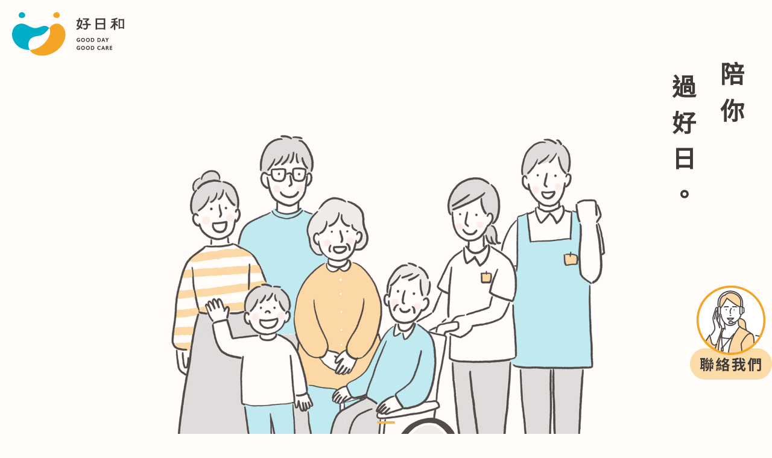

--- FILE ---
content_type: text/html;charset=utf-8
request_url: https://goodcare.com.tw/
body_size: 79451
content:
<!DOCTYPE html><html  lang="zh-Hant-TW" version="1.0.8" data-capo=""><head><meta charset="utf-8">
<meta name="viewport" content="width=device-width, initial-scale=1">
<title>好日和-陪伴美好生活│日間照顧│居家服務│長照諮詢│企業長照</title>
<style>*,::backdrop,:after,:before{--tw-border-spacing-x:0;--tw-border-spacing-y:0;--tw-translate-x:0;--tw-translate-y:0;--tw-rotate:0;--tw-skew-x:0;--tw-skew-y:0;--tw-scale-x:1;--tw-scale-y:1;--tw-pan-x: ;--tw-pan-y: ;--tw-pinch-zoom: ;--tw-scroll-snap-strictness:proximity;--tw-gradient-from-position: ;--tw-gradient-via-position: ;--tw-gradient-to-position: ;--tw-ordinal: ;--tw-slashed-zero: ;--tw-numeric-figure: ;--tw-numeric-spacing: ;--tw-numeric-fraction: ;--tw-ring-inset: ;--tw-ring-offset-width:0px;--tw-ring-offset-color:#fff;--tw-ring-color:#3b82f680;--tw-ring-offset-shadow:0 0 #0000;--tw-ring-shadow:0 0 #0000;--tw-shadow:0 0 #0000;--tw-shadow-colored:0 0 #0000;--tw-blur: ;--tw-brightness: ;--tw-contrast: ;--tw-grayscale: ;--tw-hue-rotate: ;--tw-invert: ;--tw-saturate: ;--tw-sepia: ;--tw-drop-shadow: ;--tw-backdrop-blur: ;--tw-backdrop-brightness: ;--tw-backdrop-contrast: ;--tw-backdrop-grayscale: ;--tw-backdrop-hue-rotate: ;--tw-backdrop-invert: ;--tw-backdrop-opacity: ;--tw-backdrop-saturate: ;--tw-backdrop-sepia: ;--tw-contain-size: ;--tw-contain-layout: ;--tw-contain-paint: ;--tw-contain-style: }.container{margin-left:auto;margin-right:auto;padding-left:1.5rem;padding-right:1.5rem;width:100%}@media (min-width:375px){.container{max-width:375px}}@media (min-width:1025px){.container{max-width:1025px}}@media (min-width:1369px){.container{max-width:1369px}}@media (min-width:1441px){.container{max-width:1441px}}.visible{visibility:visible}.fixed{position:fixed}.absolute{position:absolute}.relative{position:relative}.inset-0{inset:0}.-top-12{top:-3rem}.bottom-\[-35px\]{bottom:-35px}.bottom-\[12\.5\%\]{bottom:12.5%}.bottom-\[20\%\]{bottom:20%}.left-0{left:0}.left-1\/2{left:50%}.left-\[16\%\]{left:16%}.left-\[22\%\]{left:22%}.right-0{right:0}.right-4{right:1rem}.right-5{right:1.25rem}.right-\[24vw\]{right:24vw}.right-\[33vw\]{right:33vw}.right-\[47vw\]{right:47vw}.right-\[50vw\]{right:50vw}.right-\[56vw\]{right:56vw}.right-\[8\.5\%\]{right:8.5%}.top-0{top:0}.top-1\/3{top:33.333333%}.top-\[11vw\]{top:11vw}.top-\[20\%\]{top:20%}.top-\[21vw\]{top:21vw}.top-\[25\.1\%\]{top:25.1%}.top-\[37vw\]{top:37vw}.top-\[45vw\]{top:45vw}.top-\[68vw\]{top:68vw}.top-\[90\%\]{top:90%}.-z-10{z-index:-10}.-z-20{z-index:-20}.-z-30{z-index:-30}.z-10{z-index:10}.z-30{z-index:30}.z-40{z-index:40}.z-50{z-index:50}.z-\[99999999\]{z-index:99999999}.z-\[9999\]{z-index:9999}.col-span-2{grid-column:span 2/span 2}.col-span-4{grid-column:span 4/span 4}.col-start-2{grid-column-start:2}.mx-auto{margin-left:auto;margin-right:auto}.my-10{margin-bottom:2.5rem;margin-top:2.5rem}.-mb-6{margin-bottom:-1.5rem}.-mb-7{margin-bottom:-1.75rem}.-mt-1{margin-top:-.25rem}.-mt-4{margin-top:-1rem}.-mt-5{margin-top:-1.25rem}.mb-4{margin-bottom:1rem}.mb-8{margin-bottom:2rem}.mb-\[-22px\]{margin-bottom:-22px}.mb-\[44px\]{margin-bottom:44px}.mr-2{margin-right:.5rem}.mt-1{margin-top:.25rem}.mt-10{margin-top:2.5rem}.mt-2{margin-top:.5rem}.mt-3{margin-top:.75rem}.mt-5{margin-top:1.25rem}.mt-6{margin-top:1.5rem}.mt-\[-80px\]{margin-top:-80px}.mt-\[13px\]{margin-top:13px}.mt-\[14px\]{margin-top:14px}.block{display:block}.flex{display:flex}.table{display:table}.grid{display:grid}.hidden{display:none}.aspect-\[1880\/1080\]{aspect-ratio:1880/1080}.aspect-\[350\/369\]{aspect-ratio:350/369}.aspect-square{aspect-ratio:1/1}.size-0{height:0;width:0}.size-10{height:2.5rem;width:2.5rem}.size-full{height:100%;width:100%}.h-6{height:1.5rem}.h-7{height:1.75rem}.h-\[109px\]{height:109px}.h-\[10vw\]{height:10vw}.h-\[11\.67px\]{height:11.67px}.h-\[118px\]{height:118px}.h-\[142px\]{height:142px}.h-\[157px\]{height:157px}.h-\[210px\]{height:210px}.h-\[21px\]{height:21px}.h-\[27\.22px\]{height:27.22px}.h-\[3px\]{height:3px}.h-\[50px\]{height:50px}.h-\[95\%\]{height:95%}.h-full{height:100%}.h-px{height:1px}.h-screen{height:100vh}.min-h-\[194px\]{min-height:194px}.min-h-\[575px\]{min-height:575px}.min-h-screen{min-height:100vh}.w-3\/4{width:75%}.w-5{width:1.25rem}.w-6{width:1.5rem}.w-\[10\.89px\]{width:10.89px}.w-\[10vw\]{width:10vw}.w-\[110px\]{width:110px}.w-\[125px\]{width:125px}.w-\[126px\]{width:126px}.w-\[136px\]{width:136px}.w-\[168px\]{width:168px}.w-\[214px\]{width:214px}.w-\[24px\]{width:24px}.w-\[25\.67px\]{width:25.67px}.w-\[268px\]{width:268px}.w-\[50px\]{width:50px}.w-\[90px\]{width:90px}.w-full{width:100%}.w-screen{width:100vw}.min-w-7{min-width:1.75rem}.table-auto{table-layout:auto}.border-collapse{border-collapse:collapse}.-translate-x-1\/2{--tw-translate-x:-50%}.-translate-x-1\/2,.transform{transform:translate(var(--tw-translate-x),var(--tw-translate-y)) rotate(var(--tw-rotate)) skewX(var(--tw-skew-x)) skewY(var(--tw-skew-y)) scaleX(var(--tw-scale-x)) scaleY(var(--tw-scale-y))}.cursor-pointer{cursor:pointer}.resize{resize:both}.grid-cols-2{grid-template-columns:repeat(2,minmax(0,1fr))}.grid-cols-3{grid-template-columns:repeat(3,minmax(0,1fr))}.grid-cols-4{grid-template-columns:repeat(4,minmax(0,1fr))}.flex-row-reverse{flex-direction:row-reverse}.flex-col{flex-direction:column}.flex-wrap{flex-wrap:wrap}.flex-nowrap{flex-wrap:nowrap}.items-end{align-items:flex-end}.items-center{align-items:center}.justify-center{justify-content:center}.justify-between{justify-content:space-between}.gap-3{gap:.75rem}.gap-5{gap:1.25rem}.gap-6{gap:1.5rem}.gap-\[10px\]{gap:10px}.gap-\[17px\]{gap:17px}.overflow-hidden{overflow:hidden}.overflow-scroll{overflow:scroll}.whitespace-nowrap{white-space:nowrap}.rounded{border-radius:.25rem}.rounded-2xl{border-radius:1rem}.rounded-\[32px\]{border-radius:32px}.rounded-\[50\%\]{border-radius:50%}.rounded-\[60px\]{border-radius:60px}.rounded-\[64px\]{border-radius:64px}.rounded-full{border-radius:9999px}.border{border-width:1px}.border-2{border-width:2px}.border-\[12px\]{border-width:12px}.border-\[32\.09px\]{border-width:32.09px}.border-\[3px\]{border-width:3px}.border-\[6px\]{border-width:6px}.border-y-\[15\.5px\]{border-bottom-width:15.5px;border-top-width:15.5px}.border-y-\[24\.325px\]{border-bottom-width:24.325px;border-top-width:24.325px}.border-t-\[3px\]{border-top-width:3px}.border-primary{border-color:var(--primary)}.border-primary-400{border-color:var(--primary-400)}.border-primary-500{border-color:var(--primary-500)}.border-b-\[transparent\]{border-bottom-color:#0000}.border-b-primary{border-bottom-color:var(--primary)}.border-l-\[transparent\]{border-left-color:#0000}.border-l-primary{border-left-color:var(--primary)}.border-r-\[transparent\]{border-right-color:#0000}.border-r-primary{border-right-color:var(--primary)}.border-t-\[transparent\]{border-top-color:#0000}.border-t-primary{border-top-color:var(--primary)}.bg-\[\#FEF6E9D9\]{background-color:#fef6e9d9}.bg-primary{background-color:var(--primary)}.bg-primary-100{background-color:var(--primary-100)}.bg-primary-200{background-color:var(--primary-200)}.bg-primary-400{background-color:var(--primary-400)}.bg-primary-50{background-color:var(--primary-50)}.bg-primary-500{background-color:var(--primary-500)}.bg-primary-600{background-color:var(--primary-600)}.bg-primary-900{background-color:var(--primary-900)}.bg-secondary-100{background-color:var(--secondary-100)}.bg-secondary-200{background-color:var(--secondary-200)}.bg-secondary-300{background-color:var(--secondary-300)}.bg-secondary-400{background-color:var(--secondary-400)}.bg-secondary-50{background-color:var(--secondary-50)}.bg-t-white{background-color:var(--t-white)}.bg-\[url\(\'\/img\/btn_contact_default\.webp\'\)\]{background-image:url(/img/btn_contact_default.webp)}.bg-\[url\(\'\/img\/btn_mobile_contact_default\.png\'\)\]{background-image:url(/img/btn_mobile_contact_default.png)}.bg-\[url\(\'\/img\/contact_btn\.png\'\)\]{background-image:url(/img/contact_btn.png)}.bg-center{background-position:50%}.fill-secondary-200{fill:var(--secondary-200)}.object-cover{object-fit:cover}.object-center{object-position:center}.p-3{padding:.75rem}.p-4{padding:1rem}.p-5{padding:1.25rem}.px-3{padding-left:.75rem;padding-right:.75rem}.px-4{padding-left:1rem;padding-right:1rem}.px-5{padding-left:1.25rem;padding-right:1.25rem}.px-6{padding-left:1.5rem;padding-right:1.5rem}.px-\[18px\]{padding-left:18px;padding-right:18px}.px-\[26px\]{padding-left:26px;padding-right:26px}.px-\[2px\]{padding-left:2px;padding-right:2px}.px-\[65px\]{padding-left:65px;padding-right:65px}.py-1{padding-bottom:.25rem;padding-top:.25rem}.py-10{padding-bottom:2.5rem;padding-top:2.5rem}.py-2{padding-bottom:.5rem;padding-top:.5rem}.py-5{padding-bottom:1.25rem;padding-top:1.25rem}.py-6{padding-bottom:1.5rem;padding-top:1.5rem}.py-\[23px\]{padding-bottom:23px;padding-top:23px}.py-\[6px\]{padding-bottom:6px;padding-top:6px}.pb-3{padding-bottom:.75rem}.pb-6{padding-bottom:1.5rem}.pb-\[10px\]{padding-bottom:10px}.pb-\[52px\]{padding-bottom:52px}.pl-1{padding-left:.25rem}.pl-2{padding-left:.5rem}.pr-1{padding-right:.25rem}.pr-2{padding-right:.5rem}.pt-10{padding-top:2.5rem}.pt-2{padding-top:.5rem}.pt-4{padding-top:1rem}.pt-\[23px\]{padding-top:23px}.pt-\[54px\]{padding-top:54px}.text-center{text-align:center}.text-justify{text-align:justify}.text-3xl{font-size:1.875rem;line-height:2.25rem}.text-\[12rem\]{font-size:12rem}.font-medium{font-weight:500}.font-semibold{font-weight:600}.tracking-normal{letter-spacing:0}.text-primary{color:var(--primary)}.text-primary-500{color:var(--primary-500)}.text-t-100{color:var(--t-100)}.text-t-white{color:var(--t-white)}.opacity-50{opacity:.5}.shadow-\[0_4px_10px_0_\#FFF0CE\]{--tw-shadow:0 4px 10px 0 #fff0ce;--tw-shadow-colored:0 4px 10px 0 var(--tw-shadow-color)}.shadow-\[0_4px_10px_0_\#FFF0CE\],.shadow-\[0px_4px_10px_0px_\#FFF0CE\]{box-shadow:var(--tw-ring-offset-shadow,0 0 #0000),var(--tw-ring-shadow,0 0 #0000),var(--tw-shadow)}.shadow-\[0px_4px_10px_0px_\#FFF0CE\]{--tw-shadow:0px 4px 10px 0px #fff0ce;--tw-shadow-colored:0px 4px 10px 0px var(--tw-shadow-color)}.filter{filter:var(--tw-blur) var(--tw-brightness) var(--tw-contrast) var(--tw-grayscale) var(--tw-hue-rotate) var(--tw-invert) var(--tw-saturate) var(--tw-sepia) var(--tw-drop-shadow)}.transition{transition-duration:.15s;transition-property:color,background-color,border-color,text-decoration-color,fill,stroke,opacity,box-shadow,transform,filter,-webkit-backdrop-filter;transition-property:color,background-color,border-color,text-decoration-color,fill,stroke,opacity,box-shadow,transform,filter,backdrop-filter;transition-property:color,background-color,border-color,text-decoration-color,fill,stroke,opacity,box-shadow,transform,filter,backdrop-filter,-webkit-backdrop-filter;transition-timing-function:cubic-bezier(.4,0,.2,1)}.ease-in{transition-timing-function:cubic-bezier(.4,0,1,1)}.hover\:bg-primary-300:hover{background-color:var(--primary-300)}.hover\:bg-secondary-200:hover{background-color:var(--secondary-200)}.hover\:bg-\[url\(\'\/img\/contact_btn_hover\.png\'\)\]:hover{background-image:url(/img/contact_btn_hover.png)}.hover\:bg-\[url\(\'\/img\/contact_btn_mobile_hover\.png\'\)\]:hover{background-image:url(/img/contact_btn_mobile_hover.png)}.hover\:text-primary-200:hover{color:var(--primary-200)}.hover\:content-\[url\(\'\/img\/btn_contact_hover\.png\'\)\]:hover{--tw-content:url(/img/btn_contact_hover.png);content:var(--tw-content)}.hover\:content-\[url\(\'\/img\/btn_join_press\.webp\'\)\]:hover{--tw-content:url(/img/btn_join_press.webp);content:var(--tw-content)}.hover\:content-\[url\(\'\/img\/btn_sign_press\.webp\'\)\]:hover{--tw-content:url(/img/btn_sign_press.webp);content:var(--tw-content)}.hover\:content-\[url\(\'\/img\/search_hover\.png\'\)\]:hover{--tw-content:url(/img/search_hover.png);content:var(--tw-content)}.active\:bg-primary-600:active{background-color:var(--primary-600)}.active\:bg-secondary-500:active{background-color:var(--secondary-500)}.active\:bg-\[url\(\'\/img\/contact_btn_mobile_press\.png\'\)\]:active{background-image:url(/img/contact_btn_mobile_press.png)}.active\:bg-\[url\(\'\/img\/contact_btn_press\.png\'\)\]:active{background-image:url(/img/contact_btn_press.png)}.active\:content-\[url\(\'\/img\/btn_contact_click\.png\'\)\]:active{--tw-content:url(/img/btn_contact_click.png);content:var(--tw-content)}.active\:content-\[url\(\'\/img\/btn_mobile_contact_press\.png\'\)\]:active{--tw-content:url(/img/btn_mobile_contact_press.png);content:var(--tw-content)}@media (min-width:1441px){.xl\:block{display:block}.xl\:\!hidden{display:none!important}}@media (min-width:1369px){.lg\:\!right-\[177\.84px\]{right:177.84px!important}.lg\:\!right-\[232\.56px\]{right:232.56px!important}.lg\:\!right-\[328\.32px\]{right:328.32px!important}.lg\:\!right-\[383\.04px\]{right:383.04px!important}.lg\:\!top-\[150\.48px\]{top:150.48px!important}.lg\:\!top-\[246\.24px\]{top:246.24px!important}.lg\:\!top-\[300\.96px\]{top:300.96px!important}.lg\:\!top-\[465\.12px\]{top:465.12px!important}.lg\:\!top-\[95\.76px\]{top:95.76px!important}.lg\:\!h-\[68\.391px\]{height:68.391px!important}.lg\:\!w-\[68\.391px\]{width:68.391px!important}}@media (min-width:1025px){.md\:absolute{position:absolute}.md\:relative{position:relative}.md\:bottom-\[-75px\]{bottom:-75px}.md\:left-\[15\%\]{left:15%}.md\:left-\[5\%\]{left:5%}.md\:right-0{right:0}.md\:right-\[13vw\]{right:13vw}.md\:right-\[17vw\]{right:17vw}.md\:right-\[2\%\]{right:2%}.md\:right-\[24vw\]{right:24vw}.md\:right-\[28vw\]{right:28vw}.md\:top-0{top:0}.md\:top-\[11vw\]{top:11vw}.md\:top-\[14\%\]{top:14%}.md\:top-\[18vw\]{top:18vw}.md\:top-\[22vw\]{top:22vw}.md\:top-\[34vw\]{top:34vw}.md\:top-\[7vw\]{top:7vw}.md\:z-30{z-index:30}.md\:col-span-1{grid-column:span 1/span 1}.md\:col-span-10{grid-column:span 10/span 10}.md\:col-span-11{grid-column:span 11/span 11}.md\:col-span-12{grid-column:span 12/span 12}.md\:col-span-13{grid-column:span 13/span 13}.md\:col-span-2{grid-column:span 2/span 2}.md\:col-span-3{grid-column:span 3/span 3}.md\:col-span-4{grid-column:span 4/span 4}.md\:col-span-6{grid-column:span 6/span 6}.md\:col-span-7{grid-column:span 7/span 7}.md\:col-span-9{grid-column:span 9/span 9}.md\:col-start-12{grid-column-start:12}.md\:col-start-2{grid-column-start:2}.md\:col-start-3{grid-column-start:3}.md\:col-start-4{grid-column-start:4}.md\:col-start-5{grid-column-start:5}.md\:col-start-6{grid-column-start:6}.md\:m-\[unset\]{margin:unset}.md\:mx-auto{margin-left:auto;margin-right:auto}.md\:-ml-5{margin-left:-1.25rem}.md\:mb-20{margin-bottom:5rem}.md\:mt-0{margin-top:0}.md\:mt-1{margin-top:.25rem}.md\:mt-10{margin-top:2.5rem}.md\:mt-20{margin-top:5rem}.md\:mt-4{margin-top:1rem}.md\:mt-5{margin-top:1.25rem}.md\:mt-6{margin-top:1.5rem}.md\:mt-\[120px\]{margin-top:120px}.md\:block{display:block}.md\:inline{display:inline}.md\:flex{display:flex}.md\:grid{display:grid}.md\:hidden{display:none}.md\:h-4\/5{height:80%}.md\:h-\[15px\]{height:15px}.md\:h-\[35px\]{height:35px}.md\:h-\[5vw\]{height:5vw}.md\:h-auto{height:auto}.md\:h-full{height:100%}.md\:min-h-\[170px\]{min-height:170px}.md\:min-h-\[unset\]{min-height:unset}.md\:w-\[125px\]{width:125px}.md\:w-\[142px\]{width:142px}.md\:w-\[14px\]{width:14px}.md\:w-\[161px\]{width:161px}.md\:w-\[276px\]{width:276px}.md\:w-\[289px\]{width:289px}.md\:w-\[311px\]{width:311px}.md\:w-\[33px\]{width:33px}.md\:w-\[372px\]{width:372px}.md\:w-\[50px\]{width:50px}.md\:w-\[5vw\]{width:5vw}.md\:w-\[718px\]{width:718px}.md\:w-full{width:100%}.md\:max-w-\[unset\]{max-width:unset}.md\:grid-cols-10{grid-template-columns:repeat(10,minmax(0,1fr))}.md\:grid-cols-11{grid-template-columns:repeat(11,minmax(0,1fr))}.md\:grid-cols-12{grid-template-columns:repeat(12,minmax(0,1fr))}.md\:grid-cols-2{grid-template-columns:repeat(2,minmax(0,1fr))}.md\:grid-cols-24{grid-template-columns:repeat(24,minmax(0,1fr))}.md\:grid-cols-3{grid-template-columns:repeat(3,minmax(0,1fr))}.md\:grid-cols-6{grid-template-columns:repeat(6,minmax(0,1fr))}.md\:flex-col{flex-direction:column}.md\:items-center{align-items:center}.md\:justify-center{justify-content:center}.md\:justify-between{justify-content:space-between}.md\:gap-5{gap:1.25rem}.md\:gap-6{gap:1.5rem}.md\:gap-\[80px\]{gap:80px}.md\:gap-x-6{column-gap:1.5rem}.md\:whitespace-nowrap{white-space:nowrap}.md\:border-t-\[6px\]{border-top-width:6px}.md\:bg-\[unset\]{background-color:unset}.md\:p-0{padding:0}.md\:p-6{padding:1.5rem}.md\:p-\[unset\]{padding:unset}.md\:px-10{padding-left:2.5rem;padding-right:2.5rem}.md\:px-\[27px\]{padding-left:27px;padding-right:27px}.md\:px-\[44px\]{padding-left:44px;padding-right:44px}.md\:px-\[46px\]{padding-left:46px;padding-right:46px}.md\:px-\[60px\]{padding-left:60px;padding-right:60px}.md\:px-\[68px\]{padding-left:68px;padding-right:68px}.md\:py-10{padding-bottom:2.5rem;padding-top:2.5rem}.md\:py-3{padding-bottom:.75rem;padding-top:.75rem}.md\:py-5{padding-bottom:1.25rem;padding-top:1.25rem}.md\:py-6{padding-bottom:1.5rem;padding-top:1.5rem}.md\:py-\[18px\]{padding-bottom:18px;padding-top:18px}.md\:py-\[21px\]{padding-bottom:21px;padding-top:21px}.md\:py-\[52px\]{padding-bottom:52px;padding-top:52px}.md\:py-\[60px\]{padding-bottom:60px;padding-top:60px}.md\:pb-0{padding-bottom:0}.md\:pb-20{padding-bottom:5rem}.md\:pb-\[120px\]{padding-bottom:120px}.md\:pb-\[132px\]{padding-bottom:132px}.md\:pl-\[10px\]{padding-left:10px}.md\:pt-10{padding-top:2.5rem}.md\:pt-20{padding-top:5rem}.md\:pt-6{padding-top:1.5rem}.md\:pt-9{padding-top:2.25rem}.md\:pt-\[10px\]{padding-top:10px}.md\:pt-\[120px\]{padding-top:120px}.md\:pt-\[198px\]{padding-top:198px}.md\:pt-\[45px\]{padding-top:45px}.md\:text-center{text-align:center}.md\:text-justify{text-align:justify}.md\:text-start{text-align:start}.md\:\!leading-loose{line-height:2!important}.md\:\!tracking-\[0\.5em\]{letter-spacing:.5em!important}.md\:shadow-\[0_4px_10px_0_\#FFF0CE\]{--tw-shadow:0 4px 10px 0 #fff0ce;--tw-shadow-colored:0 4px 10px 0 var(--tw-shadow-color);box-shadow:var(--tw-ring-offset-shadow,0 0 #0000),var(--tw-ring-shadow,0 0 #0000),var(--tw-shadow)}}@media (min-width:375px){.sm\:mb-24{margin-bottom:6rem}.sm\:px-0{padding-left:0;padding-right:0}}</style>
<style>:root,:root.dark{--primary-900:#312108;--primary-800:#62420f;--primary-700:#926317;--primary-600:#c3841e;--primary-500:#f4a526;--primary-400:#f6b751;--primary-300:#f8c97d;--primary-200:#fbdba8;--primary-100:#fdedd4;--primary-50:#fef6e9;--primary:#fff;--secondary-900:#002328;--secondary-800:#004650;--secondary-700:#006877;--secondary-600:#008b9f;--secondary-500:#00aec7;--secondary-400:#30bed2;--secondary-300:#60cedd;--secondary-200:#90dde9;--secondary-100:#c0edf4;--secondary-50:#d8f5f9;--secondary:#f0fdff;--tertiary-900:#49340d;--tertiary-800:#92671b;--tertiary-700:#d89a2c;--tertiary-600:#e6bd75;--tertiary-500:#f3e0be;--tertiary-400:#f5e6cb;--tertiary-300:#f8ecd8;--tertiary-200:#faf3e5;--tertiary-100:#fdf9f2;--tertiary-50:#fdf9f2;--tertiary:#f3e0be;--error:#d90000;--t-100:#3e3a39;--t-200:#969392;--t-300:#b4b0af;--t-white:#fff;--bg:#fffcfa00}:root.pink{--primary-100:#31af31;--t-dark:#22e235;--bg:#bd5743;--el-color-primary:#626aef}.page-enter-active,.page-leave-active{transition:all .2s ease}.page-enter-from,.page-leave-to{opacity:0}.opacity-enter-active,.opacity-leave-active{transition:opacity .4s ease}.opacity-enter-from,.opacity-leave-to{opacity:0}.com-enter-active,.com-leave-active{position:absolute;transition:opacity .4s ease,transform .4s ease}.com-enter-from,.com-leave-to{transform:scale(0)}*,:after,:before{border:0 solid;box-sizing:border-box}:after,:before{--tw-content:""}html{border:0;font-size:16px;line-height:1.5;margin:0;max-width:100vw;min-height:100vh;min-width:100vw;outline:none;overflow-x:hidden;overflow-y:overlay;padding:0;-moz-tab-size:4;-o-tab-size:4;tab-size:4;text-rendering:optimizelegibility;-webkit-font-smoothing:antialiased;-moz-osx-font-smoothing:grayscale}body{line-height:inherit;margin:0}#__nuxt{font-family:Noto Sans TC}hr{border-top-width:1px;color:inherit;height:0}abbr:where([title]){-webkit-text-decoration:underline dotted;text-decoration:underline dotted}h1,h2,h3,h4,h5,h6{font-size:inherit;font-weight:inherit}a{color:inherit;text-decoration:inherit}b,strong{font-weight:bolder}code,kbd,pre,samp{font-family:ui-monospace,SFMono-Regular,Menlo,Monaco,Consolas,Liberation Mono,Courier New,monospace;font-size:1em}small{font-size:80%}sub,sup{font-size:75%;line-height:0;position:relative;vertical-align:baseline}sub{bottom:-.25em}sup{top:-.5em}table{border-collapse:collapse;border-color:inherit;text-indent:0}button,input,optgroup,select,textarea{color:inherit;font-family:inherit;font-feature-settings:inherit;font-size:100%;font-variation-settings:inherit;font-weight:inherit;line-height:inherit;margin:0;padding:0}button,select{text-transform:none}[type=button],[type=reset],[type=submit],button{-webkit-appearance:button}:-moz-focusring{outline:auto}:-moz-ui-invalid{box-shadow:none}progress{vertical-align:baseline}::-webkit-inner-spin-button,::-webkit-outer-spin-button{height:auto}[type=search]{-webkit-appearance:textfield;outline-offset:-2px}::-webkit-search-decoration{-webkit-appearance:none}::-webkit-file-upload-button{-webkit-appearance:button;font:inherit}summary{display:list-item}blockquote,dd,dl,figure,h1,h2,h3,h4,h5,h6,hr,p,pre{margin:0}fieldset{margin:0}fieldset,legend{padding:0}menu,ol,ul{margin:0;padding:0}dialog{padding:0}textarea{resize:vertical}input::-moz-placeholder,textarea::-moz-placeholder{color:var(--t-200);opacity:1}input::placeholder,textarea::placeholder{color:var(--t-200);opacity:1}[role=button],button{cursor:pointer}:disabled{cursor:default}audio,canvas,embed,iframe,img,object,svg,video{display:block;vertical-align:middle}img,video{height:auto;max-width:100%}img{-webkit-user-drag:none}[hidden]{display:none}html{-webkit-text-size-adjust:100%;-moz-text-size-adjust:100%;text-size-adjust:100%;font-display:swap;font-family:"Noto Sans TC, Noto Sans, system-ui, sans-serif"}:root{font-size:16px!important}*,:after,:before{--tw-border-spacing-x:0;--tw-border-spacing-y:0;--tw-translate-x:0;--tw-translate-y:0;--tw-rotate:0;--tw-skew-x:0;--tw-skew-y:0;--tw-scale-x:1;--tw-scale-y:1;--tw-pan-x: ;--tw-pan-y: ;--tw-pinch-zoom: ;--tw-scroll-snap-strictness:proximity;--tw-gradient-from-position: ;--tw-gradient-via-position: ;--tw-gradient-to-position: ;--tw-ordinal: ;--tw-slashed-zero: ;--tw-numeric-figure: ;--tw-numeric-spacing: ;--tw-numeric-fraction: ;--tw-ring-inset: ;--tw-ring-offset-width:0px;--tw-ring-offset-color:#fff;--tw-ring-color:rgba(59,130,246,.5);--tw-ring-offset-shadow:0 0 #0000;--tw-ring-shadow:0 0 #0000;--tw-shadow:0 0 #0000;--tw-shadow-colored:0 0 #0000;--tw-blur: ;--tw-brightness: ;--tw-contrast: ;--tw-grayscale: ;--tw-hue-rotate: ;--tw-invert: ;--tw-saturate: ;--tw-sepia: ;--tw-drop-shadow: ;--tw-backdrop-blur: ;--tw-backdrop-brightness: ;--tw-backdrop-contrast: ;--tw-backdrop-grayscale: ;--tw-backdrop-hue-rotate: ;--tw-backdrop-invert: ;--tw-backdrop-opacity: ;--tw-backdrop-saturate: ;--tw-backdrop-sepia: ;--tw-contain-size: ;--tw-contain-layout: ;--tw-contain-paint: ;--tw-contain-style: }::backdrop{--tw-border-spacing-x:0;--tw-border-spacing-y:0;--tw-translate-x:0;--tw-translate-y:0;--tw-rotate:0;--tw-skew-x:0;--tw-skew-y:0;--tw-scale-x:1;--tw-scale-y:1;--tw-pan-x: ;--tw-pan-y: ;--tw-pinch-zoom: ;--tw-scroll-snap-strictness:proximity;--tw-gradient-from-position: ;--tw-gradient-via-position: ;--tw-gradient-to-position: ;--tw-ordinal: ;--tw-slashed-zero: ;--tw-numeric-figure: ;--tw-numeric-spacing: ;--tw-numeric-fraction: ;--tw-ring-inset: ;--tw-ring-offset-width:0px;--tw-ring-offset-color:#fff;--tw-ring-color:rgba(59,130,246,.5);--tw-ring-offset-shadow:0 0 #0000;--tw-ring-shadow:0 0 #0000;--tw-shadow:0 0 #0000;--tw-shadow-colored:0 0 #0000;--tw-blur: ;--tw-brightness: ;--tw-contrast: ;--tw-grayscale: ;--tw-hue-rotate: ;--tw-invert: ;--tw-saturate: ;--tw-sepia: ;--tw-drop-shadow: ;--tw-backdrop-blur: ;--tw-backdrop-brightness: ;--tw-backdrop-contrast: ;--tw-backdrop-grayscale: ;--tw-backdrop-hue-rotate: ;--tw-backdrop-invert: ;--tw-backdrop-opacity: ;--tw-backdrop-saturate: ;--tw-backdrop-sepia: ;--tw-contain-size: ;--tw-contain-layout: ;--tw-contain-paint: ;--tw-contain-style: }.container{margin-left:auto;margin-right:auto;padding-left:1.5rem;padding-right:1.5rem;width:100%}@media (min-width:375px){.container{max-width:375px}}@media (min-width:1025px){.container{max-width:1025px}}@media (min-width:1369px){.container{max-width:1369px}}@media (min-width:1441px){.container{max-width:1441px}}.container{margin-left:auto;margin-right:auto;max-width:1320px;padding-left:1.25rem;padding-right:1.25rem}@media (min-width:1025px){.container{padding-left:1.5rem;padding-right:1.5rem}}.visible{visibility:visible}.fixed{position:fixed}.absolute{position:absolute}.relative{position:relative}.inset-0{inset:0}.-top-12{top:-3rem}.bottom-\[-35px\]{bottom:-35px}.bottom-\[12\.5\%\]{bottom:12.5%}.bottom-\[20\%\]{bottom:20%}.left-0{left:0}.left-1\/2{left:50%}.left-\[16\%\]{left:16%}.left-\[22\%\]{left:22%}.right-0{right:0}.right-4{right:1rem}.right-5{right:1.25rem}.right-\[24vw\]{right:24vw}.right-\[33vw\]{right:33vw}.right-\[47vw\]{right:47vw}.right-\[50vw\]{right:50vw}.right-\[56vw\]{right:56vw}.right-\[8\.5\%\]{right:8.5%}.top-0{top:0}.top-1\/3{top:33.333333%}.top-\[11vw\]{top:11vw}.top-\[20\%\]{top:20%}.top-\[21vw\]{top:21vw}.top-\[25\.1\%\]{top:25.1%}.top-\[37vw\]{top:37vw}.top-\[45vw\]{top:45vw}.top-\[68vw\]{top:68vw}.top-\[90\%\]{top:90%}.-z-10{z-index:-10}.-z-20{z-index:-20}.-z-30{z-index:-30}.z-10{z-index:10}.z-30{z-index:30}.z-40{z-index:40}.z-50{z-index:50}.z-\[99999999\]{z-index:99999999}.z-\[9999\]{z-index:9999}.col-span-2{grid-column:span 2/span 2}.col-span-4{grid-column:span 4/span 4}.col-start-2{grid-column-start:2}.mx-auto{margin-left:auto;margin-right:auto}.my-10{margin-bottom:2.5rem;margin-top:2.5rem}.-mb-6{margin-bottom:-1.5rem}.-mb-7{margin-bottom:-1.75rem}.-mt-1{margin-top:-.25rem}.-mt-4{margin-top:-1rem}.-mt-5{margin-top:-1.25rem}.mb-4{margin-bottom:1rem}.mb-8{margin-bottom:2rem}.mb-\[-22px\]{margin-bottom:-22px}.mb-\[44px\]{margin-bottom:44px}.mr-2{margin-right:.5rem}.mt-1{margin-top:.25rem}.mt-10{margin-top:2.5rem}.mt-2{margin-top:.5rem}.mt-3{margin-top:.75rem}.mt-5{margin-top:1.25rem}.mt-6{margin-top:1.5rem}.mt-\[-80px\]{margin-top:-80px}.mt-\[13px\]{margin-top:13px}.mt-\[14px\]{margin-top:14px}.block{display:block}.flex{display:flex}.table{display:table}.grid{display:grid}.hidden{display:none}.aspect-\[1880\/1080\]{aspect-ratio:1880/1080}.aspect-\[350\/369\]{aspect-ratio:350/369}.aspect-square{aspect-ratio:1/1}.size-0{height:0;width:0}.size-10{height:2.5rem;width:2.5rem}.size-full{height:100%;width:100%}.h-6{height:1.5rem}.h-7{height:1.75rem}.h-\[109px\]{height:109px}.h-\[10vw\]{height:10vw}.h-\[11\.67px\]{height:11.67px}.h-\[118px\]{height:118px}.h-\[142px\]{height:142px}.h-\[157px\]{height:157px}.h-\[210px\]{height:210px}.h-\[21px\]{height:21px}.h-\[27\.22px\]{height:27.22px}.h-\[3px\]{height:3px}.h-\[50px\]{height:50px}.h-\[95\%\]{height:95%}.h-full{height:100%}.h-px{height:1px}.h-screen{height:100vh}.min-h-\[194px\]{min-height:194px}.min-h-\[575px\]{min-height:575px}.min-h-screen{min-height:100vh}.w-3\/4{width:75%}.w-5{width:1.25rem}.w-6{width:1.5rem}.w-\[10\.89px\]{width:10.89px}.w-\[10vw\]{width:10vw}.w-\[110px\]{width:110px}.w-\[125px\]{width:125px}.w-\[126px\]{width:126px}.w-\[136px\]{width:136px}.w-\[168px\]{width:168px}.w-\[214px\]{width:214px}.w-\[24px\]{width:24px}.w-\[25\.67px\]{width:25.67px}.w-\[268px\]{width:268px}.w-\[50px\]{width:50px}.w-\[90px\]{width:90px}.w-full{width:100%}.w-screen{width:100vw}.min-w-7{min-width:1.75rem}.table-auto{table-layout:auto}.border-collapse{border-collapse:collapse}.-translate-x-1\/2{--tw-translate-x:-50%}.-translate-x-1\/2,.transform{transform:translate(var(--tw-translate-x),var(--tw-translate-y)) rotate(var(--tw-rotate)) skewX(var(--tw-skew-x)) skewY(var(--tw-skew-y)) scaleX(var(--tw-scale-x)) scaleY(var(--tw-scale-y))}.cursor-pointer{cursor:pointer}.resize{resize:both}.grid-cols-2{grid-template-columns:repeat(2,minmax(0,1fr))}.grid-cols-3{grid-template-columns:repeat(3,minmax(0,1fr))}.grid-cols-4{grid-template-columns:repeat(4,minmax(0,1fr))}.flex-row-reverse{flex-direction:row-reverse}.flex-col{flex-direction:column}.flex-wrap{flex-wrap:wrap}.flex-nowrap{flex-wrap:nowrap}.items-end{align-items:flex-end}.items-center{align-items:center}.justify-center{justify-content:center}.justify-between{justify-content:space-between}.gap-3{gap:.75rem}.gap-5{gap:1.25rem}.gap-6{gap:1.5rem}.gap-\[10px\]{gap:10px}.gap-\[17px\]{gap:17px}.overflow-hidden{overflow:hidden}.overflow-scroll{overflow:scroll}.whitespace-nowrap{white-space:nowrap}.rounded{border-radius:.25rem}.rounded-2xl{border-radius:1rem}.rounded-\[32px\]{border-radius:32px}.rounded-\[50\%\]{border-radius:50%}.rounded-\[60px\]{border-radius:60px}.rounded-\[64px\]{border-radius:64px}.rounded-full{border-radius:9999px}.border{border-width:1px}.border-2{border-width:2px}.border-\[12px\]{border-width:12px}.border-\[32\.09px\]{border-width:32.09px}.border-\[3px\]{border-width:3px}.border-\[6px\]{border-width:6px}.border-y-\[15\.5px\]{border-bottom-width:15.5px;border-top-width:15.5px}.border-y-\[24\.325px\]{border-bottom-width:24.325px;border-top-width:24.325px}.border-t-\[3px\]{border-top-width:3px}.border-primary{border-color:var(--primary)}.border-primary-400{border-color:var(--primary-400)}.border-primary-500{border-color:var(--primary-500)}.border-b-\[transparent\]{border-bottom-color:transparent}.border-b-primary{border-bottom-color:var(--primary)}.border-l-\[transparent\]{border-left-color:transparent}.border-l-primary{border-left-color:var(--primary)}.border-r-\[transparent\]{border-right-color:transparent}.border-r-primary{border-right-color:var(--primary)}.border-t-\[transparent\]{border-top-color:transparent}.border-t-primary{border-top-color:var(--primary)}.bg-\[\#FEF6E9D9\]{background-color:#fef6e9d9}.bg-primary{background-color:var(--primary)}.bg-primary-100{background-color:var(--primary-100)}.bg-primary-200{background-color:var(--primary-200)}.bg-primary-400{background-color:var(--primary-400)}.bg-primary-50{background-color:var(--primary-50)}.bg-primary-500{background-color:var(--primary-500)}.bg-primary-600{background-color:var(--primary-600)}.bg-primary-900{background-color:var(--primary-900)}.bg-secondary-100{background-color:var(--secondary-100)}.bg-secondary-200{background-color:var(--secondary-200)}.bg-secondary-300{background-color:var(--secondary-300)}.bg-secondary-400{background-color:var(--secondary-400)}.bg-secondary-50{background-color:var(--secondary-50)}.bg-t-white{background-color:var(--t-white)}.bg-\[url\(\'\/img\/btn_contact_default\.webp\'\)\]{background-image:url(/img/btn_contact_default.webp)}.bg-\[url\(\'\/img\/btn_mobile_contact_default\.png\'\)\]{background-image:url(/img/btn_mobile_contact_default.png)}.bg-\[url\(\'\/img\/contact_btn\.png\'\)\]{background-image:url(/img/contact_btn.png)}.bg-center{background-position:50%}.fill-secondary-200{fill:var(--secondary-200)}.object-cover{-o-object-fit:cover;object-fit:cover}.object-center{-o-object-position:center;object-position:center}.p-3{padding:.75rem}.p-4{padding:1rem}.p-5{padding:1.25rem}.px-3{padding-left:.75rem;padding-right:.75rem}.px-4{padding-left:1rem;padding-right:1rem}.px-5{padding-left:1.25rem;padding-right:1.25rem}.px-6{padding-left:1.5rem;padding-right:1.5rem}.px-\[18px\]{padding-left:18px;padding-right:18px}.px-\[26px\]{padding-left:26px;padding-right:26px}.px-\[2px\]{padding-left:2px;padding-right:2px}.px-\[65px\]{padding-left:65px;padding-right:65px}.py-1{padding-bottom:.25rem;padding-top:.25rem}.py-10{padding-bottom:2.5rem;padding-top:2.5rem}.py-2{padding-bottom:.5rem;padding-top:.5rem}.py-5{padding-bottom:1.25rem;padding-top:1.25rem}.py-6{padding-bottom:1.5rem;padding-top:1.5rem}.py-\[23px\]{padding-bottom:23px;padding-top:23px}.py-\[6px\]{padding-bottom:6px;padding-top:6px}.pb-3{padding-bottom:.75rem}.pb-6{padding-bottom:1.5rem}.pb-\[10px\]{padding-bottom:10px}.pb-\[52px\]{padding-bottom:52px}.pl-1{padding-left:.25rem}.pl-2{padding-left:.5rem}.pr-1{padding-right:.25rem}.pr-2{padding-right:.5rem}.pt-10{padding-top:2.5rem}.pt-2{padding-top:.5rem}.pt-4{padding-top:1rem}.pt-\[23px\]{padding-top:23px}.pt-\[54px\]{padding-top:54px}.text-center{text-align:center}.text-justify{text-align:justify}.text-3xl{font-size:1.875rem;line-height:2.25rem}.text-\[12rem\]{font-size:12rem}.font-medium{font-weight:500}.font-semibold{font-weight:600}.tracking-normal{letter-spacing:0}.text-primary{color:var(--primary)}.text-primary-500{color:var(--primary-500)}.text-t-100{color:var(--t-100)}.text-t-white{color:var(--t-white)}.opacity-50{opacity:.5}.shadow-\[0_4px_10px_0_\#FFF0CE\]{--tw-shadow:0 4px 10px 0 #fff0ce;--tw-shadow-colored:0 4px 10px 0 var(--tw-shadow-color)}.shadow-\[0_4px_10px_0_\#FFF0CE\],.shadow-\[0px_4px_10px_0px_\#FFF0CE\]{box-shadow:var(--tw-ring-offset-shadow,0 0 #0000),var(--tw-ring-shadow,0 0 #0000),var(--tw-shadow)}.shadow-\[0px_4px_10px_0px_\#FFF0CE\]{--tw-shadow:0px 4px 10px 0px #fff0ce;--tw-shadow-colored:0px 4px 10px 0px var(--tw-shadow-color)}.filter{filter:var(--tw-blur) var(--tw-brightness) var(--tw-contrast) var(--tw-grayscale) var(--tw-hue-rotate) var(--tw-invert) var(--tw-saturate) var(--tw-sepia) var(--tw-drop-shadow)}.transition{transition-duration:.15s;transition-property:color,background-color,border-color,text-decoration-color,fill,stroke,opacity,box-shadow,transform,filter,-webkit-backdrop-filter;transition-property:color,background-color,border-color,text-decoration-color,fill,stroke,opacity,box-shadow,transform,filter,backdrop-filter;transition-property:color,background-color,border-color,text-decoration-color,fill,stroke,opacity,box-shadow,transform,filter,backdrop-filter,-webkit-backdrop-filter;transition-timing-function:cubic-bezier(.4,0,.2,1)}.ease-in{transition-timing-function:cubic-bezier(.4,0,1,1)}.layout{margin-left:auto;margin-right:auto;max-width:1368px;padding-left:20px;padding-right:20px}@media only screen and (min-width:1025px){.layout{padding-left:24px;padding-right:24px}}.display-small{font-size:1.75rem;font-weight:600;letter-spacing:.1em;line-height:1.25}.h1{font-size:2.5rem}.h1,.h2{font-weight:600;letter-spacing:.1em;line-height:1.5}.h2{font-size:2rem}.h3{font-size:1.75rem;font-weight:600;letter-spacing:.1em;line-height:1.5}.body-regular{font-size:1rem}.body-regular,.foot-note{font-weight:400;letter-spacing:.1em;line-height:1.5}.foot-note{font-size:.875rem}.label-large{font-size:1.5rem}.label-large,.label-medium{font-weight:600;letter-spacing:.1em;line-height:1.5}.label-medium{font-size:1.25rem}.label-small{font-size:1rem;font-weight:600;letter-spacing:.1em;line-height:1.5}.el-drawer__header{border-bottom:1px solid #eaeaea;margin-bottom:0!important}.el-drawer__footer,.el-drawer__header{height:50px;padding:0 16px!important}.hover\:bg-primary-300:hover{background-color:var(--primary-300)}.hover\:bg-secondary-200:hover{background-color:var(--secondary-200)}.hover\:bg-\[url\(\'\/img\/contact_btn_hover\.png\'\)\]:hover{background-image:url(/img/contact_btn_hover.png)}.hover\:bg-\[url\(\'\/img\/contact_btn_mobile_hover\.png\'\)\]:hover{background-image:url(/img/contact_btn_mobile_hover.png)}.hover\:text-primary-200:hover{color:var(--primary-200)}.hover\:content-\[url\(\'\/img\/btn_contact_hover\.png\'\)\]:hover{--tw-content:url(/img/btn_contact_hover.png);content:var(--tw-content)}.hover\:content-\[url\(\'\/img\/btn_join_press\.webp\'\)\]:hover{--tw-content:url(/img/btn_join_press.webp);content:var(--tw-content)}.hover\:content-\[url\(\'\/img\/btn_sign_press\.webp\'\)\]:hover{--tw-content:url(/img/btn_sign_press.webp);content:var(--tw-content)}.hover\:content-\[url\(\'\/img\/search_hover\.png\'\)\]:hover{--tw-content:url(/img/search_hover.png);content:var(--tw-content)}.active\:bg-primary-600:active{background-color:var(--primary-600)}.active\:bg-secondary-500:active{background-color:var(--secondary-500)}.active\:bg-\[url\(\'\/img\/contact_btn_mobile_press\.png\'\)\]:active{background-image:url(/img/contact_btn_mobile_press.png)}.active\:bg-\[url\(\'\/img\/contact_btn_press\.png\'\)\]:active{background-image:url(/img/contact_btn_press.png)}.active\:content-\[url\(\'\/img\/btn_contact_click\.png\'\)\]:active{--tw-content:url(/img/btn_contact_click.png);content:var(--tw-content)}.active\:content-\[url\(\'\/img\/btn_mobile_contact_press\.png\'\)\]:active{--tw-content:url(/img/btn_mobile_contact_press.png);content:var(--tw-content)}@media (min-width:1441px){.xl\:block{display:block}.xl\:\!hidden{display:none!important}}@media (min-width:1369px){.lg\:\!right-\[177\.84px\]{right:177.84px!important}.lg\:\!right-\[232\.56px\]{right:232.56px!important}.lg\:\!right-\[328\.32px\]{right:328.32px!important}.lg\:\!right-\[383\.04px\]{right:383.04px!important}.lg\:\!top-\[150\.48px\]{top:150.48px!important}.lg\:\!top-\[246\.24px\]{top:246.24px!important}.lg\:\!top-\[300\.96px\]{top:300.96px!important}.lg\:\!top-\[465\.12px\]{top:465.12px!important}.lg\:\!top-\[95\.76px\]{top:95.76px!important}.lg\:\!h-\[68\.391px\]{height:68.391px!important}.lg\:\!w-\[68\.391px\]{width:68.391px!important}}@media (min-width:1025px){.md\:absolute{position:absolute}.md\:relative{position:relative}.md\:bottom-\[-75px\]{bottom:-75px}.md\:left-\[15\%\]{left:15%}.md\:left-\[5\%\]{left:5%}.md\:right-0{right:0}.md\:right-\[13vw\]{right:13vw}.md\:right-\[17vw\]{right:17vw}.md\:right-\[2\%\]{right:2%}.md\:right-\[24vw\]{right:24vw}.md\:right-\[28vw\]{right:28vw}.md\:top-0{top:0}.md\:top-\[11vw\]{top:11vw}.md\:top-\[14\%\]{top:14%}.md\:top-\[18vw\]{top:18vw}.md\:top-\[22vw\]{top:22vw}.md\:top-\[34vw\]{top:34vw}.md\:top-\[7vw\]{top:7vw}.md\:z-30{z-index:30}.md\:col-span-1{grid-column:span 1/span 1}.md\:col-span-10{grid-column:span 10/span 10}.md\:col-span-11{grid-column:span 11/span 11}.md\:col-span-12{grid-column:span 12/span 12}.md\:col-span-13{grid-column:span 13/span 13}.md\:col-span-2{grid-column:span 2/span 2}.md\:col-span-3{grid-column:span 3/span 3}.md\:col-span-4{grid-column:span 4/span 4}.md\:col-span-6{grid-column:span 6/span 6}.md\:col-span-7{grid-column:span 7/span 7}.md\:col-span-9{grid-column:span 9/span 9}.md\:col-start-12{grid-column-start:12}.md\:col-start-2{grid-column-start:2}.md\:col-start-3{grid-column-start:3}.md\:col-start-4{grid-column-start:4}.md\:col-start-5{grid-column-start:5}.md\:col-start-6{grid-column-start:6}.md\:m-\[unset\]{margin:unset}.md\:mx-auto{margin-left:auto;margin-right:auto}.md\:-ml-5{margin-left:-1.25rem}.md\:mb-20{margin-bottom:5rem}.md\:mt-0{margin-top:0}.md\:mt-1{margin-top:.25rem}.md\:mt-10{margin-top:2.5rem}.md\:mt-20{margin-top:5rem}.md\:mt-4{margin-top:1rem}.md\:mt-5{margin-top:1.25rem}.md\:mt-6{margin-top:1.5rem}.md\:mt-\[120px\]{margin-top:120px}.md\:block{display:block}.md\:inline{display:inline}.md\:flex{display:flex}.md\:grid{display:grid}.md\:hidden{display:none}.md\:h-4\/5{height:80%}.md\:h-\[15px\]{height:15px}.md\:h-\[35px\]{height:35px}.md\:h-\[5vw\]{height:5vw}.md\:h-auto{height:auto}.md\:h-full{height:100%}.md\:min-h-\[170px\]{min-height:170px}.md\:min-h-\[unset\]{min-height:unset}.md\:w-\[125px\]{width:125px}.md\:w-\[142px\]{width:142px}.md\:w-\[14px\]{width:14px}.md\:w-\[161px\]{width:161px}.md\:w-\[276px\]{width:276px}.md\:w-\[289px\]{width:289px}.md\:w-\[311px\]{width:311px}.md\:w-\[33px\]{width:33px}.md\:w-\[372px\]{width:372px}.md\:w-\[50px\]{width:50px}.md\:w-\[5vw\]{width:5vw}.md\:w-\[718px\]{width:718px}.md\:w-full{width:100%}.md\:max-w-\[unset\]{max-width:unset}.md\:grid-cols-10{grid-template-columns:repeat(10,minmax(0,1fr))}.md\:grid-cols-11{grid-template-columns:repeat(11,minmax(0,1fr))}.md\:grid-cols-12{grid-template-columns:repeat(12,minmax(0,1fr))}.md\:grid-cols-2{grid-template-columns:repeat(2,minmax(0,1fr))}.md\:grid-cols-24{grid-template-columns:repeat(24,minmax(0,1fr))}.md\:grid-cols-3{grid-template-columns:repeat(3,minmax(0,1fr))}.md\:grid-cols-6{grid-template-columns:repeat(6,minmax(0,1fr))}.md\:flex-col{flex-direction:column}.md\:items-center{align-items:center}.md\:justify-center{justify-content:center}.md\:justify-between{justify-content:space-between}.md\:gap-5{gap:1.25rem}.md\:gap-6{gap:1.5rem}.md\:gap-\[80px\]{gap:80px}.md\:gap-x-6{-moz-column-gap:1.5rem;column-gap:1.5rem}.md\:whitespace-nowrap{white-space:nowrap}.md\:border-t-\[6px\]{border-top-width:6px}.md\:bg-\[unset\]{background-color:unset}.md\:p-0{padding:0}.md\:p-6{padding:1.5rem}.md\:p-\[unset\]{padding:unset}.md\:px-10{padding-left:2.5rem;padding-right:2.5rem}.md\:px-\[27px\]{padding-left:27px;padding-right:27px}.md\:px-\[44px\]{padding-left:44px;padding-right:44px}.md\:px-\[46px\]{padding-left:46px;padding-right:46px}.md\:px-\[60px\]{padding-left:60px;padding-right:60px}.md\:px-\[68px\]{padding-left:68px;padding-right:68px}.md\:py-10{padding-bottom:2.5rem;padding-top:2.5rem}.md\:py-3{padding-bottom:.75rem;padding-top:.75rem}.md\:py-5{padding-bottom:1.25rem;padding-top:1.25rem}.md\:py-6{padding-bottom:1.5rem;padding-top:1.5rem}.md\:py-\[18px\]{padding-bottom:18px;padding-top:18px}.md\:py-\[21px\]{padding-bottom:21px;padding-top:21px}.md\:py-\[52px\]{padding-bottom:52px;padding-top:52px}.md\:py-\[60px\]{padding-bottom:60px;padding-top:60px}.md\:pb-0{padding-bottom:0}.md\:pb-20{padding-bottom:5rem}.md\:pb-\[120px\]{padding-bottom:120px}.md\:pb-\[132px\]{padding-bottom:132px}.md\:pl-\[10px\]{padding-left:10px}.md\:pt-10{padding-top:2.5rem}.md\:pt-20{padding-top:5rem}.md\:pt-6{padding-top:1.5rem}.md\:pt-9{padding-top:2.25rem}.md\:pt-\[10px\]{padding-top:10px}.md\:pt-\[120px\]{padding-top:120px}.md\:pt-\[198px\]{padding-top:198px}.md\:pt-\[45px\]{padding-top:45px}.md\:text-center{text-align:center}.md\:text-justify{text-align:justify}.md\:text-start{text-align:start}.md\:\!leading-loose{line-height:2!important}.md\:\!tracking-\[0\.5em\]{letter-spacing:.5em!important}.md\:shadow-\[0_4px_10px_0_\#FFF0CE\]{--tw-shadow:0 4px 10px 0 #fff0ce;--tw-shadow-colored:0 4px 10px 0 var(--tw-shadow-color);box-shadow:var(--tw-ring-offset-shadow,0 0 #0000),var(--tw-ring-shadow,0 0 #0000),var(--tw-shadow)}.md\:layout{margin-left:auto;margin-right:auto;max-width:1368px;padding-left:20px;padding-right:20px}@media only screen and (min-width:1025px){.md\:layout{padding-left:24px;padding-right:24px}}.md\:display-xl{font-size:3rem;font-weight:600;letter-spacing:.1em;line-height:1}.md\:display-large{font-size:2.25rem}.md\:display-large,.md\:display-small{font-weight:600;letter-spacing:.1em;line-height:1.25}.md\:display-small{font-size:1.75rem}.md\:h1{font-size:2.5rem}.md\:h1,.md\:h2{font-weight:600;letter-spacing:.1em;line-height:1.5}.md\:h2{font-size:2rem}.md\:h3{font-size:1.75rem;font-weight:600;letter-spacing:.1em;line-height:1.5}.md\:body-xl{font-size:1.5rem}.md\:body-large,.md\:body-xl{font-weight:400;letter-spacing:.1em;line-height:1.5}.md\:body-large{font-size:1.25rem}.md\:body-regular{font-size:1rem;font-weight:400;letter-spacing:.1em;line-height:1.5}.md\:label-large{font-size:1.5rem}.md\:label-large,.md\:label-medium{font-weight:600;letter-spacing:.1em;line-height:1.5}.md\:label-medium{font-size:1.25rem}.md\:label-small{font-size:1rem;font-weight:600;letter-spacing:.1em;line-height:1.5}}@media (min-width:375px){.sm\:mb-24{margin-bottom:6rem}.sm\:px-0{padding-left:0;padding-right:0}}</style>
<style>@font-face{font-display:swap;font-family:Noto Sans;font-stretch:100%;font-style:normal;font-weight:400;src:url(/static/Noto_Sans-400-1.BjDhGU6t.woff2) format("woff2");unicode-range:u+0460-052f,u+1c80-1c8a,u+20b4,u+2de0-2dff,u+a640-a69f,u+fe2e-fe2f}@font-face{font-display:swap;font-family:Noto Sans;font-stretch:100%;font-style:normal;font-weight:400;src:url(/static/Noto_Sans-400-2.CHP_ranX.woff2) format("woff2");unicode-range:u+0301,u+0400-045f,u+0490-0491,u+04b0-04b1,u+2116}@font-face{font-display:swap;font-family:Noto Sans;font-stretch:100%;font-style:normal;font-weight:400;src:url(/static/Noto_Sans-400-3.C3FccbrF.woff2) format("woff2");unicode-range:u+0900-097f,u+1cd0-1cf9,u+200c-200d,u+20a8,u+20b9,u+20f0,u+25cc,u+a830-a839,u+a8e0-a8ff,u+11b00-11b09}@font-face{font-display:swap;font-family:Noto Sans;font-stretch:100%;font-style:normal;font-weight:400;src:url(/static/Noto_Sans-400-4.i2oSBwXz.woff2) format("woff2");unicode-range:u+1f??}@font-face{font-display:swap;font-family:Noto Sans;font-stretch:100%;font-style:normal;font-weight:400;src:url(/static/Noto_Sans-400-5.DCESwnT1.woff2) format("woff2");unicode-range:u+0370-0377,u+037a-037f,u+0384-038a,u+038c,u+038e-03a1,u+03a3-03ff}@font-face{font-display:swap;font-family:Noto Sans;font-stretch:100%;font-style:normal;font-weight:400;src:url(/static/Noto_Sans-400-6.D2wP-Vm-.woff2) format("woff2");unicode-range:u+0102-0103,u+0110-0111,u+0128-0129,u+0168-0169,u+01a0-01a1,u+01af-01b0,u+0300-0301,u+0303-0304,u+0308-0309,u+0323,u+0329,u+1ea0-1ef9,u+20ab}@font-face{font-display:swap;font-family:Noto Sans;font-stretch:100%;font-style:normal;font-weight:400;src:url(/static/Noto_Sans-400-7.CVf-LbaS.woff2) format("woff2");unicode-range:u+0100-02ba,u+02bd-02c5,u+02c7-02cc,u+02ce-02d7,u+02dd-02ff,u+0304,u+0308,u+0329,u+1d00-1dbf,u+1e00-1e9f,u+1ef2-1eff,u+2020,u+20a0-20ab,u+20ad-20c0,u+2113,u+2c60-2c7f,u+a720-a7ff}@font-face{font-display:swap;font-family:Noto Sans;font-stretch:100%;font-style:normal;font-weight:400;src:url(/static/Noto_Sans-400-8.DBaOTIGl.woff2) format("woff2");unicode-range:u+00??,u+0131,u+0152-0153,u+02bb-02bc,u+02c6,u+02da,u+02dc,u+0304,u+0308,u+0329,u+2000-206f,u+20ac,u+2122,u+2191,u+2193,u+2212,u+2215,u+feff,u+fffd}@font-face{font-display:swap;font-family:Noto Sans TC;font-style:normal;font-weight:400;src:url(/static/Noto_Sans_TC-400-9.Benf_NQx.woff2) format("woff2");unicode-range:u+1f921-1f930,u+1f932-1f935,u+1f937-1f939,u+1f940-1f944,u+1f947-1f94a,u+1f95?,u+1f962-1f967,u+1f969-1f96a,u+1f980-1f981,u+1f984-1f98d,u+1f990-1f992,u+1f994-1f996,u+1f9c0,u+1f9d0,u+1f9d2,u+1f9d4,u+1f9d6,u+1f9d8,u+1f9da,u+1f9dc-1f9dd,u+1f9df-1f9e2,u+1f9e5-1f9e6,u+20024,u+20487,u+20779,u+20c41,u+20c78,u+20d71,u+20e98,u+20ef9,u+2107b,u+210c1,u+22c51,u+233b4,u+24a12,u+2512b,u+2546e,u+25683,u+267cc,u+269f2,u+27657,u+282e2,u+2898d,u+29d5a,u+f0001-f0005,u+f0019,u+f009b,u+f0101-f0104,u+f012b,u+f01ba,u+f01d6,u+f0209,u+f0217,u+f0223-f0224,u+fc355,u+fe327,u+fe517,u+feb97,u+fffb4}@font-face{font-display:swap;font-family:Noto Sans TC;font-style:normal;font-weight:400;src:url(/static/Noto_Sans_TC-400-10.DZGsDIn2.woff2) format("woff2");unicode-range:u+ff78-ff7e,u+ff80-ff86,u+ff89-ff94,u+ff97-ff9e,u+ffb9,u+ffe0-ffe3,u+ffe9,u+ffeb,u+ffed,u+fffc,u+1d7c7,u+1f004,u+1f0cf,u+1f141-1f142,u+1f150,u+1f154,u+1f158,u+1f15b,u+1f15d-1f15e,u+1f162-1f163,u+1f170-1f171,u+1f174,u+1f177-1f178,u+1f17d-1f17f,u+1f192-1f195,u+1f197-1f19a,u+1f1e6-1f1f5,u+1f1f7-1f1ff,u+1f21a,u+1f22f,u+1f232-1f237,u+1f239-1f23a,u+1f250-1f251,u+1f300,u+1f302-1f319}@font-face{font-display:swap;font-family:Noto Sans TC;font-style:normal;font-weight:400;src:url(/static/Noto_Sans_TC-400-11.CazMzthE.woff2) format("woff2");unicode-range:u+fa0a,u+fa0c,u+fa11,u+fa17,u+fa19,u+fa1b,u+fa1d,u+fa26,u+fa2c,u+fb01,u+fdfc,u+fe0e,u+fe33-fe36,u+fe38-fe44,u+fe49-fe51,u+fe54,u+fe56-fe57,u+fe59-fe5c,u+fe5f-fe6a,u+fe8e,u+fe92-fe93,u+feae,u+fecb-fecc,u+fee0,u+feec,u+fef3,u+ff04,u+ff07,u+ff26-ff2c,u+ff31-ff32,u+ff35-ff37,u+ff39-ff3a,u+ff3c,u+ff3e-ff5b,u+ff5d,u+ff61-ff65,u+ff67-ff68,u+ff6a,u+ff6c-ff77}@font-face{font-display:swap;font-family:Noto Sans TC;font-style:normal;font-weight:400;src:url(/static/Noto_Sans_TC-400-12.DL2cLj5C.woff2) format("woff2");unicode-range:u+f78a-f78c,u+f78e,u+f792-f796,u+f798,u+f79c,u+f7f5,u+f812,u+f815,u+f876,u+f8f5,u+f8f8,u+f8ff,u+f901-f902,u+f904,u+f906,u+f909-f90a,u+f90f,u+f914,u+f918-f919,u+f91b,u+f91d,u+f91f,u+f923,u+f925,u+f92d-f92f,u+f934,u+f937-f938,u+f93d,u+f93f,u+f941,u+f949,u+f94c,u+f94e-f94f,u+f95a,u+f95d-f95e,u+f961-f963,u+f965-f970,u+f974,u+f976-f97a,u+f97c,u+f97e-f97f,u+f981,u+f983,u+f988,u+f98a,u+f98c,u+f98e,u+f996-f997,u+f999-f99a,u+f99c,u+f99f-f9a0,u+f9a3,u+f9a8,u+f9ad,u+f9b2-f9b6,u+f9b9-f9ba,u+f9bd-f9be,u+f9c1,u+f9c4,u+f9c7,u+f9ca,u+f9cd,u+f9d0-f9d1,u+f9d3-f9d4,u+f9d7-f9d8,u+f9dc-f9dd,u+f9df-f9e1,u+f9e4,u+f9e8-f9ea,u+f9f4,u+f9f6-f9f7,u+f9f9-f9fa,u+f9fc-fa01,u+fa03-fa04,u+fa06,u+fa08-fa09}@font-face{font-display:swap;font-family:Noto Sans TC;font-style:normal;font-weight:400;src:url(/static/Noto_Sans_TC-400-13.B7Y7vVx0.woff2) format("woff2");unicode-range:u+9ee5,u+9ee7,u+9eee,u+9ef3-9ef4,u+9ef6-9ef7,u+9ef9,u+9efb-9efd,u+9eff,u+9f07-9f09,u+9f10,u+9f14-9f15,u+9f19,u+9f22,u+9f29,u+9f2c,u+9f2f,u+9f31,u+9f34,u+9f37,u+9f39,u+9f3d-9f3e,u+9f41,u+9f4c-9f50,u+9f54,u+9f57,u+9f59,u+9f5c,u+9f5f-9f60,u+9f62-9f63,u+9f66-9f67,u+9f6a,u+9f6c,u+9f72,u+9f76-9f77,u+9f7f,u+9f84-9f85,u+9f88,u+9f8e,u+9f91,u+9f94-9f96,u+9f98,u+9f9a-9f9b,u+9f9f-9fa0,u+9fa2,u+9fa4,u+9ff?,u+a1f4,u+a4b0-a4b1,u+a4b3,u+a9c1-a9c2,u+aa31,u+ab34,u+ac00-ac01,u+ac04,u+ac08,u+ac10-ac11,u+ac13-ac16,u+ac19,u+ac1c-ac1d,u+ac24,u+ac70-ac71,u+ac74,u+ac77-ac78,u+ac80-ac81,u+ac83,u+ac8c,u+ac90,u+aca0,u+aca8-aca9,u+acac,u+acb0,u+acb8-acb9,u+acbc-acbd,u+acc1,u+acc4,u+ace0-ace1,u+ace4,u+ace8,u+acf0-acf1,u+acf3,u+acf5,u+acfc}@font-face{font-display:swap;font-family:Noto Sans TC;font-style:normal;font-weight:400;src:url(/static/Noto_Sans_TC-400-14.XUMtkWOP.woff2) format("woff2");unicode-range:u+9d77,u+9d7a,u+9d7e,u+9d87,u+9d89,u+9d8f,u+9d91-9d93,u+9d96,u+9d98,u+9d9a,u+9da1-9da2,u+9da5,u+9da9,u+9dab-9dac,u+9db1-9db2,u+9db5,u+9db9-9dbc,u+9dbf-9dc2,u+9dc4,u+9dc7-9dc9,u+9dd3,u+9dd6,u+9dd9-9dda,u+9dde-9ddf,u+9de2,u+9de5-9de6,u+9de8,u+9def-9df0,u+9df2-9df4,u+9df8,u+9dfa,u+9dfd,u+9dff,u+9e02,u+9e07,u+9e0a,u+9e11,u+9e15,u+9e18,u+9e1a-9e1b,u+9e1d-9e1e,u+9e20-9e23,u+9e25-9e26,u+9e2d,u+9e2f,u+9e33,u+9e35,u+9e3d-9e3f,u+9e42-9e43,u+9e45,u+9e48-9e4a,u+9e4c,u+9e4f,u+9e51,u+9e55,u+9e64,u+9e66,u+9e6b,u+9e6d-9e6e,u+9e70,u+9e73,u+9e75,u+9e78,u+9e80-9e83,u+9e87-9e88,u+9e8b-9e8c,u+9e90-9e91,u+9e93,u+9e96,u+9e9d,u+9ea1,u+9ea4,u+9ea6,u+9ea9-9eab,u+9ead,u+9eaf,u+9eb4,u+9eb7-9eba,u+9ebe-9ebf,u+9ecc-9ecd,u+9ed0,u+9ed2,u+9ed4,u+9ed9-9eda,u+9edc-9edd,u+9edf-9ee0,u+9ee2}@font-face{font-display:swap;font-family:Noto Sans TC;font-style:normal;font-weight:400;src:url(/static/Noto_Sans_TC-400-15.Qyb2cQsl.woff2) format("woff2");unicode-range:u+9bf0-9bf1,u+9bf5,u+9bf7,u+9bf9,u+9bfd,u+9bff,u+9c02,u+9c06,u+9c08-9c0a,u+9c0d,u+9c10,u+9c12-9c13,u+9c15,u+9c1c,u+9c1f,u+9c21,u+9c23-9c25,u+9c28-9c29,u+9c2d-9c2e,u+9c31-9c33,u+9c35-9c37,u+9c39-9c3b,u+9c3d-9c3e,u+9c40,u+9c42,u+9c45-9c49,u+9c52,u+9c54,u+9c56,u+9c58-9c5a,u+9c5d,u+9c5f-9c60,u+9c63,u+9c67-9c68,u+9c72,u+9c75,u+9c78,u+9c7a-9c7c,u+9c7f-9c81,u+9c87-9c88,u+9c8d,u+9c91,u+9c94,u+9c97,u+9c9b,u+9ca4,u+9ca8,u+9cab,u+9cad,u+9cb1-9cb3,u+9cb6-9cb8,u+9cc4-9cc5,u+9ccc-9ccd,u+9cd5-9cd7,u+9cdd-9cdf,u+9ce7,u+9ce9,u+9cee-9cf0,u+9cf2,u+9cfc-9cfe,u+9d03,u+9d06-9d08,u+9d0e,u+9d10,u+9d12,u+9d15,u+9d17,u+9d1d-9d1f,u+9d23,u+9d2b,u+9d2f-9d30,u+9d34,u+9d37,u+9d3d,u+9d42,u+9d50,u+9d52-9d53,u+9d59,u+9d5c,u+9d5e-9d61,u+9d6a,u+9d6f-9d70}@font-face{font-display:swap;font-family:Noto Sans TC;font-style:normal;font-weight:400;src:url(/static/Noto_Sans_TC-400-16.CKUqC6U4.woff2) format("woff2");unicode-range:u+9a87,u+9a8a-9a8b,u+9a8f-9a91,u+9a97,u+9a9a,u+9a9e,u+9aa0-9aa1,u+9aa4-9aa5,u+9aaf-9ab1,u+9ab6-9ab7,u+9ab9-9aba,u+9abe,u+9ac0-9ac5,u+9ac8,u+9acb-9acc,u+9ace-9acf,u+9ad1,u+9ad5-9ad7,u+9ad9,u+9adf,u+9ae1,u+9ae3,u+9aea-9aeb,u+9aed,u+9aef,u+9af2,u+9af4,u+9af9,u+9afb,u+9afd,u+9b03-9b04,u+9b08,u+9b13,u+9b18,u+9b1f,u+9b22-9b23,u+9b28-9b2a,u+9b2c-9b30,u+9b32,u+9b3b,u+9b43,u+9b46-9b49,u+9b4b-9b4e,u+9b51,u+9b55,u+9b58,u+9b5b,u+9b5e-9b60,u+9b63,u+9b68-9b69,u+9b74,u+9b7d,u+9b80-9b81,u+9b83-9b84,u+9b87-9b88,u+9b8a-9b8b,u+9b8d-9b8e,u+9b90,u+9b92-9b95,u+9b97,u+9b9f-9ba0,u+9ba2-9ba3,u+9ba8,u+9bab,u+9bb0,u+9bb8,u+9bc0-9bc1,u+9bc3,u+9bc6-9bc8,u+9bd3-9bd7,u+9bd9,u+9bdb,u+9bdd,u+9be1-9be2,u+9be4-9be5,u+9be7,u+9bea,u+9bed-9bee}@font-face{font-display:swap;font-family:Noto Sans TC;font-style:normal;font-weight:400;src:url(/static/Noto_Sans_TC-400-17.DVBy6x8h.woff2) format("woff2");unicode-range:u+993c-9940,u+9943-9944,u+9948-994a,u+994c-994e,u+9951,u+9954,u+995c,u+995e-995f,u+9961-9962,u+9965,u+9968,u+996a,u+996d-9972,u+9975-9976,u+997a,u+997c,u+997f-9980,u+9984-9985,u+9988,u+998b,u+998d,u+998f,u+9992,u+9994-9995,u+9997-9998,u+999c,u+999e,u+99a0-99a1,u+99ab,u+99af,u+99b1,u+99b4,u+99b9,u+99c4-99c6,u+99cf,u+99d1-99d2,u+99d4,u+99d6,u+99d8-99d9,u+99df,u+99e1-99e2,u+99e9,u+99ee,u+99f0,u+99f8,u+99fb,u+9a01-9a05,u+9a0c,u+9a0f-9a13,u+9a16,u+9a1b-9a1c,u+9a20,u+9a24,u+9a28,u+9a2b,u+9a2d-9a2e,u+9a34-9a36,u+9a38,u+9a3e,u+9a40-9a44,u+9a4a,u+9a4c-9a4e,u+9a52,u+9a56,u+9a62-9a65,u+9a69-9a6b,u+9a6d,u+9a6f-9a71,u+9a73-9a74,u+9a76,u+9a78-9a79,u+9a7b-9a7c,u+9a7e-9a7f,u+9a81-9a82,u+9a84-9a86}@font-face{font-display:swap;font-family:Noto Sans TC;font-style:normal;font-weight:400;src:url(/static/Noto_Sans_TC-400-18.CcgzbxhZ.woff2) format("woff2");unicode-range:u+97f5,u+97f9-97fa,u+97fe,u+9804,u+9807,u+980a,u+980e-980f,u+9814,u+9816,u+981a,u+981c,u+981e,u+9820-9821,u+9823,u+9826,u+9828,u+982a-982c,u+9832,u+9834-9835,u+9837,u+9839,u+983c-983d,u+9845,u+9848-9849,u+984e,u+9852-9857,u+9859-985a,u+9862-9863,u+9865,u+9870-9871,u+9873-9874,u+9877,u+987a-987f,u+9881-9882,u+9885,u+9887-988a,u+988c-988d,u+9890,u+9893,u+9896-9897,u+989a,u+989c-989e,u+98a0,u+98a4,u+98a6-98a7,u+98a9,u+98ae-98af,u+98b2-98b3,u+98b6-98b8,u+98ba-98bd,u+98bf,u+98c7-98c8,u+98ca,u+98d2-98d3,u+98d8-98da,u+98dc,u+98de,u+98e0-98e1,u+98e3,u+98e5,u+98e7-98e9,u+98eb-98ee,u+98f1,u+98f4,u+9901,u+9908-9909,u+990c,u+9911-9912,u+9914,u+9916-9917,u+991b-991c,u+991e,u+9920,u+9927,u+992b-992c,u+992e,u+9931-9933,u+9938,u+993a}@font-face{font-display:swap;font-family:Noto Sans TC;font-style:normal;font-weight:400;src:url(/static/Noto_Sans_TC-400-19.BtOWSqjt.woff2) format("woff2");unicode-range:u+9672,u+9674,u+967a,u+9682-9685,u+9688-9689,u+968b,u+968d,u+9695,u+9697-9698,u+969e,u+96a0-96a4,u+96a9,u+96ac,u+96ae,u+96b0,u+96b2-96b4,u+96b6-96b7,u+96b9,u+96bc-96be,u+96c3,u+96c9-96cb,u+96ce-96cf,u+96d1-96d2,u+96d8,u+96dd,u+96e9,u+96eb,u+96f0-96f1,u+96f3-96f4,u+96f9,u+96fe-96ff,u+9701-9702,u+9705,u+9708,u+970a,u+970e-9711,u+9719,u+971d,u+971f-9720,u+9728,u+972a,u+972d,u+9730,u+9733,u+973a,u+973d,u+9744,u+9746-9747,u+9749,u+9750-9751,u+9753,u+9758-9759,u+975b,u+975d,u+9763,u+9765-9766,u+9768,u+976c-976d,u+9771,u+9773,u+9776,u+977a,u+977c,u+9780,u+9784-9786,u+9788,u+978e-978f,u+9798,u+979d-979e,u+97a3,u+97a5-97a6,u+97a8,u+97ab-97ac,u+97ae,u+97b6-97b7,u+97b9,u+97bf,u+97c1,u+97c3,u+97c6,u+97c9,u+97cd,u+97d6,u+97d8-97d9,u+97dc-97de,u+97e1,u+97e6-97e7,u+97ec-97ee,u+97f0-97f1}@font-face{font-display:swap;font-family:Noto Sans TC;font-style:normal;font-weight:400;src:url(/static/Noto_Sans_TC-400-20.Cr2COvYJ.woff2) format("woff2");unicode-range:u+9530,u+9535,u+953a-953b,u+9540-9542,u+9547,u+9549-954a,u+954d,u+9550-9551,u+9554-9556,u+955c,u+956c-956d,u+956f-9570,u+9573,u+9576,u+9578,u+9582,u+9586,u+9588,u+958e-958f,u+9599,u+959c,u+959e-959f,u+95a1-95a2,u+95a4,u+95a6-95a7,u+95aa-95ae,u+95b0,u+95b2,u+95b6,u+95b9-95bf,u+95c2-95c4,u+95c7-95c9,u+95cb-95cd,u+95d0,u+95d3-95d5,u+95d7-95d8,u+95da,u+95de,u+95e0-95e1,u+95e4-95e5,u+95ea-95eb,u+95ef-95f0,u+95f2-95f3,u+95f5,u+95f7-95fa,u+95fd,u+9600-9602,u+9607-9609,u+960e,u+9610-9611,u+9614,u+9616,u+9619-961a,u+961c-961d,u+961f,u+9621,u+9624,u+9628,u+962f,u+9633-9636,u+963c,u+9641-9643,u+9645,u+9647-9648,u+964e-964f,u+9651,u+9653-9655,u+9658,u+965b-965f,u+9661,u+9665,u+9668-9669,u+966c}@font-face{font-display:swap;font-family:Noto Sans TC;font-style:normal;font-weight:400;src:url(/static/Noto_Sans_TC-400-21.C9Yhy5TK.woff2) format("woff2");unicode-range:u+941a,u+941c,u+941e,u+9420-9425,u+9427-942b,u+942e,u+9432-9433,u+9436,u+9438,u+943a,u+943d,u+943f-9440,u+9445,u+944a,u+944c,u+9454-9455,u+945a-945b,u+945e,u+9460,u+9462-9463,u+9468,u+946a,u+946d,u+946f,u+9471,u+9474-9477,u+9479,u+947e-9481,u+9488-948a,u+948e,u+9492-9493,u+9497,u+9499,u+949b-94a3,u+94a5-94a9,u+94ac,u+94ae-94b1,u+94b3-94b5,u+94bb-94bc,u+94be-94c3,u+94c5-94c6,u+94c9,u+94ce-94d0,u+94db-94dd,u+94e0,u+94e2-94e3,u+94e8,u+94ec-94ee,u+94f0,u+94f2,u+94f5-94f6,u+94f8,u+94fa,u+94ff-9502,u+9504-9506,u+9508,u+950b-950c,u+950f-9510,u+9519-951b,u+951d,u+951f,u+9521-9526,u+952d-952f}@font-face{font-display:swap;font-family:Noto Sans TC;font-style:normal;font-weight:400;src:url(/static/Noto_Sans_TC-400-22.B9q4W3J8.woff2) format("woff2");unicode-range:u+930b,u+930f,u+9312,u+9315,u+9319-931b,u+931d-931f,u+9321,u+9323-9325,u+9327-932a,u+932c-932e,u+9331-9333,u+9335,u+9338,u+933c,u+9340-9341,u+9345-9349,u+934f-9352,u+9354,u+9356-935a,u+935c-9360,u+9363-9367,u+9369-936a,u+936c,u+936e,u+9370-9371,u+9373,u+9376,u+9379-937a,u+937c,u+9385,u+9387,u+938c,u+938f,u+9394,u+9397-9398,u+939a-939b,u+939d-939e,u+93a1-93a3,u+93a6-93a7,u+93a9-93aa,u+93ac-93ad,u+93af-93b0,u+93b3-93bb,u+93bd-93be,u+93c0-93c4,u+93c7,u+93ca-93cd,u+93d0-93d1,u+93d6-93d8,u+93dc-93de,u+93e0,u+93e4,u+93e8,u+93ee,u+93f0,u+93f5,u+93f7-93f9,u+93fb,u+9403,u+9407,u+940f-9410,u+9413-9414,u+9417,u+9419}@font-face{font-display:swap;font-family:Noto Sans TC;font-style:normal;font-weight:400;src:url(/static/Noto_Sans_TC-400-23.DD6aRt8x.woff2) format("woff2");unicode-range:u+9208-920a,u+920d-920e,u+9210-9211,u+9217,u+9219,u+921c,u+9221,u+9224-9225,u+9227,u+922a,u+922d-922e,u+9230-9231,u+9233,u+9235-9239,u+923b,u+923d-9241,u+9244,u+9246,u+9248-9249,u+924b-9251,u+9253,u+925a,u+925d-925e,u+9262,u+9265-9267,u+926b-926d,u+926f,u+9271-9272,u+9274,u+9276,u+9278,u+927a-927c,u+927e-927f,u+9282-9283,u+9286,u+9288,u+928a,u+928d-928e,u+9291,u+9295-9296,u+9299-929b,u+929d,u+92a0-92ae,u+92b2,u+92b5-92b6,u+92bb-92bc,u+92c2-92c3,u+92c6-92cd,u+92cf-92d1,u+92d5,u+92d7,u+92d9,u+92dd,u+92df,u+92e4-92e6,u+92e8-92e9,u+92ed-92ef,u+92f1-92f3,u+92f6,u+92f9,u+92fb,u+9300-9302,u+9306}@font-face{font-display:swap;font-family:Noto Sans TC;font-style:normal;font-weight:400;src:url(/static/Noto_Sans_TC-400-24.ChJ8k01r.woff2) format("woff2");unicode-range:u+90e2-90e4,u+90ea-90eb,u+90ef,u+90f4,u+90f7-90f8,u+90fc,u+90fe-9100,u+9102,u+9104,u+9106,u+9112,u+9114-911a,u+911c,u+911e,u+9120,u+9122-9123,u+9129,u+912b,u+912f,u+9131-9132,u+9134,u+9136,u+9139-913a,u+9143,u+9146,u+9148-914a,u+914e-9150,u+9154,u+9156-9157,u+9159-915a,u+915d-915e,u+9161-9164,u+916b,u+916e,u+9170-9172,u+9174,u+9176,u+9179-917a,u+917f,u+9181-9182,u+9184-9186,u+918c-918e,u+9190-9191,u+9196,u+919a-919b,u+919e,u+91a1-91a4,u+91a7,u+91aa,u+91ae-91b2,u+91b4-91b5,u+91b8,u+91bd-91be,u+91c1,u+91c3,u+91c5-91c6,u+91c8-91ca,u+91d2-91d5,u+91d7,u+91d9,u+91e1,u+91e4,u+91e6-91e9,u+91ec-91ed,u+91f0-91f1,u+91f5-91fa,u+91fd,u+91ff-9201,u+9203-9207}@font-face{font-display:swap;font-family:Noto Sans TC;font-style:normal;font-weight:400;src:url(/static/Noto_Sans_TC-400-25.Cw6v_bK5.woff2) format("woff2");unicode-range:u+8f85-8f86,u+8f88-8f8a,u+8f8d,u+8f90,u+8f93,u+8f95-8f97,u+8f99,u+8f9e-8f9f,u+8fa2,u+8fa7,u+8fa9,u+8fab,u+8fae,u+8fb3,u+8fb5-8fb6,u+8fba-8fbd,u+8fbf,u+8fc1-8fc2,u+8fc6,u+8fc8,u+8fcc-8fcd,u+8fd2-8fd3,u+8fd5,u+8fdc-8fdd,u+8fdf,u+8fe2-8fe5,u+8fe8-8fe9,u+8fed-8fee,u+8ff3,u+8ff5,u+8ff8,u+8ffa-8ffc,u+8ffe,u+9002,u+9004,u+9008,u+900a-900b,u+9011-9013,u+9016,u+901e,u+9021,u+9024,u+902d,u+902f-9030,u+9034-9036,u+9039-903b,u+9041,u+9044-9045,u+904f-9052,u+9057-9058,u+905b,u+905d,u+9061-9062,u+9065,u+9068,u+906f,u+9074,u+9079,u+907d,u+9083,u+9085,u+9087-9089,u+908b,u+9090,u+9093,u+9095,u+9097,u+9099,u+909b,u+909d-909e,u+90a0-90a2,u+90ac,u+90af-90b0,u+90b2-90b4,u+90b6,u+90b9,u+90bb,u+90bd-90be,u+90c3-90c5,u+90c7,u+90d1,u+90d4-90d5,u+90d7,u+90db-90df}@font-face{font-display:swap;font-family:Noto Sans TC;font-style:normal;font-weight:400;src:url(/static/Noto_Sans_TC-400-26.CUo0zti6.woff2) format("woff2");unicode-range:u+8e30-8e31,u+8e35,u+8e39,u+8e3c-8e3d,u+8e40-8e42,u+8e47,u+8e49-8e4e,u+8e50,u+8e53-8e55,u+8e59-8e5b,u+8e60,u+8e62-8e63,u+8e67,u+8e69,u+8e6c-8e6d,u+8e6f,u+8e74,u+8e76,u+8e7a-8e7c,u+8e82,u+8e84-8e85,u+8e87,u+8e89-8e8b,u+8e8f-8e95,u+8e99-8e9a,u+8e9d-8e9e,u+8ea1,u+8ea3,u+8ea5-8ea6,u+8eaa,u+8eac-8ead,u+8eaf-8eb1,u+8eb9,u+8ebc,u+8ebe,u+8ec6,u+8ecb,u+8ecf,u+8ed1,u+8ed4,u+8ed7,u+8eda-8edb,u+8ee2,u+8ee8,u+8eeb,u+8ef2,u+8ef9-8efe,u+8f05,u+8f07-8f08,u+8f0a-8f0c,u+8f12-8f13,u+8f17,u+8f19-8f1a,u+8f1c,u+8f1e-8f1f,u+8f25-8f26,u+8f2d,u+8f30,u+8f33,u+8f36,u+8f3e,u+8f40-8f42,u+8f45-8f47,u+8f4d,u+8f54-8f55,u+8f5d,u+8f61-8f62,u+8f64,u+8f67-8f69,u+8f6d-8f72,u+8f74,u+8f76,u+8f7b-8f7c,u+8f7f,u+8f83-8f84}@font-face{font-display:swap;font-family:Noto Sans TC;font-style:normal;font-weight:400;src:url(/static/Noto_Sans_TC-400-27.Cig57qMb.woff2) format("woff2");unicode-range:u+8ce1,u+8ce8,u+8ceb,u+8cf0,u+8cf8,u+8cfb,u+8cfe,u+8d04,u+8d07,u+8d0b,u+8d0d,u+8d10,u+8d12-8d14,u+8d17,u+8d1b-8d1f,u+8d21-8d26,u+8d29-8d2c,u+8d2e-8d32,u+8d34-8d35,u+8d37-8d38,u+8d3a-8d3c,u+8d3e-8d3f,u+8d41-8d43,u+8d48,u+8d4b-8d4c,u+8d4e-8d50,u+8d54,u+8d56,u+8d58,u+8d5a-8d5b,u+8d5f-8d60,u+8d62-8d63,u+8d66-8d69,u+8d6c-8d6e,u+8d73,u+8d75-8d76,u+8d7b,u+8d7d,u+8d84,u+8d8b,u+8d90-8d91,u+8d94,u+8d96,u+8d9c,u+8dab,u+8daf,u+8db2,u+8db5,u+8db7,u+8dba,u+8dbc,u+8dbf,u+8dc2-8dc3,u+8dc6,u+8dcb,u+8dce-8dd0,u+8dd6-8dd7,u+8dda-8ddb,u+8de3-8de4,u+8de9,u+8deb-8dec,u+8df1,u+8df5-8df7,u+8dfa-8dfd,u+8e05,u+8e08-8e0a,u+8e0e,u+8e14,u+8e16,u+8e18,u+8e1d-8e21,u+8e23,u+8e26-8e28,u+8e2a-8e2b,u+8e2d-8e2e}@font-face{font-display:swap;font-family:Noto Sans TC;font-style:normal;font-weight:400;src:url(/static/Noto_Sans_TC-400-28.CM70FzYN.woff2) format("woff2");unicode-range:u+8b9c,u+8b9e-8b9f,u+8ba3,u+8ba5,u+8ba7,u+8baa,u+8bad,u+8bb2-8bb4,u+8bb6-8bb9,u+8bbc-8bbd,u+8bbf-8bc0,u+8bc3,u+8bc5,u+8bc8-8bcb,u+8bcf,u+8bd1,u+8bd7-8bdc,u+8bde-8be1,u+8be3,u+8be5,u+8be7,u+8be9,u+8beb-8bec,u+8bef,u+8bf1-8bf2,u+8bf5-8bf6,u+8bf8,u+8bfa,u+8bfd-8bfe,u+8c01-8c02,u+8c05,u+8c08,u+8c0a-8c11,u+8c13-8c15,u+8c18-8c1c,u+8c1f,u+8c23-8c29,u+8c2c-8c2d,u+8c31,u+8c34,u+8c36,u+8c39,u+8c3f,u+8c47,u+8c49-8c4c,u+8c4f,u+8c51,u+8c55,u+8c62,u+8c68,u+8c73,u+8c78,u+8c7a-8c7c,u+8c82,u+8c85,u+8c89-8c8a,u+8c8d-8c8e,u+8c90,u+8c94,u+8c98-8c99,u+8ca3-8ca4,u+8cad-8cb0,u+8cb2,u+8cb9-8cba,u+8cbd,u+8cc1-8cc2,u+8cc4-8cc5,u+8ccf-8cd2,u+8cd4-8cd5,u+8cd9-8cdb}@font-face{font-display:swap;font-family:Noto Sans TC;font-style:normal;font-weight:400;src:url(/static/Noto_Sans_TC-400-29.CS-2-0WA.woff2) format("woff2");unicode-range:u+8a1b,u+8a22,u+8a25,u+8a27,u+8a2b,u+8a33,u+8a36,u+8a38,u+8a3d-8a3e,u+8a41,u+8a45-8a46,u+8a48,u+8a4e,u+8a51-8a52,u+8a54,u+8a56-8a58,u+8a5b,u+8a5d,u+8a61,u+8a63,u+8a67,u+8a6a-8a6c,u+8a70,u+8a74-8a76,u+8a7a-8a7c,u+8a82,u+8a84-8a86,u+8a89,u+8a8f-8a92,u+8a94,u+8a9a,u+8aa1,u+8aa3,u+8aa5,u+8aa7-8aa8,u+8aad,u+8ab1,u+8ab6,u+8abe,u+8ac2,u+8ac4,u+8ac6,u+8ac9,u+8acc-8acf,u+8ad1,u+8adb,u+8add-8ae2,u+8ae4,u+8ae6,u+8aea-8aeb,u+8aed,u+8af1-8af6,u+8afa,u+8afc,u+8b01,u+8b04-8b05,u+8b07,u+8b0b-8b0d,u+8b0f-8b10,u+8b13-8b14,u+8b16,u+8b1a,u+8b1c,u+8b21-8b22,u+8b26,u+8b28,u+8b2b,u+8b2e,u+8b33,u+8b41,u+8b46,u+8b4c-8b4f,u+8b53-8b54,u+8b56,u+8b59,u+8b5e-8b60,u+8b64,u+8b6a-8b6d,u+8b72,u+8b7e,u+8b83,u+8b89,u+8b8c,u+8b8e,u+8b90,u+8b92,u+8b95-8b96,u+8b99}@font-face{font-display:swap;font-family:Noto Sans TC;font-style:normal;font-weight:400;src:url(/static/Noto_Sans_TC-400-30.GWVHU8d-.woff2) format("woff2");unicode-range:u+88b7-88b8,u+88bc-88be,u+88c0,u+88c4,u+88c6-88c7,u+88c9-88cc,u+88ce,u+88d2,u+88d6,u+88d8,u+88db,u+88df,u+88e4,u+88e8-88e9,u+88ec,u+88ef-88f1,u+88f3-88f5,u+88fc,u+88fe,u+8900,u+8902,u+8906,u+890a-890c,u+8912-8915,u+8918-891a,u+891f,u+8921,u+8923,u+8925,u+892a-892b,u+892d,u+8930,u+8933,u+8935-8936,u+8938,u+893d,u+8941-8943,u+8946-8947,u+8949,u+894c-894d,u+8956-8957,u+8959,u+895c,u+895e-8960,u+8964,u+8966,u+896c,u+8971,u+8974,u+897b,u+897e,u+8980,u+8982-8983,u+8987-8988,u+898a,u+898c,u+8991,u+8994-8995,u+8997-8998,u+899a,u+899c,u+89a1,u+89a4-89a7,u+89a9,u+89ac,u+89af,u+89b2-89b3,u+89b7,u+89bb,u+89bf,u+89c5,u+89c9-89ca,u+89d1,u+89d4-89d5,u+89da,u+89dc-89de,u+89e5-89e7,u+89ed,u+89f1,u+89f3-89f4,u+89f6,u+89ff,u+8a01,u+8a03,u+8a07,u+8a09,u+8a0c,u+8a0f-8a12,u+8a16}@font-face{font-display:swap;font-family:Noto Sans TC;font-style:normal;font-weight:400;src:url(/static/Noto_Sans_TC-400-31.SeWfeGRj.woff2) format("woff2");unicode-range:u+8763-8765,u+8768,u+876a,u+876c-8770,u+8772,u+8777,u+877a-877b,u+877d,u+8781,u+8784-8785,u+8788,u+878b,u+8793,u+8797-8798,u+879f,u+87a3,u+87a8,u+87ab-87ad,u+87af,u+87b3,u+87b5,u+87b9,u+87bb,u+87bd-87c0,u+87c4-87c8,u+87ca-87cc,u+87ce,u+87d2,u+87db-87dc,u+87e0-87e1,u+87e3,u+87e5,u+87e7,u+87ea-87eb,u+87ee-87ef,u+87f3-87f4,u+87f6-87f7,u+87fe,u+8802-8806,u+880a-880b,u+880e,u+8810-8811,u+8813,u+8815-8816,u+881b,u+8821,u+8823,u+8827,u+8831-8832,u+8835,u+8839-883a,u+883c,u+8844-8846,u+884a,u+884e,u+8852,u+8854-8856,u+8859-885a,u+885e,u+8862,u+8864-8865,u+8869-886a,u+886c-886e,u+8871-8872,u+8875,u+8879,u+887d-887f,u+8882,u+8884-8885,u+8888,u+8890,u+8892-8893,u+8897-8898,u+889a-889c,u+889e,u+88a2,u+88a4,u+88a8,u+88aa,u+88ad-88ae,u+88b1,u+88b4}@font-face{font-display:swap;font-family:Noto Sans TC;font-style:normal;font-weight:400;src:url(/static/Noto_Sans_TC-400-32.B6fXYlDV.woff2) format("woff2");unicode-range:u+8621-8622,u+8627,u+8629-862a,u+8634-8636,u+8638,u+863a,u+863c,u+8640,u+8642,u+8646,u+864c-864d,u+864f,u+8651-8654,u+8657,u+8659-865a,u+865c,u+8662,u+866b-866c,u+866f-8671,u+8673,u+8677,u+867a-867b,u+867d-867e,u+8680-8682,u+868b-868d,u+8693-8696,u+869a,u+869c-869d,u+86a1,u+86a3-86a4,u+86a7-86aa,u+86af-86b1,u+86b3-86b4,u+86b6,u+86b9-86ba,u+86c0-86c2,u+86c4,u+86c6,u+86c9-86ca,u+86cc-86ce,u+86d0,u+86d3-86d4,u+86de-86df,u+86e9,u+86ed-86f0,u+86f3,u+86f8-86fc,u+86fe,u+8703,u+8706-870a,u+870d-870e,u+8711-8712,u+8715,u+8717,u+8719-871a,u+871e,u+8721-8723,u+8725,u+8728-8729,u+872e,u+8731,u+8734,u+8737,u+873a,u+873e-8740,u+8742,u+8747,u+8749,u+874b-874c,u+874e-874f,u+8753,u+8757-8758,u+875d,u+875f,u+8761-8762}@font-face{font-display:swap;font-family:Noto Sans TC;font-style:normal;font-weight:400;src:url(/static/Noto_Sans_TC-400-33.8SC3zo-S.woff2) format("woff2");unicode-range:u+84c0,u+84c2,u+84c6-84c7,u+84ca,u+84cd-84d2,u+84d6,u+84dd,u+84df,u+84e2,u+84e6-84e8,u+84ea,u+84ef-84f0,u+84f3-84f4,u+84f7,u+84fa,u+84fc-84fd,u+84ff-8500,u+8506,u+850c,u+8511,u+8515,u+8517,u+851d-851f,u+8524,u+852b,u+852f,u+8532,u+8534-8535,u+8537-8538,u+853a,u+853c,u+853e,u+8541-8542,u+8545,u+8548,u+854b,u+854d-854e,u+8552-8553,u+8555-8558,u+855a,u+855e,u+8561-8565,u+8568,u+856a-856c,u+856f,u+8574,u+8577-857b,u+8580-8581,u+8585-8586,u+858a,u+858c,u+858f-8590,u+8594,u+8597-8599,u+859c,u+859f,u+85a1-85a2,u+85a4,u+85a8,u+85ab-85ac,u+85ae,u+85b3-85b4,u+85b7,u+85b9-85ba,u+85bd-85be,u+85c1-85c2,u+85cb,u+85ce,u+85d0,u+85d3,u+85d5,u+85dc,u+85e0,u+85e6,u+85e8,u+85ea,u+85ed,u+85f4,u+85f6-85f7,u+85f9-85fa,u+85ff,u+8602,u+8604-8605,u+8610,u+8616-8618,u+861a,u+861e}@font-face{font-display:swap;font-family:Noto Sans TC;font-style:normal;font-weight:400;src:url(/static/Noto_Sans_TC-400-34.C4mxYonL.woff2) format("woff2");unicode-range:u+8380,u+8383,u+8385-8386,u+8392,u+8394-8395,u+8398-8399,u+839b-839c,u+83a0,u+83a2,u+83a4,u+83a7-83aa,u+83af-83b5,u+83b7,u+83b9-83ba,u+83bc-83c0,u+83c2,u+83c4-83c5,u+83c8-83c9,u+83cb,u+83ce-83cf,u+83d1,u+83d4-83d6,u+83d8,u+83dd,u+83df,u+83e1-83e2,u+83e5,u+83ea-83eb,u+83f0,u+83f3-83f4,u+83f9,u+83fb-83fe,u+8406-8407,u+840b,u+840f,u+8411,u+8413,u+8418,u+841b-841d,u+8420-8421,u+8423-8424,u+8426-8429,u+842b,u+842d-842e,u+8432-8433,u+8435,u+8437-8439,u+843b-843c,u+843e,u+8445-8447,u+844e,u+8451-8452,u+8456,u+8459-845a,u+845c,u+845f,u+8462,u+8466-8467,u+846d,u+846f-8471,u+8473-8474,u+8476-8478,u+847a,u+8484,u+848b,u+848d-848e,u+8493-8494,u+8497,u+849d,u+849f,u+84a1,u+84a8,u+84af,u+84b1,u+84b4,u+84b9-84bb,u+84bd-84bf}@font-face{font-display:swap;font-family:Noto Sans TC;font-style:normal;font-weight:400;src:url(/static/Noto_Sans_TC-400-35.5TRpdjd4.woff2) format("woff2");unicode-range:u+827d,u+827f,u+8283-8284,u+8288-828a,u+828d-8291,u+8293-8294,u+8298,u+829a-829c,u+829e-82a4,u+82a6-82ab,u+82ae,u+82b0,u+82b4,u+82b6,u+82ba-82bc,u+82be,u+82c1,u+82c4-82c5,u+82c7,u+82cb,u+82cd,u+82cf-82d0,u+82d2,u+82d5-82d6,u+82d9,u+82db-82dc,u+82de-82e1,u+82e3-82e4,u+82e7,u+82ea-82eb,u+82ef-82f0,u+82f3-82f4,u+82f6-82f7,u+82f9-82fc,u+82fe-8301,u+8306-8308,u+830b-830e,u+8316,u+8318,u+831a-831b,u+831d-831e,u+8327,u+832a,u+832c-832d,u+832f,u+8331,u+8333-8334,u+8337,u+833a-833c,u+833f-8340,u+8342,u+8344-8347,u+834b-834c,u+834f,u+8351,u+8356-8358,u+835a,u+835e-8361,u+8363-8364,u+8367-8368,u+836b,u+836f,u+8373,u+8375,u+8378,u+837a-837f}@font-face{font-display:swap;font-family:Noto Sans TC;font-style:normal;font-weight:400;src:url(/static/Noto_Sans_TC-400-36.Daa43zGg.woff2) format("woff2");unicode-range:u+811b,u+811e,u+8121-8127,u+8129,u+812c,u+812f-8134,u+8137-8138,u+813a,u+813d,u+8144,u+8146,u+8148,u+814a,u+814c-814d,u+8151,u+8153,u+8156,u+8158,u+815a,u+8160,u+8167,u+8169,u+816d,u+816f,u+8171,u+8174,u+817b-817c,u+817e,u+8182,u+8188,u+818a,u+8194-8195,u+8198,u+819b,u+819e,u+81a3,u+81a6-81a7,u+81ab,u+81af-81b0,u+81b5-81b6,u+81b8,u+81ba-81bb,u+81be-81bf,u+81c3,u+81c6,u+81ca,u+81cc,u+81cf,u+81d1-81d3,u+81d6-81d7,u+81d9-81da,u+81dd-81de,u+81e0-81e2,u+81e7,u+81ec,u+81ef,u+81fc,u+81fe,u+8200-8202,u+8204-8206,u+820b,u+820e,u+8210,u+8215,u+8217-8218,u+821b,u+821d,u+8221-8222,u+8224,u+8228-8229,u+822b,u+822f-8234,u+8236-8238,u+823a,u+823e,u+8240,u+8244-8245,u+8249,u+824b,u+824e-824f,u+8257,u+825a,u+825f,u+8264,u+8268,u+826b,u+826e,u+8270,u+8273,u+8276,u+8278-8279}@font-face{font-display:swap;font-family:Noto Sans TC;font-style:normal;font-weight:400;src:url(/static/Noto_Sans_TC-400-37.Z7HplAy2.woff2) format("woff2");unicode-range:u+7fb8,u+7fbc,u+7fbf-7fc0,u+7fc3,u+7fcb-7fcc,u+7fce-7fcf,u+7fd1,u+7fd5,u+7fd8,u+7fdb,u+7fde-7fdf,u+7fe5-7fe6,u+7fe9,u+7feb-7fec,u+7fee,u+7ff2-7ff3,u+7ffa,u+7ffd-7ffe,u+8002,u+8004,u+8006,u+800b,u+800e,u+8011-8012,u+8014,u+8016,u+8018-8019,u+801c,u+8024,u+8026,u+8028,u+802c,u+8030,u+8035,u+8037-8039,u+803b,u+8042-8043,u+804b-804c,u+8052,u+8061,u+8068,u+806a,u+806e,u+8071,u+8073-8076,u+8079,u+807c,u+807e-807f,u+8083-8084,u+808f,u+8093,u+8095,u+8098,u+809c,u+809f-80a0,u+80a4,u+80a7,u+80ab,u+80ad-80ae,u+80b0-80b1,u+80b4-80b6,u+80b8,u+80bc-80c2,u+80c4,u+80c6-80c7,u+80cb,u+80cd,u+80cf,u+80d4,u+80d7,u+80d9,u+80db-80dd,u+80e0,u+80e3-80e5,u+80e7,u+80eb-80ed,u+80ef-80f1,u+80f3-80f4,u+80f6-80f7,u+80fc,u+80fe-80ff,u+8101,u+8107,u+8109,u+810f-8113,u+8115,u+8117-8118,u+811a}@font-face{font-display:swap;font-family:Noto Sans TC;font-style:normal;font-weight:400;src:url(/static/Noto_Sans_TC-400-38.BX8wjakK.woff2) format("woff2");unicode-range:u+7eb3,u+7eb5-7eba,u+7ebd-7ebe,u+7ec0-7ec1,u+7ec3,u+7ec5,u+7ec7-7eca,u+7ecd-7ece,u+7ed1-7ed2,u+7ed4-7ed5,u+7ed7-7ed8,u+7eda-7edb,u+7edd-7ede,u+7ee2-7ee3,u+7ee5,u+7ee7,u+7ee9-7eeb,u+7eee-7ef0,u+7ef3,u+7ef5,u+7ef7-7ef8,u+7efd-7f01,u+7f03,u+7f05-7f09,u+7f0e,u+7f10,u+7f13-7f15,u+7f18-7f1a,u+7f1c-7f1d,u+7f20,u+7f24-7f25,u+7f28-7f2a,u+7f2d-7f2e,u+7f30,u+7f34,u+7f36-7f37,u+7f3d,u+7f42-7f45,u+7f47-7f4e,u+7f52,u+7f54,u+7f58,u+7f5a,u+7f5d,u+7f5f-7f63,u+7f65,u+7f68,u+7f6b,u+7f78,u+7f7d-7f7e,u+7f81-7f83,u+7f86-7f87,u+7f8b-7f8d,u+7f91,u+7f93-7f95,u+7f97,u+7f99-7f9a,u+7f9d,u+7f9f,u+7fa1-7fa3,u+7fa5,u+7fa7,u+7fad-7fb2,u+7fb4,u+7fb6}@font-face{font-display:swap;font-family:Noto Sans TC;font-style:normal;font-weight:400;src:url(/static/Noto_Sans_TC-400-39._QzSxIdn.woff2) format("woff2");unicode-range:u+7d8c-7d8f,u+7d91,u+7d95-7d96,u+7d98-7d9a,u+7d9d-7d9e,u+7da2-7da3,u+7da6,u+7daa,u+7dac,u+7dae-7db0,u+7db3,u+7db5,u+7db7,u+7db9,u+7dbd,u+7dc1,u+7dc3-7dc7,u+7dcc-7dcf,u+7dd1,u+7dd6-7dd9,u+7ddb-7ddc,u+7de1-7de2,u+7de6,u+7df0-7df3,u+7df6,u+7dfe,u+7e01-7e02,u+7e04,u+7e08-7e0b,u+7e10-7e11,u+7e13,u+7e15,u+7e1d-7e20,u+7e22,u+7e25-7e27,u+7e29,u+7e2d,u+7e2f-7e30,u+7e32-7e37,u+7e39,u+7e3b,u+7e44-7e45,u+7e47-7e48,u+7e4a-7e4b,u+7e4d,u+7e50-7e52,u+7e56,u+7e58-7e5b,u+7e62,u+7e68,u+7e6d-7e70,u+7e76,u+7e78,u+7e7b,u+7e7e,u+7e81-7e82,u+7e86-7e88,u+7e8a,u+7e8d-7e8e,u+7e92-7e94,u+7e98-7e9b,u+7e9e,u+7ea0,u+7ea3-7ea4,u+7ea8,u+7eaa-7eaf,u+7eb1-7eb2}@font-face{font-display:swap;font-family:Noto Sans TC;font-style:normal;font-weight:400;src:url(/static/Noto_Sans_TC-400-40.B4fNgvAb.woff2) format("woff2");unicode-range:u+7c23,u+7c25-7c26,u+7c2a-7c2b,u+7c37-7c39,u+7c40-7c41,u+7c48-7c49,u+7c50,u+7c53-7c54,u+7c56-7c57,u+7c59-7c5c,u+7c5f,u+7c63,u+7c65,u+7c69,u+7c6c-7c6e,u+7c74-7c75,u+7c79,u+7c7c,u+7c7e,u+7c84,u+7c8b,u+7c8d,u+7c91,u+7c94-7c95,u+7c9b,u+7c9f,u+7ca2,u+7ca4,u+7ca6,u+7ca8-7caa,u+7cae,u+7cb1-7cb3,u+7cba,u+7cbc,u+7cbf-7cc0,u+7cc5,u+7cc8-7cc9,u+7ccc-7cce,u+7cd7,u+7cdc-7cdd,u+7ce0,u+7ce2,u+7ce8,u+7cea,u+7ced,u+7cf2,u+7cf4,u+7cf6,u+7cf8-7cfa,u+7cfc,u+7d02,u+7d06-7d0a,u+7d0f,u+7d11-7d12,u+7d15,u+7d18,u+7d1c-7d1e,u+7d25,u+7d27,u+7d29,u+7d2c,u+7d31-7d32,u+7d35,u+7d38,u+7d3a,u+7d3c,u+7d3e-7d41,u+7d43,u+7d45,u+7d4c,u+7d4e-7d4f,u+7d53-7d54,u+7d56,u+7d5b-7d5d,u+7d5f,u+7d63,u+7d67,u+7d6a,u+7d6d,u+7d70,u+7d73,u+7d75,u+7d79-7d7b,u+7d7d,u+7d80,u+7d83-7d84,u+7d86-7d89,u+7d8b}@font-face{font-display:swap;font-family:Noto Sans TC;font-style:normal;font-weight:400;src:url(/static/Noto_Sans_TC-400-41.DwALfitG.woff2) format("woff2");unicode-range:u+7afd-7afe,u+7b01-7b06,u+7b09-7b0b,u+7b0e-7b10,u+7b14,u+7b18,u+7b1a,u+7b1e-7b1f,u+7b22-7b25,u+7b29-7b2b,u+7b2d-7b2e,u+7b31-7b35,u+7b38-7b3c,u+7b45,u+7b47-7b48,u+7b4a,u+7b4c,u+7b4e-7b50,u+7b58,u+7b5b,u+7b5d,u+7b60,u+7b62,u+7b65-7b67,u+7b69,u+7b6d-7b6f,u+7b72-7b76,u+7b79,u+7b7e,u+7b82,u+7b84-7b85,u+7b87,u+7b8b,u+7b8d-7b93,u+7b95-7b96,u+7b98,u+7b9c-7b9d,u+7ba0,u+7ba7,u+7ba9-7bac,u+7bb0,u+7bb4,u+7bb6,u+7bb8-7bb9,u+7bc1,u+7bc3,u+7bc6,u+7bcb-7bcc,u+7bcf,u+7bd4,u+7bd9-7bdb,u+7bdd,u+7be0-7be1,u+7be5-7be6,u+7bea,u+7bed-7bee,u+7bf1-7bf3,u+7bf8-7bf9,u+7bfc-7c01,u+7c03,u+7c07,u+7c0a-7c0d,u+7c0f,u+7c11-7c12,u+7c15,u+7c1e-7c20}@font-face{font-display:swap;font-family:Noto Sans TC;font-style:normal;font-weight:400;src:url(/static/Noto_Sans_TC-400-42.BwAx-aqc.woff2) format("woff2");unicode-range:u+798a-798b,u+7991,u+7993-7996,u+7998,u+799a-799b,u+799f-79a2,u+79a4,u+79a8-79a9,u+79af-79b0,u+79b3,u+79b5,u+79b8,u+79ba,u+79c3,u+79c6,u+79c8,u+79cf,u+79d5-79d6,u+79dc-79de,u+79e3,u+79e7,u+79ea-79ed,u+79ef-79f0,u+79f4,u+79f6-79f8,u+79fd,u+7a02-7a03,u+7a08-7a0a,u+7a0c,u+7a0e,u+7a10-7a11,u+7a14,u+7a17-7a19,u+7a1c,u+7a1e-7a1f,u+7a23,u+7a26,u+7a2d,u+7a32-7a33,u+7a37,u+7a39,u+7a3c,u+7a42,u+7a45,u+7a49,u+7a4f,u+7a56,u+7a5a,u+7a5c,u+7a60-7a61,u+7a63,u+7a68,u+7a6d-7a6e,u+7a70-7a71,u+7a77-7a79,u+7a80,u+7a83,u+7a85-7a86,u+7a88,u+7a8d,u+7a90-7a91,u+7a93-7a96,u+7a98,u+7a9c-7a9d,u+7aa0,u+7aa3,u+7aa5-7aa6,u+7aa8,u+7aaa,u+7aac,u+7ab0,u+7ab3,u+7ab6,u+7ab8,u+7abb,u+7abe-7abf,u+7ac2,u+7ac8-7ac9,u+7ad1-7ad2,u+7ad6,u+7ada,u+7adc-7ade,u+7ae4,u+7ae6,u+7ae9-7aeb,u+7af4,u+7af8,u+7afa-7afb}@font-face{font-display:swap;font-family:Noto Sans TC;font-style:normal;font-weight:400;src:url(/static/Noto_Sans_TC-400-43.CPl3C5Aq.woff2) format("woff2");unicode-range:u+7842-7843,u+7845,u+7847,u+784a,u+784c-7850,u+7852-7853,u+7855,u+7858,u+785a,u+785c-785d,u+7864,u+7866,u+7868,u+786a,u+786f,u+7874,u+7876,u+787c,u+787f,u+7886-7887,u+7889,u+788d,u+788f,u+7893,u+7895-7896,u+7898,u+789a,u+789e,u+78a1,u+78a3,u+78a5,u+78aa,u+78ad,u+78b1-78b2,u+78b4,u+78b6,u+78b8,u+78be,u+78c8-78c9,u+78cb,u+78ce,u+78d0-78d1,u+78d4-78d5,u+78d7-78d8,u+78de,u+78e3,u+78e6-78e7,u+78ea,u+78ec,u+78f2-78f4,u+78fa-78fb,u+78fd-7900,u+7904-7906,u+790a,u+790c,u+7910-7912,u+791c,u+791e,u+7920-7921,u+792a-792c,u+792e,u+7931,u+7934,u+7938,u+793b,u+793d,u+793f,u+7941-7942,u+7945-7947,u+7949,u+794c,u+794e,u+7953-7954,u+7957-795c,u+795f,u+7961-7962,u+7964,u+7967,u+7969,u+796b-796c,u+796f,u+7972-7973,u+7977-7979,u+797b-797c,u+797e,u+7980,u+7982,u+7984-7988}@font-face{font-display:swap;font-family:Noto Sans TC;font-style:normal;font-weight:400;src:url(/static/Noto_Sans_TC-400-44.BQpp6Bl5.woff2) format("woff2");unicode-range:u+7707-7708,u+770a,u+770c,u+770f,u+7715,u+7719-771b,u+771d-771e,u+7722,u+7725-7726,u+7728,u+772d,u+772f,u+7733-7736,u+7738,u+773b,u+773d,u+7741,u+7744,u+7746,u+774c,u+774e-7752,u+7755,u+7759-775a,u+775f-7760,u+7762,u+7765-7766,u+7768-776a,u+776c-776e,u+7771,u+7778,u+777a,u+777d-777e,u+7780,u+7785,u+7787,u+7789,u+778b-778d,u+7791-7793,u+779c,u+779f-77a0,u+77a2,u+77a5,u+77a9,u+77b0-77b1,u+77b4,u+77b6-77b7,u+77b9,u+77bc-77bf,u+77c5,u+77c7,u+77cc-77cd,u+77d3,u+77d6-77d7,u+77dc,u+77de,u+77e3,u+77e7,u+77eb-77ec,u+77f0,u+77f2,u+77f6,u+77f8,u+77fa-77fc,u+77fe-7800,u+7803,u+7805-7806,u+7809,u+7810-7812,u+7815-7816,u+781a,u+781c-781d,u+781f-7823,u+7825-7827,u+7829,u+782c-7830,u+7833,u+7835,u+7837,u+7839-783a,u+783c,u+783e,u+7840}@font-face{font-display:swap;font-family:Noto Sans TC;font-style:normal;font-weight:400;src:url(/static/Noto_Sans_TC-400-45.ChEEUtdk.woff2) format("woff2");unicode-range:u+75cd,u+75d2,u+75d4,u+75d9,u+75df,u+75e2-75e4,u+75e6-75e7,u+75e9-75ec,u+75f0-75f3,u+75f7,u+75f9-75fa,u+75fc,u+75fe-7602,u+7608-760a,u+760c-760d,u+7610,u+7615-7616,u+7618-7620,u+7622-7623,u+7625,u+7627,u+7629,u+762b,u+762e,u+7630,u+7632-7635,u+7638,u+763a-763c,u+763e,u+7640,u+7643,u+7646,u+7648-7649,u+764d-764e,u+7654,u+7658,u+765c,u+765f,u+7663-7667,u+7669,u+766b-766d,u+766f-7670,u+7676,u+7678-767a,u+767f-7681,u+7683,u+7688,u+768a-768b,u+768e,u+7690,u+7695-7696,u+769a-769e,u+76a3-76a4,u+76aa,u+76b0-76b1,u+76b4,u+76b7-76b8,u+76c2,u+76c5,u+76c9,u+76cc-76cd,u+76cf-76d1,u+76d6-76d8,u+76e5-76e6,u+76e9,u+76ec,u+76f1,u+76f7,u+76f9-76fb,u+76ff-7700,u+7704-7705}@font-face{font-display:swap;font-family:Noto Sans TC;font-style:normal;font-weight:400;src:url(/static/Noto_Sans_TC-400-46.fqpGIgrN.woff2) format("woff2");unicode-range:u+749c-74a1,u+74a3,u+74a5-74a7,u+74a9-74ab,u+74ae,u+74b1-74b2,u+74b5,u+74b8,u+74ba,u+74bf,u+74c5,u+74c8,u+74cc-74cd,u+74d2,u+74d4,u+74d6,u+74d8,u+74da,u+74de-74e0,u+74e2,u+74e4,u+74e8-74e9,u+74ee-74ef,u+74f4,u+74f9,u+74fb,u+74ff-7501,u+7503,u+7507,u+750c-750d,u+7511,u+7513,u+7515-7517,u+7519,u+751e,u+7521,u+7525,u+752a,u+752c-752f,u+7534,u+753e,u+7542,u+7545,u+7547-7548,u+754a-754b,u+754e,u+7551,u+755a-755b,u+755d,u+7560,u+7563-7564,u+7566-7568,u+756c-756f,u+7572-7575,u+7577-757a,u+757c,u+757e-757f,u+7583-7584,u+7587,u+7589,u+758b-758e,u+7590,u+7592,u+7594-7595,u+7597,u+7599-759a,u+759d,u+759f,u+75a1-75a3,u+75a5,u+75a7,u+75aa,u+75ac,u+75ae-75b1,u+75b3-75b4,u+75b8,u+75bd,u+75c0,u+75c2-75c4,u+75c9-75ca,u+75cc}@font-face{font-display:swap;font-family:Noto Sans TC;font-style:normal;font-weight:400;src:url(/static/Noto_Sans_TC-400-47.pSrBYE6t.woff2) format("woff2");unicode-range:u+73b4-73ba,u+73bc,u+73bf,u+73c2,u+73c4-73c6,u+73c9,u+73cb-73cc,u+73ce-73d2,u+73d6-73d7,u+73d9,u+73db-73de,u+73e3,u+73e5-73eb,u+73ef,u+73f5-73f7,u+73f9-73fa,u+73fc-73fd,u+7400-7401,u+7404-7405,u+7407-7408,u+740a-740d,u+740f-7410,u+7416,u+741a-741b,u+741d-741e,u+7420-7425,u+7428-7429,u+742c-7432,u+7435-7436,u+7438-743a,u+743c-7442,u+7445-7446,u+7448-744a,u+7451-7452,u+7454,u+7457,u+7459,u+745d,u+7460-7462,u+7465,u+7467-7468,u+746c-746e,u+7471-7477,u+7479-747a,u+747c-747f,u+7481-7482,u+7484-7486,u+7488-748a,u+748e-7490,u+7492,u+7498,u+749a}@font-face{font-display:swap;font-family:Noto Sans TC;font-style:normal;font-weight:400;src:url(/static/Noto_Sans_TC-400-48.D9JWypLn.woff2) format("woff2");unicode-range:u+7281-7282,u+7284,u+7287,u+728a,u+728d,u+7292,u+7296,u+7298,u+729b,u+729f-72a2,u+72ad-72ae,u+72b0-72b5,u+72b8-72b9,u+72bc-72bd,u+72c1,u+72c3,u+72c5-72c6,u+72c8,u+72cc-72ce,u+72d2,u+72d4,u+72db,u+72dd,u+72df,u+72e1,u+72e8,u+72ec-72ee,u+72f1,u+72f3-72f4,u+72f7,u+72fa-72fb,u+72fd,u+7300-7301,u+7304,u+7307,u+730a-730b,u+730e,u+7313,u+7315-7317,u+7319,u+731e-731f,u+7322,u+7328-732e,u+7330-7331,u+7337,u+733a-733c,u+733e,u+7340-7341,u+7343,u+734c-734d,u+734f-7350,u+7352,u+7355,u+7357,u+7359-735a,u+7360-7363,u+7365,u+7369-7370,u+7373-7374,u+7377,u+737a,u+737c,u+737e,u+7380,u+7385-7386,u+738a,u+738e-738f,u+7391-7395,u+7397-7398,u+739b,u+73a0-73a2,u+73a5-73a8,u+73ad-73ae,u+73b3}@font-face{font-display:swap;font-family:Noto Sans TC;font-style:normal;font-weight:400;src:url(/static/Noto_Sans_TC-400-49.Cv0m8JgG.woff2) format("woff2");unicode-range:u+7115-7116,u+7118,u+711c,u+711e,u+7120,u+7122,u+712e-712f,u+7131,u+7134,u+713c,u+713f,u+7143,u+7145-7147,u+714a-714b,u+7150-7153,u+7155-7156,u+715a,u+7160,u+7162,u+7166,u+7168,u+716c,u+7171,u+7173,u+7178,u+717a-717b,u+717d,u+7180-7181,u+7185,u+7187-7188,u+718b,u+718f-7190,u+7192,u+7196-7198,u+719a-719c,u+71a0,u+71a4,u+71a8,u+71af,u+71b2-71b3,u+71b5,u+71b7-71ba,u+71be,u+71c1,u+71c4,u+71ca-71cb,u+71ce-71d0,u+71d4,u+71d7-71d8,u+71da,u+71dc,u+71e0-71e1,u+71e7,u+71ec,u+71ee,u+71f4-71f6,u+71f9,u+71fc,u+71fe-7201,u+7203,u+7207,u+7209,u+720c,u+7213-7215,u+7217,u+721a,u+721d,u+7222-7223,u+7228,u+722b,u+7230,u+7237,u+723b,u+723f-7242,u+724b,u+724d,u+7252-7253,u+7256,u+7258,u+725d,u+7263-7266,u+726a-726b,u+726e-7270,u+7273-7275,u+7277,u+727a-727b,u+727e-727f}@font-face{font-display:swap;font-family:Noto Sans TC;font-style:normal;font-weight:400;src:url(/static/Noto_Sans_TC-400-50.Cn3cfL4U.woff2) format("woff2");unicode-range:u+6fec,u+6fee,u+6ff0,u+6ff3,u+6ff5-6ff6,u+6ffa,u+6ffc,u+6fff-7001,u+7003,u+7005-7007,u+700b,u+700d,u+7015,u+7018,u+701b,u+701e,u+7020-7021,u+7023,u+7026-7027,u+702c,u+702f-7032,u+7034-7035,u+7037-703c,u+7040,u+7042-7044,u+7046,u+7049,u+704b,u+704f,u+7052,u+7054-7055,u+705c-7061,u+7064-7069,u+706c-706d,u+706f,u+7073-7075,u+7078,u+707a,u+707e-7081,u+7085-7086,u+7089,u+7090-7091,u+7094-7096,u+7098,u+709c,u+709f,u+70a1,u+70a4,u+70a9,u+70ac,u+70af-70b2,u+70b4-70b5,u+70b7,u+70bb-70be,u+70c0-70c3,u+70ca-70cb,u+70d2,u+70d4-70d5,u+70d9-70dd,u+70df,u+70e6-70e9,u+70eb-70ec,u+70ef,u+70f1,u+70f4,u+70f7,u+70fa,u+70fd,u+70ff,u+7104,u+7106,u+7109,u+710c,u+7110,u+7113-7114}@font-face{font-display:swap;font-family:Noto Sans TC;font-style:normal;font-weight:400;src:url(/static/Noto_Sans_TC-400-51.C-wAYVL8.woff2) format("woff2");unicode-range:u+6eda-6edb,u+6edd-6ede,u+6ee2,u+6ee4-6ee5,u+6ee8-6ee9,u+6eeb,u+6eee,u+6ef3,u+6ef8-6efb,u+6f00,u+6f08-6f0a,u+6f0d-6f0e,u+6f11-6f13,u+6f15,u+6f19-6f1a,u+6f23,u+6f25-6f2a,u+6f2d-6f31,u+6f33-6f36,u+6f3a-6f3c,u+6f40-6f41,u+6f43-6f44,u+6f47,u+6f4d-6f4f,u+6f53,u+6f57,u+6f59-6f5a,u+6f5c,u+6f5e-6f61,u+6f63,u+6f66-6f67,u+6f69-6f6c,u+6f6f,u+6f72-6f78,u+6f7a-6f7f,u+6f81-6f82,u+6f87,u+6f89,u+6f8b-6f8d,u+6f90,u+6f92,u+6f94-6f97,u+6f9c,u+6f9f-6fa0,u+6fa2-6fa3,u+6fa5-6fa8,u+6faa-6fab,u+6fae-6faf,u+6fb4,u+6fb6,u+6fb9-6fba,u+6fbc,u+6fc2,u+6fc6-6fcb,u+6fce,u+6fd1-6fd2,u+6fd4,u+6fd8,u+6fda,u+6fde,u+6fe0-6fe2,u+6fe8-6fe9}@font-face{font-display:swap;font-family:Noto Sans TC;font-style:normal;font-weight:400;src:url(/static/Noto_Sans_TC-400-52.VNFKOeVa.woff2) format("woff2");unicode-range:u+6dd6,u+6dd9,u+6ddb-6de0,u+6de2-6de6,u+6de9,u+6dec,u+6def-6df0,u+6df2,u+6df4,u+6df6,u+6df8,u+6dfc-6dfd,u+6e00,u+6e02-6e03,u+6e07-6e0b,u+6e0d-6e0e,u+6e10,u+6e13-6e15,u+6e17,u+6e19-6e1a,u+6e1d,u+6e1f,u+6e22,u+6e24-6e25,u+6e27,u+6e2b,u+6e2d-6e2e,u+6e30-6e31,u+6e36,u+6e39-6e3a,u+6e3c-6e3d,u+6e40-6e41,u+6e44-6e45,u+6e47,u+6e49,u+6e4b,u+6e4d-6e4f,u+6e51,u+6e53-6e54,u+6e59,u+6e5c,u+6e5e-6e61,u+6e63-6e66,u+6e69-6e6b,u+6e6e,u+6e70-6e76,u+6e78,u+6e7c,u+6e7f-6e80,u+6e83,u+6e85-6e86,u+6e88-6e89,u+6e8b,u+6e8d-6e8f,u+6e93,u+6e98-6e9a,u+6e9f,u+6ea1,u+6ea4-6ea7,u+6eae,u+6eb1-6eb2,u+6eb4-6eb5,u+6eb7,u+6ebd,u+6ec1-6ec3,u+6ec7-6ec9,u+6ecd-6ed0,u+6ed3-6ed6,u+6ed8}@font-face{font-display:swap;font-family:Noto Sans TC;font-style:normal;font-weight:400;src:url(/static/Noto_Sans_TC-400-53.DueIj134.woff2) format("woff2");unicode-range:u+6cdd-6cde,u+6ce0,u+6ce7,u+6ce9-6cec,u+6cee-6cef,u+6cf1,u+6cf7-6cf8,u+6cfb-6cfe,u+6d00-6d02,u+6d04,u+6d06-6d07,u+6d09-6d0a,u+6d0c,u+6d0e-6d12,u+6d18-6d1a,u+6d1f,u+6d22-6d24,u+6d27-6d28,u+6d2b,u+6d2d-6d31,u+6d33-6d3a,u+6d3c,u+6d3f,u+6d43-6d47,u+6d4a-6d4b,u+6d4e-6d4f,u+6d51-6d53,u+6d57-6d58,u+6d5a,u+6d5c,u+6d5e-6d65,u+6d67,u+6d6c-6d6d,u+6d6f-6d70,u+6d72,u+6d75,u+6d79,u+6d7c,u+6d7f,u+6d82,u+6d85,u+6d87,u+6d8e-6d8f,u+6d91-6d95,u+6d97-6d99,u+6d9b,u+6d9d,u+6d9f,u+6da1,u+6da4,u+6da6-6dac,u+6db3-6db4,u+6db7-6db8,u+6dbe-6dc0,u+6dc2,u+6dc4-6dc5,u+6dc8-6dca,u+6dcc-6dcd,u+6dcf-6dd0,u+6dd2-6dd3,u+6dd5}@font-face{font-display:swap;font-family:Noto Sans TC;font-style:normal;font-weight:400;src:url(/static/Noto_Sans_TC-400-54.axnPvn8y.woff2) format("woff2");unicode-range:u+6bc1-6bc2,u+6bcc,u+6bce,u+6bd0-6bd1,u+6bd5-6bd9,u+6bde,u+6be1,u+6bec,u+6bf3,u+6bf9,u+6bfd,u+6bff-6c00,u+6c02,u+6c05-6c06,u+6c0a,u+6c0c-6c0d,u+6c10,u+6c13,u+6c16,u+6c18-6c1a,u+6c1f,u+6c21-6c22,u+6c24,u+6c26,u+6c28-6c2a,u+6c2c,u+6c2e-6c33,u+6c35-6c37,u+6c39-6c3a,u+6c3d-6c3f,u+6c43,u+6c46,u+6c49-6c4f,u+6c54-6c55,u+6c58,u+6c5a-6c5c,u+6c5e,u+6c64-6c69,u+6c6b-6c6f,u+6c71-6c75,u+6c78-6c79,u+6c7c,u+6c7e,u+6c82,u+6c84-6c87,u+6c8c-6c8d,u+6c8f,u+6c93-6c94,u+6c98,u+6c9a,u+6c9d,u+6c9f,u+6ca2,u+6ca5-6ca8,u+6caa,u+6cac-6cb2,u+6cb4-6cb5,u+6cba,u+6cbc,u+6cc2-6cc3,u+6cc5-6cc7,u+6cd0-6cd2,u+6cd4,u+6cd6-6cd7,u+6cd9-6cda,u+6cdc}@font-face{font-display:swap;font-family:Noto Sans TC;font-style:normal;font-weight:400;src:url(/static/Noto_Sans_TC-400-55.S6YF7rMj.woff2) format("woff2");unicode-range:u+6a35,u+6a3b,u+6a3e-6a40,u+6a47-6a48,u+6a50,u+6a52,u+6a55-6a57,u+6a5a-6a5b,u+6a5e,u+6a62,u+6a66,u+6a6a,u+6a71,u+6a79,u+6a7c,u+6a7e-6a81,u+6a84,u+6a87,u+6a89,u+6a8d-6a8e,u+6a90-6a92,u+6a97,u+6a9c,u+6a9e-6aa1,u+6aa3-6aa5,u+6aa8,u+6aab,u+6aae,u+6ab5,u+6aba,u+6abe,u+6ac2,u+6ac5-6ac6,u+6ac8-6ac9,u+6acc,u+6ad3,u+6ada-6adb,u+6add-6adf,u+6ae3,u+6ae7-6ae8,u+6aea-6aec,u+6af1,u+6af3,u+6af8,u+6afa,u+6afc,u+6b05,u+6b09,u+6b0e-6b13,u+6b17,u+6b1d-6b1e,u+6b25,u+6b2c,u+6b31,u+6b35-6b37,u+6b39,u+6b3b,u+6b40,u+6b43,u+6b46,u+6b48,u+6b53-6b55,u+6b59,u+6b5b,u+6b5f-6b60,u+6b68-6b69,u+6b6f,u+6b74,u+6b7a,u+6b7c,u+6b7f-6b84,u+6b86-6b87,u+6b89,u+6b8b,u+6b8d,u+6b91-6b93,u+6b9b,u+6b9e,u+6ba1-6ba2,u+6ba4,u+6baa-6bab,u+6bad-6bae,u+6bb2-6bb4,u+6bbb,u+6bbd}@font-face{font-display:swap;font-family:Noto Sans TC;font-style:normal;font-weight:400;src:url(/static/Noto_Sans_TC-400-56.CJBqsXS_.woff2) format("woff2");unicode-range:u+6904,u+6906-6907,u+6909,u+690b,u+690f-6910,u+6917,u+691a-691c,u+6925,u+692a,u+692c-692d,u+6932,u+6934,u+6939,u+693c-6940,u+6942,u+6949,u+6952,u+6954-6957,u+6959,u+695b-695f,u+6961-696c,u+696e-6970,u+6973-6974,u+6976,u+6978-697a,u+697c,u+6980,u+6984-6986,u+6988-698a,u+698d-698e,u+6990-6991,u+6994,u+6996-699b,u+699e,u+69a3-69a7,u+69ab,u+69ad,u+69af,u+69b1,u+69b3,u+69b6-69b7,u+69bb-69bc,u+69bf,u+69c1,u+69c3-69c5,u+69c7,u+69ca,u+69cc,u+69ce,u+69d0-69d1,u+69d4,u+69d8-69d9,u+69db,u+69df,u+69e4,u+69e8-69ea,u+69ed-69ee,u+69f1-69f4,u+69f6,u+69f8,u+69fa-69fb,u+69ff-6a00,u+6a05,u+6a0a-6a0b,u+6a17-6a18,u+6a1b,u+6a28-6a2b,u+6a31-6a32}@font-face{font-display:swap;font-family:Noto Sans TC;font-style:normal;font-weight:400;src:url(/static/Noto_Sans_TC-400-57.Tb5gWmsD.woff2) format("woff2");unicode-range:u+67dc-67e0,u+67e2,u+67e4,u+67e9-67ea,u+67f0,u+67f2,u+67f6-67f8,u+67fa-67fb,u+67fe,u+6800-6805,u+6808-6809,u+680b,u+680e-680f,u+6811-6812,u+6814,u+6816,u+6818,u+681c-681e,u+6820,u+6822,u+6825,u+6827-6829,u+682b,u+682e-682f,u+6831-6834,u+683a-683b,u+683e,u+6840-6841,u+6844-6845,u+6849,u+684e,u+6853,u+6855-6856,u+685c-685d,u+685f,u+6861-6863,u+6865-6869,u+686b,u+686d,u+686f,u+6871-6872,u+6874-6875,u+6877,u+6879,u+687b-687c,u+687e,u+6880,u+6882-6883,u+6886,u+688f,u+6891-6892,u+6894,u+6896,u+6898,u+689b-689c,u+689f-68a0,u+68a2-68a3,u+68a6,u+68a9,u+68b1-68b2,u+68b4,u+68b6,u+68c0,u+68c3,u+68c6,u+68c8,u+68ca,u+68d0-68d1,u+68d3,u+68d6,u+68e1,u+68e3,u+68e6,u+68e8-68ec,u+68ef-68f1,u+68f3,u+68f6-68f7,u+68f9,u+68fb-68fd,u+6900,u+6902}@font-face{font-display:swap;font-family:Noto Sans TC;font-style:normal;font-weight:400;src:url(/static/Noto_Sans_TC-400-58.B44YQx4T.woff2) format("woff2");unicode-range:u+66b3,u+66b5,u+66b8-66bc,u+66be,u+66c1,u+66c4,u+66c7-66c8,u+66cc,u+66cf,u+66d5,u+66d8-66db,u+66df,u+66e1-66e2,u+66e8-66e9,u+66ef,u+66f1,u+66f5,u+66f7,u+66fa,u+66fd,u+6705,u+670a,u+670f-6710,u+6713-6715,u+6718-6719,u+6720,u+6722-6727,u+6729,u+672e,u+6733,u+6736,u+6738-6739,u+673f-6740,u+6742,u+6745,u+6747-6748,u+674b-674d,u+6753,u+6755,u+6759,u+675d-675e,u+6760,u+6762-6763,u+6767-676a,u+676c,u+676e,u+6772-6777,u+677a-677c,u+6782,u+6786-6787,u+678a-678c,u+678e-678f,u+6791-6793,u+6796,u+6798-6799,u+679f-67a3,u+67a5,u+67aa-67ae,u+67b0-67b5,u+67b7-67bc,u+67c0-67c3,u+67c5-67c6,u+67c8-67ca,u+67ce,u+67d2,u+67d8-67d9,u+67db}@font-face{font-display:swap;font-family:Noto Sans TC;font-style:normal;font-weight:400;src:url(/static/Noto_Sans_TC-400-59.BtlmAYJp.woff2) format("woff2");unicode-range:u+6565,u+6567,u+656b,u+656d-656e,u+6573,u+6576,u+6579-657b,u+6581,u+6586,u+6588-6589,u+658b,u+658e,u+6593,u+6595,u+659b,u+659d,u+659f-65a1,u+65a9,u+65ab,u+65ad,u+65b2-65b3,u+65b5,u+65bb,u+65be-65bf,u+65c2-65c4,u+65c6,u+65cc,u+65ce,u+65d2,u+65d6,u+65db,u+65e1,u+65e3,u+65e7,u+65ee-65f0,u+65f2-65f4,u+65f7-65f8,u+65fc-65fd,u+6600,u+6603-6605,u+6609,u+660d,u+6610-6611,u+6619,u+661c-661e,u+6621-6622,u+6624,u+6626,u+6629,u+662b,u+6630,u+6633-6636,u+6639-663d,u+6640-6641,u+6644-6645,u+664a-664c,u+6653-6657,u+6659,u+665b,u+665d-665e,u+6661-6667,u+6669,u+666c,u+6672-6673,u+6677-6679,u+667b-667e,u+6681-6684,u+668b-6690,u+6692,u+6698,u+669d,u+669f-66a0,u+66a6-66a7,u+66aa,u+66b2}@font-face{font-display:swap;font-family:Noto Sans TC;font-style:normal;font-weight:400;src:url(/static/Noto_Sans_TC-400-60.BuzWGbZW.woff2) format("woff2");unicode-range:u+642b,u+642f-6430,u+6432,u+6434,u+6437,u+643a,u+643d-6444,u+6446-6447,u+644a-644b,u+644e,u+6450-6453,u+6456,u+6459,u+645b-645c,u+645e,u+6460-6461,u+6463-6465,u+6468,u+646c-646e,u+6470,u+6472-6477,u+6479,u+647b,u+647d,u+6480,u+6482,u+6485,u+648b-648c,u+6491,u+6493,u+6496-649a,u+649d,u+649f-64a0,u+64a2-64a3,u+64ac,u+64b1,u+64b3-64b4,u+64b7-64b9,u+64bb,u+64be,u+64c0,u+64c3-64c4,u+64d0,u+64d2,u+64d5,u+64d7-64d8,u+64e1-64e4,u+64e7,u+64e9,u+64ed,u+64ef-64f0,u+64f3,u+64f8,u+64fb-64fc,u+64ff,u+6504-6506,u+6509,u+6511-6512,u+6516,u+6518-6519,u+651b,u+6520-6523,u+6525-6526,u+6529,u+652b,u+652e,u+6530,u+6532,u+6534-6535,u+6537-6538,u+653a,u+653d,u+6542-6543,u+6549,u+654c-654e,u+6554-6555,u+655b,u+655d,u+6561,u+6564}@font-face{font-display:swap;font-family:Noto Sans TC;font-style:normal;font-weight:400;src:url(/static/Noto_Sans_TC-400-61.eMQmMW_e.woff2) format("woff2");unicode-range:u+6312-6313,u+6319-631b,u+631d-6321,u+6323-6325,u+632d-632e,u+6332,u+6334-6339,u+633b-633c,u+633e-6340,u+6342-6346,u+634b-634c,u+634e,u+6352,u+6357,u+635a,u+635c,u+635e-635f,u+6361,u+6363,u+6365,u+6369,u+636b-636d,u+636f-6370,u+6373,u+6375-6376,u+637a-637b,u+637d,u+6381,u+6384,u+6387,u+638a,u+638d-638e,u+6390,u+6394-6397,u+639e-639f,u+63a3-63a4,u+63a6,u+63ac-63af,u+63b1-63b4,u+63b7,u+63b9-63bb,u+63bd-63be,u+63c3-63c4,u+63c8,u+63cd-63ce,u+63d1,u+63d6,u+63dc,u+63de,u+63e0,u+63e3-63e4,u+63e6,u+63e9,u+63f0,u+63f2-63f3,u+63f5-63f8,u+63fa,u+63fc-63fe,u+6400-6402,u+6405-6406,u+6409-640c,u+6410,u+6414-6415,u+6418,u+641b,u+641f-6423,u+6425-6428,u+642a}@font-face{font-display:swap;font-family:Noto Sans TC;font-style:normal;font-weight:400;src:url(/static/Noto_Sans_TC-400-62.Dg_Mg1XV.woff2) format("woff2");unicode-range:u+61cc-61cd,u+61d0,u+61d2,u+61de-61e0,u+61e3,u+61e6,u+61e8,u+61ed-61ee,u+61f5,u+61f9-61fa,u+61fd-61fe,u+6207,u+6209,u+620d-620e,u+6213-6215,u+6219,u+621b,u+621d-6223,u+6225-6227,u+6229,u+622b-622c,u+622e-622f,u+6231,u+6238,u+623b,u+623d-623e,u+6242-6243,u+6246,u+6248-6249,u+624c,u+6251,u+6255,u+6259-625a,u+625e,u+6260-6262,u+6265-6267,u+6269,u+626b-626c,u+6270-6273,u+6275,u+627a-627d,u+6283,u+6285-6286,u+6289,u+628c,u+628e,u+6294,u+629a-629e,u+62a0,u+62a2,u+62a6,u+62a8,u+62af,u+62b3,u+62b6,u+62ba-62bb,u+62be-62bf,u+62c2,u+62c4-62c5,u+62c8,u+62ca,u+62cf,u+62d1,u+62d5,u+62d7,u+62d9,u+62dd,u+62df-62e3,u+62e5-62e8,u+62ee,u+62f4-62fb,u+62fd,u+6300,u+6302,u+6308,u+630c-630e,u+6310}@font-face{font-display:swap;font-family:Noto Sans TC;font-style:normal;font-weight:400;src:url(/static/Noto_Sans_TC-400-63.DF761nR6.woff2) format("woff2");unicode-range:u+60b0-60b1,u+60b3-60b5,u+60b8,u+60bb,u+60bd-60be,u+60c0,u+60c6-60c7,u+60ca-60cb,u+60d3-60d5,u+60d7-60db,u+60dd,u+60e2-60e3,u+60e6-60f0,u+60f2,u+60f4,u+60f6,u+60fa-60fb,u+60ff-6100,u+6103,u+6106,u+610a-610b,u+610d-610e,u+6110,u+6112-6116,u+6120,u+6123-6124,u+6128-6130,u+6134,u+6136,u+613c-613f,u+6144,u+6146-6147,u+6149-614a,u+614d,u+6151-6153,u+6159-615a,u+615c-615f,u+6164-6165,u+6169-616d,u+616f,u+6171-6175,u+6177,u+617a,u+617c,u+617f-6180,u+6187,u+618a-618e,u+6192-6194,u+6199-619b,u+619f,u+61a1,u+61a7-61a8,u+61aa-61af,u+61b8,u+61ba,u+61bf,u+61c3,u+61c6,u+61ca-61cb}@font-face{font-display:swap;font-family:Noto Sans TC;font-style:normal;font-weight:400;src:url(/static/Noto_Sans_TC-400-64.CchQsl5Z.woff2) format("woff2");unicode-range:u+5f82-5f84,u+5f87,u+5f89-5f8a,u+5f8d,u+5f93,u+5f95,u+5f98-5f99,u+5f9b-5f9c,u+5fa0,u+5fa4,u+5fa6-5fa8,u+5fab-5fad,u+5fb3-5fb4,u+5fbc,u+5fc4,u+5fc6,u+5fc9,u+5fcb,u+5fce-5fd6,u+5fdc-5fdf,u+5fe1,u+5fe4,u+5fe7,u+5fea,u+5fec-5fee,u+5ff1,u+5ff3,u+5ff8,u+5ffa-5ffc,u+5fff-6000,u+6002,u+6005,u+600a,u+600d,u+600f-6010,u+6014,u+6017,u+6019-601c,u+601e,u+6020,u+6022,u+6026,u+6029,u+602b-602c,u+602e-602f,u+6031,u+6033-6035,u+6039,u+603c,u+6040-6043,u+6045,u+6047,u+604a-604c,u+604f,u+6053,u+6059-605b,u+605d,u+6060,u+6063,u+6067,u+606a-606b,u+606e,u+6072-6076,u+6078,u+607a,u+607c,u+607f-6081,u+6083,u+6086,u+608a,u+608c,u+608e,u+6092-6093,u+6095-6097,u+609b,u+609d,u+60a2,u+60a6-60a7,u+60a9-60aa,u+60ac-60ad,u+60af}@font-face{font-display:swap;font-family:Noto Sans TC;font-style:normal;font-weight:400;src:url(/static/Noto_Sans_TC-400-65.DxSOQhI6.woff2) format("woff2");unicode-range:u+5e3c,u+5e40,u+5e42-5e44,u+5e47,u+5e54,u+5e57-5e5b,u+5e5e-5e5f,u+5e61-5e62,u+5e64,u+5e6a,u+5e6c,u+5e6e,u+5e75,u+5e77,u+5e7a,u+5e80-5e81,u+5e83,u+5e86,u+5e88,u+5e8b,u+5e90,u+5e92,u+5e96,u+5e99,u+5e9b,u+5e9d-5ea2,u+5ea4-5ea5,u+5eb3-5eb6,u+5eb9,u+5ebe,u+5ec3-5ec4,u+5ec6,u+5ecb-5ecd,u+5ed0-5ed2,u+5ed4-5ed5,u+5ed8-5ed9,u+5edb,u+5edd,u+5ee1,u+5ee8-5ee9,u+5eec,u+5eef-5ef0,u+5ef4-5ef5,u+5ef8,u+5efb-5efc,u+5efe,u+5f01-5f03,u+5f05,u+5f07-5f09,u+5f0b-5f0e,u+5f10-5f12,u+5f14,u+5f16,u+5f1b,u+5f1d,u+5f22,u+5f25,u+5f28-5f29,u+5f2d,u+5f2f-5f30,u+5f36,u+5f38-5f39,u+5f3c,u+5f3e,u+5f40-5f42,u+5f45-5f46,u+5f4a,u+5f50-5f52,u+5f54,u+5f56-5f58,u+5f5a-5f5e,u+5f61,u+5f63,u+5f66-5f67,u+5f6b,u+5f72-5f74,u+5f76,u+5f78,u+5f7b,u+5f7d}@font-face{font-display:swap;font-family:Noto Sans TC;font-style:normal;font-weight:400;src:url(/static/Noto_Sans_TC-400-66.Cm3zS0-9.woff2) format("woff2");unicode-range:u+5ce6,u+5ce8-5cea,u+5ced-5cee,u+5cf1,u+5cf4-5cf5,u+5cf8,u+5cfe-5d00,u+5d06,u+5d08,u+5d0a-5d0d,u+5d15,u+5d18,u+5d1a,u+5d1d,u+5d1f-5d22,u+5d24,u+5d26-5d28,u+5d2c-5d2e,u+5d33-5d35,u+5d3d,u+5d3f,u+5d42-5d43,u+5d46-5d47,u+5d49-5d4b,u+5d4e,u+5d52-5d53,u+5d57-5d59,u+5d5b-5d5c,u+5d65,u+5d68-5d69,u+5d6b-5d6c,u+5d6f,u+5d74-5d75,u+5d7e-5d7f,u+5d81-5d82,u+5d85-5d88,u+5d8b-5d8c,u+5d92,u+5d94,u+5d97,u+5d99,u+5d9d,u+5da0-5da2,u+5da7,u+5da9-5daa,u+5dae,u+5db2,u+5db4,u+5db7-5db8,u+5dbd,u+5dc2-5dc5,u+5dc9,u+5dcb-5dcd,u+5dd2,u+5dd6,u+5dd8,u+5ddb-5ddc,u+5de0,u+5de3,u+5de9,u+5df0,u+5df3,u+5df5,u+5df9,u+5dfb-5dfd,u+5e00-5e01,u+5e04-5e05,u+5e0a,u+5e11,u+5e14,u+5e18-5e1c,u+5e1f-5e22,u+5e27-5e28,u+5e2f-5e30,u+5e34,u+5e37,u+5e3a}@font-face{font-display:swap;font-family:Noto Sans TC;font-style:normal;font-weight:400;src:url(/static/Noto_Sans_TC-400-67.B12qBC8A.woff2) format("woff2");unicode-range:u+5b84,u+5b8d,u+5b92-5b93,u+5b95-5b96,u+5b9f-5ba1,u+5ba6-5ba8,u+5baa-5bad,u+5bbd-5bbe,u+5bc0-5bc1,u+5bc3,u+5bd0-5bd1,u+5bd4-5bd8,u+5bdb-5bdd,u+5be4-5be5,u+5bef,u+5bf3,u+5bfb,u+5bfe-5bff,u+5c02-5c03,u+5c05,u+5c09,u+5c0c,u+5c10,u+5c12-5c13,u+5c15,u+5c18-5c19,u+5c1b,u+5c1d-5c1f,u+5c22,u+5c25,u+5c27-5c28,u+5c2a-5c2b,u+5c34,u+5c38,u+5c3d,u+5c42,u+5c44,u+5c47,u+5c49-5c4a,u+5c50,u+5c53,u+5c58-5c59,u+5c5b,u+5c5d,u+5c61,u+5c63,u+5c68,u+5c6d-5c6e,u+5c74,u+5c79-5c84,u+5c86,u+5c88,u+5c8a-5c8d,u+5c92-5c9c,u+5ca0,u+5ca2-5ca3,u+5ca5-5ca7,u+5cab-5cad,u+5cb5,u+5cb7,u+5cba-5cbb,u+5cc1,u+5cc8,u+5cca-5ccb,u+5cce,u+5cd2,u+5cd6,u+5cd8-5cda,u+5cdf-5ce1,u+5ce5}@font-face{font-display:swap;font-family:Noto Sans TC;font-style:normal;font-weight:400;src:url(/static/Noto_Sans_TC-400-68.buc0BkmH.woff2) format("woff2");unicode-range:u+5a57,u+5a5d-5a5e,u+5a60-5a62,u+5a65,u+5a67,u+5a6a,u+5a6c-5a6d,u+5a73-5a76,u+5a7a-5a7c,u+5a81-5a84,u+5a8c,u+5a90,u+5a93,u+5a96-5a97,u+5a9c,u+5a9e-5aa0,u+5aa4,u+5aa7,u+5aab-5aac,u+5aae-5aaf,u+5ab1,u+5ab4-5ab5,u+5ab8,u+5aba-5abc,u+5abe-5abf,u+5ac3-5ac4,u+5ac6-5acb,u+5acf-5ad2,u+5ad4-5adc,u+5ae0-5ae1,u+5ae3,u+5ae5-5ae6,u+5ae8,u+5aea-5aeb,u+5aee,u+5af0,u+5af2,u+5af5,u+5afa,u+5aff,u+5b01,u+5b05,u+5b08,u+5b0b,u+5b11,u+5b16-5b17,u+5b19,u+5b1b,u+5b1d,u+5b21-5b23,u+5b28,u+5b2a-5b2d,u+5b32,u+5b34,u+5b36-5b38,u+5b3e-5b40,u+5b43-5b46,u+5b4b-5b4c,u+5b51,u+5b53,u+5b59,u+5b5b-5b5c,u+5b62,u+5b65,u+5b6c-5b6e,u+5b70-5b73,u+5b75,u+5b7a-5b7b,u+5b7d,u+5b7f-5b82}@font-face{font-display:swap;font-family:Noto Sans TC;font-style:normal;font-weight:400;src:url(/static/Noto_Sans_TC-400-69.SoyOSrWH.woff2) format("woff2");unicode-range:u+5910-5911,u+5914,u+5919,u+591b,u+591f,u+5923-5924,u+592c,u+5932,u+5938-593a,u+5940,u+5942,u+5944,u+594b-594c,u+594e,u+5950,u+5953,u+5956,u+5958,u+595a,u+5961,u+5966,u+5968-5969,u+596c-596d,u+5975,u+5977,u+597b-597c,u+597e,u+5980-5981,u+5986-5988,u+598a,u+598f,u+5997-5998,u+599f-59a3,u+59a6-59a7,u+59a9,u+59ab-59ac,u+59af,u+59b1-59b2,u+59b6,u+59b8,u+59ba,u+59be,u+59c1,u+59c3,u+59c7-59c9,u+59cd-59ce,u+59d2,u+59d6-59d9,u+59dd-59de,u+59e0,u+59e3-59e5,u+59e9-59eb,u+59ee,u+59f1-59f3,u+59f5-59f9,u+59fc-59fd,u+5a00,u+5a04-5a07,u+5a09,u+5a0c,u+5a11,u+5a13,u+5a16-5a17,u+5a1a,u+5a1e,u+5a20,u+5a23-5a24,u+5a29-5a2b,u+5a2d-5a2f,u+5a32-5a34,u+5a38,u+5a3c,u+5a3f-5a44,u+5a47-5a48,u+5a4a,u+5a4c-5a4d,u+5a50-5a51,u+5a53,u+5a56}@font-face{font-display:swap;font-family:Noto Sans TC;font-style:normal;font-weight:400;src:url(/static/Noto_Sans_TC-400-70.BYKN2ojz.woff2) format("woff2");unicode-range:u+57a9,u+57ab,u+57b5,u+57b8-57bb,u+57c2,u+57c5-57c8,u+57cc,u+57cf,u+57d2,u+57dc-57de,u+57e1-57e2,u+57e5,u+57e7,u+57ed-57ee,u+57f0,u+57f3-57f6,u+57f8,u+57fb-57fd,u+5800-5801,u+5803-5804,u+5807,u+5809-580b,u+580d-580e,u+5810-5811,u+5814-5815,u+5819,u+581d-581e,u+5820,u+5823,u+5826,u+582c-582d,u+5830,u+583a,u+583f-5841,u+5848,u+584b,u+584d,u+584f,u+5852,u+5859-585a,u+585c,u+5861,u+5864,u+5868-5869,u+586c-586d,u+5871-5872,u+5879,u+587c-5881,u+5887-5889,u+588e,u+5890-5892,u+5896-5899,u+589d,u+58a1,u+58a3,u+58a6,u+58a9,u+58ac,u+58b0-58b1,u+58bb-58bc,u+58c2,u+58c5-58c6,u+58ca,u+58cc,u+58ce,u+58d0-58d1,u+58d5,u+58d9-58da,u+58df-58e0,u+58e9,u+58ec,u+58ee,u+58f1-58f3,u+58f6-58f7,u+58fb-58fc,u+5900,u+5902,u+5906,u+5909-590c,u+590e}@font-face{font-display:swap;font-family:Noto Sans TC;font-style:normal;font-weight:400;src:url(/static/Noto_Sans_TC-400-71.Q9PfaimE.woff2) format("woff2");unicode-range:u+567b-567c,u+5680,u+5684-5686,u+568c,u+568e-568f,u+5692-5693,u+5697-5699,u+569c,u+569e,u+56a1-56a7,u+56a9,u+56ab-56ad,u+56af,u+56b3,u+56b5-56b6,u+56b8,u+56bf-56c1,u+56c3,u+56c5,u+56c7-56c8,u+56cb-56cc,u+56d1-56d4,u+56d6-56d9,u+56dd,u+56df,u+56e1-56e5,u+56ea-56ec,u+56ee-56ef,u+56f1-56f4,u+56f7,u+56f9,u+56ff-5700,u+5703-5704,u+5706-5707,u+5709-570a,u+570c,u+570f,u+5711,u+5717,u+571c,u+5723-5724,u+5727,u+5729-572a,u+572c,u+572e-572f,u+5734-5735,u+573b,u+5741,u+574b-574d,u+574f,u+5752,u+5754,u+575a-5760,u+5763,u+5768-5769,u+576b,u+576d,u+576f-5770,u+5772-5775,u+5777,u+577b-577d,u+5780,u+5784,u+5788,u+578c,u+578e,u+5792-5793,u+5795,u+579a-579b,u+579f-57a1,u+57a4,u+57a6}@font-face{font-display:swap;font-family:Noto Sans TC;font-style:normal;font-weight:400;src:url(/static/Noto_Sans_TC-400-72.BFOK2ite.woff2) format("woff2");unicode-range:u+555c,u+5562-5563,u+5567,u+5569,u+556b-556c,u+5570,u+5575-5579,u+557b-557c,u+557f,u+5581,u+5583,u+5586,u+5588,u+558b,u+558f,u+5591,u+5599,u+559f,u+55a1,u+55a3,u+55a5-55a6,u+55a8-55a9,u+55ab,u+55ad,u+55b0-55b1,u+55b3,u+55b6-55b7,u+55b9,u+55bc-55bd,u+55c4-55c5,u+55c7,u+55c9,u+55cc-55cd,u+55d0,u+55d2,u+55d4-55d9,u+55db,u+55dd-55df,u+55e1-55e6,u+55e9-55ea,u+55ec,u+55ee,u+55f1-55f3,u+55f5-55f7,u+55f9-55fa,u+55fe,u+5600-5602,u+5608,u+560c,u+560f,u+5612-5613,u+5615-5616,u+5618,u+561a,u+561c,u+561e,u+5620,u+5623-5625,u+5627,u+562a,u+562c-562e,u+5630-5631,u+5635-5636,u+5638-563a,u+5640,u+5642-5643,u+5649,u+564c-5650,u+5654,u+5658-565d,u+5664-5666,u+5669,u+566b,u+566d,u+566f,u+5671-5672,u+5676,u+567a}@font-face{font-display:swap;font-family:Noto Sans TC;font-style:normal;font-weight:400;src:url(/static/Noto_Sans_TC-400-73.CW_L8aDY.woff2) format("woff2");unicode-range:u+5447,u+5449,u+544b-544d,u+5450-5455,u+5457,u+545b-545c,u+545f-5460,u+5463-5464,u+546a-5472,u+5474,u+5476,u+5478,u+547b,u+547e-547f,u+5482-5488,u+548a,u+548d-5491,u+5494,u+5498-549d,u+54a1-54a5,u+54ab,u+54ad-54af,u+54b5,u+54b7,u+54bb-54bc,u+54be-54bf,u+54ca,u+54cc,u+54cf-54d2,u+54d4,u+54d6-54d7,u+54da,u+54de-54df,u+54e2,u+54e4,u+54e7,u+54eb,u+54f3,u+54fd,u+54ff,u+5501-5502,u+5504-5506,u+550a,u+550c,u+550e-550f,u+5511-5513,u+5516-5517,u+551a-551b,u+551e,u+5520,u+5524,u+5526-5527,u+552a,u+552c-552d,u+5530,u+5532-5533,u+5535-5536,u+553b-553c,u+553e-553f,u+5541-5542,u+5544-5545,u+5547,u+5549,u+554b,u+554d-554e,u+5550-5551,u+5553,u+5555-5557}@font-face{font-display:swap;font-family:Noto Sans TC;font-style:normal;font-weight:400;src:url(/static/Noto_Sans_TC-400-74.Dkkd7cwK.woff2) format("woff2");unicode-range:u+52eb,u+52ed-52ee,u+52f0-52f2,u+52f7,u+52f9-52fa,u+5300-5302,u+530a-530b,u+530d,u+530f-5310,u+5315,u+531a,u+531c-531d,u+532d-532e,u+5331,u+5338,u+533b-533e,u+5344-5345,u+534b-534d,u+534f-5350,u+5358,u+535e-535f,u+5362-5364,u+5367,u+5369,u+536b-536c,u+536e-536f,u+5372,u+5374,u+5379-537a,u+537c-537d,u+5382,u+5385,u+5389,u+538b-538c,u+538e,u+5392-5396,u+5399,u+53a0-53a2,u+53a4-53a6,u+53a8-53a9,u+53ae,u+53b0,u+53b3-53b4,u+53b6-53b7,u+53b9,u+53bf,u+53c1,u+53c4,u+53ce-53cf,u+53d2,u+53d5,u+53d9-53da,u+53df-53e1,u+53e7-53e9,u+53f1,u+53f5-53f6,u+53f9,u+53fb-53fd,u+5400-5402,u+5405-5407,u+540f,u+5412,u+5414-5417,u+541a,u+5420-5421,u+5424-5425,u+5428-5429,u+542c-542f,u+5431-5432,u+5434,u+5437,u+543d,u+543f,u+5441,u+5444-5445}@font-face{font-display:swap;font-family:Noto Sans TC;font-style:normal;font-weight:400;src:url(/static/Noto_Sans_TC-400-75.DfHQIwdM.woff2) format("woff2");unicode-range:u+5197,u+519a-519c,u+519e,u+51a2,u+51a6-51a9,u+51ab,u+51ad-51af,u+51b1-51b6,u+51ba-51c0,u+51c3-51c5,u+51c7,u+51c9-51cb,u+51ce-51d1,u+51d4,u+51d6,u+51d9,u+51db-51dc,u+51df,u+51e4,u+51e6,u+51e9-51ea,u+51ed,u+51ef,u+51f4-51f5,u+51fc,u+51ff,u+5201-5202,u+5204-5205,u+5208,u+520b,u+520d-520e,u+5213,u+5215-5216,u+5218,u+521a,u+5220,u+5223,u+5226-5228,u+5232-5234,u+5239,u+523c,u+5241-5242,u+5244,u+5249,u+524c,u+5251-5252,u+5255,u+5257,u+525c,u+525e,u+5261,u+5263-5265,u+526e,u+5270,u+5273-5274,u+5277,u+527d,u+527f,u+5281-5282,u+5284,u+528a,u+528c,u+528f,u+5292-5294,u+529d,u+52a6,u+52ac-52ad,u+52b1-52b5,u+52b9,u+52bb-52bc,u+52be-52c0,u+52c5,u+52cb,u+52cd,u+52d0-52d1,u+52d6-52d7,u+52db,u+52e0,u+52e3,u+52e6-52e7}@font-face{font-display:swap;font-family:Noto Sans TC;font-style:normal;font-weight:400;src:url(/static/Noto_Sans_TC-400-76.DwXrh14V.woff2) format("woff2");unicode-range:u+5040-5041,u+5043,u+5045-5046,u+5048,u+504a-504e,u+5051-5053,u+505d-5060,u+5063,u+506a,u+506f-5072,u+5078,u+507a-507b,u+507f-5080,u+5088-5089,u+508b-508c,u+508e,u+5092,u+5095-5096,u+509a-509d,u+50a3,u+50a5,u+50a8,u+50af,u+50b1,u+50b4,u+50ba,u+50c2,u+50c6-50ca,u+50cd-50ce,u+50d6,u+50d9,u+50dd-50df,u+50e1,u+50e3,u+50e5-50e6,u+50e8-50ea,u+50ec-50f0,u+50f3,u+50fb,u+50fe,u+5101-5102,u+5105-5109,u+510b-510e,u+5110,u+5113-5115,u+5117,u+511a-511c,u+511e,u+5120-5121,u+5125,u+512b,u+5131,u+5134-5135,u+5138-513c,u+5140,u+514e,u+5150-5151,u+5155-5157,u+515a,u+515f,u+5162,u+516a,u+516e,u+5172,u+5174,u+5179,u+517b,u+517d,u+5182,u+5186,u+5188-5189,u+518b,u+518f,u+5191,u+5193,u+5195-5196}@font-face{font-display:swap;font-family:Noto Sans TC;font-style:normal;font-weight:400;src:url(/static/Noto_Sans_TC-400-77.Cm96Hotr.woff2) format("woff2");unicode-range:u+4f2d,u+4f31-4f32,u+4f35,u+4f37,u+4f39,u+4f3b,u+4f3e,u+4f41-4f43,u+4f47,u+4f49,u+4f4c,u+4f52,u+4f57-4f58,u+4f5a,u+4f5d-4f5f,u+4f61,u+4f63-4f64,u+4f67,u+4f6a,u+4f6e-4f6f,u+4f72,u+4f74,u+4f76-4f7b,u+4f7d-4f7e,u+4f80-4f82,u+4f84,u+4f89-4f8a,u+4f8e-4f94,u+4f96-4f98,u+4f9a,u+4f9e,u+4fa0-4fa3,u+4fa5-4fa8,u+4faa-4fac,u+4fb2-4fb3,u+4fb7-4fba,u+4fc0-4fc1,u+4fc5-4fc7,u+4fcb,u+4fcd-4fce,u+4fd1,u+4fd3-4fd4,u+4fd8-4fdc,u+4fdf,u+4fe2-4fe5,u+4fe8-4fea,u+4fec-4fed,u+4ff3-4ff6,u+4ff8-4ffa,u+4ffd,u+5000,u+5002,u+5005,u+5008,u+500c,u+500f,u+5013-5015,u+501b-501c,u+501e,u+5022-5025,u+5027-5028,u+502c-502e,u+5030-5032,u+5036,u+503a-503b,u+503e}@font-face{font-display:swap;font-family:Noto Sans TC;font-style:normal;font-weight:400;src:url(/static/Noto_Sans_TC-400-78.BsJJx5d1.woff2) format("woff2");unicode-range:u+3f97,u+4102,u+411b,u+4181,u+43c8,u+4552,u+4576,u+46e5,u+4837,u+493d,u+4a3b,u+4d09,u+4db6-4dbf,u+4e02,u+4e04-4e05,u+4e0c,u+4e0f-4e10,u+4e15,u+4e17,u+4e1b,u+4e21-4e22,u+4e25,u+4e27,u+4e31,u+4e34,u+4e36-4e37,u+4e3d,u+4e3f-4e42,u+4e44,u+4e47,u+4e49,u+4e4c,u+4e52-4e54,u+4e57,u+4e5a-4e5b,u+4e60-4e61,u+4e69,u+4e6d,u+4e78,u+4e80-4e81,u+4e85,u+4e87,u+4e89-4e8a,u+4e8d,u+4e8f,u+4e93,u+4e96,u+4e98-4e99,u+4e9c,u+4e9f-4ea0,u+4ea2,u+4ea5,u+4ea9,u+4eb0,u+4eb2-4eb3,u+4eb5-4eb7,u+4eb9,u+4ebb-4ebc,u+4ebf,u+4ec2-4ec6,u+4ec8-4ec9,u+4ecf,u+4ed1,u+4ed3,u+4edc-4ee1,u+4ee7-4eeb,u+4eee-4eef,u+4ef1,u+4ef3-4ef5,u+4efa,u+4efc,u+4f00,u+4f02-4f03,u+4f05,u+4f07-4f09,u+4f0b,u+4f0e,u+4f15,u+4f17,u+4f1d-4f1f,u+4f22,u+4f24,u+4f29-4f2b}@font-face{font-display:swap;font-family:Noto Sans TC;font-style:normal;font-weight:400;src:url(/static/Noto_Sans_TC-400-79.D2Lrgl3h.woff2) format("woff2");unicode-range:u+3052,u+305c,u+3062,u+306d,u+307a,u+307c,u+3080,u+308e,u+3090-3091,u+3099-309e,u+30a5,u+30c2,u+30c5,u+30ee,u+30f0-30f2,u+30f4-30f6,u+30fd-30fe,u+3105-3106,u+3108,u+310a-310b,u+310d-3112,u+3115-3117,u+3119,u+3131,u+3134,u+3137,u+3139,u+3141-3142,u+3145,u+3147-3148,u+314b,u+314d-314f,u+3153,u+315c,u+3160-3161,u+3163-3164,u+3181,u+318d,u+3192-3193,u+3196-3198,u+319d-319f,u+3220-3226,u+3231,u+3268,u+3281,u+328b,u+3291-3292,u+3295-3297,u+3299,u+329d,u+329f,u+32a3-32a4,u+32d6,u+32e1,u+3314,u+3322,u+337f,u+338e-338f,u+339c-339e,u+33a1,u+33c4,u+33d1-33d2,u+3440,u+3449,u+3479,u+3551,u+3569,u+35ad,u+35ce,u+36ac,u+373a,u+3863,u+38ec,u+39b8,u+3a02,u+3a17,u+3a52,u+3b22,u+3bd7,u+3bff,u+3ca5,u+3d68,u+3ddb,u+3de7,u+3deb,u+3e03,u+3e74,u+3f08,u+3f0e,u+3f21}@font-face{font-display:swap;font-family:Noto Sans TC;font-style:normal;font-weight:400;src:url(/static/Noto_Sans_TC-400-80.DTF2o45s.woff2) format("woff2");unicode-range:u+2748-274f,u+2752-275b,u+275d-275e,u+2761,u+2763,u+2765-2769,u+276e-276f,u+2771,u+2776-277e,u+2780-2782,u+278a-278c,u+2794-2796,u+2798-2799,u+279c-27a6,u+27a8-27ab,u+27ad,u+27af-27b0,u+27b2-27b3,u+27b7-27b9,u+27bc-27bd,u+27bf,u+27e9-27eb,u+27f5-27f6,u+2800,u+28ec,u+2922,u+2934-2935,u+29bf,u+2a2f,u+2b05-2b07,u+2b1b,u+2b50,u+2b55,u+2cf5,u+2e1c-2e1d,u+2f00,u+2f08,u+2f12,u+2f24,u+2f29,u+2f2f,u+2f3c,u+2f3f,u+2f42,u+2f45,u+2f63-2f64,u+2f83,u+2f8f,u+3003-3007,u+3012-3013,u+3016-3019,u+3020-3025,u+3030,u+303d,u+3041,u+3043,u+3045,u+3047,u+3049}@font-face{font-display:swap;font-family:Noto Sans TC;font-style:normal;font-weight:400;src:url("[data-uri]") format("woff2");unicode-range:u+2649-2656,u+2658-265c,u+265e-2660,u+2662-2664,u+2666-2669,u+266b-266f,u+267b,u+2692-2696,u+2698,u+269b-269c,u+26a0-26a1,u+26a3-26a5,u+26aa-26ac,u+26bd-26be,u+26c4-26c5,u+26c8,u+26d1,u+26d3-26d4,u+26e4,u+26e9-26ea,u+26f0-26f5,u+26f9-26fa,u+26fd,u+2701-2702,u+2704-2706,u+2708,u+270a-2712,u+2714,u+2716-2727,u+2729-273e,u+2740-2747}@font-face{font-display:swap;font-family:Noto Sans TC;font-style:normal;font-weight:400;src:url(/static/Noto_Sans_TC-400-82.FORvEQoB.woff2) format("woff2");unicode-range:u+2566-2570,u+2572,u+2574,u+2579,u+2580-258a,u+258c-2595,u+2597,u+25a1,u+25a3-25a4,u+25a6-25ac,u+25b0,u+25b4,u+25b7-25b9,u+25bb,u+25bd,u+25bf-25c2,u+25c7-25ca,u+25cc-25cd,u+25d0-25d9,u+25dc-25e6,u+25ea-25eb,u+25ef,u+25fb-25fe,u+2600-2604,u+2607,u+2609-260b,u+260d-2615,u+2618,u+261a-2623,u+262a,u+262d-2630,u+2638-263e,u+2641-2642,u+2648}@font-face{font-display:swap;font-family:Noto Sans TC;font-style:normal;font-weight:400;src:url(/static/Noto_Sans_TC-400-83.DvW6XJpo.woff2) format("woff2");unicode-range:u+2475-2481,u+2488-2491,u+24b6-24c5,u+24c7-24ca,u+24cc,u+24ce,u+24d?,u+24e1-24ea,u+24f5,u+24ff,u+2501,u+2503-250d,u+250f-2511,u+2513-2515,u+2517-2518,u+251b-251d,u+2520,u+2523-2524,u+2528,u+252b-252c,u+252f,u+2533-2534,u+2537,u+253b-253c,u+2541,u+2543-2545,u+254b,u+2550-2565}@font-face{font-display:swap;font-family:Noto Sans TC;font-style:normal;font-weight:400;src:url(/static/Noto_Sans_TC-400-84.CyMu5zwA.woff2) format("woff2");unicode-range:u+2139,u+2153,u+2194-2197,u+2199,u+219d-219e,u+21a0,u+21a9-21aa,u+21ac,u+21af-21b1,u+21b3-21b5,u+21ba-21bb,u+21c4,u+21ca,u+21cc,u+21d0,u+21d2-21d4,u+21d8,u+21dd,u+21e2-21e9,u+2200,u+2202,u+2205-2208,u+220e-220f,u+2211-2212,u+2215,u+2217-221a,u+221d-2220,u+2225,u+2227-222b,u+222e,u+2234-2237,u+223c-223d,u+2248,u+2256,u+2260-2261,u+2264-2265,u+226a-226b,u+226e-226f,u+2282-2283,u+2295-2296,u+2299,u+22a5,u+22b0-22b1,u+22b9,u+22bf,u+22c5-22c6,u+22c8,u+22d0-22d1,u+22ee,u+2312-2313,u+2318,u+231a-231b,u+2323,u+2328,u+239d,u+23a0,u+23af,u+23e4,u+23e9-23ea,u+23ec,u+23f0-23f3,u+23fa,u+2445,u+2460-2471,u+2474}@font-face{font-display:swap;font-family:Noto Sans TC;font-style:normal;font-weight:400;src:url(/static/Noto_Sans_TC-400-85.DXgNPHVK.woff2) format("woff2");unicode-range:u+1ec0-1ec3,u+1ec5-1ec6,u+1ec9,u+1ecb-1ecd,u+1ecf-1ed1,u+1ed3-1ed5,u+1ed7-1edd,u+1edf,u+1ee1,u+1ee3-1ee7,u+1ee9,u+1eeb,u+1eed,u+1eef-1ef1,u+1ef3,u+1ef7,u+1ef9,u+1f62,u+1fa2,u+2001-2006,u+2009-200a,u+200c-200d,u+200f-2012,u+2015-2016,u+201a,u+201e,u+2020-2021,u+2023-2025,u+2028,u+202a-202d,u+202f-2030,u+2032-2033,u+2035,u+2038,u+203e-203f,u+2042-2044,u+2049,u+204d-204e,u+2060-2061,u+2063,u+2070,u+2074-207b,u+207d-2083,u+208a,u+208d-208e,u+20a1,u+20a4,u+20a6,u+20a8-20ab,u+20ad-20ae,u+20b1-20b3,u+20b5,u+20b8-20ba,u+20bd,u+20dd,u+20e3,u+2105,u+2109,u+2112-2113,u+2115-2117,u+2120-2121,u+2126,u+212b}@font-face{font-display:swap;font-family:Noto Sans TC;font-style:normal;font-weight:400;src:url("[data-uri]") format("woff2");unicode-range:u+11af,u+11b7,u+11bc,u+121b,u+122d,u+129b,u+12a0,u+13a6,u+13a9,u+13ac,u+13af,u+13b3,u+13c2,u+13e3,u+141b,u+1555,u+1557,u+15dc,u+15e8,u+1780-1782,u+1784-1785,u+1787,u+178a,u+178e-1791,u+1793-179c,u+179f,u+17a2,u+17b6-17b9,u+17bb-17bc,u+17bf-17c7,u+17c9,u+17cb,u+17d0,u+17d2,u+17db,u+1871,u+18fa,u+1bff,u+1d00,u+1d04-1d05,u+1d07,u+1d0a-1d0b,u+1d0d,u+1d0f,u+1d17-1d18,u+1d1b-1d1c,u+1d20-1d22,u+1d25,u+1d2c,u+1d2e,u+1d30-1d31,u+1d33-1d3a,u+1d3c,u+1d3e-1d42,u+1d52,u+1d55,u+1d5b,u+1d5e,u+1d9c,u+1da0,u+1dc4-1dc5,u+1e3b,u+1e43,u+1e45,u+1e47,u+1e63,u+1e6d,u+1e73,u+1ea0,u+1ea2,u+1ea4-1ea9,u+1eab-1eaf,u+1eb1,u+1eb3,u+1eb5,u+1eb7,u+1eb9,u+1ebb,u+1ebd-1ebe}@font-face{font-display:swap;font-family:Noto Sans TC;font-style:normal;font-weight:400;src:url("[data-uri]") format("woff2");unicode-range:u+2c8-2c9,u+2cc-2cd,u+2d0,u+2d8,u+2da,u+2dc,u+2e1-2e3,u+2e7,u+2eb,u+2ee,u+2f1-2ff,u+302-304,u+306-309,u+30c-30d,u+311,u+31b,u+321,u+323-325,u+328-329,u+32b-32c,u+32e-32f,u+331-33a,u+33c-33f,u+348,u+353,u+358-359,u+35c,u+35e-35f,u+361,u+363,u+367-368,u+36c,u+36f,u+530-535,u+537-540,u+55e,u+561-565,u+568-56d,u+56f-576,u+578-582,u+584,u+5a1,u+5a3-5a4,u+5aa,u+5ae,u+5b0-5b4}@font-face{font-display:swap;font-family:Noto Sans TC;font-style:normal;font-weight:400;src:url("[data-uri]") format("woff2");unicode-range:u+1af,u+1b1,u+1b4-1be,u+1d0,u+1d2,u+1d4,u+1da,u+1dc-1dd,u+1e1,u+1e3-1e4,u+1e7,u+1e9,u+1eb-1ec,u+1f0-1f1,u+1f3-1f5,u+1f7,u+1f9-1ff,u+219,u+221,u+225-226,u+228-22b,u+22e-22f,u+231-235,u+239,u+23b,u+23e,u+250-252,u+254-255,u+259-25e,u+261-263,u+268-26b,u+26d,u+26f-277,u+279-27a,u+27d-281,u+283,u+28a-28c,u+28f,u+292,u+294-296,u+298-29a,u+29c,u+29f,u+2a1-2a2,u+2a4-2a7,u+2a9-2aa,u+2ae-2b3,u+2b5-2b7,u+2b9-2bf,u+2c2-2c4,u+2c6-2c7}@font-face{font-display:swap;font-family:Noto Sans TC;font-style:normal;font-weight:400;src:url(/static/Noto_Sans_TC-400-89.Duu4GemB.woff2) format("woff2");unicode-range:u+a1-a2,u+a4,u+a6-a8,u+aa,u+ac,u+af,u+b1,u+b5-b6,u+b8-ba,u+bc-be,u+c0-c8,u+ca-cc,u+ce-d5,u+d8-df,u+f0,u+f5,u+f8,u+fb,u+fe-100,u+102,u+105,u+107,u+109-10b,u+10f,u+112,u+115,u+117,u+119,u+11b,u+11f,u+121,u+123-124,u+127,u+129,u+12c-12d,u+13?,u+141-142,u+144,u+148,u+14b-14c,u+14f-153,u+159-15b,u+15e-160,u+163-166,u+169-16a,u+16d-171,u+173-17e,u+192,u+1a0,u+1a4,u+1aa,u+1ac-1ad}@font-face{font-display:swap;font-family:Noto Sans TC;font-style:normal;font-weight:400;src:url(/static/Noto_Sans_TC-400-90.BnOjuf5x.woff2) format("woff2");unicode-range:u+a3,u+2ca,u+2223,u+2640,u+273f,u+301c-301d,u+3107,u+310c,u+4e30,u+4e3e,u+4e5e,u+4e71,u+4f26,u+4f7c,u+4f83,u+50da,u+5243,u+5267,u+529e,u+5321,u+5352,u+5477,u+548b,u+54a6,u+54b2,u+54c2,u+54c4,u+54c6,u+54cd,u+54ee,u+5543,u+55d1,u+55d3,u+55f0,u+55fd,u+560d,u+5629,u+5660,u+57ae,u+57e0,u+57e4,u+5904,u+592d,u+5965,u+5a31,u+5a7f,u+5b5a,u+5bb8,u+5c14,u+5c3b,u+5c5c,u+5c5e,u+5d10,u+5e10,u+5e4c,u+603b,u+604d,u+611c,u+6137,u+61c8,u+6292,u+62c7,u+6371,u+6382,u+645f,u+64ae,u+64c2,u+651e,u+65f1,u+660a,u+663e,u+673d,u+6784,u+6789,u+67ff,u+6813,u+6854,u+68d8,u+68fa,u+697d,u+6a01,u+6a1e,u+6baf,u+6c08,u+6c17,u+6c2b,u+6c81,u+6cbd,u+6dc6,u+6df9,u+6ed9,u+6ee1,u+6f86,u+6fc1,u+6fdb,u+701f,u+7076,u+715c,u+7194,u+71fb,u+720d,u+72b6,u+7396,u+73af,u+745b,u+746f,u+748b,u+7647,u+7699,u+76bf,u+76ce,u+76de,u+77aa,u+786b,u+7881,u+78ca,u+793c,u+797a,u+79b9,u+79bb,u+79bf,u+7a92,u+7ac7,u+7ae3,u+7b19,u+7b20,u+7b51,u+7b94,u+7cbd,u+7cde,u+7cef,u+7d46,u+7dde,u+7f88,u+80da,u+814b,u+81cd,u+8235,u+8258,u+8282,u+82b9,u+846b,u+84c1,u+84d3,u+8518,u+8611,u+8783,u+8814,u+8a15,u+8aa6,u+8b2c,u+8ba8-8ba9,u+8bc6,u+8be2,u+8be6,u+8c22,u+8d05,u+8d27,u+8dbe,u+8e34,u+8e66,u+8ec0,u+9005,u+9082,u+9091,u+914b,u+916f,u+92c5,u+92f0,u+9318,u+9382,u+938a,u+93e2,u+964b,u+96c1,u+96cc-96cd,u+96db,u+973e,u+97a0,u+9803,u+9876,u+9879,u+9955,u+9986,u+99f1,u+9a5b,u+9abc,u+9c57,u+9c9c,u+9d1b,u+9d26,u+9d51,u+9eef,u+9f99,u+c2a4,u+e253,u+e313-e314,u+e5c7,u+e5c9,u+e8db-e8dc,u+ff25,u+ff2d-ff2e,u+ff34,u+ffe5,u+1f60a,u+1f618,u+1f62d}@font-face{font-display:swap;font-family:Noto Sans TC;font-style:normal;font-weight:400;src:url(/static/Noto_Sans_TC-400-91.ByPLcp9F.woff2) format("woff2");unicode-range:u+b4,u+10d,u+2d9,u+641,u+6cc,u+e20,u+e29,u+200e,u+20ac,u+2266,u+25be,u+301e,u+3058,u+4e07,u+4e1d,u+4e66,u+4ece,u+4fde,u+5016,u+5180,u+5199,u+51aa,u+5306,u+5386,u+53d8,u+5413,u+541d,u+5436,u+54ce,u+54e8,u+54fc,u+5571,u+557e,u+558e,u+55a7,u+56a8,u+57a2-57a3,u+58b3,u+5960,u+5992-5993,u+59a4,u+5a55,u+5ab2,u+5afb,u+5b56,u+5bc5,u+5bc7,u+5bf0,u+5cb1,u+5cc7,u+5dff,u+5e93,u+5ed3,u+5f6a,u+60bc,u+61ff,u+6218,u+6254,u+634d,u+6467,u+64f1-64f2,u+6582,u+65fb,u+6615,u+6687,u+66e6,u+66f0,u+6781,u+67f5,u+68a7,u+6a1f,u+6b27,u+6b4e,u+6b73,u+6b79,u+6bcb,u+6c5d,u+6cf5,u+6dee,u+6ec4,u+6ecc,u+6f88,u+6fef,u+701d,u+703e,u+707c,u+7099,u+710a,u+725f,u+72d9,u+72e9,u+731d,u+7325,u+739f,u+7463,u+7480,u+74a8,u+7523,u+7526,u+75e0,u+7613,u+7656,u+76d4,u+773a,u+775c,u+775e,u+780c,u+78e1,u+78f7,u+7960,u+7a20,u+7aaf,u+7b08,u+7b71,u+7be4,u+7cec,u+7cf0,u+7d5e,u+7d62,u+7dbe,u+7e1b,u+7ea2,u+7ec4,u+7ec6,u+7edc,u+7eed,u+7efc,u+7f16,u+7f57,u+7fb9,u+7fca,u+803d,u+816e,u+82a5,u+82b7,u+8317,u+8338,u+834a,u+83d3,u+8401,u+8469,u+849e,u+854a,u+8559,u+865e,u+86e4,u+8700,u+8759,u+8760,u+8778,u+8782,u+879e,u+87d1,u+880d,u+8836,u+8944,u+89c8,u+8aac,u+8b74,u+8ba2,u+8ba4,u+8bae,u+8bfb,u+8c4e,u+8cb3,u+8cb6,u+8d16,u+8d28,u+8e44,u+8f3b,u+8f3f,u+8f91,u+8fb9,u+8fc4,u+8fde,u+8ff9,u+9076,u+90ae,u+90b8,u+9257,u+9310,u+93df,u+94fe,u+95a5,u+95a9,u+962e,u+968f-9690,u+9704,u+9713,u+97f6,u+9824,u+986b,u+9884,u+9886,u+98e2,u+991a,u+99a5,u+99dd,u+9ab8,u+9b41,u+9b77,u+9bad,u+c774,u+e5d4,u+fe52,u+ff02,u+1f389,u+1f449,u+1f495}@font-face{font-display:swap;font-family:Noto Sans TC;font-style:normal;font-weight:400;src:url(/static/Noto_Sans_TC-400-92.DbC4f_ti.woff2) format("woff2");unicode-range:u+2cb,u+5d1,u+5d9,u+5e2,u+5e8,u+5ea,u+633,u+e32,u+2252,u+2267,u+2573,u+25b3,u+25c4,u+2713,u+2715,u+30e2,u+4e28,u+4e3c,u+4e4d,u+4e70,u+4f88,u+4fef,u+5018,u+501a,u+5026,u+5137,u+513f,u+51f3,u+524b,u+5254,u+52d8,u+5308,u+5384,u+53cc,u+5443,u+5466,u+54a7-54a8,u+54bd,u+54c9,u+54cb,u+555e,u+556a,u+5580,u+560e,u+5614,u+561f,u+562f,u+566c,u+5679,u+56bc,u+56cd,u+56e7,u+56ed,u+572d,u+57d7,u+582f,u+589f,u+5b09,u+5ba5,u+5c51,u+5c90,u+5cef,u+5d16,u+5d84,u+5dd4,u+5e08,u+5e26,u+5f0a,u+5f20,u+606c,u+61c7,u+620f,u+625b,u+62a4,u+62d0,u+62f1,u+63a0,u+63c6,u+63f9,u+6413,u+6417,u+6483,u+64f7,u+650f,u+65a7,u+665f,u+66ae,u+66d6,u+66e0,u+6746,u+6756,u+67d1,u+6837,u+68d7,u+68e0,u+68f5,u+6977,u+6995,u+69a8,u+69b4,u+69d3,u+6a3d,u+6abb,u+6bb7,u+6bd3,u+6c47,u+6cc4,u+6cd3,u+6dae,u+6e26,u+6e29,u+6e5b,u+6eaf,u+6eba,u+7028,u+70b3,u+711a,u+733f,u+73c0,u+73ee,u+7444,u+745a,u+7487,u+7540,u+75a4,u+7729,u+779e,u+798e,u+79cd,u+79e9,u+7a3d,u+7a4c,u+7a9f,u+7ac4,u+7aff,u+7b77,u+7c27,u+7ca7,u+7cd9,u+7d76,u+7e43,u+7ea6,u+7ed9,u+7ff1,u+808b,u+809b,u+80fa,u+827a,u+8309,u+8328,u+832b,u+8396,u+83e0,u+840e,u+8425,u+852d,u+853b,u+8588,u+85e9,u+86b5,u+8718,u+87ec,u+8910,u+893b,u+89c1-89c2,u+8b3e,u+8baf,u+8bc1,u+8bcd,u+8bdd,u+8c41,u+8c48,u+8d2d,u+8d5e,u+8fbe,u+9015,u+90a8,u+90b5,u+90e1,u+9169,u+9183,u+91d0,u+91dc,u+9293,u+92f8,u+9472,u+9598,u+95ed,u+95fb,u+9605,u+96c7,u+9739,u+9742,u+9761,u+99ad,u+9ae6,u+9b1a,u+9b44,u+9bc9,u+9d3f,u+9dd7,u+9e7c,u+9e92,u+fe5d-fe5e,u+ff22-ff24,u+ff2f-ff30,u+ff33}@font-face{font-display:swap;font-family:Noto Sans TC;font-style:normal;font-weight:400;src:url(/static/Noto_Sans_TC-400-93.B7m8qIEa.woff2) format("woff2");unicode-range:u+60,u+f7,u+161,u+2198,u+2571,u+258b,u+25b6,u+2661,u+3051,u+3109,u+4e11,u+4e1c,u+4e24,u+4e2b,u+4ef7,u+4f18,u+4f36,u+4fd0,u+5029-502a,u+5055,u+508d,u+50ad,u+50d5,u+50e7,u+50f1,u+50f5,u+51a5,u+51c8,u+51fb,u+5203,u+524e,u+5288,u+5323,u+53c2,u+5458,u+54b1,u+54b3,u+54b8,u+5582,u+55b2,u+55ba,u+55da,u+55dc,u+5662,u+5678,u+56c2,u+5742,u+57d5,u+5862,u+58e4,u+58f0,u+5907,u+590d,u+5934,u+5978,u+5984,u+5a25,u+5c06,u+5c62,u+5c91,u+5cfb,u+5d01,u+5d11,u+5d1b,u+5e87,u+5eff,u+5f27,u+5f3a,u+5f53,u+5f64,u+6001,u+6168,u+61a9,u+6233,u+62a5,u+62ce,u+62ed,u+638f,u+6399,u+63c0,u+646f,u+6590,u+6631,u+664f,u+6689,u+66dc,u+672f,u+67af,u+67ec,u+6807,u+6a44,u+6c14,u+6c40,u+6c70,u+6c76,u+6cb8,u+6ce3,u+6df3,u+6e20,u+6e43,u+6ebc,u+6eec,u+6f2c,u+6fb1,u+7009,u+7011,u+701a,u+7117,u+7184,u+72f9,u+7426,u+74bd,u+74cf,u+752b,u+7554,u+75b9,u+7621,u+7671-7672,u+7693,u+76ef,u+7737,u+77a7,u+77b3,u+77bb,u+77da,u+77e2,u+77e9,u+77ef,u+7801,u+7940,u+797f,u+79a7,u+79b1,u+79bd,u+7a6b,u+7ac5,u+7b1b,u+7dab,u+7db4,u+7db8,u+7dcb,u+7ddd,u+7de0,u+7e55,u+7e9c,u+7ed3,u+7ef4,u+803f,u+8046,u+8087,u+8116,u+81a8,u+8214,u+821c,u+82d4,u+8305,u+831c,u+8335,u+8339,u+8350,u+8354,u+8526,u+860a,u+86db,u+8713,u+873b,u+8822,u+8993,u+8a1f,u+8ab9,u+8ad7,u+8e72,u+8f4e,u+8f9c,u+8fd0,u+8fd8,u+8fe6,u+9042,u+907c,u+91ba,u+9452,u+9591,u+95e2,u+9631,u+9699,u+96b8,u+9709,u+978d,u+9811,u+9830,u+98ce,u+9945,u+99ed,u+9a8c,u+9ad3,u+9baa,u+9be8,u+9c77,u+9cf6,u+9d72,u+9e1f,u+9ec4,u+fe31,u+fe55,u+ff03,u+ff20,u+ff3b,u+ff3d,u+1f3fb,u+1f44d,u+1f60d}@font-face{font-display:swap;font-family:Noto Sans TC;font-style:normal;font-weight:400;src:url(/static/Noto_Sans_TC-400-94.BqUNx2Gw.woff2) format("woff2");unicode-range:u+10c,u+e44,u+2728,u+3081,u+4e13,u+4e19,u+4e1e,u+4e5c,u+4ea7,u+4ed7,u+4f20,u+4f8d,u+4ffe,u+5021,u+515c,u+51a4,u+51e0,u+521b,u+522b,u+532a,u+534e,u+5355,u+537f,u+5398,u+539d,u+541f,u+543c,u+544e,u+5509,u+5598,u+5622,u+5632,u+563f,u+5641,u+566a,u+5695,u+569f,u+56ae,u+56da,u+573a,u+574e,u+5835,u+584c,u+5885,u+58ae,u+5a1f,u+5ac2,u+5b24,u+5bb0,u+5bde,u+5be1,u+5bfc,u+5c39,u+5c4c,u+5c60,u+5e76,u+5e7f,u+5e9a,u+5eb8,u+5f13,u+5f6c,u+6127,u+61f2,u+6208,u+620a,u+620c,u+6252,u+62ef,u+6328,u+633d,u+6362,u+63b0,u+63c9,u+640f,u+64a9,u+6514,u+652c,u+655e,u+6583,u+658c,u+6627,u+66f3,u+6734,u+6743,u+676d,u+67c4,u+67da,u+68cd,u+68f2,u+690e,u+6ab3,u+6b16,u+6b38,u+6b3d,u+6bc6,u+6ca1,u+6cab,u+6d8c,u+6dea,u+6e32,u+6e3e,u+6e58,u+6eef,u+6ef2,u+6fe4,u+708a,u+7130,u+7165,u+7172,u+71c9,u+71ed,u+7232,u+7239,u+7261,u+7280,u+72a7,u+72f8,u+73c8,u+7464,u+753b,u+754f,u+755c,u+75d8,u+76ea,u+776b,u+7779,u+777f,u+7784,u+778e,u+77db,u+77ee,u+79e4,u+7a46,u+7a57,u+7aba,u+7aed,u+7b4d,u+7c7b,u+7c7d,u+7d13,u+7d33,u+7dbb,u+7df9,u+7e46,u+7ea7,u+8085,u+8165,u+81fb,u+82b8,u+82d3,u+8343,u+839e,u+83e9,u+840d,u+851a,u+853d,u+8543,u+859b,u+85fb,u+87fb,u+888d,u+88c5,u+8adc,u+8b0a,u+8bb0,u+8bbe,u+8bc4,u+8bf4,u+8c5a,u+8cc3,u+8ce4,u+8d44,u+8e81,u+8f44,u+8f66,u+8fdb,u+900d,u+9063,u+914c,u+9223,u+9226,u+923a,u+925b,u+9264,u+929c,u+92b9,u+9320,u+934d,u+935b,u+9444,u+957f,u+96a7,u+97ad,u+97cc,u+9898,u+98ea,u+9921,u+9952,u+9a55,u+9b0d,u+9b91,u+9bca,u+9ebd,u+9f4b,u+e60f-e610,u+ff1c-ff1d,u+ff21,u+ff38,u+ff9f,u+fffd,u+1f602}@font-face{font-display:swap;font-family:Noto Sans TC;font-style:normal;font-weight:400;src:url(/static/Noto_Sans_TC-400-95.BgocgsnH.woff2) format("woff2");unicode-range:u+e17,u+e22,u+2103,u+25a0,u+266a,u+3014-3015,u+4e1a,u+4e50,u+4f10,u+4f6c,u+4f70,u+4fcf,u+5006,u+50d1,u+5170,u+518c,u+51f0,u+51f6,u+51f9,u+5219,u+5256,u+525d,u+52c9,u+5349,u+5351,u+5356,u+5375,u+53db,u+53ee,u+53f7,u+5492,u+54fa,u+5538,u+55bb,u+55e8,u+5757,u+58be,u+5937,u+59dc,u+59e8,u+5a49,u+5a9a-5a9b,u+5ab3,u+5b9b,u+5b9e,u+5be8,u+5c37,u+5c4e,u+5d14,u+5d19,u+5d4c,u+5d50,u+5deb,u+5e84,u+5e94,u+5ec2,u+5f17,u+5f26,u+5f55,u+5f77,u+5f7f,u+5fbd,u+6052,u+6064-6065,u+608d,u+609a,u+6101,u+611a,u+614c,u+621a,u+6237,u+6284,u+6296,u+62e9,u+632a-632b,u+634f,u+6488,u+6500,u+652a,u+6556,u+65e0,u+65ec,u+6643,u+679a,u+6850,u+6893,u+6897,u+68b3,u+68d5,u+6930,u+6960,u+6a11,u+6a38,u+6a3a,u+6b22,u+6b67,u+6b6a,u+6c59,u+6c83,u+6ccc,u+6df5,u+6ef7,u+6f3e,u+6f80,u+70ed,u+7164,u+722a,u+7260,u+7272,u+73b0,u+74ca,u+74e3,u+7538,u+7586,u+75b5,u+7624,u+7661-7662,u+7838,u+786e,u+788c,u+7950,u+79a6,u+79aa,u+7a40,u+7a62,u+7bf7,u+7c3e,u+7c98,u+7ca5,u+7d21,u+7d2e,u+7dba,u+7dec,u+7e79,u+7ecf,u+7edf,u+7f79,u+8086,u+810a,u+8139,u+813e,u+817a,u+81b3,u+821f,u+8247,u+8259,u+8271,u+8431,u+846c,u+849c,u+84b2,u+84c4,u+8513-8514,u+8549,u+8755,u+8877,u+8881,u+88f9,u+8a1d,u+8a3c,u+8a6d-8a6e,u+8a93,u+8ae7,u+8af7,u+8b17,u+8b5a,u+8ba1,u+8bba,u+8cdc,u+8dea,u+8f6c,u+8f7d,u+8fc7,u+8fd9,u+902e,u+90ca,u+916a,u+916c,u+921e,u+9245,u+947c,u+9594,u+95a8,u+95ee,u+95f4,u+9706,u+971e,u+9756,u+980c,u+9891,u+98b1,u+98fc,u+9903,u+9957,u+99ae,u+99ff,u+9db4,u+e602-e605,u+e611,u+ff16-ff19}@font-face{font-display:swap;font-family:Noto Sans TC;font-style:normal;font-weight:400;src:url(/static/Noto_Sans_TC-400-96.Bz5vuwOB.woff2) format("woff2");unicode-range:u+a5,u+2190-2191,u+2193,u+22c1,u+2302,u+25cb,u+2699,u+2709,u+4e0e,u+4e18,u+4e3a,u+4e48,u+4e91,u+4eec,u+4f3d,u+5112,u+524a,u+52a3,u+52ab,u+52c3,u+52f3,u+52fb,u+5320,u+5339,u+533f,u+53e2,u+543e,u+5480,u+5495,u+5497,u+5564,u+5572,u+55c6,u+55ef,u+563b,u+5653,u+5657,u+56b7,u+5764,u+5824,u+58d8,u+5955,u+5983,u+598d,u+59a8,u+59da,u+59e6,u+5a36,u+5bb5,u+5bc2,u+5bee,u+5bf9,u+5cb3,u+5d17,u+5dbc,u+5e2e,u+6070,u+60df,u+6190,u+61a4,u+61be,u+61fc,u+62ac,u+62bc,u+636e,u+6398,u+63a9,u+6435,u+6487,u+6495,u+64ab,u+64bf,u+6577,u+65ac,u+6602,u+6652,u+66f9,u+672d,u+6761,u+683d,u+68ad,u+68b5,u+68da,u+68e7,u+6a59,u+6a61,u+6ae5,u+6b47,u+6bef,u+6c50,u+6c9b,u+6e23,u+6e34,u+6e4a,u+6e67,u+6ea2,u+6eb6,u+6f20,u+6feb,u+7149,u+714c,u+715e,u+7199,u+71ac,u+7231,u+7262,u+7409,u+745f,u+7469,u+7504,u+7535,u+753a,u+75f4,u+7682,u+76ba,u+76f2,u+77fd,u+780d,u+7832,u+78c5,u+78ef,u+7901,u+79be,u+79c9,u+79e6,u+7a1a,u+7a84,u+7aca,u+7cb5,u+7cb9,u+7cdf,u+7ce7,u+7d6e,u+7db1,u+7def,u+7e61,u+7e7d,u+7e8f,u+7f38,u+7f77,u+7fa8,u+7fc5,u+7fe1,u+7ff9,u+800d,u+8015,u+8054,u+80a2,u+80aa,u+80ba,u+814e,u+8180,u+819d,u+81c0,u+828b,u+82ad,u+82af,u+83f1,u+83f8,u+8403,u+8475,u+84bc,u+84c9,u+84ec,u+8523,u+8569,u+8591,u+85b0,u+86d9,u+8774,u+881f,u+884d,u+88d4,u+89c4,u+89c6,u+8a60,u+8a79,u+8b19,u+8bd5,u+8bf7,u+8c03,u+8c79,u+8cc8,u+8d9f,u+8e10,u+8e48,u+8faf,u+9009,u+9017,u+9175,u+9187,u+918b,u+91d8,u+9214,u+946b,u+9470,u+9640,u+9675,u+96ef,u+9716,u+97cb,u+97e9,u+985b,u+99b3,u+9b4f,u+9d09,u+9e9f,u+9edb,u+9f90,u+ff05,u+ff14,u+1f464}@font-face{font-display:swap;font-family:Noto Sans TC;font-style:normal;font-weight:400;src:url(/static/Noto_Sans_TC-400-97.D5zWUGhk.woff2) format("woff2");unicode-range:u+25ce,u+4e08,u+4e2a,u+4e56,u+4e9a,u+4ea8,u+4ead,u+4ec7,u+4f3a,u+4f51,u+4f62,u+4faf,u+507d,u+5098,u+50ac,u+5147,u+5173,u+5187,u+51f8,u+52a1,u+52a8,u+52f8,u+535c,u+53ed,u+541e,u+5435,u+5475,u+54a9,u+54c0,u+54c7,u+5589,u+5605,u+5690,u+5733,u+5782,u+57c3,u+5858,u+5893,u+589c,u+58e2,u+5974,u+599e,u+59a5,u+59ec,u+5b66,u+5b99,u+5b9d,u+5c2c,u+5c48,u+5c65,u+5cfd,u+5d0e,u+5dba,u+5de2,u+5e06,u+5e15,u+5ec1,u+5ed6,u+5f00,u+5f4c,u+5f65,u+6055,u+609f,u+60b6,u+6241,u+624e,u+626f,u+6291,u+62cc,u+62d3,u+62d8,u+62da,u+62fe,u+6349,u+6367,u+63ea,u+6454,u+64a4,u+64b2,u+64bc,u+64c5,u+64ce,u+6558,u+6572,u+65a5,u+65e8,u+65ed,u+6606,u+6614,u+6670,u+6688,u+673a,u+674f,u+6770,u+6795,u+68cb,u+6912,u+6953,u+6aac,u+6aaf,u+6ab8,u+6b20,u+6b96,u+6bbf,u+6bc5,u+6c6a,u+6cbe,u+6d59,u+6d78,u+6dc7,u+6deb,u+6e7e,u+6e9c,u+6f3f,u+6f51,u+6f70,u+6f84,u+704c,u+7051,u+70ab,u+70ad,u+70f9,u+7119,u+714e,u+71d9,u+71e5-71e6,u+72c4,u+72d0,u+72e0,u+7334,u+744b,u+7455,u+74f7,u+7529,u+75ab,u+75b2,u+766e,u+76c3,u+76fc,u+76fe,u+7891,u+7948,u+7a74,u+7b28,u+7c60,u+7c72,u+7cca,u+7ebf,u+7f55,u+7ff0,u+8154,u+81c2,u+81d8,u+81e3,u+81e5,u+8292,u+8299,u+8302,u+8304,u+8332,u+83c1,u+83c7,u+83ca,u+845b,u+8490,u+85af,u+8650,u+8667,u+8abc,u+8b0e,u+8b39,u+8bed,u+8c54,u+8c6b,u+8c9e,u+8ca7,u+8caa-8cab,u+8ce6,u+8cec-8ced,u+8eb2,u+8eba,u+8fb0,u+901d,u+908f,u+9127,u+91c0,u+9215,u+92b3,u+932b,u+93fd,u+95ca,u+964c,u+96c0,u+970d,u+9774,u+97fb,u+9812,u+9817,u+9913,u+9935,u+99c1,u+9b31,u+9d5d,u+9d6c,u+9e79,u+fe0f,u+fe30,u+ff0b,u+ff10,u+ff15}@font-face{font-display:swap;font-family:Noto Sans TC;font-style:normal;font-weight:400;src:url(/static/Noto_Sans_TC-400-98.BFxDLaWs.woff2) format("woff2");unicode-range:u+b0,u+926,u+928,u+939,u+93f-940,u+94d,u+200b,u+22ef,u+25ba,u+25c6,u+2665,u+4e4f,u+4e59,u+4f0d,u+4f0f,u+4f19,u+4f59,u+4fae,u+5075,u+50b2,u+50b5,u+511f,u+5141,u+5146,u+514c,u+5185,u+51dd,u+51fd,u+522e,u+5319,u+533a,u+5378,u+53ad,u+53c9,u+53d1,u+53d4,u+543b,u+5442,u+5446,u+5481,u+54e9,u+5507,u+5565,u+559a,u+55aa,u+5606,u+56ca,u+56fe,u+582a,u+58fa,u+5915,u+5949,u+5962,u+5996,u+59fb,u+5a77,u+5b0c,u+5b5f,u+5bd3,u+5be2,u+5bfa,u+5c41,u+5ca9,u+5d07,u+5ec8,u+5eca,u+5f18,u+5f4e,u+5f59,u+5f6d,u+5f79,u+5fb9,u+6028,u+6062,u+6068,u+606d,u+6094,u+60f1,u+6108-6109,u+614e,u+6170,u+617e,u+61b2,u+61f8,u+6247,u+626d,u+6276,u+62ab,u+62cb,u+62f3,u+6368,u+6380,u+6492,u+64b0,u+64e0,u+6570,u+660f,u+6649,u+6691,u+66a8,u+6749,u+67f1,u+67f3-67f4,u+6842,u+6851,u+687f,u+68df,u+69fd,u+6a58,u+6c27,u+6c88,u+6cca,u+6cdb,u+6d29,u+6d66,u+6daf,u+6f01,u+6f06,u+6f58,u+6f62,u+6f6d,u+6fa1,u+6ff1,u+6ffe,u+7058,u+70ae,u+7235,u+7267,u+73ca,u+742a,u+758f,u+75bc,u+76c6,u+7740,u+7955,u+7a00,u+7a3b,u+7b4b,u+7bad,u+7be9,u+7c4c,u+7cfe,u+7dbf,u+7e2b,u+7e31,u+7f9e,u+7fc1,u+7ffc,u+8096,u+809d,u+80de,u+8108,u+8155,u+816b,u+81df,u+8277,u+82bd,u+8352,u+8393,u+8404,u+8525,u+856d,u+8587,u+8606,u+868a,u+8776,u+87ba,u+87f9,u+886b,u+8870,u+88d5,u+896a,u+896f,u+8a23,u+8a87,u+8ad2,u+8b00,u+8b20,u+8cb8,u+8cca,u+8ce0,u+8d39,u+8d6b,u+8d81,u+8db4,u+8e29,u+8ef8,u+8f1b,u+8f5f,u+8fa8,u+906e,u+9077,u+90aa,u+90b1,u+90c1,u+9165,u+919c,u+92c1,u+95d6,u+95e8,u+975a,u+98c6,u+9ecf,u+9f0e,u+9f52,u+feff,u+ff06,u+ff0a,u+ff12-ff13}@font-face{font-display:swap;font-family:Noto Sans TC;font-style:normal;font-weight:400;src:url(/static/Noto_Sans_TC-400-99.CSXLJLXI.woff2) format("woff2");unicode-range:u+627-629,u+631,u+639,u+644,u+64a,u+25cf,u+2606,u+2764,u+3008-3009,u+4e1f,u+4e38,u+4e43,u+4ed5,u+4ef0,u+4eff,u+4fb6,u+4fe0,u+5085,u+50a2,u+50be,u+5118,u+5211-5212,u+5272,u+52fe,u+5366,u+53b2,u+53ec,u+54ac,u+5587,u+55b5,u+561b,u+5751,u+576a,u+57cb,u+58ef,u+592f,u+594f,u+5951,u+5954,u+596e,u+59d1,u+5ac1,u+5acc,u+5b8b,u+5c4d,u+5c6f,u+5ca1,u+5d29,u+5de1,u+5dfe,u+5e7d,u+5edf,u+5ef7,u+5f7c,u+5f81,u+5fa1,u+5faa,u+5fcc,u+5ffd,u+6021,u+6046,u+6155,u+6212,u+62b9,u+6316,u+6350,u+6478,u+647a,u+6490,u+64e6,u+6524,u+6591,u+659c,u+65a4,u+65e6,u+65f6,u+6607,u+6674,u+6765,u+679d,u+68a8,u+6b3a,u+6c57,u+6c61,u+6c90,u+6cbf,u+6d69,u+6db5,u+6dcb,u+6dd1,u+6e21,u+70d8,u+71c3,u+71d5,u+722c,u+727d,u+72ac,u+72fc,u+731c,u+7336,u+7344,u+7384,u+73ab,u+7433-7434,u+745c,u+7470,u+758a,u+75d5,u+7652,u+76c8,u+76e7,u+7709,u+7720,u+7747,u+7763,u+77ac-77ad,u+7802,u+78a7,u+78a9,u+78b3,u+78c1,u+78da,u+7926,u+796d,u+798d,u+7aae,u+7b52,u+7c92,u+7d68,u+7d81,u+7e5e,u+7e69,u+7e73,u+7f50,u+7f70,u+7f75,u+8058,u+8070,u+80c3,u+8105-8106,u+8179,u+818f,u+81a9,u+81ed,u+820c-820d,u+82d1,u+838e,u+83cc,u+8461,u+84b8,u+852c,u+857e,u+85e4,u+863f,u+8679,u+86c7,u+8702,u+8896,u+88c2,u+88f8,u+8af8,u+8b7d,u+8ca2,u+8cc0,u+8d64,u+8d74,u+8d99,u+8e5f,u+8e8d,u+8ecc,u+8ed2,u+8fb1,u+8fc5,u+9022,u+9038,u+903e,u+905c,u+9072,u+9081,u+9189,u+9234,u+92d2,u+934a,u+95a3,u+962a,u+9646,u+9676,u+96d5,u+971c,u+9838,u+9875,u+98c4,u+99db,u+9a45,u+9a5f,u+9a6c,u+9ad2,u+9cf4,u+9d28,u+9daf,u+9df9,u+9e7d,u+9f9c,u+ff11,u+ff1e}@font-face{font-display:swap;font-family:Noto Sans TC;font-style:normal;font-weight:400;src:url(/static/Noto_Sans_TC-400-100.Deebv1JD.woff2) format("woff2");unicode-range:u+2500,u+25bc,u+4e95,u+4f50,u+4f54,u+4f69,u+4fc4,u+4fca,u+5009,u+50bb,u+5154,u+51cc,u+528d,u+5291,u+52d2,u+52e4,u+5353,u+5360,u+540a-540b,u+5410,u+54f2,u+5510,u+5514,u+5537,u+558a,u+55ac,u+5617,u+56fd,u+573e,u+5766,u+5783,u+57d4,u+5806,u+5821,u+5857,u+5875,u+58f9,u+596a,u+59ae,u+59c6,u+59ca,u+59ff,u+5a03,u+5ae9,u+5b64,u+5bb4,u+5c3f,u+5e16,u+5e45,u+5e72,u+5ec9,u+5f90-5f92,u+6012,u+6016,u+6084-6085,u+6089,u+60a0,u+60a3,u+60b2,u+60d1,u+60f9,u+6148,u+6158,u+6191,u+626e,u+62d4,u+632f,u+633a,u+6355,u+63aa,u+642c,u+64a5,u+64cb,u+6566,u+6575,u+6597,u+660c,u+66b1,u+66ec,u+6731,u+6735,u+675c,u+67ef,u+6846,u+6876,u+6881,u+68af-68b0,u+68c9,u+6905,u+6b98,u+6bc0,u+6beb,u+6c0f,u+6c1b,u+6c41,u+6ce5,u+6cf3,u+6d25,u+6d2a,u+6d3d,u+6d6e,u+6dd8,u+6dda,u+6dfa,u+6e9d,u+6eaa,u+6ec5,u+6ecb,u+6ef4,u+6f0f,u+6f32,u+707d,u+708e,u+7092,u+716e,u+723a,u+731b,u+7345,u+7375,u+7378,u+73b2,u+74e6,u+75be,u+75de,u+764c,u+76dc,u+788e,u+7897,u+789f,u+78b0,u+790e,u+7965,u+7a4e,u+7aa9,u+7c43,u+7d17,u+7dd2,u+7e96,u+7f51,u+7f69,u+7f72,u+7fd4,u+7fe0,u+8017,u+80a9,u+80d6,u+8102,u+8150,u+8178,u+81bd,u+829d,u+82ac,u+8303,u+840c,u+8482,u+8499,u+85a9-85aa,u+883b,u+8861,u+88c1,u+88cf,u+88d9,u+8a3a,u+8a98,u+8aee,u+8c8c,u+8ce2,u+8d0f,u+8da8,u+8dcc,u+8e0f,u+8e22,u+8f1d,u+8f29,u+8fad,u+9003,u+9006,u+903c,u+904d,u+9059,u+9075,u+90ce,u+90ed,u+9130,u+91ac,u+91e3,u+9285,u+9298,u+92ea,u+9326,u+937e,u+93c8,u+95c6,u+9677,u+9727,u+994b,u+99a8,u+99d0,u+9a30,u+9a37,u+9b42,u+9b45,u+9d3b,u+9e7f,u+9ee8,u+9f3b,u+c5b4}@font-face{font-display:swap;font-family:Noto Sans TC;font-style:normal;font-weight:400;src:url(/static/Noto_Sans_TC-400-101.Cs93stt_.woff2) format("woff2");unicode-range:u+5e,u+2502,u+2605,u+4e32,u+4e58,u+4ea1,u+4ef2,u+4f2f-4f30,u+4f75,u+4fd7,u+4ff1,u+501f,u+5049,u+5074,u+5091,u+5144,u+517c,u+51c6,u+51cd,u+5269-526a,u+52aa,u+52c1,u+52c7,u+52df,u+5377,u+541b,u+5439,u+5440,u+5448,u+54aa,u+54e6,u+54ed,u+5674,u+5687,u+585e,u+588a,u+58a8,u+58c1,u+5925,u+5948,u+5999,u+59b3,u+5a1c,u+5a46,u+5b54,u+5b5d,u+5b6b,u+5b8f,u+5bd2,u+5be9,u+5c0a,u+5c16,u+5c46,u+5cf0,u+5e25,u+5e3d,u+5e79,u+5ee2,u+5f04,u+5f31,u+5fcd,u+5fe0,u+60dc,u+6163,u+616e,u+6182,u+61f6,u+622a,u+6258,u+6293,u+62c6,u+62d2,u+6372,u+63da,u+63ed-63ee,u+6416,u+6458,u+649e,u+64ec,u+64f4,u+651c,u+65cb,u+65e2,u+65fa,u+6628,u+6668,u+66a2,u+66c9,u+66fc,u+6717,u+67cf,u+67d4,u+6817,u+6885,u+69cd,u+6a6b,u+6afb,u+6b32,u+6b49,u+6bbc,u+6c89,u+6c96,u+6cc9,u+6d1b,u+6d1e,u+6dfb,u+6efe,u+6f38,u+6f5b,u+6f64,u+6f8e,u+6fa4,u+7070,u+70b8,u+70cf,u+70e4,u+7159,u+7169,u+7210,u+721b,u+7238,u+737b,u+73bb,u+746a,u+7483,u+74dc,u+74f6,u+7518,u+756a,u+75c7,u+775b,u+78e8,u+7919,u+7956,u+795d,u+7a0d,u+7bc9,u+7c97,u+7cd5,u+7d10,u+7d1b,u+7de9,u+7dfb,u+7e3e,u+7e6a,u+7f6a,u+7f8a,u+7fbd,u+8000,u+8036,u+809a,u+80ce,u+80e1,u+80f8,u+8170,u+819c,u+8216,u+8239,u+8266,u+827e,u+82b3,u+8377,u+83ab,u+85c9,u+865b,u+8766,u+87a2,u+87f2,u+8972,u+8a17,u+8a50,u+8a95,u+8b02,u+8b6f,u+8c6c,u+8ca9,u+8cfa,u+8d95,u+8de1,u+8f14,u+8f9b,u+8fa3,u+8feb,u+8ff4,u+9010,u+901b,u+905e,u+9080,u+912d,u+9177,u+91c7,u+9336,u+9451,u+947d,u+963b,u+966a,u+9670,u+9769,u+9813,u+98fd,u+99d5,u+9a19,u+9b27,u+9b6f,u+9ece,u+9ed8,u+9f13,u+9f20,u+ad6d,u+d55c}@font-face{font-display:swap;font-family:Noto Sans TC;font-style:normal;font-weight:400;src:url(/static/Noto_Sans_TC-400-102.CQstMgve.woff2) format("woff2");unicode-range:u+201c-201d,u+203b,u+2192,u+25b2,u+300f,u+4e01,u+4e39,u+4e73,u+4e88,u+4e8e,u+4ed9,u+4f0a,u+4f38,u+4f5b,u+4fc3,u+500d,u+504f,u+5076-5077,u+5100,u+5104,u+5132,u+5175,u+5192,u+51a0,u+51ac,u+51e1,u+51f1,u+5200,u+5224,u+5237-5238,u+523a,u+526f,u+5289,u+52de,u+52f5,u+5371,u+539a,u+53e5,u+540e,u+547c,u+552f,u+5531,u+5634,u+56c9,u+56f0,u+574a,u+5761,u+57f7,u+57f9,u+5805,u+5851,u+5854,u+586b,u+58fd,u+592e,u+5967,u+59bb,u+59d3,u+5a18,u+5b30,u+5b55,u+5b87,u+5b97,u+5be7,u+5bec,u+5bf8,u+5c24,u+5cb8,u+5df7,u+5e1d,u+5e2d,u+5e7b,u+5f1f,u+5f70,u+5fd9,u+61b6,u+6234,u+62b5,u+62d6,u+62dc,u+62fc,u+6383,u+63cf,u+63d2,u+63e1,u+640d,u+64cd,u+64fa,u+64fe,u+654f,u+6562,u+656c,u+65c1,u+65d7,u+6620,u+6676,u+6697,u+66ab,u+66c6,u+66dd,u+66ff,u+671d,u+672b,u+677e,u+67d0,u+67d3,u+68c4,u+690d,u+694a,u+695a,u+6ac3,u+6b04,u+6b23,u+6b78,u+6b8a,u+6c60,u+6d74,u+6d89,u+6db2,u+6dbc,u+6de1,u+6df7,u+6e38,u+6e6f,u+6f02,u+6fc3,u+6fd5,u+70c8,u+7126,u+718a,u+723d,u+7246,u+72af,u+73cd,u+760b,u+7626,u+7687,u+79df,u+7a05,u+7a3f,u+7a69,u+7af6,u+7c3d,u+7c3f,u+7c4d,u+7cd6,u+7d0b,u+7d2b,u+7de3,u+7e2e,u+8010,u+808c,u+80a5,u+80af,u+812b,u+817f,u+819a,u+82d7,u+8389-838a,u+83f2,u+840a,u+8463,u+8521,u+8584,u+860b,u+864e,u+871c,u+878d,u+885d,u+8932,u+89f8,u+8a69,u+8afe,u+8b5c,u+8c37,u+8c46,u+8cbf,u+8cd3,u+8cf4,u+8d08,u+8d0a,u+8ddd,u+8fea,u+9014,u+9055,u+907a,u+9178,u+92fc,u+934b,u+9396,u+93ae,u+9583,u+9663,u+96bb,u+9707,u+9738,u+9846,u+9905,u+9a0e,u+9aa8,u+9b25,u+9b3c,u+9ce5,u+9cf3,u+9ea5,u+9eb5,u+9f4a,u+9f61,u+ff0d}@font-face{font-display:swap;font-family:Noto Sans TC;font-style:normal;font-weight:400;src:url(/static/Noto_Sans_TC-400-103.B3o5B3TI.woff2) format("woff2");unicode-range:u+3c,u+d7,u+300e,u+4e4e,u+4e82,u+4e92,u+4ec1,u+4ecd,u+4f48,u+4f53,u+4fb5,u+5012,u+502b,u+522a,u+52dd,u+52ff,u+532f,u+53eb,u+53f3,u+5409,u+5433,u+5496,u+54c8,u+554a,u+5561,u+5594,u+559d,u+56b4,u+56fa,u+5713,u+5750,u+57df,u+584a,u+58c7,u+58de,u+593e,u+5976,u+59d0,u+59d4,u+5a66,u+5b85,u+5b88,u+5ba3,u+5bae,u+5bbf,u+5bdf,u+5c01,u+5c04,u+5c3a,u+5c3e,u+5c4f,u+5ddd-5dde,u+5de8,u+5e63,u+5e7c,u+5e8a,u+5eda,u+5ef3,u+5ef6,u+5f48,u+6015,u+6025,u+602a,u+6050,u+6069,u+60e1,u+6162,u+6176,u+61c2,u+6200,u+6263,u+6279,u+6297,u+62b1,u+62bd,u+62ec,u+6311,u+6377,u+6388-6389,u+638c,u+63a2,u+63f4,u+641e,u+6436,u+64c1,u+6551,u+6557,u+6563,u+6696,u+66b4,u+66f2,u+6751,u+675f,u+676f,u+6790,u+6838,u+684c,u+68d2,u+6982,u+699c,u+69ae,u+69cb,u+6a39,u+6a4b,u+6b66,u+6bd2,u+6cb3,u+6ce1,u+6d3e,u+6de8,u+6ed1,u+6f22,u+6f54,u+6fc0,u+6fdf,u+719f,u+71c8,u+7236,u+7259,u+72d7,u+7389,u+73e0,u+745e,u+751a,u+7532-7533,u+7562,u+7591,u+75c5,u+75db,u+7686,u+76d2,u+76db,u+76df,u+76e3,u+7701,u+7761,u+786c,u+7981,u+79cb,u+79d2,u+79fb,u+7a81,u+7a97,u+7aef,u+7b26,u+7b80,u+7c64,u+7d0d,u+7d14,u+7d2f,u+7dca,u+7df4,u+7e54,u+7e6b,u+7f3a,u+8033,u+804a,u+805a,u+81a0,u+81e8,u+8212,u+821e,u+82e6,u+8336,u+8449,u+84cb,u+84ee,u+85e5,u+8607,u+888b,u+8a13,u+8a5e,u+8aa0,u+8aa4,u+8ab0,u+8ab2,u+8ac7,u+8b66,u+8c6a,u+8c93,u+8c9d,u+8de8,u+8f2a,u+8fb2,u+906d,u+907f,u+90a6,u+9109,u+9192,u+91cb,u+91dd,u+964d,u+9686,u+968e,u+9694,u+969c,u+96de,u+96e8,u+96ea,u+96f7,u+975c,u+9760,u+978b,u+9858,u+9918,u+9aee,u+9ebb,u+ff0e-ff0f,u+ff5c}@font-face{font-display:swap;font-family:Noto Sans TC;font-style:normal;font-weight:400;src:url(/static/Noto_Sans_TC-400-104.ETeoY2aE.woff2) format("woff2");unicode-range:u+b7,u+2022,u+2027,u+3042,u+3044,u+3046,u+3048,u+304a-3050,u+3053-3057,u+3059-305b,u+305d-3061,u+3063-306c,u+306e-3079,u+307b,u+307d-307f,u+3082-308d,u+308f,u+3092-3093,u+30a1-30a4,u+30a6-30c1,u+30c3-30c4,u+30c6-30e1,u+30e3-30ed,u+30ef,u+30f3,u+30fb-30fc,u+4e7e,u+4ea6,u+4eac,u+4f34,u+50b7,u+51b0,u+523b,u+5283,u+5348,u+5354,u+54e5,u+5708,u+590f,u+592b,u+599d,u+59b9,u+5a01,u+5a5a,u+5de7,u+5e78,u+5e9c,u+5fb5,u+6167,u+61f7,u+627f,u+63a1,u+64d4,u+65bd,u+68ee,u+6b4c,u+6bba,u+6c5f,u+6d0b,u+6d6a,u+6e1b,u+6e56,u+6f6e,u+71d2,u+722d,u+72c2,u+751c,u+7530,u+7642,u+76e1,u+79c0,u+7adf,u+7af9,u+7d9c,u+7da0,u+7e23,u+7e41,u+8056,u+8173,u+822a,u+8349,u+83dc,u+8840,u+885b,u+8907,u+8a34,u+8cb4,u+8dd1,u+8fd4,u+8ff0,u+93e1,u+984f,u+98ef,u+9b54}@font-face{font-display:swap;font-family:Noto Sans TC;font-style:normal;font-weight:400;src:url(/static/Noto_Sans_TC-400-105.CYu5EDGR.woff2) format("woff2");unicode-range:u+23-25,u+3d,u+2026,u+4e03,u+4e45,u+4e5d,u+4eae,u+4ed4,u+4ed8,u+4f01,u+4f11,u+4f3c,u+4f8b,u+4fc2,u+5019,u+505c,u+50c5,u+5145,u+51b7,u+5207,u+521d,u+525b,u+5287,u+52e2,u+535a,u+537b,u+5426,u+542b,u+5438,u+5462,u+54ea,u+555f,u+5566,u+5584,u+5609,u+570d,u+571f,u+5747,u+5802,u+58d3,u+591c,u+5920,u+5922,u+5957,u+5979,u+5a92,u+5abd,u+5b63,u+5b69,u+5b83,u+5b9c,u+5bb3,u+5bc4,u+5bf5,u+5c3c,u+5c40,u+5c4b,u+5c64,u+5cf6,u+5de6,u+5e0c,u+5e55,u+5eab,u+5ead,u+5ee0,u+5f85,u+5f8b,u+5fa9,u+5fd7-5fd8,u+5ff5,u+600e,u+6298,u+62db,u+62ff,u+639b,u+63a7,u+642d,u+6469,u+64ad,u+651d,u+653b,u+65b7,u+65cf,u+665a,u+666e,u+66fe,u+6728,u+674e,u+67b6,u+6821,u+6839,u+6843,u+6a94,u+6b50,u+6b62,u+6b72,u+6b7b,u+6bcd,u+6bdb,u+6c38,u+6c7a,u+6c7d,u+6c99,u+6cb9,u+6ce2,u+6cf0,u+6d17,u+6d32,u+6e2c,u+6fb3,u+7206,u+723e,u+725b,u+734e,u+7387,u+73ed,u+7565,u+7570,u+76ca,u+76e4,u+773e,u+77ed,u+77f3,u+7814,u+7834,u+7968,u+79d8,u+7a76,u+7a7f,u+7b11,u+7b46,u+7b54,u+7bc4,u+7d19,u+7d20,u+7d22,u+7d42,u+7d55,u+7e7c,u+7f85,u+7ffb,u+8077,u+8089,u+80cc,u+81c9,u+81f4,u+81fa,u+820a,u+822c,u+826f,u+85cd,u+86cb,u+88dc,u+8986,u+8a0e,u+8a2a,u+8a73,u+8a8c,u+8b1b,u+8b9a,u+8c50,u+8c61,u+8ca0,u+8cde,u+8cfd,u+8d8a,u+8df3,u+8e64,u+8ecd,u+8edf,u+8f38,u+8ff7,u+9000,u+9047,u+9060,u+90f5,u+9152,u+91ce,u+9280,u+9418,u+9435,u+9589,u+9592,u+9678,u+967d,u+968a,u+96aa,u+96c5,u+96d6,u+96dc,u+96f6,u+9732,u+9748,u+9802,u+9806,u+9808,u+9818,u+983b,u+984d,u+9867,u+98db,u+98f2,u+98fe,u+9a5a,u+9b06,u+9b5a,u+9bae,u+9e97,u+ff1b,u+ff5e}@font-face{font-display:swap;font-family:Noto Sans TC;font-style:normal;font-weight:400;src:url(/static/Noto_Sans_TC-400-106.BQN9rnfJ.woff2) format("woff2");unicode-range:u+26,u+40,u+5f,u+4e14,u+4e9e,u+4ec0,u+4f4e-4f4f,u+4f73,u+4fee,u+503c,u+5047,u+514b,u+516b,u+516d,u+5178,u+520a,u+5236,u+5343,u+5347,u+534a,u+5370,u+53cd,u+53e4,u+53e6,u+53f2,u+5403,u+5411,u+5427,u+5468,u+5473,u+547d,u+552e,u+55ce,u+5740,u+57ce,u+5883,u+589e,u+5931,u+5947,u+59cb,u+5a1b,u+5b58,u+5b98,u+5ba4,u+5bc6,u+5bcc,u+5beb,u+5bf6,u+5c45,u+5c6c,u+5dee,u+5df4,u+5e03,u+5e33,u+5e6b,u+5e7e,u+5e8f,u+5e95,u+5ea7,u+5f15,u+5f62,u+5f69,u+5f80,u+5fae,u+5fb7,u+601d,u+60e0,u+614b,u+6230,u+6236,u+623f,u+628a,u+6295,u+62c9,u+6309,u+63db,u+64c7,u+64ca,u+64da,u+652f,u+6545,u+6548,u+65af,u+65e9,u+6625,u+666f,u+667a,u+670b,u+671b,u+6750,u+677f,u+6848,u+6975,u+6a13,u+6a21,u+6aa2,u+6b65,u+6b77,u+6bb5,u+6cc1,u+6ce8,u+6df1,u+6e90,u+6e96,u+6eab,u+6f14,u+6f2b,u+700f,u+706b,u+724c,u+72c0,u+7368,u+7372,u+74b0,u+756b,u+76ae,u+773c,u+78ba,u+78bc,u+798f,u+79ae,u+7a4d,u+7ae5,u+7b56,u+7b97,u+7bb1,u+7bc7,u+7c73,u+7c89,u+7d00,u+7d30,u+7d39,u+7d72,u+7dad,u+7e8c,u+7f6e,u+7fa4,u+7fa9,u+7fd2,u+8003,u+807d,u+80a1,u+80b2,u+8166,u+8208-8209,u+82e5,u+843d,u+85cf,u+85dd,u+862d,u+8857,u+8863,u+88e1,u+89ba,u+89d2,u+8a31,u+8a62,u+8a66,u+8a72,u+8abf,u+8b1d,u+8b58,u+8b70,u+8b80,u+8ca1,u+8ca8,u+8cac,u+8cbc,u+8d70,u+8da3,u+8db3,u+8ddf,u+8f03,u+8f15,u+8f2f,u+8fa6,u+8fce,u+8ffd,u+900f,u+9031,u+9069,u+908a,u+91ab,u+91cc,u+92b7,u+9322,u+932f,u+9375,u+9632,u+963f,u+9644,u+9662,u+9673,u+96a8,u+96c4,u+96d9,u+96e2-96e3,u+96f2,u+9752,u+97d3,u+97ff,u+9805,u+9810,u+986f,u+990a,u+9910,u+9928,u+9ec3,u+9ed1,u+9f8d}@font-face{font-display:swap;font-family:Noto Sans TC;font-style:normal;font-weight:400;src:url(/static/Noto_Sans_TC-400-107.Cyx_hT8v.woff2) format("woff2");unicode-range:u+3e,u+7e,u+3000,u+300a-300b,u+3010-3011,u+4e16,u+4e26,u+4e94,u+4e9b,u+4ea4,u+4eca-4ecb,u+4efb,u+4efd,u+4f46,u+4f55,u+4f9b,u+4f9d,u+4fbf,u+505a,u+5065,u+5099,u+50cf,u+50f9,u+512a,u+5143,u+5148,u+514d,u+5152,u+5169,u+5171,u+5177,u+518a,u+5217,u+5225,u+5247,u+5275,u+529f,u+52a9,u+5305,u+5341,u+5357,u+5361,u+5373,u+53bb,u+53c3,u+53c8,u+53d6-53d7,u+53e3,u+53ea,u+53f8,u+5404,u+559c,u+5668,u+56db,u+56e0,u+5712,u+5718,u+578b,u+57fa,u+58eb,u+592a,u+5c0b,u+5c0e,u+5c11,u+5c1a,u+5c55,u+5c71,u+5df1,u+5e2b,u+5e36,u+5e97,u+5eb7,u+5ee3,u+5efa,u+5f35,u+5f37,u+5f88,u+5f9e,u+5fc5,u+606f,u+60a8,u+6232,u+624d,u+6253,u+627e,u+6280,u+62cd,u+6301,u+6307,u+6392,u+63a5,u+6539,u+653e-653f,u+6559,u+6574,u+65c5,u+6613,u+66f8,u+672a,u+6797,u+67e5,u+6a19,u+6a23,u+6b61,u+6bcf,u+6bd4,u+6c11,u+6c42,u+6d41,u+6d77,u+6d88,u+6e05,u+6e2f,u+6eff,u+7136,u+7167,u+71df,u+738b,u+73a9,u+7403,u+7531,u+7537,u+754c,u+7559,u+767d-767e,u+76f4,u+793a,u+795e,u+79c1,u+79d1,u+7a2e,u+7a31,u+7a7a,u+7ae0,u+7ba1,u+7bc0,u+7c21,u+7cfb,u+7d04-7d05,u+7d1a,u+7d44,u+7d66,u+7d71,u+7de8,u+7e3d,u+8001,u+800c,u+805e,u+8072,u+81f3,u+82b1,u+82f1,u+83ef,u+842c,u+8457,u+85a6,u+8655,u+8853,u+88ab,u+88dd,u+88fd,u+897f,u+898f,u+89aa,u+89bd,u+89c0,u+89e3,u+8a02,u+8a3b,u+8a55,u+8a8d,u+8a9e,u+8ad6,u+8b49,u+8b77,u+8b8a,u+8b93,u+8cb7,u+8ce3,u+8cea,u+8cfc,u+8f09,u+8fd1,u+9001,u+901f-9020,u+9054,u+90a3,u+914d,u+91cf,u+9304,u+95b1,u+9650,u+9664,u+969b,u+96b1,u+96c6,u+9700,u+975e,u+97f3,u+98a8,u+98df,u+9999,u+99ac,u+9a57,u+9ebc}@font-face{font-display:swap;font-family:Noto Sans TC;font-style:normal;font-weight:400;src:url(/static/Noto_Sans_TC-400-108.d_haMU79.woff2) format("woff2");unicode-range:u+d,u+2b,u+7c,u+a0,u+a9,u+300c-300d,u+4e09,u+4e3b,u+4e4b,u+4e5f,u+4e86,u+4e8b-4e8c,u+4eab,u+4ed6,u+4ee3-4ee4,u+4ef6,u+4f1a,u+4f4d,u+4f60,u+4f7f,u+4f86,u+4fdd,u+4fe1,u+5011,u+50b3,u+5149,u+5167,u+5176,u+518d,u+5229,u+524d,u+529b,u+52a0,u+52d9,u+5316-5317,u+5340,u+539f,u+53ca-53cb,u+5408,u+540c-540d,u+544a,u+548c,u+54c1,u+54e1,u+5546,u+554f,u+55ae,u+56de,u+5716,u+5831,u+5834,u+5916,u+5929,u+5973,u+597d,u+5982,u+5b57,u+5b78,u+5b89,u+5b8c,u+5b9a,u+5ba2,u+5bb9,u+5be6,u+5c07-5c08,u+5c0d,u+5c31,u+5de5,u+5df2,u+5e02,u+5e38,u+5e73-5e74,u+5ea6,u+5f0f,u+5f71,u+5f8c,u+5f97,u+5feb,u+6027,u+60c5,u+60f3,u+610f,u+611b,u+611f,u+61c9,u+6210,u+6216,u+6240,u+624b,u+63a8,u+63d0,u+641c,u+6536,u+6578,u+6599,u+65b9,u+660e,u+661f,u+662d,u+66f4,u+670d,u+671f,u+6771,u+679c,u+682a,u+683c,u+689d,u+696d,u+6a02,u+6a5f,u+6b0a,u+6b21,u+6b3e,u+6b64,u+6c23,u+6c34,u+6c92,u+6cbb,u+6cd5,u+6d3b,u+7063,u+7121,u+71b1,u+7247-7248,u+7269,u+7279,u+73fe,u+7406,u+7522,u+7576,u+767b,u+76ee,u+76f8,u+770b,u+771f,u+77e5,u+793e,u+7a0b,u+7acb,u+7ad9,u+7b2c,u+7b49,u+7cbe,u+7d50,u+7d61,u+7d93,u+7dda,u+7f8e,u+8005,u+806f,u+80fd,u+81ea,u+8207,u+8272,u+865f,u+8868,u+8981,u+898b,u+8996,u+8a00,u+8a08,u+8a0a,u+8a18,u+8a2d,u+8a71,u+8aaa,u+8acb,u+8cbb,u+8cc7,u+8d77,u+8d85,u+8def,u+8eab,u+8eca,u+8f49,u+9019-901a,u+9023,u+9032,u+904a-904b,u+904e,u+9053,u+9078,u+9084,u+90e8,u+90fd,u+91cd,u+91d1,u+9577,u+9580,u+9593,u+9762,u+982d,u+984c,u+985e,u+9996,u+9ad4,u+9ad8,u+9ede,u+ff01,u+ff08-ff09,u+ff1f}@font-face{font-display:swap;font-family:Noto Sans TC;font-style:normal;font-weight:400;src:url(/static/Noto_Sans_TC-400-109.DBNqrHW8.woff2) format("woff2");unicode-range:u+20-22,u+27-2a,u+2c-3b,u+3f,u+41-5d,u+61-7b,u+7d,u+ab,u+ae,u+b2-b3,u+bb,u+bf,u+c9,u+cd,u+d6,u+e?,u+f1-f4,u+f6,u+f9-fa,u+fc-fd,u+101,u+103,u+110-111,u+113,u+12b,u+14d,u+16b,u+1a1,u+1b0,u+1ce,u+300-301,u+1ea1,u+1ea3,u+1ebf,u+1ec7,u+2013-2014,u+2039-203a,u+203c,u+2122,u+3001-3002,u+3113-3114,u+3118,u+311a-3129,u+4e00,u+4e0a-4e0b,u+4e0d,u+4e2d,u+4eba,u+4ee5,u+4f5c,u+500b,u+5165,u+5168,u+516c,u+51fa,u+5206,u+5230,u+52d5,u+53ef-53f0,u+570b,u+5728,u+5730,u+591a,u+5927,u+5b50,u+5bb6,u+5c0f,u+5fc3,u+6211,u+6587,u+65b0,u+65bc,u+65e5,u+662f,u+6642,u+6700,u+6703,u+6708-6709,u+672c,u+6b63,u+70b9-70ba,u+751f,u+7528,u+767c,u+7684,u+7db2,u+884c,u+958b,u+95dc,u+96fb,u+9801,u+ff0c,u+ff1a}@font-face{font-display:swap;font-family:Noto Sans TC;font-style:normal;font-weight:400;src:url(/static/Noto_Sans_TC-400-110.B3tci185.woff2) format("woff2");unicode-range:u+0301,u+0400-045f,u+0490-0491,u+04b0-04b1,u+2116}@font-face{font-display:swap;font-family:Noto Sans TC;font-style:normal;font-weight:400;src:url(/static/Noto_Sans_TC-400-111.DJ4wPNz8.woff2) format("woff2");unicode-range:u+0102-0103,u+0110-0111,u+0128-0129,u+0168-0169,u+01a0-01a1,u+01af-01b0,u+0300-0301,u+0303-0304,u+0308-0309,u+0323,u+0329,u+1ea0-1ef9,u+20ab}@font-face{font-display:swap;font-family:Noto Sans TC;font-style:normal;font-weight:400;src:url(/static/Noto_Sans_TC-400-112.DRhYCGZl.woff2) format("woff2");unicode-range:u+0100-02ba,u+02bd-02c5,u+02c7-02cc,u+02ce-02d7,u+02dd-02ff,u+0304,u+0308,u+0329,u+1d00-1dbf,u+1e00-1e9f,u+1ef2-1eff,u+2020,u+20a0-20ab,u+20ad-20c0,u+2113,u+2c60-2c7f,u+a720-a7ff}@font-face{font-display:swap;font-family:Noto Sans TC;font-style:normal;font-weight:400;src:url(/static/Noto_Sans_TC-400-113.S-SSqOt6.woff2) format("woff2");unicode-range:u+00??,u+0131,u+0152-0153,u+02bb-02bc,u+02c6,u+02da,u+02dc,u+0304,u+0308,u+0329,u+2000-206f,u+20ac,u+2122,u+2191,u+2193,u+2212,u+2215,u+feff,u+fffd}</style>
<style>#layout{max-width:100vw;min-height:100vh;overflow-x:hidden}body{background-color:#fffcfa}::-moz-selection{background-color:#fbdba8}::selection{background-color:#fbdba8}</style>
<style>#LoadingPage[data-v-de32d578]{align-items:center;background-color:#fff;display:flex;height:100vh;justify-content:center;opacity:1;position:fixed;transition:opacity .4s ease;width:100vw;z-index:9999}.is-hide[data-v-de32d578]{opacity:0!important}</style>
<style>#Banner[data-v-dbce21ed] .el-carousel__container{height:100%}#Banner[data-v-dbce21ed] .is-active .el-carousel__button{background-color:#f6b751;border-radius:16px;height:4px}#Banner .el-image[data-v-dbce21ed]{position:absolute!important}#Banner .vertical[data-v-dbce21ed]{writing-mode:vertical-rl}</style>
<style>#Feature[data-v-5aa4f03f] .swiper-pagination{padding-bottom:40px}#Feature[data-v-5aa4f03f] .swiper-pagination-bullet{border:2px solid #b4b0af;border-radius:32px;gap:0;height:0;opacity:1;width:23px}#Feature[data-v-5aa4f03f] .swiper-pagination-bullet-active{border-color:#f6b751}#Feature .color-switch[data-v-5aa4f03f]:before{background-color:#fffcfa;content:"";height:100%;left:0;position:absolute;top:0;width:100%}#Feature .color-switch[data-v-5aa4f03f]:after{background-color:#fff;bottom:0;content:"";height:24px;left:0;position:absolute;width:100%}</style>
<style>#Future[data-v-f73b43d0] .swiper-pagination{padding-bottom:40px}#Future[data-v-f73b43d0] .swiper-pagination-bullet{border:2px solid #b4b0af;border-radius:32px;gap:0;height:0;opacity:1;width:23px}#Future[data-v-f73b43d0] .swiper-pagination-bullet-active{border-color:#f6b751}#Future .color-switch[data-v-f73b43d0]:before{background-color:#fffcfa;content:"";height:100%;left:0;position:absolute;top:0;width:100%}#Future .color-switch[data-v-f73b43d0]:after{background-color:#fff;bottom:0;content:"";height:24px;left:0;position:absolute;width:100%}</style>
<style>@media only screen and (min-width:1025px){.rtl[data-v-d7be8de4]{direction:rtl}.ltr[data-v-d7be8de4]{direction:ltr}}</style>
<style>@media only screen and (min-width:1025px){.vertical[data-v-583e622e]{writing-mode:vertical-lr}}[data-v-583e622e] .video-js{background-color:transparent;height:100%!important;position:relative!important;width:100%!important}</style>
<style>.icon[data-v-e8d572f6]{display:inline-block;vertical-align:middle}</style>
<link rel="stylesheet" href="/static/entry.IQZUvrh8.css">
<link rel="stylesheet" href="/static/tailwindcss.CkXlQ2r4.css">
<link rel="stylesheet" href="/static/.cache.C1lLLMQO.css">
<link rel="stylesheet" href="/static/element-plus.DVNTYCUl.css">
<link rel="stylesheet" href="/static/nuxt-icon.21rEsXrQ.css">
<link rel="stylesheet" href="/static/swiper.WvVrA7li.css">
<link rel="stylesheet" href="/static/video.CPMkzdQr.css">
<link rel="modulepreload" as="script" crossorigin href="/static/zjb8u8ny.js">
<link rel="modulepreload" as="script" crossorigin href="/static/YnJx62rr.js">
<link rel="modulepreload" as="script" crossorigin href="/static/C5UpKAfh.js">
<link rel="modulepreload" as="script" crossorigin href="/static/Dg8zeRha.js">
<link rel="modulepreload" as="script" crossorigin href="/static/CMw4_7D2.js">
<link rel="modulepreload" as="script" crossorigin href="/static/DW6ybZlQ.js">
<link rel="modulepreload" as="script" crossorigin href="/static/CVtkxrq9.js">
<link rel="modulepreload" as="script" crossorigin href="/static/B8xFkYCm.js">
<link rel="modulepreload" as="script" crossorigin href="/static/DLLyxCdW.js">
<link rel="modulepreload" as="script" crossorigin href="/static/Dc3cb4aw.js">
<link rel="modulepreload" as="script" crossorigin href="/static/CLC8zCN6.js">
<link rel="modulepreload" as="script" crossorigin href="/static/Brwsfip8.js">
<link rel="modulepreload" as="script" crossorigin href="/static/Df9eOrzr.js">
<link rel="modulepreload" as="script" crossorigin href="/static/B6QqrWc_.js">
<link rel="modulepreload" as="script" crossorigin href="/static/z9n6wX7Y.js">
<link rel="modulepreload" as="script" crossorigin href="/static/DHj8pCpQ.js">
<link rel="modulepreload" as="script" crossorigin href="/static/CFA8fluS.js">
<link rel="modulepreload" as="script" crossorigin href="/static/y1qtJ0Us.js">
<link rel="modulepreload" as="script" crossorigin href="/static/C5EeRGv0.js">
<link rel="modulepreload" as="script" crossorigin href="/static/Bcm-AYgU.js">
<link rel="modulepreload" as="script" crossorigin href="/static/BqfjeVKl.js">
<link rel="modulepreload" as="script" crossorigin href="/static/DmHjgndb.js">
<link rel="modulepreload" as="script" crossorigin href="/static/zHVx5EhU.js">
<link rel="modulepreload" as="script" crossorigin href="/static/r5W6hzzQ.js">
<link rel="modulepreload" as="script" crossorigin href="/static/DQ8kbKvG.js">
<link rel="modulepreload" as="script" crossorigin href="/static/Dl8REvgv.js">
<link rel="modulepreload" as="script" crossorigin href="/static/BD2mL5sW.js">
<link rel="modulepreload" as="script" crossorigin href="/static/S8APj7aL.js">
<link rel="modulepreload" as="script" crossorigin href="/static/CwGIXYZ7.js">
<link rel="modulepreload" as="script" crossorigin href="/static/D7jdC3mU.js">
<link rel="modulepreload" as="script" crossorigin href="/static/DFg1ng6U.js">
<link rel="modulepreload" as="script" crossorigin href="/static/COTdsape.js">
<link rel="modulepreload" as="script" crossorigin href="/static/DJ65BbbF.js">
<link rel="modulepreload" as="script" crossorigin href="/static/B3KFzSRR.js">
<link rel="modulepreload" as="script" crossorigin href="/static/C9AHDHrf.js">
<link rel="modulepreload" as="script" crossorigin href="/static/CFC6K8TQ.js">
<link rel="modulepreload" as="script" crossorigin href="/static/D-DDckg6.js">
<link rel="modulepreload" as="script" crossorigin href="/static/BKPIosFQ.js">
<link rel="modulepreload" as="script" crossorigin href="/static/CDe2N-y7.js">
<link rel="modulepreload" as="script" crossorigin href="/static/ClieIjiV.js">
<link rel="modulepreload" as="script" crossorigin href="/static/exU7dwTm.js">
<link rel="modulepreload" as="script" crossorigin href="/static/DYxBkbYL.js">
<link rel="modulepreload" as="script" crossorigin href="/static/2WZn-T7I.js">
<link rel="modulepreload" as="script" crossorigin href="/static/Bs8j6Gmq.js">
<link rel="modulepreload" as="script" crossorigin href="/static/CAUAE75v.js">
<link rel="modulepreload" as="script" crossorigin href="/static/P6OGhaAD.js">
<link rel="modulepreload" as="script" crossorigin href="/static/CFc0L_4g.js">
<link rel="modulepreload" as="script" crossorigin href="/static/CIKQLRdt.js">
<link rel="modulepreload" as="script" crossorigin href="/static/9sfdwTZH.js">
<link rel="modulepreload" as="script" crossorigin href="/static/DZjf-vXe.js">
<link rel="modulepreload" as="script" crossorigin href="/static/DyTgNCvz.js">
<link rel="modulepreload" as="script" crossorigin href="/static/B10AFOfN.js">
<meta name="format-detection" content="telephone=no,email=no,adress=no">
<link rel="icon" href="/favicon.svg" sizes="any">
<link rel="icon" type="image/svg+xml" href="/favicon.svg">
<link rel="apple-touch-icon" href="/favicon.svg">
<meta name="description" content="好日和為台灣第一個從「企業長照」出發的長照服務品牌，根據企業與產業特色，為員工打造專屬長照服務方案，透過旗下「好日和健康日照」、「未來家居家」及專業人才，提供最及時的長照諮詢及最適切的照顧資源，陪伴企業、員工及家屬，一同重新體驗安心美好的生活之道。">
<meta name="keywords" content="長照服務｜長照2.0｜長期照顧服務｜長期照護｜高齡照顧｜專業醫療照護｜康復治療｜心理輔導｜日常生活輔助｜台中企業長照｜全台企業長照｜長照諮詢">
<meta name="copyright" content="Copyright © 2024 Athenaads. All rights reserved.">
<meta name="revisit-after" content="1 days">
<meta name="author" content="網頁設計：雅典娜整合行銷">
<meta property="og:title" content="好日和-陪伴美好生活│日間照顧│居家服務│長照諮詢│企業長照">
<meta property="og:description" content="好日和為台灣第一個從「企業長照」出發的長照服務品牌，根據企業與產業特色，為員工打造專屬長照服務方案，透過旗下「好日和健康日照」、「未來家居家」及專業人才，提供最及時的長照諮詢及最適切的照顧資源，陪伴企業、員工及家屬，一同重新體驗安心美好的生活之道。">
<meta property="og:site_name" content="好日和-陪伴美好生活│日間照顧│居家服務│長照諮詢│企業長照">
<meta property="og:locale" content="zh-Hant-TW">
<meta property="og:url" content="/">
<meta property="og:image" content="/img/share.jpg">
<meta property="twitter:title" content="好日和-陪伴美好生活│日間照顧│居家服務│長照諮詢│企業長照">
<meta property="twitter:description" content="好日和為台灣第一個從「企業長照」出發的長照服務品牌，根據企業與產業特色，為員工打造專屬長照服務方案，透過旗下「好日和健康日照」、「未來家居家」及專業人才，提供最及時的長照諮詢及最適切的照顧資源，陪伴企業、員工及家屬，一同重新體驗安心美好的生活之道。">
<meta property="twitter:creator" content="網頁設計：雅典娜整合行銷">
<meta property="twitter:url" content="/">
<meta property="twitter:image" content="/img/share.jpg">
<script type="module" src="/static/zjb8u8ny.js" crossorigin></script><script>"use strict";(()=>{const a=window,e=document.documentElement,c=window.localStorage,d=["dark","light"],n=c&&c.getItem&&c.getItem("nuxt-color-mode")||"system";let l=n==="system"?f():n;const i=e.getAttribute("data-color-mode-forced");i&&(l=i),r(l),a["__NUXT_COLOR_MODE__"]={preference:n,value:l,getColorScheme:f,addColorScheme:r,removeColorScheme:u};function r(o){const t=""+o+"",s="";e.classList?e.classList.add(t):e.className+=" "+t,s&&e.setAttribute("data-"+s,o)}function u(o){const t=""+o+"",s="";e.classList?e.classList.remove(t):e.className=e.className.replace(new RegExp(t,"g"),""),s&&e.removeAttribute("data-"+s)}function m(o){return a.matchMedia("(prefers-color-scheme"+o+")")}function f(){if(a.matchMedia&&m("").media!=="not all"){for(const o of d)if(m(":"+o).matches)return o}return"light"}})();
</script></head><body><div id="__nuxt"><!--[--><div class="nuxt-loading-indicator" style="position:fixed;top:0;right:0;left:0;pointer-events:none;width:auto;height:3px;opacity:0;background:#86D4A187;background-size:Infinity% auto;transform:scaleX(0%);transform-origin:left;transition:transform 0.1s, height 0.4s, opacity 0.4s;z-index:999999;"></div><div id="layout"><div id="LoadingPage" class="" data-v-de32d578></div><!--[--><div id="Home" data-v-1f031029><div class="h-screen" id="Banner" data-v-1f031029 data-v-dbce21ed><div class="el-carousel el-carousel--horizontal h-screen w-full" data-v-dbce21ed><!--v-if--><!--v-if--><div class="el-carousel__container" style="height:;"><!----><!--[--><!--[--><div class="el-carousel__item w-full bg-primary" style="transform:translateX(0px) scale(1);display:none;" data-v-dbce21ed><!--v-if--><!--[--><div class="relative size-full bg-primary" data-v-dbce21ed><div class="el-image absolute left-0 top-0 block size-full object-cover object-center" style="" data-v-dbce21ed><!--[--><!--v-if--><div class="el-image__wrapper"><!--[--><div class="el-image__placeholder"></div><!--]--></div><!--]--><!--v-if--></div><!----></div><!--]--></div><!--]--><div class="layout relative size-full" data-v-dbce21ed><img class="absolute left-0 top-0 block object-cover object-center md:hidden" src="/img/icon/goodcare_logo.svg" width="162" height="71" alt="好日和logo" title="好日和logo" loading="lazy" data-v-dbce21ed><img class="absolute left-0 top-0 hidden object-cover object-center md:block" src="/img/icon/goodcare_logo.svg" width="226" height="112" alt="好日和logo" title="好日和logo" loading="lazy" data-v-dbce21ed><img class="absolute right-5 top-1/3 block h-[109px] w-[50px] object-cover object-center active:content-[url(&#39;/img/btn_mobile_contact_press.png&#39;)] md:hidden" src="/img/btn_mobile_contact_default.png" width="50" height="109" alt="好日和logo" title="好日和logo" loading="lazy" data-v-dbce21ed><img class="absolute bottom-[12.5%] right-0 hidden h-[157px] w-[136px] cursor-pointer object-cover object-center hover:content-[url(&#39;/img/btn_contact_hover.png&#39;)] active:content-[url(&#39;/img/btn_contact_click.png&#39;)] xl:!hidden md:block" src="/img/btn_contact_default.png" width="136" height="157" alt="好日和logo" title="好日和logo" loading="lazy" data-v-dbce21ed><div class="flex size-full flex-col items-center justify-center bg-center" data-v-dbce21ed><h1 class="absolute top-[25.1%] text-center md:right-[2%] md:top-[14%] sm:mb-24 sm:px-0" data-v-dbce21ed><span class="vertical display-small md:h1 text-justify text-t-100 md:!leading-loose md:!tracking-[0.5em]" data-v-dbce21ed>陪你<br data-v-dbce21ed><span class="mt-10 md:mt-5" data-v-dbce21ed>過好日。</span></span></h1></div></div><div data-v-dbce21ed><img class="absolute bottom-[12.5%] right-[8.5%] hidden h-[157px] w-[136px] cursor-pointer object-cover object-center hover:content-[url(&#39;/img/btn_contact_hover.png&#39;)] active:content-[url(&#39;/img/btn_contact_click.png&#39;)] xl:block" src="/img/btn_contact_default.png" width="136" height="157" alt="好日和logo" title="好日和logo" loading="lazy" data-v-dbce21ed></div><!--]--></div><ul class="el-carousel__indicators el-carousel__indicators--horizontal"><!--[--><!--]--></ul><!--v-if--></div></div><div id="About" data-v-1f031029 data-v-ff4e3843><div class="layout" data-v-ff4e3843><div class="mt-10 md:mt-20 md:grid md:grid-cols-12 md:items-center md:gap-6" data-v-ff4e3843><img class="w-full md:hidden" src="/img/GDGC_problem_mobile.webp" alt="嘆氣" title="嘆氣" loading="lazy" data-v-ff4e3843><img class="hidden w-full md:col-span-4 md:col-start-2 md:block" src="/img/GDGC_problem.webp" alt="嘆氣" title="嘆氣" loading="lazy" data-v-ff4e3843><div class="mt-5 md:col-span-6 md:mt-0" data-v-ff4e3843><p class="body-regular md:body-xl text-justify text-t-100" data-v-ff4e3843>超高齡與少子化社會即將到來，扶老比急遽上升，長期照顧將是迫切面臨的課題。</p><p class="body-regular md:body-xl mt-3 text-justify text-t-100 md:mt-6" data-v-ff4e3843>在職照顧者不僅要面對工作，還需兼顧長輩、幼兒照顧等多重責任，需尋求專業照顧的支援以紓解照顧的壓力，維持良好的生活品質。</p><h2 class="label-large md:h2 mt-3 text-center text-primary-500 md:mt-6 md:text-start" data-v-ff4e3843>「好日和」就是<br class="md:hidden" data-v-ff4e3843>你的專業好夥伴！</h2></div></div><div class="my-10 rounded-[32px] bg-primary p-5 shadow-[0px_4px_10px_0px_#FFF0CE] md:mb-20 md:mt-[120px] md:grid md:grid-cols-12 md:py-[60px]" data-v-ff4e3843><div class="md:col-span-10 md:col-start-2" data-v-ff4e3843><img class="size-full md:hidden" src="/img/upline.png" alt="上分隔線" title="上分隔線" loading="lazy" data-v-ff4e3843><img class="hidden size-full md:block md:h-auto" src="/img/upline_pc.png" alt="上分隔線" title="上分隔線" loading="lazy" data-v-ff4e3843><h2 class="label-large md:h1 mt-5 text-center text-primary-500 md:mt-6" data-v-ff4e3843>「好日和」——<br class="md:hidden" data-v-ff4e3843>從「企業長照」出發的<br class="md:hidden" data-v-ff4e3843>長照服務品牌</h2><p class="body-regular md:body-xl mt-5 text-center text-t-100 md:mt-6" data-v-ff4e3843>根據企業與產業特色，為員工打造專屬長照服務方案。<br class="hidden md:block" data-v-ff4e3843>協助企業履行照顧員工的社會責任，落實永續發展<br class="hidden md:block" data-v-ff4e3843>幫助員工在長照與工作達到良好平衡。</p><img class="mt-5 size-full md:hidden" src="/img/underline.png" alt="下分隔線" title="下分隔線" loading="lazy" data-v-ff4e3843><img class="mt-5 hidden size-full md:block md:h-auto" src="/img/underline_pc.png" alt="下分隔線" title="下分隔線" loading="lazy" data-v-ff4e3843></div></div></div></div><div id="Brand" data-v-1f031029 data-v-e5e05d9f><div data-v-e5e05d9f><div class="relative size-full pb-[52px] pt-10 md:pb-[120px] md:pt-[45px]" data-v-e5e05d9f><img class="absolute left-0 top-0 -z-10 block size-full object-cover object-center md:hidden" src="/img/brand-bg.png" alt="品牌背景圖" title="品牌背景圖" loading="lazy" data-v-e5e05d9f><img class="absolute left-0 top-0 -z-10 hidden size-full object-center md:block" src="/img/brand-bg_pc.png" alt="品牌背景圖" title="品牌背景圖" loading="lazy" data-v-e5e05d9f><div class="layout relative items-center md:grid md:grid-cols-24" data-v-e5e05d9f><div class="w-full md:col-span-11 md:grid md:grid-cols-11 md:items-center" data-v-e5e05d9f><div class="w-full rounded-[32px] bg-primary p-5 md:col-span-10" data-v-e5e05d9f><div data-v-e5e05d9f><h2 class="label-large md:h3 text-center text-primary-500 md:text-start" data-v-e5e05d9f>好日和的品牌精神</h2><p class="body-regular md:body-xl mt-3 text-justify text-t-100" data-v-e5e05d9f>將透過多元的課程與服務，陪伴長者在服務的過程中維持生活的節奏，感受四季迭替與生活中的韻律和重複，重新體驗安心美好的生活之道，領會生命的意義與價值，達到活躍老化，達到身體、心靈與社會的美好狀態。</p></div></div><div class="mx-auto -mb-7 -mt-1 size-0 border-[12px] border-y-[15.5px] border-b-[transparent] border-l-[transparent] border-r-primary border-t-primary md:hidden" data-v-e5e05d9f></div><div class="mx-auto -mb-7 -mt-1 hidden size-0 border-[32.09px] border-y-[24.325px] border-b-primary border-l-primary border-r-[transparent] border-t-[transparent] md:z-30 md:col-span-1 md:block" data-v-e5e05d9f></div></div><div class="md:col-span-13 md:col-start-12 md:-ml-5" data-v-e5e05d9f><img class="-z-20 block w-full object-cover object-center md:w-[718px]" src="/img/GDGC_harmony.webp" alt="感受" title="感受" loading="lazy" data-v-e5e05d9f></div></div></div></div></div><div id="Service" data-v-1f031029 data-v-271d76f8><div class="layout px-5 py-10 md:pb-[120px] md:pt-20" data-v-271d76f8><div data-v-271d76f8><p class="label-medium md:h3 text-center text-t-100" data-v-271d76f8>企業、員工、家屬</p><h2 class="label-large md:h2 mt-1 text-center text-primary-500" data-v-271d76f8>為你量身打造的長照支援</h2><div class="md:grid md:grid-cols-3 md:gap-6" data-v-271d76f8><a aria-current="page" href="/#Feature" class="router-link-active router-link-exact-active" title="好日和健康" data-v-271d76f8><div class="mt-10 rounded-2xl bg-primary px-[18px] py-5 shadow-[0px_4px_10px_0px_#FFF0CE] md:p-0 md:py-3" title="好日和健康" data-v-271d76f8><h3 class="label-large md:h3 mt-1 text-center text-primary-500" data-v-271d76f8>好日和健康</h3><p class="label-medium md:label-large mt-1 text-center text-t-100" data-v-271d76f8>日間照顧服務</p><div class="pb-[10px] md:pt-[10px]" data-v-271d76f8><p class="label-small md:label-medium mt-3 text-center text-t-100" data-v-271d76f8>好日和健康以日照發展為主</p><p class="body-regular md:body-large text-center text-t-100" data-v-271d76f8>透過彈性的服務時間選擇<br data-v-271d76f8>以及豐富的課程與服務<br data-v-271d76f8>讓安心與美好回到日常生活</p></div></div></a><a aria-current="page" href="/#Future" class="router-link-active router-link-exact-active" title="未來家" data-v-271d76f8><div class="mt-10 rounded-2xl bg-primary px-[18px] py-5 shadow-[0px_4px_10px_0px_#FFF0CE] md:p-0 md:py-3" title="未來家" to="#Future" data-v-271d76f8><h3 class="label-large md:h3 mt-1 text-center text-primary-500" data-v-271d76f8>未來家</h3><p class="label-medium md:label-large mt-1 text-center text-t-100" data-v-271d76f8>居家服務</p><div class="pb-[10px] md:pt-[10px]" data-v-271d76f8><p class="label-small md:label-medium mt-3 text-center text-t-100" data-v-271d76f8>未來家以居家服務為主</p><p class="body-regular md:body-large text-center text-t-100" data-v-271d76f8>透過服務深入社區與家庭<br data-v-271d76f8>提供需要長照服務的家庭<br data-v-271d76f8>溫暖且專業的照顧支援</p></div></div></a><a aria-current="page" href="/#Company" class="router-link-active router-link-exact-active" title="企業特約服務" data-v-271d76f8><div class="mt-10 rounded-2xl bg-primary px-[18px] py-5 shadow-[0px_4px_10px_0px_#FFF0CE] md:p-0 md:py-3" title="企業特約服務" data-v-271d76f8><h3 class="label-large md:h3 mt-1 py-[23px] text-center text-primary-500 md:py-5" data-v-271d76f8>企業特約服務</h3><div class="pb-[10px] md:pt-[10px]" data-v-271d76f8><p class="label-small md:label-medium mt-3 text-center text-t-100" data-v-271d76f8>建立企業特約，深入了解產業特性</p><p class="body-regular md:body-large text-center text-t-100" data-v-271d76f8>以彈性的服務時間與專屬諮詢服務<br data-v-271d76f8>配合員工需求，打造專屬長照服務方案<br data-v-271d76f8>幫助員工在長照與工作達到良好的平衡</p></div></div></a></div></div></div></div><div id="Feature" data-v-1f031029 data-v-5aa4f03f><div class="layout relative" data-v-5aa4f03f><div class="md:grid md:grid-cols-12" data-v-5aa4f03f><div class="relative z-50 mx-auto -mb-6 w-[268px] pb-3 md:col-span-4 md:col-start-5 md:w-full" data-v-5aa4f03f><div class="color-switch absolute top-0 -z-30 mx-auto h-full w-[268px] md:w-full" data-v-5aa4f03f></div><p class="label-medium md:h3 z-50 text-center text-t-100" data-v-5aa4f03f>好日和健康</p><h2 class="label-large md:h2 z-50 mt-1 text-center text-primary-500 md:whitespace-nowrap" data-v-5aa4f03f>日間照顧服務特色</h2></div></div><div class="-z-20 block md:hidden" data-v-5aa4f03f><div class="swiper -z-10 size-full" data-v-5aa4f03f><!--[--><!--]--><div class="swiper-wrapper"><!--[--><!--]--><!--[--><div class="swiper-slide rounded-2xl border-[3px] border-primary-400 bg-t-white px-5 py-10" data-swiper-slide-index="0" data-v-5aa4f03f><!--[--><img class="-z-10 w-full" src="/img/service-a1.webp" alt="讓安心與美好回到生活" title="讓安心與美好回到生活" loading="lazy" data-v-5aa4f03f><div class="-z-10 mt-5" data-v-5aa4f03f><h3 class="label-medium text-center text-t-100" data-v-5aa4f03f>讓安心與美好回到生活</h3><p class="body-regular mt-[13px] h-[142px] text-justify text-t-100" data-v-5aa4f03f>設計多元課程活動，陪伴長者感受四季迭替與生活中的韻律，重新體驗安心美好的生活之道。</p></div><!--]--><!----></div><div class="swiper-slide rounded-2xl border-[3px] border-primary-400 bg-t-white px-5 py-10" data-swiper-slide-index="1" data-v-5aa4f03f><!--[--><img class="-z-10 w-full" src="/img/service-a2.webp" alt="年輕、專業的陪伴照顧" title="年輕、專業的陪伴照顧" loading="lazy" data-v-5aa4f03f><div class="-z-10 mt-5" data-v-5aa4f03f><h3 class="label-medium text-center text-t-100" data-v-5aa4f03f>年輕、專業的陪伴照顧</h3><p class="body-regular mt-[13px] h-[142px] text-justify text-t-100" data-v-5aa4f03f>由年輕的照服員提供陪伴照顧，團隊涵蓋護理、社工、職能治療師等專業人員，在日照及社區長照服務評鑑屢獲優等！</p></div><!--]--><!----></div><div class="swiper-slide rounded-2xl border-[3px] border-primary-400 bg-t-white px-5 py-10" data-swiper-slide-index="2" data-v-5aa4f03f><!--[--><img class="-z-10 w-full" src="/img/service-a3.webp" alt="企業特約服務" title="企業特約服務" loading="lazy" data-v-5aa4f03f><div class="-z-10 mt-5" data-v-5aa4f03f><h3 class="label-medium text-center text-t-100" data-v-5aa4f03f>企業特約服務</h3><p class="body-regular mt-[13px] h-[142px] text-justify text-t-100" data-v-5aa4f03f>設計多元課程活動，陪伴長者感受四季迭替與生活中的韻律，重新體驗安心美好的生活之道。</p></div><!--]--><!----></div><!--]--><!--[--><!--]--></div><!----><!----><div class="swiper-pagination"></div><!--[--><!--]--></div></div><div class="hidden rounded-[32px] border-[3px] border-primary-400 bg-primary md:grid md:grid-cols-12 md:gap-[80px] md:px-10 md:py-[52px]" data-v-5aa4f03f><div class="col-span-4" data-v-5aa4f03f><img class="-z-10 w-full" src="/img/service-a1.webp" alt="讓安心與美好回到生活" title="讓安心與美好回到生活" loading="lazy" data-v-5aa4f03f><div class="-z-10 mt-5" data-v-5aa4f03f><h3 class="label-medium text-center text-t-100" data-v-5aa4f03f>讓安心與美好回到生活</h3><p class="body-regular mt-[13px] h-[142px] text-justify text-t-100" data-v-5aa4f03f>設計多元課程活動，陪伴長者感受四季迭替與生活中的韻律，重新體驗安心美好的生活之道。</p></div></div><div class="col-span-4" data-v-5aa4f03f><img class="-z-10 w-full" src="/img/service-a2.webp" alt="年輕、專業的陪伴照顧" title="年輕、專業的陪伴照顧" loading="lazy" data-v-5aa4f03f><div class="-z-10 mt-5" data-v-5aa4f03f><h3 class="label-medium text-center text-t-100" data-v-5aa4f03f>年輕、專業的陪伴照顧</h3><p class="body-regular mt-[13px] h-[142px] text-justify text-t-100" data-v-5aa4f03f>由年輕的照服員提供陪伴照顧，團隊涵蓋護理、社工、職能治療師等專業人員，在日照及社區長照服務評鑑屢獲優等！</p></div></div><div class="col-span-4" data-v-5aa4f03f><img class="-z-10 w-full" src="/img/service-a3.webp" alt="企業特約服務" title="企業特約服務" loading="lazy" data-v-5aa4f03f><div class="-z-10 mt-5" data-v-5aa4f03f><h3 class="label-medium text-center text-t-100" data-v-5aa4f03f>企業特約服務</h3><p class="body-regular mt-[13px] h-[142px] text-justify text-t-100" data-v-5aa4f03f>設計多元課程活動，陪伴長者感受四季迭替與生活中的韻律，重新體驗安心美好的生活之道。</p></div></div></div></div></div><div id="Future" data-v-1f031029 data-v-f73b43d0><div class="fixed left-0 top-0 z-50 h-screen w-screen overflow-scroll bg-primary-900 md:bg-[unset]" style="display:none;" data-v-f73b43d0><div class="layout flex h-full items-center md:grid md:grid-cols-12" data-v-f73b43d0><div class="h-[95%] overflow-scroll bg-primary p-4 md:col-span-10 md:col-start-2 md:grid md:h-4/5 md:grid-cols-10 md:p-6 md:shadow-[0_4px_10px_0_#FFF0CE]" data-v-f73b43d0><div class="flex cursor-pointer flex-row-reverse md:hidden" data-v-f73b43d0><i class="el-icon" style="font-size:36px;--color:#FBDBA8;" data-v-f73b43d0><!--[--><svg xmlns="http://www.w3.org/2000/svg" viewBox="0 0 1024 1024" data-v-f73b43d0><path fill="currentColor" d="M512 64a448 448 0 1 1 0 896 448 448 0 0 1 0-896m0 393.664L407.936 353.6a38.4 38.4 0 1 0-54.336 54.336L457.664 512 353.6 616.064a38.4 38.4 0 1 0 54.336 54.336L512 566.336 616.064 670.4a38.4 38.4 0 1 0 54.336-54.336L566.336 512 670.4 407.936a38.4 38.4 0 1 0-54.336-54.336z"></path></svg><!--]--></i></div><div class="hidden cursor-pointer flex-row-reverse md:col-span-11 md:flex" data-v-f73b43d0><i class="el-icon" style="font-size:44px;--color:#FBDBA8;" data-v-f73b43d0><!--[--><svg xmlns="http://www.w3.org/2000/svg" viewBox="0 0 1024 1024" data-v-f73b43d0><path fill="currentColor" d="M512 64a448 448 0 1 1 0 896 448 448 0 0 1 0-896m0 393.664L407.936 353.6a38.4 38.4 0 1 0-54.336 54.336L457.664 512 353.6 616.064a38.4 38.4 0 1 0 54.336 54.336L512 566.336 616.064 670.4a38.4 38.4 0 1 0 54.336-54.336L566.336 512 670.4 407.936a38.4 38.4 0 1 0-54.336-54.336z"></path></svg><!--]--></i></div><div class="md:col-span-6 md:col-start-3" data-v-f73b43d0><p class="label-large md:h2 mt-5 text-center text-primary-500" data-v-f73b43d0>居家照顧服務項目</p><p class="foot-note md:body-regular mt-5 text-justify text-t-100" data-v-f73b43d0>居家照顧的⼯作範圍，以跟照顧或被照顧者有關 的事項為範圍。內容⼤致分為「⾝體照顧服務」與「⽇常⽣活照顧服務」兩⼤⽅向，詳細項⽬如下表。</p><div class="mt-5" data-v-f73b43d0><table class="w-full table-auto border-collapse" data-v-f73b43d0><tr data-v-f73b43d0><td class="foot-note md:label-small whitespace-nowrap border border-primary-500 px-[2px] py-1 pl-1 text-t-100 md:pl-[10px]" data-v-f73b43d0>服務項目</td><td class="foot-note md:label-small border border-primary-500 px-[2px] py-1 text-center text-t-100" data-v-f73b43d0>給(支付)價格(元)</td><td class="foot-note md:label-small border border-primary-500 px-[2px] py-1 text-center text-t-100" data-v-f73b43d0>民眾自付額（一般戶）16%</td><td class="foot-note md:label-small border border-primary-500 px-[2px] py-1 text-center text-t-100" data-v-f73b43d0>民眾自付額（中低收）5%</td></tr><tr data-v-f73b43d0><td class="foot-note md:label-small whitespace-nowrap border border-primary-500 px-[2px] py-1 pl-1 text-t-100 md:pl-[10px]" data-v-f73b43d0>基本身體清潔</td><td class="foot-note md:body-regular border border-primary-500 px-[2px] py-1 text-center text-t-100" data-v-f73b43d0>260</td><td class="foot-note md:body-regular border border-primary-500 px-[2px] py-1 text-center text-t-100" data-v-f73b43d0>41</td><td class="foot-note md:body-regular border border-primary-500 px-[2px] py-1 text-center text-t-100" data-v-f73b43d0>13</td></tr><tr data-v-f73b43d0><td class="foot-note md:label-small whitespace-nowrap border border-primary-500 px-[2px] py-1 pl-1 text-t-100 md:pl-[10px]" data-v-f73b43d0>基本日常照顧</td><td class="foot-note md:body-regular border border-primary-500 px-[2px] py-1 text-center text-t-100" data-v-f73b43d0>195</td><td class="foot-note md:body-regular border border-primary-500 px-[2px] py-1 text-center text-t-100" data-v-f73b43d0>31</td><td class="foot-note md:body-regular border border-primary-500 px-[2px] py-1 text-center text-t-100" data-v-f73b43d0>9</td></tr><tr data-v-f73b43d0><td class="foot-note md:label-small whitespace-nowrap border border-primary-500 px-[2px] py-1 pl-1 text-t-100 md:pl-[10px]" data-v-f73b43d0>測量生命徵象</td><td class="foot-note md:body-regular border border-primary-500 px-[2px] py-1 text-center text-t-100" data-v-f73b43d0>35</td><td class="foot-note md:body-regular border border-primary-500 px-[2px] py-1 text-center text-t-100" data-v-f73b43d0>5</td><td class="foot-note md:body-regular border border-primary-500 px-[2px] py-1 text-center text-t-100" data-v-f73b43d0>1</td></tr><tr data-v-f73b43d0><td class="foot-note md:label-small whitespace-nowrap border border-primary-500 px-[2px] py-1 pl-1 text-t-100 md:pl-[10px]" data-v-f73b43d0>協助進食或管灌餵</td><td class="foot-note md:body-regular border border-primary-500 px-[2px] py-1 text-center text-t-100" data-v-f73b43d0>130</td><td class="foot-note md:body-regular border border-primary-500 px-[2px] py-1 text-center text-t-100" data-v-f73b43d0>20</td><td class="foot-note md:body-regular border border-primary-500 px-[2px] py-1 text-center text-t-100" data-v-f73b43d0>6</td></tr><tr data-v-f73b43d0><td class="foot-note md:label-small whitespace-nowrap border border-primary-500 px-[2px] py-1 pl-1 text-t-100 md:pl-[10px]" data-v-f73b43d0>餐食照顧</td><td class="foot-note md:body-regular border border-primary-500 px-[2px] py-1 text-center text-t-100" data-v-f73b43d0>310</td><td class="foot-note md:body-regular border border-primary-500 px-[2px] py-1 text-center text-t-100" data-v-f73b43d0>49</td><td class="foot-note md:body-regular border border-primary-500 px-[2px] py-1 text-center text-t-100" data-v-f73b43d0>15</td></tr><tr data-v-f73b43d0><td class="foot-note md:label-small whitespace-nowrap border border-primary-500 px-[2px] py-1 pl-1 text-t-100 md:pl-[10px]" data-v-f73b43d0>協助沐浴及洗頭</td><td class="foot-note md:body-regular border border-primary-500 px-[2px] py-1 text-center text-t-100" data-v-f73b43d0>325</td><td class="foot-note md:body-regular border border-primary-500 px-[2px] py-1 text-center text-t-100" data-v-f73b43d0>52</td><td class="foot-note md:body-regular border border-primary-500 px-[2px] py-1 text-center text-t-100" data-v-f73b43d0>16</td></tr><tr data-v-f73b43d0><td class="foot-note md:label-small whitespace-nowrap border border-primary-500 px-[2px] py-1 pl-1 text-t-100 md:pl-[10px]" data-v-f73b43d0>足部照護</td><td class="foot-note md:body-regular border border-primary-500 px-[2px] py-1 text-center text-t-100" data-v-f73b43d0>500</td><td class="foot-note md:body-regular border border-primary-500 px-[2px] py-1 text-center text-t-100" data-v-f73b43d0>80</td><td class="foot-note md:body-regular border border-primary-500 px-[2px] py-1 text-center text-t-100" data-v-f73b43d0>25</td></tr><tr data-v-f73b43d0><td class="foot-note md:label-small whitespace-nowrap border border-primary-500 px-[2px] py-1 pl-1 text-t-100 md:pl-[10px]" data-v-f73b43d0>翻身拍背</td><td class="foot-note md:body-regular border border-primary-500 px-[2px] py-1 text-center text-t-100" data-v-f73b43d0>155</td><td class="foot-note md:body-regular border border-primary-500 px-[2px] py-1 text-center text-t-100" data-v-f73b43d0>24</td><td class="foot-note md:body-regular border border-primary-500 px-[2px] py-1 text-center text-t-100" data-v-f73b43d0>7</td></tr><tr data-v-f73b43d0><td class="foot-note md:label-small whitespace-nowrap border border-primary-500 px-[2px] py-1 pl-1 text-t-100 md:pl-[10px]" data-v-f73b43d0>肢體關節活動</td><td class="foot-note md:body-regular border border-primary-500 px-[2px] py-1 text-center text-t-100" data-v-f73b43d0>195</td><td class="foot-note md:body-regular border border-primary-500 px-[2px] py-1 text-center text-t-100" data-v-f73b43d0>31</td><td class="foot-note md:body-regular border border-primary-500 px-[2px] py-1 text-center text-t-100" data-v-f73b43d0>9</td></tr><tr data-v-f73b43d0><td class="foot-note md:label-small whitespace-nowrap border border-primary-500 px-[2px] py-1 pl-1 text-t-100 md:pl-[10px]" data-v-f73b43d0>協助上(下)樓</td><td class="foot-note md:body-regular border border-primary-500 px-[2px] py-1 text-center text-t-100" data-v-f73b43d0>130</td><td class="foot-note md:body-regular border border-primary-500 px-[2px] py-1 text-center text-t-100" data-v-f73b43d0>20</td><td class="foot-note md:body-regular border border-primary-500 px-[2px] py-1 text-center text-t-100" data-v-f73b43d0>6</td></tr><tr data-v-f73b43d0><td class="foot-note md:label-small whitespace-nowrap border border-primary-500 px-[2px] py-1 pl-1 text-t-100 md:pl-[10px]" data-v-f73b43d0>陪同外出</td><td class="foot-note md:body-regular border border-primary-500 px-[2px] py-1 text-center text-t-100" data-v-f73b43d0>195</td><td class="foot-note md:body-regular border border-primary-500 px-[2px] py-1 text-center text-t-100" data-v-f73b43d0>31</td><td class="foot-note md:body-regular border border-primary-500 px-[2px] py-1 text-center text-t-100" data-v-f73b43d0>9</td></tr><tr data-v-f73b43d0><td class="foot-note md:label-small whitespace-nowrap border border-primary-500 px-[2px] py-1 pl-1 text-t-100 md:pl-[10px]" data-v-f73b43d0>陪同就醫</td><td class="foot-note md:body-regular border border-primary-500 px-[2px] py-1 text-center text-t-100" data-v-f73b43d0>685</td><td class="foot-note md:body-regular border border-primary-500 px-[2px] py-1 text-center text-t-100" data-v-f73b43d0>109</td><td class="foot-note md:body-regular border border-primary-500 px-[2px] py-1 text-center text-t-100" data-v-f73b43d0>34</td></tr><tr data-v-f73b43d0><td class="foot-note md:label-small whitespace-nowrap border border-primary-500 px-[2px] py-1 pl-1 text-t-100 md:pl-[10px]" data-v-f73b43d0>家務協助</td><td class="foot-note md:body-regular border border-primary-500 px-[2px] py-1 text-center text-t-100" data-v-f73b43d0>195</td><td class="foot-note md:body-regular border border-primary-500 px-[2px] py-1 text-center text-t-100" data-v-f73b43d0>31</td><td class="foot-note md:body-regular border border-primary-500 px-[2px] py-1 text-center text-t-100" data-v-f73b43d0>9</td></tr><tr data-v-f73b43d0><td class="foot-note md:label-small whitespace-nowrap border border-primary-500 px-[2px] py-1 pl-1 text-t-100 md:pl-[10px]" data-v-f73b43d0>安全看視</td><td class="foot-note md:body-regular border border-primary-500 px-[2px] py-1 text-center text-t-100" data-v-f73b43d0>200</td><td class="foot-note md:body-regular border border-primary-500 px-[2px] py-1 text-center text-t-100" data-v-f73b43d0>32</td><td class="foot-note md:body-regular border border-primary-500 px-[2px] py-1 text-center text-t-100" data-v-f73b43d0>10</td></tr><tr data-v-f73b43d0><td class="foot-note md:label-small whitespace-nowrap border border-primary-500 px-[2px] py-1 pl-1 text-t-100 md:pl-[10px]" data-v-f73b43d0>陪伴服務</td><td class="foot-note md:body-regular border border-primary-500 px-[2px] py-1 text-center text-t-100" data-v-f73b43d0>175</td><td class="foot-note md:body-regular border border-primary-500 px-[2px] py-1 text-center text-t-100" data-v-f73b43d0>28</td><td class="foot-note md:body-regular border border-primary-500 px-[2px] py-1 text-center text-t-100" data-v-f73b43d0>8</td></tr><tr data-v-f73b43d0><td class="foot-note md:label-small whitespace-nowrap border border-primary-500 px-[2px] py-1 pl-1 text-t-100 md:pl-[10px]" data-v-f73b43d0>巡視服務</td><td class="foot-note md:body-regular border border-primary-500 px-[2px] py-1 text-center text-t-100" data-v-f73b43d0>130</td><td class="foot-note md:body-regular border border-primary-500 px-[2px] py-1 text-center text-t-100" data-v-f73b43d0>20</td><td class="foot-note md:body-regular border border-primary-500 px-[2px] py-1 text-center text-t-100" data-v-f73b43d0>6</td></tr><tr data-v-f73b43d0><td class="foot-note md:label-small whitespace-nowrap border border-primary-500 px-[2px] py-1 pl-1 text-t-100 md:pl-[10px]" data-v-f73b43d0>家務協助</td><td class="foot-note md:body-regular border border-primary-500 px-[2px] py-1 text-center text-t-100" data-v-f73b43d0>260</td><td class="foot-note md:body-regular border border-primary-500 px-[2px] py-1 text-center text-t-100" data-v-f73b43d0>32</td><td class="foot-note md:body-regular border border-primary-500 px-[2px] py-1 text-center text-t-100" data-v-f73b43d0>10</td></tr><tr data-v-f73b43d0><td class="foot-note md:label-small whitespace-nowrap border border-primary-500 px-[2px] py-1 pl-1 text-t-100 md:pl-[10px]" data-v-f73b43d0>協助排泄</td><td class="foot-note md:body-regular border border-primary-500 px-[2px] py-1 text-center text-t-100" data-v-f73b43d0>220</td><td class="foot-note md:body-regular border border-primary-500 px-[2px] py-1 text-center text-t-100" data-v-f73b43d0>35</td><td class="foot-note md:body-regular border border-primary-500 px-[2px] py-1 text-center text-t-100" data-v-f73b43d0>11</td></tr></table></div></div></div></div></div><div class="layout relative my-10 md:mb-20 md:mt-[120px]" data-v-f73b43d0><div class="md:grid md:grid-cols-12" data-v-f73b43d0><div class="relative z-40 mx-auto -mb-6 w-[268px] pb-3 md:col-span-4 md:col-start-5 md:w-full" data-v-f73b43d0><div class="color-switch absolute top-0 -z-30 mx-auto h-full w-[268px] md:w-full" data-v-f73b43d0></div><p class="label-medium md:h3 z-50 text-center text-t-100" data-v-f73b43d0>未來家</p><h2 class="label-large md:h2 z-50 mt-1 text-center text-primary-500 md:whitespace-nowrap" data-v-f73b43d0>居家照顧服務特色</h2></div></div><div class="-z-20 block md:hidden" data-v-f73b43d0><div class="swiper -z-10 size-full" data-v-f73b43d0><!--[--><!--]--><div class="swiper-wrapper"><!--[--><!--]--><!--[--><div class="swiper-slide rounded-2xl border-[3px] border-primary-400 bg-t-white px-5 py-10" data-swiper-slide-index="0" data-v-f73b43d0><!--[--><img class="-z-10 w-full" src="/img/service-b1.webp" alt="讓安心與美好回到生活" title="讓安心與美好回到生活" loading="lazy" data-v-f73b43d0><div class="-z-10 mt-5 flex flex-col items-center justify-center" data-v-f73b43d0><h3 class="label-medium text-center text-t-100" data-v-f73b43d0>讓安心與美好回到生活</h3><p class="body-regular mt-[13px] h-[118px] text-justify text-t-100" data-v-f73b43d0>提供長者身體、家務及日常生活等長照居家服務，透過優質的照顧陪伴服務，陪伴家庭重新體驗安心美好的生活之道。</p><div class="mb-[44px] flex w-[214px] cursor-pointer items-center justify-between rounded-[32px] bg-primary-500 px-4 py-2 hover:bg-primary-300 active:bg-primary-600" data-v-f73b43d0><img src="/img/icon/search.svg" width="32" height="32" alt="居家照顧服務項目" title="居家照顧服務項目" loading="lazy" data-v-f73b43d0><p class="label-small flex-nowrap text-justify text-t-white" data-v-f73b43d0>居家照顧服務項目</p></div></div><!--]--><!----></div><div class="swiper-slide rounded-2xl border-[3px] border-primary-400 bg-t-white px-5 py-10" data-swiper-slide-index="1" data-v-f73b43d0><!--[--><img class="-z-10 w-full" src="/img/service-b2.webp" alt="年輕、專業的陪伴照顧" title="年輕、專業的陪伴照顧" loading="lazy" data-v-f73b43d0><div class="-z-10 mt-5" data-v-f73b43d0><h3 class="label-medium text-center text-t-100" data-v-f73b43d0>年輕、專業的陪伴照顧</h3><p class="body-regular mt-[13px] h-[210px] text-justify text-t-100" data-v-f73b43d0>團隊居服員均取得專業照顧訓練資格，並定期舉辦在職訓練加強專業能力，持續積極培育年輕人才提供優質照顧服務！</p></div><!--]--><!----></div><div class="swiper-slide rounded-2xl border-[3px] border-primary-400 bg-t-white px-5 py-10" data-swiper-slide-index="2" data-v-f73b43d0><!--[--><img class="-z-10 w-full" src="/img/service-b3.webp" alt="企業特約服務" title="企業特約服務" loading="lazy" data-v-f73b43d0><div class="-z-10 mt-5" data-v-f73b43d0><h3 class="label-medium text-center text-t-100" data-v-f73b43d0>企業特約服務</h3><p class="body-regular mt-[13px] h-[210px] text-justify text-t-100" data-v-f73b43d0>提供特約企業的員工，在政府補助之外，以自費獲得彈性的服務，透過調整服務時間和內容，滿足員工照顧家人的需求。</p></div><!--]--><!----></div><!--]--><!--[--><!--]--></div><!----><!----><div class="swiper-pagination"></div><!--[--><!--]--></div></div><div class="hidden rounded-[32px] border-[3px] border-primary-400 bg-primary md:grid md:grid-cols-12 md:gap-[80px] md:px-10 md:py-[52px]" data-v-f73b43d0><div class="col-span-4 flex flex-col items-center" data-v-f73b43d0><img class="w-full" src="/img/service-b1.webp" alt="讓安心與美好回到生活" title="讓安心與美好回到生活" loading="lazy" data-v-f73b43d0><div class="mt-5 h-[142px]" data-v-f73b43d0><h3 class="label-medium text-center text-t-100" data-v-f73b43d0>讓安心與美好回到生活</h3><p class="body-regular mt-[13px] text-justify text-t-100" data-v-f73b43d0>提供長者身體、家務及日常生活等長照居家服務，透過優質的照顧陪伴服務，陪伴家庭重新體驗安心美好的生活之道。</p></div><div class="flex w-[214px] cursor-pointer items-center justify-between rounded-[32px] bg-primary-500 px-4 py-2 hover:bg-primary-300 active:bg-primary-600 md:mt-5" data-v-f73b43d0><img src="/img/icon/search.svg" width="32" height="32" alt="居家照顧服務項目" title="居家照顧服務項目" loading="lazy" data-v-f73b43d0><p class="label-small flex-nowrap text-justify text-t-white" data-v-f73b43d0>居家照顧服務項目</p></div></div><div class="col-span-4" data-v-f73b43d0><img class="-z-10 w-full" src="/img/service-b2.webp" alt="年輕、專業的陪伴照顧" title="年輕、專業的陪伴照顧" loading="lazy" data-v-f73b43d0><div class="-z-10 mt-5" data-v-f73b43d0><h3 class="label-medium text-center text-t-100" data-v-f73b43d0>年輕、專業的陪伴照顧</h3><p class="body-regular mt-[13px] h-[142px] text-justify text-t-100" data-v-f73b43d0>團隊居服員均取得專業照顧訓練資格，並定期舉辦在職訓練加強專業能力，持續積極培育年輕人才提供優質照顧服務！</p></div></div><div class="col-span-4" data-v-f73b43d0><img class="-z-10 w-full" src="/img/service-b3.webp" alt="企業特約服務" title="企業特約服務" loading="lazy" data-v-f73b43d0><div class="-z-10 mt-5" data-v-f73b43d0><h3 class="label-medium text-center text-t-100" data-v-f73b43d0>企業特約服務</h3><p class="body-regular mt-[13px] h-[142px] text-justify text-t-100" data-v-f73b43d0>提供特約企業的員工，在政府補助之外，以自費獲得彈性的服務，透過調整服務時間和內容，滿足員工照顧家人的需求。</p></div></div></div></div></div><div id="Navigation" data-v-1f031029 data-v-996ddae4><div class="relative py-[23px] md:py-10" data-v-996ddae4><img class="absolute left-0 top-0 -z-10 block size-full bg-primary-50 object-cover object-center" src="/img/bg.png" alt="企業好夥伴背景" title="企業好夥伴背景" loading="lazy" data-v-996ddae4><div class="layout items-center md:grid md:grid-cols-24" data-v-996ddae4><div class="w-full md:col-span-12 md:grid md:grid-cols-12 md:items-center" data-v-996ddae4><div class="w-full rounded-[32px] bg-primary p-3 shadow-[0_4px_10px_0_#FFF0CE] md:col-span-11 md:px-[44px] md:py-[21px]" data-v-996ddae4><div data-v-996ddae4><h2 class="label-large md:h2 text-center text-primary-500 md:text-start" data-v-996ddae4>成為企業照顧員⼯的好夥伴</h2><p class="body-regular md:body-xl mt-3 text-center text-t-100 md:text-justify" data-v-996ddae4>提供最及時的諮詢及最適切的照顧資源<br data-v-996ddae4>陪伴家屬突破在職照顧所面臨的困境<br data-v-996ddae4>成為在職照顧者長照迷航時的導航</p></div></div><div class="mx-auto -mb-7 -mt-1 size-0 border-[12px] border-y-[15.5px] border-b-[transparent] border-l-[transparent] border-r-primary border-t-primary md:hidden" data-v-996ddae4></div><div class="mx-auto -mb-7 -mt-1 hidden size-0 border-[32.09px] border-y-[24.325px] border-b-primary border-l-primary border-r-[transparent] border-t-[transparent] md:z-30 md:block" data-v-996ddae4></div></div><div class="mt-5 md:col-span-12 md:mt-0" data-v-996ddae4><img class="w-full" src="/img/GDGC_navigator.webp" alt="企業好夥伴" title="企業好夥伴" loading="lazy" data-v-996ddae4></div></div></div></div><div id="Company" data-v-1f031029 data-v-b20d6645><div class="layout py-10 md:grid md:grid-cols-12 md:gap-x-6 md:pt-20" data-v-b20d6645><h2 class="label-large md:h2 mt-1 text-center text-primary-500 md:col-span-7 md:col-start-6 md:mt-5 md:text-start" data-v-b20d6645>企業特約服務</h2><div class="md:col-span-12 md:mt-10 md:grid md:grid-cols-12 md:gap-6" data-v-b20d6645><div class="mt-5 md:col-span-4 md:col-start-2 md:mt-0" data-v-b20d6645><img class="w-full md:hidden" src="/img/GDGC_service_mobile.webp" alt="企業圖" title="企業圖" loading="lazy" data-v-b20d6645><img class="hidden w-full md:block" src="/img/GDGC_service.webp" alt="企業圖" title="企業圖" loading="lazy" data-v-b20d6645></div><div class="md:col-span-6" data-v-b20d6645><p class="body-regular md:body-xl mt-5 text-justify text-t-100 md:mt-0" data-v-b20d6645><span class="label-small md:label-large text-primary-500" data-v-b20d6645>好⽇和團隊</span>不僅提供⽇照及居家服務，更提供專業⻑照 諮詢服務，連結豐富的照顧資源，從臨時看護、外看申 請、住宿式⻑照機構、輔具、復能等，⼀應俱全！</p><div class="mt-5 md:mt-10 md:flex md:items-center md:justify-between" data-v-b20d6645><div data-v-b20d6645><div data-v-b20d6645><span class="body-regular md:body-large whitespace-nowrap rounded-[32px] bg-secondary-100 px-3 py-1 text-t-100" data-v-b20d6645># 個別對談,隱私有保護</span></div><div class="mt-5" data-v-b20d6645><span class="body-regular md:body-large whitespace-nowrap rounded-[32px] bg-secondary-100 px-3 py-1 text-t-100" data-v-b20d6645># 長照服務管理,需求不漏接</span></div><div class="mt-5" data-v-b20d6645><span class="body-regular md:body-large whitespace-nowrap rounded-[32px] bg-secondary-100 px-3 py-1 text-t-100" data-v-b20d6645># 長照專業人員答詢,精準掌握需求</span></div></div><div class="mt-5 md:mt-0" data-v-b20d6645><a href="https://line.me/R/ti/p/@480qywpb?oat_content=url" title="立即尋找" target="_blank" data-v-b20d6645><img class="mx-auto aspect-square w-[110px] cursor-pointer hover:content-[url(&#39;/img/search_hover.png&#39;)] md:w-[142px]" src="/img/search.png" alt="立即尋找" title="立即尋找" loading="lazy" data-v-b20d6645></a></div></div></div></div></div></div><div class="bg-secondary-50" id="Flow" data-v-1f031029 data-v-b66e7ee7><div class="layout py-6 md:grid md:grid-cols-3 md:gap-6" data-v-b66e7ee7><img class="w-full" src="/img/service_c1.webp" alt="釐清需求" title="釐清需求" loading="lazy" data-v-b66e7ee7><img class="mt-5 w-full md:mt-0" src="/img/service_c2.webp" alt="提供服務/資源轉介" title="提供服務/資源轉介" loading="lazy" data-v-b66e7ee7><img class="mt-5 w-full md:mt-0" src="/img/service_c3.webp" alt="持續關懷" title="持續關懷" loading="lazy" data-v-b66e7ee7></div></div><div id="Map" data-v-1f031029 data-v-1a664ae0><div class="layout py-10 md:pt-[120px]" data-v-1a664ae0><h2 class="label-large text-primary-500 md:h2 text-center" data-v-1a664ae0>服務據點與合作夥伴</h2><div class="mt-5 md:mt-10 md:grid md:grid-cols-12 md:items-center md:gap-6" data-v-1a664ae0><div class="relative md:col-span-6 aspect-[350/369]" data-v-1a664ae0><img src="/img/new-taipei.png" alt="新北" title="新北" loading="lazy" class="hidden w-full" data-v-1a664ae0><img src="/img/taoyuan.png" alt="桃園" title="桃園" loading="lazy" class="w-full" data-v-1a664ae0><img src="/img/taichun.png" alt="臺中" title="臺中" loading="lazy" class="hidden w-full" data-v-1a664ae0><img src="/img/changhua.png" alt="彰化" title="彰化" loading="lazy" class="hidden w-full" data-v-1a664ae0><img src="/img/kaohsiung.png" alt="高雄" title="高雄" loading="lazy" class="hidden w-full" data-v-1a664ae0><div class="opacity-50 newTaipei cursor-pointer absolute right-[24vw] top-[11vw] w-[10vw] h-[10vw] md:w-[5vw] md:h-[5vw] md:top-[7vw] md:right-[13vw] lg:!w-[68.391px] lg:!h-[68.391px] lg:!top-[95.76px] lg:!right-[177.84px] rounded-full bg-secondary-200" data-v-1a664ae0></div><div class="taoYuan cursor-pointer absolute right-[33vw] top-[21vw] w-[10vw] h-[10vw] md:w-[5vw] md:h-[5vw] md:top-[11vw] md:right-[17vw] lg:!w-[68.391px] lg:!h-[68.391px] lg:!top-[150.48px] lg:!right-[232.56px] rounded-full bg-secondary-200" data-v-1a664ae0></div><div class="opacity-50 taiChung cursor-pointer absolute right-[50vw] top-[37vw] w-[10vw] h-[10vw] md:w-[5vw] md:h-[5vw] md:top-[18vw] md:right-[24vw] lg:!w-[68.391px] lg:!h-[68.391px] lg:!top-[246.24px] lg:!right-[328.32px] rounded-full bg-secondary-200" data-v-1a664ae0></div><div class="opacity-50 changHua cursor-pointer absolute right-[56vw] top-[45vw] w-[10vw] h-[10vw] md:w-[5vw] md:h-[5vw] md:top-[22vw] md:right-[28vw] lg:!w-[68.391px] lg:!h-[68.391px] lg:!top-[300.96px] lg:!right-[383.04px] rounded-full bg-secondary-200" data-v-1a664ae0></div><div class="opacity-50 kaoSiung cursor-pointer absolute right-[47vw] top-[68vw] w-[10vw] h-[10vw] md:w-[5vw] md:h-[5vw] md:top-[34vw] md:right-[24vw] lg:!w-[68.391px] lg:!h-[68.391px] lg:!top-[465.12px] lg:!right-[328.32px] rounded-full bg-secondary-200" data-v-1a664ae0></div></div><div class="md:col-span-6 min-h-[575px] md:min-h-[unset]" data-v-1a664ae0><div class="mt-5 md:mt-0 p-5 md:pt-6 md:px-[27px] md:h-full shadow-[0px_4px_10px_0px_#FFF0CE] bg-primary rounded-2xl" data-v-1a664ae0><img class="w-full rounded-2xl" src="/img/永福日照中心.png" alt="預覽圖" title="預覽圖" loading="lazy" data-v-1a664ae0><!----><div class="mt-5 md:mt-6 md:flex min-h-[194px] md:min-h-[170px] md:justify-between" data-v-1a664ae0><div data-v-1a664ae0><h3 class="label-medium text-t-100 md:h3" data-v-1a664ae0>好日和健康｜<br>桃園永福日照中心（籌設中）</h3><!----><div class="body-regular flex items-center text-justify mt-3 text-t-100 md:body-large" data-v-1a664ae0><div class="pr-1" data-v-1a664ae0><img src="/img/icon/location.svg" alt="地址" title="地址" loading="lazy" data-v-1a664ae0></div><p data-v-1a664ae0>桃園市中壢區永福路981巷21號</p><!----></div><div class="body-regular flex items-center text-justify mt-3 text-t-100 md:body-large" data-v-1a664ae0><div class="pr-1" data-v-1a664ae0><img src="/img/icon/phone.svg" alt="電話" title="電話" loading="lazy" data-v-1a664ae0></div><p data-v-1a664ae0>(03)451-5595、0981-924-996</p></div><!----></div><div class="mt-5 md:mt-0" data-v-1a664ae0><div class="flex gap-[17px] md:flex-col" data-v-1a664ae0><a class="py-1 px-3 body-regular bg-primary-500 hover:bg-primary-300 active:bg-primary-600 cursor-pointer w-[90px] md:w-[125px] flex items-center rounded-[32px]" href="https://maps.app.goo.gl/QgbigCKka1EYT9Ve6" target="_blank" title="連結到google地圖" data-v-1a664ae0><img class="w-6 h-6" src="/img/icon/map.svg" width="24" height="24" alt="地圖" title="地圖" loading="lazy" data-v-1a664ae0><p class="tracking-normal pl-2 whitespace-nowrap block text-t-white md:text-center md:w-full" data-v-1a664ae0>地圖</p></a><div data-v-1a664ae0><a class="py-1 px-3 body-regular bg-primary-500 hover:bg-primary-300 active:bg-primary-600 cursor-pointer w-[125px] md:w-[125px] flex items-center rounded-[32px]" href="https://www.facebook.com/profile.php?id=61571104862008" target="_blank" title="連結到社群" data-v-1a664ae0><img class="w-6 h-6" src="/img/icon/fb.svg" width="24" height="24" alt="社群" title="社群" loading="lazy" data-v-1a664ae0><p class="tracking-normal pl-2 whitespace-nowrap text-t-white md:text-center md:w-full" data-v-1a664ae0>facebook</p></a></div><!----></div></div></div><div class="mt-5 md:mt-6 md:grid md:grid-cols-2 md:gap-6" data-v-1a664ae0><div class="" data-v-1a664ae0><div data-v-1a664ae0><div class="w-full flex items-center" data-v-1a664ae0><p class="label-medium text-t-100 pr-2 whitespace-nowrap" data-v-1a664ae0>日照中心</p><div class="h-[3px] bg-primary-400 w-full" data-v-1a664ae0></div></div></div><!--[--><div class="mt-3 py-2 px-3 rounded-2xl flex items-end justify-between cursor-pointer bg-primary-400" data-v-1a664ae0><div data-v-1a664ae0><p class="label-small text-t-100" data-v-1a664ae0>好日和健康股份有限公司附設桃園市私立永福社區長照機構</p><p class="foot-note text-t-100" data-v-1a664ae0>桃園市中壢區永福路981巷21號</p></div><div class="min-w-7 h-7" data-v-1a664ae0><img class="w-full" src="/img/icon/house.svg" alt="地點" title="地點" loading="lazy" style="" data-v-1a664ae0></div></div><!--]--></div><div class="mt-6 md:mt-0" data-v-1a664ae0><div data-v-1a664ae0><div class="w-full flex items-center" data-v-1a664ae0><p class="label-medium text-t-100 pr-2 whitespace-nowrap" data-v-1a664ae0>居服中心</p><div class="h-[3px] bg-secondary-400 w-full" data-v-1a664ae0></div></div></div><!--[--><div class="mt-3 py-2 px-3 rounded-2xl flex items-end justify-between cursor-pointer bg-secondary-50" data-v-1a664ae0><div data-v-1a664ae0><p class="label-small text-t-100" data-v-1a664ae0>未來家股份有限公司附設私立楊梅居家長照機構</p><p class="foot-note text-t-100" data-v-1a664ae0>桃園市楊梅區四維二路76號</p></div><div class="min-w-7 h-7" data-v-1a664ae0><img class="w-full" src="/img/icon/house.svg" alt="地點" title="地點" style="display:none;" loading="lazy" data-v-1a664ae0></div></div><!--]--></div></div></div></div></div></div></div><div id="Partner" data-v-1f031029 data-v-d7be8de4><div class="fixed left-0 top-0 z-50 h-screen w-screen overflow-scroll bg-primary-900 md:bg-[unset]" style="display:none;" data-v-d7be8de4><div class="layout flex h-full items-center md:grid md:h-full md:grid-cols-12" data-v-d7be8de4><div class="h-[95%] w-full overflow-scroll bg-primary p-4 pt-[54px] md:col-span-10 md:col-start-2 md:h-4/5 md:p-6 md:shadow-[0_4px_10px_0_#FFF0CE]" data-v-d7be8de4><div class="flex cursor-pointer flex-row-reverse md:hidden" data-v-d7be8de4><i class="el-icon" style="font-size:36px;--color:#FBDBA8;" data-v-d7be8de4><!--[--><svg xmlns="http://www.w3.org/2000/svg" viewBox="0 0 1024 1024" data-v-d7be8de4><path fill="currentColor" d="M512 64a448 448 0 1 1 0 896 448 448 0 0 1 0-896m0 393.664L407.936 353.6a38.4 38.4 0 1 0-54.336 54.336L457.664 512 353.6 616.064a38.4 38.4 0 1 0 54.336 54.336L512 566.336 616.064 670.4a38.4 38.4 0 1 0 54.336-54.336L566.336 512 670.4 407.936a38.4 38.4 0 1 0-54.336-54.336z"></path></svg><!--]--></i></div><div class="hidden cursor-pointer flex-row-reverse md:col-span-11 md:flex" data-v-d7be8de4><i class="el-icon" style="font-size:44px;--color:#FBDBA8;" data-v-d7be8de4><!--[--><svg xmlns="http://www.w3.org/2000/svg" viewBox="0 0 1024 1024" data-v-d7be8de4><path fill="currentColor" d="M512 64a448 448 0 1 1 0 896 448 448 0 0 1 0-896m0 393.664L407.936 353.6a38.4 38.4 0 1 0-54.336 54.336L457.664 512 353.6 616.064a38.4 38.4 0 1 0 54.336 54.336L512 566.336 616.064 670.4a38.4 38.4 0 1 0 54.336-54.336L566.336 512 670.4 407.936a38.4 38.4 0 1 0-54.336-54.336z"></path></svg><!--]--></i></div><div class="md:mt-6" data-v-d7be8de4><p class="label-large md:h2 text-center text-primary-500" data-v-d7be8de4>合作夥伴</p><p class="label-medium md:h3 mt-10 text-center text-t-100" data-v-d7be8de4>台中市</p><p class="body-regular mt-3 text-center text-t-100" data-v-d7be8de4><span class="label-small" data-v-d7be8de4>童庭基金會|台中童庭居家</span><br data-v-d7be8de4>台中市烏⽇區⻑春街 373 巷 52 號<br data-v-d7be8de4>04-2336-0996</p><p class="body-regular mt-3 text-center text-t-100" data-v-d7be8de4><span class="label-small" data-v-d7be8de4>友伴長照|台中友伴居家</span><br data-v-d7be8de4>中市西區華美西街一段161-1號1樓<br data-v-d7be8de4>04-2314-7431</p></div><div class="mt-3" data-v-d7be8de4><p class="body-regular mt-3 text-center text-t-100" data-v-d7be8de4><span class="label-small" data-v-d7be8de4>好伴照顧|台中日照|來共餐桌</span><br data-v-d7be8de4>台中市南屯區文山三街366號2樓<br data-v-d7be8de4>04-2350-9336</p><p class="body-regular mt-3 text-center text-t-100" data-v-d7be8de4><span class="label-small" data-v-d7be8de4>好伴照顧|台中日照|國美青春會館</span><br data-v-d7be8de4>台中市太平區育賢路262號<br data-v-d7be8de4>04-2393-9071</p><p class="body-regular mt-3 text-center text-t-100" data-v-d7be8de4><span class="label-small" data-v-d7be8de4>好伴照顧|台中日照|太平青春會館</span><br data-v-d7be8de4>台中市西區五權三街210號<br data-v-d7be8de4>04-2376-6699#7</p><p class="body-regular mt-3 text-center text-t-100" data-v-d7be8de4><span class="label-small" data-v-d7be8de4>好伴照顧|台中日照|大肚青春會館</span><br data-v-d7be8de4>台中市大肚區紙廠路53號<br data-v-d7be8de4>04-2699-0551</p></div></div></div></div><div class="fixed left-0 top-0 z-50 h-screen w-screen overflow-scroll bg-primary-900 md:bg-[unset]" style="display:none;" data-v-d7be8de4><div class="layout flex h-full items-center md:grid md:grid-cols-12" data-v-d7be8de4><div class="h-[95%] overflow-scroll bg-primary p-4 pt-[54px] md:col-span-10 md:col-start-2 md:h-4/5 md:p-6 md:shadow-[0_4px_10px_0_#FFF0CE]" data-v-d7be8de4><div class="flex cursor-pointer flex-row-reverse md:hidden" data-v-d7be8de4><i class="el-icon" style="font-size:36px;--color:#FBDBA8;" data-v-d7be8de4><!--[--><svg xmlns="http://www.w3.org/2000/svg" viewBox="0 0 1024 1024" data-v-d7be8de4><path fill="currentColor" d="M512 64a448 448 0 1 1 0 896 448 448 0 0 1 0-896m0 393.664L407.936 353.6a38.4 38.4 0 1 0-54.336 54.336L457.664 512 353.6 616.064a38.4 38.4 0 1 0 54.336 54.336L512 566.336 616.064 670.4a38.4 38.4 0 1 0 54.336-54.336L566.336 512 670.4 407.936a38.4 38.4 0 1 0-54.336-54.336z"></path></svg><!--]--></i></div><div class="hidden cursor-pointer flex-row-reverse md:col-span-11 md:flex" data-v-d7be8de4><i class="el-icon" style="font-size:44px;--color:#FBDBA8;" data-v-d7be8de4><!--[--><svg xmlns="http://www.w3.org/2000/svg" viewBox="0 0 1024 1024" data-v-d7be8de4><path fill="currentColor" d="M512 64a448 448 0 1 1 0 896 448 448 0 0 1 0-896m0 393.664L407.936 353.6a38.4 38.4 0 1 0-54.336 54.336L457.664 512 353.6 616.064a38.4 38.4 0 1 0 54.336 54.336L512 566.336 616.064 670.4a38.4 38.4 0 1 0 54.336-54.336L566.336 512 670.4 407.936a38.4 38.4 0 1 0-54.336-54.336z"></path></svg><!--]--></i></div><div class="mt-5 md:px-[68px]" data-v-d7be8de4><p class="label-large md:h2 text-center text-primary-500" data-v-d7be8de4>照顧導航服務團隊</p><div class="mt-5 grid grid-cols-2 gap-6 px-[26px] md:grid-cols-3" data-v-d7be8de4><img class="w-full md:col-span-1" src="/img/logo_def.png" alt="logo" title="logo" loading="lazy" data-v-d7be8de4><img class="w-full md:col-span-1" src="/img/logo_def.png" alt="logo" title="logo" loading="lazy" data-v-d7be8de4><img class="w-full md:col-span-1" src="/img/logo_def.png" alt="logo" title="logo" loading="lazy" data-v-d7be8de4><img class="w-full md:col-span-1" src="/img/logo_def.png" alt="logo" title="logo" loading="lazy" data-v-d7be8de4><img class="w-full md:col-span-1" src="/img/logo_def.png" alt="logo" title="logo" loading="lazy" data-v-d7be8de4><img class="w-full md:col-span-1" src="/img/logo_def.png" alt="logo" title="logo" loading="lazy" data-v-d7be8de4><img class="w-full md:col-span-1" src="/img/logo_def.png" alt="logo" title="logo" loading="lazy" data-v-d7be8de4><img class="w-full md:col-span-1" src="/img/logo_def.png" alt="logo" title="logo" loading="lazy" data-v-d7be8de4><img class="w-full md:col-span-1" src="/img/logo_def.png" alt="logo" title="logo" loading="lazy" data-v-d7be8de4><img class="w-full md:col-span-1" src="/img/logo_def.png" alt="logo" title="logo" loading="lazy" data-v-d7be8de4><img class="w-full md:col-span-1" src="/img/logo_def.png" alt="logo" title="logo" loading="lazy" data-v-d7be8de4><img class="w-full md:col-span-1" src="/img/logo_def.png" alt="logo" title="logo" loading="lazy" data-v-d7be8de4></div></div></div></div></div><div class="layout cursor-pointer" data-v-d7be8de4><div class="md:grid md:grid-cols-12 md:items-center md:gap-6" data-v-d7be8de4><div class="mx-auto w-[126px] rounded-[32px] bg-primary-500 px-5 py-1 md:col-span-2 md:col-start-4 md:w-[161px]" data-v-d7be8de4><p class="label-small md:h3 whitespace-nowrap text-center text-t-white" data-v-d7be8de4>合作夥伴</p></div><div class="mt-[14px] grid grid-cols-2 gap-5 md:col-span-4 md:mt-0" data-v-d7be8de4><img class="w-full" src="/img/童庭.png" alt="logo" title="logo" loading="lazy" data-v-d7be8de4><img class="w-full" src="/img/好伴.png" alt="logo" title="logo" loading="lazy" data-v-d7be8de4></div></div><div class="md:mx-auto md:w-[311px]" data-v-d7be8de4><div class="mt-[14px] flex items-center gap-[10px] px-4" data-v-d7be8de4><div class="h-px w-full bg-primary-200" data-v-d7be8de4></div><p class="foot-note md:body-regular whitespace-nowrap text-primary-500" data-v-d7be8de4>點擊查看更多合作夥伴</p><div class="h-px w-full bg-primary-200" data-v-d7be8de4></div></div></div></div><div class="md:layout mt-10 md:mt-20 md:grid md:grid-cols-2 md:items-center md:gap-6 md:pt-10" data-v-d7be8de4><div class="md:col-span-1" data-v-d7be8de4><img class="w-full" src="/img/GDGC_corporate partnership.webp" alt="好日和logo" title="好日和logo" loading="lazy" data-v-d7be8de4></div><div class="layout mt-5 md:col-span-1 md:m-[unset] md:mt-0 md:w-full md:max-w-[unset] md:p-[unset]" data-v-d7be8de4><h2 class="label-large md:h2 text-center text-primary-500" data-v-d7be8de4>建立企業特約</h2><p class="body-regular md:body-xl mt-6 text-justify text-t-100 md:mt-10 md:text-center" data-v-d7be8de4>與好日和健康公司建立企業特約<br class="hidden md:block" data-v-d7be8de4>提供全體職員「安心託付長輩的長照服務」<br class="hidden md:block" data-v-d7be8de4>藉企業之力量提供職員更好之生活品質<br class="hidden md:block" data-v-d7be8de4>提高員工對公司的認同，以利優秀人才之爭取與留任！</p><div class="mt-5 grid w-full grid-cols-4 gap-5 md:mt-10 md:grid-cols-6 md:gap-6" data-v-d7be8de4><a class="col-span-2 col-start-2 md:col-start-3" href="https://line.me/R/ti/p/@480qywpb?oat_content=url" title="立即加入" target="_blank" data-v-d7be8de4><img class="w-full cursor-pointer hover:content-[url(&#39;/img/btn_sign_press.webp&#39;)]" src="/img/btn_sign_default.webp" alt="立即加入" title="立即加入" loading="lazy" data-v-d7be8de4></a></div></div></div><div class="layout mt-5 cursor-pointer md:mt-10" data-v-d7be8de4><div class="grid grid-cols-2 gap-5 px-[65px] md:grid-cols-12 md:gap-6" data-v-d7be8de4><img class="w-full md:col-span-2 md:col-start-3" src="/img/logo03.png" alt="logo" title="logo" loading="lazy" data-v-d7be8de4><img class="w-full md:col-span-2" src="/img/logo04.png" alt="logo" title="logo" loading="lazy" data-v-d7be8de4><img class="w-full md:col-span-2" src="/img/logo05.png" alt="logo" title="logo" loading="lazy" data-v-d7be8de4><img class="w-full md:col-span-2" src="/img/logo06.png" alt="logo" title="logo" loading="lazy" data-v-d7be8de4></div></div><div class="rtl" data-v-d7be8de4><div class="md:layout mt-10 md:mt-20 md:grid md:grid-cols-12 md:items-center md:gap-6 md:pt-10" data-v-d7be8de4><div class="md:col-span-6" data-v-d7be8de4><img class="w-full" src="/img/GDGC_corporate special team.webp" alt="企業特約服務團隊" title="企業特約服務團隊" loading="lazy" data-v-d7be8de4></div><div class="layout mt-5 md:col-span-6 md:m-[unset] md:mt-0 md:max-w-[unset] md:p-[unset]" data-v-d7be8de4><h2 class="label-large md:h2 text-center text-primary-500" data-v-d7be8de4>加入企業特約服務團隊</h2><p class="ltr body-regular md:body-xl mt-6 text-justify text-t-100 md:mt-10 md:text-center" data-v-d7be8de4>歡迎長照服務單位、醫療及照顧團隊、<br class="hidden md:block" data-v-d7be8de4>輔具、照顧用品、營養品等廠商<br class="hidden md:block" data-v-d7be8de4>加入我們，成為照顧導航服務供應夥伴<br class="hidden md:block" data-v-d7be8de4>一同攜手協助企業，提供職員安心照護之路！</p><div class="mt-5 grid grid-cols-4 gap-5 md:mt-10 md:grid-cols-6 md:gap-6" data-v-d7be8de4><a class="col-span-2 col-start-2 md:col-start-3" href="https://line.me/R/ti/p/@480qywpb?oat_content=url" title="立即加入" target="_blank" data-v-d7be8de4><img class="w-full cursor-pointer hover:content-[url(&#39;/img/btn_join_press.webp&#39;)]" src="/img/btn_join_default.webp" alt="立即加入" title="立即加入" loading="lazy" data-v-d7be8de4></a></div></div></div></div><div class="layout mt-5 hidden md:mt-10" data-v-d7be8de4><div class="grid grid-cols-3 gap-5 md:grid-cols-12 md:gap-6" data-v-d7be8de4><img class="w-full md:col-span-2" src="/img/logo_pre.png" alt="logo" title="logo" loading="lazy" data-v-d7be8de4><img class="w-full md:col-span-2" src="/img/logo_pre.png" alt="logo" title="logo" loading="lazy" data-v-d7be8de4><img class="w-full md:col-span-2" src="/img/logo_pre.png" alt="logo" title="logo" loading="lazy" data-v-d7be8de4><img class="w-full md:col-span-2" src="/img/logo_pre.png" alt="logo" title="logo" loading="lazy" data-v-d7be8de4><img class="w-full md:col-span-2" src="/img/logo_pre.png" alt="logo" title="logo" loading="lazy" data-v-d7be8de4><img class="w-full md:col-span-2" src="/img/logo_pre.png" alt="logo" title="logo" loading="lazy" data-v-d7be8de4></div><div class="mt-1 flex items-center gap-[10px] px-4 md:mx-auto md:mt-5 md:w-[289px]" data-v-d7be8de4><div class="h-px w-full bg-primary-200" data-v-d7be8de4></div><p class="foot-note whitespace-nowrap text-primary-500" data-v-d7be8de4>點擊查看更多服務團隊</p><div class="h-px w-full bg-primary-200" data-v-d7be8de4></div></div></div></div><div id="Video" data-v-1f031029 data-v-583e622e><div class="layout py-10 md:grid md:grid-cols-12 md:gap-6 md:pb-20 md:pt-[120px]" data-v-583e622e><div class="md:col-span-9" data-v-583e622e><h2 class="display-small md:display-xl text-center text-t-100 md:text-start" data-v-583e622e>讓<span class="border-t-[3px] border-primary-400 pt-2 md:border-t-[6px]" data-v-583e622e>好日和</span>陪你過好日。</h2><div class="relative z-10 mt-5 md:mt-10" data-v-583e622e><div class="aspect-[1880/1080] w-full overflow-hidden rounded-[32px] border-[6px] border-primary" data-v-583e622e><video class="video-js w-full rounded-2xl" autoplay x5-playsinline="true" playsinline="true" webkit-playsinline="true" x-webkit-airplay="true" src="/hls/gooddaycare_0_2000.m3u8" type="application/x-mpegURL" data-object-fit data-wf-ignore data-v-583e622e></video></div><div class="absolute bottom-[-35px] left-1/2 z-30 -mt-5 -translate-x-1/2 md:bottom-[-75px]" data-v-583e622e><div class="z-30 flex w-[168px] cursor-pointer items-center rounded-[64px] border-2 border-primary bg-secondary-300 px-4 py-[6px] hover:bg-secondary-200 active:bg-secondary-500 md:w-[372px] md:px-[60px] md:py-[18px]" data-v-583e622e><img class="mr-2 w-[24px] md:w-[50px]" src="/img/yt.png" alt="點擊觀看影片" title="點擊觀看影片" loading="lazy" data-v-583e622e><p class="label-small md:h3 whitespace-nowrap text-t-white" data-v-583e622e>點擊觀看影片</p></div></div></div><!----></div><div class="vertical md:col-span-3" data-v-583e622e><div class="md:flex md:w-full md:justify-center" data-v-583e622e><div class="md:mx-auto" data-v-583e622e><div class="label-small md:display-small mt-10 text-center text-t-100 md:mt-0 md:text-start" data-v-583e622e><span class="md:block" data-v-583e622e>由企業與好日和專屬特約，<br class="hidden md:block" data-v-583e622e></span><span class="md:block md:px-[46px]" data-v-583e622e>打造一個貼近於員工作息與服務期待的照顧模式。</span></div><div class="label-small md:display-large mt-10 text-center text-t-100 md:mt-0" data-v-583e622e>一個讓員工能<span class="text-primary-500" data-v-583e622e>安心託付長輩</span>的長照服務。</div></div></div></div></div></div><div id="Question" data-v-1f031029 data-v-fe406e56><div class="relative pt-[23px]" data-v-fe406e56><img class="absolute left-0 top-0 -z-10 block size-full bg-primary-50 object-cover object-center md:hidden" src="/img/qa_bg.png" alt="好日和logo" title="好日和logo" loading="lazy" data-v-fe406e56><img class="absolute left-0 top-0 -z-10 hidden size-full object-cover object-center md:block" src="/img/qa_bg_pc.png" alt="好日和logo" title="好日和logo" loading="lazy" data-v-fe406e56><div class="layout items-end md:grid md:grid-cols-12 md:pb-0 md:pt-[198px]" data-v-fe406e56><div class="md:col-span-9 md:pb-[132px]" data-v-fe406e56><div class="mb-[-22px] flex justify-center" data-v-fe406e56><h2 class="label-large md:h2 rounded-[60px] bg-primary-500 px-6 py-2 text-t-white" data-v-fe406e56>常見問題</h2></div><div class="w-full rounded-2xl bg-primary px-6 pb-6 pt-4 shadow-[0_4px_10px_0_#FFF0CE] md:pt-9" data-v-fe406e56><!--[--><div class="mt-6 cursor-pointer" data-v-fe406e56><div class="flex items-center gap-3" data-v-fe406e56><h3 class="label-small md:label-large text-t-100" data-v-fe406e56>1.我們的費用如何計算？可以選擇哪些付款方式呢？</h3><img class="h-[21px] w-5 cursor-pointer" style="display:none;" src="/img/icon/up.svg" width="20" height="21" alt="收起" title="收起" loading="lazy" data-v-fe406e56><img class="h-[21px] w-5 cursor-pointer" style="" src="/img/icon/down.svg" width="20" height="21" alt="展開" title="展開" loading="lazy" data-v-fe406e56></div><!----></div><div class="mt-6 cursor-pointer" data-v-fe406e56><div class="flex items-center gap-3" data-v-fe406e56><h3 class="label-small md:label-large text-t-100" data-v-fe406e56>2.我們的服務項目有哪些？</h3><img class="h-[21px] w-5 cursor-pointer" style="display:none;" src="/img/icon/up.svg" width="20" height="21" alt="收起" title="收起" loading="lazy" data-v-fe406e56><img class="h-[21px] w-5 cursor-pointer" style="" src="/img/icon/down.svg" width="20" height="21" alt="展開" title="展開" loading="lazy" data-v-fe406e56></div><!----></div><div class="mt-6 cursor-pointer" data-v-fe406e56><div class="flex items-center gap-3" data-v-fe406e56><h3 class="label-small md:label-large text-t-100" data-v-fe406e56>3.我們擁有哪些專業領域的團隊成員？</h3><img class="h-[21px] w-5 cursor-pointer" style="display:none;" src="/img/icon/up.svg" width="20" height="21" alt="收起" title="收起" loading="lazy" data-v-fe406e56><img class="h-[21px] w-5 cursor-pointer" style="" src="/img/icon/down.svg" width="20" height="21" alt="展開" title="展開" loading="lazy" data-v-fe406e56></div><!----></div><div class="mt-6 cursor-pointer" data-v-fe406e56><div class="flex items-center gap-3" data-v-fe406e56><h3 class="label-small md:label-large text-t-100" data-v-fe406e56>4.是否有定期家庭會議提供予家屬，確保您的摯愛獲得妥善的照顧？</h3><img class="h-[21px] w-5 cursor-pointer" style="display:none;" src="/img/icon/up.svg" width="20" height="21" alt="收起" title="收起" loading="lazy" data-v-fe406e56><img class="h-[21px] w-5 cursor-pointer" style="" src="/img/icon/down.svg" width="20" height="21" alt="展開" title="展開" loading="lazy" data-v-fe406e56></div><!----></div><div class="mt-6 cursor-pointer" data-v-fe406e56><div class="flex items-center gap-3" data-v-fe406e56><h3 class="label-small md:label-large text-t-100" data-v-fe406e56>5.如何制訂您的長照計劃和相關申請程序？</h3><img class="h-[21px] w-5 cursor-pointer" style="display:none;" src="/img/icon/up.svg" width="20" height="21" alt="收起" title="收起" loading="lazy" data-v-fe406e56><img class="h-[21px] w-5 cursor-pointer" style="" src="/img/icon/down.svg" width="20" height="21" alt="展開" title="展開" loading="lazy" data-v-fe406e56></div><!----></div><!--]--></div></div><div class="md:col-span-3" data-v-fe406e56><div class="relative -mt-4 h-[50px]" data-v-fe406e56><div class="absolute left-[16%] top-[20%] h-[27.22px] w-[25.67px] rounded-[50%] bg-primary md:left-[5%] md:h-[35px] md:w-[33px]" data-v-fe406e56></div><div class="absolute left-[22%] top-[90%] h-[11.67px] w-[10.89px] rounded-[50%] bg-primary md:left-[15%] md:h-[15px] md:w-[14px]" data-v-fe406e56></div></div><div class="mt-[-80px] md:mt-10" data-v-fe406e56><img class="mx-auto w-3/4 md:w-full" src="/img/GDGC_FAQ.webp" alt="常見問題" title="常見問題" loading="lazy" data-v-fe406e56></div></div></div></div></div></div><!--]--><div id="FooterLayout" data-v-ee011373><div class="bg-primary-500 py-5 md:py-6" data-v-ee011373><div class="layout md:grid md:grid-cols-12 md:gap-6" data-v-ee011373><img onerror="this.setAttribute(&#39;data-error&#39;, 1)" width="123" height="46" alt="好日和logo" data-nuxt-img srcset="/_ipx/s_123x46/img/icon/goodcare_logo_white.svg 1x, /_ipx/s_246x92/img/icon/goodcare_logo_white.svg 2x" title="好日和logo" src="/_ipx/s_123x46/img/icon/goodcare_logo_white.svg" class="mx-auto md:col-span-2 md:w-full" data-v-ee011373><div class="md:col-span-10 md:flex md:justify-between" data-v-ee011373><div data-v-ee011373><span class="label-small mt-3 block text-center text-t-white md:inline" data-v-ee011373>好日和健康股份有限公司</span><span class="label-small hidden text-t-white md:inline" data-v-ee011373>│</span><span class="label-small mt-1 block text-center text-t-white md:inline" data-v-ee011373>未來家股份有限公司</span><span class="label-small hidden text-t-white md:inline" data-v-ee011373>│</span><span class="label-small mt-1 block text-center text-t-white md:inline" data-v-ee011373>互照有限公司</span><a class="body-regular mt-5 block text-center text-t-white hover:text-primary-200 md:mt-1 md:text-start" href="tel:0423369777" title="電話" data-v-ee011373>電話：(04)2336-9777</a><a class="body-regular mt-1 block text-center text-t-white hover:text-primary-200 md:text-start" href="mailto:service@goodcare.com.tw" title="電子信箱" data-v-ee011373>信箱：service@goodcare.com.tw</a></div><div class="mt-5 flex justify-center gap-6 py-2 md:gap-5" data-v-ee011373><a href="https://line.me/R/ti/p/@480qywpb?oat_content=url" title="fb社群" target="_blank" data-v-ee011373><svg width="1em" height="1em" viewbox="0 0 40 41" fill="currentColor" xmlns="http://www.w3.org/2000/svg" class="icon size-10 text-primary hover:text-primary-200" data-v-ee011373 data-v-e8d572f6><path d="M24.2969 15.9502V22.3018C24.2969 22.4658 24.1719 22.5908 24.0078 22.5908H22.9922C22.8906 22.5908 22.8047 22.5361 22.7578 22.4736L19.8438 18.544V22.3096C19.8438 22.4736 19.7188 22.5986 19.5547 22.5986H18.5391C18.375 22.5986 18.25 22.4736 18.25 22.3096V15.958C18.25 15.794 18.375 15.669 18.5391 15.669H19.5469C19.6328 15.669 19.7344 15.7158 19.7813 15.794L22.6953 19.7236V15.958C22.6953 15.794 22.8203 15.669 22.9844 15.669H24C24.1641 15.6611 24.2969 15.794 24.2969 15.9424V15.9502ZM16.9766 15.6611H15.961C15.7969 15.6611 15.6719 15.7861 15.6719 15.9502V22.3018C15.6719 22.4658 15.7969 22.5908 15.961 22.5908H16.9766C17.1406 22.5908 17.2656 22.4658 17.2656 22.3018V15.9502C17.2656 15.8018 17.1406 15.6611 16.9766 15.6611ZM14.5235 20.9815H11.7422V15.9502C11.7422 15.7861 11.6172 15.6611 11.4531 15.6611H10.4375C10.2735 15.6611 10.1485 15.7861 10.1485 15.9502V22.3018C10.1485 22.3799 10.1719 22.4424 10.2266 22.4971C10.2813 22.544 10.3438 22.5752 10.4219 22.5752H14.5C14.6641 22.5752 14.7891 22.4502 14.7891 22.2861V21.2705C14.7891 21.1221 14.6641 20.9815 14.5156 20.9815H14.5235ZM29.6563 15.6611H25.5703C25.4219 15.6611 25.2813 15.7861 25.2813 15.9502V22.3018C25.2813 22.4502 25.4063 22.5908 25.5703 22.5908H29.6485C29.8125 22.5908 29.9375 22.4658 29.9375 22.3018V21.2783C29.9375 21.1143 29.8125 20.9893 29.6485 20.9893H26.875V19.9268H29.6485C29.8125 19.9268 29.9375 19.8018 29.9375 19.6377V18.6143C29.9375 18.4502 29.8125 18.3252 29.6485 18.3252H26.875V17.2549H29.6485C29.8125 17.2549 29.9375 17.1299 29.9375 16.9658V15.9502C29.9297 15.8018 29.8047 15.6611 29.6485 15.6611H29.6563ZM40 7.87208V33.3408C39.9922 37.3408 36.711 40.583 32.7031 40.5752H7.23439C3.23439 40.5674 -0.00779841 37.2783 1.40894e-05 33.2783V7.80958C0.00782659 3.80958 3.29689 0.567397 7.29689 0.575209H32.7656C36.7656 0.583022 40.0078 3.86427 40 7.87208ZM34.5 18.8174C34.5 12.3018 27.961 6.99708 19.9375 6.99708C11.9141 6.99708 5.37501 12.3018 5.37501 18.8174C5.37501 24.6533 10.5547 29.5518 17.5547 30.4815C19.2578 30.8486 19.0625 31.4736 18.6797 33.7705C18.6172 34.1377 18.3828 35.208 19.9375 34.5596C21.4922 33.9111 28.3203 29.6221 31.3828 26.1065C33.4922 23.7861 34.5 21.4346 34.5 18.833V18.8174Z" fill="currentColor"></path></svg></a><a href="https://www.facebook.com/profile.php?id=100093480888777" title="fb社群" target="_blank" data-v-ee011373><svg width="1em" height="1em" viewbox="0 0 40 41" fill="currentColor" xmlns="http://www.w3.org/2000/svg" class="icon size-10 text-primary hover:text-primary-200" data-v-ee011373 data-v-e8d572f6><path d="M35.7143 0.575195H4.28571C3.14907 0.575195 2.05898 1.02672 1.25526 1.83045C0.451529 2.63418 0 3.72427 0 4.86091L0 36.2895C0 37.4261 0.451529 38.5162 1.25526 39.3199C2.05898 40.1237 3.14907 40.5752 4.28571 40.5752H16.5402V26.9761H10.9152V20.5752H16.5402V15.6966C16.5402 10.1475 19.8438 7.08234 24.9036 7.08234C27.3268 7.08234 29.8607 7.51448 29.8607 7.51448V12.9609H27.0688C24.3179 12.9609 23.4598 14.6681 23.4598 16.4189V20.5752H29.6009L28.6188 26.9761H23.4598V40.5752H35.7143C36.8509 40.5752 37.941 40.1237 38.7447 39.3199C39.5485 38.5162 40 37.4261 40 36.2895V4.86091C40 3.72427 39.5485 2.63418 38.7447 1.83045C37.941 1.02672 36.8509 0.575195 35.7143 0.575195Z" fill="currentColor"></path></svg></a></div></div></div></div><div class="bg-primary-600 py-[6px]" data-v-ee011373><div class="layout md:relative" data-v-ee011373><div class="body-regular text-center text-t-white" data-v-ee011373>版權所有© 2024 好日和健康股份有限公司</div><div class="body-regular mt-1 text-center text-t-white md:absolute md:right-0 md:top-0 md:mt-0" data-v-ee011373><a class="hover:text-primary-200" href="https://athenaads.com/" title="Athena" target="_blank" data-v-ee011373>Design by Athena</a></div></div></div></div><span></span><div class="fixed bottom-[20%] right-4 hidden md:block" id="UpLayout" style="display:none;" data-v-43af062c><a aria-current="page" href="/#Banner" class="router-link-active router-link-exact-active flex flex-col justify-center" title="回到頂部" data-v-43af062c><img onerror="this.setAttribute(&#39;data-error&#39;, 1)" width="48" height="48" alt="好日和logo" data-nuxt-img srcset="/_ipx/s_48x48/img/icon/up-btn.svg 1x, /_ipx/s_96x96/img/icon/up-btn.svg 2x" title="好日和logo" src="/_ipx/s_48x48/img/icon/up-btn.svg" class="z-[99999999] mx-auto" data-v-43af062c><div class="label-small mt-2 text-primary-500" data-v-43af062c>回到頂部</div></a></div></div><!--]--></div><div id="teleports"></div><script type="application/json" id="__NUXT_DATA__" data-ssr="true">[["ShallowReactive",1],{"data":2,"state":5,"once":47,"_errors":48,"serverRendered":4,"path":51,"pinia":52},["ShallowReactive",3],{"ApiGetCarousel":4,"ApiGetFaq":4},true,["Reactive",6],{"$scolor-mode":7,"$sseoTitle":10,"$sseoDesc":11,"$sseoKeywords":12,"$sres":13,"$sisShowFaq":19,"$sresFaq":21,"$sicons":46},{"preference":8,"value":8,"unknown":4,"forced":9},"system",false,"好日和-陪伴美好生活│日間照顧│居家服務│長照諮詢│企業長照","好日和為台灣第一個從「企業長照」出發的長照服務品牌，根據企業與產業特色，為員工打造專屬長照服務方案，透過旗下「好日和健康日照」、「未來家居家」及專業人才，提供最及時的長照諮詢及最適切的照顧資源，陪伴企業、員工及家屬，一同重新體驗安心美好的生活之道。","長照服務｜長照2.0｜長期照顧服務｜長期照護｜高齡照顧｜專業醫療照護｜康復治療｜心理輔導｜日常生活輔助｜台中企業長照｜全台企業長照｜長照諮詢",[14],{"id":15,"title":16,"mime_type":17,"file_name":18},40,"Banner","image","https://goodcare.com.tw/storage/47/98382da67588a5b8d0eca5b312c47b4c.png",["EmptyRef",20],"false",[22,27,32,37,42],{"id":23,"question":24,"answer":25,"sort":26,"isOpen":9},9,"我們的費用如何計算？可以選擇哪些付款方式呢？","照顧及專業服務：依失能程度二至八級補助約每月1萬元至3萬6千元(自負額最高16%)，等於花1千6至6千元間，即可使用居家服務、日間照顧等「照顧服務」，或居家復健、居家營養等「專業服務」項目。 2. 交通接送服務：失能第四級以上者，依交通遠近補助每月1,680元至2,400元（自負額最高30%）。",1,{"id":28,"question":29,"answer":30,"sort":31,"isOpen":9},8,"我們的服務項目有哪些？","我們提供全面的老人照護服務，包括日常生活輔助、專業醫療照護、康復治療、心理輔導，以及各類休閒活動。我們的目標是確保每位長者都能在這裡享受到質量上乘、全方位的照護。",2,{"id":33,"question":34,"answer":35,"sort":36,"isOpen":9},7,"我們擁有哪些專業領域的團隊成員？","我們的團隊由多領域的專家組成，包括註冊護士、物理治療師、職能治療師、心理醫生，以及營養師。他們都具有豐富的經驗，並定期參與專業培訓，確保提供最先進、最人性化的照護。",3,{"id":38,"question":39,"answer":40,"sort":41,"isOpen":9},6,"是否有定期家庭會議提供予家屬，確保您的摯愛獲得妥善的照顧？","確實如此，我們深知家屬的關心和期望。每季度，我們都會安排家庭會議，邀請家屬一同參與。在會議中，我們會詳細報告長者的照護狀況，並與家屬共同討論未來的照護計劃。",4,{"id":41,"question":43,"answer":44,"sort":45,"isOpen":9},"如何制訂您的長照計劃和相關申請程序？","制訂長照計劃首先需要了解長者的具體需求和健康狀況。我們會先進行一系列的評估，然後與家屬討論最佳的照護方案。一旦確定計劃，我們的專業團隊將指導您完成所有必要的申請程序。我們的目標是確保整個過程既順利又透明，讓您和您的家人都能安心。",5,{},["Set"],["ShallowReactive",49],{"ApiGetCarousel":50,"ApiGetFaq":50},null,"/",["Reactive",53],{"StoreI18n":54,"StoreTool":58,"StoreUser":66},{"locale":55,"alreadyUseBrowserLocale":57},["Ref",56],"tw",["EmptyRef",20],{"isMobileDevice":59,"isLineBrowserDevice":60,"windowWidth":61,"scrollTop":63,"scrollUpDown":65},["Ref",4],["EmptyRef",20],["Ref",62],1024,["EmptyRef",64],"0",["EmptyRef",64],{"token":67},["EmptyRef",68],"\"\""]</script>
<script>window.__NUXT__={};window.__NUXT__.config={public:{apiBase:"http://app:8000",domainUrl:"",gtmId:"",gtagId:"",clarityCode:"",device:{enabled:true,defaultUserAgent:"Mozilla/5.0 (Macintosh; Intel Mac OS X 10_13_2) AppleWebKit/537.36 (KHTML, like Gecko) Chrome/64.0.3282.39 Safari/537.36",refreshOnResize:false}},app:{baseURL:"/",buildId:"a7fd6720-e809-4d64-86a7-a3a762fef876",buildAssetsDir:"/static/",cdnURL:""}}</script></body></html>

--- FILE ---
content_type: text/css; charset=utf-8
request_url: https://goodcare.com.tw/static/entry.IQZUvrh8.css
body_size: 25186
content:
:root,:root.dark{--primary-900:#312108;--primary-800:#62420f;--primary-700:#926317;--primary-600:#c3841e;--primary-500:#f4a526;--primary-400:#f6b751;--primary-300:#f8c97d;--primary-200:#fbdba8;--primary-100:#fdedd4;--primary-50:#fef6e9;--primary:#fff;--secondary-900:#002328;--secondary-800:#004650;--secondary-700:#006877;--secondary-600:#008b9f;--secondary-500:#00aec7;--secondary-400:#30bed2;--secondary-300:#60cedd;--secondary-200:#90dde9;--secondary-100:#c0edf4;--secondary-50:#d8f5f9;--secondary:#f0fdff;--tertiary-900:#49340d;--tertiary-800:#92671b;--tertiary-700:#d89a2c;--tertiary-600:#e6bd75;--tertiary-500:#f3e0be;--tertiary-400:#f5e6cb;--tertiary-300:#f8ecd8;--tertiary-200:#faf3e5;--tertiary-100:#fdf9f2;--tertiary-50:#fdf9f2;--tertiary:#f3e0be;--error:#d90000;--t-100:#3e3a39;--t-200:#969392;--t-300:#b4b0af;--t-white:#fff;--bg:#fffcfa00}:root.pink{--primary-100:#31af31;--t-dark:#22e235;--bg:#bd5743;--el-color-primary:#626aef}.page-enter-active,.page-leave-active{transition:all .2s ease}.page-enter-from,.page-leave-to{opacity:0}.opacity-enter-active,.opacity-leave-active{transition:opacity .4s ease}.opacity-enter-from,.opacity-leave-to{opacity:0}.com-enter-active,.com-leave-active{position:absolute;transition:opacity .4s ease,transform .4s ease}.com-enter-from,.com-leave-to{transform:scale(0)}*,:after,:before{border:0 solid;box-sizing:border-box}:after,:before{--tw-content:""}html{border:0;font-size:16px;line-height:1.5;margin:0;max-width:100vw;min-height:100vh;min-width:100vw;outline:none;overflow-x:hidden;overflow-y:overlay;padding:0;-moz-tab-size:4;-o-tab-size:4;tab-size:4;text-rendering:optimizelegibility;-webkit-font-smoothing:antialiased;-moz-osx-font-smoothing:grayscale}body{line-height:inherit;margin:0}#__nuxt{font-family:Noto Sans TC}hr{border-top-width:1px;color:inherit;height:0}abbr:where([title]){-webkit-text-decoration:underline dotted;text-decoration:underline dotted}h1,h2,h3,h4,h5,h6{font-size:inherit;font-weight:inherit}a{color:inherit;text-decoration:inherit}b,strong{font-weight:bolder}code,kbd,pre,samp{font-family:ui-monospace,SFMono-Regular,Menlo,Monaco,Consolas,Liberation Mono,Courier New,monospace;font-size:1em}small{font-size:80%}sub,sup{font-size:75%;line-height:0;position:relative;vertical-align:baseline}sub{bottom:-.25em}sup{top:-.5em}table{border-collapse:collapse;border-color:inherit;text-indent:0}button,input,optgroup,select,textarea{color:inherit;font-family:inherit;font-feature-settings:inherit;font-size:100%;font-variation-settings:inherit;font-weight:inherit;line-height:inherit;margin:0;padding:0}button,select{text-transform:none}[type=button],[type=reset],[type=submit],button{-webkit-appearance:button}:-moz-focusring{outline:auto}:-moz-ui-invalid{box-shadow:none}progress{vertical-align:baseline}::-webkit-inner-spin-button,::-webkit-outer-spin-button{height:auto}[type=search]{-webkit-appearance:textfield;outline-offset:-2px}::-webkit-search-decoration{-webkit-appearance:none}::-webkit-file-upload-button{-webkit-appearance:button;font:inherit}summary{display:list-item}blockquote,dd,dl,figure,h1,h2,h3,h4,h5,h6,hr,p,pre{margin:0}fieldset{margin:0}fieldset,legend{padding:0}menu,ol,ul{margin:0;padding:0}dialog{padding:0}textarea{resize:vertical}input::-moz-placeholder,textarea::-moz-placeholder{color:var(--t-200);opacity:1}input::placeholder,textarea::placeholder{color:var(--t-200);opacity:1}[role=button],button{cursor:pointer}:disabled{cursor:default}audio,canvas,embed,iframe,img,object,svg,video{display:block;vertical-align:middle}img,video{height:auto;max-width:100%}img{-webkit-user-drag:none}[hidden]{display:none}html{-webkit-text-size-adjust:100%;-moz-text-size-adjust:100%;text-size-adjust:100%;font-display:swap;font-family:"Noto Sans TC, Noto Sans, system-ui, sans-serif"}:root{font-size:16px!important}*,:after,:before{--tw-border-spacing-x:0;--tw-border-spacing-y:0;--tw-translate-x:0;--tw-translate-y:0;--tw-rotate:0;--tw-skew-x:0;--tw-skew-y:0;--tw-scale-x:1;--tw-scale-y:1;--tw-pan-x: ;--tw-pan-y: ;--tw-pinch-zoom: ;--tw-scroll-snap-strictness:proximity;--tw-gradient-from-position: ;--tw-gradient-via-position: ;--tw-gradient-to-position: ;--tw-ordinal: ;--tw-slashed-zero: ;--tw-numeric-figure: ;--tw-numeric-spacing: ;--tw-numeric-fraction: ;--tw-ring-inset: ;--tw-ring-offset-width:0px;--tw-ring-offset-color:#fff;--tw-ring-color:rgba(59,130,246,.5);--tw-ring-offset-shadow:0 0 #0000;--tw-ring-shadow:0 0 #0000;--tw-shadow:0 0 #0000;--tw-shadow-colored:0 0 #0000;--tw-blur: ;--tw-brightness: ;--tw-contrast: ;--tw-grayscale: ;--tw-hue-rotate: ;--tw-invert: ;--tw-saturate: ;--tw-sepia: ;--tw-drop-shadow: ;--tw-backdrop-blur: ;--tw-backdrop-brightness: ;--tw-backdrop-contrast: ;--tw-backdrop-grayscale: ;--tw-backdrop-hue-rotate: ;--tw-backdrop-invert: ;--tw-backdrop-opacity: ;--tw-backdrop-saturate: ;--tw-backdrop-sepia: ;--tw-contain-size: ;--tw-contain-layout: ;--tw-contain-paint: ;--tw-contain-style: }::backdrop{--tw-border-spacing-x:0;--tw-border-spacing-y:0;--tw-translate-x:0;--tw-translate-y:0;--tw-rotate:0;--tw-skew-x:0;--tw-skew-y:0;--tw-scale-x:1;--tw-scale-y:1;--tw-pan-x: ;--tw-pan-y: ;--tw-pinch-zoom: ;--tw-scroll-snap-strictness:proximity;--tw-gradient-from-position: ;--tw-gradient-via-position: ;--tw-gradient-to-position: ;--tw-ordinal: ;--tw-slashed-zero: ;--tw-numeric-figure: ;--tw-numeric-spacing: ;--tw-numeric-fraction: ;--tw-ring-inset: ;--tw-ring-offset-width:0px;--tw-ring-offset-color:#fff;--tw-ring-color:rgba(59,130,246,.5);--tw-ring-offset-shadow:0 0 #0000;--tw-ring-shadow:0 0 #0000;--tw-shadow:0 0 #0000;--tw-shadow-colored:0 0 #0000;--tw-blur: ;--tw-brightness: ;--tw-contrast: ;--tw-grayscale: ;--tw-hue-rotate: ;--tw-invert: ;--tw-saturate: ;--tw-sepia: ;--tw-drop-shadow: ;--tw-backdrop-blur: ;--tw-backdrop-brightness: ;--tw-backdrop-contrast: ;--tw-backdrop-grayscale: ;--tw-backdrop-hue-rotate: ;--tw-backdrop-invert: ;--tw-backdrop-opacity: ;--tw-backdrop-saturate: ;--tw-backdrop-sepia: ;--tw-contain-size: ;--tw-contain-layout: ;--tw-contain-paint: ;--tw-contain-style: }.container{margin-left:auto;margin-right:auto;padding-left:1.5rem;padding-right:1.5rem;width:100%}@media (min-width:375px){.container{max-width:375px}}@media (min-width:1025px){.container{max-width:1025px}}@media (min-width:1369px){.container{max-width:1369px}}@media (min-width:1441px){.container{max-width:1441px}}.container{margin-left:auto;margin-right:auto;max-width:1320px;padding-left:1.25rem;padding-right:1.25rem}@media (min-width:1025px){.container{padding-left:1.5rem;padding-right:1.5rem}}.visible{visibility:visible}.fixed{position:fixed}.absolute{position:absolute}.relative{position:relative}.inset-0{top:0;right:0;bottom:0;left:0}.-top-12{top:-3rem}.bottom-\[-35px\]{bottom:-35px}.bottom-\[12\.5\%\]{bottom:12.5%}.bottom-\[20\%\]{bottom:20%}.left-0{left:0}.left-1\/2{left:50%}.left-\[16\%\]{left:16%}.left-\[22\%\]{left:22%}.right-0{right:0}.right-4{right:1rem}.right-5{right:1.25rem}.right-\[24vw\]{right:24vw}.right-\[33vw\]{right:33vw}.right-\[47vw\]{right:47vw}.right-\[50vw\]{right:50vw}.right-\[56vw\]{right:56vw}.right-\[8\.5\%\]{right:8.5%}.top-0{top:0}.top-1\/3{top:33.333333%}.top-\[11vw\]{top:11vw}.top-\[20\%\]{top:20%}.top-\[21vw\]{top:21vw}.top-\[25\.1\%\]{top:25.1%}.top-\[37vw\]{top:37vw}.top-\[45vw\]{top:45vw}.top-\[68vw\]{top:68vw}.top-\[90\%\]{top:90%}.-z-10{z-index:-10}.-z-20{z-index:-20}.-z-30{z-index:-30}.z-10{z-index:10}.z-30{z-index:30}.z-40{z-index:40}.z-50{z-index:50}.z-\[99999999\]{z-index:99999999}.z-\[9999\]{z-index:9999}.col-span-2{grid-column:span 2/span 2}.col-span-4{grid-column:span 4/span 4}.col-start-2{grid-column-start:2}.mx-auto{margin-left:auto;margin-right:auto}.my-10{margin-bottom:2.5rem;margin-top:2.5rem}.-mb-6{margin-bottom:-1.5rem}.-mb-7{margin-bottom:-1.75rem}.-mt-1{margin-top:-.25rem}.-mt-4{margin-top:-1rem}.-mt-5{margin-top:-1.25rem}.mb-4{margin-bottom:1rem}.mb-8{margin-bottom:2rem}.mb-\[-22px\]{margin-bottom:-22px}.mb-\[44px\]{margin-bottom:44px}.mr-2{margin-right:.5rem}.mt-1{margin-top:.25rem}.mt-10{margin-top:2.5rem}.mt-2{margin-top:.5rem}.mt-3{margin-top:.75rem}.mt-5{margin-top:1.25rem}.mt-6{margin-top:1.5rem}.mt-\[-80px\]{margin-top:-80px}.mt-\[13px\]{margin-top:13px}.mt-\[14px\]{margin-top:14px}.block{display:block}.flex{display:flex}.table{display:table}.grid{display:grid}.hidden{display:none}.aspect-\[1880\/1080\]{aspect-ratio:1880/1080}.aspect-\[350\/369\]{aspect-ratio:350/369}.aspect-square{aspect-ratio:1/1}.size-0{height:0;width:0}.size-10{height:2.5rem;width:2.5rem}.size-full{height:100%;width:100%}.h-6{height:1.5rem}.h-7{height:1.75rem}.h-\[109px\]{height:109px}.h-\[10vw\]{height:10vw}.h-\[11\.67px\]{height:11.67px}.h-\[118px\]{height:118px}.h-\[142px\]{height:142px}.h-\[157px\]{height:157px}.h-\[210px\]{height:210px}.h-\[21px\]{height:21px}.h-\[27\.22px\]{height:27.22px}.h-\[3px\]{height:3px}.h-\[50px\]{height:50px}.h-\[95\%\]{height:95%}.h-full{height:100%}.h-px{height:1px}.h-screen{height:100vh}.min-h-\[194px\]{min-height:194px}.min-h-\[575px\]{min-height:575px}.min-h-screen{min-height:100vh}.w-3\/4{width:75%}.w-5{width:1.25rem}.w-6{width:1.5rem}.w-\[10\.89px\]{width:10.89px}.w-\[10vw\]{width:10vw}.w-\[110px\]{width:110px}.w-\[125px\]{width:125px}.w-\[126px\]{width:126px}.w-\[136px\]{width:136px}.w-\[168px\]{width:168px}.w-\[214px\]{width:214px}.w-\[24px\]{width:24px}.w-\[25\.67px\]{width:25.67px}.w-\[268px\]{width:268px}.w-\[50px\]{width:50px}.w-\[90px\]{width:90px}.w-full{width:100%}.w-screen{width:100vw}.min-w-7{min-width:1.75rem}.table-auto{table-layout:auto}.border-collapse{border-collapse:collapse}.-translate-x-1\/2{--tw-translate-x:-50%}.-translate-x-1\/2,.transform{transform:translate(var(--tw-translate-x),var(--tw-translate-y)) rotate(var(--tw-rotate)) skew(var(--tw-skew-x)) skewY(var(--tw-skew-y)) scaleX(var(--tw-scale-x)) scaleY(var(--tw-scale-y))}.cursor-pointer{cursor:pointer}.resize{resize:both}.grid-cols-2{grid-template-columns:repeat(2,minmax(0,1fr))}.grid-cols-3{grid-template-columns:repeat(3,minmax(0,1fr))}.grid-cols-4{grid-template-columns:repeat(4,minmax(0,1fr))}.flex-row-reverse{flex-direction:row-reverse}.flex-col{flex-direction:column}.flex-wrap{flex-wrap:wrap}.flex-nowrap{flex-wrap:nowrap}.items-end{align-items:flex-end}.items-center{align-items:center}.justify-center{justify-content:center}.justify-between{justify-content:space-between}.gap-3{gap:.75rem}.gap-5{gap:1.25rem}.gap-6{gap:1.5rem}.gap-\[10px\]{gap:10px}.gap-\[17px\]{gap:17px}.overflow-hidden{overflow:hidden}.overflow-scroll{overflow:scroll}.whitespace-nowrap{white-space:nowrap}.rounded{border-radius:.25rem}.rounded-2xl{border-radius:1rem}.rounded-\[32px\]{border-radius:32px}.rounded-\[50\%\]{border-radius:50%}.rounded-\[60px\]{border-radius:60px}.rounded-\[64px\]{border-radius:64px}.rounded-full{border-radius:9999px}.border{border-width:1px}.border-2{border-width:2px}.border-\[12px\]{border-width:12px}.border-\[32\.09px\]{border-width:32.09px}.border-\[3px\]{border-width:3px}.border-\[6px\]{border-width:6px}.border-y-\[15\.5px\]{border-bottom-width:15.5px;border-top-width:15.5px}.border-y-\[24\.325px\]{border-bottom-width:24.325px;border-top-width:24.325px}.border-t-\[3px\]{border-top-width:3px}.border-primary{border-color:var(--primary)}.border-primary-400{border-color:var(--primary-400)}.border-primary-500{border-color:var(--primary-500)}.border-b-\[transparent\]{border-bottom-color:transparent}.border-b-primary{border-bottom-color:var(--primary)}.border-l-\[transparent\]{border-left-color:transparent}.border-l-primary{border-left-color:var(--primary)}.border-r-\[transparent\]{border-right-color:transparent}.border-r-primary{border-right-color:var(--primary)}.border-t-\[transparent\]{border-top-color:transparent}.border-t-primary{border-top-color:var(--primary)}.bg-\[\#FEF6E9D9\]{background-color:#fef6e9d9}.bg-primary{background-color:var(--primary)}.bg-primary-100{background-color:var(--primary-100)}.bg-primary-200{background-color:var(--primary-200)}.bg-primary-400{background-color:var(--primary-400)}.bg-primary-50{background-color:var(--primary-50)}.bg-primary-500{background-color:var(--primary-500)}.bg-primary-600{background-color:var(--primary-600)}.bg-primary-900{background-color:var(--primary-900)}.bg-secondary-100{background-color:var(--secondary-100)}.bg-secondary-200{background-color:var(--secondary-200)}.bg-secondary-300{background-color:var(--secondary-300)}.bg-secondary-400{background-color:var(--secondary-400)}.bg-secondary-50{background-color:var(--secondary-50)}.bg-t-white{background-color:var(--t-white)}.bg-\[url\(\'\/img\/btn_contact_default\.webp\'\)\]{background-image:url(../img/btn_contact_default.webp)}.bg-\[url\(\'\/img\/btn_mobile_contact_default\.png\'\)\]{background-image:url(../img/btn_mobile_contact_default.png)}.bg-\[url\(\'\/img\/contact_btn\.png\'\)\]{background-image:url(../img/contact_btn.png)}.bg-center{background-position:50%}.fill-secondary-200{fill:var(--secondary-200)}.object-cover{-o-object-fit:cover;object-fit:cover}.object-center{-o-object-position:center;object-position:center}.p-3{padding:.75rem}.p-4{padding:1rem}.p-5{padding:1.25rem}.px-3{padding-left:.75rem;padding-right:.75rem}.px-4{padding-left:1rem;padding-right:1rem}.px-5{padding-left:1.25rem;padding-right:1.25rem}.px-6{padding-left:1.5rem;padding-right:1.5rem}.px-\[18px\]{padding-left:18px;padding-right:18px}.px-\[26px\]{padding-left:26px;padding-right:26px}.px-\[2px\]{padding-left:2px;padding-right:2px}.px-\[65px\]{padding-left:65px;padding-right:65px}.py-1{padding-bottom:.25rem;padding-top:.25rem}.py-10{padding-bottom:2.5rem;padding-top:2.5rem}.py-2{padding-bottom:.5rem;padding-top:.5rem}.py-5{padding-bottom:1.25rem;padding-top:1.25rem}.py-6{padding-bottom:1.5rem;padding-top:1.5rem}.py-\[23px\]{padding-bottom:23px;padding-top:23px}.py-\[6px\]{padding-bottom:6px;padding-top:6px}.pb-3{padding-bottom:.75rem}.pb-6{padding-bottom:1.5rem}.pb-\[10px\]{padding-bottom:10px}.pb-\[52px\]{padding-bottom:52px}.pl-1{padding-left:.25rem}.pl-2{padding-left:.5rem}.pr-1{padding-right:.25rem}.pr-2{padding-right:.5rem}.pt-10{padding-top:2.5rem}.pt-2{padding-top:.5rem}.pt-4{padding-top:1rem}.pt-\[23px\]{padding-top:23px}.pt-\[54px\]{padding-top:54px}.text-center{text-align:center}.text-justify{text-align:justify}.text-3xl{font-size:1.875rem;line-height:2.25rem}.text-\[12rem\]{font-size:12rem}.font-medium{font-weight:500}.font-semibold{font-weight:600}.tracking-normal{letter-spacing:0}.text-primary{color:var(--primary)}.text-primary-500{color:var(--primary-500)}.text-t-100{color:var(--t-100)}.text-t-white{color:var(--t-white)}.opacity-50{opacity:.5}.shadow-\[0_4px_10px_0_\#FFF0CE\]{--tw-shadow:0 4px 10px 0 #fff0ce;--tw-shadow-colored:0 4px 10px 0 var(--tw-shadow-color)}.shadow-\[0_4px_10px_0_\#FFF0CE\],.shadow-\[0px_4px_10px_0px_\#FFF0CE\]{box-shadow:var(--tw-ring-offset-shadow,0 0 #0000),var(--tw-ring-shadow,0 0 #0000),var(--tw-shadow)}.shadow-\[0px_4px_10px_0px_\#FFF0CE\]{--tw-shadow:0px 4px 10px 0px #fff0ce;--tw-shadow-colored:0px 4px 10px 0px var(--tw-shadow-color)}.filter{filter:var(--tw-blur) var(--tw-brightness) var(--tw-contrast) var(--tw-grayscale) var(--tw-hue-rotate) var(--tw-invert) var(--tw-saturate) var(--tw-sepia) var(--tw-drop-shadow)}.transition{transition-duration:.15s;transition-property:color,background-color,border-color,text-decoration-color,fill,stroke,opacity,box-shadow,transform,filter,-webkit-backdrop-filter;transition-property:color,background-color,border-color,text-decoration-color,fill,stroke,opacity,box-shadow,transform,filter,backdrop-filter;transition-property:color,background-color,border-color,text-decoration-color,fill,stroke,opacity,box-shadow,transform,filter,backdrop-filter,-webkit-backdrop-filter;transition-timing-function:cubic-bezier(.4,0,.2,1)}.ease-in{transition-timing-function:cubic-bezier(.4,0,1,1)}.layout{margin-left:auto;margin-right:auto;max-width:1368px;padding-left:20px;padding-right:20px}@media only screen and (min-width:1025px){.layout{padding-left:24px;padding-right:24px}}.display-small{font-size:1.75rem;font-weight:600;letter-spacing:.1em;line-height:1.25}.h1{font-size:2.5rem}.h1,.h2{font-weight:600;letter-spacing:.1em;line-height:1.5}.h2{font-size:2rem}.h3{font-size:1.75rem;font-weight:600;letter-spacing:.1em;line-height:1.5}.body-regular{font-size:1rem}.body-regular,.foot-note{font-weight:400;letter-spacing:.1em;line-height:1.5}.foot-note{font-size:.875rem}.label-large{font-size:1.5rem}.label-large,.label-medium{font-weight:600;letter-spacing:.1em;line-height:1.5}.label-medium{font-size:1.25rem}.label-small{font-size:1rem;font-weight:600;letter-spacing:.1em;line-height:1.5}.el-drawer__header{border-bottom:1px solid #eaeaea;margin-bottom:0!important}.el-drawer__footer,.el-drawer__header{height:50px;padding:0 16px!important}.hover\:bg-primary-300:hover{background-color:var(--primary-300)}.hover\:bg-secondary-200:hover{background-color:var(--secondary-200)}.hover\:bg-\[url\(\'\/img\/contact_btn_hover\.png\'\)\]:hover{background-image:url(../img/contact_btn_hover.png)}.hover\:bg-\[url\(\'\/img\/contact_btn_mobile_hover\.png\'\)\]:hover{background-image:url(../img/contact_btn_mobile_hover.png)}.hover\:text-primary-200:hover{color:var(--primary-200)}.hover\:content-\[url\(\'\/img\/btn_contact_hover\.png\'\)\]:hover{--tw-content:url(../img/btn_contact_hover.png);content:var(--tw-content)}.hover\:content-\[url\(\'\/img\/btn_join_press\.webp\'\)\]:hover{--tw-content:url(../img/btn_join_press.webp);content:var(--tw-content)}.hover\:content-\[url\(\'\/img\/btn_sign_press\.webp\'\)\]:hover{--tw-content:url(../img/btn_sign_press.webp);content:var(--tw-content)}.hover\:content-\[url\(\'\/img\/search_hover\.png\'\)\]:hover{--tw-content:url(../img/search_hover.png);content:var(--tw-content)}.active\:bg-primary-600:active{background-color:var(--primary-600)}.active\:bg-secondary-500:active{background-color:var(--secondary-500)}.active\:bg-\[url\(\'\/img\/contact_btn_mobile_press\.png\'\)\]:active{background-image:url(../img/contact_btn_mobile_press.png)}.active\:bg-\[url\(\'\/img\/contact_btn_press\.png\'\)\]:active{background-image:url(../img/contact_btn_press.png)}.active\:content-\[url\(\'\/img\/btn_contact_click\.png\'\)\]:active{--tw-content:url(../img/btn_contact_click.png);content:var(--tw-content)}.active\:content-\[url\(\'\/img\/btn_mobile_contact_press\.png\'\)\]:active{--tw-content:url(../img/btn_mobile_contact_press.png);content:var(--tw-content)}@media (min-width:1441px){.xl\:block{display:block}.xl\:\!hidden{display:none!important}}@media (min-width:1369px){.lg\:\!right-\[177\.84px\]{right:177.84px!important}.lg\:\!right-\[232\.56px\]{right:232.56px!important}.lg\:\!right-\[328\.32px\]{right:328.32px!important}.lg\:\!right-\[383\.04px\]{right:383.04px!important}.lg\:\!top-\[150\.48px\]{top:150.48px!important}.lg\:\!top-\[246\.24px\]{top:246.24px!important}.lg\:\!top-\[300\.96px\]{top:300.96px!important}.lg\:\!top-\[465\.12px\]{top:465.12px!important}.lg\:\!top-\[95\.76px\]{top:95.76px!important}.lg\:\!h-\[68\.391px\]{height:68.391px!important}.lg\:\!w-\[68\.391px\]{width:68.391px!important}}@media (min-width:1025px){.md\:absolute{position:absolute}.md\:relative{position:relative}.md\:bottom-\[-75px\]{bottom:-75px}.md\:left-\[15\%\]{left:15%}.md\:left-\[5\%\]{left:5%}.md\:right-0{right:0}.md\:right-\[13vw\]{right:13vw}.md\:right-\[17vw\]{right:17vw}.md\:right-\[2\%\]{right:2%}.md\:right-\[24vw\]{right:24vw}.md\:right-\[28vw\]{right:28vw}.md\:top-0{top:0}.md\:top-\[11vw\]{top:11vw}.md\:top-\[14\%\]{top:14%}.md\:top-\[18vw\]{top:18vw}.md\:top-\[22vw\]{top:22vw}.md\:top-\[34vw\]{top:34vw}.md\:top-\[7vw\]{top:7vw}.md\:z-30{z-index:30}.md\:col-span-1{grid-column:span 1/span 1}.md\:col-span-10{grid-column:span 10/span 10}.md\:col-span-11{grid-column:span 11/span 11}.md\:col-span-12{grid-column:span 12/span 12}.md\:col-span-13{grid-column:span 13/span 13}.md\:col-span-2{grid-column:span 2/span 2}.md\:col-span-3{grid-column:span 3/span 3}.md\:col-span-4{grid-column:span 4/span 4}.md\:col-span-6{grid-column:span 6/span 6}.md\:col-span-7{grid-column:span 7/span 7}.md\:col-span-9{grid-column:span 9/span 9}.md\:col-start-12{grid-column-start:12}.md\:col-start-2{grid-column-start:2}.md\:col-start-3{grid-column-start:3}.md\:col-start-4{grid-column-start:4}.md\:col-start-5{grid-column-start:5}.md\:col-start-6{grid-column-start:6}.md\:m-\[unset\]{margin:unset}.md\:mx-auto{margin-left:auto;margin-right:auto}.md\:-ml-5{margin-left:-1.25rem}.md\:mb-20{margin-bottom:5rem}.md\:mt-0{margin-top:0}.md\:mt-1{margin-top:.25rem}.md\:mt-10{margin-top:2.5rem}.md\:mt-20{margin-top:5rem}.md\:mt-4{margin-top:1rem}.md\:mt-5{margin-top:1.25rem}.md\:mt-6{margin-top:1.5rem}.md\:mt-\[120px\]{margin-top:120px}.md\:block{display:block}.md\:inline{display:inline}.md\:flex{display:flex}.md\:grid{display:grid}.md\:hidden{display:none}.md\:h-4\/5{height:80%}.md\:h-\[15px\]{height:15px}.md\:h-\[35px\]{height:35px}.md\:h-\[5vw\]{height:5vw}.md\:h-auto{height:auto}.md\:h-full{height:100%}.md\:min-h-\[170px\]{min-height:170px}.md\:min-h-\[unset\]{min-height:unset}.md\:w-\[125px\]{width:125px}.md\:w-\[142px\]{width:142px}.md\:w-\[14px\]{width:14px}.md\:w-\[161px\]{width:161px}.md\:w-\[276px\]{width:276px}.md\:w-\[289px\]{width:289px}.md\:w-\[311px\]{width:311px}.md\:w-\[33px\]{width:33px}.md\:w-\[372px\]{width:372px}.md\:w-\[50px\]{width:50px}.md\:w-\[5vw\]{width:5vw}.md\:w-\[718px\]{width:718px}.md\:w-full{width:100%}.md\:max-w-\[unset\]{max-width:unset}.md\:grid-cols-10{grid-template-columns:repeat(10,minmax(0,1fr))}.md\:grid-cols-11{grid-template-columns:repeat(11,minmax(0,1fr))}.md\:grid-cols-12{grid-template-columns:repeat(12,minmax(0,1fr))}.md\:grid-cols-2{grid-template-columns:repeat(2,minmax(0,1fr))}.md\:grid-cols-24{grid-template-columns:repeat(24,minmax(0,1fr))}.md\:grid-cols-3{grid-template-columns:repeat(3,minmax(0,1fr))}.md\:grid-cols-6{grid-template-columns:repeat(6,minmax(0,1fr))}.md\:flex-col{flex-direction:column}.md\:items-center{align-items:center}.md\:justify-center{justify-content:center}.md\:justify-between{justify-content:space-between}.md\:gap-5{gap:1.25rem}.md\:gap-6{gap:1.5rem}.md\:gap-\[80px\]{gap:80px}.md\:gap-x-6{-moz-column-gap:1.5rem;column-gap:1.5rem}.md\:whitespace-nowrap{white-space:nowrap}.md\:border-t-\[6px\]{border-top-width:6px}.md\:bg-\[unset\]{background-color:unset}.md\:p-0{padding:0}.md\:p-6{padding:1.5rem}.md\:p-\[unset\]{padding:unset}.md\:px-10{padding-left:2.5rem;padding-right:2.5rem}.md\:px-\[27px\]{padding-left:27px;padding-right:27px}.md\:px-\[44px\]{padding-left:44px;padding-right:44px}.md\:px-\[46px\]{padding-left:46px;padding-right:46px}.md\:px-\[60px\]{padding-left:60px;padding-right:60px}.md\:px-\[68px\]{padding-left:68px;padding-right:68px}.md\:py-10{padding-bottom:2.5rem;padding-top:2.5rem}.md\:py-3{padding-bottom:.75rem;padding-top:.75rem}.md\:py-5{padding-bottom:1.25rem;padding-top:1.25rem}.md\:py-6{padding-bottom:1.5rem;padding-top:1.5rem}.md\:py-\[18px\]{padding-bottom:18px;padding-top:18px}.md\:py-\[21px\]{padding-bottom:21px;padding-top:21px}.md\:py-\[52px\]{padding-bottom:52px;padding-top:52px}.md\:py-\[60px\]{padding-bottom:60px;padding-top:60px}.md\:pb-0{padding-bottom:0}.md\:pb-20{padding-bottom:5rem}.md\:pb-\[120px\]{padding-bottom:120px}.md\:pb-\[132px\]{padding-bottom:132px}.md\:pl-\[10px\]{padding-left:10px}.md\:pt-10{padding-top:2.5rem}.md\:pt-20{padding-top:5rem}.md\:pt-6{padding-top:1.5rem}.md\:pt-9{padding-top:2.25rem}.md\:pt-\[10px\]{padding-top:10px}.md\:pt-\[120px\]{padding-top:120px}.md\:pt-\[198px\]{padding-top:198px}.md\:pt-\[45px\]{padding-top:45px}.md\:text-center{text-align:center}.md\:text-justify{text-align:justify}.md\:text-start{text-align:start}.md\:\!leading-loose{line-height:2!important}.md\:\!tracking-\[0\.5em\]{letter-spacing:.5em!important}.md\:shadow-\[0_4px_10px_0_\#FFF0CE\]{--tw-shadow:0 4px 10px 0 #fff0ce;--tw-shadow-colored:0 4px 10px 0 var(--tw-shadow-color);box-shadow:var(--tw-ring-offset-shadow,0 0 #0000),var(--tw-ring-shadow,0 0 #0000),var(--tw-shadow)}.md\:layout{margin-left:auto;margin-right:auto;max-width:1368px;padding-left:20px;padding-right:20px}@media only screen and (min-width:1025px){.md\:layout{padding-left:24px;padding-right:24px}}.md\:display-xl{font-size:3rem;font-weight:600;letter-spacing:.1em;line-height:1}.md\:display-large{font-size:2.25rem}.md\:display-large,.md\:display-small{font-weight:600;letter-spacing:.1em;line-height:1.25}.md\:display-small{font-size:1.75rem}.md\:h1{font-size:2.5rem}.md\:h1,.md\:h2{font-weight:600;letter-spacing:.1em;line-height:1.5}.md\:h2{font-size:2rem}.md\:h3{font-size:1.75rem;font-weight:600;letter-spacing:.1em;line-height:1.5}.md\:body-xl{font-size:1.5rem}.md\:body-large,.md\:body-xl{font-weight:400;letter-spacing:.1em;line-height:1.5}.md\:body-large{font-size:1.25rem}.md\:body-regular{font-size:1rem;font-weight:400;letter-spacing:.1em;line-height:1.5}.md\:label-large{font-size:1.5rem}.md\:label-large,.md\:label-medium{font-weight:600;letter-spacing:.1em;line-height:1.5}.md\:label-medium{font-size:1.25rem}.md\:label-small{font-size:1rem;font-weight:600;letter-spacing:.1em;line-height:1.5}}@media (min-width:375px){.sm\:mb-24{margin-bottom:6rem}.sm\:px-0{padding-left:0;padding-right:0}}


--- FILE ---
content_type: text/css; charset=utf-8
request_url: https://goodcare.com.tw/static/tailwindcss.CkXlQ2r4.css
body_size: 17935
content:
*,::backdrop,:after,:before{--tw-border-spacing-x:0;--tw-border-spacing-y:0;--tw-translate-x:0;--tw-translate-y:0;--tw-rotate:0;--tw-skew-x:0;--tw-skew-y:0;--tw-scale-x:1;--tw-scale-y:1;--tw-pan-x: ;--tw-pan-y: ;--tw-pinch-zoom: ;--tw-scroll-snap-strictness:proximity;--tw-gradient-from-position: ;--tw-gradient-via-position: ;--tw-gradient-to-position: ;--tw-ordinal: ;--tw-slashed-zero: ;--tw-numeric-figure: ;--tw-numeric-spacing: ;--tw-numeric-fraction: ;--tw-ring-inset: ;--tw-ring-offset-width:0px;--tw-ring-offset-color:#fff;--tw-ring-color:#3b82f680;--tw-ring-offset-shadow:0 0 #0000;--tw-ring-shadow:0 0 #0000;--tw-shadow:0 0 #0000;--tw-shadow-colored:0 0 #0000;--tw-blur: ;--tw-brightness: ;--tw-contrast: ;--tw-grayscale: ;--tw-hue-rotate: ;--tw-invert: ;--tw-saturate: ;--tw-sepia: ;--tw-drop-shadow: ;--tw-backdrop-blur: ;--tw-backdrop-brightness: ;--tw-backdrop-contrast: ;--tw-backdrop-grayscale: ;--tw-backdrop-hue-rotate: ;--tw-backdrop-invert: ;--tw-backdrop-opacity: ;--tw-backdrop-saturate: ;--tw-backdrop-sepia: ;--tw-contain-size: ;--tw-contain-layout: ;--tw-contain-paint: ;--tw-contain-style: }.container{margin-left:auto;margin-right:auto;padding-left:1.5rem;padding-right:1.5rem;width:100%}@media (min-width:375px){.container{max-width:375px}}@media (min-width:1025px){.container{max-width:1025px}}@media (min-width:1369px){.container{max-width:1369px}}@media (min-width:1441px){.container{max-width:1441px}}.visible{visibility:visible}.fixed{position:fixed}.absolute{position:absolute}.relative{position:relative}.inset-0{top:0;right:0;bottom:0;left:0}.-top-12{top:-3rem}.bottom-\[-35px\]{bottom:-35px}.bottom-\[12\.5\%\]{bottom:12.5%}.bottom-\[20\%\]{bottom:20%}.left-0{left:0}.left-1\/2{left:50%}.left-\[16\%\]{left:16%}.left-\[22\%\]{left:22%}.right-0{right:0}.right-4{right:1rem}.right-5{right:1.25rem}.right-\[24vw\]{right:24vw}.right-\[33vw\]{right:33vw}.right-\[47vw\]{right:47vw}.right-\[50vw\]{right:50vw}.right-\[56vw\]{right:56vw}.right-\[8\.5\%\]{right:8.5%}.top-0{top:0}.top-1\/3{top:33.333333%}.top-\[11vw\]{top:11vw}.top-\[20\%\]{top:20%}.top-\[21vw\]{top:21vw}.top-\[25\.1\%\]{top:25.1%}.top-\[37vw\]{top:37vw}.top-\[45vw\]{top:45vw}.top-\[68vw\]{top:68vw}.top-\[90\%\]{top:90%}.-z-10{z-index:-10}.-z-20{z-index:-20}.-z-30{z-index:-30}.z-10{z-index:10}.z-30{z-index:30}.z-40{z-index:40}.z-50{z-index:50}.z-\[99999999\]{z-index:99999999}.z-\[9999\]{z-index:9999}.col-span-2{grid-column:span 2/span 2}.col-span-4{grid-column:span 4/span 4}.col-start-2{grid-column-start:2}.mx-auto{margin-left:auto;margin-right:auto}.my-10{margin-bottom:2.5rem;margin-top:2.5rem}.-mb-6{margin-bottom:-1.5rem}.-mb-7{margin-bottom:-1.75rem}.-mt-1{margin-top:-.25rem}.-mt-4{margin-top:-1rem}.-mt-5{margin-top:-1.25rem}.mb-4{margin-bottom:1rem}.mb-8{margin-bottom:2rem}.mb-\[-22px\]{margin-bottom:-22px}.mb-\[44px\]{margin-bottom:44px}.mr-2{margin-right:.5rem}.mt-1{margin-top:.25rem}.mt-10{margin-top:2.5rem}.mt-2{margin-top:.5rem}.mt-3{margin-top:.75rem}.mt-5{margin-top:1.25rem}.mt-6{margin-top:1.5rem}.mt-\[-80px\]{margin-top:-80px}.mt-\[13px\]{margin-top:13px}.mt-\[14px\]{margin-top:14px}.block{display:block}.flex{display:flex}.table{display:table}.grid{display:grid}.hidden{display:none}.aspect-\[1880\/1080\]{aspect-ratio:1880/1080}.aspect-\[350\/369\]{aspect-ratio:350/369}.aspect-square{aspect-ratio:1/1}.size-0{height:0;width:0}.size-10{height:2.5rem;width:2.5rem}.size-full{height:100%;width:100%}.h-6{height:1.5rem}.h-7{height:1.75rem}.h-\[109px\]{height:109px}.h-\[10vw\]{height:10vw}.h-\[11\.67px\]{height:11.67px}.h-\[118px\]{height:118px}.h-\[142px\]{height:142px}.h-\[157px\]{height:157px}.h-\[210px\]{height:210px}.h-\[21px\]{height:21px}.h-\[27\.22px\]{height:27.22px}.h-\[3px\]{height:3px}.h-\[50px\]{height:50px}.h-\[95\%\]{height:95%}.h-full{height:100%}.h-px{height:1px}.h-screen{height:100vh}.min-h-\[194px\]{min-height:194px}.min-h-\[575px\]{min-height:575px}.min-h-screen{min-height:100vh}.w-3\/4{width:75%}.w-5{width:1.25rem}.w-6{width:1.5rem}.w-\[10\.89px\]{width:10.89px}.w-\[10vw\]{width:10vw}.w-\[110px\]{width:110px}.w-\[125px\]{width:125px}.w-\[126px\]{width:126px}.w-\[136px\]{width:136px}.w-\[168px\]{width:168px}.w-\[214px\]{width:214px}.w-\[24px\]{width:24px}.w-\[25\.67px\]{width:25.67px}.w-\[268px\]{width:268px}.w-\[50px\]{width:50px}.w-\[90px\]{width:90px}.w-full{width:100%}.w-screen{width:100vw}.min-w-7{min-width:1.75rem}.table-auto{table-layout:auto}.border-collapse{border-collapse:collapse}.-translate-x-1\/2{--tw-translate-x:-50%}.-translate-x-1\/2,.transform{transform:translate(var(--tw-translate-x),var(--tw-translate-y)) rotate(var(--tw-rotate)) skew(var(--tw-skew-x)) skewY(var(--tw-skew-y)) scaleX(var(--tw-scale-x)) scaleY(var(--tw-scale-y))}.cursor-pointer{cursor:pointer}.resize{resize:both}.grid-cols-2{grid-template-columns:repeat(2,minmax(0,1fr))}.grid-cols-3{grid-template-columns:repeat(3,minmax(0,1fr))}.grid-cols-4{grid-template-columns:repeat(4,minmax(0,1fr))}.flex-row-reverse{flex-direction:row-reverse}.flex-col{flex-direction:column}.flex-wrap{flex-wrap:wrap}.flex-nowrap{flex-wrap:nowrap}.items-end{align-items:flex-end}.items-center{align-items:center}.justify-center{justify-content:center}.justify-between{justify-content:space-between}.gap-3{gap:.75rem}.gap-5{gap:1.25rem}.gap-6{gap:1.5rem}.gap-\[10px\]{gap:10px}.gap-\[17px\]{gap:17px}.overflow-hidden{overflow:hidden}.overflow-scroll{overflow:scroll}.whitespace-nowrap{white-space:nowrap}.rounded{border-radius:.25rem}.rounded-2xl{border-radius:1rem}.rounded-\[32px\]{border-radius:32px}.rounded-\[50\%\]{border-radius:50%}.rounded-\[60px\]{border-radius:60px}.rounded-\[64px\]{border-radius:64px}.rounded-full{border-radius:9999px}.border{border-width:1px}.border-2{border-width:2px}.border-\[12px\]{border-width:12px}.border-\[32\.09px\]{border-width:32.09px}.border-\[3px\]{border-width:3px}.border-\[6px\]{border-width:6px}.border-y-\[15\.5px\]{border-bottom-width:15.5px;border-top-width:15.5px}.border-y-\[24\.325px\]{border-bottom-width:24.325px;border-top-width:24.325px}.border-t-\[3px\]{border-top-width:3px}.border-primary{border-color:var(--primary)}.border-primary-400{border-color:var(--primary-400)}.border-primary-500{border-color:var(--primary-500)}.border-b-\[transparent\]{border-bottom-color:#0000}.border-b-primary{border-bottom-color:var(--primary)}.border-l-\[transparent\]{border-left-color:#0000}.border-l-primary{border-left-color:var(--primary)}.border-r-\[transparent\]{border-right-color:#0000}.border-r-primary{border-right-color:var(--primary)}.border-t-\[transparent\]{border-top-color:#0000}.border-t-primary{border-top-color:var(--primary)}.bg-\[\#FEF6E9D9\]{background-color:#fef6e9d9}.bg-primary{background-color:var(--primary)}.bg-primary-100{background-color:var(--primary-100)}.bg-primary-200{background-color:var(--primary-200)}.bg-primary-400{background-color:var(--primary-400)}.bg-primary-50{background-color:var(--primary-50)}.bg-primary-500{background-color:var(--primary-500)}.bg-primary-600{background-color:var(--primary-600)}.bg-primary-900{background-color:var(--primary-900)}.bg-secondary-100{background-color:var(--secondary-100)}.bg-secondary-200{background-color:var(--secondary-200)}.bg-secondary-300{background-color:var(--secondary-300)}.bg-secondary-400{background-color:var(--secondary-400)}.bg-secondary-50{background-color:var(--secondary-50)}.bg-t-white{background-color:var(--t-white)}.bg-\[url\(\'\/img\/btn_contact_default\.webp\'\)\]{background-image:url(../img/btn_contact_default.webp)}.bg-\[url\(\'\/img\/btn_mobile_contact_default\.png\'\)\]{background-image:url(../img/btn_mobile_contact_default.png)}.bg-\[url\(\'\/img\/contact_btn\.png\'\)\]{background-image:url(../img/contact_btn.png)}.bg-center{background-position:50%}.fill-secondary-200{fill:var(--secondary-200)}.object-cover{object-fit:cover}.object-center{object-position:center}.p-3{padding:.75rem}.p-4{padding:1rem}.p-5{padding:1.25rem}.px-3{padding-left:.75rem;padding-right:.75rem}.px-4{padding-left:1rem;padding-right:1rem}.px-5{padding-left:1.25rem;padding-right:1.25rem}.px-6{padding-left:1.5rem;padding-right:1.5rem}.px-\[18px\]{padding-left:18px;padding-right:18px}.px-\[26px\]{padding-left:26px;padding-right:26px}.px-\[2px\]{padding-left:2px;padding-right:2px}.px-\[65px\]{padding-left:65px;padding-right:65px}.py-1{padding-bottom:.25rem;padding-top:.25rem}.py-10{padding-bottom:2.5rem;padding-top:2.5rem}.py-2{padding-bottom:.5rem;padding-top:.5rem}.py-5{padding-bottom:1.25rem;padding-top:1.25rem}.py-6{padding-bottom:1.5rem;padding-top:1.5rem}.py-\[23px\]{padding-bottom:23px;padding-top:23px}.py-\[6px\]{padding-bottom:6px;padding-top:6px}.pb-3{padding-bottom:.75rem}.pb-6{padding-bottom:1.5rem}.pb-\[10px\]{padding-bottom:10px}.pb-\[52px\]{padding-bottom:52px}.pl-1{padding-left:.25rem}.pl-2{padding-left:.5rem}.pr-1{padding-right:.25rem}.pr-2{padding-right:.5rem}.pt-10{padding-top:2.5rem}.pt-2{padding-top:.5rem}.pt-4{padding-top:1rem}.pt-\[23px\]{padding-top:23px}.pt-\[54px\]{padding-top:54px}.text-center{text-align:center}.text-justify{text-align:justify}.text-3xl{font-size:1.875rem;line-height:2.25rem}.text-\[12rem\]{font-size:12rem}.font-medium{font-weight:500}.font-semibold{font-weight:600}.tracking-normal{letter-spacing:0}.text-primary{color:var(--primary)}.text-primary-500{color:var(--primary-500)}.text-t-100{color:var(--t-100)}.text-t-white{color:var(--t-white)}.opacity-50{opacity:.5}.shadow-\[0_4px_10px_0_\#FFF0CE\]{--tw-shadow:0 4px 10px 0 #fff0ce;--tw-shadow-colored:0 4px 10px 0 var(--tw-shadow-color)}.shadow-\[0_4px_10px_0_\#FFF0CE\],.shadow-\[0px_4px_10px_0px_\#FFF0CE\]{box-shadow:var(--tw-ring-offset-shadow,0 0 #0000),var(--tw-ring-shadow,0 0 #0000),var(--tw-shadow)}.shadow-\[0px_4px_10px_0px_\#FFF0CE\]{--tw-shadow:0px 4px 10px 0px #fff0ce;--tw-shadow-colored:0px 4px 10px 0px var(--tw-shadow-color)}.filter{filter:var(--tw-blur) var(--tw-brightness) var(--tw-contrast) var(--tw-grayscale) var(--tw-hue-rotate) var(--tw-invert) var(--tw-saturate) var(--tw-sepia) var(--tw-drop-shadow)}.transition{transition-duration:.15s;transition-property:color,background-color,border-color,text-decoration-color,fill,stroke,opacity,box-shadow,transform,filter,-webkit-backdrop-filter;transition-property:color,background-color,border-color,text-decoration-color,fill,stroke,opacity,box-shadow,transform,filter,backdrop-filter;transition-property:color,background-color,border-color,text-decoration-color,fill,stroke,opacity,box-shadow,transform,filter,backdrop-filter,-webkit-backdrop-filter;transition-timing-function:cubic-bezier(.4,0,.2,1)}.ease-in{transition-timing-function:cubic-bezier(.4,0,1,1)}.hover\:bg-primary-300:hover{background-color:var(--primary-300)}.hover\:bg-secondary-200:hover{background-color:var(--secondary-200)}.hover\:bg-\[url\(\'\/img\/contact_btn_hover\.png\'\)\]:hover{background-image:url(../img/contact_btn_hover.png)}.hover\:bg-\[url\(\'\/img\/contact_btn_mobile_hover\.png\'\)\]:hover{background-image:url(../img/contact_btn_mobile_hover.png)}.hover\:text-primary-200:hover{color:var(--primary-200)}.hover\:content-\[url\(\'\/img\/btn_contact_hover\.png\'\)\]:hover{--tw-content:url(../img/btn_contact_hover.png);content:var(--tw-content)}.hover\:content-\[url\(\'\/img\/btn_join_press\.webp\'\)\]:hover{--tw-content:url(../img/btn_join_press.webp);content:var(--tw-content)}.hover\:content-\[url\(\'\/img\/btn_sign_press\.webp\'\)\]:hover{--tw-content:url(../img/btn_sign_press.webp);content:var(--tw-content)}.hover\:content-\[url\(\'\/img\/search_hover\.png\'\)\]:hover{--tw-content:url(../img/search_hover.png);content:var(--tw-content)}.active\:bg-primary-600:active{background-color:var(--primary-600)}.active\:bg-secondary-500:active{background-color:var(--secondary-500)}.active\:bg-\[url\(\'\/img\/contact_btn_mobile_press\.png\'\)\]:active{background-image:url(../img/contact_btn_mobile_press.png)}.active\:bg-\[url\(\'\/img\/contact_btn_press\.png\'\)\]:active{background-image:url(../img/contact_btn_press.png)}.active\:content-\[url\(\'\/img\/btn_contact_click\.png\'\)\]:active{--tw-content:url(../img/btn_contact_click.png);content:var(--tw-content)}.active\:content-\[url\(\'\/img\/btn_mobile_contact_press\.png\'\)\]:active{--tw-content:url(../img/btn_mobile_contact_press.png);content:var(--tw-content)}@media (min-width:1441px){.xl\:block{display:block}.xl\:\!hidden{display:none!important}}@media (min-width:1369px){.lg\:\!right-\[177\.84px\]{right:177.84px!important}.lg\:\!right-\[232\.56px\]{right:232.56px!important}.lg\:\!right-\[328\.32px\]{right:328.32px!important}.lg\:\!right-\[383\.04px\]{right:383.04px!important}.lg\:\!top-\[150\.48px\]{top:150.48px!important}.lg\:\!top-\[246\.24px\]{top:246.24px!important}.lg\:\!top-\[300\.96px\]{top:300.96px!important}.lg\:\!top-\[465\.12px\]{top:465.12px!important}.lg\:\!top-\[95\.76px\]{top:95.76px!important}.lg\:\!h-\[68\.391px\]{height:68.391px!important}.lg\:\!w-\[68\.391px\]{width:68.391px!important}}@media (min-width:1025px){.md\:absolute{position:absolute}.md\:relative{position:relative}.md\:bottom-\[-75px\]{bottom:-75px}.md\:left-\[15\%\]{left:15%}.md\:left-\[5\%\]{left:5%}.md\:right-0{right:0}.md\:right-\[13vw\]{right:13vw}.md\:right-\[17vw\]{right:17vw}.md\:right-\[2\%\]{right:2%}.md\:right-\[24vw\]{right:24vw}.md\:right-\[28vw\]{right:28vw}.md\:top-0{top:0}.md\:top-\[11vw\]{top:11vw}.md\:top-\[14\%\]{top:14%}.md\:top-\[18vw\]{top:18vw}.md\:top-\[22vw\]{top:22vw}.md\:top-\[34vw\]{top:34vw}.md\:top-\[7vw\]{top:7vw}.md\:z-30{z-index:30}.md\:col-span-1{grid-column:span 1/span 1}.md\:col-span-10{grid-column:span 10/span 10}.md\:col-span-11{grid-column:span 11/span 11}.md\:col-span-12{grid-column:span 12/span 12}.md\:col-span-13{grid-column:span 13/span 13}.md\:col-span-2{grid-column:span 2/span 2}.md\:col-span-3{grid-column:span 3/span 3}.md\:col-span-4{grid-column:span 4/span 4}.md\:col-span-6{grid-column:span 6/span 6}.md\:col-span-7{grid-column:span 7/span 7}.md\:col-span-9{grid-column:span 9/span 9}.md\:col-start-12{grid-column-start:12}.md\:col-start-2{grid-column-start:2}.md\:col-start-3{grid-column-start:3}.md\:col-start-4{grid-column-start:4}.md\:col-start-5{grid-column-start:5}.md\:col-start-6{grid-column-start:6}.md\:m-\[unset\]{margin:unset}.md\:mx-auto{margin-left:auto;margin-right:auto}.md\:-ml-5{margin-left:-1.25rem}.md\:mb-20{margin-bottom:5rem}.md\:mt-0{margin-top:0}.md\:mt-1{margin-top:.25rem}.md\:mt-10{margin-top:2.5rem}.md\:mt-20{margin-top:5rem}.md\:mt-4{margin-top:1rem}.md\:mt-5{margin-top:1.25rem}.md\:mt-6{margin-top:1.5rem}.md\:mt-\[120px\]{margin-top:120px}.md\:block{display:block}.md\:inline{display:inline}.md\:flex{display:flex}.md\:grid{display:grid}.md\:hidden{display:none}.md\:h-4\/5{height:80%}.md\:h-\[15px\]{height:15px}.md\:h-\[35px\]{height:35px}.md\:h-\[5vw\]{height:5vw}.md\:h-auto{height:auto}.md\:h-full{height:100%}.md\:min-h-\[170px\]{min-height:170px}.md\:min-h-\[unset\]{min-height:unset}.md\:w-\[125px\]{width:125px}.md\:w-\[142px\]{width:142px}.md\:w-\[14px\]{width:14px}.md\:w-\[161px\]{width:161px}.md\:w-\[276px\]{width:276px}.md\:w-\[289px\]{width:289px}.md\:w-\[311px\]{width:311px}.md\:w-\[33px\]{width:33px}.md\:w-\[372px\]{width:372px}.md\:w-\[50px\]{width:50px}.md\:w-\[5vw\]{width:5vw}.md\:w-\[718px\]{width:718px}.md\:w-full{width:100%}.md\:max-w-\[unset\]{max-width:unset}.md\:grid-cols-10{grid-template-columns:repeat(10,minmax(0,1fr))}.md\:grid-cols-11{grid-template-columns:repeat(11,minmax(0,1fr))}.md\:grid-cols-12{grid-template-columns:repeat(12,minmax(0,1fr))}.md\:grid-cols-2{grid-template-columns:repeat(2,minmax(0,1fr))}.md\:grid-cols-24{grid-template-columns:repeat(24,minmax(0,1fr))}.md\:grid-cols-3{grid-template-columns:repeat(3,minmax(0,1fr))}.md\:grid-cols-6{grid-template-columns:repeat(6,minmax(0,1fr))}.md\:flex-col{flex-direction:column}.md\:items-center{align-items:center}.md\:justify-center{justify-content:center}.md\:justify-between{justify-content:space-between}.md\:gap-5{gap:1.25rem}.md\:gap-6{gap:1.5rem}.md\:gap-\[80px\]{gap:80px}.md\:gap-x-6{column-gap:1.5rem}.md\:whitespace-nowrap{white-space:nowrap}.md\:border-t-\[6px\]{border-top-width:6px}.md\:bg-\[unset\]{background-color:unset}.md\:p-0{padding:0}.md\:p-6{padding:1.5rem}.md\:p-\[unset\]{padding:unset}.md\:px-10{padding-left:2.5rem;padding-right:2.5rem}.md\:px-\[27px\]{padding-left:27px;padding-right:27px}.md\:px-\[44px\]{padding-left:44px;padding-right:44px}.md\:px-\[46px\]{padding-left:46px;padding-right:46px}.md\:px-\[60px\]{padding-left:60px;padding-right:60px}.md\:px-\[68px\]{padding-left:68px;padding-right:68px}.md\:py-10{padding-bottom:2.5rem;padding-top:2.5rem}.md\:py-3{padding-bottom:.75rem;padding-top:.75rem}.md\:py-5{padding-bottom:1.25rem;padding-top:1.25rem}.md\:py-6{padding-bottom:1.5rem;padding-top:1.5rem}.md\:py-\[18px\]{padding-bottom:18px;padding-top:18px}.md\:py-\[21px\]{padding-bottom:21px;padding-top:21px}.md\:py-\[52px\]{padding-bottom:52px;padding-top:52px}.md\:py-\[60px\]{padding-bottom:60px;padding-top:60px}.md\:pb-0{padding-bottom:0}.md\:pb-20{padding-bottom:5rem}.md\:pb-\[120px\]{padding-bottom:120px}.md\:pb-\[132px\]{padding-bottom:132px}.md\:pl-\[10px\]{padding-left:10px}.md\:pt-10{padding-top:2.5rem}.md\:pt-20{padding-top:5rem}.md\:pt-6{padding-top:1.5rem}.md\:pt-9{padding-top:2.25rem}.md\:pt-\[10px\]{padding-top:10px}.md\:pt-\[120px\]{padding-top:120px}.md\:pt-\[198px\]{padding-top:198px}.md\:pt-\[45px\]{padding-top:45px}.md\:text-center{text-align:center}.md\:text-justify{text-align:justify}.md\:text-start{text-align:start}.md\:\!leading-loose{line-height:2!important}.md\:\!tracking-\[0\.5em\]{letter-spacing:.5em!important}.md\:shadow-\[0_4px_10px_0_\#FFF0CE\]{--tw-shadow:0 4px 10px 0 #fff0ce;--tw-shadow-colored:0 4px 10px 0 var(--tw-shadow-color);box-shadow:var(--tw-ring-offset-shadow,0 0 #0000),var(--tw-ring-shadow,0 0 #0000),var(--tw-shadow)}}@media (min-width:375px){.sm\:mb-24{margin-bottom:6rem}.sm\:px-0{padding-left:0;padding-right:0}}


--- FILE ---
content_type: text/css; charset=utf-8
request_url: https://goodcare.com.tw/static/nuxt-icon.21rEsXrQ.css
body_size: 345
content:
.icon[data-v-e8d572f6]{display:inline-block;vertical-align:middle}span[data-v-41e8d397]{background-color:currentColor;display:inline-block;-webkit-mask-image:var(--efdb04fa);mask-image:var(--efdb04fa);-webkit-mask-repeat:no-repeat;mask-repeat:no-repeat;-webkit-mask-size:100% 100%;mask-size:100% 100%;vertical-align:middle}


--- FILE ---
content_type: text/css; charset=utf-8
request_url: https://goodcare.com.tw/static/light-box.MLhZdXoA.css
body_size: 96
content:
.video-container[data-v-26754897]{margin:0 auto;max-width:800px;width:92%}


--- FILE ---
content_type: text/css; charset=utf-8
request_url: https://goodcare.com.tw/static/index.C3NH8OnU.css
body_size: 1751
content:
#Banner[data-v-dbce21ed] .el-carousel__container{height:100%}#Banner[data-v-dbce21ed] .is-active .el-carousel__button{background-color:#f6b751;border-radius:16px;height:4px}#Banner .el-image[data-v-dbce21ed]{position:absolute!important}#Banner .vertical[data-v-dbce21ed]{writing-mode:vertical-rl}#Feature[data-v-5aa4f03f] .swiper-pagination{padding-bottom:40px}#Feature[data-v-5aa4f03f] .swiper-pagination-bullet{border:2px solid #b4b0af;border-radius:32px;gap:0;height:0;opacity:1;width:23px}#Feature[data-v-5aa4f03f] .swiper-pagination-bullet-active{border-color:#f6b751}#Feature .color-switch[data-v-5aa4f03f]:before{background-color:#fffcfa;content:"";height:100%;left:0;position:absolute;top:0;width:100%}#Feature .color-switch[data-v-5aa4f03f]:after{background-color:#fff;bottom:0;content:"";height:24px;left:0;position:absolute;width:100%}#Future[data-v-f73b43d0] .swiper-pagination{padding-bottom:40px}#Future[data-v-f73b43d0] .swiper-pagination-bullet{border:2px solid #b4b0af;border-radius:32px;gap:0;height:0;opacity:1;width:23px}#Future[data-v-f73b43d0] .swiper-pagination-bullet-active{border-color:#f6b751}#Future .color-switch[data-v-f73b43d0]:before{background-color:#fffcfa;content:"";height:100%;left:0;position:absolute;top:0;width:100%}#Future .color-switch[data-v-f73b43d0]:after{background-color:#fff;bottom:0;content:"";height:24px;left:0;position:absolute;width:100%}@media only screen and (min-width:1025px){.rtl[data-v-d7be8de4]{direction:rtl}.ltr[data-v-d7be8de4]{direction:ltr}}@media only screen and (min-width:1025px){.vertical[data-v-583e622e]{writing-mode:vertical-lr}}[data-v-583e622e] .video-js{background-color:transparent;height:100%!important;position:relative!important;width:100%!important}


--- FILE ---
content_type: text/css; charset=utf-8
request_url: https://goodcare.com.tw/static/loading.Bq_YR1zA.css
body_size: 166
content:
#Loading[data-v-382c6b77]{align-items:center;display:flex;flex-direction:row;font-size:40px;gap:0;height:100%;justify-content:center;width:100%}


--- FILE ---
content_type: text/css; charset=utf-8
request_url: https://goodcare.com.tw/static/default.DDsJ8OvJ.css
body_size: 736
content:
#DrawerDemo[data-v-9811ac8a]{height:100%}#DrawerDemoFooter[data-v-9811ac8a]{align-items:center;display:flex;gap:0;height:100%;justify-content:flex-end}#DialogDemo[data-v-4dbf34e6]{height:100%}#DialogDemoFooter[data-v-4dbf34e6]{align-items:center;display:flex;gap:0;height:100%;justify-content:flex-end}#LoadingPage[data-v-de32d578]{align-items:center;background-color:#fff;display:flex;height:100vh;justify-content:center;opacity:1;position:fixed;transition:opacity .4s ease;width:100vw;z-index:9999}.is-hide[data-v-de32d578]{opacity:0!important}#layout{max-width:100vw;min-height:100vh;overflow-x:hidden}body{background-color:#fffcfa}::-moz-selection{background-color:#fbdba8}::selection{background-color:#fbdba8}


--- FILE ---
content_type: text/javascript; charset=utf-8
request_url: https://goodcare.com.tw/static/CFC6K8TQ.js
body_size: 1061
content:
var l=typeof globalThis<"u"?globalThis:typeof window<"u"?window:typeof global<"u"?global:typeof self<"u"?self:{};function f(e){return e&&e.__esModule&&Object.prototype.hasOwnProperty.call(e,"default")?e.default:e}function a(e){if(e.__esModule)return e;var n=e.default;if(typeof n=="function"){var t=function r(){return this instanceof r?Reflect.construct(n,arguments,this.constructor):n.apply(this,arguments)};t.prototype=n.prototype}else t={};return Object.defineProperty(t,"__esModule",{value:!0}),Object.keys(e).forEach(function(r){var u=Object.getOwnPropertyDescriptor(e,r);Object.defineProperty(t,r,u.get?u:{enumerable:!0,get:function(){return e[r]}})}),t}function o(){return o=Object.assign?Object.assign.bind():function(e){for(var n=1;n<arguments.length;n++){var t=arguments[n];for(var r in t)({}).hasOwnProperty.call(t,r)&&(e[r]=t[r])}return e},o.apply(null,arguments)}const s=Object.freeze(Object.defineProperty({__proto__:null,get default(){return o}},Symbol.toStringTag,{value:"Module"})),i=a(s);export{o as _,a,l as c,f as g,i as r};


--- FILE ---
content_type: text/javascript; charset=utf-8
request_url: https://goodcare.com.tw/static/YnJx62rr.js
body_size: 1270
content:
function w(s={}){let e,o=!1;const r=t=>{if(e&&e!==t)throw new Error("Context conflict")};let n;if(s.asyncContext){const t=s.AsyncLocalStorage||globalThis.AsyncLocalStorage;t?n=new t:console.warn("[unctx] `AsyncLocalStorage` is not provided.")}const a=()=>{if(n&&e===void 0){const t=n.getStore();if(t!==void 0)return t}return e};return{use:()=>{const t=a();if(t===void 0)throw new Error("Context is not available");return t},tryUse:()=>a(),set:(t,c)=>{c||r(t),e=t,o=!0},unset:()=>{e=void 0,o=!1},call:(t,c)=>{r(t),e=t;try{return n?n.run(t,c):c()}finally{o||(e=void 0)}},async callAsync(t,c){e=t;const y=()=>{e=t},f=()=>e===t?y:void 0;i.add(f);try{const g=n?n.run(t,c):c();return o||(e=void 0),await g}finally{i.delete(f)}}}}function _(s={}){const e={};return{get(o,r={}){return e[o]||(e[o]=w({...s,...r})),e[o],e[o]}}}const l=typeof globalThis<"u"?globalThis:typeof self<"u"?self:typeof global<"u"?global:typeof window<"u"?window:{},u="__unctx__",h=l[u]||(l[u]=_()),v=(s,e={})=>h.get(s,e),d="__unctx_async_handlers__",i=l[d]||(l[d]=new Set);function x(s){const e=[];for(const n of i){const a=n();a&&e.push(a)}const o=()=>{for(const n of e)n()};let r=s();return r&&typeof r=="object"&&"catch"in r&&(r=r.catch(n=>{throw o(),n})),[r,o]}export{x as e,v as g};


--- FILE ---
content_type: text/javascript; charset=utf-8
request_url: https://goodcare.com.tw/static/Df9eOrzr.js
body_size: 5664
content:
import{c as _}from"./B8xFkYCm.js";import{D as k,I as P,d as c,t as C,a as g,H as E,N as h,h as y,S as w,p as m,b as v,n as x}from"./Brwsfip8.js";const M=["templateParams","htmlAttrs","bodyAttrs"],b=c({hooks:{"tag:normalise":function({tag:o}){["hid","vmid","key"].forEach(e=>{o.props[e]&&(o.key=o.props[e],delete o.props[e])});const s=C(o)||(o.key?`${o.tag}:${o.key}`:!1);s&&(o._d=s)},"tags:resolve":function(o){const t={};o.tags.forEach(e=>{const i=(e.key?`${e.tag}:${e.key}`:e._d)||e._p,a=t[i];if(a){let l=e==null?void 0:e.tagDuplicateStrategy;if(!l&&M.includes(e.tag)&&(l="merge"),l==="merge"){const n=a.props;["class","style"].forEach(r=>{n[r]&&(e.props[r]?(r==="style"&&!n[r].endsWith(";")&&(n[r]+=";"),e.props[r]=`${n[r]} ${e.props[r]}`):e.props[r]=n[r])}),t[i].props={...n,...e.props};return}else if(e._e===a._e){a._duped=a._duped||[],e._d=`${a._d}:${a._duped.length+1}`,a._duped.push(e);return}else if(g(e)>g(a))return}const p=Object.keys(e.props).length+(e.innerHTML?1:0)+(e.textContent?1:0);if(E.includes(e.tag)&&p===0){delete t[i];return}t[i]=e});const s=[];Object.values(t).forEach(e=>{const i=e._duped;delete e._duped,s.push(e),i&&s.push(...i)}),o.tags=s,o.tags=o.tags.filter(e=>!(e.tag==="meta"&&(e.props.name||e.props.property)&&!e.props.content))}}}),I=c({mode:"server",hooks:{"tags:resolve":function(o){const t={};o.tags.filter(s=>["titleTemplate","templateParams","title"].includes(s.tag)&&s._m==="server").forEach(s=>{t[s.tag]=s.tag.startsWith("title")?s.textContent:s.props}),Object.keys(t).length&&o.tags.push({tag:"script",innerHTML:JSON.stringify(t),props:{id:"unhead:payload",type:"application/json"}})}}}),L=["script","link","bodyAttrs"],S=c(o=>({hooks:{"tags:resolve":function(t){for(const s of t.tags.filter(e=>L.includes(e.tag)))Object.entries(s.props).forEach(([e,i])=>{e.startsWith("on")&&typeof i=="function"&&(o.ssr&&h.includes(e)?s.props[e]=`this.dataset.${e}fired = true`:delete s.props[e],s._eventHandlers=s._eventHandlers||{},s._eventHandlers[e]=i)}),o.ssr&&s._eventHandlers&&(s.props.src||s.props.href)&&(s.key=s.key||y(s.props.src||s.props.href))},"dom:renderTag":function({$el:t,tag:s}){var e,i;for(const a of Object.keys((t==null?void 0:t.dataset)||{}).filter(p=>h.some(l=>`${l}fired`===p))){const p=a.replace("fired","");(i=(e=s._eventHandlers)==null?void 0:e[p])==null||i.call(t,new Event(p.replace("on","")))}}}})),j=["link","style","script","noscript"],$=c({hooks:{"tag:normalise":({tag:o})=>{o.key&&j.includes(o.tag)&&(o.props["data-hid"]=o._h=y(o.key))}}}),A=c({hooks:{"tags:resolve":o=>{const t=s=>{var e;return(e=o.tags.find(i=>i._d===s))==null?void 0:e._p};for(const{prefix:s,offset:e}of w)for(const i of o.tags.filter(a=>typeof a.tagPriority=="string"&&a.tagPriority.startsWith(s))){const a=t(i.tagPriority.replace(s,""));typeof a<"u"&&(i._p=a+e)}o.tags.sort((s,e)=>s._p-e._p).sort((s,e)=>g(s)-g(e))}}}),D={meta:"content",link:"href",htmlAttrs:"lang"},K=c(o=>({hooks:{"tags:resolve":t=>{var l;const{tags:s}=t,e=(l=s.find(n=>n.tag==="title"))==null?void 0:l.textContent,i=s.findIndex(n=>n.tag==="templateParams"),a=i!==-1?s[i].props:{},p=a.separator||"|";delete a.separator,a.pageTitle=m(a.pageTitle||e||"",a,p);for(const n of s.filter(r=>r.processTemplateParams!==!1)){const r=D[n.tag];r&&typeof n.props[r]=="string"?n.props[r]=m(n.props[r],a,p):(n.processTemplateParams===!0||["titleTemplate","title"].includes(n.tag))&&["innerHTML","textContent"].forEach(d=>{typeof n[d]=="string"&&(n[d]=m(n[d],a,p))})}o._templateParams=a,o._separator=p,t.tags=s.filter(n=>n.tag!=="templateParams")}}})),W=c({hooks:{"tags:resolve":o=>{const{tags:t}=o;let s=t.findIndex(i=>i.tag==="titleTemplate");const e=t.findIndex(i=>i.tag==="title");if(e!==-1&&s!==-1){const i=v(t[s].textContent,t[e].textContent);i!==null?t[e].textContent=i||t[e].textContent:delete t[e]}else if(s!==-1){const i=v(t[s].textContent);i!==null&&(t[s].textContent=i,t[s].tag="title",s=-1)}s!==-1&&delete t[s],o.tags=t.filter(Boolean)}}}),O=c({hooks:{"tags:afterResolve":function(o){for(const t of o.tags)typeof t.innerHTML=="string"&&(t.innerHTML&&["application/ld+json","application/json"].includes(t.props.type)?t.innerHTML=t.innerHTML.replace(/</g,"\\u003C"):t.innerHTML=t.innerHTML.replace(new RegExp(`</${t.tag}`,"g"),`<\\/${t.tag}`))}}});let T;function F(o={}){const t=R(o);return t.use(k()),T=t}function H(o,t){return!o||o==="server"&&t||o==="client"&&!t}function R(o={}){const t=_();t.addHooks(o.hooks||{}),o.document=o.document||(P?document:void 0);const s=!o.document,e=()=>{l.dirty=!0,t.callHook("entries:updated",l)};let i=0,a=[];const p=[],l={plugins:p,dirty:!1,resolvedOptions:o,hooks:t,headEntries(){return a},use(n){const r=typeof n=="function"?n(l):n;(!r.key||!p.some(d=>d.key===r.key))&&(p.push(r),H(r.mode,s)&&t.addHooks(r.hooks||{}))},push(n,r){r==null||delete r.head;const d={_i:i++,input:n,...r};return H(d.mode,s)&&(a.push(d),e()),{dispose(){a=a.filter(u=>u._i!==d._i),t.callHook("entries:updated",l),e()},patch(u){a=a.map(f=>(f._i===d._i&&(f.input=d.input=u),f)),e()}}},async resolveTags(){const n={tags:[],entries:[...a]};await t.callHook("entries:resolve",n);for(const r of n.entries){const d=r.resolvedInput||r.input;if(r.resolvedInput=await(r.transform?r.transform(d):d),r.resolvedInput)for(const u of await x(r)){const f={tag:u,entry:r,resolvedOptions:l.resolvedOptions};await t.callHook("tag:normalise",f),n.tags.push(f.tag)}}return await t.callHook("tags:beforeResolve",n),await t.callHook("tags:resolve",n),await t.callHook("tags:afterResolve",n),n.tags},ssr:s};return[b,I,S,$,A,K,W,O,...(o==null?void 0:o.plugins)||[]].forEach(n=>l.use(n)),l.hooks.callHook("init",l),l}function J(){return T}export{F as c,J as g};


--- FILE ---
content_type: text/javascript; charset=utf-8
request_url: https://goodcare.com.tw/static/C5EeRGv0.js
body_size: 914
content:
function o(e){if(typeof e!="object")return e;var t,r,n=Object.prototype.toString.call(e);if(n==="[object Object]"){if(e.constructor!==Object&&typeof e.constructor=="function"){r=new e.constructor;for(t in e)e.hasOwnProperty(t)&&r[t]!==e[t]&&(r[t]=o(e[t]))}else{r={};for(t in e)t==="__proto__"?Object.defineProperty(r,t,{value:o(e[t]),configurable:!0,enumerable:!0,writable:!0}):r[t]=o(e[t])}return r}if(n==="[object Array]"){for(t=e.length,r=Array(t);t--;)r[t]=o(e[t]);return r}return n==="[object Set]"?(r=new Set,e.forEach(function(c){r.add(o(c))}),r):n==="[object Map]"?(r=new Map,e.forEach(function(c,f){r.set(o(f),o(c))}),r):n==="[object Date]"?new Date(+e):n==="[object RegExp]"?(r=new RegExp(e.source,e.flags),r.lastIndex=e.lastIndex,r):n==="[object DataView]"?new e.constructor(o(e.buffer)):n==="[object ArrayBuffer]"?e.slice(0):n.slice(-6)==="Array]"?new e.constructor(e):e}export{o as k};


--- FILE ---
content_type: text/javascript; charset=utf-8
request_url: https://goodcare.com.tw/static/CAUAE75v.js
body_size: 1825
content:
import{g as v}from"./CFC6K8TQ.js";var h={exports:{}};(function(m,y){(function(R){var f=/^(?=((?:[a-zA-Z0-9+\-.]+:)?))\1(?=((?:\/\/[^\/?#]*)?))\2(?=((?:(?:[^?#\/]*\/)*[^;?#\/]*)?))\3((?:;[^?#]*)?)(\?[^#]*)?(#[^]*)?$/,s=/^(?=([^\/?#]*))\1([^]*)$/,c=/(?:\/|^)\.(?=\/)/g,E=/(?:\/|^)\.\.\/(?!\.\.\/)[^\/]*(?=\/)/g,n={buildAbsoluteURL:function(r,a,i){if(i=i||{},r=r.trim(),a=a.trim(),!a){if(!i.alwaysNormalize)return r;var p=n.parseURL(r);if(!p)throw new Error("Error trying to parse base URL.");return p.path=n.normalizePath(p.path),n.buildURLFromParts(p)}var t=n.parseURL(a);if(!t)throw new Error("Error trying to parse relative URL.");if(t.scheme)return i.alwaysNormalize?(t.path=n.normalizePath(t.path),n.buildURLFromParts(t)):a;var e=n.parseURL(r);if(!e)throw new Error("Error trying to parse base URL.");if(!e.netLoc&&e.path&&e.path[0]!=="/"){var u=s.exec(e.path);e.netLoc=u[1],e.path=u[2]}e.netLoc&&!e.path&&(e.path="/");var o={scheme:e.scheme,netLoc:t.netLoc,path:null,params:t.params,query:t.query,fragment:t.fragment};if(!t.netLoc&&(o.netLoc=e.netLoc,t.path[0]!=="/"))if(!t.path)o.path=e.path,t.params||(o.params=e.params,t.query||(o.query=e.query));else{var l=e.path,L=l.substring(0,l.lastIndexOf("/")+1)+t.path;o.path=n.normalizePath(L)}return o.path===null&&(o.path=i.alwaysNormalize?n.normalizePath(t.path):t.path),n.buildURLFromParts(o)},parseURL:function(r){var a=f.exec(r);return a?{scheme:a[1]||"",netLoc:a[2]||"",path:a[3]||"",params:a[4]||"",query:a[5]||"",fragment:a[6]||""}:null},normalizePath:function(r){for(r=r.split("").reverse().join("").replace(c,"");r.length!==(r=r.replace(E,"")).length;);return r.split("").reverse().join("")},buildURLFromParts:function(r){return r.scheme+r.netLoc+r.path+r.params+r.query+r.fragment}};m.exports=n})()})(h);var g=h.exports;const x=v(g);export{x as U};


--- FILE ---
content_type: image/svg+xml
request_url: https://goodcare.com.tw/img/icon/goodcare_logo.svg
body_size: 23835
content:
<svg width="227" height="112" viewBox="0 0 227 112" fill="none" xmlns="http://www.w3.org/2000/svg">
<path d="M108.344 51.585C107.018 46.3421 103.305 41.2267 98.0112 39.5102C91.5107 37.4028 85.8769 41.6175 81.9596 46.4611C81.9426 46.4781 81.9256 46.5036 81.9086 46.529C82.155 46.8944 82.376 47.2853 82.5544 47.6932C84.4748 51.9504 83.1407 56.8619 81.2713 60.8302C78.8665 65.9286 75.3146 70.4832 70.9894 74.0946C64.9478 79.1421 57.2491 82.1672 49.5165 82.4901C50.9271 84.9118 52.9664 87.0107 55.5666 88.4468C67.8624 95.2362 83.863 91.5908 94.6037 83.4588C103.815 76.4824 111.344 63.4134 108.353 51.602" fill="#F4A526"/>
<path d="M56.7988 60.7027C61.3789 59.3091 66.4433 59.5896 70.726 57.2528C75.3146 54.7545 78.7051 50.4803 81.9001 46.529C81.9001 46.529 81.9001 46.529 81.9001 46.5205C79.8267 43.4615 75.765 42.1444 72.1536 42.9091C68.5422 43.6739 65.2027 45.3734 61.5998 46.1382C51.2755 48.322 43.6703 37.4028 33.6093 39.1278C22.8006 40.9887 18.0251 52.8086 20.7528 62.5382C22.3503 68.2314 25.9362 73.4913 30.7202 76.9753C36.337 81.0625 42.9395 82.7535 49.508 82.4901C44.9874 74.7574 46.8058 63.7448 56.7903 60.7112" fill="#00AEC7"/>
<path d="M91.1623 28.9394C92.7938 29.7467 94.2978 29.6957 94.8926 29.6957C96.9745 29.6702 98.1896 28.8629 99.1413 26.9085C99.4897 26.1863 99.5237 24.9116 99.3368 24.0789C98.8864 22.15 97.3994 20.6544 95.8189 20.1871C94.2383 19.7197 92.6153 20.1701 91.2642 21.0708C90.2785 21.7251 89.5478 22.3199 89.0124 23.5351C88.9105 23.773 88.6895 24.4018 88.6725 24.7417C88.5706 26.5431 89.6582 28.1916 91.1623 28.9394Z" fill="#F4A526"/>
<path d="M34.9604 29.5087C35.5468 29.6022 37.0338 29.8826 38.8013 29.3303C40.4243 28.8204 41.8008 27.3674 42.0218 25.5829C42.0643 25.243 41.9623 24.5972 41.9028 24.3423C41.5969 23.0677 40.9766 22.3794 40.1184 21.5892C38.9372 20.5015 37.3992 19.8217 35.7507 20.0426C34.1022 20.2636 32.3602 21.5042 31.5615 23.3396C31.2216 24.1214 31.0261 25.3875 31.2471 26.1438C31.8334 28.2086 32.8956 29.1858 34.9604 29.5172" fill="#00AEC7"/>
<path d="M174.921 30.2905C174.743 30.146 174.394 29.9761 173.961 29.9761C173.621 29.9761 173.247 30.2225 173.018 30.4774H161.47C161.24 30.231 160.858 29.9761 160.493 29.9761C160.102 29.9761 159.753 30.146 159.575 30.2905C159.15 30.6304 159.116 31.1912 159.116 31.82V47.5062C159.15 48.9933 159.898 49.1632 160.195 49.1632C160.238 49.1632 160.28 49.1717 160.331 49.1717C160.535 49.1717 160.739 49.1038 160.926 48.9848C161.164 48.8318 161.376 48.5769 161.504 48.2965H172.984C173.111 48.5769 173.324 48.8233 173.562 48.9848C173.749 49.1038 173.953 49.1717 174.156 49.1717C174.19 49.1717 174.224 49.1717 174.258 49.1717C174.675 49.1547 175.346 48.9168 175.38 47.4977V31.8285C175.38 31.1912 175.346 30.6389 174.921 30.2905ZM172.848 46.2316H161.64V40.2919H172.848V46.2316ZM161.64 38.0656V32.5508H172.848V38.0656H161.64Z" fill="#3E3A39"/>
<path d="M206.362 31.3272C206.217 31.1997 206.03 31.1402 205.801 31.1402C205.716 31.1402 205.631 31.1402 205.529 31.1657C205.486 31.1742 205.087 31.2592 204.807 31.5481H199.343C199.071 31.2762 198.697 31.1827 198.612 31.1657C198.518 31.1487 198.434 31.1402 198.349 31.1402C198.119 31.1402 197.932 31.2082 197.788 31.3272C197.465 31.6076 197.482 32.041 197.499 32.5423L197.524 46.2401C197.55 47.0049 197.567 47.7272 198.298 47.7272C198.34 47.7272 198.383 47.7357 198.425 47.7357C198.637 47.7357 198.867 47.6677 199.071 47.5317C199.419 47.3108 199.666 46.9539 199.725 46.614L204.441 46.5885C204.492 46.9369 204.747 47.3023 205.096 47.5317C205.299 47.6677 205.529 47.7357 205.741 47.7357C205.775 47.7357 205.801 47.7357 205.835 47.7357C206.6 47.7187 206.625 46.9964 206.642 46.2316L206.659 32.8312V32.5593C206.685 32.0495 206.693 31.6161 206.379 31.3357M204.433 44.6936H199.742V33.528H204.433V44.6936Z" fill="#3E3A39"/>
<path d="M192.137 38.1251C192.137 37.9042 192.128 37.7682 192.111 37.6747V37.3943C192.111 37.3943 194.312 37.3858 194.346 37.3858L194.882 37.3688C195.239 37.3603 195.774 37.1819 196.122 36.7995C196.335 36.5701 196.437 36.2982 196.42 36.0263C196.386 35.5164 195.833 35.287 195.468 35.2615C195.289 35.2445 194.729 35.2445 194.508 35.2445H194.431C194.431 35.2445 193.446 35.2445 192.103 35.236V32.4658C193.344 32.1854 194.882 31.7266 195.408 31.0638C195.612 30.8088 195.646 30.5709 195.629 30.435C195.655 30.1545 195.536 29.8826 195.323 29.7042C195.128 29.5427 194.89 29.4663 194.584 29.4663C194.261 29.4663 193.853 29.5512 193.327 29.7382C192.808 29.9336 190.752 30.6219 186.053 31.3102C185.449 31.3952 185.186 31.8625 185.237 32.2619C185.297 32.7293 185.755 33.2051 186.537 33.2051C186.58 33.2051 186.622 33.2051 186.665 33.2051C187.965 33.1201 188.925 32.9927 189.639 32.8992V35.253C188.823 35.253 186.86 35.27 186.86 35.27H185.764C185.449 35.2785 185.118 35.4824 184.94 35.7628C184.795 35.9923 184.77 36.2557 184.88 36.4851C185.212 37.2329 186.129 37.4283 186.622 37.4283C186.716 37.4283 186.801 37.4368 186.903 37.4368H186.988C187.115 37.4368 187.905 37.4283 189.571 37.4113C189.188 38.2696 187.191 42.4673 184.166 44.889C183.784 45.1865 183.623 45.5094 183.674 45.8323C183.708 46.0192 183.818 46.2826 184.2 46.4611C184.455 46.58 184.736 46.6055 184.931 46.6055C185.229 46.6055 185.526 46.546 185.772 46.4526C186.452 46.1807 186.886 45.7218 187.268 45.3054L187.395 45.1695C188.33 44.1838 188.925 43.3425 189.639 42.1784V48.39C189.639 48.7129 189.826 49.0953 190.123 49.3502C190.361 49.5626 190.65 49.6816 190.922 49.6816C190.964 49.6816 190.998 49.6816 191.015 49.6816C192.052 49.6816 192.086 48.5599 192.103 48.1351V40.6743C192.74 41.1162 193.522 41.813 194.44 42.7392C194.703 43.0111 195.06 43.1641 195.434 43.1641C195.697 43.1641 195.961 43.0876 196.139 42.9601C196.369 42.7902 196.513 42.5438 196.539 42.2633C196.59 41.762 196.284 41.1842 195.578 40.4364C194.414 39.1958 193.072 38.499 192.128 38.1336" fill="#3E3A39"/>
<path d="M150.525 39.6461C149.268 39.3997 147.441 39.2553 146.107 39.1788C146.09 39.1703 146.073 39.1618 146.064 39.1533C145.614 37.5473 144.934 36.4511 144.407 35.7713C146.208 34.5562 147.874 32.8227 148.197 32.2619L148.248 32.1854C148.401 31.9475 148.732 31.4461 148.469 30.9533C148.239 30.5114 147.653 30.299 146.616 30.282C145.784 30.265 144.704 30.2565 143.608 30.2565C141.628 30.2565 139.241 30.282 138.518 30.3585C138.263 30.384 138.008 30.5624 137.847 30.8343C137.703 31.0808 137.669 31.3527 137.754 31.5651C137.915 31.9475 138.365 32.3639 139.147 32.3724C139.394 32.3724 139.75 32.3724 140.175 32.3724C141.662 32.3724 143.77 32.3554 144.764 32.3214C144.815 32.3214 144.891 32.3214 144.985 32.3129C144.772 32.5338 144.484 32.8057 144.186 33.0946C143.821 33.443 143.379 33.8679 142.869 34.3778C142.699 34.3183 142.512 34.2843 142.325 34.2843C141.968 34.2843 141.662 34.4032 141.484 34.6157C141.297 34.8281 141.204 35.2275 141.543 35.6269C143.209 37.6068 143.591 38.499 143.744 39.1788H143.532C140.371 39.1788 138.144 39.4507 138.127 39.4507C137.822 39.4932 137.524 39.7226 137.363 40.02C137.218 40.2919 137.218 40.5724 137.337 40.8188C137.677 41.4901 138.45 41.728 139.062 41.728C139.164 41.728 139.266 41.728 139.343 41.711C139.75 41.6345 141.246 41.3796 143.489 41.3796C143.651 41.3796 143.821 41.3796 143.991 41.3796C144.042 44.2772 143.702 45.3479 143.141 46.1212C142.937 46.4016 142.733 46.682 142.062 46.682C141.577 46.682 140.915 46.529 140.056 46.2146C139.929 46.1891 139.81 46.1722 139.691 46.1722C139.147 46.1722 138.909 46.4866 138.833 46.6225C138.595 47.0389 138.714 47.5912 139.156 48.0756C139.598 48.5684 140.617 48.8318 141.085 48.8998C141.416 48.9508 141.73 48.9763 142.028 48.9763C143.872 48.9763 145.104 48.0501 145.801 46.1467C146.37 44.5831 146.421 42.6372 146.387 41.5156C147.39 41.6005 148.596 41.7195 149.48 41.8895C149.514 41.8895 149.548 41.8895 149.599 41.898C149.633 41.898 149.709 41.898 149.709 41.898C150.083 41.898 150.636 41.745 151.018 41.3966C151.29 41.1587 151.434 40.8698 151.451 40.5554C151.477 40.003 150.916 39.6971 150.534 39.6207" fill="#3E3A39"/>
<path d="M136.377 47.7527C136.479 47.7527 136.589 47.7357 136.683 47.7017C137.048 47.5742 137.312 47.2428 137.388 46.8095C137.499 46.1806 137.278 45.2714 134.542 43.7589C135.374 42.3313 136.071 40.037 136.411 38.7794C136.691 37.8192 137.584 34.6072 137.235 33.7914C137.082 33.4006 136.674 33.1881 136.02 33.1626C135.774 33.1541 134.525 33.1286 133.071 33.0946C133.216 32.5253 133.352 31.939 133.513 31.2592C133.59 30.9278 133.649 30.5029 133.445 30.1206C133.284 29.8231 132.944 29.4748 132.511 29.4748C132.468 29.4748 132.417 29.4748 132.375 29.4832C131.848 29.5682 131.525 30.0016 131.397 30.3755C131.279 30.7154 131.007 31.8115 130.803 32.6188L130.675 33.1116C129.588 33.1116 128.687 33.1116 128.321 33.1116H128.134C127.837 33.1286 127.54 33.3071 127.361 33.579C127.217 33.8084 127.183 34.0718 127.285 34.3098C127.565 34.9981 128.372 35.253 128.891 35.253C128.899 35.253 128.908 35.253 128.925 35.253C128.959 35.2615 128.967 35.27 129.384 35.27H130.029C129.69 36.3831 129.273 37.6153 128.653 39.4677L127.863 41.8385C127.582 42.6712 127.99 43.1726 128.466 43.3765C128.763 43.4955 129.061 43.6144 129.358 43.7334C129.8 43.9033 130.293 44.0988 130.76 44.3112C130.981 44.4132 131.211 44.5152 131.44 44.6341C130.735 45.5518 129.791 46.2656 128.491 46.8859C128.457 46.9029 128.406 46.9199 128.321 46.9539C127.99 47.0814 127.591 47.2343 127.404 47.5997C127.276 47.8631 127.276 48.1435 127.404 48.3985C127.599 48.7809 128.033 48.9848 128.347 49.0358C128.474 49.0613 128.602 49.0698 128.738 49.0698C130.369 49.0698 132.332 47.3788 133.513 45.7643C134.1 46.2146 135.332 47.2173 135.57 47.4213C135.825 47.6507 136.131 47.7782 136.411 47.7782M134.907 35.287C134.652 36.757 133.955 40.0625 132.485 42.7392C132.171 42.5947 131.831 42.4503 131.482 42.3058L131.389 42.2633C131.041 42.1189 130.675 41.9659 130.267 41.779C130.284 41.7025 130.327 41.5581 130.437 41.2776C131.44 38.6774 132.009 37.0374 132.519 35.287C132.519 35.287 133.547 35.2955 133.913 35.2955C134.219 35.2955 134.533 35.2955 134.907 35.2955" fill="#3E3A39"/>
<path d="M133.114 65.7672H131.066C130.998 65.7672 130.947 65.8267 130.947 65.8946V66.8293C130.947 66.8973 131.007 66.9483 131.066 66.9483H131.89V67.7726C131.712 67.849 131.55 67.8915 131.423 67.9255C131.27 67.9595 131.117 67.968 130.947 67.968C130.352 67.968 129.859 67.7811 129.494 67.4242C129.129 67.0673 128.95 66.5829 128.95 65.9796C128.95 65.5802 129.035 65.2233 129.205 64.9004C129.375 64.586 129.613 64.3396 129.91 64.1697C130.216 63.9997 130.573 63.9147 130.964 63.9147C131.61 63.9147 132.281 64.1017 132.953 64.4756C132.97 64.4841 132.995 64.4926 133.012 64.4926C133.029 64.4926 133.054 64.4926 133.071 64.4756C133.105 64.4501 133.131 64.4161 133.131 64.3736V63.2774C133.131 63.2349 133.105 63.1925 133.063 63.167C132.358 62.8186 131.635 62.6401 130.913 62.6401C130.284 62.6401 129.707 62.7846 129.197 63.065C128.687 63.3454 128.279 63.7448 127.99 64.2546C127.701 64.7645 127.557 65.3338 127.557 65.9626C127.557 66.5914 127.701 67.1438 127.982 67.6451C128.262 68.1464 128.67 68.5458 129.171 68.8262C129.673 69.1067 130.242 69.2426 130.871 69.2426C131.304 69.2426 131.729 69.1831 132.137 69.0557C132.545 68.9282 132.893 68.7583 133.19 68.5373C133.224 68.5118 133.241 68.4778 133.241 68.4354V65.8776C133.241 65.8097 133.182 65.7502 133.122 65.7502" fill="#3E3A39"/>
<path d="M139.886 63.0565C139.394 62.7846 138.841 62.6486 138.229 62.6486C137.618 62.6486 137.023 62.7931 136.53 63.082C136.037 63.3709 135.646 63.7788 135.366 64.2971C135.085 64.8155 134.949 65.3763 134.949 65.9626C134.949 66.5489 135.094 67.1353 135.366 67.6366C135.646 68.138 136.046 68.5458 136.547 68.8347C137.048 69.1236 137.609 69.2681 138.221 69.2681C138.833 69.2681 139.402 69.1236 139.903 68.8432C140.396 68.5628 140.796 68.1549 141.076 67.6451C141.356 67.1353 141.501 66.5744 141.501 65.9711C141.501 65.3678 141.356 64.7815 141.068 64.2716C140.779 63.7533 140.379 63.3539 139.886 63.082M137.235 64.2037C137.524 64.0337 137.856 63.9487 138.221 63.9487C138.586 63.9487 138.918 64.0337 139.207 64.2037C139.496 64.3736 139.716 64.6115 139.878 64.9174C140.039 65.2318 140.116 65.5887 140.116 65.9711C140.116 66.5659 139.937 67.0588 139.58 67.4327C139.224 67.8065 138.782 67.9935 138.221 67.9935C137.856 67.9935 137.533 67.9085 137.244 67.7386C136.955 67.5686 136.734 67.3307 136.572 67.0248C136.411 66.7189 136.326 66.362 136.326 65.9711C136.326 65.5802 136.402 65.2233 136.564 64.9174C136.717 64.6115 136.946 64.3736 137.227 64.2037" fill="#3E3A39"/>
<path d="M148.001 63.0565C147.517 62.7846 146.956 62.6486 146.344 62.6486C145.733 62.6486 145.138 62.7931 144.645 63.082C144.152 63.3709 143.761 63.7788 143.481 64.2971C143.2 64.8155 143.064 65.3763 143.064 65.9626C143.064 66.5489 143.209 67.1353 143.481 67.6366C143.761 68.1465 144.161 68.5458 144.662 68.8347C145.163 69.1236 145.724 69.2681 146.336 69.2681C146.948 69.2681 147.517 69.1236 148.018 68.8432C148.511 68.5628 148.911 68.1549 149.191 67.6451C149.471 67.1353 149.616 66.5744 149.616 65.9711C149.616 65.3678 149.471 64.7815 149.183 64.2716C148.894 63.7533 148.494 63.3539 148.001 63.082M145.359 64.2037C145.648 64.0337 145.979 63.9487 146.336 63.9487C146.693 63.9487 147.033 64.0337 147.322 64.2037C147.611 64.3736 147.831 64.6115 147.993 64.9174C148.154 65.2318 148.231 65.5887 148.231 65.9711C148.231 66.5744 148.061 67.0503 147.696 67.4327C147.347 67.8065 146.888 67.9935 146.336 67.9935C145.971 67.9935 145.648 67.9085 145.359 67.7386C145.07 67.5686 144.849 67.3307 144.687 67.0248C144.526 66.7189 144.441 66.362 144.441 65.9711C144.441 65.5802 144.517 65.2233 144.679 64.9174C144.832 64.6115 145.061 64.3736 145.342 64.2037" fill="#3E3A39"/>
<path d="M155.573 63.133C155.097 62.8611 154.536 62.7251 153.924 62.7251H151.528C151.46 62.7251 151.409 62.7846 151.409 62.8441V69.0387C151.409 69.1067 151.468 69.1661 151.528 69.1661H153.856C154.485 69.1661 155.054 69.0302 155.547 68.7668C156.04 68.4948 156.431 68.1125 156.694 67.6281C156.958 67.1438 157.094 66.5829 157.094 65.9541C157.094 65.3253 156.958 64.7815 156.694 64.2886C156.431 63.7958 156.048 63.4049 155.564 63.133M152.751 67.985V63.9062H153.763C154.357 63.9062 154.833 64.0932 155.173 64.4501C155.522 64.807 155.7 65.3168 155.7 65.9456C155.7 66.5744 155.522 67.0503 155.182 67.4242C154.833 67.7981 154.383 67.9765 153.805 67.9765H152.76L152.751 67.985Z" fill="#3E3A39"/>
<path d="M166.381 63.133C165.905 62.8611 165.353 62.7251 164.733 62.7251H162.337C162.269 62.7251 162.218 62.7846 162.218 62.8526V69.0557C162.218 69.1236 162.277 69.1746 162.337 69.1746H164.665C165.294 69.1746 165.863 69.0387 166.356 68.7753C166.849 68.5033 167.24 68.121 167.503 67.6366C167.766 67.1523 167.902 66.5914 167.902 65.9626C167.902 65.3338 167.766 64.79 167.503 64.2971C167.24 63.8043 166.857 63.4134 166.373 63.1415M163.56 63.9147H164.571C165.166 63.9147 165.642 64.1017 165.982 64.4586C166.33 64.824 166.509 65.3253 166.509 65.9541C166.509 66.5829 166.33 67.0673 165.99 67.4327C165.642 67.8065 165.192 67.985 164.614 67.985H163.56V63.9062V63.9147Z" fill="#3E3A39"/>
<path d="M172.542 62.7251H171.412C171.361 62.7251 171.318 62.7591 171.293 62.8016L168.939 68.9962C168.939 68.9962 168.931 69.0812 168.956 69.1152C168.982 69.1491 169.016 69.1661 169.058 69.1661H170.214C170.265 69.1661 170.316 69.1321 170.333 69.0812L170.859 67.6536H173.23L173.791 69.0812C173.808 69.1321 173.851 69.1576 173.902 69.1576H175.066C175.066 69.1576 175.142 69.1406 175.168 69.1067C175.193 69.0727 175.193 69.0302 175.176 68.9877L172.652 62.7931C172.635 62.7506 172.584 62.7166 172.533 62.7166M171.267 66.498L171.973 64.5181L172.754 66.498H171.267Z" fill="#3E3A39"/>
<path d="M177.606 69.0472C177.606 69.1152 177.666 69.1661 177.734 69.1661H178.839C178.906 69.1661 178.957 69.1067 178.957 69.0472L178.94 66.0476L181.099 62.9205C181.099 62.9205 181.124 62.8356 181.099 62.7931C181.082 62.7506 181.039 62.7251 180.988 62.7251H179.68C179.68 62.7251 179.603 62.7421 179.578 62.7761L178.278 64.6965L176.995 62.7761C176.995 62.7761 176.935 62.7251 176.893 62.7251H175.55C175.508 62.7251 175.465 62.7506 175.44 62.7931C175.423 62.8356 175.423 62.8866 175.44 62.9205L177.589 65.9711V69.0472H177.606Z" fill="#3E3A39"/>
<path d="M133.114 78.9636H131.066C130.998 78.9636 130.947 79.0231 130.947 79.0826V80.0173C130.947 80.0853 131.007 80.1363 131.066 80.1363H131.89V80.9605C131.712 81.037 131.55 81.0795 131.423 81.1135C131.27 81.1475 131.117 81.156 130.947 81.156C130.352 81.156 129.859 80.969 129.503 80.6121C129.137 80.2468 128.959 79.7709 128.959 79.1676C128.959 78.7767 129.044 78.4113 129.214 78.0884C129.384 77.774 129.622 77.5276 129.919 77.3576C130.225 77.1877 130.582 77.1027 130.973 77.1027C131.618 77.1027 132.29 77.2897 132.961 77.6635C132.978 77.672 133.003 77.6805 133.02 77.6805C133.037 77.6805 133.063 77.6805 133.08 77.6635C133.114 77.6381 133.139 77.6041 133.139 77.5616V76.4654C133.139 76.4229 133.114 76.3719 133.071 76.3549C132.366 76.0065 131.644 75.8281 130.922 75.8281C130.293 75.8281 129.715 75.9726 129.205 76.253C128.695 76.5334 128.287 76.9328 127.999 77.4426C127.71 77.9525 127.565 78.5218 127.565 79.1506C127.565 79.7794 127.71 80.3317 127.99 80.8331C128.27 81.3344 128.678 81.7338 129.18 82.0142C129.681 82.2946 130.259 82.4306 130.879 82.4306C131.313 82.4306 131.737 82.3711 132.145 82.2436C132.553 82.1247 132.902 81.9462 133.199 81.7253C133.233 81.6998 133.25 81.6658 133.25 81.6233V79.0656C133.25 78.9976 133.19 78.9467 133.131 78.9467" fill="#3E3A39"/>
<path d="M139.886 76.253C139.394 75.9811 138.841 75.8366 138.229 75.8366C137.618 75.8366 137.023 75.9811 136.53 76.27C136.037 76.5589 135.646 76.9668 135.366 77.4851C135.085 78.0034 134.949 78.5558 134.949 79.1421C134.949 79.7284 135.094 80.3147 135.366 80.8161C135.646 81.3174 136.046 81.7253 136.547 82.0057C137.048 82.2946 137.609 82.4391 138.221 82.4391C138.833 82.4391 139.402 82.2946 139.903 82.0142C140.396 81.7338 140.796 81.3259 141.076 80.8161C141.356 80.3062 141.501 79.7454 141.501 79.1421C141.501 78.5388 141.356 77.9609 141.068 77.4426C140.779 76.9243 140.379 76.5249 139.886 76.253ZM137.235 77.3746C137.524 77.2047 137.856 77.1197 138.221 77.1197C138.586 77.1197 138.918 77.2047 139.207 77.3746C139.496 77.5446 139.716 77.7825 139.878 78.0884C140.039 78.4028 140.116 78.7597 140.116 79.1421C140.116 79.7369 139.937 80.2298 139.58 80.6036C139.224 80.9775 138.782 81.1645 138.221 81.1645C137.856 81.1645 137.533 81.0795 137.244 80.9095C136.955 80.7396 136.734 80.5017 136.572 80.1958C136.411 79.8899 136.326 79.533 136.326 79.1421C136.326 78.7512 136.402 78.3943 136.564 78.0884C136.717 77.7825 136.946 77.5446 137.227 77.3746" fill="#3E3A39"/>
<path d="M148.001 76.253C147.517 75.9811 146.956 75.8366 146.344 75.8366C145.733 75.8366 145.138 75.9811 144.645 76.27C144.152 76.5589 143.761 76.9668 143.481 77.4851C143.2 78.0034 143.064 78.5558 143.064 79.1421C143.064 79.7284 143.209 80.3147 143.481 80.8161C143.761 81.3174 144.161 81.7253 144.662 82.0057C145.163 82.2946 145.724 82.4391 146.336 82.4391C146.948 82.4391 147.517 82.2946 148.018 82.0142C148.511 81.7338 148.911 81.3259 149.191 80.8161C149.471 80.3062 149.616 79.7454 149.616 79.1421C149.616 78.5388 149.471 77.9609 149.183 77.4426C148.894 76.9243 148.494 76.5249 148.001 76.253ZM145.359 77.3746C145.648 77.2047 145.979 77.1197 146.336 77.1197C146.693 77.1197 147.033 77.2047 147.322 77.3746C147.611 77.5446 147.831 77.7825 147.993 78.0884C148.154 78.4028 148.231 78.7597 148.231 79.1421C148.231 79.7454 148.061 80.2213 147.696 80.6036C147.347 80.9775 146.888 81.1645 146.336 81.1645C145.971 81.1645 145.648 81.0795 145.359 80.9095C145.07 80.7396 144.849 80.5017 144.687 80.1958C144.526 79.8899 144.441 79.533 144.441 79.1421C144.441 78.7512 144.517 78.3943 144.679 78.0884C144.832 77.7825 145.061 77.5446 145.342 77.3746" fill="#3E3A39"/>
<path d="M155.573 76.3294C155.088 76.0575 154.536 75.9216 153.924 75.9216H151.528C151.46 75.9216 151.409 75.9726 151.409 76.0405V82.2351C151.409 82.3031 151.468 82.3541 151.528 82.3541H153.856C154.485 82.3541 155.054 82.2182 155.547 81.9547C156.04 81.6828 156.422 81.3089 156.694 80.8161C156.958 80.3317 157.094 79.7709 157.094 79.1421C157.094 78.5133 156.958 77.9694 156.694 77.4766C156.431 76.9837 156.048 76.5929 155.564 76.3209M152.751 81.173V77.0942H153.763C154.366 77.0942 154.825 77.2727 155.173 77.6381C155.522 78.0034 155.7 78.5048 155.7 79.1336C155.7 79.7624 155.522 80.2383 155.182 80.6121C154.833 80.986 154.383 81.1645 153.805 81.1645H152.76L152.751 81.173Z" fill="#3E3A39"/>
<path d="M167.359 80.4932C167.359 80.4932 167.316 80.4932 167.299 80.5102C166.874 80.7566 166.517 80.935 166.245 81.0285C165.973 81.122 165.685 81.173 165.387 81.173C165.005 81.173 164.648 81.088 164.342 80.918C164.036 80.7481 163.798 80.5102 163.628 80.2043C163.458 79.8984 163.373 79.5415 163.373 79.1506C163.373 78.7597 163.458 78.4198 163.628 78.1054C163.798 77.791 164.036 77.5531 164.342 77.3831C164.648 77.2132 164.996 77.1282 165.387 77.1282C165.693 77.1282 165.999 77.1792 166.279 77.2727C166.568 77.3661 166.883 77.5191 167.231 77.7315C167.248 77.7485 167.274 77.7485 167.299 77.7485C167.325 77.7485 167.342 77.7485 167.359 77.7315C167.401 77.706 167.418 77.672 167.418 77.6211V76.4909C167.418 76.4399 167.393 76.4059 167.35 76.3804C166.985 76.185 166.636 76.0405 166.313 75.9641C165.999 75.8791 165.668 75.8451 165.328 75.8451C164.699 75.8451 164.121 75.9811 163.611 76.2615C163.101 76.5419 162.702 76.9413 162.413 77.4596C162.124 77.9695 161.98 78.5558 161.98 79.2016C161.98 79.8049 162.124 80.3657 162.405 80.8671C162.685 81.3769 163.076 81.7678 163.569 82.0397C164.062 82.3116 164.622 82.4476 165.243 82.4476C165.668 82.4476 166.041 82.4051 166.364 82.3116C166.679 82.2182 167.036 82.0652 167.41 81.8528C167.452 81.8358 167.469 81.7933 167.469 81.7423V80.6121C167.469 80.5697 167.443 80.5272 167.41 80.5017C167.393 80.4932 167.367 80.4847 167.35 80.4847" fill="#3E3A39"/>
<path d="M172.312 75.9216H171.182C171.131 75.9216 171.089 75.9556 171.063 75.9981L168.71 82.1927C168.71 82.1927 168.701 82.2776 168.727 82.3116C168.752 82.3456 168.786 82.3626 168.829 82.3626H169.984C170.035 82.3626 170.086 82.3286 170.103 82.2776L170.63 80.8501H173.001L173.562 82.2776C173.579 82.3286 173.621 82.3541 173.672 82.3541H174.836C174.836 82.3541 174.913 82.3371 174.938 82.3031C174.964 82.2691 174.964 82.2267 174.947 82.1842L172.423 75.9811C172.406 75.9386 172.355 75.9046 172.304 75.9046M171.038 79.6859L171.743 77.706L172.525 79.6859H171.038Z" fill="#3E3A39"/>
<path d="M180.512 80.6376C180.3 80.1958 180.122 79.8814 179.969 79.6859C179.867 79.55 179.748 79.4395 179.629 79.3375C179.884 79.1931 180.088 78.9976 180.241 78.7682C180.419 78.4878 180.512 78.1564 180.512 77.7825C180.512 77.2302 180.326 76.7798 179.969 76.4314C179.612 76.0915 179.136 75.9131 178.575 75.9131H176.519C176.451 75.9131 176.4 75.9726 176.4 76.0405V82.2351C176.4 82.3031 176.459 82.3626 176.519 82.3626H177.623C177.691 82.3626 177.742 82.3031 177.742 82.2351V79.7454H178.023C178.167 79.7454 178.303 79.7879 178.422 79.8644C178.541 79.9493 178.677 80.1023 178.813 80.3147C178.957 80.5442 179.187 80.986 179.501 81.6403C179.646 81.9462 179.765 82.1672 179.85 82.3031C179.875 82.3371 179.909 82.3626 179.952 82.3626H181.184C181.226 82.3626 181.269 82.3371 181.294 82.3031C181.32 82.2606 181.32 82.2182 181.294 82.1757C181.133 81.8952 180.869 81.3769 180.521 80.6291M177.742 77.0772H178.303C178.575 77.0772 178.779 77.1367 178.923 77.2557C179.059 77.3746 179.127 77.5531 179.127 77.7995C179.127 78.0459 179.059 78.2159 178.915 78.3518C178.771 78.4878 178.575 78.5558 178.32 78.5558H177.742V77.0772Z" fill="#3E3A39"/>
<path d="M186.656 81.1815H184.132V79.6689H186.486C186.554 79.6689 186.605 79.6179 186.605 79.55V78.6153C186.605 78.5473 186.546 78.4963 186.486 78.4963H184.132V77.1197H186.597C186.665 77.1197 186.716 77.0602 186.716 76.9922V76.0575C186.716 75.9896 186.656 75.9386 186.597 75.9386H182.9C182.832 75.9386 182.773 75.9896 182.773 76.0575V82.2521C182.773 82.3201 182.832 82.3711 182.9 82.3711H186.648C186.716 82.3711 186.767 82.3116 186.767 82.2521V81.3174C186.767 81.2495 186.707 81.19 186.648 81.19" fill="#3E3A39"/>
</svg>


--- FILE ---
content_type: text/javascript; charset=utf-8
request_url: https://goodcare.com.tw/static/DFg1ng6U.js
body_size: 8111
content:
import{S as N,u as Q,_ as Y,k as Z}from"./zjb8u8ny.js";import{t as J}from"./COTdsape.js";import{m as X}from"./DJ65BbbF.js";import{g as H,b as O,h as tt,i as et,v as ot}from"./Bcm-AYgU.js";import I from"./B3KFzSRR.js";import{d as nt,t as at}from"./C9AHDHrf.js";import{d as f,r as p,b as L,o as u,R as S,S as m,a as i,U as s,u as c,aa as C,W as U,E as F,e as j,j as st,c as h,P as it,a0 as lt,O as z,T as rt,Z as M,Q as ct,av as W,K as dt,_ as mt,as as pt,at as ut,H as _t}from"./C5UpKAfh.js";import{_ as g,b as ft}from"./Dl8REvgv.js";import{a as A}from"./z9n6wX7Y.js";/* empty css        *//* empty css        */import"./YnJx62rr.js";import"./Dg8zeRha.js";import"./CMw4_7D2.js";import"./DW6ybZlQ.js";import"./CVtkxrq9.js";import"./B8xFkYCm.js";import"./DLLyxCdW.js";import"./Dc3cb4aw.js";import"./CLC8zCN6.js";import"./Brwsfip8.js";import"./Df9eOrzr.js";import"./B6QqrWc_.js";import"./DHj8pCpQ.js";import"./CFA8fluS.js";import"./y1qtJ0Us.js";import"./C5EeRGv0.js";import"./DQ8kbKvG.js";import"./S8APj7aL.js";import"./CwGIXYZ7.js";import"./D7jdC3mU.js";import"./BqfjeVKl.js";import"./DmHjgndb.js";import"./zHVx5EhU.js";import"./r5W6hzzQ.js";import"./BD2mL5sW.js";import"./CFC6K8TQ.js";const T=X(),E={emit:T.emit,on:T.on,off:T.off},V=(l,t={})=>{const o={type:l,params:t};E.emit("open-com",o)},q={debounce:nt,throttle:at},ht={id:"DrawerDemo"},vt={id:"DrawerDemoFooter"},xt=f({__name:"index",props:{params:{type:Object,required:!0},index:{type:Number,default:0}},emits:["on-hide"],setup(l,{emit:t}){const o=N(),a=l,e=p(!0),n=p(!1),d=p(!1),r=L(()=>"demo"),v=L(()=>`${o.windowWidth-270-a.index*10}px`),y=_=>{if(!n.value)return _();H.confirm("有變動尚未完成，確定是否要關閉？","關閉詢問",{confirmButtonText:"關閉",cancelButtonText:"取消",type:"warning"}).then(()=>_())},D=()=>{V("DrawerDemo",{demoText:"123"})},$=()=>{V("DialogDemo",{demoText:"123"})},x=q.debounce(async()=>{},400,{leading:!0,trailing:!1}),b=t,B=()=>{b("on-hide")};return(_,w)=>{const k=O,P=I,R=O,G=tt;return u(),S(G,{modelValue:c(e),"onUpdate:modelValue":w[0]||(w[0]=K=>F(e)?e.value=K:null),title:c(r),size:c(o).isMobile?"95%":c(v),"before-close":y,"destroy-on-close":!0,onClosed:B},{footer:m(()=>[i("div",vt,[s(R,{type:"primary",loading:c(d),onClick:c(x)},{default:m(()=>[C("新增")]),_:1},8,["loading","onClick"])])]),default:m(()=>[i("div",ht,[s(P,null,{default:m(()=>[i("div",null,[i("p",null,U(a.params.demoText),1),s(k,{onClick:D},{default:m(()=>[C("OpenDrawer")]),_:1}),s(k,{onClick:$},{default:m(()=>[C("OpenDialog")]),_:1})])]),_:1})])]),_:1},8,["modelValue","title","size"])}}}),gt=g(xt,[["__scopeId","data-v-9811ac8a"]]),yt={id:"DialogDemo"},bt={id:"DialogDemoFooter"},wt=f({__name:"index",props:{params:{type:Object,required:!0}},emits:["on-hide"],setup(l,{emit:t}){const o=N(),a=l,e=p(!0),n=p(!1),d=p(!1),r=L(()=>"demo"),v=x=>{if(!n.value)return x();H.confirm("有變動尚未完成，確定是否要關閉？","關閉詢問",{confirmButtonText:"關閉",cancelButtonText:"取消",type:"warning"}).then(()=>x())},y=q.debounce(async()=>{},400,{leading:!0,trailing:!1}),D=t,$=()=>{D("on-hide")};return(x,b)=>{const B=I,_=O,w=et;return u(),S(w,{modelValue:c(e),"onUpdate:modelValue":b[0]||(b[0]=k=>F(e)?e.value=k:null),title:c(r),width:c(o).isMobile?"95%":"800px","before-close":v,"destroy-on-close":!0,onClosed:$},{footer:m(()=>[i("div",bt,[s(_,{type:"primary",loading:c(d),onClick:c(y)},{default:m(()=>[C("新增")]),_:1},8,["loading","onClick"])])]),default:m(()=>[i("div",yt,[s(B,null,{default:m(()=>[i("div",null,[i("p",null,U(a.params.demoText),1)])]),_:1})])]),_:1},8,["modelValue","title","width"])}}}),kt=g(wt,[["__scopeId","data-v-4dbf34e6"]]),Ct={key:0,id:"OpenGroup"},Dt=f({__name:"index",setup(l){const t=p([]),o={DrawerDemo:gt,DialogDemo:kt},a=n=>{const d=t.value.findIndex(r=>r.uuid===n);d!==-1&&t.value.splice(d,1)},e=n=>{const d={uuid:J.CreateUUID(),type:n.type,params:(n==null?void 0:n.params)||{}};t.value.push(d)};return j(()=>{E.on("open-com",n=>{e(n)})}),st(()=>{E.off("open-com")}),(n,d)=>t.value.length>0?(u(),h("div",Ct,[(u(!0),h(it,null,lt(t.value,(r,v)=>(u(),S(rt(o[r.type]),{key:r.uuid,params:r==null?void 0:r.params,index:v,onOnHide:y=>a(r.uuid)},null,40,["params","index","onOnHide"]))),128))])):z("",!0)}}),$t=f({__name:"loading-page",setup(l){const t=Q(),o=p(!1),a=p(!1);return t.hooks.hookOnce("page:finish",()=>{a.value=!0,setTimeout(()=>{o.value=!0},600)}),t.hooks.hookOnce("app:rendered",e=>{var n;(n=e.ssrContext)!=null&&n.error&&(a.value=!0,o.value=!0)}),(e,n)=>{const d=ot;return c(o)?z("",!0):M((u(),h("div",{key:0,id:"LoadingPage",class:ct({"is-hide":c(a)})},null,2)),[[d,!0]])}}}),Bt=g($t,[["__scopeId","data-v-de32d578"]]),Tt={id:"FooterLayout"},Ot={class:"bg-primary-500 py-5 md:py-6"},Lt={class:"layout md:grid md:grid-cols-12 md:gap-6"},Et={class:"md:col-span-10 md:flex md:justify-between"},St=W('<div data-v-ee011373><span class="label-small mt-3 block text-center text-t-white md:inline" data-v-ee011373>好日和健康股份有限公司</span><span class="label-small hidden text-t-white md:inline" data-v-ee011373>│</span><span class="label-small mt-1 block text-center text-t-white md:inline" data-v-ee011373>未來家股份有限公司</span><span class="label-small hidden text-t-white md:inline" data-v-ee011373>│</span><span class="label-small mt-1 block text-center text-t-white md:inline" data-v-ee011373>互照有限公司</span><a class="body-regular mt-5 block text-center text-t-white hover:text-primary-200 md:mt-1 md:text-start" href="tel:0423369777" title="電話" data-v-ee011373>電話：(04)2336-9777</a><a class="body-regular mt-1 block text-center text-t-white hover:text-primary-200 md:text-start" href="mailto:service@goodcare.com.tw" title="電子信箱" data-v-ee011373>信箱：service@goodcare.com.tw</a></div>',1),Vt={class:"mt-5 flex justify-center gap-6 py-2 md:gap-5"},Nt={href:"https://line.me/R/ti/p/@480qywpb?oat_content=url",title:"fb社群",target:"_blank"},Ht={href:"https://www.facebook.com/profile.php?id=100093480888777",title:"fb社群",target:"_blank"},It=W('<div class="bg-primary-600 py-[6px]" data-v-ee011373><div class="layout md:relative" data-v-ee011373><div class="body-regular text-center text-t-white" data-v-ee011373>版權所有© 2024 好日和健康股份有限公司</div><div class="body-regular mt-1 text-center text-t-white md:absolute md:right-0 md:top-0 md:mt-0" data-v-ee011373><a class="hover:text-primary-200" href="https://athenaads.com/" title="Athena" target="_blank" data-v-ee011373>Design by Athena</a></div></div></div>',1),Ut=f({__name:"footer-layout",setup(l){return(t,o)=>{const a=A,e=ft;return u(),h("div",Tt,[i("div",Ot,[i("div",Lt,[s(a,{class:"mx-auto md:col-span-2 md:w-full",src:"/img/icon/goodcare_logo_white.svg",width:"123",height:"46",alt:"好日和logo",title:"好日和logo"}),i("div",Et,[St,i("div",Vt,[i("a",Nt,[s(e,{class:"size-10 text-primary hover:text-primary-200",name:"IconLine"})]),i("a",Ht,[s(e,{class:"size-10 text-primary hover:text-primary-200",name:"IconFbFooter"})])])])])]),It])}}}),Ft=g(Ut,[["__scopeId","data-v-ee011373"]]),jt=l=>(pt("data-v-43af062c"),l=l(),ut(),l),zt={class:"fixed bottom-[20%] right-4 hidden md:block",id:"UpLayout"},Mt=jt(()=>i("div",{class:"label-small mt-2 text-primary-500"},"回到頂部",-1)),Wt=f({__name:"up-layout",setup(l){const t=p(0),o=p(!1),a=()=>{const e=window.pageYOffset||document.documentElement.scrollTop;e>t.value?o.value=!1:o.value=!0,t.value=e<=0?0:e};return j(()=>{window.addEventListener("scroll",a)}),dt(()=>{window.removeEventListener("scroll",a)}),(e,n)=>{const d=A,r=Y;return M((u(),h("div",zt,[s(r,{class:"flex flex-col justify-center",to:"#Banner",title:"回到頂部"},{default:m(()=>[s(d,{class:"z-[99999999] mx-auto",src:"/img/icon/up-btn.svg",width:"48",height:"48",alt:"好日和logo",title:"好日和logo"}),Mt]),_:1})],512)),[[mt,c(o)]])}}}),At=g(Wt,[["__scopeId","data-v-43af062c"]]),qt={id:"layout"},Te=f({__name:"default",setup(l){return(t,o)=>{const a=Z;return u(),h("div",qt,[s(Bt),_t(t.$slots,"default"),s(Ft),s(a,null,{default:m(()=>[s(Dt)]),_:1}),s(At)])}}});export{Te as default};


--- FILE ---
content_type: text/javascript; charset=utf-8
request_url: https://goodcare.com.tw/static/y1qtJ0Us.js
body_size: 4492
content:
const y=Object.freeze({ignoreUnknown:!1,respectType:!1,respectFunctionNames:!1,respectFunctionProperties:!1,unorderedObjects:!0,unorderedArrays:!1,unorderedSets:!1,excludeKeys:void 0,excludeValues:void 0,replacer:void 0});function d(e,a){a?a={...y,...a}:a=y;const s=g(a);return s.dispatch(e),s.toString()}const b=Object.freeze(["prototype","__proto__","constructor"]);function g(e){let a="",s=new Map;const t=r=>{a+=r};return{toString(){return a},getContext(){return s},dispatch(r){return e.replacer&&(r=e.replacer(r)),this[r===null?"null":typeof r](r)},object(r){if(r&&typeof r.toJSON=="function")return this.object(r.toJSON());const n=Object.prototype.toString.call(r);let i="";const f=n.length;f<10?i="unknown:["+n+"]":i=n.slice(8,f-1),i=i.toLowerCase();let l=null;if((l=s.get(r))===void 0)s.set(r,s.size);else return this.dispatch("[CIRCULAR:"+l+"]");if(typeof Buffer<"u"&&Buffer.isBuffer&&Buffer.isBuffer(r))return t("buffer:"),t(r.toString("utf8"));if(i!=="object"&&i!=="function"&&i!=="asyncfunction")this[i]?this[i](r):e.ignoreUnknown||this.unkown(r,i);else{let u=Object.keys(r);e.unorderedObjects&&(u=u.sort());let c=[];e.respectType!==!1&&!h(r)&&(c=b),e.excludeKeys&&(u=u.filter(o=>!e.excludeKeys(o)),c=c.filter(o=>!e.excludeKeys(o))),t("object:"+(u.length+c.length)+":");const p=o=>{this.dispatch(o),t(":"),e.excludeValues||this.dispatch(r[o]),t(",")};for(const o of u)p(o);for(const o of c)p(o)}},array(r,n){if(n=n===void 0?e.unorderedArrays!==!1:n,t("array:"+r.length+":"),!n||r.length<=1){for(const l of r)this.dispatch(l);return}const i=new Map,f=r.map(l=>{const u=g(e);u.dispatch(l);for(const[c,p]of u.getContext())i.set(c,p);return u.toString()});return s=i,f.sort(),this.array(f,!1)},date(r){return t("date:"+r.toJSON())},symbol(r){return t("symbol:"+r.toString())},unkown(r,n){if(t(n),!!r&&(t(":"),r&&typeof r.entries=="function"))return this.array(Array.from(r.entries()),!0)},error(r){return t("error:"+r.toString())},boolean(r){return t("bool:"+r)},string(r){t("string:"+r.length+":"),t(r)},function(r){t("fn:"),h(r)?this.dispatch("[native]"):this.dispatch(r.toString()),e.respectFunctionNames!==!1&&this.dispatch("function-name:"+String(r.name)),e.respectFunctionProperties&&this.object(r)},number(r){return t("number:"+r)},xml(r){return t("xml:"+r.toString())},null(){return t("Null")},undefined(){return t("Undefined")},regexp(r){return t("regex:"+r.toString())},uint8array(r){return t("uint8array:"),this.dispatch(Array.prototype.slice.call(r))},uint8clampedarray(r){return t("uint8clampedarray:"),this.dispatch(Array.prototype.slice.call(r))},int8array(r){return t("int8array:"),this.dispatch(Array.prototype.slice.call(r))},uint16array(r){return t("uint16array:"),this.dispatch(Array.prototype.slice.call(r))},int16array(r){return t("int16array:"),this.dispatch(Array.prototype.slice.call(r))},uint32array(r){return t("uint32array:"),this.dispatch(Array.prototype.slice.call(r))},int32array(r){return t("int32array:"),this.dispatch(Array.prototype.slice.call(r))},float32array(r){return t("float32array:"),this.dispatch(Array.prototype.slice.call(r))},float64array(r){return t("float64array:"),this.dispatch(Array.prototype.slice.call(r))},arraybuffer(r){return t("arraybuffer:"),this.dispatch(new Uint8Array(r))},url(r){return t("url:"+r.toString())},map(r){t("map:");const n=[...r];return this.array(n,e.unorderedSets!==!1)},set(r){t("set:");const n=[...r];return this.array(n,e.unorderedSets!==!1)},file(r){return t("file:"),this.dispatch([r.name,r.size,r.type,r.lastModfied])},blob(){if(e.ignoreUnknown)return t("[blob]");throw new Error(`Hashing Blob objects is currently not supported
Use "options.replacer" or "options.ignoreUnknown"
`)},domwindow(){return t("domwindow")},bigint(r){return t("bigint:"+r.toString())},process(){return t("process")},timer(){return t("timer")},pipe(){return t("pipe")},tcp(){return t("tcp")},udp(){return t("udp")},tty(){return t("tty")},statwatcher(){return t("statwatcher")},securecontext(){return t("securecontext")},connection(){return t("connection")},zlib(){return t("zlib")},context(){return t("context")},nodescript(){return t("nodescript")},httpparser(){return t("httpparser")},dataview(){return t("dataview")},signal(){return t("signal")},fsevent(){return t("fsevent")},tlswrap(){return t("tlswrap")}}}const w="[native code] }",m=w.length;function h(e){return typeof e!="function"?!1:Function.prototype.toString.call(e).slice(-m)===w}function S(e,a,s={}){return e===a||d(e,s)===d(a,s)}export{S as i};


--- FILE ---
content_type: text/javascript; charset=utf-8
request_url: https://goodcare.com.tw/static/Dl8REvgv.js
body_size: 6047
content:
import{_ as O}from"./z9n6wX7Y.js";import{ai as N,d as P,w as j,r as R,b as l,o as h,c as x,Q as I,X as w,R as A,u as T,T as E,H as q,aa as B,W as D,an as V}from"./C5UpKAfh.js";import{u as W,f as L,b as F,w as H}from"./zjb8u8ny.js";import{a as C,I as M,l as K}from"./BD2mL5sW.js";const ae=N(()=>O(()=>Promise.resolve().then(()=>J),void 0,import.meta.url).then(e=>e.default||e.default||e)),ce=N(()=>O(()=>Promise.resolve().then(()=>ee),void 0,import.meta.url).then(e=>e.default||e.default||e)),$=(e,i)=>{const s=e.__vccOpts||e;for(const[a,n]of i)s[a]=n;return s},Q=["fluent-emoji-high-contrast","material-symbols-light","cryptocurrency-color","icon-park-outline","icon-park-twotone","fluent-emoji-flat","emojione-monotone","streamline-emojis","heroicons-outline","simple-line-icons","material-symbols","flat-color-icons","icon-park-solid","pepicons-pencil","heroicons-solid","pepicons-print","cryptocurrency","pixelarticons","system-uicons","bitcoin-icons","devicon-plain","entypo-social","token-branded","grommet-icons","vscode-icons","pepicons-pop","svg-spinners","fluent-emoji","simple-icons","circle-flags","medical-icon","icomoon-free","majesticons","radix-icons","humbleicons","fa6-regular","emojione-v1","skill-icons","academicons","healthicons","fluent-mdl2","teenyicons","ant-design","gravity-ui","akar-icons","lets-icons","streamline","fa6-brands","file-icons","game-icons","foundation","fa-regular","mono-icons","hugeicons","iconamoon","zondicons","mdi-light","eos-icons","gridicons","icon-park","heroicons","fa6-solid","meteocons","arcticons","dashicons","fa-brands","websymbol","fontelico","mingcute","flowbite","marketeq","bytesize","guidance","openmoji","emojione","nonicons","brandico","flagpack","fa-solid","fontisto","si-glyph","pepicons","iconoir","tdesign","clarity","octicon","codicon","pajamas","formkit","line-md","twemoji","noto-v1","fxemoji","devicon","raphael","flat-ui","topcoat","feather","tabler","carbon","lucide","memory","mynaui","circum","fluent","nimbus","entypo","icons8","subway","vaadin","solar","basil","typcn","charm","prime","quill","logos","token","covid","maki","gala","mage","ooui","noto","unjs","flag","iwwa","zmdi","bpmn","mdi","ion","uil","bxs","cil","uiw","uim","uit","uis","jam","oui","bxl","cib","cbi","cif","gis","map","geo","fad","eva","wpf","whh","ic","ph","ri","bi","bx","gg","ci","ep","fe","mi","f7","ei","wi","la","fa","oi","et","el","ls","vs","il","ps"];function U(e=""){let i,s="";if(e[0]==="@"&&e.includes(":")&&(s=e.split(":")[0].slice(1),e=e.split(":").slice(1).join(":")),e.startsWith("i-")){e=e.replace(/^i-/,"");for(const a of Q)if(e.startsWith(a)){i=a,e=e.slice(a.length+1);break}}else if(e.includes(":")){const[a,n]=e.split(":");i=a,e=n}return{provider:s,prefix:i||"",name:e||""}}const X=P({__name:"Icon",props:{name:{type:String,required:!0},size:{type:String,default:""}},async setup(e){let i,s;const a=W(),n=L(),m=e;j(()=>{var o;return(o=n.nuxtIcon)==null?void 0:o.iconifyApiOptions},()=>{var o,f,v,y,z,k;if((f=(o=n.nuxtIcon)==null?void 0:o.iconifyApiOptions)!=null&&f.url){try{new URL(n.nuxtIcon.iconifyApiOptions.url)}catch{console.warn("Nuxt Icon: Invalid custom Iconify API URL");return}if((y=(v=n.nuxtIcon)==null?void 0:v.iconifyApiOptions)!=null&&y.publicApiFallback){C("custom",{resources:[(z=n.nuxtIcon)==null?void 0:z.iconifyApiOptions.url],index:0});return}C("",{resources:[(k=n.nuxtIcon)==null?void 0:k.iconifyApiOptions.url]})}},{immediate:!0});const d=F("icons",()=>({})),t=R(!1),c=l(()=>{var o,f;return(f=(o=n.nuxtIcon)==null?void 0:o.aliases)!=null&&f[m.name]?n.nuxtIcon.aliases[m.name]:m.name}),r=l(()=>U(c.value)),p=l(()=>[r.value.provider,r.value.prefix,r.value.name].filter(Boolean).join(":")),b=l(()=>{var o;return(o=d.value)==null?void 0:o[p.value]}),g=l(()=>{var o;return(o=a.vueApp)==null?void 0:o.component(c.value)}),u=l(()=>{var f,v,y;if(!m.size&&typeof((f=n.nuxtIcon)==null?void 0:f.size)=="boolean"&&!((v=n.nuxtIcon)!=null&&v.size))return;const o=m.size||((y=n.nuxtIcon)==null?void 0:y.size)||"1em";return String(Number(o))===o?`${o}px`:o}),_=l(()=>{var o;return((o=n==null?void 0:n.nuxtIcon)==null?void 0:o.class)??"icon"});async function S(){var o;g.value||(o=d.value)!=null&&o[p.value]||(t.value=!0,d.value[p.value]=await K(r.value).catch(()=>{}),t.value=!1)}return j(c,S),!g.value&&([i,s]=H(()=>S()),i=await i,s()),(o,f)=>t.value?(h(),x("span",{key:0,class:I(_.value),style:w({width:u.value,height:u.value})},null,6)):b.value?(h(),A(T(M),{key:1,icon:b.value,class:I(_.value),width:u.value,height:u.value},null,8,["icon","class","width","height"])):g.value?(h(),A(E(g.value),{key:2,class:I(_.value),width:u.value,height:u.value},null,8,["class","width","height"])):(h(),x("span",{key:3,class:I(_.value),style:w({fontSize:u.value,lineHeight:u.value,width:u.value,height:u.value})},[q(o.$slots,"default",{},()=>[B(D(e.name),1)],!0)],6))}}),G=$(X,[["__scopeId","data-v-e8d572f6"]]),J=Object.freeze(Object.defineProperty({__proto__:null,default:G},Symbol.toStringTag,{value:"Module"})),Y=P({__name:"IconCSS",props:{name:{type:String,required:!0},size:{type:String,default:""}},setup(e){V(t=>({efdb04fa:m.value}));const i=L(),s=e,a=l(()=>{var t,c;return(c=(t=i.nuxtIcon)==null?void 0:t.aliases)!=null&&c[s.name]?i.nuxtIcon.aliases[s.name]:s.name}),n=l(()=>U(a.value)),m=l(()=>{var r,p;const t=(p=(r=i.nuxtIcon)==null?void 0:r.iconifyApiOptions)==null?void 0:p.url;if(t)try{new URL(t)}catch{console.warn("Nuxt IconCSS: Invalid custom Iconify API URL");return}return`url('${t||"https://api.iconify.design"}/${n.value.prefix}/${n.value.name}.svg')`}),d=l(()=>{var c,r,p;if(!s.size&&typeof((c=i.nuxtIcon)==null?void 0:c.size)=="boolean"&&!((r=i.nuxtIcon)!=null&&r.size))return;const t=s.size||((p=i.nuxtIcon)==null?void 0:p.size)||"1em";return String(Number(t))===t?`${t}px`:t});return(t,c)=>(h(),x("span",{style:w({width:d.value,height:d.value})},null,4))}}),Z=$(Y,[["__scopeId","data-v-41e8d397"]]),ee=Object.freeze(Object.defineProperty({__proto__:null,default:Z},Symbol.toStringTag,{value:"Module"}));export{ae as L,$ as _,ce as a,G as b};


--- FILE ---
content_type: text/javascript; charset=utf-8
request_url: https://goodcare.com.tw/static/D-DDckg6.js
body_size: 76482
content:
import{c as Ot,d as qt,e as Bt,f as pt}from"./Bcm-AYgU.js";import{p as Lt,g as Rt,h as m,b as dt,j as mt,n as Pt,_ as _t}from"./zjb8u8ny.js";import"./YnJx62rr.js";import{b as lt,d as S,r as z,o as s,c as d,U as b,S as w,P as Z,a0 as X,u as e,a as t,R as tt,O as g,as as I,at as D,aa as _,au as y,Z as o,av as H,_ as P,Q as F,W as O,e as At,K as Mt}from"./C5UpKAfh.js";import{t as ot}from"./COTdsape.js";import{c as Nt}from"./C9AHDHrf.js";import{_ as U}from"./Dl8REvgv.js";import{S as Q,a as ut,A as bt,f as xt,N as ht,T as gt,P as yt}from"./BKPIosFQ.js";import{a as V}from"./BqfjeVKl.js";import Vt from"./CDe2N-y7.js";import{v as Qt}from"./ClieIjiV.js";import"./DmHjgndb.js";import"./zHVx5EhU.js";import"./r5W6hzzQ.js";/* empty css        *//* empty css        */import"./Dg8zeRha.js";import"./CMw4_7D2.js";import"./DW6ybZlQ.js";import"./CVtkxrq9.js";import"./B8xFkYCm.js";import"./DLLyxCdW.js";import"./Dc3cb4aw.js";import"./CLC8zCN6.js";import"./Brwsfip8.js";import"./Df9eOrzr.js";import"./B6QqrWc_.js";import"./z9n6wX7Y.js";import"./DHj8pCpQ.js";import"./CFA8fluS.js";import"./y1qtJ0Us.js";import"./C5EeRGv0.js";import"./DQ8kbKvG.js";import"./S8APj7aL.js";import"./CwGIXYZ7.js";import"./D7jdC3mU.js";import"./BD2mL5sW.js";import"./CFC6K8TQ.js";import"./exU7dwTm.js";import"./DYxBkbYL.js";import"./2WZn-T7I.js";import"./Bs8j6Gmq.js";import"./CAUAE75v.js";import"./P6OGhaAD.js";import"./CFc0L_4g.js";import"./CIKQLRdt.js";import"./9sfdwTZH.js";import"./DZjf-vXe.js";const Ht=604800,vt=Lt.defineStore("StoreUser",()=>{const a=Rt("token",{default:()=>"",maxAge:Ht});return{isSignIn:lt(()=>!!a.value),token:a,SetToken:(i="")=>{a.value=i}}}),at=Object.freeze({data:null,status:{is_success:!1,message:"未知異常",httpStatus:999}}),Yt=()=>"",R=(a,l,r=!1)=>{const i=vt();return $fetch(`${a}?t=${Date.now()}`,{...l,onRequest({options:c}){c.baseURL=Yt(),c.headers=new Headers(c.headers),c.headers.set("Authorization",`Bearer ${i.token}`)},onResponse({response:c}){var p;let n=c._data;return n!=null&&n.status||(r||(n=at),r&&(n={data:c._data,status:{is_success:!0,message:""}})),n.status.httpStatus=c.status,["未登入"].includes(((p=n==null?void 0:n.status)==null?void 0:p.message)||"")&&setTimeout(()=>{},1e3),Promise.reject(n)},onResponseError({response:c}){var p,x;const n=(p=c==null?void 0:c._data)!=null&&p.status?c._data:at;return n.status.is_success=!1,n.status.httpStatus=c.status,["未登入"].includes(((x=n==null?void 0:n.status)==null?void 0:x.message)||"")&&setTimeout(()=>{},1e3),Promise.reject(n)}})},A={get:(a,l={})=>R(a,{method:"get",query:l}).catch(r=>r),post:(a,l={})=>R(a,{method:"post",body:l}).catch(r=>r),patch:(a,l={})=>R(a,{method:"patch",body:l}).catch(r=>r),put:(a,l={})=>R(a,{method:"put",body:l}).catch(r=>r),delete:(a,l={})=>R(a,{method:"delete",query:l}).catch(r=>r),filePost:(a,l={})=>R(a,{method:"post",body:ot.ToFormData(l)}).catch(r=>r),downloadGet:(a,l={})=>R(a,{method:"get",body:ot.ToFormData(l)},!0).catch(r=>r),progressFilePost:(a,l={},r)=>{const i=vt();return new Promise(c=>{const n=new XMLHttpRequest;n.upload.addEventListener("progress",p=>{p.lengthComputable&&p.total>0&&(r.upload=Math.floor(p.loaded/p.total*100))}),n.addEventListener("progress",p=>{p.lengthComputable&&p.total>0&&(r.download=Math.floor(p.loaded/p.total*100))}),n.addEventListener("loadend",p=>{var u;let x=JSON.parse(((u=p==null?void 0:p.currentTarget)==null?void 0:u.responseText)||"");x=x!=null&&x.status?x:at,c(x)}),n.open("POST",a,!0),n.setRequestHeader("Authorization",`Bearer ${i.token}`),n.send(ot.ToFormData(l))})}},Wt={data:null,status:{is_success:!0,message:"",detail:"",httpStatus:200}},Jt=()=>new Promise(a=>{const l=Nt(Wt);l.data=[{announcement_type_description:"string",announcement_type_id:123}],setTimeout(()=>{a(l)},100)});var Kt={BASE_URL:"./",MODE:"production",DEV:!1,PROD:!0,SSR:!1};const Zt=Kt.VITE_TEST_MODE==="T",K={GET_DEMO:"/api/announcementType",QUERY_DEMO:"/api/announcementRange",LOGIN:"/api/user/login",USER_INFO:"/api/user"},Xt=()=>Zt?Jt():A.get(K.GET_DEMO),te=a=>A.get(K.QUERY_DEMO,a),ee=a=>A.post(K.GET_DEMO,a),se=a=>A.post(K.LOGIN,a),oe=()=>A.get(K.USER_INFO),de=Object.freeze(Object.defineProperty({__proto__:null,GetDemo:Xt,Login:se,PostDemo:ee,QueryDemo:te,UserInfo:oe},Symbol.toStringTag,{value:"Module"})),le={getBanners:"/api/banners"},ae=()=>A.get(le.getBanners),re=Object.freeze(Object.defineProperty({__proto__:null,GetBanners:ae},Symbol.toStringTag,{value:"Module"})),ie={getFaq:"/api/faq"},ce=()=>A.get(ie.getFaq),ne=Object.freeze(Object.defineProperty({__proto__:null,GetFaq:ce},Symbol.toStringTag,{value:"Module"})),ft={...de,...re,...ne},wt=m("/img/icon/goodcare_logo.svg"),pe=m("/img/btn_mobile_contact_default.png"),ct=m("/img/btn_contact_default.png"),rt=a=>(I("data-v-dbce21ed"),a=a(),D(),a),me={class:"h-screen",id:"Banner"},_e={class:"relative size-full bg-primary"},ue={key:1,class:"h-screen w-full object-cover",autoplay:"",muted:"",loop:"",playsinline:""},be=["src"],xe=rt(()=>t("img",{class:"absolute left-0 top-0 block object-cover object-center md:hidden",src:wt,width:"162",height:"71",alt:"好日和logo",title:"好日和logo",loading:"lazy"},null,-1)),he=rt(()=>t("img",{class:"absolute left-0 top-0 hidden object-cover object-center md:block",src:wt,width:"226",height:"112",alt:"好日和logo",title:"好日和logo",loading:"lazy"},null,-1)),ge=rt(()=>t("div",{class:"flex size-full flex-col items-center justify-center bg-center"},[t("h1",{class:"absolute top-[25.1%] text-center md:right-[2%] md:top-[14%] sm:mb-24 sm:px-0"},[t("span",{class:"vertical display-small md:h1 text-justify text-t-100 md:!leading-loose md:!tracking-[0.5em]"},[_("陪你"),t("br"),t("span",{class:"mt-10 md:mt-5"},"過好日。")])])],-1)),ye=S({__name:"banner",setup(a){const l=()=>{Pt("https://line.me/R/ti/p/@480qywpb?oat_content=url",{open:{target:"_blank"}})},r=z(!1),i=dt("res",()=>[]),c=async()=>{const n=await ft.GetBanners();n.status.success===!0&&(i.value=n.data,setTimeout(()=>{r.value=!0},1e3))};return mt("ApiGetCarousel",async()=>(await c(),!0)),(n,p)=>{const x=qt,u=Bt,v=Ot;return s(),d("div",me,[b(v,{class:"h-screen w-full",arrow:"never"},{default:w(()=>[(s(!0),d(Z,null,X(e(i),h=>(s(),tt(u,{class:"w-full bg-primary",key:h.id},{default:w(()=>[t("div",_e,[h.mime_type==="image"?(s(),tt(x,{key:0,class:"absolute left-0 top-0 block size-full object-cover object-center",placeholder:"/img/goodcare_placeholder.png",src:h.file_name,fit:"cover",lazy:"",alt:"輪播圖",title:"輪播圖"},null,8,["src"])):g("",!0),h.mime_type==="video"?(s(),d("video",ue,[t("source",{src:h.file_name,type:"video/mp4"},null,8,be)])):g("",!0)])]),_:2},1024))),128)),t("div",{class:"layout relative size-full"},[xe,he,t("img",{class:"absolute right-5 top-1/3 block h-[109px] w-[50px] object-cover object-center active:content-[url('/img/btn_mobile_contact_press.png')] md:hidden",src:pe,width:"50",height:"109",alt:"好日和logo",title:"好日和logo",loading:"lazy",onClick:l}),t("img",{class:"absolute bottom-[12.5%] right-0 hidden h-[157px] w-[136px] cursor-pointer object-cover object-center hover:content-[url('/img/btn_contact_hover.png')] active:content-[url('/img/btn_contact_click.png')] xl:!hidden md:block",src:ct,width:"136",height:"157",alt:"好日和logo",title:"好日和logo",loading:"lazy",onClick:l}),ge]),t("div",null,[t("img",{class:"absolute bottom-[12.5%] right-[8.5%] hidden h-[157px] w-[136px] cursor-pointer object-cover object-center hover:content-[url('/img/btn_contact_hover.png')] active:content-[url('/img/btn_contact_click.png')] xl:block",src:ct,width:"136",height:"157",alt:"好日和logo",title:"好日和logo",loading:"lazy",onClick:l})])]),_:1})])}}}),ve=U(ye,[["__scopeId","data-v-dbce21ed"]]),fe=m("/img/GDGC_problem_mobile.webp"),we=m("/img/GDGC_problem.webp"),$e=m("/img/upline.png"),ze=m("/img/upline_pc.png"),ke=m("/img/underline.png"),Ce=m("/img/underline_pc.png"),q=a=>(I("data-v-ff4e3843"),a=a(),D(),a),je={id:"About"},Fe={class:"layout"},Se={class:"mt-10 md:mt-20 md:grid md:grid-cols-12 md:items-center md:gap-6"},Ue={class:"w-full md:hidden",src:fe,alt:"嘆氣",title:"嘆氣",loading:"lazy"},Te={class:"hidden w-full md:col-span-4 md:col-start-2 md:block",src:we,alt:"嘆氣",title:"嘆氣",loading:"lazy"},Ee={class:"mt-5 md:col-span-6 md:mt-0"},Ge=q(()=>t("p",{class:"body-regular md:body-xl text-justify text-t-100"},"超高齡與少子化社會即將到來，扶老比急遽上升，長期照顧將是迫切面臨的課題。",-1)),Ie=q(()=>t("p",{class:"body-regular md:body-xl mt-3 text-justify text-t-100 md:mt-6"},"在職照顧者不僅要面對工作，還需兼顧長輩、幼兒照顧等多重責任，需尋求專業照顧的支援以紓解照顧的壓力，維持良好的生活品質。",-1)),De=q(()=>t("h2",{class:"label-large md:h2 mt-3 text-center text-primary-500 md:mt-6 md:text-start"},[_("「好日和」就是"),t("br",{class:"md:hidden"}),_("你的專業好夥伴！")],-1)),Oe=[Ge,Ie,De],qe={class:"my-10 rounded-[32px] bg-primary p-5 shadow-[0px_4px_10px_0px_#FFF0CE] md:mb-20 md:mt-[120px] md:grid md:grid-cols-12 md:py-[60px]"},Be={class:"md:col-span-10 md:col-start-2"},Le=q(()=>t("img",{class:"size-full md:hidden",src:$e,alt:"上分隔線",title:"上分隔線",loading:"lazy"},null,-1)),Re=q(()=>t("img",{class:"hidden size-full md:block md:h-auto",src:ze,alt:"上分隔線",title:"上分隔線",loading:"lazy"},null,-1)),Pe={class:"label-large md:h1 mt-5 text-center text-primary-500 md:mt-6"},Ae=q(()=>t("br",{class:"md:hidden"},null,-1)),Me=q(()=>t("br",{class:"md:hidden"},null,-1)),Ne={class:"body-regular md:body-xl mt-5 text-center text-t-100 md:mt-6"},Ve=q(()=>t("br",{class:"hidden md:block"},null,-1)),Qe=q(()=>t("br",{class:"hidden md:block"},null,-1)),He=q(()=>t("img",{class:"mt-5 size-full md:hidden",src:ke,alt:"下分隔線",title:"下分隔線",loading:"lazy"},null,-1)),Ye=q(()=>t("img",{class:"mt-5 hidden size-full md:block md:h-auto",src:Ce,alt:"下分隔線",title:"下分隔線",loading:"lazy"},null,-1)),We=S({__name:"about",setup(a){return(l,r)=>{const i=y("from"),c=y("from-pc");return s(),d("div",je,[t("div",Fe,[t("div",Se,[o(t("img",Ue,null,512),[[i,[0,50,500]]]),o(t("img",Te,null,512),[[c,[-50,0,500]]]),o((s(),d("div",Ee,Oe)),[[i,[0,50,500]],[c,[50,0,500]]])]),t("div",qe,[t("div",Be,[Le,Re,o((s(),d("h2",Pe,[_("「好日和」——"),Ae,_("從「企業長照」出發的"),Me,_("長照服務品牌")])),[[i,[0,50,500]],[c,[0,50,500]]]),o((s(),d("p",Ne,[_("根據企業與產業特色，為員工打造專屬長照服務方案。"),Ve,_("協助企業履行照顧員工的社會責任，落實永續發展"),Qe,_("幫助員工在長照與工作達到良好平衡。")])),[[i,[0,50,500]],[c,[0,50,500]]]),He,Ye])])])])}}}),Je=U(We,[["__scopeId","data-v-ff4e3843"]]),Ke=m("/img/brand-bg.png"),Ze=m("/img/brand-bg_pc.png"),Xe=m("/img/GDGC_harmony.webp"),$t=a=>(I("data-v-e5e05d9f"),a=a(),D(),a),ts={id:"Brand"},es={class:"relative size-full pb-[52px] pt-10 md:pb-[120px] md:pt-[45px]"},ss=$t(()=>t("img",{class:"absolute left-0 top-0 -z-10 block size-full object-cover object-center md:hidden",src:Ke,alt:"品牌背景圖",title:"品牌背景圖",loading:"lazy"},null,-1)),os=$t(()=>t("img",{class:"absolute left-0 top-0 -z-10 hidden size-full object-center md:block",src:Ze,alt:"品牌背景圖",title:"品牌背景圖",loading:"lazy"},null,-1)),ds={class:"layout relative items-center md:grid md:grid-cols-24"},ls={class:"w-full md:col-span-11 md:grid md:grid-cols-11 md:items-center"},as=H('<div class="w-full rounded-[32px] bg-primary p-5 md:col-span-10" data-v-e5e05d9f><div data-v-e5e05d9f><h2 class="label-large md:h3 text-center text-primary-500 md:text-start" data-v-e5e05d9f>好日和的品牌精神</h2><p class="body-regular md:body-xl mt-3 text-justify text-t-100" data-v-e5e05d9f>將透過多元的課程與服務，陪伴長者在服務的過程中維持生活的節奏，感受四季迭替與生活中的韻律和重複，重新體驗安心美好的生活之道，領會生命的意義與價值，達到活躍老化，達到身體、心靈與社會的美好狀態。</p></div></div><div class="mx-auto -mb-7 -mt-1 size-0 border-[12px] border-y-[15.5px] border-b-[transparent] border-l-[transparent] border-r-primary border-t-primary md:hidden" data-v-e5e05d9f></div><div class="mx-auto -mb-7 -mt-1 hidden size-0 border-[32.09px] border-y-[24.325px] border-b-primary border-l-primary border-r-[transparent] border-t-[transparent] md:z-30 md:col-span-1 md:block" data-v-e5e05d9f></div>',3),rs=[as],is={class:"md:col-span-13 md:col-start-12 md:-ml-5"},cs={class:"-z-20 block w-full object-cover object-center md:w-[718px]",src:Xe,alt:"感受",title:"感受",loading:"lazy"},ns=S({__name:"brand",setup(a){return(l,r)=>{const i=y("from"),c=y("from-pc");return s(),d("div",ts,[t("div",null,[t("div",es,[ss,os,t("div",ds,[o((s(),d("div",ls,rs)),[[i,[0,50,500]],[c,[-50,0,500]]]),t("div",is,[o(t("img",cs,null,512),[[i,[0,50,500]],[c,[50,0,500]]])])])])])])}}}),ps=U(ns,[["__scopeId","data-v-e5e05d9f"]]),L=a=>(I("data-v-271d76f8"),a=a(),D(),a),ms={id:"Service"},_s={class:"layout px-5 py-10 md:pb-[120px] md:pt-20"},us={class:"label-medium md:h3 text-center text-t-100"},bs={class:"label-large md:h2 mt-1 text-center text-primary-500"},xs={class:"md:grid md:grid-cols-3 md:gap-6"},hs={class:"mt-10 rounded-2xl bg-primary px-[18px] py-5 shadow-[0px_4px_10px_0px_#FFF0CE] md:p-0 md:py-3",title:"好日和健康"},gs=L(()=>t("h3",{class:"label-large md:h3 mt-1 text-center text-primary-500"},"好日和健康",-1)),ys=L(()=>t("p",{class:"label-medium md:label-large mt-1 text-center text-t-100"},"日間照顧服務",-1)),vs=L(()=>t("div",{class:"pb-[10px] md:pt-[10px]"},[t("p",{class:"label-small md:label-medium mt-3 text-center text-t-100"},"好日和健康以日照發展為主"),t("p",{class:"body-regular md:body-large text-center text-t-100"},[_("透過彈性的服務時間選擇"),t("br"),_("以及豐富的課程與服務"),t("br"),_("讓安心與美好回到日常生活")])],-1)),fs=[gs,ys,vs],ws={class:"mt-10 rounded-2xl bg-primary px-[18px] py-5 shadow-[0px_4px_10px_0px_#FFF0CE] md:p-0 md:py-3",title:"未來家",to:"#Future"},$s=L(()=>t("h3",{class:"label-large md:h3 mt-1 text-center text-primary-500"},"未來家",-1)),zs=L(()=>t("p",{class:"label-medium md:label-large mt-1 text-center text-t-100"},"居家服務",-1)),ks=L(()=>t("div",{class:"pb-[10px] md:pt-[10px]"},[t("p",{class:"label-small md:label-medium mt-3 text-center text-t-100"},"未來家以居家服務為主"),t("p",{class:"body-regular md:body-large text-center text-t-100"},[_("透過服務深入社區與家庭"),t("br"),_("提供需要長照服務的家庭"),t("br"),_("溫暖且專業的照顧支援")])],-1)),Cs=[$s,zs,ks],js={class:"mt-10 rounded-2xl bg-primary px-[18px] py-5 shadow-[0px_4px_10px_0px_#FFF0CE] md:p-0 md:py-3",title:"企業特約服務"},Fs=L(()=>t("h3",{class:"label-large md:h3 mt-1 py-[23px] text-center text-primary-500 md:py-5"},"企業特約服務",-1)),Ss=L(()=>t("div",{class:"pb-[10px] md:pt-[10px]"},[t("p",{class:"label-small md:label-medium mt-3 text-center text-t-100"},"建立企業特約，深入了解產業特性"),t("p",{class:"body-regular md:body-large text-center text-t-100"},[_("以彈性的服務時間與專屬諮詢服務"),t("br"),_("配合員工需求，打造專屬長照服務方案"),t("br"),_("幫助員工在長照與工作達到良好的平衡")])],-1)),Us=[Fs,Ss],Ts=S({__name:"service",setup(a){return(l,r)=>{const i=_t,c=y("from"),n=y("from-pc");return s(),d("div",ms,[t("div",_s,[t("div",null,[o((s(),d("p",us,[_("企業、員工、家屬")])),[[c,[0,50,500]],[n,[0,50,500]]]),o((s(),d("h2",bs,[_("為你量身打造的長照支援")])),[[c,[0,50,500]],[n,[0,50,500]]]),t("div",xs,[b(i,{to:"#Feature",title:"好日和健康"},{default:w(()=>[o((s(),d("div",hs,fs)),[[c,[0,50,500]],[n,[0,50,500]]])]),_:1}),b(i,{to:"#Future",title:"未來家"},{default:w(()=>[o((s(),d("div",ws,Cs)),[[c,[0,50,500]],[n,[0,50,500]]])]),_:1}),b(i,{to:"#Company",title:"企業特約服務"},{default:w(()=>[o((s(),d("div",js,Us)),[[c,[0,50,500]],[n,[0,50,500]]])]),_:1})])])])])}}}),Es=U(Ts,[["__scopeId","data-v-271d76f8"]]),zt=m("/img/service-a1.webp"),kt=m("/img/service-a2.webp"),Ct=m("/img/service-a3.webp"),T=a=>(I("data-v-5aa4f03f"),a=a(),D(),a),Gs={id:"Feature"},Is={class:"layout relative"},Ds={class:"md:grid md:grid-cols-12"},Os={class:"relative z-50 mx-auto -mb-6 w-[268px] pb-3 md:col-span-4 md:col-start-5 md:w-full"},qs=T(()=>t("div",{class:"color-switch absolute top-0 -z-30 mx-auto h-full w-[268px] md:w-full"},null,-1)),Bs={class:"label-medium md:h3 z-50 text-center text-t-100"},Ls={class:"label-large md:h2 z-50 mt-1 text-center text-primary-500 md:whitespace-nowrap"},Rs={class:"-z-20 block md:hidden"},Ps={class:"-z-10 w-full",src:zt,alt:"讓安心與美好回到生活",title:"讓安心與美好回到生活",loading:"lazy"},As={class:"-z-10 mt-5"},Ms=T(()=>t("h3",{class:"label-medium text-center text-t-100"},"讓安心與美好回到生活",-1)),Ns=T(()=>t("p",{class:"body-regular mt-[13px] h-[142px] text-justify text-t-100"},"設計多元課程活動，陪伴長者感受四季迭替與生活中的韻律，重新體驗安心美好的生活之道。",-1)),Vs=[Ms,Ns],Qs={class:"-z-10 w-full",src:kt,alt:"年輕、專業的陪伴照顧",title:"年輕、專業的陪伴照顧",loading:"lazy"},Hs={class:"-z-10 mt-5"},Ys=T(()=>t("h3",{class:"label-medium text-center text-t-100"},"年輕、專業的陪伴照顧",-1)),Ws=T(()=>t("p",{class:"body-regular mt-[13px] h-[142px] text-justify text-t-100"},"由年輕的照服員提供陪伴照顧，團隊涵蓋護理、社工、職能治療師等專業人員，在日照及社區長照服務評鑑屢獲優等！",-1)),Js=[Ys,Ws],Ks={class:"-z-10 w-full",src:Ct,alt:"企業特約服務",title:"企業特約服務",loading:"lazy"},Zs={class:"-z-10 mt-5"},Xs=T(()=>t("h3",{class:"label-medium text-center text-t-100"},"企業特約服務",-1)),to=T(()=>t("p",{class:"body-regular mt-[13px] h-[142px] text-justify text-t-100"},"設計多元課程活動，陪伴長者感受四季迭替與生活中的韻律，重新體驗安心美好的生活之道。",-1)),eo=[Xs,to],so={class:"hidden rounded-[32px] border-[3px] border-primary-400 bg-primary md:grid md:grid-cols-12 md:gap-[80px] md:px-10 md:py-[52px]"},oo={class:"col-span-4"},lo={class:"-z-10 w-full",src:zt,alt:"讓安心與美好回到生活",title:"讓安心與美好回到生活",loading:"lazy"},ao={class:"-z-10 mt-5"},ro=T(()=>t("h3",{class:"label-medium text-center text-t-100"},"讓安心與美好回到生活",-1)),io=T(()=>t("p",{class:"body-regular mt-[13px] h-[142px] text-justify text-t-100"},"設計多元課程活動，陪伴長者感受四季迭替與生活中的韻律，重新體驗安心美好的生活之道。",-1)),co=[ro,io],no={class:"col-span-4"},po={class:"-z-10 w-full",src:kt,alt:"年輕、專業的陪伴照顧",title:"年輕、專業的陪伴照顧",loading:"lazy"},mo={class:"-z-10 mt-5"},_o=T(()=>t("h3",{class:"label-medium text-center text-t-100"},"年輕、專業的陪伴照顧",-1)),uo=T(()=>t("p",{class:"body-regular mt-[13px] h-[142px] text-justify text-t-100"},"由年輕的照服員提供陪伴照顧，團隊涵蓋護理、社工、職能治療師等專業人員，在日照及社區長照服務評鑑屢獲優等！",-1)),bo=[_o,uo],xo={class:"col-span-4"},ho={class:"-z-10 w-full",src:Ct,alt:"企業特約服務",title:"企業特約服務",loading:"lazy"},go={class:"-z-10 mt-5"},yo=T(()=>t("h3",{class:"label-medium text-center text-t-100"},"企業特約服務",-1)),vo=T(()=>t("p",{class:"body-regular mt-[13px] h-[142px] text-justify text-t-100"},"設計多元課程活動，陪伴長者感受四季迭替與生活中的韻律，重新體驗安心美好的生活之道。",-1)),fo=[yo,vo],wo=S({__name:"feature",setup(a){const l=[bt,xt,ht,gt,yt];return(r,i)=>{const c=y("from"),n=y("from-pc");return s(),d("div",Gs,[t("div",Is,[t("div",Ds,[t("div",Os,[qs,o((s(),d("p",Bs,[_("好日和健康")])),[[c,[0,50,500]],[n,[0,50,500]]]),o((s(),d("h2",Ls,[_("日間照顧服務特色")])),[[c,[0,50,500]],[n,[0,50,500]]])])]),t("div",Rs,[b(e(ut),{class:"-z-10 size-full","slides-per-view":1,modules:l,"space-between":10,"initial-slide":0,pagination:{clickable:!1},loop:!0},{default:w(()=>[b(e(Q),{class:"rounded-2xl border-[3px] border-primary-400 bg-t-white px-5 py-10"},{default:w(()=>[o(t("img",Ps,null,512),[[c,[0,50,500]]]),o((s(),d("div",As,Vs)),[[c,[0,50,500]]])]),_:1}),b(e(Q),{class:"rounded-2xl border-[3px] border-primary-400 bg-t-white px-5 py-10"},{default:w(()=>[o(t("img",Qs,null,512),[[c,[0,50,500]]]),o((s(),d("div",Hs,Js)),[[c,[0,50,500]]])]),_:1}),b(e(Q),{class:"rounded-2xl border-[3px] border-primary-400 bg-t-white px-5 py-10"},{default:w(()=>[o(t("img",Ks,null,512),[[c,[0,50,500]]]),o((s(),d("div",Zs,eo)),[[c,[0,50,500]]])]),_:1})]),_:1})]),t("div",so,[t("div",oo,[o(t("img",lo,null,512),[[n,[0,50,500]]]),o((s(),d("div",ao,co)),[[n,[0,50,500]]])]),t("div",no,[o(t("img",po,null,512),[[n,[0,50,500]]]),o((s(),d("div",mo,bo)),[[n,[0,50,500]]])]),t("div",xo,[o(t("img",ho,null,512),[[n,[0,50,500]]]),o((s(),d("div",go,fo)),[[n,[0,50,500]]])])])])])}}}),$o=U(wo,[["__scopeId","data-v-5aa4f03f"]]),jt=m("/img/service-b1.webp"),Ft=m("/img/icon/search.svg"),St=m("/img/service-b2.webp"),Ut=m("/img/service-b3.webp"),k=a=>(I("data-v-f73b43d0"),a=a(),D(),a),zo={id:"Future"},ko={class:"fixed left-0 top-0 z-50 h-screen w-screen overflow-scroll bg-primary-900 md:bg-[unset]"},Co={class:"layout flex h-full items-center md:grid md:grid-cols-12"},jo={class:"h-[95%] overflow-scroll bg-primary p-4 md:col-span-10 md:col-start-2 md:grid md:h-4/5 md:grid-cols-10 md:p-6 md:shadow-[0_4px_10px_0_#FFF0CE]"},Fo={class:"flex cursor-pointer flex-row-reverse md:hidden"},So={class:"hidden cursor-pointer flex-row-reverse md:col-span-11 md:flex"},Uo=H('<div class="md:col-span-6 md:col-start-3" data-v-f73b43d0><p class="label-large md:h2 mt-5 text-center text-primary-500" data-v-f73b43d0>居家照顧服務項目</p><p class="foot-note md:body-regular mt-5 text-justify text-t-100" data-v-f73b43d0>居家照顧的⼯作範圍，以跟照顧或被照顧者有關 的事項為範圍。內容⼤致分為「⾝體照顧服務」與「⽇常⽣活照顧服務」兩⼤⽅向，詳細項⽬如下表。</p><div class="mt-5" data-v-f73b43d0><table class="w-full table-auto border-collapse" data-v-f73b43d0><tr data-v-f73b43d0><td class="foot-note md:label-small whitespace-nowrap border border-primary-500 px-[2px] py-1 pl-1 text-t-100 md:pl-[10px]" data-v-f73b43d0>服務項目</td><td class="foot-note md:label-small border border-primary-500 px-[2px] py-1 text-center text-t-100" data-v-f73b43d0>給(支付)價格(元)</td><td class="foot-note md:label-small border border-primary-500 px-[2px] py-1 text-center text-t-100" data-v-f73b43d0>民眾自付額（一般戶）16%</td><td class="foot-note md:label-small border border-primary-500 px-[2px] py-1 text-center text-t-100" data-v-f73b43d0>民眾自付額（中低收）5%</td></tr><tr data-v-f73b43d0><td class="foot-note md:label-small whitespace-nowrap border border-primary-500 px-[2px] py-1 pl-1 text-t-100 md:pl-[10px]" data-v-f73b43d0>基本身體清潔</td><td class="foot-note md:body-regular border border-primary-500 px-[2px] py-1 text-center text-t-100" data-v-f73b43d0>260</td><td class="foot-note md:body-regular border border-primary-500 px-[2px] py-1 text-center text-t-100" data-v-f73b43d0>41</td><td class="foot-note md:body-regular border border-primary-500 px-[2px] py-1 text-center text-t-100" data-v-f73b43d0>13</td></tr><tr data-v-f73b43d0><td class="foot-note md:label-small whitespace-nowrap border border-primary-500 px-[2px] py-1 pl-1 text-t-100 md:pl-[10px]" data-v-f73b43d0>基本日常照顧</td><td class="foot-note md:body-regular border border-primary-500 px-[2px] py-1 text-center text-t-100" data-v-f73b43d0>195</td><td class="foot-note md:body-regular border border-primary-500 px-[2px] py-1 text-center text-t-100" data-v-f73b43d0>31</td><td class="foot-note md:body-regular border border-primary-500 px-[2px] py-1 text-center text-t-100" data-v-f73b43d0>9</td></tr><tr data-v-f73b43d0><td class="foot-note md:label-small whitespace-nowrap border border-primary-500 px-[2px] py-1 pl-1 text-t-100 md:pl-[10px]" data-v-f73b43d0>測量生命徵象</td><td class="foot-note md:body-regular border border-primary-500 px-[2px] py-1 text-center text-t-100" data-v-f73b43d0>35</td><td class="foot-note md:body-regular border border-primary-500 px-[2px] py-1 text-center text-t-100" data-v-f73b43d0>5</td><td class="foot-note md:body-regular border border-primary-500 px-[2px] py-1 text-center text-t-100" data-v-f73b43d0>1</td></tr><tr data-v-f73b43d0><td class="foot-note md:label-small whitespace-nowrap border border-primary-500 px-[2px] py-1 pl-1 text-t-100 md:pl-[10px]" data-v-f73b43d0>協助進食或管灌餵</td><td class="foot-note md:body-regular border border-primary-500 px-[2px] py-1 text-center text-t-100" data-v-f73b43d0>130</td><td class="foot-note md:body-regular border border-primary-500 px-[2px] py-1 text-center text-t-100" data-v-f73b43d0>20</td><td class="foot-note md:body-regular border border-primary-500 px-[2px] py-1 text-center text-t-100" data-v-f73b43d0>6</td></tr><tr data-v-f73b43d0><td class="foot-note md:label-small whitespace-nowrap border border-primary-500 px-[2px] py-1 pl-1 text-t-100 md:pl-[10px]" data-v-f73b43d0>餐食照顧</td><td class="foot-note md:body-regular border border-primary-500 px-[2px] py-1 text-center text-t-100" data-v-f73b43d0>310</td><td class="foot-note md:body-regular border border-primary-500 px-[2px] py-1 text-center text-t-100" data-v-f73b43d0>49</td><td class="foot-note md:body-regular border border-primary-500 px-[2px] py-1 text-center text-t-100" data-v-f73b43d0>15</td></tr><tr data-v-f73b43d0><td class="foot-note md:label-small whitespace-nowrap border border-primary-500 px-[2px] py-1 pl-1 text-t-100 md:pl-[10px]" data-v-f73b43d0>協助沐浴及洗頭</td><td class="foot-note md:body-regular border border-primary-500 px-[2px] py-1 text-center text-t-100" data-v-f73b43d0>325</td><td class="foot-note md:body-regular border border-primary-500 px-[2px] py-1 text-center text-t-100" data-v-f73b43d0>52</td><td class="foot-note md:body-regular border border-primary-500 px-[2px] py-1 text-center text-t-100" data-v-f73b43d0>16</td></tr><tr data-v-f73b43d0><td class="foot-note md:label-small whitespace-nowrap border border-primary-500 px-[2px] py-1 pl-1 text-t-100 md:pl-[10px]" data-v-f73b43d0>足部照護</td><td class="foot-note md:body-regular border border-primary-500 px-[2px] py-1 text-center text-t-100" data-v-f73b43d0>500</td><td class="foot-note md:body-regular border border-primary-500 px-[2px] py-1 text-center text-t-100" data-v-f73b43d0>80</td><td class="foot-note md:body-regular border border-primary-500 px-[2px] py-1 text-center text-t-100" data-v-f73b43d0>25</td></tr><tr data-v-f73b43d0><td class="foot-note md:label-small whitespace-nowrap border border-primary-500 px-[2px] py-1 pl-1 text-t-100 md:pl-[10px]" data-v-f73b43d0>翻身拍背</td><td class="foot-note md:body-regular border border-primary-500 px-[2px] py-1 text-center text-t-100" data-v-f73b43d0>155</td><td class="foot-note md:body-regular border border-primary-500 px-[2px] py-1 text-center text-t-100" data-v-f73b43d0>24</td><td class="foot-note md:body-regular border border-primary-500 px-[2px] py-1 text-center text-t-100" data-v-f73b43d0>7</td></tr><tr data-v-f73b43d0><td class="foot-note md:label-small whitespace-nowrap border border-primary-500 px-[2px] py-1 pl-1 text-t-100 md:pl-[10px]" data-v-f73b43d0>肢體關節活動</td><td class="foot-note md:body-regular border border-primary-500 px-[2px] py-1 text-center text-t-100" data-v-f73b43d0>195</td><td class="foot-note md:body-regular border border-primary-500 px-[2px] py-1 text-center text-t-100" data-v-f73b43d0>31</td><td class="foot-note md:body-regular border border-primary-500 px-[2px] py-1 text-center text-t-100" data-v-f73b43d0>9</td></tr><tr data-v-f73b43d0><td class="foot-note md:label-small whitespace-nowrap border border-primary-500 px-[2px] py-1 pl-1 text-t-100 md:pl-[10px]" data-v-f73b43d0>協助上(下)樓</td><td class="foot-note md:body-regular border border-primary-500 px-[2px] py-1 text-center text-t-100" data-v-f73b43d0>130</td><td class="foot-note md:body-regular border border-primary-500 px-[2px] py-1 text-center text-t-100" data-v-f73b43d0>20</td><td class="foot-note md:body-regular border border-primary-500 px-[2px] py-1 text-center text-t-100" data-v-f73b43d0>6</td></tr><tr data-v-f73b43d0><td class="foot-note md:label-small whitespace-nowrap border border-primary-500 px-[2px] py-1 pl-1 text-t-100 md:pl-[10px]" data-v-f73b43d0>陪同外出</td><td class="foot-note md:body-regular border border-primary-500 px-[2px] py-1 text-center text-t-100" data-v-f73b43d0>195</td><td class="foot-note md:body-regular border border-primary-500 px-[2px] py-1 text-center text-t-100" data-v-f73b43d0>31</td><td class="foot-note md:body-regular border border-primary-500 px-[2px] py-1 text-center text-t-100" data-v-f73b43d0>9</td></tr><tr data-v-f73b43d0><td class="foot-note md:label-small whitespace-nowrap border border-primary-500 px-[2px] py-1 pl-1 text-t-100 md:pl-[10px]" data-v-f73b43d0>陪同就醫</td><td class="foot-note md:body-regular border border-primary-500 px-[2px] py-1 text-center text-t-100" data-v-f73b43d0>685</td><td class="foot-note md:body-regular border border-primary-500 px-[2px] py-1 text-center text-t-100" data-v-f73b43d0>109</td><td class="foot-note md:body-regular border border-primary-500 px-[2px] py-1 text-center text-t-100" data-v-f73b43d0>34</td></tr><tr data-v-f73b43d0><td class="foot-note md:label-small whitespace-nowrap border border-primary-500 px-[2px] py-1 pl-1 text-t-100 md:pl-[10px]" data-v-f73b43d0>家務協助</td><td class="foot-note md:body-regular border border-primary-500 px-[2px] py-1 text-center text-t-100" data-v-f73b43d0>195</td><td class="foot-note md:body-regular border border-primary-500 px-[2px] py-1 text-center text-t-100" data-v-f73b43d0>31</td><td class="foot-note md:body-regular border border-primary-500 px-[2px] py-1 text-center text-t-100" data-v-f73b43d0>9</td></tr><tr data-v-f73b43d0><td class="foot-note md:label-small whitespace-nowrap border border-primary-500 px-[2px] py-1 pl-1 text-t-100 md:pl-[10px]" data-v-f73b43d0>安全看視</td><td class="foot-note md:body-regular border border-primary-500 px-[2px] py-1 text-center text-t-100" data-v-f73b43d0>200</td><td class="foot-note md:body-regular border border-primary-500 px-[2px] py-1 text-center text-t-100" data-v-f73b43d0>32</td><td class="foot-note md:body-regular border border-primary-500 px-[2px] py-1 text-center text-t-100" data-v-f73b43d0>10</td></tr><tr data-v-f73b43d0><td class="foot-note md:label-small whitespace-nowrap border border-primary-500 px-[2px] py-1 pl-1 text-t-100 md:pl-[10px]" data-v-f73b43d0>陪伴服務</td><td class="foot-note md:body-regular border border-primary-500 px-[2px] py-1 text-center text-t-100" data-v-f73b43d0>175</td><td class="foot-note md:body-regular border border-primary-500 px-[2px] py-1 text-center text-t-100" data-v-f73b43d0>28</td><td class="foot-note md:body-regular border border-primary-500 px-[2px] py-1 text-center text-t-100" data-v-f73b43d0>8</td></tr><tr data-v-f73b43d0><td class="foot-note md:label-small whitespace-nowrap border border-primary-500 px-[2px] py-1 pl-1 text-t-100 md:pl-[10px]" data-v-f73b43d0>巡視服務</td><td class="foot-note md:body-regular border border-primary-500 px-[2px] py-1 text-center text-t-100" data-v-f73b43d0>130</td><td class="foot-note md:body-regular border border-primary-500 px-[2px] py-1 text-center text-t-100" data-v-f73b43d0>20</td><td class="foot-note md:body-regular border border-primary-500 px-[2px] py-1 text-center text-t-100" data-v-f73b43d0>6</td></tr><tr data-v-f73b43d0><td class="foot-note md:label-small whitespace-nowrap border border-primary-500 px-[2px] py-1 pl-1 text-t-100 md:pl-[10px]" data-v-f73b43d0>家務協助</td><td class="foot-note md:body-regular border border-primary-500 px-[2px] py-1 text-center text-t-100" data-v-f73b43d0>260</td><td class="foot-note md:body-regular border border-primary-500 px-[2px] py-1 text-center text-t-100" data-v-f73b43d0>32</td><td class="foot-note md:body-regular border border-primary-500 px-[2px] py-1 text-center text-t-100" data-v-f73b43d0>10</td></tr><tr data-v-f73b43d0><td class="foot-note md:label-small whitespace-nowrap border border-primary-500 px-[2px] py-1 pl-1 text-t-100 md:pl-[10px]" data-v-f73b43d0>協助排泄</td><td class="foot-note md:body-regular border border-primary-500 px-[2px] py-1 text-center text-t-100" data-v-f73b43d0>220</td><td class="foot-note md:body-regular border border-primary-500 px-[2px] py-1 text-center text-t-100" data-v-f73b43d0>35</td><td class="foot-note md:body-regular border border-primary-500 px-[2px] py-1 text-center text-t-100" data-v-f73b43d0>11</td></tr></table></div></div>',1),To={class:"layout relative my-10 md:mb-20 md:mt-[120px]"},Eo={class:"md:grid md:grid-cols-12"},Go={class:"relative z-40 mx-auto -mb-6 w-[268px] pb-3 md:col-span-4 md:col-start-5 md:w-full"},Io=k(()=>t("div",{class:"color-switch absolute top-0 -z-30 mx-auto h-full w-[268px] md:w-full"},null,-1)),Do={class:"label-medium md:h3 z-50 text-center text-t-100"},Oo={class:"label-large md:h2 z-50 mt-1 text-center text-primary-500 md:whitespace-nowrap"},qo={class:"-z-20 block md:hidden"},Bo={class:"-z-10 w-full",src:jt,alt:"讓安心與美好回到生活",title:"讓安心與美好回到生活",loading:"lazy"},Lo={class:"-z-10 mt-5 flex flex-col items-center justify-center"},Ro=k(()=>t("h3",{class:"label-medium text-center text-t-100"},"讓安心與美好回到生活",-1)),Po=k(()=>t("p",{class:"body-regular mt-[13px] h-[118px] text-justify text-t-100"},"提供長者身體、家務及日常生活等長照居家服務，透過優質的照顧陪伴服務，陪伴家庭重新體驗安心美好的生活之道。",-1)),Ao=k(()=>t("img",{src:Ft,width:"32",height:"32",alt:"居家照顧服務項目",title:"居家照顧服務項目",loading:"lazy"},null,-1)),Mo=k(()=>t("p",{class:"label-small flex-nowrap text-justify text-t-white"},"居家照顧服務項目",-1)),No=[Ao,Mo],Vo={class:"-z-10 w-full",src:St,alt:"年輕、專業的陪伴照顧",title:"年輕、專業的陪伴照顧",loading:"lazy"},Qo={class:"-z-10 mt-5"},Ho=k(()=>t("h3",{class:"label-medium text-center text-t-100"},"年輕、專業的陪伴照顧",-1)),Yo=k(()=>t("p",{class:"body-regular mt-[13px] h-[210px] text-justify text-t-100"},"團隊居服員均取得專業照顧訓練資格，並定期舉辦在職訓練加強專業能力，持續積極培育年輕人才提供優質照顧服務！",-1)),Wo=[Ho,Yo],Jo={class:"-z-10 w-full",src:Ut,alt:"企業特約服務",title:"企業特約服務",loading:"lazy"},Ko={class:"-z-10 mt-5"},Zo=k(()=>t("h3",{class:"label-medium text-center text-t-100"},"企業特約服務",-1)),Xo=k(()=>t("p",{class:"body-regular mt-[13px] h-[210px] text-justify text-t-100"},"提供特約企業的員工，在政府補助之外，以自費獲得彈性的服務，透過調整服務時間和內容，滿足員工照顧家人的需求。",-1)),td=[Zo,Xo],ed={class:"hidden rounded-[32px] border-[3px] border-primary-400 bg-primary md:grid md:grid-cols-12 md:gap-[80px] md:px-10 md:py-[52px]"},sd={class:"col-span-4 flex flex-col items-center"},od={class:"w-full",src:jt,alt:"讓安心與美好回到生活",title:"讓安心與美好回到生活",loading:"lazy"},dd={class:"mt-5 h-[142px]"},ld=k(()=>t("h3",{class:"label-medium text-center text-t-100"},"讓安心與美好回到生活",-1)),ad=k(()=>t("p",{class:"body-regular mt-[13px] text-justify text-t-100"},"提供長者身體、家務及日常生活等長照居家服務，透過優質的照顧陪伴服務，陪伴家庭重新體驗安心美好的生活之道。",-1)),rd=[ld,ad],id=k(()=>t("img",{src:Ft,width:"32",height:"32",alt:"居家照顧服務項目",title:"居家照顧服務項目",loading:"lazy"},null,-1)),cd=k(()=>t("p",{class:"label-small flex-nowrap text-justify text-t-white"},"居家照顧服務項目",-1)),nd=[id,cd],pd={class:"col-span-4"},md={class:"-z-10 w-full",src:St,alt:"年輕、專業的陪伴照顧",title:"年輕、專業的陪伴照顧",loading:"lazy"},_d={class:"-z-10 mt-5"},ud=k(()=>t("h3",{class:"label-medium text-center text-t-100"},"年輕、專業的陪伴照顧",-1)),bd=k(()=>t("p",{class:"body-regular mt-[13px] h-[142px] text-justify text-t-100"},"團隊居服員均取得專業照顧訓練資格，並定期舉辦在職訓練加強專業能力，持續積極培育年輕人才提供優質照顧服務！",-1)),xd=[ud,bd],hd={class:"col-span-4"},gd={class:"-z-10 w-full",src:Ut,alt:"企業特約服務",title:"企業特約服務",loading:"lazy"},yd={class:"-z-10 mt-5"},vd=k(()=>t("h3",{class:"label-medium text-center text-t-100"},"企業特約服務",-1)),fd=k(()=>t("p",{class:"body-regular mt-[13px] h-[142px] text-justify text-t-100"},"提供特約企業的員工，在政府補助之外，以自費獲得彈性的服務，透過調整服務時間和內容，滿足員工照顧家人的需求。",-1)),wd=[vd,fd],$d=S({__name:"future",setup(a){const l=[bt,xt,ht,gt,yt],r=z(!1),i=()=>{r.value=!0;const n=document.querySelector("html");n&&(n.style.overflow="hidden")},c=()=>{r.value=!1;const n=document.querySelector("html");n==null||n.style.removeProperty("overflow")};return(n,p)=>{const x=pt,u=y("from"),v=y("from-pc");return s(),d("div",zo,[o(t("div",ko,[t("div",Co,[t("div",jo,[t("div",Fo,[b(x,{size:"36",color:"#FBDBA8",onClick:c},{default:w(()=>[b(e(V))]),_:1})]),t("div",So,[b(x,{size:"44",color:"#FBDBA8",onClick:c},{default:w(()=>[b(e(V))]),_:1})]),Uo])])],512),[[P,e(r)]]),t("div",To,[t("div",Eo,[t("div",Go,[Io,o((s(),d("p",Do,[_("未來家")])),[[u,[0,50,500]],[v,[0,50,500]]]),o((s(),d("h2",Oo,[_("居家照顧服務特色")])),[[u,[0,50,500]],[v,[0,50,500]]])])]),t("div",qo,[b(e(ut),{class:"-z-10 size-full","slides-per-view":1,modules:l,"space-between":10,"initial-slide":0,pagination:{clickable:!1},loop:!0},{default:w(()=>[b(e(Q),{class:"rounded-2xl border-[3px] border-primary-400 bg-t-white px-5 py-10"},{default:w(()=>[o(t("img",Bo,null,512),[[u,[0,50,500]]]),o((s(),d("div",Lo,[Ro,Po,o((s(),d("div",{class:"mb-[44px] flex w-[214px] cursor-pointer items-center justify-between rounded-[32px] bg-primary-500 px-4 py-2 hover:bg-primary-300 active:bg-primary-600",onClick:i},No)),[[u,[0,50,500]]])])),[[u,[0,50,500]]])]),_:1}),b(e(Q),{class:"rounded-2xl border-[3px] border-primary-400 bg-t-white px-5 py-10"},{default:w(()=>[o(t("img",Vo,null,512),[[u,[0,50,500]]]),o((s(),d("div",Qo,Wo)),[[u,[0,50,500]]])]),_:1}),b(e(Q),{class:"rounded-2xl border-[3px] border-primary-400 bg-t-white px-5 py-10"},{default:w(()=>[o(t("img",Jo,null,512),[[u,[0,50,500]]]),o((s(),d("div",Ko,td)),[[u,[0,50,500]]])]),_:1})]),_:1})]),t("div",ed,[t("div",sd,[o(t("img",od,null,512),[[v,[0,50,500]]]),o((s(),d("div",dd,rd)),[[v,[0,50,500]]]),o((s(),d("div",{class:"flex w-[214px] cursor-pointer items-center justify-between rounded-[32px] bg-primary-500 px-4 py-2 hover:bg-primary-300 active:bg-primary-600 md:mt-5",onClick:i},nd)),[[v,[-50,0,500]]])]),t("div",pd,[o(t("img",md,null,512),[[v,[0,50,500]]]),o((s(),d("div",_d,xd)),[[v,[0,50,500]]])]),t("div",hd,[o(t("img",gd,null,512),[[v,[0,50,500]]]),o((s(),d("div",yd,wd)),[[v,[0,50,500]]])])])])])}}}),zd=U($d,[["__scopeId","data-v-f73b43d0"]]),kd=m("/img/bg.png"),Cd=m("/img/GDGC_navigator.webp"),jd=a=>(I("data-v-996ddae4"),a=a(),D(),a),Fd={id:"Navigation"},Sd={class:"relative py-[23px] md:py-10"},Ud=jd(()=>t("img",{class:"absolute left-0 top-0 -z-10 block size-full bg-primary-50 object-cover object-center",src:kd,alt:"企業好夥伴背景",title:"企業好夥伴背景",loading:"lazy"},null,-1)),Td={class:"layout items-center md:grid md:grid-cols-24"},Ed={class:"w-full md:col-span-12 md:grid md:grid-cols-12 md:items-center"},Gd=H('<div class="w-full rounded-[32px] bg-primary p-3 shadow-[0_4px_10px_0_#FFF0CE] md:col-span-11 md:px-[44px] md:py-[21px]" data-v-996ddae4><div data-v-996ddae4><h2 class="label-large md:h2 text-center text-primary-500 md:text-start" data-v-996ddae4>成為企業照顧員⼯的好夥伴</h2><p class="body-regular md:body-xl mt-3 text-center text-t-100 md:text-justify" data-v-996ddae4>提供最及時的諮詢及最適切的照顧資源<br data-v-996ddae4>陪伴家屬突破在職照顧所面臨的困境<br data-v-996ddae4>成為在職照顧者長照迷航時的導航</p></div></div><div class="mx-auto -mb-7 -mt-1 size-0 border-[12px] border-y-[15.5px] border-b-[transparent] border-l-[transparent] border-r-primary border-t-primary md:hidden" data-v-996ddae4></div><div class="mx-auto -mb-7 -mt-1 hidden size-0 border-[32.09px] border-y-[24.325px] border-b-primary border-l-primary border-r-[transparent] border-t-[transparent] md:z-30 md:block" data-v-996ddae4></div>',3),Id=[Gd],Dd={class:"mt-5 md:col-span-12 md:mt-0"},Od={class:"w-full",src:Cd,alt:"企業好夥伴",title:"企業好夥伴",loading:"lazy"},qd=S({__name:"navigation",setup(a){return(l,r)=>{const i=y("from"),c=y("from-pc");return s(),d("div",Fd,[t("div",Sd,[Ud,t("div",Td,[o((s(),d("div",Ed,Id)),[[i,[0,50,500]],[c,[-50,0,500]]]),t("div",Dd,[o(t("img",Od,null,512),[[i,[0,50,500]],[c,[50,0,500]]])])])])])}}}),Bd=U(qd,[["__scopeId","data-v-996ddae4"]]),Ld=m("/img/GDGC_service_mobile.webp"),Rd=m("/img/GDGC_service.webp"),Pd=m("/img/search.png"),et=a=>(I("data-v-b20d6645"),a=a(),D(),a),Ad={id:"Company"},Md={class:"layout py-10 md:grid md:grid-cols-12 md:gap-x-6 md:pt-20"},Nd={class:"label-large md:h2 mt-1 text-center text-primary-500 md:col-span-7 md:col-start-6 md:mt-5 md:text-start"},Vd={class:"md:col-span-12 md:mt-10 md:grid md:grid-cols-12 md:gap-6"},Qd={class:"mt-5 md:col-span-4 md:col-start-2 md:mt-0"},Hd={class:"w-full md:hidden",src:Ld,alt:"企業圖",title:"企業圖",loading:"lazy"},Yd={class:"hidden w-full md:block",src:Rd,alt:"企業圖",title:"企業圖",loading:"lazy"},Wd={class:"md:col-span-6"},Jd={class:"body-regular md:body-xl mt-5 text-justify text-t-100 md:mt-0"},Kd=et(()=>t("span",{class:"label-small md:label-large text-primary-500"},"好⽇和團隊",-1)),Zd={class:"mt-5 md:mt-10 md:flex md:items-center md:justify-between"},Xd=et(()=>t("span",{class:"body-regular md:body-large whitespace-nowrap rounded-[32px] bg-secondary-100 px-3 py-1 text-t-100"},"# 個別對談,隱私有保護",-1)),tl=[Xd],el={class:"mt-5"},sl=et(()=>t("span",{class:"body-regular md:body-large whitespace-nowrap rounded-[32px] bg-secondary-100 px-3 py-1 text-t-100"},"# 長照服務管理,需求不漏接",-1)),ol=[sl],dl={class:"mt-5"},ll=et(()=>t("span",{class:"body-regular md:body-large whitespace-nowrap rounded-[32px] bg-secondary-100 px-3 py-1 text-t-100"},"# 長照專業人員答詢,精準掌握需求",-1)),al=[ll],rl={class:"mt-5 md:mt-0"},il={href:"https://line.me/R/ti/p/@480qywpb?oat_content=url",title:"立即尋找",target:"_blank"},cl={class:"mx-auto aspect-square w-[110px] cursor-pointer hover:content-[url('/img/search_hover.png')] md:w-[142px]",src:Pd,alt:"立即尋找",title:"立即尋找",loading:"lazy"},nl=S({__name:"company",setup(a){return(l,r)=>{const i=y("from"),c=y("from-pc");return s(),d("div",Ad,[t("div",Md,[o((s(),d("h2",Nd,[_("企業特約服務")])),[[i,[0,50,500]],[c,[50,0,500]]]),t("div",Vd,[t("div",Qd,[o(t("img",Hd,null,512),[[i,[0,50,500]],[c,[-50,0,500]]]),o(t("img",Yd,null,512),[[i,[0,50,500]],[c,[-50,0,500]]])]),t("div",Wd,[o((s(),d("p",Jd,[Kd,_("不僅提供⽇照及居家服務，更提供專業⻑照 諮詢服務，連結豐富的照顧資源，從臨時看護、外看申 請、住宿式⻑照機構、輔具、復能等，⼀應俱全！")])),[[i,[0,50,500]],[c,[50,0,500]]]),t("div",Zd,[t("div",null,[o((s(),d("div",null,tl)),[[i,[0,50,500]],[c,[50,0,500]]]),o((s(),d("div",el,ol)),[[i,[0,50,500]],[c,[50,0,500]]]),o((s(),d("div",dl,al)),[[i,[0,50,500]],[c,[50,0,500]]])]),t("div",rl,[t("a",il,[o(t("img",cl,null,512),[[i,[0,50,500]],[c,[50,0,500]]])])])])])])])])}}}),pl=U(nl,[["__scopeId","data-v-b20d6645"]]),ml=m("/img/service_c1.webp"),_l=m("/img/service_c2.webp"),ul=m("/img/service_c3.webp"),bl={class:"bg-secondary-50",id:"Flow"},xl={class:"layout py-6 md:grid md:grid-cols-3 md:gap-6"},hl={class:"w-full",src:ml,alt:"釐清需求",title:"釐清需求",loading:"lazy"},gl={class:"mt-5 w-full md:mt-0",src:_l,alt:"提供服務/資源轉介",title:"提供服務/資源轉介",loading:"lazy"},yl={class:"mt-5 w-full md:mt-0",src:ul,alt:"持續關懷",title:"持續關懷",loading:"lazy"},vl=S({__name:"flow",setup(a){return(l,r)=>{const i=y("from"),c=y("from-pc");return s(),d("div",bl,[t("div",xl,[o(t("img",hl,null,512),[[i,[0,50,500]],[c,[0,50,500]]]),o(t("img",gl,null,512),[[i,[0,50,500]],[c,[0,50,500]]]),o(t("img",yl,null,512),[[i,[0,50,500]],[c,[0,50,500]]])])])}}}),fl=U(vl,[["__scopeId","data-v-b66e7ee7"]]),wl=m("/img/new-taipei.png"),$l=m("/img/taoyuan.png"),zl=m("/img/taichun.png"),kl=m("/img/changhua.png"),Cl=m("/img/kaohsiung.png"),jl=m("/img/icon/location.svg"),Tt=m("/img/icon/phone.svg"),Fl=m("/img/icon/map.svg"),Et=m("/img/icon/fb.svg"),Gt=m("/img/icon/house.svg"),E=a=>(I("data-v-1a664ae0"),a=a(),D(),a),Sl={id:"Map"},Ul={class:"layout py-10 md:pt-[120px]"},Tl={class:"label-large text-primary-500 md:h2 text-center"},El={class:"mt-5 md:mt-10 md:grid md:grid-cols-12 md:items-center md:gap-6"},Gl={class:"relative md:col-span-6 aspect-[350/369]"},Il={class:"md:col-span-6 min-h-[575px] md:min-h-[unset]"},Dl={key:0,class:"mt-5 md:mt-0 p-5 md:pt-6 md:px-[27px] md:h-full shadow-[0px_4px_10px_0px_#FFF0CE] bg-primary rounded-2xl"},Ol=["src"],ql=["src"],Bl={class:"mt-5 md:mt-6 md:flex min-h-[194px] md:min-h-[170px] md:justify-between"},Ll={key:0},Rl=["innerHTML"],Pl=["innerHTML"],Al={class:"body-regular flex items-center text-justify mt-3 text-t-100 md:body-large"},Ml=E(()=>t("div",{class:"pr-1"},[t("img",{src:jl,alt:"地址",title:"地址",loading:"lazy"})],-1)),Nl={key:0},Vl={key:1},Ql={key:2,class:"body-regular flex items-center text-justify mt-3 text-t-100 md:body-large"},Hl={key:0,class:"pr-1"},Yl=E(()=>t("img",{src:Tt,alt:"電話",title:"電話",loading:"lazy"},null,-1)),Wl=[Yl],Jl={key:1},Kl={key:3,class:"body-regular flex items-center text-justify mt-3 text-t-100 md:body-large"},Zl={key:0,class:"pr-1"},Xl=E(()=>t("img",{src:Tt,alt:"電話",title:"電話",loading:"lazy"},null,-1)),ta=[Xl],ea={key:1},sa={key:1,class:"mt-5 md:mt-0"},oa={class:"flex gap-[17px] md:flex-col"},da=["href"],la=E(()=>t("img",{class:"w-6 h-6",src:Fl,width:"24",height:"24",alt:"地圖",title:"地圖",loading:"lazy"},null,-1)),aa=E(()=>t("p",{class:"tracking-normal pl-2 whitespace-nowrap block text-t-white md:text-center md:w-full"},"地圖",-1)),ra=[la,aa],ia={key:0},ca=["href"],na=E(()=>t("img",{class:"w-6 h-6",src:Et,width:"24",height:"24",alt:"社群",title:"社群",loading:"lazy"},null,-1)),pa=E(()=>t("p",{class:"tracking-normal pl-2 whitespace-nowrap text-t-white md:text-center md:w-full"},"facebook",-1)),ma=[na,pa],_a={key:1},ua=E(()=>t("img",{class:"w-6 h-6",src:Et,width:"24",height:"24",alt:"社群",title:"社群",loading:"lazy"},null,-1)),ba=E(()=>t("p",{class:"tracking-normal pl-2 whitespace-nowrap text-t-white md:text-center md:w-full"},"facebook",-1)),xa={class:"mt-5 md:mt-6 md:grid md:grid-cols-2 md:gap-6"},ha={class:"w-full flex items-center"},ga=E(()=>t("p",{class:"label-medium text-t-100 pr-2 whitespace-nowrap"},"日照中心",-1)),ya=E(()=>t("div",{class:"h-[3px] bg-primary-400 w-full"},null,-1)),va=[ga,ya],fa=["onClick"],wa={class:"label-small text-t-100"},$a={class:"foot-note text-t-100"},za={class:"min-w-7 h-7"},ka={class:"w-full",src:Gt,alt:"地點",title:"地點",loading:"lazy"},Ca={class:"w-full flex items-center"},ja=E(()=>t("p",{class:"label-medium text-t-100 pr-2 whitespace-nowrap"},"居服中心",-1)),Fa=E(()=>t("div",{class:"h-[3px] bg-secondary-400 w-full"},null,-1)),Sa=[ja,Fa],Ua=["onClick"],Ta={class:"label-small text-t-100"},Ea={class:"foot-note text-t-100"},Ga={class:"min-w-7 h-7"},Ia={class:"w-full",src:Gt,alt:"地點",title:"地點",loading:"lazy"},Da=S({__name:"map",setup(a){const l=z(1),r=z(0),i=z(!0);z(!0);const c=z(!0),n=z(!0),p=z({data:{list:[{sun:[{title:"互照有限公司附設新北市私立春天居家長照機構 ",add:"新北市縣民大道一段271號 ",subTitle:"未來家｜新北春天居家",phone:"(02)2272-0396、0907-001-217",addUrl:"https://maps.app.goo.gl/UG2pQCEfEYR8KRzCA",socialUrl:"https://www.facebook.com/profile.php?id=61551984427230",imgUrl:"/img/新北春天594x274.png"}],home:[]},{sun:[{title:"好日和健康股份有限公司附設桃園市私立永福社區長照機構",add:"桃園市中壢區永福路981巷21號",subTitle:"好日和健康｜<br>桃園永福日照中心（籌設中）",phone:"(03)451-5595、0981-924-996",addUrl:"https://maps.app.goo.gl/QgbigCKka1EYT9Ve6",socialUrl:"https://www.facebook.com/profile.php?id=61571104862008",imgUrl:"/img/永福日照中心.png"}],home:[{title:"未來家股份有限公司附設私立楊梅居家長照機構",add:"桃園市楊梅區四維二路76號",subTitle:"桃園未來家居家",phone:"(03)431-1832、0907-001-267",addUrl:"https://maps.app.goo.gl/UsBbfpJmYF6YCmRv8",socialUrl:"https://www.facebook.com/profile.php?id=61552731094331",imgUrl:"/img/taoyuan_location.png"}]},{sun:[{title:"好日和健康股份有限公司附設臺中市私立大富綜合長照機構",add:"台中市神岡區大富路20巷1號2樓及3樓",subTitle:"好日和健康｜<br>台中大富日照中心（籌設中）",phone:"04-2336-9777（台中總部）",addUrl:"https://maps.app.goo.gl/gFP7FAor5QmZUfJG9",socialUrl:"",imgUrl:"/img/default.png"}],home:[{title:"好日和健康股份有限公司附設臺中市私立大富綜合長照機構",add:"台中市神岡區大富路20巷1號2樓及3樓",subTitle:"好日和健康｜<br>台中大富居家（籌設中）",phone:"04-2336-9777（台中總部）",addUrl:"https://maps.app.goo.gl/gFP7FAor5QmZUfJG9",socialUrl:"",imgUrl:"/img/default.png"}]},{sun:[{title:"好日和健康股份有限公司附設彰化市私立景宗社區長照機構",add:"彰化縣彰化市景宗街215號",subTitle:"好日和健康｜<br>彰化景宗日照中心",phone:"04-7515121、0981-941-996",addUrl:"https://maps.app.goo.gl/foG1yybW6ReWFVWk7",socialUrl:"https://www.facebook.com/profile.php?id=61570870632188",imgUrl:"/img/景宗日照中心.png"}],home:[]},{sun:[{title:"好日和健康股份有限公司附設高雄市私立楠星社區長照機構",add:"高雄市楠梓區楠梓新路225號4樓",subTitle:"好日和健康|<br>高雄楠星日照中心（籌設中）",phone:"07-3526225、0988-736-622",addUrl:"https://maps.app.goo.gl/r19Aeb7CFyJq9WxQ7",socialUrl:"https://www.facebook.com/profile.php?id=61571675585388",imgUrl:"/img/default.png"},{title:"好日和健康股份有限公司附設高雄市私立久昌社區長照機構",add:"高雄市楠梓區德民路 1411 號",subTitle:"好日和健康|<br>高雄久昌日照中心（籌設中）",phone:"07-3526225、0988-736-622",addUrl:"https://maps.app.goo.gl/FWNhN1trmHyqGGY77",socialUrl:"",imgUrl:"/img/default.png"}],home:[{title:"未來家股份有限公司附設私立左楠居家長照機構",add:"高雄市楠梓區援中路1058號",subTitle:"高雄未來家居家",phone:"(07)366-1996、0933-392-115",addUrl:"https://maps.app.goo.gl/UsBbfpJmYF6YCmRv8",socialUrl:"https://www.facebook.com/profile.php?id=100093480888777",imgUrl:"/img/高雄未來家594x274.png"}]}]}}),x=lt(()=>i.value?p.value.data.list[l.value].sun[r.value].addUrl:p.value.data.list[l.value].home[r.value].addUrl);lt(()=>i.value?p.value.data.list[l.value].sun[r.value].socialUrl:p.value.data.list[l.value].home[r.value].socialUrl);const u=()=>{l.value=0,i.value=!0,r.value=0,W()},v=()=>{l.value=1,i.value=!0,r.value=0,W()},h=()=>{l.value=2,i.value=!0,r.value=0,W()},f=()=>{l.value=3,i.value=!0,r.value=0,W()},M=()=>{l.value=4,i.value=!0,r.value=0,W()},W=()=>{c.value=!1,setTimeout(()=>{c.value=!0},300)},it=()=>{n.value=!1,setTimeout(()=>{n.value=!0},300)};return(lc,ac)=>{const It=_t,C=y("from"),j=y("from-pc");return s(),d("div",Sl,[t("div",Ul,[o((s(),d("h2",Tl,[_("服務據點與合作夥伴")])),[[C,[0,50,200]],[j,[0,50,200]]]),t("div",El,[o((s(),d("div",Gl,[t("img",{class:F(["w-full",{hidden:e(l)!==0}]),src:wl,alt:"新北",title:"新北",loading:"lazy"},null,2),t("img",{class:F(["w-full",{hidden:e(l)!==1}]),src:$l,alt:"桃園",title:"桃園",loading:"lazy"},null,2),t("img",{class:F(["w-full",{hidden:e(l)!==2}]),src:zl,alt:"臺中",title:"臺中",loading:"lazy"},null,2),t("img",{class:F(["w-full",{hidden:e(l)!==3}]),src:kl,alt:"彰化",title:"彰化",loading:"lazy"},null,2),t("img",{class:F(["w-full",{hidden:e(l)!==4}]),src:Cl,alt:"高雄",title:"高雄",loading:"lazy"},null,2),t("div",{class:F(["newTaipei cursor-pointer absolute right-[24vw] top-[11vw] w-[10vw] h-[10vw] md:w-[5vw] md:h-[5vw] md:top-[7vw] md:right-[13vw] lg:!w-[68.391px] lg:!h-[68.391px] lg:!top-[95.76px] lg:!right-[177.84px] rounded-full bg-secondary-200",{"opacity-50":e(l)!=0}]),onClick:u},null,2),t("div",{class:F(["taoYuan cursor-pointer absolute right-[33vw] top-[21vw] w-[10vw] h-[10vw] md:w-[5vw] md:h-[5vw] md:top-[11vw] md:right-[17vw] lg:!w-[68.391px] lg:!h-[68.391px] lg:!top-[150.48px] lg:!right-[232.56px] rounded-full bg-secondary-200",{"opacity-50":e(l)!=1}]),onClick:v},null,2),t("div",{class:F(["taiChung cursor-pointer absolute right-[50vw] top-[37vw] w-[10vw] h-[10vw] md:w-[5vw] md:h-[5vw] md:top-[18vw] md:right-[24vw] lg:!w-[68.391px] lg:!h-[68.391px] lg:!top-[246.24px] lg:!right-[328.32px] rounded-full bg-secondary-200",{"opacity-50":e(l)!=2}]),onClick:h},null,2),t("div",{class:F(["changHua cursor-pointer absolute right-[56vw] top-[45vw] w-[10vw] h-[10vw] md:w-[5vw] md:h-[5vw] md:top-[22vw] md:right-[28vw] lg:!w-[68.391px] lg:!h-[68.391px] lg:!top-[300.96px] lg:!right-[383.04px] rounded-full bg-secondary-200",{"opacity-50":e(l)!=3}]),onClick:f},null,2),t("div",{class:F(["kaoSiung cursor-pointer absolute right-[47vw] top-[68vw] w-[10vw] h-[10vw] md:w-[5vw] md:h-[5vw] md:top-[34vw] md:right-[24vw] lg:!w-[68.391px] lg:!h-[68.391px] lg:!top-[465.12px] lg:!right-[328.32px] rounded-full bg-secondary-200",{"opacity-50":e(l)!=4}]),onClick:M},null,2)])),[[C,[0,50,200]],[j,[-50,0,200]]]),t("div",Il,[e(c)?(s(),d("div",Dl,[e(i)&&e(n)?o((s(),d("img",{key:0,class:"w-full rounded-2xl",src:e(p).data.list[e(l)].sun[e(r)].imgUrl,alt:"預覽圖",title:"預覽圖",loading:"lazy"},null,8,Ol)),[[C,[0,50,200]]]):g("",!0),!e(i)&&e(n)?o((s(),d("img",{key:1,class:"w-full rounded-2xl",src:e(p).data.list[e(l)].home[e(r)].imgUrl,alt:"預覽圖",title:"預覽圖",loading:"lazy"},null,8,ql)),[[j,[50,0,200]]]):g("",!0),t("div",Bl,[e(n)?(s(),d("div",Ll,[e(i)?o((s(),d("h3",{key:0,class:"label-medium text-t-100 md:h3",innerHTML:e(p).data.list[e(l)].sun[e(r)].subTitle},null,8,Rl)),[[C,[0,50,200]],[j,[50,0,200]]]):g("",!0),e(i)?g("",!0):o((s(),d("h3",{key:1,class:"label-medium text-t-100 md:h3",innerHTML:e(p).data.list[e(l)].home[e(r)].subTitle},null,8,Pl)),[[C,[0,50,200]],[j,[50,0,200]]]),o((s(),d("div",Al,[Ml,e(i)?(s(),d("p",Nl,O(e(p).data.list[e(l)].sun[e(r)].add),1)):g("",!0),e(i)?g("",!0):(s(),d("p",Vl,O(e(p).data.list[e(l)].home[e(r)].add),1))])),[[C,[0,50,200]],[j,[50,0,200]]]),e(p).data.list[e(l)].sun[0]&&e(i)?o((s(),d("div",Ql,[e(p).data.list[e(l)].sun[e(r)].phone?(s(),d("div",Hl,Wl)):g("",!0),e(i)?(s(),d("p",Jl,O(e(p).data.list[e(l)].sun[e(r)].phone),1)):g("",!0)])),[[C,[0,50,200]],[j,[50,0,200]]]):g("",!0),!e(i)&&e(p).data.list[e(l)].home[0]?o((s(),d("div",Kl,[e(p).data.list[e(l)].home[e(r)].phone?(s(),d("div",Zl,ta)):g("",!0),e(i)?g("",!0):(s(),d("p",ea,O(e(p).data.list[e(l)].home[e(r)].phone),1))])),[[C,[0,50,200]],[j,[50,0,200]]]):g("",!0)])):g("",!0),e(n)?(s(),d("div",sa,[t("div",oa,[o((s(),d("a",{class:"py-1 px-3 body-regular bg-primary-500 hover:bg-primary-300 active:bg-primary-600 cursor-pointer w-[90px] md:w-[125px] flex items-center rounded-[32px]",href:e(x),target:"_blank",title:"連結到google地圖"},ra,8,da)),[[C,[0,50,200]],[j,[50,0,200]]]),e(p).data.list[e(l)].sun[e(r)]&&e(i)?(s(),d("div",ia,[e(p).data.list[e(l)].sun[e(r)].socialUrl!==""?o((s(),d("a",{key:0,class:"py-1 px-3 body-regular bg-primary-500 hover:bg-primary-300 active:bg-primary-600 cursor-pointer w-[125px] md:w-[125px] flex items-center rounded-[32px]",href:e(p).data.list[e(l)].sun[e(r)].socialUrl,target:"_blank",title:"連結到社群"},ma,8,ca)),[[C,[0,50,200]],[j,[50,0,200]]]):g("",!0)])):g("",!0),e(p).data.list[e(l)].home[e(r)]&&!e(i)?(s(),d("div",_a,[e(p).data.list[e(l)].home[e(r)].socialUrl!==""?o((s(),tt(It,{key:0,class:"body-regular py-1 px-3 bg-primary-500 hover:bg-primary-300 active:bg-primary-600 cursor-pointer w-[125px] md:w-[125px] flex rounded-[32px]",to:e(p).data.list[e(l)].home[e(r)].socialUrl,target:"_blank",title:"連結到社群"},{default:w(()=>[ua,ba]),_:1},8,["to"])),[[C,[0,50,200]],[j,[50,0,200]]]):g("",!0)])):g("",!0)])])):g("",!0)]),t("div",xa,[e(p).data.list[e(l)].sun[0]?(s(),d("div",{key:0,class:F({"md:col-span-2":!e(p).data.list[e(l)].home[0]})},[t("div",null,[o((s(),d("div",ha,va)),[[C,[0,50,200]],[j,[50,0,200]]])]),(s(!0),d(Z,null,X(e(p).data.list[e(l)].sun,(J,B)=>o((s(),d("div",{class:F(["mt-3 py-2 px-3 rounded-2xl flex items-end justify-between cursor-pointer",{"bg-primary-400":e(r)===B&&e(i),"bg-primary-100":e(r)!==B||!e(i)}]),onClick:Dt=>(r.value=B,i.value=!0,it())},[t("div",null,[t("p",wa,O(J.title),1),t("p",$a,O(J.add),1)]),t("div",za,[o(t("img",ka,null,512),[[P,e(r)===B&&e(i)]])])],10,fa)),[[C,[0,50,200]],[j,[50,0,200]]])),256))],2)):g("",!0),e(p).data.list[e(l)].home[0]?(s(),d("div",{key:1,class:F(["mt-6 md:mt-0",{"md:col-span-2":!e(p).data.list[e(l)].sun[0]}])},[t("div",null,[o((s(),d("div",Ca,Sa)),[[C,[0,50,200]],[j,[50,0,200]]])]),(s(!0),d(Z,null,X(e(p).data.list[e(l)].home,(J,B)=>o((s(),d("div",{class:F(["mt-3 py-2 px-3 rounded-2xl flex items-end justify-between cursor-pointer",{"bg-secondary-200":e(r)===B&&!e(i),"bg-secondary-50":e(r)!==B||e(i)}]),onClick:Dt=>(r.value=B,i.value=!1,it())},[t("div",null,[t("p",Ta,O(J.title),1),t("p",Ea,O(J.add),1)]),t("div",Ga,[o(t("img",Ia,null,512),[[P,e(r)===B&&!e(i)]])])],10,Ua)),[[C,[0,50,200]],[j,[50,0,200]]])),256))],2)):g("",!0)])])):g("",!0)])])])])}}}),Oa=U(Da,[["__scopeId","data-v-1a664ae0"]]),G=m("/img/logo_def.png"),qa=m("/img/童庭.png"),Ba=m("/img/好伴.png"),La=m("/img/GDGC_corporate partnership.webp"),Ra=m("/img/btn_sign_default.webp"),Pa=m("/img/logo03.png"),Aa=m("/img/logo04.png"),Ma=m("/img/logo05.png"),Na=m("/img/logo06.png"),Va=m("/img/GDGC_corporate special team.webp"),Qa=m("/img/btn_join_default.webp"),N=m("/img/logo_pre.png"),$=a=>(I("data-v-d7be8de4"),a=a(),D(),a),Ha={id:"Partner"},Ya={class:"fixed left-0 top-0 z-50 h-screen w-screen overflow-scroll bg-primary-900 md:bg-[unset]"},Wa={class:"layout flex h-full items-center md:grid md:h-full md:grid-cols-12"},Ja={class:"h-[95%] w-full overflow-scroll bg-primary p-4 pt-[54px] md:col-span-10 md:col-start-2 md:h-4/5 md:p-6 md:shadow-[0_4px_10px_0_#FFF0CE]"},Ka={class:"flex cursor-pointer flex-row-reverse md:hidden"},Za={class:"hidden cursor-pointer flex-row-reverse md:col-span-11 md:flex"},Xa=H('<div class="md:mt-6" data-v-d7be8de4><p class="label-large md:h2 text-center text-primary-500" data-v-d7be8de4>合作夥伴</p><p class="label-medium md:h3 mt-10 text-center text-t-100" data-v-d7be8de4>台中市</p><p class="body-regular mt-3 text-center text-t-100" data-v-d7be8de4><span class="label-small" data-v-d7be8de4>童庭基金會|台中童庭居家</span><br data-v-d7be8de4>台中市烏⽇區⻑春街 373 巷 52 號<br data-v-d7be8de4>04-2336-0996</p><p class="body-regular mt-3 text-center text-t-100" data-v-d7be8de4><span class="label-small" data-v-d7be8de4>友伴長照|台中友伴居家</span><br data-v-d7be8de4>中市西區華美西街一段161-1號1樓<br data-v-d7be8de4>04-2314-7431</p></div><div class="mt-3" data-v-d7be8de4><p class="body-regular mt-3 text-center text-t-100" data-v-d7be8de4><span class="label-small" data-v-d7be8de4>好伴照顧|台中日照|來共餐桌</span><br data-v-d7be8de4>台中市南屯區文山三街366號2樓<br data-v-d7be8de4>04-2350-9336</p><p class="body-regular mt-3 text-center text-t-100" data-v-d7be8de4><span class="label-small" data-v-d7be8de4>好伴照顧|台中日照|國美青春會館</span><br data-v-d7be8de4>台中市太平區育賢路262號<br data-v-d7be8de4>04-2393-9071</p><p class="body-regular mt-3 text-center text-t-100" data-v-d7be8de4><span class="label-small" data-v-d7be8de4>好伴照顧|台中日照|太平青春會館</span><br data-v-d7be8de4>台中市西區五權三街210號<br data-v-d7be8de4>04-2376-6699#7</p><p class="body-regular mt-3 text-center text-t-100" data-v-d7be8de4><span class="label-small" data-v-d7be8de4>好伴照顧|台中日照|大肚青春會館</span><br data-v-d7be8de4>台中市大肚區紙廠路53號<br data-v-d7be8de4>04-2699-0551</p></div>',2),tr={class:"fixed left-0 top-0 z-50 h-screen w-screen overflow-scroll bg-primary-900 md:bg-[unset]"},er={class:"layout flex h-full items-center md:grid md:grid-cols-12"},sr={class:"h-[95%] overflow-scroll bg-primary p-4 pt-[54px] md:col-span-10 md:col-start-2 md:h-4/5 md:p-6 md:shadow-[0_4px_10px_0_#FFF0CE]"},or={class:"flex cursor-pointer flex-row-reverse md:hidden"},dr={class:"hidden cursor-pointer flex-row-reverse md:col-span-11 md:flex"},lr=H('<div class="mt-5 md:px-[68px]" data-v-d7be8de4><p class="label-large md:h2 text-center text-primary-500" data-v-d7be8de4>照顧導航服務團隊</p><div class="mt-5 grid grid-cols-2 gap-6 px-[26px] md:grid-cols-3" data-v-d7be8de4><img class="w-full md:col-span-1" src="'+G+'" alt="logo" title="logo" loading="lazy" data-v-d7be8de4><img class="w-full md:col-span-1" src="'+G+'" alt="logo" title="logo" loading="lazy" data-v-d7be8de4><img class="w-full md:col-span-1" src="'+G+'" alt="logo" title="logo" loading="lazy" data-v-d7be8de4><img class="w-full md:col-span-1" src="'+G+'" alt="logo" title="logo" loading="lazy" data-v-d7be8de4><img class="w-full md:col-span-1" src="'+G+'" alt="logo" title="logo" loading="lazy" data-v-d7be8de4><img class="w-full md:col-span-1" src="'+G+'" alt="logo" title="logo" loading="lazy" data-v-d7be8de4><img class="w-full md:col-span-1" src="'+G+'" alt="logo" title="logo" loading="lazy" data-v-d7be8de4><img class="w-full md:col-span-1" src="'+G+'" alt="logo" title="logo" loading="lazy" data-v-d7be8de4><img class="w-full md:col-span-1" src="'+G+'" alt="logo" title="logo" loading="lazy" data-v-d7be8de4><img class="w-full md:col-span-1" src="'+G+'" alt="logo" title="logo" loading="lazy" data-v-d7be8de4><img class="w-full md:col-span-1" src="'+G+'" alt="logo" title="logo" loading="lazy" data-v-d7be8de4><img class="w-full md:col-span-1" src="'+G+'" alt="logo" title="logo" loading="lazy" data-v-d7be8de4></div></div>',1),ar={class:"md:grid md:grid-cols-12 md:items-center md:gap-6"},rr={class:"mx-auto w-[126px] rounded-[32px] bg-primary-500 px-5 py-1 md:col-span-2 md:col-start-4 md:w-[161px]"},ir=$(()=>t("p",{class:"label-small md:h3 whitespace-nowrap text-center text-t-white"},"合作夥伴",-1)),cr=[ir],nr={class:"mt-[14px] grid grid-cols-2 gap-5 md:col-span-4 md:mt-0"},pr=$(()=>t("img",{class:"w-full",src:qa,alt:"logo",title:"logo",loading:"lazy"},null,-1)),mr=$(()=>t("img",{class:"w-full",src:Ba,alt:"logo",title:"logo",loading:"lazy"},null,-1)),_r=[pr,mr],ur={class:"md:mx-auto md:w-[311px]"},br={class:"mt-[14px] flex items-center gap-[10px] px-4"},xr=$(()=>t("div",{class:"h-px w-full bg-primary-200"},null,-1)),hr=$(()=>t("p",{class:"foot-note md:body-regular whitespace-nowrap text-primary-500"},"點擊查看更多合作夥伴",-1)),gr=$(()=>t("div",{class:"h-px w-full bg-primary-200"},null,-1)),yr=[xr,hr,gr],vr={class:"md:layout mt-10 md:mt-20 md:grid md:grid-cols-2 md:items-center md:gap-6 md:pt-10"},fr={class:"md:col-span-1"},wr={class:"w-full",src:La,alt:"好日和logo",title:"好日和logo",loading:"lazy"},$r={class:"layout mt-5 md:col-span-1 md:m-[unset] md:mt-0 md:w-full md:max-w-[unset] md:p-[unset]"},zr={class:"label-large md:h2 text-center text-primary-500"},kr={class:"body-regular md:body-xl mt-6 text-justify text-t-100 md:mt-10 md:text-center"},Cr=$(()=>t("br",{class:"hidden md:block"},null,-1)),jr=$(()=>t("br",{class:"hidden md:block"},null,-1)),Fr=$(()=>t("br",{class:"hidden md:block"},null,-1)),Sr={class:"mt-5 grid w-full grid-cols-4 gap-5 md:mt-10 md:grid-cols-6 md:gap-6"},Ur={class:"col-span-2 col-start-2 md:col-start-3",href:"https://line.me/R/ti/p/@480qywpb?oat_content=url",title:"立即加入",target:"_blank"},Tr={class:"w-full cursor-pointer hover:content-[url('/img/btn_sign_press.webp')]",src:Ra,alt:"立即加入",title:"立即加入",loading:"lazy"},Er={class:"grid grid-cols-2 gap-5 px-[65px] md:grid-cols-12 md:gap-6"},Gr=$(()=>t("img",{class:"w-full md:col-span-2 md:col-start-3",src:Pa,alt:"logo",title:"logo",loading:"lazy"},null,-1)),Ir=$(()=>t("img",{class:"w-full md:col-span-2",src:Aa,alt:"logo",title:"logo",loading:"lazy"},null,-1)),Dr=$(()=>t("img",{class:"w-full md:col-span-2",src:Ma,alt:"logo",title:"logo",loading:"lazy"},null,-1)),Or=$(()=>t("img",{class:"w-full md:col-span-2",src:Na,alt:"logo",title:"logo",loading:"lazy"},null,-1)),qr=[Gr,Ir,Dr,Or],Br={class:"rtl"},Lr={class:"md:layout mt-10 md:mt-20 md:grid md:grid-cols-12 md:items-center md:gap-6 md:pt-10"},Rr={class:"md:col-span-6"},Pr={class:"w-full",src:Va,alt:"企業特約服務團隊",title:"企業特約服務團隊",loading:"lazy"},Ar={class:"layout mt-5 md:col-span-6 md:m-[unset] md:mt-0 md:max-w-[unset] md:p-[unset]"},Mr={class:"label-large md:h2 text-center text-primary-500"},Nr={class:"ltr body-regular md:body-xl mt-6 text-justify text-t-100 md:mt-10 md:text-center"},Vr=$(()=>t("br",{class:"hidden md:block"},null,-1)),Qr=$(()=>t("br",{class:"hidden md:block"},null,-1)),Hr=$(()=>t("br",{class:"hidden md:block"},null,-1)),Yr={class:"mt-5 grid grid-cols-4 gap-5 md:mt-10 md:grid-cols-6 md:gap-6"},Wr={class:"col-span-2 col-start-2 md:col-start-3",href:"https://line.me/R/ti/p/@480qywpb?oat_content=url",title:"立即加入",target:"_blank"},Jr={class:"w-full cursor-pointer hover:content-[url('/img/btn_join_press.webp')]",src:Qa,alt:"立即加入",title:"立即加入",loading:"lazy"},Kr={class:"layout mt-5 hidden md:mt-10"},Zr={class:"grid grid-cols-3 gap-5 md:grid-cols-12 md:gap-6"},Xr=H('<img class="w-full md:col-span-2" src="'+N+'" alt="logo" title="logo" loading="lazy" data-v-d7be8de4><img class="w-full md:col-span-2" src="'+N+'" alt="logo" title="logo" loading="lazy" data-v-d7be8de4><img class="w-full md:col-span-2" src="'+N+'" alt="logo" title="logo" loading="lazy" data-v-d7be8de4><img class="w-full md:col-span-2" src="'+N+'" alt="logo" title="logo" loading="lazy" data-v-d7be8de4><img class="w-full md:col-span-2" src="'+N+'" alt="logo" title="logo" loading="lazy" data-v-d7be8de4><img class="w-full md:col-span-2" src="'+N+'" alt="logo" title="logo" loading="lazy" data-v-d7be8de4>',6),ti=[Xr],ei={class:"mt-1 flex items-center gap-[10px] px-4 md:mx-auto md:mt-5 md:w-[289px]"},si=$(()=>t("div",{class:"h-px w-full bg-primary-200"},null,-1)),oi=$(()=>t("p",{class:"foot-note whitespace-nowrap text-primary-500"},"點擊查看更多服務團隊",-1)),di=$(()=>t("div",{class:"h-px w-full bg-primary-200"},null,-1)),li=[si,oi,di],ai=S({__name:"partner",setup(a){const l=z(!1),r=z(!1),i=()=>{l.value=!0;const x=document.querySelector("html");x&&(x.style.overflow="hidden")},c=()=>{l.value=!1;const x=document.querySelector("html");x==null||x.style.removeProperty("overflow")},n=()=>{},p=()=>{r.value=!1;const x=document.querySelector("html");x==null||x.style.removeProperty("overflow")};return(x,u)=>{const v=pt,h=y("from"),f=y("from-pc");return s(),d("div",Ha,[o(t("div",Ya,[t("div",Wa,[t("div",Ja,[t("div",Ka,[b(v,{size:"36",color:"#FBDBA8",onClick:c},{default:w(()=>[b(e(V))]),_:1})]),t("div",Za,[b(v,{size:"44",color:"#FBDBA8",onClick:c},{default:w(()=>[b(e(V))]),_:1})]),Xa])])],512),[[P,e(l)]]),o(t("div",tr,[t("div",er,[t("div",sr,[t("div",or,[b(v,{size:"36",color:"#FBDBA8",onClick:p},{default:w(()=>[b(e(V))]),_:1})]),t("div",dr,[b(v,{size:"44",color:"#FBDBA8",onClick:p},{default:w(()=>[b(e(V))]),_:1})]),lr])])],512),[[P,e(r)]]),t("div",{class:"layout cursor-pointer",onClick:i},[t("div",ar,[o((s(),d("div",rr,cr)),[[h,[0,50,500]],[f,[-50,0,500]]]),o((s(),d("div",nr,_r)),[[h,[0,50,500]],[f,[50,0,500]]])]),t("div",ur,[o((s(),d("div",br,yr)),[[h,[0,50,500]],[f,[0,50,500]]])])]),t("div",vr,[t("div",fr,[o(t("img",wr,null,512),[[h,[0,50,500]]])]),t("div",$r,[o((s(),d("h2",zr,[_("建立企業特約")])),[[h,[0,50,500]],[f,[50,0,500]]]),o((s(),d("p",kr,[_("與好日和健康公司建立企業特約"),Cr,_("提供全體職員「安心託付長輩的長照服務」"),jr,_("藉企業之力量提供職員更好之生活品質"),Fr,_("提高員工對公司的認同，以利優秀人才之爭取與留任！")])),[[h,[0,50,500]],[f,[50,0,500]]]),t("div",Sr,[t("a",Ur,[o(t("img",Tr,null,512),[[h,[0,50,500]],[f,[50,0,500]]])])])])]),t("div",{class:"layout mt-5 cursor-pointer md:mt-10",onClick:n},[o((s(),d("div",Er,qr)),[[h,[0,50,500]],[f,[0,50,500]]])]),t("div",Br,[t("div",Lr,[t("div",Rr,[o(t("img",Pr,null,512),[[h,[0,50,500]],[f,[50,0,500]]])]),t("div",Ar,[o((s(),d("h2",Mr,[_("加入企業特約服務團隊")])),[[h,[0,50,500]],[f,[-50,0,500]]]),o((s(),d("p",Nr,[_("歡迎長照服務單位、醫療及照顧團隊、"),Vr,_("輔具、照顧用品、營養品等廠商"),Qr,_("加入我們，成為照顧導航服務供應夥伴"),Hr,_("一同攜手協助企業，提供職員安心照護之路！")])),[[h,[0,50,500]],[f,[-50,0,500]]]),t("div",Yr,[t("a",Wr,[o(t("img",Jr,null,512),[[h,[0,50,500]],[f,[-50,0,500]]])])])])])]),t("div",Kr,[o((s(),d("div",Zr,ti)),[[h,[0,50,500]],[f,[0,50,500]]]),o((s(),d("div",ei,li)),[[h,[0,50,500]],[f,[0,50,500]]])])])}}}),ri=U(ai,[["__scopeId","data-v-d7be8de4"]]),ii=m("/img/yt.png"),Y=a=>(I("data-v-583e622e"),a=a(),D(),a),ci={id:"Video"},ni={class:"layout py-10 md:grid md:grid-cols-12 md:gap-6 md:pb-20 md:pt-[120px]"},pi={class:"md:col-span-9"},mi={class:"display-small md:display-xl text-center text-t-100 md:text-start"},_i=Y(()=>t("span",{class:"border-t-[3px] border-primary-400 pt-2 md:border-t-[6px]"},"好日和",-1)),ui={key:0,class:"aspect-[1880/1080] w-full overflow-hidden rounded-[32px] border-[6px] border-primary"},bi={class:"absolute bottom-[-35px] left-1/2 z-30 -mt-5 -translate-x-1/2 md:bottom-[-75px]"},xi=Y(()=>t("img",{class:"mr-2 w-[24px] md:w-[50px]",src:ii,alt:"點擊觀看影片",title:"點擊觀看影片",loading:"lazy"},null,-1)),hi=Y(()=>t("p",{class:"label-small md:h3 whitespace-nowrap text-t-white"},"點擊觀看影片",-1)),gi=[xi,hi],yi={class:"vertical md:col-span-3"},vi={class:"md:flex md:w-full md:justify-center"},fi={class:"md:mx-auto"},wi={class:"label-small md:display-small mt-10 text-center text-t-100 md:mt-0 md:text-start"},$i=Y(()=>t("span",{class:"md:block"},[_("由企業與好日和專屬特約，"),t("br",{class:"hidden md:block"})],-1)),zi=Y(()=>t("span",{class:"md:block md:px-[46px]"},"打造一個貼近於員工作息與服務期待的照顧模式。",-1)),ki=[$i,zi],Ci={class:"label-small md:display-large mt-10 text-center text-t-100 md:mt-0"},ji=Y(()=>t("span",{class:"text-primary-500"},"安心託付長輩",-1)),nt="/hls/gooddaycare_0_2000.m3u8",Fi=S({__name:"video",setup(a){z();const l=z(),r=z(!1),i=z(),c=z(!1),n=()=>{r.value=!0;const u=document.querySelector("html");u&&(u.style.overflow="hidden")},p=()=>{r.value=!1;const u=document.querySelector("html");u==null||u.style.removeProperty("overflow")},x=u=>{u.forEach(v=>{v.intersectionRatio>0&&c.value===!1&&(c.value=!0,l.value=Qt(l.value,{controls:!1,autoplay:!0,elVideo:!0,muted:!0,sources:[{src:nt,type:"application/x-mpegURL"}],controlBar:{remainingTimeDisplay:{displayNegative:!1}}},()=>{l.value.log("play.....")}))})};return At(()=>{new IntersectionObserver(x,{root:null,rootMargin:"-30px",threshold:.1}).observe(i.value)}),Mt(()=>{l.value&&l.value.dispose()}),(u,v)=>{const h=Vt,f=y("from"),M=y("from-pc");return s(),d("div",ci,[t("div",ni,[t("div",pi,[o((s(),d("h2",mi,[_("讓"),_i,_("陪你過好日。")])),[[f,[0,50,500]],[M,[-50,0,500]]]),t("div",{class:"relative z-10 mt-5 md:mt-10",ref_key:"el",ref:i},[(s(),d("div",ui,[t("video",{class:"video-js w-full rounded-2xl",ref_key:"elVideo",ref:l,autoplay:"","x5-playsinline":!0,playsinline:!0,"webkit-playsinline":!0,"x-webkit-airplay":!0,src:nt,type:"application/x-mpegURL","data-object-fit":"","data-wf-ignore":""},null,512)])),t("div",bi,[o((s(),d("div",{class:"z-30 flex w-[168px] cursor-pointer items-center rounded-[64px] border-2 border-primary bg-secondary-300 px-4 py-[6px] hover:bg-secondary-200 active:bg-secondary-500 md:w-[372px] md:px-[60px] md:py-[18px]",onClick:n},gi)),[[f,[0,50,500]],[M,[-50,0,500]]])])],512),e(r)?(s(),tt(h,{key:0,onCloseLightBox:p})):g("",!0)]),t("div",yi,[t("div",vi,[t("div",fi,[o((s(),d("div",wi,ki)),[[f,[0,50,500]],[M,[50,0,500]]]),o((s(),d("div",Ci,[_("一個讓員工能"),ji,_("的長照服務。")])),[[f,[0,50,500]],[M,[50,0,500]]])])])])])])}}}),Si=U(Fi,[["__scopeId","data-v-583e622e"]]),Ui=m("/img/qa_bg.png"),Ti=m("/img/qa_bg_pc.png"),Ei=m("/img/icon/up.svg"),Gi=m("/img/icon/down.svg"),Ii=m("/img/GDGC_FAQ.webp"),st=a=>(I("data-v-fe406e56"),a=a(),D(),a),Di={id:"Question"},Oi={class:"relative pt-[23px]"},qi=st(()=>t("img",{class:"absolute left-0 top-0 -z-10 block size-full bg-primary-50 object-cover object-center md:hidden",src:Ui,alt:"好日和logo",title:"好日和logo",loading:"lazy"},null,-1)),Bi=st(()=>t("img",{class:"absolute left-0 top-0 -z-10 hidden size-full object-cover object-center md:block",src:Ti,alt:"好日和logo",title:"好日和logo",loading:"lazy"},null,-1)),Li={class:"layout items-end md:grid md:grid-cols-12 md:pb-0 md:pt-[198px]"},Ri={class:"md:col-span-9 md:pb-[132px]"},Pi={class:"mb-[-22px] flex justify-center"},Ai=st(()=>t("h2",{class:"label-large md:h2 rounded-[60px] bg-primary-500 px-6 py-2 text-t-white"},"常見問題",-1)),Mi=[Ai],Ni={class:"w-full rounded-2xl bg-primary px-6 pb-6 pt-4 shadow-[0_4px_10px_0_#FFF0CE] md:pt-9"},Vi=["onClick"],Qi={class:"flex items-center gap-3"},Hi={class:"label-small md:label-large text-t-100"},Yi={class:"h-[21px] w-5 cursor-pointer",src:Ei,width:"20",height:"21",alt:"收起",title:"收起",loading:"lazy"},Wi={class:"h-[21px] w-5 cursor-pointer",src:Gi,width:"20",height:"21",alt:"展開",title:"展開",loading:"lazy"},Ji={key:0,class:"body-regular md:body-large mt-3 text-t-100 md:mt-4"},Ki={class:"md:col-span-3"},Zi=st(()=>t("div",{class:"relative -mt-4 h-[50px]"},[t("div",{class:"absolute left-[16%] top-[20%] h-[27.22px] w-[25.67px] rounded-[50%] bg-primary md:left-[5%] md:h-[35px] md:w-[33px]"}),t("div",{class:"absolute left-[22%] top-[90%] h-[11.67px] w-[10.89px] rounded-[50%] bg-primary md:left-[15%] md:h-[15px] md:w-[14px]"})],-1)),Xi={class:"mt-[-80px] md:mt-10"},tc={class:"mx-auto w-3/4 md:w-full",src:Ii,alt:"常見問題",title:"常見問題",loading:"lazy"},ec=S({__name:"question",setup(a){const l=dt("isShowFaq",()=>z(!1)),r=dt("resFaq",()=>[]),i=async()=>{const c=await ft.GetFaq();c.status.success===!0&&(r.value=c.data,setTimeout(()=>{l.value=!0},1e3),r.value.sort((n,p)=>n.sort-p.sort),r.value=r.value.map(n=>({...n,isOpen:!1})))};return mt("ApiGetFaq",async()=>(await i(),!0)),i(),(c,n)=>{const p=y("from"),x=y("from-pc");return s(),d("div",Di,[t("div",Oi,[qi,Bi,t("div",Li,[t("div",Ri,[o((s(),d("div",Pi,Mi)),[[p,[0,50,500]],[x,[-50,0,500]]]),t("div",Ni,[(s(!0),d(Z,null,X(e(r),(u,v)=>o((s(),d("div",{class:"mt-6 cursor-pointer",key:u.id,onClick:h=>u.isOpen=!u.isOpen},[t("div",Qi,[o((s(),d("h3",Hi,[_(O(v+1)+"."+O(u.question),1)])),[[p,[0,50,500]]]),o(t("img",Yi,null,512),[[P,u.isOpen]]),o(t("img",Wi,null,512),[[P,!u.isOpen]])]),u.isOpen?o((s(),d("p",Ji,[_(O(u.answer),1)])),[[p,[0,50,500]],[x,[0,50,100]]]):g("",!0)],8,Vi)),[[p,[0,50,500]],[x,[-50,0,500]]])),128))])]),t("div",Ki,[Zi,t("div",Xi,[o(t("img",tc,null,512),[[p,[0,50,500]],[x,[50,0,500]]])])])])])])}}}),sc=U(ec,[["__scopeId","data-v-fe406e56"]]),oc={id:"Home"},dc=S({__name:"index",setup(a){return(l,r)=>(s(),d("div",oc,[b(ve),b(Je),b(ps),b(Es),b($o),b(zd),b(Bd),b(pl),b(fl),b(Oa),b(ri),b(Si),b(sc)]))}}),en=U(dc,[["__scopeId","data-v-1f031029"]]);export{en as default};


--- FILE ---
content_type: text/javascript; charset=utf-8
request_url: https://goodcare.com.tw/static/BKPIosFQ.js
body_size: 102596
content:
import{r as D,aq as Se,G as ye,w as $e,n as Ve,e as be,j as Te,h as V,ar as ke,b as Fe}from"./C5UpKAfh.js";function me(t){return t!==null&&typeof t=="object"&&"constructor"in t&&t.constructor===Object}function ce(t,e){t===void 0&&(t={}),e===void 0&&(e={}),Object.keys(e).forEach(i=>{typeof t[i]>"u"?t[i]=e[i]:me(e[i])&&me(t[i])&&Object.keys(e[i]).length>0&&ce(t[i],e[i])})}const xe={body:{},addEventListener(){},removeEventListener(){},activeElement:{blur(){},nodeName:""},querySelector(){return null},querySelectorAll(){return[]},getElementById(){return null},createEvent(){return{initEvent(){}}},createElement(){return{children:[],childNodes:[],style:{},setAttribute(){},getElementsByTagName(){return[]}}},createElementNS(){return{}},importNode(){return null},location:{hash:"",host:"",hostname:"",href:"",origin:"",pathname:"",protocol:"",search:""}};function F(){const t=typeof document<"u"?document:{};return ce(t,xe),t}const Re={document:xe,navigator:{userAgent:""},location:{hash:"",host:"",hostname:"",href:"",origin:"",pathname:"",protocol:"",search:""},history:{replaceState(){},pushState(){},go(){},back(){}},CustomEvent:function(){return this},addEventListener(){},removeEventListener(){},getComputedStyle(){return{getPropertyValue(){return""}}},Image(){},Date(){},screen:{},setTimeout(){},clearTimeout(){},matchMedia(){return{}},requestAnimationFrame(t){return typeof setTimeout>"u"?(t(),null):setTimeout(t,0)},cancelAnimationFrame(t){typeof setTimeout>"u"||clearTimeout(t)}};function G(){const t=typeof window<"u"?window:{};return ce(t,Re),t}function He(t){const e=t;Object.keys(e).forEach(i=>{try{e[i]=null}catch{}try{delete e[i]}catch{}})}function oe(t,e){return e===void 0&&(e=0),setTimeout(t,e)}function q(){return Date.now()}function je(t){const e=G();let i;return e.getComputedStyle&&(i=e.getComputedStyle(t,null)),!i&&t.currentStyle&&(i=t.currentStyle),i||(i=t.style),i}function qe(t,e){e===void 0&&(e="x");const i=G();let s,r,n;const o=je(t);return i.WebKitCSSMatrix?(r=o.transform||o.webkitTransform,r.split(",").length>6&&(r=r.split(", ").map(l=>l.replace(",",".")).join(", ")),n=new i.WebKitCSSMatrix(r==="none"?"":r)):(n=o.MozTransform||o.OTransform||o.MsTransform||o.msTransform||o.transform||o.getPropertyValue("transform").replace("translate(","matrix(1, 0, 0, 1,"),s=n.toString().split(",")),e==="x"&&(i.WebKitCSSMatrix?r=n.m41:s.length===16?r=parseFloat(s[12]):r=parseFloat(s[4])),e==="y"&&(i.WebKitCSSMatrix?r=n.m42:s.length===16?r=parseFloat(s[13]):r=parseFloat(s[5])),r||0}function K(t){return typeof t=="object"&&t!==null&&t.constructor&&Object.prototype.toString.call(t).slice(8,-1)==="Object"}function We(t){return typeof window<"u"&&typeof window.HTMLElement<"u"?t instanceof HTMLElement:t&&(t.nodeType===1||t.nodeType===11)}function _(){const t=Object(arguments.length<=0?void 0:arguments[0]),e=["__proto__","constructor","prototype"];for(let i=1;i<arguments.length;i+=1){const s=i<0||arguments.length<=i?void 0:arguments[i];if(s!=null&&!We(s)){const r=Object.keys(Object(s)).filter(n=>e.indexOf(n)<0);for(let n=0,o=r.length;n<o;n+=1){const l=r[n],a=Object.getOwnPropertyDescriptor(s,l);a!==void 0&&a.enumerable&&(K(t[l])&&K(s[l])?s[l].__swiper__?t[l]=s[l]:_(t[l],s[l]):!K(t[l])&&K(s[l])?(t[l]={},s[l].__swiper__?t[l]=s[l]:_(t[l],s[l])):t[l]=s[l])}}}return t}function Z(t,e,i){t.style.setProperty(e,i)}function Ee(t){let{swiper:e,targetPosition:i,side:s}=t;const r=G(),n=-e.translate;let o=null,l;const a=e.params.speed;e.wrapperEl.style.scrollSnapType="none",r.cancelAnimationFrame(e.cssModeFrameID);const f=i>n?"next":"prev",d=(w,m)=>f==="next"&&w>=m||f==="prev"&&w<=m,p=()=>{l=new Date().getTime(),o===null&&(o=l);const w=Math.max(Math.min((l-o)/a,1),0),m=.5-Math.cos(w*Math.PI)/2;let b=n+m*(i-n);if(d(b,i)&&(b=i),e.wrapperEl.scrollTo({[s]:b}),d(b,i)){e.wrapperEl.style.overflow="hidden",e.wrapperEl.style.scrollSnapType="",setTimeout(()=>{e.wrapperEl.style.overflow="",e.wrapperEl.scrollTo({[s]:b})}),r.cancelAnimationFrame(e.cssModeFrameID);return}e.cssModeFrameID=r.requestAnimationFrame(p)};p()}function k(t,e){return e===void 0&&(e=""),[...t.children].filter(i=>i.matches(e))}function Ce(t,e){e===void 0&&(e=[]);const i=document.createElement(t);return i.classList.add(...Array.isArray(e)?e:[e]),i}function Xe(t,e){const i=[];for(;t.previousElementSibling;){const s=t.previousElementSibling;e?s.matches(e)&&i.push(s):i.push(s),t=s}return i}function Ye(t,e){const i=[];for(;t.nextElementSibling;){const s=t.nextElementSibling;e?s.matches(e)&&i.push(s):i.push(s),t=s}return i}function j(t,e){return G().getComputedStyle(t,null).getPropertyValue(e)}function Q(t){let e=t,i;if(e){for(i=0;(e=e.previousSibling)!==null;)e.nodeType===1&&(i+=1);return i}}function Pe(t,e){const i=[];let s=t.parentElement;for(;s;)e?s.matches(e)&&i.push(s):i.push(s),s=s.parentElement;return i}function ee(t,e){function i(s){s.target===t&&(e.call(t,s),t.removeEventListener("transitionend",i))}e&&t.addEventListener("transitionend",i)}function de(t,e,i){const s=G();return t[e==="width"?"offsetWidth":"offsetHeight"]+parseFloat(s.getComputedStyle(t,null).getPropertyValue(e==="width"?"margin-right":"margin-top"))+parseFloat(s.getComputedStyle(t,null).getPropertyValue(e==="width"?"margin-left":"margin-bottom"))}let te;function Ue(){const t=G(),e=F();return{smoothScroll:e.documentElement&&e.documentElement.style&&"scrollBehavior"in e.documentElement.style,touch:!!("ontouchstart"in t||t.DocumentTouch&&e instanceof t.DocumentTouch)}}function Me(){return te||(te=Ue()),te}let ie;function Ke(t){let{userAgent:e}=t===void 0?{}:t;const i=Me(),s=G(),r=s.navigator.platform,n=e||s.navigator.userAgent,o={ios:!1,android:!1},l=s.screen.width,a=s.screen.height,f=n.match(/(Android);?[\s\/]+([\d.]+)?/);let d=n.match(/(iPad).*OS\s([\d_]+)/);const p=n.match(/(iPod)(.*OS\s([\d_]+))?/),w=!d&&n.match(/(iPhone\sOS|iOS)\s([\d_]+)/),m=r==="Win32";let b=r==="MacIntel";const h=["1024x1366","1366x1024","834x1194","1194x834","834x1112","1112x834","768x1024","1024x768","820x1180","1180x820","810x1080","1080x810"];return!d&&b&&i.touch&&h.indexOf(`${l}x${a}`)>=0&&(d=n.match(/(Version)\/([\d.]+)/),d||(d=[0,1,"13_0_0"]),b=!1),f&&!m&&(o.os="android",o.android=!0),(d||w||p)&&(o.os="ios",o.ios=!0),o}function Ze(t){return t===void 0&&(t={}),ie||(ie=Ke(t)),ie}let se;function Je(){const t=G();let e=!1;function i(){const s=t.navigator.userAgent.toLowerCase();return s.indexOf("safari")>=0&&s.indexOf("chrome")<0&&s.indexOf("android")<0}if(i()){const s=String(t.navigator.userAgent);if(s.includes("Version/")){const[r,n]=s.split("Version/")[1].split(" ")[0].split(".").map(o=>Number(o));e=r<16||r===16&&n<2}}return{isSafari:e||i(),needPerspectiveFix:e,isWebView:/(iPhone|iPod|iPad).*AppleWebKit(?!.*Safari)/i.test(t.navigator.userAgent)}}function Qe(){return se||(se=Je()),se}function et(t){let{swiper:e,on:i,emit:s}=t;const r=G();let n=null,o=null;const l=()=>{!e||e.destroyed||!e.initialized||(s("beforeResize"),s("resize"))},a=()=>{!e||e.destroyed||!e.initialized||(n=new ResizeObserver(p=>{o=r.requestAnimationFrame(()=>{const{width:w,height:m}=e;let b=w,h=m;p.forEach(y=>{let{contentBoxSize:g,contentRect:c,target:u}=y;u&&u!==e.el||(b=c?c.width:(g[0]||g).inlineSize,h=c?c.height:(g[0]||g).blockSize)}),(b!==w||h!==m)&&l()})}),n.observe(e.el))},f=()=>{o&&r.cancelAnimationFrame(o),n&&n.unobserve&&e.el&&(n.unobserve(e.el),n=null)},d=()=>{!e||e.destroyed||!e.initialized||s("orientationchange")};i("init",()=>{if(e.params.resizeObserver&&typeof r.ResizeObserver<"u"){a();return}r.addEventListener("resize",l),r.addEventListener("orientationchange",d)}),i("destroy",()=>{f(),r.removeEventListener("resize",l),r.removeEventListener("orientationchange",d)})}function tt(t){let{swiper:e,extendParams:i,on:s,emit:r}=t;const n=[],o=G(),l=function(d,p){p===void 0&&(p={});const w=o.MutationObserver||o.WebkitMutationObserver,m=new w(b=>{if(e.__preventObserver__)return;if(b.length===1){r("observerUpdate",b[0]);return}const h=function(){r("observerUpdate",b[0])};o.requestAnimationFrame?o.requestAnimationFrame(h):o.setTimeout(h,0)});m.observe(d,{attributes:typeof p.attributes>"u"?!0:p.attributes,childList:typeof p.childList>"u"?!0:p.childList,characterData:typeof p.characterData>"u"?!0:p.characterData}),n.push(m)},a=()=>{if(e.params.observer){if(e.params.observeParents){const d=Pe(e.hostEl);for(let p=0;p<d.length;p+=1)l(d[p])}l(e.hostEl,{childList:e.params.observeSlideChildren}),l(e.wrapperEl,{attributes:!1})}},f=()=>{n.forEach(d=>{d.disconnect()}),n.splice(0,n.length)};i({observer:!1,observeParents:!1,observeSlideChildren:!1}),s("init",a),s("destroy",f)}var it={on(t,e,i){const s=this;if(!s.eventsListeners||s.destroyed||typeof e!="function")return s;const r=i?"unshift":"push";return t.split(" ").forEach(n=>{s.eventsListeners[n]||(s.eventsListeners[n]=[]),s.eventsListeners[n][r](e)}),s},once(t,e,i){const s=this;if(!s.eventsListeners||s.destroyed||typeof e!="function")return s;function r(){s.off(t,r),r.__emitterProxy&&delete r.__emitterProxy;for(var n=arguments.length,o=new Array(n),l=0;l<n;l++)o[l]=arguments[l];e.apply(s,o)}return r.__emitterProxy=e,s.on(t,r,i)},onAny(t,e){const i=this;if(!i.eventsListeners||i.destroyed||typeof t!="function")return i;const s=e?"unshift":"push";return i.eventsAnyListeners.indexOf(t)<0&&i.eventsAnyListeners[s](t),i},offAny(t){const e=this;if(!e.eventsListeners||e.destroyed||!e.eventsAnyListeners)return e;const i=e.eventsAnyListeners.indexOf(t);return i>=0&&e.eventsAnyListeners.splice(i,1),e},off(t,e){const i=this;return!i.eventsListeners||i.destroyed||!i.eventsListeners||t.split(" ").forEach(s=>{typeof e>"u"?i.eventsListeners[s]=[]:i.eventsListeners[s]&&i.eventsListeners[s].forEach((r,n)=>{(r===e||r.__emitterProxy&&r.__emitterProxy===e)&&i.eventsListeners[s].splice(n,1)})}),i},emit(){const t=this;if(!t.eventsListeners||t.destroyed||!t.eventsListeners)return t;let e,i,s;for(var r=arguments.length,n=new Array(r),o=0;o<r;o++)n[o]=arguments[o];return typeof n[0]=="string"||Array.isArray(n[0])?(e=n[0],i=n.slice(1,n.length),s=t):(e=n[0].events,i=n[0].data,s=n[0].context||t),i.unshift(s),(Array.isArray(e)?e:e.split(" ")).forEach(a=>{t.eventsAnyListeners&&t.eventsAnyListeners.length&&t.eventsAnyListeners.forEach(f=>{f.apply(s,[a,...i])}),t.eventsListeners&&t.eventsListeners[a]&&t.eventsListeners[a].forEach(f=>{f.apply(s,i)})}),t}};function st(){const t=this;let e,i;const s=t.el;typeof t.params.width<"u"&&t.params.width!==null?e=t.params.width:e=s.clientWidth,typeof t.params.height<"u"&&t.params.height!==null?i=t.params.height:i=s.clientHeight,!(e===0&&t.isHorizontal()||i===0&&t.isVertical())&&(e=e-parseInt(j(s,"padding-left")||0,10)-parseInt(j(s,"padding-right")||0,10),i=i-parseInt(j(s,"padding-top")||0,10)-parseInt(j(s,"padding-bottom")||0,10),Number.isNaN(e)&&(e=0),Number.isNaN(i)&&(i=0),Object.assign(t,{width:e,height:i,size:t.isHorizontal()?e:i}))}function nt(){const t=this;function e(x){return t.isHorizontal()?x:{width:"height","margin-top":"margin-left","margin-bottom ":"margin-right","margin-left":"margin-top","margin-right":"margin-bottom","padding-left":"padding-top","padding-right":"padding-bottom",marginRight:"marginBottom"}[x]}function i(x,M){return parseFloat(x.getPropertyValue(e(M))||0)}const s=t.params,{wrapperEl:r,slidesEl:n,size:o,rtlTranslate:l,wrongRTL:a}=t,f=t.virtual&&s.virtual.enabled,d=f?t.virtual.slides.length:t.slides.length,p=k(n,`.${t.params.slideClass}, swiper-slide`),w=f?t.virtual.slides.length:p.length;let m=[];const b=[],h=[];let y=s.slidesOffsetBefore;typeof y=="function"&&(y=s.slidesOffsetBefore.call(t));let g=s.slidesOffsetAfter;typeof g=="function"&&(g=s.slidesOffsetAfter.call(t));const c=t.snapGrid.length,u=t.slidesGrid.length;let S=s.spaceBetween,T=-y,P=0,E=0;if(typeof o>"u")return;typeof S=="string"&&S.indexOf("%")>=0?S=parseFloat(S.replace("%",""))/100*o:typeof S=="string"&&(S=parseFloat(S)),t.virtualSize=-S,p.forEach(x=>{l?x.style.marginLeft="":x.style.marginRight="",x.style.marginBottom="",x.style.marginTop=""}),s.centeredSlides&&s.cssMode&&(Z(r,"--swiper-centered-offset-before",""),Z(r,"--swiper-centered-offset-after",""));const C=s.grid&&s.grid.rows>1&&t.grid;C&&t.grid.initSlides(w);let v;const I=s.slidesPerView==="auto"&&s.breakpoints&&Object.keys(s.breakpoints).filter(x=>typeof s.breakpoints[x].slidesPerView<"u").length>0;for(let x=0;x<w;x+=1){v=0;let M;if(p[x]&&(M=p[x]),C&&t.grid.updateSlide(x,M,w,e),!(p[x]&&j(M,"display")==="none")){if(s.slidesPerView==="auto"){I&&(p[x].style[e("width")]="");const L=getComputedStyle(M),O=M.style.transform,A=M.style.webkitTransform;if(O&&(M.style.transform="none"),A&&(M.style.webkitTransform="none"),s.roundLengths)v=t.isHorizontal()?de(M,"width"):de(M,"height");else{const N=i(L,"width"),z=i(L,"padding-left"),$=i(L,"padding-right"),B=i(L,"margin-left"),H=i(L,"margin-right"),Y=L.getPropertyValue("box-sizing");if(Y&&Y==="border-box")v=N+B+H;else{const{clientWidth:Ge,offsetWidth:Ne}=M;v=N+z+$+B+H+(Ne-Ge)}}O&&(M.style.transform=O),A&&(M.style.webkitTransform=A),s.roundLengths&&(v=Math.floor(v))}else v=(o-(s.slidesPerView-1)*S)/s.slidesPerView,s.roundLengths&&(v=Math.floor(v)),p[x]&&(p[x].style[e("width")]=`${v}px`);p[x]&&(p[x].swiperSlideSize=v),h.push(v),s.centeredSlides?(T=T+v/2+P/2+S,P===0&&x!==0&&(T=T-o/2-S),x===0&&(T=T-o/2-S),Math.abs(T)<1/1e3&&(T=0),s.roundLengths&&(T=Math.floor(T)),E%s.slidesPerGroup===0&&m.push(T),b.push(T)):(s.roundLengths&&(T=Math.floor(T)),(E-Math.min(t.params.slidesPerGroupSkip,E))%t.params.slidesPerGroup===0&&m.push(T),b.push(T),T=T+v+S),t.virtualSize+=v+S,P=v,E+=1}}if(t.virtualSize=Math.max(t.virtualSize,o)+g,l&&a&&(s.effect==="slide"||s.effect==="coverflow")&&(r.style.width=`${t.virtualSize+S}px`),s.setWrapperSize&&(r.style[e("width")]=`${t.virtualSize+S}px`),C&&t.grid.updateWrapperSize(v,m,e),!s.centeredSlides){const x=[];for(let M=0;M<m.length;M+=1){let L=m[M];s.roundLengths&&(L=Math.floor(L)),m[M]<=t.virtualSize-o&&x.push(L)}m=x,Math.floor(t.virtualSize-o)-Math.floor(m[m.length-1])>1&&m.push(t.virtualSize-o)}if(f&&s.loop){const x=h[0]+S;if(s.slidesPerGroup>1){const M=Math.ceil((t.virtual.slidesBefore+t.virtual.slidesAfter)/s.slidesPerGroup),L=x*s.slidesPerGroup;for(let O=0;O<M;O+=1)m.push(m[m.length-1]+L)}for(let M=0;M<t.virtual.slidesBefore+t.virtual.slidesAfter;M+=1)s.slidesPerGroup===1&&m.push(m[m.length-1]+x),b.push(b[b.length-1]+x),t.virtualSize+=x}if(m.length===0&&(m=[0]),S!==0){const x=t.isHorizontal()&&l?"marginLeft":e("marginRight");p.filter((M,L)=>!s.cssMode||s.loop?!0:L!==p.length-1).forEach(M=>{M.style[x]=`${S}px`})}if(s.centeredSlides&&s.centeredSlidesBounds){let x=0;h.forEach(L=>{x+=L+(S||0)}),x-=S;const M=x-o;m=m.map(L=>L<=0?-y:L>M?M+g:L)}if(s.centerInsufficientSlides){let x=0;if(h.forEach(M=>{x+=M+(S||0)}),x-=S,x<o){const M=(o-x)/2;m.forEach((L,O)=>{m[O]=L-M}),b.forEach((L,O)=>{b[O]=L+M})}}if(Object.assign(t,{slides:p,snapGrid:m,slidesGrid:b,slidesSizesGrid:h}),s.centeredSlides&&s.cssMode&&!s.centeredSlidesBounds){Z(r,"--swiper-centered-offset-before",`${-m[0]}px`),Z(r,"--swiper-centered-offset-after",`${t.size/2-h[h.length-1]/2}px`);const x=-t.snapGrid[0],M=-t.slidesGrid[0];t.snapGrid=t.snapGrid.map(L=>L+x),t.slidesGrid=t.slidesGrid.map(L=>L+M)}if(w!==d&&t.emit("slidesLengthChange"),m.length!==c&&(t.params.watchOverflow&&t.checkOverflow(),t.emit("snapGridLengthChange")),b.length!==u&&t.emit("slidesGridLengthChange"),s.watchSlidesProgress&&t.updateSlidesOffset(),!f&&!s.cssMode&&(s.effect==="slide"||s.effect==="fade")){const x=`${s.containerModifierClass}backface-hidden`,M=t.el.classList.contains(x);w<=s.maxBackfaceHiddenSlides?M||t.el.classList.add(x):M&&t.el.classList.remove(x)}}function rt(t){const e=this,i=[],s=e.virtual&&e.params.virtual.enabled;let r=0,n;typeof t=="number"?e.setTransition(t):t===!0&&e.setTransition(e.params.speed);const o=l=>s?e.slides[e.getSlideIndexByData(l)]:e.slides[l];if(e.params.slidesPerView!=="auto"&&e.params.slidesPerView>1)if(e.params.centeredSlides)(e.visibleSlides||[]).forEach(l=>{i.push(l)});else for(n=0;n<Math.ceil(e.params.slidesPerView);n+=1){const l=e.activeIndex+n;if(l>e.slides.length&&!s)break;i.push(o(l))}else i.push(o(e.activeIndex));for(n=0;n<i.length;n+=1)if(typeof i[n]<"u"){const l=i[n].offsetHeight;r=l>r?l:r}(r||r===0)&&(e.wrapperEl.style.height=`${r}px`)}function at(){const t=this,e=t.slides,i=t.isElement?t.isHorizontal()?t.wrapperEl.offsetLeft:t.wrapperEl.offsetTop:0;for(let s=0;s<e.length;s+=1)e[s].swiperSlideOffset=(t.isHorizontal()?e[s].offsetLeft:e[s].offsetTop)-i-t.cssOverflowAdjustment()}function lt(t){t===void 0&&(t=this&&this.translate||0);const e=this,i=e.params,{slides:s,rtlTranslate:r,snapGrid:n}=e;if(s.length===0)return;typeof s[0].swiperSlideOffset>"u"&&e.updateSlidesOffset();let o=-t;r&&(o=t),s.forEach(a=>{a.classList.remove(i.slideVisibleClass)}),e.visibleSlidesIndexes=[],e.visibleSlides=[];let l=i.spaceBetween;typeof l=="string"&&l.indexOf("%")>=0?l=parseFloat(l.replace("%",""))/100*e.size:typeof l=="string"&&(l=parseFloat(l));for(let a=0;a<s.length;a+=1){const f=s[a];let d=f.swiperSlideOffset;i.cssMode&&i.centeredSlides&&(d-=s[0].swiperSlideOffset);const p=(o+(i.centeredSlides?e.minTranslate():0)-d)/(f.swiperSlideSize+l),w=(o-n[0]+(i.centeredSlides?e.minTranslate():0)-d)/(f.swiperSlideSize+l),m=-(o-d),b=m+e.slidesSizesGrid[a];(m>=0&&m<e.size-1||b>1&&b<=e.size||m<=0&&b>=e.size)&&(e.visibleSlides.push(f),e.visibleSlidesIndexes.push(a),s[a].classList.add(i.slideVisibleClass)),f.progress=r?-p:p,f.originalProgress=r?-w:w}}function ot(t){const e=this;if(typeof t>"u"){const d=e.rtlTranslate?-1:1;t=e&&e.translate&&e.translate*d||0}const i=e.params,s=e.maxTranslate()-e.minTranslate();let{progress:r,isBeginning:n,isEnd:o,progressLoop:l}=e;const a=n,f=o;if(s===0)r=0,n=!0,o=!0;else{r=(t-e.minTranslate())/s;const d=Math.abs(t-e.minTranslate())<1,p=Math.abs(t-e.maxTranslate())<1;n=d||r<=0,o=p||r>=1,d&&(r=0),p&&(r=1)}if(i.loop){const d=e.getSlideIndexByData(0),p=e.getSlideIndexByData(e.slides.length-1),w=e.slidesGrid[d],m=e.slidesGrid[p],b=e.slidesGrid[e.slidesGrid.length-1],h=Math.abs(t);h>=w?l=(h-w)/b:l=(h+b-m)/b,l>1&&(l-=1)}Object.assign(e,{progress:r,progressLoop:l,isBeginning:n,isEnd:o}),(i.watchSlidesProgress||i.centeredSlides&&i.autoHeight)&&e.updateSlidesProgress(t),n&&!a&&e.emit("reachBeginning toEdge"),o&&!f&&e.emit("reachEnd toEdge"),(a&&!n||f&&!o)&&e.emit("fromEdge"),e.emit("progress",r)}function dt(){const t=this,{slides:e,params:i,slidesEl:s,activeIndex:r}=t,n=t.virtual&&i.virtual.enabled,o=a=>k(s,`.${i.slideClass}${a}, swiper-slide${a}`)[0];e.forEach(a=>{a.classList.remove(i.slideActiveClass,i.slideNextClass,i.slidePrevClass)});let l;if(n)if(i.loop){let a=r-t.virtual.slidesBefore;a<0&&(a=t.virtual.slides.length+a),a>=t.virtual.slides.length&&(a-=t.virtual.slides.length),l=o(`[data-swiper-slide-index="${a}"]`)}else l=o(`[data-swiper-slide-index="${r}"]`);else l=e[r];if(l){l.classList.add(i.slideActiveClass);let a=Ye(l,`.${i.slideClass}, swiper-slide`)[0];i.loop&&!a&&(a=e[0]),a&&a.classList.add(i.slideNextClass);let f=Xe(l,`.${i.slideClass}, swiper-slide`)[0];i.loop&&!f===0&&(f=e[e.length-1]),f&&f.classList.add(i.slidePrevClass)}t.emitSlidesClasses()}const J=(t,e)=>{if(!t||t.destroyed||!t.params)return;const i=()=>t.isElement?"swiper-slide":`.${t.params.slideClass}`,s=e.closest(i());if(s){let r=s.querySelector(`.${t.params.lazyPreloaderClass}`);!r&&t.isElement&&(s.shadowRoot?r=s.shadowRoot.querySelector(`.${t.params.lazyPreloaderClass}`):requestAnimationFrame(()=>{s.shadowRoot&&(r=s.shadowRoot.querySelector(`.${t.params.lazyPreloaderClass}`),r&&r.remove())})),r&&r.remove()}},ne=(t,e)=>{if(!t.slides[e])return;const i=t.slides[e].querySelector('[loading="lazy"]');i&&i.removeAttribute("loading")},ue=t=>{if(!t||t.destroyed||!t.params)return;let e=t.params.lazyPreloadPrevNext;const i=t.slides.length;if(!i||!e||e<0)return;e=Math.min(e,i);const s=t.params.slidesPerView==="auto"?t.slidesPerViewDynamic():Math.ceil(t.params.slidesPerView),r=t.activeIndex;if(t.params.grid&&t.params.grid.rows>1){const o=r,l=[o-e];l.push(...Array.from({length:e}).map((a,f)=>o+s+f)),t.slides.forEach((a,f)=>{l.includes(a.column)&&ne(t,f)});return}const n=r+s-1;if(t.params.rewind||t.params.loop)for(let o=r-e;o<=n+e;o+=1){const l=(o%i+i)%i;(l<r||l>n)&&ne(t,l)}else for(let o=Math.max(r-e,0);o<=Math.min(n+e,i-1);o+=1)o!==r&&(o>n||o<r)&&ne(t,o)};function ut(t){const{slidesGrid:e,params:i}=t,s=t.rtlTranslate?t.translate:-t.translate;let r;for(let n=0;n<e.length;n+=1)typeof e[n+1]<"u"?s>=e[n]&&s<e[n+1]-(e[n+1]-e[n])/2?r=n:s>=e[n]&&s<e[n+1]&&(r=n+1):s>=e[n]&&(r=n);return i.normalizeSlideIndex&&(r<0||typeof r>"u")&&(r=0),r}function ft(t){const e=this,i=e.rtlTranslate?e.translate:-e.translate,{snapGrid:s,params:r,activeIndex:n,realIndex:o,snapIndex:l}=e;let a=t,f;const d=w=>{let m=w-e.virtual.slidesBefore;return m<0&&(m=e.virtual.slides.length+m),m>=e.virtual.slides.length&&(m-=e.virtual.slides.length),m};if(typeof a>"u"&&(a=ut(e)),s.indexOf(i)>=0)f=s.indexOf(i);else{const w=Math.min(r.slidesPerGroupSkip,a);f=w+Math.floor((a-w)/r.slidesPerGroup)}if(f>=s.length&&(f=s.length-1),a===n){f!==l&&(e.snapIndex=f,e.emit("snapIndexChange")),e.params.loop&&e.virtual&&e.params.virtual.enabled&&(e.realIndex=d(a));return}let p;e.virtual&&r.virtual.enabled&&r.loop?p=d(a):e.slides[a]?p=parseInt(e.slides[a].getAttribute("data-swiper-slide-index")||a,10):p=a,Object.assign(e,{previousSnapIndex:l,snapIndex:f,previousRealIndex:o,realIndex:p,previousIndex:n,activeIndex:a}),e.initialized&&ue(e),e.emit("activeIndexChange"),e.emit("snapIndexChange"),(e.initialized||e.params.runCallbacksOnInit)&&(o!==p&&e.emit("realIndexChange"),e.emit("slideChange"))}function ct(t,e){const i=this,s=i.params;let r=t.closest(`.${s.slideClass}, swiper-slide`);!r&&i.isElement&&e&&e.length>1&&e.includes(t)&&[...e.slice(e.indexOf(t)+1,e.length)].forEach(l=>{!r&&l.matches&&l.matches(`.${s.slideClass}, swiper-slide`)&&(r=l)});let n=!1,o;if(r){for(let l=0;l<i.slides.length;l+=1)if(i.slides[l]===r){n=!0,o=l;break}}if(r&&n)i.clickedSlide=r,i.virtual&&i.params.virtual.enabled?i.clickedIndex=parseInt(r.getAttribute("data-swiper-slide-index"),10):i.clickedIndex=o;else{i.clickedSlide=void 0,i.clickedIndex=void 0;return}s.slideToClickedSlide&&i.clickedIndex!==void 0&&i.clickedIndex!==i.activeIndex&&i.slideToClickedSlide()}var pt={updateSize:st,updateSlides:nt,updateAutoHeight:rt,updateSlidesOffset:at,updateSlidesProgress:lt,updateProgress:ot,updateSlidesClasses:dt,updateActiveIndex:ft,updateClickedSlide:ct};function mt(t){t===void 0&&(t=this.isHorizontal()?"x":"y");const e=this,{params:i,rtlTranslate:s,translate:r,wrapperEl:n}=e;if(i.virtualTranslate)return s?-r:r;if(i.cssMode)return r;let o=qe(n,t);return o+=e.cssOverflowAdjustment(),s&&(o=-o),o||0}function ht(t,e){const i=this,{rtlTranslate:s,params:r,wrapperEl:n,progress:o}=i;let l=0,a=0;const f=0;i.isHorizontal()?l=s?-t:t:a=t,r.roundLengths&&(l=Math.floor(l),a=Math.floor(a)),i.previousTranslate=i.translate,i.translate=i.isHorizontal()?l:a,r.cssMode?n[i.isHorizontal()?"scrollLeft":"scrollTop"]=i.isHorizontal()?-l:-a:r.virtualTranslate||(i.isHorizontal()?l-=i.cssOverflowAdjustment():a-=i.cssOverflowAdjustment(),n.style.transform=`translate3d(${l}px, ${a}px, ${f}px)`);let d;const p=i.maxTranslate()-i.minTranslate();p===0?d=0:d=(t-i.minTranslate())/p,d!==o&&i.updateProgress(t),i.emit("setTranslate",i.translate,e)}function gt(){return-this.snapGrid[0]}function vt(){return-this.snapGrid[this.snapGrid.length-1]}function wt(t,e,i,s,r){t===void 0&&(t=0),e===void 0&&(e=this.params.speed),i===void 0&&(i=!0),s===void 0&&(s=!0);const n=this,{params:o,wrapperEl:l}=n;if(n.animating&&o.preventInteractionOnTransition)return!1;const a=n.minTranslate(),f=n.maxTranslate();let d;if(s&&t>a?d=a:s&&t<f?d=f:d=t,n.updateProgress(d),o.cssMode){const p=n.isHorizontal();if(e===0)l[p?"scrollLeft":"scrollTop"]=-d;else{if(!n.support.smoothScroll)return Ee({swiper:n,targetPosition:-d,side:p?"left":"top"}),!0;l.scrollTo({[p?"left":"top"]:-d,behavior:"smooth"})}return!0}return e===0?(n.setTransition(0),n.setTranslate(d),i&&(n.emit("beforeTransitionStart",e,r),n.emit("transitionEnd"))):(n.setTransition(e),n.setTranslate(d),i&&(n.emit("beforeTransitionStart",e,r),n.emit("transitionStart")),n.animating||(n.animating=!0,n.onTranslateToWrapperTransitionEnd||(n.onTranslateToWrapperTransitionEnd=function(w){!n||n.destroyed||w.target===this&&(n.wrapperEl.removeEventListener("transitionend",n.onTranslateToWrapperTransitionEnd),n.onTranslateToWrapperTransitionEnd=null,delete n.onTranslateToWrapperTransitionEnd,i&&n.emit("transitionEnd"))}),n.wrapperEl.addEventListener("transitionend",n.onTranslateToWrapperTransitionEnd))),!0}var St={getTranslate:mt,setTranslate:ht,minTranslate:gt,maxTranslate:vt,translateTo:wt};function yt(t,e){const i=this;i.params.cssMode||(i.wrapperEl.style.transitionDuration=`${t}ms`,i.wrapperEl.style.transitionDelay=t===0?"0ms":""),i.emit("setTransition",t,e)}function Le(t){let{swiper:e,runCallbacks:i,direction:s,step:r}=t;const{activeIndex:n,previousIndex:o}=e;let l=s;if(l||(n>o?l="next":n<o?l="prev":l="reset"),e.emit(`transition${r}`),i&&n!==o){if(l==="reset"){e.emit(`slideResetTransition${r}`);return}e.emit(`slideChangeTransition${r}`),l==="next"?e.emit(`slideNextTransition${r}`):e.emit(`slidePrevTransition${r}`)}}function bt(t,e){t===void 0&&(t=!0);const i=this,{params:s}=i;s.cssMode||(s.autoHeight&&i.updateAutoHeight(),Le({swiper:i,runCallbacks:t,direction:e,step:"Start"}))}function Tt(t,e){t===void 0&&(t=!0);const i=this,{params:s}=i;i.animating=!1,!s.cssMode&&(i.setTransition(0),Le({swiper:i,runCallbacks:t,direction:e,step:"End"}))}var xt={setTransition:yt,transitionStart:bt,transitionEnd:Tt};function Et(t,e,i,s,r){t===void 0&&(t=0),e===void 0&&(e=this.params.speed),i===void 0&&(i=!0),typeof t=="string"&&(t=parseInt(t,10));const n=this;let o=t;o<0&&(o=0);const{params:l,snapGrid:a,slidesGrid:f,previousIndex:d,activeIndex:p,rtlTranslate:w,wrapperEl:m,enabled:b}=n;if(n.animating&&l.preventInteractionOnTransition||!b&&!s&&!r)return!1;const h=Math.min(n.params.slidesPerGroupSkip,o);let y=h+Math.floor((o-h)/n.params.slidesPerGroup);y>=a.length&&(y=a.length-1);const g=-a[y];if(l.normalizeSlideIndex)for(let u=0;u<f.length;u+=1){const S=-Math.floor(g*100),T=Math.floor(f[u]*100),P=Math.floor(f[u+1]*100);typeof f[u+1]<"u"?S>=T&&S<P-(P-T)/2?o=u:S>=T&&S<P&&(o=u+1):S>=T&&(o=u)}if(n.initialized&&o!==p&&(!n.allowSlideNext&&(w?g>n.translate&&g>n.minTranslate():g<n.translate&&g<n.minTranslate())||!n.allowSlidePrev&&g>n.translate&&g>n.maxTranslate()&&(p||0)!==o))return!1;o!==(d||0)&&i&&n.emit("beforeSlideChangeStart"),n.updateProgress(g);let c;if(o>p?c="next":o<p?c="prev":c="reset",w&&-g===n.translate||!w&&g===n.translate)return n.updateActiveIndex(o),l.autoHeight&&n.updateAutoHeight(),n.updateSlidesClasses(),l.effect!=="slide"&&n.setTranslate(g),c!=="reset"&&(n.transitionStart(i,c),n.transitionEnd(i,c)),!1;if(l.cssMode){const u=n.isHorizontal(),S=w?g:-g;if(e===0){const T=n.virtual&&n.params.virtual.enabled;T&&(n.wrapperEl.style.scrollSnapType="none",n._immediateVirtual=!0),T&&!n._cssModeVirtualInitialSet&&n.params.initialSlide>0?(n._cssModeVirtualInitialSet=!0,requestAnimationFrame(()=>{m[u?"scrollLeft":"scrollTop"]=S})):m[u?"scrollLeft":"scrollTop"]=S,T&&requestAnimationFrame(()=>{n.wrapperEl.style.scrollSnapType="",n._immediateVirtual=!1})}else{if(!n.support.smoothScroll)return Ee({swiper:n,targetPosition:S,side:u?"left":"top"}),!0;m.scrollTo({[u?"left":"top"]:S,behavior:"smooth"})}return!0}return n.setTransition(e),n.setTranslate(g),n.updateActiveIndex(o),n.updateSlidesClasses(),n.emit("beforeTransitionStart",e,s),n.transitionStart(i,c),e===0?n.transitionEnd(i,c):n.animating||(n.animating=!0,n.onSlideToWrapperTransitionEnd||(n.onSlideToWrapperTransitionEnd=function(S){!n||n.destroyed||S.target===this&&(n.wrapperEl.removeEventListener("transitionend",n.onSlideToWrapperTransitionEnd),n.onSlideToWrapperTransitionEnd=null,delete n.onSlideToWrapperTransitionEnd,n.transitionEnd(i,c))}),n.wrapperEl.addEventListener("transitionend",n.onSlideToWrapperTransitionEnd)),!0}function Ct(t,e,i,s){t===void 0&&(t=0),e===void 0&&(e=this.params.speed),i===void 0&&(i=!0),typeof t=="string"&&(t=parseInt(t,10));const r=this;let n=t;return r.params.loop&&(r.virtual&&r.params.virtual.enabled?n=n+r.virtual.slidesBefore:n=r.getSlideIndexByData(n)),r.slideTo(n,e,i,s)}function Pt(t,e,i){t===void 0&&(t=this.params.speed),e===void 0&&(e=!0);const s=this,{enabled:r,params:n,animating:o}=s;if(!r)return s;let l=n.slidesPerGroup;n.slidesPerView==="auto"&&n.slidesPerGroup===1&&n.slidesPerGroupAuto&&(l=Math.max(s.slidesPerViewDynamic("current",!0),1));const a=s.activeIndex<n.slidesPerGroupSkip?1:l,f=s.virtual&&n.virtual.enabled;if(n.loop){if(o&&!f&&n.loopPreventsSliding)return!1;if(s.loopFix({direction:"next"}),s._clientLeft=s.wrapperEl.clientLeft,s.activeIndex===s.slides.length-1&&n.cssMode)return requestAnimationFrame(()=>{s.slideTo(s.activeIndex+a,t,e,i)}),!0}return n.rewind&&s.isEnd?s.slideTo(0,t,e,i):s.slideTo(s.activeIndex+a,t,e,i)}function Mt(t,e,i){t===void 0&&(t=this.params.speed),e===void 0&&(e=!0);const s=this,{params:r,snapGrid:n,slidesGrid:o,rtlTranslate:l,enabled:a,animating:f}=s;if(!a)return s;const d=s.virtual&&r.virtual.enabled;if(r.loop){if(f&&!d&&r.loopPreventsSliding)return!1;s.loopFix({direction:"prev"}),s._clientLeft=s.wrapperEl.clientLeft}const p=l?s.translate:-s.translate;function w(g){return g<0?-Math.floor(Math.abs(g)):Math.floor(g)}const m=w(p),b=n.map(g=>w(g));let h=n[b.indexOf(m)-1];if(typeof h>"u"&&r.cssMode){let g;n.forEach((c,u)=>{m>=c&&(g=u)}),typeof g<"u"&&(h=n[g>0?g-1:g])}let y=0;if(typeof h<"u"&&(y=o.indexOf(h),y<0&&(y=s.activeIndex-1),r.slidesPerView==="auto"&&r.slidesPerGroup===1&&r.slidesPerGroupAuto&&(y=y-s.slidesPerViewDynamic("previous",!0)+1,y=Math.max(y,0))),r.rewind&&s.isBeginning){const g=s.params.virtual&&s.params.virtual.enabled&&s.virtual?s.virtual.slides.length-1:s.slides.length-1;return s.slideTo(g,t,e,i)}else if(r.loop&&s.activeIndex===0&&r.cssMode)return requestAnimationFrame(()=>{s.slideTo(y,t,e,i)}),!0;return s.slideTo(y,t,e,i)}function Lt(t,e,i){t===void 0&&(t=this.params.speed),e===void 0&&(e=!0);const s=this;return s.slideTo(s.activeIndex,t,e,i)}function It(t,e,i,s){t===void 0&&(t=this.params.speed),e===void 0&&(e=!0),s===void 0&&(s=.5);const r=this;let n=r.activeIndex;const o=Math.min(r.params.slidesPerGroupSkip,n),l=o+Math.floor((n-o)/r.params.slidesPerGroup),a=r.rtlTranslate?r.translate:-r.translate;if(a>=r.snapGrid[l]){const f=r.snapGrid[l],d=r.snapGrid[l+1];a-f>(d-f)*s&&(n+=r.params.slidesPerGroup)}else{const f=r.snapGrid[l-1],d=r.snapGrid[l];a-f<=(d-f)*s&&(n-=r.params.slidesPerGroup)}return n=Math.max(n,0),n=Math.min(n,r.slidesGrid.length-1),r.slideTo(n,t,e,i)}function Ot(){const t=this,{params:e,slidesEl:i}=t,s=e.slidesPerView==="auto"?t.slidesPerViewDynamic():e.slidesPerView;let r=t.clickedIndex,n;const o=t.isElement?"swiper-slide":`.${e.slideClass}`;if(e.loop){if(t.animating)return;n=parseInt(t.clickedSlide.getAttribute("data-swiper-slide-index"),10),e.centeredSlides?r<t.loopedSlides-s/2||r>t.slides.length-t.loopedSlides+s/2?(t.loopFix(),r=t.getSlideIndex(k(i,`${o}[data-swiper-slide-index="${n}"]`)[0]),oe(()=>{t.slideTo(r)})):t.slideTo(r):r>t.slides.length-s?(t.loopFix(),r=t.getSlideIndex(k(i,`${o}[data-swiper-slide-index="${n}"]`)[0]),oe(()=>{t.slideTo(r)})):t.slideTo(r)}else t.slideTo(r)}var zt={slideTo:Et,slideToLoop:Ct,slideNext:Pt,slidePrev:Mt,slideReset:Lt,slideToClosest:It,slideToClickedSlide:Ot};function At(t){const e=this,{params:i,slidesEl:s}=e;if(!i.loop||e.virtual&&e.params.virtual.enabled)return;k(s,`.${i.slideClass}, swiper-slide`).forEach((n,o)=>{n.setAttribute("data-swiper-slide-index",o)}),e.loopFix({slideRealIndex:t,direction:i.centeredSlides?void 0:"next"})}function Bt(t){let{slideRealIndex:e,slideTo:i=!0,direction:s,setTranslate:r,activeSlideIndex:n,byController:o,byMousewheel:l}=t===void 0?{}:t;const a=this;if(!a.params.loop)return;a.emit("beforeLoopFix");const{slides:f,allowSlidePrev:d,allowSlideNext:p,slidesEl:w,params:m}=a;if(a.allowSlidePrev=!0,a.allowSlideNext=!0,a.virtual&&m.virtual.enabled){i&&(!m.centeredSlides&&a.snapIndex===0?a.slideTo(a.virtual.slides.length,0,!1,!0):m.centeredSlides&&a.snapIndex<m.slidesPerView?a.slideTo(a.virtual.slides.length+a.snapIndex,0,!1,!0):a.snapIndex===a.snapGrid.length-1&&a.slideTo(a.virtual.slidesBefore,0,!1,!0)),a.allowSlidePrev=d,a.allowSlideNext=p,a.emit("loopFix");return}const b=m.slidesPerView==="auto"?a.slidesPerViewDynamic():Math.ceil(parseFloat(m.slidesPerView,10));let h=m.loopedSlides||b;h%m.slidesPerGroup!==0&&(h+=m.slidesPerGroup-h%m.slidesPerGroup),a.loopedSlides=h;const y=[],g=[];let c=a.activeIndex;typeof n>"u"?n=a.getSlideIndex(a.slides.filter(E=>E.classList.contains(m.slideActiveClass))[0]):c=n;const u=s==="next"||!s,S=s==="prev"||!s;let T=0,P=0;if(n<h){T=Math.max(h-n,m.slidesPerGroup);for(let E=0;E<h-n;E+=1){const C=E-Math.floor(E/f.length)*f.length;y.push(f.length-C-1)}}else if(n>a.slides.length-h*2){P=Math.max(n-(a.slides.length-h*2),m.slidesPerGroup);for(let E=0;E<P;E+=1){const C=E-Math.floor(E/f.length)*f.length;g.push(C)}}if(S&&y.forEach(E=>{a.slides[E].swiperLoopMoveDOM=!0,w.prepend(a.slides[E]),a.slides[E].swiperLoopMoveDOM=!1}),u&&g.forEach(E=>{a.slides[E].swiperLoopMoveDOM=!0,w.append(a.slides[E]),a.slides[E].swiperLoopMoveDOM=!1}),a.recalcSlides(),m.slidesPerView==="auto"&&a.updateSlides(),m.watchSlidesProgress&&a.updateSlidesOffset(),i){if(y.length>0&&S)if(typeof e>"u"){const E=a.slidesGrid[c],v=a.slidesGrid[c+T]-E;l?a.setTranslate(a.translate-v):(a.slideTo(c+T,0,!1,!0),r&&(a.touches[a.isHorizontal()?"startX":"startY"]+=v,a.touchEventsData.currentTranslate=a.translate))}else r&&(a.slideToLoop(e,0,!1,!0),a.touchEventsData.currentTranslate=a.translate);else if(g.length>0&&u)if(typeof e>"u"){const E=a.slidesGrid[c],v=a.slidesGrid[c-P]-E;l?a.setTranslate(a.translate-v):(a.slideTo(c-P,0,!1,!0),r&&(a.touches[a.isHorizontal()?"startX":"startY"]+=v,a.touchEventsData.currentTranslate=a.translate))}else a.slideToLoop(e,0,!1,!0)}if(a.allowSlidePrev=d,a.allowSlideNext=p,a.controller&&a.controller.control&&!o){const E={slideRealIndex:e,direction:s,setTranslate:r,activeSlideIndex:n,byController:!0};Array.isArray(a.controller.control)?a.controller.control.forEach(C=>{!C.destroyed&&C.params.loop&&C.loopFix({...E,slideTo:C.params.slidesPerView===m.slidesPerView?i:!1})}):a.controller.control instanceof a.constructor&&a.controller.control.params.loop&&a.controller.control.loopFix({...E,slideTo:a.controller.control.params.slidesPerView===m.slidesPerView?i:!1})}a.emit("loopFix")}function Dt(){const t=this,{params:e,slidesEl:i}=t;if(!e.loop||t.virtual&&t.params.virtual.enabled)return;t.recalcSlides();const s=[];t.slides.forEach(r=>{const n=typeof r.swiperSlideIndex>"u"?r.getAttribute("data-swiper-slide-index")*1:r.swiperSlideIndex;s[n]=r}),t.slides.forEach(r=>{r.removeAttribute("data-swiper-slide-index")}),s.forEach(r=>{i.append(r)}),t.recalcSlides(),t.slideTo(t.realIndex,0)}var _t={loopCreate:At,loopFix:Bt,loopDestroy:Dt};function Gt(t){const e=this;if(!e.params.simulateTouch||e.params.watchOverflow&&e.isLocked||e.params.cssMode)return;const i=e.params.touchEventsTarget==="container"?e.el:e.wrapperEl;e.isElement&&(e.__preventObserver__=!0),i.style.cursor="move",i.style.cursor=t?"grabbing":"grab",e.isElement&&requestAnimationFrame(()=>{e.__preventObserver__=!1})}function Nt(){const t=this;t.params.watchOverflow&&t.isLocked||t.params.cssMode||(t.isElement&&(t.__preventObserver__=!0),t[t.params.touchEventsTarget==="container"?"el":"wrapperEl"].style.cursor="",t.isElement&&requestAnimationFrame(()=>{t.__preventObserver__=!1}))}var $t={setGrabCursor:Gt,unsetGrabCursor:Nt};function Vt(t,e){e===void 0&&(e=this);function i(s){if(!s||s===F()||s===G())return null;s.assignedSlot&&(s=s.assignedSlot);const r=s.closest(t);return!r&&!s.getRootNode?null:r||i(s.getRootNode().host)}return i(e)}function kt(t){const e=this,i=F(),s=G(),r=e.touchEventsData;r.evCache.push(t);const{params:n,touches:o,enabled:l}=e;if(!l||!n.simulateTouch&&t.pointerType==="mouse"||e.animating&&n.preventInteractionOnTransition)return;!e.animating&&n.cssMode&&n.loop&&e.loopFix();let a=t;a.originalEvent&&(a=a.originalEvent);let f=a.target;if(n.touchEventsTarget==="wrapper"&&!e.wrapperEl.contains(f)||"which"in a&&a.which===3||"button"in a&&a.button>0||r.isTouched&&r.isMoved)return;const d=!!n.noSwipingClass&&n.noSwipingClass!=="",p=t.composedPath?t.composedPath():t.path;d&&a.target&&a.target.shadowRoot&&p&&(f=p[0]);const w=n.noSwipingSelector?n.noSwipingSelector:`.${n.noSwipingClass}`,m=!!(a.target&&a.target.shadowRoot);if(n.noSwiping&&(m?Vt(w,f):f.closest(w))){e.allowClick=!0;return}if(n.swipeHandler&&!f.closest(n.swipeHandler))return;o.currentX=a.pageX,o.currentY=a.pageY;const b=o.currentX,h=o.currentY,y=n.edgeSwipeDetection||n.iOSEdgeSwipeDetection,g=n.edgeSwipeThreshold||n.iOSEdgeSwipeThreshold;if(y&&(b<=g||b>=s.innerWidth-g))if(y==="prevent")t.preventDefault();else return;Object.assign(r,{isTouched:!0,isMoved:!1,allowTouchCallbacks:!0,isScrolling:void 0,startMoving:void 0}),o.startX=b,o.startY=h,r.touchStartTime=q(),e.allowClick=!0,e.updateSize(),e.swipeDirection=void 0,n.threshold>0&&(r.allowThresholdMove=!1);let c=!0;f.matches(r.focusableElements)&&(c=!1,f.nodeName==="SELECT"&&(r.isTouched=!1)),i.activeElement&&i.activeElement.matches(r.focusableElements)&&i.activeElement!==f&&i.activeElement.blur();const u=c&&e.allowTouchMove&&n.touchStartPreventDefault;(n.touchStartForcePreventDefault||u)&&!f.isContentEditable&&a.preventDefault(),n.freeMode&&n.freeMode.enabled&&e.freeMode&&e.animating&&!n.cssMode&&e.freeMode.onTouchStart(),e.emit("touchStart",a)}function Ft(t){const e=F(),i=this,s=i.touchEventsData,{params:r,touches:n,rtlTranslate:o,enabled:l}=i;if(!l||!r.simulateTouch&&t.pointerType==="mouse")return;let a=t;if(a.originalEvent&&(a=a.originalEvent),!s.isTouched){s.startMoving&&s.isScrolling&&i.emit("touchMoveOpposite",a);return}const f=s.evCache.findIndex(E=>E.pointerId===a.pointerId);f>=0&&(s.evCache[f]=a);const d=s.evCache.length>1?s.evCache[0]:a,p=d.pageX,w=d.pageY;if(a.preventedByNestedSwiper){n.startX=p,n.startY=w;return}if(!i.allowTouchMove){a.target.matches(s.focusableElements)||(i.allowClick=!1),s.isTouched&&(Object.assign(n,{startX:p,startY:w,prevX:i.touches.currentX,prevY:i.touches.currentY,currentX:p,currentY:w}),s.touchStartTime=q());return}if(r.touchReleaseOnEdges&&!r.loop){if(i.isVertical()){if(w<n.startY&&i.translate<=i.maxTranslate()||w>n.startY&&i.translate>=i.minTranslate()){s.isTouched=!1,s.isMoved=!1;return}}else if(p<n.startX&&i.translate<=i.maxTranslate()||p>n.startX&&i.translate>=i.minTranslate())return}if(e.activeElement&&a.target===e.activeElement&&a.target.matches(s.focusableElements)){s.isMoved=!0,i.allowClick=!1;return}if(s.allowTouchCallbacks&&i.emit("touchMove",a),a.targetTouches&&a.targetTouches.length>1)return;n.currentX=p,n.currentY=w;const m=n.currentX-n.startX,b=n.currentY-n.startY;if(i.params.threshold&&Math.sqrt(m**2+b**2)<i.params.threshold)return;if(typeof s.isScrolling>"u"){let E;i.isHorizontal()&&n.currentY===n.startY||i.isVertical()&&n.currentX===n.startX?s.isScrolling=!1:m*m+b*b>=25&&(E=Math.atan2(Math.abs(b),Math.abs(m))*180/Math.PI,s.isScrolling=i.isHorizontal()?E>r.touchAngle:90-E>r.touchAngle)}if(s.isScrolling&&i.emit("touchMoveOpposite",a),typeof s.startMoving>"u"&&(n.currentX!==n.startX||n.currentY!==n.startY)&&(s.startMoving=!0),s.isScrolling||i.zoom&&i.params.zoom&&i.params.zoom.enabled&&s.evCache.length>1){s.isTouched=!1;return}if(!s.startMoving)return;i.allowClick=!1,!r.cssMode&&a.cancelable&&a.preventDefault(),r.touchMoveStopPropagation&&!r.nested&&a.stopPropagation();let h=i.isHorizontal()?m:b,y=i.isHorizontal()?n.currentX-n.previousX:n.currentY-n.previousY;r.oneWayMovement&&(h=Math.abs(h)*(o?1:-1),y=Math.abs(y)*(o?1:-1)),n.diff=h,h*=r.touchRatio,o&&(h=-h,y=-y);const g=i.touchesDirection;i.swipeDirection=h>0?"prev":"next",i.touchesDirection=y>0?"prev":"next";const c=i.params.loop&&!r.cssMode,u=i.swipeDirection==="next"&&i.allowSlideNext||i.swipeDirection==="prev"&&i.allowSlidePrev;if(!s.isMoved){if(c&&u&&i.loopFix({direction:i.swipeDirection}),s.startTranslate=i.getTranslate(),i.setTransition(0),i.animating){const E=new window.CustomEvent("transitionend",{bubbles:!0,cancelable:!0});i.wrapperEl.dispatchEvent(E)}s.allowMomentumBounce=!1,r.grabCursor&&(i.allowSlideNext===!0||i.allowSlidePrev===!0)&&i.setGrabCursor(!0),i.emit("sliderFirstMove",a)}let S;s.isMoved&&g!==i.touchesDirection&&c&&u&&Math.abs(h)>=1&&(i.loopFix({direction:i.swipeDirection,setTranslate:!0}),S=!0),i.emit("sliderMove",a),s.isMoved=!0,s.currentTranslate=h+s.startTranslate;let T=!0,P=r.resistanceRatio;if(r.touchReleaseOnEdges&&(P=0),h>0?(c&&u&&!S&&s.currentTranslate>(r.centeredSlides?i.minTranslate()-i.size/2:i.minTranslate())&&i.loopFix({direction:"prev",setTranslate:!0,activeSlideIndex:0}),s.currentTranslate>i.minTranslate()&&(T=!1,r.resistance&&(s.currentTranslate=i.minTranslate()-1+(-i.minTranslate()+s.startTranslate+h)**P))):h<0&&(c&&u&&!S&&s.currentTranslate<(r.centeredSlides?i.maxTranslate()+i.size/2:i.maxTranslate())&&i.loopFix({direction:"next",setTranslate:!0,activeSlideIndex:i.slides.length-(r.slidesPerView==="auto"?i.slidesPerViewDynamic():Math.ceil(parseFloat(r.slidesPerView,10)))}),s.currentTranslate<i.maxTranslate()&&(T=!1,r.resistance&&(s.currentTranslate=i.maxTranslate()+1-(i.maxTranslate()-s.startTranslate-h)**P))),T&&(a.preventedByNestedSwiper=!0),!i.allowSlideNext&&i.swipeDirection==="next"&&s.currentTranslate<s.startTranslate&&(s.currentTranslate=s.startTranslate),!i.allowSlidePrev&&i.swipeDirection==="prev"&&s.currentTranslate>s.startTranslate&&(s.currentTranslate=s.startTranslate),!i.allowSlidePrev&&!i.allowSlideNext&&(s.currentTranslate=s.startTranslate),r.threshold>0)if(Math.abs(h)>r.threshold||s.allowThresholdMove){if(!s.allowThresholdMove){s.allowThresholdMove=!0,n.startX=n.currentX,n.startY=n.currentY,s.currentTranslate=s.startTranslate,n.diff=i.isHorizontal()?n.currentX-n.startX:n.currentY-n.startY;return}}else{s.currentTranslate=s.startTranslate;return}!r.followFinger||r.cssMode||((r.freeMode&&r.freeMode.enabled&&i.freeMode||r.watchSlidesProgress)&&(i.updateActiveIndex(),i.updateSlidesClasses()),r.freeMode&&r.freeMode.enabled&&i.freeMode&&i.freeMode.onTouchMove(),i.updateProgress(s.currentTranslate),i.setTranslate(s.currentTranslate))}function Rt(t){const e=this,i=e.touchEventsData,s=i.evCache.findIndex(u=>u.pointerId===t.pointerId);if(s>=0&&i.evCache.splice(s,1),["pointercancel","pointerout","pointerleave","contextmenu"].includes(t.type)&&!(["pointercancel","contextmenu"].includes(t.type)&&(e.browser.isSafari||e.browser.isWebView)))return;const{params:r,touches:n,rtlTranslate:o,slidesGrid:l,enabled:a}=e;if(!a||!r.simulateTouch&&t.pointerType==="mouse")return;let f=t;if(f.originalEvent&&(f=f.originalEvent),i.allowTouchCallbacks&&e.emit("touchEnd",f),i.allowTouchCallbacks=!1,!i.isTouched){i.isMoved&&r.grabCursor&&e.setGrabCursor(!1),i.isMoved=!1,i.startMoving=!1;return}r.grabCursor&&i.isMoved&&i.isTouched&&(e.allowSlideNext===!0||e.allowSlidePrev===!0)&&e.setGrabCursor(!1);const d=q(),p=d-i.touchStartTime;if(e.allowClick){const u=f.path||f.composedPath&&f.composedPath();e.updateClickedSlide(u&&u[0]||f.target,u),e.emit("tap click",f),p<300&&d-i.lastClickTime<300&&e.emit("doubleTap doubleClick",f)}if(i.lastClickTime=q(),oe(()=>{e.destroyed||(e.allowClick=!0)}),!i.isTouched||!i.isMoved||!e.swipeDirection||n.diff===0||i.currentTranslate===i.startTranslate){i.isTouched=!1,i.isMoved=!1,i.startMoving=!1;return}i.isTouched=!1,i.isMoved=!1,i.startMoving=!1;let w;if(r.followFinger?w=o?e.translate:-e.translate:w=-i.currentTranslate,r.cssMode)return;if(r.freeMode&&r.freeMode.enabled){e.freeMode.onTouchEnd({currentPos:w});return}let m=0,b=e.slidesSizesGrid[0];for(let u=0;u<l.length;u+=u<r.slidesPerGroupSkip?1:r.slidesPerGroup){const S=u<r.slidesPerGroupSkip-1?1:r.slidesPerGroup;typeof l[u+S]<"u"?w>=l[u]&&w<l[u+S]&&(m=u,b=l[u+S]-l[u]):w>=l[u]&&(m=u,b=l[l.length-1]-l[l.length-2])}let h=null,y=null;r.rewind&&(e.isBeginning?y=r.virtual&&r.virtual.enabled&&e.virtual?e.virtual.slides.length-1:e.slides.length-1:e.isEnd&&(h=0));const g=(w-l[m])/b,c=m<r.slidesPerGroupSkip-1?1:r.slidesPerGroup;if(p>r.longSwipesMs){if(!r.longSwipes){e.slideTo(e.activeIndex);return}e.swipeDirection==="next"&&(g>=r.longSwipesRatio?e.slideTo(r.rewind&&e.isEnd?h:m+c):e.slideTo(m)),e.swipeDirection==="prev"&&(g>1-r.longSwipesRatio?e.slideTo(m+c):y!==null&&g<0&&Math.abs(g)>r.longSwipesRatio?e.slideTo(y):e.slideTo(m))}else{if(!r.shortSwipes){e.slideTo(e.activeIndex);return}e.navigation&&(f.target===e.navigation.nextEl||f.target===e.navigation.prevEl)?f.target===e.navigation.nextEl?e.slideTo(m+c):e.slideTo(m):(e.swipeDirection==="next"&&e.slideTo(h!==null?h:m+c),e.swipeDirection==="prev"&&e.slideTo(y!==null?y:m))}}function he(){const t=this,{params:e,el:i}=t;if(i&&i.offsetWidth===0)return;e.breakpoints&&t.setBreakpoint();const{allowSlideNext:s,allowSlidePrev:r,snapGrid:n}=t,o=t.virtual&&t.params.virtual.enabled;t.allowSlideNext=!0,t.allowSlidePrev=!0,t.updateSize(),t.updateSlides(),t.updateSlidesClasses();const l=o&&e.loop;(e.slidesPerView==="auto"||e.slidesPerView>1)&&t.isEnd&&!t.isBeginning&&!t.params.centeredSlides&&!l?t.slideTo(t.slides.length-1,0,!1,!0):t.params.loop&&!o?t.slideToLoop(t.realIndex,0,!1,!0):t.slideTo(t.activeIndex,0,!1,!0),t.autoplay&&t.autoplay.running&&t.autoplay.paused&&(clearTimeout(t.autoplay.resizeTimeout),t.autoplay.resizeTimeout=setTimeout(()=>{t.autoplay&&t.autoplay.running&&t.autoplay.paused&&t.autoplay.resume()},500)),t.allowSlidePrev=r,t.allowSlideNext=s,t.params.watchOverflow&&n!==t.snapGrid&&t.checkOverflow()}function Ht(t){const e=this;e.enabled&&(e.allowClick||(e.params.preventClicks&&t.preventDefault(),e.params.preventClicksPropagation&&e.animating&&(t.stopPropagation(),t.stopImmediatePropagation())))}function jt(){const t=this,{wrapperEl:e,rtlTranslate:i,enabled:s}=t;if(!s)return;t.previousTranslate=t.translate,t.isHorizontal()?t.translate=-e.scrollLeft:t.translate=-e.scrollTop,t.translate===0&&(t.translate=0),t.updateActiveIndex(),t.updateSlidesClasses();let r;const n=t.maxTranslate()-t.minTranslate();n===0?r=0:r=(t.translate-t.minTranslate())/n,r!==t.progress&&t.updateProgress(i?-t.translate:t.translate),t.emit("setTranslate",t.translate,!1)}function qt(t){const e=this;J(e,t.target),!(e.params.cssMode||e.params.slidesPerView!=="auto"&&!e.params.autoHeight)&&e.update()}let ge=!1;function Wt(){}const Ie=(t,e)=>{const i=F(),{params:s,el:r,wrapperEl:n,device:o}=t,l=!!s.nested,a=e==="on"?"addEventListener":"removeEventListener",f=e;r[a]("pointerdown",t.onTouchStart,{passive:!1}),i[a]("pointermove",t.onTouchMove,{passive:!1,capture:l}),i[a]("pointerup",t.onTouchEnd,{passive:!0}),i[a]("pointercancel",t.onTouchEnd,{passive:!0}),i[a]("pointerout",t.onTouchEnd,{passive:!0}),i[a]("pointerleave",t.onTouchEnd,{passive:!0}),i[a]("contextmenu",t.onTouchEnd,{passive:!0}),(s.preventClicks||s.preventClicksPropagation)&&r[a]("click",t.onClick,!0),s.cssMode&&n[a]("scroll",t.onScroll),s.updateOnWindowResize?t[f](o.ios||o.android?"resize orientationchange observerUpdate":"resize observerUpdate",he,!0):t[f]("observerUpdate",he,!0),r[a]("load",t.onLoad,{capture:!0})};function Xt(){const t=this,e=F(),{params:i}=t;t.onTouchStart=kt.bind(t),t.onTouchMove=Ft.bind(t),t.onTouchEnd=Rt.bind(t),i.cssMode&&(t.onScroll=jt.bind(t)),t.onClick=Ht.bind(t),t.onLoad=qt.bind(t),ge||(e.addEventListener("touchstart",Wt),ge=!0),Ie(t,"on")}function Yt(){Ie(this,"off")}var Ut={attachEvents:Xt,detachEvents:Yt};const ve=(t,e)=>t.grid&&e.grid&&e.grid.rows>1;function Kt(){const t=this,{realIndex:e,initialized:i,params:s,el:r}=t,n=s.breakpoints;if(!n||n&&Object.keys(n).length===0)return;const o=t.getBreakpoint(n,t.params.breakpointsBase,t.el);if(!o||t.currentBreakpoint===o)return;const a=(o in n?n[o]:void 0)||t.originalParams,f=ve(t,s),d=ve(t,a),p=s.enabled;f&&!d?(r.classList.remove(`${s.containerModifierClass}grid`,`${s.containerModifierClass}grid-column`),t.emitContainerClasses()):!f&&d&&(r.classList.add(`${s.containerModifierClass}grid`),(a.grid.fill&&a.grid.fill==="column"||!a.grid.fill&&s.grid.fill==="column")&&r.classList.add(`${s.containerModifierClass}grid-column`),t.emitContainerClasses()),["navigation","pagination","scrollbar"].forEach(g=>{if(typeof a[g]>"u")return;const c=s[g]&&s[g].enabled,u=a[g]&&a[g].enabled;c&&!u&&t[g].disable(),!c&&u&&t[g].enable()});const w=a.direction&&a.direction!==s.direction,m=s.loop&&(a.slidesPerView!==s.slidesPerView||w),b=s.loop;w&&i&&t.changeDirection(),_(t.params,a);const h=t.params.enabled,y=t.params.loop;Object.assign(t,{allowTouchMove:t.params.allowTouchMove,allowSlideNext:t.params.allowSlideNext,allowSlidePrev:t.params.allowSlidePrev}),p&&!h?t.disable():!p&&h&&t.enable(),t.currentBreakpoint=o,t.emit("_beforeBreakpoint",a),i&&(m?(t.loopDestroy(),t.loopCreate(e),t.updateSlides()):!b&&y?(t.loopCreate(e),t.updateSlides()):b&&!y&&t.loopDestroy()),t.emit("breakpoint",a)}function Zt(t,e,i){if(e===void 0&&(e="window"),!t||e==="container"&&!i)return;let s=!1;const r=G(),n=e==="window"?r.innerHeight:i.clientHeight,o=Object.keys(t).map(l=>{if(typeof l=="string"&&l.indexOf("@")===0){const a=parseFloat(l.substr(1));return{value:n*a,point:l}}return{value:l,point:l}});o.sort((l,a)=>parseInt(l.value,10)-parseInt(a.value,10));for(let l=0;l<o.length;l+=1){const{point:a,value:f}=o[l];e==="window"?r.matchMedia(`(min-width: ${f}px)`).matches&&(s=a):f<=i.clientWidth&&(s=a)}return s||"max"}var Jt={setBreakpoint:Kt,getBreakpoint:Zt};function Qt(t,e){const i=[];return t.forEach(s=>{typeof s=="object"?Object.keys(s).forEach(r=>{s[r]&&i.push(e+r)}):typeof s=="string"&&i.push(e+s)}),i}function ei(){const t=this,{classNames:e,params:i,rtl:s,el:r,device:n}=t,o=Qt(["initialized",i.direction,{"free-mode":t.params.freeMode&&i.freeMode.enabled},{autoheight:i.autoHeight},{rtl:s},{grid:i.grid&&i.grid.rows>1},{"grid-column":i.grid&&i.grid.rows>1&&i.grid.fill==="column"},{android:n.android},{ios:n.ios},{"css-mode":i.cssMode},{centered:i.cssMode&&i.centeredSlides},{"watch-progress":i.watchSlidesProgress}],i.containerModifierClass);e.push(...o),r.classList.add(...e),t.emitContainerClasses()}function ti(){const t=this,{el:e,classNames:i}=t;e.classList.remove(...i),t.emitContainerClasses()}var ii={addClasses:ei,removeClasses:ti};function si(){const t=this,{isLocked:e,params:i}=t,{slidesOffsetBefore:s}=i;if(s){const r=t.slides.length-1,n=t.slidesGrid[r]+t.slidesSizesGrid[r]+s*2;t.isLocked=t.size>n}else t.isLocked=t.snapGrid.length===1;i.allowSlideNext===!0&&(t.allowSlideNext=!t.isLocked),i.allowSlidePrev===!0&&(t.allowSlidePrev=!t.isLocked),e&&e!==t.isLocked&&(t.isEnd=!1),e!==t.isLocked&&t.emit(t.isLocked?"lock":"unlock")}var ni={checkOverflow:si},fe={init:!0,direction:"horizontal",oneWayMovement:!1,touchEventsTarget:"wrapper",initialSlide:0,speed:300,cssMode:!1,updateOnWindowResize:!0,resizeObserver:!0,nested:!1,createElements:!1,enabled:!0,focusableElements:"input, select, option, textarea, button, video, label",width:null,height:null,preventInteractionOnTransition:!1,userAgent:null,url:null,edgeSwipeDetection:!1,edgeSwipeThreshold:20,autoHeight:!1,setWrapperSize:!1,virtualTranslate:!1,effect:"slide",breakpoints:void 0,breakpointsBase:"window",spaceBetween:0,slidesPerView:1,slidesPerGroup:1,slidesPerGroupSkip:0,slidesPerGroupAuto:!1,centeredSlides:!1,centeredSlidesBounds:!1,slidesOffsetBefore:0,slidesOffsetAfter:0,normalizeSlideIndex:!0,centerInsufficientSlides:!1,watchOverflow:!0,roundLengths:!1,touchRatio:1,touchAngle:45,simulateTouch:!0,shortSwipes:!0,longSwipes:!0,longSwipesRatio:.5,longSwipesMs:300,followFinger:!0,allowTouchMove:!0,threshold:5,touchMoveStopPropagation:!1,touchStartPreventDefault:!0,touchStartForcePreventDefault:!1,touchReleaseOnEdges:!1,uniqueNavElements:!0,resistance:!0,resistanceRatio:.85,watchSlidesProgress:!1,grabCursor:!1,preventClicks:!0,preventClicksPropagation:!0,slideToClickedSlide:!1,loop:!1,loopedSlides:null,loopPreventsSliding:!0,rewind:!1,allowSlidePrev:!0,allowSlideNext:!0,swipeHandler:null,noSwiping:!0,noSwipingClass:"swiper-no-swiping",noSwipingSelector:null,passiveListeners:!0,maxBackfaceHiddenSlides:10,containerModifierClass:"swiper-",slideClass:"swiper-slide",slideActiveClass:"swiper-slide-active",slideVisibleClass:"swiper-slide-visible",slideNextClass:"swiper-slide-next",slidePrevClass:"swiper-slide-prev",wrapperClass:"swiper-wrapper",lazyPreloaderClass:"swiper-lazy-preloader",lazyPreloadPrevNext:0,runCallbacksOnInit:!0,_emitClasses:!1};function ri(t,e){return function(s){s===void 0&&(s={});const r=Object.keys(s)[0],n=s[r];if(typeof n!="object"||n===null){_(e,s);return}if(t[r]===!0&&(t[r]={enabled:!0}),r==="navigation"&&t[r]&&t[r].enabled&&!t[r].prevEl&&!t[r].nextEl&&(t[r].auto=!0),["pagination","scrollbar"].indexOf(r)>=0&&t[r]&&t[r].enabled&&!t[r].el&&(t[r].auto=!0),!(r in t&&"enabled"in n)){_(e,s);return}typeof t[r]=="object"&&!("enabled"in t[r])&&(t[r].enabled=!0),t[r]||(t[r]={enabled:!1}),_(e,s)}}const re={eventsEmitter:it,update:pt,translate:St,transition:xt,slide:zt,loop:_t,grabCursor:$t,events:Ut,breakpoints:Jt,checkOverflow:ni,classes:ii},ae={};let pe=class R{constructor(){let e,i;for(var s=arguments.length,r=new Array(s),n=0;n<s;n++)r[n]=arguments[n];r.length===1&&r[0].constructor&&Object.prototype.toString.call(r[0]).slice(8,-1)==="Object"?i=r[0]:[e,i]=r,i||(i={}),i=_({},i),e&&!i.el&&(i.el=e);const o=F();if(i.el&&typeof i.el=="string"&&o.querySelectorAll(i.el).length>1){const d=[];return o.querySelectorAll(i.el).forEach(p=>{const w=_({},i,{el:p});d.push(new R(w))}),d}const l=this;l.__swiper__=!0,l.support=Me(),l.device=Ze({userAgent:i.userAgent}),l.browser=Qe(),l.eventsListeners={},l.eventsAnyListeners=[],l.modules=[...l.__modules__],i.modules&&Array.isArray(i.modules)&&l.modules.push(...i.modules);const a={};l.modules.forEach(d=>{d({params:i,swiper:l,extendParams:ri(i,a),on:l.on.bind(l),once:l.once.bind(l),off:l.off.bind(l),emit:l.emit.bind(l)})});const f=_({},fe,a);return l.params=_({},f,ae,i),l.originalParams=_({},l.params),l.passedParams=_({},i),l.params&&l.params.on&&Object.keys(l.params.on).forEach(d=>{l.on(d,l.params.on[d])}),l.params&&l.params.onAny&&l.onAny(l.params.onAny),Object.assign(l,{enabled:l.params.enabled,el:e,classNames:[],slides:[],slidesGrid:[],snapGrid:[],slidesSizesGrid:[],isHorizontal(){return l.params.direction==="horizontal"},isVertical(){return l.params.direction==="vertical"},activeIndex:0,realIndex:0,isBeginning:!0,isEnd:!1,translate:0,previousTranslate:0,progress:0,velocity:0,animating:!1,cssOverflowAdjustment(){return Math.trunc(this.translate/2**23)*2**23},allowSlideNext:l.params.allowSlideNext,allowSlidePrev:l.params.allowSlidePrev,touchEventsData:{isTouched:void 0,isMoved:void 0,allowTouchCallbacks:void 0,touchStartTime:void 0,isScrolling:void 0,currentTranslate:void 0,startTranslate:void 0,allowThresholdMove:void 0,focusableElements:l.params.focusableElements,lastClickTime:0,clickTimeout:void 0,velocities:[],allowMomentumBounce:void 0,startMoving:void 0,evCache:[]},allowClick:!0,allowTouchMove:l.params.allowTouchMove,touches:{startX:0,startY:0,currentX:0,currentY:0,diff:0},imagesToLoad:[],imagesLoaded:0}),l.emit("_swiper"),l.params.init&&l.init(),l}getSlideIndex(e){const{slidesEl:i,params:s}=this,r=k(i,`.${s.slideClass}, swiper-slide`),n=Q(r[0]);return Q(e)-n}getSlideIndexByData(e){return this.getSlideIndex(this.slides.filter(i=>i.getAttribute("data-swiper-slide-index")*1===e)[0])}recalcSlides(){const e=this,{slidesEl:i,params:s}=e;e.slides=k(i,`.${s.slideClass}, swiper-slide`)}enable(){const e=this;e.enabled||(e.enabled=!0,e.params.grabCursor&&e.setGrabCursor(),e.emit("enable"))}disable(){const e=this;e.enabled&&(e.enabled=!1,e.params.grabCursor&&e.unsetGrabCursor(),e.emit("disable"))}setProgress(e,i){const s=this;e=Math.min(Math.max(e,0),1);const r=s.minTranslate(),o=(s.maxTranslate()-r)*e+r;s.translateTo(o,typeof i>"u"?0:i),s.updateActiveIndex(),s.updateSlidesClasses()}emitContainerClasses(){const e=this;if(!e.params._emitClasses||!e.el)return;const i=e.el.className.split(" ").filter(s=>s.indexOf("swiper")===0||s.indexOf(e.params.containerModifierClass)===0);e.emit("_containerClasses",i.join(" "))}getSlideClasses(e){const i=this;return i.destroyed?"":e.className.split(" ").filter(s=>s.indexOf("swiper-slide")===0||s.indexOf(i.params.slideClass)===0).join(" ")}emitSlidesClasses(){const e=this;if(!e.params._emitClasses||!e.el)return;const i=[];e.slides.forEach(s=>{const r=e.getSlideClasses(s);i.push({slideEl:s,classNames:r}),e.emit("_slideClass",s,r)}),e.emit("_slideClasses",i)}slidesPerViewDynamic(e,i){e===void 0&&(e="current"),i===void 0&&(i=!1);const s=this,{params:r,slides:n,slidesGrid:o,slidesSizesGrid:l,size:a,activeIndex:f}=s;let d=1;if(typeof r.slidesPerView=="number")return r.slidesPerView;if(r.centeredSlides){let p=n[f]?n[f].swiperSlideSize:0,w;for(let m=f+1;m<n.length;m+=1)n[m]&&!w&&(p+=n[m].swiperSlideSize,d+=1,p>a&&(w=!0));for(let m=f-1;m>=0;m-=1)n[m]&&!w&&(p+=n[m].swiperSlideSize,d+=1,p>a&&(w=!0))}else if(e==="current")for(let p=f+1;p<n.length;p+=1)(i?o[p]+l[p]-o[f]<a:o[p]-o[f]<a)&&(d+=1);else for(let p=f-1;p>=0;p-=1)o[f]-o[p]<a&&(d+=1);return d}update(){const e=this;if(!e||e.destroyed)return;const{snapGrid:i,params:s}=e;s.breakpoints&&e.setBreakpoint(),[...e.el.querySelectorAll('[loading="lazy"]')].forEach(o=>{o.complete&&J(e,o)}),e.updateSize(),e.updateSlides(),e.updateProgress(),e.updateSlidesClasses();function r(){const o=e.rtlTranslate?e.translate*-1:e.translate,l=Math.min(Math.max(o,e.maxTranslate()),e.minTranslate());e.setTranslate(l),e.updateActiveIndex(),e.updateSlidesClasses()}let n;if(s.freeMode&&s.freeMode.enabled&&!s.cssMode)r(),s.autoHeight&&e.updateAutoHeight();else{if((s.slidesPerView==="auto"||s.slidesPerView>1)&&e.isEnd&&!s.centeredSlides){const o=e.virtual&&s.virtual.enabled?e.virtual.slides:e.slides;n=e.slideTo(o.length-1,0,!1,!0)}else n=e.slideTo(e.activeIndex,0,!1,!0);n||r()}s.watchOverflow&&i!==e.snapGrid&&e.checkOverflow(),e.emit("update")}changeDirection(e,i){i===void 0&&(i=!0);const s=this,r=s.params.direction;return e||(e=r==="horizontal"?"vertical":"horizontal"),e===r||e!=="horizontal"&&e!=="vertical"||(s.el.classList.remove(`${s.params.containerModifierClass}${r}`),s.el.classList.add(`${s.params.containerModifierClass}${e}`),s.emitContainerClasses(),s.params.direction=e,s.slides.forEach(n=>{e==="vertical"?n.style.width="":n.style.height=""}),s.emit("changeDirection"),i&&s.update()),s}changeLanguageDirection(e){const i=this;i.rtl&&e==="rtl"||!i.rtl&&e==="ltr"||(i.rtl=e==="rtl",i.rtlTranslate=i.params.direction==="horizontal"&&i.rtl,i.rtl?(i.el.classList.add(`${i.params.containerModifierClass}rtl`),i.el.dir="rtl"):(i.el.classList.remove(`${i.params.containerModifierClass}rtl`),i.el.dir="ltr"),i.update())}mount(e){const i=this;if(i.mounted)return!0;let s=e||i.params.el;if(typeof s=="string"&&(s=document.querySelector(s)),!s)return!1;s.swiper=i,s.parentNode&&s.parentNode.host&&s.parentNode.host.nodeName==="SWIPER-CONTAINER"&&(i.isElement=!0);const r=()=>`.${(i.params.wrapperClass||"").trim().split(" ").join(".")}`;let o=s&&s.shadowRoot&&s.shadowRoot.querySelector?s.shadowRoot.querySelector(r()):k(s,r())[0];return!o&&i.params.createElements&&(o=Ce("div",i.params.wrapperClass),s.append(o),k(s,`.${i.params.slideClass}`).forEach(l=>{o.append(l)})),Object.assign(i,{el:s,wrapperEl:o,slidesEl:i.isElement&&!s.parentNode.host.slideSlots?s.parentNode.host:o,hostEl:i.isElement?s.parentNode.host:s,mounted:!0,rtl:s.dir.toLowerCase()==="rtl"||j(s,"direction")==="rtl",rtlTranslate:i.params.direction==="horizontal"&&(s.dir.toLowerCase()==="rtl"||j(s,"direction")==="rtl"),wrongRTL:j(o,"display")==="-webkit-box"}),!0}init(e){const i=this;if(i.initialized||i.mount(e)===!1)return i;i.emit("beforeInit"),i.params.breakpoints&&i.setBreakpoint(),i.addClasses(),i.updateSize(),i.updateSlides(),i.params.watchOverflow&&i.checkOverflow(),i.params.grabCursor&&i.enabled&&i.setGrabCursor(),i.params.loop&&i.virtual&&i.params.virtual.enabled?i.slideTo(i.params.initialSlide+i.virtual.slidesBefore,0,i.params.runCallbacksOnInit,!1,!0):i.slideTo(i.params.initialSlide,0,i.params.runCallbacksOnInit,!1,!0),i.params.loop&&i.loopCreate(),i.attachEvents();const r=[...i.el.querySelectorAll('[loading="lazy"]')];return i.isElement&&r.push(...i.hostEl.querySelectorAll('[loading="lazy"]')),r.forEach(n=>{n.complete?J(i,n):n.addEventListener("load",o=>{J(i,o.target)})}),ue(i),i.initialized=!0,ue(i),i.emit("init"),i.emit("afterInit"),i}destroy(e,i){e===void 0&&(e=!0),i===void 0&&(i=!0);const s=this,{params:r,el:n,wrapperEl:o,slides:l}=s;return typeof s.params>"u"||s.destroyed||(s.emit("beforeDestroy"),s.initialized=!1,s.detachEvents(),r.loop&&s.loopDestroy(),i&&(s.removeClasses(),n.removeAttribute("style"),o.removeAttribute("style"),l&&l.length&&l.forEach(a=>{a.classList.remove(r.slideVisibleClass,r.slideActiveClass,r.slideNextClass,r.slidePrevClass),a.removeAttribute("style"),a.removeAttribute("data-swiper-slide-index")})),s.emit("destroy"),Object.keys(s.eventsListeners).forEach(a=>{s.off(a)}),e!==!1&&(s.el.swiper=null,He(s)),s.destroyed=!0),null}static extendDefaults(e){_(ae,e)}static get extendedDefaults(){return ae}static get defaults(){return fe}static installModule(e){R.prototype.__modules__||(R.prototype.__modules__=[]);const i=R.prototype.__modules__;typeof e=="function"&&i.indexOf(e)<0&&i.push(e)}static use(e){return Array.isArray(e)?(e.forEach(i=>R.installModule(i)),R):(R.installModule(e),R)}};Object.keys(re).forEach(t=>{Object.keys(re[t]).forEach(e=>{pe.prototype[e]=re[t][e]})});pe.use([et,tt]);const Oe=["eventsPrefix","injectStyles","injectStylesUrls","modules","init","_direction","oneWayMovement","touchEventsTarget","initialSlide","_speed","cssMode","updateOnWindowResize","resizeObserver","nested","focusableElements","_enabled","_width","_height","preventInteractionOnTransition","userAgent","url","_edgeSwipeDetection","_edgeSwipeThreshold","_freeMode","_autoHeight","setWrapperSize","virtualTranslate","_effect","breakpoints","breakpointsBase","_spaceBetween","_slidesPerView","maxBackfaceHiddenSlides","_grid","_slidesPerGroup","_slidesPerGroupSkip","_slidesPerGroupAuto","_centeredSlides","_centeredSlidesBounds","_slidesOffsetBefore","_slidesOffsetAfter","normalizeSlideIndex","_centerInsufficientSlides","_watchOverflow","roundLengths","touchRatio","touchAngle","simulateTouch","_shortSwipes","_longSwipes","longSwipesRatio","longSwipesMs","_followFinger","allowTouchMove","_threshold","touchMoveStopPropagation","touchStartPreventDefault","touchStartForcePreventDefault","touchReleaseOnEdges","uniqueNavElements","_resistance","_resistanceRatio","_watchSlidesProgress","_grabCursor","preventClicks","preventClicksPropagation","_slideToClickedSlide","_loop","loopedSlides","loopPreventsSliding","_rewind","_allowSlidePrev","_allowSlideNext","_swipeHandler","_noSwiping","noSwipingClass","noSwipingSelector","passiveListeners","containerModifierClass","slideClass","slideActiveClass","slideVisibleClass","slideNextClass","slidePrevClass","wrapperClass","lazyPreloaderClass","lazyPreloadPrevNext","runCallbacksOnInit","observer","observeParents","observeSlideChildren","a11y","_autoplay","_controller","coverflowEffect","cubeEffect","fadeEffect","flipEffect","creativeEffect","cardsEffect","hashNavigation","history","keyboard","mousewheel","_navigation","_pagination","parallax","_scrollbar","_thumbs","virtual","zoom","control"];function X(t){return typeof t=="object"&&t!==null&&t.constructor&&Object.prototype.toString.call(t).slice(8,-1)==="Object"&&!t.__swiper__}function W(t,e){const i=["__proto__","constructor","prototype"];Object.keys(e).filter(s=>i.indexOf(s)<0).forEach(s=>{typeof t[s]>"u"?t[s]=e[s]:X(e[s])&&X(t[s])&&Object.keys(e[s]).length>0?e[s].__swiper__?t[s]=e[s]:W(t[s],e[s]):t[s]=e[s]})}function ze(t){return t===void 0&&(t={}),t.navigation&&typeof t.navigation.nextEl>"u"&&typeof t.navigation.prevEl>"u"}function Ae(t){return t===void 0&&(t={}),t.pagination&&typeof t.pagination.el>"u"}function Be(t){return t===void 0&&(t={}),t.scrollbar&&typeof t.scrollbar.el>"u"}function De(t){t===void 0&&(t="");const e=t.split(" ").map(s=>s.trim()).filter(s=>!!s),i=[];return e.forEach(s=>{i.indexOf(s)<0&&i.push(s)}),i.join(" ")}function ai(t){return t===void 0&&(t=""),t?t.includes("swiper-wrapper")?t:`swiper-wrapper ${t}`:"swiper-wrapper"}function li(t){let{swiper:e,slides:i,passedParams:s,changedParams:r,nextEl:n,prevEl:o,scrollbarEl:l,paginationEl:a}=t;const f=r.filter(v=>v!=="children"&&v!=="direction"&&v!=="wrapperClass"),{params:d,pagination:p,navigation:w,scrollbar:m,virtual:b,thumbs:h}=e;let y,g,c,u,S,T,P,E;r.includes("thumbs")&&s.thumbs&&s.thumbs.swiper&&d.thumbs&&!d.thumbs.swiper&&(y=!0),r.includes("controller")&&s.controller&&s.controller.control&&d.controller&&!d.controller.control&&(g=!0),r.includes("pagination")&&s.pagination&&(s.pagination.el||a)&&(d.pagination||d.pagination===!1)&&p&&!p.el&&(c=!0),r.includes("scrollbar")&&s.scrollbar&&(s.scrollbar.el||l)&&(d.scrollbar||d.scrollbar===!1)&&m&&!m.el&&(u=!0),r.includes("navigation")&&s.navigation&&(s.navigation.prevEl||o)&&(s.navigation.nextEl||n)&&(d.navigation||d.navigation===!1)&&w&&!w.prevEl&&!w.nextEl&&(S=!0);const C=v=>{e[v]&&(e[v].destroy(),v==="navigation"?(e.isElement&&(e[v].prevEl.remove(),e[v].nextEl.remove()),d[v].prevEl=void 0,d[v].nextEl=void 0,e[v].prevEl=void 0,e[v].nextEl=void 0):(e.isElement&&e[v].el.remove(),d[v].el=void 0,e[v].el=void 0))};r.includes("loop")&&e.isElement&&(d.loop&&!s.loop?T=!0:!d.loop&&s.loop?P=!0:E=!0),f.forEach(v=>{if(X(d[v])&&X(s[v]))W(d[v],s[v]),(v==="navigation"||v==="pagination"||v==="scrollbar")&&"enabled"in s[v]&&!s[v].enabled&&C(v);else{const I=s[v];(I===!0||I===!1)&&(v==="navigation"||v==="pagination"||v==="scrollbar")?I===!1&&C(v):d[v]=s[v]}}),f.includes("controller")&&!g&&e.controller&&e.controller.control&&d.controller&&d.controller.control&&(e.controller.control=d.controller.control),r.includes("children")&&i&&b&&d.virtual.enabled&&(b.slides=i,b.update(!0)),r.includes("children")&&i&&d.loop&&(E=!0),y&&h.init()&&h.update(!0),g&&(e.controller.control=d.controller.control),c&&(e.isElement&&(!a||typeof a=="string")&&(a=document.createElement("div"),a.classList.add("swiper-pagination"),a.part.add("pagination"),e.el.appendChild(a)),a&&(d.pagination.el=a),p.init(),p.render(),p.update()),u&&(e.isElement&&(!l||typeof l=="string")&&(l=document.createElement("div"),l.classList.add("swiper-scrollbar"),l.part.add("scrollbar"),e.el.appendChild(l)),l&&(d.scrollbar.el=l),m.init(),m.updateSize(),m.setTranslate()),S&&(e.isElement&&((!n||typeof n=="string")&&(n=document.createElement("div"),n.classList.add("swiper-button-next"),n.innerHTML=e.hostEl.constructor.nextButtonSvg,n.part.add("button-next"),e.el.appendChild(n)),(!o||typeof o=="string")&&(o=document.createElement("div"),o.classList.add("swiper-button-prev"),o.innerHTML=e.hostEl.constructor.prevButtonSvg,o.part.add("button-prev"),e.el.appendChild(o))),n&&(d.navigation.nextEl=n),o&&(d.navigation.prevEl=o),w.init(),w.update()),r.includes("allowSlideNext")&&(e.allowSlideNext=s.allowSlideNext),r.includes("allowSlidePrev")&&(e.allowSlidePrev=s.allowSlidePrev),r.includes("direction")&&e.changeDirection(s.direction,!1),(T||E)&&e.loopDestroy(),(P||E)&&e.loopCreate(),e.update()}function we(t,e){t===void 0&&(t={});const i={on:{}},s={},r={};W(i,fe),i._emitClasses=!0,i.init=!1;const n={},o=Oe.map(a=>a.replace(/_/,"")),l=Object.assign({},t);return Object.keys(l).forEach(a=>{typeof t[a]>"u"||(o.indexOf(a)>=0?X(t[a])?(i[a]={},r[a]={},W(i[a],t[a]),W(r[a],t[a])):(i[a]=t[a],r[a]=t[a]):a.search(/on[A-Z]/)===0&&typeof t[a]=="function"?i.on[`${a[2].toLowerCase()}${a.substr(3)}`]=t[a]:n[a]=t[a])}),["navigation","pagination","scrollbar"].forEach(a=>{i[a]===!0&&(i[a]={}),i[a]===!1&&delete i[a]}),{params:i,passedParams:r,rest:n,events:s}}function oi(t,e){let{el:i,nextEl:s,prevEl:r,paginationEl:n,scrollbarEl:o,swiper:l}=t;ze(e)&&s&&r&&(l.params.navigation.nextEl=s,l.originalParams.navigation.nextEl=s,l.params.navigation.prevEl=r,l.originalParams.navigation.prevEl=r),Ae(e)&&n&&(l.params.pagination.el=n,l.originalParams.pagination.el=n),Be(e)&&o&&(l.params.scrollbar.el=o,l.originalParams.scrollbar.el=o),l.init(i)}function di(t,e,i,s,r){const n=[];if(!e)return n;const o=a=>{n.indexOf(a)<0&&n.push(a)};if(i&&s){const a=s.map(r),f=i.map(r);a.join("")!==f.join("")&&o("children"),s.length!==i.length&&o("children")}return Oe.filter(a=>a[0]==="_").map(a=>a.replace(/_/,"")).forEach(a=>{if(a in t&&a in e)if(X(t[a])&&X(e[a])){const f=Object.keys(t[a]),d=Object.keys(e[a]);f.length!==d.length?o(a):(f.forEach(p=>{t[a][p]!==e[a][p]&&o(a)}),d.forEach(p=>{t[a][p]!==e[a][p]&&o(a)}))}else t[a]!==e[a]&&o(a)}),n}const ui=t=>{!t||t.destroyed||!t.params.virtual||t.params.virtual&&!t.params.virtual.enabled||(t.updateSlides(),t.updateProgress(),t.updateSlidesClasses(),t.parallax&&t.params.parallax&&t.params.parallax.enabled&&t.parallax.setTranslate())};function le(t,e,i){t===void 0&&(t={});const s=[],r={"container-start":[],"container-end":[],"wrapper-start":[],"wrapper-end":[]},n=(o,l)=>{Array.isArray(o)&&o.forEach(a=>{const f=typeof a.type=="symbol";l==="default"&&(l="container-end"),f&&a.children?n(a.children,l):a.type&&(a.type.name==="SwiperSlide"||a.type.name==="AsyncComponentWrapper")?s.push(a):r[l]&&r[l].push(a)})};return Object.keys(t).forEach(o=>{if(typeof t[o]!="function")return;const l=t[o]();n(l,o)}),i.value=e.value,e.value=s,{slides:s,slots:r}}function fi(t,e,i){if(!i)return null;const s=d=>{let p=d;return d<0?p=e.length+d:p>=e.length&&(p=p-e.length),p},r=t.value.isHorizontal()?{[t.value.rtlTranslate?"right":"left"]:`${i.offset}px`}:{top:`${i.offset}px`},{from:n,to:o}=i,l=t.value.params.loop?-e.length:0,a=t.value.params.loop?e.length*2:e.length,f=[];for(let d=l;d<a;d+=1)d>=n&&d<=o&&f.push(e[s(d)]);return f.map(d=>(d.props||(d.props={}),d.props.style||(d.props.style={}),d.props.swiperRef=t,d.props.style=r,V(d.type,{...d.props},d.children)))}const pi={name:"Swiper",props:{tag:{type:String,default:"div"},wrapperTag:{type:String,default:"div"},modules:{type:Array,default:void 0},init:{type:Boolean,default:void 0},direction:{type:String,default:void 0},oneWayMovement:{type:Boolean,default:void 0},touchEventsTarget:{type:String,default:void 0},initialSlide:{type:Number,default:void 0},speed:{type:Number,default:void 0},cssMode:{type:Boolean,default:void 0},updateOnWindowResize:{type:Boolean,default:void 0},resizeObserver:{type:Boolean,default:void 0},nested:{type:Boolean,default:void 0},focusableElements:{type:String,default:void 0},width:{type:Number,default:void 0},height:{type:Number,default:void 0},preventInteractionOnTransition:{type:Boolean,default:void 0},userAgent:{type:String,default:void 0},url:{type:String,default:void 0},edgeSwipeDetection:{type:[Boolean,String],default:void 0},edgeSwipeThreshold:{type:Number,default:void 0},autoHeight:{type:Boolean,default:void 0},setWrapperSize:{type:Boolean,default:void 0},virtualTranslate:{type:Boolean,default:void 0},effect:{type:String,default:void 0},breakpoints:{type:Object,default:void 0},spaceBetween:{type:[Number,String],default:void 0},slidesPerView:{type:[Number,String],default:void 0},maxBackfaceHiddenSlides:{type:Number,default:void 0},slidesPerGroup:{type:Number,default:void 0},slidesPerGroupSkip:{type:Number,default:void 0},slidesPerGroupAuto:{type:Boolean,default:void 0},centeredSlides:{type:Boolean,default:void 0},centeredSlidesBounds:{type:Boolean,default:void 0},slidesOffsetBefore:{type:Number,default:void 0},slidesOffsetAfter:{type:Number,default:void 0},normalizeSlideIndex:{type:Boolean,default:void 0},centerInsufficientSlides:{type:Boolean,default:void 0},watchOverflow:{type:Boolean,default:void 0},roundLengths:{type:Boolean,default:void 0},touchRatio:{type:Number,default:void 0},touchAngle:{type:Number,default:void 0},simulateTouch:{type:Boolean,default:void 0},shortSwipes:{type:Boolean,default:void 0},longSwipes:{type:Boolean,default:void 0},longSwipesRatio:{type:Number,default:void 0},longSwipesMs:{type:Number,default:void 0},followFinger:{type:Boolean,default:void 0},allowTouchMove:{type:Boolean,default:void 0},threshold:{type:Number,default:void 0},touchMoveStopPropagation:{type:Boolean,default:void 0},touchStartPreventDefault:{type:Boolean,default:void 0},touchStartForcePreventDefault:{type:Boolean,default:void 0},touchReleaseOnEdges:{type:Boolean,default:void 0},uniqueNavElements:{type:Boolean,default:void 0},resistance:{type:Boolean,default:void 0},resistanceRatio:{type:Number,default:void 0},watchSlidesProgress:{type:Boolean,default:void 0},grabCursor:{type:Boolean,default:void 0},preventClicks:{type:Boolean,default:void 0},preventClicksPropagation:{type:Boolean,default:void 0},slideToClickedSlide:{type:Boolean,default:void 0},loop:{type:Boolean,default:void 0},loopedSlides:{type:Number,default:void 0},loopPreventsSliding:{type:Boolean,default:void 0},rewind:{type:Boolean,default:void 0},allowSlidePrev:{type:Boolean,default:void 0},allowSlideNext:{type:Boolean,default:void 0},swipeHandler:{type:Boolean,default:void 0},noSwiping:{type:Boolean,default:void 0},noSwipingClass:{type:String,default:void 0},noSwipingSelector:{type:String,default:void 0},passiveListeners:{type:Boolean,default:void 0},containerModifierClass:{type:String,default:void 0},slideClass:{type:String,default:void 0},slideActiveClass:{type:String,default:void 0},slideVisibleClass:{type:String,default:void 0},slideNextClass:{type:String,default:void 0},slidePrevClass:{type:String,default:void 0},wrapperClass:{type:String,default:void 0},lazyPreloaderClass:{type:String,default:void 0},lazyPreloadPrevNext:{type:Number,default:void 0},runCallbacksOnInit:{type:Boolean,default:void 0},observer:{type:Boolean,default:void 0},observeParents:{type:Boolean,default:void 0},observeSlideChildren:{type:Boolean,default:void 0},a11y:{type:[Boolean,Object],default:void 0},autoplay:{type:[Boolean,Object],default:void 0},controller:{type:Object,default:void 0},coverflowEffect:{type:Object,default:void 0},cubeEffect:{type:Object,default:void 0},fadeEffect:{type:Object,default:void 0},flipEffect:{type:Object,default:void 0},creativeEffect:{type:Object,default:void 0},cardsEffect:{type:Object,default:void 0},hashNavigation:{type:[Boolean,Object],default:void 0},history:{type:[Boolean,Object],default:void 0},keyboard:{type:[Boolean,Object],default:void 0},mousewheel:{type:[Boolean,Object],default:void 0},navigation:{type:[Boolean,Object],default:void 0},pagination:{type:[Boolean,Object],default:void 0},parallax:{type:[Boolean,Object],default:void 0},scrollbar:{type:[Boolean,Object],default:void 0},thumbs:{type:Object,default:void 0},virtual:{type:[Boolean,Object],default:void 0},zoom:{type:[Boolean,Object],default:void 0},grid:{type:[Object],default:void 0},freeMode:{type:[Boolean,Object],default:void 0},enabled:{type:Boolean,default:void 0}},emits:["_beforeBreakpoint","_containerClasses","_slideClass","_slideClasses","_swiper","_freeModeNoMomentumRelease","activeIndexChange","afterInit","autoplay","autoplayStart","autoplayStop","autoplayPause","autoplayResume","autoplayTimeLeft","beforeDestroy","beforeInit","beforeLoopFix","beforeResize","beforeSlideChangeStart","beforeTransitionStart","breakpoint","breakpointsBase","changeDirection","click","disable","doubleTap","doubleClick","destroy","enable","fromEdge","hashChange","hashSet","init","keyPress","lock","loopFix","momentumBounce","navigationHide","navigationShow","navigationPrev","navigationNext","observerUpdate","orientationchange","paginationHide","paginationRender","paginationShow","paginationUpdate","progress","reachBeginning","reachEnd","realIndexChange","resize","scroll","scrollbarDragEnd","scrollbarDragMove","scrollbarDragStart","setTransition","setTranslate","slideChange","slideChangeTransitionEnd","slideChangeTransitionStart","slideNextTransitionEnd","slideNextTransitionStart","slidePrevTransitionEnd","slidePrevTransitionStart","slideResetTransitionStart","slideResetTransitionEnd","sliderMove","sliderFirstMove","slidesLengthChange","slidesGridLengthChange","snapGridLengthChange","snapIndexChange","swiper","tap","toEdge","touchEnd","touchMove","touchMoveOpposite","touchStart","transitionEnd","transitionStart","unlock","update","virtualUpdate","zoomChange"],setup(t,e){let{slots:i,emit:s}=e;const{tag:r,wrapperTag:n}=t,o=D("swiper"),l=D(null),a=D(!1),f=D(!1),d=D(null),p=D(null),w=D(null),m={value:[]},b={value:[]},h=D(null),y=D(null),g=D(null),c=D(null),{params:u,passedParams:S}=we(t);le(i,m,b),w.value=S,b.value=m.value;const T=()=>{le(i,m,b),a.value=!0};u.onAny=function(C){for(var v=arguments.length,I=new Array(v>1?v-1:0),x=1;x<v;x++)I[x-1]=arguments[x];s(C,...I)},Object.assign(u.on,{_beforeBreakpoint:T,_containerClasses(C,v){o.value=v}});const P={...u};if(delete P.wrapperClass,p.value=new pe(P),p.value.virtual&&p.value.params.virtual.enabled){p.value.virtual.slides=m.value;const C={cache:!1,slides:m.value,renderExternal:v=>{l.value=v},renderExternalUpdate:!1};W(p.value.params.virtual,C),W(p.value.originalParams.virtual,C)}Se(()=>{!f.value&&p.value&&(p.value.emitSlidesClasses(),f.value=!0);const{passedParams:C}=we(t),v=di(C,w.value,m.value,b.value,I=>I.props&&I.props.key);w.value=C,(v.length||a.value)&&p.value&&!p.value.destroyed&&li({swiper:p.value,slides:m.value,passedParams:C,changedParams:v,nextEl:h.value,prevEl:y.value,scrollbarEl:c.value,paginationEl:g.value}),a.value=!1}),ye("swiper",p),$e(l,()=>{Ve(()=>{ui(p.value)})}),be(()=>{d.value&&(oi({el:d.value,nextEl:h.value,prevEl:y.value,paginationEl:g.value,scrollbarEl:c.value,swiper:p.value},u),s("swiper",p.value))}),Te(()=>{p.value&&!p.value.destroyed&&p.value.destroy(!0,!1)});function E(C){return u.virtual?fi(p,C,l.value):(C.forEach((v,I)=>{v.props||(v.props={}),v.props.swiperRef=p,v.props.swiperSlideIndex=I}),C)}return()=>{const{slides:C,slots:v}=le(i,m,b);return V(r,{ref:d,class:De(o.value)},[v["container-start"],V(n,{class:ai(u.wrapperClass)},[v["wrapper-start"],E(C),v["wrapper-end"]]),ze(t)&&[V("div",{ref:y,class:"swiper-button-prev"}),V("div",{ref:h,class:"swiper-button-next"})],Be(t)&&V("div",{ref:c,class:"swiper-scrollbar"}),Ae(t)&&V("div",{ref:g,class:"swiper-pagination"}),v["container-end"]])}}},mi={name:"SwiperSlide",props:{tag:{type:String,default:"div"},swiperRef:{type:Object,required:!1},swiperSlideIndex:{type:Number,default:void 0,required:!1},zoom:{type:Boolean,default:void 0,required:!1},lazy:{type:Boolean,default:!1,required:!1},virtualIndex:{type:[String,Number],default:void 0}},setup(t,e){let{slots:i}=e,s=!1;const{swiperRef:r}=t,n=D(null),o=D("swiper-slide"),l=D(!1);function a(p,w,m){w===n.value&&(o.value=m)}be(()=>{!r||!r.value||(r.value.on("_slideClass",a),s=!0)}),ke(()=>{s||!r||!r.value||(r.value.on("_slideClass",a),s=!0)}),Se(()=>{!n.value||!r||!r.value||(typeof t.swiperSlideIndex<"u"&&(n.value.swiperSlideIndex=t.swiperSlideIndex),r.value.destroyed&&o.value!=="swiper-slide"&&(o.value="swiper-slide"))}),Te(()=>{!r||!r.value||r.value.off("_slideClass",a)});const f=Fe(()=>({isActive:o.value.indexOf("swiper-slide-active")>=0,isVisible:o.value.indexOf("swiper-slide-visible")>=0,isPrev:o.value.indexOf("swiper-slide-prev")>=0,isNext:o.value.indexOf("swiper-slide-next")>=0}));ye("swiperSlide",f);const d=()=>{l.value=!0};return()=>V(t.tag,{class:De(`${o.value}`),ref:n,"data-swiper-slide-index":typeof t.virtualIndex>"u"&&r&&r.value&&r.value.params.loop?t.swiperSlideIndex:t.virtualIndex,onLoadCapture:d},t.zoom?V("div",{class:"swiper-zoom-container","data-swiper-zoom":typeof t.zoom=="number"?t.zoom:void 0},[i.default&&i.default(f.value),t.lazy&&!l.value&&V("div",{class:"swiper-lazy-preloader"})]):[i.default&&i.default(f.value),t.lazy&&!l.value&&V("div",{class:"swiper-lazy-preloader"})])}};function _e(t,e,i,s){return t.params.createElements&&Object.keys(s).forEach(r=>{if(!i[r]&&i.auto===!0){let n=k(t.el,`.${s[r]}`)[0];n||(n=Ce("div",s[r]),n.className=s[r],t.el.append(n)),i[r]=n,e[r]=n}}),i}function hi(t){let{swiper:e,extendParams:i,on:s,emit:r}=t;i({navigation:{nextEl:null,prevEl:null,hideOnClick:!1,disabledClass:"swiper-button-disabled",hiddenClass:"swiper-button-hidden",lockClass:"swiper-button-lock",navigationDisabledClass:"swiper-navigation-disabled"}}),e.navigation={nextEl:null,prevEl:null};const n=h=>(Array.isArray(h)?h:[h]).filter(y=>!!y);function o(h){let y;return h&&typeof h=="string"&&e.isElement&&(y=e.el.querySelector(h),y)?y:(h&&(typeof h=="string"&&(y=[...document.querySelectorAll(h)]),e.params.uniqueNavElements&&typeof h=="string"&&y.length>1&&e.el.querySelectorAll(h).length===1&&(y=e.el.querySelector(h))),h&&!y?h:y)}function l(h,y){const g=e.params.navigation;h=n(h),h.forEach(c=>{c&&(c.classList[y?"add":"remove"](...g.disabledClass.split(" ")),c.tagName==="BUTTON"&&(c.disabled=y),e.params.watchOverflow&&e.enabled&&c.classList[e.isLocked?"add":"remove"](g.lockClass))})}function a(){const{nextEl:h,prevEl:y}=e.navigation;if(e.params.loop){l(y,!1),l(h,!1);return}l(y,e.isBeginning&&!e.params.rewind),l(h,e.isEnd&&!e.params.rewind)}function f(h){h.preventDefault(),!(e.isBeginning&&!e.params.loop&&!e.params.rewind)&&(e.slidePrev(),r("navigationPrev"))}function d(h){h.preventDefault(),!(e.isEnd&&!e.params.loop&&!e.params.rewind)&&(e.slideNext(),r("navigationNext"))}function p(){const h=e.params.navigation;if(e.params.navigation=_e(e,e.originalParams.navigation,e.params.navigation,{nextEl:"swiper-button-next",prevEl:"swiper-button-prev"}),!(h.nextEl||h.prevEl))return;let y=o(h.nextEl),g=o(h.prevEl);Object.assign(e.navigation,{nextEl:y,prevEl:g}),y=n(y),g=n(g);const c=(u,S)=>{u&&u.addEventListener("click",S==="next"?d:f),!e.enabled&&u&&u.classList.add(...h.lockClass.split(" "))};y.forEach(u=>c(u,"next")),g.forEach(u=>c(u,"prev"))}function w(){let{nextEl:h,prevEl:y}=e.navigation;h=n(h),y=n(y);const g=(c,u)=>{c.removeEventListener("click",u==="next"?d:f),c.classList.remove(...e.params.navigation.disabledClass.split(" "))};h.forEach(c=>g(c,"next")),y.forEach(c=>g(c,"prev"))}s("init",()=>{e.params.navigation.enabled===!1?b():(p(),a())}),s("toEdge fromEdge lock unlock",()=>{a()}),s("destroy",()=>{w()}),s("enable disable",()=>{let{nextEl:h,prevEl:y}=e.navigation;if(h=n(h),y=n(y),e.enabled){a();return}[...h,...y].filter(g=>!!g).forEach(g=>g.classList.add(e.params.navigation.lockClass))}),s("click",(h,y)=>{let{nextEl:g,prevEl:c}=e.navigation;g=n(g),c=n(c);const u=y.target;if(e.params.navigation.hideOnClick&&!c.includes(u)&&!g.includes(u)){if(e.pagination&&e.params.pagination&&e.params.pagination.clickable&&(e.pagination.el===u||e.pagination.el.contains(u)))return;let S;g.length?S=g[0].classList.contains(e.params.navigation.hiddenClass):c.length&&(S=c[0].classList.contains(e.params.navigation.hiddenClass)),r(S===!0?"navigationShow":"navigationHide"),[...g,...c].filter(T=>!!T).forEach(T=>T.classList.toggle(e.params.navigation.hiddenClass))}});const m=()=>{e.el.classList.remove(...e.params.navigation.navigationDisabledClass.split(" ")),p(),a()},b=()=>{e.el.classList.add(...e.params.navigation.navigationDisabledClass.split(" ")),w()};Object.assign(e.navigation,{enable:m,disable:b,update:a,init:p,destroy:w})}function U(t){return t===void 0&&(t=""),`.${t.trim().replace(/([\.:!+\/])/g,"\\$1").replace(/ /g,".")}`}function gi(t){let{swiper:e,extendParams:i,on:s,emit:r}=t;const n="swiper-pagination";i({pagination:{el:null,bulletElement:"span",clickable:!1,hideOnClick:!1,renderBullet:null,renderProgressbar:null,renderFraction:null,renderCustom:null,progressbarOpposite:!1,type:"bullets",dynamicBullets:!1,dynamicMainBullets:1,formatFractionCurrent:c=>c,formatFractionTotal:c=>c,bulletClass:`${n}-bullet`,bulletActiveClass:`${n}-bullet-active`,modifierClass:`${n}-`,currentClass:`${n}-current`,totalClass:`${n}-total`,hiddenClass:`${n}-hidden`,progressbarFillClass:`${n}-progressbar-fill`,progressbarOppositeClass:`${n}-progressbar-opposite`,clickableClass:`${n}-clickable`,lockClass:`${n}-lock`,horizontalClass:`${n}-horizontal`,verticalClass:`${n}-vertical`,paginationDisabledClass:`${n}-disabled`}}),e.pagination={el:null,bullets:[]};let o,l=0;const a=c=>(Array.isArray(c)?c:[c]).filter(u=>!!u);function f(){return!e.params.pagination.el||!e.pagination.el||Array.isArray(e.pagination.el)&&e.pagination.el.length===0}function d(c,u){const{bulletActiveClass:S}=e.params.pagination;c&&(c=c[`${u==="prev"?"previous":"next"}ElementSibling`],c&&(c.classList.add(`${S}-${u}`),c=c[`${u==="prev"?"previous":"next"}ElementSibling`],c&&c.classList.add(`${S}-${u}-${u}`)))}function p(c){const u=c.target.closest(U(e.params.pagination.bulletClass));if(!u)return;c.preventDefault();const S=Q(u)*e.params.slidesPerGroup;if(e.params.loop){if(e.realIndex===S)return;const T=e.realIndex,P=e.getSlideIndexByData(S),E=e.getSlideIndexByData(e.realIndex),C=v=>{const I=e.activeIndex;e.loopFix({direction:v,activeSlideIndex:P,slideTo:!1});const x=e.activeIndex;I===x&&e.slideToLoop(T,0,!1,!0)};if(P>e.slides.length-e.loopedSlides)C(P>E?"next":"prev");else if(e.params.centeredSlides){const v=e.params.slidesPerView==="auto"?e.slidesPerViewDynamic():Math.ceil(parseFloat(e.params.slidesPerView,10));P<Math.floor(v/2)&&C("prev")}e.slideToLoop(S)}else e.slideTo(S)}function w(){const c=e.rtl,u=e.params.pagination;if(f())return;let S=e.pagination.el;S=a(S);let T,P;const E=e.virtual&&e.params.virtual.enabled?e.virtual.slides.length:e.slides.length,C=e.params.loop?Math.ceil(E/e.params.slidesPerGroup):e.snapGrid.length;if(e.params.loop?(P=e.previousRealIndex||0,T=e.params.slidesPerGroup>1?Math.floor(e.realIndex/e.params.slidesPerGroup):e.realIndex):typeof e.snapIndex<"u"?(T=e.snapIndex,P=e.previousSnapIndex):(P=e.previousIndex||0,T=e.activeIndex||0),u.type==="bullets"&&e.pagination.bullets&&e.pagination.bullets.length>0){const v=e.pagination.bullets;let I,x,M;if(u.dynamicBullets&&(o=de(v[0],e.isHorizontal()?"width":"height"),S.forEach(L=>{L.style[e.isHorizontal()?"width":"height"]=`${o*(u.dynamicMainBullets+4)}px`}),u.dynamicMainBullets>1&&P!==void 0&&(l+=T-(P||0),l>u.dynamicMainBullets-1?l=u.dynamicMainBullets-1:l<0&&(l=0)),I=Math.max(T-l,0),x=I+(Math.min(v.length,u.dynamicMainBullets)-1),M=(x+I)/2),v.forEach(L=>{const O=[...["","-next","-next-next","-prev","-prev-prev","-main"].map(A=>`${u.bulletActiveClass}${A}`)].map(A=>typeof A=="string"&&A.includes(" ")?A.split(" "):A).flat();L.classList.remove(...O)}),S.length>1)v.forEach(L=>{const O=Q(L);O===T?L.classList.add(...u.bulletActiveClass.split(" ")):e.isElement&&L.setAttribute("part","bullet"),u.dynamicBullets&&(O>=I&&O<=x&&L.classList.add(...`${u.bulletActiveClass}-main`.split(" ")),O===I&&d(L,"prev"),O===x&&d(L,"next"))});else{const L=v[T];if(L&&L.classList.add(...u.bulletActiveClass.split(" ")),e.isElement&&v.forEach((O,A)=>{O.setAttribute("part",A===T?"bullet-active":"bullet")}),u.dynamicBullets){const O=v[I],A=v[x];for(let N=I;N<=x;N+=1)v[N]&&v[N].classList.add(...`${u.bulletActiveClass}-main`.split(" "));d(O,"prev"),d(A,"next")}}if(u.dynamicBullets){const L=Math.min(v.length,u.dynamicMainBullets+4),O=(o*L-o)/2-M*o,A=c?"right":"left";v.forEach(N=>{N.style[e.isHorizontal()?A:"top"]=`${O}px`})}}S.forEach((v,I)=>{if(u.type==="fraction"&&(v.querySelectorAll(U(u.currentClass)).forEach(x=>{x.textContent=u.formatFractionCurrent(T+1)}),v.querySelectorAll(U(u.totalClass)).forEach(x=>{x.textContent=u.formatFractionTotal(C)})),u.type==="progressbar"){let x;u.progressbarOpposite?x=e.isHorizontal()?"vertical":"horizontal":x=e.isHorizontal()?"horizontal":"vertical";const M=(T+1)/C;let L=1,O=1;x==="horizontal"?L=M:O=M,v.querySelectorAll(U(u.progressbarFillClass)).forEach(A=>{A.style.transform=`translate3d(0,0,0) scaleX(${L}) scaleY(${O})`,A.style.transitionDuration=`${e.params.speed}ms`})}u.type==="custom"&&u.renderCustom?(v.innerHTML=u.renderCustom(e,T+1,C),I===0&&r("paginationRender",v)):(I===0&&r("paginationRender",v),r("paginationUpdate",v)),e.params.watchOverflow&&e.enabled&&v.classList[e.isLocked?"add":"remove"](u.lockClass)})}function m(){const c=e.params.pagination;if(f())return;const u=e.virtual&&e.params.virtual.enabled?e.virtual.slides.length:e.slides.length;let S=e.pagination.el;S=a(S);let T="";if(c.type==="bullets"){let P=e.params.loop?Math.ceil(u/e.params.slidesPerGroup):e.snapGrid.length;e.params.freeMode&&e.params.freeMode.enabled&&P>u&&(P=u);for(let E=0;E<P;E+=1)c.renderBullet?T+=c.renderBullet.call(e,E,c.bulletClass):T+=`<${c.bulletElement} ${e.isElement?'part="bullet"':""} class="${c.bulletClass}"></${c.bulletElement}>`}c.type==="fraction"&&(c.renderFraction?T=c.renderFraction.call(e,c.currentClass,c.totalClass):T=`<span class="${c.currentClass}"></span> / <span class="${c.totalClass}"></span>`),c.type==="progressbar"&&(c.renderProgressbar?T=c.renderProgressbar.call(e,c.progressbarFillClass):T=`<span class="${c.progressbarFillClass}"></span>`),e.pagination.bullets=[],S.forEach(P=>{c.type!=="custom"&&(P.innerHTML=T||""),c.type==="bullets"&&e.pagination.bullets.push(...P.querySelectorAll(U(c.bulletClass)))}),c.type!=="custom"&&r("paginationRender",S[0])}function b(){e.params.pagination=_e(e,e.originalParams.pagination,e.params.pagination,{el:"swiper-pagination"});const c=e.params.pagination;if(!c.el)return;let u;typeof c.el=="string"&&e.isElement&&(u=e.el.querySelector(c.el)),!u&&typeof c.el=="string"&&(u=[...document.querySelectorAll(c.el)]),u||(u=c.el),!(!u||u.length===0)&&(e.params.uniqueNavElements&&typeof c.el=="string"&&Array.isArray(u)&&u.length>1&&(u=[...e.el.querySelectorAll(c.el)],u.length>1&&(u=u.filter(S=>Pe(S,".swiper")[0]===e.el)[0])),Array.isArray(u)&&u.length===1&&(u=u[0]),Object.assign(e.pagination,{el:u}),u=a(u),u.forEach(S=>{c.type==="bullets"&&c.clickable&&S.classList.add(...(c.clickableClass||"").split(" ")),S.classList.add(c.modifierClass+c.type),S.classList.add(e.isHorizontal()?c.horizontalClass:c.verticalClass),c.type==="bullets"&&c.dynamicBullets&&(S.classList.add(`${c.modifierClass}${c.type}-dynamic`),l=0,c.dynamicMainBullets<1&&(c.dynamicMainBullets=1)),c.type==="progressbar"&&c.progressbarOpposite&&S.classList.add(c.progressbarOppositeClass),c.clickable&&S.addEventListener("click",p),e.enabled||S.classList.add(c.lockClass)}))}function h(){const c=e.params.pagination;if(f())return;let u=e.pagination.el;u&&(u=a(u),u.forEach(S=>{S.classList.remove(c.hiddenClass),S.classList.remove(c.modifierClass+c.type),S.classList.remove(e.isHorizontal()?c.horizontalClass:c.verticalClass),c.clickable&&(S.classList.remove(...(c.clickableClass||"").split(" ")),S.removeEventListener("click",p))})),e.pagination.bullets&&e.pagination.bullets.forEach(S=>S.classList.remove(...c.bulletActiveClass.split(" ")))}s("changeDirection",()=>{if(!e.pagination||!e.pagination.el)return;const c=e.params.pagination;let{el:u}=e.pagination;u=a(u),u.forEach(S=>{S.classList.remove(c.horizontalClass,c.verticalClass),S.classList.add(e.isHorizontal()?c.horizontalClass:c.verticalClass)})}),s("init",()=>{e.params.pagination.enabled===!1?g():(b(),m(),w())}),s("activeIndexChange",()=>{typeof e.snapIndex>"u"&&w()}),s("snapIndexChange",()=>{w()}),s("snapGridLengthChange",()=>{m(),w()}),s("destroy",()=>{h()}),s("enable disable",()=>{let{el:c}=e.pagination;c&&(c=a(c),c.forEach(u=>u.classList[e.enabled?"remove":"add"](e.params.pagination.lockClass)))}),s("lock unlock",()=>{w()}),s("click",(c,u)=>{const S=u.target,T=a(e.pagination.el);if(e.params.pagination.el&&e.params.pagination.hideOnClick&&T&&T.length>0&&!S.classList.contains(e.params.pagination.bulletClass)){if(e.navigation&&(e.navigation.nextEl&&S===e.navigation.nextEl||e.navigation.prevEl&&S===e.navigation.prevEl))return;const P=T[0].classList.contains(e.params.pagination.hiddenClass);r(P===!0?"paginationShow":"paginationHide"),T.forEach(E=>E.classList.toggle(e.params.pagination.hiddenClass))}});const y=()=>{e.el.classList.remove(e.params.pagination.paginationDisabledClass);let{el:c}=e.pagination;c&&(c=a(c),c.forEach(u=>u.classList.remove(e.params.pagination.paginationDisabledClass))),b(),m(),w()},g=()=>{e.el.classList.add(e.params.pagination.paginationDisabledClass);let{el:c}=e.pagination;c&&(c=a(c),c.forEach(u=>u.classList.add(e.params.pagination.paginationDisabledClass))),h()};Object.assign(e.pagination,{enable:y,disable:g,render:m,update:w,init:b,destroy:h})}function vi(t){let{swiper:e,extendParams:i,on:s,emit:r,params:n}=t;e.autoplay={running:!1,paused:!1,timeLeft:0},i({autoplay:{enabled:!1,delay:3e3,waitForTransition:!0,disableOnInteraction:!0,stopOnLastSlide:!1,reverseDirection:!1,pauseOnMouseEnter:!1}});let o,l,a=n&&n.autoplay?n.autoplay.delay:3e3,f=n&&n.autoplay?n.autoplay.delay:3e3,d,p=new Date().getTime,w,m,b,h,y,g;function c(z){!e||e.destroyed||!e.wrapperEl||z.target===e.wrapperEl&&(e.wrapperEl.removeEventListener("transitionend",c),v())}const u=()=>{if(e.destroyed||!e.autoplay.running)return;e.autoplay.paused?w=!0:w&&(f=d,w=!1);const z=e.autoplay.paused?d:p+f-new Date().getTime();e.autoplay.timeLeft=z,r("autoplayTimeLeft",z,z/a),l=requestAnimationFrame(()=>{u()})},S=()=>{let z;return e.virtual&&e.params.virtual.enabled?z=e.slides.filter(B=>B.classList.contains("swiper-slide-active"))[0]:z=e.slides[e.activeIndex],z?parseInt(z.getAttribute("data-swiper-autoplay"),10):void 0},T=z=>{if(e.destroyed||!e.autoplay.running)return;cancelAnimationFrame(l),u();let $=typeof z>"u"?e.params.autoplay.delay:z;a=e.params.autoplay.delay,f=e.params.autoplay.delay;const B=S();!Number.isNaN(B)&&B>0&&typeof z>"u"&&($=B,a=B,f=B),d=$;const H=e.params.speed,Y=()=>{!e||e.destroyed||(e.params.autoplay.reverseDirection?!e.isBeginning||e.params.loop||e.params.rewind?(e.slidePrev(H,!0,!0),r("autoplay")):e.params.autoplay.stopOnLastSlide||(e.slideTo(e.slides.length-1,H,!0,!0),r("autoplay")):!e.isEnd||e.params.loop||e.params.rewind?(e.slideNext(H,!0,!0),r("autoplay")):e.params.autoplay.stopOnLastSlide||(e.slideTo(0,H,!0,!0),r("autoplay")),e.params.cssMode&&(p=new Date().getTime(),requestAnimationFrame(()=>{T()})))};return $>0?(clearTimeout(o),o=setTimeout(()=>{Y()},$)):requestAnimationFrame(()=>{Y()}),$},P=()=>{e.autoplay.running=!0,T(),r("autoplayStart")},E=()=>{e.autoplay.running=!1,clearTimeout(o),cancelAnimationFrame(l),r("autoplayStop")},C=(z,$)=>{if(e.destroyed||!e.autoplay.running)return;clearTimeout(o),z||(g=!0);const B=()=>{r("autoplayPause"),e.params.autoplay.waitForTransition?e.wrapperEl.addEventListener("transitionend",c):v()};if(e.autoplay.paused=!0,$){y&&(d=e.params.autoplay.delay),y=!1,B();return}d=(d||e.params.autoplay.delay)-(new Date().getTime()-p),!(e.isEnd&&d<0&&!e.params.loop)&&(d<0&&(d=0),B())},v=()=>{e.isEnd&&d<0&&!e.params.loop||e.destroyed||!e.autoplay.running||(p=new Date().getTime(),g?(g=!1,T(d)):T(),e.autoplay.paused=!1,r("autoplayResume"))},I=()=>{if(e.destroyed||!e.autoplay.running)return;const z=F();z.visibilityState==="hidden"&&(g=!0,C(!0)),z.visibilityState==="visible"&&v()},x=z=>{z.pointerType==="mouse"&&(g=!0,!(e.animating||e.autoplay.paused)&&C(!0))},M=z=>{z.pointerType==="mouse"&&e.autoplay.paused&&v()},L=()=>{e.params.autoplay.pauseOnMouseEnter&&(e.el.addEventListener("pointerenter",x),e.el.addEventListener("pointerleave",M))},O=()=>{e.el.removeEventListener("pointerenter",x),e.el.removeEventListener("pointerleave",M)},A=()=>{F().addEventListener("visibilitychange",I)},N=()=>{F().removeEventListener("visibilitychange",I)};s("init",()=>{e.params.autoplay.enabled&&(L(),A(),p=new Date().getTime(),P())}),s("destroy",()=>{O(),N(),e.autoplay.running&&E()}),s("beforeTransitionStart",(z,$,B)=>{e.destroyed||!e.autoplay.running||(B||!e.params.autoplay.disableOnInteraction?C(!0,!0):E())}),s("sliderFirstMove",()=>{if(!(e.destroyed||!e.autoplay.running)){if(e.params.autoplay.disableOnInteraction){E();return}m=!0,b=!1,g=!1,h=setTimeout(()=>{g=!0,b=!0,C(!0)},200)}}),s("touchEnd",()=>{if(!(e.destroyed||!e.autoplay.running||!m)){if(clearTimeout(h),clearTimeout(o),e.params.autoplay.disableOnInteraction){b=!1,m=!1;return}b&&e.params.cssMode&&v(),b=!1,m=!1}}),s("slideChange",()=>{e.destroyed||!e.autoplay.running||(y=!0)}),Object.assign(e.autoplay,{start:P,stop:E,pause:C,resume:v})}function wi(t){let{swiper:e,extendParams:i,on:s}=t;i({thumbs:{swiper:null,multipleActiveThumbs:!0,autoScrollOffset:0,slideThumbActiveClass:"swiper-slide-thumb-active",thumbsContainerClass:"swiper-thumbs"}});let r=!1,n=!1;e.thumbs={swiper:null};function o(){const f=e.thumbs.swiper;if(!f||f.destroyed)return;const d=f.clickedIndex,p=f.clickedSlide;if(p&&p.classList.contains(e.params.thumbs.slideThumbActiveClass)||typeof d>"u"||d===null)return;let w;f.params.loop?w=parseInt(f.clickedSlide.getAttribute("data-swiper-slide-index"),10):w=d,e.params.loop?e.slideToLoop(w):e.slideTo(w)}function l(){const{thumbs:f}=e.params;if(r)return!1;r=!0;const d=e.constructor;if(f.swiper instanceof d)e.thumbs.swiper=f.swiper,Object.assign(e.thumbs.swiper.originalParams,{watchSlidesProgress:!0,slideToClickedSlide:!1}),Object.assign(e.thumbs.swiper.params,{watchSlidesProgress:!0,slideToClickedSlide:!1}),e.thumbs.swiper.update();else if(K(f.swiper)){const p=Object.assign({},f.swiper);Object.assign(p,{watchSlidesProgress:!0,slideToClickedSlide:!1}),e.thumbs.swiper=new d(p),n=!0}return e.thumbs.swiper.el.classList.add(e.params.thumbs.thumbsContainerClass),e.thumbs.swiper.on("tap",o),!0}function a(f){const d=e.thumbs.swiper;if(!d||d.destroyed)return;const p=d.params.slidesPerView==="auto"?d.slidesPerViewDynamic():d.params.slidesPerView;let w=1;const m=e.params.thumbs.slideThumbActiveClass;if(e.params.slidesPerView>1&&!e.params.centeredSlides&&(w=e.params.slidesPerView),e.params.thumbs.multipleActiveThumbs||(w=1),w=Math.floor(w),d.slides.forEach(y=>y.classList.remove(m)),d.params.loop||d.params.virtual&&d.params.virtual.enabled)for(let y=0;y<w;y+=1)k(d.slidesEl,`[data-swiper-slide-index="${e.realIndex+y}"]`).forEach(g=>{g.classList.add(m)});else for(let y=0;y<w;y+=1)d.slides[e.realIndex+y]&&d.slides[e.realIndex+y].classList.add(m);const b=e.params.thumbs.autoScrollOffset,h=b&&!d.params.loop;if(e.realIndex!==d.realIndex||h){const y=d.activeIndex;let g,c;if(d.params.loop){const u=d.slides.filter(S=>S.getAttribute("data-swiper-slide-index")===`${e.realIndex}`)[0];g=d.slides.indexOf(u),c=e.activeIndex>e.previousIndex?"next":"prev"}else g=e.realIndex,c=g>e.previousIndex?"next":"prev";h&&(g+=c==="next"?b:-1*b),d.visibleSlidesIndexes&&d.visibleSlidesIndexes.indexOf(g)<0&&(d.params.centeredSlides?g>y?g=g-Math.floor(p/2)+1:g=g+Math.floor(p/2)-1:g>y&&d.params.slidesPerGroup,d.slideTo(g,f?0:void 0))}}s("beforeInit",()=>{const{thumbs:f}=e.params;if(!(!f||!f.swiper))if(typeof f.swiper=="string"||f.swiper instanceof HTMLElement){const d=F(),p=()=>{const m=typeof f.swiper=="string"?d.querySelector(f.swiper):f.swiper;if(m&&m.swiper)f.swiper=m.swiper,l(),a(!0);else if(m){const b=h=>{f.swiper=h.detail[0],m.removeEventListener("init",b),l(),a(!0),f.swiper.update(),e.update()};m.addEventListener("init",b)}return m},w=()=>{if(e.destroyed)return;p()||requestAnimationFrame(w)};requestAnimationFrame(w)}else l(),a(!0)}),s("slideChange update resize observerUpdate",()=>{a()}),s("setTransition",(f,d)=>{const p=e.thumbs.swiper;!p||p.destroyed||p.setTransition(d)}),s("beforeDestroy",()=>{const f=e.thumbs.swiper;!f||f.destroyed||n&&f.destroy()}),Object.assign(e.thumbs,{init:l,update:a})}function Si(t){let{swiper:e,extendParams:i,emit:s,once:r}=t;i({freeMode:{enabled:!1,momentum:!0,momentumRatio:1,momentumBounce:!0,momentumBounceRatio:1,momentumVelocityRatio:1,sticky:!1,minimumVelocity:.02}});function n(){if(e.params.cssMode)return;const a=e.getTranslate();e.setTranslate(a),e.setTransition(0),e.touchEventsData.velocities.length=0,e.freeMode.onTouchEnd({currentPos:e.rtl?e.translate:-e.translate})}function o(){if(e.params.cssMode)return;const{touchEventsData:a,touches:f}=e;a.velocities.length===0&&a.velocities.push({position:f[e.isHorizontal()?"startX":"startY"],time:a.touchStartTime}),a.velocities.push({position:f[e.isHorizontal()?"currentX":"currentY"],time:q()})}function l(a){let{currentPos:f}=a;if(e.params.cssMode)return;const{params:d,wrapperEl:p,rtlTranslate:w,snapGrid:m,touchEventsData:b}=e,y=q()-b.touchStartTime;if(f<-e.minTranslate()){e.slideTo(e.activeIndex);return}if(f>-e.maxTranslate()){e.slides.length<m.length?e.slideTo(m.length-1):e.slideTo(e.slides.length-1);return}if(d.freeMode.momentum){if(b.velocities.length>1){const C=b.velocities.pop(),v=b.velocities.pop(),I=C.position-v.position,x=C.time-v.time;e.velocity=I/x,e.velocity/=2,Math.abs(e.velocity)<d.freeMode.minimumVelocity&&(e.velocity=0),(x>150||q()-C.time>300)&&(e.velocity=0)}else e.velocity=0;e.velocity*=d.freeMode.momentumVelocityRatio,b.velocities.length=0;let g=1e3*d.freeMode.momentumRatio;const c=e.velocity*g;let u=e.translate+c;w&&(u=-u);let S=!1,T;const P=Math.abs(e.velocity)*20*d.freeMode.momentumBounceRatio;let E;if(u<e.maxTranslate())d.freeMode.momentumBounce?(u+e.maxTranslate()<-P&&(u=e.maxTranslate()-P),T=e.maxTranslate(),S=!0,b.allowMomentumBounce=!0):u=e.maxTranslate(),d.loop&&d.centeredSlides&&(E=!0);else if(u>e.minTranslate())d.freeMode.momentumBounce?(u-e.minTranslate()>P&&(u=e.minTranslate()+P),T=e.minTranslate(),S=!0,b.allowMomentumBounce=!0):u=e.minTranslate(),d.loop&&d.centeredSlides&&(E=!0);else if(d.freeMode.sticky){let C;for(let v=0;v<m.length;v+=1)if(m[v]>-u){C=v;break}Math.abs(m[C]-u)<Math.abs(m[C-1]-u)||e.swipeDirection==="next"?u=m[C]:u=m[C-1],u=-u}if(E&&r("transitionEnd",()=>{e.loopFix()}),e.velocity!==0){if(w?g=Math.abs((-u-e.translate)/e.velocity):g=Math.abs((u-e.translate)/e.velocity),d.freeMode.sticky){const C=Math.abs((w?-u:u)-e.translate),v=e.slidesSizesGrid[e.activeIndex];C<v?g=d.speed:C<2*v?g=d.speed*1.5:g=d.speed*2.5}}else if(d.freeMode.sticky){e.slideToClosest();return}d.freeMode.momentumBounce&&S?(e.updateProgress(T),e.setTransition(g),e.setTranslate(u),e.transitionStart(!0,e.swipeDirection),e.animating=!0,ee(p,()=>{!e||e.destroyed||!b.allowMomentumBounce||(s("momentumBounce"),e.setTransition(d.speed),setTimeout(()=>{e.setTranslate(T),ee(p,()=>{!e||e.destroyed||e.transitionEnd()})},0))})):e.velocity?(s("_freeModeNoMomentumRelease"),e.updateProgress(u),e.setTransition(g),e.setTranslate(u),e.transitionStart(!0,e.swipeDirection),e.animating||(e.animating=!0,ee(p,()=>{!e||e.destroyed||e.transitionEnd()}))):e.updateProgress(u),e.updateActiveIndex(),e.updateSlidesClasses()}else if(d.freeMode.sticky){e.slideToClosest();return}else d.freeMode&&s("_freeModeNoMomentumRelease");(!d.freeMode.momentum||y>=d.longSwipesMs)&&(e.updateProgress(),e.updateActiveIndex(),e.updateSlidesClasses())}Object.assign(e,{freeMode:{onTouchStart:n,onTouchMove:o,onTouchEnd:l}})}export{vi as A,hi as N,gi as P,mi as S,wi as T,pi as a,Si as f};


--- FILE ---
content_type: text/javascript; charset=utf-8
request_url: https://goodcare.com.tw/static/2WZn-T7I.js
body_size: 19294
content:
import{w as J,a as g}from"./exU7dwTm.js";import{g as K,r as ee}from"./CFC6K8TQ.js";import{i as re}from"./Bs8j6Gmq.js";import{U as H}from"./CAUAE75v.js";var q={exports:{}};function te(t,e){var r=typeof Symbol<"u"&&t[Symbol.iterator]||t["@@iterator"];if(r)return(r=r.call(t)).next.bind(r);if(Array.isArray(t)||(r=ne(t))||e){r&&(t=r);var n=0;return function(){return n>=t.length?{done:!0}:{done:!1,value:t[n++]}}}throw new TypeError(`Invalid attempt to iterate non-iterable instance.
In order to be iterable, non-array objects must have a [Symbol.iterator]() method.`)}function ne(t,e){if(t){if(typeof t=="string")return O(t,e);var r=Object.prototype.toString.call(t).slice(8,-1);if(r==="Object"&&t.constructor&&(r=t.constructor.name),r==="Map"||r==="Set")return Array.from(t);if(r==="Arguments"||/^(?:Ui|I)nt(?:8|16|32)(?:Clamped)?Array$/.test(r))return O(t,e)}}function O(t,e){(e==null||e>t.length)&&(e=t.length);for(var r=0,n=new Array(e);r<e;r++)n[r]=t[r];return n}var ae=function(){function t(){this.typeToInterceptorsMap_=new Map,this.enabled_=!1}var e=t.prototype;return e.getIsEnabled=function(){return this.enabled_},e.enable=function(){this.enabled_=!0},e.disable=function(){this.enabled_=!1},e.reset=function(){this.typeToInterceptorsMap_=new Map,this.enabled_=!1},e.addInterceptor=function(n,a){this.typeToInterceptorsMap_.has(n)||this.typeToInterceptorsMap_.set(n,new Set);var i=this.typeToInterceptorsMap_.get(n);return i.has(a)?!1:(i.add(a),!0)},e.removeInterceptor=function(n,a){var i=this.typeToInterceptorsMap_.get(n);return i&&i.has(a)?(i.delete(a),!0):!1},e.clearInterceptorsByType=function(n){var a=this.typeToInterceptorsMap_.get(n);return a?(this.typeToInterceptorsMap_.delete(n),this.typeToInterceptorsMap_.set(n,new Set),!0):!1},e.clear=function(){return this.typeToInterceptorsMap_.size?(this.typeToInterceptorsMap_=new Map,!0):!1},e.getForType=function(n){return this.typeToInterceptorsMap_.get(n)||new Set},e.execute=function(n,a){for(var i=this.getForType(n),u=te(i),f;!(f=u()).done;){var l=f.value;try{a=l(a)}catch{}}return a},t}(),ie=ae,ue=function(){function t(){this.maxAttempts_=1,this.delayFactor_=.1,this.fuzzFactor_=.1,this.initialDelay_=1e3,this.enabled_=!1}var e=t.prototype;return e.getIsEnabled=function(){return this.enabled_},e.enable=function(){this.enabled_=!0},e.disable=function(){this.enabled_=!1},e.reset=function(){this.maxAttempts_=1,this.delayFactor_=.1,this.fuzzFactor_=.1,this.initialDelay_=1e3,this.enabled_=!1},e.getMaxAttempts=function(){return this.maxAttempts_},e.setMaxAttempts=function(n){this.maxAttempts_=n},e.getDelayFactor=function(){return this.delayFactor_},e.setDelayFactor=function(n){this.delayFactor_=n},e.getFuzzFactor=function(){return this.fuzzFactor_},e.setFuzzFactor=function(n){this.fuzzFactor_=n},e.getInitialDelay=function(){return this.initialDelay_},e.setInitialDelay=function(n){this.initialDelay_=n},e.createRetry=function(n){var a=n===void 0?{}:n,i=a.maxAttempts,u=a.delayFactor,f=a.fuzzFactor,l=a.initialDelay;return new oe({maxAttempts:i||this.maxAttempts_,delayFactor:u||this.delayFactor_,fuzzFactor:f||this.fuzzFactor_,initialDelay:l||this.initialDelay_})},t}(),oe=function(){function t(r){this.maxAttempts_=r.maxAttempts,this.delayFactor_=r.delayFactor,this.fuzzFactor_=r.fuzzFactor,this.currentDelay_=r.initialDelay,this.currentAttempt_=1}var e=t.prototype;return e.moveToNextAttempt=function(){this.currentAttempt_++;var n=this.currentDelay_*this.delayFactor_;this.currentDelay_=this.currentDelay_+n},e.shouldRetry=function(){return this.currentAttempt_<this.maxAttempts_},e.getCurrentDelay=function(){return this.currentDelay_},e.getCurrentMinPossibleDelay=function(){return(1-this.fuzzFactor_)*this.currentDelay_},e.getCurrentMaxPossibleDelay=function(){return(1+this.fuzzFactor_)*this.currentDelay_},e.getCurrentFuzzedDelay=function(){var n=this.getCurrentMinPossibleDelay(),a=this.getCurrentMaxPossibleDelay();return n+Math.random()*(a-n)},t}(),fe=ue,se=J,le=function(e,r){return r===void 0&&(r=!1),function(n,a,i){if(n){e(n);return}if(a.statusCode>=400&&a.statusCode<=599){var u=i;if(r)if(se.TextDecoder){var f=ce(a.headers&&a.headers["content-type"]);try{u=new TextDecoder(f).decode(i)}catch{}}else u=String.fromCharCode.apply(null,new Uint8Array(i));e({cause:u});return}e(null,i)}};function ce(t){return t===void 0&&(t=""),t.toLowerCase().split(";").reduce(function(e,r){var n=r.split("="),a=n[0],i=n[1];return a.trim()==="charset"?i.trim():e},"utf-8")}var ve=le,Y=J,pe=ee,he=re,W=ie,de=fe;v.httpHandler=ve;v.requestInterceptorsStorage=new W;v.responseInterceptorsStorage=new W;v.retryManager=new de;/**
 * @license
 * slighly modified parse-headers 2.0.2 <https://github.com/kesla/parse-headers/>
 * Copyright (c) 2014 David Björklund
 * Available under the MIT license
 * <https://github.com/kesla/parse-headers/blob/master/LICENCE>
 */var me=function(e){var r={};return e&&e.trim().split(`
`).forEach(function(n){var a=n.indexOf(":"),i=n.slice(0,a).trim().toLowerCase(),u=n.slice(a+1).trim();typeof r[i]>"u"?r[i]=u:Array.isArray(r[i])?r[i].push(u):r[i]=[r[i],u]}),r};q.exports=v;q.exports.default=v;v.XMLHttpRequest=Y.XMLHttpRequest||Te;v.XDomainRequest="withCredentials"in new v.XMLHttpRequest?v.XMLHttpRequest:Y.XDomainRequest;xe(["get","put","post","patch","head","delete"],function(t){v[t==="delete"?"del":t]=function(e,r,n){return r=Q(e,r,n),r.method=t.toUpperCase(),b(r)}});function xe(t,e){for(var r=0;r<t.length;r++)e(t[r])}function ge(t){for(var e in t)if(t.hasOwnProperty(e))return!1;return!0}function Q(t,e,r){var n=t;return he(e)?(r=e,typeof t=="string"&&(n={uri:t})):n=pe({},e,{uri:t}),n.callback=r,n}function v(t,e,r){return e=Q(t,e,r),b(e)}function b(t){if(typeof t.callback>"u")throw new Error("callback argument missing");if(t.requestType&&v.requestInterceptorsStorage.getIsEnabled()){var e={uri:t.uri||t.url,headers:t.headers||{},body:t.body,metadata:t.metadata||{},retry:t.retry,timeout:t.timeout},r=v.requestInterceptorsStorage.execute(t.requestType,e);t.uri=r.uri,t.headers=r.headers,t.body=r.body,t.metadata=r.metadata,t.retry=r.retry,t.timeout=r.timeout}var n=!1,a=function(y,_,R){n||(n=!0,t.callback(y,_,R))};function i(){o.readyState===4&&!v.responseInterceptorsStorage.getIsEnabled()&&setTimeout(l,0)}function u(){var p=void 0;if(o.response?p=o.response:p=o.responseText||ye(o),U)try{p=JSON.parse(p)}catch{}return p}function f(p){if(clearTimeout(S),clearTimeout(t.retryTimeout),p instanceof Error||(p=new Error(""+(p||"Unknown XMLHttpRequest Error"))),p.statusCode=0,!x&&v.retryManager.getIsEnabled()&&t.retry&&t.retry.shouldRetry()){t.retryTimeout=setTimeout(function(){t.retry.moveToNextAttempt(),t.xhr=o,b(t)},t.retry.getCurrentFuzzedDelay());return}if(t.requestType&&v.responseInterceptorsStorage.getIsEnabled()){var y={headers:E.headers||{},body:E.body,responseUrl:o.responseURL,responseType:o.responseType},_=v.responseInterceptorsStorage.execute(t.requestType,y);E.body=_.body,E.headers=_.headers}return a(p,E)}function l(){if(!x){var p;clearTimeout(S),clearTimeout(t.retryTimeout),t.useXDR&&o.status===void 0?p=200:p=o.status===1223?204:o.status;var y=E,_=null;if(p!==0?(y={body:u(),statusCode:p,method:w,headers:{},url:A,rawRequest:o},o.getAllResponseHeaders&&(y.headers=me(o.getAllResponseHeaders()))):_=new Error("Internal XMLHttpRequest Error"),t.requestType&&v.responseInterceptorsStorage.getIsEnabled()){var R={headers:y.headers||{},body:y.body,responseUrl:o.responseURL,responseType:o.responseType},X=v.responseInterceptorsStorage.execute(t.requestType,R);y.body=X.body,y.headers=X.headers}return a(_,y,y.body)}}var o=t.xhr||null;o||(t.cors||t.useXDR?o=new v.XDomainRequest:o=new v.XMLHttpRequest);var d,x,A=o.url=t.uri||t.url,w=o.method=t.method||"GET",D=t.body||t.data,T=o.headers=t.headers||{},z=!!t.sync,U=!1,S,E={body:void 0,headers:{},statusCode:0,method:w,url:A,rawRequest:o};if("json"in t&&t.json!==!1&&(U=!0,T.accept||T.Accept||(T.Accept="application/json"),w!=="GET"&&w!=="HEAD"&&(T["content-type"]||T["Content-Type"]||(T["Content-Type"]="application/json"),D=JSON.stringify(t.json===!0?D:t.json))),o.onreadystatechange=i,o.onload=l,o.onerror=f,o.onprogress=function(){},o.onabort=function(){x=!0,clearTimeout(t.retryTimeout)},o.ontimeout=f,o.open(w,A,!z,t.username,t.password),z||(o.withCredentials=!!t.withCredentials),!z&&t.timeout>0&&(S=setTimeout(function(){if(!x){x=!0,o.abort("timeout");var p=new Error("XMLHttpRequest timeout");p.code="ETIMEDOUT",f(p)}},t.timeout)),o.setRequestHeader)for(d in T)T.hasOwnProperty(d)&&o.setRequestHeader(d,T[d]);else if(t.headers&&!ge(t.headers))throw new Error("Headers cannot be set on an XDomainRequest object");return"responseType"in t&&(o.responseType=t.responseType),"beforeSend"in t&&typeof t.beforeSend=="function"&&t.beforeSend(o),o.send(D||null),o}function ye(t){try{if(t.responseType==="document")return t.responseXML;var e=t.responseXML&&t.responseXML.documentElement.nodeName==="parsererror";if(t.responseType===""&&!e)return t.responseXML}catch{}return null}function Te(){}var Ae=q.exports;const tr=K(Ae);var P="http://example.com",nr=function(e,r){if(/^[a-z]+:/i.test(r))return r;/^data:/.test(e)&&(e=g.location&&g.location.href||"");var n=typeof g.URL=="function",a=/^\/\//.test(e),i=!g.location&&!/\/\//i.test(e);if(n?e=new g.URL(e,g.location||P):/\/\//i.test(e)||(e=H.buildAbsoluteURL(g.location&&g.location.href||"",e)),n){var u=new URL(r,e);return i?u.href.slice(P.length):a?u.href.slice(u.protocol.length):u.href}return H.buildAbsoluteURL(e,r)},F={mp4:/^(av0?1|avc0?[1234]|vp0?9|flac|opus|mp3|mp4a|mp4v|stpp.ttml.im1t)/,webm:/^(vp0?[89]|av0?1|opus|vorbis)/,ogg:/^(vp0?[89]|theora|flac|opus|vorbis)/,video:/^(av0?1|avc0?[1234]|vp0?[89]|hvc1|hev1|theora|mp4v)/,audio:/^(mp4a|flac|vorbis|opus|ac-[34]|ec-3|alac|mp3|speex|aac)/,text:/^(stpp.ttml.im1t)/,muxerVideo:/^(avc0?1)/,muxerAudio:/^(mp4a)/,muxerText:/a^/},we=["video","audio","text"],$=["Video","Audio","Text"],_e=function(e){return e&&e.replace(/avc1\.(\d+)\.(\d+)/i,function(r,n,a){var i=("00"+Number(n).toString(16)).slice(-2),u=("00"+Number(a).toString(16)).slice(-2);return"avc1."+i+"00"+u})},Fe=function(e){e===void 0&&(e="");var r=e.split(","),n=[];return r.forEach(function(a){a=a.trim();var i;we.forEach(function(u){var f=F[u].exec(a.toLowerCase());if(!(!f||f.length<=1)){i=u;var l=a.substring(0,f[1].length),o=a.replace(l,"");n.push({type:l,details:o,mediaType:u})}}),i||n.push({type:a,details:"",mediaType:"unknown"})}),n},ar=function(e,r){if(!e.mediaGroups.AUDIO||!r)return null;var n=e.mediaGroups.AUDIO[r];if(!n)return null;for(var a in n){var i=n[a];if(i.default&&i.playlists)return Fe(i.playlists[0].attributes.CODECS)}return null},De=function(e){return e===void 0&&(e=""),F.audio.test(e.trim().toLowerCase())},Ee=function(e){return e===void 0&&(e=""),F.text.test(e.trim().toLowerCase())},Ce=function(e){if(!(!e||typeof e!="string")){var r=e.toLowerCase().split(",").map(function(i){return _e(i.trim())}),n="video";r.length===1&&De(r[0])?n="audio":r.length===1&&Ee(r[0])&&(n="application");var a="mp4";return r.every(function(i){return F.mp4.test(i)})?a="mp4":r.every(function(i){return F.webm.test(i)})?a="webm":r.every(function(i){return F.ogg.test(i)})&&(a="ogg"),n+"/"+a+';codecs="'+e+'"'}},ir=function(e){return e===void 0&&(e=""),g.MediaSource&&g.MediaSource.isTypeSupported&&g.MediaSource.isTypeSupported(Ce(e))||!1},ur=function(e){return e===void 0&&(e=""),e.toLowerCase().split(",").every(function(r){r=r.trim();for(var n=0;n<$.length;n++){var a=$[n];if(F["muxer"+a].test(r))return!0}return!1})},or="mp4a.40.2",fr="avc1.4d400d",Me=/^(audio|video|application)\/(x-|vnd\.apple\.)?mpegurl/i,Ie=/^application\/dash\+xml/i,sr=function(e){return Me.test(e)?"hls":Ie.test(e)?"dash":e==="application/vnd.videojs.vhs+json"?"vhs-json":null},Le=function(e){return e.toString(2).length},ze=function(e){return Math.ceil(Le(e)/8)},Se=function(e){return ArrayBuffer.isView==="function"?ArrayBuffer.isView(e):e&&e.buffer instanceof ArrayBuffer},Re=function(e){return Se(e)},s=function(e){return e instanceof Uint8Array?e:(!Array.isArray(e)&&!Re(e)&&!(e instanceof ArrayBuffer)&&(typeof e!="number"||typeof e=="number"&&e!==e?e=0:e=[e]),new Uint8Array(e&&e.buffer||e,e&&e.byteOffset||0,e&&e.byteLength||0))},h=g.BigInt||Number,B=[h("0x1"),h("0x100"),h("0x10000"),h("0x1000000"),h("0x100000000"),h("0x10000000000"),h("0x1000000000000"),h("0x100000000000000"),h("0x10000000000000000")];(function(){var t=new Uint16Array([65484]),e=new Uint8Array(t.buffer,t.byteOffset,t.byteLength);return e[0]===255?"big":e[0]===204?"little":"unknown"})();var Be=function(e,r){var n=r===void 0?{}:r,a=n.signed,i=a===void 0?!1:a,u=n.le,f=u===void 0?!1:u;e=s(e);var l=f?"reduce":"reduceRight",o=e[l]?e[l]:Array.prototype[l],d=o.call(e,function(A,w,D){var T=f?D:Math.abs(D+1-e.length);return A+h(w)*B[T]},h(0));if(i){var x=B[e.length]/h(2)-h(1);d=h(d),d>x&&(d-=x,d-=x,d-=h(2))}return Number(d)},ke=function(e,r){var n={},a=n.le,i=a===void 0?!1:a;(typeof e!="bigint"&&typeof e!="number"||typeof e=="number"&&e!==e)&&(e=0),e=h(e);for(var u=ze(e),f=new Uint8Array(new ArrayBuffer(u)),l=0;l<u;l++){var o=i?l:Math.abs(l+1-f.length);f[o]=Number(e/B[l]&h(255)),e<0&&(f[o]=Math.abs(~f[o]),f[o]-=l===0?1:2)}return f},Ne=function(e,r){if(typeof e!="string"&&e&&typeof e.toString=="function"&&(e=e.toString()),typeof e!="string")return new Uint8Array;r||(e=unescape(encodeURIComponent(e)));for(var n=new Uint8Array(e.length),a=0;a<e.length;a++)n[a]=e.charCodeAt(a);return n},lr=function(){for(var e=arguments.length,r=new Array(e),n=0;n<e;n++)r[n]=arguments[n];if(r=r.filter(function(f){return f&&(f.byteLength||f.length)&&typeof f!="string"}),r.length<=1)return s(r[0]);var a=r.reduce(function(f,l,o){return f+(l.byteLength||l.length)},0),i=new Uint8Array(a),u=0;return r.forEach(function(f){f=s(f),i.set(f,u),u+=f.byteLength}),i},c=function(e,r,n){var a=n===void 0?{}:n,i=a.offset,u=i===void 0?0:i,f=a.mask,l=f===void 0?[]:f;e=s(e),r=s(r);var o=r.every?r.every:Array.prototype.every;return r.length&&e.length-u>=r.length&&o.call(r,function(d,x){var A=l[x]?l[x]&e[u+x]:e[u+x];return d===A})},cr=function(e,r,n){r.forEach(function(a){for(var i in e.mediaGroups[a])for(var u in e.mediaGroups[a][i]){var f=e.mediaGroups[a][i][u];n(f,a,i,u)}})},qe=function(e){return g.atob?g.atob(e):Buffer.from(e,"base64").toString("binary")};function vr(t){for(var e=qe(t),r=new Uint8Array(e.length),n=0;n<e.length;n++)r[n]=e.charCodeAt(n);return r}var be=s([73,68,51]),Ue=function(e,r){r===void 0&&(r=0),e=s(e);var n=e[r+5],a=e[r+6]<<21|e[r+7]<<14|e[r+8]<<7|e[r+9],i=(n&16)>>4;return i?a+20:a+10},M=function t(e,r){return r===void 0&&(r=0),e=s(e),e.length-r<10||!c(e,be,{offset:r})?r:(r+=Ue(e,r),t(e,r))},G=function(e){return typeof e=="string"?Ne(e):e},Xe=function(e){return Array.isArray(e)?e.map(function(r){return G(r)}):[G(e)]},He=function t(e,r,n){n===void 0&&(n=!1),r=Xe(r),e=s(e);var a=[];if(!r.length)return a;for(var i=0;i<e.length;){var u=(e[i]<<24|e[i+1]<<16|e[i+2]<<8|e[i+3])>>>0,f=e.subarray(i+4,i+8);if(u===0)break;var l=i+u;if(l>e.length){if(n)break;l=e.length}var o=e.subarray(i+8,l);c(f,r[0])&&(r.length===1?a.push(o):a.push.apply(a,t(o,r.slice(1),n))),i=l}return a},I={EBML:s([26,69,223,163]),DocType:s([66,130]),Segment:s([24,83,128,103]),SegmentInfo:s([21,73,169,102]),Tracks:s([22,84,174,107]),Track:s([174]),TrackNumber:s([215]),DefaultDuration:s([35,227,131]),TrackEntry:s([174]),TrackType:s([131]),FlagDefault:s([136]),CodecID:s([134]),CodecPrivate:s([99,162]),VideoTrack:s([224]),AudioTrack:s([225]),Cluster:s([31,67,182,117]),Timestamp:s([231]),TimestampScale:s([42,215,177]),BlockGroup:s([160]),BlockDuration:s([155]),Block:s([161]),SimpleBlock:s([163])},k=[128,64,32,16,8,4,2,1],Oe=function(e){for(var r=1,n=0;n<k.length&&!(e&k[n]);n++)r++;return r},L=function(e,r,n,a){n===void 0&&(n=!0),a===void 0&&(a=!1);var i=Oe(e[r]),u=e.subarray(r,r+i);return n&&(u=Array.prototype.slice.call(e,r,r+i),u[0]^=k[i-1]),{length:i,value:Be(u,{signed:a}),bytes:u}},j=function t(e){return typeof e=="string"?e.match(/.{1,2}/g).map(function(r){return t(r)}):typeof e=="number"?ke(e):e},Pe=function(e){return Array.isArray(e)?e.map(function(r){return j(r)}):[j(e)]},$e=function t(e,r,n){if(n>=r.length)return r.length;var a=L(r,n,!1);if(c(e.bytes,a.bytes))return n;var i=L(r,n+a.length);return t(e,r,n+i.length+i.value+a.length)},V=function t(e,r){r=Pe(r),e=s(e);var n=[];if(!r.length)return n;for(var a=0;a<e.length;){var i=L(e,a,!1),u=L(e,a+i.length),f=a+i.length+u.length;u.value===127&&(u.value=$e(i,e,f),u.value!==e.length&&(u.value-=f));var l=f+u.value>e.length?e.length:f+u.value,o=e.subarray(f,l);c(r[0],i.bytes)&&(r.length===1?n.push(o):n=n.concat(t(o,r.slice(1))));var d=i.length+u.length+o.length;a+=d}return n},Ge=s([0,0,0,1]),je=s([0,0,1]),Ve=s([0,0,3]),Je=function(e){for(var r=[],n=1;n<e.length-2;)c(e.subarray(n,n+3),Ve)&&(r.push(n+2),n++),n++;if(r.length===0)return e;var a=e.length-r.length,i=new Uint8Array(a),u=0;for(n=0;n<a;u++,n++)u===r[0]&&(u++,r.shift()),i[n]=e[u];return i},Z=function(e,r,n,a){e=s(e),n=[].concat(n);for(var i=0,u,f=0;i<e.length&&(f<a||u);){var l=void 0;if(c(e.subarray(i),Ge)?l=4:c(e.subarray(i),je)&&(l=3),!l){i++;continue}if(f++,u)return Je(e.subarray(u,i));var o=void 0;r==="h264"?o=e[i+l]&31:r==="h265"&&(o=e[i+l]>>1&63),n.indexOf(o)!==-1&&(u=i+l),i+=l+(r==="h264"?1:2)}return e.subarray(0,0)},Ye=function(e,r,n){return Z(e,"h264",r,n)},We=function(e,r,n){return Z(e,"h265",r,n)},m={webm:s([119,101,98,109]),matroska:s([109,97,116,114,111,115,107,97]),flac:s([102,76,97,67]),ogg:s([79,103,103,83]),ac3:s([11,119]),riff:s([82,73,70,70]),avi:s([65,86,73]),wav:s([87,65,86,69]),"3gp":s([102,116,121,112,51,103]),mp4:s([102,116,121,112]),fmp4:s([115,116,121,112]),mov:s([102,116,121,112,113,116]),moov:s([109,111,111,118]),moof:s([109,111,111,102])},C={aac:function(e){var r=M(e);return c(e,[255,16],{offset:r,mask:[255,22]})},mp3:function(e){var r=M(e);return c(e,[255,2],{offset:r,mask:[255,6]})},webm:function(e){var r=V(e,[I.EBML,I.DocType])[0];return c(r,m.webm)},mkv:function(e){var r=V(e,[I.EBML,I.DocType])[0];return c(r,m.matroska)},mp4:function(e){if(C["3gp"](e)||C.mov(e))return!1;if(c(e,m.mp4,{offset:4})||c(e,m.fmp4,{offset:4})||c(e,m.moof,{offset:4})||c(e,m.moov,{offset:4}))return!0},mov:function(e){return c(e,m.mov,{offset:4})},"3gp":function(e){return c(e,m["3gp"],{offset:4})},ac3:function(e){var r=M(e);return c(e,m.ac3,{offset:r})},ts:function(e){if(e.length<189&&e.length>=1)return e[0]===71;for(var r=0;r+188<e.length&&r<188;){if(e[r]===71&&e[r+188]===71)return!0;r+=1}return!1},flac:function(e){var r=M(e);return c(e,m.flac,{offset:r})},ogg:function(e){return c(e,m.ogg)},avi:function(e){return c(e,m.riff)&&c(e,m.avi,{offset:8})},wav:function(e){return c(e,m.riff)&&c(e,m.wav,{offset:8})},h264:function(e){return Ye(e,7,3).length},h265:function(e){return We(e,[32,33],3).length}},N=Object.keys(C).filter(function(t){return t!=="ts"&&t!=="h264"&&t!=="h265"}).concat(["ts","h264","h265"]);N.forEach(function(t){var e=C[t];C[t]=function(r){return e(s(r))}});var Qe=C,pr=function(e){e=s(e);for(var r=0;r<N.length;r++){var n=N[r];if(Qe[n](e))return n}return""},hr=function(e){return He(e,["moof"]).length>0};export{fr as D,tr as X,or as a,ir as b,ar as c,vr as d,Se as e,cr as f,Ce as g,lr as h,De as i,Ne as j,M as k,pr as l,ur as m,s as n,hr as o,Fe as p,nr as r,sr as s,_e as t};


--- FILE ---
content_type: text/javascript; charset=utf-8
request_url: https://goodcare.com.tw/static/z9n6wX7Y.js
body_size: 10366
content:
import"./YnJx62rr.js";import{u as k}from"./Brwsfip8.js";import{u as O,a as q}from"./zjb8u8ny.js";import{d as M}from"./CMw4_7D2.js";import{h as x,w as B,j as S,p as U,e as E,a as C}from"./Dg8zeRha.js";import{b as y,d as H,r as W,e as D,h as F}from"./C5UpKAfh.js";const T="modulepreload",G=function(e,t){return e[0]==="."?new URL(e,t).href:e},j={},J=function(t,r,i){let n=Promise.resolve();if(r&&r.length>0){const s=document.getElementsByTagName("link"),o=document.querySelector("meta[property=csp-nonce]"),c=(o==null?void 0:o.nonce)||(o==null?void 0:o.getAttribute("nonce"));n=Promise.all(r.map(d=>{if(d=G(d,i),d in j)return;j[d]=!0;const l=d.endsWith(".css"),g=l?'[rel="stylesheet"]':"";if(!!i)for(let a=s.length-1;a>=0;a--){const u=s[a];if(u.href===d&&(!l||u.rel==="stylesheet"))return}else if(document.querySelector(`link[href="${d}"]${g}`))return;const f=document.createElement("link");if(f.rel=l?"stylesheet":T,l||(f.as="script",f.crossOrigin=""),f.href=d,c&&f.setAttribute("nonce",c),document.head.appendChild(f),l)return new Promise((a,u)=>{f.addEventListener("load",a),f.addEventListener("error",()=>u(new Error(`Unable to preload CSS for ${d}`)))})}))}return n.then(()=>t()).catch(s=>{const o=new Event("vite:preloadError",{cancelable:!0});if(o.payload=s,window.dispatchEvent(o),!o.defaultPrevented)throw s})},_e=(...e)=>J(...e).catch(t=>{const r=new Event("nuxt.preloadError");throw r.payload=t,window.dispatchEvent(r),t});async function Q(e,t){return await V(t).catch(i=>(console.error("Failed to get image meta for "+t,i+""),{width:0,height:0,ratio:0}))}async function V(e){if(typeof Image>"u")throw new TypeError("Image not supported");return new Promise((t,r)=>{const i=new Image;i.onload=()=>{const n={width:i.width,height:i.height,ratio:i.width/i.height};t(n)},i.onerror=n=>r(n),i.src=e})}function I(e){return t=>t?e[t]||t:e.missingValue}function X({formatter:e,keyMap:t,joinWith:r="/",valueMap:i}={}){e||(e=(s,o)=>`${s}=${o}`),t&&typeof t!="function"&&(t=I(t));const n=i||{};return Object.keys(n).forEach(s=>{typeof n[s]!="function"&&(n[s]=I(n[s]))}),(s={})=>Object.entries(s).filter(([c,d])=>typeof d<"u").map(([c,d])=>{const l=n[c];return typeof l=="function"&&(d=l(s[c])),c=typeof t=="function"?t(c):c,e(c,d)}).join(r)}function v(e=""){if(typeof e=="number")return e;if(typeof e=="string"&&e.replace("px","").match(/^\d+$/g))return Number.parseInt(e,10)}function Y(e=""){if(e===void 0||!e.length)return[];const t=new Set;for(const r of e.split(" ")){const i=Number.parseInt(r.replace("x",""));i&&t.add(i)}return Array.from(t)}function Z(e){if(e.length===0)throw new Error("`densities` must not be empty, configure to `1` to render regular size only (DPR 1.0)")}function K(e){const t={};if(typeof e=="string")for(const r of e.split(/[\s,]+/).filter(i=>i)){const i=r.split(":");i.length!==2?t["1px"]=i[0].trim():t[i[0].trim()]=i[1].trim()}else Object.assign(t,e);return t}function ee(e){const t={options:e},r=(n,s={})=>R(t,n,s),i=(n,s={},o={})=>r(n,{...o,modifiers:M(s,o.modifiers||{})}).url;for(const n in e.presets)i[n]=(s,o,c)=>i(s,o,{...e.presets[n],...c});return i.options=e,i.getImage=r,i.getMeta=(n,s)=>te(t,n,s),i.getSizes=(n,s)=>ne(t,n,s),t.$img=i,i}async function te(e,t,r){const i=R(e,t,{...r});return typeof i.getMeta=="function"?await i.getMeta():await Q(e,i.url)}function R(e,t,r){var l,g;if(t&&typeof t!="string")throw new TypeError(`input must be a string (received ${typeof t}: ${JSON.stringify(t)})`);if(!t||t.startsWith("data:"))return{url:t};const{provider:i,defaults:n}=ie(e,r.provider||e.options.provider),s=re(e,r.preset);if(t=x(t)?t:B(t),!i.supportsAlias)for(const m in e.options.alias)t.startsWith(m)&&(t=S(e.options.alias[m],t.substr(m.length)));if(i.validateDomains&&x(t)){const m=U(t).host;if(!e.options.domains.find(f=>f===m))return{url:t}}const o=M(r,s,n);o.modifiers={...o.modifiers};const c=o.modifiers.format;(l=o.modifiers)!=null&&l.width&&(o.modifiers.width=v(o.modifiers.width)),(g=o.modifiers)!=null&&g.height&&(o.modifiers.height=v(o.modifiers.height));const d=i.getImage(t,o,e);return d.format=d.format||c||"",d}function ie(e,t){const r=e.options.providers[t];if(!r)throw new Error("Unknown provider: "+t);return r}function re(e,t){if(!t)return{};if(!e.options.presets[t])throw new Error("Unknown preset: "+t);return e.options.presets[t]}function ne(e,t,r){var u,b,_,z,$;const i=v((u=r.modifiers)==null?void 0:u.width),n=v((b=r.modifiers)==null?void 0:b.height),s=K(r.sizes),o=(_=r.densities)!=null&&_.trim()?Y(r.densities.trim()):e.options.densities;Z(o);const c=i&&n?n/i:0,d=[],l=[];if(Object.keys(s).length>=1){for(const h in s){const p=P(h,String(s[h]),n,c,e);if(p!==void 0){d.push({size:p.size,screenMaxWidth:p.screenMaxWidth,media:`(max-width: ${p.screenMaxWidth}px)`});for(const w of o)l.push({width:p._cWidth*w,src:A(e,t,r,p,w)})}}oe(d)}else for(const h of o){const p=Object.keys(s)[0];let w=P(p,String(s[p]),n,c,e);w===void 0&&(w={size:"",screenMaxWidth:0,_cWidth:(z=r.modifiers)==null?void 0:z.width,_cHeight:($=r.modifiers)==null?void 0:$.height}),l.push({width:h,src:A(e,t,r,w,h)})}se(l);const g=l[l.length-1],m=d.length?d.map(h=>`${h.media?h.media+" ":""}${h.size}`).join(", "):void 0,f=m?"w":"x",a=l.map(h=>`${h.src} ${h.width}${f}`).join(", ");return{sizes:m,srcset:a,src:g==null?void 0:g.src}}function P(e,t,r,i,n){const s=n.options.screens&&n.options.screens[e]||Number.parseInt(e),o=t.endsWith("vw");if(!o&&/^\d+$/.test(t)&&(t=t+"px"),!o&&!t.endsWith("px"))return;let c=Number.parseInt(t);if(!s||!c)return;o&&(c=Math.round(c/100*s));const d=i?Math.round(c*i):r;return{size:t,screenMaxWidth:s,_cWidth:c,_cHeight:d}}function A(e,t,r,i,n){return e.$img(t,{...r.modifiers,width:i._cWidth?i._cWidth*n:void 0,height:i._cHeight?i._cHeight*n:void 0},r)}function oe(e){var r;e.sort((i,n)=>i.screenMaxWidth-n.screenMaxWidth);let t=null;for(let i=e.length-1;i>=0;i--){const n=e[i];n.media===t&&e.splice(i,1),t=n.media}for(let i=0;i<e.length;i++)e[i].media=((r=e[i+1])==null?void 0:r.media)||""}function se(e){e.sort((r,i)=>r.width-i.width);let t=null;for(let r=e.length-1;r>=0;r--){const i=e[r];i.width===t&&e.splice(r,1),t=i.width}}const ae=X({keyMap:{format:"f",fit:"fit",width:"w",height:"h",resize:"s",quality:"q",background:"b"},joinWith:"&",formatter:(e,t)=>E(e)+"_"+E(t)}),de=(e,{modifiers:t={},baseURL:r}={},i)=>{t.width&&t.height&&(t.resize=`${t.width}x${t.height}`,delete t.width,delete t.height);const n=ae(t)||"_";return r||(r=S(i.options.nuxt.baseURL,"/_ipx")),{url:S(r,n,C(e))}},ce=!0,le=!0,ue=Object.freeze(Object.defineProperty({__proto__:null,getImage:de,supportsAlias:le,validateDomains:ce},Symbol.toStringTag,{value:"Module"})),L={screens:{xs:320,sm:640,md:768,lg:1024,xl:1280,xxl:1536,"2xl":1536},presets:{},provider:"ipx",domains:[],alias:{},densities:[1,2],format:["webp"]};L.providers={ipx:{provider:ue,defaults:{}}};const N=()=>{const e=q(),t=O();return t.$img||t._img||(t._img=ee({...L,nuxt:{baseURL:e.app.baseURL}}))};function fe(e){var t;(t=performance==null?void 0:performance.mark)==null||t.call(performance,"mark_feature_usage",{detail:{feature:e}})}const he={src:{type:String,default:void 0},format:{type:String,default:void 0},quality:{type:[Number,String],default:void 0},background:{type:String,default:void 0},fit:{type:String,default:void 0},modifiers:{type:Object,default:void 0},preset:{type:String,default:void 0},provider:{type:String,default:void 0},sizes:{type:[Object,String],default:void 0},densities:{type:String,default:void 0},preload:{type:[Boolean,Object],default:void 0},width:{type:[String,Number],default:void 0},height:{type:[String,Number],default:void 0},alt:{type:String,default:void 0},referrerpolicy:{type:String,default:void 0},usemap:{type:String,default:void 0},longdesc:{type:String,default:void 0},ismap:{type:Boolean,default:void 0},loading:{type:String,default:void 0,validator:e=>["lazy","eager"].includes(e)},crossorigin:{type:[Boolean,String],default:void 0,validator:e=>["anonymous","use-credentials","",!0,!1].includes(e)},decoding:{type:String,default:void 0,validator:e=>["async","auto","sync"].includes(e)},nonce:{type:[String],default:void 0}},ge=e=>{const t=y(()=>({provider:e.provider,preset:e.preset})),r=y(()=>({width:v(e.width),height:v(e.height),alt:e.alt,referrerpolicy:e.referrerpolicy,usemap:e.usemap,longdesc:e.longdesc,ismap:e.ismap,crossorigin:e.crossorigin===!0?"anonymous":e.crossorigin||void 0,loading:e.loading,decoding:e.decoding,nonce:e.nonce})),i=N(),n=y(()=>({...e.modifiers,width:v(e.width),height:v(e.height),format:e.format,quality:e.quality||i.options.quality,background:e.background,fit:e.fit}));return{options:t,attrs:r,modifiers:n}},me={...he,placeholder:{type:[Boolean,String,Number,Array],default:void 0},placeholderClass:{type:String,default:void 0}},ze=H({name:"NuxtImg",props:me,emits:["load","error"],setup:(e,t)=>{const r=N(),i=ge(e),n=W(!1),s=W(),o=y(()=>r.getSizes(e.src,{...i.options.value,sizes:e.sizes,densities:e.densities,modifiers:{...i.modifiers.value,width:v(e.width),height:v(e.height)}})),c=y(()=>{const a={...i.attrs.value,"data-nuxt-img":""};return(!e.placeholder||n.value)&&(a.sizes=o.value.sizes,a.srcset=o.value.srcset),a}),d=y(()=>{let a=e.placeholder;if(a===""&&(a=!0),!a||n.value)return!1;if(typeof a=="string")return a;const u=Array.isArray(a)?a:typeof a=="number"?[a,a]:[10,10];return r(e.src,{...i.modifiers.value,width:u[0],height:u[1],quality:u[2]||50,blur:u[3]||3},i.options.value)}),l=y(()=>e.sizes?o.value.src:r(e.src,i.modifiers.value,i.options.value)),g=y(()=>d.value?d.value:l.value);if(e.preload){const a=Object.values(o.value).every(u=>u);k({link:[{rel:"preload",as:"image",nonce:e.nonce,...a?{href:o.value.src,imagesizes:o.value.sizes,imagesrcset:o.value.srcset}:{href:g.value},...typeof e.preload!="boolean"&&e.preload.fetchPriority?{fetchpriority:e.preload.fetchPriority}:{}}]})}const f=O().isHydrating;return D(()=>{if(d.value){const a=new Image;a.src=l.value,e.sizes&&(a.sizes=o.value.sizes||"",a.srcset=o.value.srcset),a.onload=u=>{n.value=!0,t.emit("load",u)},fe("nuxt-image");return}s.value&&(s.value.complete&&f&&(s.value.getAttribute("data-error")?t.emit("error",new Event("error")):t.emit("load",new Event("load"))),s.value.onload=a=>{t.emit("load",a)},s.value.onerror=a=>{t.emit("error",a)})}),()=>F("img",{ref:s,...c.value,...t.attrs,class:e.placeholder&&!n.value?[e.placeholderClass]:void 0,src:g.value})}});export{_e as _,ze as a};


--- FILE ---
content_type: text/javascript; charset=utf-8
request_url: https://goodcare.com.tw/static/Brwsfip8.js
body_size: 8641
content:
import{c as I,g as D}from"./Df9eOrzr.js";import{n as R,i as U,u as $,v as W,r as _,g as B,w as N,j as V,k as q,l as F,m as K}from"./C5UpKAfh.js";function G(e){return Array.isArray(e)?e:[e]}const k=["title","titleTemplate","script","style","noscript"],w=["base","meta","link","style","script","noscript"],J=["title","titleTemplate","templateParams","base","htmlAttrs","bodyAttrs","meta","link","style","script","noscript"],z=["base","title","titleTemplate","bodyAttrs","htmlAttrs","templateParams"],M=["tagPosition","tagPriority","tagDuplicateStrategy","children","innerHTML","textContent","processTemplateParams"],ue=typeof window<"u";function pe(e){return e}function Q(e){let n=9;for(let t=0;t<e.length;)n=Math.imul(n^e.charCodeAt(t++),9**9);return((n^n>>>9)+65536).toString(16).substring(1,8).toLowerCase()}function C(e){return e._h||Q(e._d?e._d:`${e.tag}:${e.textContent||e.innerHTML||""}:${Object.entries(e.props).map(([n,t])=>`${n}:${String(t)}`).join(",")}`)}function X(e,n){const{props:t,tag:o}=e;if(z.includes(o))return o;if(o==="link"&&t.rel==="canonical")return"canonical";if(t.charset)return"charset";const r=["id"];o==="meta"&&r.push("name","property","http-equiv");for(const s of r)if(typeof t[s]<"u"){const l=String(t[s]);return`${o}:${s}:${l}`}return!1}function ye(e,n){return e==null?n||null:typeof e=="function"?e(n):e}async function Y(e,n,t){const o={tag:e,props:await S(typeof n=="object"&&typeof n!="function"&&!(n instanceof Promise)?{...n}:{[["script","noscript","style"].includes(e)?"innerHTML":"textContent"]:n},["templateParams","titleTemplate"].includes(e))};return M.forEach(r=>{const s=typeof o.props[r]<"u"?o.props[r]:t[r];typeof s<"u"&&((!["innerHTML","textContent","children"].includes(r)||k.includes(o.tag))&&(o[r==="children"?"innerHTML":r]=s),delete o.props[r])}),o.props.body&&(o.tagPosition="bodyClose",delete o.props.body),o.tag==="script"&&typeof o.innerHTML=="object"&&(o.innerHTML=JSON.stringify(o.innerHTML),o.props.type=o.props.type||"application/json"),Array.isArray(o.props.content)?o.props.content.map(r=>({...o,props:{...o.props,content:r}})):o}function Z(e,n){var o;const t=e==="class"?" ":";";return typeof n=="object"&&!Array.isArray(n)&&(n=Object.entries(n).filter(([,r])=>r).map(([r,s])=>e==="style"?`${r}:${s}`:r)),(o=String(Array.isArray(n)?n.join(t):n))==null?void 0:o.split(t).filter(r=>r.trim()).filter(Boolean).join(t)}async function S(e,n){for(const t of Object.keys(e)){if(["class","style"].includes(t)){e[t]=Z(t,e[t]);continue}if(e[t]instanceof Promise&&(e[t]=await e[t]),!n&&!M.includes(t)){const o=String(e[t]),r=t.startsWith("data-");o==="true"||o===""?e[t]=r?"true":!0:e[t]||(r&&o==="false"?e[t]="false":delete e[t])}}return e}const ee=10;async function me(e){const n=[];return Object.entries(e.resolvedInput).filter(([t,o])=>typeof o<"u"&&J.includes(t)).forEach(([t,o])=>{const r=G(o);n.push(...r.map(s=>Y(t,s,e)).flat())}),(await Promise.all(n)).flat().filter(Boolean).map((t,o)=>(t._e=e._i,e.mode&&(t._m=e.mode),t._p=(e._i<<ee)+o,t))}const E={base:-10,title:10},j={critical:-80,high:-10,low:20};function ge(e){let n=100;const t=e.tagPriority;return typeof t=="number"?t:(e.tag==="meta"?(e.props["http-equiv"]==="content-security-policy"&&(n=-30),e.props.charset&&(n=-20),e.props.name==="viewport"&&(n=-15)):e.tag==="link"&&e.props.rel==="preconnect"?n=20:e.tag in E&&(n=E[e.tag]),typeof t=="string"&&t in j?n+j[t]:n)}const he=[{prefix:"before:",offset:-1},{prefix:"after:",offset:1}],be=["onload","onerror","onabort","onprogress","onloadstart"],h="%separator";function te(e,n,t){if(typeof e!="string"||!e.includes("%"))return e;function o(l){let u;return["s","pageTitle"].includes(l)?u=n.pageTitle:l.includes(".")?u=l.split(".").reduce((b,p)=>b&&b[p]||void 0,n):u=n[l],typeof u<"u"?(u||"").replace(/"/g,'\\"'):!1}let r=e;try{r=decodeURI(e)}catch{}return(r.match(/%(\w+\.+\w+)|%(\w+)/g)||[]).sort().reverse().forEach(l=>{const u=o(l.slice(1));typeof u=="string"&&(e=e.replace(new RegExp(`\\${l}(\\W|$)`,"g"),(b,p)=>`${u}${p}`).trim())}),e.includes(h)&&(e.endsWith(h)&&(e=e.slice(0,-h.length).trim()),e.startsWith(h)&&(e=e.slice(h.length).trim()),e=e.replace(new RegExp(`\\${h}\\s*\\${h}`,"g"),h),e=te(e,{separator:t},t)),e}async function ne(e,n={}){var P;const t=n.document||e.resolvedOptions.document;if(!t||!e.dirty)return;const o={shouldRender:!0,tags:[]};if(await e.hooks.callHook("dom:beforeRender",o),!o.shouldRender)return;const r=(await e.resolveTags()).map(i=>({tag:i,id:w.includes(i.tag)?C(i):i.tag,shouldRender:!0}));let s=e._dom;if(!s){s={elMap:{htmlAttrs:t.documentElement,bodyAttrs:t.body}};for(const i of["body","head"]){const a=(P=t[i])==null?void 0:P.children,d=[];for(const f of[...a].filter(c=>w.includes(c.tagName.toLowerCase()))){const c={tag:f.tagName.toLowerCase(),props:await S(f.getAttributeNames().reduce((y,T)=>({...y,[T]:f.getAttribute(T)}),{})),innerHTML:f.innerHTML};let m=1,g=X(c);for(;g&&d.find(y=>y._d===g);)g=`${g}:${m++}`;c._d=g||void 0,d.push(c),s.elMap[f.getAttribute("data-hid")||C(c)]=f}}}s.pendingSideEffects={...s.sideEffects||{}},s.sideEffects={};function l(i,a,d){const f=`${i}:${a}`;s.sideEffects[f]=d,delete s.pendingSideEffects[f]}function u({id:i,$el:a,tag:d}){const f=d.tag.endsWith("Attrs");s.elMap[i]=a,f||(["textContent","innerHTML"].forEach(c=>{d[c]&&d[c]!==a[c]&&(a[c]=d[c])}),l(i,"el",()=>{var c;(c=s.elMap[i])==null||c.remove(),delete s.elMap[i]}));for(const[c,m]of Object.entries(d._eventHandlers||{}))a.getAttribute(`data-${c}`)!==""&&((d.tag==="bodyAttrs"?t.defaultView:a).addEventListener(c.replace("on",""),m.bind(a)),a.setAttribute(`data-${c}`,""));Object.entries(d.props).forEach(([c,m])=>{const g=`attr:${c}`;if(c==="class")for(const y of(m||"").split(" ").filter(Boolean))f&&l(i,`${g}:${y}`,()=>a.classList.remove(y)),!a.classList.contains(y)&&a.classList.add(y);else if(c==="style")for(const y of(m||"").split(";").filter(Boolean)){const[T,...L]=y.split(":").map(O=>O.trim());l(i,`${g}:${y}:${T}`,()=>{a.style.removeProperty(T)}),a.style.setProperty(T,L.join(":"))}else a.getAttribute(c)!==m&&a.setAttribute(c,m===!0?"":String(m)),f&&l(i,g,()=>a.removeAttribute(c))})}const b=[],p={bodyClose:void 0,bodyOpen:void 0,head:void 0};for(const i of r){const{tag:a,shouldRender:d,id:f}=i;if(d){if(a.tag==="title"){t.title=a.textContent;continue}i.$el=i.$el||s.elMap[f],i.$el?u(i):w.includes(a.tag)&&b.push(i)}}for(const i of b){const a=i.tag.tagPosition||"head";i.$el=t.createElement(i.tag.tag),u(i),p[a]=p[a]||t.createDocumentFragment(),p[a].appendChild(i.$el)}for(const i of r)await e.hooks.callHook("dom:renderTag",i,t,l);p.head&&t.head.appendChild(p.head),p.bodyOpen&&t.body.insertBefore(p.bodyOpen,t.body.firstChild),p.bodyClose&&t.body.appendChild(p.bodyClose),Object.values(s.pendingSideEffects).forEach(i=>i()),e._dom=s,e.dirty=!1,await e.hooks.callHook("dom:rendered",{renders:r})}async function oe(e,n={}){const t=n.delayFn||(o=>setTimeout(o,10));return e._domUpdatePromise=e._domUpdatePromise||new Promise(o=>t(async()=>{await ne(e,n),delete e._domUpdatePromise,o()}))}function Te(e){return n=>{var o,r;const t=((r=(o=n.resolvedOptions.document)==null?void 0:o.head.querySelector('script[id="unhead:payload"]'))==null?void 0:r.innerHTML)||!1;return t&&n.push(JSON.parse(t)),{mode:"client",hooks:{"entries:updated":function(s){oe(s,e)}}}}}const re=W.startsWith("3");function ie(e){return typeof e=="function"?e():$(e)}function v(e,n=""){if(e instanceof Promise)return e;const t=ie(e);return!e||!t?t:Array.isArray(t)?t.map(o=>v(o,n)):typeof t=="object"?Object.fromEntries(Object.entries(t).map(([o,r])=>o==="titleTemplate"||o.startsWith("on")?[o,$(r)]:[o,v(r,o)])):t}const se={hooks:{"entries:resolve":function(e){for(const n of e.entries)n.resolvedInput=v(n.input)}}},x="usehead";function ae(e){return{install(t){re&&(t.config.globalProperties.$unhead=e,t.config.globalProperties.$head=e,t.provide(x,e))}}.install}function ve(e={}){e.domDelayFn=e.domDelayFn||(t=>R(()=>setTimeout(()=>t(),0)));const n=I(e);return n.use(se),n.install=ae(n),n}const A=typeof globalThis<"u"?globalThis:typeof window<"u"?window:typeof global<"u"?global:typeof self<"u"?self:{},H="__unhead_injection_handler__";function we(e){A[H]=e}function ce(){if(H in A)return A[H]();const e=U(x);return e||D()}function Ae(e,n={}){const t=n.head||ce();if(t)return t.ssr?t.push(e,n):le(t,e,n)}function le(e,n,t={}){const o=_(!1),r=_({});B(()=>{r.value=o.value?{}:v(n)});const s=e.push(r.value,t);return N(r,u=>{s.patch(u)}),K()&&(V(()=>{s.dispose()}),q(()=>{o.value=!0}),F(()=>{o.value=!1})),s}export{Te as D,w as H,ue as I,be as N,he as S,ge as a,ye as b,ve as c,pe as d,Q as h,me as n,te as p,ne as r,we as s,X as t,Ae as u};


--- FILE ---
content_type: text/javascript; charset=utf-8
request_url: https://goodcare.com.tw/static/CwGIXYZ7.js
body_size: 229
content:
import{d as r}from"./zjb8u8ny.js";const a=r(()=>({provide:{mail:{send:async e=>{try{await $fetch("/mail/send",{body:e,method:"POST"})}catch(t){throw new Error(t.response._data.statusMessage)}}}}}));export{a as p};


--- FILE ---
content_type: text/javascript; charset=utf-8
request_url: https://goodcare.com.tw/static/Dg8zeRha.js
body_size: 4504
content:
const P=/#/g,S=/&/g,A=/\//g,N=/=/g,W=/\?/g,_=/\+/g,j=/%5e/gi,w=/%60/gi,Q=/%7c/gi,U=/%20/gi,$=/%252f/gi;function C(t){return encodeURI(""+t).replace(Q,"|")}function g(t){return C(typeof t=="string"?t:JSON.stringify(t)).replace(_,"%2B").replace(U,"+").replace(P,"%23").replace(S,"%26").replace(w,"`").replace(j,"^").replace(A,"%2F")}function E(t){return g(t).replace(N,"%3D")}function b(t){return C(t).replace(P,"%23").replace(W,"%3F").replace($,"%2F").replace(S,"%26").replace(_,"%2B")}function q(t){return b(t).replace(A,"%2F")}function R(t=""){try{return decodeURIComponent(""+t)}catch{return""+t}}function B(t){return R(t.replace(_," "))}function v(t){return R(t.replace(_," "))}function x(t=""){const e={};t[0]==="?"&&(t=t.slice(1));for(const n of t.split("&")){const r=n.match(/([^=]+)=?(.*)/)||[];if(r.length<2)continue;const o=B(r[1]);if(o==="__proto__"||o==="constructor")continue;const c=v(r[2]||"");e[o]===void 0?e[o]=c:Array.isArray(e[o])?e[o].push(c):e[o]=[e[o],c]}return e}function G(t,e){return(typeof e=="number"||typeof e=="boolean")&&(e=String(e)),e?Array.isArray(e)?e.map(n=>`${E(t)}=${g(n)}`).join("&"):`${E(t)}=${g(e)}`:E(t)}function H(t){return Object.keys(t).filter(e=>t[e]!==void 0).map(e=>G(e,t[e])).filter(Boolean).join("&")}const M=/^[\s\w\0+.-]{2,}:([/\\]{1,2})/,D=/^[\s\w\0+.-]{2,}:([/\\]{2})?/,F=/^([/\\]\s*){2,}[^/\\]/,K=/^[\s\0]*(blob|data|javascript|vbscript):$/i,J=/\/$|\/\?|\/#/,V=/^\.?\//;function p(t,e={}){return typeof e=="boolean"&&(e={acceptRelative:e}),e.strict?M.test(t):D.test(t)||(e.acceptRelative?F.test(t):!1)}function tt(t){return!!t&&K.test(t)}function d(t="",e){return e?J.test(t):t.endsWith("/")}function O(t="",e){if(!e)return(d(t)?t.slice(0,-1):t)||"/";if(!d(t,!0))return t||"/";let n=t,r="";const o=t.indexOf("#");o>=0&&(n=t.slice(0,o),r=t.slice(o));const[c,...s]=n.split("?");return((c.endsWith("/")?c.slice(0,-1):c)||"/")+(s.length>0?`?${s.join("?")}`:"")+r}function m(t="",e){if(!e)return t.endsWith("/")?t:t+"/";if(d(t,!0))return t||"/";let n=t,r="";const o=t.indexOf("#");if(o>=0&&(n=t.slice(0,o),r=t.slice(o),!n))return r;const[c,...s]=n.split("?");return c+"/"+(s.length>0?`?${s.join("?")}`:"")+r}function X(t=""){return t.startsWith("/")}function y(t=""){return X(t)?t:"/"+t}function et(t,e){if(I(e)||p(t))return t;const n=O(e);return t.startsWith(n)?t:Z(n,t)}function nt(t,e){if(I(e))return t;const n=O(e);if(!t.startsWith(n))return t;const r=t.slice(n.length);return r[0]==="/"?r:"/"+r}function rt(t,e){const n=k(t),r={...x(n.search),...e};return n.search=H(r),Y(n)}function I(t){return!t||t==="/"}function z(t){return t&&t!=="/"}function Z(t,...e){let n=t||"";for(const r of e.filter(o=>z(o)))if(n){const o=r.replace(V,"");n=m(n)+o}else n=r;return n}function ot(...t){var s,i,h,l;const e=/\/(?!\/)/,n=t.filter(Boolean),r=[];let o=0;for(const f of n)if(!(!f||f==="/")){for(const[u,a]of f.split(e).entries())if(!(!a||a===".")){if(a===".."){if(r.length===1&&p(r[0]))continue;r.pop(),o--;continue}if(u===1&&((s=r[r.length-1])!=null&&s.endsWith(":/"))){r[r.length-1]+="/"+a;continue}r.push(a),o++}}let c=r.join("/");return o>=0?(i=n[0])!=null&&i.startsWith("/")&&!c.startsWith("/")?c="/"+c:(h=n[0])!=null&&h.startsWith("./")&&!c.startsWith("./")&&(c="./"+c):c="../".repeat(-1*o)+c,(l=n[n.length-1])!=null&&l.endsWith("/")&&!c.endsWith("/")&&(c+="/"),c}function ct(t,e,n={}){return n.trailingSlash||(t=m(t),e=m(e)),n.leadingSlash||(t=y(t),e=y(e)),n.encoding||(t=R(t),e=R(e)),t===e}const T=Symbol.for("ufo:protocolRelative");function k(t="",e){const n=t.match(/^[\s\0]*(blob:|data:|javascript:|vbscript:)(.*)/i);if(n){const[,u,a=""]=n;return{protocol:u.toLowerCase(),pathname:a,href:u+a,auth:"",host:"",search:"",hash:""}}if(!p(t,{acceptRelative:!0}))return L(t);const[,r="",o,c=""]=t.replace(/\\/g,"/").match(/^[\s\0]*([\w+.-]{2,}:)?\/\/([^/@]+@)?(.*)/)||[],[,s="",i=""]=c.match(/([^#/?]*)(.*)?/)||[],{pathname:h,search:l,hash:f}=L(i.replace(/\/(?=[A-Za-z]:)/,""));return{protocol:r.toLowerCase(),auth:o?o.slice(0,Math.max(0,o.length-1)):"",host:s,pathname:h,search:l,hash:f,[T]:!r}}function L(t=""){const[e="",n="",r=""]=(t.match(/([^#?]*)(\?[^#]*)?(#.*)?/)||[]).splice(1);return{pathname:e,search:n,hash:r}}function Y(t){const e=t.pathname||"",n=t.search?(t.search.startsWith("?")?"":"?")+t.search:"",r=t.hash||"",o=t.auth?t.auth+"@":"",c=t.host||"";return(t.protocol||t[T]?(t.protocol||"")+"//":"")+o+c+e+n+r}export{b as a,ot as b,rt as c,O as d,q as e,nt as f,ct as g,p as h,tt as i,Z as j,x as k,m as l,et as m,k as p,y as w};


--- FILE ---
content_type: text/javascript; charset=utf-8
request_url: https://goodcare.com.tw/static/B3KFzSRR.js
body_size: 1126
content:
import{v as p}from"./Bcm-AYgU.js";import{o,R as r,S as t,aj as e,Z as a,a as n,H as s,$ as c}from"./C5UpKAfh.js";import{_ as d}from"./Dl8REvgv.js";import"./BqfjeVKl.js";import"./DmHjgndb.js";import"./zHVx5EhU.js";import"./r5W6hzzQ.js";import"./z9n6wX7Y.js";import"./YnJx62rr.js";import"./Brwsfip8.js";import"./Df9eOrzr.js";import"./B8xFkYCm.js";import"./zjb8u8ny.js";/* empty css        *//* empty css        */import"./Dg8zeRha.js";import"./CMw4_7D2.js";import"./DW6ybZlQ.js";import"./CVtkxrq9.js";import"./DLLyxCdW.js";import"./Dc3cb4aw.js";import"./CLC8zCN6.js";import"./B6QqrWc_.js";import"./DHj8pCpQ.js";import"./CFA8fluS.js";import"./y1qtJ0Us.js";import"./C5EeRGv0.js";import"./DQ8kbKvG.js";import"./S8APj7aL.js";import"./CwGIXYZ7.js";import"./D7jdC3mU.js";import"./BD2mL5sW.js";const _={id:"Loading"};function l(i,f){const m=p;return o(),r(c,{name:"com",mode:"out-in"},{default:t(()=>[(o(),r(e,null,{fallback:t(()=>[a(n("div",_,null,512),[[m,!0]])]),default:t(()=>[s(i.$slots,"default",{},void 0,!0)]),_:3}))]),_:3})}const u={},P=d(u,[["render",l],["__scopeId","data-v-382c6b77"]]);export{P as default};


--- FILE ---
content_type: text/javascript; charset=utf-8
request_url: https://goodcare.com.tw/static/DyTgNCvz.js
body_size: 3181
content:
import{_ as o}from"./Dl8REvgv.js";import{o as t,c as r,a as i}from"./C5UpKAfh.js";import"./z9n6wX7Y.js";import"./YnJx62rr.js";import"./Brwsfip8.js";import"./Df9eOrzr.js";import"./B8xFkYCm.js";import"./zjb8u8ny.js";/* empty css        *//* empty css        */import"./Dg8zeRha.js";import"./CMw4_7D2.js";import"./DW6ybZlQ.js";import"./CVtkxrq9.js";import"./DLLyxCdW.js";import"./Dc3cb4aw.js";import"./CLC8zCN6.js";import"./B6QqrWc_.js";import"./DHj8pCpQ.js";import"./CFA8fluS.js";import"./y1qtJ0Us.js";import"./C5EeRGv0.js";import"./Bcm-AYgU.js";import"./BqfjeVKl.js";import"./DmHjgndb.js";import"./zHVx5EhU.js";import"./r5W6hzzQ.js";import"./DQ8kbKvG.js";import"./S8APj7aL.js";import"./CwGIXYZ7.js";import"./D7jdC3mU.js";import"./BD2mL5sW.js";const C={},m={width:"40",height:"41",viewBox:"0 0 40 41",fill:"currentColor",xmlns:"http://www.w3.org/2000/svg"},p=i("path",{d:"M24.2969 15.9502V22.3018C24.2969 22.4658 24.1719 22.5908 24.0078 22.5908H22.9922C22.8906 22.5908 22.8047 22.5361 22.7578 22.4736L19.8438 18.544V22.3096C19.8438 22.4736 19.7188 22.5986 19.5547 22.5986H18.5391C18.375 22.5986 18.25 22.4736 18.25 22.3096V15.958C18.25 15.794 18.375 15.669 18.5391 15.669H19.5469C19.6328 15.669 19.7344 15.7158 19.7813 15.794L22.6953 19.7236V15.958C22.6953 15.794 22.8203 15.669 22.9844 15.669H24C24.1641 15.6611 24.2969 15.794 24.2969 15.9424V15.9502ZM16.9766 15.6611H15.961C15.7969 15.6611 15.6719 15.7861 15.6719 15.9502V22.3018C15.6719 22.4658 15.7969 22.5908 15.961 22.5908H16.9766C17.1406 22.5908 17.2656 22.4658 17.2656 22.3018V15.9502C17.2656 15.8018 17.1406 15.6611 16.9766 15.6611ZM14.5235 20.9815H11.7422V15.9502C11.7422 15.7861 11.6172 15.6611 11.4531 15.6611H10.4375C10.2735 15.6611 10.1485 15.7861 10.1485 15.9502V22.3018C10.1485 22.3799 10.1719 22.4424 10.2266 22.4971C10.2813 22.544 10.3438 22.5752 10.4219 22.5752H14.5C14.6641 22.5752 14.7891 22.4502 14.7891 22.2861V21.2705C14.7891 21.1221 14.6641 20.9815 14.5156 20.9815H14.5235ZM29.6563 15.6611H25.5703C25.4219 15.6611 25.2813 15.7861 25.2813 15.9502V22.3018C25.2813 22.4502 25.4063 22.5908 25.5703 22.5908H29.6485C29.8125 22.5908 29.9375 22.4658 29.9375 22.3018V21.2783C29.9375 21.1143 29.8125 20.9893 29.6485 20.9893H26.875V19.9268H29.6485C29.8125 19.9268 29.9375 19.8018 29.9375 19.6377V18.6143C29.9375 18.4502 29.8125 18.3252 29.6485 18.3252H26.875V17.2549H29.6485C29.8125 17.2549 29.9375 17.1299 29.9375 16.9658V15.9502C29.9297 15.8018 29.8047 15.6611 29.6485 15.6611H29.6563ZM40 7.87208V33.3408C39.9922 37.3408 36.711 40.583 32.7031 40.5752H7.23439C3.23439 40.5674 -0.00779841 37.2783 1.40894e-05 33.2783V7.80958C0.00782659 3.80958 3.29689 0.567397 7.29689 0.575209H32.7656C36.7656 0.583022 40.0078 3.86427 40 7.87208ZM34.5 18.8174C34.5 12.3018 27.961 6.99708 19.9375 6.99708C11.9141 6.99708 5.37501 12.3018 5.37501 18.8174C5.37501 24.6533 10.5547 29.5518 17.5547 30.4815C19.2578 30.8486 19.0625 31.4736 18.6797 33.7705C18.6172 34.1377 18.3828 35.208 19.9375 34.5596C21.4922 33.9111 28.3203 29.6221 31.3828 26.1065C33.4922 23.7861 34.5 21.4346 34.5 18.833V18.8174Z",fill:"currentColor"},null,-1),e=[p];function s(V,c){return t(),r("svg",m,e)}const O=o(C,[["render",s]]);export{O as default};


--- FILE ---
content_type: text/javascript; charset=utf-8
request_url: https://goodcare.com.tw/static/DmHjgndb.js
body_size: 3771
content:
import{u as j,p as N,q as R,m as F,e as L,n as W,r as S,s as D,w as A}from"./C5UpKAfh.js";var b;const m=typeof window<"u",$=e=>typeof e=="string",w=()=>{};m&&((b=window==null?void 0:window.navigator)!=null&&b.userAgent)&&/iP(ad|hone|od)/.test(window.navigator.userAgent);function v(e){return typeof e=="function"?e():j(e)}function B(e,n){function t(...r){return new Promise((s,a)=>{Promise.resolve(e(()=>n.apply(this,r),{fn:n,thisArg:this,args:r})).then(s).catch(a)})}return t}function M(e,n=!0,t=!0,r=!1){let s=0,a,o=!0,i=w,u;const f=()=>{a&&(clearTimeout(a),a=void 0,i(),i=w)};return c=>{const p=v(e),d=Date.now()-s,O=()=>u=c();return f(),p<=0?(s=Date.now(),O()):(d>p&&(t||!o)?(s=Date.now(),O()):n&&(u=new Promise((_,x)=>{i=r?x:_,a=setTimeout(()=>{s=Date.now(),o=!0,_(O()),f()},Math.max(0,p-d))})),!t&&!a&&(a=setTimeout(()=>o=!0,p)),o=!1,u)}}function k(e){return e}function y(e){return N()?(R(e),!0):!1}function ee(e,n=200,t=!1,r=!0,s=!1){return B(M(n,t,r,s),e)}function z(e,n=!0){F()?L(e):n?e():W(e)}function te(e,n,t={}){const{immediate:r=!0}=t,s=S(!1);let a=null;function o(){a&&(clearTimeout(a),a=null)}function i(){s.value=!1,o()}function u(...f){o(),s.value=!0,a=setTimeout(()=>{s.value=!1,a=null,e(...f)},v(n))}return r&&(s.value=!0,m&&u()),y(i),{isPending:D(s),start:u,stop:i}}function C(e){var n;const t=v(e);return(n=t==null?void 0:t.$el)!=null?n:t}const Q=m?window:void 0;function ne(...e){let n,t,r,s;if($(e[0])||Array.isArray(e[0])?([t,r,s]=e,n=Q):[n,t,r,s]=e,!n)return w;Array.isArray(t)||(t=[t]),Array.isArray(r)||(r=[r]);const a=[],o=()=>{a.forEach(l=>l()),a.length=0},i=(l,c,p,d)=>(l.addEventListener(c,p,d),()=>l.removeEventListener(c,p,d)),u=A(()=>[C(n),v(s)],([l,c])=>{o(),l&&a.push(...t.flatMap(p=>r.map(d=>i(l,p,d,c))))},{immediate:!0,flush:"post"}),f=()=>{u(),o()};return y(f),f}function U(e,n=!1){const t=S(),r=()=>t.value=!!e();return r(),z(r,n),t}const g=typeof globalThis<"u"?globalThis:typeof window<"u"?window:typeof global<"u"?global:typeof self<"u"?self:{},h="__vueuse_ssr_handlers__";g[h]=g[h]||{};var I=Object.getOwnPropertySymbols,G=Object.prototype.hasOwnProperty,H=Object.prototype.propertyIsEnumerable,V=(e,n)=>{var t={};for(var r in e)G.call(e,r)&&n.indexOf(r)<0&&(t[r]=e[r]);if(e!=null&&I)for(var r of I(e))n.indexOf(r)<0&&H.call(e,r)&&(t[r]=e[r]);return t};function re(e,n,t={}){const r=t,{window:s=Q}=r,a=V(r,["window"]);let o;const i=U(()=>s&&"ResizeObserver"in s),u=()=>{o&&(o.disconnect(),o=void 0)},f=A(()=>C(e),c=>{u(),i.value&&s&&c&&(o=new ResizeObserver(n),o.observe(c,a))},{immediate:!0,flush:"post"}),l=()=>{u(),f()};return y(l),{isSupported:i,stop:l}}var P;(function(e){e.UP="UP",e.RIGHT="RIGHT",e.DOWN="DOWN",e.LEFT="LEFT",e.NONE="NONE"})(P||(P={}));var q=Object.defineProperty,E=Object.getOwnPropertySymbols,K=Object.prototype.hasOwnProperty,J=Object.prototype.propertyIsEnumerable,T=(e,n,t)=>n in e?q(e,n,{enumerable:!0,configurable:!0,writable:!0,value:t}):e[n]=t,X=(e,n)=>{for(var t in n||(n={}))K.call(n,t)&&T(e,t,n[t]);if(E)for(var t of E(n))J.call(n,t)&&T(e,t,n[t]);return e};const Y={easeInSine:[.12,0,.39,0],easeOutSine:[.61,1,.88,1],easeInOutSine:[.37,0,.63,1],easeInQuad:[.11,0,.5,0],easeOutQuad:[.5,1,.89,1],easeInOutQuad:[.45,0,.55,1],easeInCubic:[.32,0,.67,0],easeOutCubic:[.33,1,.68,1],easeInOutCubic:[.65,0,.35,1],easeInQuart:[.5,0,.75,0],easeOutQuart:[.25,1,.5,1],easeInOutQuart:[.76,0,.24,1],easeInQuint:[.64,0,.78,0],easeOutQuint:[.22,1,.36,1],easeInOutQuint:[.83,0,.17,1],easeInExpo:[.7,0,.84,0],easeOutExpo:[.16,1,.3,1],easeInOutExpo:[.87,0,.13,1],easeInCirc:[.55,0,1,.45],easeOutCirc:[0,.55,.45,1],easeInOutCirc:[.85,0,.15,1],easeInBack:[.36,0,.66,-.56],easeOutBack:[.34,1.56,.64,1],easeInOutBack:[.68,-.6,.32,1.6]};X({linear:k},Y);export{re as a,te as b,ee as c,m as i,ne as u};


--- FILE ---
content_type: text/javascript; charset=utf-8
request_url: https://goodcare.com.tw/static/C9AHDHrf.js
body_size: 17128
content:
import{c as L,g as Q}from"./CFC6K8TQ.js";function lr(){this.__data__=[],this.size=0}var gr=lr;function pr(e,r){return e===r||e!==e&&r!==r}var Ke=pr,$r=Ke;function br(e,r){for(var t=e.length;t--;)if($r(e[t][0],r))return t;return-1}var N=br,yr=N,_r=Array.prototype,hr=_r.splice;function dr(e){var r=this.__data__,t=yr(r,e);if(t<0)return!1;var a=r.length-1;return t==a?r.pop():hr.call(r,t,1),--this.size,!0}var Tr=dr,jr=N;function mr(e){var r=this.__data__,t=jr(r,e);return t<0?void 0:r[t][1]}var Ar=mr,Or=N;function Sr(e){return Or(this.__data__,e)>-1}var Cr=Sr,Ir=N;function wr(e,r){var t=this.__data__,a=Ir(t,e);return a<0?(++this.size,t.push([e,r])):t[a][1]=r,this}var xr=wr,Pr=gr,Er=Tr,Mr=Ar,Lr=Cr,Dr=xr;function A(e){var r=-1,t=e==null?0:e.length;for(this.clear();++r<t;){var a=e[r];this.set(a[0],a[1])}}A.prototype.clear=Pr;A.prototype.delete=Er;A.prototype.get=Mr;A.prototype.has=Lr;A.prototype.set=Dr;var U=A,Fr=U;function Gr(){this.__data__=new Fr,this.size=0}var Br=Gr;function Nr(e){var r=this.__data__,t=r.delete(e);return this.size=r.size,t}var Ur=Nr;function Kr(e){return this.__data__.get(e)}var Rr=Kr;function kr(e){return this.__data__.has(e)}var Hr=kr,Vr=typeof L=="object"&&L&&L.Object===Object&&L,Re=Vr,zr=Re,Wr=typeof self=="object"&&self&&self.Object===Object&&self,qr=zr||Wr||Function("return this")(),b=qr,Xr=b,Jr=Xr.Symbol,ee=Jr,ge=ee,ke=Object.prototype,Yr=ke.hasOwnProperty,Zr=ke.toString,P=ge?ge.toStringTag:void 0;function Qr(e){var r=Yr.call(e,P),t=e[P];try{e[P]=void 0;var a=!0}catch{}var n=Zr.call(e);return a&&(r?e[P]=t:delete e[P]),n}var et=Qr,rt=Object.prototype,tt=rt.toString;function at(e){return tt.call(e)}var nt=at,pe=ee,ot=et,it=nt,st="[object Null]",ct="[object Undefined]",$e=pe?pe.toStringTag:void 0;function ut(e){return e==null?e===void 0?ct:st:$e&&$e in Object(e)?ot(e):it(e)}var E=ut;function ft(e){var r=typeof e;return e!=null&&(r=="object"||r=="function")}var h=ft,vt=E,lt=h,gt="[object AsyncFunction]",pt="[object Function]",$t="[object GeneratorFunction]",bt="[object Proxy]";function yt(e){if(!lt(e))return!1;var r=vt(e);return r==pt||r==$t||r==gt||r==bt}var He=yt,_t=b,ht=_t["__core-js_shared__"],dt=ht,z=dt,be=function(){var e=/[^.]+$/.exec(z&&z.keys&&z.keys.IE_PROTO||"");return e?"Symbol(src)_1."+e:""}();function Tt(e){return!!be&&be in e}var jt=Tt,mt=Function.prototype,At=mt.toString;function Ot(e){if(e!=null){try{return At.call(e)}catch{}try{return e+""}catch{}}return""}var Ve=Ot,St=He,Ct=jt,It=h,wt=Ve,xt=/[\\^$.*+?()[\]{}|]/g,Pt=/^\[object .+?Constructor\]$/,Et=Function.prototype,Mt=Object.prototype,Lt=Et.toString,Dt=Mt.hasOwnProperty,Ft=RegExp("^"+Lt.call(Dt).replace(xt,"\\$&").replace(/hasOwnProperty|(function).*?(?=\\\()| for .+?(?=\\\])/g,"$1.*?")+"$");function Gt(e){if(!It(e)||Ct(e))return!1;var r=St(e)?Ft:Pt;return r.test(wt(e))}var Bt=Gt;function Nt(e,r){return e==null?void 0:e[r]}var Ut=Nt,Kt=Bt,Rt=Ut;function kt(e,r){var t=Rt(e,r);return Kt(t)?t:void 0}var j=kt,Ht=j,Vt=b,zt=Ht(Vt,"Map"),re=zt,Wt=j,qt=Wt(Object,"create"),K=qt,ye=K;function Xt(){this.__data__=ye?ye(null):{},this.size=0}var Jt=Xt;function Yt(e){var r=this.has(e)&&delete this.__data__[e];return this.size-=r?1:0,r}var Zt=Yt,Qt=K,ea="__lodash_hash_undefined__",ra=Object.prototype,ta=ra.hasOwnProperty;function aa(e){var r=this.__data__;if(Qt){var t=r[e];return t===ea?void 0:t}return ta.call(r,e)?r[e]:void 0}var na=aa,oa=K,ia=Object.prototype,sa=ia.hasOwnProperty;function ca(e){var r=this.__data__;return oa?r[e]!==void 0:sa.call(r,e)}var ua=ca,fa=K,va="__lodash_hash_undefined__";function la(e,r){var t=this.__data__;return this.size+=this.has(e)?0:1,t[e]=fa&&r===void 0?va:r,this}var ga=la,pa=Jt,$a=Zt,ba=na,ya=ua,_a=ga;function O(e){var r=-1,t=e==null?0:e.length;for(this.clear();++r<t;){var a=e[r];this.set(a[0],a[1])}}O.prototype.clear=pa;O.prototype.delete=$a;O.prototype.get=ba;O.prototype.has=ya;O.prototype.set=_a;var ha=O,_e=ha,da=U,Ta=re;function ja(){this.size=0,this.__data__={hash:new _e,map:new(Ta||da),string:new _e}}var ma=ja;function Aa(e){var r=typeof e;return r=="string"||r=="number"||r=="symbol"||r=="boolean"?e!=="__proto__":e===null}var Oa=Aa,Sa=Oa;function Ca(e,r){var t=e.__data__;return Sa(r)?t[typeof r=="string"?"string":"hash"]:t.map}var R=Ca,Ia=R;function wa(e){var r=Ia(this,e).delete(e);return this.size-=r?1:0,r}var xa=wa,Pa=R;function Ea(e){return Pa(this,e).get(e)}var Ma=Ea,La=R;function Da(e){return La(this,e).has(e)}var Fa=Da,Ga=R;function Ba(e,r){var t=Ga(this,e),a=t.size;return t.set(e,r),this.size+=t.size==a?0:1,this}var Na=Ba,Ua=ma,Ka=xa,Ra=Ma,ka=Fa,Ha=Na;function S(e){var r=-1,t=e==null?0:e.length;for(this.clear();++r<t;){var a=e[r];this.set(a[0],a[1])}}S.prototype.clear=Ua;S.prototype.delete=Ka;S.prototype.get=Ra;S.prototype.has=ka;S.prototype.set=Ha;var Va=S,za=U,Wa=re,qa=Va,Xa=200;function Ja(e,r){var t=this.__data__;if(t instanceof za){var a=t.__data__;if(!Wa||a.length<Xa-1)return a.push([e,r]),this.size=++t.size,this;t=this.__data__=new qa(a)}return t.set(e,r),this.size=t.size,this}var Ya=Ja,Za=U,Qa=Br,en=Ur,rn=Rr,tn=Hr,an=Ya;function C(e){var r=this.__data__=new Za(e);this.size=r.size}C.prototype.clear=Qa;C.prototype.delete=en;C.prototype.get=rn;C.prototype.has=tn;C.prototype.set=an;var nn=C;function on(e,r){for(var t=-1,a=e==null?0:e.length;++t<a&&r(e[t],t,e)!==!1;);return e}var sn=on,cn=j,un=function(){try{var e=cn(Object,"defineProperty");return e({},"",{}),e}catch{}}(),fn=un,he=fn;function vn(e,r,t){r=="__proto__"&&he?he(e,r,{configurable:!0,enumerable:!0,value:t,writable:!0}):e[r]=t}var ze=vn,ln=ze,gn=Ke,pn=Object.prototype,$n=pn.hasOwnProperty;function bn(e,r,t){var a=e[r];(!($n.call(e,r)&&gn(a,t))||t===void 0&&!(r in e))&&ln(e,r,t)}var We=bn,yn=We,_n=ze;function hn(e,r,t,a){var n=!t;t||(t={});for(var s=-1,o=r.length;++s<o;){var i=r[s],c=a?a(t[i],e[i],i,t,e):void 0;c===void 0&&(c=e[i]),n?_n(t,i,c):yn(t,i,c)}return t}var k=hn;function dn(e,r){for(var t=-1,a=Array(e);++t<e;)a[t]=r(t);return a}var Tn=dn;function jn(e){return e!=null&&typeof e=="object"}var I=jn,mn=E,An=I,On="[object Arguments]";function Sn(e){return An(e)&&mn(e)==On}var Cn=Sn,de=Cn,In=I,qe=Object.prototype,wn=qe.hasOwnProperty,xn=qe.propertyIsEnumerable,Pn=de(function(){return arguments}())?de:function(e){return In(e)&&wn.call(e,"callee")&&!xn.call(e,"callee")},En=Pn,Mn=Array.isArray,te=Mn,F={exports:{}};function Ln(){return!1}var Dn=Ln;F.exports;(function(e,r){var t=b,a=Dn,n=r&&!r.nodeType&&r,s=n&&!0&&e&&!e.nodeType&&e,o=s&&s.exports===n,i=o?t.Buffer:void 0,c=i?i.isBuffer:void 0,f=c||a;e.exports=f})(F,F.exports);var Xe=F.exports,Fn=9007199254740991,Gn=/^(?:0|[1-9]\d*)$/;function Bn(e,r){var t=typeof e;return r=r??Fn,!!r&&(t=="number"||t!="symbol"&&Gn.test(e))&&e>-1&&e%1==0&&e<r}var Nn=Bn,Un=9007199254740991;function Kn(e){return typeof e=="number"&&e>-1&&e%1==0&&e<=Un}var Je=Kn,Rn=E,kn=Je,Hn=I,Vn="[object Arguments]",zn="[object Array]",Wn="[object Boolean]",qn="[object Date]",Xn="[object Error]",Jn="[object Function]",Yn="[object Map]",Zn="[object Number]",Qn="[object Object]",eo="[object RegExp]",ro="[object Set]",to="[object String]",ao="[object WeakMap]",no="[object ArrayBuffer]",oo="[object DataView]",io="[object Float32Array]",so="[object Float64Array]",co="[object Int8Array]",uo="[object Int16Array]",fo="[object Int32Array]",vo="[object Uint8Array]",lo="[object Uint8ClampedArray]",go="[object Uint16Array]",po="[object Uint32Array]",v={};v[io]=v[so]=v[co]=v[uo]=v[fo]=v[vo]=v[lo]=v[go]=v[po]=!0;v[Vn]=v[zn]=v[no]=v[Wn]=v[oo]=v[qn]=v[Xn]=v[Jn]=v[Yn]=v[Zn]=v[Qn]=v[eo]=v[ro]=v[to]=v[ao]=!1;function $o(e){return Hn(e)&&kn(e.length)&&!!v[Rn(e)]}var bo=$o;function yo(e){return function(r){return e(r)}}var ae=yo,G={exports:{}};G.exports;(function(e,r){var t=Re,a=r&&!r.nodeType&&r,n=a&&!0&&e&&!e.nodeType&&e,s=n&&n.exports===a,o=s&&t.process,i=function(){try{var c=n&&n.require&&n.require("util").types;return c||o&&o.binding&&o.binding("util")}catch{}}();e.exports=i})(G,G.exports);var ne=G.exports,_o=bo,ho=ae,Te=ne,je=Te&&Te.isTypedArray,To=je?ho(je):_o,jo=To,mo=Tn,Ao=En,Oo=te,So=Xe,Co=Nn,Io=jo,wo=Object.prototype,xo=wo.hasOwnProperty;function Po(e,r){var t=Oo(e),a=!t&&Ao(e),n=!t&&!a&&So(e),s=!t&&!a&&!n&&Io(e),o=t||a||n||s,i=o?mo(e.length,String):[],c=i.length;for(var f in e)(r||xo.call(e,f))&&!(o&&(f=="length"||n&&(f=="offset"||f=="parent")||s&&(f=="buffer"||f=="byteLength"||f=="byteOffset")||Co(f,c)))&&i.push(f);return i}var Ye=Po,Eo=Object.prototype;function Mo(e){var r=e&&e.constructor,t=typeof r=="function"&&r.prototype||Eo;return e===t}var oe=Mo;function Lo(e,r){return function(t){return e(r(t))}}var Ze=Lo,Do=Ze,Fo=Do(Object.keys,Object),Go=Fo,Bo=oe,No=Go,Uo=Object.prototype,Ko=Uo.hasOwnProperty;function Ro(e){if(!Bo(e))return No(e);var r=[];for(var t in Object(e))Ko.call(e,t)&&t!="constructor"&&r.push(t);return r}var ko=Ro,Ho=He,Vo=Je;function zo(e){return e!=null&&Vo(e.length)&&!Ho(e)}var Qe=zo,Wo=Ye,qo=ko,Xo=Qe;function Jo(e){return Xo(e)?Wo(e):qo(e)}var ie=Jo,Yo=k,Zo=ie;function Qo(e,r){return e&&Yo(r,Zo(r),e)}var ei=Qo;function ri(e){var r=[];if(e!=null)for(var t in Object(e))r.push(t);return r}var ti=ri,ai=h,ni=oe,oi=ti,ii=Object.prototype,si=ii.hasOwnProperty;function ci(e){if(!ai(e))return oi(e);var r=ni(e),t=[];for(var a in e)a=="constructor"&&(r||!si.call(e,a))||t.push(a);return t}var ui=ci,fi=Ye,vi=ui,li=Qe;function gi(e){return li(e)?fi(e,!0):vi(e)}var se=gi,pi=k,$i=se;function bi(e,r){return e&&pi(r,$i(r),e)}var yi=bi,B={exports:{}};B.exports;(function(e,r){var t=b,a=r&&!r.nodeType&&r,n=a&&!0&&e&&!e.nodeType&&e,s=n&&n.exports===a,o=s?t.Buffer:void 0,i=o?o.allocUnsafe:void 0;function c(f,d){if(d)return f.slice();var g=f.length,y=i?i(g):new f.constructor(g);return f.copy(y),y}e.exports=c})(B,B.exports);var _i=B.exports;function hi(e,r){var t=-1,a=e.length;for(r||(r=Array(a));++t<a;)r[t]=e[t];return r}var di=hi;function Ti(e,r){for(var t=-1,a=e==null?0:e.length,n=0,s=[];++t<a;){var o=e[t];r(o,t,e)&&(s[n++]=o)}return s}var ji=Ti;function mi(){return[]}var er=mi,Ai=ji,Oi=er,Si=Object.prototype,Ci=Si.propertyIsEnumerable,me=Object.getOwnPropertySymbols,Ii=me?function(e){return e==null?[]:(e=Object(e),Ai(me(e),function(r){return Ci.call(e,r)}))}:Oi,ce=Ii,wi=k,xi=ce;function Pi(e,r){return wi(e,xi(e),r)}var Ei=Pi;function Mi(e,r){for(var t=-1,a=r.length,n=e.length;++t<a;)e[n+t]=r[t];return e}var rr=Mi,Li=Ze,Di=Li(Object.getPrototypeOf,Object),tr=Di,Fi=rr,Gi=tr,Bi=ce,Ni=er,Ui=Object.getOwnPropertySymbols,Ki=Ui?function(e){for(var r=[];e;)Fi(r,Bi(e)),e=Gi(e);return r}:Ni,ar=Ki,Ri=k,ki=ar;function Hi(e,r){return Ri(e,ki(e),r)}var Vi=Hi,zi=rr,Wi=te;function qi(e,r,t){var a=r(e);return Wi(e)?a:zi(a,t(e))}var nr=qi,Xi=nr,Ji=ce,Yi=ie;function Zi(e){return Xi(e,Yi,Ji)}var Qi=Zi,es=nr,rs=ar,ts=se;function as(e){return es(e,ts,rs)}var ns=as,os=j,is=b,ss=os(is,"DataView"),cs=ss,us=j,fs=b,vs=us(fs,"Promise"),ls=vs,gs=j,ps=b,$s=gs(ps,"Set"),bs=$s,ys=j,_s=b,hs=ys(_s,"WeakMap"),ds=hs,q=cs,X=re,J=ls,Y=bs,Z=ds,or=E,w=Ve,Ae="[object Map]",Ts="[object Object]",Oe="[object Promise]",Se="[object Set]",Ce="[object WeakMap]",Ie="[object DataView]",js=w(q),ms=w(X),As=w(J),Os=w(Y),Ss=w(Z),T=or;(q&&T(new q(new ArrayBuffer(1)))!=Ie||X&&T(new X)!=Ae||J&&T(J.resolve())!=Oe||Y&&T(new Y)!=Se||Z&&T(new Z)!=Ce)&&(T=function(e){var r=or(e),t=r==Ts?e.constructor:void 0,a=t?w(t):"";if(a)switch(a){case js:return Ie;case ms:return Ae;case As:return Oe;case Os:return Se;case Ss:return Ce}return r});var ue=T,Cs=Object.prototype,Is=Cs.hasOwnProperty;function ws(e){var r=e.length,t=new e.constructor(r);return r&&typeof e[0]=="string"&&Is.call(e,"index")&&(t.index=e.index,t.input=e.input),t}var xs=ws,Ps=b,Es=Ps.Uint8Array,Ms=Es,we=Ms;function Ls(e){var r=new e.constructor(e.byteLength);return new we(r).set(new we(e)),r}var fe=Ls,Ds=fe;function Fs(e,r){var t=r?Ds(e.buffer):e.buffer;return new e.constructor(t,e.byteOffset,e.byteLength)}var Gs=Fs,Bs=/\w*$/;function Ns(e){var r=new e.constructor(e.source,Bs.exec(e));return r.lastIndex=e.lastIndex,r}var Us=Ns,xe=ee,Pe=xe?xe.prototype:void 0,Ee=Pe?Pe.valueOf:void 0;function Ks(e){return Ee?Object(Ee.call(e)):{}}var Rs=Ks,ks=fe;function Hs(e,r){var t=r?ks(e.buffer):e.buffer;return new e.constructor(t,e.byteOffset,e.length)}var Vs=Hs,zs=fe,Ws=Gs,qs=Us,Xs=Rs,Js=Vs,Ys="[object Boolean]",Zs="[object Date]",Qs="[object Map]",ec="[object Number]",rc="[object RegExp]",tc="[object Set]",ac="[object String]",nc="[object Symbol]",oc="[object ArrayBuffer]",ic="[object DataView]",sc="[object Float32Array]",cc="[object Float64Array]",uc="[object Int8Array]",fc="[object Int16Array]",vc="[object Int32Array]",lc="[object Uint8Array]",gc="[object Uint8ClampedArray]",pc="[object Uint16Array]",$c="[object Uint32Array]";function bc(e,r,t){var a=e.constructor;switch(r){case oc:return zs(e);case Ys:case Zs:return new a(+e);case ic:return Ws(e,t);case sc:case cc:case uc:case fc:case vc:case lc:case gc:case pc:case $c:return Js(e,t);case Qs:return new a;case ec:case ac:return new a(e);case rc:return qs(e);case tc:return new a;case nc:return Xs(e)}}var yc=bc,_c=h,Me=Object.create,hc=function(){function e(){}return function(r){if(!_c(r))return{};if(Me)return Me(r);e.prototype=r;var t=new e;return e.prototype=void 0,t}}(),dc=hc,Tc=dc,jc=tr,mc=oe;function Ac(e){return typeof e.constructor=="function"&&!mc(e)?Tc(jc(e)):{}}var Oc=Ac,Sc=ue,Cc=I,Ic="[object Map]";function wc(e){return Cc(e)&&Sc(e)==Ic}var xc=wc,Pc=xc,Ec=ae,Le=ne,De=Le&&Le.isMap,Mc=De?Ec(De):Pc,Lc=Mc,Dc=ue,Fc=I,Gc="[object Set]";function Bc(e){return Fc(e)&&Dc(e)==Gc}var Nc=Bc,Uc=Nc,Kc=ae,Fe=ne,Ge=Fe&&Fe.isSet,Rc=Ge?Kc(Ge):Uc,kc=Rc,Hc=nn,Vc=sn,zc=We,Wc=ei,qc=yi,Xc=_i,Jc=di,Yc=Ei,Zc=Vi,Qc=Qi,eu=ns,ru=ue,tu=xs,au=yc,nu=Oc,ou=te,iu=Xe,su=Lc,cu=h,uu=kc,fu=ie,vu=se,lu=1,gu=2,pu=4,ir="[object Arguments]",$u="[object Array]",bu="[object Boolean]",yu="[object Date]",_u="[object Error]",sr="[object Function]",hu="[object GeneratorFunction]",du="[object Map]",Tu="[object Number]",cr="[object Object]",ju="[object RegExp]",mu="[object Set]",Au="[object String]",Ou="[object Symbol]",Su="[object WeakMap]",Cu="[object ArrayBuffer]",Iu="[object DataView]",wu="[object Float32Array]",xu="[object Float64Array]",Pu="[object Int8Array]",Eu="[object Int16Array]",Mu="[object Int32Array]",Lu="[object Uint8Array]",Du="[object Uint8ClampedArray]",Fu="[object Uint16Array]",Gu="[object Uint32Array]",u={};u[ir]=u[$u]=u[Cu]=u[Iu]=u[bu]=u[yu]=u[wu]=u[xu]=u[Pu]=u[Eu]=u[Mu]=u[du]=u[Tu]=u[cr]=u[ju]=u[mu]=u[Au]=u[Ou]=u[Lu]=u[Du]=u[Fu]=u[Gu]=!0;u[_u]=u[sr]=u[Su]=!1;function D(e,r,t,a,n,s){var o,i=r&lu,c=r&gu,f=r&pu;if(t&&(o=n?t(e,a,n,s):t(e)),o!==void 0)return o;if(!cu(e))return e;var d=ou(e);if(d){if(o=tu(e),!i)return Jc(e,o)}else{var g=ru(e),y=g==sr||g==hu;if(iu(e))return Xc(e,i);if(g==cr||g==ir||y&&!n){if(o=c||y?{}:nu(e),!i)return c?Zc(e,qc(o,e)):Yc(e,Wc(o,e))}else{if(!u[g])return n?e:{};o=au(e,g,i)}}s||(s=new Hc);var m=s.get(e);if(m)return m;s.set(e,o),uu(e)?e.forEach(function($){o.add(D($,r,t,$,e,s))}):su(e)&&e.forEach(function($,p){o.set(p,D($,r,t,p,e,s))});var H=f?c?eu:Qc:c?vu:fu,M=d?void 0:H(e);return Vc(M||e,function($,p){M&&(p=$,$=e[p]),zc(o,p,D($,r,t,p,e,s))}),o}var Bu=D,Nu=Bu,Uu=1,Ku=4;function Ru(e){return Nu(e,Uu|Ku)}var ku=Ru;const Of=Q(ku);var Hu=b,Vu=function(){return Hu.Date.now()},zu=Vu,Wu=/\s/;function qu(e){for(var r=e.length;r--&&Wu.test(e.charAt(r)););return r}var Xu=qu,Ju=Xu,Yu=/^\s+/;function Zu(e){return e&&e.slice(0,Ju(e)+1).replace(Yu,"")}var Qu=Zu,ef=E,rf=I,tf="[object Symbol]";function af(e){return typeof e=="symbol"||rf(e)&&ef(e)==tf}var nf=af,of=Qu,Be=h,sf=nf,Ne=NaN,cf=/^[-+]0x[0-9a-f]+$/i,uf=/^0b[01]+$/i,ff=/^0o[0-7]+$/i,vf=parseInt;function lf(e){if(typeof e=="number")return e;if(sf(e))return Ne;if(Be(e)){var r=typeof e.valueOf=="function"?e.valueOf():e;e=Be(r)?r+"":r}if(typeof e!="string")return e===0?e:+e;e=of(e);var t=uf.test(e);return t||ff.test(e)?vf(e.slice(2),t?2:8):cf.test(e)?Ne:+e}var gf=lf,pf=h,W=zu,Ue=gf,$f="Expected a function",bf=Math.max,yf=Math.min;function _f(e,r,t){var a,n,s,o,i,c,f=0,d=!1,g=!1,y=!0;if(typeof e!="function")throw new TypeError($f);r=Ue(r)||0,pf(t)&&(d=!!t.leading,g="maxWait"in t,s=g?bf(Ue(t.maxWait)||0,r):s,y="trailing"in t?!!t.trailing:y);function m(l){var _=a,x=n;return a=n=void 0,f=l,o=e.apply(x,_),o}function H(l){return f=l,i=setTimeout(p,r),d?m(l):o}function M(l){var _=l-c,x=l-f,le=r-_;return g?yf(le,s-x):le}function $(l){var _=l-c,x=l-f;return c===void 0||_>=r||_<0||g&&x>=s}function p(){var l=W();if($(l))return ve(l);i=setTimeout(p,M(l))}function ve(l){return i=void 0,y&&a?m(l):(a=n=void 0,o)}function fr(){i!==void 0&&clearTimeout(i),f=0,a=c=n=i=void 0}function vr(){return i===void 0?o:ve(W())}function V(){var l=W(),_=$(l);if(a=arguments,n=this,c=l,_){if(i===void 0)return H(c);if(g)return clearTimeout(i),i=setTimeout(p,r),m(c)}return i===void 0&&(i=setTimeout(p,r)),o}return V.cancel=fr,V.flush=vr,V}var ur=_f;const Sf=Q(ur);var hf=ur,df=h,Tf="Expected a function";function jf(e,r,t){var a=!0,n=!0;if(typeof e!="function")throw new TypeError(Tf);return df(t)&&(a="leading"in t?!!t.leading:a,n="trailing"in t?!!t.trailing:n),hf(e,r,{leading:a,maxWait:r,trailing:n})}var mf=jf;const Cf=Q(mf);export{Of as c,Sf as d,Cf as t};


--- FILE ---
content_type: text/javascript; charset=utf-8
request_url: https://goodcare.com.tw/static/C5UpKAfh.js
body_size: 79379
content:
/**
* @vue/shared v3.4.27
* (c) 2018-present Yuxi (Evan) You and Vue contributors
* @license MIT
**//*! #__NO_SIDE_EFFECTS__ */function ls(e,t){const n=new Set(e.split(","));return s=>n.has(s)}const te={},ut=[],xe=()=>{},Ki=()=>!1,jt=e=>e.charCodeAt(0)===111&&e.charCodeAt(1)===110&&(e.charCodeAt(2)>122||e.charCodeAt(2)<97),os=e=>e.startsWith("onUpdate:"),oe=Object.assign,cs=(e,t)=>{const n=e.indexOf(t);n>-1&&e.splice(n,1)},ki=Object.prototype.hasOwnProperty,X=(e,t)=>ki.call(e,t),D=Array.isArray,at=e=>Dt(e)==="[object Map]",wr=e=>Dt(e)==="[object Set]",Wi=e=>Dt(e)==="[object RegExp]",K=e=>typeof e=="function",se=e=>typeof e=="string",lt=e=>typeof e=="symbol",z=e=>e!==null&&typeof e=="object",fs=e=>(z(e)||K(e))&&K(e.then)&&K(e.catch),Er=Object.prototype.toString,Dt=e=>Er.call(e),qi=e=>Dt(e).slice(8,-1),Tr=e=>Dt(e)==="[object Object]",us=e=>se(e)&&e!=="NaN"&&e[0]!=="-"&&""+parseInt(e,10)===e,dt=ls(",key,ref,ref_for,ref_key,onVnodeBeforeMount,onVnodeMounted,onVnodeBeforeUpdate,onVnodeUpdated,onVnodeBeforeUnmount,onVnodeUnmounted"),_n=e=>{const t=Object.create(null);return n=>t[n]||(t[n]=e(n))},Gi=/-(\w)/g,Me=_n(e=>e.replace(Gi,(t,n)=>n?n.toUpperCase():"")),Ji=/\B([A-Z])/g,ot=_n(e=>e.replace(Ji,"-$1").toLowerCase()),yn=_n(e=>e.charAt(0).toUpperCase()+e.slice(1)),In=_n(e=>e?`on${yn(e)}`:""),Ge=(e,t)=>!Object.is(e,t),At=(e,t)=>{for(let n=0;n<e.length;n++)e[n](t)},Ar=(e,t,n,s=!1)=>{Object.defineProperty(e,t,{configurable:!0,enumerable:!1,writable:s,value:n})},Yi=e=>{const t=parseFloat(e);return isNaN(t)?e:t},Sr=e=>{const t=se(e)?Number(e):NaN;return isNaN(t)?e:t};let js;const Fr=()=>js||(js=typeof globalThis<"u"?globalThis:typeof self<"u"?self:typeof window<"u"?window:typeof global<"u"?global:{});function as(e){if(D(e)){const t={};for(let n=0;n<e.length;n++){const s=e[n],r=se(s)?zi(s):as(s);if(r)for(const i in r)t[i]=r[i]}return t}else if(se(e)||z(e))return e}const Xi=/;(?![^(]*\))/g,Zi=/:([^]+)/,Qi=/\/\*[^]*?\*\//g;function zi(e){const t={};return e.replace(Qi,"").split(Xi).forEach(n=>{if(n){const s=n.split(Zi);s.length>1&&(t[s[0].trim()]=s[1].trim())}}),t}function ds(e){let t="";if(se(e))t=e;else if(D(e))for(let n=0;n<e.length;n++){const s=ds(e[n]);s&&(t+=s+" ")}else if(z(e))for(const n in e)e[n]&&(t+=n+" ");return t.trim()}const el="itemscope,allowfullscreen,formnovalidate,ismap,nomodule,novalidate,readonly",tl=ls(el);function Rr(e){return!!e||e===""}const Ac=e=>se(e)?e:e==null?"":D(e)||z(e)&&(e.toString===Er||!K(e.toString))?JSON.stringify(e,Ir,2):String(e),Ir=(e,t)=>t&&t.__v_isRef?Ir(e,t.value):at(t)?{[`Map(${t.size})`]:[...t.entries()].reduce((n,[s,r],i)=>(n[Mn(s,i)+" =>"]=r,n),{})}:wr(t)?{[`Set(${t.size})`]:[...t.values()].map(n=>Mn(n))}:lt(t)?Mn(t):z(t)&&!D(t)&&!Tr(t)?String(t):t,Mn=(e,t="")=>{var n;return lt(e)?`Symbol(${(n=e.description)!=null?n:t})`:e};/**
* @vue/reactivity v3.4.27
* (c) 2018-present Yuxi (Evan) You and Vue contributors
* @license MIT
**/let be;class Mr{constructor(t=!1){this.detached=t,this._active=!0,this.effects=[],this.cleanups=[],this.parent=be,!t&&be&&(this.index=(be.scopes||(be.scopes=[])).push(this)-1)}get active(){return this._active}run(t){if(this._active){const n=be;try{return be=this,t()}finally{be=n}}}on(){be=this}off(){be=this.parent}stop(t){if(this._active){let n,s;for(n=0,s=this.effects.length;n<s;n++)this.effects[n].stop();for(n=0,s=this.cleanups.length;n<s;n++)this.cleanups[n]();if(this.scopes)for(n=0,s=this.scopes.length;n<s;n++)this.scopes[n].stop(!0);if(!this.detached&&this.parent&&!t){const r=this.parent.scopes.pop();r&&r!==this&&(this.parent.scopes[this.index]=r,r.index=this.index)}this.parent=void 0,this._active=!1}}}function Sc(e){return new Mr(e)}function nl(e,t=be){t&&t.active&&t.effects.push(e)}function sl(){return be}function Fc(e){be&&be.cleanups.push(e)}let nt;class hs{constructor(t,n,s,r){this.fn=t,this.trigger=n,this.scheduler=s,this.active=!0,this.deps=[],this._dirtyLevel=4,this._trackId=0,this._runnings=0,this._shouldSchedule=!1,this._depsLength=0,nl(this,r)}get dirty(){if(this._dirtyLevel===2||this._dirtyLevel===3){this._dirtyLevel=1,Je();for(let t=0;t<this._depsLength;t++){const n=this.deps[t];if(n.computed&&(rl(n.computed),this._dirtyLevel>=4))break}this._dirtyLevel===1&&(this._dirtyLevel=0),Ye()}return this._dirtyLevel>=4}set dirty(t){this._dirtyLevel=t?4:0}run(){if(this._dirtyLevel=0,!this.active)return this.fn();let t=We,n=nt;try{return We=!0,nt=this,this._runnings++,Ds(this),this.fn()}finally{Vs(this),this._runnings--,nt=n,We=t}}stop(){this.active&&(Ds(this),Vs(this),this.onStop&&this.onStop(),this.active=!1)}}function rl(e){return e.value}function Ds(e){e._trackId++,e._depsLength=0}function Vs(e){if(e.deps.length>e._depsLength){for(let t=e._depsLength;t<e.deps.length;t++)Or(e.deps[t],e);e.deps.length=e._depsLength}}function Or(e,t){const n=e.get(t);n!==void 0&&t._trackId!==n&&(e.delete(t),e.size===0&&e.cleanup())}let We=!0,Un=0;const Lr=[];function Je(){Lr.push(We),We=!1}function Ye(){const e=Lr.pop();We=e===void 0?!0:e}function ps(){Un++}function gs(){for(Un--;!Un&&Kn.length;)Kn.shift()()}function Pr(e,t,n){if(t.get(e)!==e._trackId){t.set(e,e._trackId);const s=e.deps[e._depsLength];s!==t?(s&&Or(s,e),e.deps[e._depsLength++]=t):e._depsLength++}}const Kn=[];function Nr(e,t,n){ps();for(const s of e.keys()){let r;s._dirtyLevel<t&&(r??(r=e.get(s)===s._trackId))&&(s._shouldSchedule||(s._shouldSchedule=s._dirtyLevel===0),s._dirtyLevel=t),s._shouldSchedule&&(r??(r=e.get(s)===s._trackId))&&(s.trigger(),(!s._runnings||s.allowRecurse)&&s._dirtyLevel!==2&&(s._shouldSchedule=!1,s.scheduler&&Kn.push(s.scheduler)))}gs()}const Br=(e,t)=>{const n=new Map;return n.cleanup=e,n.computed=t,n},cn=new WeakMap,st=Symbol(""),kn=Symbol("");function _e(e,t,n){if(We&&nt){let s=cn.get(e);s||cn.set(e,s=new Map);let r=s.get(n);r||s.set(n,r=Br(()=>s.delete(n))),Pr(nt,r)}}function Pe(e,t,n,s,r,i){const l=cn.get(e);if(!l)return;let o=[];if(t==="clear")o=[...l.values()];else if(n==="length"&&D(e)){const c=Number(s);l.forEach((a,h)=>{(h==="length"||!lt(h)&&h>=c)&&o.push(a)})}else switch(n!==void 0&&o.push(l.get(n)),t){case"add":D(e)?us(n)&&o.push(l.get("length")):(o.push(l.get(st)),at(e)&&o.push(l.get(kn)));break;case"delete":D(e)||(o.push(l.get(st)),at(e)&&o.push(l.get(kn)));break;case"set":at(e)&&o.push(l.get(st));break}ps();for(const c of o)c&&Nr(c,4);gs()}function il(e,t){const n=cn.get(e);return n&&n.get(t)}const ll=ls("__proto__,__v_isRef,__isVue"),Hr=new Set(Object.getOwnPropertyNames(Symbol).filter(e=>e!=="arguments"&&e!=="caller").map(e=>Symbol[e]).filter(lt)),Us=ol();function ol(){const e={};return["includes","indexOf","lastIndexOf"].forEach(t=>{e[t]=function(...n){const s=Z(this);for(let i=0,l=this.length;i<l;i++)_e(s,"get",i+"");const r=s[t](...n);return r===-1||r===!1?s[t](...n.map(Z)):r}}),["push","pop","shift","unshift","splice"].forEach(t=>{e[t]=function(...n){Je(),ps();const s=Z(this)[t].apply(this,n);return gs(),Ye(),s}}),e}function cl(e){lt(e)||(e=String(e));const t=Z(this);return _e(t,"has",e),t.hasOwnProperty(e)}class $r{constructor(t=!1,n=!1){this._isReadonly=t,this._isShallow=n}get(t,n,s){const r=this._isReadonly,i=this._isShallow;if(n==="__v_isReactive")return!r;if(n==="__v_isReadonly")return r;if(n==="__v_isShallow")return i;if(n==="__v_raw")return s===(r?i?Cl:Ur:i?Vr:Dr).get(t)||Object.getPrototypeOf(t)===Object.getPrototypeOf(s)?t:void 0;const l=D(t);if(!r){if(l&&X(Us,n))return Reflect.get(Us,n,s);if(n==="hasOwnProperty")return cl}const o=Reflect.get(t,n,s);return(lt(n)?Hr.has(n):ll(n))||(r||_e(t,"get",n),i)?o:he(o)?l&&us(n)?o:o.value:z(o)?r?Kr(o):ys(o):o}}class jr extends $r{constructor(t=!1){super(!1,t)}set(t,n,s,r){let i=t[n];if(!this._isShallow){const c=Lt(i);if(!fn(s)&&!Lt(s)&&(i=Z(i),s=Z(s)),!D(t)&&he(i)&&!he(s))return c?!1:(i.value=s,!0)}const l=D(t)&&us(n)?Number(n)<t.length:X(t,n),o=Reflect.set(t,n,s,r);return t===Z(r)&&(l?Ge(s,i)&&Pe(t,"set",n,s):Pe(t,"add",n,s)),o}deleteProperty(t,n){const s=X(t,n);t[n];const r=Reflect.deleteProperty(t,n);return r&&s&&Pe(t,"delete",n,void 0),r}has(t,n){const s=Reflect.has(t,n);return(!lt(n)||!Hr.has(n))&&_e(t,"has",n),s}ownKeys(t){return _e(t,"iterate",D(t)?"length":st),Reflect.ownKeys(t)}}class fl extends $r{constructor(t=!1){super(!0,t)}set(t,n){return!0}deleteProperty(t,n){return!0}}const ul=new jr,al=new fl,dl=new jr(!0);const ms=e=>e,bn=e=>Reflect.getPrototypeOf(e);function qt(e,t,n=!1,s=!1){e=e.__v_raw;const r=Z(e),i=Z(t);n||(Ge(t,i)&&_e(r,"get",t),_e(r,"get",i));const{has:l}=bn(r),o=s?ms:n?xs:Pt;if(l.call(r,t))return o(e.get(t));if(l.call(r,i))return o(e.get(i));e!==r&&e.get(t)}function Gt(e,t=!1){const n=this.__v_raw,s=Z(n),r=Z(e);return t||(Ge(e,r)&&_e(s,"has",e),_e(s,"has",r)),e===r?n.has(e):n.has(e)||n.has(r)}function Jt(e,t=!1){return e=e.__v_raw,!t&&_e(Z(e),"iterate",st),Reflect.get(e,"size",e)}function Ks(e){e=Z(e);const t=Z(this);return bn(t).has.call(t,e)||(t.add(e),Pe(t,"add",e,e)),this}function ks(e,t){t=Z(t);const n=Z(this),{has:s,get:r}=bn(n);let i=s.call(n,e);i||(e=Z(e),i=s.call(n,e));const l=r.call(n,e);return n.set(e,t),i?Ge(t,l)&&Pe(n,"set",e,t):Pe(n,"add",e,t),this}function Ws(e){const t=Z(this),{has:n,get:s}=bn(t);let r=n.call(t,e);r||(e=Z(e),r=n.call(t,e)),s&&s.call(t,e);const i=t.delete(e);return r&&Pe(t,"delete",e,void 0),i}function qs(){const e=Z(this),t=e.size!==0,n=e.clear();return t&&Pe(e,"clear",void 0,void 0),n}function Yt(e,t){return function(s,r){const i=this,l=i.__v_raw,o=Z(l),c=t?ms:e?xs:Pt;return!e&&_e(o,"iterate",st),l.forEach((a,h)=>s.call(r,c(a),c(h),i))}}function Xt(e,t,n){return function(...s){const r=this.__v_raw,i=Z(r),l=at(i),o=e==="entries"||e===Symbol.iterator&&l,c=e==="keys"&&l,a=r[e](...s),h=n?ms:t?xs:Pt;return!t&&_e(i,"iterate",c?kn:st),{next(){const{value:d,done:g}=a.next();return g?{value:d,done:g}:{value:o?[h(d[0]),h(d[1])]:h(d),done:g}},[Symbol.iterator](){return this}}}}function He(e){return function(...t){return e==="delete"?!1:e==="clear"?void 0:this}}function hl(){const e={get(i){return qt(this,i)},get size(){return Jt(this)},has:Gt,add:Ks,set:ks,delete:Ws,clear:qs,forEach:Yt(!1,!1)},t={get(i){return qt(this,i,!1,!0)},get size(){return Jt(this)},has:Gt,add:Ks,set:ks,delete:Ws,clear:qs,forEach:Yt(!1,!0)},n={get(i){return qt(this,i,!0)},get size(){return Jt(this,!0)},has(i){return Gt.call(this,i,!0)},add:He("add"),set:He("set"),delete:He("delete"),clear:He("clear"),forEach:Yt(!0,!1)},s={get(i){return qt(this,i,!0,!0)},get size(){return Jt(this,!0)},has(i){return Gt.call(this,i,!0)},add:He("add"),set:He("set"),delete:He("delete"),clear:He("clear"),forEach:Yt(!0,!0)};return["keys","values","entries",Symbol.iterator].forEach(i=>{e[i]=Xt(i,!1,!1),n[i]=Xt(i,!0,!1),t[i]=Xt(i,!1,!0),s[i]=Xt(i,!0,!0)}),[e,n,t,s]}const[pl,gl,ml,_l]=hl();function _s(e,t){const n=t?e?_l:ml:e?gl:pl;return(s,r,i)=>r==="__v_isReactive"?!e:r==="__v_isReadonly"?e:r==="__v_raw"?s:Reflect.get(X(n,r)&&r in s?n:s,r,i)}const yl={get:_s(!1,!1)},bl={get:_s(!1,!0)},xl={get:_s(!0,!1)};const Dr=new WeakMap,Vr=new WeakMap,Ur=new WeakMap,Cl=new WeakMap;function vl(e){switch(e){case"Object":case"Array":return 1;case"Map":case"Set":case"WeakMap":case"WeakSet":return 2;default:return 0}}function wl(e){return e.__v_skip||!Object.isExtensible(e)?0:vl(qi(e))}function ys(e){return Lt(e)?e:bs(e,!1,ul,yl,Dr)}function El(e){return bs(e,!1,dl,bl,Vr)}function Kr(e){return bs(e,!0,al,xl,Ur)}function bs(e,t,n,s,r){if(!z(e)||e.__v_raw&&!(t&&e.__v_isReactive))return e;const i=r.get(e);if(i)return i;const l=wl(e);if(l===0)return e;const o=new Proxy(e,l===2?s:n);return r.set(e,o),o}function St(e){return Lt(e)?St(e.__v_raw):!!(e&&e.__v_isReactive)}function Lt(e){return!!(e&&e.__v_isReadonly)}function fn(e){return!!(e&&e.__v_isShallow)}function kr(e){return e?!!e.__v_raw:!1}function Z(e){const t=e&&e.__v_raw;return t?Z(t):e}function Tl(e){return Object.isExtensible(e)&&Ar(e,"__v_skip",!0),e}const Pt=e=>z(e)?ys(e):e,xs=e=>z(e)?Kr(e):e;class Wr{constructor(t,n,s,r){this.getter=t,this._setter=n,this.dep=void 0,this.__v_isRef=!0,this.__v_isReadonly=!1,this.effect=new hs(()=>t(this._value),()=>Ft(this,this.effect._dirtyLevel===2?2:3)),this.effect.computed=this,this.effect.active=this._cacheable=!r,this.__v_isReadonly=s}get value(){const t=Z(this);return(!t._cacheable||t.effect.dirty)&&Ge(t._value,t._value=t.effect.run())&&Ft(t,4),Cs(t),t.effect._dirtyLevel>=2&&Ft(t,2),t._value}set value(t){this._setter(t)}get _dirty(){return this.effect.dirty}set _dirty(t){this.effect.dirty=t}}function Al(e,t,n=!1){let s,r;const i=K(e);return i?(s=e,r=xe):(s=e.get,r=e.set),new Wr(s,r,i||!r,n)}function Cs(e){var t;We&&nt&&(e=Z(e),Pr(nt,(t=e.dep)!=null?t:e.dep=Br(()=>e.dep=void 0,e instanceof Wr?e:void 0)))}function Ft(e,t=4,n){e=Z(e);const s=e.dep;s&&Nr(s,t)}function he(e){return!!(e&&e.__v_isRef===!0)}function nn(e){return qr(e,!1)}function Rc(e){return qr(e,!0)}function qr(e,t){return he(e)?e:new Sl(e,t)}class Sl{constructor(t,n){this.__v_isShallow=n,this.dep=void 0,this.__v_isRef=!0,this._rawValue=n?t:Z(t),this._value=n?t:Pt(t)}get value(){return Cs(this),this._value}set value(t){const n=this.__v_isShallow||fn(t)||Lt(t);t=n?t:Z(t),Ge(t,this._rawValue)&&(this._rawValue=t,this._value=n?t:Pt(t),Ft(this,4))}}function Fl(e){return he(e)?e.value:e}const Rl={get:(e,t,n)=>Fl(Reflect.get(e,t,n)),set:(e,t,n,s)=>{const r=e[t];return he(r)&&!he(n)?(r.value=n,!0):Reflect.set(e,t,n,s)}};function Gr(e){return St(e)?e:new Proxy(e,Rl)}class Il{constructor(t){this.dep=void 0,this.__v_isRef=!0;const{get:n,set:s}=t(()=>Cs(this),()=>Ft(this));this._get=n,this._set=s}get value(){return this._get()}set value(t){this._set(t)}}function Ic(e){return new Il(e)}function Mc(e){const t=D(e)?new Array(e.length):{};for(const n in e)t[n]=Jr(e,n);return t}class Ml{constructor(t,n,s){this._object=t,this._key=n,this._defaultValue=s,this.__v_isRef=!0}get value(){const t=this._object[this._key];return t===void 0?this._defaultValue:t}set value(t){this._object[this._key]=t}get dep(){return il(Z(this._object),this._key)}}class Ol{constructor(t){this._getter=t,this.__v_isRef=!0,this.__v_isReadonly=!0}get value(){return this._getter()}}function Oc(e,t,n){return he(e)?e:K(e)?new Ol(e):z(e)&&arguments.length>1?Jr(e,t,n):nn(e)}function Jr(e,t,n){const s=e[t];return he(s)?s:new Ml(e,t,n)}/**
* @vue/runtime-core v3.4.27
* (c) 2018-present Yuxi (Evan) You and Vue contributors
* @license MIT
**/function qe(e,t,n,s){try{return s?e(...s):e()}catch(r){xt(r,t,n)}}function Ee(e,t,n,s){if(K(e)){const r=qe(e,t,n,s);return r&&fs(r)&&r.catch(i=>{xt(i,t,n)}),r}if(D(e)){const r=[];for(let i=0;i<e.length;i++)r.push(Ee(e[i],t,n,s));return r}}function xt(e,t,n,s=!0){const r=t?t.vnode:null;if(t){let i=t.parent;const l=t.proxy,o=`https://vuejs.org/error-reference/#runtime-${n}`;for(;i;){const a=i.ec;if(a){for(let h=0;h<a.length;h++)if(a[h](e,l,o)===!1)return}i=i.parent}const c=t.appContext.config.errorHandler;if(c){Je(),qe(c,null,10,[e,l,o]),Ye();return}}Ll(e,n,r,s)}function Ll(e,t,n,s=!0){console.error(e)}let Nt=!1,Wn=!1;const ae=[];let Ie=0;const ht=[];let Ve=null,et=0;const Yr=Promise.resolve();let vs=null;function Pl(e){const t=vs||Yr;return e?t.then(this?e.bind(this):e):t}function Nl(e){let t=Ie+1,n=ae.length;for(;t<n;){const s=t+n>>>1,r=ae[s],i=Bt(r);i<e||i===e&&r.pre?t=s+1:n=s}return t}function xn(e){(!ae.length||!ae.includes(e,Nt&&e.allowRecurse?Ie+1:Ie))&&(e.id==null?ae.push(e):ae.splice(Nl(e.id),0,e),Xr())}function Xr(){!Nt&&!Wn&&(Wn=!0,vs=Yr.then(Zr))}function Bl(e){const t=ae.indexOf(e);t>Ie&&ae.splice(t,1)}function qn(e){D(e)?ht.push(...e):(!Ve||!Ve.includes(e,e.allowRecurse?et+1:et))&&ht.push(e),Xr()}function Gs(e,t,n=Nt?Ie+1:0){for(;n<ae.length;n++){const s=ae[n];if(s&&s.pre){if(e&&s.id!==e.uid)continue;ae.splice(n,1),n--,s()}}}function un(e){if(ht.length){const t=[...new Set(ht)].sort((n,s)=>Bt(n)-Bt(s));if(ht.length=0,Ve){Ve.push(...t);return}for(Ve=t,et=0;et<Ve.length;et++)Ve[et]();Ve=null,et=0}}const Bt=e=>e.id==null?1/0:e.id,Hl=(e,t)=>{const n=Bt(e)-Bt(t);if(n===0){if(e.pre&&!t.pre)return-1;if(t.pre&&!e.pre)return 1}return n};function Zr(e){Wn=!1,Nt=!0,ae.sort(Hl);try{for(Ie=0;Ie<ae.length;Ie++){const t=ae[Ie];t&&t.active!==!1&&qe(t,null,14)}}finally{Ie=0,ae.length=0,un(),Nt=!1,vs=null,(ae.length||ht.length)&&Zr()}}function $l(e,t,...n){if(e.isUnmounted)return;const s=e.vnode.props||te;let r=n;const i=t.startsWith("update:"),l=i&&t.slice(7);if(l&&l in s){const h=`${l==="modelValue"?"model":l}Modifiers`,{number:d,trim:g}=s[h]||te;g&&(r=n.map(w=>se(w)?w.trim():w)),d&&(r=n.map(Yi))}let o,c=s[o=In(t)]||s[o=In(Me(t))];!c&&i&&(c=s[o=In(ot(t))]),c&&Ee(c,e,6,r);const a=s[o+"Once"];if(a){if(!e.emitted)e.emitted={};else if(e.emitted[o])return;e.emitted[o]=!0,Ee(a,e,6,r)}}function Qr(e,t,n=!1){const s=t.emitsCache,r=s.get(e);if(r!==void 0)return r;const i=e.emits;let l={},o=!1;if(!K(e)){const c=a=>{const h=Qr(a,t,!0);h&&(o=!0,oe(l,h))};!n&&t.mixins.length&&t.mixins.forEach(c),e.extends&&c(e.extends),e.mixins&&e.mixins.forEach(c)}return!i&&!o?(z(e)&&s.set(e,null),null):(D(i)?i.forEach(c=>l[c]=null):oe(l,i),z(e)&&s.set(e,l),l)}function Cn(e,t){return!e||!jt(t)?!1:(t=t.slice(2).replace(/Once$/,""),X(e,t[0].toLowerCase()+t.slice(1))||X(e,ot(t))||X(e,t))}let le=null,vn=null;function an(e){const t=le;return le=e,vn=e&&e.type.__scopeId||null,t}function Lc(e){vn=e}function Pc(){vn=null}function jl(e,t=le,n){if(!t||e._n)return e;const s=(...r)=>{s._d&&cr(-1);const i=an(t);let l;try{l=e(...r)}finally{an(i),s._d&&cr(1)}return l};return s._n=!0,s._c=!0,s._d=!0,s}function On(e){const{type:t,vnode:n,proxy:s,withProxy:r,propsOptions:[i],slots:l,attrs:o,emit:c,render:a,renderCache:h,props:d,data:g,setupState:w,ctx:F,inheritAttrs:B}=e,q=an(e);let G,E;try{if(n.shapeFlag&4){const m=r||s,y=m;G=ve(a.call(y,m,h,d,w,g,F)),E=o}else{const m=t;G=ve(m.length>1?m(d,{attrs:o,slots:l,emit:c}):m(d,null)),E=t.props?o:Vl(o)}}catch(m){Mt.length=0,xt(m,e,1),G=ie(de)}let p=G;if(E&&B!==!1){const m=Object.keys(E),{shapeFlag:y}=p;m.length&&y&7&&(i&&m.some(os)&&(E=Ul(E,i)),p=Ne(p,E,!1,!0))}return n.dirs&&(p=Ne(p,null,!1,!0),p.dirs=p.dirs?p.dirs.concat(n.dirs):n.dirs),n.transition&&(p.transition=n.transition),G=p,an(q),G}function Dl(e,t=!0){let n;for(let s=0;s<e.length;s++){const r=e[s];if(bt(r)){if(r.type!==de||r.children==="v-if"){if(n)return;n=r}}else return}return n}const Vl=e=>{let t;for(const n in e)(n==="class"||n==="style"||jt(n))&&((t||(t={}))[n]=e[n]);return t},Ul=(e,t)=>{const n={};for(const s in e)(!os(s)||!(s.slice(9)in t))&&(n[s]=e[s]);return n};function Kl(e,t,n){const{props:s,children:r,component:i}=e,{props:l,children:o,patchFlag:c}=t,a=i.emitsOptions;if(t.dirs||t.transition)return!0;if(n&&c>=0){if(c&1024)return!0;if(c&16)return s?Js(s,l,a):!!l;if(c&8){const h=t.dynamicProps;for(let d=0;d<h.length;d++){const g=h[d];if(l[g]!==s[g]&&!Cn(a,g))return!0}}}else return(r||o)&&(!o||!o.$stable)?!0:s===l?!1:s?l?Js(s,l,a):!0:!!l;return!1}function Js(e,t,n){const s=Object.keys(t);if(s.length!==Object.keys(e).length)return!0;for(let r=0;r<s.length;r++){const i=s[r];if(t[i]!==e[i]&&!Cn(n,i))return!0}return!1}function ws({vnode:e,parent:t},n){for(;t;){const s=t.subTree;if(s.suspense&&s.suspense.activeBranch===e&&(s.el=e.el),s===e)(e=t.vnode).el=n,t=t.parent;else break}}const Es="components",kl="directives";function Nc(e,t){return Ts(Es,e,!0,t)||e}const zr=Symbol.for("v-ndc");function Bc(e){return se(e)?Ts(Es,e,!1)||e:e||zr}function Hc(e){return Ts(kl,e)}function Ts(e,t,n=!0,s=!1){const r=le||ce;if(r){const i=r.type;if(e===Es){const o=ss(i,!1);if(o&&(o===t||o===Me(t)||o===yn(Me(t))))return i}const l=Ys(r[e]||i[e],t)||Ys(r.appContext[e],t);return!l&&s?i:l}}function Ys(e,t){return e&&(e[t]||e[Me(t)]||e[yn(Me(t))])}const ei=e=>e.__isSuspense;let Gn=0;const Wl={name:"Suspense",__isSuspense:!0,process(e,t,n,s,r,i,l,o,c,a){if(e==null)ql(t,n,s,r,i,l,o,c,a);else{if(i&&i.deps>0&&!e.suspense.isInFallback){t.suspense=e.suspense,t.suspense.vnode=t,t.el=e.el;return}Gl(e,t,n,s,r,l,o,c,a)}},hydrate:Jl,create:As,normalize:Yl},$c=Wl;function Ht(e,t){const n=e.props&&e.props[t];K(n)&&n()}function ql(e,t,n,s,r,i,l,o,c){const{p:a,o:{createElement:h}}=c,d=h("div"),g=e.suspense=As(e,r,s,t,d,n,i,l,o,c);a(null,g.pendingBranch=e.ssContent,d,null,s,g,i,l),g.deps>0?(Ht(e,"onPending"),Ht(e,"onFallback"),a(null,e.ssFallback,t,n,s,null,i,l),pt(g,e.ssFallback)):g.resolve(!1,!0)}function Gl(e,t,n,s,r,i,l,o,{p:c,um:a,o:{createElement:h}}){const d=t.suspense=e.suspense;d.vnode=t,t.el=e.el;const g=t.ssContent,w=t.ssFallback,{activeBranch:F,pendingBranch:B,isInFallback:q,isHydrating:G}=d;if(B)d.pendingBranch=g,Ae(g,B)?(c(B,g,d.hiddenContainer,null,r,d,i,l,o),d.deps<=0?d.resolve():q&&(G||(c(F,w,n,s,r,null,i,l,o),pt(d,w)))):(d.pendingId=Gn++,G?(d.isHydrating=!1,d.activeBranch=B):a(B,r,d),d.deps=0,d.effects.length=0,d.hiddenContainer=h("div"),q?(c(null,g,d.hiddenContainer,null,r,d,i,l,o),d.deps<=0?d.resolve():(c(F,w,n,s,r,null,i,l,o),pt(d,w))):F&&Ae(g,F)?(c(F,g,n,s,r,d,i,l,o),d.resolve(!0)):(c(null,g,d.hiddenContainer,null,r,d,i,l,o),d.deps<=0&&d.resolve()));else if(F&&Ae(g,F))c(F,g,n,s,r,d,i,l,o),pt(d,g);else if(Ht(t,"onPending"),d.pendingBranch=g,g.shapeFlag&512?d.pendingId=g.component.suspenseId:d.pendingId=Gn++,c(null,g,d.hiddenContainer,null,r,d,i,l,o),d.deps<=0)d.resolve();else{const{timeout:E,pendingId:p}=d;E>0?setTimeout(()=>{d.pendingId===p&&d.fallback(w)},E):E===0&&d.fallback(w)}}function As(e,t,n,s,r,i,l,o,c,a,h=!1){const{p:d,m:g,um:w,n:F,o:{parentNode:B,remove:q}}=a;let G;const E=Xl(e);E&&t&&t.pendingBranch&&(G=t.pendingId,t.deps++);const p=e.props?Sr(e.props.timeout):void 0,m=i,y={vnode:e,parent:t,parentComponent:n,namespace:l,container:s,hiddenContainer:r,deps:0,pendingId:Gn++,timeout:typeof p=="number"?p:-1,activeBranch:null,pendingBranch:null,isInFallback:!h,isHydrating:h,isUnmounted:!1,effects:[],resolve(b=!1,O=!1){const{vnode:T,activeBranch:P,pendingBranch:I,pendingId:U,effects:R,parentComponent:W,container:ee}=y;let re=!1;y.isHydrating?y.isHydrating=!1:b||(re=P&&I.transition&&I.transition.mode==="out-in",re&&(P.transition.afterLeave=()=>{U===y.pendingId&&(g(I,ee,i===m?F(P):i,0),qn(R))}),P&&(B(P.el)!==y.hiddenContainer&&(i=F(P)),w(P,W,y,!0)),re||g(I,ee,i,0)),pt(y,I),y.pendingBranch=null,y.isInFallback=!1;let H=y.parent,J=!1;for(;H;){if(H.pendingBranch){H.effects.push(...R),J=!0;break}H=H.parent}!J&&!re&&qn(R),y.effects=[],E&&t&&t.pendingBranch&&G===t.pendingId&&(t.deps--,t.deps===0&&!O&&t.resolve()),Ht(T,"onResolve")},fallback(b){if(!y.pendingBranch)return;const{vnode:O,activeBranch:T,parentComponent:P,container:I,namespace:U}=y;Ht(O,"onFallback");const R=F(T),W=()=>{y.isInFallback&&(d(null,b,I,R,P,null,U,o,c),pt(y,b))},ee=b.transition&&b.transition.mode==="out-in";ee&&(T.transition.afterLeave=W),y.isInFallback=!0,w(T,P,null,!0),ee||W()},move(b,O,T){y.activeBranch&&g(y.activeBranch,b,O,T),y.container=b},next(){return y.activeBranch&&F(y.activeBranch)},registerDep(b,O){const T=!!y.pendingBranch;T&&y.deps++;const P=b.vnode.el;b.asyncDep.catch(I=>{xt(I,b,0)}).then(I=>{if(b.isUnmounted||y.isUnmounted||y.pendingId!==b.suspenseId)return;b.asyncResolved=!0;const{vnode:U}=b;ns(b,I,!1),P&&(U.el=P);const R=!P&&b.subTree.el;O(b,U,B(P||b.subTree.el),P?null:F(b.subTree),y,l,c),R&&q(R),ws(b,U.el),T&&--y.deps===0&&y.resolve()})},unmount(b,O){y.isUnmounted=!0,y.activeBranch&&w(y.activeBranch,n,b,O),y.pendingBranch&&w(y.pendingBranch,n,b,O)}};return y}function Jl(e,t,n,s,r,i,l,o,c){const a=t.suspense=As(t,s,n,e.parentNode,document.createElement("div"),null,r,i,l,o,!0),h=c(e,a.pendingBranch=t.ssContent,n,a,i,l);return a.deps===0&&a.resolve(!1,!0),h}function Yl(e){const{shapeFlag:t,children:n}=e,s=t&32;e.ssContent=Xs(s?n.default:n),e.ssFallback=s?Xs(n.fallback):ie(de)}function Xs(e){let t;if(K(e)){const n=yt&&e._c;n&&(e._d=!1,Os()),e=e(),n&&(e._d=!0,t=we,Ei())}return D(e)&&(e=Dl(e)),e=ve(e),t&&!e.dynamicChildren&&(e.dynamicChildren=t.filter(n=>n!==e)),e}function ti(e,t){t&&t.pendingBranch?D(e)?t.effects.push(...e):t.effects.push(e):qn(e)}function pt(e,t){e.activeBranch=t;const{vnode:n,parentComponent:s}=e;let r=t.el;for(;!r&&t.component;)t=t.component.subTree,r=t.el;n.el=r,s&&s.subTree===n&&(s.vnode.el=r,ws(s,r))}function Xl(e){const t=e.props&&e.props.suspensible;return t!=null&&t!==!1}const Zl=Symbol.for("v-scx"),Ql=()=>rn(Zl);function jc(e,t){return wn(e,null,t)}function zl(e,t){return wn(e,null,{flush:"post"})}const Zt={};function sn(e,t,n){return wn(e,t,n)}function wn(e,t,{immediate:n,deep:s,flush:r,once:i,onTrack:l,onTrigger:o}=te){if(t&&i){const b=t;t=(...O)=>{b(...O),y()}}const c=ce,a=b=>s===!0?b:tt(b,s===!1?1:void 0);let h,d=!1,g=!1;if(he(e)?(h=()=>e.value,d=fn(e)):St(e)?(h=()=>a(e),d=!0):D(e)?(g=!0,d=e.some(b=>St(b)||fn(b)),h=()=>e.map(b=>{if(he(b))return b.value;if(St(b))return a(b);if(K(b))return qe(b,c,2)})):K(e)?t?h=()=>qe(e,c,2):h=()=>(w&&w(),Ee(e,c,3,[F])):h=xe,t&&s){const b=h;h=()=>tt(b())}let w,F=b=>{w=p.onStop=()=>{qe(b,c,4),w=p.onStop=void 0}},B;if(Kt)if(F=xe,t?n&&Ee(t,c,3,[h(),g?[]:void 0,F]):h(),r==="sync"){const b=Ql();B=b.__watcherHandles||(b.__watcherHandles=[])}else return xe;let q=g?new Array(e.length).fill(Zt):Zt;const G=()=>{if(!(!p.active||!p.dirty))if(t){const b=p.run();(s||d||(g?b.some((O,T)=>Ge(O,q[T])):Ge(b,q)))&&(w&&w(),Ee(t,c,3,[b,q===Zt?void 0:g&&q[0]===Zt?[]:q,F]),q=b)}else p.run()};G.allowRecurse=!!t;let E;r==="sync"?E=G:r==="post"?E=()=>ue(G,c&&c.suspense):(G.pre=!0,c&&(G.id=c.uid),E=()=>xn(G));const p=new hs(h,xe,E),m=sl(),y=()=>{p.stop(),m&&cs(m.effects,p)};return t?n?G():q=p.run():r==="post"?ue(p.run.bind(p),c&&c.suspense):p.run(),B&&B.push(y),y}function eo(e,t,n){const s=this.proxy,r=se(e)?e.includes(".")?ni(s,e):()=>s[e]:e.bind(s,s);let i;K(t)?i=t:(i=t.handler,n=t);const l=it(this),o=wn(r,i.bind(s),n);return l(),o}function ni(e,t){const n=t.split(".");return()=>{let s=e;for(let r=0;r<n.length&&s;r++)s=s[n[r]];return s}}function tt(e,t=1/0,n){if(t<=0||!z(e)||e.__v_skip||(n=n||new Set,n.has(e)))return e;if(n.add(e),t--,he(e))tt(e.value,t,n);else if(D(e))for(let s=0;s<e.length;s++)tt(e[s],t,n);else if(wr(e)||at(e))e.forEach(s=>{tt(s,t,n)});else if(Tr(e))for(const s in e)tt(e[s],t,n);return e}function Dc(e,t){if(le===null)return e;const n=An(le)||le.proxy,s=e.dirs||(e.dirs=[]);for(let r=0;r<t.length;r++){let[i,l,o,c=te]=t[r];i&&(K(i)&&(i={mounted:i,updated:i}),i.deep&&tt(l),s.push({dir:i,instance:n,value:l,oldValue:void 0,arg:o,modifiers:c}))}return e}function Re(e,t,n,s){const r=e.dirs,i=t&&t.dirs;for(let l=0;l<r.length;l++){const o=r[l];i&&(o.oldValue=i[l].value);let c=o.dir[s];c&&(Je(),Ee(c,n,8,[e.el,o,e,t]),Ye())}}const Ue=Symbol("_leaveCb"),Qt=Symbol("_enterCb");function to(){const e={isMounted:!1,isLeaving:!1,isUnmounting:!1,leavingVNodes:new Map};return Tn(()=>{e.isMounted=!0}),Ss(()=>{e.isUnmounting=!0}),e}const Ce=[Function,Array],si={mode:String,appear:Boolean,persisted:Boolean,onBeforeEnter:Ce,onEnter:Ce,onAfterEnter:Ce,onEnterCancelled:Ce,onBeforeLeave:Ce,onLeave:Ce,onAfterLeave:Ce,onLeaveCancelled:Ce,onBeforeAppear:Ce,onAppear:Ce,onAfterAppear:Ce,onAppearCancelled:Ce},no={name:"BaseTransition",props:si,setup(e,{slots:t}){const n=Ut(),s=to();return()=>{const r=t.default&&ii(t.default(),!0);if(!r||!r.length)return;let i=r[0];if(r.length>1){for(const g of r)if(g.type!==de){i=g;break}}const l=Z(e),{mode:o}=l;if(s.isLeaving)return Ln(i);const c=Zs(i);if(!c)return Ln(i);const a=Jn(c,l,s,n);dn(c,a);const h=n.subTree,d=h&&Zs(h);if(d&&d.type!==de&&!Ae(c,d)){const g=Jn(d,l,s,n);if(dn(d,g),o==="out-in"&&c.type!==de)return s.isLeaving=!0,g.afterLeave=()=>{s.isLeaving=!1,n.update.active!==!1&&(n.effect.dirty=!0,n.update())},Ln(i);o==="in-out"&&c.type!==de&&(g.delayLeave=(w,F,B)=>{const q=ri(s,d);q[String(d.key)]=d,w[Ue]=()=>{F(),w[Ue]=void 0,delete a.delayedLeave},a.delayedLeave=B})}return i}}},so=no;function ri(e,t){const{leavingVNodes:n}=e;let s=n.get(t.type);return s||(s=Object.create(null),n.set(t.type,s)),s}function Jn(e,t,n,s){const{appear:r,mode:i,persisted:l=!1,onBeforeEnter:o,onEnter:c,onAfterEnter:a,onEnterCancelled:h,onBeforeLeave:d,onLeave:g,onAfterLeave:w,onLeaveCancelled:F,onBeforeAppear:B,onAppear:q,onAfterAppear:G,onAppearCancelled:E}=t,p=String(e.key),m=ri(n,e),y=(T,P)=>{T&&Ee(T,s,9,P)},b=(T,P)=>{const I=P[1];y(T,P),D(T)?T.every(U=>U.length<=1)&&I():T.length<=1&&I()},O={mode:i,persisted:l,beforeEnter(T){let P=o;if(!n.isMounted)if(r)P=B||o;else return;T[Ue]&&T[Ue](!0);const I=m[p];I&&Ae(e,I)&&I.el[Ue]&&I.el[Ue](),y(P,[T])},enter(T){let P=c,I=a,U=h;if(!n.isMounted)if(r)P=q||c,I=G||a,U=E||h;else return;let R=!1;const W=T[Qt]=ee=>{R||(R=!0,ee?y(U,[T]):y(I,[T]),O.delayedLeave&&O.delayedLeave(),T[Qt]=void 0)};P?b(P,[T,W]):W()},leave(T,P){const I=String(e.key);if(T[Qt]&&T[Qt](!0),n.isUnmounting)return P();y(d,[T]);let U=!1;const R=T[Ue]=W=>{U||(U=!0,P(),W?y(F,[T]):y(w,[T]),T[Ue]=void 0,m[I]===e&&delete m[I])};m[I]=e,g?b(g,[T,R]):R()},clone(T){return Jn(T,t,n,s)}};return O}function Ln(e){if(Vt(e))return e=Ne(e),e.children=null,e}function Zs(e){if(!Vt(e))return e;const{shapeFlag:t,children:n}=e;if(n){if(t&16)return n[0];if(t&32&&K(n.default))return n.default()}}function dn(e,t){e.shapeFlag&6&&e.component?dn(e.component.subTree,t):e.shapeFlag&128?(e.ssContent.transition=t.clone(e.ssContent),e.ssFallback.transition=t.clone(e.ssFallback)):e.transition=t}function ii(e,t=!1,n){let s=[],r=0;for(let i=0;i<e.length;i++){let l=e[i];const o=n==null?l.key:String(n)+String(l.key!=null?l.key:i);l.type===ge?(l.patchFlag&128&&r++,s=s.concat(ii(l.children,t,o))):(t||l.type!==de)&&s.push(o!=null?Ne(l,{key:o}):l)}if(r>1)for(let i=0;i<s.length;i++)s[i].patchFlag=-2;return s}/*! #__NO_SIDE_EFFECTS__ */function ro(e,t){return K(e)?oe({name:e.name},t,{setup:e}):e}const rt=e=>!!e.type.__asyncLoader;/*! #__NO_SIDE_EFFECTS__ */function Vc(e){K(e)&&(e={loader:e});const{loader:t,loadingComponent:n,errorComponent:s,delay:r=200,timeout:i,suspensible:l=!0,onError:o}=e;let c=null,a,h=0;const d=()=>(h++,c=null,g()),g=()=>{let w;return c||(w=c=t().catch(F=>{if(F=F instanceof Error?F:new Error(String(F)),o)return new Promise((B,q)=>{o(F,()=>B(d()),()=>q(F),h+1)});throw F}).then(F=>w!==c&&c?c:(F&&(F.__esModule||F[Symbol.toStringTag]==="Module")&&(F=F.default),a=F,F)))};return ro({name:"AsyncComponentWrapper",__asyncLoader:g,get __asyncResolved(){return a},setup(){const w=ce;if(a)return()=>Pn(a,w);const F=E=>{c=null,xt(E,w,13,!s)};if(l&&w.suspense||Kt)return g().then(E=>()=>Pn(E,w)).catch(E=>(F(E),()=>s?ie(s,{error:E}):null));const B=nn(!1),q=nn(),G=nn(!!r);return r&&setTimeout(()=>{G.value=!1},r),i!=null&&setTimeout(()=>{if(!B.value&&!q.value){const E=new Error(`Async component timed out after ${i}ms.`);F(E),q.value=E}},i),g().then(()=>{B.value=!0,w.parent&&Vt(w.parent.vnode)&&(w.parent.effect.dirty=!0,xn(w.parent.update))}).catch(E=>{F(E),q.value=E}),()=>{if(B.value&&a)return Pn(a,w);if(q.value&&s)return ie(s,{error:q.value});if(n&&!G.value)return ie(n)}}})}function Pn(e,t){const{ref:n,props:s,children:r,ce:i}=t.vnode,l=ie(e,s,r);return l.ref=n,l.ce=i,delete t.vnode.ce,l}const Vt=e=>e.type.__isKeepAlive,io={name:"KeepAlive",__isKeepAlive:!0,props:{include:[String,RegExp,Array],exclude:[String,RegExp,Array],max:[String,Number]},setup(e,{slots:t}){const n=Ut(),s=n.ctx;if(!s.renderer)return()=>{const E=t.default&&t.default();return E&&E.length===1?E[0]:E};const r=new Map,i=new Set;let l=null;const o=n.suspense,{renderer:{p:c,m:a,um:h,o:{createElement:d}}}=s,g=d("div");s.activate=(E,p,m,y,b)=>{const O=E.component;a(E,p,m,0,o),c(O.vnode,E,p,m,O,o,y,E.slotScopeIds,b),ue(()=>{O.isDeactivated=!1,O.a&&At(O.a);const T=E.props&&E.props.onVnodeMounted;T&&me(T,O.parent,E)},o)},s.deactivate=E=>{const p=E.component;a(E,g,null,1,o),ue(()=>{p.da&&At(p.da);const m=E.props&&E.props.onVnodeUnmounted;m&&me(m,p.parent,E),p.isDeactivated=!0},o)};function w(E){Nn(E),h(E,n,o,!0)}function F(E){r.forEach((p,m)=>{const y=ss(p.type);y&&(!E||!E(y))&&B(m)})}function B(E){const p=r.get(E);!l||!Ae(p,l)?w(p):l&&Nn(l),r.delete(E),i.delete(E)}sn(()=>[e.include,e.exclude],([E,p])=>{E&&F(m=>Et(E,m)),p&&F(m=>!Et(p,m))},{flush:"post",deep:!0});let q=null;const G=()=>{q!=null&&r.set(q,Bn(n.subTree))};return Tn(G),oi(G),Ss(()=>{r.forEach(E=>{const{subTree:p,suspense:m}=n,y=Bn(p);if(E.type===y.type&&E.key===y.key){Nn(y);const b=y.component.da;b&&ue(b,m);return}w(E)})}),()=>{if(q=null,!t.default)return null;const E=t.default(),p=E[0];if(E.length>1)return l=null,E;if(!bt(p)||!(p.shapeFlag&4)&&!(p.shapeFlag&128))return l=null,p;let m=Bn(p);const y=m.type,b=ss(rt(m)?m.type.__asyncResolved||{}:y),{include:O,exclude:T,max:P}=e;if(O&&(!b||!Et(O,b))||T&&b&&Et(T,b))return l=m,p;const I=m.key==null?y:m.key,U=r.get(I);return m.el&&(m=Ne(m),p.shapeFlag&128&&(p.ssContent=m)),q=I,U?(m.el=U.el,m.component=U.component,m.transition&&dn(m,m.transition),m.shapeFlag|=512,i.delete(I),i.add(I)):(i.add(I),P&&i.size>parseInt(P,10)&&B(i.values().next().value)),m.shapeFlag|=256,l=m,ei(p.type)?p:m}}},Uc=io;function Et(e,t){return D(e)?e.some(n=>Et(n,t)):se(e)?e.split(",").includes(t):Wi(e)?e.test(t):!1}function lo(e,t){li(e,"a",t)}function oo(e,t){li(e,"da",t)}function li(e,t,n=ce){const s=e.__wdc||(e.__wdc=()=>{let r=n;for(;r;){if(r.isDeactivated)return;r=r.parent}return e()});if(En(t,s,n),n){let r=n.parent;for(;r&&r.parent;)Vt(r.parent.vnode)&&co(s,t,n,r),r=r.parent}}function co(e,t,n,s){const r=En(t,e,s,!0);Fs(()=>{cs(s[t],r)},n)}function Nn(e){e.shapeFlag&=-257,e.shapeFlag&=-513}function Bn(e){return e.shapeFlag&128?e.ssContent:e}function En(e,t,n=ce,s=!1){if(n){const r=n[e]||(n[e]=[]),i=t.__weh||(t.__weh=(...l)=>{if(n.isUnmounted)return;Je();const o=it(n),c=Ee(t,n,e,l);return o(),Ye(),c});return s?r.unshift(i):r.push(i),i}}const Be=e=>(t,n=ce)=>(!Kt||e==="sp")&&En(e,(...s)=>t(...s),n),fo=Be("bm"),Tn=Be("m"),uo=Be("bu"),oi=Be("u"),Ss=Be("bum"),Fs=Be("um"),ao=Be("sp"),ho=Be("rtg"),po=Be("rtc");function go(e,t=ce){En("ec",e,t)}function Kc(e,t,n,s){let r;const i=n;if(D(e)||se(e)){r=new Array(e.length);for(let l=0,o=e.length;l<o;l++)r[l]=t(e[l],l,void 0,i)}else if(typeof e=="number"){r=new Array(e);for(let l=0;l<e;l++)r[l]=t(l+1,l,void 0,i)}else if(z(e))if(e[Symbol.iterator])r=Array.from(e,(l,o)=>t(l,o,void 0,i));else{const l=Object.keys(e);r=new Array(l.length);for(let o=0,c=l.length;o<c;o++){const a=l[o];r[o]=t(e[a],a,o,i)}}else r=[];return r}function kc(e,t){for(let n=0;n<t.length;n++){const s=t[n];if(D(s))for(let r=0;r<s.length;r++)e[s[r].name]=s[r].fn;else s&&(e[s.name]=s.key?(...r)=>{const i=s.fn(...r);return i&&(i.key=s.key),i}:s.fn)}return e}function Wc(e,t,n={},s,r){if(le.isCE||le.parent&&rt(le.parent)&&le.parent.isCE)return t!=="default"&&(n.name=t),ie("slot",n,s&&s());let i=e[t];i&&i._c&&(i._d=!1),Os();const l=i&&ci(i(n)),o=Ai(ge,{key:n.key||l&&l.key||`_${t}`},l||(s?s():[]),l&&e._===1?64:-2);return!r&&o.scopeId&&(o.slotScopeIds=[o.scopeId+"-s"]),i&&i._c&&(i._d=!0),o}function ci(e){return e.some(t=>bt(t)?!(t.type===de||t.type===ge&&!ci(t.children)):!0)?e:null}const Yn=e=>e?Ii(e)?An(e)||e.proxy:Yn(e.parent):null,Rt=oe(Object.create(null),{$:e=>e,$el:e=>e.vnode.el,$data:e=>e.data,$props:e=>e.props,$attrs:e=>e.attrs,$slots:e=>e.slots,$refs:e=>e.refs,$parent:e=>Yn(e.parent),$root:e=>Yn(e.root),$emit:e=>e.emit,$options:e=>Rs(e),$forceUpdate:e=>e.f||(e.f=()=>{e.effect.dirty=!0,xn(e.update)}),$nextTick:e=>e.n||(e.n=Pl.bind(e.proxy)),$watch:e=>eo.bind(e)}),Hn=(e,t)=>e!==te&&!e.__isScriptSetup&&X(e,t),mo={get({_:e},t){if(t==="__v_skip")return!0;const{ctx:n,setupState:s,data:r,props:i,accessCache:l,type:o,appContext:c}=e;let a;if(t[0]!=="$"){const w=l[t];if(w!==void 0)switch(w){case 1:return s[t];case 2:return r[t];case 4:return n[t];case 3:return i[t]}else{if(Hn(s,t))return l[t]=1,s[t];if(r!==te&&X(r,t))return l[t]=2,r[t];if((a=e.propsOptions[0])&&X(a,t))return l[t]=3,i[t];if(n!==te&&X(n,t))return l[t]=4,n[t];Xn&&(l[t]=0)}}const h=Rt[t];let d,g;if(h)return t==="$attrs"&&_e(e.attrs,"get",""),h(e);if((d=o.__cssModules)&&(d=d[t]))return d;if(n!==te&&X(n,t))return l[t]=4,n[t];if(g=c.config.globalProperties,X(g,t))return g[t]},set({_:e},t,n){const{data:s,setupState:r,ctx:i}=e;return Hn(r,t)?(r[t]=n,!0):s!==te&&X(s,t)?(s[t]=n,!0):X(e.props,t)||t[0]==="$"&&t.slice(1)in e?!1:(i[t]=n,!0)},has({_:{data:e,setupState:t,accessCache:n,ctx:s,appContext:r,propsOptions:i}},l){let o;return!!n[l]||e!==te&&X(e,l)||Hn(t,l)||(o=i[0])&&X(o,l)||X(s,l)||X(Rt,l)||X(r.config.globalProperties,l)},defineProperty(e,t,n){return n.get!=null?e._.accessCache[t]=0:X(n,"value")&&this.set(e,t,n.value,null),Reflect.defineProperty(e,t,n)}};function qc(){return fi().slots}function Gc(){return fi().attrs}function fi(){const e=Ut();return e.setupContext||(e.setupContext=Oi(e))}function Qs(e){return D(e)?e.reduce((t,n)=>(t[n]=null,t),{}):e}function Jc(e){const t=Ut();let n=e();return ts(),fs(n)&&(n=n.catch(s=>{throw it(t),s})),[n,()=>it(t)]}let Xn=!0;function _o(e){const t=Rs(e),n=e.proxy,s=e.ctx;Xn=!1,t.beforeCreate&&zs(t.beforeCreate,e,"bc");const{data:r,computed:i,methods:l,watch:o,provide:c,inject:a,created:h,beforeMount:d,mounted:g,beforeUpdate:w,updated:F,activated:B,deactivated:q,beforeDestroy:G,beforeUnmount:E,destroyed:p,unmounted:m,render:y,renderTracked:b,renderTriggered:O,errorCaptured:T,serverPrefetch:P,expose:I,inheritAttrs:U,components:R,directives:W,filters:ee}=t;if(a&&yo(a,s,null),l)for(const J in l){const j=l[J];K(j)&&(s[J]=j.bind(n))}if(r){const J=r.call(n,n);z(J)&&(e.data=ys(J))}if(Xn=!0,i)for(const J in i){const j=i[J],Oe=K(j)?j.bind(n,n):K(j.get)?j.get.bind(n,n):xe,kt=!K(j)&&K(j.set)?j.set.bind(n):xe,Xe=Yo({get:Oe,set:kt});Object.defineProperty(s,J,{enumerable:!0,configurable:!0,get:()=>Xe.value,set:Se=>Xe.value=Se})}if(o)for(const J in o)ui(o[J],s,n,J);if(c){const J=K(c)?c.call(n):c;Reflect.ownKeys(J).forEach(j=>{Eo(j,J[j])})}h&&zs(h,e,"c");function H(J,j){D(j)?j.forEach(Oe=>J(Oe.bind(n))):j&&J(j.bind(n))}if(H(fo,d),H(Tn,g),H(uo,w),H(oi,F),H(lo,B),H(oo,q),H(go,T),H(po,b),H(ho,O),H(Ss,E),H(Fs,m),H(ao,P),D(I))if(I.length){const J=e.exposed||(e.exposed={});I.forEach(j=>{Object.defineProperty(J,j,{get:()=>n[j],set:Oe=>n[j]=Oe})})}else e.exposed||(e.exposed={});y&&e.render===xe&&(e.render=y),U!=null&&(e.inheritAttrs=U),R&&(e.components=R),W&&(e.directives=W)}function yo(e,t,n=xe){D(e)&&(e=Zn(e));for(const s in e){const r=e[s];let i;z(r)?"default"in r?i=rn(r.from||s,r.default,!0):i=rn(r.from||s):i=rn(r),he(i)?Object.defineProperty(t,s,{enumerable:!0,configurable:!0,get:()=>i.value,set:l=>i.value=l}):t[s]=i}}function zs(e,t,n){Ee(D(e)?e.map(s=>s.bind(t.proxy)):e.bind(t.proxy),t,n)}function ui(e,t,n,s){const r=s.includes(".")?ni(n,s):()=>n[s];if(se(e)){const i=t[e];K(i)&&sn(r,i)}else if(K(e))sn(r,e.bind(n));else if(z(e))if(D(e))e.forEach(i=>ui(i,t,n,s));else{const i=K(e.handler)?e.handler.bind(n):t[e.handler];K(i)&&sn(r,i,e)}}function Rs(e){const t=e.type,{mixins:n,extends:s}=t,{mixins:r,optionsCache:i,config:{optionMergeStrategies:l}}=e.appContext,o=i.get(t);let c;return o?c=o:!r.length&&!n&&!s?c=t:(c={},r.length&&r.forEach(a=>hn(c,a,l,!0)),hn(c,t,l)),z(t)&&i.set(t,c),c}function hn(e,t,n,s=!1){const{mixins:r,extends:i}=t;i&&hn(e,i,n,!0),r&&r.forEach(l=>hn(e,l,n,!0));for(const l in t)if(!(s&&l==="expose")){const o=bo[l]||n&&n[l];e[l]=o?o(e[l],t[l]):t[l]}return e}const bo={data:er,props:tr,emits:tr,methods:Tt,computed:Tt,beforeCreate:pe,created:pe,beforeMount:pe,mounted:pe,beforeUpdate:pe,updated:pe,beforeDestroy:pe,beforeUnmount:pe,destroyed:pe,unmounted:pe,activated:pe,deactivated:pe,errorCaptured:pe,serverPrefetch:pe,components:Tt,directives:Tt,watch:Co,provide:er,inject:xo};function er(e,t){return t?e?function(){return oe(K(e)?e.call(this,this):e,K(t)?t.call(this,this):t)}:t:e}function xo(e,t){return Tt(Zn(e),Zn(t))}function Zn(e){if(D(e)){const t={};for(let n=0;n<e.length;n++)t[e[n]]=e[n];return t}return e}function pe(e,t){return e?[...new Set([].concat(e,t))]:t}function Tt(e,t){return e?oe(Object.create(null),e,t):t}function tr(e,t){return e?D(e)&&D(t)?[...new Set([...e,...t])]:oe(Object.create(null),Qs(e),Qs(t??{})):t}function Co(e,t){if(!e)return t;if(!t)return e;const n=oe(Object.create(null),e);for(const s in t)n[s]=pe(e[s],t[s]);return n}function ai(){return{app:null,config:{isNativeTag:Ki,performance:!1,globalProperties:{},optionMergeStrategies:{},errorHandler:void 0,warnHandler:void 0,compilerOptions:{}},mixins:[],components:{},directives:{},provides:Object.create(null),optionsCache:new WeakMap,propsCache:new WeakMap,emitsCache:new WeakMap}}let vo=0;function wo(e,t){return function(s,r=null){K(s)||(s=oe({},s)),r!=null&&!z(r)&&(r=null);const i=ai(),l=new WeakSet;let o=!1;const c=i.app={_uid:vo++,_component:s,_props:r,_container:null,_context:i,_instance:null,version:Zo,get config(){return i.config},set config(a){},use(a,...h){return l.has(a)||(a&&K(a.install)?(l.add(a),a.install(c,...h)):K(a)&&(l.add(a),a(c,...h))),c},mixin(a){return i.mixins.includes(a)||i.mixins.push(a),c},component(a,h){return h?(i.components[a]=h,c):i.components[a]},directive(a,h){return h?(i.directives[a]=h,c):i.directives[a]},mount(a,h,d){if(!o){const g=ie(s,r);return g.appContext=i,d===!0?d="svg":d===!1&&(d=void 0),h&&t?t(g,a):e(g,a,d),o=!0,c._container=a,a.__vue_app__=c,An(g.component)||g.component.proxy}},unmount(){o&&(e(null,c._container),delete c._container.__vue_app__)},provide(a,h){return i.provides[a]=h,c},runWithContext(a){const h=gt;gt=c;try{return a()}finally{gt=h}}};return c}}let gt=null;function Eo(e,t){if(ce){let n=ce.provides;const s=ce.parent&&ce.parent.provides;s===n&&(n=ce.provides=Object.create(s)),n[e]=t}}function rn(e,t,n=!1){const s=ce||le;if(s||gt){const r=s?s.parent==null?s.vnode.appContext&&s.vnode.appContext.provides:s.parent.provides:gt._context.provides;if(r&&e in r)return r[e];if(arguments.length>1)return n&&K(t)?t.call(s&&s.proxy):t}}function Yc(){return!!(ce||le||gt)}const di={},hi=()=>Object.create(di),pi=e=>Object.getPrototypeOf(e)===di;function To(e,t,n,s=!1){const r={},i=hi();e.propsDefaults=Object.create(null),gi(e,t,r,i);for(const l in e.propsOptions[0])l in r||(r[l]=void 0);n?e.props=s?r:El(r):e.type.props?e.props=r:e.props=i,e.attrs=i}function Ao(e,t,n,s){const{props:r,attrs:i,vnode:{patchFlag:l}}=e,o=Z(r),[c]=e.propsOptions;let a=!1;if((s||l>0)&&!(l&16)){if(l&8){const h=e.vnode.dynamicProps;for(let d=0;d<h.length;d++){let g=h[d];if(Cn(e.emitsOptions,g))continue;const w=t[g];if(c)if(X(i,g))w!==i[g]&&(i[g]=w,a=!0);else{const F=Me(g);r[F]=Qn(c,o,F,w,e,!1)}else w!==i[g]&&(i[g]=w,a=!0)}}}else{gi(e,t,r,i)&&(a=!0);let h;for(const d in o)(!t||!X(t,d)&&((h=ot(d))===d||!X(t,h)))&&(c?n&&(n[d]!==void 0||n[h]!==void 0)&&(r[d]=Qn(c,o,d,void 0,e,!0)):delete r[d]);if(i!==o)for(const d in i)(!t||!X(t,d))&&(delete i[d],a=!0)}a&&Pe(e.attrs,"set","")}function gi(e,t,n,s){const[r,i]=e.propsOptions;let l=!1,o;if(t)for(let c in t){if(dt(c))continue;const a=t[c];let h;r&&X(r,h=Me(c))?!i||!i.includes(h)?n[h]=a:(o||(o={}))[h]=a:Cn(e.emitsOptions,c)||(!(c in s)||a!==s[c])&&(s[c]=a,l=!0)}if(i){const c=Z(n),a=o||te;for(let h=0;h<i.length;h++){const d=i[h];n[d]=Qn(r,c,d,a[d],e,!X(a,d))}}return l}function Qn(e,t,n,s,r,i){const l=e[n];if(l!=null){const o=X(l,"default");if(o&&s===void 0){const c=l.default;if(l.type!==Function&&!l.skipFactory&&K(c)){const{propsDefaults:a}=r;if(n in a)s=a[n];else{const h=it(r);s=a[n]=c.call(null,t),h()}}else s=c}l[0]&&(i&&!o?s=!1:l[1]&&(s===""||s===ot(n))&&(s=!0))}return s}function mi(e,t,n=!1){const s=t.propsCache,r=s.get(e);if(r)return r;const i=e.props,l={},o=[];let c=!1;if(!K(e)){const h=d=>{c=!0;const[g,w]=mi(d,t,!0);oe(l,g),w&&o.push(...w)};!n&&t.mixins.length&&t.mixins.forEach(h),e.extends&&h(e.extends),e.mixins&&e.mixins.forEach(h)}if(!i&&!c)return z(e)&&s.set(e,ut),ut;if(D(i))for(let h=0;h<i.length;h++){const d=Me(i[h]);nr(d)&&(l[d]=te)}else if(i)for(const h in i){const d=Me(h);if(nr(d)){const g=i[h],w=l[d]=D(g)||K(g)?{type:g}:oe({},g);if(w){const F=ir(Boolean,w.type),B=ir(String,w.type);w[0]=F>-1,w[1]=B<0||F<B,(F>-1||X(w,"default"))&&o.push(d)}}}const a=[l,o];return z(e)&&s.set(e,a),a}function nr(e){return e[0]!=="$"&&!dt(e)}function sr(e){return e===null?"null":typeof e=="function"?e.name||"":typeof e=="object"&&e.constructor&&e.constructor.name||""}function rr(e,t){return sr(e)===sr(t)}function ir(e,t){return D(t)?t.findIndex(n=>rr(n,e)):K(t)&&rr(t,e)?0:-1}const _i=e=>e[0]==="_"||e==="$stable",Is=e=>D(e)?e.map(ve):[ve(e)],So=(e,t,n)=>{if(t._n)return t;const s=jl((...r)=>Is(t(...r)),n);return s._c=!1,s},yi=(e,t,n)=>{const s=e._ctx;for(const r in e){if(_i(r))continue;const i=e[r];if(K(i))t[r]=So(r,i,s);else if(i!=null){const l=Is(i);t[r]=()=>l}}},bi=(e,t)=>{const n=Is(t);e.slots.default=()=>n},Fo=(e,t)=>{const n=e.slots=hi();if(e.vnode.shapeFlag&32){const s=t._;s?(oe(n,t),Ar(n,"_",s,!0)):yi(t,n)}else t&&bi(e,t)},Ro=(e,t,n)=>{const{vnode:s,slots:r}=e;let i=!0,l=te;if(s.shapeFlag&32){const o=t._;o?n&&o===1?i=!1:(oe(r,t),!n&&o===1&&delete r._):(i=!t.$stable,yi(t,r)),l=t}else t&&(bi(e,t),l={default:1});if(i)for(const o in r)!_i(o)&&l[o]==null&&delete r[o]};function pn(e,t,n,s,r=!1){if(D(e)){e.forEach((g,w)=>pn(g,t&&(D(t)?t[w]:t),n,s,r));return}if(rt(s)&&!r)return;const i=s.shapeFlag&4?An(s.component)||s.component.proxy:s.el,l=r?null:i,{i:o,r:c}=e,a=t&&t.r,h=o.refs===te?o.refs={}:o.refs,d=o.setupState;if(a!=null&&a!==c&&(se(a)?(h[a]=null,X(d,a)&&(d[a]=null)):he(a)&&(a.value=null)),K(c))qe(c,o,12,[l,h]);else{const g=se(c),w=he(c);if(g||w){const F=()=>{if(e.f){const B=g?X(d,c)?d[c]:h[c]:c.value;r?D(B)&&cs(B,i):D(B)?B.includes(i)||B.push(i):g?(h[c]=[i],X(d,c)&&(d[c]=h[c])):(c.value=[i],e.k&&(h[e.k]=c.value))}else g?(h[c]=l,X(d,c)&&(d[c]=l)):w&&(c.value=l,e.k&&(h[e.k]=l))};l?(F.id=-1,ue(F,n)):F()}}}let $e=!1;const Io=e=>e.namespaceURI.includes("svg")&&e.tagName!=="foreignObject",Mo=e=>e.namespaceURI.includes("MathML"),zt=e=>{if(Io(e))return"svg";if(Mo(e))return"mathml"},en=e=>e.nodeType===8;function Oo(e){const{mt:t,p:n,o:{patchProp:s,createText:r,nextSibling:i,parentNode:l,remove:o,insert:c,createComment:a}}=e,h=(p,m)=>{if(!m.hasChildNodes()){n(null,p,m),un(),m._vnode=p;return}$e=!1,d(m.firstChild,p,null,null,null),un(),m._vnode=p,$e&&console.error("Hydration completed but contains mismatches.")},d=(p,m,y,b,O,T=!1)=>{T=T||!!m.dynamicChildren;const P=en(p)&&p.data==="[",I=()=>B(p,m,y,b,O,P),{type:U,ref:R,shapeFlag:W,patchFlag:ee}=m;let re=p.nodeType;m.el=p,ee===-2&&(T=!1,m.dynamicChildren=null);let H=null;switch(U){case _t:re!==3?m.children===""?(c(m.el=r(""),l(p),p),H=p):H=I():(p.data!==m.children&&($e=!0,p.data=m.children),H=i(p));break;case de:E(p)?(H=i(p),G(m.el=p.content.firstChild,p,y)):re!==8||P?H=I():H=i(p);break;case mt:if(P&&(p=i(p),re=p.nodeType),re===1||re===3){H=p;const J=!m.children.length;for(let j=0;j<m.staticCount;j++)J&&(m.children+=H.nodeType===1?H.outerHTML:H.data),j===m.staticCount-1&&(m.anchor=H),H=i(H);return P?i(H):H}else I();break;case ge:P?H=F(p,m,y,b,O,T):H=I();break;default:if(W&1)(re!==1||m.type.toLowerCase()!==p.tagName.toLowerCase())&&!E(p)?H=I():H=g(p,m,y,b,O,T);else if(W&6){m.slotScopeIds=O;const J=l(p);if(P?H=q(p):en(p)&&p.data==="teleport start"?H=q(p,p.data,"teleport end"):H=i(p),t(m,J,null,y,b,zt(J),T),rt(m)){let j;P?(j=ie(ge),j.anchor=H?H.previousSibling:J.lastChild):j=p.nodeType===3?Ri(""):ie("div"),j.el=p,m.component.subTree=j}}else W&64?re!==8?H=I():H=m.type.hydrate(p,m,y,b,O,T,e,w):W&128&&(H=m.type.hydrate(p,m,y,b,zt(l(p)),O,T,e,d))}return R!=null&&pn(R,null,b,m),H},g=(p,m,y,b,O,T)=>{T=T||!!m.dynamicChildren;const{type:P,props:I,patchFlag:U,shapeFlag:R,dirs:W,transition:ee}=m,re=P==="input"||P==="option";if(re||U!==-1){W&&Re(m,null,y,"created");let H=!1;if(E(p)){H=Ci(b,ee)&&y&&y.vnode.props&&y.vnode.props.appear;const j=p.content.firstChild;H&&ee.beforeEnter(j),G(j,p,y),m.el=p=j}if(R&16&&!(I&&(I.innerHTML||I.textContent))){let j=w(p.firstChild,m,p,y,b,O,T);for(;j;){$e=!0;const Oe=j;j=j.nextSibling,o(Oe)}}else R&8&&p.textContent!==m.children&&($e=!0,p.textContent=m.children);if(I)if(re||!T||U&48)for(const j in I)(re&&(j.endsWith("value")||j==="indeterminate")||jt(j)&&!dt(j)||j[0]===".")&&s(p,j,null,I[j],void 0,void 0,y);else I.onClick&&s(p,"onClick",null,I.onClick,void 0,void 0,y);let J;(J=I&&I.onVnodeBeforeMount)&&me(J,y,m),W&&Re(m,null,y,"beforeMount"),((J=I&&I.onVnodeMounted)||W||H)&&ti(()=>{J&&me(J,y,m),H&&ee.enter(p),W&&Re(m,null,y,"mounted")},b)}return p.nextSibling},w=(p,m,y,b,O,T,P)=>{P=P||!!m.dynamicChildren;const I=m.children,U=I.length;for(let R=0;R<U;R++){const W=P?I[R]:I[R]=ve(I[R]);if(p)p=d(p,W,b,O,T,P);else{if(W.type===_t&&!W.children)continue;$e=!0,n(null,W,y,null,b,O,zt(y),T)}}return p},F=(p,m,y,b,O,T)=>{const{slotScopeIds:P}=m;P&&(O=O?O.concat(P):P);const I=l(p),U=w(i(p),m,I,y,b,O,T);return U&&en(U)&&U.data==="]"?i(m.anchor=U):($e=!0,c(m.anchor=a("]"),I,U),U)},B=(p,m,y,b,O,T)=>{if($e=!0,m.el=null,T){const U=q(p);for(;;){const R=i(p);if(R&&R!==U)o(R);else break}}const P=i(p),I=l(p);return o(p),n(null,m,I,P,y,b,zt(I),O),P},q=(p,m="[",y="]")=>{let b=0;for(;p;)if(p=i(p),p&&en(p)&&(p.data===m&&b++,p.data===y)){if(b===0)return i(p);b--}return p},G=(p,m,y)=>{const b=m.parentNode;b&&b.replaceChild(p,m);let O=y;for(;O;)O.vnode.el===m&&(O.vnode.el=O.subTree.el=p),O=O.parent},E=p=>p.nodeType===1&&p.tagName.toLowerCase()==="template";return[h,d]}const ue=ti;function Lo(e){return xi(e)}function Po(e){return xi(e,Oo)}function xi(e,t){const n=Fr();n.__VUE__=!0;const{insert:s,remove:r,patchProp:i,createElement:l,createText:o,createComment:c,setText:a,setElementText:h,parentNode:d,nextSibling:g,setScopeId:w=xe,insertStaticContent:F}=e,B=(f,u,_,x=null,C=null,S=null,L=void 0,A=null,M=!!u.dynamicChildren)=>{if(f===u)return;f&&!Ae(f,u)&&(x=Wt(f),Se(f,C,S,!0),f=null),u.patchFlag===-2&&(M=!1,u.dynamicChildren=null);const{type:v,ref:N,shapeFlag:V}=u;switch(v){case _t:q(f,u,_,x);break;case de:G(f,u,_,x);break;case mt:f==null&&E(u,_,x,L);break;case ge:R(f,u,_,x,C,S,L,A,M);break;default:V&1?y(f,u,_,x,C,S,L,A,M):V&6?W(f,u,_,x,C,S,L,A,M):(V&64||V&128)&&v.process(f,u,_,x,C,S,L,A,M,ct)}N!=null&&C&&pn(N,f&&f.ref,S,u||f,!u)},q=(f,u,_,x)=>{if(f==null)s(u.el=o(u.children),_,x);else{const C=u.el=f.el;u.children!==f.children&&a(C,u.children)}},G=(f,u,_,x)=>{f==null?s(u.el=c(u.children||""),_,x):u.el=f.el},E=(f,u,_,x)=>{[f.el,f.anchor]=F(f.children,u,_,x,f.el,f.anchor)},p=({el:f,anchor:u},_,x)=>{let C;for(;f&&f!==u;)C=g(f),s(f,_,x),f=C;s(u,_,x)},m=({el:f,anchor:u})=>{let _;for(;f&&f!==u;)_=g(f),r(f),f=_;r(u)},y=(f,u,_,x,C,S,L,A,M)=>{u.type==="svg"?L="svg":u.type==="math"&&(L="mathml"),f==null?b(u,_,x,C,S,L,A,M):P(f,u,C,S,L,A,M)},b=(f,u,_,x,C,S,L,A)=>{let M,v;const{props:N,shapeFlag:V,transition:$,dirs:k}=f;if(M=f.el=l(f.type,S,N&&N.is,N),V&8?h(M,f.children):V&16&&T(f.children,M,null,x,C,$n(f,S),L,A),k&&Re(f,null,x,"created"),O(M,f,f.scopeId,L,x),N){for(const Q in N)Q!=="value"&&!dt(Q)&&i(M,Q,null,N[Q],S,f.children,x,C,Le);"value"in N&&i(M,"value",null,N.value,S),(v=N.onVnodeBeforeMount)&&me(v,x,f)}k&&Re(f,null,x,"beforeMount");const Y=Ci(C,$);Y&&$.beforeEnter(M),s(M,u,_),((v=N&&N.onVnodeMounted)||Y||k)&&ue(()=>{v&&me(v,x,f),Y&&$.enter(M),k&&Re(f,null,x,"mounted")},C)},O=(f,u,_,x,C)=>{if(_&&w(f,_),x)for(let S=0;S<x.length;S++)w(f,x[S]);if(C){let S=C.subTree;if(u===S){const L=C.vnode;O(f,L,L.scopeId,L.slotScopeIds,C.parent)}}},T=(f,u,_,x,C,S,L,A,M=0)=>{for(let v=M;v<f.length;v++){const N=f[v]=A?Ke(f[v]):ve(f[v]);B(null,N,u,_,x,C,S,L,A)}},P=(f,u,_,x,C,S,L)=>{const A=u.el=f.el;let{patchFlag:M,dynamicChildren:v,dirs:N}=u;M|=f.patchFlag&16;const V=f.props||te,$=u.props||te;let k;if(_&&Ze(_,!1),(k=$.onVnodeBeforeUpdate)&&me(k,_,u,f),N&&Re(u,f,_,"beforeUpdate"),_&&Ze(_,!0),v?I(f.dynamicChildren,v,A,_,x,$n(u,C),S):L||j(f,u,A,null,_,x,$n(u,C),S,!1),M>0){if(M&16)U(A,u,V,$,_,x,C);else if(M&2&&V.class!==$.class&&i(A,"class",null,$.class,C),M&4&&i(A,"style",V.style,$.style,C),M&8){const Y=u.dynamicProps;for(let Q=0;Q<Y.length;Q++){const ne=Y[Q],fe=V[ne],Te=$[ne];(Te!==fe||ne==="value")&&i(A,ne,fe,Te,C,f.children,_,x,Le)}}M&1&&f.children!==u.children&&h(A,u.children)}else!L&&v==null&&U(A,u,V,$,_,x,C);((k=$.onVnodeUpdated)||N)&&ue(()=>{k&&me(k,_,u,f),N&&Re(u,f,_,"updated")},x)},I=(f,u,_,x,C,S,L)=>{for(let A=0;A<u.length;A++){const M=f[A],v=u[A],N=M.el&&(M.type===ge||!Ae(M,v)||M.shapeFlag&70)?d(M.el):_;B(M,v,N,null,x,C,S,L,!0)}},U=(f,u,_,x,C,S,L)=>{if(_!==x){if(_!==te)for(const A in _)!dt(A)&&!(A in x)&&i(f,A,_[A],null,L,u.children,C,S,Le);for(const A in x){if(dt(A))continue;const M=x[A],v=_[A];M!==v&&A!=="value"&&i(f,A,v,M,L,u.children,C,S,Le)}"value"in x&&i(f,"value",_.value,x.value,L)}},R=(f,u,_,x,C,S,L,A,M)=>{const v=u.el=f?f.el:o(""),N=u.anchor=f?f.anchor:o("");let{patchFlag:V,dynamicChildren:$,slotScopeIds:k}=u;k&&(A=A?A.concat(k):k),f==null?(s(v,_,x),s(N,_,x),T(u.children||[],_,N,C,S,L,A,M)):V>0&&V&64&&$&&f.dynamicChildren?(I(f.dynamicChildren,$,_,C,S,L,A),(u.key!=null||C&&u===C.subTree)&&Ms(f,u,!0)):j(f,u,_,N,C,S,L,A,M)},W=(f,u,_,x,C,S,L,A,M)=>{u.slotScopeIds=A,f==null?u.shapeFlag&512?C.ctx.activate(u,_,x,L,M):ee(u,_,x,C,S,L,M):re(f,u,M)},ee=(f,u,_,x,C,S,L)=>{const A=f.component=ko(f,x,C);if(Vt(f)&&(A.ctx.renderer=ct),Wo(A),A.asyncDep){if(C&&C.registerDep(A,H),!f.el){const M=A.subTree=ie(de);G(null,M,u,_)}}else H(A,f,u,_,C,S,L)},re=(f,u,_)=>{const x=u.component=f.component;if(Kl(f,u,_))if(x.asyncDep&&!x.asyncResolved){J(x,u,_);return}else x.next=u,Bl(x.update),x.effect.dirty=!0,x.update();else u.el=f.el,x.vnode=u},H=(f,u,_,x,C,S,L)=>{const A=()=>{if(f.isMounted){let{next:N,bu:V,u:$,parent:k,vnode:Y}=f;{const ft=vi(f);if(ft){N&&(N.el=Y.el,J(f,N,L)),ft.asyncDep.then(()=>{f.isUnmounted||A()});return}}let Q=N,ne;Ze(f,!1),N?(N.el=Y.el,J(f,N,L)):N=Y,V&&At(V),(ne=N.props&&N.props.onVnodeBeforeUpdate)&&me(ne,k,N,Y),Ze(f,!0);const fe=On(f),Te=f.subTree;f.subTree=fe,B(Te,fe,d(Te.el),Wt(Te),f,C,S),N.el=fe.el,Q===null&&ws(f,fe.el),$&&ue($,C),(ne=N.props&&N.props.onVnodeUpdated)&&ue(()=>me(ne,k,N,Y),C)}else{let N;const{el:V,props:$}=u,{bm:k,m:Y,parent:Q}=f,ne=rt(u);if(Ze(f,!1),k&&At(k),!ne&&(N=$&&$.onVnodeBeforeMount)&&me(N,Q,u),Ze(f,!0),V&&Rn){const fe=()=>{f.subTree=On(f),Rn(V,f.subTree,f,C,null)};ne?u.type.__asyncLoader().then(()=>!f.isUnmounted&&fe()):fe()}else{const fe=f.subTree=On(f);B(null,fe,_,x,f,C,S),u.el=fe.el}if(Y&&ue(Y,C),!ne&&(N=$&&$.onVnodeMounted)){const fe=u;ue(()=>me(N,Q,fe),C)}(u.shapeFlag&256||Q&&rt(Q.vnode)&&Q.vnode.shapeFlag&256)&&f.a&&ue(f.a,C),f.isMounted=!0,u=_=x=null}},M=f.effect=new hs(A,xe,()=>xn(v),f.scope),v=f.update=()=>{M.dirty&&M.run()};v.id=f.uid,Ze(f,!0),v()},J=(f,u,_)=>{u.component=f;const x=f.vnode.props;f.vnode=u,f.next=null,Ao(f,u.props,x,_),Ro(f,u.children,_),Je(),Gs(f),Ye()},j=(f,u,_,x,C,S,L,A,M=!1)=>{const v=f&&f.children,N=f?f.shapeFlag:0,V=u.children,{patchFlag:$,shapeFlag:k}=u;if($>0){if($&128){kt(v,V,_,x,C,S,L,A,M);return}else if($&256){Oe(v,V,_,x,C,S,L,A,M);return}}k&8?(N&16&&Le(v,C,S),V!==v&&h(_,V)):N&16?k&16?kt(v,V,_,x,C,S,L,A,M):Le(v,C,S,!0):(N&8&&h(_,""),k&16&&T(V,_,x,C,S,L,A,M))},Oe=(f,u,_,x,C,S,L,A,M)=>{f=f||ut,u=u||ut;const v=f.length,N=u.length,V=Math.min(v,N);let $;for($=0;$<V;$++){const k=u[$]=M?Ke(u[$]):ve(u[$]);B(f[$],k,_,null,C,S,L,A,M)}v>N?Le(f,C,S,!0,!1,V):T(u,_,x,C,S,L,A,M,V)},kt=(f,u,_,x,C,S,L,A,M)=>{let v=0;const N=u.length;let V=f.length-1,$=N-1;for(;v<=V&&v<=$;){const k=f[v],Y=u[v]=M?Ke(u[v]):ve(u[v]);if(Ae(k,Y))B(k,Y,_,null,C,S,L,A,M);else break;v++}for(;v<=V&&v<=$;){const k=f[V],Y=u[$]=M?Ke(u[$]):ve(u[$]);if(Ae(k,Y))B(k,Y,_,null,C,S,L,A,M);else break;V--,$--}if(v>V){if(v<=$){const k=$+1,Y=k<N?u[k].el:x;for(;v<=$;)B(null,u[v]=M?Ke(u[v]):ve(u[v]),_,Y,C,S,L,A,M),v++}}else if(v>$)for(;v<=V;)Se(f[v],C,S,!0),v++;else{const k=v,Y=v,Q=new Map;for(v=Y;v<=$;v++){const ye=u[v]=M?Ke(u[v]):ve(u[v]);ye.key!=null&&Q.set(ye.key,v)}let ne,fe=0;const Te=$-Y+1;let ft=!1,Bs=0;const Ct=new Array(Te);for(v=0;v<Te;v++)Ct[v]=0;for(v=k;v<=V;v++){const ye=f[v];if(fe>=Te){Se(ye,C,S,!0);continue}let Fe;if(ye.key!=null)Fe=Q.get(ye.key);else for(ne=Y;ne<=$;ne++)if(Ct[ne-Y]===0&&Ae(ye,u[ne])){Fe=ne;break}Fe===void 0?Se(ye,C,S,!0):(Ct[Fe-Y]=v+1,Fe>=Bs?Bs=Fe:ft=!0,B(ye,u[Fe],_,null,C,S,L,A,M),fe++)}const Hs=ft?No(Ct):ut;for(ne=Hs.length-1,v=Te-1;v>=0;v--){const ye=Y+v,Fe=u[ye],$s=ye+1<N?u[ye+1].el:x;Ct[v]===0?B(null,Fe,_,$s,C,S,L,A,M):ft&&(ne<0||v!==Hs[ne]?Xe(Fe,_,$s,2):ne--)}}},Xe=(f,u,_,x,C=null)=>{const{el:S,type:L,transition:A,children:M,shapeFlag:v}=f;if(v&6){Xe(f.component.subTree,u,_,x);return}if(v&128){f.suspense.move(u,_,x);return}if(v&64){L.move(f,u,_,ct);return}if(L===ge){s(S,u,_);for(let V=0;V<M.length;V++)Xe(M[V],u,_,x);s(f.anchor,u,_);return}if(L===mt){p(f,u,_);return}if(x!==2&&v&1&&A)if(x===0)A.beforeEnter(S),s(S,u,_),ue(()=>A.enter(S),C);else{const{leave:V,delayLeave:$,afterLeave:k}=A,Y=()=>s(S,u,_),Q=()=>{V(S,()=>{Y(),k&&k()})};$?$(S,Y,Q):Q()}else s(S,u,_)},Se=(f,u,_,x=!1,C=!1)=>{const{type:S,props:L,ref:A,children:M,dynamicChildren:v,shapeFlag:N,patchFlag:V,dirs:$}=f;if(A!=null&&pn(A,null,_,f,!0),N&256){u.ctx.deactivate(f);return}const k=N&1&&$,Y=!rt(f);let Q;if(Y&&(Q=L&&L.onVnodeBeforeUnmount)&&me(Q,u,f),N&6)Ui(f.component,_,x);else{if(N&128){f.suspense.unmount(_,x);return}k&&Re(f,null,u,"beforeUnmount"),N&64?f.type.remove(f,u,_,C,ct,x):v&&(S!==ge||V>0&&V&64)?Le(v,u,_,!1,!0):(S===ge&&V&384||!C&&N&16)&&Le(M,u,_),x&&Ps(f)}(Y&&(Q=L&&L.onVnodeUnmounted)||k)&&ue(()=>{Q&&me(Q,u,f),k&&Re(f,null,u,"unmounted")},_)},Ps=f=>{const{type:u,el:_,anchor:x,transition:C}=f;if(u===ge){Vi(_,x);return}if(u===mt){m(f);return}const S=()=>{r(_),C&&!C.persisted&&C.afterLeave&&C.afterLeave()};if(f.shapeFlag&1&&C&&!C.persisted){const{leave:L,delayLeave:A}=C,M=()=>L(_,S);A?A(f.el,S,M):M()}else S()},Vi=(f,u)=>{let _;for(;f!==u;)_=g(f),r(f),f=_;r(u)},Ui=(f,u,_)=>{const{bum:x,scope:C,update:S,subTree:L,um:A}=f;x&&At(x),C.stop(),S&&(S.active=!1,Se(L,f,u,_)),A&&ue(A,u),ue(()=>{f.isUnmounted=!0},u),u&&u.pendingBranch&&!u.isUnmounted&&f.asyncDep&&!f.asyncResolved&&f.suspenseId===u.pendingId&&(u.deps--,u.deps===0&&u.resolve())},Le=(f,u,_,x=!1,C=!1,S=0)=>{for(let L=S;L<f.length;L++)Se(f[L],u,_,x,C)},Wt=f=>f.shapeFlag&6?Wt(f.component.subTree):f.shapeFlag&128?f.suspense.next():g(f.anchor||f.el);let Sn=!1;const Ns=(f,u,_)=>{f==null?u._vnode&&Se(u._vnode,null,null,!0):B(u._vnode||null,f,u,null,null,null,_),Sn||(Sn=!0,Gs(),un(),Sn=!1),u._vnode=f},ct={p:B,um:Se,m:Xe,r:Ps,mt:ee,mc:T,pc:j,pbc:I,n:Wt,o:e};let Fn,Rn;return t&&([Fn,Rn]=t(ct)),{render:Ns,hydrate:Fn,createApp:wo(Ns,Fn)}}function $n({type:e,props:t},n){return n==="svg"&&e==="foreignObject"||n==="mathml"&&e==="annotation-xml"&&t&&t.encoding&&t.encoding.includes("html")?void 0:n}function Ze({effect:e,update:t},n){e.allowRecurse=t.allowRecurse=n}function Ci(e,t){return(!e||e&&!e.pendingBranch)&&t&&!t.persisted}function Ms(e,t,n=!1){const s=e.children,r=t.children;if(D(s)&&D(r))for(let i=0;i<s.length;i++){const l=s[i];let o=r[i];o.shapeFlag&1&&!o.dynamicChildren&&((o.patchFlag<=0||o.patchFlag===32)&&(o=r[i]=Ke(r[i]),o.el=l.el),n||Ms(l,o)),o.type===_t&&(o.el=l.el)}}function No(e){const t=e.slice(),n=[0];let s,r,i,l,o;const c=e.length;for(s=0;s<c;s++){const a=e[s];if(a!==0){if(r=n[n.length-1],e[r]<a){t[s]=r,n.push(s);continue}for(i=0,l=n.length-1;i<l;)o=i+l>>1,e[n[o]]<a?i=o+1:l=o;a<e[n[i]]&&(i>0&&(t[s]=n[i-1]),n[i]=s)}}for(i=n.length,l=n[i-1];i-- >0;)n[i]=l,l=t[l];return n}function vi(e){const t=e.subTree.component;if(t)return t.asyncDep&&!t.asyncResolved?t:vi(t)}const Bo=e=>e.__isTeleport,It=e=>e&&(e.disabled||e.disabled===""),lr=e=>typeof SVGElement<"u"&&e instanceof SVGElement,or=e=>typeof MathMLElement=="function"&&e instanceof MathMLElement,zn=(e,t)=>{const n=e&&e.to;return se(n)?t?t(n):null:n},Ho={name:"Teleport",__isTeleport:!0,process(e,t,n,s,r,i,l,o,c,a){const{mc:h,pc:d,pbc:g,o:{insert:w,querySelector:F,createText:B,createComment:q}}=a,G=It(t.props);let{shapeFlag:E,children:p,dynamicChildren:m}=t;if(e==null){const y=t.el=B(""),b=t.anchor=B("");w(y,n,s),w(b,n,s);const O=t.target=zn(t.props,F),T=t.targetAnchor=B("");O&&(w(T,O),l==="svg"||lr(O)?l="svg":(l==="mathml"||or(O))&&(l="mathml"));const P=(I,U)=>{E&16&&h(p,I,U,r,i,l,o,c)};G?P(n,b):O&&P(O,T)}else{t.el=e.el;const y=t.anchor=e.anchor,b=t.target=e.target,O=t.targetAnchor=e.targetAnchor,T=It(e.props),P=T?n:b,I=T?y:O;if(l==="svg"||lr(b)?l="svg":(l==="mathml"||or(b))&&(l="mathml"),m?(g(e.dynamicChildren,m,P,r,i,l,o),Ms(e,t,!0)):c||d(e,t,P,I,r,i,l,o,!1),G)T?t.props&&e.props&&t.props.to!==e.props.to&&(t.props.to=e.props.to):tn(t,n,y,a,1);else if((t.props&&t.props.to)!==(e.props&&e.props.to)){const U=t.target=zn(t.props,F);U&&tn(t,U,null,a,0)}else T&&tn(t,b,O,a,1)}wi(t)},remove(e,t,n,s,{um:r,o:{remove:i}},l){const{shapeFlag:o,children:c,anchor:a,targetAnchor:h,target:d,props:g}=e;if(d&&i(h),l&&i(a),o&16){const w=l||!It(g);for(let F=0;F<c.length;F++){const B=c[F];r(B,t,n,w,!!B.dynamicChildren)}}},move:tn,hydrate:$o};function tn(e,t,n,{o:{insert:s},m:r},i=2){i===0&&s(e.targetAnchor,t,n);const{el:l,anchor:o,shapeFlag:c,children:a,props:h}=e,d=i===2;if(d&&s(l,t,n),(!d||It(h))&&c&16)for(let g=0;g<a.length;g++)r(a[g],t,n,2);d&&s(o,t,n)}function $o(e,t,n,s,r,i,{o:{nextSibling:l,parentNode:o,querySelector:c}},a){const h=t.target=zn(t.props,c);if(h){const d=h._lpa||h.firstChild;if(t.shapeFlag&16)if(It(t.props))t.anchor=a(l(e),t,o(e),n,s,r,i),t.targetAnchor=d;else{t.anchor=l(e);let g=d;for(;g;)if(g=l(g),g&&g.nodeType===8&&g.data==="teleport anchor"){t.targetAnchor=g,h._lpa=t.targetAnchor&&l(t.targetAnchor);break}a(d,t,h,n,s,r,i)}wi(t)}return t.anchor&&l(t.anchor)}const Xc=Ho;function wi(e){const t=e.ctx;if(t&&t.ut){let n=e.children[0].el;for(;n&&n!==e.targetAnchor;)n.nodeType===1&&n.setAttribute("data-v-owner",t.uid),n=n.nextSibling;t.ut()}}const ge=Symbol.for("v-fgt"),_t=Symbol.for("v-txt"),de=Symbol.for("v-cmt"),mt=Symbol.for("v-stc"),Mt=[];let we=null;function Os(e=!1){Mt.push(we=e?null:[])}function Ei(){Mt.pop(),we=Mt[Mt.length-1]||null}let yt=1;function cr(e){yt+=e}function Ti(e){return e.dynamicChildren=yt>0?we||ut:null,Ei(),yt>0&&we&&we.push(e),e}function Zc(e,t,n,s,r,i){return Ti(Fi(e,t,n,s,r,i,!0))}function Ai(e,t,n,s,r){return Ti(ie(e,t,n,s,r,!0))}function bt(e){return e?e.__v_isVNode===!0:!1}function Ae(e,t){return e.type===t.type&&e.key===t.key}const Si=({key:e})=>e??null,ln=({ref:e,ref_key:t,ref_for:n})=>(typeof e=="number"&&(e=""+e),e!=null?se(e)||he(e)||K(e)?{i:le,r:e,k:t,f:!!n}:e:null);function Fi(e,t=null,n=null,s=0,r=null,i=e===ge?0:1,l=!1,o=!1){const c={__v_isVNode:!0,__v_skip:!0,type:e,props:t,key:t&&Si(t),ref:t&&ln(t),scopeId:vn,slotScopeIds:null,children:n,component:null,suspense:null,ssContent:null,ssFallback:null,dirs:null,transition:null,el:null,anchor:null,target:null,targetAnchor:null,staticCount:0,shapeFlag:i,patchFlag:s,dynamicProps:r,dynamicChildren:null,appContext:null,ctx:le};return o?(Ls(c,n),i&128&&e.normalize(c)):n&&(c.shapeFlag|=se(n)?8:16),yt>0&&!l&&we&&(c.patchFlag>0||i&6)&&c.patchFlag!==32&&we.push(c),c}const ie=jo;function jo(e,t=null,n=null,s=0,r=null,i=!1){if((!e||e===zr)&&(e=de),bt(e)){const o=Ne(e,t,!0);return n&&Ls(o,n),yt>0&&!i&&we&&(o.shapeFlag&6?we[we.indexOf(e)]=o:we.push(o)),o.patchFlag|=-2,o}if(Jo(e)&&(e=e.__vccOpts),t){t=Do(t);let{class:o,style:c}=t;o&&!se(o)&&(t.class=ds(o)),z(c)&&(kr(c)&&!D(c)&&(c=oe({},c)),t.style=as(c))}const l=se(e)?1:ei(e)?128:Bo(e)?64:z(e)?4:K(e)?2:0;return Fi(e,t,n,s,r,l,i,!0)}function Do(e){return e?kr(e)||pi(e)?oe({},e):e:null}function Ne(e,t,n=!1,s=!1){const{props:r,ref:i,patchFlag:l,children:o,transition:c}=e,a=t?Vo(r||{},t):r,h={__v_isVNode:!0,__v_skip:!0,type:e.type,props:a,key:a&&Si(a),ref:t&&t.ref?n&&i?D(i)?i.concat(ln(t)):[i,ln(t)]:ln(t):i,scopeId:e.scopeId,slotScopeIds:e.slotScopeIds,children:o,target:e.target,targetAnchor:e.targetAnchor,staticCount:e.staticCount,shapeFlag:e.shapeFlag,patchFlag:t&&e.type!==ge?l===-1?16:l|16:l,dynamicProps:e.dynamicProps,dynamicChildren:e.dynamicChildren,appContext:e.appContext,dirs:e.dirs,transition:c,component:e.component,suspense:e.suspense,ssContent:e.ssContent&&Ne(e.ssContent),ssFallback:e.ssFallback&&Ne(e.ssFallback),el:e.el,anchor:e.anchor,ctx:e.ctx,ce:e.ce};return c&&s&&(h.transition=c.clone(h)),h}function Ri(e=" ",t=0){return ie(_t,null,e,t)}function Qc(e,t){const n=ie(mt,null,e);return n.staticCount=t,n}function zc(e="",t=!1){return t?(Os(),Ai(de,null,e)):ie(de,null,e)}function ve(e){return e==null||typeof e=="boolean"?ie(de):D(e)?ie(ge,null,e.slice()):typeof e=="object"?Ke(e):ie(_t,null,String(e))}function Ke(e){return e.el===null&&e.patchFlag!==-1||e.memo?e:Ne(e)}function Ls(e,t){let n=0;const{shapeFlag:s}=e;if(t==null)t=null;else if(D(t))n=16;else if(typeof t=="object")if(s&65){const r=t.default;r&&(r._c&&(r._d=!1),Ls(e,r()),r._c&&(r._d=!0));return}else{n=32;const r=t._;!r&&!pi(t)?t._ctx=le:r===3&&le&&(le.slots._===1?t._=1:(t._=2,e.patchFlag|=1024))}else K(t)?(t={default:t,_ctx:le},n=32):(t=String(t),s&64?(n=16,t=[Ri(t)]):n=8);e.children=t,e.shapeFlag|=n}function Vo(...e){const t={};for(let n=0;n<e.length;n++){const s=e[n];for(const r in s)if(r==="class")t.class!==s.class&&(t.class=ds([t.class,s.class]));else if(r==="style")t.style=as([t.style,s.style]);else if(jt(r)){const i=t[r],l=s[r];l&&i!==l&&!(D(i)&&i.includes(l))&&(t[r]=i?[].concat(i,l):l)}else r!==""&&(t[r]=s[r])}return t}function me(e,t,n,s=null){Ee(e,t,7,[n,s])}const Uo=ai();let Ko=0;function ko(e,t,n){const s=e.type,r=(t?t.appContext:e.appContext)||Uo,i={uid:Ko++,vnode:e,type:s,parent:t,appContext:r,root:null,next:null,subTree:null,effect:null,update:null,scope:new Mr(!0),render:null,proxy:null,exposed:null,exposeProxy:null,withProxy:null,provides:t?t.provides:Object.create(r.provides),accessCache:null,renderCache:[],components:null,directives:null,propsOptions:mi(s,r),emitsOptions:Qr(s,r),emit:null,emitted:null,propsDefaults:te,inheritAttrs:s.inheritAttrs,ctx:te,data:te,props:te,attrs:te,slots:te,refs:te,setupState:te,setupContext:null,attrsProxy:null,slotsProxy:null,suspense:n,suspenseId:n?n.pendingId:0,asyncDep:null,asyncResolved:!1,isMounted:!1,isUnmounted:!1,isDeactivated:!1,bc:null,c:null,bm:null,m:null,bu:null,u:null,um:null,bum:null,da:null,a:null,rtg:null,rtc:null,ec:null,sp:null};return i.ctx={_:i},i.root=t?t.root:i,i.emit=$l.bind(null,i),e.ce&&e.ce(i),i}let ce=null;const Ut=()=>ce||le;let gn,es;{const e=Fr(),t=(n,s)=>{let r;return(r=e[n])||(r=e[n]=[]),r.push(s),i=>{r.length>1?r.forEach(l=>l(i)):r[0](i)}};gn=t("__VUE_INSTANCE_SETTERS__",n=>ce=n),es=t("__VUE_SSR_SETTERS__",n=>Kt=n)}const it=e=>{const t=ce;return gn(e),e.scope.on(),()=>{e.scope.off(),gn(t)}},ts=()=>{ce&&ce.scope.off(),gn(null)};function Ii(e){return e.vnode.shapeFlag&4}let Kt=!1;function Wo(e,t=!1){t&&es(t);const{props:n,children:s}=e.vnode,r=Ii(e);To(e,n,r,t),Fo(e,s);const i=r?qo(e,t):void 0;return t&&es(!1),i}function qo(e,t){const n=e.type;e.accessCache=Object.create(null),e.proxy=new Proxy(e.ctx,mo);const{setup:s}=n;if(s){const r=e.setupContext=s.length>1?Oi(e):null,i=it(e);Je();const l=qe(s,e,0,[e.props,r]);if(Ye(),i(),fs(l)){if(l.then(ts,ts),t)return l.then(o=>{ns(e,o,t)}).catch(o=>{xt(o,e,0)});e.asyncDep=l}else ns(e,l,t)}else Mi(e,t)}function ns(e,t,n){K(t)?e.type.__ssrInlineRender?e.ssrRender=t:e.render=t:z(t)&&(e.setupState=Gr(t)),Mi(e,n)}let fr;function Mi(e,t,n){const s=e.type;if(!e.render){if(!t&&fr&&!s.render){const r=s.template||Rs(e).template;if(r){const{isCustomElement:i,compilerOptions:l}=e.appContext.config,{delimiters:o,compilerOptions:c}=s,a=oe(oe({isCustomElement:i,delimiters:o},l),c);s.render=fr(r,a)}}e.render=s.render||xe}{const r=it(e);Je();try{_o(e)}finally{Ye(),r()}}}const Go={get(e,t){return _e(e,"get",""),e[t]}};function Oi(e){const t=n=>{e.exposed=n||{}};return{attrs:new Proxy(e.attrs,Go),slots:e.slots,emit:e.emit,expose:t}}function An(e){if(e.exposed)return e.exposeProxy||(e.exposeProxy=new Proxy(Gr(Tl(e.exposed)),{get(t,n){if(n in t)return t[n];if(n in Rt)return Rt[n](e)},has(t,n){return n in t||n in Rt}}))}function ss(e,t=!0){return K(e)?e.displayName||e.name:e.name||t&&e.__name}function Jo(e){return K(e)&&"__vccOpts"in e}const Yo=(e,t)=>Al(e,t,Kt);function Xo(e,t,n){const s=arguments.length;return s===2?z(t)&&!D(t)?bt(t)?ie(e,null,[t]):ie(e,t):ie(e,null,t):(s>3?n=Array.prototype.slice.call(arguments,2):s===3&&bt(n)&&(n=[n]),ie(e,t,n))}const Zo="3.4.27",ef=xe;/**
* @vue/runtime-dom v3.4.27
* (c) 2018-present Yuxi (Evan) You and Vue contributors
* @license MIT
**/const Qo="http://www.w3.org/2000/svg",zo="http://www.w3.org/1998/Math/MathML",ke=typeof document<"u"?document:null,ur=ke&&ke.createElement("template"),ec={insert:(e,t,n)=>{t.insertBefore(e,n||null)},remove:e=>{const t=e.parentNode;t&&t.removeChild(e)},createElement:(e,t,n,s)=>{const r=t==="svg"?ke.createElementNS(Qo,e):t==="mathml"?ke.createElementNS(zo,e):ke.createElement(e,n?{is:n}:void 0);return e==="select"&&s&&s.multiple!=null&&r.setAttribute("multiple",s.multiple),r},createText:e=>ke.createTextNode(e),createComment:e=>ke.createComment(e),setText:(e,t)=>{e.nodeValue=t},setElementText:(e,t)=>{e.textContent=t},parentNode:e=>e.parentNode,nextSibling:e=>e.nextSibling,querySelector:e=>ke.querySelector(e),setScopeId(e,t){e.setAttribute(t,"")},insertStaticContent(e,t,n,s,r,i){const l=n?n.previousSibling:t.lastChild;if(r&&(r===i||r.nextSibling))for(;t.insertBefore(r.cloneNode(!0),n),!(r===i||!(r=r.nextSibling)););else{ur.innerHTML=s==="svg"?`<svg>${e}</svg>`:s==="mathml"?`<math>${e}</math>`:e;const o=ur.content;if(s==="svg"||s==="mathml"){const c=o.firstChild;for(;c.firstChild;)o.appendChild(c.firstChild);o.removeChild(c)}t.insertBefore(o,n)}return[l?l.nextSibling:t.firstChild,n?n.previousSibling:t.lastChild]}},je="transition",vt="animation",$t=Symbol("_vtc"),Li=(e,{slots:t})=>Xo(so,tc(e),t);Li.displayName="Transition";const Pi={name:String,type:String,css:{type:Boolean,default:!0},duration:[String,Number,Object],enterFromClass:String,enterActiveClass:String,enterToClass:String,appearFromClass:String,appearActiveClass:String,appearToClass:String,leaveFromClass:String,leaveActiveClass:String,leaveToClass:String};Li.props=oe({},si,Pi);const Qe=(e,t=[])=>{D(e)?e.forEach(n=>n(...t)):e&&e(...t)},ar=e=>e?D(e)?e.some(t=>t.length>1):e.length>1:!1;function tc(e){const t={};for(const R in e)R in Pi||(t[R]=e[R]);if(e.css===!1)return t;const{name:n="v",type:s,duration:r,enterFromClass:i=`${n}-enter-from`,enterActiveClass:l=`${n}-enter-active`,enterToClass:o=`${n}-enter-to`,appearFromClass:c=i,appearActiveClass:a=l,appearToClass:h=o,leaveFromClass:d=`${n}-leave-from`,leaveActiveClass:g=`${n}-leave-active`,leaveToClass:w=`${n}-leave-to`}=e,F=nc(r),B=F&&F[0],q=F&&F[1],{onBeforeEnter:G,onEnter:E,onEnterCancelled:p,onLeave:m,onLeaveCancelled:y,onBeforeAppear:b=G,onAppear:O=E,onAppearCancelled:T=p}=t,P=(R,W,ee)=>{ze(R,W?h:o),ze(R,W?a:l),ee&&ee()},I=(R,W)=>{R._isLeaving=!1,ze(R,d),ze(R,w),ze(R,g),W&&W()},U=R=>(W,ee)=>{const re=R?O:E,H=()=>P(W,R,ee);Qe(re,[W,H]),dr(()=>{ze(W,R?c:i),De(W,R?h:o),ar(re)||hr(W,s,B,H)})};return oe(t,{onBeforeEnter(R){Qe(G,[R]),De(R,i),De(R,l)},onBeforeAppear(R){Qe(b,[R]),De(R,c),De(R,a)},onEnter:U(!1),onAppear:U(!0),onLeave(R,W){R._isLeaving=!0;const ee=()=>I(R,W);De(R,d),De(R,g),ic(),dr(()=>{R._isLeaving&&(ze(R,d),De(R,w),ar(m)||hr(R,s,q,ee))}),Qe(m,[R,ee])},onEnterCancelled(R){P(R,!1),Qe(p,[R])},onAppearCancelled(R){P(R,!0),Qe(T,[R])},onLeaveCancelled(R){I(R),Qe(y,[R])}})}function nc(e){if(e==null)return null;if(z(e))return[jn(e.enter),jn(e.leave)];{const t=jn(e);return[t,t]}}function jn(e){return Sr(e)}function De(e,t){t.split(/\s+/).forEach(n=>n&&e.classList.add(n)),(e[$t]||(e[$t]=new Set)).add(t)}function ze(e,t){t.split(/\s+/).forEach(s=>s&&e.classList.remove(s));const n=e[$t];n&&(n.delete(t),n.size||(e[$t]=void 0))}function dr(e){requestAnimationFrame(()=>{requestAnimationFrame(e)})}let sc=0;function hr(e,t,n,s){const r=e._endId=++sc,i=()=>{r===e._endId&&s()};if(n)return setTimeout(i,n);const{type:l,timeout:o,propCount:c}=rc(e,t);if(!l)return s();const a=l+"end";let h=0;const d=()=>{e.removeEventListener(a,g),i()},g=w=>{w.target===e&&++h>=c&&d()};setTimeout(()=>{h<c&&d()},o+1),e.addEventListener(a,g)}function rc(e,t){const n=window.getComputedStyle(e),s=F=>(n[F]||"").split(", "),r=s(`${je}Delay`),i=s(`${je}Duration`),l=pr(r,i),o=s(`${vt}Delay`),c=s(`${vt}Duration`),a=pr(o,c);let h=null,d=0,g=0;t===je?l>0&&(h=je,d=l,g=i.length):t===vt?a>0&&(h=vt,d=a,g=c.length):(d=Math.max(l,a),h=d>0?l>a?je:vt:null,g=h?h===je?i.length:c.length:0);const w=h===je&&/\b(transform|all)(,|$)/.test(s(`${je}Property`).toString());return{type:h,timeout:d,propCount:g,hasTransform:w}}function pr(e,t){for(;e.length<t.length;)e=e.concat(e);return Math.max(...t.map((n,s)=>gr(n)+gr(e[s])))}function gr(e){return e==="auto"?0:Number(e.slice(0,-1).replace(",","."))*1e3}function ic(){return document.body.offsetHeight}function lc(e,t,n){const s=e[$t];s&&(t=(t?[t,...s]:[...s]).join(" ")),t==null?e.removeAttribute("class"):n?e.setAttribute("class",t):e.className=t}const mn=Symbol("_vod"),Ni=Symbol("_vsh"),tf={beforeMount(e,{value:t},{transition:n}){e[mn]=e.style.display==="none"?"":e.style.display,n&&t?n.beforeEnter(e):wt(e,t)},mounted(e,{value:t},{transition:n}){n&&t&&n.enter(e)},updated(e,{value:t,oldValue:n},{transition:s}){!t!=!n&&(s?t?(s.beforeEnter(e),wt(e,!0),s.enter(e)):s.leave(e,()=>{wt(e,!1)}):wt(e,t))},beforeUnmount(e,{value:t}){wt(e,t)}};function wt(e,t){e.style.display=t?e[mn]:"none",e[Ni]=!t}const Bi=Symbol("");function nf(e){const t=Ut();if(!t)return;const n=t.ut=(r=e(t.proxy))=>{Array.from(document.querySelectorAll(`[data-v-owner="${t.uid}"]`)).forEach(i=>is(i,r))},s=()=>{const r=e(t.proxy);rs(t.subTree,r),n(r)};Tn(()=>{zl(s);const r=new MutationObserver(s);r.observe(t.subTree.el.parentNode,{childList:!0}),Fs(()=>r.disconnect())})}function rs(e,t){if(e.shapeFlag&128){const n=e.suspense;e=n.activeBranch,n.pendingBranch&&!n.isHydrating&&n.effects.push(()=>{rs(n.activeBranch,t)})}for(;e.component;)e=e.component.subTree;if(e.shapeFlag&1&&e.el)is(e.el,t);else if(e.type===ge)e.children.forEach(n=>rs(n,t));else if(e.type===mt){let{el:n,anchor:s}=e;for(;n&&(is(n,t),n!==s);)n=n.nextSibling}}function is(e,t){if(e.nodeType===1){const n=e.style;let s="";for(const r in t)n.setProperty(`--${r}`,t[r]),s+=`--${r}: ${t[r]};`;n[Bi]=s}}const oc=/(^|;)\s*display\s*:/;function cc(e,t,n){const s=e.style,r=se(n);let i=!1;if(n&&!r){if(t)if(se(t))for(const l of t.split(";")){const o=l.slice(0,l.indexOf(":")).trim();n[o]==null&&on(s,o,"")}else for(const l in t)n[l]==null&&on(s,l,"");for(const l in n)l==="display"&&(i=!0),on(s,l,n[l])}else if(r){if(t!==n){const l=s[Bi];l&&(n+=";"+l),s.cssText=n,i=oc.test(n)}}else t&&e.removeAttribute("style");mn in e&&(e[mn]=i?s.display:"",e[Ni]&&(s.display="none"))}const mr=/\s*!important$/;function on(e,t,n){if(D(n))n.forEach(s=>on(e,t,s));else if(n==null&&(n=""),t.startsWith("--"))e.setProperty(t,n);else{const s=fc(e,t);mr.test(n)?e.setProperty(ot(s),n.replace(mr,""),"important"):e[s]=n}}const _r=["Webkit","Moz","ms"],Dn={};function fc(e,t){const n=Dn[t];if(n)return n;let s=Me(t);if(s!=="filter"&&s in e)return Dn[t]=s;s=yn(s);for(let r=0;r<_r.length;r++){const i=_r[r]+s;if(i in e)return Dn[t]=i}return t}const yr="http://www.w3.org/1999/xlink";function uc(e,t,n,s,r){if(s&&t.startsWith("xlink:"))n==null?e.removeAttributeNS(yr,t.slice(6,t.length)):e.setAttributeNS(yr,t,n);else{const i=tl(t);n==null||i&&!Rr(n)?e.removeAttribute(t):e.setAttribute(t,i?"":n)}}function ac(e,t,n,s,r,i,l){if(t==="innerHTML"||t==="textContent"){s&&l(s,r,i),e[t]=n??"";return}const o=e.tagName;if(t==="value"&&o!=="PROGRESS"&&!o.includes("-")){const a=o==="OPTION"?e.getAttribute("value")||"":e.value,h=n??"";(a!==h||!("_value"in e))&&(e.value=h),n==null&&e.removeAttribute(t),e._value=n;return}let c=!1;if(n===""||n==null){const a=typeof e[t];a==="boolean"?n=Rr(n):n==null&&a==="string"?(n="",c=!0):a==="number"&&(n=0,c=!0)}try{e[t]=n}catch{}c&&e.removeAttribute(t)}function dc(e,t,n,s){e.addEventListener(t,n,s)}function hc(e,t,n,s){e.removeEventListener(t,n,s)}const br=Symbol("_vei");function pc(e,t,n,s,r=null){const i=e[br]||(e[br]={}),l=i[t];if(s&&l)l.value=s;else{const[o,c]=gc(t);if(s){const a=i[t]=yc(s,r);dc(e,o,a,c)}else l&&(hc(e,o,l,c),i[t]=void 0)}}const xr=/(?:Once|Passive|Capture)$/;function gc(e){let t;if(xr.test(e)){t={};let s;for(;s=e.match(xr);)e=e.slice(0,e.length-s[0].length),t[s[0].toLowerCase()]=!0}return[e[2]===":"?e.slice(3):ot(e.slice(2)),t]}let Vn=0;const mc=Promise.resolve(),_c=()=>Vn||(mc.then(()=>Vn=0),Vn=Date.now());function yc(e,t){const n=s=>{if(!s._vts)s._vts=Date.now();else if(s._vts<=n.attached)return;Ee(bc(s,n.value),t,5,[s])};return n.value=e,n.attached=_c(),n}function bc(e,t){if(D(t)){const n=e.stopImmediatePropagation;return e.stopImmediatePropagation=()=>{n.call(e),e._stopped=!0},t.map(s=>r=>!r._stopped&&s&&s(r))}else return t}const Cr=e=>e.charCodeAt(0)===111&&e.charCodeAt(1)===110&&e.charCodeAt(2)>96&&e.charCodeAt(2)<123,xc=(e,t,n,s,r,i,l,o,c)=>{const a=r==="svg";t==="class"?lc(e,s,a):t==="style"?cc(e,n,s):jt(t)?os(t)||pc(e,t,n,s,l):(t[0]==="."?(t=t.slice(1),!0):t[0]==="^"?(t=t.slice(1),!1):Cc(e,t,s,a))?ac(e,t,s,i,l,o,c):(t==="true-value"?e._trueValue=s:t==="false-value"&&(e._falseValue=s),uc(e,t,s,a))};function Cc(e,t,n,s){if(s)return!!(t==="innerHTML"||t==="textContent"||t in e&&Cr(t)&&K(n));if(t==="spellcheck"||t==="draggable"||t==="translate"||t==="form"||t==="list"&&e.tagName==="INPUT"||t==="type"&&e.tagName==="TEXTAREA")return!1;if(t==="width"||t==="height"){const r=e.tagName;if(r==="IMG"||r==="VIDEO"||r==="CANVAS"||r==="SOURCE")return!1}return Cr(t)&&se(n)?!1:t in e}const vc=["ctrl","shift","alt","meta"],wc={stop:e=>e.stopPropagation(),prevent:e=>e.preventDefault(),self:e=>e.target!==e.currentTarget,ctrl:e=>!e.ctrlKey,shift:e=>!e.shiftKey,alt:e=>!e.altKey,meta:e=>!e.metaKey,left:e=>"button"in e&&e.button!==0,middle:e=>"button"in e&&e.button!==1,right:e=>"button"in e&&e.button!==2,exact:(e,t)=>vc.some(n=>e[`${n}Key`]&&!t.includes(n))},sf=(e,t)=>{const n=e._withMods||(e._withMods={}),s=t.join(".");return n[s]||(n[s]=(r,...i)=>{for(let l=0;l<t.length;l++){const o=wc[t[l]];if(o&&o(r,t))return}return e(r,...i)})},Ec={esc:"escape",space:" ",up:"arrow-up",left:"arrow-left",right:"arrow-right",down:"arrow-down",delete:"backspace"},rf=(e,t)=>{const n=e._withKeys||(e._withKeys={}),s=t.join(".");return n[s]||(n[s]=r=>{if(!("key"in r))return;const i=ot(r.key);if(t.some(l=>l===i||Ec[l]===i))return e(r)})},Hi=oe({patchProp:xc},ec);let Ot,vr=!1;function $i(){return Ot||(Ot=Lo(Hi))}function Tc(){return Ot=vr?Ot:Po(Hi),vr=!0,Ot}const lf=(...e)=>{$i().render(...e)},of=(...e)=>{const t=$i().createApp(...e),{mount:n}=t;return t.mount=s=>{const r=Di(s);if(!r)return;const i=t._component;!K(i)&&!i.render&&!i.template&&(i.template=r.innerHTML),r.innerHTML="";const l=n(r,!1,ji(r));return r instanceof Element&&(r.removeAttribute("v-cloak"),r.setAttribute("data-v-app","")),l},t},cf=(...e)=>{const t=Tc().createApp(...e),{mount:n}=t;return t.mount=s=>{const r=Di(s);if(r)return n(r,!0,ji(r))},t};function ji(e){if(e instanceof SVGElement)return"svg";if(typeof MathMLElement=="function"&&e instanceof MathMLElement)return"mathml"}function Di(e){return se(e)?document.querySelector(e):e}export{Li as $,ef as A,K as B,D as C,bt as D,he as E,Rc as F,Eo as G,Wc as H,Vo as I,Oc as J,Fs as K,Gc as L,qc as M,xe as N,zc as O,ge as P,ds as Q,Ai as R,jl as S,Bc as T,ie as U,sf as V,Ac as W,as as X,_t as Y,Dc as Z,tf as _,Fi as a,Kc as a0,kc as a1,Xc as a2,Tl as a3,Sc as a4,of as a5,Mc as a6,ot as a7,Nc as a8,rf as a9,Ri as aa,lf as ab,El as ac,Yc as ad,Uc as ae,Ic as af,Lt as ag,fo as ah,Vc as ai,$c as aj,go as ak,cf as al,Jc as am,nf as an,St as ao,Z as ap,oi as aq,uo as ar,Lc as as,Pc as at,Hc as au,Qc as av,Yo as b,Zc as c,ro as d,Tn as e,ys as f,jc as g,Xo as h,rn as i,Ss as j,oo as k,lo as l,Ut as m,Pl as n,Os as o,sl as p,Fc as q,nn as r,Kr as s,se as t,Fl as u,Zo as v,sn as w,Me as x,z as y,X as z};


--- FILE ---
content_type: image/svg+xml
request_url: https://goodcare.com.tw/_ipx/s_123x46/img/icon/goodcare_logo_white.svg
body_size: 23755
content:
<svg width="200" height="81" viewBox="0 0 200 81" fill="none" xmlns="http://www.w3.org/2000/svg"><path d="M95.0081 36.1602C93.6825 30.9173 89.9691 25.8019 84.6752 24.0854C78.1747 21.978 72.5409 26.1927 68.6236 31.0363C68.6067 31.0533 68.5897 31.0787 68.5727 31.1042C68.8191 31.4696 69.04 31.8605 69.2185 32.2684C71.1389 36.5256 69.8048 41.4371 67.9354 45.4054C65.5306 50.5038 61.9787 55.0584 57.6535 58.6698C51.6118 63.7173 43.9132 66.7424 36.1806 67.0653C37.5911 69.487 39.6305 71.5859 42.2307 73.0219C54.5265 79.8114 70.5271 76.166 81.2678 68.034C90.479 61.0576 98.0077 47.9886 95.0166 36.1772" fill="white"/><path d="M43.4628 45.2779C48.0429 43.8843 53.1074 44.1648 57.3901 41.828C61.9787 39.3297 65.3691 35.0555 68.5642 31.1042C68.5642 31.1042 68.5642 31.1042 68.5642 31.0957C66.4908 28.0367 62.429 26.7196 58.8176 27.4843C55.2062 28.2491 51.8668 29.9486 48.2639 30.7134C37.9395 32.8972 30.3343 21.978 20.2734 23.703C9.46471 25.5639 4.68917 37.3838 7.41683 47.1134C9.01435 52.8066 12.6003 58.0665 17.3843 61.5504C23.0011 65.6377 29.6036 67.3287 36.1721 67.0653C31.6514 59.3326 33.4699 48.32 43.4543 45.2864" fill="white"/><path d="M77.8263 13.5146C79.4578 14.3219 80.9619 14.2709 81.5567 14.2709C83.6386 14.2454 84.8537 13.4381 85.8054 11.4837C86.1538 10.7614 86.1878 9.48684 86.0008 8.65409C85.5505 6.72518 84.0634 5.22964 82.4829 4.76228C80.9024 4.29492 79.2794 4.74529 77.9283 5.64601C76.9426 6.30031 76.2118 6.89513 75.6765 8.11026C75.5745 8.34819 75.3536 8.97699 75.3366 9.31689C75.2346 11.1183 76.3223 12.7668 77.8263 13.5146Z" fill="white"/><path d="M21.6245 14.0839C22.2108 14.1774 23.6979 14.4578 25.4653 13.9055C27.0883 13.3956 28.4649 11.9426 28.6858 10.1581C28.7283 9.81824 28.6264 9.17243 28.5669 8.91751C28.261 7.6429 27.6407 6.95461 26.7824 6.16435C25.6013 5.07669 24.0633 4.39689 22.4148 4.61783C20.7663 4.83876 19.0243 6.07938 18.2255 7.91482C17.8856 8.69658 17.6902 9.96269 17.9111 10.719C18.4975 12.7838 19.5596 13.761 21.6245 14.0924" fill="white"/><path d="M161.585 14.8657C161.407 14.7212 161.058 14.5513 160.625 14.5513C160.285 14.5513 159.911 14.7977 159.682 15.0526H148.134C147.904 14.8062 147.522 14.5513 147.157 14.5513C146.766 14.5513 146.417 14.7212 146.239 14.8657C145.814 15.2056 145.78 15.7664 145.78 16.3952V32.0814C145.814 33.5685 146.562 33.7384 146.859 33.7384C146.902 33.7384 146.944 33.7469 146.995 33.7469C147.199 33.7469 147.403 33.679 147.59 33.56C147.828 33.407 148.04 33.1521 148.168 32.8717H159.648C159.775 33.1521 159.988 33.3985 160.226 33.56C160.413 33.679 160.617 33.7469 160.821 33.7469C160.855 33.7469 160.888 33.7469 160.922 33.7469C161.339 33.7299 162.01 33.492 162.044 32.0729V16.4037C162.044 15.7664 162.01 15.2141 161.585 14.8657ZM159.512 30.8068H148.304V24.8671H159.512V30.8068ZM148.304 22.6408V17.126H159.512V22.6408H148.304Z" fill="white"/><path d="M193.026 15.9024C192.881 15.7749 192.694 15.7154 192.465 15.7154C192.38 15.7154 192.295 15.7154 192.193 15.7409C192.15 15.7494 191.751 15.8344 191.471 16.1233H186.007C185.735 15.8514 185.361 15.7579 185.276 15.7409C185.183 15.7239 185.098 15.7154 185.013 15.7154C184.783 15.7154 184.596 15.7834 184.452 15.9024C184.129 16.1828 184.146 16.6162 184.163 17.1175L184.188 30.8153C184.214 31.5801 184.231 32.3024 184.962 32.3024C185.004 32.3024 185.047 32.3109 185.089 32.3109C185.302 32.3109 185.531 32.2429 185.735 32.1069C186.083 31.886 186.33 31.5291 186.389 31.1892L191.105 31.1637C191.156 31.5121 191.411 31.8775 191.76 32.1069C191.964 32.2429 192.193 32.3109 192.405 32.3109C192.439 32.3109 192.465 32.3109 192.499 32.3109C193.264 32.2939 193.289 31.5716 193.306 30.8068L193.323 17.4064V17.1345C193.349 16.6247 193.357 16.1913 193.043 15.9109M191.097 29.2688H186.406V18.1032H191.097V29.2688Z" fill="white"/><path d="M178.801 22.7003C178.801 22.4794 178.793 22.3434 178.776 22.2499V21.9695C178.776 21.9695 180.976 21.961 181.01 21.961L181.546 21.944C181.903 21.9355 182.438 21.7571 182.786 21.3747C182.999 21.1453 183.101 20.8734 183.084 20.6014C183.05 20.0916 182.497 19.8622 182.132 19.8367C181.954 19.8197 181.393 19.8197 181.172 19.8197H181.095C181.095 19.8197 180.11 19.8197 178.767 19.8112V17.041C180.008 16.7606 181.546 16.3018 182.073 15.639C182.276 15.384 182.31 15.1461 182.293 15.0102C182.319 14.7297 182.2 14.4578 181.988 14.2794C181.792 14.1179 181.554 14.0414 181.248 14.0414C180.925 14.0414 180.517 14.1264 179.991 14.3134C179.472 14.5088 177.416 15.1971 172.717 15.8854C172.114 15.9704 171.85 16.4377 171.901 16.8371C171.961 17.3045 172.419 17.7803 173.201 17.7803C173.244 17.7803 173.286 17.7803 173.329 17.7803C174.629 17.6953 175.589 17.5679 176.303 17.4744V19.8282C175.487 19.8282 173.524 19.8452 173.524 19.8452H172.428C172.114 19.8537 171.782 20.0576 171.604 20.338C171.459 20.5675 171.434 20.8309 171.544 21.0603C171.876 21.8081 172.793 22.0035 173.286 22.0035C173.38 22.0035 173.465 22.012 173.567 22.012H173.652C173.779 22.012 174.569 22.0035 176.235 21.9865C175.852 22.8448 173.856 27.0425 170.83 29.4642C170.448 29.7617 170.287 30.0846 170.338 30.4075C170.372 30.5944 170.482 30.8578 170.864 31.0363C171.119 31.1552 171.4 31.1807 171.595 31.1807C171.893 31.1807 172.19 31.1212 172.436 31.0278C173.116 30.7558 173.55 30.297 173.932 29.8806L174.059 29.7447C174.994 28.759 175.589 27.9177 176.303 26.7536V32.9652C176.303 33.2881 176.49 33.6705 176.787 33.9254C177.025 34.1378 177.314 34.2568 177.586 34.2568C177.628 34.2568 177.662 34.2568 177.679 34.2568C178.716 34.2568 178.75 33.1351 178.767 32.7103V25.2495C179.404 25.6914 180.186 26.3882 181.104 27.3144C181.367 27.5863 181.724 27.7393 182.098 27.7393C182.361 27.7393 182.625 27.6628 182.803 27.5353C183.033 27.3654 183.177 27.119 183.203 26.8385C183.254 26.3372 182.948 25.7594 182.242 25.0116C181.078 23.771 179.736 23.0742 178.793 22.7088" fill="white"/><path d="M137.189 24.2213C135.932 23.9749 134.105 23.8305 132.771 23.754C132.754 23.7455 132.737 23.737 132.728 23.7285C132.278 22.1225 131.598 21.0263 131.071 20.3465C132.873 19.1314 134.538 17.3979 134.861 16.8371L134.912 16.7606C135.065 16.5227 135.396 16.0213 135.133 15.5285C134.903 15.0866 134.317 14.8742 133.28 14.8572C132.448 14.8402 131.369 14.8317 130.272 14.8317C128.292 14.8317 125.905 14.8572 125.182 14.9337C124.927 14.9592 124.673 15.1376 124.511 15.4095C124.367 15.656 124.333 15.9279 124.418 16.1403C124.579 16.5227 125.029 16.9391 125.811 16.9476C126.058 16.9476 126.415 16.9476 126.839 16.9476C128.326 16.9476 130.434 16.9306 131.428 16.8966C131.479 16.8966 131.555 16.8966 131.649 16.8881C131.436 17.109 131.148 17.3809 130.85 17.6698C130.485 18.0182 130.043 18.4431 129.533 18.9529C129.363 18.8935 129.176 18.8595 128.989 18.8595C128.632 18.8595 128.326 18.9784 128.148 19.1909C127.961 19.4033 127.868 19.8027 128.207 20.2021C129.873 22.182 130.255 23.0742 130.408 23.754H130.196C127.035 23.754 124.809 24.0259 124.792 24.0259C124.486 24.0684 124.188 24.2978 124.027 24.5952C123.882 24.8671 123.882 25.1476 124.001 25.394C124.341 26.0653 125.114 26.3032 125.726 26.3032C125.828 26.3032 125.93 26.3032 126.007 26.2862C126.415 26.2097 127.91 25.9548 130.153 25.9548C130.315 25.9548 130.485 25.9548 130.655 25.9548C130.706 28.8524 130.366 29.9231 129.805 30.6964C129.601 30.9768 129.397 31.2572 128.726 31.2572C128.241 31.2572 127.579 31.1042 126.72 30.7898C126.593 30.7643 126.474 30.7473 126.355 30.7473C125.811 30.7473 125.573 31.0618 125.497 31.1977C125.259 31.6141 125.378 32.1664 125.82 32.6508C126.262 33.1436 127.281 33.407 127.749 33.475C128.08 33.526 128.394 33.5515 128.692 33.5515C130.536 33.5515 131.768 32.6253 132.465 30.7219C133.034 29.1583 133.085 27.2124 133.051 26.0908C134.054 26.1757 135.26 26.2947 136.144 26.4647C136.178 26.4647 136.212 26.4647 136.263 26.4732C136.297 26.4732 136.373 26.4732 136.373 26.4732C136.747 26.4732 137.3 26.3202 137.682 25.9718C137.954 25.7339 138.098 25.445 138.115 25.1306C138.141 24.5782 137.58 24.2723 137.198 24.1958" fill="white"/><path d="M123.041 32.3279C123.143 32.3279 123.253 32.3109 123.347 32.2769C123.712 32.1494 123.976 31.818 124.052 31.3847C124.163 30.7558 123.942 29.8466 121.206 28.3341C122.038 26.9065 122.735 24.6122 123.075 23.3546C123.355 22.3944 124.248 19.1824 123.899 18.3666C123.746 17.9757 123.338 17.7633 122.684 17.7378C122.438 17.7293 121.189 17.7038 119.736 17.6698C119.88 17.1005 120.016 16.5142 120.177 15.8344C120.254 15.503 120.313 15.0781 120.109 14.6957C119.948 14.3983 119.608 14.0499 119.175 14.0499C119.132 14.0499 119.081 14.0499 119.039 14.0584C118.512 14.1434 118.189 14.5768 118.062 14.9507C117.943 15.2906 117.671 16.3867 117.467 17.194L117.339 17.6868C116.252 17.6868 115.351 17.6868 114.985 17.6868H114.799C114.501 17.7038 114.204 17.8823 114.025 18.1542C113.881 18.3836 113.847 18.647 113.949 18.885C114.229 19.5733 115.036 19.8282 115.555 19.8282C115.563 19.8282 115.572 19.8282 115.589 19.8282C115.623 19.8367 115.631 19.8452 116.048 19.8452H116.693C116.354 20.9583 115.937 22.1905 115.317 24.0429L114.527 26.4137C114.246 27.2464 114.654 27.7478 115.13 27.9517C115.427 28.0707 115.725 28.1896 116.022 28.3086C116.464 28.4785 116.957 28.674 117.424 28.8864C117.645 28.9884 117.875 29.0904 118.104 29.2093C117.399 30.127 116.456 30.8408 115.155 31.4611C115.121 31.4781 115.07 31.4951 114.985 31.5291C114.654 31.6566 114.255 31.8095 114.068 32.1749C113.94 32.4383 113.94 32.7187 114.068 32.9737C114.263 33.3561 114.697 33.56 115.011 33.611C115.138 33.6365 115.266 33.645 115.402 33.645C117.033 33.645 118.996 31.954 120.177 30.3395C120.764 30.7898 121.996 31.7925 122.234 31.9965C122.489 32.2259 122.795 32.3534 123.075 32.3534M121.571 19.8622C121.316 21.3322 120.619 24.6377 119.149 27.3144C118.835 27.1699 118.495 27.0255 118.147 26.881L118.053 26.8385C117.705 26.6941 117.339 26.5411 116.931 26.3542C116.948 26.2777 116.991 26.1333 117.101 25.8528C118.104 23.2526 118.673 21.6126 119.183 19.8622C119.183 19.8622 120.211 19.8707 120.577 19.8707C120.883 19.8707 121.197 19.8707 121.571 19.8707" fill="white"/><path d="M119.778 50.3424H117.73C117.662 50.3424 117.611 50.4018 117.611 50.4698V51.4045C117.611 51.4725 117.671 51.5235 117.73 51.5235H118.554V52.3478C118.376 52.4242 118.215 52.4667 118.087 52.5007C117.934 52.5347 117.781 52.5432 117.611 52.5432C117.016 52.5432 116.524 52.3563 116.158 51.9994C115.793 51.6425 115.614 51.1581 115.614 50.5548C115.614 50.1554 115.699 49.7985 115.869 49.4756C116.039 49.1612 116.277 48.9148 116.575 48.7449C116.88 48.5749 117.237 48.4899 117.628 48.4899C118.274 48.4899 118.945 48.6769 119.617 49.0508C119.634 49.0593 119.659 49.0678 119.676 49.0678C119.693 49.0678 119.719 49.0678 119.736 49.0508C119.77 49.0253 119.795 48.9913 119.795 48.9488V47.8526C119.795 47.8101 119.77 47.7677 119.727 47.7422C119.022 47.3938 118.299 47.2153 117.577 47.2153C116.948 47.2153 116.371 47.3598 115.861 47.6402C115.351 47.9206 114.943 48.32 114.654 48.8298C114.365 49.3397 114.221 49.909 114.221 50.5378C114.221 51.1666 114.365 51.7189 114.646 52.2203C114.926 52.7216 115.334 53.121 115.835 53.4014C116.337 53.6818 116.906 53.8178 117.535 53.8178C117.968 53.8178 118.393 53.7583 118.801 53.6309C119.209 53.5034 119.557 53.3335 119.855 53.1125C119.889 53.087 119.905 53.053 119.905 53.0106V50.4528C119.905 50.3849 119.846 50.3254 119.787 50.3254" fill="white"/><path d="M126.55 47.6317C126.058 47.3598 125.505 47.2238 124.893 47.2238C124.282 47.2238 123.687 47.3683 123.194 47.6572C122.701 47.9461 122.31 48.354 122.03 48.8723C121.749 49.3907 121.613 49.9515 121.613 50.5378C121.613 51.1241 121.758 51.7105 122.03 52.2118C122.31 52.7131 122.71 53.121 123.211 53.4099C123.712 53.6988 124.273 53.8433 124.885 53.8433C125.497 53.8433 126.066 53.6988 126.567 53.4184C127.06 53.138 127.46 52.7301 127.74 52.2203C128.021 51.7104 128.165 51.1496 128.165 50.5463C128.165 49.943 128.021 49.3567 127.732 48.8468C127.443 48.3285 127.043 47.9291 126.55 47.6572M123.899 48.7788C124.188 48.6089 124.52 48.5239 124.885 48.5239C125.25 48.5239 125.582 48.6089 125.871 48.7788C126.16 48.9488 126.381 49.1867 126.542 49.4926C126.703 49.807 126.78 50.1639 126.78 50.5463C126.78 51.1411 126.601 51.634 126.245 52.0079C125.888 52.3817 125.446 52.5687 124.885 52.5687C124.52 52.5687 124.197 52.4837 123.908 52.3138C123.619 52.1438 123.398 51.9059 123.236 51.6C123.075 51.2941 122.99 50.9372 122.99 50.5463C122.99 50.1554 123.067 49.7985 123.228 49.4926C123.381 49.1867 123.61 48.9488 123.891 48.7788" fill="white"/><path d="M134.665 47.6317C134.181 47.3598 133.62 47.2238 133.008 47.2238C132.397 47.2238 131.802 47.3683 131.309 47.6572C130.816 47.9461 130.425 48.354 130.145 48.8723C129.864 49.3907 129.729 49.9515 129.729 50.5378C129.729 51.1241 129.873 51.7105 130.145 52.2118C130.425 52.7216 130.825 53.121 131.326 53.4099C131.827 53.6988 132.388 53.8433 133 53.8433C133.612 53.8433 134.181 53.6988 134.682 53.4184C135.175 53.138 135.575 52.7301 135.855 52.2203C136.136 51.7104 136.28 51.1496 136.28 50.5463C136.28 49.943 136.136 49.3567 135.847 48.8468C135.558 48.3285 135.158 47.9291 134.665 47.6572M132.023 48.7788C132.312 48.6089 132.643 48.5239 133 48.5239C133.357 48.5239 133.697 48.6089 133.986 48.7788C134.275 48.9488 134.496 49.1867 134.657 49.4926C134.818 49.807 134.895 50.1639 134.895 50.5463C134.895 51.1496 134.725 51.6255 134.36 52.0079C134.011 52.3817 133.552 52.5687 133 52.5687C132.635 52.5687 132.312 52.4837 132.023 52.3138C131.734 52.1438 131.513 51.9059 131.352 51.6C131.19 51.2941 131.105 50.9372 131.105 50.5463C131.105 50.1554 131.182 49.7985 131.343 49.4926C131.496 49.1867 131.725 48.9488 132.006 48.7788" fill="white"/><path d="M142.237 47.7082C141.761 47.4363 141.2 47.3003 140.588 47.3003H138.192C138.124 47.3003 138.073 47.3598 138.073 47.4193V53.6139C138.073 53.6818 138.132 53.7413 138.192 53.7413H140.52C141.149 53.7413 141.718 53.6054 142.211 53.342C142.704 53.07 143.095 52.6877 143.358 52.2033C143.622 51.7189 143.758 51.1581 143.758 50.5293C143.758 49.9005 143.622 49.3567 143.358 48.8638C143.095 48.371 142.713 47.9801 142.228 47.7082M139.416 52.5602V48.4814H140.427C141.022 48.4814 141.497 48.6684 141.837 49.0253C142.186 49.3822 142.364 49.892 142.364 50.5208C142.364 51.1496 142.186 51.6255 141.846 51.9994C141.497 52.3732 141.047 52.5517 140.469 52.5517H139.424L139.416 52.5602Z" fill="white"/><path d="M153.045 47.7082C152.57 47.4363 152.017 47.3003 151.397 47.3003H149.001C148.933 47.3003 148.882 47.3598 148.882 47.4278V53.6309C148.882 53.6988 148.941 53.7498 149.001 53.7498H151.329C151.958 53.7498 152.527 53.6139 153.02 53.3505C153.513 53.0785 153.904 52.6962 154.167 52.2118C154.43 51.7274 154.566 51.1666 154.566 50.5378C154.566 49.909 154.43 49.3652 154.167 48.8723C153.904 48.3795 153.521 47.9886 153.037 47.7167M150.224 48.4899H151.235C151.83 48.4899 152.306 48.6769 152.646 49.0338C152.994 49.3992 153.173 49.9005 153.173 50.5293C153.173 51.1581 152.994 51.6425 152.654 52.0079C152.306 52.3817 151.856 52.5602 151.278 52.5602H150.224V48.4814V48.4899Z" fill="white"/><path d="M159.206 47.3003H158.076C158.025 47.3003 157.982 47.3343 157.957 47.3768L155.603 53.5714C155.603 53.5714 155.595 53.6564 155.62 53.6903C155.646 53.7243 155.68 53.7413 155.722 53.7413H156.878C156.929 53.7413 156.98 53.7073 156.997 53.6564L157.524 52.2288H159.894L160.455 53.6564C160.472 53.7073 160.515 53.7328 160.566 53.7328H161.73C161.73 53.7328 161.806 53.7158 161.832 53.6819C161.857 53.6479 161.857 53.6054 161.84 53.5629L159.316 47.3683C159.299 47.3258 159.248 47.2918 159.197 47.2918M157.931 51.0731L158.637 49.0933L159.418 51.0731H157.931Z" fill="white"/><path d="M164.27 53.6224C164.27 53.6903 164.33 53.7413 164.398 53.7413H165.503C165.571 53.7413 165.622 53.6819 165.622 53.6224L165.605 50.6228L167.763 47.4957C167.763 47.4957 167.788 47.4108 167.763 47.3683C167.746 47.3258 167.703 47.3003 167.652 47.3003H166.344C166.344 47.3003 166.267 47.3173 166.242 47.3513L164.942 49.2717L163.659 47.3513C163.659 47.3513 163.599 47.3003 163.557 47.3003H162.214C162.172 47.3003 162.129 47.3258 162.104 47.3683C162.087 47.4108 162.087 47.4617 162.104 47.4957L164.253 50.5463V53.6224H164.27Z" fill="white"/><path d="M119.778 63.5388H117.73C117.662 63.5388 117.611 63.5983 117.611 63.6578V64.5925C117.611 64.6605 117.671 64.7115 117.73 64.7115H118.554V65.5357C118.376 65.6122 118.215 65.6547 118.087 65.6887C117.934 65.7227 117.781 65.7312 117.611 65.7312C117.016 65.7312 116.524 65.5442 116.167 65.1873C115.801 64.822 115.623 64.3461 115.623 63.7428C115.623 63.3519 115.708 62.9865 115.878 62.6636C116.048 62.3492 116.286 62.1028 116.583 61.9328C116.889 61.7629 117.246 61.6779 117.637 61.6779C118.283 61.6779 118.954 61.8649 119.625 62.2387C119.642 62.2472 119.668 62.2557 119.685 62.2557C119.702 62.2557 119.727 62.2557 119.744 62.2387C119.778 62.2132 119.804 62.1793 119.804 62.1368V61.0406C119.804 60.9981 119.778 60.9471 119.736 60.9301C119.03 60.5817 118.308 60.4033 117.586 60.4033C116.957 60.4033 116.379 60.5477 115.869 60.8282C115.359 61.1086 114.951 61.508 114.663 62.0178C114.374 62.5276 114.229 63.097 114.229 63.7258C114.229 64.3546 114.374 64.9069 114.654 65.4083C114.935 65.9096 115.342 66.309 115.844 66.5894C116.345 66.8698 116.923 67.0058 117.543 67.0058C117.977 67.0058 118.401 66.9463 118.809 66.8188C119.217 66.6999 119.566 66.5214 119.863 66.3005C119.897 66.275 119.914 66.241 119.914 66.1985V63.6408C119.914 63.5728 119.855 63.5218 119.795 63.5218" fill="white"/><path d="M126.55 60.8282C126.058 60.5562 125.505 60.4118 124.893 60.4118C124.282 60.4118 123.687 60.5563 123.194 60.8452C122.701 61.1341 122.31 61.542 122.03 62.0603C121.749 62.5786 121.613 63.131 121.613 63.7173C121.613 64.3036 121.758 64.8899 122.03 65.3913C122.31 65.8926 122.71 66.3005 123.211 66.5809C123.712 66.8698 124.273 67.0143 124.885 67.0143C125.497 67.0143 126.066 66.8698 126.567 66.5894C127.06 66.309 127.46 65.9011 127.74 65.3913C128.021 64.8814 128.165 64.3206 128.165 63.7173C128.165 63.114 128.021 62.5361 127.732 62.0178C127.443 61.4995 127.043 61.1001 126.55 60.8282ZM123.899 61.9498C124.188 61.7799 124.52 61.6949 124.885 61.6949C125.25 61.6949 125.582 61.7799 125.871 61.9498C126.16 62.1198 126.381 62.3577 126.542 62.6636C126.703 62.978 126.78 63.3349 126.78 63.7173C126.78 64.3121 126.601 64.805 126.245 65.1788C125.888 65.5527 125.446 65.7397 124.885 65.7397C124.52 65.7397 124.197 65.6547 123.908 65.4847C123.619 65.3148 123.398 65.0769 123.236 64.771C123.075 64.4651 122.99 64.1082 122.99 63.7173C122.99 63.3264 123.067 62.9695 123.228 62.6636C123.381 62.3577 123.61 62.1198 123.891 61.9498" fill="white"/><path d="M134.665 60.8282C134.181 60.5562 133.62 60.4118 133.008 60.4118C132.397 60.4118 131.802 60.5563 131.309 60.8452C130.816 61.1341 130.425 61.542 130.145 62.0603C129.864 62.5786 129.729 63.131 129.729 63.7173C129.729 64.3036 129.873 64.8899 130.145 65.3913C130.425 65.8926 130.825 66.3005 131.326 66.5809C131.827 66.8698 132.388 67.0143 133 67.0143C133.612 67.0143 134.181 66.8698 134.682 66.5894C135.175 66.309 135.575 65.9011 135.855 65.3913C136.136 64.8814 136.28 64.3206 136.28 63.7173C136.28 63.114 136.136 62.5361 135.847 62.0178C135.558 61.4995 135.158 61.1001 134.665 60.8282ZM132.023 61.9498C132.312 61.7799 132.643 61.6949 133 61.6949C133.357 61.6949 133.697 61.7799 133.986 61.9498C134.275 62.1198 134.496 62.3577 134.657 62.6636C134.818 62.978 134.895 63.3349 134.895 63.7173C134.895 64.3206 134.725 64.7965 134.36 65.1788C134.011 65.5527 133.552 65.7397 133 65.7397C132.635 65.7397 132.312 65.6547 132.023 65.4847C131.734 65.3148 131.513 65.0769 131.352 64.771C131.19 64.4651 131.105 64.1082 131.105 63.7173C131.105 63.3264 131.182 62.9695 131.343 62.6636C131.496 62.3577 131.725 62.1198 132.006 61.9498" fill="white"/><path d="M142.237 60.9046C141.752 60.6327 141.2 60.4968 140.588 60.4968H138.192C138.124 60.4968 138.073 60.5478 138.073 60.6157V66.8103C138.073 66.8783 138.132 66.9293 138.192 66.9293H140.52C141.149 66.9293 141.718 66.7934 142.211 66.5299C142.704 66.258 143.086 65.8841 143.358 65.3913C143.622 64.9069 143.758 64.3461 143.758 63.7173C143.758 63.0885 143.622 62.5446 143.358 62.0518C143.095 61.5589 142.713 61.1681 142.228 60.8961M139.416 65.7482V61.6694H140.427C141.03 61.6694 141.489 61.8479 141.837 62.2132C142.186 62.5786 142.364 63.08 142.364 63.7088C142.364 64.3376 142.186 64.8135 141.846 65.1873C141.497 65.5612 141.047 65.7397 140.469 65.7397H139.424L139.416 65.7482Z" fill="white"/><path d="M154.023 65.0684C154.023 65.0684 153.98 65.0684 153.963 65.0854C153.538 65.3318 153.181 65.5102 152.909 65.6037C152.638 65.6972 152.349 65.7482 152.051 65.7482C151.669 65.7482 151.312 65.6632 151.006 65.4932C150.7 65.3233 150.462 65.0854 150.292 64.7795C150.122 64.4736 150.037 64.1167 150.037 63.7258C150.037 63.3349 150.122 62.995 150.292 62.6806C150.462 62.3662 150.7 62.1283 151.006 61.9583C151.312 61.7884 151.66 61.7034 152.051 61.7034C152.357 61.7034 152.663 61.7544 152.943 61.8479C153.232 61.9413 153.547 62.0943 153.895 62.3067C153.912 62.3237 153.938 62.3237 153.963 62.3237C153.989 62.3237 154.006 62.3237 154.023 62.3067C154.065 62.2812 154.082 62.2472 154.082 62.1962V61.0661C154.082 61.0151 154.057 60.9811 154.014 60.9556C153.649 60.7602 153.3 60.6157 152.977 60.5393C152.663 60.4543 152.332 60.4203 151.992 60.4203C151.363 60.4203 150.785 60.5562 150.275 60.8367C149.765 61.1171 149.366 61.5165 149.077 62.0348C148.788 62.5446 148.644 63.131 148.644 63.7768C148.644 64.3801 148.788 64.9409 149.069 65.4423C149.349 65.9521 149.74 66.343 150.233 66.6149C150.726 66.8868 151.286 67.0228 151.907 67.0228C152.332 67.0228 152.705 66.9803 153.028 66.8868C153.343 66.7933 153.7 66.6404 154.074 66.428C154.116 66.411 154.133 66.3685 154.133 66.3175V65.1873C154.133 65.1449 154.108 65.1024 154.074 65.0769C154.057 65.0684 154.031 65.0599 154.014 65.0599" fill="white"/><path d="M158.977 60.4968H157.846C157.795 60.4968 157.753 60.5308 157.727 60.5732L155.374 66.7679C155.374 66.7679 155.365 66.8528 155.391 66.8868C155.416 66.9208 155.45 66.9378 155.493 66.9378H156.648C156.699 66.9378 156.75 66.9038 156.767 66.8528L157.294 65.4253H159.665L160.226 66.8528C160.243 66.9038 160.285 66.9293 160.336 66.9293H161.5C161.5 66.9293 161.577 66.9123 161.602 66.8783C161.628 66.8443 161.628 66.8018 161.611 66.7594L159.087 60.5562C159.07 60.5138 159.019 60.4798 158.968 60.4798M157.702 64.2611L158.407 62.2812L159.189 64.2611H157.702Z" fill="white"/><path d="M167.177 65.2128C166.964 64.771 166.786 64.4566 166.633 64.2611C166.531 64.1252 166.412 64.0147 166.293 63.9127C166.548 63.7683 166.752 63.5728 166.905 63.3434C167.083 63.063 167.177 62.7316 167.177 62.3577C167.177 61.8054 166.99 61.355 166.633 61.0066C166.276 60.6667 165.8 60.4883 165.239 60.4883H163.183C163.115 60.4883 163.064 60.5478 163.064 60.6157V66.8103C163.064 66.8783 163.123 66.9378 163.183 66.9378H164.287C164.355 66.9378 164.406 66.8783 164.406 66.8103V64.3206H164.687C164.831 64.3206 164.967 64.3631 165.086 64.4396C165.205 64.5245 165.341 64.6775 165.477 64.8899C165.622 65.1194 165.851 65.5612 166.165 66.2155C166.31 66.5214 166.429 66.7424 166.514 66.8783C166.539 66.9123 166.573 66.9378 166.616 66.9378H167.848C167.89 66.9378 167.933 66.9123 167.958 66.8783C167.984 66.8358 167.984 66.7933 167.958 66.7509C167.797 66.4704 167.533 65.9521 167.185 65.2043M164.406 61.6524H164.967C165.239 61.6524 165.443 61.7119 165.588 61.8309C165.724 61.9498 165.791 62.1283 165.791 62.3747C165.791 62.6211 165.724 62.7911 165.579 62.927C165.435 63.063 165.239 63.131 164.984 63.131H164.406V61.6524Z" fill="white"/><path d="M173.32 65.7567H170.796V64.2441H173.15C173.218 64.2441 173.269 64.1931 173.269 64.1252V63.1904C173.269 63.1225 173.21 63.0715 173.15 63.0715H170.796V61.6949H173.261C173.329 61.6949 173.38 61.6354 173.38 61.5674V60.6327C173.38 60.5648 173.32 60.5138 173.261 60.5138H169.564C169.496 60.5138 169.437 60.5648 169.437 60.6327V66.8273C169.437 66.8953 169.496 66.9463 169.564 66.9463H173.312C173.38 66.9463 173.431 66.8868 173.431 66.8273V65.8926C173.431 65.8246 173.371 65.7652 173.312 65.7652" fill="white"/></svg>

--- FILE ---
content_type: text/javascript; charset=utf-8
request_url: https://goodcare.com.tw/static/CIKQLRdt.js
body_size: 20202
content:
import{r as L,f as Z,d as J}from"./2WZn-T7I.js";import{a as T}from"./exU7dwTm.js";import{D as Q}from"./9sfdwTZH.js";/*! @name mpd-parser @version 1.3.0 @license Apache-2.0 */const w=e=>!!e&&typeof e=="object",E=(...e)=>e.reduce((n,t)=>(typeof t!="object"||Object.keys(t).forEach(r=>{Array.isArray(n[r])&&Array.isArray(t[r])?n[r]=n[r].concat(t[r]):w(n[r])&&w(t[r])?n[r]=E(n[r],t[r]):n[r]=t[r]}),n),{}),q=e=>Object.keys(e).map(n=>e[n]),ee=(e,n)=>{const t=[];for(let r=e;r<n;r++)t.push(r);return t},O=e=>e.reduce((n,t)=>n.concat(t),[]),W=e=>{if(!e.length)return[];const n=[];for(let t=0;t<e.length;t++)n.push(e[t]);return n},te=(e,n)=>e.reduce((t,r,i)=>(r[n]&&t.push(i),t),[]),ne=(e,n)=>q(e.reduce((t,r)=>(r.forEach(i=>{t[n(i)]=i}),t),{}));var R={INVALID_NUMBER_OF_PERIOD:"INVALID_NUMBER_OF_PERIOD",INVALID_NUMBER_OF_CONTENT_STEERING:"INVALID_NUMBER_OF_CONTENT_STEERING",DASH_EMPTY_MANIFEST:"DASH_EMPTY_MANIFEST",DASH_INVALID_XML:"DASH_INVALID_XML",NO_BASE_URL:"NO_BASE_URL",MISSING_SEGMENT_INFORMATION:"MISSING_SEGMENT_INFORMATION",SEGMENT_TIME_UNSPECIFIED:"SEGMENT_TIME_UNSPECIFIED",UNSUPPORTED_UTC_TIMING_SCHEME:"UNSUPPORTED_UTC_TIMING_SCHEME"};const _=({baseUrl:e="",source:n="",range:t="",indexRange:r=""})=>{const i={uri:n,resolvedUri:L(e||"",n)};if(t||r){const o=(t||r).split("-");let c=T.BigInt?T.BigInt(o[0]):parseInt(o[0],10),a=T.BigInt?T.BigInt(o[1]):parseInt(o[1],10);c<Number.MAX_SAFE_INTEGER&&typeof c=="bigint"&&(c=Number(c)),a<Number.MAX_SAFE_INTEGER&&typeof a=="bigint"&&(a=Number(a));let u;typeof a=="bigint"||typeof c=="bigint"?u=T.BigInt(a)-T.BigInt(c)+T.BigInt(1):u=a-c+1,typeof u=="bigint"&&u<Number.MAX_SAFE_INTEGER&&(u=Number(u)),i.byterange={length:u,offset:c}}return i},re=e=>{let n;return typeof e.offset=="bigint"||typeof e.length=="bigint"?n=T.BigInt(e.offset)+T.BigInt(e.length)-T.BigInt(1):n=e.offset+e.length-1,`${e.offset}-${n}`},F=e=>(e&&typeof e!="number"&&(e=parseInt(e,10)),isNaN(e)?null:e),ie={static(e){const{duration:n,timescale:t=1,sourceDuration:r,periodDuration:i}=e,s=F(e.endNumber),o=n/t;return typeof s=="number"?{start:0,end:s}:typeof i=="number"?{start:0,end:i/o}:{start:0,end:r/o}},dynamic(e){const{NOW:n,clientOffset:t,availabilityStartTime:r,timescale:i=1,duration:s,periodStart:o=0,minimumUpdatePeriod:c=0,timeShiftBufferDepth:a=1/0}=e,u=F(e.endNumber),m=(n+t)/1e3,d=r+o,h=m+c-d,l=Math.ceil(h*i/s),g=Math.floor((m-d-a)*i/s),I=Math.floor((m-d)*i/s);return{start:Math.max(0,g),end:typeof u=="number"?u:Math.min(l,I)}}},se=e=>n=>{const{duration:t,timescale:r=1,periodStart:i,startNumber:s=1}=e;return{number:s+n,duration:t/r,timeline:i,time:n*t}},C=e=>{const{type:n,duration:t,timescale:r=1,periodDuration:i,sourceDuration:s}=e,{start:o,end:c}=ie[n](e),a=ee(o,c).map(se(e));if(n==="static"){const u=a.length-1,m=typeof i=="number"?i:s;a[u].duration=m-t/r*u}return a},Y=e=>{const{baseUrl:n,initialization:t={},sourceDuration:r,indexRange:i="",periodStart:s,presentationTime:o,number:c=0,duration:a}=e;if(!n)throw new Error(R.NO_BASE_URL);const u=_({baseUrl:n,source:t.sourceURL,range:t.range}),m=_({baseUrl:n,source:n,indexRange:i});if(m.map=u,a){const d=C(e);d.length&&(m.duration=d[0].duration,m.timeline=d[0].timeline)}else r&&(m.duration=r,m.timeline=s);return m.presentationTime=o||s,m.number=c,[m]},oe=(e,n,t)=>{const r=e.sidx.map?e.sidx.map:null,i=e.sidx.duration,s=e.timeline||0,o=e.sidx.byterange,c=o.offset+o.length,a=n.timescale,u=n.references.filter(I=>I.referenceType!==1),m=[],d=e.endList?"static":"dynamic",p=e.sidx.timeline;let h=p,l=e.mediaSequence||0,g;typeof n.firstOffset=="bigint"?g=T.BigInt(c)+n.firstOffset:g=c+n.firstOffset;for(let I=0;I<u.length;I++){const D=n.references[I],N=D.referencedSize,U=D.subsegmentDuration;let b;typeof g=="bigint"?b=g+T.BigInt(N)-T.BigInt(1):b=g+N-1;const k=`${g}-${b}`,x=Y({baseUrl:t,timescale:a,timeline:s,periodStart:p,presentationTime:h,number:l,duration:U,sourceDuration:i,indexRange:k,type:d})[0];r&&(x.map=r),m.push(x),typeof g=="bigint"?g+=T.BigInt(N):g+=N,h+=U/a,l++}return e.segments=m,e},ae=["AUDIO","SUBTITLES"],ce=1/60,X=e=>ne(e,({timeline:n})=>n).sort((n,t)=>n.timeline>t.timeline?1:-1),ue=(e,n)=>{for(let t=0;t<e.length;t++)if(e[t].attributes.NAME===n)return e[t];return null},G=e=>{let n=[];return Z(e,ae,(t,r,i,s)=>{n=n.concat(t.playlists||[])}),n},V=({playlist:e,mediaSequence:n})=>{e.mediaSequence=n,e.segments.forEach((t,r)=>{t.number=e.mediaSequence+r})},me=({oldPlaylists:e,newPlaylists:n,timelineStarts:t})=>{n.forEach(r=>{r.discontinuitySequence=t.findIndex(function({timeline:a}){return a===r.timeline});const i=ue(e,r.attributes.NAME);if(!i||r.sidx)return;const s=r.segments[0],o=i.segments.findIndex(function(a){return Math.abs(a.presentationTime-s.presentationTime)<ce});if(o===-1){V({playlist:r,mediaSequence:i.mediaSequence+i.segments.length}),r.segments[0].discontinuity=!0,r.discontinuityStarts.unshift(0),(!i.segments.length&&r.timeline>i.timeline||i.segments.length&&r.timeline>i.segments[i.segments.length-1].timeline)&&r.discontinuitySequence--;return}i.segments[o].discontinuity&&!s.discontinuity&&(s.discontinuity=!0,r.discontinuityStarts.unshift(0),r.discontinuitySequence--),V({playlist:r,mediaSequence:i.segments[o].number})})},de=({oldManifest:e,newManifest:n})=>{const t=e.playlists.concat(G(e)),r=n.playlists.concat(G(n));return n.timelineStarts=X([e.timelineStarts,n.timelineStarts]),me({oldPlaylists:t,newPlaylists:r,timelineStarts:n.timelineStarts}),n},le=e=>e&&e.uri+"-"+re(e.byterange),M=e=>{const n=e.reduce(function(r,i){return r[i.attributes.baseUrl]||(r[i.attributes.baseUrl]=[]),r[i.attributes.baseUrl].push(i),r},{});let t=[];return Object.values(n).forEach(r=>{const i=q(r.reduce((s,o)=>{const c=o.attributes.id+(o.attributes.lang||"");return s[c]?(o.segments&&(o.segments[0]&&(o.segments[0].discontinuity=!0),s[c].segments.push(...o.segments)),o.attributes.contentProtection&&(s[c].attributes.contentProtection=o.attributes.contentProtection)):(s[c]=o,s[c].attributes.timelineStarts=[]),s[c].attributes.timelineStarts.push({start:o.attributes.periodStart,timeline:o.attributes.periodStart}),s},{}));t=t.concat(i)}),t.map(r=>(r.discontinuityStarts=te(r.segments||[],"discontinuity"),r))},B=(e,n)=>{const t=le(e.sidx),r=t&&n[t]&&n[t].sidx;return r&&oe(e,r,e.sidx.resolvedUri),e},fe=(e,n={})=>{if(!Object.keys(n).length)return e;for(const t in e)e[t]=B(e[t],n);return e},ge=({attributes:e,segments:n,sidx:t,mediaSequence:r,discontinuitySequence:i,discontinuityStarts:s},o)=>{const c={attributes:{NAME:e.id,BANDWIDTH:e.bandwidth,CODECS:e.codecs,"PROGRAM-ID":1},uri:"",endList:e.type==="static",timeline:e.periodStart,resolvedUri:e.baseUrl||"",targetDuration:e.duration,discontinuitySequence:i,discontinuityStarts:s,timelineStarts:e.timelineStarts,mediaSequence:r,segments:n};return e.contentProtection&&(c.contentProtection=e.contentProtection),e.serviceLocation&&(c.attributes.serviceLocation=e.serviceLocation),t&&(c.sidx=t),o&&(c.attributes.AUDIO="audio",c.attributes.SUBTITLES="subs"),c},pe=({attributes:e,segments:n,mediaSequence:t,discontinuityStarts:r,discontinuitySequence:i})=>{typeof n>"u"&&(n=[{uri:e.baseUrl,timeline:e.periodStart,resolvedUri:e.baseUrl||"",duration:e.sourceDuration,number:0}],e.duration=e.sourceDuration);const s={NAME:e.id,BANDWIDTH:e.bandwidth,"PROGRAM-ID":1};e.codecs&&(s.CODECS=e.codecs);const o={attributes:s,uri:"",endList:e.type==="static",timeline:e.periodStart,resolvedUri:e.baseUrl||"",targetDuration:e.duration,timelineStarts:e.timelineStarts,discontinuityStarts:r,discontinuitySequence:i,mediaSequence:t,segments:n};return e.serviceLocation&&(o.attributes.serviceLocation=e.serviceLocation),o},Se=(e,n={},t=!1)=>{let r;const i=e.reduce((s,o)=>{const c=o.attributes.role&&o.attributes.role.value||"",a=o.attributes.lang||"";let u=o.attributes.label||"main";if(a&&!o.attributes.label){const d=c?` (${c})`:"";u=`${o.attributes.lang}${d}`}s[u]||(s[u]={language:a,autoselect:!0,default:c==="main",playlists:[],uri:""});const m=B(ge(o,t),n);return s[u].playlists.push(m),typeof r>"u"&&c==="main"&&(r=o,r.default=!0),s},{});if(!r){const s=Object.keys(i)[0];i[s].default=!0}return i},he=(e,n={})=>e.reduce((t,r)=>{const i=r.attributes.label||r.attributes.lang||"text";return t[i]||(t[i]={language:i,default:!1,autoselect:!1,playlists:[],uri:""}),t[i].playlists.push(B(pe(r),n)),t},{}),Ie=e=>e.reduce((n,t)=>(t&&t.forEach(r=>{const{channel:i,language:s}=r;n[s]={autoselect:!1,default:!1,instreamId:i,language:s},r.hasOwnProperty("aspectRatio")&&(n[s].aspectRatio=r.aspectRatio),r.hasOwnProperty("easyReader")&&(n[s].easyReader=r.easyReader),r.hasOwnProperty("3D")&&(n[s]["3D"]=r["3D"])}),n),{}),Ee=({attributes:e,segments:n,sidx:t,discontinuityStarts:r})=>{const i={attributes:{NAME:e.id,AUDIO:"audio",SUBTITLES:"subs",RESOLUTION:{width:e.width,height:e.height},CODECS:e.codecs,BANDWIDTH:e.bandwidth,"PROGRAM-ID":1},uri:"",endList:e.type==="static",timeline:e.periodStart,resolvedUri:e.baseUrl||"",targetDuration:e.duration,discontinuityStarts:r,timelineStarts:e.timelineStarts,segments:n};return e.frameRate&&(i.attributes["FRAME-RATE"]=e.frameRate),e.contentProtection&&(i.contentProtection=e.contentProtection),e.serviceLocation&&(i.attributes.serviceLocation=e.serviceLocation),t&&(i.sidx=t),i},Te=({attributes:e})=>e.mimeType==="video/mp4"||e.mimeType==="video/webm"||e.contentType==="video",Ne=({attributes:e})=>e.mimeType==="audio/mp4"||e.mimeType==="audio/webm"||e.contentType==="audio",De=({attributes:e})=>e.mimeType==="text/vtt"||e.contentType==="text",Ue=(e,n)=>{e.forEach(t=>{t.mediaSequence=0,t.discontinuitySequence=n.findIndex(function({timeline:r}){return r===t.timeline}),t.segments&&t.segments.forEach((r,i)=>{r.number=i})})},z=e=>e?Object.keys(e).reduce((n,t)=>{const r=e[t];return n.concat(r.playlists)},[]):[],be=({dashPlaylists:e,locations:n,contentSteering:t,sidxMapping:r={},previousManifest:i,eventStream:s})=>{if(!e.length)return{};const{sourceDuration:o,type:c,suggestedPresentationDelay:a,minimumUpdatePeriod:u}=e[0].attributes,m=M(e.filter(Te)).map(Ee),d=M(e.filter(Ne)),p=M(e.filter(De)),h=e.map(b=>b.attributes.captionServices).filter(Boolean),l={allowCache:!0,discontinuityStarts:[],segments:[],endList:!0,mediaGroups:{AUDIO:{},VIDEO:{},"CLOSED-CAPTIONS":{},SUBTITLES:{}},uri:"",duration:o,playlists:fe(m,r)};u>=0&&(l.minimumUpdatePeriod=u*1e3),n&&(l.locations=n),t&&(l.contentSteering=t),c==="dynamic"&&(l.suggestedPresentationDelay=a),s&&s.length>0&&(l.eventStream=s);const g=l.playlists.length===0,I=d.length?Se(d,r,g):null,D=p.length?he(p,r):null,N=m.concat(z(I),z(D)),U=N.map(({timelineStarts:b})=>b);return l.timelineStarts=X(U),Ue(N,l.timelineStarts),I&&(l.mediaGroups.AUDIO.audio=I),D&&(l.mediaGroups.SUBTITLES.subs=D),h.length&&(l.mediaGroups["CLOSED-CAPTIONS"].cc=Ie(h)),i?de({oldManifest:i,newManifest:l}):l},ye=(e,n,t)=>{const{NOW:r,clientOffset:i,availabilityStartTime:s,timescale:o=1,periodStart:c=0,minimumUpdatePeriod:a=0}=e,u=(r+i)/1e3,m=s+c,p=u+a-m;return Math.ceil((p*o-n)/t)},j=(e,n)=>{const{type:t,minimumUpdatePeriod:r=0,media:i="",sourceDuration:s,timescale:o=1,startNumber:c=1,periodStart:a}=e,u=[];let m=-1;for(let d=0;d<n.length;d++){const p=n[d],h=p.d,l=p.r||0,g=p.t||0;m<0&&(m=g),g&&g>m&&(m=g);let I;if(l<0){const U=d+1;U===n.length?t==="dynamic"&&r>0&&i.indexOf("$Number$")>0?I=ye(e,m,h):I=(s*o-m)/h:I=(n[U].t-m)/h}else I=l+1;const D=c+u.length+I;let N=c+u.length;for(;N<D;)u.push({number:N,duration:h/o,time:m,timeline:a}),m+=h,N++}return u},Oe=/\$([A-z]*)(?:(%0)([0-9]+)d)?\$/g,Re=e=>(n,t,r,i)=>{if(n==="$$")return"$";if(typeof e[t]>"u")return n;const s=""+e[t];return t==="RepresentationID"||(r?i=parseInt(i,10):i=1,s.length>=i)?s:`${new Array(i-s.length+1).join("0")}${s}`},$=(e,n)=>e.replace(Oe,Re(n)),_e=(e,n)=>!e.duration&&!n?[{number:e.startNumber||1,duration:e.sourceDuration,time:0,timeline:e.periodStart}]:e.duration?C(e):j(e,n),Pe=(e,n)=>{const t={RepresentationID:e.id,Bandwidth:e.bandwidth||0},{initialization:r={sourceURL:"",range:""}}=e,i=_({baseUrl:e.baseUrl,source:$(r.sourceURL,t),range:r.range});return _e(e,n).map(o=>{t.Number=o.number,t.Time=o.time;const c=$(e.media||"",t),a=e.timescale||1,u=e.presentationTimeOffset||0,m=e.periodStart+(o.time-u)/a;return{uri:c,timeline:o.timeline,duration:o.duration,resolvedUri:L(e.baseUrl||"",c),map:i,number:o.number,presentationTime:m}})},Ae=(e,n)=>{const{baseUrl:t,initialization:r={}}=e,i=_({baseUrl:t,source:r.sourceURL,range:r.range}),s=_({baseUrl:t,source:n.media,range:n.mediaRange});return s.map=i,s},Me=(e,n)=>{const{duration:t,segmentUrls:r=[],periodStart:i}=e;if(!t&&!n||t&&n)throw new Error(R.SEGMENT_TIME_UNSPECIFIED);const s=r.map(a=>Ae(e,a));let o;return t&&(o=C(e)),n&&(o=j(e,n)),o.map((a,u)=>{if(s[u]){const m=s[u],d=e.timescale||1,p=e.presentationTimeOffset||0;return m.timeline=a.timeline,m.duration=a.duration,m.number=a.number,m.presentationTime=i+(a.time-p)/d,m}}).filter(a=>a)},Le=({attributes:e,segmentInfo:n})=>{let t,r;n.template?(r=Pe,t=E(e,n.template)):n.base?(r=Y,t=E(e,n.base)):n.list&&(r=Me,t=E(e,n.list));const i={attributes:e};if(!r)return i;const s=r(t,n.segmentTimeline);if(t.duration){const{duration:o,timescale:c=1}=t;t.duration=o/c}else s.length?t.duration=s.reduce((o,c)=>Math.max(o,Math.ceil(c.duration)),0):t.duration=0;return i.attributes=t,i.segments=s,n.base&&t.indexRange&&(i.sidx=s[0],i.segments=[]),i},Ce=e=>e.map(Le),f=(e,n)=>W(e.childNodes).filter(({tagName:t})=>t===n),P=e=>e.textContent.trim(),Be=e=>parseFloat(e.split("/").reduce((n,t)=>n/t)),y=e=>{const c=/P(?:(\d*)Y)?(?:(\d*)M)?(?:(\d*)D)?(?:T(?:(\d*)H)?(?:(\d*)M)?(?:([\d.]*)S)?)?/.exec(e);if(!c)return 0;const[a,u,m,d,p,h]=c.slice(1);return parseFloat(a||0)*31536e3+parseFloat(u||0)*2592e3+parseFloat(m||0)*86400+parseFloat(d||0)*3600+parseFloat(p||0)*60+parseFloat(h||0)},ve=e=>(/^\d+-\d+-\d+T\d+:\d+:\d+(\.\d+)?$/.test(e)&&(e+="Z"),Date.parse(e)),H={mediaPresentationDuration(e){return y(e)},availabilityStartTime(e){return ve(e)/1e3},minimumUpdatePeriod(e){return y(e)},suggestedPresentationDelay(e){return y(e)},type(e){return e},timeShiftBufferDepth(e){return y(e)},start(e){return y(e)},width(e){return parseInt(e,10)},height(e){return parseInt(e,10)},bandwidth(e){return parseInt(e,10)},frameRate(e){return Be(e)},startNumber(e){return parseInt(e,10)},timescale(e){return parseInt(e,10)},presentationTimeOffset(e){return parseInt(e,10)},duration(e){const n=parseInt(e,10);return isNaN(n)?y(e):n},d(e){return parseInt(e,10)},t(e){return parseInt(e,10)},r(e){return parseInt(e,10)},presentationTime(e){return parseInt(e,10)},DEFAULT(e){return e}},S=e=>e&&e.attributes?W(e.attributes).reduce((n,t)=>{const r=H[t.name]||H.DEFAULT;return n[t.name]=r(t.value),n},{}):{},xe={"urn:uuid:1077efec-c0b2-4d02-ace3-3c1e52e2fb4b":"org.w3.clearkey","urn:uuid:edef8ba9-79d6-4ace-a3c8-27dcd51d21ed":"com.widevine.alpha","urn:uuid:9a04f079-9840-4286-ab92-e65be0885f95":"com.microsoft.playready","urn:uuid:f239e769-efa3-4850-9c16-a903c6932efb":"com.adobe.primetime","urn:mpeg:dash:mp4protection:2011":"mp4protection"},A=(e,n)=>n.length?O(e.map(function(t){return n.map(function(r){const i=P(r),s=L(t.baseUrl,i),o=E(S(r),{baseUrl:s});return s!==i&&!o.serviceLocation&&t.serviceLocation&&(o.serviceLocation=t.serviceLocation),o})})):e,v=e=>{const n=f(e,"SegmentTemplate")[0],t=f(e,"SegmentList")[0],r=t&&f(t,"SegmentURL").map(d=>E({tag:"SegmentURL"},S(d))),i=f(e,"SegmentBase")[0],s=t||n,o=s&&f(s,"SegmentTimeline")[0],c=t||i||n,a=c&&f(c,"Initialization")[0],u=n&&S(n);u&&a?u.initialization=a&&S(a):u&&u.initialization&&(u.initialization={sourceURL:u.initialization});const m={template:u,segmentTimeline:o&&f(o,"S").map(d=>S(d)),list:t&&E(S(t),{segmentUrls:r,initialization:S(a)}),base:i&&E(S(i),{initialization:S(a)})};return Object.keys(m).forEach(d=>{m[d]||delete m[d]}),m},we=(e,n,t)=>r=>{const i=f(r,"BaseURL"),s=A(n,i),o=E(e,S(r)),c=v(r);return s.map(a=>({segmentInfo:E(t,c),attributes:E(o,a)}))},Fe=e=>e.reduce((n,t)=>{const r=S(t);r.schemeIdUri&&(r.schemeIdUri=r.schemeIdUri.toLowerCase());const i=xe[r.schemeIdUri];if(i){n[i]={attributes:r};const s=f(t,"cenc:pssh")[0];if(s){const o=P(s);n[i].pssh=o&&J(o)}}return n},{}),Ge=e=>{if(e.schemeIdUri==="urn:scte:dash:cc:cea-608:2015")return(typeof e.value!="string"?[]:e.value.split(";")).map(t=>{let r,i;return i=t,/^CC\d=/.test(t)?[r,i]=t.split("="):/^CC\d$/.test(t)&&(r=t),{channel:r,language:i}});if(e.schemeIdUri==="urn:scte:dash:cc:cea-708:2015")return(typeof e.value!="string"?[]:e.value.split(";")).map(t=>{const r={channel:void 0,language:void 0,aspectRatio:1,easyReader:0,"3D":0};if(/=/.test(t)){const[i,s=""]=t.split("=");r.channel=i,r.language=t,s.split(",").forEach(o=>{const[c,a]=o.split(":");c==="lang"?r.language=a:c==="er"?r.easyReader=Number(a):c==="war"?r.aspectRatio=Number(a):c==="3D"&&(r["3D"]=Number(a))})}else r.language=t;return r.channel&&(r.channel="SERVICE"+r.channel),r})},Ve=e=>O(f(e.node,"EventStream").map(n=>{const t=S(n),r=t.schemeIdUri;return f(n,"Event").map(i=>{const s=S(i),o=s.presentationTime||0,c=t.timescale||1,a=s.duration||0,u=o/c+e.attributes.start;return{schemeIdUri:r,value:t.value,id:s.id,start:u,end:u+a/c,messageData:P(i)||s.messageData,contentEncoding:t.contentEncoding,presentationTimeOffset:t.presentationTimeOffset||0}})})),ze=(e,n,t)=>r=>{const i=S(r),s=A(n,f(r,"BaseURL")),o=f(r,"Role")[0],c={role:S(o)};let a=E(e,i,c);const u=f(r,"Accessibility")[0],m=Ge(S(u));m&&(a=E(a,{captionServices:m}));const d=f(r,"Label")[0];if(d&&d.childNodes.length){const I=d.childNodes[0].nodeValue.trim();a=E(a,{label:I})}const p=Fe(f(r,"ContentProtection"));Object.keys(p).length&&(a=E(a,{contentProtection:p}));const h=v(r),l=f(r,"Representation"),g=E(t,h);return O(l.map(we(a,s,g)))},$e=(e,n)=>(t,r)=>{const i=A(n,f(t.node,"BaseURL")),s=E(e,{periodStart:t.attributes.start});typeof t.attributes.duration=="number"&&(s.periodDuration=t.attributes.duration);const o=f(t.node,"AdaptationSet"),c=v(t.node);return O(o.map(ze(s,i,c)))},He=(e,n)=>{if(e.length>1&&n({type:"warn",message:"The MPD manifest should contain no more than one ContentSteering tag"}),!e.length)return null;const t=E({serverURL:P(e[0])},S(e[0]));return t.queryBeforeStart=t.queryBeforeStart==="true",t},qe=({attributes:e,priorPeriodAttributes:n,mpdType:t})=>typeof e.start=="number"?e.start:n&&typeof n.start=="number"&&typeof n.duration=="number"?n.start+n.duration:!n&&t==="static"?0:null,We=(e,n={})=>{const{manifestUri:t="",NOW:r=Date.now(),clientOffset:i=0,eventHandler:s=function(){}}=n,o=f(e,"Period");if(!o.length)throw new Error(R.INVALID_NUMBER_OF_PERIOD);const c=f(e,"Location"),a=S(e),u=A([{baseUrl:t}],f(e,"BaseURL")),m=f(e,"ContentSteering");a.type=a.type||"static",a.sourceDuration=a.mediaPresentationDuration||0,a.NOW=r,a.clientOffset=i,c.length&&(a.locations=c.map(P));const d=[];return o.forEach((p,h)=>{const l=S(p),g=d[h-1];l.start=qe({attributes:l,priorPeriodAttributes:g?g.attributes:null,mpdType:a.type}),d.push({node:p,attributes:l})}),{locations:a.locations,contentSteeringInfo:He(m,s),representationInfo:O(d.map($e(a,u))),eventStream:O(d.map(Ve))}},K=e=>{if(e==="")throw new Error(R.DASH_EMPTY_MANIFEST);const n=new Q;let t,r;try{t=n.parseFromString(e,"application/xml"),r=t&&t.documentElement.tagName==="MPD"?t.documentElement:null}catch{}if(!r||r&&r.getElementsByTagName("parsererror").length>0)throw new Error(R.DASH_INVALID_XML);return r},Ye=e=>{const n=f(e,"UTCTiming")[0];if(!n)return null;const t=S(n);switch(t.schemeIdUri){case"urn:mpeg:dash:utc:http-head:2014":case"urn:mpeg:dash:utc:http-head:2012":t.method="HEAD";break;case"urn:mpeg:dash:utc:http-xsdate:2014":case"urn:mpeg:dash:utc:http-iso:2014":case"urn:mpeg:dash:utc:http-xsdate:2012":case"urn:mpeg:dash:utc:http-iso:2012":t.method="GET";break;case"urn:mpeg:dash:utc:direct:2014":case"urn:mpeg:dash:utc:direct:2012":t.method="DIRECT",t.value=Date.parse(t.value);break;case"urn:mpeg:dash:utc:http-ntp:2014":case"urn:mpeg:dash:utc:ntp:2014":case"urn:mpeg:dash:utc:sntp:2014":default:throw new Error(R.UNSUPPORTED_UTC_TIMING_SCHEME)}return t},Ze=(e,n={})=>{const t=We(K(e),n),r=Ce(t.representationInfo);return be({dashPlaylists:r,locations:t.locations,contentSteering:t.contentSteeringInfo,sidxMapping:n.sidxMapping,previousManifest:n.previousManifest,eventStream:t.eventStream})},Je=e=>Ye(K(e));export{Ze as a,oe as b,le as g,Je as p};


--- FILE ---
content_type: text/javascript; charset=utf-8
request_url: https://goodcare.com.tw/static/DQ8kbKvG.js
body_size: 242
content:
import{c as e,s as o}from"./DHj8pCpQ.js";import{d as s}from"./zjb8u8ny.js";const n=s(a=>{const i=e();return a.vueApp.use(i),o(i),a.payload&&a.payload.pinia&&(i.state.value=a.payload.pinia),{provide:{pinia:i}}});export{n as p};


--- FILE ---
content_type: text/javascript; charset=utf-8
request_url: https://goodcare.com.tw/static/P6OGhaAD.js
body_size: 19763
content:
import{g as z}from"./CFC6K8TQ.js";import{b as $,w as G}from"./exU7dwTm.js";var U={exports:{}},k=$,O=Object.create||function(){function e(){}return function(t){if(arguments.length!==1)throw new Error("Object.create shim only accepts one parameter.");return e.prototype=t,new e}}();function w(e,t){this.name="ParsingError",this.code=e.code,this.message=t||e.message}w.prototype=O(Error.prototype);w.prototype.constructor=w;w.Errors={BadSignature:{code:0,message:"Malformed WebVTT signature."},BadTimeStamp:{code:1,message:"Malformed time stamp."}};function V(e){function t(o,c,u,f){return(o|0)*3600+(c|0)*60+(u|0)+(f|0)/1e3}var r=e.match(/^(\d+):(\d{1,2})(:\d{1,2})?\.(\d{3})/);return r?r[3]?t(r[1],r[2],r[3].replace(":",""),r[4]):r[1]>59?t(r[1],r[2],0,r[4]):t(0,r[1],r[2],r[4]):null}function C(){this.values=O(null)}C.prototype={set:function(e,t){!this.get(e)&&t!==""&&(this.values[e]=t)},get:function(e,t,r){return r?this.has(e)?this.values[e]:t[r]:this.has(e)?this.values[e]:t},has:function(e){return e in this.values},alt:function(e,t,r){for(var o=0;o<r.length;++o)if(t===r[o]){this.set(e,t);break}},integer:function(e,t){/^-?\d+$/.test(t)&&this.set(e,parseInt(t,10))},percent:function(e,t){return t.match(/^([\d]{1,3})(\.[\d]*)?%$/)&&(t=parseFloat(t),t>=0&&t<=100)?(this.set(e,t),!0):!1}};function A(e,t,r,o){var c=o?e.split(o):[e];for(var u in c)if(typeof c[u]=="string"){var f=c[u].split(r);if(f.length===2){var i=f[0].trim(),s=f[1].trim();t(i,s)}}}function F(e,t,r){var o=e;function c(){var i=V(e);if(i===null)throw new w(w.Errors.BadTimeStamp,"Malformed timestamp: "+o);return e=e.replace(/^[^\sa-zA-Z-]+/,""),i}function u(i,s){var h=new C;A(i,function(a,n){switch(a){case"region":for(var g=r.length-1;g>=0;g--)if(r[g].id===n){h.set(a,r[g].region);break}break;case"vertical":h.alt(a,n,["rl","lr"]);break;case"line":var d=n.split(","),x=d[0];h.integer(a,x),h.percent(a,x)&&h.set("snapToLines",!1),h.alt(a,x,["auto"]),d.length===2&&h.alt("lineAlign",d[1],["start","center","end"]);break;case"position":d=n.split(","),h.percent(a,d[0]),d.length===2&&h.alt("positionAlign",d[1],["start","center","end"]);break;case"size":h.percent(a,n);break;case"align":h.alt(a,n,["start","center","end","left","right"]);break}},/:/,/\s/),s.region=h.get("region",null),s.vertical=h.get("vertical","");try{s.line=h.get("line","auto")}catch{}s.lineAlign=h.get("lineAlign","start"),s.snapToLines=h.get("snapToLines",!0),s.size=h.get("size",100);try{s.align=h.get("align","center")}catch{s.align=h.get("align","middle")}try{s.position=h.get("position","auto")}catch{s.position=h.get("position",{start:0,left:0,center:50,middle:50,end:100,right:100},s.align)}s.positionAlign=h.get("positionAlign",{start:"start",left:"start",center:"center",middle:"center",end:"end",right:"end"},s.align)}function f(){e=e.replace(/^\s+/,"")}if(f(),t.startTime=c(),f(),e.substr(0,3)!=="-->")throw new w(w.Errors.BadTimeStamp,"Malformed time stamp (time stamps must be separated by '-->'): "+o);e=e.substr(3),f(),t.endTime=c(),f(),u(e,t)}var _=k.createElement&&k.createElement("textarea"),Z={c:"span",i:"i",b:"b",u:"u",ruby:"ruby",rt:"rt",v:"span",lang:"span"},M={white:"rgba(255,255,255,1)",lime:"rgba(0,255,0,1)",cyan:"rgba(0,255,255,1)",red:"rgba(255,0,0,1)",yellow:"rgba(255,255,0,1)",magenta:"rgba(255,0,255,1)",blue:"rgba(0,0,255,1)",black:"rgba(0,0,0,1)"},K={v:"title",lang:"lang"},X={rt:"ruby"};function W(e,t){function r(){if(!t)return null;function x(p){return t=t.substr(p.length),p}var m=t.match(/^([^<]*)(<[^>]*>?)?/);return x(m[1]?m[1]:m[2])}function o(x){return _.innerHTML=x,x=_.textContent,_.textContent="",x}function c(x,m){return!X[m.localName]||X[m.localName]===x.localName}function u(x,m){var p=Z[x];if(!p)return null;var l=e.document.createElement(p),b=K[x];return b&&m&&(l[b]=m.trim()),l}for(var f=e.document.createElement("div"),i=f,s,h=[];(s=r())!==null;){if(s[0]==="<"){if(s[1]==="/"){h.length&&h[h.length-1]===s.substr(2).replace(">","")&&(h.pop(),i=i.parentNode);continue}var a=V(s.substr(1,s.length-2)),n;if(a){n=e.document.createProcessingInstruction("timestamp",a),i.appendChild(n);continue}var g=s.match(/^<([^.\s/0-9>]+)(\.[^\s\\>]+)?([^>\\]+)?(\\?)>?$/);if(!g||(n=u(g[1],g[3]),!n)||!c(i,n))continue;if(g[2]){var d=g[2].split(".");d.forEach(function(x){var m=/^bg_/.test(x),p=m?x.slice(3):x;if(M.hasOwnProperty(p)){var l=m?"background-color":"color",b=M[p];n.style[l]=b}}),n.className=d.join(" ")}h.push(g[1]),i.appendChild(n),i=n;continue}i.appendChild(e.document.createTextNode(o(s)))}return f}var H=[[1470,1470],[1472,1472],[1475,1475],[1478,1478],[1488,1514],[1520,1524],[1544,1544],[1547,1547],[1549,1549],[1563,1563],[1566,1610],[1645,1647],[1649,1749],[1765,1766],[1774,1775],[1786,1805],[1807,1808],[1810,1839],[1869,1957],[1969,1969],[1984,2026],[2036,2037],[2042,2042],[2048,2069],[2074,2074],[2084,2084],[2088,2088],[2096,2110],[2112,2136],[2142,2142],[2208,2208],[2210,2220],[8207,8207],[64285,64285],[64287,64296],[64298,64310],[64312,64316],[64318,64318],[64320,64321],[64323,64324],[64326,64449],[64467,64829],[64848,64911],[64914,64967],[65008,65020],[65136,65140],[65142,65276],[67584,67589],[67592,67592],[67594,67637],[67639,67640],[67644,67644],[67647,67669],[67671,67679],[67840,67867],[67872,67897],[67903,67903],[67968,68023],[68030,68031],[68096,68096],[68112,68115],[68117,68119],[68121,68147],[68160,68167],[68176,68184],[68192,68223],[68352,68405],[68416,68437],[68440,68466],[68472,68479],[68608,68680],[126464,126467],[126469,126495],[126497,126498],[126500,126500],[126503,126503],[126505,126514],[126516,126519],[126521,126521],[126523,126523],[126530,126530],[126535,126535],[126537,126537],[126539,126539],[126541,126543],[126545,126546],[126548,126548],[126551,126551],[126553,126553],[126555,126555],[126557,126557],[126559,126559],[126561,126562],[126564,126564],[126567,126570],[126572,126578],[126580,126583],[126585,126588],[126590,126590],[126592,126601],[126603,126619],[126625,126627],[126629,126633],[126635,126651],[1114109,1114109]];function q(e){for(var t=0;t<H.length;t++){var r=H[t];if(e>=r[0]&&e<=r[1])return!0}return!1}function J(e){var t=[],r="",o;if(!e||!e.childNodes)return"ltr";function c(i,s){for(var h=s.childNodes.length-1;h>=0;h--)i.push(s.childNodes[h])}function u(i){if(!i||!i.length)return null;var s=i.pop(),h=s.textContent||s.innerText;if(h){var a=h.match(/^.*(\n|\r)/);return a?(i.length=0,a[0]):h}if(s.tagName==="ruby")return u(i);if(s.childNodes)return c(i,s),u(i)}for(c(t,e);r=u(t);)for(var f=0;f<r.length;f++)if(o=r.charCodeAt(f),q(o))return"rtl";return"ltr"}function Q(e){if(typeof e.line=="number"&&(e.snapToLines||e.line>=0&&e.line<=100))return e.line;if(!e.track||!e.track.textTrackList||!e.track.textTrackList.mediaElement)return-1;for(var t=e.track,r=t.textTrackList,o=0,c=0;c<r.length&&r[c]!==t;c++)r[c].mode==="showing"&&o++;return++o*-1}function N(){}N.prototype.applyStyles=function(e,t){t=t||this.div;for(var r in e)e.hasOwnProperty(r)&&(t.style[r]=e[r])};N.prototype.formatStyle=function(e,t){return e===0?0:e+t};function L(e,t,r){N.call(this),this.cue=t,this.cueDiv=W(e,t.text);var o={color:"rgba(255, 255, 255, 1)",backgroundColor:"rgba(0, 0, 0, 0.8)",position:"relative",left:0,right:0,top:0,bottom:0,display:"inline",writingMode:t.vertical===""?"horizontal-tb":t.vertical==="lr"?"vertical-lr":"vertical-rl",unicodeBidi:"plaintext"};this.applyStyles(o,this.cueDiv),this.div=e.document.createElement("div"),o={direction:J(this.cueDiv),writingMode:t.vertical===""?"horizontal-tb":t.vertical==="lr"?"vertical-lr":"vertical-rl",unicodeBidi:"plaintext",textAlign:t.align==="middle"?"center":t.align,font:r.font,whiteSpace:"pre-line",position:"absolute"},this.applyStyles(o),this.div.appendChild(this.cueDiv);var c=0;switch(t.positionAlign){case"start":case"line-left":c=t.position;break;case"center":c=t.position-t.size/2;break;case"end":case"line-right":c=t.position-t.size;break}t.vertical===""?this.applyStyles({left:this.formatStyle(c,"%"),width:this.formatStyle(t.size,"%")}):this.applyStyles({top:this.formatStyle(c,"%"),height:this.formatStyle(t.size,"%")}),this.move=function(u){this.applyStyles({top:this.formatStyle(u.top,"px"),bottom:this.formatStyle(u.bottom,"px"),left:this.formatStyle(u.left,"px"),right:this.formatStyle(u.right,"px"),height:this.formatStyle(u.height,"px"),width:this.formatStyle(u.width,"px")})}}L.prototype=O(N.prototype);L.prototype.constructor=L;function v(e){var t,r,o,c;if(e.div){r=e.div.offsetHeight,o=e.div.offsetWidth,c=e.div.offsetTop;var u=(u=e.div.childNodes)&&(u=u[0])&&u.getClientRects&&u.getClientRects();e=e.div.getBoundingClientRect(),t=u?Math.max(u[0]&&u[0].height||0,e.height/u.length):0}this.left=e.left,this.right=e.right,this.top=e.top||c,this.height=e.height||r,this.bottom=e.bottom||c+(e.height||r),this.width=e.width||o,this.lineHeight=t!==void 0?t:e.lineHeight}v.prototype.move=function(e,t){switch(t=t!==void 0?t:this.lineHeight,e){case"+x":this.left+=t,this.right+=t;break;case"-x":this.left-=t,this.right-=t;break;case"+y":this.top+=t,this.bottom+=t;break;case"-y":this.top-=t,this.bottom-=t;break}};v.prototype.overlaps=function(e){return this.left<e.right&&this.right>e.left&&this.top<e.bottom&&this.bottom>e.top};v.prototype.overlapsAny=function(e){for(var t=0;t<e.length;t++)if(this.overlaps(e[t]))return!0;return!1};v.prototype.within=function(e){return this.top>=e.top&&this.bottom<=e.bottom&&this.left>=e.left&&this.right<=e.right};v.prototype.overlapsOppositeAxis=function(e,t){switch(t){case"+x":return this.left<e.left;case"-x":return this.right>e.right;case"+y":return this.top<e.top;case"-y":return this.bottom>e.bottom}};v.prototype.intersectPercentage=function(e){var t=Math.max(0,Math.min(this.right,e.right)-Math.max(this.left,e.left)),r=Math.max(0,Math.min(this.bottom,e.bottom)-Math.max(this.top,e.top)),o=t*r;return o/(this.height*this.width)};v.prototype.toCSSCompatValues=function(e){return{top:this.top-e.top,bottom:e.bottom-this.bottom,left:this.left-e.left,right:e.right-this.right,height:this.height,width:this.width}};v.getSimpleBoxPosition=function(e){var t=e.div?e.div.offsetHeight:e.tagName?e.offsetHeight:0,r=e.div?e.div.offsetWidth:e.tagName?e.offsetWidth:0,o=e.div?e.div.offsetTop:e.tagName?e.offsetTop:0;e=e.div?e.div.getBoundingClientRect():e.tagName?e.getBoundingClientRect():e;var c={left:e.left,right:e.right,top:e.top||o,height:e.height||t,bottom:e.bottom||o+(e.height||t),width:e.width||r};return c};function j(e,t,r,o){function c(p,l){for(var b,I=new v(p),B=1,R=0;R<l.length;R++){for(;p.overlapsOppositeAxis(r,l[R])||p.within(r)&&p.overlapsAny(o);)p.move(l[R]);if(p.within(r))return p;var D=p.intersectPercentage(r);B>D&&(b=new v(p),B=D),p=new v(I)}return b||I}var u=new v(t),f=t.cue,i=Q(f),s=[];if(f.snapToLines){var h;switch(f.vertical){case"":s=["+y","-y"],h="height";break;case"rl":s=["+x","-x"],h="width";break;case"lr":s=["-x","+x"],h="width";break}var a=u.lineHeight,n=a*Math.round(i),g=r[h]+a,d=s[0];Math.abs(n)>g&&(n=n<0?-1:1,n*=Math.ceil(g/a)*a),i<0&&(n+=f.vertical===""?r.height:r.width,s=s.reverse()),u.move(d,n)}else{var x=u.lineHeight/r.height*100;switch(f.lineAlign){case"center":i-=x/2;break;case"end":i-=x;break}switch(f.vertical){case"":t.applyStyles({top:t.formatStyle(i,"%")});break;case"rl":t.applyStyles({left:t.formatStyle(i,"%")});break;case"lr":t.applyStyles({right:t.formatStyle(i,"%")});break}s=["+y","-x","+x","-y"],u=new v(t)}var m=c(u,s);t.move(m.toCSSCompatValues(r))}function E(){}E.StringDecoder=function(){return{decode:function(e){if(!e)return"";if(typeof e!="string")throw new Error("Error - expected string data.");return decodeURIComponent(encodeURIComponent(e))}}};E.convertCueToDOMTree=function(e,t){return!e||!t?null:W(e,t)};var ee=.05,te="sans-serif",re="1.5%";E.processCues=function(e,t,r){if(!e||!t||!r)return null;for(;r.firstChild;)r.removeChild(r.firstChild);var o=e.document.createElement("div");o.style.position="absolute",o.style.left="0",o.style.right="0",o.style.top="0",o.style.bottom="0",o.style.margin=re,r.appendChild(o);function c(a){for(var n=0;n<a.length;n++)if(a[n].hasBeenReset||!a[n].displayState)return!0;return!1}if(!c(t)){for(var u=0;u<t.length;u++)o.appendChild(t[u].displayState);return}var f=[],i=v.getSimpleBoxPosition(o),s=Math.round(i.height*ee*100)/100,h={font:s+"px "+te};(function(){for(var a,n,g=0;g<t.length;g++)n=t[g],a=new L(e,n,h),o.appendChild(a.div),j(e,a,i,f),n.displayState=a.div,f.push(v.getSimpleBoxPosition(a))})()};E.Parser=function(e,t,r){r||(r=t,t={}),t||(t={}),this.window=e,this.vttjs=t,this.state="INITIAL",this.buffer="",this.decoder=r||new TextDecoder("utf8"),this.regionList=[]};E.Parser.prototype={reportOrThrowError:function(e){if(e instanceof w)this.onparsingerror&&this.onparsingerror(e);else throw e},parse:function(e){var t=this;e&&(t.buffer+=t.decoder.decode(e,{stream:!0}));function r(){for(var a=t.buffer,n=0;n<a.length&&a[n]!=="\r"&&a[n]!==`
`;)++n;var g=a.substr(0,n);return a[n]==="\r"&&++n,a[n]===`
`&&++n,t.buffer=a.substr(n),g}function o(a){var n=new C;if(A(a,function(d,x){switch(d){case"id":n.set(d,x);break;case"width":n.percent(d,x);break;case"lines":n.integer(d,x);break;case"regionanchor":case"viewportanchor":var m=x.split(",");if(m.length!==2)break;var p=new C;if(p.percent("x",m[0]),p.percent("y",m[1]),!p.has("x")||!p.has("y"))break;n.set(d+"X",p.get("x")),n.set(d+"Y",p.get("y"));break;case"scroll":n.alt(d,x,["up"]);break}},/=/,/\s/),n.has("id")){var g=new(t.vttjs.VTTRegion||t.window.VTTRegion);g.width=n.get("width",100),g.lines=n.get("lines",3),g.regionAnchorX=n.get("regionanchorX",0),g.regionAnchorY=n.get("regionanchorY",100),g.viewportAnchorX=n.get("viewportanchorX",0),g.viewportAnchorY=n.get("viewportanchorY",100),g.scroll=n.get("scroll",""),t.onregion&&t.onregion(g),t.regionList.push({id:n.get("id"),region:g})}}function c(a){var n=new C;A(a,function(g,d){switch(g){case"MPEGT":n.integer(g+"S",d);break;case"LOCA":n.set(g+"L",V(d));break}},/[^\d]:/,/,/),t.ontimestampmap&&t.ontimestampmap({MPEGTS:n.get("MPEGTS"),LOCAL:n.get("LOCAL")})}function u(a){a.match(/X-TIMESTAMP-MAP/)?A(a,function(n,g){switch(n){case"X-TIMESTAMP-MAP":c(g);break}},/=/):A(a,function(n,g){switch(n){case"Region":o(g);break}},/:/)}try{var f;if(t.state==="INITIAL"){if(!/\r\n|\n/.test(t.buffer))return this;f=r();var i=f.match(/^WEBVTT([ \t].*)?$/);if(!i||!i[0])throw new w(w.Errors.BadSignature);t.state="HEADER"}for(var s=!1;t.buffer;){if(!/\r\n|\n/.test(t.buffer))return this;switch(s?s=!1:f=r(),t.state){case"HEADER":/:/.test(f)?u(f):f||(t.state="ID");continue;case"NOTE":f||(t.state="ID");continue;case"ID":if(/^NOTE($|[ \t])/.test(f)){t.state="NOTE";break}if(!f)continue;t.cue=new(t.vttjs.VTTCue||t.window.VTTCue)(0,0,"");try{t.cue.align="center"}catch{t.cue.align="middle"}if(t.state="CUE",f.indexOf("-->")===-1){t.cue.id=f;continue}case"CUE":try{F(f,t.cue,t.regionList)}catch(a){t.reportOrThrowError(a),t.cue=null,t.state="BADCUE";continue}t.state="CUETEXT";continue;case"CUETEXT":var h=f.indexOf("-->")!==-1;if(!f||h&&(s=!0)){t.oncue&&t.oncue(t.cue),t.cue=null,t.state="ID";continue}t.cue.text&&(t.cue.text+=`
`),t.cue.text+=f.replace(/\u2028/g,`
`).replace(/u2029/g,`
`);continue;case"BADCUE":f||(t.state="ID");continue}}}catch(a){t.reportOrThrowError(a),t.state==="CUETEXT"&&t.cue&&t.oncue&&t.oncue(t.cue),t.cue=null,t.state=t.state==="INITIAL"?"BADWEBVTT":"BADCUE"}return this},flush:function(){var e=this;try{if(e.buffer+=e.decoder.decode(),(e.cue||e.state==="HEADER")&&(e.buffer+=`

`,e.parse()),e.state==="INITIAL")throw new w(w.Errors.BadSignature)}catch(t){e.reportOrThrowError(t)}return e.onflush&&e.onflush(),this}};var ne=E,ie="auto",ae={"":1,lr:1,rl:1},se={start:1,center:1,end:1,left:1,right:1,auto:1,"line-left":1,"line-right":1};function oe(e){if(typeof e!="string")return!1;var t=ae[e.toLowerCase()];return t?e.toLowerCase():!1}function P(e){if(typeof e!="string")return!1;var t=se[e.toLowerCase()];return t?e.toLowerCase():!1}function Y(e,t,r){this.hasBeenReset=!1;var o="",c=!1,u=e,f=t,i=r,s=null,h="",a=!0,n="auto",g="start",d="auto",x="auto",m=100,p="center";Object.defineProperties(this,{id:{enumerable:!0,get:function(){return o},set:function(l){o=""+l}},pauseOnExit:{enumerable:!0,get:function(){return c},set:function(l){c=!!l}},startTime:{enumerable:!0,get:function(){return u},set:function(l){if(typeof l!="number")throw new TypeError("Start time must be set to a number.");u=l,this.hasBeenReset=!0}},endTime:{enumerable:!0,get:function(){return f},set:function(l){if(typeof l!="number")throw new TypeError("End time must be set to a number.");f=l,this.hasBeenReset=!0}},text:{enumerable:!0,get:function(){return i},set:function(l){i=""+l,this.hasBeenReset=!0}},region:{enumerable:!0,get:function(){return s},set:function(l){s=l,this.hasBeenReset=!0}},vertical:{enumerable:!0,get:function(){return h},set:function(l){var b=oe(l);if(b===!1)throw new SyntaxError("Vertical: an invalid or illegal direction string was specified.");h=b,this.hasBeenReset=!0}},snapToLines:{enumerable:!0,get:function(){return a},set:function(l){a=!!l,this.hasBeenReset=!0}},line:{enumerable:!0,get:function(){return n},set:function(l){if(typeof l!="number"&&l!==ie)throw new SyntaxError("Line: an invalid number or illegal string was specified.");n=l,this.hasBeenReset=!0}},lineAlign:{enumerable:!0,get:function(){return g},set:function(l){var b=P(l);b?(g=b,this.hasBeenReset=!0):console.warn("lineAlign: an invalid or illegal string was specified.")}},position:{enumerable:!0,get:function(){return d},set:function(l){if(l<0||l>100)throw new Error("Position must be between 0 and 100.");d=l,this.hasBeenReset=!0}},positionAlign:{enumerable:!0,get:function(){return x},set:function(l){var b=P(l);b?(x=b,this.hasBeenReset=!0):console.warn("positionAlign: an invalid or illegal string was specified.")}},size:{enumerable:!0,get:function(){return m},set:function(l){if(l<0||l>100)throw new Error("Size must be between 0 and 100.");m=l,this.hasBeenReset=!0}},align:{enumerable:!0,get:function(){return p},set:function(l){var b=P(l);if(!b)throw new SyntaxError("align: an invalid or illegal alignment string was specified.");p=b,this.hasBeenReset=!0}}}),this.displayState=void 0}Y.prototype.getCueAsHTML=function(){return WebVTT.convertCueToDOMTree(window,this.text)};var fe=Y,he={"":!0,up:!0};function ue(e){if(typeof e!="string")return!1;var t=he[e.toLowerCase()];return t?e.toLowerCase():!1}function S(e){return typeof e=="number"&&e>=0&&e<=100}function le(){var e=100,t=3,r=0,o=100,c=0,u=100,f="";Object.defineProperties(this,{width:{enumerable:!0,get:function(){return e},set:function(i){if(!S(i))throw new Error("Width must be between 0 and 100.");e=i}},lines:{enumerable:!0,get:function(){return t},set:function(i){if(typeof i!="number")throw new TypeError("Lines must be set to a number.");t=i}},regionAnchorY:{enumerable:!0,get:function(){return o},set:function(i){if(!S(i))throw new Error("RegionAnchorX must be between 0 and 100.");o=i}},regionAnchorX:{enumerable:!0,get:function(){return r},set:function(i){if(!S(i))throw new Error("RegionAnchorY must be between 0 and 100.");r=i}},viewportAnchorY:{enumerable:!0,get:function(){return u},set:function(i){if(!S(i))throw new Error("ViewportAnchorY must be between 0 and 100.");u=i}},viewportAnchorX:{enumerable:!0,get:function(){return c},set:function(i){if(!S(i))throw new Error("ViewportAnchorX must be between 0 and 100.");c=i}},scroll:{enumerable:!0,get:function(){return f},set:function(i){var s=ue(i);s===!1?console.warn("Scroll: an invalid or illegal string was specified."):f=s}}})}var ce=le,T=G,y=U.exports={WebVTT:ne,VTTCue:fe,VTTRegion:ce};T.vttjs=y;T.WebVTT=y.WebVTT;var ge=y.VTTCue,xe=y.VTTRegion,pe=T.VTTCue,de=T.VTTRegion;y.shim=function(){T.VTTCue=ge,T.VTTRegion=xe};y.restore=function(){T.VTTCue=pe,T.VTTRegion=de};T.VTTCue||y.shim();var me=U.exports;const we=z(me);export{we as v};


--- FILE ---
content_type: text/javascript; charset=utf-8
request_url: https://goodcare.com.tw/static/zHVx5EhU.js
body_size: 10250
content:
var ft=typeof global=="object"&&global&&global.Object===Object&&global,ct=typeof self=="object"&&self&&self.Object===Object&&self,P=ft||ct||Function("return this")(),h=P.Symbol,V=Object.prototype,lt=V.hasOwnProperty,ht=V.toString,b=h?h.toStringTag:void 0;function dt(t){var n=lt.call(t,b),r=t[b];try{t[b]=void 0;var e=!0}catch{}var i=ht.call(t);return e&&(n?t[b]=r:delete t[b]),i}var pt=Object.prototype,gt=pt.toString;function _t(t){return gt.call(t)}var yt="[object Null]",mt="[object Undefined]",W=h?h.toStringTag:void 0;function M(t){return t==null?t===void 0?mt:yt:W&&W in Object(t)?dt(t):_t(t)}function R(t){return t!=null&&typeof t=="object"}var vt="[object Symbol]";function I(t){return typeof t=="symbol"||R(t)&&M(t)==vt}function bt(t,n){for(var r=-1,e=t==null?0:t.length,i=Array(e);++r<e;)i[r]=n(t[r],r,t);return i}var O=Array.isArray,Tt=1/0,X=h?h.prototype:void 0,B=X?X.toString:void 0;function k(t){if(typeof t=="string")return t;if(O(t))return bt(t,k)+"";if(I(t))return B?B.call(t):"";var n=t+"";return n=="0"&&1/t==-Tt?"-0":n}var Ot=/\s/;function St(t){for(var n=t.length;n--&&Ot.test(t.charAt(n)););return n}var xt=/^\s+/;function Pt(t){return t&&t.slice(0,St(t)+1).replace(xt,"")}function d(t){var n=typeof t;return t!=null&&(n=="object"||n=="function")}var K=NaN,It=/^[-+]0x[0-9a-f]+$/i,wt=/^0b[01]+$/i,Et=/^0o[0-7]+$/i,$t=parseInt;function Y(t){if(typeof t=="number")return t;if(I(t))return K;if(d(t)){var n=typeof t.valueOf=="function"?t.valueOf():t;t=d(n)?n+"":n}if(typeof t!="string")return t===0?t:+t;t=Pt(t);var r=wt.test(t);return r||Et.test(t)?$t(t.slice(2),r?2:8):It.test(t)?K:+t}function Ct(t){return t}var Nt="[object AsyncFunction]",At="[object Function]",Ft="[object GeneratorFunction]",zt="[object Proxy]";function Mt(t){if(!d(t))return!1;var n=M(t);return n==At||n==Ft||n==Nt||n==zt}var F=P["__core-js_shared__"],Z=function(){var t=/[^.]+$/.exec(F&&F.keys&&F.keys.IE_PROTO||"");return t?"Symbol(src)_1."+t:""}();function Rt(t){return!!Z&&Z in t}var jt=Function.prototype,Ht=jt.toString;function Dt(t){if(t!=null){try{return Ht.call(t)}catch{}try{return t+""}catch{}}return""}var Gt=/[\\^$.*+?()[\]{}|]/g,Ut=/^\[object .+?Constructor\]$/,Lt=Function.prototype,Wt=Object.prototype,Xt=Lt.toString,Bt=Wt.hasOwnProperty,Kt=RegExp("^"+Xt.call(Bt).replace(Gt,"\\$&").replace(/hasOwnProperty|(function).*?(?=\\\()| for .+?(?=\\\])/g,"$1.*?")+"$");function Yt(t){if(!d(t)||Rt(t))return!1;var n=Mt(t)?Kt:Ut;return n.test(Dt(t))}function Zt(t,n){return t==null?void 0:t[n]}function j(t,n){var r=Zt(t,n);return Yt(r)?r:void 0}function qt(t,n,r){switch(r.length){case 0:return t.call(n);case 1:return t.call(n,r[0]);case 2:return t.call(n,r[0],r[1]);case 3:return t.call(n,r[0],r[1],r[2])}return t.apply(n,r)}var Jt=800,Qt=16,Vt=Date.now;function kt(t){var n=0,r=0;return function(){var e=Vt(),i=Qt-(e-r);if(r=e,i>0){if(++n>=Jt)return arguments[0]}else n=0;return t.apply(void 0,arguments)}}function tn(t){return function(){return t}}var x=function(){try{var t=j(Object,"defineProperty");return t({},"",{}),t}catch{}}(),nn=x?function(t,n){return x(t,"toString",{configurable:!0,enumerable:!1,value:tn(n),writable:!0})}:Ct,rn=kt(nn),en=9007199254740991,an=/^(?:0|[1-9]\d*)$/;function tt(t,n){var r=typeof t;return n=n??en,!!n&&(r=="number"||r!="symbol"&&an.test(t))&&t>-1&&t%1==0&&t<n}function on(t,n,r){n=="__proto__"&&x?x(t,n,{configurable:!0,enumerable:!0,value:r,writable:!0}):t[n]=r}function nt(t,n){return t===n||t!==t&&n!==n}var un=Object.prototype,sn=un.hasOwnProperty;function fn(t,n,r){var e=t[n];(!(sn.call(t,n)&&nt(e,r))||r===void 0&&!(n in t))&&on(t,n,r)}var q=Math.max;function cn(t,n,r){return n=q(n===void 0?t.length-1:n,0),function(){for(var e=arguments,i=-1,o=q(e.length-n,0),u=Array(o);++i<o;)u[i]=e[n+i];i=-1;for(var a=Array(n+1);++i<n;)a[i]=e[i];return a[n]=r(u),qt(t,this,a)}}var ln=9007199254740991;function hn(t){return typeof t=="number"&&t>-1&&t%1==0&&t<=ln}var dn="[object Arguments]";function J(t){return R(t)&&M(t)==dn}var rt=Object.prototype,pn=rt.hasOwnProperty,gn=rt.propertyIsEnumerable,et=J(function(){return arguments}())?J:function(t){return R(t)&&pn.call(t,"callee")&&!gn.call(t,"callee")},_n=/\.|\[(?:[^[\]]*|(["'])(?:(?!\1)[^\\]|\\.)*?\1)\]/,yn=/^\w*$/;function mn(t,n){if(O(t))return!1;var r=typeof t;return r=="number"||r=="symbol"||r=="boolean"||t==null||I(t)?!0:yn.test(t)||!_n.test(t)||n!=null&&t in Object(n)}var T=j(Object,"create");function vn(){this.__data__=T?T(null):{},this.size=0}function bn(t){var n=this.has(t)&&delete this.__data__[t];return this.size-=n?1:0,n}var Tn="__lodash_hash_undefined__",On=Object.prototype,Sn=On.hasOwnProperty;function xn(t){var n=this.__data__;if(T){var r=n[t];return r===Tn?void 0:r}return Sn.call(n,t)?n[t]:void 0}var Pn=Object.prototype,In=Pn.hasOwnProperty;function wn(t){var n=this.__data__;return T?n[t]!==void 0:In.call(n,t)}var En="__lodash_hash_undefined__";function $n(t,n){var r=this.__data__;return this.size+=this.has(t)?0:1,r[t]=T&&n===void 0?En:n,this}function p(t){var n=-1,r=t==null?0:t.length;for(this.clear();++n<r;){var e=t[n];this.set(e[0],e[1])}}p.prototype.clear=vn;p.prototype.delete=bn;p.prototype.get=xn;p.prototype.has=wn;p.prototype.set=$n;function Cn(){this.__data__=[],this.size=0}function w(t,n){for(var r=t.length;r--;)if(nt(t[r][0],n))return r;return-1}var Nn=Array.prototype,An=Nn.splice;function Fn(t){var n=this.__data__,r=w(n,t);if(r<0)return!1;var e=n.length-1;return r==e?n.pop():An.call(n,r,1),--this.size,!0}function zn(t){var n=this.__data__,r=w(n,t);return r<0?void 0:n[r][1]}function Mn(t){return w(this.__data__,t)>-1}function Rn(t,n){var r=this.__data__,e=w(r,t);return e<0?(++this.size,r.push([t,n])):r[e][1]=n,this}function _(t){var n=-1,r=t==null?0:t.length;for(this.clear();++n<r;){var e=t[n];this.set(e[0],e[1])}}_.prototype.clear=Cn;_.prototype.delete=Fn;_.prototype.get=zn;_.prototype.has=Mn;_.prototype.set=Rn;var jn=j(P,"Map");function Hn(){this.size=0,this.__data__={hash:new p,map:new(jn||_),string:new p}}function Dn(t){var n=typeof t;return n=="string"||n=="number"||n=="symbol"||n=="boolean"?t!=="__proto__":t===null}function E(t,n){var r=t.__data__;return Dn(n)?r[typeof n=="string"?"string":"hash"]:r.map}function Gn(t){var n=E(this,t).delete(t);return this.size-=n?1:0,n}function Un(t){return E(this,t).get(t)}function Ln(t){return E(this,t).has(t)}function Wn(t,n){var r=E(this,t),e=r.size;return r.set(t,n),this.size+=r.size==e?0:1,this}function g(t){var n=-1,r=t==null?0:t.length;for(this.clear();++n<r;){var e=t[n];this.set(e[0],e[1])}}g.prototype.clear=Hn;g.prototype.delete=Gn;g.prototype.get=Un;g.prototype.has=Ln;g.prototype.set=Wn;var Xn="Expected a function";function H(t,n){if(typeof t!="function"||n!=null&&typeof n!="function")throw new TypeError(Xn);var r=function(){var e=arguments,i=n?n.apply(this,e):e[0],o=r.cache;if(o.has(i))return o.get(i);var u=t.apply(this,e);return r.cache=o.set(i,u)||o,u};return r.cache=new(H.Cache||g),r}H.Cache=g;var Bn=500;function Kn(t){var n=H(t,function(e){return r.size===Bn&&r.clear(),e}),r=n.cache;return n}var Yn=/[^.[\]]+|\[(?:(-?\d+(?:\.\d+)?)|(["'])((?:(?!\2)[^\\]|\\.)*?)\2)\]|(?=(?:\.|\[\])(?:\.|\[\]|$))/g,Zn=/\\(\\)?/g,qn=Kn(function(t){var n=[];return t.charCodeAt(0)===46&&n.push(""),t.replace(Yn,function(r,e,i,o){n.push(i?o.replace(Zn,"$1"):e||r)}),n});function Jn(t){return t==null?"":k(t)}function $(t,n){return O(t)?t:mn(t,n)?[t]:qn(Jn(t))}var Qn=1/0;function D(t){if(typeof t=="string"||I(t))return t;var n=t+"";return n=="0"&&1/t==-Qn?"-0":n}function it(t,n){n=$(n,t);for(var r=0,e=n.length;t!=null&&r<e;)t=t[D(n[r++])];return r&&r==e?t:void 0}function pr(t,n,r){var e=t==null?void 0:it(t,n);return e===void 0?r:e}function Vn(t,n){for(var r=-1,e=n.length,i=t.length;++r<e;)t[i+r]=n[r];return t}var Q=h?h.isConcatSpreadable:void 0;function kn(t){return O(t)||et(t)||!!(Q&&t&&t[Q])}function tr(t,n,r,e,i){var o=-1,u=t.length;for(r||(r=kn),i||(i=[]);++o<u;){var a=t[o];r(a)?Vn(i,a):i[i.length]=a}return i}function nr(t){var n=t==null?0:t.length;return n?tr(t):[]}function rr(t){return rn(cn(t,void 0,nr),t+"")}function er(t,n){return t!=null&&n in Object(t)}function ir(t,n,r){n=$(n,t);for(var e=-1,i=n.length,o=!1;++e<i;){var u=D(n[e]);if(!(o=t!=null&&r(t,u)))break;t=t[u]}return o||++e!=i?o:(i=t==null?0:t.length,!!i&&hn(i)&&tt(u,i)&&(O(t)||et(t)))}function ar(t,n){return t!=null&&ir(t,n,er)}var z=function(){return P.Date.now()},or="Expected a function",ur=Math.max,sr=Math.min;function fr(t,n,r){var e,i,o,u,a,f,c=0,y=!1,m=!1,C=!0;if(typeof t!="function")throw new TypeError(or);n=Y(n)||0,d(r)&&(y=!!r.leading,m="maxWait"in r,o=m?ur(Y(r.maxWait)||0,n):o,C="trailing"in r?!!r.trailing:C);function N(s){var l=e,v=i;return e=i=void 0,c=s,u=t.apply(v,l),u}function at(s){return c=s,a=setTimeout(S,n),y?N(s):u}function ot(s){var l=s-f,v=s-c,L=n-l;return m?sr(L,o-v):L}function G(s){var l=s-f,v=s-c;return f===void 0||l>=n||l<0||m&&v>=o}function S(){var s=z();if(G(s))return U(s);a=setTimeout(S,ot(s))}function U(s){return a=void 0,C&&e?N(s):(e=i=void 0,u)}function ut(){a!==void 0&&clearTimeout(a),c=0,e=f=i=a=void 0}function st(){return a===void 0?u:U(z())}function A(){var s=z(),l=G(s);if(e=arguments,i=this,f=s,l){if(a===void 0)return at(f);if(m)return clearTimeout(a),a=setTimeout(S,n),N(f)}return a===void 0&&(a=setTimeout(S,n)),u}return A.cancel=ut,A.flush=st,A}function gr(t){for(var n=-1,r=t==null?0:t.length,e={};++n<r;){var i=t[n];e[i[0]]=i[1]}return e}function _r(t){return t==null}function yr(t){return t===void 0}function cr(t,n,r,e){if(!d(t))return t;n=$(n,t);for(var i=-1,o=n.length,u=o-1,a=t;a!=null&&++i<o;){var f=D(n[i]),c=r;if(f==="__proto__"||f==="constructor"||f==="prototype")return t;if(i!=u){var y=a[f];c=void 0,c===void 0&&(c=d(y)?y:tt(n[i+1])?[]:{})}fn(a,f,c),a=a[f]}return t}function lr(t,n,r){for(var e=-1,i=n.length,o={};++e<i;){var u=n[e],a=it(t,u);r(a,u)&&cr(o,$(u,t),a)}return o}function hr(t,n){return lr(t,n,function(r,e){return ar(t,e)})}var mr=rr(function(t,n){return t==null?{}:hr(t,n)}),dr="Expected a function";function vr(t,n,r){var e=!0,i=!0;if(typeof t!="function")throw new TypeError(dr);return d(r)&&(e="leading"in r?!!r.leading:e,i="trailing"in r?!!r.trailing:i),fr(t,n,{leading:e,maxWait:n,trailing:i})}export{yr as a,gr as f,pr as g,_r as i,mr as p,vr as t};


--- FILE ---
content_type: text/javascript; charset=utf-8
request_url: https://goodcare.com.tw/static/CDe2N-y7.js
body_size: 1807
content:
import{f as c}from"./Bcm-AYgU.js";import{e as p,j as a,o as n,c as l,a as o,U as e,S as d,u as _,V as u}from"./C5UpKAfh.js";import{a as f}from"./BqfjeVKl.js";import{_ as h}from"./Dl8REvgv.js";import"./DmHjgndb.js";import"./zHVx5EhU.js";import"./r5W6hzzQ.js";import"./z9n6wX7Y.js";import"./YnJx62rr.js";import"./Brwsfip8.js";import"./Df9eOrzr.js";import"./B8xFkYCm.js";import"./zjb8u8ny.js";/* empty css        *//* empty css        */import"./Dg8zeRha.js";import"./CMw4_7D2.js";import"./DW6ybZlQ.js";import"./CVtkxrq9.js";import"./DLLyxCdW.js";import"./Dc3cb4aw.js";import"./CLC8zCN6.js";import"./B6QqrWc_.js";import"./DHj8pCpQ.js";import"./CFA8fluS.js";import"./y1qtJ0Us.js";import"./C5EeRGv0.js";import"./DQ8kbKvG.js";import"./S8APj7aL.js";import"./CwGIXYZ7.js";import"./D7jdC3mU.js";import"./BD2mL5sW.js";const x={id:"LightBox"},b={class:"fixed inset-0 z-[9999] flex items-center flex-col justify-center bg-[#FEF6E9D9]"},w={class:"video-container relative"},v={class:"absolute -top-12 right-0 cursor-pointer"},g={__name:"light-box",emits:["closeLightBox"],setup(y,{emit:i}){const r=i,s=()=>{r("closeLightBox")};return p(()=>{document.body.classList.add("overflow-hidden")}),a(()=>{document.body.classList.remove("overflow-hidden")}),(B,t)=>{const m=c;return n(),l("div",x,[o("div",b,[o("div",w,[o("div",v,[e(m,{size:"36",color:"#F4A526",onClick:s},{default:d(()=>[e(_(f))]),_:1})]),o("iframe",{class:"z-10",onClick:t[0]||(t[0]=u(()=>{},["stop"])),width:"100%",height:"500",src:"https://www.youtube.com/embed/4gjGXK7tetM?si=PWpdY6n29IIueaNq",title:"YouTube video player",frameborder:"0",allow:"accelerometer; autoplay; clipboard-write; encrypted-media; gyroscope; picture-in-picture; web-share",allowfullscreen:""})])])])}}},eo=h(g,[["__scopeId","data-v-26754897"]]);export{eo as default};


--- FILE ---
content_type: text/javascript; charset=utf-8
request_url: https://goodcare.com.tw/static/DHj8pCpQ.js
body_size: 3665
content:
import{i as Y}from"./zjb8u8ny.js";import{a4 as F,r as V,a3 as H,i as Z,w as G,f as $,E,ao as q,ap as A,ad as T,p as tt,q as et,n as st,a6 as nt,b as ot}from"./C5UpKAfh.js";/*!
 * pinia v2.1.7
 * (c) 2023 Eduardo San Martin Morote
 * @license MIT
 */let B;const k=t=>B=t,D=Symbol();function R(t){return t&&typeof t=="object"&&Object.prototype.toString.call(t)==="[object Object]"&&typeof t.toJSON!="function"}var C;(function(t){t.direct="direct",t.patchObject="patch object",t.patchFunction="patch function"})(C||(C={}));function bt(){const t=F(!0),o=t.run(()=>V({}));let s=[],e=[];const r=H({install(u){k(r),r._a=u,u.provide(D,r),u.config.globalProperties.$pinia=r,e.forEach(f=>s.push(f)),e=[]},use(u){return!this._a&&!Y?e.push(u):s.push(u),this},_p:s,_a:null,_e:t,_s:new Map,state:o});return r}const J=()=>{};function O(t,o,s,e=J){t.push(o);const r=()=>{const u=t.indexOf(o);u>-1&&(t.splice(u,1),e())};return!s&&tt()&&et(r),r}function P(t,...o){t.slice().forEach(s=>{s(...o)})}const ct=t=>t();function I(t,o){t instanceof Map&&o instanceof Map&&o.forEach((s,e)=>t.set(e,s)),t instanceof Set&&o instanceof Set&&o.forEach(t.add,t);for(const s in o){if(!o.hasOwnProperty(s))continue;const e=o[s],r=t[s];R(r)&&R(e)&&t.hasOwnProperty(s)&&!E(e)&&!q(e)?t[s]=I(r,e):t[s]=e}return t}const rt=Symbol();function ut(t){return!R(t)||!t.hasOwnProperty(rt)}const{assign:y}=Object;function at(t){return!!(E(t)&&t.effect)}function ft(t,o,s,e){const{state:r,actions:u,getters:f}=o,a=s.state.value[t];let g;function b(){a||(s.state.value[t]=r?r():{});const v=nt(s.state.value[t]);return y(v,u,Object.keys(f||{}).reduce((m,d)=>(m[d]=H(ot(()=>{k(s);const _=s._s.get(t);return f[d].call(_,_)})),m),{}))}return g=N(t,b,o,s,e,!0),g}function N(t,o,s={},e,r,u){let f;const a=y({actions:{}},s),g={deep:!0};let b,v,m=[],d=[],_;const j=e.state.value[t];!u&&!j&&(e.state.value[t]={}),V({});let L;function W(c){let n;b=v=!1,typeof c=="function"?(c(e.state.value[t]),n={type:C.patchFunction,storeId:t,events:_}):(I(e.state.value[t],c),n={type:C.patchObject,payload:c,storeId:t,events:_});const h=L=Symbol();st().then(()=>{L===h&&(b=!0)}),v=!0,P(m,n,e.state.value[t])}const z=u?function(){const{state:n}=s,h=n?n():{};this.$patch(S=>{y(S,h)})}:J;function K(){f.stop(),m=[],d=[],e._s.delete(t)}function M(c,n){return function(){k(e);const h=Array.from(arguments),S=[],w=[];function U(i){S.push(i)}function X(i){w.push(i)}P(d,{args:h,name:c,store:l,after:U,onError:X});let x;try{x=n.apply(this&&this.$id===t?this:l,h)}catch(i){throw P(w,i),i}return x instanceof Promise?x.then(i=>(P(S,i),i)).catch(i=>(P(w,i),Promise.reject(i))):(P(S,x),x)}}const Q={_p:e,$id:t,$onAction:O.bind(null,d),$patch:W,$reset:z,$subscribe(c,n={}){const h=O(m,c,n.detached,()=>S()),S=f.run(()=>G(()=>e.state.value[t],w=>{(n.flush==="sync"?v:b)&&c({storeId:t,type:C.direct,events:_},w)},y({},g,n)));return h},$dispose:K},l=$(Q);e._s.set(t,l);const p=(e._a&&e._a.runWithContext||ct)(()=>e._e.run(()=>(f=F()).run(o)));for(const c in p){const n=p[c];if(E(n)&&!at(n)||q(n))u||(j&&ut(n)&&(E(n)?n.value=j[c]:I(n,j[c])),e.state.value[t][c]=n);else if(typeof n=="function"){const h=M(c,n);p[c]=h,a.actions[c]=n}}return y(l,p),y(A(l),p),Object.defineProperty(l,"$state",{get:()=>e.state.value[t],set:c=>{W(n=>{y(n,c)})}}),e._p.forEach(c=>{y(l,f.run(()=>c({store:l,app:e._a,pinia:e,options:a})))}),j&&u&&s.hydrate&&s.hydrate(l.$state,j),b=!0,v=!0,l}function yt(t,o,s){let e,r;const u=typeof o=="function";typeof t=="string"?(e=t,r=u?s:o):(r=t,e=t.id);function f(a,g){const b=T();return a=a||(b?Z(D,null):null),a&&k(a),a=B,a._s.has(e)||(u?N(e,o,r,a):ft(e,r,a)),a._s.get(e)}return f.$id=e,f}export{bt as c,yt as d,k as s};


--- FILE ---
content_type: text/javascript; charset=utf-8
request_url: https://goodcare.com.tw/static/zjb8u8ny.js
body_size: 47309
content:
const __vite__fileDeps=["./D-DDckg6.js","./Bcm-AYgU.js","./C5UpKAfh.js","./BqfjeVKl.js","./DmHjgndb.js","./zHVx5EhU.js","./r5W6hzzQ.js","./element-plus.DVNTYCUl.css","./YnJx62rr.js","./COTdsape.js","./C9AHDHrf.js","./CFC6K8TQ.js","./Dl8REvgv.js","./z9n6wX7Y.js","./Brwsfip8.js","./Df9eOrzr.js","./B8xFkYCm.js","./CMw4_7D2.js","./Dg8zeRha.js","./BD2mL5sW.js","./nuxt-icon.21rEsXrQ.css","./BKPIosFQ.js","./swiper.WvVrA7li.css","./CDe2N-y7.js","./DW6ybZlQ.js","./CVtkxrq9.js","./DLLyxCdW.js","./Dc3cb4aw.js","./CLC8zCN6.js","./B6QqrWc_.js","./DHj8pCpQ.js","./CFA8fluS.js","./y1qtJ0Us.js","./C5EeRGv0.js","./DQ8kbKvG.js","./S8APj7aL.js","./CwGIXYZ7.js","./D7jdC3mU.js","./light-box.MLhZdXoA.css","./tailwindcss.CkXlQ2r4.css",".cache.C1lLLMQO.css","./ClieIjiV.js","./exU7dwTm.js","./DYxBkbYL.js","./2WZn-T7I.js","./Bs8j6Gmq.js","./CAUAE75v.js","./P6OGhaAD.js","./CFc0L_4g.js","./CIKQLRdt.js","./9sfdwTZH.js","./DZjf-vXe.js","./video.CPMkzdQr.css","./index.C3NH8OnU.css","./DWtjgI_1.js","./el-image-plus.D1Ymw4jO.css","./HHpa7g5i.js","./DWylN27d.js","./B10AFOfN.js","./DyTgNCvz.js","./C6Sj2NlD.js","./loading-unit.DyRQ7d67.css","./B3KFzSRR.js","./loading.Bq_YR1zA.css","./Bu6tGu2K.js","./nuxt-img-plus.B16NUFMo.css","./DFg1ng6U.js","./DJ65BbbF.js","./default.DDsJ8OvJ.css"],__vite__mapDeps=i=>i.map(i=>__vite__fileDeps[i]);
/* empty css        *//* empty css        */import{g as wt,e as F}from"./YnJx62rr.js";import{a4 as bt,ac as U,f as le,p as G,ad as Ye,m as Re,i as re,J as Le,F as K,r as k,h as S,ae as kt,q as X,w as ue,af as xt,n as de,b as L,ag as Rt,ah as Lt,K as Tt,u as P,E as Ct,d as N,e as fe,G as pe,c as Te,j as Qe,a8 as Ae,ai as H,aj as Ce,P as Pt,$ as Ze,I as Et,o as B,R as M,S as ie,U as ne,a as j,W as ve,aa as St,ak as Dt,T as It,al as At,a5 as Nt,am as Ot}from"./C5UpKAfh.js";import{b as et,c as Ht,h as V,i as Bt,j as Pe,d as tt,f as Ne,g as $t,k as jt,l as Ut}from"./Dg8zeRha.js";import{d as nt,a as Mt}from"./CMw4_7D2.js";import{$ as Wt}from"./DW6ybZlQ.js";import{c as zt}from"./B8xFkYCm.js";import{c as _e}from"./DLLyxCdW.js";import{d as se}from"./CVtkxrq9.js";import{p as Vt}from"./Dc3cb4aw.js";import{c as qt}from"./CLC8zCN6.js";import{c as Ft,s as Kt,r as Xt,u as ot}from"./Brwsfip8.js";import{S as we,c as Gt,a as Jt,b as Yt,R as Qt,u as Zt}from"./B6QqrWc_.js";import{_ as A}from"./z9n6wX7Y.js";import{d as en}from"./DHj8pCpQ.js";import{p as tn,s as Oe}from"./CFA8fluS.js";import{i as nn}from"./y1qtJ0Us.js";import{k as He}from"./C5EeRGv0.js";import{j as on,E as an,z as Be,I as rn,Z as sn,a as cn,b as ln}from"./Bcm-AYgU.js";import{p as un}from"./DQ8kbKvG.js";import{L as dn,a as fn}from"./Dl8REvgv.js";import{p as pn,a as hn}from"./S8APj7aL.js";import{p as mn}from"./CwGIXYZ7.js";import{N as vn}from"./D7jdC3mU.js";import"./Df9eOrzr.js";import"./zjb8u8ny.js";import"./BqfjeVKl.js";import"./DmHjgndb.js";import"./zHVx5EhU.js";import"./r5W6hzzQ.js";import"./BD2mL5sW.js";const yn=()=>{var e;return((e=window==null?void 0:window.__NUXT__)==null?void 0:e.config)||{}},ce=yn().app,gn=()=>ce.baseURL,_n=()=>ce.buildAssetsDir,Ee=(...e)=>et(at(),_n(),...e),at=(...e)=>{const n=ce.cdnURL||ce.baseURL;return e.length?et(n,...e):n};globalThis.__buildAssetsURL=Ee,globalThis.__publicAssetsURL=at;globalThis.$fetch||(globalThis.$fetch=Wt.create({baseURL:gn()}));const be={name:"page",mode:"out-in"},wn=!1,bn=!1,kn={componentName:"NuxtLink"},W={value:null,errorValue:null,deep:!0},xn=null,Rn="#__nuxt",rt="nuxt-app",$e=36e5;function it(e=rt){return wt(e,{asyncContext:!1})}const Ln="__nuxt_plugin";function Tn(e){let n=0;const t={_name:rt,_scope:bt(),provide:void 0,globalName:"nuxt",versions:{get nuxt(){return"3.12.1"},get vue(){return t.vueApp.version}},payload:U({data:U({}),state:le({}),once:new Set,_errors:U({})}),static:{data:{}},runWithContext(o){return t._scope.active&&!G()?t._scope.run(()=>je(t,o)):je(t,o)},isHydrating:!0,deferHydration(){if(!t.isHydrating)return()=>{};n++;let o=!1;return()=>{if(!o&&(o=!0,n--,n===0))return t.isHydrating=!1,t.callHook("app:suspense:resolve")}},_asyncDataPromises:{},_asyncData:U({}),_payloadRevivers:{},...e};if(window.__NUXT__)for(const o in window.__NUXT__)switch(o){case"data":case"state":case"_errors":Object.assign(t.payload[o],window.__NUXT__[o]);break;default:t.payload[o]=window.__NUXT__[o]}t.hooks=zt(),t.hook=t.hooks.hook,t.callHook=t.hooks.callHook,t.provide=(o,r)=>{const s="$"+o;ee(t,s,r),ee(t.vueApp.config.globalProperties,s,r)},ee(t.vueApp,"$nuxt",t),ee(t.vueApp.config.globalProperties,"$nuxt",t);{window.addEventListener("nuxt.preloadError",r=>{t.callHook("app:chunkError",{error:r.payload})}),window.useNuxtApp=window.useNuxtApp||y;const o=t.hook("app:error",(...r)=>{console.error("[nuxt] error caught during app initialization",...r)});t.hook("app:mounted",o)}const a=t.payload.config;return t.provide("config",a),t}function Cn(e,n){n.hooks&&e.hooks.addHooks(n.hooks)}async function Pn(e,n){if(typeof n=="function"){const{provide:t}=await e.runWithContext(()=>n(e))||{};if(t&&typeof t=="object")for(const a in t)e.provide(a,t[a])}}async function En(e,n){const t=[],a=[],o=[],r=[];let s=0;async function i(c){var l;const u=((l=c.dependsOn)==null?void 0:l.filter(d=>n.some(p=>p._name===d)&&!t.includes(d)))??[];if(u.length>0)a.push([new Set(u),c]);else{const d=Pn(e,c).then(async()=>{c._name&&(t.push(c._name),await Promise.all(a.map(async([p,v])=>{p.has(c._name)&&(p.delete(c._name),p.size===0&&(s++,await i(v)))})))});c.parallel?o.push(d.catch(p=>r.push(p))):await d}}for(const c of n)Cn(e,c);for(const c of n)await i(c);if(await Promise.all(o),s)for(let c=0;c<s;c++)await Promise.all(o);if(r.length)throw r[0]}function T(e){if(typeof e=="function")return e;const n=e._name||e.name;return delete e.name,Object.assign(e.setup||(()=>{}),e,{[Ln]:!0,_name:n})}function je(e,n,t){const a=()=>n();return it(e._name).set(e),e.vueApp.runWithContext(a)}function Sn(e){var t;let n;return Ye()&&(n=(t=Re())==null?void 0:t.appContext.app.$nuxt),n=n||it(e).tryUse(),n||null}function y(e){const n=Sn(e);if(!n)throw new Error("[nuxt] instance unavailable");return n}function J(e){return y().$config}function ee(e,n,t){Object.defineProperty(e,n,{get:()=>t})}const st=Symbol("layout-meta"),Y=Symbol("route"),D=()=>{var e;return(e=y())==null?void 0:e.$router},Q=()=>Ye()?re(Y,y()._route):y()._route;const Dn=()=>{try{if(y()._processingMiddleware)return!0}catch{return!1}return!1},ct=(e,n)=>{e||(e="/");const t=typeof e=="string"?e:Ht(e.path||"/",e.query||{})+(e.hash||"");if(n!=null&&n.open){const{target:i="_blank",windowFeatures:c={}}=n.open,u=Object.entries(c).filter(([l,d])=>d!==void 0).map(([l,d])=>`${l.toLowerCase()}=${d}`).join(", ");return open(t,i,u),Promise.resolve()}const a=(n==null?void 0:n.external)||V(t,{acceptRelative:!0});if(a){if(!(n!=null&&n.external))throw new Error("Navigating to an external URL is not allowed by default. Use `navigateTo(url, { external: true })`.");const{protocol:i}=new URL(t,window.location.href);if(i&&Bt(i))throw new Error(`Cannot navigate to a URL with '${i}' protocol.`)}const o=Dn();if(!a&&o)return e;const r=D(),s=y();return a?(s._scope.stop(),n!=null&&n.replace?location.replace(t):location.href=t,o?s.isHydrating?new Promise(()=>{}):!1:Promise.resolve()):n!=null&&n.replace?r.replace(e):r.push(e)},lt="__nuxt_error",he=()=>Le(y().payload,"error"),z=e=>{const n=Z(e);try{const t=y(),a=he();t.hooks.callHook("app:error",n),a.value=a.value||n}catch{throw n}return n},ut=async(e={})=>{const n=y(),t=he();n.callHook("app:error:cleared",e),e.redirect&&await D().replace(e.redirect),t.value=xn},In=e=>!!e&&typeof e=="object"&&lt in e,Z=e=>{const n=_e(e);return Object.defineProperty(n,lt,{value:!0,configurable:!1,writable:!1}),n};let oe,ae;function An(){return oe=$fetch(Ee(`builds/meta/${J().app.buildId}.json`),{responseType:"json"}),oe.then(e=>{ae=qt(e.matcher)}).catch(e=>{console.error("[nuxt] Error fetching app manifest.",e)}),oe}function me(){return oe||An()}async function Se(e){if(await me(),!ae)return console.error("[nuxt] Error creating app manifest matcher.",ae),{};try{return nt({},...ae.matchAll(e).reverse())}catch(n){return console.error("[nuxt] Error matching route rules.",n),{}}}async function Ue(e,n={}){const t=await On(e,n),a=y(),o=a._payloadCache=a._payloadCache||{};return t in o||(o[t]=ft(e).then(r=>r?dt(t).then(s=>s||(delete o[t],null)):(o[t]=null,null))),o[t]}const Nn="_payload.json";async function On(e,n={}){const t=new URL(e,"http://localhost");if(t.host!=="localhost"||V(t.pathname,{acceptRelative:!0}))throw new Error("Payload URL must not include hostname: "+e);const a=J(),o=n.hash||(n.fresh?Date.now():a.app.buildId),r=a.app.cdnURL,s=r&&await ft(e)?r:a.app.baseURL;return Pe(s,t.pathname,Nn+(o?`?${o}`:""))}async function dt(e){const n=fetch(e).then(t=>t.text().then(pt));try{return await n}catch(t){console.warn("[nuxt] Cannot load payload ",e,t)}return null}async function ft(e=Q().path){if(e=tt(e),(await me()).prerendered.includes(e))return!0;const t=await Se(e);return!!t.prerender&&!t.redirect}let te=null;async function Hn(){if(te)return te;const e=document.getElementById("__NUXT_DATA__");if(!e)return{};const n=await pt(e.textContent||""),t=e.dataset.src?await dt(e.dataset.src):void 0;return te={...n,...t,...window.__NUXT__},te}async function pt(e){return await Vt(e,y()._payloadRevivers)}function Bn(e,n){y()._payloadRevivers[e]=n}const Me={NuxtError:e=>Z(e),EmptyShallowRef:e=>K(e==="_"?void 0:e==="0n"?BigInt(0):se(e)),EmptyRef:e=>k(e==="_"?void 0:e==="0n"?BigInt(0):se(e)),ShallowRef:e=>K(e),ShallowReactive:e=>U(e),Ref:e=>k(e),Reactive:e=>le(e)},$n=T({name:"nuxt:revive-payload:client",order:-30,async setup(e){let n,t;for(const a in Me)Bn(a,Me[a]);Object.assign(e.payload,([n,t]=F(()=>e.runWithContext(Hn)),n=await n,t(),n)),window.__NUXT__=e.payload}}),jn=[],Un=T({name:"nuxt:head",enforce:"pre",setup(e){const n=Ft({plugins:jn});Kt(()=>y().vueApp._context.provides.usehead),e.vueApp.use(n);{let t=!0;const a=async()=>{t=!1,await Xt(n)};n.hooks.hook("dom:beforeRender",o=>{o.shouldRender=!t}),e.hooks.hook("page:start",()=>{t=!0}),e.hooks.hook("page:finish",()=>{e.isHydrating||a()}),e.hooks.hook("app:error",a),e.hooks.hook("app:suspense:resolve",a)}}}),Mn=(e,n)=>n.path.replace(/(:\w+)\([^)]+\)/g,"$1").replace(/(:\w+)[?+*]/g,"$1").replace(/:\w+/g,t=>{var a;return((a=e.params[t.slice(1)])==null?void 0:a.toString())||""}),ke=(e,n)=>{const t=e.route.matched.find(o=>{var r;return((r=o.components)==null?void 0:r.default)===e.Component.type}),a=n??(t==null?void 0:t.meta.key)??(t&&Mn(e.route,t));return typeof a=="function"?a(e.route):a},Wn=(e,n)=>({default:()=>e?S(kt,e===!0?{}:e,n):n});function De(e){return Array.isArray(e)?e:[e]}const We=[{name:"index",path:"/",component:()=>A(()=>import("./D-DDckg6.js"),__vite__mapDeps([0,1,2,3,4,5,6,7,8,9,10,11,12,13,14,15,16,17,18,19,20,21,22,23,24,25,26,27,28,29,30,31,32,33,34,35,36,37,38,39,40,41,42,43,44,45,46,47,48,49,50,51,52,53]),import.meta.url).then(e=>e.default||e)}],ht=(e,n,t)=>(n=n===!0?{}:n,{default:()=>{var a;return n?S(e,n,t):(a=t.default)==null?void 0:a.call(t)}});function ze(e){const n=(e==null?void 0:e.meta.key)??e.path.replace(/(:\w+)\([^)]+\)/g,"$1").replace(/(:\w+)[?+*]/g,"$1").replace(/:\w+/g,t=>{var a;return((a=e.params[t.slice(1)])==null?void 0:a.toString())||""});return typeof n=="function"?n(e):n}function zn(e,n){return e===n||n===we?!1:ze(e)!==ze(n)?!0:!e.matched.every((a,o)=>{var r,s;return a.components&&a.components.default===((s=(r=n.matched[o])==null?void 0:r.components)==null?void 0:s.default)})}const Vn={scrollBehavior(e,n,t){var u;const a=y(),o=((u=D().options)==null?void 0:u.scrollBehaviorType)??"auto";let r=t||void 0;const s=typeof e.meta.scrollToTop=="function"?e.meta.scrollToTop(e,n):e.meta.scrollToTop;if(!r&&n&&e&&s!==!1&&zn(e,n)&&(r={left:0,top:0}),e.path===n.path)return n.hash&&!e.hash?{left:0,top:0}:e.hash?{el:e.hash,top:Ve(e.hash),behavior:o}:!1;const i=l=>!!(l.meta.pageTransition??be),c=i(n)&&i(e)?"page:transition:finish":"page:finish";return new Promise(l=>{a.hooks.hookOnce(c,async()=>{await new Promise(d=>setTimeout(d,0)),e.hash&&(r={el:e.hash,top:Ve(e.hash),behavior:o}),l(r)})})}};function Ve(e){try{const n=document.querySelector(e);if(n)return Number.parseFloat(getComputedStyle(n).scrollMarginTop)}catch{}return 0}const qn={scrollBehavior(e,n,t){const a=y();return e.hash?new Promise(o=>{setTimeout(()=>{const r=document.querySelector(e.hash);r||o();const s=(r==null?void 0:r.offsetTop)||0;o({top:s,behavior:"smooth"})},400)}):e===n?new Promise(o=>{o({left:0,top:0,behavior:"smooth"})}):new Promise(o=>{a.hooks.hookOnce("page:finish",()=>{o({top:(t==null?void 0:t.top)||0,left:(t==null?void 0:t.left)||0})})})}},Fn={hashMode:!1,scrollBehaviorType:"auto"},I={...Fn,...Vn,...qn},Kn=async e=>{var c;let n,t;if(!((c=e.meta)!=null&&c.validate))return;const a=y(),o=D();if(([n,t]=F(()=>Promise.resolve(e.meta.validate(e))),n=await n,t(),n)===!0)return;const s=Z({statusCode:404,statusMessage:`Page Not Found: ${e.fullPath}`,data:{path:e.fullPath}}),i=o.beforeResolve(u=>{if(i(),u===e){const l=o.afterEach(async()=>{l(),await a.runWithContext(()=>z(s)),window.history.pushState({},"",e.fullPath)});return!1}})},Xa=!1,mt={defineStore:en};function Ga(e){return{}}const Xn={path:"/",watch:!0,decode:e=>se(decodeURIComponent(e)),encode:e=>encodeURIComponent(typeof e=="string"?e:JSON.stringify(e))},ye=window.cookieStore;function qe(e,n){var c;const t={...Xn,...n},a=Fe(t)||{};let o;t.maxAge!==void 0?o=t.maxAge*1e3:t.expires&&(o=t.expires.getTime()-Date.now());const r=o!==void 0&&o<=0,s=He(r?void 0:a[e]??((c=t.default)==null?void 0:c.call(t))),i=o&&!r?Yn(s,o,t.watch&&t.watch!=="shallow"):k(s);{let u=null;try{!ye&&typeof BroadcastChannel<"u"&&(u=new BroadcastChannel(`nuxt:cookies:${e}`))}catch{}const l=()=>{t.readonly||nn(i.value,a[e])||(Jn(e,i.value,t),a[e]=He(i.value),u==null||u.postMessage({value:t.encode(i.value)}))},d=v=>{var h;const g=v.refresh?(h=Fe(t))==null?void 0:h[e]:t.decode(v.value);p=!0,a[e]=i.value=g,de(()=>{p=!1})};let p=!1;G()&&X(()=>{p=!0,l(),u==null||u.close()}),ye?ye.onchange=v=>{const g=v.changed.find(h=>h.name===e);g&&d({value:g.value})}:u&&(u.onmessage=({data:v})=>d(v)),t.watch?ue(i,()=>{p||l()},{deep:t.watch!=="shallow"}):l()}return i}function Fe(e={}){return tn(document.cookie,e)}function Gn(e,n,t={}){return n==null?Oe(e,n,{...t,maxAge:-1}):Oe(e,n,t)}function Jn(e,n,t={}){document.cookie=Gn(e,n,t)}const Ke=2147483647;function Yn(e,n,t){let a,o,r=0;const s=t?k(e):{value:e};return G()&&X(()=>{o==null||o(),clearTimeout(a)}),xt((i,c)=>{t&&(o=ue(s,c));function u(){clearTimeout(a);const l=n-r,d=l<Ke?l:Ke;a=setTimeout(()=>{if(r+=d,r<n)return u();s.value=void 0,c()},d)}return{get(){return i(),s.value},set(l){u(),s.value=l,c()}}})}const vt=mt.defineStore("StoreI18n",()=>{const n=D(),t=qe("i18nLoacle",{default:()=>"tw"}),a=["tw","en","jp"],o=qe("useI18nBrowserLoacle",{default:()=>!1}),r=L(()=>{switch(t.value){case"tw":return Be;case"en":return an;case"jp":return on}return Be});return{useLocale:!1,locale:t,alreadyUseBrowserLocale:o,localeGroup:a,elLocale:r,ChangeLocale:u=>{a.includes(u)&&n.push({params:{locale:u}})},LocalePath:u=>u,GetBrowserLocale:()=>{var l,d;const u=(d=(l=navigator==null?void 0:navigator.language)==null?void 0:l.toLowerCase())==null?void 0:d.toLowerCase();return u.includes("zh")||u.includes("tw")?"tw":u.includes("en")?"en":u.includes("ja")||u.includes("jp")?"jp":"tw"}}}),Qn=(e,n)=>{var r;const t=vt();if(!t.useLocale)return;const a=e.path.replace("/","").split("/").filter(s=>!!s),o=String(((r=e.params)==null?void 0:r.locale)||"tw");if(!t.localeGroup.includes(o)){a.unshift(t.locale);const s=`/${a.join("/")}`;return ct(s)}t.locale=o},Zn=(e,n)=>{},eo=async e=>{let n,t;const a=([n,t]=F(()=>Se(e.path)),n=await n,t(),n);if(a.redirect)return V(a.redirect,{acceptRelative:!0})?(window.location.href=a.redirect,!1):a.redirect},to=[Kn,Qn,Zn,eo],q={};function no(e,n,t){const{pathname:a,search:o,hash:r}=n,s=e.indexOf("#");if(s>-1){const u=r.includes(e.slice(s))?e.slice(s).length:1;let l=r.slice(u);return l[0]!=="/"&&(l="/"+l),Ne(l,"")}const i=Ne(a,e),c=!t||$t(i,t,{trailingSlash:!0})?i:t;return c+(c.includes("?")?"":o)+r}const oo=T({name:"nuxt:router",enforce:"pre",async setup(e){var _,w;let n,t,a=J().app.baseURL;I.hashMode&&!a.includes("#")&&(a+="#");const o=((_=I.history)==null?void 0:_.call(I,a))??(I.hashMode?Gt(a):Jt(a)),r=((w=I.routes)==null?void 0:w.call(I,We))??We;let s;const i=Yt({...I,scrollBehavior:(f,m,R)=>{if(m===we){s=R;return}if(I.scrollBehavior){if(i.options.scrollBehavior=I.scrollBehavior,"scrollRestoration"in window.history){const C=i.beforeEach(()=>{C(),window.history.scrollRestoration="manual"})}return I.scrollBehavior(f,we,s||R)}},history:o,routes:r});"scrollRestoration"in window.history&&(window.history.scrollRestoration="auto"),e.vueApp.use(i);const c=K(i.currentRoute.value);i.afterEach((f,m)=>{c.value=m}),Object.defineProperty(e.vueApp.config.globalProperties,"previousRoute",{get:()=>c.value});const u=no(a,window.location,e.payload.path),l=K(i.currentRoute.value),d=()=>{l.value=i.currentRoute.value};e.hook("page:finish",d),i.afterEach((f,m)=>{var R,C,x,b;((C=(R=f.matched[0])==null?void 0:R.components)==null?void 0:C.default)===((b=(x=m.matched[0])==null?void 0:x.components)==null?void 0:b.default)&&d()});const p={};for(const f in l.value)Object.defineProperty(p,f,{get:()=>l.value[f]});e._route=U(p),e._middleware=e._middleware||{global:[],named:{}};const v=he();i.afterEach(async(f,m,R)=>{delete e._processingMiddleware,!e.isHydrating&&v.value&&await e.runWithContext(ut),R&&await e.callHook("page:loading:end"),f.matched.length===0&&await e.runWithContext(()=>z(_e({statusCode:404,fatal:!1,statusMessage:`Page not found: ${f.fullPath}`,data:{path:f.fullPath}})))});try{[n,t]=F(()=>i.isReady()),await n,t()}catch(f){[n,t]=F(()=>e.runWithContext(()=>z(f))),await n,t()}const g=u!==i.currentRoute.value.fullPath?i.resolve(u):i.currentRoute.value;d();const h=e.payload.state._layout;return i.beforeEach(async(f,m)=>{var R;await e.callHook("page:loading:start"),f.meta=le(f.meta),e.isHydrating&&h&&!Rt(f.meta.layout)&&(f.meta.layout=h),e._processingMiddleware=!0;{const C=new Set([...to,...e._middleware.global]);for(const x of f.matched){const b=x.meta.middleware;if(b)for(const E of De(b))C.add(E)}{const x=await e.runWithContext(()=>Se(f.path));if(x.appMiddleware)for(const b in x.appMiddleware)x.appMiddleware[b]?C.add(b):C.delete(b)}for(const x of C){const b=typeof x=="string"?e._middleware.named[x]||await((R=q[x])==null?void 0:R.call(q).then(O=>O.default||O)):x;if(!b)throw new Error(`Unknown route middleware: '${x}'.`);const E=await e.runWithContext(()=>b(f,m));if(!e.payload.serverRendered&&e.isHydrating&&(E===!1||E instanceof Error)){const O=E||_e({statusCode:404,statusMessage:`Page Not Found: ${u}`});return await e.runWithContext(()=>z(O)),!1}if(E!==!0&&(E||E===!1))return E}}}),i.onError(async()=>{delete e._processingMiddleware,await e.callHook("page:loading:end")}),e.hooks.hookOnce("app:created",async()=>{try{"name"in g&&(g.name=void 0),await i.replace({...g,force:!0}),i.options.scrollBehavior=I.scrollBehavior}catch(f){await e.runWithContext(()=>z(f))}}),{provide:{router:i}}}}),xe=globalThis.requestIdleCallback||(e=>{const n=Date.now(),t={didTimeout:!1,timeRemaining:()=>Math.max(0,50-(Date.now()-n))};return setTimeout(()=>{e(t)},1)}),ao=globalThis.cancelIdleCallback||(e=>{clearTimeout(e)}),Ie=e=>{const n=y();n.isHydrating?n.hooks.hookOnce("app:suspense:resolve",()=>{xe(e)}):xe(e)},ro=T({name:"nuxt:payload",setup(e){D().beforeResolve(async(n,t)=>{if(n.path===t.path)return;const a=await Ue(n.path);a&&Object.assign(e.static.data,a.data)}),Ie(()=>{var n;e.hooks.hook("link:prefetch",async t=>{const{hostname:a}=new URL(t,window.location.href);a===window.location.hostname&&await Ue(t)}),((n=navigator.connection)==null?void 0:n.effectiveType)!=="slow-2g"&&setTimeout(me,1e3)})}}),io=T(e=>{let n;async function t(){const a=await me();n&&clearTimeout(n),n=setTimeout(t,$e);try{const o=await $fetch(Ee("builds/latest.json")+`?${Date.now()}`);o.id!==a.id&&e.hooks.callHook("app:manifest:update",o)}catch{}}Ie(()=>{n=setTimeout(t,$e)})}),so=e=>e==="defer"||e===!1;function Ja(...e){var g;const n=typeof e[e.length-1]=="string"?e.pop():void 0;typeof e[0]!="string"&&e.unshift(n);let[t,a,o={}]=e;if(typeof t!="string")throw new TypeError("[nuxt] [asyncData] key must be a string.");if(typeof a!="function")throw new TypeError("[nuxt] [asyncData] handler must be a function.");const r=y(),s=a,i=()=>W.value,c=()=>r.isHydrating?r.payload.data[t]:r.static.data[t];o.server=o.server??!0,o.default=o.default??i,o.getCachedData=o.getCachedData??c,o.lazy=o.lazy??!1,o.immediate=o.immediate??!0,o.deep=o.deep??W.deep,o.dedupe=o.dedupe??"cancel";const u=()=>o.getCachedData(t,r)!=null;if(!r._asyncData[t]||!o.immediate){(g=r.payload._errors)[t]??(g[t]=W.errorValue);const h=o.deep?k:K;r._asyncData[t]={data:h(o.getCachedData(t,r)??o.default()),pending:k(!u()),error:Le(r.payload._errors,t),status:k("idle"),_default:o.default}}const l={...r._asyncData[t]};delete l._default,l.refresh=l.execute=(h={})=>{if(r._asyncDataPromises[t]){if(so(h.dedupe??o.dedupe))return r._asyncDataPromises[t];r._asyncDataPromises[t].cancelled=!0}if((h._initial||r.isHydrating&&h._initial!==!1)&&u())return Promise.resolve(o.getCachedData(t,r));l.pending.value=!0,l.status.value="pending";const _=new Promise((w,f)=>{try{w(s(r))}catch(m){f(m)}}).then(async w=>{if(_.cancelled)return r._asyncDataPromises[t];let f=w;o.transform&&(f=await o.transform(w)),o.pick&&(f=lo(f,o.pick)),r.payload.data[t]=f,l.data.value=f,l.error.value=W.errorValue,l.status.value="success"}).catch(w=>{if(_.cancelled)return r._asyncDataPromises[t];l.error.value=Z(w),l.data.value=P(o.default()),l.status.value="error"}).finally(()=>{_.cancelled||(l.pending.value=!1,delete r._asyncDataPromises[t])});return r._asyncDataPromises[t]=_,r._asyncDataPromises[t]},l.clear=()=>co(r,t);const d=()=>l.refresh({_initial:!0}),p=o.server!==!1&&r.payload.serverRendered;{const h=Re();if(h&&!h._nuxtOnBeforeMountCbs){h._nuxtOnBeforeMountCbs=[];const f=h._nuxtOnBeforeMountCbs;Lt(()=>{f.forEach(m=>{m()}),f.splice(0,f.length)}),Tt(()=>f.splice(0,f.length))}p&&r.isHydrating&&(l.error.value||u())?(l.pending.value=!1,l.status.value=l.error.value?"error":"success"):h&&(r.payload.serverRendered&&r.isHydrating||o.lazy)&&o.immediate?h._nuxtOnBeforeMountCbs.push(d):o.immediate&&d();const _=G();if(o.watch){const f=ue(o.watch,()=>l.refresh());_&&X(f)}const w=r.hook("app:data:refresh",async f=>{(!f||f.includes(t))&&await l.refresh()});_&&X(w)}const v=Promise.resolve(r._asyncDataPromises[t]).then(()=>l);return Object.assign(v,l),v}function co(e,n){n in e.payload.data&&(e.payload.data[n]=void 0),n in e.payload._errors&&(e.payload._errors[n]=W.errorValue),e._asyncData[n]&&(e._asyncData[n].data.value=void 0,e._asyncData[n].error.value=W.errorValue,e._asyncData[n].pending.value=!1,e._asyncData[n].status.value="idle"),n in e._asyncDataPromises&&(e._asyncDataPromises[n].cancelled=!0,e._asyncDataPromises[n]=void 0)}function lo(e,n){const t={};for(const a of n)t[a]=e[a];return t}const uo="$s";function ge(...e){const n=typeof e[e.length-1]=="string"?e.pop():void 0;typeof e[0]!="string"&&e.unshift(n);const[t,a]=e;if(!t||typeof t!="string")throw new TypeError("[nuxt] [useState] key must be a string: "+t);if(a!==void 0&&typeof a!="function")throw new Error("[nuxt] [useState] init must be a function: "+a);const o=uo+t,r=y(),s=Le(r.payload.state,o);if(s.value===void 0&&a){const i=a();if(Ct(i))return r.payload.state[o]=i,i;s.value=i}return s}async function yt(e,n=D()){const{path:t,matched:a}=n.resolve(e);if(!a.length||(n._routePreloaded||(n._routePreloaded=new Set),n._routePreloaded.has(t)))return;const o=n._preloadPromises=n._preloadPromises||[];if(o.length>4)return Promise.all(o).then(()=>yt(e,n));n._routePreloaded.add(t);const r=a.map(s=>{var i;return(i=s.components)==null?void 0:i.default}).filter(s=>typeof s=="function");for(const s of r){const i=Promise.resolve(s()).catch(()=>{}).finally(()=>o.splice(o.indexOf(i)));o.push(i)}await Promise.all(o)}function fo(e={}){const n=e.path||window.location.pathname;let t={};try{t=se(sessionStorage.getItem("nuxt:reload")||"{}")}catch{}if(e.force||(t==null?void 0:t.path)!==n||(t==null?void 0:t.expires)<Date.now()){try{sessionStorage.setItem("nuxt:reload",JSON.stringify({path:n,expires:Date.now()+(e.ttl??1e4)}))}catch{}if(e.persistState)try{sessionStorage.setItem("nuxt:reload:state",JSON.stringify({state:y().payload.state}))}catch{}window.location.pathname!==n?window.location.href=n:window.location.reload()}}const po=Symbol.for("nuxt:client-only"),Ya=N({name:"ClientOnly",inheritAttrs:!1,props:["fallback","placeholder","placeholderTag","fallbackTag"],setup(e,{slots:n,attrs:t}){const a=k(!1);return fe(()=>{a.value=!0}),pe(po,!0),o=>{var c;if(a.value)return(c=n.default)==null?void 0:c.call(n);const r=n.fallback||n.placeholder;if(r)return r();const s=o.fallback||o.placeholder||"",i=o.fallbackTag||o.placeholderTag||"span";return Te(i,t,s)}}}),ho=(...e)=>e.find(n=>n!==void 0);function mo(e){const n=e.componentName||"NuxtLink";function t(o,r){if(!o||e.trailingSlash!=="append"&&e.trailingSlash!=="remove")return o;if(typeof o=="string")return Xe(o,e.trailingSlash);const s="path"in o&&o.path!==void 0?o.path:r(o).path;return{...o,name:void 0,path:Xe(s,e.trailingSlash)}}function a(o){const r=D(),s=J(),i=L(()=>{const h=o.to||o.href||"";return t(h,r.resolve)}),c=L(()=>typeof i.value=="string"&&V(i.value,{acceptRelative:!0})),u=L(()=>{var h;return typeof i.value=="object"?((h=r.resolve(i.value))==null?void 0:h.href)??null:i.value&&!o.external&&!c.value?t(Pe(s.app.baseURL,i.value),r.resolve):i.value}),l=Ae("RouterLink"),d=l&&typeof l!="string"?l.useLink:void 0,p=d==null?void 0:d({...o,to:i.value}),v=L(()=>o.target&&o.target!=="_self"),g=L(()=>o.external||v.value?!0:typeof i.value=="object"?!1:i.value===""||c.value);return{to:i,hasTarget:v,isAbsoluteUrl:c,isExternal:g,href:u,isActive:(p==null?void 0:p.isActive)??L(()=>i.value===r.currentRoute.value.path),isExactActive:(p==null?void 0:p.isExactActive)??L(()=>i.value===r.currentRoute.value.path),route:(p==null?void 0:p.route)??L(()=>r.resolve(i.value)),async navigate(){await ct(u.value,{replace:o.replace,external:o.external})}}}return N({name:n,props:{to:{type:[String,Object],default:void 0,required:!1},href:{type:[String,Object],default:void 0,required:!1},target:{type:String,default:void 0,required:!1},rel:{type:String,default:void 0,required:!1},noRel:{type:Boolean,default:void 0,required:!1},prefetch:{type:Boolean,default:void 0,required:!1},noPrefetch:{type:Boolean,default:void 0,required:!1},activeClass:{type:String,default:void 0,required:!1},exactActiveClass:{type:String,default:void 0,required:!1},prefetchedClass:{type:String,default:void 0,required:!1},replace:{type:Boolean,default:void 0,required:!1},ariaCurrentValue:{type:String,default:void 0,required:!1},external:{type:Boolean,default:void 0,required:!1},custom:{type:Boolean,default:void 0,required:!1}},useLink:a,setup(o,{slots:r}){const s=D(),{to:i,href:c,navigate:u,isExternal:l,hasTarget:d,isAbsoluteUrl:p}=a(o),v=k(!1),g=k(null),h=_=>{var w;g.value=o.custom?(w=_==null?void 0:_.$el)==null?void 0:w.nextElementSibling:_==null?void 0:_.$el};if(o.prefetch!==!1&&o.noPrefetch!==!0&&o.target!=="_blank"&&!yo()){const w=y();let f,m=null;fe(()=>{const R=vo();Ie(()=>{f=xe(()=>{var C;(C=g==null?void 0:g.value)!=null&&C.tagName&&(m=R.observe(g.value,async()=>{m==null||m(),m=null;const x=typeof i.value=="string"?i.value:s.resolve(i.value).fullPath;await Promise.all([w.hooks.callHook("link:prefetch",x).catch(()=>{}),!l.value&&yt(i.value,s).catch(()=>{})]),v.value=!0}))})})}),Qe(()=>{f&&ao(f),m==null||m(),m=null})}return()=>{var f;if(!l.value){const m={ref:h,to:i.value,activeClass:o.activeClass||e.activeClass,exactActiveClass:o.exactActiveClass||e.exactActiveClass,replace:o.replace,ariaCurrentValue:o.ariaCurrentValue,custom:o.custom};return o.custom||(v.value&&(m.class=o.prefetchedClass||e.prefetchedClass),m.rel=o.rel||void 0),S(Ae("RouterLink"),m,r.default)}const _=o.target||null,w=ho(o.noRel?"":o.rel,e.externalRelAttribute,p.value||d.value?"noopener noreferrer":"")||null;return o.custom?r.default?r.default({href:c.value,navigate:u,get route(){if(!c.value)return;const m=new URL(c.value,window.location.href);return{path:m.pathname,fullPath:m.pathname,get query(){return jt(m.search)},hash:m.hash,params:{},name:void 0,matched:[],redirectedFrom:void 0,meta:{},href:c.value}},rel:w,target:_,isExternal:l.value,isActive:!1,isExactActive:!1}):null:S("a",{ref:g,href:c.value||null,rel:w,target:_},(f=r.default)==null?void 0:f.call(r))}}})}const Qa=mo(kn);function Xe(e,n){const t=n==="append"?Ut:tt;return V(e)&&!e.startsWith("http")?e:t(e,!0)}function vo(){const e=y();if(e._observer)return e._observer;let n=null;const t=new Map,a=(r,s)=>(n||(n=new IntersectionObserver(i=>{for(const c of i){const u=t.get(c.target);(c.isIntersecting||c.intersectionRatio>0)&&u&&u()}})),t.set(r,s),n.observe(r),()=>{t.delete(r),n.unobserve(r),t.size===0&&(n.disconnect(),n=null)});return e._observer={observe:a}}function yo(){const e=navigator.connection;return!!(e&&(e.saveData||/2g/.test(e.effectiveType)))}const go={nuxt:{}},_o=Mt(go);function Za(){const e=y();return e._appConfig||(e._appConfig=le(_o)),e._appConfig}const wo=H(()=>A(()=>import("./DWtjgI_1.js"),__vite__mapDeps([54,1,2,3,4,5,6,7,12,13,8,14,15,16,17,18,19,20,24,25,26,27,28,29,30,31,32,33,34,35,36,37,55,39,40]),import.meta.url).then(e=>e.default||e.default||e)),bo=H(()=>A(()=>import("./HHpa7g5i.js"),__vite__mapDeps([56,12,13,8,14,15,16,2,17,18,19,20,24,25,26,27,28,29,30,31,32,33,1,3,4,5,6,7,34,35,36,37,39,40]),import.meta.url).then(e=>e.default||e.default||e)),ko=H(()=>A(()=>import("./DWylN27d.js"),__vite__mapDeps([57,12,13,8,14,15,16,2,17,18,19,20,24,25,26,27,28,29,30,31,32,33,1,3,4,5,6,7,34,35,36,37,39,40]),import.meta.url).then(e=>e.default||e.default||e)),xo=H(()=>A(()=>import("./B10AFOfN.js"),__vite__mapDeps([58,12,13,8,14,15,16,2,17,18,19,20,24,25,26,27,28,29,30,31,32,33,1,3,4,5,6,7,34,35,36,37,39,40]),import.meta.url).then(e=>e.default||e.default||e)),Ro=H(()=>A(()=>import("./DyTgNCvz.js"),__vite__mapDeps([59,12,13,8,14,15,16,2,17,18,19,20,24,25,26,27,28,29,30,31,32,33,1,3,4,5,6,7,34,35,36,37,39,40]),import.meta.url).then(e=>e.default||e.default||e)),Lo=H(()=>A(()=>import("./CDe2N-y7.js"),__vite__mapDeps([23,1,2,3,4,5,6,7,12,13,8,14,15,16,17,18,19,20,24,25,26,27,28,29,30,31,32,33,34,35,36,37,38,39,40]),import.meta.url).then(e=>e.default||e.default||e)),To=H(()=>A(()=>import("./C6Sj2NlD.js"),__vite__mapDeps([60,1,2,3,4,5,6,7,12,13,8,14,15,16,17,18,19,20,24,25,26,27,28,29,30,31,32,33,34,35,36,37,61,39,40]),import.meta.url).then(e=>e.default||e.default||e)),Co=H(()=>A(()=>import("./B3KFzSRR.js"),__vite__mapDeps([62,1,2,3,4,5,6,7,12,13,8,14,15,16,17,18,19,20,24,25,26,27,28,29,30,31,32,33,34,35,36,37,63,39,40]),import.meta.url).then(e=>e.default||e.default||e)),Po=H(()=>A(()=>import("./Bu6tGu2K.js"),__vite__mapDeps([64,13,8,14,15,16,2,17,18,12,19,20,24,25,26,27,28,29,30,31,32,33,1,3,4,5,6,7,34,35,36,37,65,39,40]),import.meta.url).then(e=>e.default||e.default||e)),Eo=[["ElImagePlus",wo],["IconDemo1",bo],["IconDemo2",ko],["IconFbFooter",xo],["IconLine",Ro],["LightBox",Lo],["LoadingUnit",To],["Loading",Co],["NuxtImgPlus",Po],["Icon",dn],["IconCSS",fn]],So=T({name:"nuxt:global-components",setup(e){for(const[n,t]of Eo)e.vueApp.component(n,t),e.vueApp.component("Lazy"+n,t)}}),$={default:()=>A(()=>import("./DFg1ng6U.js"),__vite__mapDeps([66,9,67,1,2,3,4,5,6,7,62,12,13,8,14,15,16,17,18,19,20,24,25,26,27,28,29,30,31,32,33,34,35,36,37,63,39,40,10,11,68]),import.meta.url).then(e=>e.default||e)},Do=T({name:"nuxt:prefetch",setup(e){const n=D();e.hooks.hook("app:mounted",()=>{n.beforeEach(async t=>{var o;const a=(o=t==null?void 0:t.meta)==null?void 0:o.layout;a&&typeof $[a]=="function"&&await $[a]()})}),e.hooks.hook("link:prefetch",t=>{if(V(t))return;const a=n.resolve(t);if(!a)return;const o=a.meta.layout;let r=De(a.meta.middleware);r=r.filter(s=>typeof s=="string");for(const s of r)typeof q[s]=="function"&&q[s]();o&&typeof $[o]=="function"&&$[o]()})}}),Io=T(e=>{e.hook("app:rendered",n=>{var t;(t=n.ssrContext)!=null&&t.teleports&&(n.ssrContext.teleports=Ao(n.ssrContext.teleports))})});function Ao(e){const n=Object.entries(e).reduce((t,[a,o])=>a.startsWith("#el-popper-container-")||[].includes(a)?`${t}<div id="${a.slice(1)}">${o}</div>`:t,e.body||"");return{...e,body:n}}const No=T(e=>{e.vueApp.provide(rn,{prefix:1024,current:0}).provide(sn,{current:0})}),Oo=T({name:"nuxt:chunk-reload",setup(e){const n=D(),t=J(),a=new Set;n.beforeEach(()=>{a.clear()}),e.hook("app:chunkError",({error:r})=>{a.add(r)});function o(r){const i="href"in r&&r.href[0]==="#"?t.app.baseURL+r.href:Pe(t.app.baseURL,r.fullPath);fo({path:i,persistState:!0})}e.hook("app:manifest:update",()=>{n.beforeResolve(o)}),n.onError((r,s)=>{a.has(r)&&o(s)})}}),Ho=T(e=>{e.vueApp.directive("from",{mounted(n,t){const a=s=>{s.forEach(i=>{if(i.intersectionRatio>0&&window&&window.innerWidth<=1024){const c=t.value[2]||0;setTimeout(()=>{n.style.opacity=1,o(i.target),r.unobserve(i.target),r.disconnect()},c)}})},o=s=>{let i=1;window&&window.innerWidth>768&&(i=1.2),window&&window.innerWidth>1440&&(i=1.4);const c=t.value[0]*i||0,u=t.value[1]*i||0,l={transform:["translate3d(0,0,0)",`translate3d(${c}px,${u}px,0)`],opacity:[1,0]},d={easing:"ease-in",direction:"reverse",duration:1e3};typeof t.value[0]=="number"?s.animate(l,d):t.value[0](s)};window&&window.innerWidth<=1024&&(n.style.opacity=0);const r=new IntersectionObserver(a,{root:null,rootMargin:"-30px",threshold:.1});r.observe(n)}})}),Bo=T(({$config:e})=>{const{clarityCode:n}=e.public;n&&typeof window<"u"&&function(t,a,o,r,s,i,c){t[o]=t[o]||function(){(t[o].q=t[o].q||[]).push(arguments)},i=a.createElement(r),i.async=1,i.src="https://www.clarity.ms/tag/"+s,c=a.getElementsByTagName(r)[0],c.parentNode.insertBefore(i,c)}(window,document,"clarity","script",n)}),$o=T(e=>{const{gtagId:n}=e.$config.public;if(!n)return;function t(){window==null||window.dataLayer.push(arguments)}window.dataLayer=(window==null?void 0:window.dataLayer)||[],t("js",new Date),t("config",n),ot({script:[{src:`https://www.googletagmanager.com/gtag/js?id=${n}`,async:!0}]})}),jo=T(e=>{const{gtmId:n}=e.$config.public,t=[];n&&t.push(n),t.length&&e.vueApp.use(vn({id:t,enabled:!0,debug:!0,trackOnNextTick:!1}))}),Uo=T(e=>{e.vueApp.directive("click-outside",{beforeMount(n,t){n.clickOutsideEvent=function(a){n===a.target||n.contains(a.target)||t.value(a)},document.addEventListener("click",n.clickOutsideEvent)},unmounted(n){document.removeEventListener("click",n.clickOutsideEvent)}})}),Mo=T(e=>{e.vueApp.directive("from-pc",{mounted(n,t){const a=s=>{s.forEach(i=>{if(i.intersectionRatio>0&&window&&window.innerWidth>1024){const c=t.value[2]||0;setTimeout(()=>{n.style.opacity=1,o(i.target),r.unobserve(i.target),r.disconnect()},c)}})},o=s=>{let i=1;window&&window.innerWidth>768&&(i=1.2),window&&window.innerWidth>1440&&(i=1.4);const c=t.value[0]*i||0,u=t.value[1]*i||0,l={transform:["translate3d(0,0,0)",`translate3d(${c}px,${u}px,0)`],opacity:[1,0]},d={easing:"ease-in",direction:"reverse",duration:1e3};typeof t.value[0]=="number"?s.animate(l,d):t.value[0](s)};window&&window.innerWidth>1024&&(n.style.opacity=0);const r=new IntersectionObserver(a,{root:null,rootMargin:"-30px",threshold:.1});r.observe(n)}})}),Wo=T(e=>{e.vueApp.directive("demo",{})}),zo=[$n,Un,oo,ro,io,un,So,Do,pn,hn,Io,No,Oo,mn,Ho,Bo,$o,jo,Uo,Mo,Wo];function Vo(e,n){const t=n/e*100;return 2/Math.PI*100*Math.atan(t/50)}function qo(e={}){const{duration:n=2e3,throttle:t=200,hideDelay:a=500,resetDelay:o=400}=e,r=e.estimatedProgress||Vo,s=y(),i=k(0),c=k(!1),u=k(!1);let l=!1,d,p,v,g;const h=()=>{u.value=!1,_(0)};function _(b=0){if(!s.isHydrating){if(b>=100)return f();R(),i.value=b<0?0:b,t?p=setTimeout(()=>{c.value=!0,C()},t):(c.value=!0,C())}}function w(){v=setTimeout(()=>{c.value=!1,g=setTimeout(()=>{i.value=0},o)},a)}function f(b={}){i.value=100,l=!0,R(),m(),b.error&&(u.value=!0),b.force?(i.value=0,c.value=!1):w()}function m(){clearTimeout(v),clearTimeout(g)}function R(){clearTimeout(p),cancelAnimationFrame(d)}function C(){l=!1;let b;function E(O){if(l)return;b??(b=O);const _t=O-b;i.value=Math.max(0,Math.min(100,r(n,_t))),d=requestAnimationFrame(E)}d=requestAnimationFrame(E)}let x=()=>{};{const b=s.hook("page:loading:start",()=>{h()}),E=s.hook("page:loading:end",()=>{f()}),O=s.hook("vue:error",()=>f());x=()=>{O(),b(),E(),R()}}return{_cleanup:x,progress:L(()=>i.value),isLoading:L(()=>c.value),error:L(()=>u.value),start:h,set:_,finish:f,clear:R}}function Fo(e={}){const n=y(),t=n._loadingIndicator=n._loadingIndicator||qo(e);return G()&&(n._loadingIndicatorDeps=n._loadingIndicatorDeps||0,n._loadingIndicatorDeps++,X(()=>{n._loadingIndicatorDeps--,n._loadingIndicatorDeps===0&&(t._cleanup(),delete n._loadingIndicator)})),t}const Ko=N({name:"NuxtLoadingIndicator",props:{throttle:{type:Number,default:200},duration:{type:Number,default:2e3},height:{type:Number,default:3},color:{type:[String,Boolean],default:"repeating-linear-gradient(to right,#00dc82 0%,#34cdfe 50%,#0047e1 100%)"},errorColor:{type:String,default:"repeating-linear-gradient(to right,#f87171 0%,#ef4444 100%)"},estimatedProgress:{type:Function,required:!1}},setup(e,{slots:n,expose:t}){const{progress:a,isLoading:o,error:r,start:s,finish:i,clear:c}=Fo({duration:e.duration,throttle:e.throttle,estimatedProgress:e.estimatedProgress});return t({progress:a,isLoading:o,error:r,start:s,finish:i,clear:c}),()=>S("div",{class:"nuxt-loading-indicator",style:{position:"fixed",top:0,right:0,left:0,pointerEvents:"none",width:"auto",height:`${e.height}px`,opacity:o.value?1:0,background:r.value?e.errorColor:e.color||void 0,backgroundSize:`${100/a.value*100}% auto`,transform:`scaleX(${a.value}%)`,transformOrigin:"left",transition:"transform 0.1s, height 0.4s, opacity 0.4s",zIndex:999999}},n)}}),Xo=N({props:{vnode:{type:Object,required:!0},route:{type:Object,required:!0},vnodeRef:Object,renderKey:String,trackRootNodes:Boolean},setup(e){const n=e.renderKey,t=e.route,a={};for(const o in e.route)Object.defineProperty(a,o,{get:()=>n===e.renderKey?e.route[o]:t[o]});return pe(Y,U(a)),()=>S(e.vnode,{ref:e.vnodeRef})}}),Go=N({name:"NuxtPage",inheritAttrs:!1,props:{name:{type:String},transition:{type:[Boolean,Object],default:void 0},keepalive:{type:[Boolean,Object],default:void 0},route:{type:Object},pageKey:{type:[Function,String],default:null}},setup(e,{attrs:n,slots:t,expose:a}){const o=y(),r=k(),s=re(Y,null);let i;a({pageRef:r});const c=re(st,null);let u;const l=o.deferHydration();if(o.isHydrating){const d=o.hooks.hookOnce("app:error",l);D().beforeEach(d)}return e.pageKey&&ue(()=>e.pageKey,(d,p)=>{d!==p&&o.callHook("page:loading:start")}),()=>S(Qt,{name:e.name,route:e.route,...n},{default:d=>{const p=Yo(s,d.route,d.Component),v=s&&s.matched.length===d.route.matched.length;if(!d.Component){if(u&&!v)return u;l();return}if(u&&c&&!c.isCurrent(d.route))return u;if(p&&s&&(!c||c!=null&&c.isCurrent(s)))return v?u:null;const g=ke(d,e.pageKey);!o.isHydrating&&!Qo(s,d.route,d.Component)&&i===g&&o.callHook("page:loading:end"),i=g;const h=!!(e.transition??d.route.meta.pageTransition??be),_=h&&Jo([e.transition,d.route.meta.pageTransition,be,{onAfterLeave:()=>{o.callHook("page:transition:finish",d.Component)}}].filter(Boolean)),w=e.keepalive??d.route.meta.keepalive??bn;return u=ht(Ze,h&&_,Wn(w,S(Ce,{suspensible:!0,onPending:()=>o.callHook("page:start",d.Component),onResolve:()=>{de(()=>o.callHook("page:finish",d.Component).then(()=>o.callHook("page:loading:end")).finally(l))}},{default:()=>{const f=S(Xo,{key:g||void 0,vnode:t.default?S(Pt,void 0,t.default(d)):d.Component,route:d.route,renderKey:g||void 0,trackRootNodes:h,vnodeRef:r});return w&&(f.type.name=d.Component.type.name||d.Component.type.__name||"RouteProvider"),f}}))).default(),u}})}});function Jo(e){const n=e.map(t=>({...t,onAfterLeave:t.onAfterLeave?De(t.onAfterLeave):void 0}));return nt(...n)}function Yo(e,n,t){if(!e)return!1;const a=n.matched.findIndex(o=>{var r;return((r=o.components)==null?void 0:r.default)===(t==null?void 0:t.type)});return!a||a===-1?!1:n.matched.slice(0,a).some((o,r)=>{var s,i,c;return((s=o.components)==null?void 0:s.default)!==((c=(i=e.matched[r])==null?void 0:i.components)==null?void 0:c.default)})||t&&ke({route:n,Component:t})!==ke({route:e,Component:t})}function Qo(e,n,t){return e?n.matched.findIndex(o=>{var r;return((r=o.components)==null?void 0:r.default)===(t==null?void 0:t.type)})<n.matched.length-1:!1}const Zo=N({name:"LayoutLoader",inheritAttrs:!1,props:{name:String,layoutProps:Object},async setup(e,n){const t=await $[e.name]().then(a=>a.default||a);return()=>S(t,e.layoutProps,n.slots)}}),ea=N({name:"NuxtLayout",inheritAttrs:!1,props:{name:{type:[String,Boolean,Object],default:null},fallback:{type:[String,Object],default:null}},setup(e,n){const t=y(),a=re(Y),o=a===Q()?Zt():a,r=L(()=>{let c=P(e.name)??o.meta.layout??"default";return c&&!(c in $)&&e.fallback&&(c=P(e.fallback)),c}),s=k();n.expose({layoutRef:s});const i=t.deferHydration();if(t.isHydrating){const c=t.hooks.hookOnce("app:error",i);D().beforeEach(c)}return()=>{const c=r.value&&r.value in $,u=o.meta.layoutTransition??wn;return ht(Ze,c&&u,{default:()=>S(Ce,{suspensible:!0,onResolve:()=>{de(i)}},{default:()=>S(ta,{layoutProps:Et(n.attrs,{ref:s}),key:r.value||void 0,name:r.value,shouldProvide:!e.name,hasTransition:!!u},n.slots)})}).default()}}}),ta=N({name:"NuxtLayoutProvider",inheritAttrs:!1,props:{name:{type:[String,Boolean]},layoutProps:{type:Object},hasTransition:{type:Boolean},shouldProvide:{type:Boolean}},setup(e,n){const t=e.name;return e.shouldProvide&&pe(st,{isCurrent:a=>t===(a.meta.layout??"default")}),()=>{var a,o;return!t||typeof t=="string"&&!(t in $)?(o=(a=n.slots).default)==null?void 0:o.call(a):S(Zo,{key:t,layoutProps:e.layoutProps,name:t},n.slots)}}}),gt=mt.defineStore("StoreTool",()=>{const t=k(0),a=k(1024),o=k(!0),r=k(!1),s=L(()=>a.value>=1024),i=L(()=>a.value>=1024&&a.value<=1440),c=L(()=>a.value<1024),u=k(0),l=L(()=>window.location.href);return{isPc:s,isMidPc:i,isMobile:c,isMobileDevice:o,isLineBrowserDevice:r,windowWidth:a,scrollTop:t,currentUrl:l,SetDevice:()=>{{const v=navigator.userAgent;o.value=!!v.match(/(phone|pad|pod|iPhone|iPod|ios|iPad|Android|Mobile|BlackBerry|IEMobile|MQQBrowser|JUC|Fennec|wOSBrowser|BrowserNG|WebOS|Symbian|Windows Phone)/i),r.value=/line/i.test(v)}},SetWindowWidth:()=>{{const{innerWidth:v}=window;a.value=v}},scrollUpDown:u}}),na=()=>{const e=gt();fe(()=>{e.SetDevice(),e.SetWindowWidth(),window.addEventListener("resize",e.SetWindowWidth)}),Qe(()=>{window.removeEventListener("resize",e.SetWindowWidth)})},oa=()=>{const e=Q(),n=ge("seoTitle",()=>"好日和-陪伴美好生活│日間照顧│居家服務│長照諮詢│企業長照"),t=ge("seoDesc",()=>"好日和為台灣第一個從「企業長照」出發的長照服務品牌，根據企業與產業特色，為員工打造專屬長照服務方案，透過旗下「好日和健康日照」、「未來家居家」及專業人才，提供最及時的長照諮詢及最適切的照顧資源，陪伴企業、員工及家屬，一同重新體驗安心美好的生活之道。"),a=ge("seoKeywords",()=>"長照服務｜長照2.0｜長期照顧服務｜長期照護｜高齡照顧｜專業醫療照護｜康復治療｜心理輔導｜日常生活輔助｜台中企業長照｜全台企業長照｜長照諮詢");ot({title:()=>n.value,meta:()=>[{name:"description",content:t.value},{name:"keywords",content:a.value},{name:"copyright",content:"Copyright © 2024 Athenaads. All rights reserved."},{name:"revisit-after",content:"1 days"},{name:"author",content:"網頁設計：雅典娜整合行銷"},{property:"og:title",content:n.value},{property:"og:description",content:t.value},{property:"og:site_name",content:n.value},{property:"og:locale",content:"zh-Hant-TW"},{property:"og:url",content:`${e.path}`},{property:"og:image",content:"/img/share.jpg"},{property:"twitter:title",content:n.value},{property:"twitter:description",content:t.value},{property:"twitter:creator",content:"網頁設計：雅典娜整合行銷"},{property:"twitter:url",content:`${e.path}`},{property:"twitter:image",content:"/img/share.jpg"}]})},aa=()=>{const e=gt(),n=Q(),t=()=>{if(e.isMobileDevice&&e.isLineBrowserDevice){const a=n.fullPath,o=a.includes("?"),r=`${window.location.origin}${a}${o?"&":"?"}openExternalBrowser=1`;window.location.href=r}};fe(()=>{e.SetDevice(),setTimeout(()=>{t()},1)})},ra=N({__name:"app",setup(e){na(),oa(),aa();const n=vt();return(t,a)=>{const o=Ko,r=Go,s=ea,i=cn;return B(),M(i,{locale:P(n).elLocale},{default:ie(()=>[ne(o,{color:"#86D4A187"}),ne(s,null,{default:ie(()=>[ne(r)]),_:1})]),_:1},8,["locale"])}}}),ia={id:"Error"},sa={class:"text-white flex min-h-screen items-center",style:{"background-image":"linear-gradient(135deg, #B31A24 35%, #6B1016 100%)",color:"#fff"}},ca={class:"mx-auto flex flex-wrap items-center p-4"},la={class:"w-full p-4 text-center"},ua={class:"text-[12rem] font-semibold"},da={class:"w-full p-4 text-center"},fa={class:"mb-4 text-3xl font-medium"},pa={class:"mb-8"},ha=N({__name:"error",props:{error:{type:Object,required:!0}},setup(e){const n=e,t=()=>{ut({redirect:"/"})};return(a,o)=>{const r=ln;return B(),Te("div",ia,[j("div",sa,[j("div",ca,[j("div",la,[j("div",ua,ve(n.error.statusCode),1)]),j("div",da,[j("div",fa,ve(n.error.statusCode===404?"找不到頁面":"噢不！發生了一些意外"),1),j("div",pa,ve(n.error.message),1),ne(r,{class:"border-white rounded border px-4 py-2",type:"button",onClick:t},{default:ie(()=>[St("回到首頁")]),_:1})])])])])}}}),ma={key:0},Ge={__name:"nuxt-root",setup(e){const n=()=>null,t=y(),a=t.deferHydration();if(t.isHydrating){const c=t.hooks.hookOnce("app:error",a);D().beforeEach(c)}const o=!1;pe(Y,Q()),t.hooks.callHookWith(c=>c.map(u=>u()),"vue:setup");const r=he(),s=!1;Dt((c,u,l)=>{if(t.hooks.callHook("vue:error",c,u,l).catch(d=>console.error("[nuxt] Error in `vue:error` hook",d)),In(c)&&(c.fatal||c.unhandled))return t.runWithContext(()=>z(c)),!1});const i=!1;return(c,u)=>(B(),M(Ce,{onResolve:P(a)},{default:ie(()=>[P(s)?(B(),Te("div",ma)):P(r)?(B(),M(P(ha),{key:1,error:P(r)},null,8,["error"])):P(i)?(B(),M(P(n),{key:2,context:P(i)},null,8,["context"])):P(o)?(B(),M(It(P(o)),{key:3})):(B(),M(P(ra),{key:4}))]),_:1},8,["onResolve"]))}};let Je;{let e;Je=async function(){var s,i;if(e)return e;const a=!!((s=window.__NUXT__)!=null&&s.serverRendered||((i=document.getElementById("__NUXT_DATA__"))==null?void 0:i.dataset.ssr)==="true")?At(Ge):Nt(Ge),o=Tn({vueApp:a});async function r(c){await o.callHook("app:error",c),o.payload.error=o.payload.error||Z(c)}a.config.errorHandler=r;try{await En(o,zo)}catch(c){r(c)}try{await o.hooks.callHook("app:created",a),await o.hooks.callHook("app:beforeMount",a),a.mount(Rn),await o.hooks.callHook("app:mounted",a),await de()}catch(c){r(c)}return a.config.errorHandler===r&&(a.config.errorHandler=void 0),a},e=Je().catch(n=>{throw console.error("Error while mounting app:",n),n})}function er(e){return Ot(()=>{var t;const n=(t=Re())==null?void 0:t.appContext.app.$nuxt;return n?n.runWithContext(e):e()})}export{gt as S,Qa as _,J as a,ge as b,D as c,T as d,Ga as e,Za as f,qe as g,at as h,Xa as i,Ja as j,Ya as k,ct as n,mt as p,y as u,er as w};


--- FILE ---
content_type: text/javascript; charset=utf-8
request_url: https://goodcare.com.tw/static/B10AFOfN.js
body_size: 1675
content:
import{_ as o}from"./Dl8REvgv.js";import{o as t,c as r,a as i}from"./C5UpKAfh.js";import"./z9n6wX7Y.js";import"./YnJx62rr.js";import"./Brwsfip8.js";import"./Df9eOrzr.js";import"./B8xFkYCm.js";import"./zjb8u8ny.js";/* empty css        *//* empty css        */import"./Dg8zeRha.js";import"./CMw4_7D2.js";import"./DW6ybZlQ.js";import"./CVtkxrq9.js";import"./DLLyxCdW.js";import"./Dc3cb4aw.js";import"./CLC8zCN6.js";import"./B6QqrWc_.js";import"./DHj8pCpQ.js";import"./CFA8fluS.js";import"./y1qtJ0Us.js";import"./C5EeRGv0.js";import"./Bcm-AYgU.js";import"./BqfjeVKl.js";import"./DmHjgndb.js";import"./zHVx5EhU.js";import"./r5W6hzzQ.js";import"./DQ8kbKvG.js";import"./S8APj7aL.js";import"./CwGIXYZ7.js";import"./D7jdC3mU.js";import"./BD2mL5sW.js";const m={},p={width:"40",height:"41",viewBox:"0 0 40 41",fill:"currentColor",xmlns:"http://www.w3.org/2000/svg"},e=i("path",{d:"M35.7143 0.575195H4.28571C3.14907 0.575195 2.05898 1.02672 1.25526 1.83045C0.451529 2.63418 0 3.72427 0 4.86091L0 36.2895C0 37.4261 0.451529 38.5162 1.25526 39.3199C2.05898 40.1237 3.14907 40.5752 4.28571 40.5752H16.5402V26.9761H10.9152V20.5752H16.5402V15.6966C16.5402 10.1475 19.8438 7.08234 24.9036 7.08234C27.3268 7.08234 29.8607 7.51448 29.8607 7.51448V12.9609H27.0688C24.3179 12.9609 23.4598 14.6681 23.4598 16.4189V20.5752H29.6009L28.6188 26.9761H23.4598V40.5752H35.7143C36.8509 40.5752 37.941 40.1237 38.7447 39.3199C39.5485 38.5162 40 37.4261 40 36.2895V4.86091C40 3.72427 39.5485 2.63418 38.7447 1.83045C37.941 1.02672 36.8509 0.575195 35.7143 0.575195Z",fill:"currentColor"},null,-1),s=[e];function c(n,_){return t(),r("svg",p,s)}const O=o(m,[["render",c]]);export{O as default};


--- FILE ---
content_type: text/javascript; charset=utf-8
request_url: https://goodcare.com.tw/static/DYxBkbYL.js
body_size: 162
content:
import{g as o}from"./CFC6K8TQ.js";var p=u;function u(a,t){var r,e=null;try{r=JSON.parse(a,t)}catch(s){e=s}return[e,r]}const n=o(p);export{n as s};


--- FILE ---
content_type: text/javascript; charset=utf-8
request_url: https://goodcare.com.tw/static/BD2mL5sW.js
body_size: 19946
content:
import{d as ze,h as oe}from"./C5UpKAfh.js";const xe=Object.freeze({left:0,top:0,width:16,height:16}),Ie=Object.freeze({rotate:0,vFlip:!1,hFlip:!1}),J=Object.freeze({...xe,...Ie});Object.freeze({...J,body:"",hidden:!1});({...xe});const Se=Object.freeze({width:null,height:null}),ve=Object.freeze({...Se,...Ie});function Ne(e,t){const n={...e};for(const r in t){const o=t[r],s=typeof o;r in Se?(o===null||o&&(s==="string"||s==="number"))&&(n[r]=o):s===typeof n[r]&&(n[r]=r==="rotate"?o%4:o)}return n}const Re=/[\s,]+/;function Be(e,t){t.split(Re).forEach(n=>{switch(n.trim()){case"horizontal":e.hFlip=!0;break;case"vertical":e.vFlip=!0;break}})}function Ve(e,t=0){const n=e.replace(/^-?[0-9.]*/,"");function r(o){for(;o<0;)o+=4;return o%4}if(n===""){const o=parseInt(e);return isNaN(o)?0:r(o)}else if(n!==e){let o=0;switch(n){case"%":o=25;break;case"deg":o=90}if(o){let s=parseFloat(e.slice(0,e.length-n.length));return isNaN(s)?0:(s=s/o,s%1===0?r(s):0)}}return t}const Qe=/(-?[0-9.]*[0-9]+[0-9.]*)/g,_e=/^-?[0-9.]*[0-9]+[0-9.]*$/g;function re(e,t,n){if(t===1)return e;if(n=n||100,typeof e=="number")return Math.ceil(e*t*n)/n;if(typeof e!="string")return e;const r=e.split(Qe);if(r===null||!r.length)return e;const o=[];let s=r.shift(),i=_e.test(s);for(;;){if(i){const c=parseFloat(s);isNaN(c)?o.push(s):o.push(Math.ceil(c*t*n)/n)}else o.push(s);if(s=r.shift(),s===void 0)return o.join("");i=!i}}function qe(e,t="defs"){let n="";const r=e.indexOf("<"+t);for(;r>=0;){const o=e.indexOf(">",r),s=e.indexOf("</"+t);if(o===-1||s===-1)break;const i=e.indexOf(">",s);if(i===-1)break;n+=e.slice(o+1,s).trim(),e=e.slice(0,r).trim()+e.slice(i+1)}return{defs:n,content:e}}function He(e,t){return e?"<defs>"+e+"</defs>"+t:t}function Ue(e,t,n){const r=qe(e);return He(r.defs,t+r.content+n)}const Ge=e=>e==="unset"||e==="undefined"||e==="none";function Ke(e,t){const n={...J,...e},r={...ve,...t},o={left:n.left,top:n.top,width:n.width,height:n.height};let s=n.body;[n,r].forEach(g=>{const a=[],C=g.hFlip,I=g.vFlip;let w=g.rotate;C?I?w+=2:(a.push("translate("+(o.width+o.left).toString()+" "+(0-o.top).toString()+")"),a.push("scale(-1 1)"),o.top=o.left=0):I&&(a.push("translate("+(0-o.left).toString()+" "+(o.height+o.top).toString()+")"),a.push("scale(1 -1)"),o.top=o.left=0);let y;switch(w<0&&(w-=Math.floor(w/4)*4),w=w%4,w){case 1:y=o.height/2+o.top,a.unshift("rotate(90 "+y.toString()+" "+y.toString()+")");break;case 2:a.unshift("rotate(180 "+(o.width/2+o.left).toString()+" "+(o.height/2+o.top).toString()+")");break;case 3:y=o.width/2+o.left,a.unshift("rotate(-90 "+y.toString()+" "+y.toString()+")");break}w%2===1&&(o.left!==o.top&&(y=o.left,o.left=o.top,o.top=y),o.width!==o.height&&(y=o.width,o.width=o.height,o.height=y)),a.length&&(s=Ue(s,'<g transform="'+a.join(" ")+'">',"</g>"))});const i=r.width,c=r.height,l=o.width,f=o.height;let u,d;i===null?(d=c===null?"1em":c==="auto"?f:c,u=re(d,l/f)):(u=i==="auto"?l:i,d=c===null?re(u,f/l):c==="auto"?f:c);const h={},m=(g,a)=>{Ge(a)||(h[g]=a.toString())};m("width",u),m("height",d);const x=[o.left,o.top,l,f];return h.viewBox=x.join(" "),{attributes:h,viewBox:x,body:s}}const Je=/\sid="(\S+)"/g,We="IconifyId"+Date.now().toString(16)+(Math.random()*16777216|0).toString(16);let Xe=0;function Ye(e,t=We){const n=[];let r;for(;r=Je.exec(e);)n.push(r[1]);if(!n.length)return e;const o="suffix"+(Math.random()*16777216|Date.now()).toString(16);return n.forEach(s=>{const i=typeof t=="function"?t(s):t+(Xe++).toString(),c=s.replace(/[.*+?^${}()|[\]\\]/g,"\\$&");e=e.replace(new RegExp('([#;"])('+c+')([")]|\\.[a-z])',"g"),"$1"+i+o+"$3")}),e=e.replace(new RegExp(o,"g"),""),e}function Ze(e,t){let n=e.indexOf("xlink:")===-1?"":' xmlns:xlink="http://www.w3.org/1999/xlink"';for(const r in t)n+=" "+r+'="'+t[r]+'"';return'<svg xmlns="http://www.w3.org/2000/svg"'+n+">"+e+"</svg>"}function et(e){return e.replace(/"/g,"'").replace(/%/g,"%25").replace(/#/g,"%23").replace(/</g,"%3C").replace(/>/g,"%3E").replace(/\s+/g," ")}function tt(e){return"data:image/svg+xml,"+et(e)}function nt(e){return'url("'+tt(e)+'")'}const se={...ve,inline:!1},ot={xmlns:"http://www.w3.org/2000/svg","xmlns:xlink":"http://www.w3.org/1999/xlink","aria-hidden":!0,role:"img"},rt={display:"inline-block"},Q={backgroundColor:"currentColor"},Ce={backgroundColor:"transparent"},ie={Image:"var(--svg)",Repeat:"no-repeat",Size:"100% 100%"},ce={webkitMask:Q,mask:Q,background:Ce};for(const e in ce){const t=ce[e];for(const n in ie)t[e+n]=ie[n]}const M={};["horizontal","vertical"].forEach(e=>{const t=e.slice(0,1)+"Flip";M[e+"-flip"]=t,M[e.slice(0,1)+"-flip"]=t,M[e+"Flip"]=t});function le(e){return e+(e.match(/^[-0-9.]+$/)?"px":"")}const st=(e,t)=>{const n=Ne(se,t),r={...ot},o=t.mode||"svg",s={},i=t.style,c=typeof i=="object"&&!(i instanceof Array)?i:{};for(let g in t){const a=t[g];if(a!==void 0)switch(g){case"icon":case"style":case"onLoad":case"mode":break;case"inline":case"hFlip":case"vFlip":n[g]=a===!0||a==="true"||a===1;break;case"flip":typeof a=="string"&&Be(n,a);break;case"color":s.color=a;break;case"rotate":typeof a=="string"?n[g]=Ve(a):typeof a=="number"&&(n[g]=a);break;case"ariaHidden":case"aria-hidden":a!==!0&&a!=="true"&&delete r["aria-hidden"];break;default:{const C=M[g];C?(a===!0||a==="true"||a===1)&&(n[C]=!0):se[g]===void 0&&(r[g]=a)}}}const l=Ke(e,n),f=l.attributes;if(n.inline&&(s.verticalAlign="-0.125em"),o==="svg"){r.style={...s,...c},Object.assign(r,f);let g=0,a=t.id;return typeof a=="string"&&(a=a.replace(/-/g,"_")),r.innerHTML=Ye(l.body,a?()=>a+"ID"+g++:"iconifyVue"),oe("svg",r)}const{body:u,width:d,height:h}=e,m=o==="mask"||(o==="bg"?!1:u.indexOf("currentColor")!==-1),x=Ze(u,{...f,width:d+"",height:h+""});return r.style={...s,"--svg":nt(x),width:le(f.width),height:le(f.height),...rt,...m?Q:Ce,...c},oe("span",r)},it=Object.create(null),Ut=ze({inheritAttrs:!1,render(){const e=this.$attrs,t=e.icon,n=typeof t=="string"?it[t]:typeof t=="object"?t:null;return n===null||typeof n!="object"||typeof n.body!="string"?this.$slots.default?this.$slots.default():null:st({...J,...n},e)}}),T=/^[a-z0-9]+(-[a-z0-9]+)*$/,D=(e,t,n,r="")=>{const o=e.split(":");if(e.slice(0,1)==="@"){if(o.length<2||o.length>3)return null;r=o.shift().slice(1)}if(o.length>3||!o.length)return null;if(o.length>1){const c=o.pop(),l=o.pop(),f={provider:o.length>0?o[0]:r,prefix:l,name:c};return t&&!A(f)?null:f}const s=o[0],i=s.split("-");if(i.length>1){const c={provider:r,prefix:i.shift(),name:i.join("-")};return t&&!A(c)?null:c}if(n&&r===""){const c={provider:r,prefix:"",name:s};return t&&!A(c,n)?null:c}return null},A=(e,t)=>e?!!((e.provider===""||e.provider.match(T))&&(t&&e.prefix===""||e.prefix.match(T))&&e.name.match(T)):!1,ke=Object.freeze({left:0,top:0,width:16,height:16}),$=Object.freeze({rotate:0,vFlip:!1,hFlip:!1}),W=Object.freeze({...ke,...$}),_=Object.freeze({...W,body:"",hidden:!1});function ct(e,t){const n={};!e.hFlip!=!t.hFlip&&(n.hFlip=!0),!e.vFlip!=!t.vFlip&&(n.vFlip=!0);const r=((e.rotate||0)+(t.rotate||0))%4;return r&&(n.rotate=r),n}function fe(e,t){const n=ct(e,t);for(const r in _)r in $?r in e&&!(r in n)&&(n[r]=$[r]):r in t?n[r]=t[r]:r in e&&(n[r]=e[r]);return n}function lt(e,t){const n=e.icons,r=e.aliases||Object.create(null),o=Object.create(null);function s(i){if(n[i])return o[i]=[];if(!(i in o)){o[i]=null;const c=r[i]&&r[i].parent,l=c&&s(c);l&&(o[i]=[c].concat(l))}return o[i]}return Object.keys(n).concat(Object.keys(r)).forEach(s),o}function ft(e,t,n){const r=e.icons,o=e.aliases||Object.create(null);let s={};function i(c){s=fe(r[c]||o[c],s)}return i(t),n.forEach(i),fe(e,s)}function je(e,t){const n=[];if(typeof e!="object"||typeof e.icons!="object")return n;e.not_found instanceof Array&&e.not_found.forEach(o=>{t(o,null),n.push(o)});const r=lt(e);for(const o in r){const s=r[o];s&&(t(o,ft(e,o,s)),n.push(o))}return n}const ut={provider:"",aliases:{},not_found:{},...ke};function R(e,t){for(const n in t)if(n in e&&typeof e[n]!=typeof t[n])return!1;return!0}function Te(e){if(typeof e!="object"||e===null)return null;const t=e;if(typeof t.prefix!="string"||!e.icons||typeof e.icons!="object"||!R(e,ut))return null;const n=t.icons;for(const o in n){const s=n[o];if(!o.match(T)||typeof s.body!="string"||!R(s,_))return null}const r=t.aliases||Object.create(null);for(const o in r){const s=r[o],i=s.parent;if(!o.match(T)||typeof i!="string"||!n[i]&&!r[i]||!R(s,_))return null}return t}const ue=Object.create(null);function at(e,t){return{provider:e,prefix:t,icons:Object.create(null),missing:new Set}}function v(e,t){const n=ue[e]||(ue[e]=Object.create(null));return n[t]||(n[t]=at(e,t))}function X(e,t){return Te(t)?je(t,(n,r)=>{r?e.icons[n]=r:e.missing.add(n)}):[]}function dt(e,t,n){try{if(typeof n.body=="string")return e.icons[t]={...n},!0}catch{}return!1}let O=!1;function Oe(e){return typeof e=="boolean"&&(O=e),O}function pt(e){const t=typeof e=="string"?D(e,!0,O):e;if(t){const n=v(t.provider,t.prefix),r=t.name;return n.icons[r]||(n.missing.has(r)?null:void 0)}}function ht(e,t){const n=D(e,!0,O);if(!n)return!1;const r=v(n.provider,n.prefix);return dt(r,n.name,t)}function gt(e,t){if(typeof e!="object")return!1;if(typeof t!="string"&&(t=e.provider||""),O&&!t&&!e.prefix){let o=!1;return Te(e)&&(e.prefix="",je(e,(s,i)=>{i&&ht(s,i)&&(o=!0)})),o}const n=e.prefix;if(!A({provider:t,prefix:n,name:"a"}))return!1;const r=v(t,n);return!!X(r,e)}const mt=Object.freeze({width:null,height:null}),yt=Object.freeze({...mt,...$});""+Date.now().toString(16)+(Math.random()*16777216|0).toString(16);const q=Object.create(null);function bt(e,t){q[e]=t}function H(e){return q[e]||q[""]}function Y(e){let t;if(typeof e.resources=="string")t=[e.resources];else if(t=e.resources,!(t instanceof Array)||!t.length)return null;return{resources:t,path:e.path||"/",maxURL:e.maxURL||500,rotate:e.rotate||750,timeout:e.timeout||5e3,random:e.random===!0,index:e.index||0,dataAfterTimeout:e.dataAfterTimeout!==!1}}const Z=Object.create(null),j=["https://api.simplesvg.com","https://api.unisvg.com"],L=[];for(;j.length>0;)j.length===1||Math.random()>.5?L.push(j.shift()):L.push(j.pop());Z[""]=Y({resources:["https://api.iconify.design"].concat(L)});function wt(e,t){const n=Y(t);return n===null?!1:(Z[e]=n,!0)}function ee(e){return Z[e]}const xt=()=>{let e;try{if(e=fetch,typeof e=="function")return e}catch{}};let ae=xt();function It(e,t){const n=ee(e);if(!n)return 0;let r;if(!n.maxURL)r=0;else{let o=0;n.resources.forEach(i=>{o=Math.max(o,i.length)});const s=t+".json?icons=";r=n.maxURL-o-n.path.length-s.length}return r}function St(e){return e===404}const vt=(e,t,n)=>{const r=[],o=It(e,t),s="icons";let i={type:s,provider:e,prefix:t,icons:[]},c=0;return n.forEach((l,f)=>{c+=l.length+1,c>=o&&f>0&&(r.push(i),i={type:s,provider:e,prefix:t,icons:[]},c=l.length),i.icons.push(l)}),r.push(i),r};function Ct(e){if(typeof e=="string"){const t=ee(e);if(t)return t.path}return"/"}const kt=(e,t,n)=>{if(!ae){n("abort",424);return}let r=Ct(t.provider);switch(t.type){case"icons":{const s=t.prefix,c=t.icons.join(","),l=new URLSearchParams({icons:c});r+=s+".json?"+l.toString();break}case"custom":{const s=t.uri;r+=s.slice(0,1)==="/"?s.slice(1):s;break}default:n("abort",400);return}let o=503;ae(e+r).then(s=>{const i=s.status;if(i!==200){setTimeout(()=>{n(St(i)?"abort":"next",i)});return}return o=501,s.json()}).then(s=>{if(typeof s!="object"||s===null){setTimeout(()=>{s===404?n("abort",s):n("next",o)});return}setTimeout(()=>{n("success",s)})}).catch(()=>{n("next",o)})},jt={prepare:vt,send:kt};function Tt(e){const t={loaded:[],missing:[],pending:[]},n=Object.create(null);e.sort((o,s)=>o.provider!==s.provider?o.provider.localeCompare(s.provider):o.prefix!==s.prefix?o.prefix.localeCompare(s.prefix):o.name.localeCompare(s.name));let r={provider:"",prefix:"",name:""};return e.forEach(o=>{if(r.name===o.name&&r.prefix===o.prefix&&r.provider===o.provider)return;r=o;const s=o.provider,i=o.prefix,c=o.name,l=n[s]||(n[s]=Object.create(null)),f=l[i]||(l[i]=v(s,i));let u;c in f.icons?u=t.loaded:i===""||f.missing.has(c)?u=t.missing:u=t.pending;const d={provider:s,prefix:i,name:c};u.push(d)}),t}function Pe(e,t){e.forEach(n=>{const r=n.loaderCallbacks;r&&(n.loaderCallbacks=r.filter(o=>o.id!==t))})}function Ot(e){e.pendingCallbacksFlag||(e.pendingCallbacksFlag=!0,setTimeout(()=>{e.pendingCallbacksFlag=!1;const t=e.loaderCallbacks?e.loaderCallbacks.slice(0):[];if(!t.length)return;let n=!1;const r=e.provider,o=e.prefix;t.forEach(s=>{const i=s.icons,c=i.pending.length;i.pending=i.pending.filter(l=>{if(l.prefix!==o)return!0;const f=l.name;if(e.icons[f])i.loaded.push({provider:r,prefix:o,name:f});else if(e.missing.has(f))i.missing.push({provider:r,prefix:o,name:f});else return n=!0,!0;return!1}),i.pending.length!==c&&(n||Pe([e],s.id),s.callback(i.loaded.slice(0),i.missing.slice(0),i.pending.slice(0),s.abort))})}))}let Pt=0;function Et(e,t,n){const r=Pt++,o=Pe.bind(null,n,r);if(!t.pending.length)return o;const s={id:r,icons:t,callback:e,abort:o};return n.forEach(i=>{(i.loaderCallbacks||(i.loaderCallbacks=[])).push(s)}),o}function Ft(e,t=!0,n=!1){const r=[];return e.forEach(o=>{const s=typeof o=="string"?D(o,t,n):o;s&&r.push(s)}),r}var Mt={resources:[],index:0,timeout:2e3,rotate:750,random:!1,dataAfterTimeout:!1};function At(e,t,n,r){const o=e.resources.length,s=e.random?Math.floor(Math.random()*o):e.index;let i;if(e.random){let p=e.resources.slice(0);for(i=[];p.length>1;){const b=Math.floor(Math.random()*p.length);i.push(p[b]),p=p.slice(0,b).concat(p.slice(b+1))}i=i.concat(p)}else i=e.resources.slice(s).concat(e.resources.slice(0,s));const c=Date.now();let l="pending",f=0,u,d=null,h=[],m=[];typeof r=="function"&&m.push(r);function x(){d&&(clearTimeout(d),d=null)}function g(){l==="pending"&&(l="aborted"),x(),h.forEach(p=>{p.status==="pending"&&(p.status="aborted")}),h=[]}function a(p,b){b&&(m=[]),typeof p=="function"&&m.push(p)}function C(){return{startTime:c,payload:t,status:l,queriesSent:f,queriesPending:h.length,subscribe:a,abort:g}}function I(){l="failed",m.forEach(p=>{p(void 0,u)})}function w(){h.forEach(p=>{p.status==="pending"&&(p.status="aborted")}),h=[]}function y(p,b,k){const E=b!=="success";switch(h=h.filter(S=>S!==p),l){case"pending":break;case"failed":if(E||!e.dataAfterTimeout)return;break;default:return}if(b==="abort"){u=k,I();return}if(E){u=k,h.length||(i.length?N():I());return}if(x(),w(),!e.random){const S=e.resources.indexOf(p.resource);S!==-1&&S!==e.index&&(e.index=S)}l="completed",m.forEach(S=>{S(k)})}function N(){if(l!=="pending")return;x();const p=i.shift();if(p===void 0){if(h.length){d=setTimeout(()=>{x(),l==="pending"&&(w(),I())},e.timeout);return}I();return}const b={status:"pending",resource:p,callback:(k,E)=>{y(b,k,E)}};h.push(b),f++,d=setTimeout(N,e.rotate),n(p,t,b.callback)}return setTimeout(N),C}function Ee(e){const t={...Mt,...e};let n=[];function r(){n=n.filter(c=>c().status==="pending")}function o(c,l,f){const u=At(t,c,l,(d,h)=>{r(),f&&f(d,h)});return n.push(u),u}function s(c){return n.find(l=>c(l))||null}return{query:o,find:s,setIndex:c=>{t.index=c},getIndex:()=>t.index,cleanup:r}}function de(){}const B=Object.create(null);function Lt(e){if(!B[e]){const t=ee(e);if(!t)return;const n=Ee(t),r={config:t,redundancy:n};B[e]=r}return B[e]}function $t(e,t,n){let r,o;if(typeof e=="string"){const s=H(e);if(!s)return n(void 0,424),de;o=s.send;const i=Lt(e);i&&(r=i.redundancy)}else{const s=Y(e);if(s){r=Ee(s);const i=e.resources?e.resources[0]:"",c=H(i);c&&(o=c.send)}}return!r||!o?(n(void 0,424),de):r.query(t,o,n)().abort}const pe="iconify2",P="iconify",Fe=P+"-count",he=P+"-version",Me=36e5,Dt=168,zt=50;function U(e,t){try{return e.getItem(t)}catch{}}function te(e,t,n){try{return e.setItem(t,n),!0}catch{}}function ge(e,t){try{e.removeItem(t)}catch{}}function G(e,t){return te(e,Fe,t.toString())}function K(e){return parseInt(U(e,Fe))||0}const z={local:!0,session:!0},Ae={local:new Set,session:new Set};let ne=!1;function Nt(e){ne=e}let F=typeof window>"u"?{}:window;function Le(e){const t=e+"Storage";try{if(F&&F[t]&&typeof F[t].length=="number")return F[t]}catch{}z[e]=!1}function $e(e,t){const n=Le(e);if(!n)return;const r=U(n,he);if(r!==pe){if(r){const c=K(n);for(let l=0;l<c;l++)ge(n,P+l.toString())}te(n,he,pe),G(n,0);return}const o=Math.floor(Date.now()/Me)-Dt,s=c=>{const l=P+c.toString(),f=U(n,l);if(typeof f=="string"){try{const u=JSON.parse(f);if(typeof u=="object"&&typeof u.cached=="number"&&u.cached>o&&typeof u.provider=="string"&&typeof u.data=="object"&&typeof u.data.prefix=="string"&&t(u,c))return!0}catch{}ge(n,l)}};let i=K(n);for(let c=i-1;c>=0;c--)s(c)||(c===i-1?(i--,G(n,i)):Ae[e].add(c))}function De(){if(!ne){Nt(!0);for(const e in z)$e(e,t=>{const n=t.data,r=t.provider,o=n.prefix,s=v(r,o);if(!X(s,n).length)return!1;const i=n.lastModified||-1;return s.lastModifiedCached=s.lastModifiedCached?Math.min(s.lastModifiedCached,i):i,!0})}}function Rt(e,t){const n=e.lastModifiedCached;if(n&&n>=t)return n===t;if(e.lastModifiedCached=t,n)for(const r in z)$e(r,o=>{const s=o.data;return o.provider!==e.provider||s.prefix!==e.prefix||s.lastModified===t});return!0}function Bt(e,t){ne||De();function n(r){let o;if(!z[r]||!(o=Le(r)))return;const s=Ae[r];let i;if(s.size)s.delete(i=Array.from(s).shift());else if(i=K(o),i>=zt||!G(o,i+1))return;const c={cached:Math.floor(Date.now()/Me),provider:e.provider,data:t};return te(o,P+i.toString(),JSON.stringify(c))}t.lastModified&&!Rt(e,t.lastModified)||Object.keys(t.icons).length&&(t.not_found&&(t=Object.assign({},t),delete t.not_found),n("local")||n("session"))}function me(){}function Vt(e){e.iconsLoaderFlag||(e.iconsLoaderFlag=!0,setTimeout(()=>{e.iconsLoaderFlag=!1,Ot(e)}))}function Qt(e,t){e.iconsToLoad?e.iconsToLoad=e.iconsToLoad.concat(t).sort():e.iconsToLoad=t,e.iconsQueueFlag||(e.iconsQueueFlag=!0,setTimeout(()=>{e.iconsQueueFlag=!1;const{provider:n,prefix:r}=e,o=e.iconsToLoad;delete e.iconsToLoad;let s;if(!o||!(s=H(n)))return;s.prepare(n,r,o).forEach(c=>{$t(n,c,l=>{if(typeof l!="object")c.icons.forEach(f=>{e.missing.add(f)});else try{const f=X(e,l);if(!f.length)return;const u=e.pendingIcons;u&&f.forEach(d=>{u.delete(d)}),Bt(e,l)}catch(f){console.error(f)}Vt(e)})})}))}const _t=(e,t)=>{const n=Ft(e,!0,Oe()),r=Tt(n);if(!r.pending.length){let l=!0;return t&&setTimeout(()=>{l&&t(r.loaded,r.missing,r.pending,me)}),()=>{l=!1}}const o=Object.create(null),s=[];let i,c;return r.pending.forEach(l=>{const{provider:f,prefix:u}=l;if(u===c&&f===i)return;i=f,c=u,s.push(v(f,u));const d=o[f]||(o[f]=Object.create(null));d[u]||(d[u]=[])}),r.pending.forEach(l=>{const{provider:f,prefix:u,name:d}=l,h=v(f,u),m=h.pendingIcons||(h.pendingIcons=new Set);m.has(d)||(m.add(d),o[f][u].push(d))}),s.forEach(l=>{const{provider:f,prefix:u}=l;o[f][u].length&&Qt(l,o[f][u])}),t?Et(t,r,s):me},Gt=e=>new Promise((t,n)=>{const r=typeof e=="string"?D(e,!0):e;if(!r){n(e);return}_t([r||e],o=>{if(o.length&&r){const s=pt(r);if(s){t({...W,...s});return}}n(e)})});({...yt});const ye={backgroundColor:"currentColor"},qt={backgroundColor:"transparent"},be={Image:"var(--svg)",Repeat:"no-repeat",Size:"100% 100%"},we={webkitMask:ye,mask:ye,background:qt};for(const e in we){const t=we[e];for(const n in be)t[e+n]=be[n]}const V={};["horizontal","vertical"].forEach(e=>{const t=e.slice(0,1)+"Flip";V[e+"-flip"]=t,V[e.slice(0,1)+"-flip"]=t,V[e+"Flip"]=t});Oe(!0);bt("",jt);if(typeof document<"u"&&typeof window<"u"){De();const e=window;if(e.IconifyPreload!==void 0){const t=e.IconifyPreload,n="Invalid IconifyPreload syntax.";typeof t=="object"&&t!==null&&(t instanceof Array?t:[t]).forEach(r=>{try{(typeof r!="object"||r===null||r instanceof Array||typeof r.icons!="object"||typeof r.prefix!="string"||!gt(r))&&console.error(n)}catch{console.error(n)}})}if(e.IconifyProviders!==void 0){const t=e.IconifyProviders;if(typeof t=="object"&&t!==null)for(let n in t){const r="IconifyProviders["+n+"] is invalid.";try{const o=t[n];if(typeof o!="object"||!o||o.resources===void 0)continue;wt(n,o)||console.error(r)}catch{console.error(r)}}}}({...W});export{Ut as I,wt as a,Gt as l};


--- FILE ---
content_type: text/javascript; charset=utf-8
request_url: https://goodcare.com.tw/static/COTdsape.js
body_size: 2054
content:
const s=(t=1e3)=>new Promise(o=>setTimeout(()=>o(null),t)),i=(t,o)=>t!=null&&Object.hasOwnProperty.call(t,o),p=()=>{let t=Date.now();return typeof performance<"u"&&typeof performance.now=="function"&&(t+=performance.now()),"xxxxxxxx-xxxx-4xxx-yxxx-xxxxxxxxxxxx".replace(/[xy]/g,function(o){const e=(t+Math.random()*16)%16|0;return t=Math.floor(t/16),(o==="x"?e:e&3|8).toString(16)})},x=(t,o=!0)=>`${o?`${t}`.split(".")[0]:t}`.replace(/\B(?=(\d{3})+(?!\d))/g,","),f=t=>Number(t.replace(/\$\s?|(,*)/g,"")),c=t=>Object.prototype.toString.call(t)==="[object Array]",u=t=>Object.prototype.toString.call(t)==="[object Object]",a=t=>Object.prototype.toString.call(t)==="[object String]",m=t=>Object.prototype.toString.call(t)==="[object Number]",l=t=>{const o=[null,void 0,""];if(c(t)){const e=[];for(const n of t){let r=n;(c(r)||u(r))&&(r=l(r)),e.push(r)}return e}if(u(t)){const e={};for(const n in t){let r=t[n];o.includes(r)||((c(r)||u(r))&&(r=l(r)),e[n]=r)}return e}return t},b=t=>{try{return btoa(encodeURIComponent(t).replace(/%([0-9A-F]{2})/g,function(o,e){return String.fromCharCode(+("0x"+e))}))}catch{return""}},y=t=>{try{return decodeURIComponent(Array.prototype.map.call(atob(t.replace(/-| /g,"+").replace(/_/g,"/").replace(/%/g,"%25")),function(o){return"%"+o.charCodeAt(0).toString(16)}).join(""))}catch{return""}},g=(t,o=!0)=>{const e=document.querySelector(t);if(!e)return;const n=(e==null?void 0:e.offsetTop)||0;window.scrollTo({top:n,left:0,behavior:o?"smooth":"instant"})},h=(t,o=!0)=>{const e=document.querySelector(t);e&&e.scrollTo({top:0,left:0,behavior:o?"smooth":"instant"})},d=t=>{const o=new FormData;return Object.keys(t).forEach(e=>{c(t[e])?t[e].length!==0&&t[e].forEach(n=>o.append(e,n)):o.append(e,t[e])}),o},j=t=>{let o=0;return t&&(t==null?void 0:t.length)>0&&(o=t.reduce((e,n)=>Number(e)+Number(n),0)),o},S={Wait:s,HasKey:i,CreateUUID:p,NumToMoney:x,MoneyToNum:f,IsArray:c,IsObject:u,IsString:a,IsNumber:m,ArrayObjectFilter:l,Encrypt:b,Decrypt:y,ScrollToTag:g,ScrollTop:h,ToFormData:d,ArraySum:j};export{S as t};


--- FILE ---
content_type: text/javascript; charset=utf-8
request_url: https://goodcare.com.tw/static/DW6ybZlQ.js
body_size: 5226
content:
import{d as T}from"./CVtkxrq9.js";import{m as q,c as E}from"./Dg8zeRha.js";class S extends Error{constructor(r,t){super(r,t),this.name="FetchError",t!=null&&t.cause&&!this.cause&&(this.cause=t.cause)}}function R(o){var h,i,e,a,d;const r=((h=o.error)==null?void 0:h.message)||((i=o.error)==null?void 0:i.toString())||"",t=((e=o.request)==null?void 0:e.method)||((a=o.options)==null?void 0:a.method)||"GET",n=((d=o.request)==null?void 0:d.url)||String(o.request)||"/",y=`[${t}] ${JSON.stringify(n)}`,f=o.response?`${o.response.status} ${o.response.statusText}`:"<no response>",u=`${y}: ${f}${r?` ${r}`:""}`,s=new S(u,o.error?{cause:o.error}:void 0);for(const p of["request","options","response"])Object.defineProperty(s,p,{get(){return o[p]}});for(const[p,c]of[["data","_data"],["status","status"],["statusCode","status"],["statusText","statusText"],["statusMessage","statusText"]])Object.defineProperty(s,p,{get(){return o.response&&o.response[c]}});return s}const $=new Set(Object.freeze(["PATCH","POST","PUT","DELETE"]));function l(o="GET"){return $.has(o.toUpperCase())}function j(o){if(o===void 0)return!1;const r=typeof o;return r==="string"||r==="number"||r==="boolean"||r===null?!0:r!=="object"?!1:Array.isArray(o)?!0:o.buffer?!1:o.constructor&&o.constructor.name==="Object"||typeof o.toJSON=="function"}const A=new Set(["image/svg","application/xml","application/xhtml","application/html"]),C=/^application\/(?:[\w!#$%&*.^`~-]*\+)?json(;.+)?$/i;function O(o=""){if(!o)return"json";const r=o.split(";").shift()||"";return C.test(r)?"json":A.has(r)||r.startsWith("text/")?"text":"blob"}function P(o,r,t=globalThis.Headers){const n={...r,...o};if(r!=null&&r.params&&(o!=null&&o.params)&&(n.params={...r==null?void 0:r.params,...o==null?void 0:o.params}),r!=null&&r.query&&(o!=null&&o.query)&&(n.query={...r==null?void 0:r.query,...o==null?void 0:o.query}),r!=null&&r.headers&&(o!=null&&o.headers)){n.headers=new t((r==null?void 0:r.headers)||{});for(const[y,f]of new t((o==null?void 0:o.headers)||{}))n.headers.set(y,f)}return n}const k=new Set([408,409,425,429,500,502,503,504]),F=new Set([101,204,205,304]);function m(o={}){const{fetch:r=globalThis.fetch,Headers:t=globalThis.Headers,AbortController:n=globalThis.AbortController}=o;async function y(s){const h=s.error&&s.error.name==="AbortError"&&!s.options.timeout||!1;if(s.options.retry!==!1&&!h){let e;typeof s.options.retry=="number"?e=s.options.retry:e=l(s.options.method)?0:1;const a=s.response&&s.response.status||500;if(e>0&&(Array.isArray(s.options.retryStatusCodes)?s.options.retryStatusCodes.includes(a):k.has(a))){const d=s.options.retryDelay||0;return d>0&&await new Promise(p=>setTimeout(p,d)),f(s.request,{...s.options,retry:e-1})}}const i=R(s);throw Error.captureStackTrace&&Error.captureStackTrace(i,f),i}const f=async function(h,i={}){var p;const e={request:h,options:P(i,o.defaults,t),response:void 0,error:void 0};e.options.method=(p=e.options.method)==null?void 0:p.toUpperCase(),e.options.onRequest&&await e.options.onRequest(e),typeof e.request=="string"&&(e.options.baseURL&&(e.request=q(e.request,e.options.baseURL)),(e.options.query||e.options.params)&&(e.request=E(e.request,{...e.options.params,...e.options.query}))),e.options.body&&l(e.options.method)&&(j(e.options.body)?(e.options.body=typeof e.options.body=="string"?e.options.body:JSON.stringify(e.options.body),e.options.headers=new t(e.options.headers||{}),e.options.headers.has("content-type")||e.options.headers.set("content-type","application/json"),e.options.headers.has("accept")||e.options.headers.set("accept","application/json")):("pipeTo"in e.options.body&&typeof e.options.body.pipeTo=="function"||typeof e.options.body.pipe=="function")&&("duplex"in e.options||(e.options.duplex="half")));let a;if(!e.options.signal&&e.options.timeout){const c=new n;a=setTimeout(()=>c.abort(),e.options.timeout),e.options.signal=c.signal}try{e.response=await r(e.request,e.options)}catch(c){return e.error=c,e.options.onRequestError&&await e.options.onRequestError(e),await y(e)}finally{a&&clearTimeout(a)}if(e.response.body&&!F.has(e.response.status)&&e.options.method!=="HEAD"){const c=(e.options.parseResponse?"json":e.options.responseType)||O(e.response.headers.get("content-type")||"");switch(c){case"json":{const w=await e.response.text(),g=e.options.parseResponse||T;e.response._data=g(w);break}case"stream":{e.response._data=e.response.body;break}default:e.response._data=await e.response[c]()}}return e.options.onResponse&&await e.options.onResponse(e),!e.options.ignoreResponseError&&e.response.status>=400&&e.response.status<600?(e.options.onResponseError&&await e.options.onResponseError(e),await y(e)):e.response},u=async function(h,i){return(await f(h,i))._data};return u.raw=f,u.native=(...s)=>r(...s),u.create=(s={})=>m({...o,defaults:{...o.defaults,...s}}),u}const b=function(){if(typeof globalThis<"u")return globalThis;if(typeof self<"u")return self;if(typeof window<"u")return window;if(typeof global<"u")return global;throw new Error("unable to locate global object")}(),H=b.fetch||(()=>Promise.reject(new Error("[ofetch] global.fetch is not supported!"))),_=b.Headers,J=b.AbortController,N=m({fetch:H,Headers:_,AbortController:J}),D=N;export{D as $};


--- FILE ---
content_type: text/javascript; charset=utf-8
request_url: https://goodcare.com.tw/static/DZjf-vXe.js
body_size: 1393
content:
import{g as U}from"./CFC6K8TQ.js";var c=Math.pow(2,32),F=function(e){var t=new DataView(e.buffer,e.byteOffset,e.byteLength),n;return t.getBigUint64?(n=t.getBigUint64(0),n<Number.MAX_SAFE_INTEGER?Number(n):n):t.getUint32(0)*c+t.getUint32(4)},S={getUint64:F,MAX_UINT32:c},a=S.getUint64,b=function(e){var t=new DataView(e.buffer,e.byteOffset,e.byteLength),n={version:e[0],flags:new Uint8Array(e.subarray(1,4)),references:[],referenceId:t.getUint32(4),timescale:t.getUint32(8)},r=12;n.version===0?(n.earliestPresentationTime=t.getUint32(r),n.firstOffset=t.getUint32(r+4),r+=8):(n.earliestPresentationTime=a(e.subarray(r)),n.firstOffset=a(e.subarray(r+8)),r+=16),r+=2;var f=t.getUint16(r);for(r+=2;f>0;r+=12,f--)n.references.push({referenceType:(e[r]&128)>>>7,referencedSize:t.getUint32(r)&2147483647,subsegmentDuration:t.getUint32(r+4),startsWithSap:!!(e[r+8]&128),sapType:(e[r+8]&112)>>>4,sapDeltaTime:t.getUint32(r+8)&268435455});return n},p=b;const N=U(p);var i=9e4,o,T,s,u,d,g,v;o=function(e){return e*i};T=function(e,t){return e*t};s=function(e){return e/i};u=function(e,t){return e/t};d=function(e,t){return o(u(e,t))};g=function(e,t){return T(s(e),t)};v=function(e,t,n){return s(n?e:e-t)};var _={ONE_SECOND_IN_TS:i,secondsToVideoTs:o,secondsToAudioTs:T,videoTsToSeconds:s,audioTsToSeconds:u,audioTsToVideoTs:d,videoTsToAudioTs:g,metadataTsToSeconds:v};export{_ as c,N as p};


--- FILE ---
content_type: text/javascript; charset=utf-8
request_url: https://goodcare.com.tw/static/DLLyxCdW.js
body_size: 1722
content:
function c(s,e){try{return e in s}catch{return!1}}var i=Object.defineProperty,u=(s,e,t)=>e in s?i(s,e,{enumerable:!0,configurable:!0,writable:!0,value:t}):s[e]=t,a=(s,e,t)=>(u(s,typeof e!="symbol"?e+"":e,t),t);class r extends Error{constructor(e,t={}){super(e,t),a(this,"statusCode",500),a(this,"fatal",!1),a(this,"unhandled",!1),a(this,"statusMessage"),a(this,"data"),a(this,"cause"),t.cause&&!this.cause&&(this.cause=t.cause)}toJSON(){const e={message:this.message,statusCode:f(this.statusCode,500)};return this.statusMessage&&(e.statusMessage=o(this.statusMessage)),this.data!==void 0&&(e.data=this.data),e}}a(r,"__h3_error__",!0);function h(s){if(typeof s=="string")return new r(s);if(n(s))return s;const e=new r(s.message??s.statusMessage??"",{cause:s.cause||s});if(c(s,"stack"))try{Object.defineProperty(e,"stack",{get(){return s.stack}})}catch{try{e.stack=s.stack}catch{}}if(s.data&&(e.data=s.data),s.statusCode?e.statusCode=f(s.statusCode,e.statusCode):s.status&&(e.statusCode=f(s.status,e.statusCode)),s.statusMessage?e.statusMessage=s.statusMessage:s.statusText&&(e.statusMessage=s.statusText),e.statusMessage){const t=e.statusMessage;o(e.statusMessage)!==t&&console.warn("[h3] Please prefer using `message` for longer error messages instead of `statusMessage`. In the future, `statusMessage` will be sanitized by default.")}return s.fatal!==void 0&&(e.fatal=s.fatal),s.unhandled!==void 0&&(e.unhandled=s.unhandled),e}function n(s){var e;return((e=s==null?void 0:s.constructor)==null?void 0:e.__h3_error__)===!0}const d=/[^\u0009\u0020-\u007E]/g;function o(s=""){return s.replace(d,"")}function f(s,e=200){return!s||(typeof s=="string"&&(s=Number.parseInt(s,10)),s<100||s>999)?e:s}export{h as c};


--- FILE ---
content_type: text/javascript; charset=utf-8
request_url: https://goodcare.com.tw/static/9sfdwTZH.js
body_size: 59780
content:
var M={},k={};function Fe(u,e,r){if(r===void 0&&(r=Array.prototype),u&&typeof r.find=="function")return r.find.call(u,e);for(var t=0;t<u.length;t++)if(Object.prototype.hasOwnProperty.call(u,t)){var n=u[t];if(e.call(void 0,n,t,u))return n}}function bu(u,e){return e===void 0&&(e=Object),e&&typeof e.freeze=="function"?e.freeze(u):u}function xe(u,e){if(u===null||typeof u!="object")throw new TypeError("target is not an object");for(var r in e)Object.prototype.hasOwnProperty.call(e,r)&&(u[r]=e[r]);return u}var Zu=bu({HTML:"text/html",isHTML:function(u){return u===Zu.HTML},XML_APPLICATION:"application/xml",XML_TEXT:"text/xml",XML_XHTML_APPLICATION:"application/xhtml+xml",XML_SVG_IMAGE:"image/svg+xml"}),Ju=bu({HTML:"http://www.w3.org/1999/xhtml",isHTML:function(u){return u===Ju.HTML},SVG:"http://www.w3.org/2000/svg",XML:"http://www.w3.org/XML/1998/namespace",XMLNS:"http://www.w3.org/2000/xmlns/"});k.assign=xe;k.find=Fe;k.freeze=bu;k.MIME_TYPE=Zu;k.NAMESPACE=Ju;var Wu=k,O=Wu.find,K=Wu.NAMESPACE;function Se(u){return u!==""}function qe(u){return u?u.split(/[\t\n\f\r ]+/).filter(Se):[]}function Oe(u,e){return u.hasOwnProperty(e)||(u[e]=!0),u}function Iu(u){if(!u)return[];var e=qe(u);return Object.keys(e.reduce(Oe,{}))}function Re(u){return function(e){return u&&u.indexOf(e)!==-1}}function ru(u,e){for(var r in u)Object.prototype.hasOwnProperty.call(u,r)&&(e[r]=u[r])}function y(u,e){var r=u.prototype;if(!(r instanceof e)){let t=function(){};t.prototype=e.prototype,t=new t,ru(r,t),u.prototype=r=t}r.constructor!=u&&(typeof u!="function"&&console.error("unknown Class:"+u),r.constructor=u)}var T={},q=T.ELEMENT_NODE=1,$=T.ATTRIBUTE_NODE=2,su=T.TEXT_NODE=3,Ku=T.CDATA_SECTION_NODE=4,ue=T.ENTITY_REFERENCE_NODE=5,Le=T.ENTITY_NODE=6,ee=T.PROCESSING_INSTRUCTION_NODE=7,re=T.COMMENT_NODE=8,te=T.DOCUMENT_NODE=9,ne=T.DOCUMENT_TYPE_NODE=10,_=T.DOCUMENT_FRAGMENT_NODE=11,_e=T.NOTATION_NODE=12,b={},v={};b.INDEX_SIZE_ERR=(v[1]="Index size error",1);b.DOMSTRING_SIZE_ERR=(v[2]="DOMString size error",2);var N=b.HIERARCHY_REQUEST_ERR=(v[3]="Hierarchy request error",3);b.WRONG_DOCUMENT_ERR=(v[4]="Wrong document",4);b.INVALID_CHARACTER_ERR=(v[5]="Invalid character",5);b.NO_DATA_ALLOWED_ERR=(v[6]="No data allowed",6);b.NO_MODIFICATION_ALLOWED_ERR=(v[7]="No modification allowed",7);var ae=b.NOT_FOUND_ERR=(v[8]="Not found",8);b.NOT_SUPPORTED_ERR=(v[9]="Not supported",9);var ku=b.INUSE_ATTRIBUTE_ERR=(v[10]="Attribute in use",10);b.INVALID_STATE_ERR=(v[11]="Invalid state",11);b.SYNTAX_ERR=(v[12]="Syntax error",12);b.INVALID_MODIFICATION_ERR=(v[13]="Invalid modification",13);b.NAMESPACE_ERR=(v[14]="Invalid namespace",14);b.INVALID_ACCESS_ERR=(v[15]="Invalid access",15);function m(u,e){if(e instanceof Error)var r=e;else r=this,Error.call(this,v[u]),this.message=v[u],Error.captureStackTrace&&Error.captureStackTrace(this,m);return r.code=u,e&&(this.message=this.message+": "+e),r}m.prototype=Error.prototype;ru(b,m);function L(){}L.prototype={length:0,item:function(u){return u>=0&&u<this.length?this[u]:null},toString:function(u,e){for(var r=[],t=0;t<this.length;t++)j(this[t],r,u,e);return r.join("")},filter:function(u){return Array.prototype.filter.call(this,u)},indexOf:function(u){return Array.prototype.indexOf.call(this,u)}};function X(u,e){this._node=u,this._refresh=e,wu(this)}function wu(u){var e=u._node._inc||u._node.ownerDocument._inc;if(u._inc!==e){var r=u._refresh(u._node);if(Ee(u,"length",r.length),!u.$$length||r.length<u.$$length)for(var t=r.length;t in u;t++)Object.prototype.hasOwnProperty.call(u,t)&&delete u[t];ru(r,u),u._inc=e}}X.prototype.item=function(u){return wu(this),this[u]||null};y(X,L);function lu(){}function ie(u,e){for(var r=u.length;r--;)if(u[r]===e)return r}function Uu(u,e,r,t){if(t?e[ie(e,t)]=r:e[e.length++]=r,u){r.ownerElement=u;var n=u.ownerDocument;n&&(t&&le(n,u,t),Ie(n,u,r))}}function Mu(u,e,r){var t=ie(e,r);if(t>=0){for(var n=e.length-1;t<n;)e[t]=e[++t];if(e.length=n,u){var a=u.ownerDocument;a&&(le(a,u,r),r.ownerElement=null)}}else throw new m(ae,new Error(u.tagName+"@"+r))}lu.prototype={length:0,item:L.prototype.item,getNamedItem:function(u){for(var e=this.length;e--;){var r=this[e];if(r.nodeName==u)return r}},setNamedItem:function(u){var e=u.ownerElement;if(e&&e!=this._ownerElement)throw new m(ku);var r=this.getNamedItem(u.nodeName);return Uu(this._ownerElement,this,u,r),r},setNamedItemNS:function(u){var e=u.ownerElement,r;if(e&&e!=this._ownerElement)throw new m(ku);return r=this.getNamedItemNS(u.namespaceURI,u.localName),Uu(this._ownerElement,this,u,r),r},removeNamedItem:function(u){var e=this.getNamedItem(u);return Mu(this._ownerElement,this,e),e},removeNamedItemNS:function(u,e){var r=this.getNamedItemNS(u,e);return Mu(this._ownerElement,this,r),r},getNamedItemNS:function(u,e){for(var r=this.length;r--;){var t=this[r];if(t.localName==e&&t.namespaceURI==u)return t}return null}};function oe(){}oe.prototype={hasFeature:function(u,e){return!0},createDocument:function(u,e,r){var t=new tu;if(t.implementation=this,t.childNodes=new L,t.doctype=r||null,r&&t.appendChild(r),e){var n=t.createElementNS(u,e);t.appendChild(n)}return t},createDocumentType:function(u,e,r){var t=new Du;return t.name=u,t.nodeName=u,t.publicId=e||"",t.systemId=r||"",t}};function D(){}D.prototype={firstChild:null,lastChild:null,previousSibling:null,nextSibling:null,attributes:null,parentNode:null,childNodes:null,ownerDocument:null,nodeValue:null,namespaceURI:null,prefix:null,localName:null,insertBefore:function(u,e){return cu(this,u,e)},replaceChild:function(u,e){cu(this,u,e,pe),e&&this.removeChild(e)},removeChild:function(u){return ce(this,u)},appendChild:function(u){return this.insertBefore(u,null)},hasChildNodes:function(){return this.firstChild!=null},cloneNode:function(u){return gu(this.ownerDocument||this,this,u)},normalize:function(){for(var u=this.firstChild;u;){var e=u.nextSibling;e&&e.nodeType==su&&u.nodeType==su?(this.removeChild(e),u.appendData(e.data)):(u.normalize(),u=e)}},isSupported:function(u,e){return this.ownerDocument.implementation.hasFeature(u,e)},hasAttributes:function(){return this.attributes.length>0},lookupPrefix:function(u){for(var e=this;e;){var r=e._nsMap;if(r){for(var t in r)if(Object.prototype.hasOwnProperty.call(r,t)&&r[t]===u)return t}e=e.nodeType==$?e.ownerDocument:e.parentNode}return null},lookupNamespaceURI:function(u){for(var e=this;e;){var r=e._nsMap;if(r&&Object.prototype.hasOwnProperty.call(r,u))return r[u];e=e.nodeType==$?e.ownerDocument:e.parentNode}return null},isDefaultNamespace:function(u){var e=this.lookupPrefix(u);return e==null}};function se(u){return u=="<"&&"&lt;"||u==">"&&"&gt;"||u=="&"&&"&amp;"||u=='"'&&"&quot;"||"&#"+u.charCodeAt()+";"}ru(T,D);ru(T,D.prototype);function uu(u,e){if(e(u))return!0;if(u=u.firstChild)do if(uu(u,e))return!0;while(u=u.nextSibling)}function tu(){this.ownerDocument=this}function Ie(u,e,r){u&&u._inc++;var t=r.namespaceURI;t===K.XMLNS&&(e._nsMap[r.prefix?r.localName:""]=r.value)}function le(u,e,r,t){u&&u._inc++;var n=r.namespaceURI;n===K.XMLNS&&delete e._nsMap[r.prefix?r.localName:""]}function Bu(u,e,r){if(u&&u._inc){u._inc++;var t=e.childNodes;if(r)t[t.length++]=r;else{for(var n=e.firstChild,a=0;n;)t[a++]=n,n=n.nextSibling;t.length=a,delete t[t.length]}}}function ce(u,e){var r=e.previousSibling,t=e.nextSibling;return r?r.nextSibling=t:u.firstChild=t,t?t.previousSibling=r:u.lastChild=r,e.parentNode=null,e.previousSibling=null,e.nextSibling=null,Bu(u.ownerDocument,u),e}function ke(u){return u&&(u.nodeType===D.DOCUMENT_NODE||u.nodeType===D.DOCUMENT_FRAGMENT_NODE||u.nodeType===D.ELEMENT_NODE)}function Ue(u){return u&&(R(u)||Nu(u)||I(u)||u.nodeType===D.DOCUMENT_FRAGMENT_NODE||u.nodeType===D.COMMENT_NODE||u.nodeType===D.PROCESSING_INSTRUCTION_NODE)}function I(u){return u&&u.nodeType===D.DOCUMENT_TYPE_NODE}function R(u){return u&&u.nodeType===D.ELEMENT_NODE}function Nu(u){return u&&u.nodeType===D.TEXT_NODE}function Pu(u,e){var r=u.childNodes||[];if(O(r,R)||I(e))return!1;var t=O(r,I);return!(e&&t&&r.indexOf(t)>r.indexOf(e))}function Vu(u,e){var r=u.childNodes||[];function t(a){return R(a)&&a!==e}if(O(r,t))return!1;var n=O(r,I);return!(e&&n&&r.indexOf(n)>r.indexOf(e))}function Me(u,e,r){if(!ke(u))throw new m(N,"Unexpected parent node type "+u.nodeType);if(r&&r.parentNode!==u)throw new m(ae,"child not in parent");if(!Ue(e)||I(e)&&u.nodeType!==D.DOCUMENT_NODE)throw new m(N,"Unexpected node type "+e.nodeType+" for parent node type "+u.nodeType)}function Pe(u,e,r){var t=u.childNodes||[],n=e.childNodes||[];if(e.nodeType===D.DOCUMENT_FRAGMENT_NODE){var a=n.filter(R);if(a.length>1||O(n,Nu))throw new m(N,"More than one element or text in fragment");if(a.length===1&&!Pu(u,r))throw new m(N,"Element in fragment can not be inserted before doctype")}if(R(e)&&!Pu(u,r))throw new m(N,"Only one element can be added and only after doctype");if(I(e)){if(O(t,I))throw new m(N,"Only one doctype is allowed");var i=O(t,R);if(r&&t.indexOf(i)<t.indexOf(r))throw new m(N,"Doctype can only be inserted before an element");if(!r&&i)throw new m(N,"Doctype can not be appended since element is present")}}function pe(u,e,r){var t=u.childNodes||[],n=e.childNodes||[];if(e.nodeType===D.DOCUMENT_FRAGMENT_NODE){var a=n.filter(R);if(a.length>1||O(n,Nu))throw new m(N,"More than one element or text in fragment");if(a.length===1&&!Vu(u,r))throw new m(N,"Element in fragment can not be inserted before doctype")}if(R(e)&&!Vu(u,r))throw new m(N,"Only one element can be added and only after doctype");if(I(e)){if(O(t,function(o){return I(o)&&o!==r}))throw new m(N,"Only one doctype is allowed");var i=O(t,R);if(r&&t.indexOf(i)<t.indexOf(r))throw new m(N,"Doctype can only be inserted before an element")}}function cu(u,e,r,t){Me(u,e,r),u.nodeType===D.DOCUMENT_NODE&&(t||Pe)(u,e,r);var n=e.parentNode;if(n&&n.removeChild(e),e.nodeType===_){var a=e.firstChild;if(a==null)return e;var i=e.lastChild}else a=i=e;var s=r?r.previousSibling:u.lastChild;a.previousSibling=s,i.nextSibling=r,s?s.nextSibling=a:u.firstChild=a,r==null?u.lastChild=i:r.previousSibling=i;do a.parentNode=u;while(a!==i&&(a=a.nextSibling));return Bu(u.ownerDocument||u,u),e.nodeType==_&&(e.firstChild=e.lastChild=null),e}function Ve(u,e){return e.parentNode&&e.parentNode.removeChild(e),e.parentNode=u,e.previousSibling=u.lastChild,e.nextSibling=null,e.previousSibling?e.previousSibling.nextSibling=e:u.firstChild=e,u.lastChild=e,Bu(u.ownerDocument,u,e),e}tu.prototype={nodeName:"#document",nodeType:te,doctype:null,documentElement:null,_inc:1,insertBefore:function(u,e){if(u.nodeType==_){for(var r=u.firstChild;r;){var t=r.nextSibling;this.insertBefore(r,e),r=t}return u}return cu(this,u,e),u.ownerDocument=this,this.documentElement===null&&u.nodeType===q&&(this.documentElement=u),u},removeChild:function(u){return this.documentElement==u&&(this.documentElement=null),ce(this,u)},replaceChild:function(u,e){cu(this,u,e,pe),u.ownerDocument=this,e&&this.removeChild(e),R(u)&&(this.documentElement=u)},importNode:function(u,e){return me(this,u,e)},getElementById:function(u){var e=null;return uu(this.documentElement,function(r){if(r.nodeType==q&&r.getAttribute("id")==u)return e=r,!0}),e},getElementsByClassName:function(u){var e=Iu(u);return new X(this,function(r){var t=[];return e.length>0&&uu(r.documentElement,function(n){if(n!==r&&n.nodeType===q){var a=n.getAttribute("class");if(a){var i=u===a;if(!i){var s=Iu(a);i=e.every(Re(s))}i&&t.push(n)}}}),t})},createElement:function(u){var e=new P;e.ownerDocument=this,e.nodeName=u,e.tagName=u,e.localName=u,e.childNodes=new L;var r=e.attributes=new lu;return r._ownerElement=e,e},createDocumentFragment:function(){var u=new fu;return u.ownerDocument=this,u.childNodes=new L,u},createTextNode:function(u){var e=new yu;return e.ownerDocument=this,e.appendData(u),e},createComment:function(u){var e=new Tu;return e.ownerDocument=this,e.appendData(u),e},createCDATASection:function(u){var e=new Fu;return e.ownerDocument=this,e.appendData(u),e},createProcessingInstruction:function(u,e){var r=new Su;return r.ownerDocument=this,r.tagName=r.nodeName=r.target=u,r.nodeValue=r.data=e,r},createAttribute:function(u){var e=new pu;return e.ownerDocument=this,e.name=u,e.nodeName=u,e.localName=u,e.specified=!0,e},createEntityReference:function(u){var e=new xu;return e.ownerDocument=this,e.nodeName=u,e},createElementNS:function(u,e){var r=new P,t=e.split(":"),n=r.attributes=new lu;return r.childNodes=new L,r.ownerDocument=this,r.nodeName=e,r.tagName=e,r.namespaceURI=u,t.length==2?(r.prefix=t[0],r.localName=t[1]):r.localName=e,n._ownerElement=r,r},createAttributeNS:function(u,e){var r=new pu,t=e.split(":");return r.ownerDocument=this,r.nodeName=e,r.name=e,r.namespaceURI=u,r.specified=!0,t.length==2?(r.prefix=t[0],r.localName=t[1]):r.localName=e,r}};y(tu,D);function P(){this._nsMap={}}P.prototype={nodeType:q,hasAttribute:function(u){return this.getAttributeNode(u)!=null},getAttribute:function(u){var e=this.getAttributeNode(u);return e&&e.value||""},getAttributeNode:function(u){return this.attributes.getNamedItem(u)},setAttribute:function(u,e){var r=this.ownerDocument.createAttribute(u);r.value=r.nodeValue=""+e,this.setAttributeNode(r)},removeAttribute:function(u){var e=this.getAttributeNode(u);e&&this.removeAttributeNode(e)},appendChild:function(u){return u.nodeType===_?this.insertBefore(u,null):Ve(this,u)},setAttributeNode:function(u){return this.attributes.setNamedItem(u)},setAttributeNodeNS:function(u){return this.attributes.setNamedItemNS(u)},removeAttributeNode:function(u){return this.attributes.removeNamedItem(u.nodeName)},removeAttributeNS:function(u,e){var r=this.getAttributeNodeNS(u,e);r&&this.removeAttributeNode(r)},hasAttributeNS:function(u,e){return this.getAttributeNodeNS(u,e)!=null},getAttributeNS:function(u,e){var r=this.getAttributeNodeNS(u,e);return r&&r.value||""},setAttributeNS:function(u,e,r){var t=this.ownerDocument.createAttributeNS(u,e);t.value=t.nodeValue=""+r,this.setAttributeNode(t)},getAttributeNodeNS:function(u,e){return this.attributes.getNamedItemNS(u,e)},getElementsByTagName:function(u){return new X(this,function(e){var r=[];return uu(e,function(t){t!==e&&t.nodeType==q&&(u==="*"||t.tagName==u)&&r.push(t)}),r})},getElementsByTagNameNS:function(u,e){return new X(this,function(r){var t=[];return uu(r,function(n){n!==r&&n.nodeType===q&&(u==="*"||n.namespaceURI===u)&&(e==="*"||n.localName==e)&&t.push(n)}),t})}};tu.prototype.getElementsByTagName=P.prototype.getElementsByTagName;tu.prototype.getElementsByTagNameNS=P.prototype.getElementsByTagNameNS;y(P,D);function pu(){}pu.prototype.nodeType=$;y(pu,D);function nu(){}nu.prototype={data:"",substringData:function(u,e){return this.data.substring(u,u+e)},appendData:function(u){u=this.data+u,this.nodeValue=this.data=u,this.length=u.length},insertData:function(u,e){this.replaceData(u,0,e)},appendChild:function(u){throw new Error(v[N])},deleteData:function(u,e){this.replaceData(u,e,"")},replaceData:function(u,e,r){var t=this.data.substring(0,u),n=this.data.substring(u+e);r=t+r+n,this.nodeValue=this.data=r,this.length=r.length}};y(nu,D);function yu(){}yu.prototype={nodeName:"#text",nodeType:su,splitText:function(u){var e=this.data,r=e.substring(u);e=e.substring(0,u),this.data=this.nodeValue=e,this.length=e.length;var t=this.ownerDocument.createTextNode(r);return this.parentNode&&this.parentNode.insertBefore(t,this.nextSibling),t}};y(yu,nu);function Tu(){}Tu.prototype={nodeName:"#comment",nodeType:re};y(Tu,nu);function Fu(){}Fu.prototype={nodeName:"#cdata-section",nodeType:Ku};y(Fu,nu);function Du(){}Du.prototype.nodeType=ne;y(Du,D);function De(){}De.prototype.nodeType=_e;y(De,D);function fe(){}fe.prototype.nodeType=Le;y(fe,D);function xu(){}xu.prototype.nodeType=ue;y(xu,D);function fu(){}fu.prototype.nodeName="#document-fragment";fu.prototype.nodeType=_;y(fu,D);function Su(){}Su.prototype.nodeType=ee;y(Su,D);function Ae(){}Ae.prototype.serializeToString=function(u,e,r){return he.call(u,e,r)};D.prototype.toString=he;function he(u,e){var r=[],t=this.nodeType==9&&this.documentElement||this,n=t.prefix,a=t.namespaceURI;if(a&&n==null){var n=t.lookupPrefix(a);if(n==null)var i=[{namespace:a,prefix:null}]}return j(this,r,u,e,i),r.join("")}function Gu(u,e,r){var t=u.prefix||"",n=u.namespaceURI;if(!n||t==="xml"&&n===K.XML||n===K.XMLNS)return!1;for(var a=r.length;a--;){var i=r[a];if(i.prefix===t)return i.namespace!==n}return!0}function du(u,e,r){u.push(" ",e,'="',r.replace(/[<>&"\t\n\r]/g,se),'"')}function j(u,e,r,t,n){if(n||(n=[]),t)if(u=t(u),u){if(typeof u=="string"){e.push(u);return}}else return;switch(u.nodeType){case q:var a=u.attributes,i=a.length,g=u.firstChild,s=u.tagName;r=K.isHTML(u.namespaceURI)||r;var o=s;if(!r&&!u.prefix&&u.namespaceURI){for(var l,c=0;c<a.length;c++)if(a.item(c).name==="xmlns"){l=a.item(c).value;break}if(!l)for(var f=n.length-1;f>=0;f--){var p=n[f];if(p.prefix===""&&p.namespace===u.namespaceURI){l=p.namespace;break}}if(l!==u.namespaceURI)for(var f=n.length-1;f>=0;f--){var p=n[f];if(p.namespace===u.namespaceURI){p.prefix&&(o=p.prefix+":"+s);break}}}e.push("<",o);for(var d=0;d<i;d++){var B=a.item(d);B.prefix=="xmlns"?n.push({prefix:B.localName,namespace:B.value}):B.nodeName=="xmlns"&&n.push({prefix:"",namespace:B.value})}for(var d=0;d<i;d++){var B=a.item(d);if(Gu(B,r,n)){var E=B.prefix||"",A=B.namespaceURI;du(e,E?"xmlns:"+E:"xmlns",A),n.push({prefix:E,namespace:A})}j(B,e,r,t,n)}if(s===o&&Gu(u,r,n)){var E=u.prefix||"",A=u.namespaceURI;du(e,E?"xmlns:"+E:"xmlns",A),n.push({prefix:E,namespace:A})}if(g||r&&!/^(?:meta|link|img|br|hr|input)$/i.test(s)){if(e.push(">"),r&&/^script$/i.test(s))for(;g;)g.data?e.push(g.data):j(g,e,r,t,n.slice()),g=g.nextSibling;else for(;g;)j(g,e,r,t,n.slice()),g=g.nextSibling;e.push("</",o,">")}else e.push("/>");return;case te:case _:for(var g=u.firstChild;g;)j(g,e,r,t,n.slice()),g=g.nextSibling;return;case $:return du(e,u.name,u.value);case su:return e.push(u.data.replace(/[<&>]/g,se));case Ku:return e.push("<![CDATA[",u.data,"]]>");case re:return e.push("<!--",u.data,"-->");case ne:var Q=u.publicId,C=u.systemId;if(e.push("<!DOCTYPE ",u.name),Q)e.push(" PUBLIC ",Q),C&&C!="."&&e.push(" ",C),e.push(">");else if(C&&C!=".")e.push(" SYSTEM ",C,">");else{var x=u.internalSubset;x&&e.push(" [",x,"]"),e.push(">")}return;case ee:return e.push("<?",u.target," ",u.data,"?>");case ue:return e.push("&",u.nodeName,";");default:e.push("??",u.nodeName)}}function me(u,e,r){var t;switch(e.nodeType){case q:t=e.cloneNode(!1),t.ownerDocument=u;case _:break;case $:r=!0;break}if(t||(t=e.cloneNode(!1)),t.ownerDocument=u,t.parentNode=null,r)for(var n=e.firstChild;n;)t.appendChild(me(u,n,r)),n=n.nextSibling;return t}function gu(u,e,r){var t=new e.constructor;for(var n in e)if(Object.prototype.hasOwnProperty.call(e,n)){var a=e[n];typeof a!="object"&&a!=t[n]&&(t[n]=a)}switch(e.childNodes&&(t.childNodes=new L),t.ownerDocument=u,t.nodeType){case q:var i=e.attributes,s=t.attributes=new lu,o=i.length;s._ownerElement=t;for(var l=0;l<o;l++)t.setAttributeNode(gu(u,i.item(l),!0));break;case $:r=!0}if(r)for(var c=e.firstChild;c;)t.appendChild(gu(u,c,r)),c=c.nextSibling;return t}function Ee(u,e,r){u[e]=r}try{if(Object.defineProperty){let u=function(e){switch(e.nodeType){case q:case _:var r=[];for(e=e.firstChild;e;)e.nodeType!==7&&e.nodeType!==8&&r.push(u(e)),e=e.nextSibling;return r.join("");default:return e.nodeValue}};Object.defineProperty(X.prototype,"length",{get:function(){return wu(this),this.$$length}}),Object.defineProperty(D.prototype,"textContent",{get:function(){return u(this)},set:function(e){switch(this.nodeType){case q:case _:for(;this.firstChild;)this.removeChild(this.firstChild);(e||String(e))&&this.appendChild(this.ownerDocument.createTextNode(e));break;default:this.data=e,this.value=e,this.nodeValue=e}}}),Ee=function(e,r,t){e["$$"+r]=t}}}catch{}M.DocumentType=Du;M.DOMException=m;M.DOMImplementation=oe;M.Element=P;M.Node=D;M.NodeList=L;M.XMLSerializer=Ae;var Au={},de={};(function(u){var e=k.freeze;u.XML_ENTITIES=e({amp:"&",apos:"'",gt:">",lt:"<",quot:'"'}),u.HTML_ENTITIES=e({Aacute:"Á",aacute:"á",Abreve:"Ă",abreve:"ă",ac:"∾",acd:"∿",acE:"∾̳",Acirc:"Â",acirc:"â",acute:"´",Acy:"А",acy:"а",AElig:"Æ",aelig:"æ",af:"⁡",Afr:"𝔄",afr:"𝔞",Agrave:"À",agrave:"à",alefsym:"ℵ",aleph:"ℵ",Alpha:"Α",alpha:"α",Amacr:"Ā",amacr:"ā",amalg:"⨿",AMP:"&",amp:"&",And:"⩓",and:"∧",andand:"⩕",andd:"⩜",andslope:"⩘",andv:"⩚",ang:"∠",ange:"⦤",angle:"∠",angmsd:"∡",angmsdaa:"⦨",angmsdab:"⦩",angmsdac:"⦪",angmsdad:"⦫",angmsdae:"⦬",angmsdaf:"⦭",angmsdag:"⦮",angmsdah:"⦯",angrt:"∟",angrtvb:"⊾",angrtvbd:"⦝",angsph:"∢",angst:"Å",angzarr:"⍼",Aogon:"Ą",aogon:"ą",Aopf:"𝔸",aopf:"𝕒",ap:"≈",apacir:"⩯",apE:"⩰",ape:"≊",apid:"≋",apos:"'",ApplyFunction:"⁡",approx:"≈",approxeq:"≊",Aring:"Å",aring:"å",Ascr:"𝒜",ascr:"𝒶",Assign:"≔",ast:"*",asymp:"≈",asympeq:"≍",Atilde:"Ã",atilde:"ã",Auml:"Ä",auml:"ä",awconint:"∳",awint:"⨑",backcong:"≌",backepsilon:"϶",backprime:"‵",backsim:"∽",backsimeq:"⋍",Backslash:"∖",Barv:"⫧",barvee:"⊽",Barwed:"⌆",barwed:"⌅",barwedge:"⌅",bbrk:"⎵",bbrktbrk:"⎶",bcong:"≌",Bcy:"Б",bcy:"б",bdquo:"„",becaus:"∵",Because:"∵",because:"∵",bemptyv:"⦰",bepsi:"϶",bernou:"ℬ",Bernoullis:"ℬ",Beta:"Β",beta:"β",beth:"ℶ",between:"≬",Bfr:"𝔅",bfr:"𝔟",bigcap:"⋂",bigcirc:"◯",bigcup:"⋃",bigodot:"⨀",bigoplus:"⨁",bigotimes:"⨂",bigsqcup:"⨆",bigstar:"★",bigtriangledown:"▽",bigtriangleup:"△",biguplus:"⨄",bigvee:"⋁",bigwedge:"⋀",bkarow:"⤍",blacklozenge:"⧫",blacksquare:"▪",blacktriangle:"▴",blacktriangledown:"▾",blacktriangleleft:"◂",blacktriangleright:"▸",blank:"␣",blk12:"▒",blk14:"░",blk34:"▓",block:"█",bne:"=⃥",bnequiv:"≡⃥",bNot:"⫭",bnot:"⌐",Bopf:"𝔹",bopf:"𝕓",bot:"⊥",bottom:"⊥",bowtie:"⋈",boxbox:"⧉",boxDL:"╗",boxDl:"╖",boxdL:"╕",boxdl:"┐",boxDR:"╔",boxDr:"╓",boxdR:"╒",boxdr:"┌",boxH:"═",boxh:"─",boxHD:"╦",boxHd:"╤",boxhD:"╥",boxhd:"┬",boxHU:"╩",boxHu:"╧",boxhU:"╨",boxhu:"┴",boxminus:"⊟",boxplus:"⊞",boxtimes:"⊠",boxUL:"╝",boxUl:"╜",boxuL:"╛",boxul:"┘",boxUR:"╚",boxUr:"╙",boxuR:"╘",boxur:"└",boxV:"║",boxv:"│",boxVH:"╬",boxVh:"╫",boxvH:"╪",boxvh:"┼",boxVL:"╣",boxVl:"╢",boxvL:"╡",boxvl:"┤",boxVR:"╠",boxVr:"╟",boxvR:"╞",boxvr:"├",bprime:"‵",Breve:"˘",breve:"˘",brvbar:"¦",Bscr:"ℬ",bscr:"𝒷",bsemi:"⁏",bsim:"∽",bsime:"⋍",bsol:"\\",bsolb:"⧅",bsolhsub:"⟈",bull:"•",bullet:"•",bump:"≎",bumpE:"⪮",bumpe:"≏",Bumpeq:"≎",bumpeq:"≏",Cacute:"Ć",cacute:"ć",Cap:"⋒",cap:"∩",capand:"⩄",capbrcup:"⩉",capcap:"⩋",capcup:"⩇",capdot:"⩀",CapitalDifferentialD:"ⅅ",caps:"∩︀",caret:"⁁",caron:"ˇ",Cayleys:"ℭ",ccaps:"⩍",Ccaron:"Č",ccaron:"č",Ccedil:"Ç",ccedil:"ç",Ccirc:"Ĉ",ccirc:"ĉ",Cconint:"∰",ccups:"⩌",ccupssm:"⩐",Cdot:"Ċ",cdot:"ċ",cedil:"¸",Cedilla:"¸",cemptyv:"⦲",cent:"¢",CenterDot:"·",centerdot:"·",Cfr:"ℭ",cfr:"𝔠",CHcy:"Ч",chcy:"ч",check:"✓",checkmark:"✓",Chi:"Χ",chi:"χ",cir:"○",circ:"ˆ",circeq:"≗",circlearrowleft:"↺",circlearrowright:"↻",circledast:"⊛",circledcirc:"⊚",circleddash:"⊝",CircleDot:"⊙",circledR:"®",circledS:"Ⓢ",CircleMinus:"⊖",CirclePlus:"⊕",CircleTimes:"⊗",cirE:"⧃",cire:"≗",cirfnint:"⨐",cirmid:"⫯",cirscir:"⧂",ClockwiseContourIntegral:"∲",CloseCurlyDoubleQuote:"”",CloseCurlyQuote:"’",clubs:"♣",clubsuit:"♣",Colon:"∷",colon:":",Colone:"⩴",colone:"≔",coloneq:"≔",comma:",",commat:"@",comp:"∁",compfn:"∘",complement:"∁",complexes:"ℂ",cong:"≅",congdot:"⩭",Congruent:"≡",Conint:"∯",conint:"∮",ContourIntegral:"∮",Copf:"ℂ",copf:"𝕔",coprod:"∐",Coproduct:"∐",COPY:"©",copy:"©",copysr:"℗",CounterClockwiseContourIntegral:"∳",crarr:"↵",Cross:"⨯",cross:"✗",Cscr:"𝒞",cscr:"𝒸",csub:"⫏",csube:"⫑",csup:"⫐",csupe:"⫒",ctdot:"⋯",cudarrl:"⤸",cudarrr:"⤵",cuepr:"⋞",cuesc:"⋟",cularr:"↶",cularrp:"⤽",Cup:"⋓",cup:"∪",cupbrcap:"⩈",CupCap:"≍",cupcap:"⩆",cupcup:"⩊",cupdot:"⊍",cupor:"⩅",cups:"∪︀",curarr:"↷",curarrm:"⤼",curlyeqprec:"⋞",curlyeqsucc:"⋟",curlyvee:"⋎",curlywedge:"⋏",curren:"¤",curvearrowleft:"↶",curvearrowright:"↷",cuvee:"⋎",cuwed:"⋏",cwconint:"∲",cwint:"∱",cylcty:"⌭",Dagger:"‡",dagger:"†",daleth:"ℸ",Darr:"↡",dArr:"⇓",darr:"↓",dash:"‐",Dashv:"⫤",dashv:"⊣",dbkarow:"⤏",dblac:"˝",Dcaron:"Ď",dcaron:"ď",Dcy:"Д",dcy:"д",DD:"ⅅ",dd:"ⅆ",ddagger:"‡",ddarr:"⇊",DDotrahd:"⤑",ddotseq:"⩷",deg:"°",Del:"∇",Delta:"Δ",delta:"δ",demptyv:"⦱",dfisht:"⥿",Dfr:"𝔇",dfr:"𝔡",dHar:"⥥",dharl:"⇃",dharr:"⇂",DiacriticalAcute:"´",DiacriticalDot:"˙",DiacriticalDoubleAcute:"˝",DiacriticalGrave:"`",DiacriticalTilde:"˜",diam:"⋄",Diamond:"⋄",diamond:"⋄",diamondsuit:"♦",diams:"♦",die:"¨",DifferentialD:"ⅆ",digamma:"ϝ",disin:"⋲",div:"÷",divide:"÷",divideontimes:"⋇",divonx:"⋇",DJcy:"Ђ",djcy:"ђ",dlcorn:"⌞",dlcrop:"⌍",dollar:"$",Dopf:"𝔻",dopf:"𝕕",Dot:"¨",dot:"˙",DotDot:"⃜",doteq:"≐",doteqdot:"≑",DotEqual:"≐",dotminus:"∸",dotplus:"∔",dotsquare:"⊡",doublebarwedge:"⌆",DoubleContourIntegral:"∯",DoubleDot:"¨",DoubleDownArrow:"⇓",DoubleLeftArrow:"⇐",DoubleLeftRightArrow:"⇔",DoubleLeftTee:"⫤",DoubleLongLeftArrow:"⟸",DoubleLongLeftRightArrow:"⟺",DoubleLongRightArrow:"⟹",DoubleRightArrow:"⇒",DoubleRightTee:"⊨",DoubleUpArrow:"⇑",DoubleUpDownArrow:"⇕",DoubleVerticalBar:"∥",DownArrow:"↓",Downarrow:"⇓",downarrow:"↓",DownArrowBar:"⤓",DownArrowUpArrow:"⇵",DownBreve:"̑",downdownarrows:"⇊",downharpoonleft:"⇃",downharpoonright:"⇂",DownLeftRightVector:"⥐",DownLeftTeeVector:"⥞",DownLeftVector:"↽",DownLeftVectorBar:"⥖",DownRightTeeVector:"⥟",DownRightVector:"⇁",DownRightVectorBar:"⥗",DownTee:"⊤",DownTeeArrow:"↧",drbkarow:"⤐",drcorn:"⌟",drcrop:"⌌",Dscr:"𝒟",dscr:"𝒹",DScy:"Ѕ",dscy:"ѕ",dsol:"⧶",Dstrok:"Đ",dstrok:"đ",dtdot:"⋱",dtri:"▿",dtrif:"▾",duarr:"⇵",duhar:"⥯",dwangle:"⦦",DZcy:"Џ",dzcy:"џ",dzigrarr:"⟿",Eacute:"É",eacute:"é",easter:"⩮",Ecaron:"Ě",ecaron:"ě",ecir:"≖",Ecirc:"Ê",ecirc:"ê",ecolon:"≕",Ecy:"Э",ecy:"э",eDDot:"⩷",Edot:"Ė",eDot:"≑",edot:"ė",ee:"ⅇ",efDot:"≒",Efr:"𝔈",efr:"𝔢",eg:"⪚",Egrave:"È",egrave:"è",egs:"⪖",egsdot:"⪘",el:"⪙",Element:"∈",elinters:"⏧",ell:"ℓ",els:"⪕",elsdot:"⪗",Emacr:"Ē",emacr:"ē",empty:"∅",emptyset:"∅",EmptySmallSquare:"◻",emptyv:"∅",EmptyVerySmallSquare:"▫",emsp:" ",emsp13:" ",emsp14:" ",ENG:"Ŋ",eng:"ŋ",ensp:" ",Eogon:"Ę",eogon:"ę",Eopf:"𝔼",eopf:"𝕖",epar:"⋕",eparsl:"⧣",eplus:"⩱",epsi:"ε",Epsilon:"Ε",epsilon:"ε",epsiv:"ϵ",eqcirc:"≖",eqcolon:"≕",eqsim:"≂",eqslantgtr:"⪖",eqslantless:"⪕",Equal:"⩵",equals:"=",EqualTilde:"≂",equest:"≟",Equilibrium:"⇌",equiv:"≡",equivDD:"⩸",eqvparsl:"⧥",erarr:"⥱",erDot:"≓",Escr:"ℰ",escr:"ℯ",esdot:"≐",Esim:"⩳",esim:"≂",Eta:"Η",eta:"η",ETH:"Ð",eth:"ð",Euml:"Ë",euml:"ë",euro:"€",excl:"!",exist:"∃",Exists:"∃",expectation:"ℰ",ExponentialE:"ⅇ",exponentiale:"ⅇ",fallingdotseq:"≒",Fcy:"Ф",fcy:"ф",female:"♀",ffilig:"ﬃ",fflig:"ﬀ",ffllig:"ﬄ",Ffr:"𝔉",ffr:"𝔣",filig:"ﬁ",FilledSmallSquare:"◼",FilledVerySmallSquare:"▪",fjlig:"fj",flat:"♭",fllig:"ﬂ",fltns:"▱",fnof:"ƒ",Fopf:"𝔽",fopf:"𝕗",ForAll:"∀",forall:"∀",fork:"⋔",forkv:"⫙",Fouriertrf:"ℱ",fpartint:"⨍",frac12:"½",frac13:"⅓",frac14:"¼",frac15:"⅕",frac16:"⅙",frac18:"⅛",frac23:"⅔",frac25:"⅖",frac34:"¾",frac35:"⅗",frac38:"⅜",frac45:"⅘",frac56:"⅚",frac58:"⅝",frac78:"⅞",frasl:"⁄",frown:"⌢",Fscr:"ℱ",fscr:"𝒻",gacute:"ǵ",Gamma:"Γ",gamma:"γ",Gammad:"Ϝ",gammad:"ϝ",gap:"⪆",Gbreve:"Ğ",gbreve:"ğ",Gcedil:"Ģ",Gcirc:"Ĝ",gcirc:"ĝ",Gcy:"Г",gcy:"г",Gdot:"Ġ",gdot:"ġ",gE:"≧",ge:"≥",gEl:"⪌",gel:"⋛",geq:"≥",geqq:"≧",geqslant:"⩾",ges:"⩾",gescc:"⪩",gesdot:"⪀",gesdoto:"⪂",gesdotol:"⪄",gesl:"⋛︀",gesles:"⪔",Gfr:"𝔊",gfr:"𝔤",Gg:"⋙",gg:"≫",ggg:"⋙",gimel:"ℷ",GJcy:"Ѓ",gjcy:"ѓ",gl:"≷",gla:"⪥",glE:"⪒",glj:"⪤",gnap:"⪊",gnapprox:"⪊",gnE:"≩",gne:"⪈",gneq:"⪈",gneqq:"≩",gnsim:"⋧",Gopf:"𝔾",gopf:"𝕘",grave:"`",GreaterEqual:"≥",GreaterEqualLess:"⋛",GreaterFullEqual:"≧",GreaterGreater:"⪢",GreaterLess:"≷",GreaterSlantEqual:"⩾",GreaterTilde:"≳",Gscr:"𝒢",gscr:"ℊ",gsim:"≳",gsime:"⪎",gsiml:"⪐",Gt:"≫",GT:">",gt:">",gtcc:"⪧",gtcir:"⩺",gtdot:"⋗",gtlPar:"⦕",gtquest:"⩼",gtrapprox:"⪆",gtrarr:"⥸",gtrdot:"⋗",gtreqless:"⋛",gtreqqless:"⪌",gtrless:"≷",gtrsim:"≳",gvertneqq:"≩︀",gvnE:"≩︀",Hacek:"ˇ",hairsp:" ",half:"½",hamilt:"ℋ",HARDcy:"Ъ",hardcy:"ъ",hArr:"⇔",harr:"↔",harrcir:"⥈",harrw:"↭",Hat:"^",hbar:"ℏ",Hcirc:"Ĥ",hcirc:"ĥ",hearts:"♥",heartsuit:"♥",hellip:"…",hercon:"⊹",Hfr:"ℌ",hfr:"𝔥",HilbertSpace:"ℋ",hksearow:"⤥",hkswarow:"⤦",hoarr:"⇿",homtht:"∻",hookleftarrow:"↩",hookrightarrow:"↪",Hopf:"ℍ",hopf:"𝕙",horbar:"―",HorizontalLine:"─",Hscr:"ℋ",hscr:"𝒽",hslash:"ℏ",Hstrok:"Ħ",hstrok:"ħ",HumpDownHump:"≎",HumpEqual:"≏",hybull:"⁃",hyphen:"‐",Iacute:"Í",iacute:"í",ic:"⁣",Icirc:"Î",icirc:"î",Icy:"И",icy:"и",Idot:"İ",IEcy:"Е",iecy:"е",iexcl:"¡",iff:"⇔",Ifr:"ℑ",ifr:"𝔦",Igrave:"Ì",igrave:"ì",ii:"ⅈ",iiiint:"⨌",iiint:"∭",iinfin:"⧜",iiota:"℩",IJlig:"Ĳ",ijlig:"ĳ",Im:"ℑ",Imacr:"Ī",imacr:"ī",image:"ℑ",ImaginaryI:"ⅈ",imagline:"ℐ",imagpart:"ℑ",imath:"ı",imof:"⊷",imped:"Ƶ",Implies:"⇒",in:"∈",incare:"℅",infin:"∞",infintie:"⧝",inodot:"ı",Int:"∬",int:"∫",intcal:"⊺",integers:"ℤ",Integral:"∫",intercal:"⊺",Intersection:"⋂",intlarhk:"⨗",intprod:"⨼",InvisibleComma:"⁣",InvisibleTimes:"⁢",IOcy:"Ё",iocy:"ё",Iogon:"Į",iogon:"į",Iopf:"𝕀",iopf:"𝕚",Iota:"Ι",iota:"ι",iprod:"⨼",iquest:"¿",Iscr:"ℐ",iscr:"𝒾",isin:"∈",isindot:"⋵",isinE:"⋹",isins:"⋴",isinsv:"⋳",isinv:"∈",it:"⁢",Itilde:"Ĩ",itilde:"ĩ",Iukcy:"І",iukcy:"і",Iuml:"Ï",iuml:"ï",Jcirc:"Ĵ",jcirc:"ĵ",Jcy:"Й",jcy:"й",Jfr:"𝔍",jfr:"𝔧",jmath:"ȷ",Jopf:"𝕁",jopf:"𝕛",Jscr:"𝒥",jscr:"𝒿",Jsercy:"Ј",jsercy:"ј",Jukcy:"Є",jukcy:"є",Kappa:"Κ",kappa:"κ",kappav:"ϰ",Kcedil:"Ķ",kcedil:"ķ",Kcy:"К",kcy:"к",Kfr:"𝔎",kfr:"𝔨",kgreen:"ĸ",KHcy:"Х",khcy:"х",KJcy:"Ќ",kjcy:"ќ",Kopf:"𝕂",kopf:"𝕜",Kscr:"𝒦",kscr:"𝓀",lAarr:"⇚",Lacute:"Ĺ",lacute:"ĺ",laemptyv:"⦴",lagran:"ℒ",Lambda:"Λ",lambda:"λ",Lang:"⟪",lang:"⟨",langd:"⦑",langle:"⟨",lap:"⪅",Laplacetrf:"ℒ",laquo:"«",Larr:"↞",lArr:"⇐",larr:"←",larrb:"⇤",larrbfs:"⤟",larrfs:"⤝",larrhk:"↩",larrlp:"↫",larrpl:"⤹",larrsim:"⥳",larrtl:"↢",lat:"⪫",lAtail:"⤛",latail:"⤙",late:"⪭",lates:"⪭︀",lBarr:"⤎",lbarr:"⤌",lbbrk:"❲",lbrace:"{",lbrack:"[",lbrke:"⦋",lbrksld:"⦏",lbrkslu:"⦍",Lcaron:"Ľ",lcaron:"ľ",Lcedil:"Ļ",lcedil:"ļ",lceil:"⌈",lcub:"{",Lcy:"Л",lcy:"л",ldca:"⤶",ldquo:"“",ldquor:"„",ldrdhar:"⥧",ldrushar:"⥋",ldsh:"↲",lE:"≦",le:"≤",LeftAngleBracket:"⟨",LeftArrow:"←",Leftarrow:"⇐",leftarrow:"←",LeftArrowBar:"⇤",LeftArrowRightArrow:"⇆",leftarrowtail:"↢",LeftCeiling:"⌈",LeftDoubleBracket:"⟦",LeftDownTeeVector:"⥡",LeftDownVector:"⇃",LeftDownVectorBar:"⥙",LeftFloor:"⌊",leftharpoondown:"↽",leftharpoonup:"↼",leftleftarrows:"⇇",LeftRightArrow:"↔",Leftrightarrow:"⇔",leftrightarrow:"↔",leftrightarrows:"⇆",leftrightharpoons:"⇋",leftrightsquigarrow:"↭",LeftRightVector:"⥎",LeftTee:"⊣",LeftTeeArrow:"↤",LeftTeeVector:"⥚",leftthreetimes:"⋋",LeftTriangle:"⊲",LeftTriangleBar:"⧏",LeftTriangleEqual:"⊴",LeftUpDownVector:"⥑",LeftUpTeeVector:"⥠",LeftUpVector:"↿",LeftUpVectorBar:"⥘",LeftVector:"↼",LeftVectorBar:"⥒",lEg:"⪋",leg:"⋚",leq:"≤",leqq:"≦",leqslant:"⩽",les:"⩽",lescc:"⪨",lesdot:"⩿",lesdoto:"⪁",lesdotor:"⪃",lesg:"⋚︀",lesges:"⪓",lessapprox:"⪅",lessdot:"⋖",lesseqgtr:"⋚",lesseqqgtr:"⪋",LessEqualGreater:"⋚",LessFullEqual:"≦",LessGreater:"≶",lessgtr:"≶",LessLess:"⪡",lesssim:"≲",LessSlantEqual:"⩽",LessTilde:"≲",lfisht:"⥼",lfloor:"⌊",Lfr:"𝔏",lfr:"𝔩",lg:"≶",lgE:"⪑",lHar:"⥢",lhard:"↽",lharu:"↼",lharul:"⥪",lhblk:"▄",LJcy:"Љ",ljcy:"љ",Ll:"⋘",ll:"≪",llarr:"⇇",llcorner:"⌞",Lleftarrow:"⇚",llhard:"⥫",lltri:"◺",Lmidot:"Ŀ",lmidot:"ŀ",lmoust:"⎰",lmoustache:"⎰",lnap:"⪉",lnapprox:"⪉",lnE:"≨",lne:"⪇",lneq:"⪇",lneqq:"≨",lnsim:"⋦",loang:"⟬",loarr:"⇽",lobrk:"⟦",LongLeftArrow:"⟵",Longleftarrow:"⟸",longleftarrow:"⟵",LongLeftRightArrow:"⟷",Longleftrightarrow:"⟺",longleftrightarrow:"⟷",longmapsto:"⟼",LongRightArrow:"⟶",Longrightarrow:"⟹",longrightarrow:"⟶",looparrowleft:"↫",looparrowright:"↬",lopar:"⦅",Lopf:"𝕃",lopf:"𝕝",loplus:"⨭",lotimes:"⨴",lowast:"∗",lowbar:"_",LowerLeftArrow:"↙",LowerRightArrow:"↘",loz:"◊",lozenge:"◊",lozf:"⧫",lpar:"(",lparlt:"⦓",lrarr:"⇆",lrcorner:"⌟",lrhar:"⇋",lrhard:"⥭",lrm:"‎",lrtri:"⊿",lsaquo:"‹",Lscr:"ℒ",lscr:"𝓁",Lsh:"↰",lsh:"↰",lsim:"≲",lsime:"⪍",lsimg:"⪏",lsqb:"[",lsquo:"‘",lsquor:"‚",Lstrok:"Ł",lstrok:"ł",Lt:"≪",LT:"<",lt:"<",ltcc:"⪦",ltcir:"⩹",ltdot:"⋖",lthree:"⋋",ltimes:"⋉",ltlarr:"⥶",ltquest:"⩻",ltri:"◃",ltrie:"⊴",ltrif:"◂",ltrPar:"⦖",lurdshar:"⥊",luruhar:"⥦",lvertneqq:"≨︀",lvnE:"≨︀",macr:"¯",male:"♂",malt:"✠",maltese:"✠",Map:"⤅",map:"↦",mapsto:"↦",mapstodown:"↧",mapstoleft:"↤",mapstoup:"↥",marker:"▮",mcomma:"⨩",Mcy:"М",mcy:"м",mdash:"—",mDDot:"∺",measuredangle:"∡",MediumSpace:" ",Mellintrf:"ℳ",Mfr:"𝔐",mfr:"𝔪",mho:"℧",micro:"µ",mid:"∣",midast:"*",midcir:"⫰",middot:"·",minus:"−",minusb:"⊟",minusd:"∸",minusdu:"⨪",MinusPlus:"∓",mlcp:"⫛",mldr:"…",mnplus:"∓",models:"⊧",Mopf:"𝕄",mopf:"𝕞",mp:"∓",Mscr:"ℳ",mscr:"𝓂",mstpos:"∾",Mu:"Μ",mu:"μ",multimap:"⊸",mumap:"⊸",nabla:"∇",Nacute:"Ń",nacute:"ń",nang:"∠⃒",nap:"≉",napE:"⩰̸",napid:"≋̸",napos:"ŉ",napprox:"≉",natur:"♮",natural:"♮",naturals:"ℕ",nbsp:" ",nbump:"≎̸",nbumpe:"≏̸",ncap:"⩃",Ncaron:"Ň",ncaron:"ň",Ncedil:"Ņ",ncedil:"ņ",ncong:"≇",ncongdot:"⩭̸",ncup:"⩂",Ncy:"Н",ncy:"н",ndash:"–",ne:"≠",nearhk:"⤤",neArr:"⇗",nearr:"↗",nearrow:"↗",nedot:"≐̸",NegativeMediumSpace:"​",NegativeThickSpace:"​",NegativeThinSpace:"​",NegativeVeryThinSpace:"​",nequiv:"≢",nesear:"⤨",nesim:"≂̸",NestedGreaterGreater:"≫",NestedLessLess:"≪",NewLine:`
`,nexist:"∄",nexists:"∄",Nfr:"𝔑",nfr:"𝔫",ngE:"≧̸",nge:"≱",ngeq:"≱",ngeqq:"≧̸",ngeqslant:"⩾̸",nges:"⩾̸",nGg:"⋙̸",ngsim:"≵",nGt:"≫⃒",ngt:"≯",ngtr:"≯",nGtv:"≫̸",nhArr:"⇎",nharr:"↮",nhpar:"⫲",ni:"∋",nis:"⋼",nisd:"⋺",niv:"∋",NJcy:"Њ",njcy:"њ",nlArr:"⇍",nlarr:"↚",nldr:"‥",nlE:"≦̸",nle:"≰",nLeftarrow:"⇍",nleftarrow:"↚",nLeftrightarrow:"⇎",nleftrightarrow:"↮",nleq:"≰",nleqq:"≦̸",nleqslant:"⩽̸",nles:"⩽̸",nless:"≮",nLl:"⋘̸",nlsim:"≴",nLt:"≪⃒",nlt:"≮",nltri:"⋪",nltrie:"⋬",nLtv:"≪̸",nmid:"∤",NoBreak:"⁠",NonBreakingSpace:" ",Nopf:"ℕ",nopf:"𝕟",Not:"⫬",not:"¬",NotCongruent:"≢",NotCupCap:"≭",NotDoubleVerticalBar:"∦",NotElement:"∉",NotEqual:"≠",NotEqualTilde:"≂̸",NotExists:"∄",NotGreater:"≯",NotGreaterEqual:"≱",NotGreaterFullEqual:"≧̸",NotGreaterGreater:"≫̸",NotGreaterLess:"≹",NotGreaterSlantEqual:"⩾̸",NotGreaterTilde:"≵",NotHumpDownHump:"≎̸",NotHumpEqual:"≏̸",notin:"∉",notindot:"⋵̸",notinE:"⋹̸",notinva:"∉",notinvb:"⋷",notinvc:"⋶",NotLeftTriangle:"⋪",NotLeftTriangleBar:"⧏̸",NotLeftTriangleEqual:"⋬",NotLess:"≮",NotLessEqual:"≰",NotLessGreater:"≸",NotLessLess:"≪̸",NotLessSlantEqual:"⩽̸",NotLessTilde:"≴",NotNestedGreaterGreater:"⪢̸",NotNestedLessLess:"⪡̸",notni:"∌",notniva:"∌",notnivb:"⋾",notnivc:"⋽",NotPrecedes:"⊀",NotPrecedesEqual:"⪯̸",NotPrecedesSlantEqual:"⋠",NotReverseElement:"∌",NotRightTriangle:"⋫",NotRightTriangleBar:"⧐̸",NotRightTriangleEqual:"⋭",NotSquareSubset:"⊏̸",NotSquareSubsetEqual:"⋢",NotSquareSuperset:"⊐̸",NotSquareSupersetEqual:"⋣",NotSubset:"⊂⃒",NotSubsetEqual:"⊈",NotSucceeds:"⊁",NotSucceedsEqual:"⪰̸",NotSucceedsSlantEqual:"⋡",NotSucceedsTilde:"≿̸",NotSuperset:"⊃⃒",NotSupersetEqual:"⊉",NotTilde:"≁",NotTildeEqual:"≄",NotTildeFullEqual:"≇",NotTildeTilde:"≉",NotVerticalBar:"∤",npar:"∦",nparallel:"∦",nparsl:"⫽⃥",npart:"∂̸",npolint:"⨔",npr:"⊀",nprcue:"⋠",npre:"⪯̸",nprec:"⊀",npreceq:"⪯̸",nrArr:"⇏",nrarr:"↛",nrarrc:"⤳̸",nrarrw:"↝̸",nRightarrow:"⇏",nrightarrow:"↛",nrtri:"⋫",nrtrie:"⋭",nsc:"⊁",nsccue:"⋡",nsce:"⪰̸",Nscr:"𝒩",nscr:"𝓃",nshortmid:"∤",nshortparallel:"∦",nsim:"≁",nsime:"≄",nsimeq:"≄",nsmid:"∤",nspar:"∦",nsqsube:"⋢",nsqsupe:"⋣",nsub:"⊄",nsubE:"⫅̸",nsube:"⊈",nsubset:"⊂⃒",nsubseteq:"⊈",nsubseteqq:"⫅̸",nsucc:"⊁",nsucceq:"⪰̸",nsup:"⊅",nsupE:"⫆̸",nsupe:"⊉",nsupset:"⊃⃒",nsupseteq:"⊉",nsupseteqq:"⫆̸",ntgl:"≹",Ntilde:"Ñ",ntilde:"ñ",ntlg:"≸",ntriangleleft:"⋪",ntrianglelefteq:"⋬",ntriangleright:"⋫",ntrianglerighteq:"⋭",Nu:"Ν",nu:"ν",num:"#",numero:"№",numsp:" ",nvap:"≍⃒",nVDash:"⊯",nVdash:"⊮",nvDash:"⊭",nvdash:"⊬",nvge:"≥⃒",nvgt:">⃒",nvHarr:"⤄",nvinfin:"⧞",nvlArr:"⤂",nvle:"≤⃒",nvlt:"<⃒",nvltrie:"⊴⃒",nvrArr:"⤃",nvrtrie:"⊵⃒",nvsim:"∼⃒",nwarhk:"⤣",nwArr:"⇖",nwarr:"↖",nwarrow:"↖",nwnear:"⤧",Oacute:"Ó",oacute:"ó",oast:"⊛",ocir:"⊚",Ocirc:"Ô",ocirc:"ô",Ocy:"О",ocy:"о",odash:"⊝",Odblac:"Ő",odblac:"ő",odiv:"⨸",odot:"⊙",odsold:"⦼",OElig:"Œ",oelig:"œ",ofcir:"⦿",Ofr:"𝔒",ofr:"𝔬",ogon:"˛",Ograve:"Ò",ograve:"ò",ogt:"⧁",ohbar:"⦵",ohm:"Ω",oint:"∮",olarr:"↺",olcir:"⦾",olcross:"⦻",oline:"‾",olt:"⧀",Omacr:"Ō",omacr:"ō",Omega:"Ω",omega:"ω",Omicron:"Ο",omicron:"ο",omid:"⦶",ominus:"⊖",Oopf:"𝕆",oopf:"𝕠",opar:"⦷",OpenCurlyDoubleQuote:"“",OpenCurlyQuote:"‘",operp:"⦹",oplus:"⊕",Or:"⩔",or:"∨",orarr:"↻",ord:"⩝",order:"ℴ",orderof:"ℴ",ordf:"ª",ordm:"º",origof:"⊶",oror:"⩖",orslope:"⩗",orv:"⩛",oS:"Ⓢ",Oscr:"𝒪",oscr:"ℴ",Oslash:"Ø",oslash:"ø",osol:"⊘",Otilde:"Õ",otilde:"õ",Otimes:"⨷",otimes:"⊗",otimesas:"⨶",Ouml:"Ö",ouml:"ö",ovbar:"⌽",OverBar:"‾",OverBrace:"⏞",OverBracket:"⎴",OverParenthesis:"⏜",par:"∥",para:"¶",parallel:"∥",parsim:"⫳",parsl:"⫽",part:"∂",PartialD:"∂",Pcy:"П",pcy:"п",percnt:"%",period:".",permil:"‰",perp:"⊥",pertenk:"‱",Pfr:"𝔓",pfr:"𝔭",Phi:"Φ",phi:"φ",phiv:"ϕ",phmmat:"ℳ",phone:"☎",Pi:"Π",pi:"π",pitchfork:"⋔",piv:"ϖ",planck:"ℏ",planckh:"ℎ",plankv:"ℏ",plus:"+",plusacir:"⨣",plusb:"⊞",pluscir:"⨢",plusdo:"∔",plusdu:"⨥",pluse:"⩲",PlusMinus:"±",plusmn:"±",plussim:"⨦",plustwo:"⨧",pm:"±",Poincareplane:"ℌ",pointint:"⨕",Popf:"ℙ",popf:"𝕡",pound:"£",Pr:"⪻",pr:"≺",prap:"⪷",prcue:"≼",prE:"⪳",pre:"⪯",prec:"≺",precapprox:"⪷",preccurlyeq:"≼",Precedes:"≺",PrecedesEqual:"⪯",PrecedesSlantEqual:"≼",PrecedesTilde:"≾",preceq:"⪯",precnapprox:"⪹",precneqq:"⪵",precnsim:"⋨",precsim:"≾",Prime:"″",prime:"′",primes:"ℙ",prnap:"⪹",prnE:"⪵",prnsim:"⋨",prod:"∏",Product:"∏",profalar:"⌮",profline:"⌒",profsurf:"⌓",prop:"∝",Proportion:"∷",Proportional:"∝",propto:"∝",prsim:"≾",prurel:"⊰",Pscr:"𝒫",pscr:"𝓅",Psi:"Ψ",psi:"ψ",puncsp:" ",Qfr:"𝔔",qfr:"𝔮",qint:"⨌",Qopf:"ℚ",qopf:"𝕢",qprime:"⁗",Qscr:"𝒬",qscr:"𝓆",quaternions:"ℍ",quatint:"⨖",quest:"?",questeq:"≟",QUOT:'"',quot:'"',rAarr:"⇛",race:"∽̱",Racute:"Ŕ",racute:"ŕ",radic:"√",raemptyv:"⦳",Rang:"⟫",rang:"⟩",rangd:"⦒",range:"⦥",rangle:"⟩",raquo:"»",Rarr:"↠",rArr:"⇒",rarr:"→",rarrap:"⥵",rarrb:"⇥",rarrbfs:"⤠",rarrc:"⤳",rarrfs:"⤞",rarrhk:"↪",rarrlp:"↬",rarrpl:"⥅",rarrsim:"⥴",Rarrtl:"⤖",rarrtl:"↣",rarrw:"↝",rAtail:"⤜",ratail:"⤚",ratio:"∶",rationals:"ℚ",RBarr:"⤐",rBarr:"⤏",rbarr:"⤍",rbbrk:"❳",rbrace:"}",rbrack:"]",rbrke:"⦌",rbrksld:"⦎",rbrkslu:"⦐",Rcaron:"Ř",rcaron:"ř",Rcedil:"Ŗ",rcedil:"ŗ",rceil:"⌉",rcub:"}",Rcy:"Р",rcy:"р",rdca:"⤷",rdldhar:"⥩",rdquo:"”",rdquor:"”",rdsh:"↳",Re:"ℜ",real:"ℜ",realine:"ℛ",realpart:"ℜ",reals:"ℝ",rect:"▭",REG:"®",reg:"®",ReverseElement:"∋",ReverseEquilibrium:"⇋",ReverseUpEquilibrium:"⥯",rfisht:"⥽",rfloor:"⌋",Rfr:"ℜ",rfr:"𝔯",rHar:"⥤",rhard:"⇁",rharu:"⇀",rharul:"⥬",Rho:"Ρ",rho:"ρ",rhov:"ϱ",RightAngleBracket:"⟩",RightArrow:"→",Rightarrow:"⇒",rightarrow:"→",RightArrowBar:"⇥",RightArrowLeftArrow:"⇄",rightarrowtail:"↣",RightCeiling:"⌉",RightDoubleBracket:"⟧",RightDownTeeVector:"⥝",RightDownVector:"⇂",RightDownVectorBar:"⥕",RightFloor:"⌋",rightharpoondown:"⇁",rightharpoonup:"⇀",rightleftarrows:"⇄",rightleftharpoons:"⇌",rightrightarrows:"⇉",rightsquigarrow:"↝",RightTee:"⊢",RightTeeArrow:"↦",RightTeeVector:"⥛",rightthreetimes:"⋌",RightTriangle:"⊳",RightTriangleBar:"⧐",RightTriangleEqual:"⊵",RightUpDownVector:"⥏",RightUpTeeVector:"⥜",RightUpVector:"↾",RightUpVectorBar:"⥔",RightVector:"⇀",RightVectorBar:"⥓",ring:"˚",risingdotseq:"≓",rlarr:"⇄",rlhar:"⇌",rlm:"‏",rmoust:"⎱",rmoustache:"⎱",rnmid:"⫮",roang:"⟭",roarr:"⇾",robrk:"⟧",ropar:"⦆",Ropf:"ℝ",ropf:"𝕣",roplus:"⨮",rotimes:"⨵",RoundImplies:"⥰",rpar:")",rpargt:"⦔",rppolint:"⨒",rrarr:"⇉",Rrightarrow:"⇛",rsaquo:"›",Rscr:"ℛ",rscr:"𝓇",Rsh:"↱",rsh:"↱",rsqb:"]",rsquo:"’",rsquor:"’",rthree:"⋌",rtimes:"⋊",rtri:"▹",rtrie:"⊵",rtrif:"▸",rtriltri:"⧎",RuleDelayed:"⧴",ruluhar:"⥨",rx:"℞",Sacute:"Ś",sacute:"ś",sbquo:"‚",Sc:"⪼",sc:"≻",scap:"⪸",Scaron:"Š",scaron:"š",sccue:"≽",scE:"⪴",sce:"⪰",Scedil:"Ş",scedil:"ş",Scirc:"Ŝ",scirc:"ŝ",scnap:"⪺",scnE:"⪶",scnsim:"⋩",scpolint:"⨓",scsim:"≿",Scy:"С",scy:"с",sdot:"⋅",sdotb:"⊡",sdote:"⩦",searhk:"⤥",seArr:"⇘",searr:"↘",searrow:"↘",sect:"§",semi:";",seswar:"⤩",setminus:"∖",setmn:"∖",sext:"✶",Sfr:"𝔖",sfr:"𝔰",sfrown:"⌢",sharp:"♯",SHCHcy:"Щ",shchcy:"щ",SHcy:"Ш",shcy:"ш",ShortDownArrow:"↓",ShortLeftArrow:"←",shortmid:"∣",shortparallel:"∥",ShortRightArrow:"→",ShortUpArrow:"↑",shy:"­",Sigma:"Σ",sigma:"σ",sigmaf:"ς",sigmav:"ς",sim:"∼",simdot:"⩪",sime:"≃",simeq:"≃",simg:"⪞",simgE:"⪠",siml:"⪝",simlE:"⪟",simne:"≆",simplus:"⨤",simrarr:"⥲",slarr:"←",SmallCircle:"∘",smallsetminus:"∖",smashp:"⨳",smeparsl:"⧤",smid:"∣",smile:"⌣",smt:"⪪",smte:"⪬",smtes:"⪬︀",SOFTcy:"Ь",softcy:"ь",sol:"/",solb:"⧄",solbar:"⌿",Sopf:"𝕊",sopf:"𝕤",spades:"♠",spadesuit:"♠",spar:"∥",sqcap:"⊓",sqcaps:"⊓︀",sqcup:"⊔",sqcups:"⊔︀",Sqrt:"√",sqsub:"⊏",sqsube:"⊑",sqsubset:"⊏",sqsubseteq:"⊑",sqsup:"⊐",sqsupe:"⊒",sqsupset:"⊐",sqsupseteq:"⊒",squ:"□",Square:"□",square:"□",SquareIntersection:"⊓",SquareSubset:"⊏",SquareSubsetEqual:"⊑",SquareSuperset:"⊐",SquareSupersetEqual:"⊒",SquareUnion:"⊔",squarf:"▪",squf:"▪",srarr:"→",Sscr:"𝒮",sscr:"𝓈",ssetmn:"∖",ssmile:"⌣",sstarf:"⋆",Star:"⋆",star:"☆",starf:"★",straightepsilon:"ϵ",straightphi:"ϕ",strns:"¯",Sub:"⋐",sub:"⊂",subdot:"⪽",subE:"⫅",sube:"⊆",subedot:"⫃",submult:"⫁",subnE:"⫋",subne:"⊊",subplus:"⪿",subrarr:"⥹",Subset:"⋐",subset:"⊂",subseteq:"⊆",subseteqq:"⫅",SubsetEqual:"⊆",subsetneq:"⊊",subsetneqq:"⫋",subsim:"⫇",subsub:"⫕",subsup:"⫓",succ:"≻",succapprox:"⪸",succcurlyeq:"≽",Succeeds:"≻",SucceedsEqual:"⪰",SucceedsSlantEqual:"≽",SucceedsTilde:"≿",succeq:"⪰",succnapprox:"⪺",succneqq:"⪶",succnsim:"⋩",succsim:"≿",SuchThat:"∋",Sum:"∑",sum:"∑",sung:"♪",Sup:"⋑",sup:"⊃",sup1:"¹",sup2:"²",sup3:"³",supdot:"⪾",supdsub:"⫘",supE:"⫆",supe:"⊇",supedot:"⫄",Superset:"⊃",SupersetEqual:"⊇",suphsol:"⟉",suphsub:"⫗",suplarr:"⥻",supmult:"⫂",supnE:"⫌",supne:"⊋",supplus:"⫀",Supset:"⋑",supset:"⊃",supseteq:"⊇",supseteqq:"⫆",supsetneq:"⊋",supsetneqq:"⫌",supsim:"⫈",supsub:"⫔",supsup:"⫖",swarhk:"⤦",swArr:"⇙",swarr:"↙",swarrow:"↙",swnwar:"⤪",szlig:"ß",Tab:"	",target:"⌖",Tau:"Τ",tau:"τ",tbrk:"⎴",Tcaron:"Ť",tcaron:"ť",Tcedil:"Ţ",tcedil:"ţ",Tcy:"Т",tcy:"т",tdot:"⃛",telrec:"⌕",Tfr:"𝔗",tfr:"𝔱",there4:"∴",Therefore:"∴",therefore:"∴",Theta:"Θ",theta:"θ",thetasym:"ϑ",thetav:"ϑ",thickapprox:"≈",thicksim:"∼",ThickSpace:"  ",thinsp:" ",ThinSpace:" ",thkap:"≈",thksim:"∼",THORN:"Þ",thorn:"þ",Tilde:"∼",tilde:"˜",TildeEqual:"≃",TildeFullEqual:"≅",TildeTilde:"≈",times:"×",timesb:"⊠",timesbar:"⨱",timesd:"⨰",tint:"∭",toea:"⤨",top:"⊤",topbot:"⌶",topcir:"⫱",Topf:"𝕋",topf:"𝕥",topfork:"⫚",tosa:"⤩",tprime:"‴",TRADE:"™",trade:"™",triangle:"▵",triangledown:"▿",triangleleft:"◃",trianglelefteq:"⊴",triangleq:"≜",triangleright:"▹",trianglerighteq:"⊵",tridot:"◬",trie:"≜",triminus:"⨺",TripleDot:"⃛",triplus:"⨹",trisb:"⧍",tritime:"⨻",trpezium:"⏢",Tscr:"𝒯",tscr:"𝓉",TScy:"Ц",tscy:"ц",TSHcy:"Ћ",tshcy:"ћ",Tstrok:"Ŧ",tstrok:"ŧ",twixt:"≬",twoheadleftarrow:"↞",twoheadrightarrow:"↠",Uacute:"Ú",uacute:"ú",Uarr:"↟",uArr:"⇑",uarr:"↑",Uarrocir:"⥉",Ubrcy:"Ў",ubrcy:"ў",Ubreve:"Ŭ",ubreve:"ŭ",Ucirc:"Û",ucirc:"û",Ucy:"У",ucy:"у",udarr:"⇅",Udblac:"Ű",udblac:"ű",udhar:"⥮",ufisht:"⥾",Ufr:"𝔘",ufr:"𝔲",Ugrave:"Ù",ugrave:"ù",uHar:"⥣",uharl:"↿",uharr:"↾",uhblk:"▀",ulcorn:"⌜",ulcorner:"⌜",ulcrop:"⌏",ultri:"◸",Umacr:"Ū",umacr:"ū",uml:"¨",UnderBar:"_",UnderBrace:"⏟",UnderBracket:"⎵",UnderParenthesis:"⏝",Union:"⋃",UnionPlus:"⊎",Uogon:"Ų",uogon:"ų",Uopf:"𝕌",uopf:"𝕦",UpArrow:"↑",Uparrow:"⇑",uparrow:"↑",UpArrowBar:"⤒",UpArrowDownArrow:"⇅",UpDownArrow:"↕",Updownarrow:"⇕",updownarrow:"↕",UpEquilibrium:"⥮",upharpoonleft:"↿",upharpoonright:"↾",uplus:"⊎",UpperLeftArrow:"↖",UpperRightArrow:"↗",Upsi:"ϒ",upsi:"υ",upsih:"ϒ",Upsilon:"Υ",upsilon:"υ",UpTee:"⊥",UpTeeArrow:"↥",upuparrows:"⇈",urcorn:"⌝",urcorner:"⌝",urcrop:"⌎",Uring:"Ů",uring:"ů",urtri:"◹",Uscr:"𝒰",uscr:"𝓊",utdot:"⋰",Utilde:"Ũ",utilde:"ũ",utri:"▵",utrif:"▴",uuarr:"⇈",Uuml:"Ü",uuml:"ü",uwangle:"⦧",vangrt:"⦜",varepsilon:"ϵ",varkappa:"ϰ",varnothing:"∅",varphi:"ϕ",varpi:"ϖ",varpropto:"∝",vArr:"⇕",varr:"↕",varrho:"ϱ",varsigma:"ς",varsubsetneq:"⊊︀",varsubsetneqq:"⫋︀",varsupsetneq:"⊋︀",varsupsetneqq:"⫌︀",vartheta:"ϑ",vartriangleleft:"⊲",vartriangleright:"⊳",Vbar:"⫫",vBar:"⫨",vBarv:"⫩",Vcy:"В",vcy:"в",VDash:"⊫",Vdash:"⊩",vDash:"⊨",vdash:"⊢",Vdashl:"⫦",Vee:"⋁",vee:"∨",veebar:"⊻",veeeq:"≚",vellip:"⋮",Verbar:"‖",verbar:"|",Vert:"‖",vert:"|",VerticalBar:"∣",VerticalLine:"|",VerticalSeparator:"❘",VerticalTilde:"≀",VeryThinSpace:" ",Vfr:"𝔙",vfr:"𝔳",vltri:"⊲",vnsub:"⊂⃒",vnsup:"⊃⃒",Vopf:"𝕍",vopf:"𝕧",vprop:"∝",vrtri:"⊳",Vscr:"𝒱",vscr:"𝓋",vsubnE:"⫋︀",vsubne:"⊊︀",vsupnE:"⫌︀",vsupne:"⊋︀",Vvdash:"⊪",vzigzag:"⦚",Wcirc:"Ŵ",wcirc:"ŵ",wedbar:"⩟",Wedge:"⋀",wedge:"∧",wedgeq:"≙",weierp:"℘",Wfr:"𝔚",wfr:"𝔴",Wopf:"𝕎",wopf:"𝕨",wp:"℘",wr:"≀",wreath:"≀",Wscr:"𝒲",wscr:"𝓌",xcap:"⋂",xcirc:"◯",xcup:"⋃",xdtri:"▽",Xfr:"𝔛",xfr:"𝔵",xhArr:"⟺",xharr:"⟷",Xi:"Ξ",xi:"ξ",xlArr:"⟸",xlarr:"⟵",xmap:"⟼",xnis:"⋻",xodot:"⨀",Xopf:"𝕏",xopf:"𝕩",xoplus:"⨁",xotime:"⨂",xrArr:"⟹",xrarr:"⟶",Xscr:"𝒳",xscr:"𝓍",xsqcup:"⨆",xuplus:"⨄",xutri:"△",xvee:"⋁",xwedge:"⋀",Yacute:"Ý",yacute:"ý",YAcy:"Я",yacy:"я",Ycirc:"Ŷ",ycirc:"ŷ",Ycy:"Ы",ycy:"ы",yen:"¥",Yfr:"𝔜",yfr:"𝔶",YIcy:"Ї",yicy:"ї",Yopf:"𝕐",yopf:"𝕪",Yscr:"𝒴",yscr:"𝓎",YUcy:"Ю",yucy:"ю",Yuml:"Ÿ",yuml:"ÿ",Zacute:"Ź",zacute:"ź",Zcaron:"Ž",zcaron:"ž",Zcy:"З",zcy:"з",Zdot:"Ż",zdot:"ż",zeetrf:"ℨ",ZeroWidthSpace:"​",Zeta:"Ζ",zeta:"ζ",Zfr:"ℨ",zfr:"𝔷",ZHcy:"Ж",zhcy:"ж",zigrarr:"⇝",Zopf:"ℤ",zopf:"𝕫",Zscr:"𝒵",zscr:"𝓏",zwj:"‍",zwnj:"‌"}),u.entityMap=u.HTML_ENTITIES})(de);var qu={},eu=k.NAMESPACE,Cu=/[A-Z_a-z\xC0-\xD6\xD8-\xF6\u00F8-\u02FF\u0370-\u037D\u037F-\u1FFF\u200C-\u200D\u2070-\u218F\u2C00-\u2FEF\u3001-\uD7FF\uF900-\uFDCF\uFDF0-\uFFFD]/,zu=new RegExp("[\\-\\.0-9"+Cu.source.slice(1,-1)+"\\u00B7\\u0300-\\u036F\\u203F-\\u2040]"),Hu=new RegExp("^"+Cu.source+zu.source+"*(?::"+Cu.source+zu.source+"*)?$"),Z=0,U=1,V=2,J=3,G=4,z=5,W=6,iu=7;function Y(u,e){this.message=u,this.locator=e,Error.captureStackTrace&&Error.captureStackTrace(this,Y)}Y.prototype=new Error;Y.prototype.name=Y.name;function ge(){}ge.prototype={parse:function(u,e,r){var t=this.domBuilder;t.startDocument(),Ce(e,e={}),Ge(u,e,r,t,this.errorHandler),t.endDocument()}};function Ge(u,e,r,t,n){function a(h){if(h>65535){h-=65536;var S=55296+(h>>10),Te=56320+(h&1023);return String.fromCharCode(S,Te)}else return String.fromCharCode(h)}function i(h){var S=h.slice(1,-1);return Object.hasOwnProperty.call(r,S)?r[S]:S.charAt(0)==="#"?a(parseInt(S.substr(1).replace("x","0x"))):(n.error("entity not found:"+h),h)}function s(h){if(h>E){var S=u.substring(E,h).replace(/&#?\w+;/g,i);p&&o(E),t.characters(S,0,h-E),E=h}}function o(h,S){for(;h>=c&&(S=f.exec(u));)l=S.index,c=l+S[0].length,p.lineNumber++;p.columnNumber=h-l+1}for(var l=0,c=0,f=/.*(?:\r\n?|\n)|.*$/g,p=t.locator,d=[{currentNSMap:e}],B={},E=0;;){try{var A=u.indexOf("<",E);if(A<0){if(!u.substr(E).match(/^\s*$/)){var g=t.doc,Q=g.createTextNode(u.substr(E));g.appendChild(Q),t.currentElement=Q}return}switch(A>E&&s(A),u.charAt(A+1)){case"/":var w=u.indexOf(">",A+3),C=u.substring(A+2,w).replace(/[ \t\n\r]+$/g,""),x=d.pop();w<0?(C=u.substring(A+2).replace(/[\s<].*/,""),n.error("end tag name: "+C+" is not complete:"+x.tagName),w=A+1+C.length):C.match(/\s</)&&(C=C.replace(/[\s<].*/,""),n.error("end tag name: "+C+" maybe not complete"),w=A+1+C.length);var hu=x.localNSMap,Ou=x.tagName==C,Ne=Ou||x.tagName&&x.tagName.toLowerCase()==C.toLowerCase();if(Ne){if(t.endElement(x.uri,x.localName,C),hu)for(var Ru in hu)Object.prototype.hasOwnProperty.call(hu,Ru)&&t.endPrefixMapping(Ru);Ou||n.fatalError("end tag name: "+C+" is not match the current start tagName:"+x.tagName)}else d.push(x);w++;break;case"?":p&&o(A),w=Xe(u,A,t);break;case"!":p&&o(A),w=$e(u,A,t,n);break;default:p&&o(A);var F=new ve,mu=d[d.length-1].currentNSMap,w=ze(u,A,F,mu,i,n),Lu=F.length;if(!F.closed&&je(u,w,F.tagName,B)&&(F.closed=!0,r.nbsp||n.warning("unclosed xml attribute")),p&&Lu){for(var ye=ju(p,{}),Eu=0;Eu<Lu;Eu++){var _u=F[Eu];o(_u.offset),_u.locator=ju(p,{})}t.locator=ye,$u(F,t,mu)&&d.push(F),t.locator=p}else $u(F,t,mu)&&d.push(F);eu.isHTML(F.uri)&&!F.closed?w=He(u,w,F.tagName,i,t):w++}}catch(h){if(h instanceof Y)throw h;n.error("element parse error: "+h),w=-1}w>E?E=w:s(Math.max(A,E)+1)}}function ju(u,e){return e.lineNumber=u.lineNumber,e.columnNumber=u.columnNumber,e}function ze(u,e,r,t,n,a){function i(p,d,B){r.attributeNames.hasOwnProperty(p)&&a.fatalError("Attribute "+p+" redefined"),r.addValue(p,d.replace(/[\t\n\r]/g," ").replace(/&#?\w+;/g,n),B)}for(var s,o,l=++e,c=Z;;){var f=u.charAt(l);switch(f){case"=":if(c===U)s=u.slice(e,l),c=J;else if(c===V)c=J;else throw new Error("attribute equal must after attrName");break;case"'":case'"':if(c===J||c===U)if(c===U&&(a.warning('attribute value must after "="'),s=u.slice(e,l)),e=l+1,l=u.indexOf(f,e),l>0)o=u.slice(e,l),i(s,o,e-1),c=z;else throw new Error("attribute value no end '"+f+"' match");else if(c==G)o=u.slice(e,l),i(s,o,e),a.warning('attribute "'+s+'" missed start quot('+f+")!!"),e=l+1,c=z;else throw new Error('attribute value must after "="');break;case"/":switch(c){case Z:r.setTagName(u.slice(e,l));case z:case W:case iu:c=iu,r.closed=!0;case G:case U:break;case V:r.closed=!0;break;default:throw new Error("attribute invalid close char('/')")}break;case"":return a.error("unexpected end of input"),c==Z&&r.setTagName(u.slice(e,l)),l;case">":switch(c){case Z:r.setTagName(u.slice(e,l));case z:case W:case iu:break;case G:case U:o=u.slice(e,l),o.slice(-1)==="/"&&(r.closed=!0,o=o.slice(0,-1));case V:c===V&&(o=s),c==G?(a.warning('attribute "'+o+'" missed quot(")!'),i(s,o,e)):((!eu.isHTML(t[""])||!o.match(/^(?:disabled|checked|selected)$/i))&&a.warning('attribute "'+o+'" missed value!! "'+o+'" instead!!'),i(o,o,e));break;case J:throw new Error("attribute value missed!!")}return l;case"":f=" ";default:if(f<=" ")switch(c){case Z:r.setTagName(u.slice(e,l)),c=W;break;case U:s=u.slice(e,l),c=V;break;case G:var o=u.slice(e,l);a.warning('attribute "'+o+'" missed quot(")!!'),i(s,o,e);case z:c=W;break}else switch(c){case V:r.tagName,(!eu.isHTML(t[""])||!s.match(/^(?:disabled|checked|selected)$/i))&&a.warning('attribute "'+s+'" missed value!! "'+s+'" instead2!!'),i(s,s,e),e=l,c=U;break;case z:a.warning('attribute space is required"'+s+'"!!');case W:c=U,e=l;break;case J:c=G,e=l;break;case iu:throw new Error("elements closed character '/' and '>' must be connected to")}}l++}}function $u(u,e,r){for(var t=u.tagName,n=null,f=u.length;f--;){var a=u[f],i=a.qName,s=a.value,p=i.indexOf(":");if(p>0)var o=a.prefix=i.slice(0,p),l=i.slice(p+1),c=o==="xmlns"&&l;else l=i,o=null,c=i==="xmlns"&&"";a.localName=l,c!==!1&&(n==null&&(n={},Ce(r,r={})),r[c]=n[c]=s,a.uri=eu.XMLNS,e.startPrefixMapping(c,s))}for(var f=u.length;f--;){a=u[f];var o=a.prefix;o&&(o==="xml"&&(a.uri=eu.XML),o!=="xmlns"&&(a.uri=r[o||""]))}var p=t.indexOf(":");p>0?(o=u.prefix=t.slice(0,p),l=u.localName=t.slice(p+1)):(o=null,l=u.localName=t);var d=u.uri=r[o||""];if(e.startElement(d,l,t,u),u.closed){if(e.endElement(d,l,t),n)for(o in n)Object.prototype.hasOwnProperty.call(n,o)&&e.endPrefixMapping(o)}else return u.currentNSMap=r,u.localNSMap=n,!0}function He(u,e,r,t,n){if(/^(?:script|textarea)$/i.test(r)){var a=u.indexOf("</"+r+">",e),i=u.substring(e+1,a);if(/[&<]/.test(i))return/^script$/i.test(r)?(n.characters(i,0,i.length),a):(i=i.replace(/&#?\w+;/g,t),n.characters(i,0,i.length),a)}return e+1}function je(u,e,r,t){var n=t[r];return n==null&&(n=u.lastIndexOf("</"+r+">"),n<e&&(n=u.lastIndexOf("</"+r)),t[r]=n),n<e}function Ce(u,e){for(var r in u)Object.prototype.hasOwnProperty.call(u,r)&&(e[r]=u[r])}function $e(u,e,r,t){var n=u.charAt(e+2);switch(n){case"-":if(u.charAt(e+3)==="-"){var a=u.indexOf("-->",e+4);return a>e?(r.comment(u,e+4,a-e-4),a+3):(t.error("Unclosed comment"),-1)}else return-1;default:if(u.substr(e+3,6)=="CDATA["){var a=u.indexOf("]]>",e+9);return r.startCDATA(),r.characters(u,e+9,a-e-9),r.endCDATA(),a+3}var i=Ye(u,e),s=i.length;if(s>1&&/!doctype/i.test(i[0][0])){var o=i[1][0],l=!1,c=!1;s>3&&(/^public$/i.test(i[2][0])?(l=i[3][0],c=s>4&&i[4][0]):/^system$/i.test(i[2][0])&&(c=i[3][0]));var f=i[s-1];return r.startDTD(o,l,c),r.endDTD(),f.index+f[0].length}}return-1}function Xe(u,e,r){var t=u.indexOf("?>",e);if(t){var n=u.substring(e,t).match(/^<\?(\S*)\s*([\s\S]*?)\s*$/);return n?(n[0].length,r.processingInstruction(n[1],n[2]),t+2):-1}return-1}function ve(){this.attributeNames={}}ve.prototype={setTagName:function(u){if(!Hu.test(u))throw new Error("invalid tagName:"+u);this.tagName=u},addValue:function(u,e,r){if(!Hu.test(u))throw new Error("invalid attribute:"+u);this.attributeNames[u]=this.length,this[this.length++]={qName:u,value:e,offset:r}},length:0,getLocalName:function(u){return this[u].localName},getLocator:function(u){return this[u].locator},getQName:function(u){return this[u].qName},getURI:function(u){return this[u].uri},getValue:function(u){return this[u].value}};function Ye(u,e){var r,t=[],n=/'[^']+'|"[^"]+"|[^\s<>\/=]+=?|(\/?\s*>|<)/g;for(n.lastIndex=e,n.exec(u);r=n.exec(u);)if(t.push(r),r[1])return t}qu.XMLReader=ge;qu.ParseError=Y;var Qe=k,Ze=M,Xu=de,be=qu,Je=Ze.DOMImplementation,Yu=Qe.NAMESPACE,We=be.ParseError,Ke=be.XMLReader;function we(u){return u.replace(/\r[\n\u0085]/g,`
`).replace(/[\r\u0085\u2028]/g,`
`)}function Be(u){this.options=u||{locator:{}}}Be.prototype.parseFromString=function(u,e){var r=this.options,t=new Ke,n=r.domBuilder||new au,a=r.errorHandler,i=r.locator,s=r.xmlns||{},o=/\/x?html?$/.test(e),l=o?Xu.HTML_ENTITIES:Xu.XML_ENTITIES;i&&n.setDocumentLocator(i),t.errorHandler=ur(a,n,i),t.domBuilder=r.domBuilder||n,o&&(s[""]=Yu.HTML),s.xml=s.xml||Yu.XML;var c=r.normalizeLineEndings||we;return u&&typeof u=="string"?t.parse(c(u),s,l):t.errorHandler.error("invalid doc source"),n.doc};function ur(u,e,r){if(!u){if(e instanceof au)return e;u=e}var t={},n=u instanceof Function;r=r||{};function a(i){var s=u[i];!s&&n&&(s=u.length==2?function(o){u(i,o)}:u),t[i]=s&&function(o){s("[xmldom "+i+"]	"+o+vu(r))}||function(){}}return a("warning"),a("error"),a("fatalError"),t}function au(){this.cdata=!1}function H(u,e){e.lineNumber=u.lineNumber,e.columnNumber=u.columnNumber}au.prototype={startDocument:function(){this.doc=new Je().createDocument(null,null,null),this.locator&&(this.doc.documentURI=this.locator.systemId)},startElement:function(u,e,r,t){var n=this.doc,a=n.createElementNS(u,r||e),i=t.length;ou(this,a),this.currentElement=a,this.locator&&H(this.locator,a);for(var s=0;s<i;s++){var u=t.getURI(s),o=t.getValue(s),r=t.getQName(s),l=n.createAttributeNS(u,r);this.locator&&H(t.getLocator(s),l),l.value=l.nodeValue=o,a.setAttributeNode(l)}},endElement:function(u,e,r){var t=this.currentElement;t.tagName,this.currentElement=t.parentNode},startPrefixMapping:function(u,e){},endPrefixMapping:function(u){},processingInstruction:function(u,e){var r=this.doc.createProcessingInstruction(u,e);this.locator&&H(this.locator,r),ou(this,r)},ignorableWhitespace:function(u,e,r){},characters:function(u,e,r){if(u=Qu.apply(this,arguments),u){if(this.cdata)var t=this.doc.createCDATASection(u);else var t=this.doc.createTextNode(u);this.currentElement?this.currentElement.appendChild(t):/^\s*$/.test(u)&&this.doc.appendChild(t),this.locator&&H(this.locator,t)}},skippedEntity:function(u){},endDocument:function(){this.doc.normalize()},setDocumentLocator:function(u){(this.locator=u)&&(u.lineNumber=0)},comment:function(u,e,r){u=Qu.apply(this,arguments);var t=this.doc.createComment(u);this.locator&&H(this.locator,t),ou(this,t)},startCDATA:function(){this.cdata=!0},endCDATA:function(){this.cdata=!1},startDTD:function(u,e,r){var t=this.doc.implementation;if(t&&t.createDocumentType){var n=t.createDocumentType(u,e,r);this.locator&&H(this.locator,n),ou(this,n),this.doc.doctype=n}},warning:function(u){console.warn("[xmldom warning]	"+u,vu(this.locator))},error:function(u){console.error("[xmldom error]	"+u,vu(this.locator))},fatalError:function(u){throw new We(u,this.locator)}};function vu(u){if(u)return`
@`+(u.systemId||"")+"#[line:"+u.lineNumber+",col:"+u.columnNumber+"]"}function Qu(u,e,r){return typeof u=="string"?u.substr(e,r):u.length>=e+r||e?new java.lang.String(u,e,r)+"":u}"endDTD,startEntity,endEntity,attributeDecl,elementDecl,externalEntityDecl,internalEntityDecl,resolveEntity,getExternalSubset,notationDecl,unparsedEntityDecl".replace(/\w+/g,function(u){au.prototype[u]=function(){return null}});function ou(u,e){u.currentElement?u.currentElement.appendChild(e):u.doc.appendChild(e)}Au.__DOMHandler=au;Au.normalizeLineEndings=we;Au.DOMParser=Be;var er=Au.DOMParser;export{er as D};


--- FILE ---
content_type: text/javascript; charset=utf-8
request_url: https://goodcare.com.tw/static/exU7dwTm.js
body_size: 496
content:
import{g as d,c as n,a as i}from"./CFC6K8TQ.js";var e;typeof window<"u"?e=window:typeof n<"u"?e=n:typeof self<"u"?e=self:e={};var a=e;const u=d(a),f={},r=Object.freeze(Object.defineProperty({__proto__:null,default:f},Symbol.toStringTag,{value:"Module"})),s=i(r);var t=typeof n<"u"?n:typeof window<"u"?window:{},l=s,o;typeof document<"u"?o=document:(o=t["__GLOBAL_DOCUMENT_CACHE@4"],o||(o=t["__GLOBAL_DOCUMENT_CACHE@4"]=l));var _=o;const w=d(_);export{u as a,_ as b,w as d,a as w};


--- FILE ---
content_type: text/javascript; charset=utf-8
request_url: https://goodcare.com.tw/static/CFA8fluS.js
body_size: 2222
content:
const p=/^[\u0009\u0020-\u007E\u0080-\u00FF]+$/;function y(i,n){if(typeof i!="string")throw new TypeError("argument str must be a string");const a={},s=(n||{}).decode||u;let r=0;for(;r<i.length;){const t=i.indexOf("=",r);if(t===-1)break;let o=i.indexOf(";",r);if(o===-1)o=i.length;else if(o<t){r=i.lastIndexOf(";",t-1)+1;continue}const d=i.slice(r,t).trim();if(a[d]===void 0){let c=i.slice(t+1,o).trim();c.codePointAt(0)===34&&(c=c.slice(1,-1)),a[d]=l(c,s)}r=o+1}return a}function w(i,n,a){const e=a||{},s=e.encode||m;if(typeof s!="function")throw new TypeError("option encode is invalid");if(!p.test(i))throw new TypeError("argument name is invalid");const r=s(n);if(r&&!p.test(r))throw new TypeError("argument val is invalid");let t=i+"="+r;if(e.maxAge!==void 0&&e.maxAge!==null){const o=e.maxAge-0;if(Number.isNaN(o)||!Number.isFinite(o))throw new TypeError("option maxAge is invalid");t+="; Max-Age="+Math.floor(o)}if(e.domain){if(!p.test(e.domain))throw new TypeError("option domain is invalid");t+="; Domain="+e.domain}if(e.path){if(!p.test(e.path))throw new TypeError("option path is invalid");t+="; Path="+e.path}if(e.expires){if(!f(e.expires)||Number.isNaN(e.expires.valueOf()))throw new TypeError("option expires is invalid");t+="; Expires="+e.expires.toUTCString()}if(e.httpOnly&&(t+="; HttpOnly"),e.secure&&(t+="; Secure"),e.priority)switch(typeof e.priority=="string"?e.priority.toLowerCase():e.priority){case"low":{t+="; Priority=Low";break}case"medium":{t+="; Priority=Medium";break}case"high":{t+="; Priority=High";break}default:throw new TypeError("option priority is invalid")}if(e.sameSite)switch(typeof e.sameSite=="string"?e.sameSite.toLowerCase():e.sameSite){case!0:{t+="; SameSite=Strict";break}case"lax":{t+="; SameSite=Lax";break}case"strict":{t+="; SameSite=Strict";break}case"none":{t+="; SameSite=None";break}default:throw new TypeError("option sameSite is invalid")}return e.partitioned&&(t+="; Partitioned"),t}function f(i){return Object.prototype.toString.call(i)==="[object Date]"||i instanceof Date}function l(i,n){try{return n(i)}catch{return i}}function u(i){return i.includes("%")?decodeURIComponent(i):i}function m(i){return encodeURIComponent(i)}export{y as p,w as s};


--- FILE ---
content_type: text/javascript; charset=utf-8
request_url: https://goodcare.com.tw/static/ClieIjiV.js
body_size: 534269
content:
import{d as B,a as S}from"./exU7dwTm.js";import{s as Dc}from"./DYxBkbYL.js";import{X as Yo,D as Oc,a as Xa,p as rt,m as Mn,b as xs,r as Mc,t as Rc,c as Bc,s as Xo,i as Fc,g as ws,e as Uc,h as Nc,j as jc,k as $c,l as vr,n as Hc,o as Vc}from"./2WZn-T7I.js";import{v as Ja}from"./P6OGhaAD.js";import{_ as be}from"./CFC6K8TQ.js";import{P as qc}from"./CFc0L_4g.js";import{g as br,p as zc,a as Wc,b as Jo}from"./CIKQLRdt.js";import{c as Dt,p as Gc}from"./DZjf-vXe.js";/**
 * @license
 * Video.js 8.16.1 <http://videojs.com/>
 * Copyright Brightcove, Inc. <https://www.brightcove.com/>
 * Available under Apache License Version 2.0
 * <https://github.com/videojs/video.js/blob/main/LICENSE>
 *
 * Includes vtt.js <https://github.com/mozilla/vtt.js>
 * Available under Apache License Version 2.0
 * <https://github.com/mozilla/vtt.js/blob/main/LICENSE>
 */var Yn="8.16.1";const at={},gt=function(s,e){return at[s]=at[s]||[],e&&(at[s]=at[s].concat(e)),at[s]},Kc=function(s,e){gt(s,e)},Zo=function(s,e){const t=gt(s).indexOf(e);return t<=-1?!1:(at[s]=at[s].slice(),at[s].splice(t,1),!0)},Qc=function(s,e){gt(s,[].concat(e).map(t=>{const i=(...n)=>(Zo(s,i),t(...n));return i}))},Is={prefixed:!0},Cs=[["requestFullscreen","exitFullscreen","fullscreenElement","fullscreenEnabled","fullscreenchange","fullscreenerror","fullscreen"],["webkitRequestFullscreen","webkitExitFullscreen","webkitFullscreenElement","webkitFullscreenEnabled","webkitfullscreenchange","webkitfullscreenerror","-webkit-full-screen"]],Za=Cs[0];let Ai;for(let s=0;s<Cs.length;s++)if(Cs[s][1]in B){Ai=Cs[s];break}if(Ai){for(let s=0;s<Ai.length;s++)Is[Za[s]]=Ai[s];Is.prefixed=Ai[0]!==Za[0]}let ke=[];const Yc=(s,e,t)=>(i,n,r)=>{const o=e.levels[n],d=new RegExp(`^(${o})$`);let f=s;if(i!=="log"&&r.unshift(i.toUpperCase()+":"),t&&(f=`%c${s}`,r.unshift(t)),r.unshift(f+":"),ke){ke.push([].concat(r));const g=ke.length-1e3;ke.splice(0,g>0?g:0)}if(!S.console)return;let m=S.console[i];!m&&i==="debug"&&(m=S.console.info||S.console.log),!(!m||!o||!d.test(i))&&m[Array.isArray(r)?"apply":"call"](S.console,r)};function Xn(s,e=":",t=""){let i="info",n;function r(...o){n("log",i,o)}return n=Yc(s,r,t),r.createLogger=(o,d,f)=>{const m=d!==void 0?d:e,g=f!==void 0?f:t,v=`${s} ${m} ${o}`;return Xn(v,m,g)},r.createNewLogger=(o,d,f)=>Xn(o,d,f),r.levels={all:"debug|log|warn|error",off:"",debug:"debug|log|warn|error",info:"log|warn|error",warn:"warn|error",error:"error",DEFAULT:i},r.level=o=>{if(typeof o=="string"){if(!r.levels.hasOwnProperty(o))throw new Error(`"${o}" in not a valid log level`);i=o}return i},r.history=()=>ke?[].concat(ke):[],r.history.filter=o=>(ke||[]).filter(d=>new RegExp(`.*${o}.*`).test(d[0])),r.history.clear=()=>{ke&&(ke.length=0)},r.history.disable=()=>{ke!==null&&(ke.length=0,ke=null)},r.history.enable=()=>{ke===null&&(ke=[])},r.error=(...o)=>n("error",i,o),r.warn=(...o)=>n("warn",i,o),r.debug=(...o)=>n("debug",i,o),r}const Q=Xn("VIDEOJS"),el=Q.createLogger,Xc=Object.prototype.toString,tl=function(s){return Xe(s)?Object.keys(s):[]};function Kt(s,e){tl(s).forEach(t=>e(s[t],t))}function il(s,e,t=0){return tl(s).reduce((i,n)=>e(i,s[n],n),t)}function Xe(s){return!!s&&typeof s=="object"}function ti(s){return Xe(s)&&Xc.call(s)==="[object Object]"&&s.constructor===Object}function ie(...s){const e={};return s.forEach(t=>{t&&Kt(t,(i,n)=>{if(!ti(i)){e[n]=i;return}ti(e[n])||(e[n]={}),e[n]=ie(e[n],i)})}),e}function sl(s={}){const e=[];for(const t in s)if(s.hasOwnProperty(t)){const i=s[t];e.push(i)}return e}function Gs(s,e,t,i=!0){const n=o=>Object.defineProperty(s,e,{value:o,enumerable:!0,writable:!0}),r={configurable:!0,enumerable:!0,get(){const o=t();return n(o),o}};return i&&(r.set=n),Object.defineProperty(s,e,r)}var Jc=Object.freeze({__proto__:null,each:Kt,reduce:il,isObject:Xe,isPlain:ti,merge:ie,values:sl,defineLazyProperty:Gs});let Sr=!1,nl=null,Je=!1,rl,al=!1,Qt=!1,Yt=!1,Ze=!1,xr=null,Ks=null;const Zc=!!(S.cast&&S.cast.framework&&S.cast.framework.CastReceiverContext);let ol=null,Ps=!1,Qs=!1,As=!1,Ys=!1,Ls=!1,Ds=!1,Jn=!1;const Ui=!!(oi()&&("ontouchstart"in S||S.navigator.maxTouchPoints||S.DocumentTouch&&S.document instanceof S.DocumentTouch)),ft=S.navigator&&S.navigator.userAgentData;ft&&ft.platform&&ft.brands&&(Je=ft.platform==="Android",Qt=!!ft.brands.find(s=>s.brand==="Microsoft Edge"),Yt=!!ft.brands.find(s=>s.brand==="Chromium"),Ze=!Qt&&Yt,xr=Ks=(ft.brands.find(s=>s.brand==="Chromium")||{}).version||null,Qs=ft.platform==="Windows");if(!Yt){const s=S.navigator&&S.navigator.userAgent||"";Sr=/iPod/i.test(s),nl=function(){const e=s.match(/OS (\d+)_/i);return e&&e[1]?e[1]:null}(),Je=/Android/i.test(s),rl=function(){const e=s.match(/Android (\d+)(?:\.(\d+))?(?:\.(\d+))*/i);if(!e)return null;const t=e[1]&&parseFloat(e[1]),i=e[2]&&parseFloat(e[2]);return t&&i?parseFloat(e[1]+"."+e[2]):t||null}(),al=/Firefox/i.test(s),Qt=/Edg/i.test(s),Yt=/Chrome/i.test(s)||/CriOS/i.test(s),Ze=!Qt&&Yt,xr=Ks=function(){const e=s.match(/(Chrome|CriOS)\/(\d+)/);return e&&e[2]?parseFloat(e[2]):null}(),ol=function(){const e=/MSIE\s(\d+)\.\d/.exec(s);let t=e&&parseFloat(e[1]);return!t&&/Trident\/7.0/i.test(s)&&/rv:11.0/.test(s)&&(t=11),t}(),Ls=/Tizen/i.test(s),Ds=/Web0S/i.test(s),Jn=Ls||Ds,Ps=/Safari/i.test(s)&&!Ze&&!Je&&!Qt&&!Jn,Qs=/Windows/i.test(s),As=/iPad/i.test(s)||Ps&&Ui&&!/iPhone/i.test(s),Ys=/iPhone/i.test(s)&&!As}const xe=Ys||As||Sr,Xs=(Ps||xe)&&!Ze;var ll=Object.freeze({__proto__:null,get IS_IPOD(){return Sr},get IOS_VERSION(){return nl},get IS_ANDROID(){return Je},get ANDROID_VERSION(){return rl},get IS_FIREFOX(){return al},get IS_EDGE(){return Qt},get IS_CHROMIUM(){return Yt},get IS_CHROME(){return Ze},get CHROMIUM_VERSION(){return xr},get CHROME_VERSION(){return Ks},IS_CHROMECAST_RECEIVER:Zc,get IE_VERSION(){return ol},get IS_SAFARI(){return Ps},get IS_WINDOWS(){return Qs},get IS_IPAD(){return As},get IS_IPHONE(){return Ys},get IS_TIZEN(){return Ls},get IS_WEBOS(){return Ds},get IS_SMART_TV(){return Jn},TOUCH_ENABLED:Ui,IS_IOS:xe,IS_ANY_SAFARI:Xs});function eo(s){return typeof s=="string"&&!!s.trim()}function ef(s){if(s.indexOf(" ")>=0)throw new Error("class has illegal whitespace characters")}function oi(){return B===S.document}function li(s){return Xe(s)&&s.nodeType===1}function dl(){try{return S.parent!==S.self}catch{return!0}}function hl(s){return function(e,t){if(!eo(e))return B[s](null);eo(t)&&(t=B.querySelector(t));const i=li(t)?t:B;return i[s]&&i[s](e)}}function W(s="div",e={},t={},i){const n=B.createElement(s);return Object.getOwnPropertyNames(e).forEach(function(r){const o=e[r];r==="textContent"?yt(n,o):(n[r]!==o||r==="tabIndex")&&(n[r]=o)}),Object.getOwnPropertyNames(t).forEach(function(r){n.setAttribute(r,t[r])}),i&&Cr(n,i),n}function yt(s,e){return typeof s.textContent>"u"?s.innerText=e:s.textContent=e,s}function Zn(s,e){e.firstChild?e.insertBefore(s,e.firstChild):e.appendChild(s)}function Di(s,e){return ef(e),s.classList.contains(e)}function Mt(s,...e){return s.classList.add(...e.reduce((t,i)=>t.concat(i.split(/\s+/)),[])),s}function Js(s,...e){return s?(s.classList.remove(...e.reduce((t,i)=>t.concat(i.split(/\s+/)),[])),s):(Q.warn("removeClass was called with an element that doesn't exist"),null)}function ul(s,e,t){return typeof t=="function"&&(t=t(s,e)),typeof t!="boolean"&&(t=void 0),e.split(/\s+/).forEach(i=>s.classList.toggle(i,t)),s}function cl(s,e){Object.getOwnPropertyNames(e).forEach(function(t){const i=e[t];i===null||typeof i>"u"||i===!1?s.removeAttribute(t):s.setAttribute(t,i===!0?"":i)})}function pt(s){const e={},t=["autoplay","controls","playsinline","loop","muted","default","defaultMuted"];if(s&&s.attributes&&s.attributes.length>0){const i=s.attributes;for(let n=i.length-1;n>=0;n--){const r=i[n].name;let o=i[n].value;t.includes(r)&&(o=o!==null),e[r]=o}}return e}function fl(s,e){return s.getAttribute(e)}function ii(s,e,t){s.setAttribute(e,t)}function Zs(s,e){s.removeAttribute(e)}function pl(){B.body.focus(),B.onselectstart=function(){return!1}}function ml(){B.onselectstart=function(){return!0}}function si(s){if(s&&s.getBoundingClientRect&&s.parentNode){const e=s.getBoundingClientRect(),t={};return["bottom","height","left","right","top","width"].forEach(i=>{e[i]!==void 0&&(t[i]=e[i])}),t.height||(t.height=parseFloat(ni(s,"height"))),t.width||(t.width=parseFloat(ni(s,"width"))),t}}function Ni(s){if(!s||s&&!s.offsetParent)return{left:0,top:0,width:0,height:0};const e=s.offsetWidth,t=s.offsetHeight;let i=0,n=0;for(;s.offsetParent&&s!==B[Is.fullscreenElement];)i+=s.offsetLeft,n+=s.offsetTop,s=s.offsetParent;return{left:i,top:n,width:e,height:t}}function en(s,e){const t={x:0,y:0};if(xe){let g=s;for(;g&&g.nodeName.toLowerCase()!=="html";){const v=ni(g,"transform");if(/^matrix/.test(v)){const C=v.slice(7,-1).split(/,\s/).map(Number);t.x+=C[4],t.y+=C[5]}else if(/^matrix3d/.test(v)){const C=v.slice(9,-1).split(/,\s/).map(Number);t.x+=C[12],t.y+=C[13]}if(g.assignedSlot&&g.assignedSlot.parentElement&&S.WebKitCSSMatrix){const C=S.getComputedStyle(g.assignedSlot.parentElement).transform,w=new S.WebKitCSSMatrix(C);t.x+=w.m41,t.y+=w.m42}g=g.parentNode||g.host}}const i={},n=Ni(e.target),r=Ni(s),o=r.width,d=r.height;let f=e.offsetY-(r.top-n.top),m=e.offsetX-(r.left-n.left);return e.changedTouches&&(m=e.changedTouches[0].pageX-r.left,f=e.changedTouches[0].pageY+r.top,xe&&(m-=t.x,f-=t.y)),i.y=1-Math.max(0,Math.min(1,f/d)),i.x=Math.max(0,Math.min(1,m/o)),i}function gl(s){return Xe(s)&&s.nodeType===3}function tn(s){for(;s.firstChild;)s.removeChild(s.firstChild);return s}function _l(s){return typeof s=="function"&&(s=s()),(Array.isArray(s)?s:[s]).map(e=>{if(typeof e=="function"&&(e=e()),li(e)||gl(e))return e;if(typeof e=="string"&&/\S/.test(e))return B.createTextNode(e)}).filter(e=>e)}function Cr(s,e){return _l(e).forEach(t=>s.appendChild(t)),s}function yl(s,e){return Cr(tn(s),e)}function ji(s){return s.button===void 0&&s.buttons===void 0||s.button===0&&s.buttons===void 0||s.type==="mouseup"&&s.button===0&&s.buttons===0||s.type==="mousedown"&&s.button===0&&s.buttons===0?!0:!(s.button!==0||s.buttons!==1)}const _t=hl("querySelector"),Tl=hl("querySelectorAll");function ni(s,e){if(!s||!e)return"";if(typeof S.getComputedStyle=="function"){let t;try{t=S.getComputedStyle(s)}catch{return""}return t?t.getPropertyValue(e)||t[e]:""}return""}function vl(s){[...B.styleSheets].forEach(e=>{try{const t=[...e.cssRules].map(n=>n.cssText).join(""),i=B.createElement("style");i.textContent=t,s.document.head.appendChild(i)}catch{const i=B.createElement("link");i.rel="stylesheet",i.type=e.type,i.media=e.media.mediaText,i.href=e.href,s.document.head.appendChild(i)}})}var bl=Object.freeze({__proto__:null,isReal:oi,isEl:li,isInFrame:dl,createEl:W,textContent:yt,prependTo:Zn,hasClass:Di,addClass:Mt,removeClass:Js,toggleClass:ul,setAttributes:cl,getAttributes:pt,getAttribute:fl,setAttribute:ii,removeAttribute:Zs,blockTextSelection:pl,unblockTextSelection:ml,getBoundingClientRect:si,findPosition:Ni,getPointerPosition:en,isTextNode:gl,emptyEl:tn,normalizeContent:_l,appendContent:Cr,insertContent:yl,isSingleLeftClick:ji,$:_t,$$:Tl,computedStyle:ni,copyStyleSheetsToWindow:vl});let Sl=!1,er;const tf=function(){if(er.options.autoSetup===!1)return;const s=Array.prototype.slice.call(B.getElementsByTagName("video")),e=Array.prototype.slice.call(B.getElementsByTagName("audio")),t=Array.prototype.slice.call(B.getElementsByTagName("video-js")),i=s.concat(e,t);if(i&&i.length>0)for(let n=0,r=i.length;n<r;n++){const o=i[n];if(o&&o.getAttribute)o.player===void 0&&o.getAttribute("data-setup")!==null&&er(o);else{tr(1);break}}else Sl||tr(1)};function tr(s,e){oi()&&(e&&(er=e),S.setTimeout(tf,s))}function ir(){Sl=!0,S.removeEventListener("load",ir)}oi()&&(B.readyState==="complete"?ir():S.addEventListener("load",ir));const xl=function(s){const e=B.createElement("style");return e.className=s,e},Cl=function(s,e){s.styleSheet?s.styleSheet.cssText=e:s.textContent=e};var Se=new WeakMap;const sf=3;let nf=sf;function Ue(){return nf++}function to(s,e){if(!Se.has(s))return;const t=Se.get(s);t.handlers[e].length===0&&(delete t.handlers[e],s.removeEventListener?s.removeEventListener(e,t.dispatcher,!1):s.detachEvent&&s.detachEvent("on"+e,t.dispatcher)),Object.getOwnPropertyNames(t.handlers).length<=0&&(delete t.handlers,delete t.dispatcher,delete t.disabled),Object.getOwnPropertyNames(t).length===0&&Se.delete(s)}function Er(s,e,t,i){t.forEach(function(n){s(e,n,i)})}function sn(s){if(s.fixed_)return s;function e(){return!0}function t(){return!1}if(!s||!s.isPropagationStopped||!s.isImmediatePropagationStopped){const i=s||S.event;s={};const n=["layerX","layerY","keyLocation","path","webkitMovementX","webkitMovementY","mozPressure","mozInputSource"];for(const r in i)n.includes(r)||r==="returnValue"&&i.preventDefault||(s[r]=i[r]);if(s.target||(s.target=s.srcElement||B),s.relatedTarget||(s.relatedTarget=s.fromElement===s.target?s.toElement:s.fromElement),s.preventDefault=function(){i.preventDefault&&i.preventDefault(),s.returnValue=!1,i.returnValue=!1,s.defaultPrevented=!0},s.defaultPrevented=!1,s.stopPropagation=function(){i.stopPropagation&&i.stopPropagation(),s.cancelBubble=!0,i.cancelBubble=!0,s.isPropagationStopped=e},s.isPropagationStopped=t,s.stopImmediatePropagation=function(){i.stopImmediatePropagation&&i.stopImmediatePropagation(),s.isImmediatePropagationStopped=e,s.stopPropagation()},s.isImmediatePropagationStopped=t,s.clientX!==null&&s.clientX!==void 0){const r=B.documentElement,o=B.body;s.pageX=s.clientX+(r&&r.scrollLeft||o&&o.scrollLeft||0)-(r&&r.clientLeft||o&&o.clientLeft||0),s.pageY=s.clientY+(r&&r.scrollTop||o&&o.scrollTop||0)-(r&&r.clientTop||o&&o.clientTop||0)}s.which=s.charCode||s.keyCode,s.button!==null&&s.button!==void 0&&(s.button=s.button&1?0:s.button&4?1:s.button&2?2:0)}return s.fixed_=!0,s}let ys;const rf=function(){if(typeof ys!="boolean"){ys=!1;try{const s=Object.defineProperty({},"passive",{get(){ys=!0}});S.addEventListener("test",null,s),S.removeEventListener("test",null,s)}catch{}}return ys},af=["touchstart","touchmove"];function De(s,e,t){if(Array.isArray(e))return Er(De,s,e,t);Se.has(s)||Se.set(s,{});const i=Se.get(s);if(i.handlers||(i.handlers={}),i.handlers[e]||(i.handlers[e]=[]),t.guid||(t.guid=Ue()),i.handlers[e].push(t),i.dispatcher||(i.disabled=!1,i.dispatcher=function(n,r){if(i.disabled)return;n=sn(n);const o=i.handlers[n.type];if(o){const d=o.slice(0);for(let f=0,m=d.length;f<m&&!n.isImmediatePropagationStopped();f++)try{d[f].call(s,n,r)}catch(g){Q.error(g)}}}),i.handlers[e].length===1)if(s.addEventListener){let n=!1;rf()&&af.indexOf(e)>-1&&(n={passive:!0}),s.addEventListener(e,i.dispatcher,n)}else s.attachEvent&&s.attachEvent("on"+e,i.dispatcher)}function ye(s,e,t){if(!Se.has(s))return;const i=Se.get(s);if(!i.handlers)return;if(Array.isArray(e))return Er(ye,s,e,t);const n=function(o,d){i.handlers[d]=[],to(o,d)};if(e===void 0){for(const o in i.handlers)Object.prototype.hasOwnProperty.call(i.handlers||{},o)&&n(s,o);return}const r=i.handlers[e];if(r){if(!t){n(s,e);return}if(t.guid)for(let o=0;o<r.length;o++)r[o].guid===t.guid&&r.splice(o--,1);to(s,e)}}function di(s,e,t){const i=Se.has(s)?Se.get(s):{},n=s.parentNode||s.ownerDocument;if(typeof e=="string"?e={type:e,target:s}:e.target||(e.target=s),e=sn(e),i.dispatcher&&i.dispatcher.call(s,e,t),n&&!e.isPropagationStopped()&&e.bubbles===!0)di.call(null,n,e,t);else if(!n&&!e.defaultPrevented&&e.target&&e.target[e.type]){Se.has(e.target)||Se.set(e.target,{});const r=Se.get(e.target);e.target[e.type]&&(r.disabled=!0,typeof e.target[e.type]=="function"&&e.target[e.type](),r.disabled=!1)}return!e.defaultPrevented}function nn(s,e,t){if(Array.isArray(e))return Er(nn,s,e,t);const i=function(){ye(s,e,i),t.apply(this,arguments)};i.guid=t.guid=t.guid||Ue(),De(s,e,i)}function kr(s,e,t){const i=function(){ye(s,e,i),t.apply(this,arguments)};i.guid=t.guid=t.guid||Ue(),De(s,e,i)}var of=Object.freeze({__proto__:null,fixEvent:sn,on:De,off:ye,trigger:di,one:nn,any:kr});const Ne=30,se=function(s,e,t){e.guid||(e.guid=Ue());const i=e.bind(s);return i.guid=t?t+"_"+e.guid:e.guid,i},et=function(s,e){let t=S.performance.now();return function(...n){const r=S.performance.now();r-t>=e&&(s(...n),t=r)}},El=function(s,e,t,i=S){let n;const r=()=>{i.clearTimeout(n),n=null},o=function(){const d=this,f=arguments;let m=function(){n=null,m=null,t||s.apply(d,f)};!n&&t&&s.apply(d,f),i.clearTimeout(n),n=i.setTimeout(m,e)};return o.cancel=r,o};var lf=Object.freeze({__proto__:null,UPDATE_REFRESH_INTERVAL:Ne,bind_:se,throttle:et,debounce:El});let ki;class Oe{on(e,t){const i=this.addEventListener;this.addEventListener=()=>{},De(this,e,t),this.addEventListener=i}off(e,t){ye(this,e,t)}one(e,t){const i=this.addEventListener;this.addEventListener=()=>{},nn(this,e,t),this.addEventListener=i}any(e,t){const i=this.addEventListener;this.addEventListener=()=>{},kr(this,e,t),this.addEventListener=i}trigger(e){const t=e.type||e;typeof e=="string"&&(e={type:t}),e=sn(e),this.allowedEvents_[t]&&this["on"+t]&&this["on"+t](e),di(this,e)}queueTrigger(e){ki||(ki=new Map);const t=e.type||e;let i=ki.get(this);i||(i=new Map,ki.set(this,i));const n=i.get(t);i.delete(t),S.clearTimeout(n);const r=S.setTimeout(()=>{i.delete(t),i.size===0&&(i=null,ki.delete(this)),this.trigger(e)},0);i.set(t,r)}}Oe.prototype.allowedEvents_={};Oe.prototype.addEventListener=Oe.prototype.on;Oe.prototype.removeEventListener=Oe.prototype.off;Oe.prototype.dispatchEvent=Oe.prototype.trigger;const rn=s=>typeof s.name=="function"?s.name():typeof s.name=="string"?s.name:s.name_?s.name_:s.constructor&&s.constructor.name?s.constructor.name:typeof s,lt=s=>s instanceof Oe||!!s.eventBusEl_&&["on","one","off","trigger"].every(e=>typeof s[e]=="function"),df=(s,e)=>{lt(s)?e():(s.eventedCallbacks||(s.eventedCallbacks=[]),s.eventedCallbacks.push(e))},sr=s=>typeof s=="string"&&/\S/.test(s)||Array.isArray(s)&&!!s.length,Os=(s,e,t)=>{if(!s||!s.nodeName&&!lt(s))throw new Error(`Invalid target for ${rn(e)}#${t}; must be a DOM node or evented object.`)},kl=(s,e,t)=>{if(!sr(s))throw new Error(`Invalid event type for ${rn(e)}#${t}; must be a non-empty string or array.`)},wl=(s,e,t)=>{if(typeof s!="function")throw new Error(`Invalid listener for ${rn(e)}#${t}; must be a function.`)},Rn=(s,e,t)=>{const i=e.length<3||e[0]===s||e[0]===s.eventBusEl_;let n,r,o;return i?(n=s.eventBusEl_,e.length>=3&&e.shift(),[r,o]=e):[n,r,o]=e,Os(n,s,t),kl(r,s,t),wl(o,s,t),o=se(s,o),{isTargetingSelf:i,target:n,type:r,listener:o}},Pt=(s,e,t,i)=>{Os(s,s,e),s.nodeName?of[e](s,t,i):s[e](t,i)},hf={on(...s){const{isTargetingSelf:e,target:t,type:i,listener:n}=Rn(this,s,"on");if(Pt(t,"on",i,n),!e){const r=()=>this.off(t,i,n);r.guid=n.guid;const o=()=>this.off("dispose",r);o.guid=n.guid,Pt(this,"on","dispose",r),Pt(t,"on","dispose",o)}},one(...s){const{isTargetingSelf:e,target:t,type:i,listener:n}=Rn(this,s,"one");if(e)Pt(t,"one",i,n);else{const r=(...o)=>{this.off(t,i,r),n.apply(null,o)};r.guid=n.guid,Pt(t,"one",i,r)}},any(...s){const{isTargetingSelf:e,target:t,type:i,listener:n}=Rn(this,s,"any");if(e)Pt(t,"any",i,n);else{const r=(...o)=>{this.off(t,i,r),n.apply(null,o)};r.guid=n.guid,Pt(t,"any",i,r)}},off(s,e,t){if(!s||sr(s))ye(this.eventBusEl_,s,e);else{const i=s,n=e;Os(i,this,"off"),kl(n,this,"off"),wl(t,this,"off"),t=se(this,t),this.off("dispose",t),i.nodeName?(ye(i,n,t),ye(i,"dispose",t)):lt(i)&&(i.off(n,t),i.off("dispose",t))}},trigger(s,e){Os(this.eventBusEl_,this,"trigger");const t=s&&typeof s!="string"?s.type:s;if(!sr(t))throw new Error(`Invalid event type for ${rn(this)}#trigger; must be a non-empty string or object with a type key that has a non-empty value.`);return di(this.eventBusEl_,s,e)}};function wr(s,e={}){const{eventBusKey:t}=e;if(t){if(!s[t].nodeName)throw new Error(`The eventBusKey "${t}" does not refer to an element.`);s.eventBusEl_=s[t]}else s.eventBusEl_=W("span",{className:"vjs-event-bus"});return Object.assign(s,hf),s.eventedCallbacks&&s.eventedCallbacks.forEach(i=>{i()}),s.on("dispose",()=>{s.off(),[s,s.el_,s.eventBusEl_].forEach(function(i){i&&Se.has(i)&&Se.delete(i)}),S.setTimeout(()=>{s.eventBusEl_=null},0)}),s}const uf={state:{},setState(s){typeof s=="function"&&(s=s());let e;return Kt(s,(t,i)=>{this.state[i]!==t&&(e=e||{},e[i]={from:this.state[i],to:t}),this.state[i]=t}),e&&lt(this)&&this.trigger({changes:e,type:"statechanged"}),e}};function Il(s,e){return Object.assign(s,uf),s.state=Object.assign({},s.state,e),typeof s.handleStateChanged=="function"&&lt(s)&&s.on("statechanged",s.handleStateChanged),s}const Oi=function(s){return typeof s!="string"?s:s.replace(/./,e=>e.toLowerCase())},ue=function(s){return typeof s!="string"?s:s.replace(/./,e=>e.toUpperCase())},Pl=function(s,e){return ue(s)===ue(e)};var cf=Object.freeze({__proto__:null,toLowerCase:Oi,toTitleCase:ue,titleCaseEquals:Pl});class P{constructor(e,t,i){if(!e&&this.play?this.player_=e=this:this.player_=e,this.isDisposed_=!1,this.parentComponent_=null,this.options_=ie({},this.options_),t=this.options_=ie(this.options_,t),this.id_=t.id||t.el&&t.el.id,!this.id_){const n=e&&e.id&&e.id()||"no_player";this.id_=`${n}_component_${Ue()}`}this.name_=t.name||null,t.el?this.el_=t.el:t.createEl!==!1&&(this.el_=this.createEl()),t.className&&this.el_&&t.className.split(" ").forEach(n=>this.addClass(n)),["on","off","one","any","trigger"].forEach(n=>{this[n]=void 0}),t.evented!==!1&&(wr(this,{eventBusKey:this.el_?"el_":null}),this.handleLanguagechange=this.handleLanguagechange.bind(this),this.on(this.player_,"languagechange",this.handleLanguagechange)),Il(this,this.constructor.defaultState),this.children_=[],this.childIndex_={},this.childNameIndex_={},this.setTimeoutIds_=new Set,this.setIntervalIds_=new Set,this.rafIds_=new Set,this.namedRafs_=new Map,this.clearingTimersOnDispose_=!1,t.initChildren!==!1&&this.initChildren(),this.ready(i),t.reportTouchActivity!==!1&&this.enableTouchActivity()}on(e,t){}off(e,t){}one(e,t){}any(e,t){}trigger(e,t){}dispose(e={}){if(!this.isDisposed_){if(this.readyQueue_&&(this.readyQueue_.length=0),this.trigger({type:"dispose",bubbles:!1}),this.isDisposed_=!0,this.children_)for(let t=this.children_.length-1;t>=0;t--)this.children_[t].dispose&&this.children_[t].dispose();this.children_=null,this.childIndex_=null,this.childNameIndex_=null,this.parentComponent_=null,this.el_&&(this.el_.parentNode&&(e.restoreEl?this.el_.parentNode.replaceChild(e.restoreEl,this.el_):this.el_.parentNode.removeChild(this.el_)),this.el_=null),this.player_=null}}isDisposed(){return!!this.isDisposed_}player(){return this.player_}options(e){return e?(this.options_=ie(this.options_,e),this.options_):this.options_}el(){return this.el_}createEl(e,t,i){return W(e,t,i)}localize(e,t,i=e){const n=this.player_.language&&this.player_.language(),r=this.player_.languages&&this.player_.languages(),o=r&&r[n],d=n&&n.split("-")[0],f=r&&r[d];let m=i;return o&&o[e]?m=o[e]:f&&f[e]&&(m=f[e]),t&&(m=m.replace(/\{(\d+)\}/g,function(g,v){const C=t[v-1];let w=C;return typeof C>"u"&&(w=g),w})),m}handleLanguagechange(){}contentEl(){return this.contentEl_||this.el_}id(){return this.id_}name(){return this.name_}children(){return this.children_}getChildById(e){return this.childIndex_[e]}getChild(e){if(e)return this.childNameIndex_[e]}getDescendant(...e){e=e.reduce((i,n)=>i.concat(n),[]);let t=this;for(let i=0;i<e.length;i++)if(t=t.getChild(e[i]),!t||!t.getChild)return;return t}setIcon(e,t=this.el()){if(!this.player_.options_.experimentalSvgIcons)return;const i="http://www.w3.org/2000/svg",n=W("span",{className:"vjs-icon-placeholder vjs-svg-icon"},{"aria-hidden":"true"}),r=B.createElementNS(i,"svg");r.setAttributeNS(null,"viewBox","0 0 512 512");const o=B.createElementNS(i,"use");return r.appendChild(o),o.setAttributeNS(null,"href",`#vjs-icon-${e}`),n.appendChild(r),this.iconIsSet_?t.replaceChild(n,t.querySelector(".vjs-icon-placeholder")):t.appendChild(n),this.iconIsSet_=!0,n}addChild(e,t={},i=this.children_.length){let n,r;if(typeof e=="string"){r=ue(e);const o=t.componentClass||r;t.name=r;const d=P.getComponent(o);if(!d)throw new Error(`Component ${o} does not exist`);if(typeof d!="function")return null;n=new d(this.player_||this,t)}else n=e;if(n.parentComponent_&&n.parentComponent_.removeChild(n),this.children_.splice(i,0,n),n.parentComponent_=this,typeof n.id=="function"&&(this.childIndex_[n.id()]=n),r=r||n.name&&ue(n.name()),r&&(this.childNameIndex_[r]=n,this.childNameIndex_[Oi(r)]=n),typeof n.el=="function"&&n.el()){let o=null;this.children_[i+1]&&(this.children_[i+1].el_?o=this.children_[i+1].el_:li(this.children_[i+1])&&(o=this.children_[i+1])),this.contentEl().insertBefore(n.el(),o)}return n}removeChild(e){if(typeof e=="string"&&(e=this.getChild(e)),!e||!this.children_)return;let t=!1;for(let n=this.children_.length-1;n>=0;n--)if(this.children_[n]===e){t=!0,this.children_.splice(n,1);break}if(!t)return;e.parentComponent_=null,this.childIndex_[e.id()]=null,this.childNameIndex_[ue(e.name())]=null,this.childNameIndex_[Oi(e.name())]=null;const i=e.el();i&&i.parentNode===this.contentEl()&&this.contentEl().removeChild(e.el())}initChildren(){const e=this.options_.children;if(e){const t=this.options_,i=o=>{const d=o.name;let f=o.opts;if(t[d]!==void 0&&(f=t[d]),f===!1)return;f===!0&&(f={}),f.playerOptions=this.options_.playerOptions;const m=this.addChild(d,f);m&&(this[d]=m)};let n;const r=P.getComponent("Tech");Array.isArray(e)?n=e:n=Object.keys(e),n.concat(Object.keys(this.options_).filter(function(o){return!n.some(function(d){return typeof d=="string"?o===d:o===d.name})})).map(o=>{let d,f;return typeof o=="string"?(d=o,f=e[d]||this.options_[d]||{}):(d=o.name,f=o),{name:d,opts:f}}).filter(o=>{const d=P.getComponent(o.opts.componentClass||ue(o.name));return d&&!r.isTech(d)}).forEach(i)}}buildCSSClass(){return""}ready(e,t=!1){if(e){if(!this.isReady_){this.readyQueue_=this.readyQueue_||[],this.readyQueue_.push(e);return}t?e.call(this):this.setTimeout(e,1)}}triggerReady(){this.isReady_=!0,this.setTimeout(function(){const e=this.readyQueue_;this.readyQueue_=[],e&&e.length>0&&e.forEach(function(t){t.call(this)},this),this.trigger("ready")},1)}$(e,t){return _t(e,t||this.contentEl())}$$(e,t){return Tl(e,t||this.contentEl())}hasClass(e){return Di(this.el_,e)}addClass(...e){Mt(this.el_,...e)}removeClass(...e){Js(this.el_,...e)}toggleClass(e,t){ul(this.el_,e,t)}show(){this.removeClass("vjs-hidden")}hide(){this.addClass("vjs-hidden")}lockShowing(){this.addClass("vjs-lock-showing")}unlockShowing(){this.removeClass("vjs-lock-showing")}getAttribute(e){return fl(this.el_,e)}setAttribute(e,t){ii(this.el_,e,t)}removeAttribute(e){Zs(this.el_,e)}width(e,t){return this.dimension("width",e,t)}height(e,t){return this.dimension("height",e,t)}dimensions(e,t){this.width(e,!0),this.height(t)}dimension(e,t,i){if(t!==void 0){(t===null||t!==t)&&(t=0),(""+t).indexOf("%")!==-1||(""+t).indexOf("px")!==-1?this.el_.style[e]=t:t==="auto"?this.el_.style[e]="":this.el_.style[e]=t+"px",i||this.trigger("componentresize");return}if(!this.el_)return 0;const n=this.el_.style[e],r=n.indexOf("px");return parseInt(r!==-1?n.slice(0,r):this.el_["offset"+ue(e)],10)}currentDimension(e){let t=0;if(e!=="width"&&e!=="height")throw new Error("currentDimension only accepts width or height value");if(t=ni(this.el_,e),t=parseFloat(t),t===0||isNaN(t)){const i=`offset${ue(e)}`;t=this.el_[i]}return t}currentDimensions(){return{width:this.currentDimension("width"),height:this.currentDimension("height")}}currentWidth(){return this.currentDimension("width")}currentHeight(){return this.currentDimension("height")}getPositions(){const e=this.el_.getBoundingClientRect(),t={x:e.x,y:e.y,width:e.width,height:e.height,top:e.top,right:e.right,bottom:e.bottom,left:e.left},i={x:e.left+e.width/2,y:e.top+e.height/2,width:0,height:0,top:e.top+e.height/2,right:e.left+e.width/2,bottom:e.top+e.height/2,left:e.left+e.width/2};return{boundingClientRect:t,center:i}}focus(){this.el_.focus()}blur(){this.el_.blur()}handleKeyDown(e){this.player_&&(e.key!=="Tab"&&!(this.player_.options_.playerOptions.spatialNavigation&&this.player_.options_.playerOptions.spatialNavigation.enabled)&&e.stopPropagation(),this.player_.handleKeyDown(e))}handleKeyPress(e){this.handleKeyDown(e)}emitTapEvents(){let e=0,t=null;const i=10,n=200;let r;this.on("touchstart",function(d){d.touches.length===1&&(t={pageX:d.touches[0].pageX,pageY:d.touches[0].pageY},e=S.performance.now(),r=!0)}),this.on("touchmove",function(d){if(d.touches.length>1)r=!1;else if(t){const f=d.touches[0].pageX-t.pageX,m=d.touches[0].pageY-t.pageY;Math.sqrt(f*f+m*m)>i&&(r=!1)}});const o=function(){r=!1};this.on("touchleave",o),this.on("touchcancel",o),this.on("touchend",function(d){t=null,r===!0&&S.performance.now()-e<n&&(d.preventDefault(),this.trigger("tap"))})}enableTouchActivity(){if(!this.player()||!this.player().reportUserActivity)return;const e=se(this.player(),this.player().reportUserActivity);let t;this.on("touchstart",function(){e(),this.clearInterval(t),t=this.setInterval(e,250)});const i=function(n){e(),this.clearInterval(t)};this.on("touchmove",e),this.on("touchend",i),this.on("touchcancel",i)}setTimeout(e,t){var i;return e=se(this,e),this.clearTimersOnDispose_(),i=S.setTimeout(()=>{this.setTimeoutIds_.has(i)&&this.setTimeoutIds_.delete(i),e()},t),this.setTimeoutIds_.add(i),i}clearTimeout(e){return this.setTimeoutIds_.has(e)&&(this.setTimeoutIds_.delete(e),S.clearTimeout(e)),e}setInterval(e,t){e=se(this,e),this.clearTimersOnDispose_();const i=S.setInterval(e,t);return this.setIntervalIds_.add(i),i}clearInterval(e){return this.setIntervalIds_.has(e)&&(this.setIntervalIds_.delete(e),S.clearInterval(e)),e}requestAnimationFrame(e){this.clearTimersOnDispose_();var t;return e=se(this,e),t=S.requestAnimationFrame(()=>{this.rafIds_.has(t)&&this.rafIds_.delete(t),e()}),this.rafIds_.add(t),t}requestNamedAnimationFrame(e,t){if(this.namedRafs_.has(e))return;this.clearTimersOnDispose_(),t=se(this,t);const i=this.requestAnimationFrame(()=>{t(),this.namedRafs_.has(e)&&this.namedRafs_.delete(e)});return this.namedRafs_.set(e,i),e}cancelNamedAnimationFrame(e){this.namedRafs_.has(e)&&(this.cancelAnimationFrame(this.namedRafs_.get(e)),this.namedRafs_.delete(e))}cancelAnimationFrame(e){return this.rafIds_.has(e)&&(this.rafIds_.delete(e),S.cancelAnimationFrame(e)),e}clearTimersOnDispose_(){this.clearingTimersOnDispose_||(this.clearingTimersOnDispose_=!0,this.one("dispose",()=>{[["namedRafs_","cancelNamedAnimationFrame"],["rafIds_","cancelAnimationFrame"],["setTimeoutIds_","clearTimeout"],["setIntervalIds_","clearInterval"]].forEach(([e,t])=>{this[e].forEach((i,n)=>this[t](n))}),this.clearingTimersOnDispose_=!1}))}getIsDisabled(){return!!this.el_.disabled}getIsExpresslyInert(){return this.el_.inert&&!this.el_.ownerDocument.documentElement.inert}getIsFocusable(e){return(e||this.el_).tabIndex>=0&&!(this.getIsDisabled()||this.getIsExpresslyInert())}getIsAvailableToBeFocused(e){function t(r){const o=S.getComputedStyle(r,null),d=o.getPropertyValue("visibility");return o.getPropertyValue("display")!=="none"&&!["hidden","collapse"].includes(d)}function i(r){return!(!t(r.parentElement)||!t(r)||r.style.opacity==="0"||S.getComputedStyle(r).height==="0px"||S.getComputedStyle(r).width==="0px")}function n(r){if(r.offsetWidth+r.offsetHeight+r.getBoundingClientRect().height+r.getBoundingClientRect().width===0)return!1;const o={x:r.getBoundingClientRect().left+r.offsetWidth/2,y:r.getBoundingClientRect().top+r.offsetHeight/2};if(o.x<0||o.x>(B.documentElement.clientWidth||S.innerWidth)||o.y<0||o.y>(B.documentElement.clientHeight||S.innerHeight))return!1;let d=B.elementFromPoint(o.x,o.y);for(;d;){if(d===r)return!0;if(d.parentNode)d=d.parentNode;else return!1}}return e||(e=this.el()),!!(n(e)&&i(e)&&(!e.parentElement||e.tabIndex>=0))}static registerComponent(e,t){if(typeof e!="string"||!e)throw new Error(`Illegal component name, "${e}"; must be a non-empty string.`);const i=P.getComponent("Tech"),n=i&&i.isTech(t),r=P===t||P.prototype.isPrototypeOf(t.prototype);if(n||!r){let d;throw n?d="techs must be registered using Tech.registerTech()":d="must be a Component subclass",new Error(`Illegal component, "${e}"; ${d}.`)}e=ue(e),P.components_||(P.components_={});const o=P.getComponent("Player");if(e==="Player"&&o&&o.players){const d=o.players,f=Object.keys(d);if(d&&f.length>0&&f.map(m=>d[m]).every(Boolean))throw new Error("Can not register Player component after player has been created.")}return P.components_[e]=t,P.components_[Oi(e)]=t,t}static getComponent(e){if(!(!e||!P.components_))return P.components_[e]}}P.registerComponent("Component",P);function ff(s,e,t){if(typeof e!="number"||e<0||e>t)throw new Error(`Failed to execute '${s}' on 'TimeRanges': The index provided (${e}) is non-numeric or out of bounds (0-${t}).`)}function io(s,e,t,i){return ff(s,i,t.length-1),t[i][e]}function Bn(s){let e;return s===void 0||s.length===0?e={length:0,start(){throw new Error("This TimeRanges object is empty")},end(){throw new Error("This TimeRanges object is empty")}}:e={length:s.length,start:io.bind(null,"start",0,s),end:io.bind(null,"end",1,s)},S.Symbol&&S.Symbol.iterator&&(e[S.Symbol.iterator]=()=>(s||[]).values()),e}function Ve(s,e){return Array.isArray(s)?Bn(s):s===void 0||e===void 0?Bn():Bn([[s,e]])}const Al=function(s,e){s=s<0?0:s;let t=Math.floor(s%60),i=Math.floor(s/60%60),n=Math.floor(s/3600);const r=Math.floor(e/60%60),o=Math.floor(e/3600);return(isNaN(s)||s===1/0)&&(n=i=t="-"),n=n>0||o>0?n+":":"",i=((n||r>=10)&&i<10?"0"+i:i)+":",t=t<10?"0"+t:t,n+i+t};let Ir=Al;function Ll(s){Ir=s}function Dl(){Ir=Al}function Ut(s,e=s){return Ir(s,e)}var pf=Object.freeze({__proto__:null,createTimeRanges:Ve,createTimeRange:Ve,setFormatTime:Ll,resetFormatTime:Dl,formatTime:Ut});function Ol(s,e){let t=0,i,n;if(!e)return 0;(!s||!s.length)&&(s=Ve(0,0));for(let r=0;r<s.length;r++)i=s.start(r),n=s.end(r),n>e&&(n=e),t+=n-i;return t/e}function de(s){if(s instanceof de)return s;typeof s=="number"?this.code=s:typeof s=="string"?this.message=s:Xe(s)&&(typeof s.code=="number"&&(this.code=s.code),Object.assign(this,s)),this.message||(this.message=de.defaultMessages[this.code]||"")}de.prototype.code=0;de.prototype.message="";de.prototype.status=null;de.prototype.metadata=null;de.errorTypes=["MEDIA_ERR_CUSTOM","MEDIA_ERR_ABORTED","MEDIA_ERR_NETWORK","MEDIA_ERR_DECODE","MEDIA_ERR_SRC_NOT_SUPPORTED","MEDIA_ERR_ENCRYPTED"];de.defaultMessages={1:"You aborted the media playback",2:"A network error caused the media download to fail part-way.",3:"The media playback was aborted due to a corruption problem or because the media used features your browser did not support.",4:"The media could not be loaded, either because the server or network failed or because the format is not supported.",5:"The media is encrypted and we do not have the keys to decrypt it."};de.MEDIA_ERR_CUSTOM=0;de.prototype.MEDIA_ERR_CUSTOM=0;de.MEDIA_ERR_ABORTED=1;de.prototype.MEDIA_ERR_ABORTED=1;de.MEDIA_ERR_NETWORK=2;de.prototype.MEDIA_ERR_NETWORK=2;de.MEDIA_ERR_DECODE=3;de.prototype.MEDIA_ERR_DECODE=3;de.MEDIA_ERR_SRC_NOT_SUPPORTED=4;de.prototype.MEDIA_ERR_SRC_NOT_SUPPORTED=4;de.MEDIA_ERR_ENCRYPTED=5;de.prototype.MEDIA_ERR_ENCRYPTED=5;function Mi(s){return s!=null&&typeof s.then=="function"}function Ge(s){Mi(s)&&s.then(null,e=>{})}const nr=function(s){return["kind","label","language","id","inBandMetadataTrackDispatchType","mode","src"].reduce((t,i,n)=>(s[i]&&(t[i]=s[i]),t),{cues:s.cues&&Array.prototype.map.call(s.cues,function(t){return{startTime:t.startTime,endTime:t.endTime,text:t.text,id:t.id}})})},mf=function(s){const e=s.$$("track"),t=Array.prototype.map.call(e,n=>n.track);return Array.prototype.map.call(e,function(n){const r=nr(n.track);return n.src&&(r.src=n.src),r}).concat(Array.prototype.filter.call(s.textTracks(),function(n){return t.indexOf(n)===-1}).map(nr))},gf=function(s,e){return s.forEach(function(t){const i=e.addRemoteTextTrack(t).track;!t.src&&t.cues&&t.cues.forEach(n=>i.addCue(n))}),e.textTracks()};var so={textTracksToJson:mf,jsonToTextTracks:gf,trackToJson_:nr};const Fn="vjs-modal-dialog";class hi extends P{constructor(e,t){super(e,t),this.handleKeyDown_=i=>this.handleKeyDown(i),this.close_=i=>this.close(i),this.opened_=this.hasBeenOpened_=this.hasBeenFilled_=!1,this.closeable(!this.options_.uncloseable),this.content(this.options_.content),this.contentEl_=W("div",{className:`${Fn}-content`},{role:"document"}),this.descEl_=W("p",{className:`${Fn}-description vjs-control-text`,id:this.el().getAttribute("aria-describedby")}),yt(this.descEl_,this.description()),this.el_.appendChild(this.descEl_),this.el_.appendChild(this.contentEl_)}createEl(){return super.createEl("div",{className:this.buildCSSClass(),tabIndex:-1},{"aria-describedby":`${this.id()}_description`,"aria-hidden":"true","aria-label":this.label(),role:"dialog","aria-live":"polite"})}dispose(){this.contentEl_=null,this.descEl_=null,this.previouslyActiveEl_=null,super.dispose()}buildCSSClass(){return`${Fn} vjs-hidden ${super.buildCSSClass()}`}label(){return this.localize(this.options_.label||"Modal Window")}description(){let e=this.options_.description||this.localize("This is a modal window.");return this.closeable()&&(e+=" "+this.localize("This modal can be closed by pressing the Escape key or activating the close button.")),e}open(){if(this.opened_){this.options_.fillAlways&&this.fill();return}const e=this.player();this.trigger("beforemodalopen"),this.opened_=!0,(this.options_.fillAlways||!this.hasBeenOpened_&&!this.hasBeenFilled_)&&this.fill(),this.wasPlaying_=!e.paused(),this.options_.pauseOnOpen&&this.wasPlaying_&&e.pause(),this.on("keydown",this.handleKeyDown_),this.hadControls_=e.controls(),e.controls(!1),this.show(),this.conditionalFocus_(),this.el().setAttribute("aria-hidden","false"),this.trigger("modalopen"),this.hasBeenOpened_=!0}opened(e){return typeof e=="boolean"&&this[e?"open":"close"](),this.opened_}close(){if(!this.opened_)return;const e=this.player();this.trigger("beforemodalclose"),this.opened_=!1,this.wasPlaying_&&this.options_.pauseOnOpen&&e.play(),this.off("keydown",this.handleKeyDown_),this.hadControls_&&e.controls(!0),this.hide(),this.el().setAttribute("aria-hidden","true"),this.trigger({type:"modalclose",bubbles:!0}),this.conditionalBlur_(),this.options_.temporary&&this.dispose()}closeable(e){if(typeof e=="boolean"){const t=this.closeable_=!!e;let i=this.getChild("closeButton");if(t&&!i){const n=this.contentEl_;this.contentEl_=this.el_,i=this.addChild("closeButton",{controlText:"Close Modal Dialog"}),this.contentEl_=n,this.on(i,"close",this.close_)}!t&&i&&(this.off(i,"close",this.close_),this.removeChild(i),i.dispose())}return this.closeable_}fill(){this.fillWith(this.content())}fillWith(e){const t=this.contentEl(),i=t.parentNode,n=t.nextSibling;this.trigger("beforemodalfill"),this.hasBeenFilled_=!0,i.removeChild(t),this.empty(),yl(t,e),this.trigger("modalfill"),n?i.insertBefore(t,n):i.appendChild(t);const r=this.getChild("closeButton");r&&i.appendChild(r.el_)}empty(){this.trigger("beforemodalempty"),tn(this.contentEl()),this.trigger("modalempty")}content(e){return typeof e<"u"&&(this.content_=e),this.content_}conditionalFocus_(){const e=B.activeElement,t=this.player_.el_;this.previouslyActiveEl_=null,(t.contains(e)||t===e)&&(this.previouslyActiveEl_=e,this.focus())}conditionalBlur_(){this.previouslyActiveEl_&&(this.previouslyActiveEl_.focus(),this.previouslyActiveEl_=null)}handleKeyDown(e){if(this.trigger({type:"modalKeydown",originalEvent:e,target:this,bubbles:!0}),e.stopPropagation(),e.key==="Escape"&&this.closeable()){e.preventDefault(),this.close();return}if(e.key!=="Tab")return;const t=this.focusableEls_(),i=this.el_.querySelector(":focus");let n;for(let r=0;r<t.length;r++)if(i===t[r]){n=r;break}B.activeElement===this.el_&&(n=0),e.shiftKey&&n===0?(t[t.length-1].focus(),e.preventDefault()):!e.shiftKey&&n===t.length-1&&(t[0].focus(),e.preventDefault())}focusableEls_(){const e=this.el_.querySelectorAll("*");return Array.prototype.filter.call(e,t=>(t instanceof S.HTMLAnchorElement||t instanceof S.HTMLAreaElement)&&t.hasAttribute("href")||(t instanceof S.HTMLInputElement||t instanceof S.HTMLSelectElement||t instanceof S.HTMLTextAreaElement||t instanceof S.HTMLButtonElement)&&!t.hasAttribute("disabled")||t instanceof S.HTMLIFrameElement||t instanceof S.HTMLObjectElement||t instanceof S.HTMLEmbedElement||t.hasAttribute("tabindex")&&t.getAttribute("tabindex")!==-1||t.hasAttribute("contenteditable"))}}hi.prototype.options_={pauseOnOpen:!0,temporary:!0};P.registerComponent("ModalDialog",hi);class ri extends Oe{constructor(e=[]){super(),this.tracks_=[],Object.defineProperty(this,"length",{get(){return this.tracks_.length}});for(let t=0;t<e.length;t++)this.addTrack(e[t])}addTrack(e){const t=this.tracks_.length;""+t in this||Object.defineProperty(this,t,{get(){return this.tracks_[t]}}),this.tracks_.indexOf(e)===-1&&(this.tracks_.push(e),this.trigger({track:e,type:"addtrack",target:this})),e.labelchange_=()=>{this.trigger({track:e,type:"labelchange",target:this})},lt(e)&&e.addEventListener("labelchange",e.labelchange_)}removeTrack(e){let t;for(let i=0,n=this.length;i<n;i++)if(this[i]===e){t=this[i],t.off&&t.off(),this.tracks_.splice(i,1);break}t&&this.trigger({track:t,type:"removetrack",target:this})}getTrackById(e){let t=null;for(let i=0,n=this.length;i<n;i++){const r=this[i];if(r.id===e){t=r;break}}return t}}ri.prototype.allowedEvents_={change:"change",addtrack:"addtrack",removetrack:"removetrack",labelchange:"labelchange"};for(const s in ri.prototype.allowedEvents_)ri.prototype["on"+s]=null;const Un=function(s,e){for(let t=0;t<s.length;t++)!Object.keys(s[t]).length||e.id===s[t].id||(s[t].enabled=!1)};class _f extends ri{constructor(e=[]){for(let t=e.length-1;t>=0;t--)if(e[t].enabled){Un(e,e[t]);break}super(e),this.changing_=!1}addTrack(e){e.enabled&&Un(this,e),super.addTrack(e),e.addEventListener&&(e.enabledChange_=()=>{this.changing_||(this.changing_=!0,Un(this,e),this.changing_=!1,this.trigger("change"))},e.addEventListener("enabledchange",e.enabledChange_))}removeTrack(e){super.removeTrack(e),e.removeEventListener&&e.enabledChange_&&(e.removeEventListener("enabledchange",e.enabledChange_),e.enabledChange_=null)}}const Nn=function(s,e){for(let t=0;t<s.length;t++)!Object.keys(s[t]).length||e.id===s[t].id||(s[t].selected=!1)};class yf extends ri{constructor(e=[]){for(let t=e.length-1;t>=0;t--)if(e[t].selected){Nn(e,e[t]);break}super(e),this.changing_=!1,Object.defineProperty(this,"selectedIndex",{get(){for(let t=0;t<this.length;t++)if(this[t].selected)return t;return-1},set(){}})}addTrack(e){e.selected&&Nn(this,e),super.addTrack(e),e.addEventListener&&(e.selectedChange_=()=>{this.changing_||(this.changing_=!0,Nn(this,e),this.changing_=!1,this.trigger("change"))},e.addEventListener("selectedchange",e.selectedChange_))}removeTrack(e){super.removeTrack(e),e.removeEventListener&&e.selectedChange_&&(e.removeEventListener("selectedchange",e.selectedChange_),e.selectedChange_=null)}}class Ml extends ri{addTrack(e){super.addTrack(e),this.queueChange_||(this.queueChange_=()=>this.queueTrigger("change")),this.triggerSelectedlanguagechange||(this.triggerSelectedlanguagechange_=()=>this.trigger("selectedlanguagechange")),e.addEventListener("modechange",this.queueChange_),["metadata","chapters"].indexOf(e.kind)===-1&&e.addEventListener("modechange",this.triggerSelectedlanguagechange_)}removeTrack(e){super.removeTrack(e),e.removeEventListener&&(this.queueChange_&&e.removeEventListener("modechange",this.queueChange_),this.selectedlanguagechange_&&e.removeEventListener("modechange",this.triggerSelectedlanguagechange_))}}class Tf{constructor(e=[]){this.trackElements_=[],Object.defineProperty(this,"length",{get(){return this.trackElements_.length}});for(let t=0,i=e.length;t<i;t++)this.addTrackElement_(e[t])}addTrackElement_(e){const t=this.trackElements_.length;""+t in this||Object.defineProperty(this,t,{get(){return this.trackElements_[t]}}),this.trackElements_.indexOf(e)===-1&&this.trackElements_.push(e)}getTrackElementByTrack_(e){let t;for(let i=0,n=this.trackElements_.length;i<n;i++)if(e===this.trackElements_[i].track){t=this.trackElements_[i];break}return t}removeTrackElement_(e){for(let t=0,i=this.trackElements_.length;t<i;t++)if(e===this.trackElements_[t]){this.trackElements_[t].track&&typeof this.trackElements_[t].track.off=="function"&&this.trackElements_[t].track.off(),typeof this.trackElements_[t].off=="function"&&this.trackElements_[t].off(),this.trackElements_.splice(t,1);break}}}class Ms{constructor(e){Ms.prototype.setCues_.call(this,e),Object.defineProperty(this,"length",{get(){return this.length_}})}setCues_(e){const t=this.length||0;let i=0;const n=e.length;this.cues_=e,this.length_=e.length;const r=function(o){""+o in this||Object.defineProperty(this,""+o,{get(){return this.cues_[o]}})};if(t<n)for(i=t;i<n;i++)r.call(this,i)}getCueById(e){let t=null;for(let i=0,n=this.length;i<n;i++){const r=this[i];if(r.id===e){t=r;break}}return t}}const vf={alternative:"alternative",captions:"captions",main:"main",sign:"sign",subtitles:"subtitles",commentary:"commentary"},bf={alternative:"alternative",descriptions:"descriptions",main:"main","main-desc":"main-desc",translation:"translation",commentary:"commentary"},Sf={subtitles:"subtitles",captions:"captions",descriptions:"descriptions",chapters:"chapters",metadata:"metadata"},no={disabled:"disabled",hidden:"hidden",showing:"showing"};class Pr extends Oe{constructor(e={}){super();const t={id:e.id||"vjs_track_"+Ue(),kind:e.kind||"",language:e.language||""};let i=e.label||"";for(const n in t)Object.defineProperty(this,n,{get(){return t[n]},set(){}});Object.defineProperty(this,"label",{get(){return i},set(n){n!==i&&(i=n,this.trigger("labelchange"))}})}}const Ar=function(s){return new URL(s,B.baseURI)},Rl=function(s){return new URL(s,B.baseURI).href},Lr=function(s){if(typeof s=="string"){const t=/^(\/?)([\s\S]*?)((?:\.{1,2}|[^\/]+?)(\.([^\.\/\?]+)))(?:[\/]*|[\?].*)$/.exec(s);if(t)return t.pop().toLowerCase()}return""},an=function(s,e=S.location){return Ar(s).origin!==e.origin};var xf=Object.freeze({__proto__:null,parseUrl:Ar,getAbsoluteURL:Rl,getFileExtension:Lr,isCrossOrigin:an});const ro=function(s,e){const t=new S.WebVTT.Parser(S,S.vttjs,S.WebVTT.StringDecoder()),i=[];t.oncue=function(n){e.addCue(n)},t.onparsingerror=function(n){i.push(n)},t.onflush=function(){e.trigger({type:"loadeddata",target:e})},t.parse(s),i.length>0&&(S.console&&S.console.groupCollapsed&&S.console.groupCollapsed(`Text Track parsing errors for ${e.src}`),i.forEach(n=>Q.error(n)),S.console&&S.console.groupEnd&&S.console.groupEnd()),t.flush()},ao=function(s,e){const t={uri:s},i=an(s);i&&(t.cors=i);const n=e.tech_.crossOrigin()==="use-credentials";n&&(t.withCredentials=n),Yo(t,se(this,function(r,o,d){if(r)return Q.error(r,o);e.loaded_=!0,typeof S.WebVTT!="function"?e.tech_&&e.tech_.any(["vttjsloaded","vttjserror"],f=>{if(f.type==="vttjserror"){Q.error(`vttjs failed to load, stopping trying to process ${e.src}`);return}return ro(d,e)}):ro(d,e)}))};class $i extends Pr{constructor(e={}){if(!e.tech)throw new Error("A tech was not provided.");const t=ie(e,{kind:Sf[e.kind]||"subtitles",language:e.language||e.srclang||""});let i=no[t.mode]||"disabled";const n=t.default;(t.kind==="metadata"||t.kind==="chapters")&&(i="hidden"),super(t),this.tech_=t.tech,this.cues_=[],this.activeCues_=[],this.preload_=this.tech_.preloadTextTracks!==!1;const r=new Ms(this.cues_),o=new Ms(this.activeCues_);let d=!1;this.timeupdateHandler=se(this,function(m={}){if(!this.tech_.isDisposed()){if(!this.tech_.isReady_){m.type!=="timeupdate"&&(this.rvf_=this.tech_.requestVideoFrameCallback(this.timeupdateHandler));return}this.activeCues=this.activeCues,d&&(this.trigger("cuechange"),d=!1),m.type!=="timeupdate"&&(this.rvf_=this.tech_.requestVideoFrameCallback(this.timeupdateHandler))}});const f=()=>{this.stopTracking()};this.tech_.one("dispose",f),i!=="disabled"&&this.startTracking(),Object.defineProperties(this,{default:{get(){return n},set(){}},mode:{get(){return i},set(m){no[m]&&i!==m&&(i=m,!this.preload_&&i!=="disabled"&&this.cues.length===0&&ao(this.src,this),this.stopTracking(),i!=="disabled"&&this.startTracking(),this.trigger("modechange"))}},cues:{get(){return this.loaded_?r:null},set(){}},activeCues:{get(){if(!this.loaded_)return null;if(this.cues.length===0)return o;const m=this.tech_.currentTime(),g=[];for(let v=0,C=this.cues.length;v<C;v++){const w=this.cues[v];w.startTime<=m&&w.endTime>=m&&g.push(w)}if(d=!1,g.length!==this.activeCues_.length)d=!0;else for(let v=0;v<g.length;v++)this.activeCues_.indexOf(g[v])===-1&&(d=!0);return this.activeCues_=g,o.setCues_(this.activeCues_),o},set(){}}}),t.src?(this.src=t.src,this.preload_||(this.loaded_=!0),(this.preload_||t.kind!=="subtitles"&&t.kind!=="captions")&&ao(this.src,this)):this.loaded_=!0}startTracking(){this.rvf_=this.tech_.requestVideoFrameCallback(this.timeupdateHandler),this.tech_.on("timeupdate",this.timeupdateHandler)}stopTracking(){this.rvf_&&(this.tech_.cancelVideoFrameCallback(this.rvf_),this.rvf_=void 0),this.tech_.off("timeupdate",this.timeupdateHandler)}addCue(e){let t=e;if(!("getCueAsHTML"in t)){t=new S.vttjs.VTTCue(e.startTime,e.endTime,e.text);for(const n in e)n in t||(t[n]=e[n]);t.id=e.id,t.originalCue_=e}const i=this.tech_.textTracks();for(let n=0;n<i.length;n++)i[n]!==this&&i[n].removeCue(t);this.cues_.push(t),this.cues.setCues_(this.cues_)}removeCue(e){let t=this.cues_.length;for(;t--;){const i=this.cues_[t];if(i===e||i.originalCue_&&i.originalCue_===e){this.cues_.splice(t,1),this.cues.setCues_(this.cues_);break}}}}$i.prototype.allowedEvents_={cuechange:"cuechange"};class Bl extends Pr{constructor(e={}){const t=ie(e,{kind:bf[e.kind]||""});super(t);let i=!1;Object.defineProperty(this,"enabled",{get(){return i},set(n){typeof n!="boolean"||n===i||(i=n,this.trigger("enabledchange"))}}),t.enabled&&(this.enabled=t.enabled),this.loaded_=!0}}class Fl extends Pr{constructor(e={}){const t=ie(e,{kind:vf[e.kind]||""});super(t);let i=!1;Object.defineProperty(this,"selected",{get(){return i},set(n){typeof n!="boolean"||n===i||(i=n,this.trigger("selectedchange"))}}),t.selected&&(this.selected=t.selected)}}class dt extends Oe{constructor(e={}){super();let t;const i=new $i(e);this.kind=i.kind,this.src=i.src,this.srclang=i.language,this.label=i.label,this.default=i.default,Object.defineProperties(this,{readyState:{get(){return t}},track:{get(){return i}}}),t=dt.NONE,i.addEventListener("loadeddata",()=>{t=dt.LOADED,this.trigger({type:"load",target:this})})}}dt.prototype.allowedEvents_={load:"load"};dt.NONE=0;dt.LOADING=1;dt.LOADED=2;dt.ERROR=3;const Fe={audio:{ListClass:_f,TrackClass:Bl,capitalName:"Audio"},video:{ListClass:yf,TrackClass:Fl,capitalName:"Video"},text:{ListClass:Ml,TrackClass:$i,capitalName:"Text"}};Object.keys(Fe).forEach(function(s){Fe[s].getterName=`${s}Tracks`,Fe[s].privateName=`${s}Tracks_`});const ai={remoteText:{ListClass:Ml,TrackClass:$i,capitalName:"RemoteText",getterName:"remoteTextTracks",privateName:"remoteTextTracks_"},remoteTextEl:{ListClass:Tf,TrackClass:dt,capitalName:"RemoteTextTrackEls",getterName:"remoteTextTrackEls",privateName:"remoteTextTrackEls_"}},ve=Object.assign({},Fe,ai);ai.names=Object.keys(ai);Fe.names=Object.keys(Fe);ve.names=[].concat(ai.names).concat(Fe.names);function Cf(s,e,t,i,n={}){const r=s.textTracks();n.kind=e,t&&(n.label=t),i&&(n.language=i),n.tech=s;const o=new ve.text.TrackClass(n);return r.addTrack(o),o}class K extends P{constructor(e={},t=function(){}){e.reportTouchActivity=!1,super(null,e,t),this.onDurationChange_=i=>this.onDurationChange(i),this.trackProgress_=i=>this.trackProgress(i),this.trackCurrentTime_=i=>this.trackCurrentTime(i),this.stopTrackingCurrentTime_=i=>this.stopTrackingCurrentTime(i),this.disposeSourceHandler_=i=>this.disposeSourceHandler(i),this.queuedHanders_=new Set,this.hasStarted_=!1,this.on("playing",function(){this.hasStarted_=!0}),this.on("loadstart",function(){this.hasStarted_=!1}),ve.names.forEach(i=>{const n=ve[i];e&&e[n.getterName]&&(this[n.privateName]=e[n.getterName])}),this.featuresProgressEvents||this.manualProgressOn(),this.featuresTimeupdateEvents||this.manualTimeUpdatesOn(),["Text","Audio","Video"].forEach(i=>{e[`native${i}Tracks`]===!1&&(this[`featuresNative${i}Tracks`]=!1)}),e.nativeCaptions===!1||e.nativeTextTracks===!1?this.featuresNativeTextTracks=!1:(e.nativeCaptions===!0||e.nativeTextTracks===!0)&&(this.featuresNativeTextTracks=!0),this.featuresNativeTextTracks||this.emulateTextTracks(),this.preloadTextTracks=e.preloadTextTracks!==!1,this.autoRemoteTextTracks_=new ve.text.ListClass,this.initTrackListeners(),e.nativeControlsForTouch||this.emitTapEvents(),this.constructor&&(this.name_=this.constructor.name||"Unknown Tech")}triggerSourceset(e){this.isReady_||this.one("ready",()=>this.setTimeout(()=>this.triggerSourceset(e),1)),this.trigger({src:e,type:"sourceset"})}manualProgressOn(){this.on("durationchange",this.onDurationChange_),this.manualProgress=!0,this.one("ready",this.trackProgress_)}manualProgressOff(){this.manualProgress=!1,this.stopTrackingProgress(),this.off("durationchange",this.onDurationChange_)}trackProgress(e){this.stopTrackingProgress(),this.progressInterval=this.setInterval(se(this,function(){const t=this.bufferedPercent();this.bufferedPercent_!==t&&this.trigger("progress"),this.bufferedPercent_=t,t===1&&this.stopTrackingProgress()}),500)}onDurationChange(e){this.duration_=this.duration()}buffered(){return Ve(0,0)}bufferedPercent(){return Ol(this.buffered(),this.duration_)}stopTrackingProgress(){this.clearInterval(this.progressInterval)}manualTimeUpdatesOn(){this.manualTimeUpdates=!0,this.on("play",this.trackCurrentTime_),this.on("pause",this.stopTrackingCurrentTime_)}manualTimeUpdatesOff(){this.manualTimeUpdates=!1,this.stopTrackingCurrentTime(),this.off("play",this.trackCurrentTime_),this.off("pause",this.stopTrackingCurrentTime_)}trackCurrentTime(){this.currentTimeInterval&&this.stopTrackingCurrentTime(),this.currentTimeInterval=this.setInterval(function(){this.trigger({type:"timeupdate",target:this,manuallyTriggered:!0})},250)}stopTrackingCurrentTime(){this.clearInterval(this.currentTimeInterval),this.trigger({type:"timeupdate",target:this,manuallyTriggered:!0})}dispose(){this.clearTracks(Fe.names),this.manualProgress&&this.manualProgressOff(),this.manualTimeUpdates&&this.manualTimeUpdatesOff(),super.dispose()}clearTracks(e){e=[].concat(e),e.forEach(t=>{const i=this[`${t}Tracks`]()||[];let n=i.length;for(;n--;){const r=i[n];t==="text"&&this.removeRemoteTextTrack(r),i.removeTrack(r)}})}cleanupAutoTextTracks(){const e=this.autoRemoteTextTracks_||[];let t=e.length;for(;t--;){const i=e[t];this.removeRemoteTextTrack(i)}}reset(){}crossOrigin(){}setCrossOrigin(){}error(e){return e!==void 0&&(this.error_=new de(e),this.trigger("error")),this.error_}played(){return this.hasStarted_?Ve(0,0):Ve()}play(){}setScrubbing(e){}scrubbing(){}setCurrentTime(e){this.manualTimeUpdates&&this.trigger({type:"timeupdate",target:this,manuallyTriggered:!0})}initTrackListeners(){Fe.names.forEach(e=>{const t=Fe[e],i=()=>{this.trigger(`${e}trackchange`)},n=this[t.getterName]();n.addEventListener("removetrack",i),n.addEventListener("addtrack",i),this.on("dispose",()=>{n.removeEventListener("removetrack",i),n.removeEventListener("addtrack",i)})})}addWebVttScript_(){if(!S.WebVTT)if(B.body.contains(this.el())){if(!this.options_["vtt.js"]&&ti(Ja)&&Object.keys(Ja).length>0){this.trigger("vttjsloaded");return}const e=B.createElement("script");e.src=this.options_["vtt.js"]||"https://vjs.zencdn.net/vttjs/0.14.1/vtt.min.js",e.onload=()=>{this.trigger("vttjsloaded")},e.onerror=()=>{this.trigger("vttjserror")},this.on("dispose",()=>{e.onload=null,e.onerror=null}),S.WebVTT=!0,this.el().parentNode.appendChild(e)}else this.ready(this.addWebVttScript_)}emulateTextTracks(){const e=this.textTracks(),t=this.remoteTextTracks(),i=d=>e.addTrack(d.track),n=d=>e.removeTrack(d.track);t.on("addtrack",i),t.on("removetrack",n),this.addWebVttScript_();const r=()=>this.trigger("texttrackchange"),o=()=>{r();for(let d=0;d<e.length;d++){const f=e[d];f.removeEventListener("cuechange",r),f.mode==="showing"&&f.addEventListener("cuechange",r)}};o(),e.addEventListener("change",o),e.addEventListener("addtrack",o),e.addEventListener("removetrack",o),this.on("dispose",function(){t.off("addtrack",i),t.off("removetrack",n),e.removeEventListener("change",o),e.removeEventListener("addtrack",o),e.removeEventListener("removetrack",o);for(let d=0;d<e.length;d++)e[d].removeEventListener("cuechange",r)})}addTextTrack(e,t,i){if(!e)throw new Error("TextTrack kind is required but was not provided");return Cf(this,e,t,i)}createRemoteTextTrack(e){const t=ie(e,{tech:this});return new ai.remoteTextEl.TrackClass(t)}addRemoteTextTrack(e={},t){const i=this.createRemoteTextTrack(e);return typeof t!="boolean"&&(t=!1),this.remoteTextTrackEls().addTrackElement_(i),this.remoteTextTracks().addTrack(i.track),t===!1&&this.ready(()=>this.autoRemoteTextTracks_.addTrack(i.track)),i}removeRemoteTextTrack(e){const t=this.remoteTextTrackEls().getTrackElementByTrack_(e);this.remoteTextTrackEls().removeTrackElement_(t),this.remoteTextTracks().removeTrack(e),this.autoRemoteTextTracks_.removeTrack(e)}getVideoPlaybackQuality(){return{}}requestPictureInPicture(){return Promise.reject()}disablePictureInPicture(){return!0}setDisablePictureInPicture(){}requestVideoFrameCallback(e){const t=Ue();return!this.isReady_||this.paused()?(this.queuedHanders_.add(t),this.one("playing",()=>{this.queuedHanders_.has(t)&&(this.queuedHanders_.delete(t),e())})):this.requestNamedAnimationFrame(t,e),t}cancelVideoFrameCallback(e){this.queuedHanders_.has(e)?this.queuedHanders_.delete(e):this.cancelNamedAnimationFrame(e)}setPoster(){}playsinline(){}setPlaysinline(){}overrideNativeAudioTracks(e){}overrideNativeVideoTracks(e){}canPlayType(e){return""}static canPlayType(e){return""}static canPlaySource(e,t){return K.canPlayType(e.type)}static isTech(e){return e.prototype instanceof K||e instanceof K||e===K}static registerTech(e,t){if(K.techs_||(K.techs_={}),!K.isTech(t))throw new Error(`Tech ${e} must be a Tech`);if(!K.canPlayType)throw new Error("Techs must have a static canPlayType method on them");if(!K.canPlaySource)throw new Error("Techs must have a static canPlaySource method on them");return e=ue(e),K.techs_[e]=t,K.techs_[Oi(e)]=t,e!=="Tech"&&K.defaultTechOrder_.push(e),t}static getTech(e){if(e){if(K.techs_&&K.techs_[e])return K.techs_[e];if(e=ue(e),S&&S.videojs&&S.videojs[e])return Q.warn(`The ${e} tech was added to the videojs object when it should be registered using videojs.registerTech(name, tech)`),S.videojs[e]}}}ve.names.forEach(function(s){const e=ve[s];K.prototype[e.getterName]=function(){return this[e.privateName]=this[e.privateName]||new e.ListClass,this[e.privateName]}});K.prototype.featuresVolumeControl=!0;K.prototype.featuresMuteControl=!0;K.prototype.featuresFullscreenResize=!1;K.prototype.featuresPlaybackRate=!1;K.prototype.featuresProgressEvents=!1;K.prototype.featuresSourceset=!1;K.prototype.featuresTimeupdateEvents=!1;K.prototype.featuresNativeTextTracks=!1;K.prototype.featuresVideoFrameCallback=!1;K.withSourceHandlers=function(s){s.registerSourceHandler=function(t,i){let n=s.sourceHandlers;n||(n=s.sourceHandlers=[]),i===void 0&&(i=n.length),n.splice(i,0,t)},s.canPlayType=function(t){const i=s.sourceHandlers||[];let n;for(let r=0;r<i.length;r++)if(n=i[r].canPlayType(t),n)return n;return""},s.selectSourceHandler=function(t,i){const n=s.sourceHandlers||[];let r;for(let o=0;o<n.length;o++)if(r=n[o].canHandleSource(t,i),r)return n[o];return null},s.canPlaySource=function(t,i){const n=s.selectSourceHandler(t,i);return n?n.canHandleSource(t,i):""},["seekable","seeking","duration"].forEach(function(t){const i=this[t];typeof i=="function"&&(this[t]=function(){return this.sourceHandler_&&this.sourceHandler_[t]?this.sourceHandler_[t].apply(this.sourceHandler_,arguments):i.apply(this,arguments)})},s.prototype),s.prototype.setSource=function(t){let i=s.selectSourceHandler(t,this.options_);i||(s.nativeSourceHandler?i=s.nativeSourceHandler:Q.error("No source handler found for the current source.")),this.disposeSourceHandler(),this.off("dispose",this.disposeSourceHandler_),i!==s.nativeSourceHandler&&(this.currentSource_=t),this.sourceHandler_=i.handleSource(t,this,this.options_),this.one("dispose",this.disposeSourceHandler_)},s.prototype.disposeSourceHandler=function(){this.currentSource_&&(this.clearTracks(["audio","video"]),this.currentSource_=null),this.cleanupAutoTextTracks(),this.sourceHandler_&&(this.sourceHandler_.dispose&&this.sourceHandler_.dispose(),this.sourceHandler_=null)}};P.registerComponent("Tech",K);K.registerTech("Tech",K);K.defaultTechOrder_=[];const Rt={},rr={},Rs={};function Ef(s,e){Rt[s]=Rt[s]||[],Rt[s].push(e)}function kf(s,e,t){s.setTimeout(()=>At(e,Rt[e.type],t,s),1)}function wf(s,e){s.forEach(t=>t.setTech&&t.setTech(e))}function If(s,e,t){return s.reduceRight(Dr(t),e[t]())}function Pf(s,e,t,i){return e[t](s.reduce(Dr(t),i))}function oo(s,e,t,i=null){const n="call"+ue(t),r=s.reduce(Dr(n),i),o=r===Rs,d=o?null:e[t](r);return Df(s,t,d,o),d}const Af={buffered:1,currentTime:1,duration:1,muted:1,played:1,paused:1,seekable:1,volume:1,ended:1},Lf={setCurrentTime:1,setMuted:1,setVolume:1},lo={play:1,pause:1};function Dr(s){return(e,t)=>e===Rs?Rs:t[s]?t[s](e):e}function Df(s,e,t,i){for(let n=s.length-1;n>=0;n--){const r=s[n];r[e]&&r[e](i,t)}}function Of(s){rr[s.id()]=null}function Mf(s,e){const t=rr[s.id()];let i=null;if(t==null)return i=e(s),rr[s.id()]=[[e,i]],i;for(let n=0;n<t.length;n++){const[r,o]=t[n];r===e&&(i=o)}return i===null&&(i=e(s),t.push([e,i])),i}function At(s={},e=[],t,i,n=[],r=!1){const[o,...d]=e;if(typeof o=="string")At(s,Rt[o],t,i,n,r);else if(o){const f=Mf(i,o);if(!f.setSource)return n.push(f),At(s,d,t,i,n,r);f.setSource(Object.assign({},s),function(m,g){if(m)return At(s,d,t,i,n,r);n.push(f),At(g,s.type===g.type?d:Rt[g.type],t,i,n,r)})}else d.length?At(s,d,t,i,n,r):r?t(s,n):At(s,Rt["*"],t,i,n,!0)}const Rf={opus:"video/ogg",ogv:"video/ogg",mp4:"video/mp4",mov:"video/mp4",m4v:"video/mp4",mkv:"video/x-matroska",m4a:"audio/mp4",mp3:"audio/mpeg",aac:"audio/aac",caf:"audio/x-caf",flac:"audio/flac",oga:"audio/ogg",wav:"audio/wav",m3u8:"application/x-mpegURL",mpd:"application/dash+xml",jpg:"image/jpeg",jpeg:"image/jpeg",gif:"image/gif",png:"image/png",svg:"image/svg+xml",webp:"image/webp"},Bs=function(s=""){const e=Lr(s);return Rf[e.toLowerCase()]||""},Bf=(s,e)=>{if(!e)return"";if(s.cache_.source.src===e&&s.cache_.source.type)return s.cache_.source.type;const t=s.cache_.sources.filter(n=>n.src===e);if(t.length)return t[0].type;const i=s.$$("source");for(let n=0;n<i.length;n++){const r=i[n];if(r.type&&r.src&&r.src===e)return r.type}return Bs(e)},Ul=function(s){if(Array.isArray(s)){let e=[];s.forEach(function(t){t=Ul(t),Array.isArray(t)?e=e.concat(t):Xe(t)&&e.push(t)}),s=e}else typeof s=="string"&&s.trim()?s=[ho({src:s})]:Xe(s)&&typeof s.src=="string"&&s.src&&s.src.trim()?s=[ho(s)]:s=[];return s};function ho(s){if(!s.type){const e=Bs(s.src);e&&(s.type=e)}return s}var Ff=`<svg xmlns="http://www.w3.org/2000/svg">
  <defs>
    <symbol viewBox="0 0 48 48" id="vjs-icon-play">
      <path d="M16 10v28l22-14z"></path>
    </symbol>
    <symbol viewBox="0 0 48 48" id="vjs-icon-pause">
      <path d="M12 38h8V10h-8v28zm16-28v28h8V10h-8z"></path>
    </symbol>
    <symbol viewBox="0 0 48 48" id="vjs-icon-audio">
      <path d="M24 2C14.06 2 6 10.06 6 20v14c0 3.31 2.69 6 6 6h6V24h-8v-4c0-7.73 6.27-14 14-14s14 6.27 14 14v4h-8v16h6c3.31 0 6-2.69 6-6V20c0-9.94-8.06-18-18-18z"></path>
    </symbol>
    <symbol viewBox="0 0 48 48" id="vjs-icon-captions">
      <path d="M38 8H10c-2.21 0-4 1.79-4 4v24c0 2.21 1.79 4 4 4h28c2.21 0 4-1.79 4-4V12c0-2.21-1.79-4-4-4zM22 22h-3v-1h-4v6h4v-1h3v2a2 2 0 0 1-2 2h-6a2 2 0 0 1-2-2v-8a2 2 0 0 1 2-2h6a2 2 0 0 1 2 2v2zm14 0h-3v-1h-4v6h4v-1h3v2a2 2 0 0 1-2 2h-6a2 2 0 0 1-2-2v-8a2 2 0 0 1 2-2h6a2 2 0 0 1 2 2v2z"></path>
    </symbol>
    <symbol viewBox="0 0 48 48" id="vjs-icon-subtitles">
      <path d="M40 8H8c-2.21 0-4 1.79-4 4v24c0 2.21 1.79 4 4 4h32c2.21 0 4-1.79 4-4V12c0-2.21-1.79-4-4-4zM8 24h8v4H8v-4zm20 12H8v-4h20v4zm12 0h-8v-4h8v4zm0-8H20v-4h20v4z"></path>
    </symbol>
    <symbol viewBox="0 0 48 48" id="vjs-icon-fullscreen-enter">
      <path d="M14 28h-4v10h10v-4h-6v-6zm-4-8h4v-6h6v-4H10v10zm24 14h-6v4h10V28h-4v6zm-6-24v4h6v6h4V10H28z"></path>
    </symbol>
    <symbol viewBox="0 0 48 48" id="vjs-icon-fullscreen-exit">
      <path d="M10 32h6v6h4V28H10v4zm6-16h-6v4h10V10h-4v6zm12 22h4v-6h6v-4H28v10zm4-22v-6h-4v10h10v-4h-6z"></path>
    </symbol>
    <symbol viewBox="0 0 48 48" id="vjs-icon-play-circle">
      <path d="M20 33l12-9-12-9v18zm4-29C12.95 4 4 12.95 4 24s8.95 20 20 20 20-8.95 20-20S35.05 4 24 4zm0 36c-8.82 0-16-7.18-16-16S15.18 8 24 8s16 7.18 16 16-7.18 16-16 16z"></path>
    </symbol>
    <symbol viewBox="0 0 48 48" id="vjs-icon-volume-mute">
      <path d="M33 24c0-3.53-2.04-6.58-5-8.05v4.42l4.91 4.91c.06-.42.09-.85.09-1.28zm5 0c0 1.88-.41 3.65-1.08 5.28l3.03 3.03C41.25 29.82 42 27 42 24c0-8.56-5.99-15.72-14-17.54v4.13c5.78 1.72 10 7.07 10 13.41zM8.55 6L6 8.55 15.45 18H6v12h8l10 10V26.55l8.51 8.51c-1.34 1.03-2.85 1.86-4.51 2.36v4.13a17.94 17.94 0 0 0 7.37-3.62L39.45 42 42 39.45l-18-18L8.55 6zM24 8l-4.18 4.18L24 16.36V8z"></path>
    </symbol>
    <symbol viewBox="0 0 48 48" id="vjs-icon-volume-low">
      <path d="M14 18v12h8l10 10V8L22 18h-8z"></path>
    </symbol>
    <symbol viewBox="0 0 48 48" id="vjs-icon-volume-medium">
      <path d="M37 24c0-3.53-2.04-6.58-5-8.05v16.11c2.96-1.48 5-4.53 5-8.06zm-27-6v12h8l10 10V8L18 18h-8z"></path>
    </symbol>
    <symbol viewBox="0 0 48 48" id="vjs-icon-volume-high">
      <path d="M6 18v12h8l10 10V8L14 18H6zm27 6c0-3.53-2.04-6.58-5-8.05v16.11c2.96-1.48 5-4.53 5-8.06zM28 6.46v4.13c5.78 1.72 10 7.07 10 13.41s-4.22 11.69-10 13.41v4.13c8.01-1.82 14-8.97 14-17.54S36.01 8.28 28 6.46z"></path>
    </symbol>
    <symbol viewBox="0 0 48 48" id="vjs-icon-spinner">
      <path d="M18.8 21l9.53-16.51C26.94 4.18 25.49 4 24 4c-4.8 0-9.19 1.69-12.64 4.51l7.33 12.69.11-.2zm24.28-3c-1.84-5.85-6.3-10.52-11.99-12.68L23.77 18h19.31zm.52 2H28.62l.58 1 9.53 16.5C41.99 33.94 44 29.21 44 24c0-1.37-.14-2.71-.4-4zm-26.53 4l-7.8-13.5C6.01 14.06 4 18.79 4 24c0 1.37.14 2.71.4 4h14.98l-2.31-4zM4.92 30c1.84 5.85 6.3 10.52 11.99 12.68L24.23 30H4.92zm22.54 0l-7.8 13.51c1.4.31 2.85.49 4.34.49 4.8 0 9.19-1.69 12.64-4.51L29.31 26.8 27.46 30z"></path>
    </symbol>
    <symbol viewBox="0 0 24 24" id="vjs-icon-hd">
      <path d="M19 3H5a2 2 0 0 0-2 2v14a2 2 0 0 0 2 2h14c1.1 0 2-.9 2-2V5c0-1.1-.9-2-2-2zm-8 12H9.5v-2h-2v2H6V9h1.5v2.5h2V9H11v6zm2-6h4c.55 0 1 .45 1 1v4c0 .55-.45 1-1 1h-4V9zm1.5 4.5h2v-3h-2v3z"></path>
    </symbol>
    <symbol viewBox="0 0 48 48" id="vjs-icon-chapters">
      <path d="M6 26h4v-4H6v4zm0 8h4v-4H6v4zm0-16h4v-4H6v4zm8 8h28v-4H14v4zm0 8h28v-4H14v4zm0-20v4h28v-4H14z"></path>
    </symbol>
    <symbol viewBox="0 0 40 40" id="vjs-icon-downloading">
      <path d="M18.208 36.875q-3.208-.292-5.979-1.729-2.771-1.438-4.812-3.729-2.042-2.292-3.188-5.229-1.146-2.938-1.146-6.23 0-6.583 4.334-11.416 4.333-4.834 10.833-5.5v3.166q-5.167.75-8.583 4.646Q6.25 14.75 6.25 19.958q0 5.209 3.396 9.104 3.396 3.896 8.562 4.646zM20 28.417L11.542 20l2.083-2.083 4.917 4.916v-11.25h2.916v11.25l4.875-4.916L28.417 20zm1.792 8.458v-3.167q1.833-.25 3.541-.958 1.709-.708 3.167-1.875l2.333 2.292q-1.958 1.583-4.25 2.541-2.291.959-4.791 1.167zm6.791-27.792q-1.541-1.125-3.25-1.854-1.708-.729-3.541-1.021V3.042q2.5.25 4.77 1.208 2.271.958 4.271 2.5zm4.584 21.584l-2.25-2.25q1.166-1.5 1.854-3.209.687-1.708.937-3.541h3.209q-.292 2.5-1.229 4.791-.938 2.292-2.521 4.209zm.541-12.417q-.291-1.833-.958-3.562-.667-1.73-1.833-3.188l2.375-2.208q1.541 1.916 2.458 4.208.917 2.292 1.167 4.75z"></path>
    </symbol>
    <symbol viewBox="0 0 48 48" id="vjs-icon-file-download">
      <path d="M10.8 40.55q-1.35 0-2.375-1T7.4 37.15v-7.7h3.4v7.7h26.35v-7.7h3.4v7.7q0 1.4-1 2.4t-2.4 1zM24 32.1L13.9 22.05l2.45-2.45 5.95 5.95V7.15h3.4v18.4l5.95-5.95 2.45 2.45z"></path>
    </symbol>
    <symbol viewBox="0 0 48 48" id="vjs-icon-file-download-done">
      <path d="M9.8 40.5v-3.45h28.4v3.45zm9.2-9.05L7.4 19.85l2.45-2.35L19 26.65l19.2-19.2 2.4 2.4z"></path>
    </symbol>
    <symbol viewBox="0 0 48 48" id="vjs-icon-file-download-off">
      <path d="M4.9 4.75L43.25 43.1 41 45.3l-4.75-4.75q-.05.05-.075.025-.025-.025-.075-.025H10.8q-1.35 0-2.375-1T7.4 37.15v-7.7h3.4v7.7h22.05l-7-7-1.85 1.8L13.9 21.9l1.85-1.85L2.7 7zm26.75 14.7l2.45 2.45-3.75 3.8-2.45-2.5zM25.7 7.15V21.1l-3.4-3.45V7.15z"></path>
    </symbol>
    <symbol viewBox="0 0 48 48" id="vjs-icon-share">
      <path d="M36 32.17c-1.52 0-2.89.59-3.93 1.54L17.82 25.4c.11-.45.18-.92.18-1.4s-.07-.95-.18-1.4l14.1-8.23c1.07 1 2.5 1.62 4.08 1.62 3.31 0 6-2.69 6-6s-2.69-6-6-6-6 2.69-6 6c0 .48.07.95.18 1.4l-14.1 8.23c-1.07-1-2.5-1.62-4.08-1.62-3.31 0-6 2.69-6 6s2.69 6 6 6c1.58 0 3.01-.62 4.08-1.62l14.25 8.31c-.1.42-.16.86-.16 1.31A5.83 5.83 0 1 0 36 32.17z"></path>
    </symbol>
    <symbol viewBox="0 0 48 48" id="vjs-icon-cog">
      <path d="M38.86 25.95c.08-.64.14-1.29.14-1.95s-.06-1.31-.14-1.95l4.23-3.31c.38-.3.49-.84.24-1.28l-4-6.93c-.25-.43-.77-.61-1.22-.43l-4.98 2.01c-1.03-.79-2.16-1.46-3.38-1.97L29 4.84c-.09-.47-.5-.84-1-.84h-8c-.5 0-.91.37-.99.84l-.75 5.3a14.8 14.8 0 0 0-3.38 1.97L9.9 10.1a1 1 0 0 0-1.22.43l-4 6.93c-.25.43-.14.97.24 1.28l4.22 3.31C9.06 22.69 9 23.34 9 24s.06 1.31.14 1.95l-4.22 3.31c-.38.3-.49.84-.24 1.28l4 6.93c.25.43.77.61 1.22.43l4.98-2.01c1.03.79 2.16 1.46 3.38 1.97l.75 5.3c.08.47.49.84.99.84h8c.5 0 .91-.37.99-.84l.75-5.3a14.8 14.8 0 0 0 3.38-1.97l4.98 2.01a1 1 0 0 0 1.22-.43l4-6.93c.25-.43.14-.97-.24-1.28l-4.22-3.31zM24 31c-3.87 0-7-3.13-7-7s3.13-7 7-7 7 3.13 7 7-3.13 7-7 7z"></path>
    </symbol>
    <symbol viewBox="0 0 48 48" id="vjs-icon-square">
      <path d="M36 8H12c-2.21 0-4 1.79-4 4v24c0 2.21 1.79 4 4 4h24c2.21 0 4-1.79 4-4V12c0-2.21-1.79-4-4-4zm0 28H12V12h24v24z"></path>
    </symbol>
    <symbol viewBox="0 0 48 48" id="vjs-icon-circle">
      <circle cx="24" cy="24" r="20"></circle>
    </symbol>
    <symbol viewBox="0 0 48 48" id="vjs-icon-circle-outline">
      <path d="M24 4C12.95 4 4 12.95 4 24s8.95 20 20 20 20-8.95 20-20S35.05 4 24 4zm0 36c-8.82 0-16-7.18-16-16S15.18 8 24 8s16 7.18 16 16-7.18 16-16 16z"></path>
    </symbol>
    <symbol viewBox="0 0 48 48" id="vjs-icon-circle-inner-circle">
      <path d="M24 4C12.97 4 4 12.97 4 24s8.97 20 20 20 20-8.97 20-20S35.03 4 24 4zm0 36c-8.82 0-16-7.18-16-16S15.18 8 24 8s16 7.18 16 16-7.18 16-16 16zm6-16c0 3.31-2.69 6-6 6s-6-2.69-6-6 2.69-6 6-6 6 2.69 6 6z"></path>
    </symbol>
    <symbol viewBox="0 0 48 48" id="vjs-icon-cancel">
      <path d="M24 4C12.95 4 4 12.95 4 24s8.95 20 20 20 20-8.95 20-20S35.05 4 24 4zm10 27.17L31.17 34 24 26.83 16.83 34 14 31.17 21.17 24 14 16.83 16.83 14 24 21.17 31.17 14 34 16.83 26.83 24 34 31.17z"></path>
    </symbol>
    <symbol viewBox="0 0 48 48" id="vjs-icon-replay">
      <path d="M24 10V2L14 12l10 10v-8c6.63 0 12 5.37 12 12s-5.37 12-12 12-12-5.37-12-12H8c0 8.84 7.16 16 16 16s16-7.16 16-16-7.16-16-16-16z"></path>
    </symbol>
    <symbol viewBox="0 0 48 48" id="vjs-icon-repeat">
      <path d="M14 14h20v6l8-8-8-8v6H10v12h4v-8zm20 20H14v-6l-8 8 8 8v-6h24V26h-4v8z"></path>
    </symbol>
    <symbol viewBox="0 96 48 48" id="vjs-icon-replay-5">
      <path d="M17.689 98l-8.697 8.696 8.697 8.697 2.486-2.485-4.32-4.319h1.302c4.93 0 9.071 1.722 12.424 5.165 3.352 3.443 5.029 7.638 5.029 12.584h3.55c0-2.958-.553-5.73-1.658-8.313-1.104-2.583-2.622-4.841-4.555-6.774-1.932-1.932-4.19-3.45-6.773-4.555-2.584-1.104-5.355-1.657-8.313-1.657H15.5l4.615-4.615zm-8.08 21.659v13.861h11.357v5.008H9.609V143h12.7c.834 0 1.55-.298 2.146-.894.596-.597.895-1.31.895-2.145v-7.781c0-.835-.299-1.55-.895-2.147a2.929 2.929 0 0 0-2.147-.894h-8.227v-5.096H25.35v-4.384z"></path>
    </symbol>
    <symbol viewBox="0 96 48 48" id="vjs-icon-replay-10">
      <path d="M42.315 125.63c0-4.997-1.694-9.235-5.08-12.713-3.388-3.479-7.571-5.218-12.552-5.218h-1.315l4.363 4.363-2.51 2.51-8.787-8.786L25.221 97l2.45 2.45-4.662 4.663h1.375c2.988 0 5.788.557 8.397 1.673 2.61 1.116 4.892 2.65 6.844 4.602 1.953 1.953 3.487 4.234 4.602 6.844 1.116 2.61 1.674 5.41 1.674 8.398zM8.183 142v-19.657H3.176V117.8h9.643V142zm13.63 0c-1.156 0-2.127-.393-2.912-1.178-.778-.778-1.168-1.746-1.168-2.902v-16.04c0-1.156.393-2.127 1.178-2.912.779-.779 1.746-1.168 2.902-1.168h7.696c1.156 0 2.126.392 2.911 1.177.779.78 1.168 1.747 1.168 2.903v16.04c0 1.156-.392 2.127-1.177 2.912-.779.779-1.746 1.168-2.902 1.168zm.556-4.636h6.583v-15.02H22.37z"></path>
    </symbol>
    <symbol viewBox="0 96 48 48" id="vjs-icon-replay-30">
      <path d="M26.047 97l-8.733 8.732 8.733 8.733 2.496-2.494-4.336-4.338h1.307c4.95 0 9.108 1.73 12.474 5.187 3.367 3.458 5.051 7.668 5.051 12.635h3.565c0-2.97-.556-5.751-1.665-8.346-1.109-2.594-2.633-4.862-4.574-6.802-1.94-1.941-4.208-3.466-6.803-4.575-2.594-1.109-5.375-1.664-8.345-1.664H23.85l4.634-4.634zM2.555 117.531v4.688h10.297v5.25H5.873v4.687h6.979v5.156H2.555V142H13.36c1.061 0 1.95-.395 2.668-1.186.718-.79 1.076-1.772 1.076-2.94v-16.218c0-1.168-.358-2.149-1.076-2.94-.717-.79-1.607-1.185-2.668-1.185zm22.482.14c-1.149 0-2.11.39-2.885 1.165-.78.78-1.172 1.744-1.172 2.893v15.943c0 1.149.388 2.11 1.163 2.885.78.78 1.745 1.172 2.894 1.172h7.649c1.148 0 2.11-.388 2.884-1.163.78-.78 1.17-1.745 1.17-2.894v-15.943c0-1.15-.386-2.111-1.16-2.885-.78-.78-1.746-1.172-2.894-1.172zm.553 4.518h6.545v14.93H25.59z"></path>
    </symbol>
    <symbol viewBox="0 96 48 48" id="vjs-icon-forward-5">
      <path d="M29.508 97l-2.431 2.43 4.625 4.625h-1.364c-2.965 0-5.742.554-8.332 1.66-2.589 1.107-4.851 2.629-6.788 4.566-1.937 1.937-3.458 4.2-4.565 6.788-1.107 2.59-1.66 5.367-1.66 8.331h3.557c0-4.957 1.68-9.16 5.04-12.611 3.36-3.45 7.51-5.177 12.451-5.177h1.304l-4.326 4.33 2.49 2.49 8.715-8.716zm-9.783 21.61v13.89h11.382v5.018H19.725V142h12.727a2.93 2.93 0 0 0 2.15-.896 2.93 2.93 0 0 0 .896-2.15v-7.798c0-.837-.299-1.554-.896-2.152a2.93 2.93 0 0 0-2.15-.896h-8.245V123h11.29v-4.392z"></path>
    </symbol>
    <symbol viewBox="0 96 48 48" id="vjs-icon-forward-10">
      <path d="M23.119 97l-2.386 2.383 4.538 4.538h-1.339c-2.908 0-5.633.543-8.173 1.63-2.54 1.085-4.76 2.577-6.66 4.478-1.9 1.9-3.392 4.12-4.478 6.66-1.085 2.54-1.629 5.264-1.629 8.172h3.49c0-4.863 1.648-8.986 4.944-12.372 3.297-3.385 7.368-5.078 12.216-5.078h1.279l-4.245 4.247 2.443 2.442 8.55-8.55zm-9.52 21.45v4.42h4.871V142h4.513v-23.55zm18.136 0c-1.125 0-2.066.377-2.824 1.135-.764.764-1.148 1.709-1.148 2.834v15.612c0 1.124.38 2.066 1.139 2.824.764.764 1.708 1.145 2.833 1.145h7.489c1.125 0 2.066-.378 2.824-1.136.764-.764 1.145-1.709 1.145-2.833v-15.612c0-1.125-.378-2.067-1.136-2.825-.764-.764-1.708-1.145-2.833-1.145zm.54 4.42h6.408v14.617h-6.407z"></path>
    </symbol>
    <symbol viewBox="0 96 48 48" id="vjs-icon-forward-30">
      <path d="M25.549 97l-2.437 2.434 4.634 4.635H26.38c-2.97 0-5.753.555-8.347 1.664-2.594 1.109-4.861 2.633-6.802 4.574-1.94 1.94-3.465 4.207-4.574 6.802-1.109 2.594-1.664 5.377-1.664 8.347h3.565c0-4.967 1.683-9.178 5.05-12.636 3.366-3.458 7.525-5.187 12.475-5.187h1.307l-4.335 4.338 2.495 2.494 8.732-8.732zm-11.553 20.53v4.689h10.297v5.249h-6.978v4.688h6.978v5.156H13.996V142h10.808c1.06 0 1.948-.395 2.666-1.186.718-.79 1.077-1.771 1.077-2.94v-16.217c0-1.169-.36-2.15-1.077-2.94-.718-.79-1.605-1.186-2.666-1.186zm21.174.168c-1.149 0-2.11.389-2.884 1.163-.78.78-1.172 1.745-1.172 2.894v15.942c0 1.15.388 2.11 1.162 2.885.78.78 1.745 1.17 2.894 1.17h7.649c1.149 0 2.11-.386 2.885-1.16.78-.78 1.17-1.746 1.17-2.895v-15.942c0-1.15-.387-2.11-1.161-2.885-.78-.78-1.745-1.172-2.894-1.172zm.552 4.516h6.542v14.931h-6.542z"></path>
    </symbol>
    <symbol viewBox="0 0 512 512" id="vjs-icon-audio-description">
      <g fill-rule="evenodd"><path d="M227.29 381.351V162.993c50.38-1.017 89.108-3.028 117.631 17.126 27.374 19.342 48.734 56.965 44.89 105.325-4.067 51.155-41.335 94.139-89.776 98.475-24.085 2.155-71.972 0-71.972 0s-.84-1.352-.773-2.568m48.755-54.804c31.43 1.26 53.208-16.633 56.495-45.386 4.403-38.51-21.188-63.552-58.041-60.796v103.612c-.036 1.466.575 2.22 1.546 2.57"></path><path d="M383.78 381.328c13.336 3.71 17.387-11.06 23.215-21.408 12.722-22.571 22.294-51.594 22.445-84.774.221-47.594-18.343-82.517-35.6-106.182h-8.51c-.587 3.874 2.226 7.315 3.865 10.276 13.166 23.762 25.367 56.553 25.54 94.194.2 43.176-14.162 79.278-30.955 107.894"></path><path d="M425.154 381.328c13.336 3.71 17.384-11.061 23.215-21.408 12.721-22.571 22.291-51.594 22.445-84.774.221-47.594-18.343-82.517-35.6-106.182h-8.511c-.586 3.874 2.226 7.315 3.866 10.276 13.166 23.762 25.367 56.553 25.54 94.194.2 43.176-14.162 79.278-30.955 107.894"></path><path d="M466.26 381.328c13.337 3.71 17.385-11.061 23.216-21.408 12.722-22.571 22.292-51.594 22.445-84.774.221-47.594-18.343-82.517-35.6-106.182h-8.51c-.587 3.874 2.225 7.315 3.865 10.276 13.166 23.762 25.367 56.553 25.54 94.194.2 43.176-14.162 79.278-30.955 107.894M4.477 383.005H72.58l18.573-28.484 64.169-.135s.065 19.413.065 28.62h48.756V160.307h-58.816c-5.653 9.537-140.85 222.697-140.85 222.697zm152.667-145.282v71.158l-40.453-.27 40.453-70.888z"></path></g>
    </symbol>
    <symbol viewBox="0 0 48 48" id="vjs-icon-next-item">
      <path d="M12 36l17-12-17-12v24zm20-24v24h4V12h-4z"></path>
    </symbol>
    <symbol viewBox="0 0 48 48" id="vjs-icon-previous-item">
      <path d="M12 12h4v24h-4zm7 12l17 12V12z"></path>
    </symbol>
    <symbol viewBox="0 0 48 48" id="vjs-icon-shuffle">
      <path d="M21.17 18.34L10.83 8 8 10.83l10.34 10.34 2.83-2.83zM29 8l4.09 4.09L8 37.17 10.83 40l25.09-25.09L40 19V8H29zm.66 18.83l-2.83 2.83 6.26 6.26L29 40h11V29l-4.09 4.09-6.25-6.26z"></path>
    </symbol>
    <symbol viewBox="0 0 48 48" id="vjs-icon-cast">
      <path d="M42 6H6c-2.21 0-4 1.79-4 4v6h4v-6h36v28H28v4h14c2.21 0 4-1.79 4-4V10c0-2.21-1.79-4-4-4zM2 36v6h6c0-3.31-2.69-6-6-6zm0-8v4c5.52 0 10 4.48 10 10h4c0-7.73-6.27-14-14-14zm0-8v4c9.94 0 18 8.06 18 18h4c0-12.15-9.85-22-22-22z"></path>
    </symbol>
    <symbol viewBox="0 0 48 48" id="vjs-icon-picture-in-picture-enter">
      <path d="M38 22H22v11.99h16V22zm8 16V9.96C46 7.76 44.2 6 42 6H6C3.8 6 2 7.76 2 9.96V38c0 2.2 1.8 4 4 4h36c2.2 0 4-1.8 4-4zm-4 .04H6V9.94h36v28.1z"></path>
    </symbol>
    <symbol viewBox="0 0 22 18" id="vjs-icon-picture-in-picture-exit">
      <path d="M18 4H4v10h14V4zm4 12V1.98C22 .88 21.1 0 20 0H2C.9 0 0 .88 0 1.98V16c0 1.1.9 2 2 2h18c1.1 0 2-.9 2-2zm-2 .02H2V1.97h18v14.05z"></path>
      <path fill="none" d="M-1-3h24v24H-1z"></path>
    </symbol>
    <symbol viewBox="0 0 1792 1792" id="vjs-icon-facebook">
      <path d="M1343 12v264h-157q-86 0-116 36t-30 108v189h293l-39 296h-254v759H734V905H479V609h255V391q0-186 104-288.5T1115 0q147 0 228 12z"></path>
    </symbol>
    <symbol viewBox="0 0 1792 1792" id="vjs-icon-linkedin">
      <path d="M477 625v991H147V625h330zm21-306q1 73-50.5 122T312 490h-2q-82 0-132-49t-50-122q0-74 51.5-122.5T314 148t133 48.5T498 319zm1166 729v568h-329v-530q0-105-40.5-164.5T1168 862q-63 0-105.5 34.5T999 982q-11 30-11 81v553H659q2-399 2-647t-1-296l-1-48h329v144h-2q20-32 41-56t56.5-52 87-43.5T1285 602q171 0 275 113.5t104 332.5z"></path>
    </symbol>
    <symbol viewBox="0 0 1200 1227" id="vjs-icon-twitter">
      <path d="M714.163 519.284L1160.89 0H1055.03L667.137 450.887L357.328 0H0L468.492 681.821L0 1226.37H105.866L515.491 750.218L842.672 1226.37H1200L714.137 519.284H714.163ZM569.165 687.828L521.697 619.934L144.011 79.6944H306.615L611.412 515.685L658.88 583.579L1055.08 1150.3H892.476L569.165 687.854V687.828Z"/>
    </symbol>
    <symbol viewBox="0 0 1792 1792" id="vjs-icon-tumblr">
      <path d="M1328 1329l80 237q-23 35-111 66t-177 32q-104 2-190.5-26T787 1564t-95-106-55.5-120-16.5-118V676H452V461q72-26 129-69.5t91-90 58-102 34-99T779 12q1-5 4.5-8.5T791 0h244v424h333v252h-334v518q0 30 6.5 56t22.5 52.5 49.5 41.5 81.5 14q78-2 134-29z"></path>
    </symbol>
    <symbol viewBox="0 0 1792 1792" id="vjs-icon-pinterest">
      <path d="M1664 896q0 209-103 385.5T1281.5 1561 896 1664q-111 0-218-32 59-93 78-164 9-34 54-211 20 39 73 67.5t114 28.5q121 0 216-68.5t147-188.5 52-270q0-114-59.5-214T1180 449t-255-63q-105 0-196 29t-154.5 77-109 110.5-67 129.5T377 866q0 104 40 183t117 111q30 12 38-20 2-7 8-31t8-30q6-23-11-43-51-61-51-151 0-151 104.5-259.5T904 517q151 0 235.5 82t84.5 213q0 170-68.5 289T980 1220q-61 0-98-43.5T859 1072q8-35 26.5-93.5t30-103T927 800q0-50-27-83t-77-33q-62 0-105 57t-43 142q0 73 25 122l-99 418q-17 70-13 177-206-91-333-281T128 896q0-209 103-385.5T510.5 231 896 128t385.5 103T1561 510.5 1664 896z"></path>
    </symbol>
  </defs>
</svg>`;const uo=Ls?10009:Ds?461:8,Vt={codes:{play:415,pause:19,ff:417,rw:412,back:uo},names:{415:"play",19:"pause",417:"ff",412:"rw",[uo]:"back"},isEventKey(s,e){return e=e.toLowerCase(),!!(this.names[s.keyCode]&&this.names[s.keyCode]===e)},getEventName(s){if(this.names[s.keyCode])return this.names[s.keyCode];if(this.codes[s.code]){const e=this.codes[s.code];return this.names[e]}return null}},co=5;class Uf extends Oe{constructor(e){super(),this.player_=e,this.focusableComponents=[],this.isListening_=!1,this.isPaused_=!1,this.onKeyDown_=this.onKeyDown_.bind(this),this.lastFocusedComponent_=null}start(){this.isListening_||(this.player_.on("keydown",this.onKeyDown_),this.player_.on("modalKeydown",this.onKeyDown_),this.player_.on("loadedmetadata",()=>{this.focus(this.updateFocusableComponents()[0])}),this.player_.on("modalclose",()=>{this.refocusComponent()}),this.player_.on("focusin",this.handlePlayerFocus_.bind(this)),this.player_.on("focusout",this.handlePlayerBlur_.bind(this)),this.isListening_=!0)}stop(){this.player_.off("keydown",this.onKeyDown_),this.isListening_=!1}onKeyDown_(e){const t=e.originalEvent?e.originalEvent:e;if(["ArrowLeft","ArrowRight","ArrowUp","ArrowDown"].includes(t.key)){if(this.isPaused_)return;t.preventDefault();const i=t.key.substring(5).toLowerCase();this.move(i)}else if(Vt.isEventKey(t,"play")||Vt.isEventKey(t,"pause")||Vt.isEventKey(t,"ff")||Vt.isEventKey(t,"rw")){t.preventDefault();const i=Vt.getEventName(t);this.performMediaAction_(i)}else Vt.isEventKey(t,"Back")&&e.target&&e.target.closeable()&&(t.preventDefault(),e.target.close())}performMediaAction_(e){if(this.player_)switch(e){case"play":this.player_.paused()&&this.player_.play();break;case"pause":this.player_.paused()||this.player_.pause();break;case"ff":this.userSeek_(this.player_.currentTime()+co);break;case"rw":this.userSeek_(this.player_.currentTime()-co);break}}userSeek_(e){this.player_.liveTracker&&this.player_.liveTracker.isLive()&&this.player_.liveTracker.nextSeekedFromUser(),this.player_.currentTime(e)}pause(){this.isPaused_=!0}resume(){this.isPaused_=!1}handlePlayerBlur_(e){const t=e.relatedTarget;let i=null;const n=this.getCurrentComponent(e.target);t&&(i=!!t.closest(".video-js"),t.classList.contains("vjs-text-track-settings")&&!this.isPaused_&&this.searchForTrackSelect_()),(!e.currentTarget.contains(e.relatedTarget)&&!i||!t)&&(n.name()==="CloseButton"?this.refocusComponent():(this.pause(),n&&n.el()&&(this.lastFocusedComponent_=n)))}handlePlayerFocus_(){this.getCurrentComponent()&&this.getCurrentComponent().getIsFocusable()&&this.resume()}updateFocusableComponents(){const e=this.player_,t=[];function i(n){for(const r of n)r.hasOwnProperty("el_")&&r.getIsFocusable()&&r.getIsAvailableToBeFocused(r.el())&&t.push(r),r.hasOwnProperty("children_")&&r.children_.length>0&&i(r.children_)}return e.children_.forEach(n=>{if(n.hasOwnProperty("el_"))if(n.getIsFocusable&&n.getIsAvailableToBeFocused&&n.getIsFocusable()&&n.getIsAvailableToBeFocused(n.el())){t.push(n);return}else n.hasOwnProperty("children_")&&n.children_.length>0?i(n.children_):n.hasOwnProperty("items")&&n.items.length>0?i(n.items):this.findSuitableDOMChild(n)&&t.push(n)}),this.focusableComponents=t,this.focusableComponents}findSuitableDOMChild(e){function t(i){if(e.getIsFocusable(i)&&e.getIsAvailableToBeFocused(i))return i;for(let n=0;n<i.children.length;n++){const r=i.children[n],o=t(r);if(o)return o}return null}return t(e.el())}getCurrentComponent(e){this.updateFocusableComponents();const t=e||document.activeElement;if(this.focusableComponents.length){for(const i of this.focusableComponents)if(i.el()===t)return i}}add(e){const t=[...this.focusableComponents];e.hasOwnProperty("el_")&&e.getIsFocusable()&&e.getIsAvailableToBeFocused(e.el())&&t.push(e),this.focusableComponents=t,this.trigger({type:"focusableComponentsChanged",focusableComponents:this.focusableComponents})}remove(e){for(let t=0;t<this.focusableComponents.length;t++)if(this.focusableComponents[t].name()===e.name()){this.focusableComponents.splice(t,1),this.trigger({type:"focusableComponentsChanged",focusableComponents:this.focusableComponents});return}}clear(){this.focusableComponents.length>0&&(this.focusableComponents=[],this.trigger({type:"focusableComponentsChanged",focusableComponents:this.focusableComponents}))}move(e){const t=this.getCurrentComponent();if(!t)return;const i=t.getPositions(),n=this.focusableComponents.filter(o=>o!==t&&this.isInDirection_(i.boundingClientRect,o.getPositions().boundingClientRect,e)),r=this.findBestCandidate_(i.center,n,e);r?this.focus(r):this.trigger({type:"endOfFocusableComponents",direction:e,focusedComponent:t})}findBestCandidate_(e,t,i){let n=1/0,r=null;for(const o of t){const d=o.getPositions().center,f=this.calculateDistance_(e,d,i);f<n&&(n=f,r=o)}return r}isInDirection_(e,t,i){switch(i){case"right":return t.left>=e.right;case"left":return t.right<=e.left;case"down":return t.top>=e.bottom;case"up":return t.bottom<=e.top;default:return!1}}refocusComponent(){if(this.lastFocusedComponent_){this.player_.userActive()||this.player_.userActive(!0),this.updateFocusableComponents();for(let e=0;e<this.focusableComponents.length;e++)if(this.focusableComponents[e].name()===this.lastFocusedComponent_.name()){this.focus(this.focusableComponents[e]);return}}else this.focus(this.updateFocusableComponents()[0])}focus(e){e.getIsAvailableToBeFocused(e.el())?e.focus():this.findSuitableDOMChild(e)&&this.findSuitableDOMChild(e).focus()}calculateDistance_(e,t,i){const n=Math.abs(e.x-t.x),r=Math.abs(e.y-t.y);let o;switch(i){case"right":case"left":o=n+r*100;break;case"up":o=r*2+n*.5;break;case"down":o=r*5+n;break;default:o=n+r}return o}searchForTrackSelect_(){const e=this;for(const t of e.updateFocusableComponents())if(t.constructor.name==="TextTrackSelect"){e.focus(t);break}}}class Nf extends P{constructor(e,t,i){const n=ie({createEl:!1},t);if(super(e,n,i),!t.playerOptions.sources||t.playerOptions.sources.length===0)for(let r=0,o=t.playerOptions.techOrder;r<o.length;r++){const d=ue(o[r]);let f=K.getTech(d);if(d||(f=P.getComponent(d)),f&&f.isSupported()){e.loadTech_(d);break}}else e.src(t.playerOptions.sources)}}P.registerComponent("MediaLoader",Nf);class on extends P{constructor(e,t){super(e,t),this.options_.controlText&&this.controlText(this.options_.controlText),this.handleMouseOver_=i=>this.handleMouseOver(i),this.handleMouseOut_=i=>this.handleMouseOut(i),this.handleClick_=i=>this.handleClick(i),this.handleKeyDown_=i=>this.handleKeyDown(i),this.emitTapEvents(),this.enable()}createEl(e="div",t={},i={}){t=Object.assign({className:this.buildCSSClass(),tabIndex:0},t),e==="button"&&Q.error(`Creating a ClickableComponent with an HTML element of ${e} is not supported; use a Button instead.`),i=Object.assign({role:"button"},i),this.tabIndex_=t.tabIndex;const n=W(e,t,i);return this.player_.options_.experimentalSvgIcons||n.appendChild(W("span",{className:"vjs-icon-placeholder"},{"aria-hidden":!0})),this.createControlTextEl(n),n}dispose(){this.controlTextEl_=null,super.dispose()}createControlTextEl(e){return this.controlTextEl_=W("span",{className:"vjs-control-text"},{"aria-live":"polite"}),e&&e.appendChild(this.controlTextEl_),this.controlText(this.controlText_,e),this.controlTextEl_}controlText(e,t=this.el()){if(e===void 0)return this.controlText_||"Need Text";const i=this.localize(e);this.controlText_=e,yt(this.controlTextEl_,i),!this.nonIconControl&&!this.player_.options_.noUITitleAttributes&&t.setAttribute("title",i)}buildCSSClass(){return`vjs-control vjs-button ${super.buildCSSClass()}`}enable(){this.enabled_||(this.enabled_=!0,this.removeClass("vjs-disabled"),this.el_.setAttribute("aria-disabled","false"),typeof this.tabIndex_<"u"&&this.el_.setAttribute("tabIndex",this.tabIndex_),this.on(["tap","click"],this.handleClick_),this.on("keydown",this.handleKeyDown_))}disable(){this.enabled_=!1,this.addClass("vjs-disabled"),this.el_.setAttribute("aria-disabled","true"),typeof this.tabIndex_<"u"&&this.el_.removeAttribute("tabIndex"),this.off("mouseover",this.handleMouseOver_),this.off("mouseout",this.handleMouseOut_),this.off(["tap","click"],this.handleClick_),this.off("keydown",this.handleKeyDown_)}handleLanguagechange(){this.controlText(this.controlText_)}handleClick(e){this.options_.clickHandler&&this.options_.clickHandler.call(this,arguments)}handleKeyDown(e){e.key===" "||e.key==="Enter"?(e.preventDefault(),e.stopPropagation(),this.trigger("click")):super.handleKeyDown(e)}}P.registerComponent("ClickableComponent",on);class ar extends on{constructor(e,t){super(e,t),this.update(),this.update_=i=>this.update(i),e.on("posterchange",this.update_)}dispose(){this.player().off("posterchange",this.update_),super.dispose()}createEl(){return W("div",{className:"vjs-poster"})}crossOrigin(e){if(typeof e>"u")return this.$("img")?this.$("img").crossOrigin:this.player_.tech_&&this.player_.tech_.isReady_?this.player_.crossOrigin():this.player_.options_.crossOrigin||this.player_.options_.crossorigin||null;if(e!==null&&e!=="anonymous"&&e!=="use-credentials"){this.player_.log.warn(`crossOrigin must be null,  "anonymous" or "use-credentials", given "${e}"`);return}this.$("img")&&(this.$("img").crossOrigin=e)}update(e){const t=this.player().poster();this.setSrc(t),t?this.show():this.hide()}setSrc(e){if(!e){this.el_.textContent="";return}this.$("img")||this.el_.appendChild(W("picture",{className:"vjs-poster",tabIndex:-1},{},W("img",{loading:"lazy",crossOrigin:this.crossOrigin()},{alt:""}))),this.$("img").src=e}handleClick(e){this.player_.controls()&&(this.player_.tech(!0)&&this.player_.tech(!0).focus(),this.player_.paused()?Ge(this.player_.play()):this.player_.pause())}}ar.prototype.crossorigin=ar.prototype.crossOrigin;P.registerComponent("PosterImage",ar);const Be="#222",fo="#ccc",jf={monospace:"monospace",sansSerif:"sans-serif",serif:"serif",monospaceSansSerif:'"Andale Mono", "Lucida Console", monospace',monospaceSerif:'"Courier New", monospace',proportionalSansSerif:"sans-serif",proportionalSerif:"serif",casual:'"Comic Sans MS", Impact, fantasy',script:'"Monotype Corsiva", cursive',smallcaps:'"Andale Mono", "Lucida Console", monospace, sans-serif'};function jn(s,e){let t;if(s.length===4)t=s[1]+s[1]+s[2]+s[2]+s[3]+s[3];else if(s.length===7)t=s.slice(1);else throw new Error("Invalid color code provided, "+s+"; must be formatted as e.g. #f0e or #f604e2.");return"rgba("+parseInt(t.slice(0,2),16)+","+parseInt(t.slice(2,4),16)+","+parseInt(t.slice(4,6),16)+","+e+")"}function wi(s,e,t){try{s.style[e]=t}catch{return}}function po(s){return s?`${s}px`:""}class $f extends P{constructor(e,t,i){super(e,t,i);const n=o=>this.updateDisplay(o),r=o=>{this.updateDisplayOverlay(),this.updateDisplay(o)};e.on("loadstart",o=>this.toggleDisplay(o)),e.on("texttrackchange",n),e.on("loadedmetadata",o=>{this.updateDisplayOverlay(),this.preselectTrack(o)}),e.ready(se(this,function(){if(e.tech_&&e.tech_.featuresNativeTextTracks){this.hide();return}e.on("fullscreenchange",r),e.on("playerresize",r);const o=S.screen.orientation||S,d=S.screen.orientation?"change":"orientationchange";o.addEventListener(d,r),e.on("dispose",()=>o.removeEventListener(d,r));const f=this.options_.playerOptions.tracks||[];for(let m=0;m<f.length;m++)this.player_.addRemoteTextTrack(f[m],!0);this.preselectTrack()}))}preselectTrack(){const e={captions:1,subtitles:1},t=this.player_.textTracks(),i=this.player_.cache_.selectedLanguage;let n,r,o;for(let d=0;d<t.length;d++){const f=t[d];i&&i.enabled&&i.language&&i.language===f.language&&f.kind in e?f.kind===i.kind?o=f:o||(o=f):i&&!i.enabled?(o=null,n=null,r=null):f.default&&(f.kind==="descriptions"&&!n?n=f:f.kind in e&&!r&&(r=f))}o?o.mode="showing":r?r.mode="showing":n&&(n.mode="showing")}toggleDisplay(){this.player_.tech_&&this.player_.tech_.featuresNativeTextTracks?this.hide():this.show()}createEl(){return super.createEl("div",{className:"vjs-text-track-display"},{translate:"yes","aria-live":"off","aria-atomic":"true"})}clearDisplay(){typeof S.WebVTT=="function"&&S.WebVTT.processCues(S,[],this.el_)}updateDisplay(){const e=this.player_.textTracks(),t=this.options_.allowMultipleShowingTracks;if(this.clearDisplay(),t){const o=[];for(let d=0;d<e.length;++d){const f=e[d];f.mode==="showing"&&o.push(f)}this.updateForTrack(o);return}let i=null,n=null,r=e.length;for(;r--;){const o=e[r];o.mode==="showing"&&(o.kind==="descriptions"?i=o:n=o)}n?(this.getAttribute("aria-live")!=="off"&&this.setAttribute("aria-live","off"),this.updateForTrack(n)):i&&(this.getAttribute("aria-live")!=="assertive"&&this.setAttribute("aria-live","assertive"),this.updateForTrack(i))}updateDisplayOverlay(){if(!this.player_.videoHeight()||!S.CSS.supports("inset-inline: 10px"))return;const e=this.player_.currentWidth(),t=this.player_.currentHeight(),i=e/t,n=this.player_.videoWidth()/this.player_.videoHeight();let r=0,o=0;Math.abs(i-n)>.1&&(i>n?r=Math.round((e-t*n)/2):o=Math.round((t-e/n)/2)),wi(this.el_,"insetInline",po(r)),wi(this.el_,"insetBlock",po(o))}updateDisplayState(e){const t=this.player_.textTrackSettings.getValues(),i=e.activeCues;let n=i.length;for(;n--;){const r=i[n];if(!r)continue;const o=r.displayState;if(t.color&&(o.firstChild.style.color=t.color),t.textOpacity&&wi(o.firstChild,"color",jn(t.color||"#fff",t.textOpacity)),t.backgroundColor&&(o.firstChild.style.backgroundColor=t.backgroundColor),t.backgroundOpacity&&wi(o.firstChild,"backgroundColor",jn(t.backgroundColor||"#000",t.backgroundOpacity)),t.windowColor&&(t.windowOpacity?wi(o,"backgroundColor",jn(t.windowColor,t.windowOpacity)):o.style.backgroundColor=t.windowColor),t.edgeStyle&&(t.edgeStyle==="dropshadow"?o.firstChild.style.textShadow=`2px 2px 3px ${Be}, 2px 2px 4px ${Be}, 2px 2px 5px ${Be}`:t.edgeStyle==="raised"?o.firstChild.style.textShadow=`1px 1px ${Be}, 2px 2px ${Be}, 3px 3px ${Be}`:t.edgeStyle==="depressed"?o.firstChild.style.textShadow=`1px 1px ${fo}, 0 1px ${fo}, -1px -1px ${Be}, 0 -1px ${Be}`:t.edgeStyle==="uniform"&&(o.firstChild.style.textShadow=`0 0 4px ${Be}, 0 0 4px ${Be}, 0 0 4px ${Be}, 0 0 4px ${Be}`)),t.fontPercent&&t.fontPercent!==1){const d=S.parseFloat(o.style.fontSize);o.style.fontSize=d*t.fontPercent+"px",o.style.height="auto",o.style.top="auto"}t.fontFamily&&t.fontFamily!=="default"&&(t.fontFamily==="small-caps"?o.firstChild.style.fontVariant="small-caps":o.firstChild.style.fontFamily=jf[t.fontFamily])}}updateForTrack(e){if(Array.isArray(e)||(e=[e]),typeof S.WebVTT!="function"||e.every(i=>!i.activeCues))return;const t=[];for(let i=0;i<e.length;++i){const n=e[i];for(let r=0;r<n.activeCues.length;++r)t.push(n.activeCues[r])}S.WebVTT.processCues(S,t,this.el_);for(let i=0;i<e.length;++i){const n=e[i];for(let r=0;r<n.activeCues.length;++r){const o=n.activeCues[r].displayState;Mt(o,"vjs-text-track-cue","vjs-text-track-cue-"+(n.language?n.language:i)),n.language&&ii(o,"lang",n.language)}this.player_.textTrackSettings&&this.updateDisplayState(n)}}}P.registerComponent("TextTrackDisplay",$f);class Hf extends P{createEl(){const e=this.player_.isAudio(),t=this.localize(e?"Audio Player":"Video Player"),i=W("span",{className:"vjs-control-text",textContent:this.localize("{1} is loading.",[t])}),n=super.createEl("div",{className:"vjs-loading-spinner",dir:"ltr"});return n.appendChild(i),n}handleLanguagechange(){this.$(".vjs-control-text").textContent=this.localize("{1} is loading.",[this.player_.isAudio()?"Audio Player":"Video Player"])}}P.registerComponent("LoadingSpinner",Hf);class Ce extends on{createEl(e,t={},i={}){e="button",t=Object.assign({className:this.buildCSSClass()},t),i=Object.assign({type:"button"},i);const n=W(e,t,i);return this.player_.options_.experimentalSvgIcons||n.appendChild(W("span",{className:"vjs-icon-placeholder"},{"aria-hidden":!0})),this.createControlTextEl(n),n}addChild(e,t={}){const i=this.constructor.name;return Q.warn(`Adding an actionable (user controllable) child to a Button (${i}) is not supported; use a ClickableComponent instead.`),P.prototype.addChild.call(this,e,t)}enable(){super.enable(),this.el_.removeAttribute("disabled")}disable(){super.disable(),this.el_.setAttribute("disabled","disabled")}handleKeyDown(e){if(e.key===" "||e.key==="Enter"){e.stopPropagation();return}super.handleKeyDown(e)}}P.registerComponent("Button",Ce);class Nl extends Ce{constructor(e,t){super(e,t),this.mouseused_=!1,this.setIcon("play"),this.on("mousedown",i=>this.handleMouseDown(i))}buildCSSClass(){return"vjs-big-play-button"}handleClick(e){const t=this.player_.play();if(this.mouseused_&&"clientX"in e&&"clientY"in e){Ge(t),this.player_.tech(!0)&&this.player_.tech(!0).focus();return}const i=this.player_.getChild("controlBar"),n=i&&i.getChild("playToggle");if(!n){this.player_.tech(!0).focus();return}const r=()=>n.focus();Mi(t)?t.then(r,()=>{}):this.setTimeout(r,1)}handleKeyDown(e){this.mouseused_=!1,super.handleKeyDown(e)}handleMouseDown(e){this.mouseused_=!0}}Nl.prototype.controlText_="Play Video";P.registerComponent("BigPlayButton",Nl);class Vf extends Ce{constructor(e,t){super(e,t),this.setIcon("cancel"),this.controlText(t&&t.controlText||this.localize("Close"))}buildCSSClass(){return`vjs-close-button ${super.buildCSSClass()}`}handleClick(e){this.trigger({type:"close",bubbles:!1})}handleKeyDown(e){e.key==="Escape"?(e.preventDefault(),e.stopPropagation(),this.trigger("click")):super.handleKeyDown(e)}}P.registerComponent("CloseButton",Vf);class jl extends Ce{constructor(e,t={}){super(e,t),t.replay=t.replay===void 0||t.replay,this.setIcon("play"),this.on(e,"play",i=>this.handlePlay(i)),this.on(e,"pause",i=>this.handlePause(i)),t.replay&&this.on(e,"ended",i=>this.handleEnded(i))}buildCSSClass(){return`vjs-play-control ${super.buildCSSClass()}`}handleClick(e){this.player_.paused()?Ge(this.player_.play()):this.player_.pause()}handleSeeked(e){this.removeClass("vjs-ended"),this.player_.paused()?this.handlePause(e):this.handlePlay(e)}handlePlay(e){this.removeClass("vjs-ended","vjs-paused"),this.addClass("vjs-playing"),this.setIcon("pause"),this.controlText("Pause")}handlePause(e){this.removeClass("vjs-playing"),this.addClass("vjs-paused"),this.setIcon("play"),this.controlText("Play")}handleEnded(e){this.removeClass("vjs-playing"),this.addClass("vjs-ended"),this.setIcon("replay"),this.controlText("Replay"),this.one(this.player_,"seeked",t=>this.handleSeeked(t))}}jl.prototype.controlText_="Play";P.registerComponent("PlayToggle",jl);class ui extends P{constructor(e,t){super(e,t),this.on(e,["timeupdate","ended","seeking"],i=>this.update(i)),this.updateTextNode_()}createEl(){const e=this.buildCSSClass(),t=super.createEl("div",{className:`${e} vjs-time-control vjs-control`}),i=W("span",{className:"vjs-control-text",textContent:`${this.localize(this.labelText_)} `},{role:"presentation"});return t.appendChild(i),this.contentEl_=W("span",{className:`${e}-display`},{role:"presentation"}),t.appendChild(this.contentEl_),t}dispose(){this.contentEl_=null,this.textNode_=null,super.dispose()}update(e){!this.player_.options_.enableSmoothSeeking&&e.type==="seeking"||this.updateContent(e)}updateTextNode_(e=0){e=Ut(e),this.formattedTime_!==e&&(this.formattedTime_=e,this.requestNamedAnimationFrame("TimeDisplay#updateTextNode_",()=>{if(!this.contentEl_)return;let t=this.textNode_;t&&this.contentEl_.firstChild!==t&&(t=null,Q.warn("TimeDisplay#updateTextnode_: Prevented replacement of text node element since it was no longer a child of this node. Appending a new node instead.")),this.textNode_=B.createTextNode(this.formattedTime_),this.textNode_&&(t?this.contentEl_.replaceChild(this.textNode_,t):this.contentEl_.appendChild(this.textNode_))}))}updateContent(e){}}ui.prototype.labelText_="Time";ui.prototype.controlText_="Time";P.registerComponent("TimeDisplay",ui);class Or extends ui{buildCSSClass(){return"vjs-current-time"}updateContent(e){let t;this.player_.ended()?t=this.player_.duration():t=this.player_.scrubbing()?this.player_.getCache().currentTime:this.player_.currentTime(),this.updateTextNode_(t)}}Or.prototype.labelText_="Current Time";Or.prototype.controlText_="Current Time";P.registerComponent("CurrentTimeDisplay",Or);class Mr extends ui{constructor(e,t){super(e,t);const i=n=>this.updateContent(n);this.on(e,"durationchange",i),this.on(e,"loadstart",i),this.on(e,"loadedmetadata",i)}buildCSSClass(){return"vjs-duration"}updateContent(e){const t=this.player_.duration();this.updateTextNode_(t)}}Mr.prototype.labelText_="Duration";Mr.prototype.controlText_="Duration";P.registerComponent("DurationDisplay",Mr);class qf extends P{createEl(){const e=super.createEl("div",{className:"vjs-time-control vjs-time-divider"},{"aria-hidden":!0}),t=super.createEl("div"),i=super.createEl("span",{textContent:"/"});return t.appendChild(i),e.appendChild(t),e}}P.registerComponent("TimeDivider",qf);class Rr extends ui{constructor(e,t){super(e,t),this.on(e,"durationchange",i=>this.updateContent(i))}buildCSSClass(){return"vjs-remaining-time"}createEl(){const e=super.createEl();return this.options_.displayNegative!==!1&&e.insertBefore(W("span",{},{"aria-hidden":!0},"-"),this.contentEl_),e}updateContent(e){if(typeof this.player_.duration()!="number")return;let t;this.player_.ended()?t=0:this.player_.remainingTimeDisplay?t=this.player_.remainingTimeDisplay():t=this.player_.remainingTime(),this.updateTextNode_(t)}}Rr.prototype.labelText_="Remaining Time";Rr.prototype.controlText_="Remaining Time";P.registerComponent("RemainingTimeDisplay",Rr);class zf extends P{constructor(e,t){super(e,t),this.updateShowing(),this.on(this.player(),"durationchange",i=>this.updateShowing(i))}createEl(){const e=super.createEl("div",{className:"vjs-live-control vjs-control"});return this.contentEl_=W("div",{className:"vjs-live-display"},{"aria-live":"off"}),this.contentEl_.appendChild(W("span",{className:"vjs-control-text",textContent:`${this.localize("Stream Type")} `})),this.contentEl_.appendChild(B.createTextNode(this.localize("LIVE"))),e.appendChild(this.contentEl_),e}dispose(){this.contentEl_=null,super.dispose()}updateShowing(e){this.player().duration()===1/0?this.show():this.hide()}}P.registerComponent("LiveDisplay",zf);class $l extends Ce{constructor(e,t){super(e,t),this.updateLiveEdgeStatus(),this.player_.liveTracker&&(this.updateLiveEdgeStatusHandler_=i=>this.updateLiveEdgeStatus(i),this.on(this.player_.liveTracker,"liveedgechange",this.updateLiveEdgeStatusHandler_))}createEl(){const e=super.createEl("button",{className:"vjs-seek-to-live-control vjs-control"});return this.setIcon("circle",e),this.textEl_=W("span",{className:"vjs-seek-to-live-text",textContent:this.localize("LIVE")},{"aria-hidden":"true"}),e.appendChild(this.textEl_),e}updateLiveEdgeStatus(){!this.player_.liveTracker||this.player_.liveTracker.atLiveEdge()?(this.setAttribute("aria-disabled",!0),this.addClass("vjs-at-live-edge"),this.controlText("Seek to live, currently playing live")):(this.setAttribute("aria-disabled",!1),this.removeClass("vjs-at-live-edge"),this.controlText("Seek to live, currently behind live"))}handleClick(){this.player_.liveTracker.seekToLiveEdge()}dispose(){this.player_.liveTracker&&this.off(this.player_.liveTracker,"liveedgechange",this.updateLiveEdgeStatusHandler_),this.textEl_=null,super.dispose()}}$l.prototype.controlText_="Seek to live, currently playing live";P.registerComponent("SeekToLive",$l);function Hi(s,e,t){return s=Number(s),Math.min(t,Math.max(e,isNaN(s)?e:s))}var Wf=Object.freeze({__proto__:null,clamp:Hi});class Br extends P{constructor(e,t){super(e,t),this.handleMouseDown_=i=>this.handleMouseDown(i),this.handleMouseUp_=i=>this.handleMouseUp(i),this.handleKeyDown_=i=>this.handleKeyDown(i),this.handleClick_=i=>this.handleClick(i),this.handleMouseMove_=i=>this.handleMouseMove(i),this.update_=i=>this.update(i),this.bar=this.getChild(this.options_.barName),this.vertical(!!this.options_.vertical),this.enable()}enabled(){return this.enabled_}enable(){this.enabled()||(this.on("mousedown",this.handleMouseDown_),this.on("touchstart",this.handleMouseDown_),this.on("keydown",this.handleKeyDown_),this.on("click",this.handleClick_),this.on(this.player_,"controlsvisible",this.update),this.playerEvent&&this.on(this.player_,this.playerEvent,this.update),this.removeClass("disabled"),this.setAttribute("tabindex",0),this.enabled_=!0)}disable(){if(!this.enabled())return;const e=this.bar.el_.ownerDocument;this.off("mousedown",this.handleMouseDown_),this.off("touchstart",this.handleMouseDown_),this.off("keydown",this.handleKeyDown_),this.off("click",this.handleClick_),this.off(this.player_,"controlsvisible",this.update_),this.off(e,"mousemove",this.handleMouseMove_),this.off(e,"mouseup",this.handleMouseUp_),this.off(e,"touchmove",this.handleMouseMove_),this.off(e,"touchend",this.handleMouseUp_),this.removeAttribute("tabindex"),this.addClass("disabled"),this.playerEvent&&this.off(this.player_,this.playerEvent,this.update),this.enabled_=!1}createEl(e,t={},i={}){return t.className=t.className+" vjs-slider",t=Object.assign({tabIndex:0},t),i=Object.assign({role:"slider","aria-valuenow":0,"aria-valuemin":0,"aria-valuemax":100},i),super.createEl(e,t,i)}handleMouseDown(e){const t=this.bar.el_.ownerDocument;e.type==="mousedown"&&e.preventDefault(),e.type==="touchstart"&&!Ze&&e.preventDefault(),pl(),this.addClass("vjs-sliding"),this.trigger("slideractive"),this.on(t,"mousemove",this.handleMouseMove_),this.on(t,"mouseup",this.handleMouseUp_),this.on(t,"touchmove",this.handleMouseMove_),this.on(t,"touchend",this.handleMouseUp_),this.handleMouseMove(e,!0)}handleMouseMove(e){}handleMouseUp(e){const t=this.bar.el_.ownerDocument;ml(),this.removeClass("vjs-sliding"),this.trigger("sliderinactive"),this.off(t,"mousemove",this.handleMouseMove_),this.off(t,"mouseup",this.handleMouseUp_),this.off(t,"touchmove",this.handleMouseMove_),this.off(t,"touchend",this.handleMouseUp_),this.update()}update(){if(!this.el_||!this.bar)return;const e=this.getProgress();return e===this.progress_||(this.progress_=e,this.requestNamedAnimationFrame("Slider#update",()=>{const t=this.vertical()?"height":"width";this.bar.el().style[t]=(e*100).toFixed(2)+"%"})),e}getProgress(){return Number(Hi(this.getPercent(),0,1).toFixed(4))}calculateDistance(e){const t=en(this.el_,e);return this.vertical()?t.y:t.x}handleKeyDown(e){const t=this.options_.playerOptions.spatialNavigation,i=t&&t.enabled,n=t&&t.horizontalSeek;i?n&&e.key==="ArrowLeft"||!n&&e.key==="ArrowDown"?(e.preventDefault(),e.stopPropagation(),this.stepBack()):n&&e.key==="ArrowRight"||!n&&e.key==="ArrowUp"?(e.preventDefault(),e.stopPropagation(),this.stepForward()):super.handleKeyDown(e):e.key==="ArrowLeft"||e.key==="ArrowDown"?(e.preventDefault(),e.stopPropagation(),this.stepBack()):e.key==="ArrowUp"||e.key==="ArrowRight"?(e.preventDefault(),e.stopPropagation(),this.stepForward()):super.handleKeyDown(e)}handleClick(e){e.stopPropagation(),e.preventDefault()}vertical(e){if(e===void 0)return this.vertical_||!1;this.vertical_=!!e,this.vertical_?this.addClass("vjs-slider-vertical"):this.addClass("vjs-slider-horizontal")}}P.registerComponent("Slider",Br);const $n=(s,e)=>Hi(s/e*100,0,100).toFixed(2)+"%";class Gf extends P{constructor(e,t){super(e,t),this.partEls_=[],this.on(e,"progress",i=>this.update(i))}createEl(){const e=super.createEl("div",{className:"vjs-load-progress"}),t=W("span",{className:"vjs-control-text"}),i=W("span",{textContent:this.localize("Loaded")}),n=B.createTextNode(": ");return this.percentageEl_=W("span",{className:"vjs-control-text-loaded-percentage",textContent:"0%"}),e.appendChild(t),t.appendChild(i),t.appendChild(n),t.appendChild(this.percentageEl_),e}dispose(){this.partEls_=null,this.percentageEl_=null,super.dispose()}update(e){this.requestNamedAnimationFrame("LoadProgressBar#update",()=>{const t=this.player_.liveTracker,i=this.player_.buffered(),n=t&&t.isLive()?t.seekableEnd():this.player_.duration(),r=this.player_.bufferedEnd(),o=this.partEls_,d=$n(r,n);this.percent_!==d&&(this.el_.style.width=d,yt(this.percentageEl_,d),this.percent_=d);for(let f=0;f<i.length;f++){const m=i.start(f),g=i.end(f);let v=o[f];v||(v=this.el_.appendChild(W()),o[f]=v),!(v.dataset.start===m&&v.dataset.end===g)&&(v.dataset.start=m,v.dataset.end=g,v.style.left=$n(m,r),v.style.width=$n(g-m,r))}for(let f=o.length;f>i.length;f--)this.el_.removeChild(o[f-1]);o.length=i.length})}}P.registerComponent("LoadProgressBar",Gf);class Kf extends P{constructor(e,t){super(e,t),this.update=et(se(this,this.update),Ne)}createEl(){return super.createEl("div",{className:"vjs-time-tooltip"},{"aria-hidden":"true"})}update(e,t,i){const n=Ni(this.el_),r=si(this.player_.el()),o=e.width*t;if(!r||!n)return;let d=e.left-r.left+o,f=e.width-o+(r.right-e.right);f||(f=e.width-o,d=o);let m=n.width/2;d<m?m+=m-d:f<m&&(m=f),m<0?m=0:m>n.width&&(m=n.width),m=Math.round(m),this.el_.style.right=`-${m}px`,this.write(i)}write(e){yt(this.el_,e)}updateTime(e,t,i,n){this.requestNamedAnimationFrame("TimeTooltip#updateTime",()=>{let r;const o=this.player_.duration();if(this.player_.liveTracker&&this.player_.liveTracker.isLive()){const d=this.player_.liveTracker.liveWindow(),f=d-t*d;r=(f<1?"":"-")+Ut(f,d)}else r=Ut(i,o);this.update(e,t,r),n&&n()})}}P.registerComponent("TimeTooltip",Kf);class Fr extends P{constructor(e,t){super(e,t),this.setIcon("circle"),this.update=et(se(this,this.update),Ne)}createEl(){return super.createEl("div",{className:"vjs-play-progress vjs-slider-bar"},{"aria-hidden":"true"})}update(e,t){const i=this.getChild("timeTooltip");if(!i)return;const n=this.player_.scrubbing()?this.player_.getCache().currentTime:this.player_.currentTime();i.updateTime(e,t,n)}}Fr.prototype.options_={children:[]};!xe&&!Je&&Fr.prototype.options_.children.push("timeTooltip");P.registerComponent("PlayProgressBar",Fr);class Hl extends P{constructor(e,t){super(e,t),this.update=et(se(this,this.update),Ne)}createEl(){return super.createEl("div",{className:"vjs-mouse-display"})}update(e,t){const i=t*this.player_.duration();this.getChild("timeTooltip").updateTime(e,t,i,()=>{this.el_.style.left=`${e.width*t}px`})}}Hl.prototype.options_={children:["timeTooltip"]};P.registerComponent("MouseTimeDisplay",Hl);const Ts=5,mo=12;class Ur extends Br{constructor(e,t){super(e,t),this.setEventHandlers_()}setEventHandlers_(){this.update_=se(this,this.update),this.update=et(this.update_,Ne),this.on(this.player_,["durationchange","timeupdate"],this.update),this.on(this.player_,["ended"],this.update_),this.player_.liveTracker&&this.on(this.player_.liveTracker,"liveedgechange",this.update),this.updateInterval=null,this.enableIntervalHandler_=e=>this.enableInterval_(e),this.disableIntervalHandler_=e=>this.disableInterval_(e),this.on(this.player_,["playing"],this.enableIntervalHandler_),this.on(this.player_,["ended","pause","waiting"],this.disableIntervalHandler_),"hidden"in B&&"visibilityState"in B&&this.on(B,"visibilitychange",this.toggleVisibility_)}toggleVisibility_(e){B.visibilityState==="hidden"?(this.cancelNamedAnimationFrame("SeekBar#update"),this.cancelNamedAnimationFrame("Slider#update"),this.disableInterval_(e)):(!this.player_.ended()&&!this.player_.paused()&&this.enableInterval_(),this.update())}enableInterval_(){this.updateInterval||(this.updateInterval=this.setInterval(this.update,Ne))}disableInterval_(e){this.player_.liveTracker&&this.player_.liveTracker.isLive()&&e&&e.type!=="ended"||this.updateInterval&&(this.clearInterval(this.updateInterval),this.updateInterval=null)}createEl(){return super.createEl("div",{className:"vjs-progress-holder"},{"aria-label":this.localize("Progress Bar")})}update(e){if(B.visibilityState==="hidden")return;const t=super.update();return this.requestNamedAnimationFrame("SeekBar#update",()=>{const i=this.player_.ended()?this.player_.duration():this.getCurrentTime_(),n=this.player_.liveTracker;let r=this.player_.duration();n&&n.isLive()&&(r=this.player_.liveTracker.liveCurrentTime()),this.percent_!==t&&(this.el_.setAttribute("aria-valuenow",(t*100).toFixed(2)),this.percent_=t),(this.currentTime_!==i||this.duration_!==r)&&(this.el_.setAttribute("aria-valuetext",this.localize("progress bar timing: currentTime={1} duration={2}",[Ut(i,r),Ut(r,r)],"{1} of {2}")),this.currentTime_=i,this.duration_=r),this.bar&&this.bar.update(si(this.el()),this.getProgress())}),t}userSeek_(e){this.player_.liveTracker&&this.player_.liveTracker.isLive()&&this.player_.liveTracker.nextSeekedFromUser(),this.player_.currentTime(e)}getCurrentTime_(){return this.player_.scrubbing()?this.player_.getCache().currentTime:this.player_.currentTime()}getPercent(){const e=this.getCurrentTime_();let t;const i=this.player_.liveTracker;return i&&i.isLive()?(t=(e-i.seekableStart())/i.liveWindow(),i.atLiveEdge()&&(t=1)):t=e/this.player_.duration(),t}handleMouseDown(e){ji(e)&&(e.stopPropagation(),this.videoWasPlaying=!this.player_.paused(),this.player_.pause(),super.handleMouseDown(e))}handleMouseMove(e,t=!1){if(!ji(e)||isNaN(this.player_.duration()))return;!t&&!this.player_.scrubbing()&&this.player_.scrubbing(!0);let i;const n=this.calculateDistance(e),r=this.player_.liveTracker;if(!r||!r.isLive())i=n*this.player_.duration(),i===this.player_.duration()&&(i=i-.1);else{if(n>=.99){r.seekToLiveEdge();return}const o=r.seekableStart(),d=r.liveCurrentTime();if(i=o+n*r.liveWindow(),i>=d&&(i=d),i<=o&&(i=o+.1),i===1/0)return}this.userSeek_(i),this.player_.options_.enableSmoothSeeking&&this.update()}enable(){super.enable();const e=this.getChild("mouseTimeDisplay");e&&e.show()}disable(){super.disable();const e=this.getChild("mouseTimeDisplay");e&&e.hide()}handleMouseUp(e){super.handleMouseUp(e),e&&e.stopPropagation(),this.player_.scrubbing(!1),this.player_.trigger({type:"timeupdate",target:this,manuallyTriggered:!0}),this.videoWasPlaying?Ge(this.player_.play()):this.update_()}stepForward(){this.userSeek_(this.player_.currentTime()+Ts)}stepBack(){this.userSeek_(this.player_.currentTime()-Ts)}handleAction(e){this.player_.paused()?this.player_.play():this.player_.pause()}handleKeyDown(e){const t=this.player_.liveTracker;if(e.key===" "||e.key==="Enter")e.preventDefault(),e.stopPropagation(),this.handleAction(e);else if(e.key==="Home")e.preventDefault(),e.stopPropagation(),this.userSeek_(0);else if(e.key==="End")e.preventDefault(),e.stopPropagation(),t&&t.isLive()?this.userSeek_(t.liveCurrentTime()):this.userSeek_(this.player_.duration());else if(/^[0-9]$/.test(e.key)){e.preventDefault(),e.stopPropagation();const i=parseInt(e.key,10)*.1;t&&t.isLive()?this.userSeek_(t.seekableStart()+t.liveWindow()*i):this.userSeek_(this.player_.duration()*i)}else e.key==="PageDown"?(e.preventDefault(),e.stopPropagation(),this.userSeek_(this.player_.currentTime()-Ts*mo)):e.key==="PageUp"?(e.preventDefault(),e.stopPropagation(),this.userSeek_(this.player_.currentTime()+Ts*mo)):super.handleKeyDown(e)}dispose(){this.disableInterval_(),this.off(this.player_,["durationchange","timeupdate"],this.update),this.off(this.player_,["ended"],this.update_),this.player_.liveTracker&&this.off(this.player_.liveTracker,"liveedgechange",this.update),this.off(this.player_,["playing"],this.enableIntervalHandler_),this.off(this.player_,["ended","pause","waiting"],this.disableIntervalHandler_),"hidden"in B&&"visibilityState"in B&&this.off(B,"visibilitychange",this.toggleVisibility_),super.dispose()}}Ur.prototype.options_={children:["loadProgressBar","playProgressBar"],barName:"playProgressBar"};!xe&&!Je&&Ur.prototype.options_.children.splice(1,0,"mouseTimeDisplay");P.registerComponent("SeekBar",Ur);class Vl extends P{constructor(e,t){super(e,t),this.handleMouseMove=et(se(this,this.handleMouseMove),Ne),this.throttledHandleMouseSeek=et(se(this,this.handleMouseSeek),Ne),this.handleMouseUpHandler_=i=>this.handleMouseUp(i),this.handleMouseDownHandler_=i=>this.handleMouseDown(i),this.enable()}createEl(){return super.createEl("div",{className:"vjs-progress-control vjs-control"})}handleMouseMove(e){const t=this.getChild("seekBar");if(!t)return;const i=t.getChild("playProgressBar"),n=t.getChild("mouseTimeDisplay");if(!i&&!n)return;const r=t.el(),o=Ni(r);let d=en(r,e).x;d=Hi(d,0,1),n&&n.update(o,d),i&&i.update(o,t.getProgress())}handleMouseSeek(e){const t=this.getChild("seekBar");t&&t.handleMouseMove(e)}enabled(){return this.enabled_}disable(){if(this.children().forEach(e=>e.disable&&e.disable()),!!this.enabled()&&(this.off(["mousedown","touchstart"],this.handleMouseDownHandler_),this.off(this.el_,"mousemove",this.handleMouseMove),this.removeListenersAddedOnMousedownAndTouchstart(),this.addClass("disabled"),this.enabled_=!1,this.player_.scrubbing())){const e=this.getChild("seekBar");this.player_.scrubbing(!1),e.videoWasPlaying&&Ge(this.player_.play())}}enable(){this.children().forEach(e=>e.enable&&e.enable()),!this.enabled()&&(this.on(["mousedown","touchstart"],this.handleMouseDownHandler_),this.on(this.el_,"mousemove",this.handleMouseMove),this.removeClass("disabled"),this.enabled_=!0)}removeListenersAddedOnMousedownAndTouchstart(){const e=this.el_.ownerDocument;this.off(e,"mousemove",this.throttledHandleMouseSeek),this.off(e,"touchmove",this.throttledHandleMouseSeek),this.off(e,"mouseup",this.handleMouseUpHandler_),this.off(e,"touchend",this.handleMouseUpHandler_)}handleMouseDown(e){const t=this.el_.ownerDocument,i=this.getChild("seekBar");i&&i.handleMouseDown(e),this.on(t,"mousemove",this.throttledHandleMouseSeek),this.on(t,"touchmove",this.throttledHandleMouseSeek),this.on(t,"mouseup",this.handleMouseUpHandler_),this.on(t,"touchend",this.handleMouseUpHandler_)}handleMouseUp(e){const t=this.getChild("seekBar");t&&t.handleMouseUp(e),this.removeListenersAddedOnMousedownAndTouchstart()}}Vl.prototype.options_={children:["seekBar"]};P.registerComponent("ProgressControl",Vl);class ql extends Ce{constructor(e,t){super(e,t),this.setIcon("picture-in-picture-enter"),this.on(e,["enterpictureinpicture","leavepictureinpicture"],i=>this.handlePictureInPictureChange(i)),this.on(e,["disablepictureinpicturechanged","loadedmetadata"],i=>this.handlePictureInPictureEnabledChange(i)),this.on(e,["loadedmetadata","audioonlymodechange","audiopostermodechange"],()=>this.handlePictureInPictureAudioModeChange()),this.disable()}buildCSSClass(){return`vjs-picture-in-picture-control vjs-hidden ${super.buildCSSClass()}`}handlePictureInPictureAudioModeChange(){if(!(this.player_.currentType().substring(0,5)==="audio"||this.player_.audioPosterMode()||this.player_.audioOnlyMode())){this.show();return}this.player_.isInPictureInPicture()&&this.player_.exitPictureInPicture(),this.hide()}handlePictureInPictureEnabledChange(){B.pictureInPictureEnabled&&this.player_.disablePictureInPicture()===!1||this.player_.options_.enableDocumentPictureInPicture&&"documentPictureInPicture"in S?this.enable():this.disable()}handlePictureInPictureChange(e){this.player_.isInPictureInPicture()?(this.setIcon("picture-in-picture-exit"),this.controlText("Exit Picture-in-Picture")):(this.setIcon("picture-in-picture-enter"),this.controlText("Picture-in-Picture")),this.handlePictureInPictureEnabledChange()}handleClick(e){this.player_.isInPictureInPicture()?this.player_.exitPictureInPicture():this.player_.requestPictureInPicture()}show(){typeof B.exitPictureInPicture=="function"&&super.show()}}ql.prototype.controlText_="Picture-in-Picture";P.registerComponent("PictureInPictureToggle",ql);class zl extends Ce{constructor(e,t){super(e,t),this.setIcon("fullscreen-enter"),this.on(e,"fullscreenchange",i=>this.handleFullscreenChange(i)),B[e.fsApi_.fullscreenEnabled]===!1&&this.disable()}buildCSSClass(){return`vjs-fullscreen-control ${super.buildCSSClass()}`}handleFullscreenChange(e){this.player_.isFullscreen()?(this.controlText("Exit Fullscreen"),this.setIcon("fullscreen-exit")):(this.controlText("Fullscreen"),this.setIcon("fullscreen-enter"))}handleClick(e){this.player_.isFullscreen()?this.player_.exitFullscreen():this.player_.requestFullscreen()}}zl.prototype.controlText_="Fullscreen";P.registerComponent("FullscreenToggle",zl);const Qf=function(s,e){e.tech_&&!e.tech_.featuresVolumeControl&&s.addClass("vjs-hidden"),s.on(e,"loadstart",function(){e.tech_.featuresVolumeControl?s.removeClass("vjs-hidden"):s.addClass("vjs-hidden")})};class Yf extends P{createEl(){const e=super.createEl("div",{className:"vjs-volume-level"});return this.setIcon("circle",e),e.appendChild(super.createEl("span",{className:"vjs-control-text"})),e}}P.registerComponent("VolumeLevel",Yf);class Xf extends P{constructor(e,t){super(e,t),this.update=et(se(this,this.update),Ne)}createEl(){return super.createEl("div",{className:"vjs-volume-tooltip"},{"aria-hidden":"true"})}update(e,t,i,n){if(!i){const r=si(this.el_),o=si(this.player_.el()),d=e.width*t;if(!o||!r)return;const f=e.left-o.left+d,m=e.width-d+(o.right-e.right);let g=r.width/2;f<g?g+=g-f:m<g&&(g=m),g<0?g=0:g>r.width&&(g=r.width),this.el_.style.right=`-${g}px`}this.write(`${n}%`)}write(e){yt(this.el_,e)}updateVolume(e,t,i,n,r){this.requestNamedAnimationFrame("VolumeLevelTooltip#updateVolume",()=>{this.update(e,t,i,n.toFixed(0)),r&&r()})}}P.registerComponent("VolumeLevelTooltip",Xf);class Wl extends P{constructor(e,t){super(e,t),this.update=et(se(this,this.update),Ne)}createEl(){return super.createEl("div",{className:"vjs-mouse-display"})}update(e,t,i){const n=100*t;this.getChild("volumeLevelTooltip").updateVolume(e,t,i,n,()=>{i?this.el_.style.bottom=`${e.height*t}px`:this.el_.style.left=`${e.width*t}px`})}}Wl.prototype.options_={children:["volumeLevelTooltip"]};P.registerComponent("MouseVolumeLevelDisplay",Wl);class ln extends Br{constructor(e,t){super(e,t),this.on("slideractive",i=>this.updateLastVolume_(i)),this.on(e,"volumechange",i=>this.updateARIAAttributes(i)),e.ready(()=>this.updateARIAAttributes())}createEl(){return super.createEl("div",{className:"vjs-volume-bar vjs-slider-bar"},{"aria-label":this.localize("Volume Level"),"aria-live":"polite"})}handleMouseDown(e){ji(e)&&super.handleMouseDown(e)}handleMouseMove(e){const t=this.getChild("mouseVolumeLevelDisplay");if(t){const i=this.el(),n=si(i),r=this.vertical();let o=en(i,e);o=r?o.y:o.x,o=Hi(o,0,1),t.update(n,o,r)}ji(e)&&(this.checkMuted(),this.player_.volume(this.calculateDistance(e)))}checkMuted(){this.player_.muted()&&this.player_.muted(!1)}getPercent(){return this.player_.muted()?0:this.player_.volume()}stepForward(){this.checkMuted(),this.player_.volume(this.player_.volume()+.1)}stepBack(){this.checkMuted(),this.player_.volume(this.player_.volume()-.1)}updateARIAAttributes(e){const t=this.player_.muted()?0:this.volumeAsPercentage_();this.el_.setAttribute("aria-valuenow",t),this.el_.setAttribute("aria-valuetext",t+"%")}volumeAsPercentage_(){return Math.round(this.player_.volume()*100)}updateLastVolume_(){const e=this.player_.volume();this.one("sliderinactive",()=>{this.player_.volume()===0&&this.player_.lastVolume_(e)})}}ln.prototype.options_={children:["volumeLevel"],barName:"volumeLevel"};!xe&&!Je&&ln.prototype.options_.children.splice(0,0,"mouseVolumeLevelDisplay");ln.prototype.playerEvent="volumechange";P.registerComponent("VolumeBar",ln);class Gl extends P{constructor(e,t={}){t.vertical=t.vertical||!1,(typeof t.volumeBar>"u"||ti(t.volumeBar))&&(t.volumeBar=t.volumeBar||{},t.volumeBar.vertical=t.vertical),super(e,t),Qf(this,e),this.throttledHandleMouseMove=et(se(this,this.handleMouseMove),Ne),this.handleMouseUpHandler_=i=>this.handleMouseUp(i),this.on("mousedown",i=>this.handleMouseDown(i)),this.on("touchstart",i=>this.handleMouseDown(i)),this.on("mousemove",i=>this.handleMouseMove(i)),this.on(this.volumeBar,["focus","slideractive"],()=>{this.volumeBar.addClass("vjs-slider-active"),this.addClass("vjs-slider-active"),this.trigger("slideractive")}),this.on(this.volumeBar,["blur","sliderinactive"],()=>{this.volumeBar.removeClass("vjs-slider-active"),this.removeClass("vjs-slider-active"),this.trigger("sliderinactive")})}createEl(){let e="vjs-volume-horizontal";return this.options_.vertical&&(e="vjs-volume-vertical"),super.createEl("div",{className:`vjs-volume-control vjs-control ${e}`})}handleMouseDown(e){const t=this.el_.ownerDocument;this.on(t,"mousemove",this.throttledHandleMouseMove),this.on(t,"touchmove",this.throttledHandleMouseMove),this.on(t,"mouseup",this.handleMouseUpHandler_),this.on(t,"touchend",this.handleMouseUpHandler_)}handleMouseUp(e){const t=this.el_.ownerDocument;this.off(t,"mousemove",this.throttledHandleMouseMove),this.off(t,"touchmove",this.throttledHandleMouseMove),this.off(t,"mouseup",this.handleMouseUpHandler_),this.off(t,"touchend",this.handleMouseUpHandler_)}handleMouseMove(e){this.volumeBar.handleMouseMove(e)}}Gl.prototype.options_={children:["volumeBar"]};P.registerComponent("VolumeControl",Gl);const Jf=function(s,e){e.tech_&&!e.tech_.featuresMuteControl&&s.addClass("vjs-hidden"),s.on(e,"loadstart",function(){e.tech_.featuresMuteControl?s.removeClass("vjs-hidden"):s.addClass("vjs-hidden")})};class Kl extends Ce{constructor(e,t){super(e,t),Jf(this,e),this.on(e,["loadstart","volumechange"],i=>this.update(i))}buildCSSClass(){return`vjs-mute-control ${super.buildCSSClass()}`}handleClick(e){const t=this.player_.volume(),i=this.player_.lastVolume_();if(t===0){const n=i<.1?.1:i;this.player_.volume(n),this.player_.muted(!1)}else this.player_.muted(!this.player_.muted())}update(e){this.updateIcon_(),this.updateControlText_()}updateIcon_(){const e=this.player_.volume();let t=3;this.setIcon("volume-high"),xe&&this.player_.tech_&&this.player_.tech_.el_&&this.player_.muted(this.player_.tech_.el_.muted),e===0||this.player_.muted()?(this.setIcon("volume-mute"),t=0):e<.33?(this.setIcon("volume-low"),t=1):e<.67&&(this.setIcon("volume-medium"),t=2),Js(this.el_,[0,1,2,3].reduce((i,n)=>i+`${n?" ":""}vjs-vol-${n}`,"")),Mt(this.el_,`vjs-vol-${t}`)}updateControlText_(){const t=this.player_.muted()||this.player_.volume()===0?"Unmute":"Mute";this.controlText()!==t&&this.controlText(t)}}Kl.prototype.controlText_="Mute";P.registerComponent("MuteToggle",Kl);class Ql extends P{constructor(e,t={}){typeof t.inline<"u"?t.inline=t.inline:t.inline=!0,(typeof t.volumeControl>"u"||ti(t.volumeControl))&&(t.volumeControl=t.volumeControl||{},t.volumeControl.vertical=!t.inline),super(e,t),this.handleKeyPressHandler_=i=>this.handleKeyPress(i),this.on(e,["loadstart"],i=>this.volumePanelState_(i)),this.on(this.muteToggle,"keyup",i=>this.handleKeyPress(i)),this.on(this.volumeControl,"keyup",i=>this.handleVolumeControlKeyUp(i)),this.on("keydown",i=>this.handleKeyPress(i)),this.on("mouseover",i=>this.handleMouseOver(i)),this.on("mouseout",i=>this.handleMouseOut(i)),this.on(this.volumeControl,["slideractive"],this.sliderActive_),this.on(this.volumeControl,["sliderinactive"],this.sliderInactive_)}sliderActive_(){this.addClass("vjs-slider-active")}sliderInactive_(){this.removeClass("vjs-slider-active")}volumePanelState_(){this.volumeControl.hasClass("vjs-hidden")&&this.muteToggle.hasClass("vjs-hidden")&&this.addClass("vjs-hidden"),this.volumeControl.hasClass("vjs-hidden")&&!this.muteToggle.hasClass("vjs-hidden")&&this.addClass("vjs-mute-toggle-only")}createEl(){let e="vjs-volume-panel-horizontal";return this.options_.inline||(e="vjs-volume-panel-vertical"),super.createEl("div",{className:`vjs-volume-panel vjs-control ${e}`})}dispose(){this.handleMouseOut(),super.dispose()}handleVolumeControlKeyUp(e){e.key==="Escape"&&this.muteToggle.focus()}handleMouseOver(e){this.addClass("vjs-hover"),De(B,"keyup",this.handleKeyPressHandler_)}handleMouseOut(e){this.removeClass("vjs-hover"),ye(B,"keyup",this.handleKeyPressHandler_)}handleKeyPress(e){e.key==="Escape"&&this.handleMouseOut()}}Ql.prototype.options_={children:["muteToggle","volumeControl"]};P.registerComponent("VolumePanel",Ql);class Yl extends Ce{constructor(e,t){super(e,t),this.validOptions=[5,10,30],this.skipTime=this.getSkipForwardTime(),this.skipTime&&this.validOptions.includes(this.skipTime)?(this.setIcon(`forward-${this.skipTime}`),this.controlText(this.localize("Skip forward {1} seconds",[this.skipTime.toLocaleString(e.language())])),this.show()):this.hide()}getSkipForwardTime(){const e=this.options_.playerOptions;return e.controlBar&&e.controlBar.skipButtons&&e.controlBar.skipButtons.forward}buildCSSClass(){return`vjs-skip-forward-${this.getSkipForwardTime()} ${super.buildCSSClass()}`}handleClick(e){if(isNaN(this.player_.duration()))return;const t=this.player_.currentTime(),i=this.player_.liveTracker,n=i&&i.isLive()?i.seekableEnd():this.player_.duration();let r;t+this.skipTime<=n?r=t+this.skipTime:r=n,this.player_.currentTime(r)}handleLanguagechange(){this.controlText(this.localize("Skip forward {1} seconds",[this.skipTime]))}}Yl.prototype.controlText_="Skip Forward";P.registerComponent("SkipForward",Yl);class Xl extends Ce{constructor(e,t){super(e,t),this.validOptions=[5,10,30],this.skipTime=this.getSkipBackwardTime(),this.skipTime&&this.validOptions.includes(this.skipTime)?(this.setIcon(`replay-${this.skipTime}`),this.controlText(this.localize("Skip backward {1} seconds",[this.skipTime.toLocaleString(e.language())])),this.show()):this.hide()}getSkipBackwardTime(){const e=this.options_.playerOptions;return e.controlBar&&e.controlBar.skipButtons&&e.controlBar.skipButtons.backward}buildCSSClass(){return`vjs-skip-backward-${this.getSkipBackwardTime()} ${super.buildCSSClass()}`}handleClick(e){const t=this.player_.currentTime(),i=this.player_.liveTracker,n=i&&i.isLive()&&i.seekableStart();let r;n&&t-this.skipTime<=n?r=n:t>=this.skipTime?r=t-this.skipTime:r=0,this.player_.currentTime(r)}handleLanguagechange(){this.controlText(this.localize("Skip backward {1} seconds",[this.skipTime]))}}Xl.prototype.controlText_="Skip Backward";P.registerComponent("SkipBackward",Xl);class Jl extends P{constructor(e,t){super(e,t),t&&(this.menuButton_=t.menuButton),this.focusedChild_=-1,this.on("keydown",i=>this.handleKeyDown(i)),this.boundHandleBlur_=i=>this.handleBlur(i),this.boundHandleTapClick_=i=>this.handleTapClick(i)}addEventListenerForItem(e){e instanceof P&&(this.on(e,"blur",this.boundHandleBlur_),this.on(e,["tap","click"],this.boundHandleTapClick_))}removeEventListenerForItem(e){e instanceof P&&(this.off(e,"blur",this.boundHandleBlur_),this.off(e,["tap","click"],this.boundHandleTapClick_))}removeChild(e){typeof e=="string"&&(e=this.getChild(e)),this.removeEventListenerForItem(e),super.removeChild(e)}addItem(e){const t=this.addChild(e);t&&this.addEventListenerForItem(t)}createEl(){const e=this.options_.contentElType||"ul";this.contentEl_=W(e,{className:"vjs-menu-content"}),this.contentEl_.setAttribute("role","menu");const t=super.createEl("div",{append:this.contentEl_,className:"vjs-menu"});return t.appendChild(this.contentEl_),De(t,"click",function(i){i.preventDefault(),i.stopImmediatePropagation()}),t}dispose(){this.contentEl_=null,this.boundHandleBlur_=null,this.boundHandleTapClick_=null,super.dispose()}handleBlur(e){const t=e.relatedTarget||B.activeElement;if(!this.children().some(i=>i.el()===t)){const i=this.menuButton_;i&&i.buttonPressed_&&t!==i.el().firstChild&&i.unpressButton()}}handleTapClick(e){if(this.menuButton_){this.menuButton_.unpressButton();const t=this.children();if(!Array.isArray(t))return;const i=t.filter(n=>n.el()===e.target)[0];if(!i)return;i.name()!=="CaptionSettingsMenuItem"&&this.menuButton_.focus()}}handleKeyDown(e){e.key==="ArrowLeft"||e.key==="ArrowDown"?(e.preventDefault(),e.stopPropagation(),this.stepForward()):(e.key==="ArrowRight"||e.key==="ArrowUp")&&(e.preventDefault(),e.stopPropagation(),this.stepBack())}stepForward(){let e=0;this.focusedChild_!==void 0&&(e=this.focusedChild_+1),this.focus(e)}stepBack(){let e=0;this.focusedChild_!==void 0&&(e=this.focusedChild_-1),this.focus(e)}focus(e=0){const t=this.children().slice();t.length&&t[0].hasClass("vjs-menu-title")&&t.shift(),t.length>0&&(e<0?e=0:e>=t.length&&(e=t.length-1),this.focusedChild_=e,t[e].el_.focus())}}P.registerComponent("Menu",Jl);class Nr extends P{constructor(e,t={}){super(e,t),this.menuButton_=new Ce(e,t),this.menuButton_.controlText(this.controlText_),this.menuButton_.el_.setAttribute("aria-haspopup","true");const i=Ce.prototype.buildCSSClass();this.menuButton_.el_.className=this.buildCSSClass()+" "+i,this.menuButton_.removeClass("vjs-control"),this.addChild(this.menuButton_),this.update(),this.enabled_=!0;const n=r=>this.handleClick(r);this.handleMenuKeyUp_=r=>this.handleMenuKeyUp(r),this.on(this.menuButton_,"tap",n),this.on(this.menuButton_,"click",n),this.on(this.menuButton_,"keydown",r=>this.handleKeyDown(r)),this.on(this.menuButton_,"mouseenter",()=>{this.addClass("vjs-hover"),this.menu.show(),De(B,"keyup",this.handleMenuKeyUp_)}),this.on("mouseleave",r=>this.handleMouseLeave(r)),this.on("keydown",r=>this.handleSubmenuKeyDown(r))}update(){const e=this.createMenu();this.menu&&(this.menu.dispose(),this.removeChild(this.menu)),this.menu=e,this.addChild(e),this.buttonPressed_=!1,this.menuButton_.el_.setAttribute("aria-expanded","false"),this.items&&this.items.length<=this.hideThreshold_?(this.hide(),this.menu.contentEl_.removeAttribute("role")):(this.show(),this.menu.contentEl_.setAttribute("role","menu"))}createMenu(){const e=new Jl(this.player_,{menuButton:this});if(this.hideThreshold_=0,this.options_.title){const t=W("li",{className:"vjs-menu-title",textContent:ue(this.options_.title),tabIndex:-1}),i=new P(this.player_,{el:t});e.addItem(i)}if(this.items=this.createItems(),this.items)for(let t=0;t<this.items.length;t++)e.addItem(this.items[t]);return e}createItems(){}createEl(){return super.createEl("div",{className:this.buildWrapperCSSClass()},{})}setIcon(e){super.setIcon(e,this.menuButton_.el_)}buildWrapperCSSClass(){let e="vjs-menu-button";this.options_.inline===!0?e+="-inline":e+="-popup";const t=Ce.prototype.buildCSSClass();return`vjs-menu-button ${e} ${t} ${super.buildCSSClass()}`}buildCSSClass(){let e="vjs-menu-button";return this.options_.inline===!0?e+="-inline":e+="-popup",`vjs-menu-button ${e} ${super.buildCSSClass()}`}controlText(e,t=this.menuButton_.el()){return this.menuButton_.controlText(e,t)}dispose(){this.handleMouseLeave(),super.dispose()}handleClick(e){this.buttonPressed_?this.unpressButton():this.pressButton()}handleMouseLeave(e){this.removeClass("vjs-hover"),ye(B,"keyup",this.handleMenuKeyUp_)}focus(){this.menuButton_.focus()}blur(){this.menuButton_.blur()}handleKeyDown(e){e.key==="Esc"||e.key==="Tab"?(this.buttonPressed_&&this.unpressButton(),!e.key==="Tab"&&(e.preventDefault(),this.menuButton_.focus())):(e.key==="Up"||e.key==="Down"&&!(this.player_.options_.playerOptions.spatialNavigation&&this.player_.options_.playerOptions.spatialNavigation.enabled))&&(this.buttonPressed_||(e.preventDefault(),this.pressButton()))}handleMenuKeyUp(e){(e.key==="Esc"||e.key==="Tab")&&this.removeClass("vjs-hover")}handleSubmenuKeyPress(e){this.handleSubmenuKeyDown(e)}handleSubmenuKeyDown(e){(e.key==="Esc"||e.key==="Tab")&&(this.buttonPressed_&&this.unpressButton(),!e.key==="Tab"&&(e.preventDefault(),this.menuButton_.focus()))}pressButton(){if(this.enabled_){if(this.buttonPressed_=!0,this.menu.show(),this.menu.lockShowing(),this.menuButton_.el_.setAttribute("aria-expanded","true"),xe&&dl())return;this.menu.focus()}}unpressButton(){this.enabled_&&(this.buttonPressed_=!1,this.menu.unlockShowing(),this.menu.hide(),this.menuButton_.el_.setAttribute("aria-expanded","false"))}disable(){this.unpressButton(),this.enabled_=!1,this.addClass("vjs-disabled"),this.menuButton_.disable()}enable(){this.enabled_=!0,this.removeClass("vjs-disabled"),this.menuButton_.enable()}}P.registerComponent("MenuButton",Nr);class jr extends Nr{constructor(e,t){const i=t.tracks;if(super(e,t),this.items.length<=1&&this.hide(),!i)return;const n=se(this,this.update);i.addEventListener("removetrack",n),i.addEventListener("addtrack",n),i.addEventListener("labelchange",n),this.player_.on("ready",n),this.player_.on("dispose",function(){i.removeEventListener("removetrack",n),i.removeEventListener("addtrack",n),i.removeEventListener("labelchange",n)})}}P.registerComponent("TrackButton",jr);class Vi extends on{constructor(e,t){super(e,t),this.selectable=t.selectable,this.isSelected_=t.selected||!1,this.multiSelectable=t.multiSelectable,this.selected(this.isSelected_),this.selectable?this.multiSelectable?this.el_.setAttribute("role","menuitemcheckbox"):this.el_.setAttribute("role","menuitemradio"):this.el_.setAttribute("role","menuitem")}createEl(e,t,i){this.nonIconControl=!0;const n=super.createEl("li",Object.assign({className:"vjs-menu-item",tabIndex:-1},t),i),r=W("span",{className:"vjs-menu-item-text",textContent:this.localize(this.options_.label)});return this.player_.options_.experimentalSvgIcons?n.appendChild(r):n.replaceChild(r,n.querySelector(".vjs-icon-placeholder")),n}handleKeyDown(e){["Tab","Escape","ArrowUp","ArrowLeft","ArrowRight","ArrowDown"].includes(e.key)||super.handleKeyDown(e)}handleClick(e){this.selected(!0)}selected(e){this.selectable&&(e?(this.addClass("vjs-selected"),this.el_.setAttribute("aria-checked","true"),this.controlText(", selected"),this.isSelected_=!0):(this.removeClass("vjs-selected"),this.el_.setAttribute("aria-checked","false"),this.controlText(""),this.isSelected_=!1))}}P.registerComponent("MenuItem",Vi);class qi extends Vi{constructor(e,t){const i=t.track,n=e.textTracks();t.label=i.label||i.language||"Unknown",t.selected=i.mode==="showing",super(e,t),this.track=i,this.kinds=(t.kinds||[t.kind||this.track.kind]).filter(Boolean);const r=(...d)=>{this.handleTracksChange.apply(this,d)},o=(...d)=>{this.handleSelectedLanguageChange.apply(this,d)};if(e.on(["loadstart","texttrackchange"],r),n.addEventListener("change",r),n.addEventListener("selectedlanguagechange",o),this.on("dispose",function(){e.off(["loadstart","texttrackchange"],r),n.removeEventListener("change",r),n.removeEventListener("selectedlanguagechange",o)}),n.onchange===void 0){let d;this.on(["tap","click"],function(){if(typeof S.Event!="object")try{d=new S.Event("change")}catch{}d||(d=B.createEvent("Event"),d.initEvent("change",!0,!0)),n.dispatchEvent(d)})}this.handleTracksChange()}handleClick(e){const t=this.track,i=this.player_.textTracks();if(super.handleClick(e),!!i)for(let n=0;n<i.length;n++){const r=i[n];this.kinds.indexOf(r.kind)!==-1&&(r===t?r.mode!=="showing"&&(r.mode="showing"):r.mode!=="disabled"&&(r.mode="disabled"))}}handleTracksChange(e){const t=this.track.mode==="showing";t!==this.isSelected_&&this.selected(t)}handleSelectedLanguageChange(e){if(this.track.mode==="showing"){const t=this.player_.cache_.selectedLanguage;if(t&&t.enabled&&t.language===this.track.language&&t.kind!==this.track.kind)return;this.player_.cache_.selectedLanguage={enabled:!0,language:this.track.language,kind:this.track.kind}}}dispose(){this.track=null,super.dispose()}}P.registerComponent("TextTrackMenuItem",qi);class Zl extends qi{constructor(e,t){t.track={player:e,kind:t.kind,kinds:t.kinds,default:!1,mode:"disabled"},t.kinds||(t.kinds=[t.kind]),t.label?t.track.label=t.label:t.track.label=t.kinds.join(" and ")+" off",t.selectable=!0,t.multiSelectable=!1,super(e,t)}handleTracksChange(e){const t=this.player().textTracks();let i=!0;for(let n=0,r=t.length;n<r;n++){const o=t[n];if(this.options_.kinds.indexOf(o.kind)>-1&&o.mode==="showing"){i=!1;break}}i!==this.isSelected_&&this.selected(i)}handleSelectedLanguageChange(e){const t=this.player().textTracks();let i=!0;for(let n=0,r=t.length;n<r;n++){const o=t[n];if(["captions","descriptions","subtitles"].indexOf(o.kind)>-1&&o.mode==="showing"){i=!1;break}}i&&(this.player_.cache_.selectedLanguage={enabled:!1})}handleLanguagechange(){this.$(".vjs-menu-item-text").textContent=this.player_.localize(this.options_.label),super.handleLanguagechange()}}P.registerComponent("OffTextTrackMenuItem",Zl);class ci extends jr{constructor(e,t={}){t.tracks=e.textTracks(),super(e,t)}createItems(e=[],t=qi){let i;this.label_&&(i=`${this.label_} off`),e.push(new Zl(this.player_,{kinds:this.kinds_,kind:this.kind_,label:i})),this.hideThreshold_+=1;const n=this.player_.textTracks();Array.isArray(this.kinds_)||(this.kinds_=[this.kind_]);for(let r=0;r<n.length;r++){const o=n[r];if(this.kinds_.indexOf(o.kind)>-1){const d=new t(this.player_,{track:o,kinds:this.kinds_,kind:this.kind_,selectable:!0,multiSelectable:!1});d.addClass(`vjs-${o.kind}-menu-item`),e.push(d)}}return e}}P.registerComponent("TextTrackButton",ci);class ed extends Vi{constructor(e,t){const i=t.track,n=t.cue,r=e.currentTime();t.selectable=!0,t.multiSelectable=!1,t.label=n.text,t.selected=n.startTime<=r&&r<n.endTime,super(e,t),this.track=i,this.cue=n}handleClick(e){super.handleClick(),this.player_.currentTime(this.cue.startTime)}}P.registerComponent("ChaptersTrackMenuItem",ed);class $r extends ci{constructor(e,t,i){super(e,t,i),this.setIcon("chapters"),this.selectCurrentItem_=()=>{this.items.forEach(n=>{n.selected(this.track_.activeCues[0]===n.cue)})}}buildCSSClass(){return`vjs-chapters-button ${super.buildCSSClass()}`}buildWrapperCSSClass(){return`vjs-chapters-button ${super.buildWrapperCSSClass()}`}update(e){if(e&&e.track&&e.track.kind!=="chapters")return;const t=this.findChaptersTrack();t!==this.track_?(this.setTrack(t),super.update()):(!this.items||t&&t.cues&&t.cues.length!==this.items.length)&&super.update()}setTrack(e){if(this.track_!==e){if(this.updateHandler_||(this.updateHandler_=this.update.bind(this)),this.track_){const t=this.player_.remoteTextTrackEls().getTrackElementByTrack_(this.track_);t&&t.removeEventListener("load",this.updateHandler_),this.track_.removeEventListener("cuechange",this.selectCurrentItem_),this.track_=null}if(this.track_=e,this.track_){this.track_.mode="hidden";const t=this.player_.remoteTextTrackEls().getTrackElementByTrack_(this.track_);t&&t.addEventListener("load",this.updateHandler_),this.track_.addEventListener("cuechange",this.selectCurrentItem_)}}}findChaptersTrack(){const e=this.player_.textTracks()||[];for(let t=e.length-1;t>=0;t--){const i=e[t];if(i.kind===this.kind_)return i}}getMenuCaption(){return this.track_&&this.track_.label?this.track_.label:this.localize(ue(this.kind_))}createMenu(){return this.options_.title=this.getMenuCaption(),super.createMenu()}createItems(){const e=[];if(!this.track_)return e;const t=this.track_.cues;if(!t)return e;for(let i=0,n=t.length;i<n;i++){const r=t[i],o=new ed(this.player_,{track:this.track_,cue:r});e.push(o)}return e}}$r.prototype.kind_="chapters";$r.prototype.controlText_="Chapters";P.registerComponent("ChaptersButton",$r);class Hr extends ci{constructor(e,t,i){super(e,t,i),this.setIcon("audio-description");const n=e.textTracks(),r=se(this,this.handleTracksChange);n.addEventListener("change",r),this.on("dispose",function(){n.removeEventListener("change",r)})}handleTracksChange(e){const t=this.player().textTracks();let i=!1;for(let n=0,r=t.length;n<r;n++){const o=t[n];if(o.kind!==this.kind_&&o.mode==="showing"){i=!0;break}}i?this.disable():this.enable()}buildCSSClass(){return`vjs-descriptions-button ${super.buildCSSClass()}`}buildWrapperCSSClass(){return`vjs-descriptions-button ${super.buildWrapperCSSClass()}`}}Hr.prototype.kind_="descriptions";Hr.prototype.controlText_="Descriptions";P.registerComponent("DescriptionsButton",Hr);class Vr extends ci{constructor(e,t,i){super(e,t,i),this.setIcon("subtitles")}buildCSSClass(){return`vjs-subtitles-button ${super.buildCSSClass()}`}buildWrapperCSSClass(){return`vjs-subtitles-button ${super.buildWrapperCSSClass()}`}}Vr.prototype.kind_="subtitles";Vr.prototype.controlText_="Subtitles";P.registerComponent("SubtitlesButton",Vr);class qr extends qi{constructor(e,t){t.track={player:e,kind:t.kind,label:t.kind+" settings",selectable:!1,default:!1,mode:"disabled"},t.selectable=!1,t.name="CaptionSettingsMenuItem",super(e,t),this.addClass("vjs-texttrack-settings"),this.controlText(", opens "+t.kind+" settings dialog")}handleClick(e){this.player().getChild("textTrackSettings").open()}handleLanguagechange(){this.$(".vjs-menu-item-text").textContent=this.player_.localize(this.options_.kind+" settings"),super.handleLanguagechange()}}P.registerComponent("CaptionSettingsMenuItem",qr);class zr extends ci{constructor(e,t,i){super(e,t,i),this.setIcon("captions")}buildCSSClass(){return`vjs-captions-button ${super.buildCSSClass()}`}buildWrapperCSSClass(){return`vjs-captions-button ${super.buildWrapperCSSClass()}`}createItems(){const e=[];return!(this.player().tech_&&this.player().tech_.featuresNativeTextTracks)&&this.player().getChild("textTrackSettings")&&(e.push(new qr(this.player_,{kind:this.kind_})),this.hideThreshold_+=1),super.createItems(e)}}zr.prototype.kind_="captions";zr.prototype.controlText_="Captions";P.registerComponent("CaptionsButton",zr);class td extends qi{createEl(e,t,i){const n=super.createEl(e,t,i),r=n.querySelector(".vjs-menu-item-text");return this.options_.track.kind==="captions"&&(this.player_.options_.experimentalSvgIcons?this.setIcon("captions",n):r.appendChild(W("span",{className:"vjs-icon-placeholder"},{"aria-hidden":!0})),r.appendChild(W("span",{className:"vjs-control-text",textContent:` ${this.localize("Captions")}`}))),n}}P.registerComponent("SubsCapsMenuItem",td);class Wr extends ci{constructor(e,t={}){super(e,t),this.label_="subtitles",this.setIcon("subtitles"),["en","en-us","en-ca","fr-ca"].indexOf(this.player_.language_)>-1&&(this.label_="captions",this.setIcon("captions")),this.menuButton_.controlText(ue(this.label_))}buildCSSClass(){return`vjs-subs-caps-button ${super.buildCSSClass()}`}buildWrapperCSSClass(){return`vjs-subs-caps-button ${super.buildWrapperCSSClass()}`}createItems(){let e=[];return!(this.player().tech_&&this.player().tech_.featuresNativeTextTracks)&&this.player().getChild("textTrackSettings")&&(e.push(new qr(this.player_,{kind:this.label_})),this.hideThreshold_+=1),e=super.createItems(e,td),e}}Wr.prototype.kinds_=["captions","subtitles"];Wr.prototype.controlText_="Subtitles";P.registerComponent("SubsCapsButton",Wr);class id extends Vi{constructor(e,t){const i=t.track,n=e.audioTracks();t.label=i.label||i.language||"Unknown",t.selected=i.enabled,super(e,t),this.track=i,this.addClass(`vjs-${i.kind}-menu-item`);const r=(...o)=>{this.handleTracksChange.apply(this,o)};n.addEventListener("change",r),this.on("dispose",()=>{n.removeEventListener("change",r)})}createEl(e,t,i){const n=super.createEl(e,t,i),r=n.querySelector(".vjs-menu-item-text");return["main-desc","description"].indexOf(this.options_.track.kind)>=0&&(r.appendChild(W("span",{className:"vjs-icon-placeholder"},{"aria-hidden":!0})),r.appendChild(W("span",{className:"vjs-control-text",textContent:" "+this.localize("Descriptions")}))),n}handleClick(e){if(super.handleClick(e),this.track.enabled=!0,this.player_.tech_.featuresNativeAudioTracks){const t=this.player_.audioTracks();for(let i=0;i<t.length;i++){const n=t[i];n!==this.track&&(n.enabled=n===this.track)}}}handleTracksChange(e){this.selected(this.track.enabled)}}P.registerComponent("AudioTrackMenuItem",id);class sd extends jr{constructor(e,t={}){t.tracks=e.audioTracks(),super(e,t),this.setIcon("audio")}buildCSSClass(){return`vjs-audio-button ${super.buildCSSClass()}`}buildWrapperCSSClass(){return`vjs-audio-button ${super.buildWrapperCSSClass()}`}createItems(e=[]){this.hideThreshold_=1;const t=this.player_.audioTracks();for(let i=0;i<t.length;i++){const n=t[i];e.push(new id(this.player_,{track:n,selectable:!0,multiSelectable:!1}))}return e}}sd.prototype.controlText_="Audio Track";P.registerComponent("AudioTrackButton",sd);class Gr extends Vi{constructor(e,t){const i=t.rate,n=parseFloat(i,10);t.label=i,t.selected=n===e.playbackRate(),t.selectable=!0,t.multiSelectable=!1,super(e,t),this.label=i,this.rate=n,this.on(e,"ratechange",r=>this.update(r))}handleClick(e){super.handleClick(),this.player().playbackRate(this.rate)}update(e){this.selected(this.player().playbackRate()===this.rate)}}Gr.prototype.contentElType="button";P.registerComponent("PlaybackRateMenuItem",Gr);class nd extends Nr{constructor(e,t){super(e,t),this.menuButton_.el_.setAttribute("aria-describedby",this.labelElId_),this.updateVisibility(),this.updateLabel(),this.on(e,"loadstart",i=>this.updateVisibility(i)),this.on(e,"ratechange",i=>this.updateLabel(i)),this.on(e,"playbackrateschange",i=>this.handlePlaybackRateschange(i))}createEl(){const e=super.createEl();return this.labelElId_="vjs-playback-rate-value-label-"+this.id_,this.labelEl_=W("div",{className:"vjs-playback-rate-value",id:this.labelElId_,textContent:"1x"}),e.appendChild(this.labelEl_),e}dispose(){this.labelEl_=null,super.dispose()}buildCSSClass(){return`vjs-playback-rate ${super.buildCSSClass()}`}buildWrapperCSSClass(){return`vjs-playback-rate ${super.buildWrapperCSSClass()}`}createItems(){const e=this.playbackRates(),t=[];for(let i=e.length-1;i>=0;i--)t.push(new Gr(this.player(),{rate:e[i]+"x"}));return t}handlePlaybackRateschange(e){this.update()}playbackRates(){const e=this.player();return e.playbackRates&&e.playbackRates()||[]}playbackRateSupported(){return this.player().tech_&&this.player().tech_.featuresPlaybackRate&&this.playbackRates()&&this.playbackRates().length>0}updateVisibility(e){this.playbackRateSupported()?this.removeClass("vjs-hidden"):this.addClass("vjs-hidden")}updateLabel(e){this.playbackRateSupported()&&(this.labelEl_.textContent=this.player().playbackRate()+"x")}}nd.prototype.controlText_="Playback Rate";P.registerComponent("PlaybackRateMenuButton",nd);class rd extends P{buildCSSClass(){return`vjs-spacer ${super.buildCSSClass()}`}createEl(e="div",t={},i={}){return t.className||(t.className=this.buildCSSClass()),super.createEl(e,t,i)}}P.registerComponent("Spacer",rd);class Zf extends rd{buildCSSClass(){return`vjs-custom-control-spacer ${super.buildCSSClass()}`}createEl(){return super.createEl("div",{className:this.buildCSSClass(),textContent:" "})}}P.registerComponent("CustomControlSpacer",Zf);class ad extends P{createEl(){return super.createEl("div",{className:"vjs-control-bar",dir:"ltr"})}}ad.prototype.options_={children:["playToggle","skipBackward","skipForward","volumePanel","currentTimeDisplay","timeDivider","durationDisplay","progressControl","liveDisplay","seekToLive","remainingTimeDisplay","customControlSpacer","playbackRateMenuButton","chaptersButton","descriptionsButton","subsCapsButton","audioTrackButton","pictureInPictureToggle","fullscreenToggle"]};P.registerComponent("ControlBar",ad);class od extends hi{constructor(e,t){super(e,t),this.on(e,"error",i=>{this.open(i)})}buildCSSClass(){return`vjs-error-display ${super.buildCSSClass()}`}content(){const e=this.player().error();return e?this.localize(e.message):""}}od.prototype.options_=Object.assign({},hi.prototype.options_,{pauseOnOpen:!1,fillAlways:!0,temporary:!1,uncloseable:!0});P.registerComponent("ErrorDisplay",od);class ld extends P{constructor(e,t={}){super(e,t),this.el_.setAttribute("aria-labelledby",this.selectLabelledbyIds)}createEl(){return this.selectLabelledbyIds=[this.options_.legendId,this.options_.labelId].join(" ").trim(),W("select",{id:this.options_.id},{},this.options_.SelectOptions.map(t=>{const i=(this.options_.labelId?this.options_.labelId:`vjs-track-option-${Ue()}`)+"-"+t[1].replace(/\W+/g,""),n=W("option",{id:i,value:this.localize(t[0]),textContent:t[1]});return n.setAttribute("aria-labelledby",`${this.selectLabelledbyIds} ${i}`),n}))}}P.registerComponent("TextTrackSelect",ld);class Bt extends P{constructor(e,t={}){super(e,t);const i=W("legend",{textContent:this.localize(this.options_.legendText),id:this.options_.legendId});this.el().appendChild(i);const n=this.options_.selects;for(const r of n){const o=this.options_.selectConfigs[r],d=o.className,f=o.id.replace("%s",this.options_.id_);let m=null;const g=`vjs_select_${Ue()}`;if(this.options_.type==="colors"){m=W("span",{className:d});const C=W("label",{id:f,className:"vjs-label",textContent:o.label});C.setAttribute("for",g),m.appendChild(C)}const v=new ld(e,{SelectOptions:o.options,legendId:this.options_.legendId,id:g,labelId:f});this.addChild(v),this.options_.type==="colors"&&(m.appendChild(v.el()),this.el().appendChild(m))}}createEl(){return W("fieldset",{className:this.options_.className})}}P.registerComponent("TextTrackFieldset",Bt);class dd extends P{constructor(e,t={}){super(e,t);const i=this.options_.textTrackComponentid,n=new Bt(e,{id_:i,legendId:`captions-text-legend-${i}`,legendText:this.localize("Text"),className:"vjs-fg vjs-track-setting",selects:this.options_.fieldSets[0],selectConfigs:this.options_.selectConfigs,type:"colors"});this.addChild(n);const r=new Bt(e,{id_:i,legendId:`captions-background-${i}`,legendText:this.localize("Text Background"),className:"vjs-bg vjs-track-setting",selects:this.options_.fieldSets[1],selectConfigs:this.options_.selectConfigs,type:"colors"});this.addChild(r);const o=new Bt(e,{id_:i,legendId:`captions-window-${i}`,legendText:this.localize("Caption Area Background"),className:"vjs-window vjs-track-setting",selects:this.options_.fieldSets[2],selectConfigs:this.options_.selectConfigs,type:"colors"});this.addChild(o)}createEl(){return W("div",{className:"vjs-track-settings-colors"})}}P.registerComponent("TextTrackSettingsColors",dd);class hd extends P{constructor(e,t={}){super(e,t);const i=this.options_.textTrackComponentid,n=new Bt(e,{id_:i,legendId:`captions-font-size-${i}`,legendText:"Font Size",className:"vjs-font-percent vjs-track-setting",selects:this.options_.fieldSets[0],selectConfigs:this.options_.selectConfigs,type:"font"});this.addChild(n);const r=new Bt(e,{id_:i,legendId:`captions-edge-style-${i}`,legendText:this.localize("Text Edge Style"),className:"vjs-edge-style vjs-track-setting",selects:this.options_.fieldSets[1],selectConfigs:this.options_.selectConfigs,type:"font"});this.addChild(r);const o=new Bt(e,{id_:i,legendId:`captions-font-family-${i}`,legendText:this.localize("Font Family"),className:"vjs-font-family vjs-track-setting",selects:this.options_.fieldSets[2],selectConfigs:this.options_.selectConfigs,type:"font"});this.addChild(o)}createEl(){return W("div",{className:"vjs-track-settings-font"})}}P.registerComponent("TextTrackSettingsFont",hd);class ud extends P{constructor(e,t={}){super(e,t);const i=this.localize("restore all settings to the default values"),n=new Ce(e,{controlText:i,className:"vjs-default-button"});n.el().classList.remove("vjs-control","vjs-button"),n.el().textContent=this.localize("Reset"),this.addChild(n);const r=new Ce(e,{controlText:i,className:"vjs-done-button"});r.el().classList.remove("vjs-control","vjs-button"),r.el().textContent=this.localize("Done"),this.addChild(r)}createEl(){return W("div",{className:"vjs-track-settings-controls"})}}P.registerComponent("TrackSettingsControls",ud);const Hn="vjs-text-track-settings",go=["#000","Black"],_o=["#00F","Blue"],yo=["#0FF","Cyan"],To=["#0F0","Green"],vo=["#F0F","Magenta"],bo=["#F00","Red"],So=["#FFF","White"],xo=["#FF0","Yellow"],Vn=["1","Opaque"],qn=["0.5","Semi-Transparent"],Co=["0","Transparent"],mt={backgroundColor:{selector:".vjs-bg-color > select",id:"captions-background-color-%s",label:"Color",options:[go,So,bo,To,_o,xo,vo,yo],className:"vjs-bg-color"},backgroundOpacity:{selector:".vjs-bg-opacity > select",id:"captions-background-opacity-%s",label:"Opacity",options:[Vn,qn,Co],className:"vjs-bg-opacity vjs-opacity"},color:{selector:".vjs-text-color > select",id:"captions-foreground-color-%s",label:"Color",options:[So,go,bo,To,_o,xo,vo,yo],className:"vjs-text-color"},edgeStyle:{selector:".vjs-edge-style > select",id:"",label:"Text Edge Style",options:[["none","None"],["raised","Raised"],["depressed","Depressed"],["uniform","Uniform"],["dropshadow","Drop shadow"]]},fontFamily:{selector:".vjs-font-family > select",id:"",label:"Font Family",options:[["proportionalSansSerif","Proportional Sans-Serif"],["monospaceSansSerif","Monospace Sans-Serif"],["proportionalSerif","Proportional Serif"],["monospaceSerif","Monospace Serif"],["casual","Casual"],["script","Script"],["small-caps","Small Caps"]]},fontPercent:{selector:".vjs-font-percent > select",id:"",label:"Font Size",options:[["0.50","50%"],["0.75","75%"],["1.00","100%"],["1.25","125%"],["1.50","150%"],["1.75","175%"],["2.00","200%"],["3.00","300%"],["4.00","400%"]],default:2,parser:s=>s==="1.00"?null:Number(s)},textOpacity:{selector:".vjs-text-opacity > select",id:"captions-foreground-opacity-%s",label:"Opacity",options:[Vn,qn],className:"vjs-text-opacity vjs-opacity"},windowColor:{selector:".vjs-window-color > select",id:"captions-window-color-%s",label:"Color",className:"vjs-window-color"},windowOpacity:{selector:".vjs-window-opacity > select",id:"captions-window-opacity-%s",label:"Opacity",options:[Co,qn,Vn],className:"vjs-window-opacity vjs-opacity"}};mt.windowColor.options=mt.backgroundColor.options;function cd(s,e){if(e&&(s=e(s)),s&&s!=="none")return s}function ep(s,e){const t=s.options[s.options.selectedIndex].value;return cd(t,e)}function tp(s,e,t){if(e){for(let i=0;i<s.options.length;i++)if(cd(s.options[i].value,t)===e){s.selectedIndex=i;break}}}class ip extends hi{constructor(e,t){t.temporary=!1,super(e,t),this.updateDisplay=this.updateDisplay.bind(this),this.fill(),this.hasBeenOpened_=this.hasBeenFilled_=!0,this.renderModalComponents(e),this.endDialog=W("p",{className:"vjs-control-text",textContent:this.localize("End of dialog window.")}),this.el().appendChild(this.endDialog),this.setDefaults(),t.persistTextTrackSettings===void 0&&(this.options_.persistTextTrackSettings=this.options_.playerOptions.persistTextTrackSettings),this.bindFunctionsToSelectsAndButtons(),this.options_.persistTextTrackSettings&&this.restoreSettings()}renderModalComponents(e){const t=new dd(e,{textTrackComponentid:this.id_,selectConfigs:mt,fieldSets:[["color","textOpacity"],["backgroundColor","backgroundOpacity"],["windowColor","windowOpacity"]]});this.addChild(t);const i=new hd(e,{textTrackComponentid:this.id_,selectConfigs:mt,fieldSets:[["fontPercent"],["edgeStyle"],["fontFamily"]]});this.addChild(i);const n=new ud(e);this.addChild(n)}bindFunctionsToSelectsAndButtons(){this.on(this.$(".vjs-done-button"),"click",()=>{this.saveSettings(),this.close()}),this.on(this.$(".vjs-default-button"),"click",()=>{this.setDefaults(),this.updateDisplay()}),Kt(mt,e=>{this.on(this.$(e.selector),"change",this.updateDisplay)})}dispose(){this.endDialog=null,super.dispose()}label(){return this.localize("Caption Settings Dialog")}description(){return this.localize("Beginning of dialog window. Escape will cancel and close the window.")}buildCSSClass(){return super.buildCSSClass()+" vjs-text-track-settings"}getValues(){return il(mt,(e,t,i)=>{const n=ep(this.$(t.selector),t.parser);return n!==void 0&&(e[i]=n),e},{})}setValues(e){Kt(mt,(t,i)=>{tp(this.$(t.selector),e[i],t.parser)})}setDefaults(){Kt(mt,e=>{const t=e.hasOwnProperty("default")?e.default:0;this.$(e.selector).selectedIndex=t})}restoreSettings(){let e;try{e=JSON.parse(S.localStorage.getItem(Hn))}catch(t){Q.warn(t)}e&&this.setValues(e)}saveSettings(){if(!this.options_.persistTextTrackSettings)return;const e=this.getValues();try{Object.keys(e).length?S.localStorage.setItem(Hn,JSON.stringify(e)):S.localStorage.removeItem(Hn)}catch(t){Q.warn(t)}}updateDisplay(){const e=this.player_.getChild("textTrackDisplay");e&&e.updateDisplay()}handleLanguagechange(){this.fill(),this.renderModalComponents(this.player_),this.bindFunctionsToSelectsAndButtons()}}P.registerComponent("TextTrackSettings",ip);class sp extends P{constructor(e,t){let i=t.ResizeObserver||S.ResizeObserver;t.ResizeObserver===null&&(i=!1);const n=ie({createEl:!i,reportTouchActivity:!1},t);super(e,n),this.ResizeObserver=t.ResizeObserver||S.ResizeObserver,this.loadListener_=null,this.resizeObserver_=null,this.debouncedHandler_=El(()=>{this.resizeHandler()},100,!1,this),i?(this.resizeObserver_=new this.ResizeObserver(this.debouncedHandler_),this.resizeObserver_.observe(e.el())):(this.loadListener_=()=>{if(!this.el_||!this.el_.contentWindow)return;const r=this.debouncedHandler_;let o=this.unloadListener_=function(){ye(this,"resize",r),ye(this,"unload",o),o=null};De(this.el_.contentWindow,"unload",o),De(this.el_.contentWindow,"resize",r)},this.one("load",this.loadListener_))}createEl(){return super.createEl("iframe",{className:"vjs-resize-manager",tabIndex:-1,title:this.localize("No content")},{"aria-hidden":"true"})}resizeHandler(){!this.player_||!this.player_.trigger||this.player_.trigger("playerresize")}dispose(){this.debouncedHandler_&&this.debouncedHandler_.cancel(),this.resizeObserver_&&(this.player_.el()&&this.resizeObserver_.unobserve(this.player_.el()),this.resizeObserver_.disconnect()),this.loadListener_&&this.off("load",this.loadListener_),this.el_&&this.el_.contentWindow&&this.unloadListener_&&this.unloadListener_.call(this.el_.contentWindow),this.ResizeObserver=null,this.resizeObserver=null,this.debouncedHandler_=null,this.loadListener_=null,super.dispose()}}P.registerComponent("ResizeManager",sp);const np={trackingThreshold:20,liveTolerance:15};class rp extends P{constructor(e,t){const i=ie(np,t,{createEl:!1});super(e,i),this.trackLiveHandler_=()=>this.trackLive_(),this.handlePlay_=n=>this.handlePlay(n),this.handleFirstTimeupdate_=n=>this.handleFirstTimeupdate(n),this.handleSeeked_=n=>this.handleSeeked(n),this.seekToLiveEdge_=n=>this.seekToLiveEdge(n),this.reset_(),this.on(this.player_,"durationchange",n=>this.handleDurationchange(n)),this.on(this.player_,"canplay",()=>this.toggleTracking())}trackLive_(){const e=this.player_.seekable();if(!e||!e.length)return;const t=Number(S.performance.now().toFixed(4)),i=this.lastTime_===-1?0:(t-this.lastTime_)/1e3;this.lastTime_=t,this.pastSeekEnd_=this.pastSeekEnd()+i;const n=this.liveCurrentTime(),r=this.player_.currentTime();let o=this.player_.paused()||this.seekedBehindLive_||Math.abs(n-r)>this.options_.liveTolerance;(!this.timeupdateSeen_||n===1/0)&&(o=!1),o!==this.behindLiveEdge_&&(this.behindLiveEdge_=o,this.trigger("liveedgechange"))}handleDurationchange(){this.toggleTracking()}toggleTracking(){this.player_.duration()===1/0&&this.liveWindow()>=this.options_.trackingThreshold?(this.player_.options_.liveui&&this.player_.addClass("vjs-liveui"),this.startTracking()):(this.player_.removeClass("vjs-liveui"),this.stopTracking())}startTracking(){this.isTracking()||(this.timeupdateSeen_||(this.timeupdateSeen_=this.player_.hasStarted()),this.trackingInterval_=this.setInterval(this.trackLiveHandler_,Ne),this.trackLive_(),this.on(this.player_,["play","pause"],this.trackLiveHandler_),this.timeupdateSeen_?this.on(this.player_,"seeked",this.handleSeeked_):(this.one(this.player_,"play",this.handlePlay_),this.one(this.player_,"timeupdate",this.handleFirstTimeupdate_)))}handleFirstTimeupdate(){this.timeupdateSeen_=!0,this.on(this.player_,"seeked",this.handleSeeked_)}handleSeeked(){const e=Math.abs(this.liveCurrentTime()-this.player_.currentTime());this.seekedBehindLive_=this.nextSeekedFromUser_&&e>2,this.nextSeekedFromUser_=!1,this.trackLive_()}handlePlay(){this.one(this.player_,"timeupdate",this.seekToLiveEdge_)}reset_(){this.lastTime_=-1,this.pastSeekEnd_=0,this.lastSeekEnd_=-1,this.behindLiveEdge_=!0,this.timeupdateSeen_=!1,this.seekedBehindLive_=!1,this.nextSeekedFromUser_=!1,this.clearInterval(this.trackingInterval_),this.trackingInterval_=null,this.off(this.player_,["play","pause"],this.trackLiveHandler_),this.off(this.player_,"seeked",this.handleSeeked_),this.off(this.player_,"play",this.handlePlay_),this.off(this.player_,"timeupdate",this.handleFirstTimeupdate_),this.off(this.player_,"timeupdate",this.seekToLiveEdge_)}nextSeekedFromUser(){this.nextSeekedFromUser_=!0}stopTracking(){this.isTracking()&&(this.reset_(),this.trigger("liveedgechange"))}seekableEnd(){const e=this.player_.seekable(),t=[];let i=e?e.length:0;for(;i--;)t.push(e.end(i));return t.length?t.sort()[t.length-1]:1/0}seekableStart(){const e=this.player_.seekable(),t=[];let i=e?e.length:0;for(;i--;)t.push(e.start(i));return t.length?t.sort()[0]:0}liveWindow(){const e=this.liveCurrentTime();return e===1/0?0:e-this.seekableStart()}isLive(){return this.isTracking()}atLiveEdge(){return!this.behindLiveEdge()}liveCurrentTime(){return this.pastSeekEnd()+this.seekableEnd()}pastSeekEnd(){const e=this.seekableEnd();return this.lastSeekEnd_!==-1&&e!==this.lastSeekEnd_&&(this.pastSeekEnd_=0),this.lastSeekEnd_=e,this.pastSeekEnd_}behindLiveEdge(){return this.behindLiveEdge_}isTracking(){return typeof this.trackingInterval_=="number"}seekToLiveEdge(){this.seekedBehindLive_=!1,!this.atLiveEdge()&&(this.nextSeekedFromUser_=!1,this.player_.currentTime(this.liveCurrentTime()))}dispose(){this.stopTracking(),super.dispose()}}P.registerComponent("LiveTracker",rp);class ap extends P{constructor(e,t){super(e,t),this.on("statechanged",i=>this.updateDom_()),this.updateDom_()}createEl(){return this.els={title:W("div",{className:"vjs-title-bar-title",id:`vjs-title-bar-title-${Ue()}`}),description:W("div",{className:"vjs-title-bar-description",id:`vjs-title-bar-description-${Ue()}`})},W("div",{className:"vjs-title-bar"},{},sl(this.els))}updateDom_(){const e=this.player_.tech_,t=e&&e.el_,i={title:"aria-labelledby",description:"aria-describedby"};["title","description"].forEach(n=>{const r=this.state[n],o=this.els[n],d=i[n];tn(o),r&&yt(o,r),t&&(t.removeAttribute(d),r&&t.setAttribute(d,o.id))}),this.state.title||this.state.description?this.show():this.hide()}update(e){this.setState(e)}dispose(){const e=this.player_.tech_,t=e&&e.el_;t&&(t.removeAttribute("aria-labelledby"),t.removeAttribute("aria-describedby")),super.dispose(),this.els=null}}P.registerComponent("TitleBar",ap);const or=s=>{const e=s.el();if(e.hasAttribute("src"))return s.triggerSourceset(e.src),!0;const t=s.$$("source"),i=[];let n="";if(!t.length)return!1;for(let r=0;r<t.length;r++){const o=t[r].src;o&&i.indexOf(o)===-1&&i.push(o)}return i.length?(i.length===1&&(n=i[0]),s.triggerSourceset(n),!0):!1},op=Object.defineProperty({},"innerHTML",{get(){return this.cloneNode(!0).innerHTML},set(s){const e=B.createElement(this.nodeName.toLowerCase());e.innerHTML=s;const t=B.createDocumentFragment();for(;e.childNodes.length;)t.appendChild(e.childNodes[0]);return this.innerText="",S.Element.prototype.appendChild.call(this,t),this.innerHTML}}),fd=(s,e)=>{let t={};for(let i=0;i<s.length&&(t=Object.getOwnPropertyDescriptor(s[i],e),!(t&&t.set&&t.get));i++);return t.enumerable=!0,t.configurable=!0,t},lp=s=>fd([s.el(),S.HTMLMediaElement.prototype,S.Element.prototype,op],"innerHTML"),Eo=function(s){const e=s.el();if(e.resetSourceWatch_)return;const t={},i=lp(s),n=r=>(...o)=>{const d=r.apply(e,o);return or(s),d};["append","appendChild","insertAdjacentHTML"].forEach(r=>{e[r]&&(t[r]=e[r],e[r]=n(t[r]))}),Object.defineProperty(e,"innerHTML",ie(i,{set:n(i.set)})),e.resetSourceWatch_=()=>{e.resetSourceWatch_=null,Object.keys(t).forEach(r=>{e[r]=t[r]}),Object.defineProperty(e,"innerHTML",i)},s.one("sourceset",e.resetSourceWatch_)},dp=Object.defineProperty({},"src",{get(){return this.hasAttribute("src")?Rl(S.Element.prototype.getAttribute.call(this,"src")):""},set(s){return S.Element.prototype.setAttribute.call(this,"src",s),s}}),hp=s=>fd([s.el(),S.HTMLMediaElement.prototype,dp],"src"),up=function(s){if(!s.featuresSourceset)return;const e=s.el();if(e.resetSourceset_)return;const t=hp(s),i=e.setAttribute,n=e.load;Object.defineProperty(e,"src",ie(t,{set:r=>{const o=t.set.call(e,r);return s.triggerSourceset(e.src),o}})),e.setAttribute=(r,o)=>{const d=i.call(e,r,o);return/src/i.test(r)&&s.triggerSourceset(e.src),d},e.load=()=>{const r=n.call(e);return or(s)||(s.triggerSourceset(""),Eo(s)),r},e.currentSrc?s.triggerSourceset(e.currentSrc):or(s)||Eo(s),e.resetSourceset_=()=>{e.resetSourceset_=null,e.load=n,e.setAttribute=i,Object.defineProperty(e,"src",t),e.resetSourceWatch_&&e.resetSourceWatch_()}};class $ extends K{constructor(e,t){super(e,t);const i=e.source;let n=!1;if(this.featuresVideoFrameCallback=this.featuresVideoFrameCallback&&this.el_.tagName==="VIDEO",i&&(this.el_.currentSrc!==i.src||e.tag&&e.tag.initNetworkState_===3)?this.setSource(i):this.handleLateInit_(this.el_),e.enableSourceset&&this.setupSourcesetHandling_(),this.isScrubbing_=!1,this.el_.hasChildNodes()){const r=this.el_.childNodes;let o=r.length;const d=[];for(;o--;){const f=r[o];f.nodeName.toLowerCase()==="track"&&(this.featuresNativeTextTracks?(this.remoteTextTrackEls().addTrackElement_(f),this.remoteTextTracks().addTrack(f.track),this.textTracks().addTrack(f.track),!n&&!this.el_.hasAttribute("crossorigin")&&an(f.src)&&(n=!0)):d.push(f))}for(let f=0;f<d.length;f++)this.el_.removeChild(d[f])}this.proxyNativeTracks_(),this.featuresNativeTextTracks&&n&&Q.warn(`Text Tracks are being loaded from another origin but the crossorigin attribute isn't used.
This may prevent text tracks from loading.`),this.restoreMetadataTracksInIOSNativePlayer_(),(Ui||Ys)&&e.nativeControlsForTouch===!0&&this.setControls(!0),this.proxyWebkitFullscreen_(),this.triggerReady()}dispose(){this.el_&&this.el_.resetSourceset_&&this.el_.resetSourceset_(),$.disposeMediaElement(this.el_),this.options_=null,super.dispose()}setupSourcesetHandling_(){up(this)}restoreMetadataTracksInIOSNativePlayer_(){const e=this.textTracks();let t;const i=()=>{t=[];for(let r=0;r<e.length;r++){const o=e[r];o.kind==="metadata"&&t.push({track:o,storedMode:o.mode})}};i(),e.addEventListener("change",i),this.on("dispose",()=>e.removeEventListener("change",i));const n=()=>{for(let r=0;r<t.length;r++){const o=t[r];o.track.mode==="disabled"&&o.track.mode!==o.storedMode&&(o.track.mode=o.storedMode)}e.removeEventListener("change",n)};this.on("webkitbeginfullscreen",()=>{e.removeEventListener("change",i),e.removeEventListener("change",n),e.addEventListener("change",n)}),this.on("webkitendfullscreen",()=>{e.removeEventListener("change",i),e.addEventListener("change",i),e.removeEventListener("change",n)})}overrideNative_(e,t){if(t!==this[`featuresNative${e}Tracks`])return;const i=e.toLowerCase();this[`${i}TracksListeners_`]&&Object.keys(this[`${i}TracksListeners_`]).forEach(n=>{this.el()[`${i}Tracks`].removeEventListener(n,this[`${i}TracksListeners_`][n])}),this[`featuresNative${e}Tracks`]=!t,this[`${i}TracksListeners_`]=null,this.proxyNativeTracksForType_(i)}overrideNativeAudioTracks(e){this.overrideNative_("Audio",e)}overrideNativeVideoTracks(e){this.overrideNative_("Video",e)}proxyNativeTracksForType_(e){const t=Fe[e],i=this.el()[t.getterName],n=this[t.getterName]();if(!this[`featuresNative${t.capitalName}Tracks`]||!i||!i.addEventListener)return;const r={change:d=>{const f={type:"change",target:n,currentTarget:n,srcElement:n};n.trigger(f),e==="text"&&this[ai.remoteText.getterName]().trigger(f)},addtrack(d){n.addTrack(d.track)},removetrack(d){n.removeTrack(d.track)}},o=function(){const d=[];for(let f=0;f<n.length;f++){let m=!1;for(let g=0;g<i.length;g++)if(i[g]===n[f]){m=!0;break}m||d.push(n[f])}for(;d.length;)n.removeTrack(d.shift())};this[t.getterName+"Listeners_"]=r,Object.keys(r).forEach(d=>{const f=r[d];i.addEventListener(d,f),this.on("dispose",m=>i.removeEventListener(d,f))}),this.on("loadstart",o),this.on("dispose",d=>this.off("loadstart",o))}proxyNativeTracks_(){Fe.names.forEach(e=>{this.proxyNativeTracksForType_(e)})}createEl(){let e=this.options_.tag;if(!e||!(this.options_.playerElIngest||this.movingMediaElementInDOM)){if(e){const i=e.cloneNode(!0);e.parentNode&&e.parentNode.insertBefore(i,e),$.disposeMediaElement(e),e=i}else{e=B.createElement("video");const i=this.options_.tag&&pt(this.options_.tag),n=ie({},i);(!Ui||this.options_.nativeControlsForTouch!==!0)&&delete n.controls,cl(e,Object.assign(n,{id:this.options_.techId,class:"vjs-tech"}))}e.playerId=this.options_.playerId}typeof this.options_.preload<"u"&&ii(e,"preload",this.options_.preload),this.options_.disablePictureInPicture!==void 0&&(e.disablePictureInPicture=this.options_.disablePictureInPicture);const t=["loop","muted","playsinline","autoplay"];for(let i=0;i<t.length;i++){const n=t[i],r=this.options_[n];typeof r<"u"&&(r?ii(e,n,n):Zs(e,n),e[n]=r)}return e}handleLateInit_(e){if(e.networkState===0||e.networkState===3)return;if(e.readyState===0){let i=!1;const n=function(){i=!0};this.on("loadstart",n);const r=function(){i||this.trigger("loadstart")};this.on("loadedmetadata",r),this.ready(function(){this.off("loadstart",n),this.off("loadedmetadata",r),i||this.trigger("loadstart")});return}const t=["loadstart"];t.push("loadedmetadata"),e.readyState>=2&&t.push("loadeddata"),e.readyState>=3&&t.push("canplay"),e.readyState>=4&&t.push("canplaythrough"),this.ready(function(){t.forEach(function(i){this.trigger(i)},this)})}setScrubbing(e){this.isScrubbing_=e}scrubbing(){return this.isScrubbing_}setCurrentTime(e){try{this.isScrubbing_&&this.el_.fastSeek&&Xs?this.el_.fastSeek(e):this.el_.currentTime=e}catch(t){Q(t,"Video is not ready. (Video.js)")}}duration(){if(this.el_.duration===1/0&&Je&&Ze&&this.el_.currentTime===0){const e=()=>{this.el_.currentTime>0&&(this.el_.duration===1/0&&this.trigger("durationchange"),this.off("timeupdate",e))};return this.on("timeupdate",e),NaN}return this.el_.duration||NaN}width(){return this.el_.offsetWidth}height(){return this.el_.offsetHeight}proxyWebkitFullscreen_(){if(!("webkitDisplayingFullscreen"in this.el_))return;const e=function(){this.trigger("fullscreenchange",{isFullscreen:!1}),this.el_.controls&&!this.options_.nativeControlsForTouch&&this.controls()&&(this.el_.controls=!1)},t=function(){"webkitPresentationMode"in this.el_&&this.el_.webkitPresentationMode!=="picture-in-picture"&&(this.one("webkitendfullscreen",e),this.trigger("fullscreenchange",{isFullscreen:!0,nativeIOSFullscreen:!0}))};this.on("webkitbeginfullscreen",t),this.on("dispose",()=>{this.off("webkitbeginfullscreen",t),this.off("webkitendfullscreen",e)})}supportsFullScreen(){return typeof this.el_.webkitEnterFullScreen=="function"}enterFullScreen(){const e=this.el_;if(e.paused&&e.networkState<=e.HAVE_METADATA)Ge(this.el_.play()),this.setTimeout(function(){e.pause();try{e.webkitEnterFullScreen()}catch(t){this.trigger("fullscreenerror",t)}},0);else try{e.webkitEnterFullScreen()}catch(t){this.trigger("fullscreenerror",t)}}exitFullScreen(){if(!this.el_.webkitDisplayingFullscreen){this.trigger("fullscreenerror",new Error("The video is not fullscreen"));return}this.el_.webkitExitFullScreen()}requestPictureInPicture(){return this.el_.requestPictureInPicture()}requestVideoFrameCallback(e){return this.featuresVideoFrameCallback&&!this.el_.webkitKeys?this.el_.requestVideoFrameCallback(e):super.requestVideoFrameCallback(e)}cancelVideoFrameCallback(e){this.featuresVideoFrameCallback&&!this.el_.webkitKeys?this.el_.cancelVideoFrameCallback(e):super.cancelVideoFrameCallback(e)}src(e){if(e===void 0)return this.el_.src;this.setSrc(e)}reset(){$.resetMediaElement(this.el_)}currentSrc(){return this.currentSource_?this.currentSource_.src:this.el_.currentSrc}setControls(e){this.el_.controls=!!e}addTextTrack(e,t,i){return this.featuresNativeTextTracks?this.el_.addTextTrack(e,t,i):super.addTextTrack(e,t,i)}createRemoteTextTrack(e){if(!this.featuresNativeTextTracks)return super.createRemoteTextTrack(e);const t=B.createElement("track");return e.kind&&(t.kind=e.kind),e.label&&(t.label=e.label),(e.language||e.srclang)&&(t.srclang=e.language||e.srclang),e.default&&(t.default=e.default),e.id&&(t.id=e.id),e.src&&(t.src=e.src),t}addRemoteTextTrack(e,t){const i=super.addRemoteTextTrack(e,t);return this.featuresNativeTextTracks&&this.el().appendChild(i),i}removeRemoteTextTrack(e){if(super.removeRemoteTextTrack(e),this.featuresNativeTextTracks){const t=this.$$("track");let i=t.length;for(;i--;)(e===t[i]||e===t[i].track)&&this.el().removeChild(t[i])}}getVideoPlaybackQuality(){if(typeof this.el().getVideoPlaybackQuality=="function")return this.el().getVideoPlaybackQuality();const e={};return typeof this.el().webkitDroppedFrameCount<"u"&&typeof this.el().webkitDecodedFrameCount<"u"&&(e.droppedVideoFrames=this.el().webkitDroppedFrameCount,e.totalVideoFrames=this.el().webkitDecodedFrameCount),S.performance&&(e.creationTime=S.performance.now()),e}}Gs($,"TEST_VID",function(){if(!oi())return;const s=B.createElement("video"),e=B.createElement("track");return e.kind="captions",e.srclang="en",e.label="English",s.appendChild(e),s});$.isSupported=function(){try{$.TEST_VID.volume=.5}catch{return!1}return!!($.TEST_VID&&$.TEST_VID.canPlayType)};$.canPlayType=function(s){return $.TEST_VID.canPlayType(s)};$.canPlaySource=function(s,e){return $.canPlayType(s.type)};$.canControlVolume=function(){try{const s=$.TEST_VID.volume;$.TEST_VID.volume=s/2+.1;const e=s!==$.TEST_VID.volume;return e&&xe?(S.setTimeout(()=>{$&&$.prototype&&($.prototype.featuresVolumeControl=s!==$.TEST_VID.volume)}),!1):e}catch{return!1}};$.canMuteVolume=function(){try{const s=$.TEST_VID.muted;return $.TEST_VID.muted=!s,$.TEST_VID.muted?ii($.TEST_VID,"muted","muted"):Zs($.TEST_VID,"muted","muted"),s!==$.TEST_VID.muted}catch{return!1}};$.canControlPlaybackRate=function(){if(Je&&Ze&&Ks<58)return!1;try{const s=$.TEST_VID.playbackRate;return $.TEST_VID.playbackRate=s/2+.1,s!==$.TEST_VID.playbackRate}catch{return!1}};$.canOverrideAttributes=function(){try{const s=()=>{};Object.defineProperty(B.createElement("video"),"src",{get:s,set:s}),Object.defineProperty(B.createElement("audio"),"src",{get:s,set:s}),Object.defineProperty(B.createElement("video"),"innerHTML",{get:s,set:s}),Object.defineProperty(B.createElement("audio"),"innerHTML",{get:s,set:s})}catch{return!1}return!0};$.supportsNativeTextTracks=function(){return Xs||xe&&Ze};$.supportsNativeVideoTracks=function(){return!!($.TEST_VID&&$.TEST_VID.videoTracks)};$.supportsNativeAudioTracks=function(){return!!($.TEST_VID&&$.TEST_VID.audioTracks)};$.Events=["loadstart","suspend","abort","error","emptied","stalled","loadedmetadata","loadeddata","canplay","canplaythrough","playing","waiting","seeking","seeked","ended","durationchange","timeupdate","progress","play","pause","ratechange","resize","volumechange"];[["featuresMuteControl","canMuteVolume"],["featuresPlaybackRate","canControlPlaybackRate"],["featuresSourceset","canOverrideAttributes"],["featuresNativeTextTracks","supportsNativeTextTracks"],["featuresNativeVideoTracks","supportsNativeVideoTracks"],["featuresNativeAudioTracks","supportsNativeAudioTracks"]].forEach(function([s,e]){Gs($.prototype,s,()=>$[e](),!0)});$.prototype.featuresVolumeControl=$.canControlVolume();$.prototype.movingMediaElementInDOM=!xe;$.prototype.featuresFullscreenResize=!0;$.prototype.featuresProgressEvents=!0;$.prototype.featuresTimeupdateEvents=!0;$.prototype.featuresVideoFrameCallback=!!($.TEST_VID&&$.TEST_VID.requestVideoFrameCallback);$.disposeMediaElement=function(s){if(s){for(s.parentNode&&s.parentNode.removeChild(s);s.hasChildNodes();)s.removeChild(s.firstChild);s.removeAttribute("src"),typeof s.load=="function"&&function(){try{s.load()}catch{}}()}};$.resetMediaElement=function(s){if(!s)return;const e=s.querySelectorAll("source");let t=e.length;for(;t--;)s.removeChild(e[t]);s.removeAttribute("src"),typeof s.load=="function"&&function(){try{s.load()}catch{}}()};["muted","defaultMuted","autoplay","controls","loop","playsinline"].forEach(function(s){$.prototype[s]=function(){return this.el_[s]||this.el_.hasAttribute(s)}});["muted","defaultMuted","autoplay","loop","playsinline"].forEach(function(s){$.prototype["set"+ue(s)]=function(e){this.el_[s]=e,e?this.el_.setAttribute(s,s):this.el_.removeAttribute(s)}});["paused","currentTime","buffered","volume","poster","preload","error","seeking","seekable","ended","playbackRate","defaultPlaybackRate","disablePictureInPicture","played","networkState","readyState","videoWidth","videoHeight","crossOrigin"].forEach(function(s){$.prototype[s]=function(){return this.el_[s]}});["volume","src","poster","preload","playbackRate","defaultPlaybackRate","disablePictureInPicture","crossOrigin"].forEach(function(s){$.prototype["set"+ue(s)]=function(e){this.el_[s]=e}});["pause","load","play"].forEach(function(s){$.prototype[s]=function(){return this.el_[s]()}});K.withSourceHandlers($);$.nativeSourceHandler={};$.nativeSourceHandler.canPlayType=function(s){try{return $.TEST_VID.canPlayType(s)}catch{return""}};$.nativeSourceHandler.canHandleSource=function(s,e){if(s.type)return $.nativeSourceHandler.canPlayType(s.type);if(s.src){const t=Lr(s.src);return $.nativeSourceHandler.canPlayType(`video/${t}`)}return""};$.nativeSourceHandler.handleSource=function(s,e,t){e.setSrc(s.src)};$.nativeSourceHandler.dispose=function(){};$.registerSourceHandler($.nativeSourceHandler);K.registerTech("Html5",$);const pd=["progress","abort","suspend","emptied","stalled","loadedmetadata","loadeddata","timeupdate","resize","volumechange","texttrackchange"],zn={canplay:"CanPlay",canplaythrough:"CanPlayThrough",playing:"Playing",seeked:"Seeked"},lr=["tiny","xsmall","small","medium","large","xlarge","huge"],Es={};lr.forEach(s=>{const e=s.charAt(0)==="x"?`x-${s.substring(1)}`:s;Es[s]=`vjs-layout-${e}`});const cp={tiny:210,xsmall:320,small:425,medium:768,large:1440,xlarge:2560,huge:1/0};class re extends P{constructor(e,t,i){if(e.id=e.id||t.id||`vjs_video_${Ue()}`,t=Object.assign(re.getTagSettings(e),t),t.initChildren=!1,t.createEl=!1,t.evented=!1,t.reportTouchActivity=!1,!t.language){const o=e.closest("[lang]");o&&(t.language=o.getAttribute("lang"))}if(super(null,t,i),this.boundDocumentFullscreenChange_=o=>this.documentFullscreenChange_(o),this.boundFullWindowOnEscKey_=o=>this.fullWindowOnEscKey(o),this.boundUpdateStyleEl_=o=>this.updateStyleEl_(o),this.boundApplyInitTime_=o=>this.applyInitTime_(o),this.boundUpdateCurrentBreakpoint_=o=>this.updateCurrentBreakpoint_(o),this.boundHandleTechClick_=o=>this.handleTechClick_(o),this.boundHandleTechDoubleClick_=o=>this.handleTechDoubleClick_(o),this.boundHandleTechTouchStart_=o=>this.handleTechTouchStart_(o),this.boundHandleTechTouchMove_=o=>this.handleTechTouchMove_(o),this.boundHandleTechTouchEnd_=o=>this.handleTechTouchEnd_(o),this.boundHandleTechTap_=o=>this.handleTechTap_(o),this.boundUpdatePlayerHeightOnAudioOnlyMode_=o=>this.updatePlayerHeightOnAudioOnlyMode_(o),this.isFullscreen_=!1,this.log=el(this.id_),this.fsApi_=Is,this.isPosterFromTech_=!1,this.queuedCallbacks_=[],this.isReady_=!1,this.hasStarted_=!1,this.userActive_=!1,this.debugEnabled_=!1,this.audioOnlyMode_=!1,this.audioPosterMode_=!1,this.audioOnlyCache_={controlBarHeight:null,playerHeight:null,hiddenChildren:[]},!this.options_||!this.options_.techOrder||!this.options_.techOrder.length)throw new Error("No techOrder specified. Did you overwrite videojs.options instead of just changing the properties you want to override?");if(this.tag=e,this.tagAttributes=e&&pt(e),this.language(this.options_.language),t.languages){const o={};Object.getOwnPropertyNames(t.languages).forEach(function(d){o[d.toLowerCase()]=t.languages[d]}),this.languages_=o}else this.languages_=re.prototype.options_.languages;this.resetCache_(),this.poster_=t.poster||"",this.controls_=!!t.controls,e.controls=!1,e.removeAttribute("controls"),this.changingSrc_=!1,this.playCallbacks_=[],this.playTerminatedQueue_=[],e.hasAttribute("autoplay")?this.autoplay(!0):this.autoplay(this.options_.autoplay),t.plugins&&Object.keys(t.plugins).forEach(o=>{if(typeof this[o]!="function")throw new Error(`plugin "${o}" does not exist`)}),this.scrubbing_=!1,this.el_=this.createEl(),wr(this,{eventBusKey:"el_"}),this.fsApi_.requestFullscreen&&(De(B,this.fsApi_.fullscreenchange,this.boundDocumentFullscreenChange_),this.on(this.fsApi_.fullscreenchange,this.boundDocumentFullscreenChange_)),this.fluid_&&this.on(["playerreset","resize"],this.boundUpdateStyleEl_);const n=ie(this.options_);if(t.plugins&&Object.keys(t.plugins).forEach(o=>{this[o](t.plugins[o])}),t.debug&&this.debug(!0),this.options_.playerOptions=n,this.middleware_=[],this.playbackRates(t.playbackRates),t.experimentalSvgIcons){const d=new S.DOMParser().parseFromString(Ff,"image/svg+xml");if(d.querySelector("parsererror"))Q.warn("Failed to load SVG Icons. Falling back to Font Icons."),this.options_.experimentalSvgIcons=null;else{const m=d.documentElement;m.style.display="none",this.el_.appendChild(m),this.addClass("vjs-svg-icons-enabled")}}this.initChildren(),this.isAudio(e.nodeName.toLowerCase()==="audio"),this.controls()?this.addClass("vjs-controls-enabled"):this.addClass("vjs-controls-disabled"),this.el_.setAttribute("role","region"),this.isAudio()?this.el_.setAttribute("aria-label",this.localize("Audio Player")):this.el_.setAttribute("aria-label",this.localize("Video Player")),this.isAudio()&&this.addClass("vjs-audio"),t.spatialNavigation&&t.spatialNavigation.enabled&&(this.spatialNavigation=new Uf(this),this.addClass("vjs-spatial-navigation-enabled")),Ui&&this.addClass("vjs-touch-enabled"),xe||this.addClass("vjs-workinghover"),re.players[this.id_]=this;const r=Yn.split(".")[0];this.addClass(`vjs-v${r}`),this.userActive(!0),this.reportUserActivity(),this.one("play",o=>this.listenForUserActivity_(o)),this.on("keydown",o=>this.handleKeyDown(o)),this.on("languagechange",o=>this.handleLanguagechange(o)),this.breakpoints(this.options_.breakpoints),this.responsive(this.options_.responsive),this.on("ready",()=>{this.audioPosterMode(this.options_.audioPosterMode),this.audioOnlyMode(this.options_.audioOnlyMode)})}dispose(){this.trigger("dispose"),this.off("dispose"),ye(B,this.fsApi_.fullscreenchange,this.boundDocumentFullscreenChange_),ye(B,"keydown",this.boundFullWindowOnEscKey_),this.styleEl_&&this.styleEl_.parentNode&&(this.styleEl_.parentNode.removeChild(this.styleEl_),this.styleEl_=null),re.players[this.id_]=null,this.tag&&this.tag.player&&(this.tag.player=null),this.el_&&this.el_.player&&(this.el_.player=null),this.tech_&&(this.tech_.dispose(),this.isPosterFromTech_=!1,this.poster_=""),this.playerElIngest_&&(this.playerElIngest_=null),this.tag&&(this.tag=null),Of(this),ve.names.forEach(e=>{const t=ve[e],i=this[t.getterName]();i&&i.off&&i.off()}),super.dispose({restoreEl:this.options_.restoreEl})}createEl(){let e=this.tag,t,i=this.playerElIngest_=e.parentNode&&e.parentNode.hasAttribute&&e.parentNode.hasAttribute("data-vjs-player");const n=this.tag.tagName.toLowerCase()==="video-js";i?t=this.el_=e.parentNode:n||(t=this.el_=super.createEl("div"));const r=pt(e);if(n){for(t=this.el_=e,e=this.tag=B.createElement("video");t.children.length;)e.appendChild(t.firstChild);Di(t,"video-js")||Mt(t,"video-js"),t.appendChild(e),i=this.playerElIngest_=t,Object.keys(t).forEach(f=>{try{e[f]=t[f]}catch{}})}e.setAttribute("tabindex","-1"),r.tabindex="-1",Ze&&Qs&&(e.setAttribute("role","application"),r.role="application"),e.removeAttribute("width"),e.removeAttribute("height"),"width"in r&&delete r.width,"height"in r&&delete r.height,Object.getOwnPropertyNames(r).forEach(function(f){n&&f==="class"||t.setAttribute(f,r[f]),n&&e.setAttribute(f,r[f])}),e.playerId=e.id,e.id+="_html5_api",e.className="vjs-tech",e.player=t.player=this,this.addClass("vjs-paused");const o=["IS_SMART_TV","IS_TIZEN","IS_WEBOS","IS_ANDROID","IS_IPAD","IS_IPHONE","IS_CHROMECAST_RECEIVER"].filter(f=>ll[f]).map(f=>"vjs-device-"+f.substring(3).toLowerCase().replace(/\_/g,"-"));if(this.addClass(...o),S.VIDEOJS_NO_DYNAMIC_STYLE!==!0){this.styleEl_=xl("vjs-styles-dimensions");const f=_t(".vjs-styles-defaults"),m=_t("head");m.insertBefore(this.styleEl_,f?f.nextSibling:m.firstChild)}this.fill_=!1,this.fluid_=!1,this.width(this.options_.width),this.height(this.options_.height),this.fill(this.options_.fill),this.fluid(this.options_.fluid),this.aspectRatio(this.options_.aspectRatio),this.crossOrigin(this.options_.crossOrigin||this.options_.crossorigin);const d=e.getElementsByTagName("a");for(let f=0;f<d.length;f++){const m=d.item(f);Mt(m,"vjs-hidden"),m.setAttribute("hidden","hidden")}return e.initNetworkState_=e.networkState,e.parentNode&&!i&&e.parentNode.insertBefore(t,e),Zn(e,t),this.children_.unshift(e),this.el_.setAttribute("lang",this.language_),this.el_.setAttribute("translate","no"),this.el_=t,t}crossOrigin(e){if(typeof e>"u")return this.techGet_("crossOrigin");if(e!==null&&e!=="anonymous"&&e!=="use-credentials"){Q.warn(`crossOrigin must be null,  "anonymous" or "use-credentials", given "${e}"`);return}this.techCall_("setCrossOrigin",e),this.posterImage&&this.posterImage.crossOrigin(e)}width(e){return this.dimension("width",e)}height(e){return this.dimension("height",e)}dimension(e,t){const i=e+"_";if(t===void 0)return this[i]||0;if(t===""||t==="auto"){this[i]=void 0,this.updateStyleEl_();return}const n=parseFloat(t);if(isNaN(n)){Q.error(`Improper value "${t}" supplied for for ${e}`);return}this[i]=n,this.updateStyleEl_()}fluid(e){if(e===void 0)return!!this.fluid_;this.fluid_=!!e,lt(this)&&this.off(["playerreset","resize"],this.boundUpdateStyleEl_),e?(this.addClass("vjs-fluid"),this.fill(!1),df(this,()=>{this.on(["playerreset","resize"],this.boundUpdateStyleEl_)})):this.removeClass("vjs-fluid"),this.updateStyleEl_()}fill(e){if(e===void 0)return!!this.fill_;this.fill_=!!e,e?(this.addClass("vjs-fill"),this.fluid(!1)):this.removeClass("vjs-fill")}aspectRatio(e){if(e===void 0)return this.aspectRatio_;if(!/^\d+\:\d+$/.test(e))throw new Error("Improper value supplied for aspect ratio. The format should be width:height, for example 16:9.");this.aspectRatio_=e,this.fluid(!0),this.updateStyleEl_()}updateStyleEl_(){if(S.VIDEOJS_NO_DYNAMIC_STYLE===!0){const d=typeof this.width_=="number"?this.width_:this.options_.width,f=typeof this.height_=="number"?this.height_:this.options_.height,m=this.tech_&&this.tech_.el();m&&(d>=0&&(m.width=d),f>=0&&(m.height=f));return}let e,t,i,n;this.aspectRatio_!==void 0&&this.aspectRatio_!=="auto"?i=this.aspectRatio_:this.videoWidth()>0?i=this.videoWidth()+":"+this.videoHeight():i="16:9";const r=i.split(":"),o=r[1]/r[0];this.width_!==void 0?e=this.width_:this.height_!==void 0?e=this.height_/o:e=this.videoWidth()||300,this.height_!==void 0?t=this.height_:t=e*o,/^[^a-zA-Z]/.test(this.id())?n="dimensions-"+this.id():n=this.id()+"-dimensions",this.addClass(n),Cl(this.styleEl_,`
      .${n} {
        width: ${e}px;
        height: ${t}px;
      }

      .${n}.vjs-fluid:not(.vjs-audio-only-mode) {
        padding-top: ${o*100}%;
      }
    `)}loadTech_(e,t){this.tech_&&this.unloadTech_();const i=ue(e),n=e.charAt(0).toLowerCase()+e.slice(1);i!=="Html5"&&this.tag&&(K.getTech("Html5").disposeMediaElement(this.tag),this.tag.player=null,this.tag=null),this.techName_=i,this.isReady_=!1;let r=this.autoplay();(typeof this.autoplay()=="string"||this.autoplay()===!0&&this.options_.normalizeAutoplay)&&(r=!1);const o={source:t,autoplay:r,nativeControlsForTouch:this.options_.nativeControlsForTouch,playerId:this.id(),techId:`${this.id()}_${n}_api`,playsinline:this.options_.playsinline,preload:this.options_.preload,loop:this.options_.loop,disablePictureInPicture:this.options_.disablePictureInPicture,muted:this.options_.muted,poster:this.poster(),language:this.language(),playerElIngest:this.playerElIngest_||!1,"vtt.js":this.options_["vtt.js"],canOverridePoster:!!this.options_.techCanOverridePoster,enableSourceset:this.options_.enableSourceset};ve.names.forEach(f=>{const m=ve[f];o[m.getterName]=this[m.privateName]}),Object.assign(o,this.options_[i]),Object.assign(o,this.options_[n]),Object.assign(o,this.options_[e.toLowerCase()]),this.tag&&(o.tag=this.tag),t&&t.src===this.cache_.src&&this.cache_.currentTime>0&&(o.startTime=this.cache_.currentTime);const d=K.getTech(e);if(!d)throw new Error(`No Tech named '${i}' exists! '${i}' should be registered using videojs.registerTech()'`);this.tech_=new d(o),this.tech_.ready(se(this,this.handleTechReady_),!0),so.jsonToTextTracks(this.textTracksJson_||[],this.tech_),pd.forEach(f=>{this.on(this.tech_,f,m=>this[`handleTech${ue(f)}_`](m))}),Object.keys(zn).forEach(f=>{this.on(this.tech_,f,m=>{if(this.tech_.playbackRate()===0&&this.tech_.seeking()){this.queuedCallbacks_.push({callback:this[`handleTech${zn[f]}_`].bind(this),event:m});return}this[`handleTech${zn[f]}_`](m)})}),this.on(this.tech_,"loadstart",f=>this.handleTechLoadStart_(f)),this.on(this.tech_,"sourceset",f=>this.handleTechSourceset_(f)),this.on(this.tech_,"waiting",f=>this.handleTechWaiting_(f)),this.on(this.tech_,"ended",f=>this.handleTechEnded_(f)),this.on(this.tech_,"seeking",f=>this.handleTechSeeking_(f)),this.on(this.tech_,"play",f=>this.handleTechPlay_(f)),this.on(this.tech_,"pause",f=>this.handleTechPause_(f)),this.on(this.tech_,"durationchange",f=>this.handleTechDurationChange_(f)),this.on(this.tech_,"fullscreenchange",(f,m)=>this.handleTechFullscreenChange_(f,m)),this.on(this.tech_,"fullscreenerror",(f,m)=>this.handleTechFullscreenError_(f,m)),this.on(this.tech_,"enterpictureinpicture",f=>this.handleTechEnterPictureInPicture_(f)),this.on(this.tech_,"leavepictureinpicture",f=>this.handleTechLeavePictureInPicture_(f)),this.on(this.tech_,"error",f=>this.handleTechError_(f)),this.on(this.tech_,"posterchange",f=>this.handleTechPosterChange_(f)),this.on(this.tech_,"textdata",f=>this.handleTechTextData_(f)),this.on(this.tech_,"ratechange",f=>this.handleTechRateChange_(f)),this.on(this.tech_,"loadedmetadata",this.boundUpdateStyleEl_),this.usingNativeControls(this.techGet_("controls")),this.controls()&&!this.usingNativeControls()&&this.addTechControlsListeners_(),this.tech_.el().parentNode!==this.el()&&(i!=="Html5"||!this.tag)&&Zn(this.tech_.el(),this.el()),this.tag&&(this.tag.player=null,this.tag=null)}unloadTech_(){ve.names.forEach(e=>{const t=ve[e];this[t.privateName]=this[t.getterName]()}),this.textTracksJson_=so.textTracksToJson(this.tech_),this.isReady_=!1,this.tech_.dispose(),this.tech_=!1,this.isPosterFromTech_&&(this.poster_="",this.trigger("posterchange")),this.isPosterFromTech_=!1}tech(e){return e===void 0&&Q.warn(`Using the tech directly can be dangerous. I hope you know what you're doing.
See https://github.com/videojs/video.js/issues/2617 for more info.
`),this.tech_}version(){return{"video.js":Yn}}addTechControlsListeners_(){this.removeTechControlsListeners_(),this.on(this.tech_,"click",this.boundHandleTechClick_),this.on(this.tech_,"dblclick",this.boundHandleTechDoubleClick_),this.on(this.tech_,"touchstart",this.boundHandleTechTouchStart_),this.on(this.tech_,"touchmove",this.boundHandleTechTouchMove_),this.on(this.tech_,"touchend",this.boundHandleTechTouchEnd_),this.on(this.tech_,"tap",this.boundHandleTechTap_)}removeTechControlsListeners_(){this.off(this.tech_,"tap",this.boundHandleTechTap_),this.off(this.tech_,"touchstart",this.boundHandleTechTouchStart_),this.off(this.tech_,"touchmove",this.boundHandleTechTouchMove_),this.off(this.tech_,"touchend",this.boundHandleTechTouchEnd_),this.off(this.tech_,"click",this.boundHandleTechClick_),this.off(this.tech_,"dblclick",this.boundHandleTechDoubleClick_)}handleTechReady_(){this.triggerReady(),this.cache_.volume&&this.techCall_("setVolume",this.cache_.volume),this.handleTechPosterChange_(),this.handleTechDurationChange_()}handleTechLoadStart_(){this.removeClass("vjs-ended","vjs-seeking"),this.error(null),this.handleTechDurationChange_(),this.paused()?(this.hasStarted(!1),this.trigger("loadstart")):this.trigger("loadstart"),this.manualAutoplay_(this.autoplay()===!0&&this.options_.normalizeAutoplay?"play":this.autoplay())}manualAutoplay_(e){if(!this.tech_||typeof e!="string")return;const t=()=>{const n=this.muted();this.muted(!0);const r=()=>{this.muted(n)};this.playTerminatedQueue_.push(r);const o=this.play();if(Mi(o))return o.catch(d=>{throw r(),new Error(`Rejection at manualAutoplay. Restoring muted value. ${d||""}`)})};let i;if(e==="any"&&!this.muted()?(i=this.play(),Mi(i)&&(i=i.catch(t))):e==="muted"&&!this.muted()?i=t():i=this.play(),!!Mi(i))return i.then(()=>{this.trigger({type:"autoplay-success",autoplay:e})}).catch(()=>{this.trigger({type:"autoplay-failure",autoplay:e})})}updateSourceCaches_(e=""){let t=e,i="";typeof t!="string"&&(t=e.src,i=e.type),this.cache_.source=this.cache_.source||{},this.cache_.sources=this.cache_.sources||[],t&&!i&&(i=Bf(this,t)),this.cache_.source=ie({},e,{src:t,type:i});const n=this.cache_.sources.filter(f=>f.src&&f.src===t),r=[],o=this.$$("source"),d=[];for(let f=0;f<o.length;f++){const m=pt(o[f]);r.push(m),m.src&&m.src===t&&d.push(m.src)}d.length&&!n.length?this.cache_.sources=r:n.length||(this.cache_.sources=[this.cache_.source]),this.cache_.src=t}handleTechSourceset_(e){if(!this.changingSrc_){let t=r=>this.updateSourceCaches_(r);const i=this.currentSource().src,n=e.src;i&&!/^blob:/.test(i)&&/^blob:/.test(n)&&(!this.lastSource_||this.lastSource_.tech!==n&&this.lastSource_.player!==i)&&(t=()=>{}),t(n),e.src||this.tech_.any(["sourceset","loadstart"],r=>{if(r.type==="sourceset")return;const o=this.techGet_("currentSrc");this.lastSource_.tech=o,this.updateSourceCaches_(o)})}this.lastSource_={player:this.currentSource().src,tech:e.src},this.trigger({src:e.src,type:"sourceset"})}hasStarted(e){if(e===void 0)return this.hasStarted_;e!==this.hasStarted_&&(this.hasStarted_=e,this.hasStarted_?this.addClass("vjs-has-started"):this.removeClass("vjs-has-started"))}handleTechPlay_(){this.removeClass("vjs-ended","vjs-paused"),this.addClass("vjs-playing"),this.hasStarted(!0),this.trigger("play")}handleTechRateChange_(){this.tech_.playbackRate()>0&&this.cache_.lastPlaybackRate===0&&(this.queuedCallbacks_.forEach(e=>e.callback(e.event)),this.queuedCallbacks_=[]),this.cache_.lastPlaybackRate=this.tech_.playbackRate(),this.trigger("ratechange")}handleTechWaiting_(){this.addClass("vjs-waiting"),this.trigger("waiting");const e=this.currentTime(),t=()=>{e!==this.currentTime()&&(this.removeClass("vjs-waiting"),this.off("timeupdate",t))};this.on("timeupdate",t)}handleTechCanPlay_(){this.removeClass("vjs-waiting"),this.trigger("canplay")}handleTechCanPlayThrough_(){this.removeClass("vjs-waiting"),this.trigger("canplaythrough")}handleTechPlaying_(){this.removeClass("vjs-waiting"),this.trigger("playing")}handleTechSeeking_(){this.addClass("vjs-seeking"),this.trigger("seeking")}handleTechSeeked_(){this.removeClass("vjs-seeking","vjs-ended"),this.trigger("seeked")}handleTechPause_(){this.removeClass("vjs-playing"),this.addClass("vjs-paused"),this.trigger("pause")}handleTechEnded_(){this.addClass("vjs-ended"),this.removeClass("vjs-waiting"),this.options_.loop?(this.currentTime(0),this.play()):this.paused()||this.pause(),this.trigger("ended")}handleTechDurationChange_(){this.duration(this.techGet_("duration"))}handleTechClick_(e){this.controls_&&(this.options_===void 0||this.options_.userActions===void 0||this.options_.userActions.click===void 0||this.options_.userActions.click!==!1)&&(this.options_!==void 0&&this.options_.userActions!==void 0&&typeof this.options_.userActions.click=="function"?this.options_.userActions.click.call(this,e):this.paused()?Ge(this.play()):this.pause())}handleTechDoubleClick_(e){if(!this.controls_)return;Array.prototype.some.call(this.$$(".vjs-control-bar, .vjs-modal-dialog"),i=>i.contains(e.target))||(this.options_===void 0||this.options_.userActions===void 0||this.options_.userActions.doubleClick===void 0||this.options_.userActions.doubleClick!==!1)&&(this.options_!==void 0&&this.options_.userActions!==void 0&&typeof this.options_.userActions.doubleClick=="function"?this.options_.userActions.doubleClick.call(this,e):this.isFullscreen()?this.exitFullscreen():this.requestFullscreen())}handleTechTap_(){this.userActive(!this.userActive())}handleTechTouchStart_(){this.userWasActive=this.userActive()}handleTechTouchMove_(){this.userWasActive&&this.reportUserActivity()}handleTechTouchEnd_(e){e.cancelable&&e.preventDefault()}toggleFullscreenClass_(){this.isFullscreen()?this.addClass("vjs-fullscreen"):this.removeClass("vjs-fullscreen")}documentFullscreenChange_(e){const t=e.target.player;if(t&&t!==this)return;const i=this.el();let n=B[this.fsApi_.fullscreenElement]===i;!n&&i.matches&&(n=i.matches(":"+this.fsApi_.fullscreen)),this.isFullscreen(n)}handleTechFullscreenChange_(e,t){t&&(t.nativeIOSFullscreen&&(this.addClass("vjs-ios-native-fs"),this.tech_.one("webkitendfullscreen",()=>{this.removeClass("vjs-ios-native-fs")})),this.isFullscreen(t.isFullscreen))}handleTechFullscreenError_(e,t){this.trigger("fullscreenerror",t)}togglePictureInPictureClass_(){this.isInPictureInPicture()?this.addClass("vjs-picture-in-picture"):this.removeClass("vjs-picture-in-picture")}handleTechEnterPictureInPicture_(e){this.isInPictureInPicture(!0)}handleTechLeavePictureInPicture_(e){this.isInPictureInPicture(!1)}handleTechError_(){const e=this.tech_.error();e&&this.error(e)}handleTechTextData_(){let e=null;arguments.length>1&&(e=arguments[1]),this.trigger("textdata",e)}getCache(){return this.cache_}resetCache_(){this.cache_={currentTime:0,initTime:0,inactivityTimeout:this.options_.inactivityTimeout,duration:NaN,lastVolume:1,lastPlaybackRate:this.defaultPlaybackRate(),media:null,src:"",source:{},sources:[],playbackRates:[],volume:1}}techCall_(e,t){this.ready(function(){if(e in Lf)return Pf(this.middleware_,this.tech_,e,t);if(e in lo)return oo(this.middleware_,this.tech_,e,t);try{this.tech_&&this.tech_[e](t)}catch(i){throw Q(i),i}},!0)}techGet_(e){if(!(!this.tech_||!this.tech_.isReady_)){if(e in Af)return If(this.middleware_,this.tech_,e);if(e in lo)return oo(this.middleware_,this.tech_,e);try{return this.tech_[e]()}catch(t){throw this.tech_[e]===void 0?(Q(`Video.js: ${e} method not defined for ${this.techName_} playback technology.`,t),t):t.name==="TypeError"?(Q(`Video.js: ${e} unavailable on ${this.techName_} playback technology element.`,t),this.tech_.isReady_=!1,t):(Q(t),t)}}}play(){return new Promise(e=>{this.play_(e)})}play_(e=Ge){this.playCallbacks_.push(e);const t=!!(!this.changingSrc_&&(this.src()||this.currentSrc())),i=!!(Xs||xe);if(this.waitToPlay_&&(this.off(["ready","loadstart"],this.waitToPlay_),this.waitToPlay_=null),!this.isReady_||!t){this.waitToPlay_=o=>{this.play_()},this.one(["ready","loadstart"],this.waitToPlay_),!t&&i&&this.load();return}const n=this.techGet_("play");i&&this.hasClass("vjs-ended")&&this.resetProgressBar_(),n===null?this.runPlayTerminatedQueue_():this.runPlayCallbacks_(n)}runPlayTerminatedQueue_(){const e=this.playTerminatedQueue_.slice(0);this.playTerminatedQueue_=[],e.forEach(function(t){t()})}runPlayCallbacks_(e){const t=this.playCallbacks_.slice(0);this.playCallbacks_=[],this.playTerminatedQueue_=[],t.forEach(function(i){i(e)})}pause(){this.techCall_("pause")}paused(){return this.techGet_("paused")!==!1}played(){return this.techGet_("played")||Ve(0,0)}scrubbing(e){if(typeof e>"u")return this.scrubbing_;this.scrubbing_=!!e,this.techCall_("setScrubbing",this.scrubbing_),e?this.addClass("vjs-scrubbing"):this.removeClass("vjs-scrubbing")}currentTime(e){if(e===void 0)return this.cache_.currentTime=this.techGet_("currentTime")||0,this.cache_.currentTime;if(e<0&&(e=0),!this.isReady_||this.changingSrc_||!this.tech_||!this.tech_.isReady_){this.cache_.initTime=e,this.off("canplay",this.boundApplyInitTime_),this.one("canplay",this.boundApplyInitTime_);return}this.techCall_("setCurrentTime",e),this.cache_.initTime=0,isFinite(e)&&(this.cache_.currentTime=Number(e))}applyInitTime_(){this.currentTime(this.cache_.initTime)}duration(e){if(e===void 0)return this.cache_.duration!==void 0?this.cache_.duration:NaN;e=parseFloat(e),e<0&&(e=1/0),e!==this.cache_.duration&&(this.cache_.duration=e,e===1/0?this.addClass("vjs-live"):this.removeClass("vjs-live"),isNaN(e)||this.trigger("durationchange"))}remainingTime(){return this.duration()-this.currentTime()}remainingTimeDisplay(){return Math.floor(this.duration())-Math.floor(this.currentTime())}buffered(){let e=this.techGet_("buffered");return(!e||!e.length)&&(e=Ve(0,0)),e}seekable(){let e=this.techGet_("seekable");return(!e||!e.length)&&(e=Ve(0,0)),e}seeking(){return this.techGet_("seeking")}ended(){return this.techGet_("ended")}networkState(){return this.techGet_("networkState")}readyState(){return this.techGet_("readyState")}bufferedPercent(){return Ol(this.buffered(),this.duration())}bufferedEnd(){const e=this.buffered(),t=this.duration();let i=e.end(e.length-1);return i>t&&(i=t),i}volume(e){let t;if(e!==void 0){t=Math.max(0,Math.min(1,e)),this.cache_.volume=t,this.techCall_("setVolume",t),t>0&&this.lastVolume_(t);return}return t=parseFloat(this.techGet_("volume")),isNaN(t)?1:t}muted(e){if(e!==void 0){this.techCall_("setMuted",e);return}return this.techGet_("muted")||!1}defaultMuted(e){return e!==void 0&&this.techCall_("setDefaultMuted",e),this.techGet_("defaultMuted")||!1}lastVolume_(e){if(e!==void 0&&e!==0){this.cache_.lastVolume=e;return}return this.cache_.lastVolume}supportsFullScreen(){return this.techGet_("supportsFullScreen")||!1}isFullscreen(e){if(e!==void 0){const t=this.isFullscreen_;this.isFullscreen_=!!e,this.isFullscreen_!==t&&this.fsApi_.prefixed&&this.trigger("fullscreenchange"),this.toggleFullscreenClass_();return}return this.isFullscreen_}requestFullscreen(e){this.isInPictureInPicture()&&this.exitPictureInPicture();const t=this;return new Promise((i,n)=>{function r(){t.off("fullscreenerror",d),t.off("fullscreenchange",o)}function o(){r(),i()}function d(m,g){r(),n(g)}t.one("fullscreenchange",o),t.one("fullscreenerror",d);const f=t.requestFullscreenHelper_(e);f&&(f.then(r,r),f.then(i,n))})}requestFullscreenHelper_(e){let t;if(this.fsApi_.prefixed||(t=this.options_.fullscreen&&this.options_.fullscreen.options||{},e!==void 0&&(t=e)),this.fsApi_.requestFullscreen){const i=this.el_[this.fsApi_.requestFullscreen](t);return i&&i.then(()=>this.isFullscreen(!0),()=>this.isFullscreen(!1)),i}else this.tech_.supportsFullScreen()&&!this.options_.preferFullWindow?this.techCall_("enterFullScreen"):this.enterFullWindow()}exitFullscreen(){const e=this;return new Promise((t,i)=>{function n(){e.off("fullscreenerror",o),e.off("fullscreenchange",r)}function r(){n(),t()}function o(f,m){n(),i(m)}e.one("fullscreenchange",r),e.one("fullscreenerror",o);const d=e.exitFullscreenHelper_();d&&(d.then(n,n),d.then(t,i))})}exitFullscreenHelper_(){if(this.fsApi_.requestFullscreen){const e=B[this.fsApi_.exitFullscreen]();return e&&Ge(e.then(()=>this.isFullscreen(!1))),e}else this.tech_.supportsFullScreen()&&!this.options_.preferFullWindow?this.techCall_("exitFullScreen"):this.exitFullWindow()}enterFullWindow(){this.isFullscreen(!0),this.isFullWindow=!0,this.docOrigOverflow=B.documentElement.style.overflow,De(B,"keydown",this.boundFullWindowOnEscKey_),B.documentElement.style.overflow="hidden",Mt(B.body,"vjs-full-window"),this.trigger("enterFullWindow")}fullWindowOnEscKey(e){e.key==="Escape"&&this.isFullscreen()===!0&&(this.isFullWindow?this.exitFullWindow():this.exitFullscreen())}exitFullWindow(){this.isFullscreen(!1),this.isFullWindow=!1,ye(B,"keydown",this.boundFullWindowOnEscKey_),B.documentElement.style.overflow=this.docOrigOverflow,Js(B.body,"vjs-full-window"),this.trigger("exitFullWindow")}disablePictureInPicture(e){if(e===void 0)return this.techGet_("disablePictureInPicture");this.techCall_("setDisablePictureInPicture",e),this.options_.disablePictureInPicture=e,this.trigger("disablepictureinpicturechanged")}isInPictureInPicture(e){if(e!==void 0){this.isInPictureInPicture_=!!e,this.togglePictureInPictureClass_();return}return!!this.isInPictureInPicture_}requestPictureInPicture(){if(this.options_.enableDocumentPictureInPicture&&S.documentPictureInPicture){const e=B.createElement(this.el().tagName);return e.classList=this.el().classList,e.classList.add("vjs-pip-container"),this.posterImage&&e.appendChild(this.posterImage.el().cloneNode(!0)),this.titleBar&&e.appendChild(this.titleBar.el().cloneNode(!0)),e.appendChild(W("p",{className:"vjs-pip-text"},{},this.localize("Playing in picture-in-picture"))),S.documentPictureInPicture.requestWindow({width:this.videoWidth(),height:this.videoHeight()}).then(t=>(vl(t),this.el_.parentNode.insertBefore(e,this.el_),t.document.body.appendChild(this.el_),t.document.body.classList.add("vjs-pip-window"),this.player_.isInPictureInPicture(!0),this.player_.trigger({type:"enterpictureinpicture",pipWindow:t}),t.addEventListener("pagehide",i=>{const n=i.target.querySelector(".video-js");e.parentNode.replaceChild(n,e),this.player_.isInPictureInPicture(!1),this.player_.trigger("leavepictureinpicture")}),t))}return"pictureInPictureEnabled"in B&&this.disablePictureInPicture()===!1?this.techGet_("requestPictureInPicture"):Promise.reject("No PiP mode is available")}exitPictureInPicture(){if(S.documentPictureInPicture&&S.documentPictureInPicture.window)return S.documentPictureInPicture.window.close(),Promise.resolve();if("pictureInPictureEnabled"in B)return B.exitPictureInPicture()}handleKeyDown(e){const{userActions:t}=this.options_;!t||!t.hotkeys||(n=>{const r=n.tagName.toLowerCase();if(n.isContentEditable)return!0;const o=["button","checkbox","hidden","radio","reset","submit"];return r==="input"?o.indexOf(n.type)===-1:["textarea"].indexOf(r)!==-1})(this.el_.ownerDocument.activeElement)||(typeof t.hotkeys=="function"?t.hotkeys.call(this,e):this.handleHotkeys(e))}handleHotkeys(e){const t=this.options_.userActions?this.options_.userActions.hotkeys:{},{fullscreenKey:i=o=>e.key.toLowerCase()==="f",muteKey:n=o=>e.key.toLowerCase()==="m",playPauseKey:r=o=>e.key.toLowerCase()==="k"||e.key.toLowerCase()===" "}=t;if(i.call(this,e)){e.preventDefault(),e.stopPropagation();const o=P.getComponent("FullscreenToggle");B[this.fsApi_.fullscreenEnabled]!==!1&&o.prototype.handleClick.call(this,e)}else n.call(this,e)?(e.preventDefault(),e.stopPropagation(),P.getComponent("MuteToggle").prototype.handleClick.call(this,e)):r.call(this,e)&&(e.preventDefault(),e.stopPropagation(),P.getComponent("PlayToggle").prototype.handleClick.call(this,e))}canPlayType(e){let t;for(let i=0,n=this.options_.techOrder;i<n.length;i++){const r=n[i];let o=K.getTech(r);if(o||(o=P.getComponent(r)),!o){Q.error(`The "${r}" tech is undefined. Skipped browser support check for that tech.`);continue}if(o.isSupported()&&(t=o.canPlayType(e),t))return t}return""}selectSource(e){const t=this.options_.techOrder.map(d=>[d,K.getTech(d)]).filter(([d,f])=>f?f.isSupported():(Q.error(`The "${d}" tech is undefined. Skipped browser support check for that tech.`),!1)),i=function(d,f,m){let g;return d.some(v=>f.some(C=>{if(g=m(v,C),g)return!0})),g};let n;const r=d=>(f,m)=>d(m,f),o=([d,f],m)=>{if(f.canPlaySource(m,this.options_[d.toLowerCase()]))return{source:m,tech:d}};return this.options_.sourceOrder?n=i(e,t,r(o)):n=i(t,e,o),n||!1}handleSrc_(e,t){if(typeof e>"u")return this.cache_.src||"";this.resetRetryOnError_&&this.resetRetryOnError_();const i=Ul(e);if(!i.length){this.setTimeout(function(){this.error({code:4,message:this.options_.notSupportedMessage})},0);return}if(this.changingSrc_=!0,t||(this.cache_.sources=i),this.updateSourceCaches_(i[0]),kf(this,i[0],(n,r)=>{if(this.middleware_=r,t||(this.cache_.sources=i),this.updateSourceCaches_(n),this.src_(n)){if(i.length>1)return this.handleSrc_(i.slice(1));this.changingSrc_=!1,this.setTimeout(function(){this.error({code:4,message:this.options_.notSupportedMessage})},0),this.triggerReady();return}wf(r,this.tech_)}),i.length>1){const n=()=>{this.error(null),this.handleSrc_(i.slice(1),!0)},r=()=>{this.off("error",n)};this.one("error",n),this.one("playing",r),this.resetRetryOnError_=()=>{this.off("error",n),this.off("playing",r)}}}src(e){return this.handleSrc_(e,!1)}src_(e){const t=this.selectSource([e]);return t?Pl(t.tech,this.techName_)?(this.ready(function(){this.tech_.constructor.prototype.hasOwnProperty("setSource")?this.techCall_("setSource",e):this.techCall_("src",e.src),this.changingSrc_=!1},!0),!1):(this.changingSrc_=!0,this.loadTech_(t.tech,t.source),this.tech_.ready(()=>{this.changingSrc_=!1}),!1):!0}load(){if(this.tech_&&this.tech_.vhs){this.src(this.currentSource());return}this.techCall_("load")}reset(){if(this.paused())this.doReset_();else{const e=this.play();Ge(e.then(()=>this.doReset_()))}}doReset_(){this.tech_&&this.tech_.clearTracks("text"),this.removeClass("vjs-playing"),this.addClass("vjs-paused"),this.resetCache_(),this.poster(""),this.loadTech_(this.options_.techOrder[0],null),this.techCall_("reset"),this.resetControlBarUI_(),this.error(null),this.titleBar&&this.titleBar.update({title:void 0,description:void 0}),lt(this)&&this.trigger("playerreset")}resetControlBarUI_(){this.resetProgressBar_(),this.resetPlaybackRate_(),this.resetVolumeBar_()}resetProgressBar_(){this.currentTime(0);const{currentTimeDisplay:e,durationDisplay:t,progressControl:i,remainingTimeDisplay:n}=this.controlBar||{},{seekBar:r}=i||{};e&&e.updateContent(),t&&t.updateContent(),n&&n.updateContent(),r&&(r.update(),r.loadProgressBar&&r.loadProgressBar.update())}resetPlaybackRate_(){this.playbackRate(this.defaultPlaybackRate()),this.handleTechRateChange_()}resetVolumeBar_(){this.volume(1),this.trigger("volumechange")}currentSources(){const e=this.currentSource(),t=[];return Object.keys(e).length!==0&&t.push(e),this.cache_.sources||t}currentSource(){return this.cache_.source||{}}currentSrc(){return this.currentSource()&&this.currentSource().src||""}currentType(){return this.currentSource()&&this.currentSource().type||""}preload(e){if(e!==void 0){this.techCall_("setPreload",e),this.options_.preload=e;return}return this.techGet_("preload")}autoplay(e){if(e===void 0)return this.options_.autoplay||!1;let t;typeof e=="string"&&/(any|play|muted)/.test(e)||e===!0&&this.options_.normalizeAutoplay?(this.options_.autoplay=e,this.manualAutoplay_(typeof e=="string"?e:"play"),t=!1):e?this.options_.autoplay=!0:this.options_.autoplay=!1,t=typeof t>"u"?this.options_.autoplay:t,this.tech_&&this.techCall_("setAutoplay",t)}playsinline(e){return e!==void 0&&(this.techCall_("setPlaysinline",e),this.options_.playsinline=e),this.techGet_("playsinline")}loop(e){if(e!==void 0){this.techCall_("setLoop",e),this.options_.loop=e;return}return this.techGet_("loop")}poster(e){if(e===void 0)return this.poster_;e||(e=""),e!==this.poster_&&(this.poster_=e,this.techCall_("setPoster",e),this.isPosterFromTech_=!1,this.trigger("posterchange"))}handleTechPosterChange_(){if((!this.poster_||this.options_.techCanOverridePoster)&&this.tech_&&this.tech_.poster){const e=this.tech_.poster()||"";e!==this.poster_&&(this.poster_=e,this.isPosterFromTech_=!0,this.trigger("posterchange"))}}controls(e){if(e===void 0)return!!this.controls_;e=!!e,this.controls_!==e&&(this.controls_=e,this.usingNativeControls()&&this.techCall_("setControls",e),this.controls_?(this.removeClass("vjs-controls-disabled"),this.addClass("vjs-controls-enabled"),this.trigger("controlsenabled"),this.usingNativeControls()||this.addTechControlsListeners_()):(this.removeClass("vjs-controls-enabled"),this.addClass("vjs-controls-disabled"),this.trigger("controlsdisabled"),this.usingNativeControls()||this.removeTechControlsListeners_()))}usingNativeControls(e){if(e===void 0)return!!this.usingNativeControls_;e=!!e,this.usingNativeControls_!==e&&(this.usingNativeControls_=e,this.usingNativeControls_?(this.addClass("vjs-using-native-controls"),this.trigger("usingnativecontrols")):(this.removeClass("vjs-using-native-controls"),this.trigger("usingcustomcontrols")))}error(e){if(e===void 0)return this.error_||null;if(gt("beforeerror").forEach(t=>{const i=t(this,e);if(!(Xe(i)&&!Array.isArray(i)||typeof i=="string"||typeof i=="number"||i===null)){this.log.error("please return a value that MediaError expects in beforeerror hooks");return}e=i}),this.options_.suppressNotSupportedError&&e&&e.code===4){const t=function(){this.error(e)};this.options_.suppressNotSupportedError=!1,this.any(["click","touchstart"],t),this.one("loadstart",function(){this.off(["click","touchstart"],t)});return}if(e===null){this.error_=null,this.removeClass("vjs-error"),this.errorDisplay&&this.errorDisplay.close();return}this.error_=new de(e),this.addClass("vjs-error"),Q.error(`(CODE:${this.error_.code} ${de.errorTypes[this.error_.code]})`,this.error_.message,this.error_),this.trigger("error"),gt("error").forEach(t=>t(this,this.error_))}reportUserActivity(e){this.userActivity_=!0}userActive(e){if(e===void 0)return this.userActive_;if(e=!!e,e!==this.userActive_){if(this.userActive_=e,this.userActive_){this.userActivity_=!0,this.removeClass("vjs-user-inactive"),this.addClass("vjs-user-active"),this.trigger("useractive");return}this.tech_&&this.tech_.one("mousemove",function(t){t.stopPropagation(),t.preventDefault()}),this.userActivity_=!1,this.removeClass("vjs-user-active"),this.addClass("vjs-user-inactive"),this.trigger("userinactive")}}listenForUserActivity_(){let e,t,i;const n=se(this,this.reportUserActivity),r=function(v){(v.screenX!==t||v.screenY!==i)&&(t=v.screenX,i=v.screenY,n())},o=function(){n(),this.clearInterval(e),e=this.setInterval(n,250)},d=function(v){n(),this.clearInterval(e)};this.on("mousedown",o),this.on("mousemove",r),this.on("mouseup",d),this.on("mouseleave",d);const f=this.getChild("controlBar");f&&!xe&&!Je&&(f.on("mouseenter",function(v){this.player().options_.inactivityTimeout!==0&&(this.player().cache_.inactivityTimeout=this.player().options_.inactivityTimeout),this.player().options_.inactivityTimeout=0}),f.on("mouseleave",function(v){this.player().options_.inactivityTimeout=this.player().cache_.inactivityTimeout})),this.on("keydown",n),this.on("keyup",n);let m;const g=function(){if(!this.userActivity_)return;this.userActivity_=!1,this.userActive(!0),this.clearTimeout(m);const v=this.options_.inactivityTimeout;v<=0||(m=this.setTimeout(function(){this.userActivity_||this.userActive(!1)},v))};this.setInterval(g,250)}playbackRate(e){if(e!==void 0){this.techCall_("setPlaybackRate",e);return}return this.tech_&&this.tech_.featuresPlaybackRate?this.cache_.lastPlaybackRate||this.techGet_("playbackRate"):1}defaultPlaybackRate(e){return e!==void 0?this.techCall_("setDefaultPlaybackRate",e):this.tech_&&this.tech_.featuresPlaybackRate?this.techGet_("defaultPlaybackRate"):1}isAudio(e){if(e!==void 0){this.isAudio_=!!e;return}return!!this.isAudio_}updatePlayerHeightOnAudioOnlyMode_(){const e=this.getChild("ControlBar");!e||this.audioOnlyCache_.controlBarHeight===e.currentHeight()||(this.audioOnlyCache_.controlBarHeight=e.currentHeight(),this.height(this.audioOnlyCache_.controlBarHeight))}enableAudioOnlyUI_(){this.addClass("vjs-audio-only-mode");const e=this.children(),t=this.getChild("ControlBar"),i=t&&t.currentHeight();e.forEach(n=>{n!==t&&n.el_&&!n.hasClass("vjs-hidden")&&(n.hide(),this.audioOnlyCache_.hiddenChildren.push(n))}),this.audioOnlyCache_.playerHeight=this.currentHeight(),this.audioOnlyCache_.controlBarHeight=i,this.on("playerresize",this.boundUpdatePlayerHeightOnAudioOnlyMode_),this.height(i),this.trigger("audioonlymodechange")}disableAudioOnlyUI_(){this.removeClass("vjs-audio-only-mode"),this.off("playerresize",this.boundUpdatePlayerHeightOnAudioOnlyMode_),this.audioOnlyCache_.hiddenChildren.forEach(e=>e.show()),this.height(this.audioOnlyCache_.playerHeight),this.trigger("audioonlymodechange")}audioOnlyMode(e){if(typeof e!="boolean"||e===this.audioOnlyMode_)return this.audioOnlyMode_;if(this.audioOnlyMode_=e,e){const t=[];return this.isInPictureInPicture()&&t.push(this.exitPictureInPicture()),this.isFullscreen()&&t.push(this.exitFullscreen()),this.audioPosterMode()&&t.push(this.audioPosterMode(!1)),Promise.all(t).then(()=>this.enableAudioOnlyUI_())}return Promise.resolve().then(()=>this.disableAudioOnlyUI_())}enablePosterModeUI_(){(this.tech_&&this.tech_).hide(),this.addClass("vjs-audio-poster-mode"),this.trigger("audiopostermodechange")}disablePosterModeUI_(){(this.tech_&&this.tech_).show(),this.removeClass("vjs-audio-poster-mode"),this.trigger("audiopostermodechange")}audioPosterMode(e){return typeof e!="boolean"||e===this.audioPosterMode_?this.audioPosterMode_:(this.audioPosterMode_=e,e?this.audioOnlyMode()?this.audioOnlyMode(!1).then(()=>{this.enablePosterModeUI_()}):Promise.resolve().then(()=>{this.enablePosterModeUI_()}):Promise.resolve().then(()=>{this.disablePosterModeUI_()}))}addTextTrack(e,t,i){if(this.tech_)return this.tech_.addTextTrack(e,t,i)}addRemoteTextTrack(e,t){if(this.tech_)return this.tech_.addRemoteTextTrack(e,t)}removeRemoteTextTrack(e={}){let{track:t}=e;if(t||(t=e),this.tech_)return this.tech_.removeRemoteTextTrack(t)}getVideoPlaybackQuality(){return this.techGet_("getVideoPlaybackQuality")}videoWidth(){return this.tech_&&this.tech_.videoWidth&&this.tech_.videoWidth()||0}videoHeight(){return this.tech_&&this.tech_.videoHeight&&this.tech_.videoHeight()||0}language(e){if(e===void 0)return this.language_;this.language_!==String(e).toLowerCase()&&(this.language_=String(e).toLowerCase(),lt(this)&&this.trigger("languagechange"))}languages(){return ie(re.prototype.options_.languages,this.languages_)}toJSON(){const e=ie(this.options_),t=e.tracks;e.tracks=[];for(let i=0;i<t.length;i++){let n=t[i];n=ie(n),n.player=void 0,e.tracks[i]=n}return e}createModal(e,t){t=t||{},t.content=e||"";const i=new hi(this,t);return this.addChild(i),i.on("dispose",()=>{this.removeChild(i)}),i.open(),i}updateCurrentBreakpoint_(){if(!this.responsive())return;const e=this.currentBreakpoint(),t=this.currentWidth();for(let i=0;i<lr.length;i++){const n=lr[i],r=this.breakpoints_[n];if(t<=r){if(e===n)return;e&&this.removeClass(Es[e]),this.addClass(Es[n]),this.breakpoint_=n;break}}}removeCurrentBreakpoint_(){const e=this.currentBreakpointClass();this.breakpoint_="",e&&this.removeClass(e)}breakpoints(e){return e===void 0?Object.assign(this.breakpoints_):(this.breakpoint_="",this.breakpoints_=Object.assign({},cp,e),this.updateCurrentBreakpoint_(),Object.assign(this.breakpoints_))}responsive(e){if(e===void 0)return this.responsive_;e=!!e;const t=this.responsive_;if(e!==t)return this.responsive_=e,e?(this.on("playerresize",this.boundUpdateCurrentBreakpoint_),this.updateCurrentBreakpoint_()):(this.off("playerresize",this.boundUpdateCurrentBreakpoint_),this.removeCurrentBreakpoint_()),e}currentBreakpoint(){return this.breakpoint_}currentBreakpointClass(){return Es[this.breakpoint_]||""}loadMedia(e,t){if(!e||typeof e!="object")return;const i=this.crossOrigin();this.reset(),this.cache_.media=ie(e);const{artist:n,artwork:r,description:o,poster:d,src:f,textTracks:m,title:g}=this.cache_.media;!r&&d&&(this.cache_.media.artwork=[{src:d,type:Bs(d)}]),i&&this.crossOrigin(i),f&&this.src(f),d&&this.poster(d),Array.isArray(m)&&m.forEach(v=>this.addRemoteTextTrack(v,!1)),this.titleBar&&this.titleBar.update({title:g,description:o||n||""}),this.ready(t)}getMedia(){if(!this.cache_.media){const e=this.poster(),t=this.currentSources(),i=Array.prototype.map.call(this.remoteTextTracks(),r=>({kind:r.kind,label:r.label,language:r.language,src:r.src})),n={src:t,textTracks:i};return e&&(n.poster=e,n.artwork=[{src:n.poster,type:Bs(n.poster)}]),n}return ie(this.cache_.media)}static getTagSettings(e){const t={sources:[],tracks:[]},i=pt(e),n=i["data-setup"];if(Di(e,"vjs-fill")&&(i.fill=!0),Di(e,"vjs-fluid")&&(i.fluid=!0),n!==null){const[r,o]=Dc(n||"{}");r&&Q.error(r),Object.assign(i,o)}if(Object.assign(t,i),e.hasChildNodes()){const r=e.childNodes;for(let o=0,d=r.length;o<d;o++){const f=r[o],m=f.nodeName.toLowerCase();m==="source"?t.sources.push(pt(f)):m==="track"&&t.tracks.push(pt(f))}}return t}debug(e){if(e===void 0)return this.debugEnabled_;e?(this.trigger("debugon"),this.previousLogLevel_=this.log.level,this.log.level("debug"),this.debugEnabled_=!0):(this.trigger("debugoff"),this.log.level(this.previousLogLevel_),this.previousLogLevel_=void 0,this.debugEnabled_=!1)}playbackRates(e){if(e===void 0)return this.cache_.playbackRates;Array.isArray(e)&&e.every(t=>typeof t=="number")&&(this.cache_.playbackRates=e,this.trigger("playbackrateschange"))}}ve.names.forEach(function(s){const e=ve[s];re.prototype[e.getterName]=function(){return this.tech_?this.tech_[e.getterName]():(this[e.privateName]=this[e.privateName]||new e.ListClass,this[e.privateName])}});re.prototype.crossorigin=re.prototype.crossOrigin;re.players={};const Ii=S.navigator;re.prototype.options_={techOrder:K.defaultTechOrder_,html5:{},enableSourceset:!0,inactivityTimeout:2e3,playbackRates:[],liveui:!1,children:["mediaLoader","posterImage","titleBar","textTrackDisplay","loadingSpinner","bigPlayButton","liveTracker","controlBar","errorDisplay","textTrackSettings","resizeManager"],language:Ii&&(Ii.languages&&Ii.languages[0]||Ii.userLanguage||Ii.language)||"en",languages:{},notSupportedMessage:"No compatible source was found for this media.",normalizeAutoplay:!1,fullscreen:{options:{navigationUI:"hide"}},breakpoints:{},responsive:!1,audioOnlyMode:!1,audioPosterMode:!1,spatialNavigation:{enabled:!1,horizontalSeek:!1},enableSmoothSeeking:!1};pd.forEach(function(s){re.prototype[`handleTech${ue(s)}_`]=function(){return this.trigger(s)}});P.registerComponent("Player",re);const Fs="plugin",Xt="activePlugins_",zt={},Us=s=>zt.hasOwnProperty(s),ks=s=>Us(s)?zt[s]:void 0,md=(s,e)=>{s[Xt]=s[Xt]||{},s[Xt][e]=!0},Ns=(s,e,t)=>{const i=(t?"before":"")+"pluginsetup";s.trigger(i,e),s.trigger(i+":"+e.name,e)},fp=function(s,e){const t=function(){Ns(this,{name:s,plugin:e,instance:null},!0);const i=e.apply(this,arguments);return md(this,s),Ns(this,{name:s,plugin:e,instance:i}),i};return Object.keys(e).forEach(function(i){t[i]=e[i]}),t},ko=(s,e)=>(e.prototype.name=s,function(...t){Ns(this,{name:s,plugin:e,instance:null},!0);const i=new e(this,...t);return this[s]=()=>i,Ns(this,i.getEventHash()),i});class Pe{constructor(e){if(this.constructor===Pe)throw new Error("Plugin must be sub-classed; not directly instantiated.");this.player=e,this.log||(this.log=this.player.log.createLogger(this.name)),wr(this),delete this.trigger,Il(this,this.constructor.defaultState),md(e,this.name),this.dispose=this.dispose.bind(this),e.on("dispose",this.dispose)}version(){return this.constructor.VERSION}getEventHash(e={}){return e.name=this.name,e.plugin=this.constructor,e.instance=this,e}trigger(e,t={}){return di(this.eventBusEl_,e,this.getEventHash(t))}handleStateChanged(e){}dispose(){const{name:e,player:t}=this;this.trigger("dispose"),this.off(),t.off("dispose",this.dispose),t[Xt][e]=!1,this.player=this.state=null,t[e]=ko(e,zt[e])}static isBasic(e){const t=typeof e=="string"?ks(e):e;return typeof t=="function"&&!Pe.prototype.isPrototypeOf(t.prototype)}static registerPlugin(e,t){if(typeof e!="string")throw new Error(`Illegal plugin name, "${e}", must be a string, was ${typeof e}.`);if(Us(e))Q.warn(`A plugin named "${e}" already exists. You may want to avoid re-registering plugins!`);else if(re.prototype.hasOwnProperty(e))throw new Error(`Illegal plugin name, "${e}", cannot share a name with an existing player method!`);if(typeof t!="function")throw new Error(`Illegal plugin for "${e}", must be a function, was ${typeof t}.`);return zt[e]=t,e!==Fs&&(Pe.isBasic(t)?re.prototype[e]=fp(e,t):re.prototype[e]=ko(e,t)),t}static deregisterPlugin(e){if(e===Fs)throw new Error("Cannot de-register base plugin.");Us(e)&&(delete zt[e],delete re.prototype[e])}static getPlugins(e=Object.keys(zt)){let t;return e.forEach(i=>{const n=ks(i);n&&(t=t||{},t[i]=n)}),t}static getPluginVersion(e){const t=ks(e);return t&&t.VERSION||""}}Pe.getPlugin=ks;Pe.BASE_PLUGIN_NAME=Fs;Pe.registerPlugin(Fs,Pe);re.prototype.usingPlugin=function(s){return!!this[Xt]&&this[Xt][s]===!0};re.prototype.hasPlugin=function(s){return!!Us(s)};function pp(s,e){let t=!1;return function(...i){return t||Q.warn(s),t=!0,e.apply(this,i)}}function qe(s,e,t,i){return pp(`${e} is deprecated and will be removed in ${s}.0; please use ${t} instead.`,i)}var mp={NetworkBadStatus:"networkbadstatus",NetworkRequestFailed:"networkrequestfailed",NetworkRequestAborted:"networkrequestaborted",NetworkRequestTimeout:"networkrequesttimeout",NetworkBodyParserFailed:"networkbodyparserfailed",StreamingHlsPlaylistParserError:"streaminghlsplaylistparsererror",StreamingDashManifestParserError:"streamingdashmanifestparsererror",StreamingContentSteeringParserError:"streamingcontentsteeringparsererror",StreamingVttParserError:"streamingvttparsererror",StreamingFailedToSelectNextSegment:"streamingfailedtoselectnextsegment",StreamingFailedToDecryptSegment:"streamingfailedtodecryptsegment",StreamingFailedToTransmuxSegment:"streamingfailedtotransmuxsegment",StreamingFailedToAppendSegment:"streamingfailedtoappendsegment",StreamingCodecsChangeError:"streamingcodecschangeerror"};const gd=s=>s.indexOf("#")===0?s.slice(1):s;function E(s,e,t){let i=E.getPlayer(s);if(i)return e&&Q.warn(`Player "${s}" is already initialised. Options will not be applied.`),t&&i.ready(t),i;const n=typeof s=="string"?_t("#"+gd(s)):s;if(!li(n))throw new TypeError("The element or ID supplied is not valid. (videojs)");const o=("getRootNode"in n?n.getRootNode()instanceof S.ShadowRoot:!1)?n.getRootNode():n.ownerDocument.body;(!n.ownerDocument.defaultView||!o.contains(n))&&Q.warn("The element supplied is not included in the DOM"),e=e||{},e.restoreEl===!0&&(e.restoreEl=(n.parentNode&&n.parentNode.hasAttribute&&n.parentNode.hasAttribute("data-vjs-player")?n.parentNode:n).cloneNode(!0)),gt("beforesetup").forEach(f=>{const m=f(n,ie(e));if(!Xe(m)||Array.isArray(m)){Q.error("please return an object in beforesetup hooks");return}e=ie(e,m)});const d=P.getComponent("Player");return i=new d(n,e,t),gt("setup").forEach(f=>f(i)),i}E.hooks_=at;E.hooks=gt;E.hook=Kc;E.hookOnce=Qc;E.removeHook=Zo;if(S.VIDEOJS_NO_DYNAMIC_STYLE!==!0&&oi()){let s=_t(".vjs-styles-defaults");if(!s){s=xl("vjs-styles-defaults");const e=_t("head");e&&e.insertBefore(s,e.firstChild),Cl(s,`
      .video-js {
        width: 300px;
        height: 150px;
      }

      .vjs-fluid:not(.vjs-audio-only-mode) {
        padding-top: 56.25%
      }
    `)}}tr(1,E);E.VERSION=Yn;E.options=re.prototype.options_;E.getPlayers=()=>re.players;E.getPlayer=s=>{const e=re.players;let t;if(typeof s=="string"){const i=gd(s),n=e[i];if(n)return n;t=_t("#"+i)}else t=s;if(li(t)){const{player:i,playerId:n}=t;if(i||e[n])return i||e[n]}};E.getAllPlayers=()=>Object.keys(re.players).map(s=>re.players[s]).filter(Boolean);E.players=re.players;E.getComponent=P.getComponent;E.registerComponent=(s,e)=>(K.isTech(e)&&Q.warn(`The ${s} tech was registered as a component. It should instead be registered using videojs.registerTech(name, tech)`),P.registerComponent.call(P,s,e));E.getTech=K.getTech;E.registerTech=K.registerTech;E.use=Ef;Object.defineProperty(E,"middleware",{value:{},writeable:!1,enumerable:!0});Object.defineProperty(E.middleware,"TERMINATOR",{value:Rs,writeable:!1,enumerable:!0});E.browser=ll;E.obj=Jc;E.mergeOptions=qe(9,"videojs.mergeOptions","videojs.obj.merge",ie);E.defineLazyProperty=qe(9,"videojs.defineLazyProperty","videojs.obj.defineLazyProperty",Gs);E.bind=qe(9,"videojs.bind","native Function.prototype.bind",se);E.registerPlugin=Pe.registerPlugin;E.deregisterPlugin=Pe.deregisterPlugin;E.plugin=(s,e)=>(Q.warn("videojs.plugin() is deprecated; use videojs.registerPlugin() instead"),Pe.registerPlugin(s,e));E.getPlugins=Pe.getPlugins;E.getPlugin=Pe.getPlugin;E.getPluginVersion=Pe.getPluginVersion;E.addLanguage=function(s,e){return s=(""+s).toLowerCase(),E.options.languages=ie(E.options.languages,{[s]:e}),E.options.languages[s]};E.log=Q;E.createLogger=el;E.time=pf;E.createTimeRange=qe(9,"videojs.createTimeRange","videojs.time.createTimeRanges",Ve);E.createTimeRanges=qe(9,"videojs.createTimeRanges","videojs.time.createTimeRanges",Ve);E.formatTime=qe(9,"videojs.formatTime","videojs.time.formatTime",Ut);E.setFormatTime=qe(9,"videojs.setFormatTime","videojs.time.setFormatTime",Ll);E.resetFormatTime=qe(9,"videojs.resetFormatTime","videojs.time.resetFormatTime",Dl);E.parseUrl=qe(9,"videojs.parseUrl","videojs.url.parseUrl",Ar);E.isCrossOrigin=qe(9,"videojs.isCrossOrigin","videojs.url.isCrossOrigin",an);E.EventTarget=Oe;E.any=kr;E.on=De;E.one=nn;E.off=ye;E.trigger=di;E.xhr=Yo;E.TextTrack=$i;E.AudioTrack=Bl;E.VideoTrack=Fl;["isEl","isTextNode","createEl","hasClass","addClass","removeClass","toggleClass","setAttributes","getAttributes","emptyEl","appendContent","insertContent"].forEach(s=>{E[s]=function(){return Q.warn(`videojs.${s}() is deprecated; use videojs.dom.${s}() instead`),bl[s].apply(null,arguments)}});E.computedStyle=qe(9,"videojs.computedStyle","videojs.dom.computedStyle",ni);E.dom=bl;E.fn=lf;E.num=Wf;E.str=cf;E.url=xf;E.Error=mp;/*! @name videojs-contrib-quality-levels @version 4.1.0 @license Apache-2.0 */class gp{constructor(e){let t=this;return t.id=e.id,t.label=t.id,t.width=e.width,t.height=e.height,t.bitrate=e.bandwidth,t.frameRate=e.frameRate,t.enabled_=e.enabled,Object.defineProperty(t,"enabled",{get(){return t.enabled_()},set(i){t.enabled_(i)}}),t}}class js extends E.EventTarget{constructor(){super();let e=this;return e.levels_=[],e.selectedIndex_=-1,Object.defineProperty(e,"selectedIndex",{get(){return e.selectedIndex_}}),Object.defineProperty(e,"length",{get(){return e.levels_.length}}),e[Symbol.iterator]=()=>e.levels_.values(),e}addQualityLevel(e){let t=this.getQualityLevelById(e.id);if(t)return t;const i=this.levels_.length;return t=new gp(e),""+i in this||Object.defineProperty(this,i,{get(){return this.levels_[i]}}),this.levels_.push(t),this.trigger({qualityLevel:t,type:"addqualitylevel"}),t}removeQualityLevel(e){let t=null;for(let i=0,n=this.length;i<n;i++)if(this[i]===e){t=this.levels_.splice(i,1)[0],this.selectedIndex_===i?this.selectedIndex_=-1:this.selectedIndex_>i&&this.selectedIndex_--;break}return t&&this.trigger({qualityLevel:e,type:"removequalitylevel"}),t}getQualityLevelById(e){for(let t=0,i=this.length;t<i;t++){const n=this[t];if(n.id===e)return n}return null}dispose(){this.selectedIndex_=-1,this.levels_.length=0}}js.prototype.allowedEvents_={change:"change",addqualitylevel:"addqualitylevel",removequalitylevel:"removequalitylevel"};for(const s in js.prototype.allowedEvents_)js.prototype["on"+s]=null;var _d="4.1.0";const _p=function(s,e){const t=s.qualityLevels,i=new js,n=function(){i.dispose(),s.qualityLevels=t,s.off("dispose",n)};return s.on("dispose",n),s.qualityLevels=()=>i,s.qualityLevels.VERSION=_d,i},yd=function(s){return _p(this,E.obj.merge({},s))};E.registerPlugin("qualityLevels",yd);yd.VERSION=_d;/*! @name @videojs/http-streaming @version 3.13.1 @license Apache-2.0 */const we=Mc,$s=(s,e)=>e&&e.responseURL&&s!==e.responseURL?e.responseURL:s,je=s=>E.log.debug?E.log.debug.bind(E,"VHS:",`${s} >`):function(){};function Y(...s){const e=E.obj||E;return(e.merge||e.mergeOptions).apply(e,s)}function _e(...s){const e=E.time||E;return(e.createTimeRanges||e.createTimeRanges).apply(e,s)}function yp(s){if(s.length===0)return"Buffered Ranges are empty";let e=`Buffered Ranges: 
`;for(let t=0;t<s.length;t++){const i=s.start(t),n=s.end(t);e+=`${i} --> ${n}. Duration (${n-i})
`}return e}const Ke=1/30,Qe=Ke*3,Td=function(s,e){const t=[];let i;if(s&&s.length)for(i=0;i<s.length;i++)e(s.start(i),s.end(i))&&t.push([s.start(i),s.end(i)]);return _e(t)},Wt=function(s,e){return Td(s,function(t,i){return t-Qe<=e&&i+Qe>=e})},vs=function(s,e){return Td(s,function(t){return t-Ke>=e})},Tp=function(s){if(s.length<2)return _e();const e=[];for(let t=1;t<s.length;t++){const i=s.end(t-1),n=s.start(t);e.push([i,n])}return _e(e)},vp=function(s,e){let t=null,i=null,n=0;const r=[],o=[];if(!s||!s.length||!e||!e.length)return _e();let d=s.length;for(;d--;)r.push({time:s.start(d),type:"start"}),r.push({time:s.end(d),type:"end"});for(d=e.length;d--;)r.push({time:e.start(d),type:"start"}),r.push({time:e.end(d),type:"end"});for(r.sort(function(f,m){return f.time-m.time}),d=0;d<r.length;d++)r[d].type==="start"?(n++,n===2&&(t=r[d].time)):r[d].type==="end"&&(n--,n===1&&(i=r[d].time)),t!==null&&i!==null&&(o.push([t,i]),t=null,i=null);return _e(o)},vd=s=>{const e=[];if(!s||!s.length)return"";for(let t=0;t<s.length;t++)e.push(s.start(t)+" => "+s.end(t));return e.join(", ")},bp=function(s,e,t=1){return((s.length?s.end(s.length-1):0)-e)/t},Ot=s=>{const e=[];for(let t=0;t<s.length;t++)e.push({start:s.start(t),end:s.end(t)});return e},Sp=function(s,e){if(s===e)return!1;if(!s&&e||!e&&s||s.length!==e.length)return!0;for(let t=0;t<s.length;t++)if(s.start(t)!==e.start(t)||s.end(t)!==e.end(t))return!0;return!1},Wn=function(s){if(!(!s||!s.length||!s.end))return s.end(s.length-1)},Kr=function(s,e){let t=0;if(!s||!s.length)return t;for(let i=0;i<s.length;i++){const n=s.start(i),r=s.end(i);if(!(e>r)){if(e>n&&e<=r){t+=r-e;continue}t+=r-n}}return t},Qr=(s,e)=>{if(!e.preload)return e.duration;let t=0;return(e.parts||[]).forEach(function(i){t+=i.duration}),(e.preloadHints||[]).forEach(function(i){i.type==="PART"&&(t+=s.partTargetDuration)}),t},dr=s=>(s.segments||[]).reduce((e,t,i)=>(t.parts?t.parts.forEach(function(n,r){e.push({duration:n.duration,segmentIndex:i,partIndex:r,part:n,segment:t})}):e.push({duration:t.duration,segmentIndex:i,partIndex:null,segment:t,part:null}),e),[]),bd=s=>{const e=s.segments&&s.segments.length&&s.segments[s.segments.length-1];return e&&e.parts||[]},Sd=({preloadSegment:s})=>{if(!s)return;const{parts:e,preloadHints:t}=s;let i=(t||[]).reduce((n,r)=>n+(r.type==="PART"?1:0),0);return i+=e&&e.length?e.length:0,i},xd=(s,e)=>{if(e.endList)return 0;if(s&&s.suggestedPresentationDelay)return s.suggestedPresentationDelay;const t=bd(e).length>0;return t&&e.serverControl&&e.serverControl.partHoldBack?e.serverControl.partHoldBack:t&&e.partTargetDuration?e.partTargetDuration*3:e.serverControl&&e.serverControl.holdBack?e.serverControl.holdBack:e.targetDuration?e.targetDuration*3:0},xp=function(s,e){let t=0,i=e-s.mediaSequence,n=s.segments[i];if(n){if(typeof n.start<"u")return{result:n.start,precise:!0};if(typeof n.end<"u")return{result:n.end-n.duration,precise:!0}}for(;i--;){if(n=s.segments[i],typeof n.end<"u")return{result:t+n.end,precise:!0};if(t+=Qr(s,n),typeof n.start<"u")return{result:t+n.start,precise:!0}}return{result:t,precise:!1}},Cp=function(s,e){let t=0,i,n=e-s.mediaSequence;for(;n<s.segments.length;n++){if(i=s.segments[n],typeof i.start<"u")return{result:i.start-t,precise:!0};if(t+=Qr(s,i),typeof i.end<"u")return{result:i.end-t,precise:!0}}return{result:-1,precise:!1}},Cd=function(s,e,t){if(typeof e>"u"&&(e=s.mediaSequence+s.segments.length),e<s.mediaSequence)return 0;const i=xp(s,e);if(i.precise)return i.result;const n=Cp(s,e);return n.precise?n.result:i.result+t},Ed=function(s,e,t){if(!s)return 0;if(typeof t!="number"&&(t=0),typeof e>"u"){if(s.totalDuration)return s.totalDuration;if(!s.endList)return S.Infinity}return Cd(s,e,t)},Ri=function({defaultDuration:s,durationList:e,startIndex:t,endIndex:i}){let n=0;if(t>i&&([t,i]=[i,t]),t<0){for(let r=t;r<Math.min(0,i);r++)n+=s;t=0}for(let r=t;r<i;r++)n+=e[r].duration;return n},kd=function(s,e,t,i){if(!s||!s.segments)return null;if(s.endList)return Ed(s);if(e===null)return null;e=e||0;let n=Cd(s,s.mediaSequence+s.segments.length,e);return t&&(i=typeof i=="number"?i:xd(null,s),n-=i),Math.max(0,n)},Ep=function(s,e,t){const n=e||0;let r=kd(s,e,!0,t);return r===null?_e():(r<n&&(r=n),_e(n,r))},kp=function({playlist:s,currentTime:e,startingSegmentIndex:t,startingPartIndex:i,startTime:n,exactManifestTimings:r}){let o=e-n;const d=dr(s);let f=0;for(let m=0;m<d.length;m++){const g=d[m];if(t===g.segmentIndex&&!(typeof i=="number"&&typeof g.partIndex=="number"&&i!==g.partIndex)){f=m;break}}if(o<0){if(f>0)for(let m=f-1;m>=0;m--){const g=d[m];if(o+=g.duration,r){if(o<0)continue}else if(o+Ke<=0)continue;return{partIndex:g.partIndex,segmentIndex:g.segmentIndex,startTime:n-Ri({defaultDuration:s.targetDuration,durationList:d,startIndex:f,endIndex:m})}}return{partIndex:d[0]&&d[0].partIndex||null,segmentIndex:d[0]&&d[0].segmentIndex||0,startTime:e}}if(f<0){for(let m=f;m<0;m++)if(o-=s.targetDuration,o<0)return{partIndex:d[0]&&d[0].partIndex||null,segmentIndex:d[0]&&d[0].segmentIndex||0,startTime:e};f=0}for(let m=f;m<d.length;m++){const g=d[m];o-=g.duration;const v=g.duration>Ke,C=o===0,w=v&&o+Ke>=0;if(!((C||w)&&m!==d.length-1)){if(r){if(o>0)continue}else if(o-Ke>=0)continue;return{partIndex:g.partIndex,segmentIndex:g.segmentIndex,startTime:n+Ri({defaultDuration:s.targetDuration,durationList:d,startIndex:f,endIndex:m})}}}return{segmentIndex:d[d.length-1].segmentIndex,partIndex:d[d.length-1].partIndex,startTime:e}},wd=function(s){return s.excludeUntil&&s.excludeUntil>Date.now()},Yr=function(s){return s.excludeUntil&&s.excludeUntil===1/0},dn=function(s){const e=wd(s);return!s.disabled&&!e},wp=function(s){return s.disabled},Ip=function(s){for(let e=0;e<s.segments.length;e++)if(s.segments[e].key)return!0;return!1},Id=function(s,e){return e.attributes&&e.attributes[s]},Pp=function(s,e,t,i=0){return Id("BANDWIDTH",t)?(s*t.attributes.BANDWIDTH-i*8)/e:NaN},hr=(s,e)=>{if(s.playlists.length===1)return!0;const t=e.attributes.BANDWIDTH||Number.MAX_VALUE;return s.playlists.filter(i=>dn(i)?(i.attributes.BANDWIDTH||0)<t:!1).length===0},Xr=(s,e)=>!s&&!e||!s&&e||s&&!e?!1:!!(s===e||s.id&&e.id&&s.id===e.id||s.resolvedUri&&e.resolvedUri&&s.resolvedUri===e.resolvedUri||s.uri&&e.uri&&s.uri===e.uri),wo=function(s,e){const t=s&&s.mediaGroups&&s.mediaGroups.AUDIO||{};let i=!1;for(const n in t){for(const r in t[n])if(i=e(t[n][r]),i)break;if(i)break}return!!i},zi=s=>{if(!s||!s.playlists||!s.playlists.length)return wo(s,t=>t.playlists&&t.playlists.length||t.uri);for(let e=0;e<s.playlists.length;e++){const t=s.playlists[e],i=t.attributes&&t.attributes.CODECS;if(!(i&&i.split(",").every(r=>Fc(r))||wo(s,r=>Xr(t,r))))return!1}return!0};var Ie={liveEdgeDelay:xd,duration:Ed,seekable:Ep,getMediaInfoForTime:kp,isEnabled:dn,isDisabled:wp,isExcluded:wd,isIncompatible:Yr,playlistEnd:kd,isAes:Ip,hasAttribute:Id,estimateSegmentRequestTime:Pp,isLowestEnabledRendition:hr,isAudioOnly:zi,playlistMatch:Xr,segmentDurationWithParts:Qr};const{log:Pd}=E,Jt=(s,e)=>`${s}-${e}`,Ad=(s,e,t)=>`placeholder-uri-${s}-${e}-${t}`,Ap=({onwarn:s,oninfo:e,manifestString:t,customTagParsers:i=[],customTagMappers:n=[],llhls:r})=>{const o=new qc;s&&o.on("warn",s),e&&o.on("info",e),i.forEach(m=>o.addParser(m)),n.forEach(m=>o.addTagMapper(m)),o.push(t),o.end();const d=o.manifest;if(r||(["preloadSegment","skip","serverControl","renditionReports","partInf","partTargetDuration"].forEach(function(m){d.hasOwnProperty(m)&&delete d[m]}),d.segments&&d.segments.forEach(function(m){["parts","preloadHints"].forEach(function(g){m.hasOwnProperty(g)&&delete m[g]})})),!d.targetDuration){let m=10;d.segments&&d.segments.length&&(m=d.segments.reduce((g,v)=>Math.max(g,v.duration),0)),s&&s({message:`manifest has no targetDuration defaulting to ${m}`}),d.targetDuration=m}const f=bd(d);if(f.length&&!d.partTargetDuration){const m=f.reduce((g,v)=>Math.max(g,v.duration),0);s&&(s({message:`manifest has no partTargetDuration defaulting to ${m}`}),Pd.error("LL-HLS manifest has parts but lacks required #EXT-X-PART-INF:PART-TARGET value. See https://datatracker.ietf.org/doc/html/draft-pantos-hls-rfc8216bis-09#section-4.4.3.7. Playback is not guaranteed.")),d.partTargetDuration=m}return d},fi=(s,e)=>{s.mediaGroups&&["AUDIO","SUBTITLES"].forEach(t=>{if(s.mediaGroups[t])for(const i in s.mediaGroups[t])for(const n in s.mediaGroups[t][i]){const r=s.mediaGroups[t][i][n];e(r,t,i,n)}})},Ld=({playlist:s,uri:e,id:t})=>{s.id=t,s.playlistErrors_=0,e&&(s.uri=e),s.attributes=s.attributes||{}},Lp=s=>{let e=s.playlists.length;for(;e--;){const t=s.playlists[e];Ld({playlist:t,id:Jt(e,t.uri)}),t.resolvedUri=we(s.uri,t.uri),s.playlists[t.id]=t,s.playlists[t.uri]=t,t.attributes.BANDWIDTH||Pd.warn("Invalid playlist STREAM-INF detected. Missing BANDWIDTH attribute.")}},Dp=s=>{fi(s,e=>{e.uri&&(e.resolvedUri=we(s.uri,e.uri))})},Op=(s,e)=>{const t=Jt(0,e),i={mediaGroups:{AUDIO:{},VIDEO:{},"CLOSED-CAPTIONS":{},SUBTITLES:{}},uri:S.location.href,resolvedUri:S.location.href,playlists:[{uri:e,id:t,resolvedUri:e,attributes:{}}]};return i.playlists[t]=i.playlists[0],i.playlists[e]=i.playlists[0],i},Dd=(s,e,t=Ad)=>{s.uri=e;for(let n=0;n<s.playlists.length;n++)if(!s.playlists[n].uri){const r=`placeholder-uri-${n}`;s.playlists[n].uri=r}const i=zi(s);fi(s,(n,r,o,d)=>{if(!n.playlists||!n.playlists.length){if(i&&r==="AUDIO"&&!n.uri)for(let f=0;f<s.playlists.length;f++){const m=s.playlists[f];if(m.attributes&&m.attributes.AUDIO&&m.attributes.AUDIO===o)return}n.playlists=[be({},n)]}n.playlists.forEach(function(f,m){const g=t(r,o,d,f),v=Jt(m,g);f.uri?f.resolvedUri=f.resolvedUri||we(s.uri,f.uri):(f.uri=m===0?g:v,f.resolvedUri=f.uri),f.id=f.id||v,f.attributes=f.attributes||{},s.playlists[f.id]=f,s.playlists[f.uri]=f})}),Lp(s),Dp(s)};class Io{constructor(){this.offset_=null,this.pendingDateRanges_=new Map,this.processedDateRanges_=new Map}setOffset(e=[]){if(this.offset_!==null||!e.length)return;const[t]=e;t.programDateTime!==void 0&&(this.offset_=t.programDateTime/1e3)}setPendingDateRanges(e=[]){if(!e.length)return;const[t]=e,i=t.startDate.getTime();this.trimProcessedDateRanges_(i),this.pendingDateRanges_=e.reduce((n,r)=>(n.set(r.id,r),n),new Map)}processDateRange(e){this.pendingDateRanges_.delete(e.id),this.processedDateRanges_.set(e.id,e)}getDateRangesToProcess(){if(this.offset_===null)return[];const e={},t=[];this.pendingDateRanges_.forEach((i,n)=>{if(!this.processedDateRanges_.has(n)&&(i.startTime=i.startDate.getTime()/1e3-this.offset_,i.processDateRange=()=>this.processDateRange(i),t.push(i),!!i.class))if(e[i.class]){const r=e[i.class].push(i);i.classListIndex=r-1}else e[i.class]=[i],i.classListIndex=0});for(const i of t){const n=e[i.class]||[];i.endDate?i.endTime=i.endDate.getTime()/1e3-this.offset_:i.endOnNext&&n[i.classListIndex+1]?i.endTime=n[i.classListIndex+1].startTime:i.duration?i.endTime=i.startTime+i.duration:i.plannedDuration?i.endTime=i.startTime+i.plannedDuration:i.endTime=i.startTime}return t}trimProcessedDateRanges_(e){new Map(this.processedDateRanges_).forEach((i,n)=>{i.startDate.getTime()<e&&this.processedDateRanges_.delete(n)})}}const Od=22,Ft=({requestType:s,request:e,error:t,parseFailure:i})=>{const n=e.status<200||e.status>299,r=e.status>=400&&e.status<=499,o={uri:e.uri,requestType:s},d=n&&!r||i;if(t&&r)o.error=be({},t),o.errorType=E.Error.NetworkRequestFailed;else if(e.aborted)o.errorType=E.Error.NetworkRequestAborted;else if(e.timedout)o.erroType=E.Error.NetworkRequestTimeout;else if(d){const f=i?E.Error.NetworkBodyParserFailed:E.Error.NetworkBadStatus;o.errorType=f,o.status=e.status,o.headers=e.headers}return o},{EventTarget:Mp}=E,Rp=(s,e)=>{if(e.endList||!e.serverControl)return s;const t={};if(e.serverControl.canBlockReload){const{preloadSegment:i}=e;let n=e.mediaSequence+e.segments.length;if(i){const r=i.parts||[],o=Sd(e)-1;o>-1&&o!==r.length-1&&(t._HLS_part=o),(o>-1||r.length)&&n--}t._HLS_msn=n}if(e.serverControl&&e.serverControl.canSkipUntil&&(t._HLS_skip=e.serverControl.canSkipDateranges?"v2":"YES"),Object.keys(t).length){const i=new S.URL(s);["_HLS_skip","_HLS_msn","_HLS_part"].forEach(function(n){t.hasOwnProperty(n)&&i.searchParams.set(n,t[n])}),s=i.toString()}return s},Bp=(s,e)=>{if(!s)return e;const t=Y(s,e);if(s.preloadHints&&!e.preloadHints&&delete t.preloadHints,s.parts&&!e.parts)delete t.parts;else if(s.parts&&e.parts)for(let i=0;i<e.parts.length;i++)s.parts&&s.parts[i]&&(t.parts[i]=Y(s.parts[i],e.parts[i]));return!s.skipped&&e.skipped&&(t.skipped=!1),s.preload&&!e.preload&&(t.preload=!1),t},Fp=(s,e,t)=>{const i=s.slice(),n=e.slice();t=t||0;const r=[];let o;for(let d=0;d<n.length;d++){const f=i[d+t],m=n[d];f?(o=f.map||o,r.push(Bp(f,m))):(o&&!m.map&&(m.map=o),r.push(m))}return r},Md=(s,e)=>{!s.resolvedUri&&s.uri&&(s.resolvedUri=we(e,s.uri)),s.key&&!s.key.resolvedUri&&(s.key.resolvedUri=we(e,s.key.uri)),s.map&&!s.map.resolvedUri&&(s.map.resolvedUri=we(e,s.map.uri)),s.map&&s.map.key&&!s.map.key.resolvedUri&&(s.map.key.resolvedUri=we(e,s.map.key.uri)),s.parts&&s.parts.length&&s.parts.forEach(t=>{t.resolvedUri||(t.resolvedUri=we(e,t.uri))}),s.preloadHints&&s.preloadHints.length&&s.preloadHints.forEach(t=>{t.resolvedUri||(t.resolvedUri=we(e,t.uri))})},Rd=function(s){const e=s.segments||[],t=s.preloadSegment;if(t&&t.parts&&t.parts.length){if(t.preloadHints){for(let i=0;i<t.preloadHints.length;i++)if(t.preloadHints[i].type==="MAP")return e}t.duration=s.targetDuration,t.preload=!0,e.push(t)}return e},Bd=(s,e)=>s===e||s.segments&&e.segments&&s.segments.length===e.segments.length&&s.endList===e.endList&&s.mediaSequence===e.mediaSequence&&s.preloadSegment===e.preloadSegment,ur=(s,e,t=Bd)=>{const i=Y(s,{}),n=i.playlists[e.id];if(!n||t(n,e))return null;e.segments=Rd(e);const r=Y(n,e);if(r.preloadSegment&&!e.preloadSegment&&delete r.preloadSegment,n.segments){if(e.skip){e.segments=e.segments||[];for(let o=0;o<e.skip.skippedSegments;o++)e.segments.unshift({skipped:!0})}r.segments=Fp(n.segments,e.segments,e.mediaSequence-n.mediaSequence)}r.segments.forEach(o=>{Md(o,r.resolvedUri)});for(let o=0;o<i.playlists.length;o++)i.playlists[o].id===e.id&&(i.playlists[o]=r);return i.playlists[e.id]=r,i.playlists[e.uri]=r,fi(s,(o,d,f,m)=>{if(o.playlists)for(let g=0;g<o.playlists.length;g++)e.id===o.playlists[g].id&&(o.playlists[g]=r)}),i},cr=(s,e)=>{const t=s.segments||[],i=t[t.length-1],n=i&&i.parts&&i.parts[i.parts.length-1],r=n&&n.duration||i&&i.duration;return e&&r?r*1e3:(s.partTargetDuration||s.targetDuration||10)*500},Po=(s,e,t)=>{if(!s)return;const i=[];return s.forEach(n=>{if(!n.attributes)return;const{BANDWIDTH:r,RESOLUTION:o,CODECS:d}=n.attributes;i.push({id:n.id,bandwidth:r,resolution:o,codecs:d})}),{type:e,isLive:t,renditions:i}};class Gt extends Mp{constructor(e,t,i={}){if(super(),!e)throw new Error("A non-empty playlist URL or object is required");this.logger_=je("PlaylistLoader");const{withCredentials:n=!1}=i;this.src=e,this.vhs_=t,this.withCredentials=n,this.addDateRangesToTextTrack_=i.addDateRangesToTextTrack;const r=t.options_;this.customTagParsers=r&&r.customTagParsers||[],this.customTagMappers=r&&r.customTagMappers||[],this.llhls=r&&r.llhls,this.dateRangesStorage_=new Io,this.state="HAVE_NOTHING",this.handleMediaupdatetimeout_=this.handleMediaupdatetimeout_.bind(this),this.on("mediaupdatetimeout",this.handleMediaupdatetimeout_),this.on("loadedplaylist",this.handleLoadedPlaylist_.bind(this))}handleLoadedPlaylist_(){const e=this.media();if(!e)return;this.dateRangesStorage_.setOffset(e.segments),this.dateRangesStorage_.setPendingDateRanges(e.dateRanges);const t=this.dateRangesStorage_.getDateRangesToProcess();!t.length||!this.addDateRangesToTextTrack_||this.addDateRangesToTextTrack_(t)}handleMediaupdatetimeout_(){if(this.state!=="HAVE_METADATA")return;const e=this.media();let t=we(this.main.uri,e.uri);this.llhls&&(t=Rp(t,e)),this.state="HAVE_CURRENT_METADATA",this.request=this.vhs_.xhr({uri:t,withCredentials:this.withCredentials,requestType:"hls-playlist"},(i,n)=>{if(this.request){if(i)return this.playlistRequestError(this.request,this.media(),"HAVE_METADATA");this.haveMetadata({playlistString:this.request.responseText,url:this.media().uri,id:this.media().id})}})}playlistRequestError(e,t,i){const{uri:n,id:r}=t;this.request=null,i&&(this.state=i),this.error={playlist:this.main.playlists[r],status:e.status,message:`HLS playlist request error at URL: ${n}.`,responseText:e.responseText,code:e.status>=500?4:2,metadata:Ft({requestType:e.requestType,request:e,error:e.error})},this.trigger("error")}parseManifest_({url:e,manifestString:t}){try{return Ap({onwarn:({message:i})=>this.logger_(`m3u8-parser warn for ${e}: ${i}`),oninfo:({message:i})=>this.logger_(`m3u8-parser info for ${e}: ${i}`),manifestString:t,customTagParsers:this.customTagParsers,customTagMappers:this.customTagMappers,llhls:this.llhls})}catch(i){this.error=i,this.error.metadata={errorType:E.Error.StreamingHlsPlaylistParserError,error:i}}}haveMetadata({playlistString:e,playlistObject:t,url:i,id:n}){this.request=null,this.state="HAVE_METADATA";const r={playlistInfo:{type:"media",uri:i}};this.trigger({type:"playlistparsestart",metadata:r});const o=t||this.parseManifest_({url:i,manifestString:e});o.lastRequest=Date.now(),Ld({playlist:o,uri:i,id:n});const d=ur(this.main,o);this.targetDuration=o.partTargetDuration||o.targetDuration,this.pendingMedia_=null,d?(this.main=d,this.media_=this.main.playlists[n]):this.trigger("playlistunchanged"),this.updateMediaUpdateTimeout_(cr(this.media(),!!d)),r.parsedPlaylist=Po(this.main.playlists,r.playlistInfo.type,!this.media_.endList),this.trigger({type:"playlistparsecomplete",metadata:r}),this.trigger("loadedplaylist")}dispose(){this.trigger("dispose"),this.stopRequest(),S.clearTimeout(this.mediaUpdateTimeout),S.clearTimeout(this.finalRenditionTimeout),this.dateRangesStorage_=new Io,this.off()}stopRequest(){if(this.request){const e=this.request;this.request=null,e.onreadystatechange=null,e.abort()}}media(e,t){if(!e)return this.media_;if(this.state==="HAVE_NOTHING")throw new Error("Cannot switch media playlist from "+this.state);if(typeof e=="string"){if(!this.main.playlists[e])throw new Error("Unknown playlist URI: "+e);e=this.main.playlists[e]}if(S.clearTimeout(this.finalRenditionTimeout),t){const d=(e.partTargetDuration||e.targetDuration)/2*1e3||5e3;this.finalRenditionTimeout=S.setTimeout(this.media.bind(this,e,!1),d);return}const i=this.state,n=!this.media_||e.id!==this.media_.id,r=this.main.playlists[e.id];if(r&&r.endList||e.endList&&e.segments.length){this.request&&(this.request.onreadystatechange=null,this.request.abort(),this.request=null),this.state="HAVE_METADATA",this.media_=e,n&&(this.trigger("mediachanging"),i==="HAVE_MAIN_MANIFEST"?this.trigger("loadedmetadata"):this.trigger("mediachange"));return}if(this.updateMediaUpdateTimeout_(cr(e,!0)),!n)return;if(this.state="SWITCHING_MEDIA",this.request){if(e.resolvedUri===this.request.url)return;this.request.onreadystatechange=null,this.request.abort(),this.request=null}this.media_&&this.trigger("mediachanging"),this.pendingMedia_=e;const o={playlistInfo:{type:"media",uri:e.uri}};this.trigger({type:"playlistrequeststart",metadata:o}),this.request=this.vhs_.xhr({uri:e.resolvedUri,withCredentials:this.withCredentials,requestType:"hls-playlist"},(d,f)=>{if(this.request){if(e.lastRequest=Date.now(),e.resolvedUri=$s(e.resolvedUri,f),d)return this.playlistRequestError(this.request,e,i);this.trigger({type:"playlistrequestcomplete",metadata:o}),this.haveMetadata({playlistString:f.responseText,url:e.uri,id:e.id}),i==="HAVE_MAIN_MANIFEST"?this.trigger("loadedmetadata"):this.trigger("mediachange")}})}pause(){this.mediaUpdateTimeout&&(S.clearTimeout(this.mediaUpdateTimeout),this.mediaUpdateTimeout=null),this.stopRequest(),this.state==="HAVE_NOTHING"&&(this.started=!1),this.state==="SWITCHING_MEDIA"?this.media_?this.state="HAVE_METADATA":this.state="HAVE_MAIN_MANIFEST":this.state==="HAVE_CURRENT_METADATA"&&(this.state="HAVE_METADATA")}load(e){this.mediaUpdateTimeout&&(S.clearTimeout(this.mediaUpdateTimeout),this.mediaUpdateTimeout=null);const t=this.media();if(e){const i=t?(t.partTargetDuration||t.targetDuration)/2*1e3:5e3;this.mediaUpdateTimeout=S.setTimeout(()=>{this.mediaUpdateTimeout=null,this.load()},i);return}if(!this.started){this.start();return}t&&!t.endList?this.trigger("mediaupdatetimeout"):this.trigger("loadedplaylist")}updateMediaUpdateTimeout_(e){this.mediaUpdateTimeout&&(S.clearTimeout(this.mediaUpdateTimeout),this.mediaUpdateTimeout=null),!(!this.media()||this.media().endList)&&(this.mediaUpdateTimeout=S.setTimeout(()=>{this.mediaUpdateTimeout=null,this.trigger("mediaupdatetimeout"),this.updateMediaUpdateTimeout_(e)},e))}start(){if(this.started=!0,typeof this.src=="object"){this.src.uri||(this.src.uri=S.location.href),this.src.resolvedUri=this.src.uri,setTimeout(()=>{this.setupInitialPlaylist(this.src)},0);return}const e={playlistInfo:{type:"multivariant",uri:this.src}};this.trigger({type:"playlistrequeststart",metadata:e}),this.request=this.vhs_.xhr({uri:this.src,withCredentials:this.withCredentials,requestType:"hls-playlist"},(t,i)=>{if(!this.request)return;if(this.request=null,t)return this.error={status:i.status,message:`HLS playlist request error at URL: ${this.src}.`,responseText:i.responseText,code:2,metadata:Ft({requestType:i.requestType,request:i,error:t})},this.state==="HAVE_NOTHING"&&(this.started=!1),this.trigger("error");this.trigger({type:"playlistrequestcomplete",metadata:e}),this.src=$s(this.src,i),this.trigger({type:"playlistparsestart",metadata:e});const n=this.parseManifest_({manifestString:i.responseText,url:this.src});e.parsedPlaylist=Po(n.playlists,e.playlistInfo.type,!1),this.trigger({type:"playlistparsecomplete",metadata:e}),this.setupInitialPlaylist(n)})}srcUri(){return typeof this.src=="string"?this.src:this.src.uri}setupInitialPlaylist(e){if(this.state="HAVE_MAIN_MANIFEST",e.playlists){this.main=e,Dd(this.main,this.srcUri()),e.playlists.forEach(i=>{i.segments=Rd(i),i.segments.forEach(n=>{Md(n,i.resolvedUri)})}),this.trigger("loadedplaylist"),this.request||this.media(this.main.playlists[0]);return}const t=this.srcUri()||S.location.href;this.main=Op(e,t),this.haveMetadata({playlistObject:e,url:t,id:this.main.playlists[0].id}),this.trigger("loadedmetadata")}updateOrDeleteClone(e,t){const i=this.main,n=e.ID;let r=i.playlists.length;for(;r--;){const o=i.playlists[r];if(o.attributes["PATHWAY-ID"]===n){const d=o.resolvedUri,f=o.id;if(t){const m=this.createCloneURI_(o.resolvedUri,e),g=Jt(n,m),v=this.createCloneAttributes_(n,o.attributes),C=this.createClonePlaylist_(o,g,e,v);i.playlists[r]=C,i.playlists[g]=C,i.playlists[m]=C}else i.playlists.splice(r,1);delete i.playlists[f],delete i.playlists[d]}}this.updateOrDeleteCloneMedia(e,t)}updateOrDeleteCloneMedia(e,t){const i=this.main,n=e.ID;["AUDIO","SUBTITLES","CLOSED-CAPTIONS"].forEach(r=>{if(!(!i.mediaGroups[r]||!i.mediaGroups[r][n])){for(const o in i.mediaGroups[r])if(o===n){for(const d in i.mediaGroups[r][o])i.mediaGroups[r][o][d].playlists.forEach((m,g)=>{const v=i.playlists[m.id],C=v.id,w=v.resolvedUri;delete i.playlists[C],delete i.playlists[w]});delete i.mediaGroups[r][o]}}}),t&&this.createClonedMediaGroups_(e)}addClonePathway(e,t={}){const i=this.main,n=i.playlists.length,r=this.createCloneURI_(t.resolvedUri,e),o=Jt(e.ID,r),d=this.createCloneAttributes_(e.ID,t.attributes),f=this.createClonePlaylist_(t,o,e,d);i.playlists[n]=f,i.playlists[o]=f,i.playlists[r]=f,this.createClonedMediaGroups_(e)}createClonedMediaGroups_(e){const t=e.ID,i=e["BASE-ID"],n=this.main;["AUDIO","SUBTITLES","CLOSED-CAPTIONS"].forEach(r=>{if(!(!n.mediaGroups[r]||n.mediaGroups[r][t]))for(const o in n.mediaGroups[r]){if(o===i)n.mediaGroups[r][t]={};else continue;for(const d in n.mediaGroups[r][o]){const f=n.mediaGroups[r][o][d];n.mediaGroups[r][t][d]=be({},f);const m=n.mediaGroups[r][t][d],g=this.createCloneURI_(f.resolvedUri,e);m.resolvedUri=g,m.uri=g,m.playlists=[],f.playlists.forEach((v,C)=>{const w=n.playlists[v.id],A=Ad(r,t,d),L=Jt(t,A);if(w&&!n.playlists[L]){const O=this.createClonePlaylist_(w,L,e),M=O.resolvedUri;n.playlists[L]=O,n.playlists[M]=O}m.playlists[C]=this.createClonePlaylist_(v,L,e)})}}})}createClonePlaylist_(e,t,i,n){const r=this.createCloneURI_(e.resolvedUri,i),o={resolvedUri:r,uri:r,id:t};return e.segments&&(o.segments=[]),n&&(o.attributes=n),Y(e,o)}createCloneURI_(e,t){const i=new URL(e);i.hostname=t["URI-REPLACEMENT"].HOST;const n=t["URI-REPLACEMENT"].PARAMS;for(const r of Object.keys(n))i.searchParams.set(r,n[r]);return i.href}createCloneAttributes_(e,t){const i={"PATHWAY-ID":e};return["AUDIO","SUBTITLES","CLOSED-CAPTIONS"].forEach(n=>{t[n]&&(i[n]=e)}),i}getKeyIdSet(e){if(e.contentProtection){const t=new Set;for(const i in e.contentProtection){const n=e.contentProtection[i].attributes.keyId;n&&t.add(n.toLowerCase())}return t}}}const fr=function(s,e,t,i){const n=s.responseType==="arraybuffer"?s.response:s.responseText;!e&&n&&(s.responseTime=Date.now(),s.roundTripTime=s.responseTime-s.requestTime,s.bytesReceived=n.byteLength||n.length,s.bandwidth||(s.bandwidth=Math.floor(s.bytesReceived/s.roundTripTime*8*1e3))),t.headers&&(s.responseHeaders=t.headers),e&&e.code==="ETIMEDOUT"&&(s.timedout=!0),!e&&!s.aborted&&t.statusCode!==200&&t.statusCode!==206&&t.statusCode!==0&&(e=new Error("XHR Failed with a response of: "+(s&&(n||s.responseText)))),i(e,s)},Up=(s,e)=>{if(!s||!s.size)return;let t=e;return s.forEach(i=>{t=i(t)}),t},Np=(s,e,t,i)=>{!s||!s.size||s.forEach(n=>{n(e,t,i)})},Fd=function(){const s=function e(t,i){t=Y({timeout:45e3},t);const n=e.beforeRequest||E.Vhs.xhr.beforeRequest,r=e._requestCallbackSet||E.Vhs.xhr._requestCallbackSet||new Set,o=e._responseCallbackSet||E.Vhs.xhr._responseCallbackSet;n&&typeof n=="function"&&(E.log.warn("beforeRequest is deprecated, use onRequest instead."),r.add(n));const d=E.Vhs.xhr.original===!0?E.xhr:E.Vhs.xhr,f=Up(r,t);r.delete(n);const m=d(f||t,function(v,C){return Np(o,m,v,C),fr(m,v,C,i)}),g=m.abort;return m.abort=function(){return m.aborted=!0,g.apply(m,arguments)},m.uri=t.uri,m.requestType=t.requestType,m.requestTime=Date.now(),m};return s.original=!0,s},jp=function(s){let e;const t=s.offset;return typeof s.offset=="bigint"||typeof s.length=="bigint"?e=S.BigInt(s.offset)+S.BigInt(s.length)-S.BigInt(1):e=s.offset+s.length-1,"bytes="+t+"-"+e},pr=function(s){const e={};return s.byterange&&(e.Range=jp(s.byterange)),e},$p=function(s,e){return s.start(e)+"-"+s.end(e)},Hp=function(s,e){const t=s.toString(16);return"00".substring(0,2-t.length)+t+(e%2?" ":"")},Vp=function(s){return s>=32&&s<126?String.fromCharCode(s):"."},Ud=function(s){const e={};return Object.keys(s).forEach(t=>{const i=s[t];Uc(i)?e[t]={bytes:i.buffer,byteOffset:i.byteOffset,byteLength:i.byteLength}:e[t]=i}),e},Hs=function(s){const e=s.byterange||{length:1/0,offset:0};return[e.length,e.offset,s.resolvedUri].join(",")},Nd=function(s){return s.resolvedUri},jd=s=>{const e=Array.prototype.slice.call(s),t=16;let i="",n,r;for(let o=0;o<e.length/t;o++)n=e.slice(o*t,o*t+t).map(Hp).join(""),r=e.slice(o*t,o*t+t).map(Vp).join(""),i+=n+" "+r+`
`;return i},qp=({bytes:s})=>jd(s),zp=s=>{let e="",t;for(t=0;t<s.length;t++)e+=$p(s,t)+" ";return e};var Wp=Object.freeze({__proto__:null,createTransferableMessage:Ud,initSegmentId:Hs,segmentKeyId:Nd,hexDump:jd,tagDump:qp,textRanges:zp});const $d=.25,Gp=(s,e)=>{if(!e.dateTimeObject)return null;const t=e.videoTimingInfo.transmuxerPrependedSeconds,n=e.videoTimingInfo.transmuxedPresentationStart+t,r=s-n;return new Date(e.dateTimeObject.getTime()+r*1e3)},Kp=s=>s.transmuxedPresentationEnd-s.transmuxedPresentationStart-s.transmuxerPrependedSeconds,Qp=(s,e)=>{let t;try{t=new Date(s)}catch{return null}if(!e||!e.segments||e.segments.length===0)return null;let i=e.segments[0];if(t<new Date(i.dateTimeObject))return null;for(let f=0;f<e.segments.length-1;f++){i=e.segments[f];const m=new Date(e.segments[f+1].dateTimeObject);if(t<m)break}const n=e.segments[e.segments.length-1],r=n.dateTimeObject,o=n.videoTimingInfo?Kp(n.videoTimingInfo):n.duration+n.duration*$d,d=new Date(r.getTime()+o*1e3);return t>d?null:(t>new Date(r)&&(i=n),{segment:i,estimatedStart:i.videoTimingInfo?i.videoTimingInfo.transmuxedPresentationStart:Ie.duration(e,e.mediaSequence+e.segments.indexOf(i)),type:i.videoTimingInfo?"accurate":"estimate"})},Yp=(s,e)=>{if(!e||!e.segments||e.segments.length===0)return null;let t=0,i;for(let r=0;r<e.segments.length&&(i=e.segments[r],t=i.videoTimingInfo?i.videoTimingInfo.transmuxedPresentationEnd:t+i.duration,!(s<=t));r++);const n=e.segments[e.segments.length-1];if(n.videoTimingInfo&&n.videoTimingInfo.transmuxedPresentationEnd<s)return null;if(s>t){if(s>t+n.duration*$d)return null;i=n}return{segment:i,estimatedStart:i.videoTimingInfo?i.videoTimingInfo.transmuxedPresentationStart:t-i.duration,type:i.videoTimingInfo?"accurate":"estimate"}},Xp=(s,e)=>{let t,i;try{t=new Date(s),i=new Date(e)}catch{}const n=t.getTime();return(i.getTime()-n)/1e3},Jp=s=>{if(!s.segments||s.segments.length===0)return!1;for(let e=0;e<s.segments.length;e++)if(!s.segments[e].dateTimeObject)return!1;return!0},Zp=({playlist:s,time:e=void 0,callback:t})=>{if(!t)throw new Error("getProgramTime: callback must be provided");if(!s||e===void 0)return t({message:"getProgramTime: playlist and time must be provided"});const i=Yp(e,s);if(!i)return t({message:"valid programTime was not found"});if(i.type==="estimate")return t({message:"Accurate programTime could not be determined. Please seek to e.seekTime and try again",seekTime:i.estimatedStart});const n={mediaSeconds:e},r=Gp(e,i.segment);return r&&(n.programDateTime=r.toISOString()),t(null,n)},Hd=({programTime:s,playlist:e,retryCount:t=2,seekTo:i,pauseAfterSeek:n=!0,tech:r,callback:o})=>{if(!o)throw new Error("seekToProgramTime: callback must be provided");if(typeof s>"u"||!e||!i)return o({message:"seekToProgramTime: programTime, seekTo and playlist must be provided"});if(!e.endList&&!r.hasStarted_)return o({message:"player must be playing a live stream to start buffering"});if(!Jp(e))return o({message:"programDateTime tags must be provided in the manifest "+e.resolvedUri});const d=Qp(s,e);if(!d)return o({message:`${s} was not found in the stream`});const f=d.segment,m=Xp(f.dateTimeObject,s);if(d.type==="estimate"){if(t===0)return o({message:`${s} is not buffered yet. Try again`});i(d.estimatedStart+m),r.one("seeked",()=>{Hd({programTime:s,playlist:e,retryCount:t-1,seekTo:i,pauseAfterSeek:n,tech:r,callback:o})});return}const g=f.start+m,v=()=>o(null,r.currentTime());r.one("seeked",v),n&&r.pause(),i(g)},Gn=(s,e)=>{if(s.readyState===4)return e()},em=(s,e,t,i)=>{let n=[],r,o=!1;const d=function(v,C,w,A){return C.abort(),o=!0,t(v,C,w,A)},f=function(v,C){if(o)return;if(v)return v.metadata=Ft({requestType:i,request:C,error:v}),d(v,C,"",n);const w=C.responseText.substring(n&&n.byteLength||0,C.responseText.length);if(n=Nc(n,jc(w,!0)),r=r||$c(n),n.length<10||r&&n.length<r+2)return Gn(C,()=>d(v,C,"",n));const A=vr(n);return A==="ts"&&n.length<188?Gn(C,()=>d(v,C,"",n)):!A&&n.length<376?Gn(C,()=>d(v,C,"",n)):d(null,C,A,n)},g=e({uri:s,beforeSend(v){v.overrideMimeType("text/plain; charset=x-user-defined"),v.addEventListener("progress",function({total:C,loaded:w}){return fr(v,null,{statusCode:v.status},f)})}},function(v,C){return fr(g,v,C,f)});return g},{EventTarget:tm}=E,Ao=function(s,e){if(!Bd(s,e)||s.sidx&&e.sidx&&(s.sidx.offset!==e.sidx.offset||s.sidx.length!==e.sidx.length))return!1;if(!s.sidx&&e.sidx||s.sidx&&!e.sidx||s.segments&&!e.segments||!s.segments&&e.segments)return!1;if(!s.segments&&!e.segments)return!0;for(let t=0;t<s.segments.length;t++){const i=s.segments[t],n=e.segments[t];if(i.uri!==n.uri)return!1;if(!i.byterange&&!n.byterange)continue;const r=i.byterange,o=n.byterange;if(r&&!o||!r&&o||r.offset!==o.offset||r.length!==o.length)return!1}return!0},im=(s,e,t,i)=>{const n=i.attributes.NAME||t;return`placeholder-uri-${s}-${e}-${n}`},sm=({mainXml:s,srcUrl:e,clientOffset:t,sidxMapping:i,previousManifest:n})=>{const r=Wc(s,{manifestUri:e,clientOffset:t,sidxMapping:i,previousManifest:n});return Dd(r,e,im),r},nm=(s,e)=>{fi(s,(t,i,n,r)=>{r in e.mediaGroups[i][n]||delete s.mediaGroups[i][n][r]})},rm=(s,e,t)=>{let i=!0,n=Y(s,{duration:e.duration,minimumUpdatePeriod:e.minimumUpdatePeriod,timelineStarts:e.timelineStarts});for(let r=0;r<e.playlists.length;r++){const o=e.playlists[r];if(o.sidx){const f=br(o.sidx);t&&t[f]&&t[f].sidx&&Jo(o,t[f].sidx,o.sidx.resolvedUri)}const d=ur(n,o,Ao);d&&(n=d,i=!1)}return fi(e,(r,o,d,f)=>{if(r.playlists&&r.playlists.length){const m=r.playlists[0].id,g=ur(n,r.playlists[0],Ao);g&&(n=g,f in n.mediaGroups[o][d]||(n.mediaGroups[o][d][f]=r),n.mediaGroups[o][d][f].playlists[0]=n.playlists[m],i=!1)}}),nm(n,e),e.minimumUpdatePeriod!==s.minimumUpdatePeriod&&(i=!1),i?null:n},am=(s,e)=>(!s.map&&!e.map||!!(s.map&&e.map&&s.map.byterange.offset===e.map.byterange.offset&&s.map.byterange.length===e.map.byterange.length))&&s.uri===e.uri&&s.byterange.offset===e.byterange.offset&&s.byterange.length===e.byterange.length,Lo=(s,e)=>{const t={};for(const i in s){const r=s[i].sidx;if(r){const o=br(r);if(!e[o])break;const d=e[o].sidxInfo;am(d,r)&&(t[o]=e[o])}}return t},om=(s,e)=>{let i=Lo(s.playlists,e);return fi(s,(n,r,o,d)=>{if(n.playlists&&n.playlists.length){const f=n.playlists;i=Y(i,Lo(f,e))}}),i};class mr extends tm{constructor(e,t,i={},n){super(),this.mainPlaylistLoader_=n||this,n||(this.isMain_=!0);const{withCredentials:r=!1}=i;if(this.vhs_=t,this.withCredentials=r,this.addMetadataToTextTrack=i.addMetadataToTextTrack,!e)throw new Error("A non-empty playlist URL or object is required");this.on("minimumUpdatePeriod",()=>{this.refreshXml_()}),this.on("mediaupdatetimeout",()=>{this.refreshMedia_(this.media().id)}),this.state="HAVE_NOTHING",this.loadedPlaylists_={},this.logger_=je("DashPlaylistLoader"),this.isMain_?(this.mainPlaylistLoader_.srcUrl=e,this.mainPlaylistLoader_.sidxMapping_={}):this.childPlaylist_=e}requestErrored_(e,t,i){if(!this.request)return!0;if(this.request=null,e)return this.error=typeof e=="object"&&!(e instanceof Error)?e:{status:t.status,message:"DASH request error at URL: "+t.uri,response:t.response,code:2,metadata:e.metadata},i&&(this.state=i),this.trigger("error"),!0}addSidxSegments_(e,t,i){const n=e.sidx&&br(e.sidx);if(!e.sidx||!n||this.mainPlaylistLoader_.sidxMapping_[n]){this.mediaRequest_=S.setTimeout(()=>i(!1),0);return}const r=$s(e.sidx.resolvedUri),o=(f,m)=>{if(this.requestErrored_(f,m,t))return;const g=this.mainPlaylistLoader_.sidxMapping_,{requestType:v}=m;let C;try{C=Gc(Hc(m.response).subarray(8))}catch(w){w.metadata=Ft({requestType:v,request:m,parseFailure:!0}),this.requestErrored_(w,m,t);return}return g[n]={sidxInfo:e.sidx,sidx:C},Jo(e,C,e.sidx.resolvedUri),i(!0)},d="dash-sidx";this.request=em(r,this.vhs_.xhr,(f,m,g,v)=>{if(f)return o(f,m);if(!g||g!=="mp4"){const A=g||"unknown";return o({status:m.status,message:`Unsupported ${A} container type for sidx segment at URL: ${r}`,response:"",playlist:e,internal:!0,playlistExclusionDuration:1/0,code:2},m)}const{offset:C,length:w}=e.sidx.byterange;if(v.length>=w+C)return o(f,{response:v.subarray(C,C+w),status:m.status,uri:m.uri});this.request=this.vhs_.xhr({uri:r,responseType:"arraybuffer",requestType:"dash-sidx",headers:pr({byterange:e.sidx.byterange})},o)},d)}dispose(){this.trigger("dispose"),this.stopRequest(),this.loadedPlaylists_={},S.clearTimeout(this.minimumUpdatePeriodTimeout_),S.clearTimeout(this.mediaRequest_),S.clearTimeout(this.mediaUpdateTimeout),this.mediaUpdateTimeout=null,this.mediaRequest_=null,this.minimumUpdatePeriodTimeout_=null,this.mainPlaylistLoader_.createMupOnMedia_&&(this.off("loadedmetadata",this.mainPlaylistLoader_.createMupOnMedia_),this.mainPlaylistLoader_.createMupOnMedia_=null),this.off()}hasPendingRequest(){return this.request||this.mediaRequest_}stopRequest(){if(this.request){const e=this.request;this.request=null,e.onreadystatechange=null,e.abort()}}media(e){if(!e)return this.media_;if(this.state==="HAVE_NOTHING")throw new Error("Cannot switch media playlist from "+this.state);const t=this.state;if(typeof e=="string"){if(!this.mainPlaylistLoader_.main.playlists[e])throw new Error("Unknown playlist URI: "+e);e=this.mainPlaylistLoader_.main.playlists[e]}const i=!this.media_||e.id!==this.media_.id;if(i&&this.loadedPlaylists_[e.id]&&this.loadedPlaylists_[e.id].endList){this.state="HAVE_METADATA",this.media_=e,i&&(this.trigger("mediachanging"),this.trigger("mediachange"));return}i&&(this.media_&&this.trigger("mediachanging"),this.addSidxSegments_(e,t,n=>{this.haveMetadata({startingState:t,playlist:e})}))}haveMetadata({startingState:e,playlist:t}){this.state="HAVE_METADATA",this.loadedPlaylists_[t.id]=t,this.mediaRequest_=null,this.refreshMedia_(t.id),e==="HAVE_MAIN_MANIFEST"?this.trigger("loadedmetadata"):this.trigger("mediachange")}pause(){this.mainPlaylistLoader_.createMupOnMedia_&&(this.off("loadedmetadata",this.mainPlaylistLoader_.createMupOnMedia_),this.mainPlaylistLoader_.createMupOnMedia_=null),this.stopRequest(),S.clearTimeout(this.mediaUpdateTimeout),this.mediaUpdateTimeout=null,this.isMain_&&(S.clearTimeout(this.mainPlaylistLoader_.minimumUpdatePeriodTimeout_),this.mainPlaylistLoader_.minimumUpdatePeriodTimeout_=null),this.state==="HAVE_NOTHING"&&(this.started=!1)}load(e){S.clearTimeout(this.mediaUpdateTimeout),this.mediaUpdateTimeout=null;const t=this.media();if(e){const i=t?t.targetDuration/2*1e3:5e3;this.mediaUpdateTimeout=S.setTimeout(()=>this.load(),i);return}if(!this.started){this.start();return}t&&!t.endList?(this.isMain_&&!this.minimumUpdatePeriodTimeout_&&(this.trigger("minimumUpdatePeriod"),this.updateMinimumUpdatePeriodTimeout_()),this.trigger("mediaupdatetimeout")):this.trigger("loadedplaylist")}start(){if(this.started=!0,!this.isMain_){this.mediaRequest_=S.setTimeout(()=>this.haveMain_(),0);return}this.requestMain_((e,t)=>{this.haveMain_(),!this.hasPendingRequest()&&!this.media_&&this.media(this.mainPlaylistLoader_.main.playlists[0])})}requestMain_(e){const t={manifestInfo:{uri:this.mainPlaylistLoader_.srcUrl}};this.trigger({type:"manifestrequeststart",metadata:t}),this.request=this.vhs_.xhr({uri:this.mainPlaylistLoader_.srcUrl,withCredentials:this.withCredentials,requestType:"dash-manifest"},(i,n)=>{if(i){const{requestType:o}=n;i.metadata=Ft({requestType:o,request:n,error:i})}if(this.requestErrored_(i,n)){this.state==="HAVE_NOTHING"&&(this.started=!1);return}this.trigger({type:"manifestrequestcomplete",metadata:t});const r=n.responseText!==this.mainPlaylistLoader_.mainXml_;if(this.mainPlaylistLoader_.mainXml_=n.responseText,n.responseHeaders&&n.responseHeaders.date?this.mainLoaded_=Date.parse(n.responseHeaders.date):this.mainLoaded_=Date.now(),this.mainPlaylistLoader_.srcUrl=$s(this.mainPlaylistLoader_.srcUrl,n),r){this.handleMain_(),this.syncClientServerClock_(()=>e(n,r));return}return e(n,r)})}syncClientServerClock_(e){const t=zc(this.mainPlaylistLoader_.mainXml_);if(t===null)return this.mainPlaylistLoader_.clientOffset_=this.mainLoaded_-Date.now(),e();if(t.method==="DIRECT")return this.mainPlaylistLoader_.clientOffset_=t.value-Date.now(),e();this.request=this.vhs_.xhr({uri:we(this.mainPlaylistLoader_.srcUrl,t.value),method:t.method,withCredentials:this.withCredentials,requestType:"dash-clock-sync"},(i,n)=>{if(!this.request)return;if(i){const{requestType:o}=n;return this.error.metadata=Ft({requestType:o,request:n,error:i}),this.mainPlaylistLoader_.clientOffset_=this.mainLoaded_-Date.now(),e()}let r;t.method==="HEAD"?!n.responseHeaders||!n.responseHeaders.date?r=this.mainLoaded_:r=Date.parse(n.responseHeaders.date):r=Date.parse(n.responseText),this.mainPlaylistLoader_.clientOffset_=r-Date.now(),e()})}haveMain_(){this.state="HAVE_MAIN_MANIFEST",this.isMain_?this.trigger("loadedplaylist"):this.media_||this.media(this.childPlaylist_)}handleMain_(){this.mediaRequest_=null;const e=this.mainPlaylistLoader_.main,t={manifestInfo:{uri:this.mainPlaylistLoader_.srcUrl}};this.trigger({type:"manifestparsestart",metadata:t});let i;try{i=sm({mainXml:this.mainPlaylistLoader_.mainXml_,srcUrl:this.mainPlaylistLoader_.srcUrl,clientOffset:this.mainPlaylistLoader_.clientOffset_,sidxMapping:this.mainPlaylistLoader_.sidxMapping_,previousManifest:e})}catch(r){this.error=r,this.error.metadata={errorType:E.Error.StreamingDashManifestParserError,error:r},this.trigger("error")}e&&(i=rm(e,i,this.mainPlaylistLoader_.sidxMapping_)),this.mainPlaylistLoader_.main=i||e;const n=this.mainPlaylistLoader_.main.locations&&this.mainPlaylistLoader_.main.locations[0];if(n&&n!==this.mainPlaylistLoader_.srcUrl&&(this.mainPlaylistLoader_.srcUrl=n),(!e||i&&i.minimumUpdatePeriod!==e.minimumUpdatePeriod)&&this.updateMinimumUpdatePeriodTimeout_(),this.addEventStreamToMetadataTrack_(i),i){const{duration:r,endList:o}=i,d=[];i.playlists.forEach(m=>{d.push({id:m.id,bandwidth:m.attributes.BANDWIDTH,resolution:m.attributes.RESOLUTION,codecs:m.attributes.CODECS})});const f={duration:r,isLive:!o,renditions:d};t.parsedManifest=f,this.trigger({type:"manifestparsecomplete",metadata:t})}return!!i}updateMinimumUpdatePeriodTimeout_(){const e=this.mainPlaylistLoader_;e.createMupOnMedia_&&(e.off("loadedmetadata",e.createMupOnMedia_),e.createMupOnMedia_=null),e.minimumUpdatePeriodTimeout_&&(S.clearTimeout(e.minimumUpdatePeriodTimeout_),e.minimumUpdatePeriodTimeout_=null);let t=e.main&&e.main.minimumUpdatePeriod;if(t===0&&(e.media()?t=e.media().targetDuration*1e3:(e.createMupOnMedia_=e.updateMinimumUpdatePeriodTimeout_,e.one("loadedmetadata",e.createMupOnMedia_))),typeof t!="number"||t<=0){t<0&&this.logger_(`found invalid minimumUpdatePeriod of ${t}, not setting a timeout`);return}this.createMUPTimeout_(t)}createMUPTimeout_(e){const t=this.mainPlaylistLoader_;t.minimumUpdatePeriodTimeout_=S.setTimeout(()=>{t.minimumUpdatePeriodTimeout_=null,t.trigger("minimumUpdatePeriod"),t.createMUPTimeout_(e)},e)}refreshXml_(){this.requestMain_((e,t)=>{t&&(this.media_&&(this.media_=this.mainPlaylistLoader_.main.playlists[this.media_.id]),this.mainPlaylistLoader_.sidxMapping_=om(this.mainPlaylistLoader_.main,this.mainPlaylistLoader_.sidxMapping_),this.addSidxSegments_(this.media(),this.state,i=>{this.refreshMedia_(this.media().id)}))})}refreshMedia_(e){if(!e)throw new Error("refreshMedia_ must take a media id");this.media_&&this.isMain_&&this.handleMain_();const t=this.mainPlaylistLoader_.main.playlists,i=!this.media_||this.media_!==t[e];if(i?this.media_=t[e]:this.trigger("playlistunchanged"),!this.mediaUpdateTimeout){const n=()=>{this.media().endList||(this.mediaUpdateTimeout=S.setTimeout(()=>{this.trigger("mediaupdatetimeout"),n()},cr(this.media(),!!i)))};n()}this.trigger("loadedplaylist")}addEventStreamToMetadataTrack_(e){if(e&&this.mainPlaylistLoader_.main.eventStream){const t=this.mainPlaylistLoader_.main.eventStream.map(i=>({cueTime:i.start,frames:[{data:i.messageData}]}));this.addMetadataToTextTrack("EventStream",t,this.mainPlaylistLoader_.main.duration)}}getKeyIdSet(e){if(e.contentProtection){const t=new Set;for(const i in e.contentProtection){const n=e.contentProtection[i].attributes["cenc:default_KID"];n&&t.add(n.replace(/-/g,"").toLowerCase())}return t}}}var ge={GOAL_BUFFER_LENGTH:30,MAX_GOAL_BUFFER_LENGTH:60,BACK_BUFFER_LENGTH:30,GOAL_BUFFER_LENGTH_RATE:1,INITIAL_BANDWIDTH:4194304,BANDWIDTH_VARIANCE:1.2,BUFFER_LOW_WATER_LINE:0,MAX_BUFFER_LOW_WATER_LINE:30,EXPERIMENTAL_MAX_BUFFER_LOW_WATER_LINE:16,BUFFER_LOW_WATER_LINE_RATE:1,BUFFER_HIGH_WATER_LINE:30};const lm=s=>{const e=new Uint8Array(new ArrayBuffer(s.length));for(let t=0;t<s.length;t++)e[t]=s.charCodeAt(t);return e.buffer},Vd=function(s){return s.on=s.addEventListener,s.off=s.removeEventListener,s},dm=function(s){try{return URL.createObjectURL(new Blob([s],{type:"application/javascript"}))}catch{const t=new BlobBuilder;return t.append(s),URL.createObjectURL(t.getBlob())}},qd=function(s){return function(){const e=dm(s),t=Vd(new Worker(e));t.objURL=e;const i=t.terminate;return t.on=t.addEventListener,t.off=t.removeEventListener,t.terminate=function(){return URL.revokeObjectURL(e),i.call(this)},t}},zd=function(s){return`var browserWorkerPolyFill = ${Vd.toString()};
browserWorkerPolyFill(self);
`+s},Wd=function(s){return s.toString().replace(/^function.+?{/,"").slice(0,-1)},hm=zd(Wd(function(){var s=typeof globalThis<"u"?globalThis:typeof window<"u"?window:typeof global<"u"?global:typeof self<"u"?self:{},e=function(){this.init=function(){var a={};this.on=function(l,u){a[l]||(a[l]=[]),a[l]=a[l].concat(u)},this.off=function(l,u){var h;return a[l]?(h=a[l].indexOf(u),a[l]=a[l].slice(),a[l].splice(h,1),h>-1):!1},this.trigger=function(l){var u,h,c,p;if(u=a[l],!!u)if(arguments.length===2)for(c=u.length,h=0;h<c;++h)u[h].call(this,arguments[1]);else{for(p=[],h=arguments.length,h=1;h<arguments.length;++h)p.push(arguments[h]);for(c=u.length,h=0;h<c;++h)u[h].apply(this,p)}},this.dispose=function(){a={}}}};e.prototype.pipe=function(a){return this.on("data",function(l){a.push(l)}),this.on("done",function(l){a.flush(l)}),this.on("partialdone",function(l){a.partialFlush(l)}),this.on("endedtimeline",function(l){a.endTimeline(l)}),this.on("reset",function(l){a.reset(l)}),a},e.prototype.push=function(a){this.trigger("data",a)},e.prototype.flush=function(a){this.trigger("done",a)},e.prototype.partialFlush=function(a){this.trigger("partialdone",a)},e.prototype.endTimeline=function(a){this.trigger("endedtimeline",a)},e.prototype.reset=function(a){this.trigger("reset",a)};var t=e,i=Math.pow(2,32),n=function(a){var l=new DataView(a.buffer,a.byteOffset,a.byteLength),u;return l.getBigUint64?(u=l.getBigUint64(0),u<Number.MAX_SAFE_INTEGER?Number(u):u):l.getUint32(0)*i+l.getUint32(4)},r={getUint64:n,MAX_UINT32:i},o=r.MAX_UINT32,d,f,m,g,v,C,w,A,L,O,M,F,U,N,k,R,q,H,X,he,me,ae,V,J,Me,tt,ht,Tt,vt,bt,St,xt,Wi,ea,ta,ia;(function(){var a;if(V={avc1:[],avcC:[],btrt:[],dinf:[],dref:[],esds:[],ftyp:[],hdlr:[],mdat:[],mdhd:[],mdia:[],mfhd:[],minf:[],moof:[],moov:[],mp4a:[],mvex:[],mvhd:[],pasp:[],sdtp:[],smhd:[],stbl:[],stco:[],stsc:[],stsd:[],stsz:[],stts:[],styp:[],tfdt:[],tfhd:[],traf:[],trak:[],trun:[],trex:[],tkhd:[],vmhd:[]},!(typeof Uint8Array>"u")){for(a in V)V.hasOwnProperty(a)&&(V[a]=[a.charCodeAt(0),a.charCodeAt(1),a.charCodeAt(2),a.charCodeAt(3)]);J=new Uint8Array([105,115,111,109]),tt=new Uint8Array([97,118,99,49]),Me=new Uint8Array([0,0,0,1]),ht=new Uint8Array([0,0,0,0,0,0,0,0,118,105,100,101,0,0,0,0,0,0,0,0,0,0,0,0,86,105,100,101,111,72,97,110,100,108,101,114,0]),Tt=new Uint8Array([0,0,0,0,0,0,0,0,115,111,117,110,0,0,0,0,0,0,0,0,0,0,0,0,83,111,117,110,100,72,97,110,100,108,101,114,0]),vt={video:ht,audio:Tt},xt=new Uint8Array([0,0,0,0,0,0,0,1,0,0,0,12,117,114,108,32,0,0,0,1]),St=new Uint8Array([0,0,0,0,0,0,0,0]),Wi=new Uint8Array([0,0,0,0,0,0,0,0]),ea=Wi,ta=new Uint8Array([0,0,0,0,0,0,0,0,0,0,0,0]),ia=Wi,bt=new Uint8Array([0,0,0,1,0,0,0,0,0,0,0,0])}})(),d=function(a){var l=[],u=0,h,c,p;for(h=1;h<arguments.length;h++)l.push(arguments[h]);for(h=l.length;h--;)u+=l[h].byteLength;for(c=new Uint8Array(u+8),p=new DataView(c.buffer,c.byteOffset,c.byteLength),p.setUint32(0,c.byteLength),c.set(a,4),h=0,u=8;h<l.length;h++)c.set(l[h],u),u+=l[h].byteLength;return c},f=function(){return d(V.dinf,d(V.dref,xt))},m=function(a){return d(V.esds,new Uint8Array([0,0,0,0,3,25,0,0,0,4,17,64,21,0,6,0,0,0,218,192,0,0,218,192,5,2,a.audioobjecttype<<3|a.samplingfrequencyindex>>>1,a.samplingfrequencyindex<<7|a.channelcount<<3,6,1,2]))},g=function(){return d(V.ftyp,J,Me,J,tt)},R=function(a){return d(V.hdlr,vt[a])},v=function(a){return d(V.mdat,a)},k=function(a){var l=new Uint8Array([0,0,0,0,0,0,0,2,0,0,0,3,0,1,95,144,a.duration>>>24&255,a.duration>>>16&255,a.duration>>>8&255,a.duration&255,85,196,0,0]);return a.samplerate&&(l[12]=a.samplerate>>>24&255,l[13]=a.samplerate>>>16&255,l[14]=a.samplerate>>>8&255,l[15]=a.samplerate&255),d(V.mdhd,l)},N=function(a){return d(V.mdia,k(a),R(a.type),w(a))},C=function(a){return d(V.mfhd,new Uint8Array([0,0,0,0,(a&4278190080)>>24,(a&16711680)>>16,(a&65280)>>8,a&255]))},w=function(a){return d(V.minf,a.type==="video"?d(V.vmhd,bt):d(V.smhd,St),f(),H(a))},A=function(a,l){for(var u=[],h=l.length;h--;)u[h]=he(l[h]);return d.apply(null,[V.moof,C(a)].concat(u))},L=function(a){for(var l=a.length,u=[];l--;)u[l]=F(a[l]);return d.apply(null,[V.moov,M(4294967295)].concat(u).concat(O(a)))},O=function(a){for(var l=a.length,u=[];l--;)u[l]=me(a[l]);return d.apply(null,[V.mvex].concat(u))},M=function(a){var l=new Uint8Array([0,0,0,0,0,0,0,1,0,0,0,2,0,1,95,144,(a&4278190080)>>24,(a&16711680)>>16,(a&65280)>>8,a&255,0,1,0,0,1,0,0,0,0,0,0,0,0,0,0,0,0,1,0,0,0,0,0,0,0,0,0,0,0,0,0,0,0,1,0,0,0,0,0,0,0,0,0,0,0,0,0,0,64,0,0,0,0,0,0,0,0,0,0,0,0,0,0,0,0,0,0,0,0,0,0,0,0,0,0,0,255,255,255,255]);return d(V.mvhd,l)},q=function(a){var l=a.samples||[],u=new Uint8Array(4+l.length),h,c;for(c=0;c<l.length;c++)h=l[c].flags,u[c+4]=h.dependsOn<<4|h.isDependedOn<<2|h.hasRedundancy;return d(V.sdtp,u)},H=function(a){return d(V.stbl,X(a),d(V.stts,ia),d(V.stsc,ea),d(V.stsz,ta),d(V.stco,Wi))},function(){var a,l;X=function(u){return d(V.stsd,new Uint8Array([0,0,0,0,0,0,0,1]),u.type==="video"?a(u):l(u))},a=function(u){var h=u.sps||[],c=u.pps||[],p=[],_=[],y,T;for(y=0;y<h.length;y++)p.push((h[y].byteLength&65280)>>>8),p.push(h[y].byteLength&255),p=p.concat(Array.prototype.slice.call(h[y]));for(y=0;y<c.length;y++)_.push((c[y].byteLength&65280)>>>8),_.push(c[y].byteLength&255),_=_.concat(Array.prototype.slice.call(c[y]));if(T=[V.avc1,new Uint8Array([0,0,0,0,0,0,0,1,0,0,0,0,0,0,0,0,0,0,0,0,0,0,0,0,(u.width&65280)>>8,u.width&255,(u.height&65280)>>8,u.height&255,0,72,0,0,0,72,0,0,0,0,0,0,0,1,19,118,105,100,101,111,106,115,45,99,111,110,116,114,105,98,45,104,108,115,0,0,0,0,0,0,0,0,0,0,0,0,0,24,17,17]),d(V.avcC,new Uint8Array([1,u.profileIdc,u.profileCompatibility,u.levelIdc,255].concat([h.length],p,[c.length],_))),d(V.btrt,new Uint8Array([0,28,156,128,0,45,198,192,0,45,198,192]))],u.sarRatio){var b=u.sarRatio[0],x=u.sarRatio[1];T.push(d(V.pasp,new Uint8Array([(b&4278190080)>>24,(b&16711680)>>16,(b&65280)>>8,b&255,(x&4278190080)>>24,(x&16711680)>>16,(x&65280)>>8,x&255])))}return d.apply(null,T)},l=function(u){return d(V.mp4a,new Uint8Array([0,0,0,0,0,0,0,1,0,0,0,0,0,0,0,0,(u.channelcount&65280)>>8,u.channelcount&255,(u.samplesize&65280)>>8,u.samplesize&255,0,0,0,0,(u.samplerate&65280)>>8,u.samplerate&255,0,0]),m(u))}}(),U=function(a){var l=new Uint8Array([0,0,0,7,0,0,0,0,0,0,0,0,(a.id&4278190080)>>24,(a.id&16711680)>>16,(a.id&65280)>>8,a.id&255,0,0,0,0,(a.duration&4278190080)>>24,(a.duration&16711680)>>16,(a.duration&65280)>>8,a.duration&255,0,0,0,0,0,0,0,0,0,0,0,0,1,0,0,0,0,1,0,0,0,0,0,0,0,0,0,0,0,0,0,0,0,1,0,0,0,0,0,0,0,0,0,0,0,0,0,0,64,0,0,0,(a.width&65280)>>8,a.width&255,0,0,(a.height&65280)>>8,a.height&255,0,0]);return d(V.tkhd,l)},he=function(a){var l,u,h,c,p,_,y;return l=d(V.tfhd,new Uint8Array([0,0,0,58,(a.id&4278190080)>>24,(a.id&16711680)>>16,(a.id&65280)>>8,a.id&255,0,0,0,1,0,0,0,0,0,0,0,0,0,0,0,0])),_=Math.floor(a.baseMediaDecodeTime/o),y=Math.floor(a.baseMediaDecodeTime%o),u=d(V.tfdt,new Uint8Array([1,0,0,0,_>>>24&255,_>>>16&255,_>>>8&255,_&255,y>>>24&255,y>>>16&255,y>>>8&255,y&255])),p=92,a.type==="audio"?(h=ae(a,p),d(V.traf,l,u,h)):(c=q(a),h=ae(a,c.length+p),d(V.traf,l,u,h,c))},F=function(a){return a.duration=a.duration||4294967295,d(V.trak,U(a),N(a))},me=function(a){var l=new Uint8Array([0,0,0,0,(a.id&4278190080)>>24,(a.id&16711680)>>16,(a.id&65280)>>8,a.id&255,0,0,0,1,0,0,0,0,0,0,0,0,0,1,0,1]);return a.type!=="video"&&(l[l.length-1]=0),d(V.trex,l)},function(){var a,l,u;u=function(h,c){var p=0,_=0,y=0,T=0;return h.length&&(h[0].duration!==void 0&&(p=1),h[0].size!==void 0&&(_=2),h[0].flags!==void 0&&(y=4),h[0].compositionTimeOffset!==void 0&&(T=8)),[0,0,p|_|y|T,1,(h.length&4278190080)>>>24,(h.length&16711680)>>>16,(h.length&65280)>>>8,h.length&255,(c&4278190080)>>>24,(c&16711680)>>>16,(c&65280)>>>8,c&255]},l=function(h,c){var p,_,y,T,b,x;for(T=h.samples||[],c+=20+16*T.length,y=u(T,c),_=new Uint8Array(y.length+T.length*16),_.set(y),p=y.length,x=0;x<T.length;x++)b=T[x],_[p++]=(b.duration&4278190080)>>>24,_[p++]=(b.duration&16711680)>>>16,_[p++]=(b.duration&65280)>>>8,_[p++]=b.duration&255,_[p++]=(b.size&4278190080)>>>24,_[p++]=(b.size&16711680)>>>16,_[p++]=(b.size&65280)>>>8,_[p++]=b.size&255,_[p++]=b.flags.isLeading<<2|b.flags.dependsOn,_[p++]=b.flags.isDependedOn<<6|b.flags.hasRedundancy<<4|b.flags.paddingValue<<1|b.flags.isNonSyncSample,_[p++]=b.flags.degradationPriority&61440,_[p++]=b.flags.degradationPriority&15,_[p++]=(b.compositionTimeOffset&4278190080)>>>24,_[p++]=(b.compositionTimeOffset&16711680)>>>16,_[p++]=(b.compositionTimeOffset&65280)>>>8,_[p++]=b.compositionTimeOffset&255;return d(V.trun,_)},a=function(h,c){var p,_,y,T,b,x;for(T=h.samples||[],c+=20+8*T.length,y=u(T,c),p=new Uint8Array(y.length+T.length*8),p.set(y),_=y.length,x=0;x<T.length;x++)b=T[x],p[_++]=(b.duration&4278190080)>>>24,p[_++]=(b.duration&16711680)>>>16,p[_++]=(b.duration&65280)>>>8,p[_++]=b.duration&255,p[_++]=(b.size&4278190080)>>>24,p[_++]=(b.size&16711680)>>>16,p[_++]=(b.size&65280)>>>8,p[_++]=b.size&255;return d(V.trun,p)},ae=function(h,c){return h.type==="audio"?a(h,c):l(h,c)}}();var Th={ftyp:g,mdat:v,moof:A,moov:L,initSegment:function(a){var l=g(),u=L(a),h;return h=new Uint8Array(l.byteLength+u.byteLength),h.set(l),h.set(u,l.byteLength),h}},vh=function(a){var l,u,h=[],c=[];for(c.byteLength=0,c.nalCount=0,c.duration=0,h.byteLength=0,l=0;l<a.length;l++)u=a[l],u.nalUnitType==="access_unit_delimiter_rbsp"?(h.length&&(h.duration=u.dts-h.dts,c.byteLength+=h.byteLength,c.nalCount+=h.length,c.duration+=h.duration,c.push(h)),h=[u],h.byteLength=u.data.byteLength,h.pts=u.pts,h.dts=u.dts):(u.nalUnitType==="slice_layer_without_partitioning_rbsp_idr"&&(h.keyFrame=!0),h.duration=u.dts-h.dts,h.byteLength+=u.data.byteLength,h.push(u));return c.length&&(!h.duration||h.duration<=0)&&(h.duration=c[c.length-1].duration),c.byteLength+=h.byteLength,c.nalCount+=h.length,c.duration+=h.duration,c.push(h),c},bh=function(a){var l,u,h=[],c=[];for(h.byteLength=0,h.nalCount=0,h.duration=0,h.pts=a[0].pts,h.dts=a[0].dts,c.byteLength=0,c.nalCount=0,c.duration=0,c.pts=a[0].pts,c.dts=a[0].dts,l=0;l<a.length;l++)u=a[l],u.keyFrame?(h.length&&(c.push(h),c.byteLength+=h.byteLength,c.nalCount+=h.nalCount,c.duration+=h.duration),h=[u],h.nalCount=u.length,h.byteLength=u.byteLength,h.pts=u.pts,h.dts=u.dts,h.duration=u.duration):(h.duration+=u.duration,h.nalCount+=u.length,h.byteLength+=u.byteLength,h.push(u));return c.length&&h.duration<=0&&(h.duration=c[c.length-1].duration),c.byteLength+=h.byteLength,c.nalCount+=h.nalCount,c.duration+=h.duration,c.push(h),c},Sh=function(a){var l;return!a[0][0].keyFrame&&a.length>1&&(l=a.shift(),a.byteLength-=l.byteLength,a.nalCount-=l.nalCount,a[0][0].dts=l.dts,a[0][0].pts=l.pts,a[0][0].duration+=l.duration),a},xh=function(){return{size:0,flags:{isLeading:0,dependsOn:1,isDependedOn:0,hasRedundancy:0,degradationPriority:0,isNonSyncSample:1}}},sa=function(a,l){var u=xh();return u.dataOffset=l,u.compositionTimeOffset=a.pts-a.dts,u.duration=a.duration,u.size=4*a.length,u.size+=a.byteLength,a.keyFrame&&(u.flags.dependsOn=2,u.flags.isNonSyncSample=0),u},Ch=function(a,l){var u,h,c,p,_,y=l||0,T=[];for(u=0;u<a.length;u++)for(p=a[u],h=0;h<p.length;h++)_=p[h],c=sa(_,y),y+=c.size,T.push(c);return T},Eh=function(a){var l,u,h,c,p,_,y=0,T=a.byteLength,b=a.nalCount,x=T+4*b,I=new Uint8Array(x),j=new DataView(I.buffer);for(l=0;l<a.length;l++)for(c=a[l],u=0;u<c.length;u++)for(p=c[u],h=0;h<p.length;h++)_=p[h],j.setUint32(y,_.data.byteLength),y+=4,I.set(_.data,y),y+=_.data.byteLength;return I},kh=function(a,l){var u,h=l||0,c=[];return u=sa(a,h),c.push(u),c},wh=function(a){var l,u,h=0,c=a.byteLength,p=a.length,_=c+4*p,y=new Uint8Array(_),T=new DataView(y.buffer);for(l=0;l<a.length;l++)u=a[l],T.setUint32(h,u.data.byteLength),h+=4,y.set(u.data,h),h+=u.data.byteLength;return y},Ih={groupNalsIntoFrames:vh,groupFramesIntoGops:bh,extendFirstKeyFrame:Sh,generateSampleTable:Ch,concatenateNalData:Eh,generateSampleTableForFrame:kh,concatenateNalDataForFrame:wh},ut=[33,16,5,32,164,27],hn=[33,65,108,84,1,2,4,8,168,2,4,8,17,191,252],Z=function(a){for(var l=[];a--;)l.push(0);return l},Ph=function(a){return Object.keys(a).reduce(function(l,u){return l[u]=new Uint8Array(a[u].reduce(function(h,c){return h.concat(c)},[])),l},{})},un,Ah=function(){if(!un){var a={96e3:[ut,[227,64],Z(154),[56]],88200:[ut,[231],Z(170),[56]],64e3:[ut,[248,192],Z(240),[56]],48e3:[ut,[255,192],Z(268),[55,148,128],Z(54),[112]],44100:[ut,[255,192],Z(268),[55,163,128],Z(84),[112]],32e3:[ut,[255,192],Z(268),[55,234],Z(226),[112]],24e3:[ut,[255,192],Z(268),[55,255,128],Z(268),[111,112],Z(126),[224]],16e3:[ut,[255,192],Z(268),[55,255,128],Z(268),[111,255],Z(269),[223,108],Z(195),[1,192]],12e3:[hn,Z(268),[3,127,248],Z(268),[6,255,240],Z(268),[13,255,224],Z(268),[27,253,128],Z(259),[56]],11025:[hn,Z(268),[3,127,248],Z(268),[6,255,240],Z(268),[13,255,224],Z(268),[27,255,192],Z(268),[55,175,128],Z(108),[112]],8e3:[hn,Z(268),[3,121,16],Z(47),[7]]};un=Ph(a)}return un},cn=9e4,fn,pn,Gi,mn,na,ra,aa;fn=function(a){return a*cn},pn=function(a,l){return a*l},Gi=function(a){return a/cn},mn=function(a,l){return a/l},na=function(a,l){return fn(mn(a,l))},ra=function(a,l){return pn(Gi(a),l)},aa=function(a,l,u){return Gi(u?a:a-l)};var ne={ONE_SECOND_IN_TS:cn,secondsToVideoTs:fn,secondsToAudioTs:pn,videoTsToSeconds:Gi,audioTsToSeconds:mn,audioTsToVideoTs:na,videoTsToAudioTs:ra,metadataTsToSeconds:aa},Lh=Ah,Ki=ne,Dh=function(a){var l,u,h=0;for(l=0;l<a.length;l++)u=a[l],h+=u.data.byteLength;return h},Oh=function(a,l,u,h){var c,p=0,_=0,y=0,T=0,b,x,I;if(l.length&&(c=Ki.audioTsToVideoTs(a.baseMediaDecodeTime,a.samplerate),p=Math.ceil(Ki.ONE_SECOND_IN_TS/(a.samplerate/1024)),u&&h&&(_=c-Math.max(u,h),y=Math.floor(_/p),T=y*p),!(y<1||T>Ki.ONE_SECOND_IN_TS/2))){for(b=Lh()[a.samplerate],b||(b=l[0].data),x=0;x<y;x++)I=l[0],l.splice(0,0,{data:b,dts:I.dts-p,pts:I.pts-p});return a.baseMediaDecodeTime-=Math.floor(Ki.videoTsToAudioTs(T,a.samplerate)),T}},Mh=function(a,l,u){return l.minSegmentDts>=u?a:(l.minSegmentDts=1/0,a.filter(function(h){return h.dts>=u?(l.minSegmentDts=Math.min(l.minSegmentDts,h.dts),l.minSegmentPts=l.minSegmentDts,!0):!1}))},Rh=function(a){var l,u,h=[];for(l=0;l<a.length;l++)u=a[l],h.push({size:u.data.byteLength,duration:1024});return h},Bh=function(a){var l,u,h=0,c=new Uint8Array(Dh(a));for(l=0;l<a.length;l++)u=a[l],c.set(u.data,h),h+=u.data.byteLength;return c},Fh={prefixWithSilence:Oh,trimAdtsFramesByEarliestDts:Mh,generateSampleTable:Rh,concatenateFrameData:Bh},Uh=ne.ONE_SECOND_IN_TS,Nh=function(a,l){typeof l.pts=="number"&&(a.timelineStartInfo.pts===void 0&&(a.timelineStartInfo.pts=l.pts),a.minSegmentPts===void 0?a.minSegmentPts=l.pts:a.minSegmentPts=Math.min(a.minSegmentPts,l.pts),a.maxSegmentPts===void 0?a.maxSegmentPts=l.pts:a.maxSegmentPts=Math.max(a.maxSegmentPts,l.pts)),typeof l.dts=="number"&&(a.timelineStartInfo.dts===void 0&&(a.timelineStartInfo.dts=l.dts),a.minSegmentDts===void 0?a.minSegmentDts=l.dts:a.minSegmentDts=Math.min(a.minSegmentDts,l.dts),a.maxSegmentDts===void 0?a.maxSegmentDts=l.dts:a.maxSegmentDts=Math.max(a.maxSegmentDts,l.dts))},jh=function(a){delete a.minSegmentDts,delete a.maxSegmentDts,delete a.minSegmentPts,delete a.maxSegmentPts},$h=function(a,l){var u,h,c=a.minSegmentDts;return l||(c-=a.timelineStartInfo.dts),u=a.timelineStartInfo.baseMediaDecodeTime,u+=c,u=Math.max(0,u),a.type==="audio"&&(h=a.samplerate/Uh,u*=h,u=Math.floor(u)),u},Hh={clearDtsInfo:jh,calculateTrackBaseMediaDecodeTime:$h,collectDtsInfo:Nh},oa=4,Vh=128,qh=function(a){for(var l=0,u={payloadType:-1,payloadSize:0},h=0,c=0;l<a.byteLength&&a[l]!==Vh;){for(;a[l]===255;)h+=255,l++;for(h+=a[l++];a[l]===255;)c+=255,l++;if(c+=a[l++],!u.payload&&h===oa){var p=String.fromCharCode(a[l+3],a[l+4],a[l+5],a[l+6]);if(p==="GA94"){u.payloadType=h,u.payloadSize=c,u.payload=a.subarray(l,l+c);break}else u.payload=void 0}l+=c,h=0,c=0}return u},zh=function(a){return a.payload[0]!==181||(a.payload[1]<<8|a.payload[2])!==49||String.fromCharCode(a.payload[3],a.payload[4],a.payload[5],a.payload[6])!=="GA94"||a.payload[7]!==3?null:a.payload.subarray(8,a.payload.length-1)},Wh=function(a,l){var u=[],h,c,p,_;if(!(l[0]&64))return u;for(c=l[0]&31,h=0;h<c;h++)p=h*3,_={type:l[p+2]&3,pts:a},l[p+2]&4&&(_.ccData=l[p+3]<<8|l[p+4],u.push(_));return u},Gh=function(a){for(var l=a.byteLength,u=[],h=1,c,p;h<l-2;)a[h]===0&&a[h+1]===0&&a[h+2]===3?(u.push(h+2),h+=2):h++;if(u.length===0)return a;c=l-u.length,p=new Uint8Array(c);var _=0;for(h=0;h<c;_++,h++)_===u[0]&&(_++,u.shift()),p[h]=a[_];return p},la={parseSei:qh,parseUserData:zh,parseCaptionPackets:Wh,discardEmulationPreventionBytes:Gh,USER_DATA_REGISTERED_ITU_T_T35:oa},gn=t,Qi=la,Ee=function(a){a=a||{},Ee.prototype.init.call(this),this.parse708captions_=typeof a.parse708captions=="boolean"?a.parse708captions:!0,this.captionPackets_=[],this.ccStreams_=[new oe(0,0),new oe(0,1),new oe(1,0),new oe(1,1)],this.parse708captions_&&(this.cc708Stream_=new te({captionServices:a.captionServices})),this.reset(),this.ccStreams_.forEach(function(l){l.on("data",this.trigger.bind(this,"data")),l.on("partialdone",this.trigger.bind(this,"partialdone")),l.on("done",this.trigger.bind(this,"done"))},this),this.parse708captions_&&(this.cc708Stream_.on("data",this.trigger.bind(this,"data")),this.cc708Stream_.on("partialdone",this.trigger.bind(this,"partialdone")),this.cc708Stream_.on("done",this.trigger.bind(this,"done")))};Ee.prototype=new gn,Ee.prototype.push=function(a){var l,u,h;if(a.nalUnitType==="sei_rbsp"&&(l=Qi.parseSei(a.escapedRBSP),!!l.payload&&l.payloadType===Qi.USER_DATA_REGISTERED_ITU_T_T35&&(u=Qi.parseUserData(l),!!u))){if(a.dts<this.latestDts_){this.ignoreNextEqualDts_=!0;return}else if(a.dts===this.latestDts_&&this.ignoreNextEqualDts_){this.numSameDts_--,this.numSameDts_||(this.ignoreNextEqualDts_=!1);return}h=Qi.parseCaptionPackets(a.pts,u),this.captionPackets_=this.captionPackets_.concat(h),this.latestDts_!==a.dts&&(this.numSameDts_=0),this.numSameDts_++,this.latestDts_=a.dts}},Ee.prototype.flushCCStreams=function(a){this.ccStreams_.forEach(function(l){return a==="flush"?l.flush():l.partialFlush()},this)},Ee.prototype.flushStream=function(a){if(!this.captionPackets_.length){this.flushCCStreams(a);return}this.captionPackets_.forEach(function(l,u){l.presortIndex=u}),this.captionPackets_.sort(function(l,u){return l.pts===u.pts?l.presortIndex-u.presortIndex:l.pts-u.pts}),this.captionPackets_.forEach(function(l){l.type<2?this.dispatchCea608Packet(l):this.dispatchCea708Packet(l)},this),this.captionPackets_.length=0,this.flushCCStreams(a)},Ee.prototype.flush=function(){return this.flushStream("flush")},Ee.prototype.partialFlush=function(){return this.flushStream("partialFlush")},Ee.prototype.reset=function(){this.latestDts_=null,this.ignoreNextEqualDts_=!1,this.numSameDts_=0,this.activeCea608Channel_=[null,null],this.ccStreams_.forEach(function(a){a.reset()})},Ee.prototype.dispatchCea608Packet=function(a){this.setsTextOrXDSActive(a)?this.activeCea608Channel_[a.type]=null:this.setsChannel1Active(a)?this.activeCea608Channel_[a.type]=0:this.setsChannel2Active(a)&&(this.activeCea608Channel_[a.type]=1),this.activeCea608Channel_[a.type]!==null&&this.ccStreams_[(a.type<<1)+this.activeCea608Channel_[a.type]].push(a)},Ee.prototype.setsChannel1Active=function(a){return(a.ccData&30720)===4096},Ee.prototype.setsChannel2Active=function(a){return(a.ccData&30720)===6144},Ee.prototype.setsTextOrXDSActive=function(a){return(a.ccData&28928)===256||(a.ccData&30974)===4138||(a.ccData&30974)===6186},Ee.prototype.dispatchCea708Packet=function(a){this.parse708captions_&&this.cc708Stream_.push(a)};var Kh={127:9834,4128:32,4129:160,4133:8230,4138:352,4140:338,4144:9608,4145:8216,4146:8217,4147:8220,4148:8221,4149:8226,4153:8482,4154:353,4156:339,4157:8480,4159:376,4214:8539,4215:8540,4216:8541,4217:8542,4218:9168,4219:9124,4220:9123,4221:9135,4222:9126,4223:9121,4256:12600},Qh=function(a){var l=Kh[a]||a;return a&4096&&a===l?"":String.fromCharCode(l)},Yi=function(a){return 32<=a&&a<=127||160<=a&&a<=255},it=function(a){this.windowNum=a,this.reset()};it.prototype.reset=function(){this.clearText(),this.pendingNewLine=!1,this.winAttr={},this.penAttr={},this.penLoc={},this.penColor={},this.visible=0,this.rowLock=0,this.columnLock=0,this.priority=0,this.relativePositioning=0,this.anchorVertical=0,this.anchorHorizontal=0,this.anchorPoint=0,this.rowCount=1,this.virtualRowCount=this.rowCount+1,this.columnCount=41,this.windowStyle=0,this.penStyle=0},it.prototype.getText=function(){return this.rows.join(`
`)},it.prototype.clearText=function(){this.rows=[""],this.rowIdx=0},it.prototype.newLine=function(a){for(this.rows.length>=this.virtualRowCount&&typeof this.beforeRowOverflow=="function"&&this.beforeRowOverflow(a),this.rows.length>0&&(this.rows.push(""),this.rowIdx++);this.rows.length>this.virtualRowCount;)this.rows.shift(),this.rowIdx--},it.prototype.isEmpty=function(){return this.rows.length===0?!0:this.rows.length===1?this.rows[0]==="":!1},it.prototype.addText=function(a){this.rows[this.rowIdx]+=a},it.prototype.backspace=function(){if(!this.isEmpty()){var a=this.rows[this.rowIdx];this.rows[this.rowIdx]=a.substr(0,a.length-1)}};var Xi=function(a,l,u){this.serviceNum=a,this.text="",this.currentWindow=new it(-1),this.windows=[],this.stream=u,typeof l=="string"&&this.createTextDecoder(l)};Xi.prototype.init=function(a,l){this.startPts=a;for(var u=0;u<8;u++)this.windows[u]=new it(u),typeof l=="function"&&(this.windows[u].beforeRowOverflow=l)},Xi.prototype.setCurrentWindow=function(a){this.currentWindow=this.windows[a]},Xi.prototype.createTextDecoder=function(a){if(typeof TextDecoder>"u")this.stream.trigger("log",{level:"warn",message:"The `encoding` option is unsupported without TextDecoder support"});else try{this.textDecoder_=new TextDecoder(a)}catch(l){this.stream.trigger("log",{level:"warn",message:"TextDecoder could not be created with "+a+" encoding. "+l})}};var te=function(a){a=a||{},te.prototype.init.call(this);var l=this,u=a.captionServices||{},h={},c;Object.keys(u).forEach(p=>{c=u[p],/^SERVICE/.test(p)&&(h[p]=c.encoding)}),this.serviceEncodings=h,this.current708Packet=null,this.services={},this.push=function(p){p.type===3?(l.new708Packet(),l.add708Bytes(p)):(l.current708Packet===null&&l.new708Packet(),l.add708Bytes(p))}};te.prototype=new gn,te.prototype.new708Packet=function(){this.current708Packet!==null&&this.push708Packet(),this.current708Packet={data:[],ptsVals:[]}},te.prototype.add708Bytes=function(a){var l=a.ccData,u=l>>>8,h=l&255;this.current708Packet.ptsVals.push(a.pts),this.current708Packet.data.push(u),this.current708Packet.data.push(h)},te.prototype.push708Packet=function(){var a=this.current708Packet,l=a.data,u=null,h=null,c=0,p=l[c++];for(a.seq=p>>6,a.sizeCode=p&63;c<l.length;c++)p=l[c++],u=p>>5,h=p&31,u===7&&h>0&&(p=l[c++],u=p),this.pushServiceBlock(u,c,h),h>0&&(c+=h-1)},te.prototype.pushServiceBlock=function(a,l,u){var h,c=l,p=this.current708Packet.data,_=this.services[a];for(_||(_=this.initService(a,c));c<l+u&&c<p.length;c++)h=p[c],Yi(h)?c=this.handleText(c,_):h===24?c=this.multiByteCharacter(c,_):h===16?c=this.extendedCommands(c,_):128<=h&&h<=135?c=this.setCurrentWindow(c,_):152<=h&&h<=159?c=this.defineWindow(c,_):h===136?c=this.clearWindows(c,_):h===140?c=this.deleteWindows(c,_):h===137?c=this.displayWindows(c,_):h===138?c=this.hideWindows(c,_):h===139?c=this.toggleWindows(c,_):h===151?c=this.setWindowAttributes(c,_):h===144?c=this.setPenAttributes(c,_):h===145?c=this.setPenColor(c,_):h===146?c=this.setPenLocation(c,_):h===143?_=this.reset(c,_):h===8?_.currentWindow.backspace():h===12?_.currentWindow.clearText():h===13?_.currentWindow.pendingNewLine=!0:h===14?_.currentWindow.clearText():h===141&&c++},te.prototype.extendedCommands=function(a,l){var u=this.current708Packet.data,h=u[++a];return Yi(h)&&(a=this.handleText(a,l,{isExtended:!0})),a},te.prototype.getPts=function(a){return this.current708Packet.ptsVals[Math.floor(a/2)]},te.prototype.initService=function(a,l){var h="SERVICE"+a,u=this,h,c;return h in this.serviceEncodings&&(c=this.serviceEncodings[h]),this.services[a]=new Xi(a,c,u),this.services[a].init(this.getPts(l),function(p){u.flushDisplayed(p,u.services[a])}),this.services[a]},te.prototype.handleText=function(a,l,u){var h=u&&u.isExtended,c=u&&u.isMultiByte,p=this.current708Packet.data,_=h?4096:0,y=p[a],T=p[a+1],b=l.currentWindow,x,I;function j(D){return D.map(z=>("0"+(z&255).toString(16)).slice(-2)).join("")}if(c?(I=[y,T],a++):I=[y],l.textDecoder_&&!h)x=l.textDecoder_.decode(new Uint8Array(I));else if(c){const D=j(I);x=String.fromCharCode(parseInt(D,16))}else x=Qh(_|y);return b.pendingNewLine&&!b.isEmpty()&&b.newLine(this.getPts(a)),b.pendingNewLine=!1,b.addText(x),a},te.prototype.multiByteCharacter=function(a,l){var u=this.current708Packet.data,h=u[a+1],c=u[a+2];return Yi(h)&&Yi(c)&&(a=this.handleText(++a,l,{isMultiByte:!0})),a},te.prototype.setCurrentWindow=function(a,l){var u=this.current708Packet.data,h=u[a],c=h&7;return l.setCurrentWindow(c),a},te.prototype.defineWindow=function(a,l){var u=this.current708Packet.data,h=u[a],c=h&7;l.setCurrentWindow(c);var p=l.currentWindow;return h=u[++a],p.visible=(h&32)>>5,p.rowLock=(h&16)>>4,p.columnLock=(h&8)>>3,p.priority=h&7,h=u[++a],p.relativePositioning=(h&128)>>7,p.anchorVertical=h&127,h=u[++a],p.anchorHorizontal=h,h=u[++a],p.anchorPoint=(h&240)>>4,p.rowCount=h&15,h=u[++a],p.columnCount=h&63,h=u[++a],p.windowStyle=(h&56)>>3,p.penStyle=h&7,p.virtualRowCount=p.rowCount+1,a},te.prototype.setWindowAttributes=function(a,l){var u=this.current708Packet.data,h=u[a],c=l.currentWindow.winAttr;return h=u[++a],c.fillOpacity=(h&192)>>6,c.fillRed=(h&48)>>4,c.fillGreen=(h&12)>>2,c.fillBlue=h&3,h=u[++a],c.borderType=(h&192)>>6,c.borderRed=(h&48)>>4,c.borderGreen=(h&12)>>2,c.borderBlue=h&3,h=u[++a],c.borderType+=(h&128)>>5,c.wordWrap=(h&64)>>6,c.printDirection=(h&48)>>4,c.scrollDirection=(h&12)>>2,c.justify=h&3,h=u[++a],c.effectSpeed=(h&240)>>4,c.effectDirection=(h&12)>>2,c.displayEffect=h&3,a},te.prototype.flushDisplayed=function(a,l){for(var u=[],h=0;h<8;h++)l.windows[h].visible&&!l.windows[h].isEmpty()&&u.push(l.windows[h].getText());l.endPts=a,l.text=u.join(`

`),this.pushCaption(l),l.startPts=a},te.prototype.pushCaption=function(a){a.text!==""&&(this.trigger("data",{startPts:a.startPts,endPts:a.endPts,text:a.text,stream:"cc708_"+a.serviceNum}),a.text="",a.startPts=a.endPts)},te.prototype.displayWindows=function(a,l){var u=this.current708Packet.data,h=u[++a],c=this.getPts(a);this.flushDisplayed(c,l);for(var p=0;p<8;p++)h&1<<p&&(l.windows[p].visible=1);return a},te.prototype.hideWindows=function(a,l){var u=this.current708Packet.data,h=u[++a],c=this.getPts(a);this.flushDisplayed(c,l);for(var p=0;p<8;p++)h&1<<p&&(l.windows[p].visible=0);return a},te.prototype.toggleWindows=function(a,l){var u=this.current708Packet.data,h=u[++a],c=this.getPts(a);this.flushDisplayed(c,l);for(var p=0;p<8;p++)h&1<<p&&(l.windows[p].visible^=1);return a},te.prototype.clearWindows=function(a,l){var u=this.current708Packet.data,h=u[++a],c=this.getPts(a);this.flushDisplayed(c,l);for(var p=0;p<8;p++)h&1<<p&&l.windows[p].clearText();return a},te.prototype.deleteWindows=function(a,l){var u=this.current708Packet.data,h=u[++a],c=this.getPts(a);this.flushDisplayed(c,l);for(var p=0;p<8;p++)h&1<<p&&l.windows[p].reset();return a},te.prototype.setPenAttributes=function(a,l){var u=this.current708Packet.data,h=u[a],c=l.currentWindow.penAttr;return h=u[++a],c.textTag=(h&240)>>4,c.offset=(h&12)>>2,c.penSize=h&3,h=u[++a],c.italics=(h&128)>>7,c.underline=(h&64)>>6,c.edgeType=(h&56)>>3,c.fontStyle=h&7,a},te.prototype.setPenColor=function(a,l){var u=this.current708Packet.data,h=u[a],c=l.currentWindow.penColor;return h=u[++a],c.fgOpacity=(h&192)>>6,c.fgRed=(h&48)>>4,c.fgGreen=(h&12)>>2,c.fgBlue=h&3,h=u[++a],c.bgOpacity=(h&192)>>6,c.bgRed=(h&48)>>4,c.bgGreen=(h&12)>>2,c.bgBlue=h&3,h=u[++a],c.edgeRed=(h&48)>>4,c.edgeGreen=(h&12)>>2,c.edgeBlue=h&3,a},te.prototype.setPenLocation=function(a,l){var u=this.current708Packet.data,h=u[a],c=l.currentWindow.penLoc;return l.currentWindow.pendingNewLine=!0,h=u[++a],c.row=h&15,h=u[++a],c.column=h&63,a},te.prototype.reset=function(a,l){var u=this.getPts(a);return this.flushDisplayed(u,l),this.initService(l.serviceNum,a)};var Yh={42:225,92:233,94:237,95:243,96:250,123:231,124:247,125:209,126:241,127:9608,304:174,305:176,306:189,307:191,308:8482,309:162,310:163,311:9834,312:224,313:160,314:232,315:226,316:234,317:238,318:244,319:251,544:193,545:201,546:211,547:218,548:220,549:252,550:8216,551:161,552:42,553:39,554:8212,555:169,556:8480,557:8226,558:8220,559:8221,560:192,561:194,562:199,563:200,564:202,565:203,566:235,567:206,568:207,569:239,570:212,571:217,572:249,573:219,574:171,575:187,800:195,801:227,802:205,803:204,804:236,805:210,806:242,807:213,808:245,809:123,810:125,811:92,812:94,813:95,814:124,815:126,816:196,817:228,818:214,819:246,820:223,821:165,822:164,823:9474,824:197,825:229,826:216,827:248,828:9484,829:9488,830:9492,831:9496},Ji=function(a){return a===null?"":(a=Yh[a]||a,String.fromCharCode(a))},Zi=14,Xh=[4352,4384,4608,4640,5376,5408,5632,5664,5888,5920,4096,4864,4896,5120,5152],Ct=function(){for(var a=[],l=Zi+1;l--;)a.push({text:"",indent:0,offset:0});return a},oe=function(a,l){oe.prototype.init.call(this),this.field_=a||0,this.dataChannel_=l||0,this.name_="CC"+((this.field_<<1|this.dataChannel_)+1),this.setConstants(),this.reset(),this.push=function(u){var h,c,p,_,y;if(h=u.ccData&32639,h===this.lastControlCode_){this.lastControlCode_=null;return}if((h&61440)===4096?this.lastControlCode_=h:h!==this.PADDING_&&(this.lastControlCode_=null),p=h>>>8,_=h&255,h!==this.PADDING_)if(h===this.RESUME_CAPTION_LOADING_)this.mode_="popOn";else if(h===this.END_OF_CAPTION_)this.mode_="popOn",this.clearFormatting(u.pts),this.flushDisplayed(u.pts),c=this.displayed_,this.displayed_=this.nonDisplayed_,this.nonDisplayed_=c,this.startPts_=u.pts;else if(h===this.ROLL_UP_2_ROWS_)this.rollUpRows_=2,this.setRollUp(u.pts);else if(h===this.ROLL_UP_3_ROWS_)this.rollUpRows_=3,this.setRollUp(u.pts);else if(h===this.ROLL_UP_4_ROWS_)this.rollUpRows_=4,this.setRollUp(u.pts);else if(h===this.CARRIAGE_RETURN_)this.clearFormatting(u.pts),this.flushDisplayed(u.pts),this.shiftRowsUp_(),this.startPts_=u.pts;else if(h===this.BACKSPACE_)this.mode_==="popOn"?this.nonDisplayed_[this.row_].text=this.nonDisplayed_[this.row_].text.slice(0,-1):this.displayed_[this.row_].text=this.displayed_[this.row_].text.slice(0,-1);else if(h===this.ERASE_DISPLAYED_MEMORY_)this.flushDisplayed(u.pts),this.displayed_=Ct();else if(h===this.ERASE_NON_DISPLAYED_MEMORY_)this.nonDisplayed_=Ct();else if(h===this.RESUME_DIRECT_CAPTIONING_)this.mode_!=="paintOn"&&(this.flushDisplayed(u.pts),this.displayed_=Ct()),this.mode_="paintOn",this.startPts_=u.pts;else if(this.isSpecialCharacter(p,_))p=(p&3)<<8,y=Ji(p|_),this[this.mode_](u.pts,y),this.column_++;else if(this.isExtCharacter(p,_))this.mode_==="popOn"?this.nonDisplayed_[this.row_].text=this.nonDisplayed_[this.row_].text.slice(0,-1):this.displayed_[this.row_].text=this.displayed_[this.row_].text.slice(0,-1),p=(p&3)<<8,y=Ji(p|_),this[this.mode_](u.pts,y),this.column_++;else if(this.isMidRowCode(p,_))this.clearFormatting(u.pts),this[this.mode_](u.pts," "),this.column_++,(_&14)===14&&this.addFormatting(u.pts,["i"]),(_&1)===1&&this.addFormatting(u.pts,["u"]);else if(this.isOffsetControlCode(p,_)){const b=_&3;this.nonDisplayed_[this.row_].offset=b,this.column_+=b}else if(this.isPAC(p,_)){var T=Xh.indexOf(h&7968);if(this.mode_==="rollUp"&&(T-this.rollUpRows_+1<0&&(T=this.rollUpRows_-1),this.setRollUp(u.pts,T)),T!==this.row_&&T>=0&&T<=14&&(this.clearFormatting(u.pts),this.row_=T),_&1&&this.formatting_.indexOf("u")===-1&&this.addFormatting(u.pts,["u"]),(h&16)===16){const b=(h&14)>>1;this.column_=b*4,this.nonDisplayed_[this.row_].indent+=b}this.isColorPAC(_)&&(_&14)===14&&this.addFormatting(u.pts,["i"])}else this.isNormalChar(p)&&(_===0&&(_=null),y=Ji(p),y+=Ji(_),this[this.mode_](u.pts,y),this.column_+=y.length)}};oe.prototype=new gn,oe.prototype.flushDisplayed=function(a){const l=h=>{this.trigger("log",{level:"warn",message:"Skipping a malformed 608 caption at index "+h+"."})},u=[];this.displayed_.forEach((h,c)=>{if(h&&h.text&&h.text.length){try{h.text=h.text.trim()}catch{l(c)}h.text.length&&u.push({text:h.text,line:c+1,position:10+Math.min(70,h.indent*10)+h.offset*2.5})}else h==null&&l(c)}),u.length&&this.trigger("data",{startPts:this.startPts_,endPts:a,content:u,stream:this.name_})},oe.prototype.reset=function(){this.mode_="popOn",this.topRow_=0,this.startPts_=0,this.displayed_=Ct(),this.nonDisplayed_=Ct(),this.lastControlCode_=null,this.column_=0,this.row_=Zi,this.rollUpRows_=2,this.formatting_=[]},oe.prototype.setConstants=function(){this.dataChannel_===0?(this.BASE_=16,this.EXT_=17,this.CONTROL_=(20|this.field_)<<8,this.OFFSET_=23):this.dataChannel_===1&&(this.BASE_=24,this.EXT_=25,this.CONTROL_=(28|this.field_)<<8,this.OFFSET_=31),this.PADDING_=0,this.RESUME_CAPTION_LOADING_=this.CONTROL_|32,this.END_OF_CAPTION_=this.CONTROL_|47,this.ROLL_UP_2_ROWS_=this.CONTROL_|37,this.ROLL_UP_3_ROWS_=this.CONTROL_|38,this.ROLL_UP_4_ROWS_=this.CONTROL_|39,this.CARRIAGE_RETURN_=this.CONTROL_|45,this.RESUME_DIRECT_CAPTIONING_=this.CONTROL_|41,this.BACKSPACE_=this.CONTROL_|33,this.ERASE_DISPLAYED_MEMORY_=this.CONTROL_|44,this.ERASE_NON_DISPLAYED_MEMORY_=this.CONTROL_|46},oe.prototype.isSpecialCharacter=function(a,l){return a===this.EXT_&&l>=48&&l<=63},oe.prototype.isExtCharacter=function(a,l){return(a===this.EXT_+1||a===this.EXT_+2)&&l>=32&&l<=63},oe.prototype.isMidRowCode=function(a,l){return a===this.EXT_&&l>=32&&l<=47},oe.prototype.isOffsetControlCode=function(a,l){return a===this.OFFSET_&&l>=33&&l<=35},oe.prototype.isPAC=function(a,l){return a>=this.BASE_&&a<this.BASE_+8&&l>=64&&l<=127},oe.prototype.isColorPAC=function(a){return a>=64&&a<=79||a>=96&&a<=127},oe.prototype.isNormalChar=function(a){return a>=32&&a<=127},oe.prototype.setRollUp=function(a,l){if(this.mode_!=="rollUp"&&(this.row_=Zi,this.mode_="rollUp",this.flushDisplayed(a),this.nonDisplayed_=Ct(),this.displayed_=Ct()),l!==void 0&&l!==this.row_)for(var u=0;u<this.rollUpRows_;u++)this.displayed_[l-u]=this.displayed_[this.row_-u],this.displayed_[this.row_-u]={text:"",indent:0,offset:0};l===void 0&&(l=this.row_),this.topRow_=l-this.rollUpRows_+1},oe.prototype.addFormatting=function(a,l){this.formatting_=this.formatting_.concat(l);var u=l.reduce(function(h,c){return h+"<"+c+">"},"");this[this.mode_](a,u)},oe.prototype.clearFormatting=function(a){if(this.formatting_.length){var l=this.formatting_.reverse().reduce(function(u,h){return u+"</"+h+">"},"");this.formatting_=[],this[this.mode_](a,l)}},oe.prototype.popOn=function(a,l){var u=this.nonDisplayed_[this.row_].text;u+=l,this.nonDisplayed_[this.row_].text=u},oe.prototype.rollUp=function(a,l){var u=this.displayed_[this.row_].text;u+=l,this.displayed_[this.row_].text=u},oe.prototype.shiftRowsUp_=function(){var a;for(a=0;a<this.topRow_;a++)this.displayed_[a]={text:"",indent:0,offset:0};for(a=this.row_+1;a<Zi+1;a++)this.displayed_[a]={text:"",indent:0,offset:0};for(a=this.topRow_;a<this.row_;a++)this.displayed_[a]=this.displayed_[a+1];this.displayed_[this.row_]={text:"",indent:0,offset:0}},oe.prototype.paintOn=function(a,l){var u=this.displayed_[this.row_].text;u+=l,this.displayed_[this.row_].text=u};var da={CaptionStream:Ee,Cea608Stream:oe,Cea708Stream:te},es={H264_STREAM_TYPE:27,ADTS_STREAM_TYPE:15,METADATA_STREAM_TYPE:21},Jh=t,Zh=8589934592,eu=4294967296,ha="shared",_n=function(a,l){var u=1;for(a>l&&(u=-1);Math.abs(l-a)>eu;)a+=u*Zh;return a},yn=function(a){var l,u;yn.prototype.init.call(this),this.type_=a||ha,this.push=function(h){if(h.type==="metadata"){this.trigger("data",h);return}this.type_!==ha&&h.type!==this.type_||(u===void 0&&(u=h.dts),h.dts=_n(h.dts,u),h.pts=_n(h.pts,u),l=h.dts,this.trigger("data",h))},this.flush=function(){u=l,this.trigger("done")},this.endTimeline=function(){this.flush(),this.trigger("endedtimeline")},this.discontinuity=function(){u=void 0,l=void 0},this.reset=function(){this.discontinuity(),this.trigger("reset")}};yn.prototype=new Jh;var ua={TimestampRolloverStream:yn,handleRollover:_n},tu=(a,l,u)=>{if(!a)return-1;for(var h=u;h<a.length;h++)if(a[h]===l)return h;return-1},iu={typedArrayIndexOf:tu},ts=iu.typedArrayIndexOf,is={Iso88591:0,Utf16:1,Utf16be:2,Utf8:3},ca=function(a,l,u){var h,c="";for(h=l;h<u;h++)c+="%"+("00"+a[h].toString(16)).slice(-2);return c},pi=function(a,l,u){return decodeURIComponent(ca(a,l,u))},mi=function(a,l,u){return unescape(ca(a,l,u))},gi=function(a){return a[0]<<21|a[1]<<14|a[2]<<7|a[3]},_i={APIC:function(a){var l=1,u,h,c="-->";a.data[0]===is.Utf8&&(u=ts(a.data,0,l),!(u<0)&&(a.mimeType=mi(a.data,l,u),l=u+1,a.pictureType=a.data[l],l++,h=ts(a.data,0,l),!(h<0)&&(a.description=pi(a.data,l,h),l=h+1,a.mimeType===c?a.url=mi(a.data,l,a.data.length):a.pictureData=a.data.subarray(l,a.data.length))))},"T*":function(a){a.data[0]===is.Utf8&&(a.value=pi(a.data,1,a.data.length).replace(/\0*$/,""),a.values=a.value.split("\0"))},TXXX:function(a){var l;a.data[0]===is.Utf8&&(l=ts(a.data,0,1),l!==-1&&(a.description=pi(a.data,1,l),a.value=pi(a.data,l+1,a.data.length).replace(/\0*$/,""),a.data=a.value))},"W*":function(a){a.url=mi(a.data,0,a.data.length).replace(/\0.*$/,"")},WXXX:function(a){var l;a.data[0]===is.Utf8&&(l=ts(a.data,0,1),l!==-1&&(a.description=pi(a.data,1,l),a.url=mi(a.data,l+1,a.data.length).replace(/\0.*$/,"")))},PRIV:function(a){var l;for(l=0;l<a.data.length;l++)if(a.data[l]===0){a.owner=mi(a.data,0,l);break}a.privateData=a.data.subarray(l+1),a.data=a.privateData}},su=function(a){var l,u,h=10,c=0,p=[];if(!(a.length<10||a[0]!==73||a[1]!==68||a[2]!==51)){c=gi(a.subarray(6,10)),c+=10;var _=a[5]&64;_&&(h+=4,h+=gi(a.subarray(10,14)),c-=gi(a.subarray(16,20)));do{if(l=gi(a.subarray(h+4,h+8)),l<1)break;u=String.fromCharCode(a[h],a[h+1],a[h+2],a[h+3]);var y={id:u,data:a.subarray(h+10,h+l+10)};y.key=y.id,_i[y.id]?_i[y.id](y):y.id[0]==="T"?_i["T*"](y):y.id[0]==="W"&&_i["W*"](y),p.push(y),h+=10,h+=l}while(h<c);return p}},fa={parseId3Frames:su,parseSyncSafeInteger:gi,frameParsers:_i},nu=t,ru=es,ct=fa,ss;ss=function(a){var l={descriptor:a&&a.descriptor},u=0,h=[],c=0,p;if(ss.prototype.init.call(this),this.dispatchType=ru.METADATA_STREAM_TYPE.toString(16),l.descriptor)for(p=0;p<l.descriptor.length;p++)this.dispatchType+=("00"+l.descriptor[p].toString(16)).slice(-2);this.push=function(_){var y,T,b,x,I,j;if(_.type==="timed-metadata"){if(_.dataAlignmentIndicator&&(c=0,h.length=0),h.length===0&&(_.data.length<10||_.data[0]!==73||_.data[1]!==68||_.data[2]!==51)){this.trigger("log",{level:"warn",message:"Skipping unrecognized metadata packet"});return}if(h.push(_),c+=_.data.byteLength,h.length===1&&(u=ct.parseSyncSafeInteger(_.data.subarray(6,10)),u+=10),!(c<u)){for(y={data:new Uint8Array(u),frames:[],pts:h[0].pts,dts:h[0].dts},I=0;I<u;)y.data.set(h[0].data.subarray(0,u-I),I),I+=h[0].data.byteLength,c-=h[0].data.byteLength,h.shift();T=10,y.data[5]&64&&(T+=4,T+=ct.parseSyncSafeInteger(y.data.subarray(10,14)),u-=ct.parseSyncSafeInteger(y.data.subarray(16,20)));do{if(b=ct.parseSyncSafeInteger(y.data.subarray(T+4,T+8)),b<1){this.trigger("log",{level:"warn",message:"Malformed ID3 frame encountered. Skipping remaining metadata parsing."});break}if(j=String.fromCharCode(y.data[T],y.data[T+1],y.data[T+2],y.data[T+3]),x={id:j,data:y.data.subarray(T+10,T+b+10)},x.key=x.id,ct.frameParsers[x.id]?ct.frameParsers[x.id](x):x.id[0]==="T"?ct.frameParsers["T*"](x):x.id[0]==="W"&&ct.frameParsers["W*"](x),x.owner==="com.apple.streaming.transportStreamTimestamp"){var D=x.data,z=(D[3]&1)<<30|D[4]<<22|D[5]<<14|D[6]<<6|D[7]>>>2;z*=4,z+=D[7]&3,x.timeStamp=z,y.pts===void 0&&y.dts===void 0&&(y.pts=x.timeStamp,y.dts=x.timeStamp),this.trigger("timestamp",x)}y.frames.push(x),T+=10,T+=b}while(T<u);this.trigger("data",y)}}}},ss.prototype=new nu;var au=ss,Tn=t,vn=da,$e=es,ou=ua.TimestampRolloverStream,ns,yi,rs,Nt=188,bn=71;ns=function(){var a=new Uint8Array(Nt),l=0;ns.prototype.init.call(this),this.push=function(u){var h=0,c=Nt,p;for(l?(p=new Uint8Array(u.byteLength+l),p.set(a.subarray(0,l)),p.set(u,l),l=0):p=u;c<p.byteLength;){if(p[h]===bn&&p[c]===bn){this.trigger("data",p.subarray(h,c)),h+=Nt,c+=Nt;continue}h++,c++}h<p.byteLength&&(a.set(p.subarray(h),0),l=p.byteLength-h)},this.flush=function(){l===Nt&&a[0]===bn&&(this.trigger("data",a),l=0),this.trigger("done")},this.endTimeline=function(){this.flush(),this.trigger("endedtimeline")},this.reset=function(){l=0,this.trigger("reset")}},ns.prototype=new Tn,yi=function(){var a,l,u,h;yi.prototype.init.call(this),h=this,this.packetsWaitingForPmt=[],this.programMapTable=void 0,a=function(c,p){var _=0;p.payloadUnitStartIndicator&&(_+=c[_]+1),p.type==="pat"?l(c.subarray(_),p):u(c.subarray(_),p)},l=function(c,p){p.section_number=c[7],p.last_section_number=c[8],h.pmtPid=(c[10]&31)<<8|c[11],p.pmtPid=h.pmtPid},u=function(c,p){var _,y,T,b;if(c[5]&1){for(h.programMapTable={video:null,audio:null,"timed-metadata":{}},_=(c[1]&15)<<8|c[2],y=3+_-4,T=(c[10]&15)<<8|c[11],b=12+T;b<y;){var x=c[b],I=(c[b+1]&31)<<8|c[b+2];x===$e.H264_STREAM_TYPE&&h.programMapTable.video===null?h.programMapTable.video=I:x===$e.ADTS_STREAM_TYPE&&h.programMapTable.audio===null?h.programMapTable.audio=I:x===$e.METADATA_STREAM_TYPE&&(h.programMapTable["timed-metadata"][I]=x),b+=((c[b+3]&15)<<8|c[b+4])+5}p.programMapTable=h.programMapTable}},this.push=function(c){var p={},_=4;if(p.payloadUnitStartIndicator=!!(c[1]&64),p.pid=c[1]&31,p.pid<<=8,p.pid|=c[2],(c[3]&48)>>>4>1&&(_+=c[_]+1),p.pid===0)p.type="pat",a(c.subarray(_),p),this.trigger("data",p);else if(p.pid===this.pmtPid)for(p.type="pmt",a(c.subarray(_),p),this.trigger("data",p);this.packetsWaitingForPmt.length;)this.processPes_.apply(this,this.packetsWaitingForPmt.shift());else this.programMapTable===void 0?this.packetsWaitingForPmt.push([c,_,p]):this.processPes_(c,_,p)},this.processPes_=function(c,p,_){_.pid===this.programMapTable.video?_.streamType=$e.H264_STREAM_TYPE:_.pid===this.programMapTable.audio?_.streamType=$e.ADTS_STREAM_TYPE:_.streamType=this.programMapTable["timed-metadata"][_.pid],_.type="pes",_.data=c.subarray(p),this.trigger("data",_)}},yi.prototype=new Tn,yi.STREAM_TYPES={h264:27,adts:15},rs=function(){var a=this,l=!1,u={data:[],size:0},h={data:[],size:0},c={data:[],size:0},p,_=function(T,b){var x;const I=T[0]<<16|T[1]<<8|T[2];b.data=new Uint8Array,I===1&&(b.packetLength=6+(T[4]<<8|T[5]),b.dataAlignmentIndicator=(T[6]&4)!==0,x=T[7],x&192&&(b.pts=(T[9]&14)<<27|(T[10]&255)<<20|(T[11]&254)<<12|(T[12]&255)<<5|(T[13]&254)>>>3,b.pts*=4,b.pts+=(T[13]&6)>>>1,b.dts=b.pts,x&64&&(b.dts=(T[14]&14)<<27|(T[15]&255)<<20|(T[16]&254)<<12|(T[17]&255)<<5|(T[18]&254)>>>3,b.dts*=4,b.dts+=(T[18]&6)>>>1)),b.data=T.subarray(9+T[8]))},y=function(T,b,x){var I=new Uint8Array(T.size),j={type:b},D=0,z=0,G=!1,pe;if(!(!T.data.length||T.size<9)){for(j.trackId=T.data[0].pid,D=0;D<T.data.length;D++)pe=T.data[D],I.set(pe.data,z),z+=pe.data.byteLength;_(I,j),G=b==="video"||j.packetLength<=T.size,(x||G)&&(T.size=0,T.data.length=0),G&&a.trigger("data",j)}};rs.prototype.init.call(this),this.push=function(T){({pat:function(){},pes:function(){var b,x;switch(T.streamType){case $e.H264_STREAM_TYPE:b=u,x="video";break;case $e.ADTS_STREAM_TYPE:b=h,x="audio";break;case $e.METADATA_STREAM_TYPE:b=c,x="timed-metadata";break;default:return}T.payloadUnitStartIndicator&&y(b,x,!0),b.data.push(T),b.size+=T.data.byteLength},pmt:function(){var b={type:"metadata",tracks:[]};p=T.programMapTable,p.video!==null&&b.tracks.push({timelineStartInfo:{baseMediaDecodeTime:0},id:+p.video,codec:"avc",type:"video"}),p.audio!==null&&b.tracks.push({timelineStartInfo:{baseMediaDecodeTime:0},id:+p.audio,codec:"adts",type:"audio"}),l=!0,a.trigger("data",b)}})[T.type]()},this.reset=function(){u.size=0,u.data.length=0,h.size=0,h.data.length=0,this.trigger("reset")},this.flushStreams_=function(){y(u,"video"),y(h,"audio"),y(c,"timed-metadata")},this.flush=function(){if(!l&&p){var T={type:"metadata",tracks:[]};p.video!==null&&T.tracks.push({timelineStartInfo:{baseMediaDecodeTime:0},id:+p.video,codec:"avc",type:"video"}),p.audio!==null&&T.tracks.push({timelineStartInfo:{baseMediaDecodeTime:0},id:+p.audio,codec:"adts",type:"audio"}),a.trigger("data",T)}l=!1,this.flushStreams_(),this.trigger("done")}},rs.prototype=new Tn;var pa={PAT_PID:0,MP2T_PACKET_LENGTH:Nt,TransportPacketStream:ns,TransportParseStream:yi,ElementaryStream:rs,TimestampRolloverStream:ou,CaptionStream:vn.CaptionStream,Cea608Stream:vn.Cea608Stream,Cea708Stream:vn.Cea708Stream,MetadataStream:au};for(var Sn in $e)$e.hasOwnProperty(Sn)&&(pa[Sn]=$e[Sn]);var lu=pa,du=t,hu=ne.ONE_SECOND_IN_TS,as,ma=[96e3,88200,64e3,48e3,44100,32e3,24e3,22050,16e3,12e3,11025,8e3,7350];as=function(a){var l,u=0;as.prototype.init.call(this),this.skipWarn_=function(h,c){this.trigger("log",{level:"warn",message:`adts skiping bytes ${h} to ${c} in frame ${u} outside syncword`})},this.push=function(h){var c=0,p,_,y,T,b;if(a||(u=0),h.type==="audio"){l&&l.length?(y=l,l=new Uint8Array(y.byteLength+h.data.byteLength),l.set(y),l.set(h.data,y.byteLength)):l=h.data;for(var x;c+7<l.length;){if(l[c]!==255||(l[c+1]&246)!==240){typeof x!="number"&&(x=c),c++;continue}if(typeof x=="number"&&(this.skipWarn_(x,c),x=null),_=(~l[c+1]&1)*2,p=(l[c+3]&3)<<11|l[c+4]<<3|(l[c+5]&224)>>5,T=((l[c+6]&3)+1)*1024,b=T*hu/ma[(l[c+2]&60)>>>2],l.byteLength-c<p)break;this.trigger("data",{pts:h.pts+u*b,dts:h.dts+u*b,sampleCount:T,audioobjecttype:(l[c+2]>>>6&3)+1,channelcount:(l[c+2]&1)<<2|(l[c+3]&192)>>>6,samplerate:ma[(l[c+2]&60)>>>2],samplingfrequencyindex:(l[c+2]&60)>>>2,samplesize:16,data:l.subarray(c+7+_,c+p)}),u++,c+=p}typeof x=="number"&&(this.skipWarn_(x,c),x=null),l=l.subarray(c)}},this.flush=function(){u=0,this.trigger("done")},this.reset=function(){l=void 0,this.trigger("reset")},this.endTimeline=function(){l=void 0,this.trigger("endedtimeline")}},as.prototype=new du;var uu=as,ga;ga=function(a){var l=a.byteLength,u=0,h=0;this.length=function(){return 8*l},this.bitsAvailable=function(){return 8*l+h},this.loadWord=function(){var c=a.byteLength-l,p=new Uint8Array(4),_=Math.min(4,l);if(_===0)throw new Error("no bytes available");p.set(a.subarray(c,c+_)),u=new DataView(p.buffer).getUint32(0),h=_*8,l-=_},this.skipBits=function(c){var p;h>c?(u<<=c,h-=c):(c-=h,p=Math.floor(c/8),c-=p*8,l-=p,this.loadWord(),u<<=c,h-=c)},this.readBits=function(c){var p=Math.min(h,c),_=u>>>32-p;return h-=p,h>0?u<<=p:l>0&&this.loadWord(),p=c-p,p>0?_<<p|this.readBits(p):_},this.skipLeadingZeros=function(){var c;for(c=0;c<h;++c)if(u&2147483648>>>c)return u<<=c,h-=c,c;return this.loadWord(),c+this.skipLeadingZeros()},this.skipUnsignedExpGolomb=function(){this.skipBits(1+this.skipLeadingZeros())},this.skipExpGolomb=function(){this.skipBits(1+this.skipLeadingZeros())},this.readUnsignedExpGolomb=function(){var c=this.skipLeadingZeros();return this.readBits(c+1)-1},this.readExpGolomb=function(){var c=this.readUnsignedExpGolomb();return 1&c?1+c>>>1:-1*(c>>>1)},this.readBoolean=function(){return this.readBits(1)===1},this.readUnsignedByte=function(){return this.readBits(8)},this.loadWord()};var cu=ga,_a=t,fu=cu,os,Ti,ya;Ti=function(){var a=0,l,u;Ti.prototype.init.call(this),this.push=function(h){var c;u?(c=new Uint8Array(u.byteLength+h.data.byteLength),c.set(u),c.set(h.data,u.byteLength),u=c):u=h.data;for(var p=u.byteLength;a<p-3;a++)if(u[a+2]===1){l=a+5;break}for(;l<p;)switch(u[l]){case 0:if(u[l-1]!==0){l+=2;break}else if(u[l-2]!==0){l++;break}a+3!==l-2&&this.trigger("data",u.subarray(a+3,l-2));do l++;while(u[l]!==1&&l<p);a=l-2,l+=3;break;case 1:if(u[l-1]!==0||u[l-2]!==0){l+=3;break}this.trigger("data",u.subarray(a+3,l-2)),a=l-2,l+=3;break;default:l+=3;break}u=u.subarray(a),l-=a,a=0},this.reset=function(){u=null,a=0,this.trigger("reset")},this.flush=function(){u&&u.byteLength>3&&this.trigger("data",u.subarray(a+3)),u=null,a=0,this.trigger("done")},this.endTimeline=function(){this.flush(),this.trigger("endedtimeline")}},Ti.prototype=new _a,ya={100:!0,110:!0,122:!0,244:!0,44:!0,83:!0,86:!0,118:!0,128:!0,138:!0,139:!0,134:!0},os=function(){var a=new Ti,l,u,h,c,p,_,y;os.prototype.init.call(this),l=this,this.push=function(T){T.type==="video"&&(u=T.trackId,h=T.pts,c=T.dts,a.push(T))},a.on("data",function(T){var b={trackId:u,pts:h,dts:c,data:T,nalUnitTypeCode:T[0]&31};switch(b.nalUnitTypeCode){case 5:b.nalUnitType="slice_layer_without_partitioning_rbsp_idr";break;case 6:b.nalUnitType="sei_rbsp",b.escapedRBSP=p(T.subarray(1));break;case 7:b.nalUnitType="seq_parameter_set_rbsp",b.escapedRBSP=p(T.subarray(1)),b.config=_(b.escapedRBSP);break;case 8:b.nalUnitType="pic_parameter_set_rbsp";break;case 9:b.nalUnitType="access_unit_delimiter_rbsp";break}l.trigger("data",b)}),a.on("done",function(){l.trigger("done")}),a.on("partialdone",function(){l.trigger("partialdone")}),a.on("reset",function(){l.trigger("reset")}),a.on("endedtimeline",function(){l.trigger("endedtimeline")}),this.flush=function(){a.flush()},this.partialFlush=function(){a.partialFlush()},this.reset=function(){a.reset()},this.endTimeline=function(){a.endTimeline()},y=function(T,b){var x=8,I=8,j,D;for(j=0;j<T;j++)I!==0&&(D=b.readExpGolomb(),I=(x+D+256)%256),x=I===0?x:I},p=function(T){for(var b=T.byteLength,x=[],I=1,j,D;I<b-2;)T[I]===0&&T[I+1]===0&&T[I+2]===3?(x.push(I+2),I+=2):I++;if(x.length===0)return T;j=b-x.length,D=new Uint8Array(j);var z=0;for(I=0;I<j;z++,I++)z===x[0]&&(z++,x.shift()),D[I]=T[z];return D},_=function(T){var b=0,x=0,I=0,j=0,D,z,G,pe,Re,wt,Wa,Ga,Ka,On,Qa,fe=[1,1],Ya,It;if(D=new fu(T),z=D.readUnsignedByte(),pe=D.readUnsignedByte(),G=D.readUnsignedByte(),D.skipUnsignedExpGolomb(),ya[z]&&(Re=D.readUnsignedExpGolomb(),Re===3&&D.skipBits(1),D.skipUnsignedExpGolomb(),D.skipUnsignedExpGolomb(),D.skipBits(1),D.readBoolean()))for(Qa=Re!==3?8:12,It=0;It<Qa;It++)D.readBoolean()&&(It<6?y(16,D):y(64,D));if(D.skipUnsignedExpGolomb(),wt=D.readUnsignedExpGolomb(),wt===0)D.readUnsignedExpGolomb();else if(wt===1)for(D.skipBits(1),D.skipExpGolomb(),D.skipExpGolomb(),Wa=D.readUnsignedExpGolomb(),It=0;It<Wa;It++)D.skipExpGolomb();if(D.skipUnsignedExpGolomb(),D.skipBits(1),Ga=D.readUnsignedExpGolomb(),Ka=D.readUnsignedExpGolomb(),On=D.readBits(1),On===0&&D.skipBits(1),D.skipBits(1),D.readBoolean()&&(b=D.readUnsignedExpGolomb(),x=D.readUnsignedExpGolomb(),I=D.readUnsignedExpGolomb(),j=D.readUnsignedExpGolomb()),D.readBoolean()&&D.readBoolean()){switch(Ya=D.readUnsignedByte(),Ya){case 1:fe=[1,1];break;case 2:fe=[12,11];break;case 3:fe=[10,11];break;case 4:fe=[16,11];break;case 5:fe=[40,33];break;case 6:fe=[24,11];break;case 7:fe=[20,11];break;case 8:fe=[32,11];break;case 9:fe=[80,33];break;case 10:fe=[18,11];break;case 11:fe=[15,11];break;case 12:fe=[64,33];break;case 13:fe=[160,99];break;case 14:fe=[4,3];break;case 15:fe=[3,2];break;case 16:fe=[2,1];break;case 255:{fe=[D.readUnsignedByte()<<8|D.readUnsignedByte(),D.readUnsignedByte()<<8|D.readUnsignedByte()];break}}fe&&fe[0]/fe[1]}return{profileIdc:z,levelIdc:G,profileCompatibility:pe,width:(Ga+1)*16-b*2-x*2,height:(2-On)*(Ka+1)*16-I*2-j*2,sarRatio:fe}}},os.prototype=new _a;var pu={H264Stream:os,NalByteStream:Ti},mu=[96e3,88200,64e3,48e3,44100,32e3,24e3,22050,16e3,12e3,11025,8e3,7350],Ta=function(a,l){var u=a[l+6]<<21|a[l+7]<<14|a[l+8]<<7|a[l+9],h=a[l+5],c=(h&16)>>4;return u=u>=0?u:0,c?u+20:u+10},va=function(a,l){return a.length-l<10||a[l]!==73||a[l+1]!==68||a[l+2]!==51?l:(l+=Ta(a,l),va(a,l))},gu=function(a){var l=va(a,0);return a.length>=l+2&&(a[l]&255)===255&&(a[l+1]&240)===240&&(a[l+1]&22)===16},ba=function(a){return a[0]<<21|a[1]<<14|a[2]<<7|a[3]},_u=function(a,l,u){var h,c="";for(h=l;h<u;h++)c+="%"+("00"+a[h].toString(16)).slice(-2);return c},yu=function(a,l,u){return unescape(_u(a,l,u))},Tu=function(a,l){var u=(a[l+5]&224)>>5,h=a[l+4]<<3,c=a[l+3]&6144;return c|h|u},vu=function(a,l){return a[l]===73&&a[l+1]===68&&a[l+2]===51?"timed-metadata":a[l]&!0&&(a[l+1]&240)===240?"audio":null},bu=function(a){for(var l=0;l+5<a.length;){if(a[l]!==255||(a[l+1]&246)!==240){l++;continue}return mu[(a[l+2]&60)>>>2]}return null},Su=function(a){var l,u,h,c;l=10,a[5]&64&&(l+=4,l+=ba(a.subarray(10,14)));do{if(u=ba(a.subarray(l+4,l+8)),u<1)return null;if(c=String.fromCharCode(a[l],a[l+1],a[l+2],a[l+3]),c==="PRIV"){h=a.subarray(l+10,l+u+10);for(var p=0;p<h.byteLength;p++)if(h[p]===0){var _=yu(h,0,p);if(_==="com.apple.streaming.transportStreamTimestamp"){var y=h.subarray(p+1),T=(y[3]&1)<<30|y[4]<<22|y[5]<<14|y[6]<<6|y[7]>>>2;return T*=4,T+=y[7]&3,T}break}}l+=10,l+=u}while(l<a.byteLength);return null},xn={isLikelyAacData:gu,parseId3TagSize:Ta,parseAdtsSize:Tu,parseType:vu,parseSampleRate:bu,parseAacTimestamp:Su},xu=t,Sa=xn,ls;ls=function(){var a=new Uint8Array,l=0;ls.prototype.init.call(this),this.setTimestamp=function(u){l=u},this.push=function(u){var h=0,c=0,p,_,y,T;for(a.length?(T=a.length,a=new Uint8Array(u.byteLength+T),a.set(a.subarray(0,T)),a.set(u,T)):a=u;a.length-c>=3;){if(a[c]===73&&a[c+1]===68&&a[c+2]===51){if(a.length-c<10||(h=Sa.parseId3TagSize(a,c),c+h>a.length))break;_={type:"timed-metadata",data:a.subarray(c,c+h)},this.trigger("data",_),c+=h;continue}else if((a[c]&255)===255&&(a[c+1]&240)===240){if(a.length-c<7||(h=Sa.parseAdtsSize(a,c),c+h>a.length))break;y={type:"audio",data:a.subarray(c,c+h),pts:l,dts:l},this.trigger("data",y),c+=h;continue}c++}p=a.length-c,p>0?a=a.subarray(c):a=new Uint8Array},this.reset=function(){a=new Uint8Array,this.trigger("reset")},this.endTimeline=function(){a=new Uint8Array,this.trigger("endedtimeline")}},ls.prototype=new xu;var Cu=ls,Eu=["audioobjecttype","channelcount","samplerate","samplingfrequencyindex","samplesize"],ku=Eu,wu=["width","height","profileIdc","levelIdc","profileCompatibility","sarRatio"],Iu=wu,ds=t,vi=Th,bi=Ih,hs=Fh,He=Hh,st=lu,us=ne,xa=uu,Pu=pu.H264Stream,Au=Cu,Lu=xn.isLikelyAacData,Du=ne.ONE_SECOND_IN_TS,Cn=ku,En=Iu,Si,jt,cs,Et,Ou=function(a,l){l.stream=a,this.trigger("log",l)},Ca=function(a,l){for(var u=Object.keys(l),h=0;h<u.length;h++){var c=u[h];c==="headOfPipeline"||!l[c].on||l[c].on("log",Ou.bind(a,c))}},Ea=function(a,l){var u;if(a.length!==l.length)return!1;for(u=0;u<a.length;u++)if(a[u]!==l[u])return!1;return!0},kn=function(a,l,u,h,c,p){var _=u-l,y=h-l,T=c-u;return{start:{dts:a,pts:a+_},end:{dts:a+y,pts:a+T},prependedContentDuration:p,baseMediaDecodeTime:a}};jt=function(a,l){var u=[],h,c=0,p=0,_=1/0;l=l||{},h=l.firstSequenceNumber||0,jt.prototype.init.call(this),this.push=function(y){He.collectDtsInfo(a,y),a&&Cn.forEach(function(T){a[T]=y[T]}),u.push(y)},this.setEarliestDts=function(y){c=y},this.setVideoBaseMediaDecodeTime=function(y){_=y},this.setAudioAppendStart=function(y){p=y},this.flush=function(){var y,T,b,x,I,j,D;if(u.length===0){this.trigger("done","AudioSegmentStream");return}y=hs.trimAdtsFramesByEarliestDts(u,a,c),a.baseMediaDecodeTime=He.calculateTrackBaseMediaDecodeTime(a,l.keepOriginalTimestamps),D=hs.prefixWithSilence(a,y,p,_),a.samples=hs.generateSampleTable(y),b=vi.mdat(hs.concatenateFrameData(y)),u=[],T=vi.moof(h,[a]),x=new Uint8Array(T.byteLength+b.byteLength),h++,x.set(T),x.set(b,T.byteLength),He.clearDtsInfo(a),I=Math.ceil(Du*1024/a.samplerate),y.length&&(j=y.length*I,this.trigger("segmentTimingInfo",kn(us.audioTsToVideoTs(a.baseMediaDecodeTime,a.samplerate),y[0].dts,y[0].pts,y[0].dts+j,y[0].pts+j,D||0)),this.trigger("timingInfo",{start:y[0].pts,end:y[0].pts+j})),this.trigger("data",{track:a,boxes:x}),this.trigger("done","AudioSegmentStream")},this.reset=function(){He.clearDtsInfo(a),u=[],this.trigger("reset")}},jt.prototype=new ds,Si=function(a,l){var u,h=[],c=[],p,_;l=l||{},u=l.firstSequenceNumber||0,Si.prototype.init.call(this),delete a.minPTS,this.gopCache_=[],this.push=function(y){He.collectDtsInfo(a,y),y.nalUnitType==="seq_parameter_set_rbsp"&&!p&&(p=y.config,a.sps=[y.data],En.forEach(function(T){a[T]=p[T]},this)),y.nalUnitType==="pic_parameter_set_rbsp"&&!_&&(_=y.data,a.pps=[y.data]),h.push(y)},this.flush=function(){for(var y,T,b,x,I,j,D=0,z,G;h.length&&h[0].nalUnitType!=="access_unit_delimiter_rbsp";)h.shift();if(h.length===0){this.resetStream_(),this.trigger("done","VideoSegmentStream");return}if(y=bi.groupNalsIntoFrames(h),b=bi.groupFramesIntoGops(y),b[0][0].keyFrame||(T=this.getGopForFusion_(h[0],a),T?(D=T.duration,b.unshift(T),b.byteLength+=T.byteLength,b.nalCount+=T.nalCount,b.pts=T.pts,b.dts=T.dts,b.duration+=T.duration):b=bi.extendFirstKeyFrame(b)),c.length){var pe;if(l.alignGopsAtEnd?pe=this.alignGopsAtEnd_(b):pe=this.alignGopsAtStart_(b),!pe){this.gopCache_.unshift({gop:b.pop(),pps:a.pps,sps:a.sps}),this.gopCache_.length=Math.min(6,this.gopCache_.length),h=[],this.resetStream_(),this.trigger("done","VideoSegmentStream");return}He.clearDtsInfo(a),b=pe}He.collectDtsInfo(a,b),a.samples=bi.generateSampleTable(b),I=vi.mdat(bi.concatenateNalData(b)),a.baseMediaDecodeTime=He.calculateTrackBaseMediaDecodeTime(a,l.keepOriginalTimestamps),this.trigger("processedGopsInfo",b.map(function(Re){return{pts:Re.pts,dts:Re.dts,byteLength:Re.byteLength}})),z=b[0],G=b[b.length-1],this.trigger("segmentTimingInfo",kn(a.baseMediaDecodeTime,z.dts,z.pts,G.dts+G.duration,G.pts+G.duration,D)),this.trigger("timingInfo",{start:b[0].pts,end:b[b.length-1].pts+b[b.length-1].duration}),this.gopCache_.unshift({gop:b.pop(),pps:a.pps,sps:a.sps}),this.gopCache_.length=Math.min(6,this.gopCache_.length),h=[],this.trigger("baseMediaDecodeTime",a.baseMediaDecodeTime),this.trigger("timelineStartInfo",a.timelineStartInfo),x=vi.moof(u,[a]),j=new Uint8Array(x.byteLength+I.byteLength),u++,j.set(x),j.set(I,x.byteLength),this.trigger("data",{track:a,boxes:j}),this.resetStream_(),this.trigger("done","VideoSegmentStream")},this.reset=function(){this.resetStream_(),h=[],this.gopCache_.length=0,c.length=0,this.trigger("reset")},this.resetStream_=function(){He.clearDtsInfo(a),p=void 0,_=void 0},this.getGopForFusion_=function(y){var T=45e3,b=1e4,x=1/0,I,j,D,z,G;for(G=0;G<this.gopCache_.length;G++)z=this.gopCache_[G],D=z.gop,!(!(a.pps&&Ea(a.pps[0],z.pps[0]))||!(a.sps&&Ea(a.sps[0],z.sps[0])))&&(D.dts<a.timelineStartInfo.dts||(I=y.dts-D.dts-D.duration,I>=-b&&I<=T&&(!j||x>I)&&(j=z,x=I)));return j?j.gop:null},this.alignGopsAtStart_=function(y){var T,b,x,I,j,D,z,G;for(j=y.byteLength,D=y.nalCount,z=y.duration,T=b=0;T<c.length&&b<y.length&&(x=c[T],I=y[b],x.pts!==I.pts);){if(I.pts>x.pts){T++;continue}b++,j-=I.byteLength,D-=I.nalCount,z-=I.duration}return b===0?y:b===y.length?null:(G=y.slice(b),G.byteLength=j,G.duration=z,G.nalCount=D,G.pts=G[0].pts,G.dts=G[0].dts,G)},this.alignGopsAtEnd_=function(y){var T,b,x,I,j,D;for(T=c.length-1,b=y.length-1,j=null,D=!1;T>=0&&b>=0;){if(x=c[T],I=y[b],x.pts===I.pts){D=!0;break}if(x.pts>I.pts){T--;continue}T===c.length-1&&(j=b),b--}if(!D&&j===null)return null;var z;if(D?z=b:z=j,z===0)return y;var G=y.slice(z),pe=G.reduce(function(Re,wt){return Re.byteLength+=wt.byteLength,Re.duration+=wt.duration,Re.nalCount+=wt.nalCount,Re},{byteLength:0,duration:0,nalCount:0});return G.byteLength=pe.byteLength,G.duration=pe.duration,G.nalCount=pe.nalCount,G.pts=G[0].pts,G.dts=G[0].dts,G},this.alignGopsWith=function(y){c=y}},Si.prototype=new ds,Et=function(a,l){this.numberOfTracks=0,this.metadataStream=l,a=a||{},typeof a.remux<"u"?this.remuxTracks=!!a.remux:this.remuxTracks=!0,typeof a.keepOriginalTimestamps=="boolean"?this.keepOriginalTimestamps=a.keepOriginalTimestamps:this.keepOriginalTimestamps=!1,this.pendingTracks=[],this.videoTrack=null,this.pendingBoxes=[],this.pendingCaptions=[],this.pendingMetadata=[],this.pendingBytes=0,this.emittedTracks=0,Et.prototype.init.call(this),this.push=function(u){if(u.content||u.text)return this.pendingCaptions.push(u);if(u.frames)return this.pendingMetadata.push(u);this.pendingTracks.push(u.track),this.pendingBytes+=u.boxes.byteLength,u.track.type==="video"&&(this.videoTrack=u.track,this.pendingBoxes.push(u.boxes)),u.track.type==="audio"&&(this.audioTrack=u.track,this.pendingBoxes.unshift(u.boxes))}},Et.prototype=new ds,Et.prototype.flush=function(a){var l=0,u={captions:[],captionStreams:{},metadata:[],info:{}},h,c,p,_=0,y;if(this.pendingTracks.length<this.numberOfTracks){if(a!=="VideoSegmentStream"&&a!=="AudioSegmentStream")return;if(this.remuxTracks)return;if(this.pendingTracks.length===0){this.emittedTracks++,this.emittedTracks>=this.numberOfTracks&&(this.trigger("done"),this.emittedTracks=0);return}}if(this.videoTrack?(_=this.videoTrack.timelineStartInfo.pts,En.forEach(function(T){u.info[T]=this.videoTrack[T]},this)):this.audioTrack&&(_=this.audioTrack.timelineStartInfo.pts,Cn.forEach(function(T){u.info[T]=this.audioTrack[T]},this)),this.videoTrack||this.audioTrack){for(this.pendingTracks.length===1?u.type=this.pendingTracks[0].type:u.type="combined",this.emittedTracks+=this.pendingTracks.length,p=vi.initSegment(this.pendingTracks),u.initSegment=new Uint8Array(p.byteLength),u.initSegment.set(p),u.data=new Uint8Array(this.pendingBytes),y=0;y<this.pendingBoxes.length;y++)u.data.set(this.pendingBoxes[y],l),l+=this.pendingBoxes[y].byteLength;for(y=0;y<this.pendingCaptions.length;y++)h=this.pendingCaptions[y],h.startTime=us.metadataTsToSeconds(h.startPts,_,this.keepOriginalTimestamps),h.endTime=us.metadataTsToSeconds(h.endPts,_,this.keepOriginalTimestamps),u.captionStreams[h.stream]=!0,u.captions.push(h);for(y=0;y<this.pendingMetadata.length;y++)c=this.pendingMetadata[y],c.cueTime=us.metadataTsToSeconds(c.pts,_,this.keepOriginalTimestamps),u.metadata.push(c);for(u.metadata.dispatchType=this.metadataStream.dispatchType,this.pendingTracks.length=0,this.videoTrack=null,this.pendingBoxes.length=0,this.pendingCaptions.length=0,this.pendingBytes=0,this.pendingMetadata.length=0,this.trigger("data",u),y=0;y<u.captions.length;y++)h=u.captions[y],this.trigger("caption",h);for(y=0;y<u.metadata.length;y++)c=u.metadata[y],this.trigger("id3Frame",c)}this.emittedTracks>=this.numberOfTracks&&(this.trigger("done"),this.emittedTracks=0)},Et.prototype.setRemux=function(a){this.remuxTracks=a},cs=function(a){var l=this,u=!0,h,c;cs.prototype.init.call(this),a=a||{},this.baseMediaDecodeTime=a.baseMediaDecodeTime||0,this.transmuxPipeline_={},this.setupAacPipeline=function(){var p={};this.transmuxPipeline_=p,p.type="aac",p.metadataStream=new st.MetadataStream,p.aacStream=new Au,p.audioTimestampRolloverStream=new st.TimestampRolloverStream("audio"),p.timedMetadataTimestampRolloverStream=new st.TimestampRolloverStream("timed-metadata"),p.adtsStream=new xa,p.coalesceStream=new Et(a,p.metadataStream),p.headOfPipeline=p.aacStream,p.aacStream.pipe(p.audioTimestampRolloverStream).pipe(p.adtsStream),p.aacStream.pipe(p.timedMetadataTimestampRolloverStream).pipe(p.metadataStream).pipe(p.coalesceStream),p.metadataStream.on("timestamp",function(_){p.aacStream.setTimestamp(_.timeStamp)}),p.aacStream.on("data",function(_){_.type!=="timed-metadata"&&_.type!=="audio"||p.audioSegmentStream||(c=c||{timelineStartInfo:{baseMediaDecodeTime:l.baseMediaDecodeTime},codec:"adts",type:"audio"},p.coalesceStream.numberOfTracks++,p.audioSegmentStream=new jt(c,a),p.audioSegmentStream.on("log",l.getLogTrigger_("audioSegmentStream")),p.audioSegmentStream.on("timingInfo",l.trigger.bind(l,"audioTimingInfo")),p.adtsStream.pipe(p.audioSegmentStream).pipe(p.coalesceStream),l.trigger("trackinfo",{hasAudio:!!c,hasVideo:!!h}))}),p.coalesceStream.on("data",this.trigger.bind(this,"data")),p.coalesceStream.on("done",this.trigger.bind(this,"done")),Ca(this,p)},this.setupTsPipeline=function(){var p={};this.transmuxPipeline_=p,p.type="ts",p.metadataStream=new st.MetadataStream,p.packetStream=new st.TransportPacketStream,p.parseStream=new st.TransportParseStream,p.elementaryStream=new st.ElementaryStream,p.timestampRolloverStream=new st.TimestampRolloverStream,p.adtsStream=new xa,p.h264Stream=new Pu,p.captionStream=new st.CaptionStream(a),p.coalesceStream=new Et(a,p.metadataStream),p.headOfPipeline=p.packetStream,p.packetStream.pipe(p.parseStream).pipe(p.elementaryStream).pipe(p.timestampRolloverStream),p.timestampRolloverStream.pipe(p.h264Stream),p.timestampRolloverStream.pipe(p.adtsStream),p.timestampRolloverStream.pipe(p.metadataStream).pipe(p.coalesceStream),p.h264Stream.pipe(p.captionStream).pipe(p.coalesceStream),p.elementaryStream.on("data",function(_){var y;if(_.type==="metadata"){for(y=_.tracks.length;y--;)!h&&_.tracks[y].type==="video"?(h=_.tracks[y],h.timelineStartInfo.baseMediaDecodeTime=l.baseMediaDecodeTime):!c&&_.tracks[y].type==="audio"&&(c=_.tracks[y],c.timelineStartInfo.baseMediaDecodeTime=l.baseMediaDecodeTime);h&&!p.videoSegmentStream&&(p.coalesceStream.numberOfTracks++,p.videoSegmentStream=new Si(h,a),p.videoSegmentStream.on("log",l.getLogTrigger_("videoSegmentStream")),p.videoSegmentStream.on("timelineStartInfo",function(T){c&&!a.keepOriginalTimestamps&&(c.timelineStartInfo=T,p.audioSegmentStream.setEarliestDts(T.dts-l.baseMediaDecodeTime))}),p.videoSegmentStream.on("processedGopsInfo",l.trigger.bind(l,"gopInfo")),p.videoSegmentStream.on("segmentTimingInfo",l.trigger.bind(l,"videoSegmentTimingInfo")),p.videoSegmentStream.on("baseMediaDecodeTime",function(T){c&&p.audioSegmentStream.setVideoBaseMediaDecodeTime(T)}),p.videoSegmentStream.on("timingInfo",l.trigger.bind(l,"videoTimingInfo")),p.h264Stream.pipe(p.videoSegmentStream).pipe(p.coalesceStream)),c&&!p.audioSegmentStream&&(p.coalesceStream.numberOfTracks++,p.audioSegmentStream=new jt(c,a),p.audioSegmentStream.on("log",l.getLogTrigger_("audioSegmentStream")),p.audioSegmentStream.on("timingInfo",l.trigger.bind(l,"audioTimingInfo")),p.audioSegmentStream.on("segmentTimingInfo",l.trigger.bind(l,"audioSegmentTimingInfo")),p.adtsStream.pipe(p.audioSegmentStream).pipe(p.coalesceStream)),l.trigger("trackinfo",{hasAudio:!!c,hasVideo:!!h})}}),p.coalesceStream.on("data",this.trigger.bind(this,"data")),p.coalesceStream.on("id3Frame",function(_){_.dispatchType=p.metadataStream.dispatchType,l.trigger("id3Frame",_)}),p.coalesceStream.on("caption",this.trigger.bind(this,"caption")),p.coalesceStream.on("done",this.trigger.bind(this,"done")),Ca(this,p)},this.setBaseMediaDecodeTime=function(p){var _=this.transmuxPipeline_;a.keepOriginalTimestamps||(this.baseMediaDecodeTime=p),c&&(c.timelineStartInfo.dts=void 0,c.timelineStartInfo.pts=void 0,He.clearDtsInfo(c),_.audioTimestampRolloverStream&&_.audioTimestampRolloverStream.discontinuity()),h&&(_.videoSegmentStream&&(_.videoSegmentStream.gopCache_=[]),h.timelineStartInfo.dts=void 0,h.timelineStartInfo.pts=void 0,He.clearDtsInfo(h),_.captionStream.reset()),_.timestampRolloverStream&&_.timestampRolloverStream.discontinuity()},this.setAudioAppendStart=function(p){c&&this.transmuxPipeline_.audioSegmentStream.setAudioAppendStart(p)},this.setRemux=function(p){var _=this.transmuxPipeline_;a.remux=p,_&&_.coalesceStream&&_.coalesceStream.setRemux(p)},this.alignGopsWith=function(p){h&&this.transmuxPipeline_.videoSegmentStream&&this.transmuxPipeline_.videoSegmentStream.alignGopsWith(p)},this.getLogTrigger_=function(p){var _=this;return function(y){y.stream=p,_.trigger("log",y)}},this.push=function(p){if(u){var _=Lu(p);_&&this.transmuxPipeline_.type!=="aac"?this.setupAacPipeline():!_&&this.transmuxPipeline_.type!=="ts"&&this.setupTsPipeline(),u=!1}this.transmuxPipeline_.headOfPipeline.push(p)},this.flush=function(){u=!0,this.transmuxPipeline_.headOfPipeline.flush()},this.endTimeline=function(){this.transmuxPipeline_.headOfPipeline.endTimeline()},this.reset=function(){this.transmuxPipeline_.headOfPipeline&&this.transmuxPipeline_.headOfPipeline.reset()},this.resetCaptions=function(){this.transmuxPipeline_.captionStream&&this.transmuxPipeline_.captionStream.reset()}},cs.prototype=new ds;var Mu={Transmuxer:cs,VideoSegmentStream:Si,AudioSegmentStream:jt,AUDIO_PROPERTIES:Cn,VIDEO_PROPERTIES:En,generateSegmentTimingInfo:kn},Ru=function(a){return a>>>0},Bu=function(a){return("00"+a.toString(16)).slice(-2)},fs={toUnsigned:Ru,toHexString:Bu},Fu=function(a){var l="";return l+=String.fromCharCode(a[0]),l+=String.fromCharCode(a[1]),l+=String.fromCharCode(a[2]),l+=String.fromCharCode(a[3]),l},ka=Fu,Uu=fs.toUnsigned,Nu=ka,wa=function(a,l){var u=[],h,c,p,_,y;if(!l.length)return null;for(h=0;h<a.byteLength;)c=Uu(a[h]<<24|a[h+1]<<16|a[h+2]<<8|a[h+3]),p=Nu(a.subarray(h+4,h+8)),_=c>1?h+c:a.byteLength,p===l[0]&&(l.length===1?u.push(a.subarray(h+8,_)):(y=wa(a.subarray(h+8,_),l.slice(1)),y.length&&(u=u.concat(y)))),h=_;return u},Ia=wa,ju=fs.toUnsigned,$u=r.getUint64,Hu=function(a){var l={version:a[0],flags:new Uint8Array(a.subarray(1,4))};return l.version===1?l.baseMediaDecodeTime=$u(a.subarray(4)):l.baseMediaDecodeTime=ju(a[4]<<24|a[5]<<16|a[6]<<8|a[7]),l},Pa=Hu,Vu=function(a){return{isLeading:(a[0]&12)>>>2,dependsOn:a[0]&3,isDependedOn:(a[1]&192)>>>6,hasRedundancy:(a[1]&48)>>>4,paddingValue:(a[1]&14)>>>1,isNonSyncSample:a[1]&1,degradationPriority:a[2]<<8|a[3]}},qu=Vu,Aa=qu,zu=function(a){var l={version:a[0],flags:new Uint8Array(a.subarray(1,4)),samples:[]},u=new DataView(a.buffer,a.byteOffset,a.byteLength),h=l.flags[2]&1,c=l.flags[2]&4,p=l.flags[1]&1,_=l.flags[1]&2,y=l.flags[1]&4,T=l.flags[1]&8,b=u.getUint32(4),x=8,I;for(h&&(l.dataOffset=u.getInt32(x),x+=4),c&&b&&(I={flags:Aa(a.subarray(x,x+4))},x+=4,p&&(I.duration=u.getUint32(x),x+=4),_&&(I.size=u.getUint32(x),x+=4),T&&(l.version===1?I.compositionTimeOffset=u.getInt32(x):I.compositionTimeOffset=u.getUint32(x),x+=4),l.samples.push(I),b--);b--;)I={},p&&(I.duration=u.getUint32(x),x+=4),_&&(I.size=u.getUint32(x),x+=4),y&&(I.flags=Aa(a.subarray(x,x+4)),x+=4),T&&(l.version===1?I.compositionTimeOffset=u.getInt32(x):I.compositionTimeOffset=u.getUint32(x),x+=4),l.samples.push(I);return l},La=zu,Wu=function(a){var l=new DataView(a.buffer,a.byteOffset,a.byteLength),u={version:a[0],flags:new Uint8Array(a.subarray(1,4)),trackId:l.getUint32(4)},h=u.flags[2]&1,c=u.flags[2]&2,p=u.flags[2]&8,_=u.flags[2]&16,y=u.flags[2]&32,T=u.flags[0]&65536,b=u.flags[0]&131072,x;return x=8,h&&(x+=4,u.baseDataOffset=l.getUint32(12),x+=4),c&&(u.sampleDescriptionIndex=l.getUint32(x),x+=4),p&&(u.defaultSampleDuration=l.getUint32(x),x+=4),_&&(u.defaultSampleSize=l.getUint32(x),x+=4),y&&(u.defaultSampleFlags=l.getUint32(x)),T&&(u.durationIsEmpty=!0),!h&&b&&(u.baseDataOffsetIsMoof=!0),u},Da=Wu,xi;typeof window<"u"?xi=window:typeof s<"u"?xi=s:typeof self<"u"?xi=self:xi={};var Oa=xi,Gu=la.discardEmulationPreventionBytes,Ku=da.CaptionStream,Ci=Ia,Qu=Pa,Yu=La,Xu=Da,Ma=Oa,Ju=function(a,l){for(var u=a,h=0;h<l.length;h++){var c=l[h];if(u<c.size)return c;u-=c.size}return null},Zu=function(a,l,u){var h=new DataView(a.buffer,a.byteOffset,a.byteLength),c={logs:[],seiNals:[]},p,_,y,T;for(_=0;_+4<a.length;_+=y)if(y=h.getUint32(_),_+=4,!(y<=0))switch(a[_]&31){case 6:var b=a.subarray(_+1,_+1+y),x=Ju(_,l);if(p={nalUnitType:"sei_rbsp",size:y,data:b,escapedRBSP:Gu(b),trackId:u},x)p.pts=x.pts,p.dts=x.dts,T=x;else if(T)p.pts=T.pts,p.dts=T.dts;else{c.logs.push({level:"warn",message:"We've encountered a nal unit without data at "+_+" for trackId "+u+". See mux.js#223."});break}c.seiNals.push(p);break}return c},ec=function(a,l,u){var h=l,c=u.defaultSampleDuration||0,p=u.defaultSampleSize||0,_=u.trackId,y=[];return a.forEach(function(T){var b=Yu(T),x=b.samples;x.forEach(function(I){I.duration===void 0&&(I.duration=c),I.size===void 0&&(I.size=p),I.trackId=_,I.dts=h,I.compositionTimeOffset===void 0&&(I.compositionTimeOffset=0),typeof h=="bigint"?(I.pts=h+Ma.BigInt(I.compositionTimeOffset),h+=Ma.BigInt(I.duration)):(I.pts=h+I.compositionTimeOffset,h+=I.duration)}),y=y.concat(x)}),y},tc=function(a,l){var u=Ci(a,["moof","traf"]),h=Ci(a,["mdat"]),c={},p=[];return h.forEach(function(_,y){var T=u[y];p.push({mdat:_,traf:T})}),p.forEach(function(_){var y=_.mdat,T=_.traf,b=Ci(T,["tfhd"]),x=Xu(b[0]),I=x.trackId,j=Ci(T,["tfdt"]),D=j.length>0?Qu(j[0]).baseMediaDecodeTime:0,z=Ci(T,["trun"]),G,pe;l===I&&z.length>0&&(G=ec(z,D,x),pe=Zu(y,G,I),c[I]||(c[I]={seiNals:[],logs:[]}),c[I].seiNals=c[I].seiNals.concat(pe.seiNals),c[I].logs=c[I].logs.concat(pe.logs))}),c},ic=function(a,l,u){var h;if(l===null)return null;h=tc(a,l);var c=h[l]||{};return{seiNals:c.seiNals,logs:c.logs,timescale:u}},sc=function(){var a=!1,l,u,h,c,p,_;this.isInitialized=function(){return a},this.init=function(y){l=new Ku,a=!0,_=y?y.isPartial:!1,l.on("data",function(T){T.startTime=T.startPts/c,T.endTime=T.endPts/c,p.captions.push(T),p.captionStreams[T.stream]=!0}),l.on("log",function(T){p.logs.push(T)})},this.isNewInit=function(y,T){return y&&y.length===0||T&&typeof T=="object"&&Object.keys(T).length===0?!1:h!==y[0]||c!==T[h]},this.parse=function(y,T,b){var x;if(this.isInitialized()){if(!T||!b)return null;if(this.isNewInit(T,b))h=T[0],c=b[h];else if(h===null||!c)return u.push(y),null}else return null;for(;u.length>0;){var I=u.shift();this.parse(I,T,b)}return x=ic(y,h,c),x&&x.logs&&(p.logs=p.logs.concat(x.logs)),x===null||!x.seiNals?p.logs.length?{logs:p.logs,captions:[],captionStreams:[]}:null:(this.pushNals(x.seiNals),this.flushStream(),p)},this.pushNals=function(y){if(!this.isInitialized()||!y||y.length===0)return null;y.forEach(function(T){l.push(T)})},this.flushStream=function(){if(!this.isInitialized())return null;_?l.partialFlush():l.flush()},this.clearParsedCaptions=function(){p.captions=[],p.captionStreams={},p.logs=[]},this.resetCaptionStream=function(){if(!this.isInitialized())return null;l.reset()},this.clearAllCaptions=function(){this.clearParsedCaptions(),this.resetCaptionStream()},this.reset=function(){u=[],h=null,c=null,p?this.clearParsedCaptions():p={captions:[],captionStreams:{},logs:[]},this.resetCaptionStream()},this.reset()},nc=sc,rc=function(a){for(var l=0,u=String.fromCharCode(a[l]),h="";u!=="\0";)h+=u,l++,u=String.fromCharCode(a[l]);return h+=u,h},ac={uint8ToCString:rc},ps=ac.uint8ToCString,oc=r.getUint64,lc=function(a){var l=4,u=a[0],h,c,p,_,y,T,b,x;if(u===0){h=ps(a.subarray(l)),l+=h.length,c=ps(a.subarray(l)),l+=c.length;var I=new DataView(a.buffer);p=I.getUint32(l),l+=4,y=I.getUint32(l),l+=4,T=I.getUint32(l),l+=4,b=I.getUint32(l),l+=4}else if(u===1){var I=new DataView(a.buffer);p=I.getUint32(l),l+=4,_=oc(a.subarray(l)),l+=8,T=I.getUint32(l),l+=4,b=I.getUint32(l),l+=4,h=ps(a.subarray(l)),l+=h.length,c=ps(a.subarray(l)),l+=c.length}x=new Uint8Array(a.subarray(l,a.byteLength));var j={scheme_id_uri:h,value:c,timescale:p||1,presentation_time:_,presentation_time_delta:y,event_duration:T,id:b,message_data:x};return hc(u,j)?j:void 0},dc=function(a,l,u,h){return a||a===0?a/l:h+u/l},hc=function(a,l){var u=l.scheme_id_uri!=="\0",h=a===0&&Ra(l.presentation_time_delta)&&u,c=a===1&&Ra(l.presentation_time)&&u;return!(a>1)&&h||c},Ra=function(a){return a!==void 0||a!==null},uc={parseEmsgBox:lc,scaleTime:dc},ms=fs.toUnsigned,Ei=fs.toHexString,ce=Ia,$t=ka,wn=uc,cc=Da,fc=La,pc=Pa,mc=r.getUint64,Ba,Fa,Ua,Na,ja,In,$a,Pn=Oa,gc=fa.parseId3Frames;Ba=function(a){var l={},u=ce(a,["moov","trak"]);return u.reduce(function(h,c){var p,_,y,T,b;return p=ce(c,["tkhd"])[0],!p||(_=p[0],y=_===0?12:20,T=ms(p[y]<<24|p[y+1]<<16|p[y+2]<<8|p[y+3]),b=ce(c,["mdia","mdhd"])[0],!b)?null:(_=b[0],y=_===0?12:20,h[T]=ms(b[y]<<24|b[y+1]<<16|b[y+2]<<8|b[y+3]),h)},l)},Fa=function(a,l){var u;u=ce(l,["moof","traf"]);var h=u.reduce(function(c,p){var _=ce(p,["tfhd"])[0],y=ms(_[4]<<24|_[5]<<16|_[6]<<8|_[7]),T=a[y]||9e4,b=ce(p,["tfdt"])[0],x=new DataView(b.buffer,b.byteOffset,b.byteLength),I;b[0]===1?I=mc(b.subarray(4,12)):I=x.getUint32(4);let j;return typeof I=="bigint"?j=I/Pn.BigInt(T):typeof I=="number"&&!isNaN(I)&&(j=I/T),j<Number.MAX_SAFE_INTEGER&&(j=Number(j)),j<c&&(c=j),c},1/0);return typeof h=="bigint"||isFinite(h)?h:0},Ua=function(a,l){var u=ce(l,["moof","traf"]),h=0,c=0,p;if(u&&u.length){var _=ce(u[0],["tfhd"])[0],y=ce(u[0],["trun"])[0],T=ce(u[0],["tfdt"])[0];if(_){var b=cc(_);p=b.trackId}if(T){var x=pc(T);h=x.baseMediaDecodeTime}if(y){var I=fc(y);I.samples&&I.samples.length&&(c=I.samples[0].compositionTimeOffset||0)}}var j=a[p]||9e4;typeof h=="bigint"&&(c=Pn.BigInt(c),j=Pn.BigInt(j));var D=(h+c)/j;return typeof D=="bigint"&&D<Number.MAX_SAFE_INTEGER&&(D=Number(D)),D},Na=function(a){var l=ce(a,["moov","trak"]),u=[];return l.forEach(function(h){var c=ce(h,["mdia","hdlr"]),p=ce(h,["tkhd"]);c.forEach(function(_,y){var T=$t(_.subarray(8,12)),b=p[y],x,I,j;T==="vide"&&(x=new DataView(b.buffer,b.byteOffset,b.byteLength),I=x.getUint8(0),j=I===0?x.getUint32(12):x.getUint32(20),u.push(j))})}),u},In=function(a){var l=a[0],u=l===0?12:20;return ms(a[u]<<24|a[u+1]<<16|a[u+2]<<8|a[u+3])},ja=function(a){var l=ce(a,["moov","trak"]),u=[];return l.forEach(function(h){var c={},p=ce(h,["tkhd"])[0],_,y;p&&(_=new DataView(p.buffer,p.byteOffset,p.byteLength),y=_.getUint8(0),c.id=y===0?_.getUint32(12):_.getUint32(20));var T=ce(h,["mdia","hdlr"])[0];if(T){var b=$t(T.subarray(8,12));b==="vide"?c.type="video":b==="soun"?c.type="audio":c.type=b}var x=ce(h,["mdia","minf","stbl","stsd"])[0];if(x){var I=x.subarray(8);c.codec=$t(I.subarray(4,8));var j=ce(I,[c.codec])[0],D,z;j&&(/^[asm]vc[1-9]$/i.test(c.codec)?(D=j.subarray(78),z=$t(D.subarray(4,8)),z==="avcC"&&D.length>11?(c.codec+=".",c.codec+=Ei(D[9]),c.codec+=Ei(D[10]),c.codec+=Ei(D[11])):c.codec="avc1.4d400d"):/^mp4[a,v]$/i.test(c.codec)?(D=j.subarray(28),z=$t(D.subarray(4,8)),z==="esds"&&D.length>20&&D[19]!==0?(c.codec+="."+Ei(D[19]),c.codec+="."+Ei(D[20]>>>2&63).replace(/^0/,"")):c.codec="mp4a.40.2"):c.codec=c.codec.toLowerCase())}var G=ce(h,["mdia","mdhd"])[0];G&&(c.timescale=In(G)),u.push(c)}),u},$a=function(a,l=0){var u=ce(a,["emsg"]);return u.map(h=>{var c=wn.parseEmsgBox(new Uint8Array(h)),p=gc(c.message_data);return{cueTime:wn.scaleTime(c.presentation_time,c.timescale,c.presentation_time_delta,l),duration:wn.scaleTime(c.event_duration,c.timescale),frames:p}})};var An={findBox:ce,parseType:$t,timescale:Ba,startTime:Fa,compositionStartTime:Ua,videoTrackIds:Na,tracks:ja,getTimescaleFromMediaHeader:In,getEmsgID3:$a},Ln=es,Ha=function(a){var l=a[1]&31;return l<<=8,l|=a[2],l},gs=function(a){return!!(a[1]&64)},_s=function(a){var l=0;return(a[3]&48)>>>4>1&&(l+=a[4]+1),l},_c=function(a,l){var u=Ha(a);return u===0?"pat":u===l?"pmt":l?"pes":null},yc=function(a){var l=gs(a),u=4+_s(a);return l&&(u+=a[u]+1),(a[u+10]&31)<<8|a[u+11]},Tc=function(a){var l={},u=gs(a),h=4+_s(a);if(u&&(h+=a[h]+1),!!(a[h+5]&1)){var c,p,_;c=(a[h+1]&15)<<8|a[h+2],p=3+c-4,_=(a[h+10]&15)<<8|a[h+11];for(var y=12+_;y<p;){var T=h+y;l[(a[T+1]&31)<<8|a[T+2]]=a[T],y+=((a[T+3]&15)<<8|a[T+4])+5}return l}},vc=function(a,l){var u=Ha(a),h=l[u];switch(h){case Ln.H264_STREAM_TYPE:return"video";case Ln.ADTS_STREAM_TYPE:return"audio";case Ln.METADATA_STREAM_TYPE:return"timed-metadata";default:return null}},bc=function(a){var l=gs(a);if(!l)return null;var u=4+_s(a);if(u>=a.byteLength)return null;var h=null,c;return c=a[u+7],c&192&&(h={},h.pts=(a[u+9]&14)<<27|(a[u+10]&255)<<20|(a[u+11]&254)<<12|(a[u+12]&255)<<5|(a[u+13]&254)>>>3,h.pts*=4,h.pts+=(a[u+13]&6)>>>1,h.dts=h.pts,c&64&&(h.dts=(a[u+14]&14)<<27|(a[u+15]&255)<<20|(a[u+16]&254)<<12|(a[u+17]&255)<<5|(a[u+18]&254)>>>3,h.dts*=4,h.dts+=(a[u+18]&6)>>>1)),h},Dn=function(a){switch(a){case 5:return"slice_layer_without_partitioning_rbsp_idr";case 6:return"sei_rbsp";case 7:return"seq_parameter_set_rbsp";case 8:return"pic_parameter_set_rbsp";case 9:return"access_unit_delimiter_rbsp";default:return null}},Sc=function(a){for(var l=4+_s(a),u=a.subarray(l),h=0,c=0,p=!1,_;c<u.byteLength-3;c++)if(u[c+2]===1){h=c+5;break}for(;h<u.byteLength;)switch(u[h]){case 0:if(u[h-1]!==0){h+=2;break}else if(u[h-2]!==0){h++;break}c+3!==h-2&&(_=Dn(u[c+3]&31),_==="slice_layer_without_partitioning_rbsp_idr"&&(p=!0));do h++;while(u[h]!==1&&h<u.length);c=h-2,h+=3;break;case 1:if(u[h-1]!==0||u[h-2]!==0){h+=3;break}_=Dn(u[c+3]&31),_==="slice_layer_without_partitioning_rbsp_idr"&&(p=!0),c=h-2,h+=3;break;default:h+=3;break}return u=u.subarray(c),h-=c,c=0,u&&u.byteLength>3&&(_=Dn(u[c+3]&31),_==="slice_layer_without_partitioning_rbsp_idr"&&(p=!0)),p},xc={parseType:_c,parsePat:yc,parsePmt:Tc,parsePayloadUnitStartIndicator:gs,parsePesType:vc,parsePesTime:bc,videoPacketContainsKeyFrame:Sc},Va=es,Ht=ua.handleRollover,ee={};ee.ts=xc,ee.aac=xn;var kt=ne.ONE_SECOND_IN_TS,Te=188,ze=71,Cc=function(a,l){for(var u=0,h=Te,c,p;h<a.byteLength;){if(a[u]===ze&&a[h]===ze){switch(c=a.subarray(u,h),p=ee.ts.parseType(c,l.pid),p){case"pat":l.pid=ee.ts.parsePat(c);break;case"pmt":var _=ee.ts.parsePmt(c);l.table=l.table||{},Object.keys(_).forEach(function(y){l.table[y]=_[y]});break}u+=Te,h+=Te;continue}u++,h++}},qa=function(a,l,u){for(var h=0,c=Te,p,_,y,T,b,x=!1;c<=a.byteLength;){if(a[h]===ze&&(a[c]===ze||c===a.byteLength)){switch(p=a.subarray(h,c),_=ee.ts.parseType(p,l.pid),_){case"pes":y=ee.ts.parsePesType(p,l.table),T=ee.ts.parsePayloadUnitStartIndicator(p),y==="audio"&&T&&(b=ee.ts.parsePesTime(p),b&&(b.type="audio",u.audio.push(b),x=!0));break}if(x)break;h+=Te,c+=Te;continue}h++,c++}for(c=a.byteLength,h=c-Te,x=!1;h>=0;){if(a[h]===ze&&(a[c]===ze||c===a.byteLength)){switch(p=a.subarray(h,c),_=ee.ts.parseType(p,l.pid),_){case"pes":y=ee.ts.parsePesType(p,l.table),T=ee.ts.parsePayloadUnitStartIndicator(p),y==="audio"&&T&&(b=ee.ts.parsePesTime(p),b&&(b.type="audio",u.audio.push(b),x=!0));break}if(x)break;h-=Te,c-=Te;continue}h--,c--}},Ec=function(a,l,u){for(var h=0,c=Te,p,_,y,T,b,x,I,j,D=!1,z={data:[],size:0};c<a.byteLength;){if(a[h]===ze&&a[c]===ze){switch(p=a.subarray(h,c),_=ee.ts.parseType(p,l.pid),_){case"pes":if(y=ee.ts.parsePesType(p,l.table),T=ee.ts.parsePayloadUnitStartIndicator(p),y==="video"&&(T&&!D&&(b=ee.ts.parsePesTime(p),b&&(b.type="video",u.video.push(b),D=!0)),!u.firstKeyFrame)){if(T&&z.size!==0){for(x=new Uint8Array(z.size),I=0;z.data.length;)j=z.data.shift(),x.set(j,I),I+=j.byteLength;if(ee.ts.videoPacketContainsKeyFrame(x)){var G=ee.ts.parsePesTime(x);G?(u.firstKeyFrame=G,u.firstKeyFrame.type="video"):console.warn("Failed to extract PTS/DTS from PES at first keyframe. This could be an unusual TS segment, or else mux.js did not parse your TS segment correctly. If you know your TS segments do contain PTS/DTS on keyframes please file a bug report! You can try ffprobe to double check for yourself.")}z.size=0}z.data.push(p),z.size+=p.byteLength}break}if(D&&u.firstKeyFrame)break;h+=Te,c+=Te;continue}h++,c++}for(c=a.byteLength,h=c-Te,D=!1;h>=0;){if(a[h]===ze&&a[c]===ze){switch(p=a.subarray(h,c),_=ee.ts.parseType(p,l.pid),_){case"pes":y=ee.ts.parsePesType(p,l.table),T=ee.ts.parsePayloadUnitStartIndicator(p),y==="video"&&T&&(b=ee.ts.parsePesTime(p),b&&(b.type="video",u.video.push(b),D=!0));break}if(D)break;h-=Te,c-=Te;continue}h--,c--}},kc=function(a,l){if(a.audio&&a.audio.length){var u=l;(typeof u>"u"||isNaN(u))&&(u=a.audio[0].dts),a.audio.forEach(function(p){p.dts=Ht(p.dts,u),p.pts=Ht(p.pts,u),p.dtsTime=p.dts/kt,p.ptsTime=p.pts/kt})}if(a.video&&a.video.length){var h=l;if((typeof h>"u"||isNaN(h))&&(h=a.video[0].dts),a.video.forEach(function(p){p.dts=Ht(p.dts,h),p.pts=Ht(p.pts,h),p.dtsTime=p.dts/kt,p.ptsTime=p.pts/kt}),a.firstKeyFrame){var c=a.firstKeyFrame;c.dts=Ht(c.dts,h),c.pts=Ht(c.pts,h),c.dtsTime=c.dts/kt,c.ptsTime=c.pts/kt}}},wc=function(a){for(var l=!1,u=0,h=null,c=null,p=0,_=0,y;a.length-_>=3;){var T=ee.aac.parseType(a,_);switch(T){case"timed-metadata":if(a.length-_<10){l=!0;break}if(p=ee.aac.parseId3TagSize(a,_),p>a.length){l=!0;break}c===null&&(y=a.subarray(_,_+p),c=ee.aac.parseAacTimestamp(y)),_+=p;break;case"audio":if(a.length-_<7){l=!0;break}if(p=ee.aac.parseAdtsSize(a,_),p>a.length){l=!0;break}h===null&&(y=a.subarray(_,_+p),h=ee.aac.parseSampleRate(y)),u++,_+=p;break;default:_++;break}if(l)return null}if(h===null||c===null)return null;var b=kt/h,x={audio:[{type:"audio",dts:c,pts:c},{type:"audio",dts:c+u*1024*b,pts:c+u*1024*b}]};return x},Ic=function(a){var l={pid:null,table:null},u={};Cc(a,l);for(var h in l.table)if(l.table.hasOwnProperty(h)){var c=l.table[h];switch(c){case Va.H264_STREAM_TYPE:u.video=[],Ec(a,l,u),u.video.length===0&&delete u.video;break;case Va.ADTS_STREAM_TYPE:u.audio=[],qa(a,l,u),u.audio.length===0&&delete u.audio;break}}return u},Pc=function(a,l){var u=ee.aac.isLikelyAacData(a),h;return u?h=wc(a):h=Ic(a),!h||!h.audio&&!h.video?null:(kc(h,l),h)},Ac={inspect:Pc,parseAudioPes_:qa};const Lc=function(a,l){l.on("data",function(u){const h=u.initSegment;u.initSegment={data:h.buffer,byteOffset:h.byteOffset,byteLength:h.byteLength};const c=u.data;u.data=c.buffer,a.postMessage({action:"data",segment:u,byteOffset:c.byteOffset,byteLength:c.byteLength},[u.data])}),l.on("done",function(u){a.postMessage({action:"done"})}),l.on("gopInfo",function(u){a.postMessage({action:"gopInfo",gopInfo:u})}),l.on("videoSegmentTimingInfo",function(u){const h={start:{decode:ne.videoTsToSeconds(u.start.dts),presentation:ne.videoTsToSeconds(u.start.pts)},end:{decode:ne.videoTsToSeconds(u.end.dts),presentation:ne.videoTsToSeconds(u.end.pts)},baseMediaDecodeTime:ne.videoTsToSeconds(u.baseMediaDecodeTime)};u.prependedContentDuration&&(h.prependedContentDuration=ne.videoTsToSeconds(u.prependedContentDuration)),a.postMessage({action:"videoSegmentTimingInfo",videoSegmentTimingInfo:h})}),l.on("audioSegmentTimingInfo",function(u){const h={start:{decode:ne.videoTsToSeconds(u.start.dts),presentation:ne.videoTsToSeconds(u.start.pts)},end:{decode:ne.videoTsToSeconds(u.end.dts),presentation:ne.videoTsToSeconds(u.end.pts)},baseMediaDecodeTime:ne.videoTsToSeconds(u.baseMediaDecodeTime)};u.prependedContentDuration&&(h.prependedContentDuration=ne.videoTsToSeconds(u.prependedContentDuration)),a.postMessage({action:"audioSegmentTimingInfo",audioSegmentTimingInfo:h})}),l.on("id3Frame",function(u){a.postMessage({action:"id3Frame",id3Frame:u})}),l.on("caption",function(u){a.postMessage({action:"caption",caption:u})}),l.on("trackinfo",function(u){a.postMessage({action:"trackinfo",trackInfo:u})}),l.on("audioTimingInfo",function(u){a.postMessage({action:"audioTimingInfo",audioTimingInfo:{start:ne.videoTsToSeconds(u.start),end:ne.videoTsToSeconds(u.end)}})}),l.on("videoTimingInfo",function(u){a.postMessage({action:"videoTimingInfo",videoTimingInfo:{start:ne.videoTsToSeconds(u.start),end:ne.videoTsToSeconds(u.end)}})}),l.on("log",function(u){a.postMessage({action:"log",log:u})})};class za{constructor(l,u){this.options=u||{},this.self=l,this.init()}init(){this.transmuxer&&this.transmuxer.dispose(),this.transmuxer=new Mu.Transmuxer(this.options),Lc(this.self,this.transmuxer)}pushMp4Captions(l){this.captionParser||(this.captionParser=new nc,this.captionParser.init());const u=new Uint8Array(l.data,l.byteOffset,l.byteLength),h=this.captionParser.parse(u,l.trackIds,l.timescales);this.self.postMessage({action:"mp4Captions",captions:h&&h.captions||[],logs:h&&h.logs||[],data:u.buffer},[u.buffer])}probeMp4StartTime({timescales:l,data:u}){const h=An.startTime(l,u);this.self.postMessage({action:"probeMp4StartTime",startTime:h,data:u},[u.buffer])}probeMp4Tracks({data:l}){const u=An.tracks(l);this.self.postMessage({action:"probeMp4Tracks",tracks:u,data:l},[l.buffer])}probeEmsgID3({data:l,offset:u}){const h=An.getEmsgID3(l,u);this.self.postMessage({action:"probeEmsgID3",id3Frames:h,emsgData:l},[l.buffer])}probeTs({data:l,baseStartTime:u}){const h=typeof u=="number"&&!isNaN(u)?u*ne.ONE_SECOND_IN_TS:void 0,c=Ac.inspect(l,h);let p=null;c&&(p={hasVideo:c.video&&c.video.length===2||!1,hasAudio:c.audio&&c.audio.length===2||!1},p.hasVideo&&(p.videoStart=c.video[0].ptsTime),p.hasAudio&&(p.audioStart=c.audio[0].ptsTime)),this.self.postMessage({action:"probeTs",result:p,data:l},[l.buffer])}clearAllMp4Captions(){this.captionParser&&this.captionParser.clearAllCaptions()}clearParsedMp4Captions(){this.captionParser&&this.captionParser.clearParsedCaptions()}push(l){const u=new Uint8Array(l.data,l.byteOffset,l.byteLength);this.transmuxer.push(u)}reset(){this.transmuxer.reset()}setTimestampOffset(l){const u=l.timestampOffset||0;this.transmuxer.setBaseMediaDecodeTime(Math.round(ne.secondsToVideoTs(u)))}setAudioAppendStart(l){this.transmuxer.setAudioAppendStart(Math.ceil(ne.secondsToVideoTs(l.appendStart)))}setRemux(l){this.transmuxer.setRemux(l.remux)}flush(l){this.transmuxer.flush(),self.postMessage({action:"done",type:"transmuxed"})}endTimeline(){this.transmuxer.endTimeline(),self.postMessage({action:"endedtimeline",type:"transmuxed"})}alignGopsWith(l){this.transmuxer.alignGopsWith(l.gopsToAlignWith.slice())}}self.onmessage=function(a){if(a.data.action==="init"&&a.data.options){this.messageHandlers=new za(self,a.data.options);return}this.messageHandlers||(this.messageHandlers=new za(self)),a.data&&a.data.action&&a.data.action!=="init"&&this.messageHandlers[a.data.action]&&this.messageHandlers[a.data.action](a.data)}}));var um=qd(hm);const cm=(s,e,t)=>{const{type:i,initSegment:n,captions:r,captionStreams:o,metadata:d,videoFrameDtsTime:f,videoFramePtsTime:m}=s.data.segment;e.buffer.push({captions:r,captionStreams:o,metadata:d});const g=s.data.segment.boxes||{data:s.data.segment.data},v={type:i,data:new Uint8Array(g.data,g.data.byteOffset,g.data.byteLength),initSegment:new Uint8Array(n.data,n.byteOffset,n.byteLength)};typeof f<"u"&&(v.videoFrameDtsTime=f),typeof m<"u"&&(v.videoFramePtsTime=m),t(v)},fm=({transmuxedData:s,callback:e})=>{s.buffer=[],e(s)},pm=(s,e)=>{e.gopInfo=s.data.gopInfo},Gd=s=>{const{transmuxer:e,bytes:t,audioAppendStart:i,gopsToAlignWith:n,remux:r,onData:o,onTrackInfo:d,onAudioTimingInfo:f,onVideoTimingInfo:m,onVideoSegmentTimingInfo:g,onAudioSegmentTimingInfo:v,onId3:C,onCaptions:w,onDone:A,onEndedTimeline:L,onTransmuxerLog:O,isEndOfTimeline:M,segment:F,triggerSegmentEventFn:U}=s,N={buffer:[]};let k=M;const R=H=>{e.currentTransmux===s&&(H.data.action==="data"&&cm(H,N,o),H.data.action==="trackinfo"&&d(H.data.trackInfo),H.data.action==="gopInfo"&&pm(H,N),H.data.action==="audioTimingInfo"&&f(H.data.audioTimingInfo),H.data.action==="videoTimingInfo"&&m(H.data.videoTimingInfo),H.data.action==="videoSegmentTimingInfo"&&g(H.data.videoSegmentTimingInfo),H.data.action==="audioSegmentTimingInfo"&&v(H.data.audioSegmentTimingInfo),H.data.action==="id3Frame"&&C([H.data.id3Frame],H.data.id3Frame.dispatchType),H.data.action==="caption"&&w(H.data.caption),H.data.action==="endedtimeline"&&(k=!1,L()),H.data.action==="log"&&O(H.data.log),H.data.type==="transmuxed"&&(k||(e.onmessage=null,fm({transmuxedData:N,callback:A}),Kd(e))))},q=()=>{const H={message:"Received an error message from the transmuxer worker",metadata:{errorType:E.Error.StreamingFailedToTransmuxSegment,segmentInfo:Lt({segment:F})}};A(null,H)};if(e.onmessage=R,e.onerror=q,i&&e.postMessage({action:"setAudioAppendStart",appendStart:i}),Array.isArray(n)&&e.postMessage({action:"alignGopsWith",gopsToAlignWith:n}),typeof r<"u"&&e.postMessage({action:"setRemux",remux:r}),t.byteLength){const H=t instanceof ArrayBuffer?t:t.buffer,X=t instanceof ArrayBuffer?0:t.byteOffset;U({type:"segmenttransmuxingstart",segment:F}),e.postMessage({action:"push",data:H,byteOffset:X,byteLength:t.byteLength},[H])}M&&e.postMessage({action:"endTimeline"}),e.postMessage({action:"flush"})},Kd=s=>{s.currentTransmux=null,s.transmuxQueue.length&&(s.currentTransmux=s.transmuxQueue.shift(),typeof s.currentTransmux=="function"?s.currentTransmux():Gd(s.currentTransmux))},Do=(s,e)=>{s.postMessage({action:e}),Kd(s)},Qd=(s,e)=>{if(!e.currentTransmux){e.currentTransmux=s,Do(e,s);return}e.transmuxQueue.push(Do.bind(null,e,s))},mm=s=>{Qd("reset",s)},gm=s=>{Qd("endTimeline",s)},Yd=s=>{if(!s.transmuxer.currentTransmux){s.transmuxer.currentTransmux=s,Gd(s);return}s.transmuxer.transmuxQueue.push(s)},_m=s=>{const e=new um;e.currentTransmux=null,e.transmuxQueue=[];const t=e.terminate;return e.terminate=()=>(e.currentTransmux=null,e.transmuxQueue.length=0,t.call(e)),e.postMessage({action:"init",options:s}),e};var Kn={reset:mm,endTimeline:gm,transmux:Yd,createTransmuxer:_m};const Bi=function(s){const e=s.transmuxer,t=s.endAction||s.action,i=s.callback,n=be({},s,{endAction:null,transmuxer:null,callback:null}),r=o=>{o.data.action===t&&(e.removeEventListener("message",r),o.data.data&&(o.data.data=new Uint8Array(o.data.data,s.byteOffset||0,s.byteLength||o.data.data.byteLength),s.data&&(s.data=o.data.data)),i(o.data))};if(e.addEventListener("message",r),s.data){const o=s.data instanceof ArrayBuffer;n.byteOffset=o?0:s.data.byteOffset,n.byteLength=s.data.byteLength;const d=[o?s.data:s.data.buffer];e.postMessage(n,d)}else e.postMessage(n)},Ye={FAILURE:2,TIMEOUT:-101,ABORTED:-102},gr=s=>{s.forEach(e=>{e.abort()})},ym=s=>({bandwidth:s.bandwidth,bytesReceived:s.bytesReceived||0,roundTripTime:s.roundTripTime||0}),Tm=s=>{const e=s.target,i={bandwidth:1/0,bytesReceived:0,roundTripTime:Date.now()-e.requestTime||0};return i.bytesReceived=s.loaded,i.bandwidth=Math.floor(i.bytesReceived/i.roundTripTime*8*1e3),i},Jr=(s,e)=>{const{requestType:t}=e,i=Ft({requestType:t,request:e,error:s});return e.timedout?{status:e.status,message:"HLS request timed-out at URL: "+e.uri,code:Ye.TIMEOUT,xhr:e,metadata:i}:e.aborted?{status:e.status,message:"HLS request aborted at URL: "+e.uri,code:Ye.ABORTED,xhr:e,metadata:i}:s?{status:e.status,message:"HLS request errored at URL: "+e.uri,code:Ye.FAILURE,xhr:e,metadata:i}:e.responseType==="arraybuffer"&&e.response.byteLength===0?{status:e.status,message:"Empty HLS response at URL: "+e.uri,code:Ye.FAILURE,xhr:e,metadata:i}:null},Oo=(s,e,t,i)=>(n,r)=>{const o=r.response,d=Jr(n,r);if(d)return t(d,s);if(o.byteLength!==16)return t({status:r.status,message:"Invalid HLS key at URL: "+r.uri,code:Ye.FAILURE,xhr:r},s);const f=new DataView(o),m=new Uint32Array([f.getUint32(0),f.getUint32(4),f.getUint32(8),f.getUint32(12)]);for(let v=0;v<e.length;v++)e[v].bytes=m;const g={uri:r.uri};return i({type:"segmentkeyloadcomplete",segment:s,keyInfo:g}),t(null,s)},Xd=(s,e)=>{const t=vr(s.map.bytes);if(t!=="mp4"){const i=s.map.resolvedUri||s.map.uri,n=t||"unknown";return e({internal:!0,message:`Found unsupported ${n} container for initialization segment at URL: ${i}`,code:Ye.FAILURE,metadata:{mediaType:n}})}Bi({action:"probeMp4Tracks",data:s.map.bytes,transmuxer:s.transmuxer,callback:({tracks:i,data:n})=>(s.map.bytes=n,i.forEach(function(r){s.map.tracks=s.map.tracks||{},!s.map.tracks[r.type]&&(s.map.tracks[r.type]=r,typeof r.id=="number"&&r.timescale&&(s.map.timescales=s.map.timescales||{},s.map.timescales[r.id]=r.timescale))}),e(null))})},vm=({segment:s,finishProcessingFn:e,triggerSegmentEventFn:t})=>(i,n)=>{const r=Jr(i,n);if(r)return e(r,s);const o=new Uint8Array(n.response);if(t({type:"segmentloaded",segment:s}),s.map.key)return s.map.encryptedBytes=o,e(null,s);s.map.bytes=o,Xd(s,function(d){if(d)return d.xhr=n,d.status=n.status,e(d,s);e(null,s)})},bm=({segment:s,finishProcessingFn:e,responseType:t,triggerSegmentEventFn:i})=>(n,r)=>{const o=Jr(n,r);if(o)return e(o,s);i({type:"segmentloaded",segment:s});const d=t==="arraybuffer"||!r.responseText?r.response:lm(r.responseText.substring(s.lastReachedChar||0));return s.stats=ym(r),s.key?s.encryptedBytes=new Uint8Array(d):s.bytes=new Uint8Array(d),e(null,s)},Sm=({segment:s,bytes:e,trackInfoFn:t,timingInfoFn:i,videoSegmentTimingInfoFn:n,audioSegmentTimingInfoFn:r,id3Fn:o,captionsFn:d,isEndOfTimeline:f,endedTimelineFn:m,dataFn:g,doneFn:v,onTransmuxerLog:C,triggerSegmentEventFn:w})=>{const A=s.map&&s.map.tracks||{},L=!!(A.audio&&A.video);let O=i.bind(null,s,"audio","start");const M=i.bind(null,s,"audio","end");let F=i.bind(null,s,"video","start");const U=i.bind(null,s,"video","end"),N=()=>Yd({bytes:e,transmuxer:s.transmuxer,audioAppendStart:s.audioAppendStart,gopsToAlignWith:s.gopsToAlignWith,remux:L,onData:k=>{k.type=k.type==="combined"?"video":k.type,g(s,k)},onTrackInfo:k=>{t&&(L&&(k.isMuxed=!0),t(s,k))},onAudioTimingInfo:k=>{O&&typeof k.start<"u"&&(O(k.start),O=null),M&&typeof k.end<"u"&&M(k.end)},onVideoTimingInfo:k=>{F&&typeof k.start<"u"&&(F(k.start),F=null),U&&typeof k.end<"u"&&U(k.end)},onVideoSegmentTimingInfo:k=>{const R={pts:{start:k.start.presentation,end:k.end.presentation},dts:{start:k.start.decode,end:k.end.decode}};w({type:"segmenttransmuxingtiminginfoavailable",segment:s,timingInfo:R}),n(k)},onAudioSegmentTimingInfo:k=>{const R={pts:{start:k.start.pts,end:k.end.pts},dts:{start:k.start.dts,end:k.end.dts}};w({type:"segmenttransmuxingtiminginfoavailable",segment:s,timingInfo:R}),r(k)},onId3:(k,R)=>{o(s,k,R)},onCaptions:k=>{d(s,[k])},isEndOfTimeline:f,onEndedTimeline:()=>{m()},onTransmuxerLog:C,onDone:(k,R)=>{v&&(k.type=k.type==="combined"?"video":k.type,w({type:"segmenttransmuxingcomplete",segment:s}),v(R,s,k))},segment:s,triggerSegmentEventFn:w});Bi({action:"probeTs",transmuxer:s.transmuxer,data:e,baseStartTime:s.baseStartTime,callback:k=>{s.bytes=e=k.data;const R=k.result;R&&(t(s,{hasAudio:R.hasAudio,hasVideo:R.hasVideo,isMuxed:L}),t=null),N()}})},Jd=({segment:s,bytes:e,trackInfoFn:t,timingInfoFn:i,videoSegmentTimingInfoFn:n,audioSegmentTimingInfoFn:r,id3Fn:o,captionsFn:d,isEndOfTimeline:f,endedTimelineFn:m,dataFn:g,doneFn:v,onTransmuxerLog:C,triggerSegmentEventFn:w})=>{let A=new Uint8Array(e);if(Vc(A)){s.isFmp4=!0;const{tracks:L}=s.map,O={isFmp4:!0,hasVideo:!!L.video,hasAudio:!!L.audio};L.audio&&L.audio.codec&&L.audio.codec!=="enca"&&(O.audioCodec=L.audio.codec),L.video&&L.video.codec&&L.video.codec!=="encv"&&(O.videoCodec=L.video.codec),L.video&&L.audio&&(O.isMuxed=!0),t(s,O);const M=(F,U)=>{g(s,{data:A,type:O.hasAudio&&!O.isMuxed?"audio":"video"}),U&&U.length&&o(s,U),F&&F.length&&d(s,F),v(null,s,{})};Bi({action:"probeMp4StartTime",timescales:s.map.timescales,data:A,transmuxer:s.transmuxer,callback:({data:F,startTime:U})=>{e=F.buffer,s.bytes=A=F,O.hasAudio&&!O.isMuxed&&i(s,"audio","start",U),O.hasVideo&&i(s,"video","start",U),Bi({action:"probeEmsgID3",data:A,transmuxer:s.transmuxer,offset:U,callback:({emsgData:N,id3Frames:k})=>{if(e=N.buffer,s.bytes=A=N,!L.video||!N.byteLength||!s.transmuxer){M(void 0,k);return}Bi({action:"pushMp4Captions",endAction:"mp4Captions",transmuxer:s.transmuxer,data:A,timescales:s.map.timescales,trackIds:[L.video.id],callback:R=>{e=R.data.buffer,s.bytes=A=R.data,R.logs.forEach(function(q){C(Y(q,{stream:"mp4CaptionParser"}))}),M(R.captions,k)}})}})}});return}if(!s.transmuxer){v(null,s,{});return}if(typeof s.container>"u"&&(s.container=vr(A)),s.container!=="ts"&&s.container!=="aac"){t(s,{hasAudio:!1,hasVideo:!1}),v(null,s,{});return}Sm({segment:s,bytes:e,trackInfoFn:t,timingInfoFn:i,videoSegmentTimingInfoFn:n,audioSegmentTimingInfoFn:r,id3Fn:o,captionsFn:d,isEndOfTimeline:f,endedTimelineFn:m,dataFn:g,doneFn:v,onTransmuxerLog:C,triggerSegmentEventFn:w})},Zd=function({id:s,key:e,encryptedBytes:t,decryptionWorker:i,segment:n,doneFn:r},o){const d=m=>{if(m.data.source===s){i.removeEventListener("message",d);const g=m.data.decrypted;o(new Uint8Array(g.bytes,g.byteOffset,g.byteLength))}};i.onerror=()=>{const m="An error occurred in the decryption worker",g=Lt({segment:n}),v={message:m,metadata:{error:new Error(m),errorType:E.Error.StreamingFailedToDecryptSegment,segmentInfo:g,keyInfo:{uri:n.key.resolvedUri||n.map.key.resolvedUri}}};r(v,n)},i.addEventListener("message",d);let f;e.bytes.slice?f=e.bytes.slice():f=new Uint32Array(Array.prototype.slice.call(e.bytes)),i.postMessage(Ud({source:s,encrypted:t,key:f,iv:e.iv}),[t.buffer,f.buffer])},xm=({decryptionWorker:s,segment:e,trackInfoFn:t,timingInfoFn:i,videoSegmentTimingInfoFn:n,audioSegmentTimingInfoFn:r,id3Fn:o,captionsFn:d,isEndOfTimeline:f,endedTimelineFn:m,dataFn:g,doneFn:v,onTransmuxerLog:C,triggerSegmentEventFn:w})=>{w({type:"segmentdecryptionstart"}),Zd({id:e.requestId,key:e.key,encryptedBytes:e.encryptedBytes,decryptionWorker:s,segment:e,doneFn:v},A=>{e.bytes=A,w({type:"segmentdecryptioncomplete",segment:e}),Jd({segment:e,bytes:e.bytes,trackInfoFn:t,timingInfoFn:i,videoSegmentTimingInfoFn:n,audioSegmentTimingInfoFn:r,id3Fn:o,captionsFn:d,isEndOfTimeline:f,endedTimelineFn:m,dataFn:g,doneFn:v,onTransmuxerLog:C,triggerSegmentEventFn:w})})},Cm=({activeXhrs:s,decryptionWorker:e,trackInfoFn:t,timingInfoFn:i,videoSegmentTimingInfoFn:n,audioSegmentTimingInfoFn:r,id3Fn:o,captionsFn:d,isEndOfTimeline:f,endedTimelineFn:m,dataFn:g,doneFn:v,onTransmuxerLog:C,triggerSegmentEventFn:w})=>{let A=0,L=!1;return(O,M)=>{if(!L){if(O)return L=!0,gr(s),v(O,M);if(A+=1,A===s.length){const F=function(){if(M.encryptedBytes)return xm({decryptionWorker:e,segment:M,trackInfoFn:t,timingInfoFn:i,videoSegmentTimingInfoFn:n,audioSegmentTimingInfoFn:r,id3Fn:o,captionsFn:d,isEndOfTimeline:f,endedTimelineFn:m,dataFn:g,doneFn:v,onTransmuxerLog:C,triggerSegmentEventFn:w});Jd({segment:M,bytes:M.bytes,trackInfoFn:t,timingInfoFn:i,videoSegmentTimingInfoFn:n,audioSegmentTimingInfoFn:r,id3Fn:o,captionsFn:d,isEndOfTimeline:f,endedTimelineFn:m,dataFn:g,doneFn:v,onTransmuxerLog:C,triggerSegmentEventFn:w})};if(M.endOfAllRequests=Date.now(),M.map&&M.map.encryptedBytes&&!M.map.bytes)return w({type:"segmentdecryptionstart",segment:M}),Zd({decryptionWorker:e,id:M.requestId+"-init",encryptedBytes:M.map.encryptedBytes,key:M.map.key,segment:M,doneFn:v},U=>{M.map.bytes=U,w({type:"segmentdecryptioncomplete",segment:M}),Xd(M,N=>{if(N)return gr(s),v(N,M);F()})});F()}}}},Em=({loadendState:s,abortFn:e})=>t=>{t.target.aborted&&e&&!s.calledAbortFn&&(e(),s.calledAbortFn=!0)},km=({segment:s,progressFn:e,trackInfoFn:t,timingInfoFn:i,videoSegmentTimingInfoFn:n,audioSegmentTimingInfoFn:r,id3Fn:o,captionsFn:d,isEndOfTimeline:f,endedTimelineFn:m,dataFn:g})=>v=>{if(!v.target.aborted)return s.stats=Y(s.stats,Tm(v)),!s.stats.firstBytesReceivedAt&&s.stats.bytesReceived&&(s.stats.firstBytesReceivedAt=Date.now()),e(v,s)},wm=({xhr:s,xhrOptions:e,decryptionWorker:t,segment:i,abortFn:n,progressFn:r,trackInfoFn:o,timingInfoFn:d,videoSegmentTimingInfoFn:f,audioSegmentTimingInfoFn:m,id3Fn:g,captionsFn:v,isEndOfTimeline:C,endedTimelineFn:w,dataFn:A,doneFn:L,onTransmuxerLog:O,triggerSegmentEventFn:M})=>{const F=[],U=Cm({activeXhrs:F,decryptionWorker:t,trackInfoFn:o,timingInfoFn:d,videoSegmentTimingInfoFn:f,audioSegmentTimingInfoFn:m,id3Fn:g,captionsFn:v,isEndOfTimeline:C,endedTimelineFn:w,dataFn:A,doneFn:L,onTransmuxerLog:O,triggerSegmentEventFn:M});if(i.key&&!i.key.bytes){const H=[i.key];i.map&&!i.map.bytes&&i.map.key&&i.map.key.resolvedUri===i.key.resolvedUri&&H.push(i.map.key);const X=Y(e,{uri:i.key.resolvedUri,responseType:"arraybuffer",requestType:"segment-key"}),he=Oo(i,H,U,M),me={uri:i.key.resolvedUri};M({type:"segmentkeyloadstart",segment:i,keyInfo:me});const ae=s(X,he);F.push(ae)}if(i.map&&!i.map.bytes){if(i.map.key&&(!i.key||i.key.resolvedUri!==i.map.key.resolvedUri)){const ae=Y(e,{uri:i.map.key.resolvedUri,responseType:"arraybuffer",requestType:"segment-key"}),V=Oo(i,[i.map.key],U,M),J={uri:i.map.key.resolvedUri};M({type:"segmentkeyloadstart",segment:i,keyInfo:J});const Me=s(ae,V);F.push(Me)}const X=Y(e,{uri:i.map.resolvedUri,responseType:"arraybuffer",headers:pr(i.map),requestType:"segment-media-initialization"}),he=vm({segment:i,finishProcessingFn:U,triggerSegmentEventFn:M});M({type:"segmentloadstart",segment:i});const me=s(X,he);F.push(me)}const N=Y(e,{uri:i.part&&i.part.resolvedUri||i.resolvedUri,responseType:"arraybuffer",headers:pr(i),requestType:"segment"}),k=bm({segment:i,finishProcessingFn:U,responseType:N.responseType,triggerSegmentEventFn:M});M({type:"segmentloadstart",segment:i});const R=s(N,k);R.addEventListener("progress",km({segment:i,progressFn:r,trackInfoFn:o,timingInfoFn:d,videoSegmentTimingInfoFn:f,audioSegmentTimingInfoFn:m,id3Fn:g,captionsFn:v,isEndOfTimeline:C,endedTimelineFn:w,dataFn:A})),F.push(R);const q={};return F.forEach(H=>{H.addEventListener("loadend",Em({loadendState:q,abortFn:n}))}),()=>gr(F)},Im=je("CodecUtils"),Pm=function(s){const e=s.attributes||{};if(e.CODECS)return rt(e.CODECS)},eh=(s,e)=>{const t=e.attributes||{};return s&&s.mediaGroups&&s.mediaGroups.AUDIO&&t.AUDIO&&s.mediaGroups.AUDIO[t.AUDIO]},Am=(s,e)=>{if(!eh(s,e))return!0;const t=e.attributes||{},i=s.mediaGroups.AUDIO[t.AUDIO];for(const n in i)if(!i[n].uri&&!i[n].playlists)return!0;return!1},Vs=function(s){const e={};return s.forEach(({mediaType:t,type:i,details:n})=>{e[t]=e[t]||[],e[t].push(Rc(`${i}${n}`))}),Object.keys(e).forEach(function(t){if(e[t].length>1){Im(`multiple ${t} codecs found as attributes: ${e[t].join(", ")}. Setting playlist codecs to null so that we wait for mux.js to probe segments for real codecs.`),e[t]=null;return}e[t]=e[t][0]}),e},Mo=function(s){let e=0;return s.audio&&e++,s.video&&e++,e},Fi=function(s,e){const t=e.attributes||{},i=Vs(Pm(e)||[]);if(eh(s,e)&&!i.audio&&!Am(s,e)){const n=Vs(Bc(s,t.AUDIO)||[]);n.audio&&(i.audio=n.audio)}return i},bs=je("PlaylistSelector"),Ro=function(s){if(!s||!s.playlist)return;const e=s.playlist;return JSON.stringify({id:e.id,bandwidth:s.bandwidth,width:s.width,height:s.height,codecs:e.attributes&&e.attributes.CODECS||""})},qs=function(s,e){if(!s)return"";const t=S.getComputedStyle(s);return t?t[e]:""},Zt=function(s,e){const t=s.slice();s.sort(function(i,n){const r=e(i,n);return r===0?t.indexOf(i)-t.indexOf(n):r})},Zr=function(s,e){let t,i;return s.attributes.BANDWIDTH&&(t=s.attributes.BANDWIDTH),t=t||S.Number.MAX_VALUE,e.attributes.BANDWIDTH&&(i=e.attributes.BANDWIDTH),i=i||S.Number.MAX_VALUE,t-i},Lm=function(s,e){let t,i;return s.attributes.RESOLUTION&&s.attributes.RESOLUTION.width&&(t=s.attributes.RESOLUTION.width),t=t||S.Number.MAX_VALUE,e.attributes.RESOLUTION&&e.attributes.RESOLUTION.width&&(i=e.attributes.RESOLUTION.width),i=i||S.Number.MAX_VALUE,t===i&&s.attributes.BANDWIDTH&&e.attributes.BANDWIDTH?s.attributes.BANDWIDTH-e.attributes.BANDWIDTH:t-i};let th=function(s,e,t,i,n,r){if(!s)return;const o={bandwidth:e,width:t,height:i,limitRenditionByPlayerDimensions:n};let d=s.playlists;Ie.isAudioOnly(s)&&(d=r.getAudioTrackPlaylists_(),o.audioOnly=!0);let f=d.map(k=>{let R;const q=k.attributes&&k.attributes.RESOLUTION&&k.attributes.RESOLUTION.width,H=k.attributes&&k.attributes.RESOLUTION&&k.attributes.RESOLUTION.height;return R=k.attributes&&k.attributes.BANDWIDTH,R=R||S.Number.MAX_VALUE,{bandwidth:R,width:q,height:H,playlist:k}});Zt(f,(k,R)=>k.bandwidth-R.bandwidth),f=f.filter(k=>!Ie.isIncompatible(k.playlist));let m=f.filter(k=>Ie.isEnabled(k.playlist));m.length||(m=f.filter(k=>!Ie.isDisabled(k.playlist)));const g=m.filter(k=>k.bandwidth*ge.BANDWIDTH_VARIANCE<e);let v=g[g.length-1];const C=g.filter(k=>k.bandwidth===v.bandwidth)[0];if(n===!1){const k=C||m[0]||f[0];if(k&&k.playlist){let R="sortedPlaylistReps";return C&&(R="bandwidthBestRep"),m[0]&&(R="enabledPlaylistReps"),bs(`choosing ${Ro(k)} using ${R} with options`,o),k.playlist}return bs("could not choose a playlist with options",o),null}const w=g.filter(k=>k.width&&k.height);Zt(w,(k,R)=>k.width-R.width);const A=w.filter(k=>k.width===t&&k.height===i);v=A[A.length-1];const L=A.filter(k=>k.bandwidth===v.bandwidth)[0];let O,M,F;L||(O=w.filter(k=>k.width>t||k.height>i),M=O.filter(k=>k.width===O[0].width&&k.height===O[0].height),v=M[M.length-1],F=M.filter(k=>k.bandwidth===v.bandwidth)[0]);let U;if(r.leastPixelDiffSelector){const k=w.map(R=>(R.pixelDiff=Math.abs(R.width-t)+Math.abs(R.height-i),R));Zt(k,(R,q)=>R.pixelDiff===q.pixelDiff?q.bandwidth-R.bandwidth:R.pixelDiff-q.pixelDiff),U=k[0]}const N=U||F||L||C||m[0]||f[0];if(N&&N.playlist){let k="sortedPlaylistReps";return U?k="leastPixelDiffRep":F?k="resolutionPlusOneRep":L?k="resolutionBestRep":C?k="bandwidthBestRep":m[0]&&(k="enabledPlaylistReps"),bs(`choosing ${Ro(N)} using ${k} with options`,o),N.playlist}return bs("could not choose a playlist with options",o),null};const Bo=function(){let s=this.useDevicePixelRatio&&S.devicePixelRatio||1;return isNaN(this.customPixelRatio)||(s=this.customPixelRatio),th(this.playlists.main,this.systemBandwidth,parseInt(qs(this.tech_.el(),"width"),10)*s,parseInt(qs(this.tech_.el(),"height"),10)*s,this.limitRenditionByPlayerDimensions,this.playlistController_)},Dm=function(s){let e=-1,t=-1;if(s<0||s>1)throw new Error("Moving average bandwidth decay must be between 0 and 1.");return function(){let i=this.useDevicePixelRatio&&S.devicePixelRatio||1;return isNaN(this.customPixelRatio)||(i=this.customPixelRatio),e<0&&(e=this.systemBandwidth,t=this.systemBandwidth),this.systemBandwidth>0&&this.systemBandwidth!==t&&(e=s*this.systemBandwidth+(1-s)*e,t=this.systemBandwidth),th(this.playlists.main,e,parseInt(qs(this.tech_.el(),"width"),10)*i,parseInt(qs(this.tech_.el(),"height"),10)*i,this.limitRenditionByPlayerDimensions,this.playlistController_)}},Om=function(s){const{main:e,currentTime:t,bandwidth:i,duration:n,segmentDuration:r,timeUntilRebuffer:o,currentTimeline:d,syncController:f}=s,m=e.playlists.filter(A=>!Ie.isIncompatible(A));let g=m.filter(Ie.isEnabled);g.length||(g=m.filter(A=>!Ie.isDisabled(A)));const C=g.filter(Ie.hasAttribute.bind(null,"BANDWIDTH")).map(A=>{const O=f.getSyncPoint(A,n,d,t)?1:2,F=Ie.estimateSegmentRequestTime(r,i,A)*O-o;return{playlist:A,rebufferingImpact:F}}),w=C.filter(A=>A.rebufferingImpact<=0);return Zt(w,(A,L)=>Zr(L.playlist,A.playlist)),w.length?w[0]:(Zt(C,(A,L)=>A.rebufferingImpact-L.rebufferingImpact),C[0]||null)},Mm=function(){const s=this.playlists.main.playlists.filter(Ie.isEnabled);return Zt(s,(t,i)=>Zr(t,i)),s.filter(t=>!!Fi(this.playlists.main,t).video)[0]||null},Rm=s=>{let e=0,t;return s.bytes&&(t=new Uint8Array(s.bytes),s.segments.forEach(i=>{t.set(i,e),e+=i.byteLength})),t};function ih(s){try{return new URL(s).pathname.split("/").slice(-2).join("/")}catch{return""}}const Bm=function(s,e,t){if(!s[t]){e.trigger({type:"usage",name:"vhs-608"});let i=t;/^cc708_/.test(t)&&(i="SERVICE"+t.split("_")[1]);const n=e.textTracks().getTrackById(i);if(n)s[t]=n;else{const r=e.options_.vhs&&e.options_.vhs.captionServices||{};let o=t,d=t,f=!1;const m=r[i];m&&(o=m.label,d=m.language,f=m.default),s[t]=e.addRemoteTextTrack({kind:"captions",id:i,default:f,label:o,language:d},!1).track}}},Fm=function({inbandTextTracks:s,captionArray:e,timestampOffset:t}){if(!e)return;const i=S.WebKitDataCue||S.VTTCue;e.forEach(n=>{const r=n.stream;n.content?n.content.forEach(o=>{const d=new i(n.startTime+t,n.endTime+t,o.text);d.line=o.line,d.align="left",d.position=o.position,d.positionAlign="line-left",s[r].addCue(d)}):s[r].addCue(new i(n.startTime+t,n.endTime+t,n.text))})},Um=function(s){Object.defineProperties(s.frame,{id:{get(){return E.log.warn("cue.frame.id is deprecated. Use cue.value.key instead."),s.value.key}},value:{get(){return E.log.warn("cue.frame.value is deprecated. Use cue.value.data instead."),s.value.data}},privateData:{get(){return E.log.warn("cue.frame.privateData is deprecated. Use cue.value.data instead."),s.value.data}}})},Nm=({inbandTextTracks:s,metadataArray:e,timestampOffset:t,videoDuration:i})=>{if(!e)return;const n=S.WebKitDataCue||S.VTTCue,r=s.metadataTrack_;if(!r||(e.forEach(g=>{const v=g.cueTime+t;typeof v!="number"||S.isNaN(v)||v<0||!(v<1/0)||!g.frames||!g.frames.length||g.frames.forEach(C=>{const w=new n(v,v,C.value||C.url||C.data||"");w.frame=C,w.value=C,Um(w),r.addCue(w)})}),!r.cues||!r.cues.length))return;const o=r.cues,d=[];for(let g=0;g<o.length;g++)o[g]&&d.push(o[g]);const f=d.reduce((g,v)=>{const C=g[v.startTime]||[];return C.push(v),g[v.startTime]=C,g},{}),m=Object.keys(f).sort((g,v)=>Number(g)-Number(v));m.forEach((g,v)=>{const C=f[g],w=isFinite(i)?i:g,A=Number(m[v+1])||w;C.forEach(L=>{L.endTime=A})})},jm={id:"ID",class:"CLASS",startDate:"START-DATE",duration:"DURATION",endDate:"END-DATE",endOnNext:"END-ON-NEXT",plannedDuration:"PLANNED-DURATION",scte35Out:"SCTE35-OUT",scte35In:"SCTE35-IN"},$m=new Set(["id","class","startDate","duration","endDate","endOnNext","startTime","endTime","processDateRange"]),Hm=({inbandTextTracks:s,dateRanges:e})=>{const t=s.metadataTrack_;if(!t)return;const i=S.WebKitDataCue||S.VTTCue;e.forEach(n=>{for(const r of Object.keys(n)){if($m.has(r))continue;const o=new i(n.startTime,n.endTime,"");o.id=n.id,o.type="com.apple.quicktime.HLS",o.value={key:jm[r],data:n[r]},(r==="scte35Out"||r==="scte35In")&&(o.value.data=new Uint8Array(o.value.data.match(/[\da-f]{2}/gi)).buffer),t.addCue(o)}n.processDateRange()})},Fo=(s,e,t)=>{s.metadataTrack_||(s.metadataTrack_=t.addRemoteTextTrack({kind:"metadata",label:"Timed Metadata"},!1).track,E.browser.IS_ANY_SAFARI||(s.metadataTrack_.inBandMetadataTrackDispatchType=e))},Li=function(s,e,t){let i,n;if(t&&t.cues)for(i=t.cues.length;i--;)n=t.cues[i],n.startTime>=s&&n.endTime<=e&&t.removeCue(n)},Vm=function(s){const e=s.cues;if(!e)return;const t={};for(let i=e.length-1;i>=0;i--){const n=e[i],r=`${n.startTime}-${n.endTime}-${n.text}`;t[r]?s.removeCue(n):t[r]=n}},qm=(s,e,t)=>{if(typeof e>"u"||e===null||!s.length)return[];const i=Math.ceil((e-t+3)*Dt.ONE_SECOND_IN_TS);let n;for(n=0;n<s.length&&!(s[n].pts>i);n++);return s.slice(n)},zm=(s,e,t)=>{if(!e.length)return s;if(t)return e.slice();const i=e[0].pts;let n=0;for(n;n<s.length&&!(s[n].pts>=i);n++);return s.slice(0,n).concat(e)},Wm=(s,e,t,i)=>{const n=Math.ceil((e-i)*Dt.ONE_SECOND_IN_TS),r=Math.ceil((t-i)*Dt.ONE_SECOND_IN_TS),o=s.slice();let d=s.length;for(;d--&&!(s[d].pts<=r););if(d===-1)return o;let f=d+1;for(;f--&&!(s[f].pts<=n););return f=Math.max(f,0),o.splice(f,d-f+1),o},Gm=function(s,e){if(!s&&!e||!s&&e||s&&!e)return!1;if(s===e)return!0;const t=Object.keys(s).sort(),i=Object.keys(e).sort();if(t.length!==i.length)return!1;for(let n=0;n<t.length;n++){const r=t[n];if(r!==i[n]||s[r]!==e[r])return!1}return!0},Km=function(s,e,t){e=e||[];const i=[];let n=0;for(let r=0;r<e.length;r++){const o=e[r];if(s===o.timeline&&(i.push(r),n+=o.duration,n>t))return r}return i.length===0?0:i[i.length-1]},Pi=1,Qm=500,Uo=s=>typeof s=="number"&&isFinite(s),Ss=1/60,Ym=(s,e,t)=>s!=="main"||!e||!t?null:!t.hasAudio&&!t.hasVideo?"Neither audio nor video found in segment.":e.hasVideo&&!t.hasVideo?"Only audio found in segment when we expected video. We can't switch to audio only from a stream that had video. To get rid of this message, please add codec information to the manifest.":!e.hasVideo&&t.hasVideo?"Video found in segment when we expected only audio. We can't switch to a stream with video from an audio only stream. To get rid of this message, please add codec information to the manifest.":null,Xm=(s,e,t)=>{let i=e-ge.BACK_BUFFER_LENGTH;s.length&&(i=Math.max(i,s.start(0)));const n=e-t;return Math.min(n,i)},qt=s=>{const{startOfSegment:e,duration:t,segment:i,part:n,playlist:{mediaSequence:r,id:o,segments:d=[]},mediaIndex:f,partIndex:m,timeline:g}=s,v=d.length-1;let C="mediaIndex/partIndex increment";s.getMediaInfoForTime?C=`getMediaInfoForTime (${s.getMediaInfoForTime})`:s.isSyncRequest&&(C="getSyncSegmentCandidate (isSyncRequest)"),s.independent&&(C+=` with independent ${s.independent}`);const w=typeof m=="number",A=s.segment.uri?"segment":"pre-segment",L=w?Sd({preloadSegment:i})-1:0;return`${A} [${r+f}/${r+v}]`+(w?` part [${m}/${L}]`:"")+` segment start/end [${i.start} => ${i.end}]`+(w?` part start/end [${n.start} => ${n.end}]`:"")+` startOfSegment [${e}] duration [${t}] timeline [${g}] selected by [${C}] playlist [${o}]`},No=s=>`${s}TimingInfo`,Jm=({segmentTimeline:s,currentTimeline:e,startOfSegment:t,buffered:i,overrideCheck:n})=>!n&&s===e?null:s<e?t:i.length?i.end(i.length-1):t,jo=({timelineChangeController:s,currentTimeline:e,segmentTimeline:t,loaderType:i,audioDisabled:n})=>{if(e===t)return!1;if(i==="audio"){const r=s.lastTimelineChange({type:"main"});return!r||r.to!==t}if(i==="main"&&n){const r=s.pendingTimelineChange({type:"audio"});return!(r&&r.to===t)}return!1},Zm=s=>{let e=0;return["video","audio"].forEach(function(t){const i=s[`${t}TimingInfo`];if(!i)return;const{start:n,end:r}=i;let o;typeof n=="bigint"||typeof r=="bigint"?o=S.BigInt(r)-S.BigInt(n):typeof n=="number"&&typeof r=="number"&&(o=r-n),typeof o<"u"&&o>e&&(e=o)}),typeof e=="bigint"&&e<Number.MAX_SAFE_INTEGER&&(e=Number(e)),e},$o=({segmentDuration:s,maxDuration:e})=>s?Math.round(s)>e+Ke:!1,eg=(s,e)=>{if(e!=="hls")return null;const t=Zm({audioTimingInfo:s.audioTimingInfo,videoTimingInfo:s.videoTimingInfo});if(!t)return null;const i=s.playlist.targetDuration,n=$o({segmentDuration:t,maxDuration:i*2}),r=$o({segmentDuration:t,maxDuration:i}),o=`Segment with index ${s.mediaIndex} from playlist ${s.playlist.id} has a duration of ${t} when the reported duration is ${s.duration} and the target duration is ${i}. For HLS content, a duration in excess of the target duration may result in playback issues. See the HLS specification section on EXT-X-TARGETDURATION for more details: https://tools.ietf.org/html/draft-pantos-http-live-streaming-23#section-4.3.3.1`;return n||r?{severity:n?"warn":"info",message:o}:null},Lt=({type:s,segment:e})=>{if(!e)return;const t=!!(e.key||e.map&&e.map.ke),i=!!(e.map&&!e.map.bytes),n=e.startOfSegment===void 0?e.start:e.startOfSegment;return{type:s||e.type,uri:e.resolvedUri||e.uri,start:n,duration:e.duration,isEncrypted:t,isMediaInitialization:i}};class _r extends E.EventTarget{constructor(e,t={}){if(super(),!e)throw new TypeError("Initialization settings are required");if(typeof e.currentTime!="function")throw new TypeError("No currentTime getter specified");if(!e.mediaSource)throw new TypeError("No MediaSource specified");this.bandwidth=e.bandwidth,this.throughput={rate:0,count:0},this.roundTrip=NaN,this.resetStats_(),this.mediaIndex=null,this.partIndex=null,this.hasPlayed_=e.hasPlayed,this.currentTime_=e.currentTime,this.seekable_=e.seekable,this.seeking_=e.seeking,this.duration_=e.duration,this.mediaSource_=e.mediaSource,this.vhs_=e.vhs,this.loaderType_=e.loaderType,this.currentMediaInfo_=void 0,this.startingMediaInfo_=void 0,this.segmentMetadataTrack_=e.segmentMetadataTrack,this.goalBufferLength_=e.goalBufferLength,this.sourceType_=e.sourceType,this.sourceUpdater_=e.sourceUpdater,this.inbandTextTracks_=e.inbandTextTracks,this.state_="INIT",this.timelineChangeController_=e.timelineChangeController,this.shouldSaveSegmentTimingInfo_=!0,this.parse708captions_=e.parse708captions,this.useDtsForTimestampOffset_=e.useDtsForTimestampOffset,this.captionServices_=e.captionServices,this.exactManifestTimings=e.exactManifestTimings,this.addMetadataToTextTrack=e.addMetadataToTextTrack,this.checkBufferTimeout_=null,this.error_=void 0,this.currentTimeline_=-1,this.shouldForceTimestampOffsetAfterResync_=!1,this.pendingSegment_=null,this.xhrOptions_=null,this.pendingSegments_=[],this.audioDisabled_=!1,this.isPendingTimestampOffset_=!1,this.gopBuffer_=[],this.timeMapping_=0,this.safeAppend_=!1,this.appendInitSegment_={audio:!0,video:!0},this.playlistOfLastInitSegment_={audio:null,video:null},this.callQueue_=[],this.loadQueue_=[],this.metadataQueue_={id3:[],caption:[]},this.waitingOnRemove_=!1,this.quotaExceededErrorRetryTimeout_=null,this.activeInitSegmentId_=null,this.initSegments_={},this.cacheEncryptionKeys_=e.cacheEncryptionKeys,this.keyCache_={},this.decrypter_=e.decrypter,this.syncController_=e.syncController,this.syncPoint_={segmentIndex:0,time:0},this.transmuxer_=this.createTransmuxer_(),this.triggerSyncInfoUpdate_=()=>this.trigger("syncinfoupdate"),this.syncController_.on("syncinfoupdate",this.triggerSyncInfoUpdate_),this.mediaSource_.addEventListener("sourceopen",()=>{this.isEndOfStream_()||(this.ended_=!1)}),this.fetchAtBuffer_=!1,this.logger_=je(`SegmentLoader[${this.loaderType_}]`),Object.defineProperty(this,"state",{get(){return this.state_},set(i){i!==this.state_&&(this.logger_(`${this.state_} -> ${i}`),this.state_=i,this.trigger("statechange"))}}),this.sourceUpdater_.on("ready",()=>{this.hasEnoughInfoToAppend_()&&this.processCallQueue_()}),this.sourceUpdater_.on("codecschange",i=>{this.trigger(be({type:"codecschange"},i))}),this.loaderType_==="main"&&this.timelineChangeController_.on("pendingtimelinechange",()=>{this.hasEnoughInfoToAppend_()&&this.processCallQueue_()}),this.loaderType_==="audio"&&this.timelineChangeController_.on("timelinechange",i=>{this.trigger(be({type:"timelinechange"},i)),this.hasEnoughInfoToLoad_()&&this.processLoadQueue_(),this.hasEnoughInfoToAppend_()&&this.processCallQueue_()})}get mediaSequenceSync_(){return this.syncController_.getMediaSequenceSync(this.loaderType_)}createTransmuxer_(){return Kn.createTransmuxer({remux:!1,alignGopsAtEnd:this.safeAppend_,keepOriginalTimestamps:!0,parse708captions:this.parse708captions_,captionServices:this.captionServices_})}resetStats_(){this.mediaBytesTransferred=0,this.mediaRequests=0,this.mediaRequestsAborted=0,this.mediaRequestsTimedout=0,this.mediaRequestsErrored=0,this.mediaTransferDuration=0,this.mediaSecondsLoaded=0,this.mediaAppends=0}dispose(){this.trigger("dispose"),this.state="DISPOSED",this.pause(),this.abort_(),this.transmuxer_&&this.transmuxer_.terminate(),this.resetStats_(),this.checkBufferTimeout_&&S.clearTimeout(this.checkBufferTimeout_),this.syncController_&&this.triggerSyncInfoUpdate_&&this.syncController_.off("syncinfoupdate",this.triggerSyncInfoUpdate_),this.off()}setAudio(e){this.audioDisabled_=!e,e?this.appendInitSegment_.audio=!0:this.sourceUpdater_.removeAudio(0,this.duration_())}abort(){if(this.state!=="WAITING"){this.pendingSegment_&&(this.pendingSegment_=null);return}this.abort_(),this.state="READY",this.paused()||this.monitorBuffer_()}abort_(){this.pendingSegment_&&this.pendingSegment_.abortRequests&&this.pendingSegment_.abortRequests(),this.pendingSegment_=null,this.callQueue_=[],this.loadQueue_=[],this.metadataQueue_.id3=[],this.metadataQueue_.caption=[],this.timelineChangeController_.clearPendingTimelineChange(this.loaderType_),this.waitingOnRemove_=!1,S.clearTimeout(this.quotaExceededErrorRetryTimeout_),this.quotaExceededErrorRetryTimeout_=null}checkForAbort_(e){return this.state==="APPENDING"&&!this.pendingSegment_?(this.state="READY",!0):!this.pendingSegment_||this.pendingSegment_.requestId!==e}error(e){return typeof e<"u"&&(this.logger_("error occurred:",e),this.error_=e),this.pendingSegment_=null,this.error_}endOfStream(){this.ended_=!0,this.transmuxer_&&Kn.reset(this.transmuxer_),this.gopBuffer_.length=0,this.pause(),this.trigger("ended")}buffered_(){const e=this.getMediaInfo_();if(!this.sourceUpdater_||!e)return _e();if(this.loaderType_==="main"){const{hasAudio:t,hasVideo:i,isMuxed:n}=e;if(i&&t&&!this.audioDisabled_&&!n)return this.sourceUpdater_.buffered();if(i)return this.sourceUpdater_.videoBuffered()}return this.sourceUpdater_.audioBuffered()}initSegmentForMap(e,t=!1){if(!e)return null;const i=Hs(e);let n=this.initSegments_[i];return t&&!n&&e.bytes&&(this.initSegments_[i]=n={resolvedUri:e.resolvedUri,byterange:e.byterange,bytes:e.bytes,tracks:e.tracks,timescales:e.timescales}),n||e}segmentKey(e,t=!1){if(!e)return null;const i=Nd(e);let n=this.keyCache_[i];this.cacheEncryptionKeys_&&t&&!n&&e.bytes&&(this.keyCache_[i]=n={resolvedUri:e.resolvedUri,bytes:e.bytes});const r={resolvedUri:(n||e).resolvedUri};return n&&(r.bytes=n.bytes),r}couldBeginLoading_(){return this.playlist_&&!this.paused()}load(){if(this.monitorBuffer_(),!!this.playlist_){if(this.state==="INIT"&&this.couldBeginLoading_())return this.init_();!this.couldBeginLoading_()||this.state!=="READY"&&this.state!=="INIT"||(this.state="READY")}}init_(){return this.state="READY",this.resetEverything(),this.monitorBuffer_()}playlist(e,t={}){if(!e)return;const i=this.playlist_,n=this.pendingSegment_;this.playlist_=e,this.xhrOptions_=t,this.state==="INIT"&&(e.syncInfo={mediaSequence:e.mediaSequence,time:0},this.loaderType_==="main"&&this.syncController_.setDateTimeMappingForStart(e));let r=null;if(i&&(i.id?r=i.id:i.uri&&(r=i.uri)),this.logger_(`playlist update [${r} => ${e.id||e.uri}]`),this.mediaSequenceSync_&&(this.mediaSequenceSync_.update(e,this.currentTime_()),this.logger_(`Playlist update:
currentTime: ${this.currentTime_()}
bufferedEnd: ${Wn(this.buffered_())}
`,this.mediaSequenceSync_.diagnostics)),this.trigger("syncinfoupdate"),this.state==="INIT"&&this.couldBeginLoading_())return this.init_();if(!i||i.uri!==e.uri){this.mediaIndex!==null&&(!e.endList&&typeof e.partTargetDuration=="number"?this.resetLoader():this.resyncLoader()),this.currentMediaInfo_=void 0,this.trigger("playlistupdate");return}const o=e.mediaSequence-i.mediaSequence;if(this.logger_(`live window shift [${o}]`),this.mediaIndex!==null)if(this.mediaIndex-=o,this.mediaIndex<0)this.mediaIndex=null,this.partIndex=null;else{const d=this.playlist_.segments[this.mediaIndex];if(this.partIndex&&(!d.parts||!d.parts.length||!d.parts[this.partIndex])){const f=this.mediaIndex;this.logger_(`currently processing part (index ${this.partIndex}) no longer exists.`),this.resetLoader(),this.mediaIndex=f}}n&&(n.mediaIndex-=o,n.mediaIndex<0?(n.mediaIndex=null,n.partIndex=null):(n.mediaIndex>=0&&(n.segment=e.segments[n.mediaIndex]),n.partIndex>=0&&n.segment.parts&&(n.part=n.segment.parts[n.partIndex]))),this.syncController_.saveExpiredSegmentInfo(i,e)}pause(){this.checkBufferTimeout_&&(S.clearTimeout(this.checkBufferTimeout_),this.checkBufferTimeout_=null)}paused(){return this.checkBufferTimeout_===null}resetEverything(e){this.ended_=!1,this.activeInitSegmentId_=null,this.appendInitSegment_={audio:!0,video:!0},this.resetLoader(),this.remove(0,1/0,e),this.transmuxer_&&(this.transmuxer_.postMessage({action:"clearAllMp4Captions"}),this.transmuxer_.postMessage({action:"reset"}))}resetLoader(){this.fetchAtBuffer_=!1,this.mediaSequenceSync_&&this.mediaSequenceSync_.resetAppendedStatus(),this.resyncLoader()}resyncLoader(){this.transmuxer_&&Kn.reset(this.transmuxer_),this.mediaIndex=null,this.partIndex=null,this.syncPoint_=null,this.isPendingTimestampOffset_=!1;const e=this.currentMediaInfo_&&this.currentMediaInfo_.isFmp4;this.sourceType_==="hls"&&!e&&(this.shouldForceTimestampOffsetAfterResync_=!0),this.callQueue_=[],this.loadQueue_=[],this.metadataQueue_.id3=[],this.metadataQueue_.caption=[],this.abort(),this.transmuxer_&&this.transmuxer_.postMessage({action:"clearParsedMp4Captions"})}remove(e,t,i=()=>{},n=!1){if(t===1/0&&(t=this.duration_()),t<=e){this.logger_("skipping remove because end ${end} is <= start ${start}");return}if(!this.sourceUpdater_||!this.getMediaInfo_()){this.logger_("skipping remove because no source updater or starting media info");return}let r=1;const o=()=>{r--,r===0&&i()};(n||!this.audioDisabled_)&&(r++,this.sourceUpdater_.removeAudio(e,t,o)),(n||this.loaderType_==="main")&&(this.gopBuffer_=Wm(this.gopBuffer_,e,t,this.timeMapping_),r++,this.sourceUpdater_.removeVideo(e,t,o));for(const d in this.inbandTextTracks_)Li(e,t,this.inbandTextTracks_[d]);Li(e,t,this.segmentMetadataTrack_),o()}monitorBuffer_(){this.checkBufferTimeout_&&S.clearTimeout(this.checkBufferTimeout_),this.checkBufferTimeout_=S.setTimeout(this.monitorBufferTick_.bind(this),1)}monitorBufferTick_(){this.state==="READY"&&this.fillBuffer_(),this.checkBufferTimeout_&&S.clearTimeout(this.checkBufferTimeout_),this.checkBufferTimeout_=S.setTimeout(this.monitorBufferTick_.bind(this),Qm)}fillBuffer_(){if(this.sourceUpdater_.updating())return;const e=this.chooseNextRequest_();if(!e)return;const t={segmentInfo:Lt({type:this.loaderType_,segment:e})};this.trigger({type:"segmentselected",metadata:t}),typeof e.timestampOffset=="number"&&(this.isPendingTimestampOffset_=!1,this.timelineChangeController_.pendingTimelineChange({type:this.loaderType_,from:this.currentTimeline_,to:e.timeline})),this.loadSegment_(e)}isEndOfStream_(e=this.mediaIndex,t=this.playlist_,i=this.partIndex){if(!t||!this.mediaSource_)return!1;const n=typeof e=="number"&&t.segments[e],r=e+1===t.segments.length,o=!n||!n.parts||i+1===n.parts.length;return t.endList&&this.mediaSource_.readyState==="open"&&r&&o}chooseNextRequest_(){const e=this.buffered_(),t=Wn(e)||0,i=Kr(e,this.currentTime_()),n=!this.hasPlayed_()&&i>=1,r=i>=this.goalBufferLength_(),o=this.playlist_.segments;if(!o.length||n||r)return null;this.syncPoint_=this.syncPoint_||this.syncController_.getSyncPoint(this.playlist_,this.duration_(),this.currentTimeline_,this.currentTime_(),this.loaderType_);const d={partIndex:null,mediaIndex:null,startOfSegment:null,playlist:this.playlist_,isSyncRequest:!this.syncPoint_};if(d.isSyncRequest)d.mediaIndex=Km(this.currentTimeline_,o,t),this.logger_(`choose next request. Can not find sync point. Fallback to media Index: ${d.mediaIndex}`);else if(this.mediaIndex!==null){const C=o[this.mediaIndex],w=typeof this.partIndex=="number"?this.partIndex:-1;d.startOfSegment=C.end?C.end:t,C.parts&&C.parts[w+1]?(d.mediaIndex=this.mediaIndex,d.partIndex=w+1):d.mediaIndex=this.mediaIndex+1}else{let C,w,A;const L=this.fetchAtBuffer_?t:this.currentTime_();if(this.mediaSequenceSync_&&this.logger_(`chooseNextRequest_ request after Quality Switch:
For TargetTime: ${L}.
CurrentTime: ${this.currentTime_()}
BufferedEnd: ${t}
Fetch At Buffer: ${this.fetchAtBuffer_}
`,this.mediaSequenceSync_.diagnostics),this.mediaSequenceSync_&&this.mediaSequenceSync_.isReliable){const O=this.getSyncInfoFromMediaSequenceSync_(L);if(!O){const M="No sync info found while using media sequence sync";return this.error({message:M,metadata:{errorType:E.Error.StreamingFailedToSelectNextSegment,error:new Error(M)}}),this.logger_("chooseNextRequest_ - no sync info found using media sequence sync"),null}this.logger_(`chooseNextRequest_ mediaSequence syncInfo (${O.start} --> ${O.end})`),C=O.segmentIndex,w=O.partIndex,A=O.start}else{this.logger_("chooseNextRequest_ - fallback to a regular segment selection algorithm, based on a syncPoint.");const O=Ie.getMediaInfoForTime({exactManifestTimings:this.exactManifestTimings,playlist:this.playlist_,currentTime:L,startingPartIndex:this.syncPoint_.partIndex,startingSegmentIndex:this.syncPoint_.segmentIndex,startTime:this.syncPoint_.time});C=O.segmentIndex,w=O.partIndex,A=O.startTime}d.getMediaInfoForTime=this.fetchAtBuffer_?`bufferedEnd ${L}`:`currentTime ${L}`,d.mediaIndex=C,d.startOfSegment=A,d.partIndex=w,this.logger_(`choose next request. Playlist switched and we have a sync point. Media Index: ${d.mediaIndex} `)}const f=o[d.mediaIndex];let m=f&&typeof d.partIndex=="number"&&f.parts&&f.parts[d.partIndex];if(!f||typeof d.partIndex=="number"&&!m)return null;typeof d.partIndex!="number"&&f.parts&&(d.partIndex=0,m=f.parts[0]);const g=this.vhs_.playlists&&this.vhs_.playlists.main&&this.vhs_.playlists.main.independentSegments||this.playlist_.independentSegments;if(!i&&m&&!g&&!m.independent)if(d.partIndex===0){const C=o[d.mediaIndex-1],w=C.parts&&C.parts.length&&C.parts[C.parts.length-1];w&&w.independent&&(d.mediaIndex-=1,d.partIndex=C.parts.length-1,d.independent="previous segment")}else f.parts[d.partIndex-1].independent&&(d.partIndex-=1,d.independent="previous part");const v=this.mediaSource_&&this.mediaSource_.readyState==="ended";return d.mediaIndex>=o.length-1&&v&&!this.seeking_()?null:(this.shouldForceTimestampOffsetAfterResync_&&(this.shouldForceTimestampOffsetAfterResync_=!1,d.forceTimestampOffset=!0,this.logger_("choose next request. Force timestamp offset after loader resync")),this.generateSegmentInfo_(d))}getSyncInfoFromMediaSequenceSync_(e){if(!this.mediaSequenceSync_)return null;const t=Math.max(e,this.mediaSequenceSync_.start);e!==t&&this.logger_(`getSyncInfoFromMediaSequenceSync_. Pulled target time from ${e} to ${t}`);const i=this.mediaSequenceSync_.getSyncInfoForTime(t);if(!i)return null;if(!i.isAppended)return i;const n=this.mediaSequenceSync_.getSyncInfoForTime(i.end);return n?(n.isAppended&&this.logger_("getSyncInfoFromMediaSequenceSync_: We encounter unexpected scenario where next media sequence sync info is also appended!"),n):null}generateSegmentInfo_(e){const{independent:t,playlist:i,mediaIndex:n,startOfSegment:r,isSyncRequest:o,partIndex:d,forceTimestampOffset:f,getMediaInfoForTime:m}=e,g=i.segments[n],v=typeof d=="number"&&g.parts[d],C={requestId:"segment-loader-"+Math.random(),uri:v&&v.resolvedUri||g.resolvedUri,mediaIndex:n,partIndex:v?d:null,isSyncRequest:o,startOfSegment:r,playlist:i,bytes:null,encryptedBytes:null,timestampOffset:null,timeline:g.timeline,duration:v&&v.duration||g.duration,segment:g,part:v,byteLength:0,transmuxer:this.transmuxer_,getMediaInfoForTime:m,independent:t},w=typeof f<"u"?f:this.isPendingTimestampOffset_;C.timestampOffset=this.timestampOffsetForSegment_({segmentTimeline:g.timeline,currentTimeline:this.currentTimeline_,startOfSegment:r,buffered:this.buffered_(),overrideCheck:w});const A=Wn(this.sourceUpdater_.audioBuffered());return typeof A=="number"&&(C.audioAppendStart=A-this.sourceUpdater_.audioTimestampOffset()),this.sourceUpdater_.videoBuffered().length&&(C.gopsToAlignWith=qm(this.gopBuffer_,this.currentTime_()-this.sourceUpdater_.videoTimestampOffset(),this.timeMapping_)),C}timestampOffsetForSegment_(e){return Jm(e)}earlyAbortWhenNeeded_(e){if(this.vhs_.tech_.paused()||!this.xhrOptions_.timeout||!this.playlist_.attributes.BANDWIDTH||Date.now()-(e.firstBytesReceivedAt||Date.now())<1e3)return;const t=this.currentTime_(),i=e.bandwidth,n=this.pendingSegment_.duration,r=Ie.estimateSegmentRequestTime(n,i,this.playlist_,e.bytesReceived),o=bp(this.buffered_(),t,this.vhs_.tech_.playbackRate())-1;if(r<=o)return;const d=Om({main:this.vhs_.playlists.main,currentTime:t,bandwidth:i,duration:this.duration_(),segmentDuration:n,timeUntilRebuffer:o,currentTimeline:this.currentTimeline_,syncController:this.syncController_});if(!d)return;const m=r-o-d.rebufferingImpact;let g=.5;o<=Ke&&(g=1),!(!d.playlist||d.playlist.uri===this.playlist_.uri||m<g)&&(this.bandwidth=d.playlist.attributes.BANDWIDTH*ge.BANDWIDTH_VARIANCE+1,this.trigger("earlyabort"))}handleAbort_(e){this.logger_(`Aborting ${qt(e)}`),this.mediaRequestsAborted+=1}handleProgress_(e,t){this.earlyAbortWhenNeeded_(t.stats),!this.checkForAbort_(t.requestId)&&this.trigger("progress")}handleTrackInfo_(e,t){const{hasAudio:i,hasVideo:n}=t,r={segmentInfo:Lt({type:this.loaderType_,segment:e}),trackInfo:{hasAudio:i,hasVideo:n}};this.trigger({type:"segmenttransmuxingtrackinfoavailable",metadata:r}),this.earlyAbortWhenNeeded_(e.stats),!this.checkForAbort_(e.requestId)&&(this.checkForIllegalMediaSwitch(t)||(t=t||{},Gm(this.currentMediaInfo_,t)||(this.appendInitSegment_={audio:!0,video:!0},this.startingMediaInfo_=t,this.currentMediaInfo_=t,this.logger_("trackinfo update",t),this.trigger("trackinfo")),!this.checkForAbort_(e.requestId)&&(this.pendingSegment_.trackInfo=t,this.hasEnoughInfoToAppend_()&&this.processCallQueue_())))}handleTimingInfo_(e,t,i,n){if(this.earlyAbortWhenNeeded_(e.stats),this.checkForAbort_(e.requestId))return;const r=this.pendingSegment_,o=No(t);r[o]=r[o]||{},r[o][i]=n,this.logger_(`timinginfo: ${t} - ${i} - ${n}`),this.hasEnoughInfoToAppend_()&&this.processCallQueue_()}handleCaptions_(e,t){if(this.earlyAbortWhenNeeded_(e.stats),this.checkForAbort_(e.requestId))return;if(t.length===0){this.logger_("SegmentLoader received no captions from a caption event");return}if(!this.pendingSegment_.hasAppendedData_){this.metadataQueue_.caption.push(this.handleCaptions_.bind(this,e,t));return}const n=this.sourceUpdater_.videoTimestampOffset()===null?this.sourceUpdater_.audioTimestampOffset():this.sourceUpdater_.videoTimestampOffset(),r={};t.forEach(o=>{r[o.stream]=r[o.stream]||{startTime:1/0,captions:[],endTime:0};const d=r[o.stream];d.startTime=Math.min(d.startTime,o.startTime+n),d.endTime=Math.max(d.endTime,o.endTime+n),d.captions.push(o)}),Object.keys(r).forEach(o=>{const{startTime:d,endTime:f,captions:m}=r[o],g=this.inbandTextTracks_;this.logger_(`adding cues from ${d} -> ${f} for ${o}`),Bm(g,this.vhs_.tech_,o),Li(d,f,g[o]),Fm({captionArray:m,inbandTextTracks:g,timestampOffset:n})}),this.transmuxer_&&this.transmuxer_.postMessage({action:"clearParsedMp4Captions"})}handleId3_(e,t,i){if(this.earlyAbortWhenNeeded_(e.stats),this.checkForAbort_(e.requestId))return;if(!this.pendingSegment_.hasAppendedData_){this.metadataQueue_.id3.push(this.handleId3_.bind(this,e,t,i));return}this.addMetadataToTextTrack(i,t,this.duration_())}processMetadataQueue_(){this.metadataQueue_.id3.forEach(e=>e()),this.metadataQueue_.caption.forEach(e=>e()),this.metadataQueue_.id3=[],this.metadataQueue_.caption=[]}processCallQueue_(){const e=this.callQueue_;this.callQueue_=[],e.forEach(t=>t())}processLoadQueue_(){const e=this.loadQueue_;this.loadQueue_=[],e.forEach(t=>t())}hasEnoughInfoToLoad_(){if(this.loaderType_!=="audio")return!0;const e=this.pendingSegment_;return e?this.getCurrentMediaInfo_()?!jo({timelineChangeController:this.timelineChangeController_,currentTimeline:this.currentTimeline_,segmentTimeline:e.timeline,loaderType:this.loaderType_,audioDisabled:this.audioDisabled_}):!0:!1}getCurrentMediaInfo_(e=this.pendingSegment_){return e&&e.trackInfo||this.currentMediaInfo_}getMediaInfo_(e=this.pendingSegment_){return this.getCurrentMediaInfo_(e)||this.startingMediaInfo_}getPendingSegmentPlaylist(){return this.pendingSegment_?this.pendingSegment_.playlist:null}hasEnoughInfoToAppend_(){if(!this.sourceUpdater_.ready()||this.waitingOnRemove_||this.quotaExceededErrorRetryTimeout_)return!1;const e=this.pendingSegment_,t=this.getCurrentMediaInfo_();if(!e||!t)return!1;const{hasAudio:i,hasVideo:n,isMuxed:r}=t;return!(n&&!e.videoTimingInfo||i&&!this.audioDisabled_&&!r&&!e.audioTimingInfo||jo({timelineChangeController:this.timelineChangeController_,currentTimeline:this.currentTimeline_,segmentTimeline:e.timeline,loaderType:this.loaderType_,audioDisabled:this.audioDisabled_}))}handleData_(e,t){if(this.earlyAbortWhenNeeded_(e.stats),this.checkForAbort_(e.requestId))return;if(this.callQueue_.length||!this.hasEnoughInfoToAppend_()){this.callQueue_.push(this.handleData_.bind(this,e,t));return}const i=this.pendingSegment_;if(this.setTimeMapping_(i.timeline),this.updateMediaSecondsLoaded_(i.part||i.segment),this.mediaSource_.readyState!=="closed"){if(e.map&&(e.map=this.initSegmentForMap(e.map,!0),i.segment.map=e.map),e.key&&this.segmentKey(e.key,!0),i.isFmp4=e.isFmp4,i.timingInfo=i.timingInfo||{},i.isFmp4)this.trigger("fmp4"),i.timingInfo.start=i[No(t.type)].start;else{const n=this.getCurrentMediaInfo_(),r=this.loaderType_==="main"&&n&&n.hasVideo;let o;r&&(o=i.videoTimingInfo.start),i.timingInfo.start=this.trueSegmentStart_({currentStart:i.timingInfo.start,playlist:i.playlist,mediaIndex:i.mediaIndex,currentVideoTimestampOffset:this.sourceUpdater_.videoTimestampOffset(),useVideoTimingInfo:r,firstVideoFrameTimeForData:o,videoTimingInfo:i.videoTimingInfo,audioTimingInfo:i.audioTimingInfo})}if(this.updateAppendInitSegmentStatus(i,t.type),this.updateSourceBufferTimestampOffset_(i),i.isSyncRequest){this.updateTimingInfoEnd_(i),this.syncController_.saveSegmentTimingInfo({segmentInfo:i,shouldSaveTimelineMapping:this.loaderType_==="main"});const n=this.chooseNextRequest_();if(n.mediaIndex!==i.mediaIndex||n.partIndex!==i.partIndex){this.logger_("sync segment was incorrect, not appending");return}this.logger_("sync segment was correct, appending")}i.hasAppendedData_=!0,this.processMetadataQueue_(),this.appendData_(i,t)}}updateAppendInitSegmentStatus(e,t){this.loaderType_==="main"&&typeof e.timestampOffset=="number"&&!e.changedTimestampOffset&&(this.appendInitSegment_={audio:!0,video:!0}),this.playlistOfLastInitSegment_[t]!==e.playlist&&(this.appendInitSegment_[t]=!0)}getInitSegmentAndUpdateState_({type:e,initSegment:t,map:i,playlist:n}){if(i){const r=Hs(i);if(this.activeInitSegmentId_===r)return null;t=this.initSegmentForMap(i,!0).bytes,this.activeInitSegmentId_=r}return t&&this.appendInitSegment_[e]?(this.playlistOfLastInitSegment_[e]=n,this.appendInitSegment_[e]=!1,this.activeInitSegmentId_=null,t):null}handleQuotaExceededError_({segmentInfo:e,type:t,bytes:i},n){const r=this.sourceUpdater_.audioBuffered(),o=this.sourceUpdater_.videoBuffered();r.length>1&&this.logger_("On QUOTA_EXCEEDED_ERR, found gaps in the audio buffer: "+Ot(r).join(", ")),o.length>1&&this.logger_("On QUOTA_EXCEEDED_ERR, found gaps in the video buffer: "+Ot(o).join(", "));const d=r.length?r.start(0):0,f=r.length?r.end(r.length-1):0,m=o.length?o.start(0):0,g=o.length?o.end(o.length-1):0;if(f-d<=Pi&&g-m<=Pi){this.logger_(`On QUOTA_EXCEEDED_ERR, single segment too large to append to buffer, triggering an error. Appended byte length: ${i.byteLength}, audio buffer: ${Ot(r).join(", ")}, video buffer: ${Ot(o).join(", ")}, `),this.error({message:"Quota exceeded error with append of a single segment of content",excludeUntil:1/0}),this.trigger("error");return}this.waitingOnRemove_=!0,this.callQueue_.push(this.appendToSourceBuffer_.bind(this,{segmentInfo:e,type:t,bytes:i}));const C=this.currentTime_()-Pi;this.logger_(`On QUOTA_EXCEEDED_ERR, removing audio/video from 0 to ${C}`),this.remove(0,C,()=>{this.logger_(`On QUOTA_EXCEEDED_ERR, retrying append in ${Pi}s`),this.waitingOnRemove_=!1,this.quotaExceededErrorRetryTimeout_=S.setTimeout(()=>{this.logger_("On QUOTA_EXCEEDED_ERR, re-processing call queue"),this.quotaExceededErrorRetryTimeout_=null,this.processCallQueue_()},Pi*1e3)},!0)}handleAppendError_({segmentInfo:e,type:t,bytes:i},n){if(n){if(n.code===Od){this.handleQuotaExceededError_({segmentInfo:e,type:t,bytes:i});return}this.logger_("Received non QUOTA_EXCEEDED_ERR on append",n),this.error({message:`${t} append of ${i.length}b failed for segment #${e.mediaIndex} in playlist ${e.playlist.id}`,metadata:{errorType:E.Error.StreamingFailedToAppendSegment}}),this.trigger("appenderror")}}appendToSourceBuffer_({segmentInfo:e,type:t,initSegment:i,data:n,bytes:r}){if(!r){const d=[n];let f=n.byteLength;i&&(d.unshift(i),f+=i.byteLength),r=Rm({bytes:f,segments:d})}const o={segmentInfo:Lt({type:this.loaderType_,segment:e})};this.trigger({type:"segmentappendstart",metadata:o}),this.sourceUpdater_.appendBuffer({segmentInfo:e,type:t,bytes:r},this.handleAppendError_.bind(this,{segmentInfo:e,type:t,bytes:r}))}handleSegmentTimingInfo_(e,t,i){if(!this.pendingSegment_||t!==this.pendingSegment_.requestId)return;const n=this.pendingSegment_.segment,r=`${e}TimingInfo`;n[r]||(n[r]={}),n[r].transmuxerPrependedSeconds=i.prependedContentDuration||0,n[r].transmuxedPresentationStart=i.start.presentation,n[r].transmuxedDecodeStart=i.start.decode,n[r].transmuxedPresentationEnd=i.end.presentation,n[r].transmuxedDecodeEnd=i.end.decode,n[r].baseMediaDecodeTime=i.baseMediaDecodeTime}appendData_(e,t){const{type:i,data:n}=t;if(!n||!n.byteLength||i==="audio"&&this.audioDisabled_)return;const r=this.getInitSegmentAndUpdateState_({type:i,initSegment:t.initSegment,playlist:e.playlist,map:e.isFmp4?e.segment.map:null});this.appendToSourceBuffer_({segmentInfo:e,type:i,initSegment:r,data:n})}loadSegment_(e){if(this.state="WAITING",this.pendingSegment_=e,this.trimBackBuffer_(e),typeof e.timestampOffset=="number"&&this.transmuxer_&&this.transmuxer_.postMessage({action:"clearAllMp4Captions"}),!this.hasEnoughInfoToLoad_()){this.loadQueue_.push(()=>{const t=be({},e,{forceTimestampOffset:!0});be(e,this.generateSegmentInfo_(t)),this.isPendingTimestampOffset_=!1,this.updateTransmuxerAndRequestSegment_(e)});return}this.updateTransmuxerAndRequestSegment_(e)}updateTransmuxerAndRequestSegment_(e){this.shouldUpdateTransmuxerTimestampOffset_(e.timestampOffset)&&(this.gopBuffer_.length=0,e.gopsToAlignWith=[],this.timeMapping_=0,this.transmuxer_.postMessage({action:"reset"}),this.transmuxer_.postMessage({action:"setTimestampOffset",timestampOffset:e.timestampOffset}));const t=this.createSimplifiedSegmentObj_(e),i=this.isEndOfStream_(e.mediaIndex,e.playlist,e.partIndex),n=this.mediaIndex!==null,r=e.timeline!==this.currentTimeline_&&e.timeline>0,o=i||n&&r;this.logger_(`Requesting
${ih(e.uri)}
${qt(e)}`),t.map&&!t.map.bytes&&(this.logger_("going to request init segment."),this.appendInitSegment_={video:!0,audio:!0}),e.abortRequests=wm({xhr:this.vhs_.xhr,xhrOptions:this.xhrOptions_,decryptionWorker:this.decrypter_,segment:t,abortFn:this.handleAbort_.bind(this,e),progressFn:this.handleProgress_.bind(this),trackInfoFn:this.handleTrackInfo_.bind(this),timingInfoFn:this.handleTimingInfo_.bind(this),videoSegmentTimingInfoFn:this.handleSegmentTimingInfo_.bind(this,"video",e.requestId),audioSegmentTimingInfoFn:this.handleSegmentTimingInfo_.bind(this,"audio",e.requestId),captionsFn:this.handleCaptions_.bind(this),isEndOfTimeline:o,endedTimelineFn:()=>{this.logger_("received endedtimeline callback")},id3Fn:this.handleId3_.bind(this),dataFn:this.handleData_.bind(this),doneFn:this.segmentRequestFinished_.bind(this),onTransmuxerLog:({message:d,level:f,stream:m})=>{this.logger_(`${qt(e)} logged from transmuxer stream ${m} as a ${f}: ${d}`)},triggerSegmentEventFn:({type:d,segment:f,keyInfo:m,trackInfo:g,timingInfo:v})=>{const w={segmentInfo:Lt({segment:f})};m&&(w.keyInfo=m),g&&(w.trackInfo=g),v&&(w.timingInfo=v),this.trigger({type:d,metadata:w})}})}trimBackBuffer_(e){const t=Xm(this.seekable_(),this.currentTime_(),this.playlist_.targetDuration||10);t>0&&this.remove(0,t)}createSimplifiedSegmentObj_(e){const t=e.segment,i=e.part,n=e.segment.key||e.segment.map&&e.segment.map.key,r=e.segment.map&&!e.segment.map.bytes,o={resolvedUri:i?i.resolvedUri:t.resolvedUri,byterange:i?i.byterange:t.byterange,requestId:e.requestId,transmuxer:e.transmuxer,audioAppendStart:e.audioAppendStart,gopsToAlignWith:e.gopsToAlignWith,part:e.part,type:this.loaderType_,start:e.startOfSegment,duration:e.duration,isEncrypted:n,isMediaInitialization:r},d=e.playlist.segments[e.mediaIndex-1];if(d&&d.timeline===t.timeline&&(d.videoTimingInfo?o.baseStartTime=d.videoTimingInfo.transmuxedDecodeEnd:d.audioTimingInfo&&(o.baseStartTime=d.audioTimingInfo.transmuxedDecodeEnd)),t.key){const f=t.key.iv||new Uint32Array([0,0,0,e.mediaIndex+e.playlist.mediaSequence]);o.key=this.segmentKey(t.key),o.key.iv=f}return t.map&&(o.map=this.initSegmentForMap(t.map)),o}saveTransferStats_(e){this.mediaRequests+=1,e&&(this.mediaBytesTransferred+=e.bytesReceived,this.mediaTransferDuration+=e.roundTripTime)}saveBandwidthRelatedStats_(e,t){if(this.pendingSegment_.byteLength=t.bytesReceived,e<Ss){this.logger_(`Ignoring segment's bandwidth because its duration of ${e} is less than the min to record ${Ss}`);return}const i={bandwidthInfo:{from:this.bandwidth,to:t.bandwidth}};this.trigger({type:"bandwidthupdated",metadata:i}),this.bandwidth=t.bandwidth,this.roundTrip=t.roundTripTime}handleTimeout_(){this.mediaRequestsTimedout+=1,this.bandwidth=1,this.roundTrip=NaN,this.trigger("bandwidthupdate"),this.trigger("timeout")}segmentRequestFinished_(e,t,i){if(this.callQueue_.length){this.callQueue_.push(this.segmentRequestFinished_.bind(this,e,t,i));return}if(this.saveTransferStats_(t.stats),!this.pendingSegment_||t.requestId!==this.pendingSegment_.requestId)return;if(e){if(this.pendingSegment_=null,this.state="READY",e.code===Ye.ABORTED)return;if(this.pause(),e.code===Ye.TIMEOUT){this.handleTimeout_();return}this.mediaRequestsErrored+=1,this.error(e),this.trigger("error");return}const n=this.pendingSegment_;this.saveBandwidthRelatedStats_(n.duration,t.stats),n.endOfAllRequests=t.endOfAllRequests,i.gopInfo&&(this.gopBuffer_=zm(this.gopBuffer_,i.gopInfo,this.safeAppend_)),this.state="APPENDING",this.trigger("appending"),this.waitForAppendsToComplete_(n)}setTimeMapping_(e){const t=this.syncController_.mappingForTimeline(e);t!==null&&(this.timeMapping_=t)}updateMediaSecondsLoaded_(e){typeof e.start=="number"&&typeof e.end=="number"?this.mediaSecondsLoaded+=e.end-e.start:this.mediaSecondsLoaded+=e.duration}shouldUpdateTransmuxerTimestampOffset_(e){return e===null?!1:this.loaderType_==="main"&&e!==this.sourceUpdater_.videoTimestampOffset()||!this.audioDisabled_&&e!==this.sourceUpdater_.audioTimestampOffset()}trueSegmentStart_({currentStart:e,playlist:t,mediaIndex:i,firstVideoFrameTimeForData:n,currentVideoTimestampOffset:r,useVideoTimingInfo:o,videoTimingInfo:d,audioTimingInfo:f}){if(typeof e<"u")return e;if(!o)return f.start;const m=t.segments[i-1];return i===0||!m||typeof m.start>"u"||m.end!==n+r?n:d.start}waitForAppendsToComplete_(e){const t=this.getCurrentMediaInfo_(e);if(!t){this.error({message:"No starting media returned, likely due to an unsupported media format.",playlistExclusionDuration:1/0}),this.trigger("error");return}const{hasAudio:i,hasVideo:n,isMuxed:r}=t,o=this.loaderType_==="main"&&n,d=!this.audioDisabled_&&i&&!r;if(e.waitingOnAppends=0,!e.hasAppendedData_){!e.timingInfo&&typeof e.timestampOffset=="number"&&(this.isPendingTimestampOffset_=!0),e.timingInfo={start:0},e.waitingOnAppends++,this.isPendingTimestampOffset_||(this.updateSourceBufferTimestampOffset_(e),this.processMetadataQueue_()),this.checkAppendsDone_(e);return}o&&e.waitingOnAppends++,d&&e.waitingOnAppends++,o&&this.sourceUpdater_.videoQueueCallback(this.checkAppendsDone_.bind(this,e)),d&&this.sourceUpdater_.audioQueueCallback(this.checkAppendsDone_.bind(this,e))}checkAppendsDone_(e){this.checkForAbort_(e.requestId)||(e.waitingOnAppends--,e.waitingOnAppends===0&&this.handleAppendsDone_())}checkForIllegalMediaSwitch(e){const t=Ym(this.loaderType_,this.getCurrentMediaInfo_(),e);return t?(this.error({message:t,playlistExclusionDuration:1/0}),this.trigger("error"),!0):!1}updateSourceBufferTimestampOffset_(e){if(e.timestampOffset===null||typeof e.timingInfo.start!="number"||e.changedTimestampOffset||this.loaderType_!=="main")return;let t=!1;e.timestampOffset-=this.getSegmentStartTimeForTimestampOffsetCalculation_({videoTimingInfo:e.segment.videoTimingInfo,audioTimingInfo:e.segment.audioTimingInfo,timingInfo:e.timingInfo}),e.changedTimestampOffset=!0,e.timestampOffset!==this.sourceUpdater_.videoTimestampOffset()&&(this.sourceUpdater_.videoTimestampOffset(e.timestampOffset),t=!0),e.timestampOffset!==this.sourceUpdater_.audioTimestampOffset()&&(this.sourceUpdater_.audioTimestampOffset(e.timestampOffset),t=!0),t&&this.trigger("timestampoffset")}getSegmentStartTimeForTimestampOffsetCalculation_({videoTimingInfo:e,audioTimingInfo:t,timingInfo:i}){return this.useDtsForTimestampOffset_?e&&typeof e.transmuxedDecodeStart=="number"?e.transmuxedDecodeStart:t&&typeof t.transmuxedDecodeStart=="number"?t.transmuxedDecodeStart:i.start:i.start}updateTimingInfoEnd_(e){e.timingInfo=e.timingInfo||{};const t=this.getMediaInfo_(),n=this.loaderType_==="main"&&t&&t.hasVideo&&e.videoTimingInfo?e.videoTimingInfo:e.audioTimingInfo;n&&(e.timingInfo.end=typeof n.end=="number"?n.end:n.start+e.duration)}handleAppendsDone_(){if(this.pendingSegment_){const f={segmentInfo:Lt({type:this.loaderType_,segment:this.pendingSegment_})};this.trigger({type:"appendsdone",metadata:f})}if(!this.pendingSegment_){this.state="READY",this.paused()||this.monitorBuffer_();return}const e=this.pendingSegment_;e.part&&e.part.syncInfo?e.part.syncInfo.markAppended():e.segment.syncInfo&&e.segment.syncInfo.markAppended(),this.updateTimingInfoEnd_(e),this.shouldSaveSegmentTimingInfo_&&this.syncController_.saveSegmentTimingInfo({segmentInfo:e,shouldSaveTimelineMapping:this.loaderType_==="main"});const t=eg(e,this.sourceType_);if(t&&(t.severity==="warn"?E.log.warn(t.message):this.logger_(t.message)),this.recordThroughput_(e),this.pendingSegment_=null,this.state="READY",e.isSyncRequest&&(this.trigger("syncinfoupdate"),!e.hasAppendedData_)){this.logger_(`Throwing away un-appended sync request ${qt(e)}`);return}this.logger_(`Appended ${qt(e)}`),this.addSegmentMetadataCue_(e),this.fetchAtBuffer_=!0,this.currentTimeline_!==e.timeline&&(this.timelineChangeController_.lastTimelineChange({type:this.loaderType_,from:this.currentTimeline_,to:e.timeline}),this.loaderType_==="main"&&!this.audioDisabled_&&this.timelineChangeController_.lastTimelineChange({type:"audio",from:this.currentTimeline_,to:e.timeline})),this.currentTimeline_=e.timeline,this.trigger("syncinfoupdate");const i=e.segment,n=e.part,r=i.end&&this.currentTime_()-i.end>e.playlist.targetDuration*3,o=n&&n.end&&this.currentTime_()-n.end>e.playlist.partTargetDuration*3;if(r||o){this.logger_(`bad ${r?"segment":"part"} ${qt(e)}`),this.resetEverything();return}this.mediaIndex!==null&&this.trigger("bandwidthupdate"),this.trigger("progress"),this.mediaIndex=e.mediaIndex,this.partIndex=e.partIndex,this.isEndOfStream_(e.mediaIndex,e.playlist,e.partIndex)&&this.endOfStream(),this.trigger("appended"),e.hasAppendedData_&&this.mediaAppends++,this.paused()||this.monitorBuffer_()}recordThroughput_(e){if(e.duration<Ss){this.logger_(`Ignoring segment's throughput because its duration of ${e.duration} is less than the min to record ${Ss}`);return}const t=this.throughput.rate,i=Date.now()-e.endOfAllRequests+1,n=Math.floor(e.byteLength/i*8*1e3);this.throughput.rate+=(n-t)/++this.throughput.count}addSegmentMetadataCue_(e){if(!this.segmentMetadataTrack_)return;const t=e.segment,i=t.start,n=t.end;if(!Uo(i)||!Uo(n))return;Li(i,n,this.segmentMetadataTrack_);const r=S.WebKitDataCue||S.VTTCue,o={custom:t.custom,dateTimeObject:t.dateTimeObject,dateTimeString:t.dateTimeString,programDateTime:t.programDateTime,bandwidth:e.playlist.attributes.BANDWIDTH,resolution:e.playlist.attributes.RESOLUTION,codecs:e.playlist.attributes.CODECS,byteLength:e.byteLength,uri:e.uri,timeline:e.timeline,playlist:e.playlist.id,start:i,end:n},d=JSON.stringify(o),f=new r(i,n,d);f.value=o,this.segmentMetadataTrack_.addCue(f)}}function ot(){}const sh=function(s){return typeof s!="string"?s:s.replace(/./,e=>e.toUpperCase())},tg=["video","audio"],yr=(s,e)=>{const t=e[`${s}Buffer`];return t&&t.updating||e.queuePending[s]},ig=(s,e)=>{for(let t=0;t<e.length;t++){const i=e[t];if(i.type==="mediaSource")return null;if(i.type===s)return t}return null},ei=(s,e)=>{if(e.queue.length===0)return;let t=0,i=e.queue[t];if(i.type==="mediaSource"){!e.updating()&&e.mediaSource.readyState!=="closed"&&(e.queue.shift(),i.action(e),i.doneFn&&i.doneFn(),ei("audio",e),ei("video",e));return}if(s!=="mediaSource"&&!(!e.ready()||e.mediaSource.readyState==="closed"||yr(s,e))){if(i.type!==s){if(t=ig(s,e.queue),t===null)return;i=e.queue[t]}if(e.queue.splice(t,1),e.queuePending[s]=i,i.action(s,e),!i.doneFn){e.queuePending[s]=null,ei(s,e);return}}},nh=(s,e)=>{const t=e[`${s}Buffer`],i=sh(s);t&&(t.removeEventListener("updateend",e[`on${i}UpdateEnd_`]),t.removeEventListener("error",e[`on${i}Error_`]),e.codecs[s]=null,e[`${s}Buffer`]=null)},We=(s,e)=>s&&e&&Array.prototype.indexOf.call(s.sourceBuffers,e)!==-1,Ae={appendBuffer:(s,e,t)=>(i,n)=>{const r=n[`${i}Buffer`];if(We(n.mediaSource,r)){n.logger_(`Appending segment ${e.mediaIndex}'s ${s.length} bytes to ${i}Buffer`);try{r.appendBuffer(s)}catch(o){n.logger_(`Error with code ${o.code} `+(o.code===Od?"(QUOTA_EXCEEDED_ERR) ":"")+`when appending segment ${e.mediaIndex} to ${i}Buffer`),n.queuePending[i]=null,t(o)}}},remove:(s,e)=>(t,i)=>{const n=i[`${t}Buffer`];if(We(i.mediaSource,n)){i.logger_(`Removing ${s} to ${e} from ${t}Buffer`);try{n.remove(s,e)}catch{i.logger_(`Remove ${s} to ${e} from ${t}Buffer failed`)}}},timestampOffset:s=>(e,t)=>{const i=t[`${e}Buffer`];We(t.mediaSource,i)&&(t.logger_(`Setting ${e}timestampOffset to ${s}`),i.timestampOffset=s)},callback:s=>(e,t)=>{s()},endOfStream:s=>e=>{if(e.mediaSource.readyState==="open"){e.logger_(`Calling mediaSource endOfStream(${s||""})`);try{e.mediaSource.endOfStream(s)}catch(t){E.log.warn("Failed to call media source endOfStream",t)}}},duration:s=>e=>{e.logger_(`Setting mediaSource duration to ${s}`);try{e.mediaSource.duration=s}catch(t){E.log.warn("Failed to set media source duration",t)}},abort:()=>(s,e)=>{if(e.mediaSource.readyState!=="open")return;const t=e[`${s}Buffer`];if(We(e.mediaSource,t)){e.logger_(`calling abort on ${s}Buffer`);try{t.abort()}catch(i){E.log.warn(`Failed to abort on ${s}Buffer`,i)}}},addSourceBuffer:(s,e)=>t=>{const i=sh(s),n=ws(e);t.logger_(`Adding ${s}Buffer with codec ${e} to mediaSource`);const r=t.mediaSource.addSourceBuffer(n);r.addEventListener("updateend",t[`on${i}UpdateEnd_`]),r.addEventListener("error",t[`on${i}Error_`]),t.codecs[s]=e,t[`${s}Buffer`]=r},removeSourceBuffer:s=>e=>{const t=e[`${s}Buffer`];if(nh(s,e),!!We(e.mediaSource,t)){e.logger_(`Removing ${s}Buffer with codec ${e.codecs[s]} from mediaSource`);try{e.mediaSource.removeSourceBuffer(t)}catch(i){E.log.warn(`Failed to removeSourceBuffer ${s}Buffer`,i)}}},changeType:s=>(e,t)=>{const i=t[`${e}Buffer`],n=ws(s);if(!We(t.mediaSource,i))return;const r=s.substring(0,s.indexOf(".")),o=t.codecs[e];if(o.substring(0,o.indexOf("."))===r)return;const f={codecsChangeInfo:{from:o,to:s}};t.trigger({type:"codecschange",metadata:f}),t.logger_(`changing ${e}Buffer codec from ${o} to ${s}`);try{i.changeType(n),t.codecs[e]=s}catch(m){f.errorType=E.Error.StreamingCodecsChangeError,f.error=m,m.metadata=f,t.error_=m,t.trigger("error"),E.log.warn(`Failed to changeType on ${e}Buffer`,m)}}},Le=({type:s,sourceUpdater:e,action:t,doneFn:i,name:n})=>{e.queue.push({type:s,action:t,doneFn:i,name:n}),ei(s,e)},Ho=(s,e)=>t=>{const i=e[`${s}Buffered`](),n=yp(i);if(e.logger_(`received "updateend" event for ${s} Source Buffer: `,n),e.queuePending[s]){const r=e.queuePending[s].doneFn;e.queuePending[s]=null,r&&r(e[`${s}Error_`])}ei(s,e)};class rh extends E.EventTarget{constructor(e){super(),this.mediaSource=e,this.sourceopenListener_=()=>ei("mediaSource",this),this.mediaSource.addEventListener("sourceopen",this.sourceopenListener_),this.logger_=je("SourceUpdater"),this.audioTimestampOffset_=0,this.videoTimestampOffset_=0,this.queue=[],this.queuePending={audio:null,video:null},this.delayedAudioAppendQueue_=[],this.videoAppendQueued_=!1,this.codecs={},this.onVideoUpdateEnd_=Ho("video",this),this.onAudioUpdateEnd_=Ho("audio",this),this.onVideoError_=t=>{this.videoError_=t},this.onAudioError_=t=>{this.audioError_=t},this.createdSourceBuffers_=!1,this.initializedEme_=!1,this.triggeredReady_=!1}initializedEme(){this.initializedEme_=!0,this.triggerReady()}hasCreatedSourceBuffers(){return this.createdSourceBuffers_}hasInitializedAnyEme(){return this.initializedEme_}ready(){return this.hasCreatedSourceBuffers()&&this.hasInitializedAnyEme()}createSourceBuffers(e){this.hasCreatedSourceBuffers()||(this.addOrChangeSourceBuffers(e),this.createdSourceBuffers_=!0,this.trigger("createdsourcebuffers"),this.triggerReady())}triggerReady(){this.ready()&&!this.triggeredReady_&&(this.triggeredReady_=!0,this.trigger("ready"))}addSourceBuffer(e,t){Le({type:"mediaSource",sourceUpdater:this,action:Ae.addSourceBuffer(e,t),name:"addSourceBuffer"})}abort(e){Le({type:e,sourceUpdater:this,action:Ae.abort(e),name:"abort"})}removeSourceBuffer(e){if(!this.canRemoveSourceBuffer()){E.log.error("removeSourceBuffer is not supported!");return}Le({type:"mediaSource",sourceUpdater:this,action:Ae.removeSourceBuffer(e),name:"removeSourceBuffer"})}canRemoveSourceBuffer(){return!E.browser.IS_FIREFOX&&S.MediaSource&&S.MediaSource.prototype&&typeof S.MediaSource.prototype.removeSourceBuffer=="function"}static canChangeType(){return S.SourceBuffer&&S.SourceBuffer.prototype&&typeof S.SourceBuffer.prototype.changeType=="function"}canChangeType(){return this.constructor.canChangeType()}changeType(e,t){if(!this.canChangeType()){E.log.error("changeType is not supported!");return}Le({type:e,sourceUpdater:this,action:Ae.changeType(t),name:"changeType"})}addOrChangeSourceBuffers(e){if(!e||typeof e!="object"||Object.keys(e).length===0)throw new Error("Cannot addOrChangeSourceBuffers to undefined codecs");Object.keys(e).forEach(t=>{const i=e[t];if(!this.hasCreatedSourceBuffers())return this.addSourceBuffer(t,i);this.canChangeType()&&this.changeType(t,i)})}appendBuffer(e,t){const{segmentInfo:i,type:n,bytes:r}=e;if(this.processedAppend_=!0,n==="audio"&&this.videoBuffer&&!this.videoAppendQueued_){this.delayedAudioAppendQueue_.push([e,t]),this.logger_(`delayed audio append of ${r.length} until video append`);return}const o=t;if(Le({type:n,sourceUpdater:this,action:Ae.appendBuffer(r,i||{mediaIndex:-1},o),doneFn:t,name:"appendBuffer"}),n==="video"){if(this.videoAppendQueued_=!0,!this.delayedAudioAppendQueue_.length)return;const d=this.delayedAudioAppendQueue_.slice();this.logger_(`queuing delayed audio ${d.length} appendBuffers`),this.delayedAudioAppendQueue_.length=0,d.forEach(f=>{this.appendBuffer.apply(this,f)})}}audioBuffered(){return We(this.mediaSource,this.audioBuffer)&&this.audioBuffer.buffered?this.audioBuffer.buffered:_e()}videoBuffered(){return We(this.mediaSource,this.videoBuffer)&&this.videoBuffer.buffered?this.videoBuffer.buffered:_e()}buffered(){const e=We(this.mediaSource,this.videoBuffer)?this.videoBuffer:null,t=We(this.mediaSource,this.audioBuffer)?this.audioBuffer:null;return t&&!e?this.audioBuffered():e&&!t?this.videoBuffered():vp(this.audioBuffered(),this.videoBuffered())}setDuration(e,t=ot){Le({type:"mediaSource",sourceUpdater:this,action:Ae.duration(e),name:"duration",doneFn:t})}endOfStream(e=null,t=ot){typeof e!="string"&&(e=void 0),Le({type:"mediaSource",sourceUpdater:this,action:Ae.endOfStream(e),name:"endOfStream",doneFn:t})}removeAudio(e,t,i=ot){if(!this.audioBuffered().length||this.audioBuffered().end(0)===0){i();return}Le({type:"audio",sourceUpdater:this,action:Ae.remove(e,t),doneFn:i,name:"remove"})}removeVideo(e,t,i=ot){if(!this.videoBuffered().length||this.videoBuffered().end(0)===0){i();return}Le({type:"video",sourceUpdater:this,action:Ae.remove(e,t),doneFn:i,name:"remove"})}updating(){return!!(yr("audio",this)||yr("video",this))}audioTimestampOffset(e){return typeof e<"u"&&this.audioBuffer&&this.audioTimestampOffset_!==e&&(Le({type:"audio",sourceUpdater:this,action:Ae.timestampOffset(e),name:"timestampOffset"}),this.audioTimestampOffset_=e),this.audioTimestampOffset_}videoTimestampOffset(e){return typeof e<"u"&&this.videoBuffer&&this.videoTimestampOffset!==e&&(Le({type:"video",sourceUpdater:this,action:Ae.timestampOffset(e),name:"timestampOffset"}),this.videoTimestampOffset_=e),this.videoTimestampOffset_}audioQueueCallback(e){this.audioBuffer&&Le({type:"audio",sourceUpdater:this,action:Ae.callback(e),name:"callback"})}videoQueueCallback(e){this.videoBuffer&&Le({type:"video",sourceUpdater:this,action:Ae.callback(e),name:"callback"})}dispose(){this.trigger("dispose"),tg.forEach(e=>{this.abort(e),this.canRemoveSourceBuffer()?this.removeSourceBuffer(e):this[`${e}QueueCallback`](()=>nh(e,this))}),this.videoAppendQueued_=!1,this.delayedAudioAppendQueue_.length=0,this.sourceopenListener_&&this.mediaSource.removeEventListener("sourceopen",this.sourceopenListener_),this.off()}}const Vo=s=>decodeURIComponent(escape(String.fromCharCode.apply(null,s))),sg=s=>{const e=new Uint8Array(s);return Array.from(e).map(t=>t.toString(16).padStart(2,"0")).join("")},qo=new Uint8Array(`

`.split("").map(s=>s.charCodeAt(0)));class ng extends Error{constructor(){super("Trying to parse received VTT cues, but there is no WebVTT. Make sure vtt.js is loaded.")}}class rg extends _r{constructor(e,t={}){super(e,t),this.mediaSource_=null,this.subtitlesTrack_=null,this.featuresNativeTextTracks_=e.featuresNativeTextTracks,this.loadVttJs=e.loadVttJs,this.shouldSaveSegmentTimingInfo_=!1}createTransmuxer_(){return null}buffered_(){if(!this.subtitlesTrack_||!this.subtitlesTrack_.cues||!this.subtitlesTrack_.cues.length)return _e();const e=this.subtitlesTrack_.cues,t=e[0].startTime,i=e[e.length-1].startTime;return _e([[t,i]])}initSegmentForMap(e,t=!1){if(!e)return null;const i=Hs(e);let n=this.initSegments_[i];if(t&&!n&&e.bytes){const r=qo.byteLength+e.bytes.byteLength,o=new Uint8Array(r);o.set(e.bytes),o.set(qo,e.bytes.byteLength),this.initSegments_[i]=n={resolvedUri:e.resolvedUri,byterange:e.byterange,bytes:o}}return n||e}couldBeginLoading_(){return this.playlist_&&this.subtitlesTrack_&&!this.paused()}init_(){return this.state="READY",this.resetEverything(),this.monitorBuffer_()}track(e){return typeof e>"u"?this.subtitlesTrack_:(this.subtitlesTrack_=e,this.state==="INIT"&&this.couldBeginLoading_()&&this.init_(),this.subtitlesTrack_)}remove(e,t){Li(e,t,this.subtitlesTrack_)}fillBuffer_(){const e=this.chooseNextRequest_();if(e){if(this.syncController_.timestampOffsetForTimeline(e.timeline)===null){const t=()=>{this.state="READY",this.paused()||this.monitorBuffer_()};this.syncController_.one("timestampoffset",t),this.state="WAITING_ON_TIMELINE";return}this.loadSegment_(e)}}timestampOffsetForSegment_(){return null}chooseNextRequest_(){return this.skipEmptySegments_(super.chooseNextRequest_())}skipEmptySegments_(e){for(;e&&e.segment.empty;){if(e.mediaIndex+1>=e.playlist.segments.length){e=null;break}e=this.generateSegmentInfo_({playlist:e.playlist,mediaIndex:e.mediaIndex+1,startOfSegment:e.startOfSegment+e.duration,isSyncRequest:e.isSyncRequest})}return e}stopForError(e){this.error(e),this.state="READY",this.pause(),this.trigger("error")}segmentRequestFinished_(e,t,i){if(!this.subtitlesTrack_){this.state="READY";return}if(this.saveTransferStats_(t.stats),!this.pendingSegment_){this.state="READY",this.mediaRequestsAborted+=1;return}if(e){e.code===Ye.TIMEOUT&&this.handleTimeout_(),e.code===Ye.ABORTED?this.mediaRequestsAborted+=1:this.mediaRequestsErrored+=1,this.stopForError(e);return}const n=this.pendingSegment_;this.saveBandwidthRelatedStats_(n.duration,t.stats),t.key&&this.segmentKey(t.key,!0),this.state="APPENDING",this.trigger("appending");const r=n.segment;if(r.map&&(r.map.bytes=t.map.bytes),n.bytes=t.bytes,typeof S.WebVTT!="function"&&typeof this.loadVttJs=="function"){this.state="WAITING_ON_VTTJS",this.loadVttJs().then(()=>this.segmentRequestFinished_(e,t,i),()=>this.stopForError({message:"Error loading vtt.js"}));return}r.requested=!0;try{this.parseVTTCues_(n)}catch(o){this.stopForError({message:o.message,metadata:{errorType:E.Error.StreamingVttParserError,error:o}});return}if(this.updateTimeMapping_(n,this.syncController_.timelines[n.timeline],this.playlist_),n.cues.length?n.timingInfo={start:n.cues[0].startTime,end:n.cues[n.cues.length-1].endTime}:n.timingInfo={start:n.startOfSegment,end:n.startOfSegment+n.duration},n.isSyncRequest){this.trigger("syncinfoupdate"),this.pendingSegment_=null,this.state="READY";return}n.byteLength=n.bytes.byteLength,this.mediaSecondsLoaded+=r.duration,n.cues.forEach(o=>{this.subtitlesTrack_.addCue(this.featuresNativeTextTracks_?new S.VTTCue(o.startTime,o.endTime,o.text):o)}),Vm(this.subtitlesTrack_),this.handleAppendsDone_()}handleData_(){}updateTimingInfoEnd_(){}parseVTTCues_(e){let t,i=!1;if(typeof S.WebVTT!="function")throw new ng;typeof S.TextDecoder=="function"?t=new S.TextDecoder("utf8"):(t=S.WebVTT.StringDecoder(),i=!0);const n=new S.WebVTT.Parser(S,S.vttjs,t);if(e.cues=[],e.timestampmap={MPEGTS:0,LOCAL:0},n.oncue=e.cues.push.bind(e.cues),n.ontimestampmap=o=>{e.timestampmap=o},n.onparsingerror=o=>{E.log.warn("Error encountered when parsing cues: "+o.message)},e.segment.map){let o=e.segment.map.bytes;i&&(o=Vo(o)),n.parse(o)}let r=e.bytes;i&&(r=Vo(r)),n.parse(r),n.flush()}updateTimeMapping_(e,t,i){const n=e.segment;if(!t)return;if(!e.cues.length){n.empty=!0;return}const{MPEGTS:r,LOCAL:o}=e.timestampmap,f=r/Dt.ONE_SECOND_IN_TS-o+t.mapping;if(e.cues.forEach(m=>{const g=m.endTime-m.startTime,v=r===0?m.startTime+f:this.handleRollover_(m.startTime+f,t.time);m.startTime=Math.max(v,0),m.endTime=Math.max(v+g,0)}),!i.syncInfo){const m=e.cues[0].startTime,g=e.cues[e.cues.length-1].startTime;i.syncInfo={mediaSequence:i.mediaSequence+e.mediaIndex,time:Math.min(m,g-n.duration)}}}handleRollover_(e,t){if(t===null)return e;let i=e*Dt.ONE_SECOND_IN_TS;const n=t*Dt.ONE_SECOND_IN_TS;let r;for(n<i?r=-8589934592:r=8589934592;Math.abs(i-n)>4294967296;)i+=r;return i/Dt.ONE_SECOND_IN_TS}}const ag=function(s,e){const t=s.cues;for(let i=0;i<t.length;i++){const n=t[i];if(e>=n.adStartTime&&e<=n.adEndTime)return n}return null},og=function(s,e,t=0){if(!s.segments)return;let i=t,n;for(let r=0;r<s.segments.length;r++){const o=s.segments[r];if(n||(n=ag(e,i+o.duration/2)),n){if("cueIn"in o){n.endTime=i,n.adEndTime=i,i+=o.duration,n=null;continue}if(i<n.endTime){i+=o.duration;continue}n.endTime+=o.duration}else if("cueOut"in o&&(n=new S.VTTCue(i,i+o.duration,o.cueOut),n.adStartTime=i,n.adEndTime=i+parseFloat(o.cueOut),e.addCue(n)),"cueOutCont"in o){const[d,f]=o.cueOutCont.split("/").map(parseFloat);n=new S.VTTCue(i,i+o.duration,""),n.adStartTime=i-d,n.adEndTime=n.adStartTime+f,e.addCue(n)}i+=o.duration}};class zo{constructor({start:e,end:t,segmentIndex:i,partIndex:n=null,appended:r=!1}){this.start_=e,this.end_=t,this.segmentIndex_=i,this.partIndex_=n,this.appended_=r}isInRange(e){return e>=this.start&&e<this.end}markAppended(){this.appended_=!0}resetAppendedStatus(){this.appended_=!1}get isAppended(){return this.appended_}get start(){return this.start_}get end(){return this.end_}get segmentIndex(){return this.segmentIndex_}get partIndex(){return this.partIndex_}}class lg{constructor(e,t=[]){this.segmentSyncInfo_=e,this.partsSyncInfo_=t}get segmentSyncInfo(){return this.segmentSyncInfo_}get partsSyncInfo(){return this.partsSyncInfo_}get hasPartsSyncInfo(){return this.partsSyncInfo_.length>0}resetAppendStatus(){this.segmentSyncInfo_.resetAppendedStatus(),this.partsSyncInfo_.forEach(e=>e.resetAppendedStatus())}}class ah{constructor(){this.storage_=new Map,this.diagnostics_="",this.isReliable_=!1,this.start_=-1/0,this.end_=1/0}get start(){return this.start_}get end(){return this.end_}get diagnostics(){return this.diagnostics_}get isReliable(){return this.isReliable_}resetAppendedStatus(){this.storage_.forEach(e=>e.resetAppendStatus())}update(e,t){const{mediaSequence:i,segments:n}=e;if(this.isReliable_=this.isReliablePlaylist_(i,n),!!this.isReliable_)return this.updateStorage_(n,i,this.calculateBaseTime_(i,t))}getSyncInfoForTime(e){for(const{segmentSyncInfo:t,partsSyncInfo:i}of this.storage_.values())if(i.length){for(const n of i)if(n.isInRange(e))return n}else if(t.isInRange(e))return t;return null}getSyncInfoForMediaSequence(e){return this.storage_.get(e)}updateStorage_(e,t,i){const n=new Map;let r=`
`,o=i,d=t;this.start_=o,e.forEach((f,m)=>{const g=this.storage_.get(d),v=o,C=v+f.duration,w=!!(g&&g.segmentSyncInfo&&g.segmentSyncInfo.isAppended),A=new zo({start:v,end:C,appended:w,segmentIndex:m});f.syncInfo=A;let L=o;const O=(f.parts||[]).map((M,F)=>{const U=L,N=L+M.duration,k=!!(g&&g.partsSyncInfo&&g.partsSyncInfo[F]&&g.partsSyncInfo[F].isAppended),R=new zo({start:U,end:N,appended:k,segmentIndex:m,partIndex:F});return L=N,r+=`Media Sequence: ${d}.${F} | Range: ${U} --> ${N} | Appended: ${k}
`,M.syncInfo=R,R});n.set(d,new lg(A,O)),r+=`${ih(f.resolvedUri)} | Media Sequence: ${d} | Range: ${v} --> ${C} | Appended: ${w}
`,d++,o=C}),this.end_=o,this.storage_=n,this.diagnostics_=r}calculateBaseTime_(e,t){return this.storage_.size?this.storage_.has(e)?this.storage_.get(e).segmentSyncInfo.start:t:0}isReliablePlaylist_(e,t){return e!=null&&Array.isArray(t)&&t.length}}class Wo extends ah{constructor(e){super(),this.parent_=e}calculateBaseTime_(e,t){if(!this.storage_.size){const i=this.parent_.getSyncInfoForMediaSequence(e);return i?i.segmentSyncInfo.start:0}return super.calculateBaseTime_(e,t)}}const dg=86400,Qn=[{name:"VOD",run:(s,e,t,i,n)=>t!==1/0?{time:0,segmentIndex:0,partIndex:null}:null},{name:"MediaSequence",run:(s,e,t,i,n,r)=>{const o=s.getMediaSequenceSync(r);if(!o||!o.isReliable)return null;const d=o.getSyncInfoForTime(n);return d?{time:d.start,partIndex:d.partIndex,segmentIndex:d.segmentIndex}:null}},{name:"ProgramDateTime",run:(s,e,t,i,n)=>{if(!Object.keys(s.timelineToDatetimeMappings).length)return null;let r=null,o=null;const d=dr(e);n=n||0;for(let f=0;f<d.length;f++){const m=e.endList||n===0?f:d.length-(f+1),g=d[m],v=g.segment,C=s.timelineToDatetimeMappings[v.timeline];if(!C||!v.dateTimeObject)continue;let A=v.dateTimeObject.getTime()/1e3+C;if(v.parts&&typeof g.partIndex=="number")for(let O=0;O<g.partIndex;O++)A+=v.parts[O].duration;const L=Math.abs(n-A);if(o!==null&&(L===0||o<L))break;o=L,r={time:A,segmentIndex:g.segmentIndex,partIndex:g.partIndex}}return r}},{name:"Segment",run:(s,e,t,i,n)=>{let r=null,o=null;n=n||0;const d=dr(e);for(let f=0;f<d.length;f++){const m=e.endList||n===0?f:d.length-(f+1),g=d[m],v=g.segment,C=g.part&&g.part.start||v&&v.start;if(v.timeline===i&&typeof C<"u"){const w=Math.abs(n-C);if(o!==null&&o<w)break;(!r||o===null||o>=w)&&(o=w,r={time:C,segmentIndex:g.segmentIndex,partIndex:g.partIndex})}}return r}},{name:"Discontinuity",run:(s,e,t,i,n)=>{let r=null;if(n=n||0,e.discontinuityStarts&&e.discontinuityStarts.length){let o=null;for(let d=0;d<e.discontinuityStarts.length;d++){const f=e.discontinuityStarts[d],m=e.discontinuitySequence+d+1,g=s.discontinuities[m];if(g){const v=Math.abs(n-g.time);if(o!==null&&o<v)break;(!r||o===null||o>=v)&&(o=v,r={time:g.time,segmentIndex:f,partIndex:null})}}}return r}},{name:"Playlist",run:(s,e,t,i,n)=>e.syncInfo?{time:e.syncInfo.time,segmentIndex:e.syncInfo.mediaSequence-e.mediaSequence,partIndex:null}:null}];class hg extends E.EventTarget{constructor(e={}){super(),this.timelines=[],this.discontinuities=[],this.timelineToDatetimeMappings={};const t=new ah,i=new Wo(t),n=new Wo(t);this.mediaSequenceStorage_={main:t,audio:i,vtt:n},this.logger_=je("SyncController")}getMediaSequenceSync(e){return this.mediaSequenceStorage_[e]||null}getSyncPoint(e,t,i,n,r){if(t!==1/0)return Qn.find(({name:f})=>f==="VOD").run(this,e,t);const o=this.runStrategies_(e,t,i,n,r);if(!o.length)return null;for(const d of o){const{syncPoint:f,strategy:m}=d,{segmentIndex:g,time:v}=f;if(g<0)continue;const C=e.segments[g],w=v,A=w+C.duration;if(this.logger_(`Strategy: ${m}. Current time: ${n}. selected segment: ${g}. Time: [${w} -> ${A}]}`),n>=w&&n<A)return this.logger_("Found sync point with exact match: ",f),f}return this.selectSyncPoint_(o,{key:"time",value:n})}getExpiredTime(e,t){if(!e||!e.segments)return null;const i=this.runStrategies_(e,t,e.discontinuitySequence,0);if(!i.length)return null;const n=this.selectSyncPoint_(i,{key:"segmentIndex",value:0});return n.segmentIndex>0&&(n.time*=-1),Math.abs(n.time+Ri({defaultDuration:e.targetDuration,durationList:e.segments,startIndex:n.segmentIndex,endIndex:0}))}runStrategies_(e,t,i,n,r){const o=[];for(let d=0;d<Qn.length;d++){const f=Qn[d],m=f.run(this,e,t,i,n,r);m&&(m.strategy=f.name,o.push({strategy:f.name,syncPoint:m}))}return o}selectSyncPoint_(e,t){let i=e[0].syncPoint,n=Math.abs(e[0].syncPoint[t.key]-t.value),r=e[0].strategy;for(let o=1;o<e.length;o++){const d=Math.abs(e[o].syncPoint[t.key]-t.value);d<n&&(n=d,i=e[o].syncPoint,r=e[o].strategy)}return this.logger_(`syncPoint for [${t.key}: ${t.value}] chosen with strategy [${r}]: [time:${i.time}, segmentIndex:${i.segmentIndex}`+(typeof i.partIndex=="number"?`,partIndex:${i.partIndex}`:"")+"]"),i}saveExpiredSegmentInfo(e,t){const i=t.mediaSequence-e.mediaSequence;if(i>dg){E.log.warn(`Not saving expired segment info. Media sequence gap ${i} is too large.`);return}for(let n=i-1;n>=0;n--){const r=e.segments[n];if(r&&typeof r.start<"u"){t.syncInfo={mediaSequence:e.mediaSequence+n,time:r.start},this.logger_(`playlist refresh sync: [time:${t.syncInfo.time}, mediaSequence: ${t.syncInfo.mediaSequence}]`),this.trigger("syncinfoupdate");break}}}setDateTimeMappingForStart(e){if(this.timelineToDatetimeMappings={},e.segments&&e.segments.length&&e.segments[0].dateTimeObject){const t=e.segments[0],i=t.dateTimeObject.getTime()/1e3;this.timelineToDatetimeMappings[t.timeline]=-i}}saveSegmentTimingInfo({segmentInfo:e,shouldSaveTimelineMapping:t}){const i=this.calculateSegmentTimeMapping_(e,e.timingInfo,t),n=e.segment;i&&(this.saveDiscontinuitySyncInfo_(e),e.playlist.syncInfo||(e.playlist.syncInfo={mediaSequence:e.playlist.mediaSequence+e.mediaIndex,time:n.start}));const r=n.dateTimeObject;n.discontinuity&&t&&r&&(this.timelineToDatetimeMappings[n.timeline]=-(r.getTime()/1e3))}timestampOffsetForTimeline(e){return typeof this.timelines[e]>"u"?null:this.timelines[e].time}mappingForTimeline(e){return typeof this.timelines[e]>"u"?null:this.timelines[e].mapping}calculateSegmentTimeMapping_(e,t,i){const n=e.segment,r=e.part;let o=this.timelines[e.timeline],d,f;if(typeof e.timestampOffset=="number")o={time:e.startOfSegment,mapping:e.startOfSegment-t.start},i&&(this.timelines[e.timeline]=o,this.trigger("timestampoffset"),this.logger_(`time mapping for timeline ${e.timeline}: [time: ${o.time}] [mapping: ${o.mapping}]`)),d=e.startOfSegment,f=t.end+o.mapping;else if(o)d=t.start+o.mapping,f=t.end+o.mapping;else return!1;return r&&(r.start=d,r.end=f),(!n.start||d<n.start)&&(n.start=d),n.end=f,!0}saveDiscontinuitySyncInfo_(e){const t=e.playlist,i=e.segment;if(i.discontinuity)this.discontinuities[i.timeline]={time:i.start,accuracy:0};else if(t.discontinuityStarts&&t.discontinuityStarts.length)for(let n=0;n<t.discontinuityStarts.length;n++){const r=t.discontinuityStarts[n],o=t.discontinuitySequence+n+1,d=r-e.mediaIndex,f=Math.abs(d);if(!this.discontinuities[o]||this.discontinuities[o].accuracy>f){let m;d<0?m=i.start-Ri({defaultDuration:t.targetDuration,durationList:t.segments,startIndex:e.mediaIndex,endIndex:r}):m=i.end+Ri({defaultDuration:t.targetDuration,durationList:t.segments,startIndex:e.mediaIndex+1,endIndex:r}),this.discontinuities[o]={time:m,accuracy:f}}}}dispose(){this.trigger("dispose"),this.off()}}class ug extends E.EventTarget{constructor(){super(),this.pendingTimelineChanges_={},this.lastTimelineChanges_={}}clearPendingTimelineChange(e){this.pendingTimelineChanges_[e]=null,this.trigger("pendingtimelinechange")}pendingTimelineChange({type:e,from:t,to:i}){return typeof t=="number"&&typeof i=="number"&&(this.pendingTimelineChanges_[e]={type:e,from:t,to:i},this.trigger("pendingtimelinechange")),this.pendingTimelineChanges_[e]}lastTimelineChange({type:e,from:t,to:i}){if(typeof t=="number"&&typeof i=="number"){this.lastTimelineChanges_[e]={type:e,from:t,to:i},delete this.pendingTimelineChanges_[e];const n={timelineChangeInfo:{from:t,to:i}};this.trigger({type:"timelinechange",metadata:n})}return this.lastTimelineChanges_[e]}dispose(){this.trigger("dispose"),this.pendingTimelineChanges_={},this.lastTimelineChanges_={},this.off()}}const cg=zd(Wd(function(){var s=function(){function L(){this.listeners={}}var O=L.prototype;return O.on=function(F,U){this.listeners[F]||(this.listeners[F]=[]),this.listeners[F].push(U)},O.off=function(F,U){if(!this.listeners[F])return!1;var N=this.listeners[F].indexOf(U);return this.listeners[F]=this.listeners[F].slice(0),this.listeners[F].splice(N,1),N>-1},O.trigger=function(F){var U=this.listeners[F];if(U)if(arguments.length===2)for(var N=U.length,k=0;k<N;++k)U[k].call(this,arguments[1]);else for(var R=Array.prototype.slice.call(arguments,1),q=U.length,H=0;H<q;++H)U[H].apply(this,R)},O.dispose=function(){this.listeners={}},O.pipe=function(F){this.on("data",function(U){F.push(U)})},L}();/*! @name pkcs7 @version 1.0.4 @license Apache-2.0 */function e(L){return L.subarray(0,L.byteLength-L[L.byteLength-1])}/*! @name aes-decrypter @version 4.0.1 @license Apache-2.0 */const t=function(){const L=[[[],[],[],[],[]],[[],[],[],[],[]]],O=L[0],M=L[1],F=O[4],U=M[4];let N,k,R;const q=[],H=[];let X,he,me,ae,V,J;for(N=0;N<256;N++)H[(q[N]=N<<1^(N>>7)*283)^N]=N;for(k=R=0;!F[k];k^=X||1,R=H[R]||1)for(ae=R^R<<1^R<<2^R<<3^R<<4,ae=ae>>8^ae&255^99,F[k]=ae,U[ae]=k,me=q[he=q[X=q[k]]],J=me*16843009^he*65537^X*257^k*16843008,V=q[ae]*257^ae*16843008,N=0;N<4;N++)O[N][k]=V=V<<24^V>>>8,M[N][ae]=J=J<<24^J>>>8;for(N=0;N<5;N++)O[N]=O[N].slice(0),M[N]=M[N].slice(0);return L};let i=null;class n{constructor(O){i||(i=t()),this._tables=[[i[0][0].slice(),i[0][1].slice(),i[0][2].slice(),i[0][3].slice(),i[0][4].slice()],[i[1][0].slice(),i[1][1].slice(),i[1][2].slice(),i[1][3].slice(),i[1][4].slice()]];let M,F,U;const N=this._tables[0][4],k=this._tables[1],R=O.length;let q=1;if(R!==4&&R!==6&&R!==8)throw new Error("Invalid aes key size");const H=O.slice(0),X=[];for(this._key=[H,X],M=R;M<4*R+28;M++)U=H[M-1],(M%R===0||R===8&&M%R===4)&&(U=N[U>>>24]<<24^N[U>>16&255]<<16^N[U>>8&255]<<8^N[U&255],M%R===0&&(U=U<<8^U>>>24^q<<24,q=q<<1^(q>>7)*283)),H[M]=H[M-R]^U;for(F=0;M;F++,M--)U=H[F&3?M:M-4],M<=4||F<4?X[F]=U:X[F]=k[0][N[U>>>24]]^k[1][N[U>>16&255]]^k[2][N[U>>8&255]]^k[3][N[U&255]]}decrypt(O,M,F,U,N,k){const R=this._key[1];let q=O^R[0],H=U^R[1],X=F^R[2],he=M^R[3],me,ae,V;const J=R.length/4-2;let Me,tt=4;const ht=this._tables[1],Tt=ht[0],vt=ht[1],bt=ht[2],St=ht[3],xt=ht[4];for(Me=0;Me<J;Me++)me=Tt[q>>>24]^vt[H>>16&255]^bt[X>>8&255]^St[he&255]^R[tt],ae=Tt[H>>>24]^vt[X>>16&255]^bt[he>>8&255]^St[q&255]^R[tt+1],V=Tt[X>>>24]^vt[he>>16&255]^bt[q>>8&255]^St[H&255]^R[tt+2],he=Tt[he>>>24]^vt[q>>16&255]^bt[H>>8&255]^St[X&255]^R[tt+3],tt+=4,q=me,H=ae,X=V;for(Me=0;Me<4;Me++)N[(3&-Me)+k]=xt[q>>>24]<<24^xt[H>>16&255]<<16^xt[X>>8&255]<<8^xt[he&255]^R[tt++],me=q,q=H,H=X,X=he,he=me}}class r extends s{constructor(){super(s),this.jobs=[],this.delay=1,this.timeout_=null}processJob_(){this.jobs.shift()(),this.jobs.length?this.timeout_=setTimeout(this.processJob_.bind(this),this.delay):this.timeout_=null}push(O){this.jobs.push(O),this.timeout_||(this.timeout_=setTimeout(this.processJob_.bind(this),this.delay))}}const o=function(L){return L<<24|(L&65280)<<8|(L&16711680)>>8|L>>>24},d=function(L,O,M){const F=new Int32Array(L.buffer,L.byteOffset,L.byteLength>>2),U=new n(Array.prototype.slice.call(O)),N=new Uint8Array(L.byteLength),k=new Int32Array(N.buffer);let R,q,H,X,he,me,ae,V,J;for(R=M[0],q=M[1],H=M[2],X=M[3],J=0;J<F.length;J+=4)he=o(F[J]),me=o(F[J+1]),ae=o(F[J+2]),V=o(F[J+3]),U.decrypt(he,me,ae,V,k,J),k[J]=o(k[J]^R),k[J+1]=o(k[J+1]^q),k[J+2]=o(k[J+2]^H),k[J+3]=o(k[J+3]^X),R=he,q=me,H=ae,X=V;return N};class f{constructor(O,M,F,U){const N=f.STEP,k=new Int32Array(O.buffer),R=new Uint8Array(O.byteLength);let q=0;for(this.asyncStream_=new r,this.asyncStream_.push(this.decryptChunk_(k.subarray(q,q+N),M,F,R)),q=N;q<k.length;q+=N)F=new Uint32Array([o(k[q-4]),o(k[q-3]),o(k[q-2]),o(k[q-1])]),this.asyncStream_.push(this.decryptChunk_(k.subarray(q,q+N),M,F,R));this.asyncStream_.push(function(){U(null,e(R))})}static get STEP(){return 32e3}decryptChunk_(O,M,F,U){return function(){const N=d(O,M,F);U.set(N,O.byteOffset)}}}var m=typeof globalThis<"u"?globalThis:typeof window<"u"?window:typeof global<"u"?global:typeof self<"u"?self:{},g;typeof window<"u"?g=window:typeof m<"u"?g=m:typeof self<"u"?g=self:g={};var v=g,C=function(O){return ArrayBuffer.isView==="function"?ArrayBuffer.isView(O):O&&O.buffer instanceof ArrayBuffer},w=v.BigInt||Number;w("0x1"),w("0x100"),w("0x10000"),w("0x1000000"),w("0x100000000"),w("0x10000000000"),w("0x1000000000000"),w("0x100000000000000"),w("0x10000000000000000"),function(){var L=new Uint16Array([65484]),O=new Uint8Array(L.buffer,L.byteOffset,L.byteLength);return O[0]===255?"big":O[0]===204?"little":"unknown"}();const A=function(L){const O={};return Object.keys(L).forEach(M=>{const F=L[M];C(F)?O[M]={bytes:F.buffer,byteOffset:F.byteOffset,byteLength:F.byteLength}:O[M]=F}),O};self.onmessage=function(L){const O=L.data,M=new Uint8Array(O.encrypted.bytes,O.encrypted.byteOffset,O.encrypted.byteLength),F=new Uint32Array(O.key.bytes,O.key.byteOffset,O.key.byteLength/4),U=new Uint32Array(O.iv.bytes,O.iv.byteOffset,O.iv.byteLength/4);new f(M,F,U,function(N,k){self.postMessage(A({source:O.source,decrypted:k}),[k.buffer])})}}));var fg=qd(cg);const pg=s=>{let e=s.default?"main":"alternative";return s.characteristics&&s.characteristics.indexOf("public.accessibility.describes-video")>=0&&(e="main-desc"),e},oh=(s,e)=>{s.abort(),s.pause(),e&&e.activePlaylistLoader&&(e.activePlaylistLoader.pause(),e.activePlaylistLoader=null)},Tr=(s,e)=>{e.activePlaylistLoader=s,s.load()},mg=(s,e)=>()=>{const{segmentLoaders:{[s]:t,main:i},mediaTypes:{[s]:n}}=e,r=n.activeTrack(),o=n.getActiveGroup(),d=n.activePlaylistLoader,f=n.lastGroup_;if(!(o&&f&&o.id===f.id)&&(n.lastGroup_=o,n.lastTrack_=r,oh(t,n),!(!o||o.isMainPlaylist))){if(!o.playlistLoader){d&&i.resetEverything();return}t.resyncLoader(),Tr(o.playlistLoader,n)}},gg=(s,e)=>()=>{const{segmentLoaders:{[s]:t},mediaTypes:{[s]:i}}=e;i.lastGroup_=null,t.abort(),t.pause()},_g=(s,e)=>()=>{const{mainPlaylistLoader:t,segmentLoaders:{[s]:i,main:n},mediaTypes:{[s]:r}}=e,o=r.activeTrack(),d=r.getActiveGroup(),f=r.activePlaylistLoader,m=r.lastTrack_;if(!(m&&o&&m.id===o.id)&&(r.lastGroup_=d,r.lastTrack_=o,oh(i,r),!!d)){if(d.isMainPlaylist){if(!o||!m||o.id===m.id)return;const g=e.vhs.playlistController_,v=g.selectPlaylist();if(g.media()===v)return;r.logger_(`track change. Switching main audio from ${m.id} to ${o.id}`),t.pause(),n.resetEverything(),g.fastQualityChange_(v);return}if(s==="AUDIO"){if(!d.playlistLoader){n.setAudio(!0),n.resetEverything();return}i.setAudio(!0),n.setAudio(!1)}if(f===d.playlistLoader){Tr(d.playlistLoader,r);return}i.track&&i.track(o),i.resetEverything(),Tr(d.playlistLoader,r)}},zs={AUDIO:(s,e)=>()=>{const{mediaTypes:{[s]:t},excludePlaylist:i}=e,n=t.activeTrack(),r=t.activeGroup(),o=(r.filter(f=>f.default)[0]||r[0]).id,d=t.tracks[o];if(n===d){i({error:{message:"Problem encountered loading the default audio track."}});return}E.log.warn("Problem encountered loading the alternate audio track.Switching back to default.");for(const f in t.tracks)t.tracks[f].enabled=t.tracks[f]===d;t.onTrackChanged()},SUBTITLES:(s,e)=>()=>{const{mediaTypes:{[s]:t}}=e;E.log.warn("Problem encountered loading the subtitle track.Disabling subtitle track.");const i=t.activeTrack();i&&(i.mode="disabled"),t.onTrackChanged()}},Go={AUDIO:(s,e,t)=>{if(!e)return;const{tech:i,requestOptions:n,segmentLoaders:{[s]:r}}=t;e.on("loadedmetadata",()=>{const o=e.media();r.playlist(o,n),(!i.paused()||o.endList&&i.preload()!=="none")&&r.load()}),e.on("loadedplaylist",()=>{r.playlist(e.media(),n),i.paused()||r.load()}),e.on("error",zs[s](s,t))},SUBTITLES:(s,e,t)=>{const{tech:i,requestOptions:n,segmentLoaders:{[s]:r},mediaTypes:{[s]:o}}=t;e.on("loadedmetadata",()=>{const d=e.media();r.playlist(d,n),r.track(o.activeTrack()),(!i.paused()||d.endList&&i.preload()!=="none")&&r.load()}),e.on("loadedplaylist",()=>{r.playlist(e.media(),n),i.paused()||r.load()}),e.on("error",zs[s](s,t))}},yg={AUDIO:(s,e)=>{const{vhs:t,sourceType:i,segmentLoaders:{[s]:n},requestOptions:r,main:{mediaGroups:o},mediaTypes:{[s]:{groups:d,tracks:f,logger_:m}},mainPlaylistLoader:g}=e,v=zi(g.main);(!o[s]||Object.keys(o[s]).length===0)&&(o[s]={main:{default:{default:!0}}},v&&(o[s].main.default.playlists=g.main.playlists));for(const C in o[s]){d[C]||(d[C]=[]);for(const w in o[s][C]){let A=o[s][C][w],L;if(v?(m(`AUDIO group '${C}' label '${w}' is a main playlist`),A.isMainPlaylist=!0,L=null):i==="vhs-json"&&A.playlists?L=new Gt(A.playlists[0],t,r):A.resolvedUri?L=new Gt(A.resolvedUri,t,r):A.playlists&&i==="dash"?L=new mr(A.playlists[0],t,r,g):L=null,A=Y({id:w,playlistLoader:L},A),Go[s](s,A.playlistLoader,e),d[C].push(A),typeof f[w]>"u"){const O=new E.AudioTrack({id:w,kind:pg(A),enabled:!1,language:A.language,default:A.default,label:w});f[w]=O}}}n.on("error",zs[s](s,e))},SUBTITLES:(s,e)=>{const{tech:t,vhs:i,sourceType:n,segmentLoaders:{[s]:r},requestOptions:o,main:{mediaGroups:d},mediaTypes:{[s]:{groups:f,tracks:m}},mainPlaylistLoader:g}=e;for(const v in d[s]){f[v]||(f[v]=[]);for(const C in d[s][v]){if(!i.options_.useForcedSubtitles&&d[s][v][C].forced)continue;let w=d[s][v][C],A;if(n==="hls")A=new Gt(w.resolvedUri,i,o);else if(n==="dash"){if(!w.playlists.filter(O=>O.excludeUntil!==1/0).length)return;A=new mr(w.playlists[0],i,o,g)}else n==="vhs-json"&&(A=new Gt(w.playlists?w.playlists[0]:w.resolvedUri,i,o));if(w=Y({id:C,playlistLoader:A},w),Go[s](s,w.playlistLoader,e),f[v].push(w),typeof m[C]>"u"){const L=t.addRemoteTextTrack({id:C,kind:"subtitles",default:w.default&&w.autoselect,language:w.language,label:C},!1).track;m[C]=L}}}r.on("error",zs[s](s,e))},"CLOSED-CAPTIONS":(s,e)=>{const{tech:t,main:{mediaGroups:i},mediaTypes:{[s]:{groups:n,tracks:r}}}=e;for(const o in i[s]){n[o]||(n[o]=[]);for(const d in i[s][o]){const f=i[s][o][d];if(!/^(?:CC|SERVICE)/.test(f.instreamId))continue;const m=t.options_.vhs&&t.options_.vhs.captionServices||{};let g={label:d,language:f.language,instreamId:f.instreamId,default:f.default&&f.autoselect};if(m[g.instreamId]&&(g=Y(g,m[g.instreamId])),g.default===void 0&&delete g.default,n[o].push(Y({id:d},f)),typeof r[d]>"u"){const v=t.addRemoteTextTrack({id:g.instreamId,kind:"captions",default:g.default,language:g.language,label:g.label},!1).track;r[d]=v}}}}},lh=(s,e)=>{for(let t=0;t<s.length;t++)if(Xr(e,s[t])||s[t].playlists&&lh(s[t].playlists,e))return!0;return!1},Tg=(s,e)=>t=>{const{mainPlaylistLoader:i,mediaTypes:{[s]:{groups:n}}}=e,r=i.media();if(!r)return null;let o=null;r.attributes[s]&&(o=n[r.attributes[s]]);const d=Object.keys(n);if(!o)if(s==="AUDIO"&&d.length>1&&zi(e.main))for(let f=0;f<d.length;f++){const m=n[d[f]];if(lh(m,r)){o=m;break}}else n.main?o=n.main:d.length===1&&(o=n[d[0]]);return typeof t>"u"?o:t===null||!o?null:o.filter(f=>f.id===t.id)[0]||null},vg={AUDIO:(s,e)=>()=>{const{mediaTypes:{[s]:{tracks:t}}}=e;for(const i in t)if(t[i].enabled)return t[i];return null},SUBTITLES:(s,e)=>()=>{const{mediaTypes:{[s]:{tracks:t}}}=e;for(const i in t)if(t[i].mode==="showing"||t[i].mode==="hidden")return t[i];return null}},bg=(s,{mediaTypes:e})=>()=>{const t=e[s].activeTrack();return t?e[s].activeGroup(t):null},Sg=s=>{["AUDIO","SUBTITLES","CLOSED-CAPTIONS"].forEach(m=>{yg[m](m,s)});const{mediaTypes:e,mainPlaylistLoader:t,tech:i,vhs:n,segmentLoaders:{["AUDIO"]:r,main:o}}=s;["AUDIO","SUBTITLES"].forEach(m=>{e[m].activeGroup=Tg(m,s),e[m].activeTrack=vg[m](m,s),e[m].onGroupChanged=mg(m,s),e[m].onGroupChanging=gg(m,s),e[m].onTrackChanged=_g(m,s),e[m].getActiveGroup=bg(m,s)});const d=e.AUDIO.activeGroup();if(d){const m=(d.filter(v=>v.default)[0]||d[0]).id;e.AUDIO.tracks[m].enabled=!0,e.AUDIO.onGroupChanged(),e.AUDIO.onTrackChanged(),e.AUDIO.getActiveGroup().playlistLoader?(o.setAudio(!1),r.setAudio(!0)):o.setAudio(!0)}t.on("mediachange",()=>{["AUDIO","SUBTITLES"].forEach(m=>e[m].onGroupChanged())}),t.on("mediachanging",()=>{["AUDIO","SUBTITLES"].forEach(m=>e[m].onGroupChanging())});const f=()=>{e.AUDIO.onTrackChanged(),i.trigger({type:"usage",name:"vhs-audio-change"})};i.audioTracks().addEventListener("change",f),i.remoteTextTracks().addEventListener("change",e.SUBTITLES.onTrackChanged),n.on("dispose",()=>{i.audioTracks().removeEventListener("change",f),i.remoteTextTracks().removeEventListener("change",e.SUBTITLES.onTrackChanged)}),i.clearTracks("audio");for(const m in e.AUDIO.tracks)i.audioTracks().addTrack(e.AUDIO.tracks[m])},xg=()=>{const s={};return["AUDIO","SUBTITLES","CLOSED-CAPTIONS"].forEach(e=>{s[e]={groups:{},tracks:{},activePlaylistLoader:null,activeGroup:ot,activeTrack:ot,getActiveGroup:ot,onGroupChanged:ot,onTrackChanged:ot,lastTrack_:null,logger_:je(`MediaGroups[${e}]`)}}),s};class Ko{constructor(){this.priority_=[],this.pathwayClones_=new Map}set version(e){e===1&&(this.version_=e)}set ttl(e){this.ttl_=e||300}set reloadUri(e){e&&(this.reloadUri_=we(this.reloadUri_,e))}set priority(e){e&&e.length&&(this.priority_=e)}set pathwayClones(e){e&&e.length&&(this.pathwayClones_=new Map(e.map(t=>[t.ID,t])))}get version(){return this.version_}get ttl(){return this.ttl_}get reloadUri(){return this.reloadUri_}get priority(){return this.priority_}get pathwayClones(){return this.pathwayClones_}}class Cg extends E.EventTarget{constructor(e,t){super(),this.currentPathway=null,this.defaultPathway=null,this.queryBeforeStart=!1,this.availablePathways_=new Set,this.steeringManifest=new Ko,this.proxyServerUrl_=null,this.manifestType_=null,this.ttlTimeout_=null,this.request_=null,this.currentPathwayClones=new Map,this.nextPathwayClones=new Map,this.excludedSteeringManifestURLs=new Set,this.logger_=je("Content Steering"),this.xhr_=e,this.getBandwidth_=t}assignTagProperties(e,t){this.manifestType_=t.serverUri?"HLS":"DASH";const i=t.serverUri||t.serverURL;if(!i){this.logger_(`steering manifest URL is ${i}, cannot request steering manifest.`),this.trigger("error");return}if(i.startsWith("data:")){this.decodeDataUriManifest_(i.substring(i.indexOf(",")+1));return}this.steeringManifest.reloadUri=we(e,i),this.defaultPathway=t.pathwayId||t.defaultServiceLocation,this.queryBeforeStart=t.queryBeforeStart,this.proxyServerUrl_=t.proxyServerURL,this.defaultPathway&&!this.queryBeforeStart&&this.trigger("content-steering")}requestSteeringManifest(e){const t=this.steeringManifest.reloadUri;if(!t)return;const i=e?t:this.getRequestURI(t);if(!i){this.logger_("No valid content steering manifest URIs. Stopping content steering."),this.trigger("error"),this.dispose();return}const n={contentSteeringInfo:{uri:i}};this.trigger({type:"contentsteeringloadstart",metadata:n}),this.request_=this.xhr_({uri:i,requestType:"content-steering-manifest"},(r,o)=>{if(r){if(o.status===410){this.logger_(`manifest request 410 ${r}.`),this.logger_(`There will be no more content steering requests to ${i} this session.`),this.excludedSteeringManifestURLs.add(i);return}if(o.status===429){const m=o.responseHeaders["retry-after"];this.logger_(`manifest request 429 ${r}.`),this.logger_(`content steering will retry in ${m} seconds.`),this.startTTLTimeout_(parseInt(m,10));return}this.logger_(`manifest failed to load ${r}.`),this.startTTLTimeout_();return}this.trigger({type:"contentsteeringloadcomplete",metadata:n});let d;try{d=JSON.parse(this.request_.responseText)}catch(m){const g={errorType:E.Error.StreamingContentSteeringParserError,error:m};this.trigger({type:"error",metadata:g})}this.assignSteeringProperties_(d);const f={contentSteeringInfo:n.contentSteeringInfo,contentSteeringManifest:{version:this.steeringManifest.version,reloadUri:this.steeringManifest.reloadUri,priority:this.steeringManifest.priority}};this.trigger({type:"contentsteeringparsed",metadata:f}),this.startTTLTimeout_()})}setProxyServerUrl_(e){const t=new S.URL(e),i=new S.URL(this.proxyServerUrl_);return i.searchParams.set("url",encodeURI(t.toString())),this.setSteeringParams_(i.toString())}decodeDataUriManifest_(e){const t=JSON.parse(S.atob(e));this.assignSteeringProperties_(t)}setSteeringParams_(e){const t=new S.URL(e),i=this.getPathway(),n=this.getBandwidth_();if(i){const r=`_${this.manifestType_}_pathway`;t.searchParams.set(r,i)}if(n){const r=`_${this.manifestType_}_throughput`;t.searchParams.set(r,n)}return t.toString()}assignSteeringProperties_(e){if(this.steeringManifest.version=e.VERSION,!this.steeringManifest.version){this.logger_(`manifest version is ${e.VERSION}, which is not supported.`),this.trigger("error");return}this.steeringManifest.ttl=e.TTL,this.steeringManifest.reloadUri=e["RELOAD-URI"],this.steeringManifest.priority=e["PATHWAY-PRIORITY"]||e["SERVICE-LOCATION-PRIORITY"],this.steeringManifest.pathwayClones=e["PATHWAY-CLONES"],this.nextPathwayClones=this.steeringManifest.pathwayClones,this.availablePathways_.size||(this.logger_("There are no available pathways for content steering. Ending content steering."),this.trigger("error"),this.dispose());const i=(n=>{for(const r of n)if(this.availablePathways_.has(r))return r;return[...this.availablePathways_][0]})(this.steeringManifest.priority);this.currentPathway!==i&&(this.currentPathway=i,this.trigger("content-steering"))}getPathway(){return this.currentPathway||this.defaultPathway}getRequestURI(e){if(!e)return null;const t=n=>this.excludedSteeringManifestURLs.has(n);if(this.proxyServerUrl_){const n=this.setProxyServerUrl_(e);if(!t(n))return n}const i=this.setSteeringParams_(e);return t(i)?null:i}startTTLTimeout_(e=this.steeringManifest.ttl){const t=e*1e3;this.ttlTimeout_=S.setTimeout(()=>{this.requestSteeringManifest()},t)}clearTTLTimeout_(){S.clearTimeout(this.ttlTimeout_),this.ttlTimeout_=null}abort(){this.request_&&this.request_.abort(),this.request_=null}dispose(){this.off("content-steering"),this.off("error"),this.abort(),this.clearTTLTimeout_(),this.currentPathway=null,this.defaultPathway=null,this.queryBeforeStart=null,this.proxyServerUrl_=null,this.manifestType_=null,this.ttlTimeout_=null,this.request_=null,this.excludedSteeringManifestURLs=new Set,this.availablePathways_=new Set,this.steeringManifest=new Ko}addAvailablePathway(e){e&&this.availablePathways_.add(e)}clearAvailablePathways(){this.availablePathways_.clear()}excludePathway(e){return this.availablePathways_.delete(e)}didDASHTagChange(e,t){return!t&&this.steeringManifest.reloadUri||t&&(we(e,t.serverURL)!==this.steeringManifest.reloadUri||t.defaultServiceLocation!==this.defaultPathway||t.queryBeforeStart!==this.queryBeforeStart||t.proxyServerURL!==this.proxyServerUrl_)}getAvailablePathways(){return this.availablePathways_}}const Eg=10;let nt;const kg=["mediaRequests","mediaRequestsAborted","mediaRequestsTimedout","mediaRequestsErrored","mediaTransferDuration","mediaBytesTransferred","mediaAppends"],wg=function(s){return this.audioSegmentLoader_[s]+this.mainSegmentLoader_[s]},Ig=function({currentPlaylist:s,buffered:e,currentTime:t,nextPlaylist:i,bufferLowWaterLine:n,bufferHighWaterLine:r,duration:o,bufferBasedABR:d,log:f}){if(!i)return E.log.warn("We received no playlist to switch to. Please check your stream."),!1;const m=`allowing switch ${s&&s.id||"null"} -> ${i.id}`;if(!s)return f(`${m} as current playlist is not set`),!0;if(i.id===s.id)return!1;const g=!!Wt(e,t).length;if(!s.endList)return!g&&typeof s.partTargetDuration=="number"?(f(`not ${m} as current playlist is live llhls, but currentTime isn't in buffered.`),!1):(f(`${m} as current playlist is live`),!0);const v=Kr(e,t),C=d?ge.EXPERIMENTAL_MAX_BUFFER_LOW_WATER_LINE:ge.MAX_BUFFER_LOW_WATER_LINE;if(o<C)return f(`${m} as duration < max low water line (${o} < ${C})`),!0;const w=i.attributes.BANDWIDTH,A=s.attributes.BANDWIDTH;if(w<A&&(!d||v<r)){let L=`${m} as next bandwidth < current bandwidth (${w} < ${A})`;return d&&(L+=` and forwardBuffer < bufferHighWaterLine (${v} < ${r})`),f(L),!0}if((!d||w>A)&&v>=n){let L=`${m} as forwardBuffer >= bufferLowWaterLine (${v} >= ${n})`;return d&&(L+=` and next bandwidth > current bandwidth (${w} > ${A})`),f(L),!0}return f(`not ${m} as no switching criteria met`),!1};class Pg extends E.EventTarget{constructor(e){super();const{src:t,withCredentials:i,tech:n,bandwidth:r,externVhs:o,useCueTags:d,playlistExclusionDuration:f,enableLowInitialPlaylist:m,sourceType:g,cacheEncryptionKeys:v,bufferBasedABR:C,leastPixelDiffSelector:w,captionServices:A}=e;if(!t)throw new Error("A non-empty playlist URL or JSON manifest string is required");let{maxPlaylistRetries:L}=e;(L===null||typeof L>"u")&&(L=1/0),nt=o,this.bufferBasedABR=!!C,this.leastPixelDiffSelector=!!w,this.withCredentials=i,this.tech_=n,this.vhs_=n.vhs,this.player_=e.player_,this.sourceType_=g,this.useCueTags_=d,this.playlistExclusionDuration=f,this.maxPlaylistRetries=L,this.enableLowInitialPlaylist=m,this.useCueTags_&&(this.cueTagsTrack_=this.tech_.addTextTrack("metadata","ad-cues"),this.cueTagsTrack_.inBandMetadataTrackDispatchType=""),this.requestOptions_={withCredentials:i,maxPlaylistRetries:L,timeout:null},this.on("error",this.pauseLoading),this.mediaTypes_=xg(),this.mediaSource=new S.MediaSource,this.handleDurationChange_=this.handleDurationChange_.bind(this),this.handleSourceOpen_=this.handleSourceOpen_.bind(this),this.handleSourceEnded_=this.handleSourceEnded_.bind(this),this.mediaSource.addEventListener("durationchange",this.handleDurationChange_),this.mediaSource.addEventListener("sourceopen",this.handleSourceOpen_),this.mediaSource.addEventListener("sourceended",this.handleSourceEnded_),this.seekable_=_e(),this.hasPlayed_=!1,this.syncController_=new hg(e),this.segmentMetadataTrack_=n.addRemoteTextTrack({kind:"metadata",label:"segment-metadata"},!1).track,this.decrypter_=new fg,this.sourceUpdater_=new rh(this.mediaSource),this.inbandTextTracks_={},this.timelineChangeController_=new ug,this.keyStatusMap_=new Map;const O={vhs:this.vhs_,parse708captions:e.parse708captions,useDtsForTimestampOffset:e.useDtsForTimestampOffset,captionServices:A,mediaSource:this.mediaSource,currentTime:this.tech_.currentTime.bind(this.tech_),seekable:()=>this.seekable(),seeking:()=>this.tech_.seeking(),duration:()=>this.duration(),hasPlayed:()=>this.hasPlayed_,goalBufferLength:()=>this.goalBufferLength(),bandwidth:r,syncController:this.syncController_,decrypter:this.decrypter_,sourceType:this.sourceType_,inbandTextTracks:this.inbandTextTracks_,cacheEncryptionKeys:v,sourceUpdater:this.sourceUpdater_,timelineChangeController:this.timelineChangeController_,exactManifestTimings:e.exactManifestTimings,addMetadataToTextTrack:this.addMetadataToTextTrack.bind(this)};this.mainPlaylistLoader_=this.sourceType_==="dash"?new mr(t,this.vhs_,Y(this.requestOptions_,{addMetadataToTextTrack:this.addMetadataToTextTrack.bind(this)})):new Gt(t,this.vhs_,Y(this.requestOptions_,{addDateRangesToTextTrack:this.addDateRangesToTextTrack_.bind(this)})),this.setupMainPlaylistLoaderListeners_(),this.mainSegmentLoader_=new _r(Y(O,{segmentMetadataTrack:this.segmentMetadataTrack_,loaderType:"main"}),e),this.audioSegmentLoader_=new _r(Y(O,{loaderType:"audio"}),e),this.subtitleSegmentLoader_=new rg(Y(O,{loaderType:"vtt",featuresNativeTextTracks:this.tech_.featuresNativeTextTracks,loadVttJs:()=>new Promise((U,N)=>{function k(){n.off("vttjserror",R),U()}function R(){n.off("vttjsloaded",k),N()}n.one("vttjsloaded",k),n.one("vttjserror",R),n.addWebVttScript_()})}),e);const M=()=>this.mainSegmentLoader_.bandwidth;this.contentSteeringController_=new Cg(this.vhs_.xhr,M),this.setupSegmentLoaderListeners_(),this.bufferBasedABR&&(this.mainPlaylistLoader_.one("loadedplaylist",()=>this.startABRTimer_()),this.tech_.on("pause",()=>this.stopABRTimer_()),this.tech_.on("play",()=>this.startABRTimer_())),kg.forEach(U=>{this[U+"_"]=wg.bind(this,U)}),this.logger_=je("pc"),this.triggeredFmp4Usage=!1,this.tech_.preload()==="none"?(this.loadOnPlay_=()=>{this.loadOnPlay_=null,this.mainPlaylistLoader_.load()},this.tech_.one("play",this.loadOnPlay_)):this.mainPlaylistLoader_.load(),this.timeToLoadedData__=-1,this.mainAppendsToLoadedData__=-1,this.audioAppendsToLoadedData__=-1;const F=this.tech_.preload()==="none"?"play":"loadstart";this.tech_.one(F,()=>{const U=Date.now();this.tech_.one("loadeddata",()=>{this.timeToLoadedData__=Date.now()-U,this.mainAppendsToLoadedData__=this.mainSegmentLoader_.mediaAppends,this.audioAppendsToLoadedData__=this.audioSegmentLoader_.mediaAppends})})}mainAppendsToLoadedData_(){return this.mainAppendsToLoadedData__}audioAppendsToLoadedData_(){return this.audioAppendsToLoadedData__}appendsToLoadedData_(){const e=this.mainAppendsToLoadedData_(),t=this.audioAppendsToLoadedData_();return e===-1||t===-1?-1:e+t}timeToLoadedData_(){return this.timeToLoadedData__}checkABR_(e="abr"){const t=this.selectPlaylist();t&&this.shouldSwitchToMedia_(t)&&this.switchMedia_(t,e)}switchMedia_(e,t,i){const n=this.media(),r=n&&(n.id||n.uri),o=e&&(e.id||e.uri);if(r&&r!==o){this.logger_(`switch media ${r} -> ${o} from ${t}`);const d={renditionInfo:{id:o,bandwidth:e.attributes.BANDWIDTH,resolution:e.attributes.RESOLUTION,codecs:e.attributes.CODECS},cause:t};this.trigger({type:"renditionselected",metadata:d}),this.tech_.trigger({type:"usage",name:`vhs-rendition-change-${t}`})}this.mainPlaylistLoader_.media(e,i)}switchMediaForDASHContentSteering_(){["AUDIO","SUBTITLES","CLOSED-CAPTIONS"].forEach(e=>{const t=this.mediaTypes_[e],i=t?t.activeGroup():null,n=this.contentSteeringController_.getPathway();if(i&&n){const o=(i.length?i[0].playlists:i.playlists).filter(d=>d.attributes.serviceLocation===n);o.length&&this.mediaTypes_[e].activePlaylistLoader.media(o[0])}})}startABRTimer_(){this.stopABRTimer_(),this.abrTimer_=S.setInterval(()=>this.checkABR_(),250)}stopABRTimer_(){this.tech_.scrubbing&&this.tech_.scrubbing()||(S.clearInterval(this.abrTimer_),this.abrTimer_=null)}getAudioTrackPlaylists_(){const e=this.main(),t=e&&e.playlists||[];if(!e||!e.mediaGroups||!e.mediaGroups.AUDIO)return t;const i=e.mediaGroups.AUDIO,n=Object.keys(i);let r;if(Object.keys(this.mediaTypes_.AUDIO.groups).length)r=this.mediaTypes_.AUDIO.activeTrack();else{const d=i.main||n.length&&i[n[0]];for(const f in d)if(d[f].default){r={label:f};break}}if(!r)return t;const o=[];for(const d in i)if(i[d][r.label]){const f=i[d][r.label];if(f.playlists&&f.playlists.length)o.push.apply(o,f.playlists);else if(f.uri)o.push(f);else if(e.playlists.length)for(let m=0;m<e.playlists.length;m++){const g=e.playlists[m];g.attributes&&g.attributes.AUDIO&&g.attributes.AUDIO===d&&o.push(g)}}return o.length?o:t}setupMainPlaylistLoaderListeners_(){this.mainPlaylistLoader_.on("loadedmetadata",()=>{const t=this.mainPlaylistLoader_.media(),i=t.targetDuration*1.5*1e3;hr(this.mainPlaylistLoader_.main,this.mainPlaylistLoader_.media())?this.requestOptions_.timeout=0:this.requestOptions_.timeout=i,t.endList&&this.tech_.preload()!=="none"&&(this.mainSegmentLoader_.playlist(t,this.requestOptions_),this.mainSegmentLoader_.load()),Sg({sourceType:this.sourceType_,segmentLoaders:{AUDIO:this.audioSegmentLoader_,SUBTITLES:this.subtitleSegmentLoader_,main:this.mainSegmentLoader_},tech:this.tech_,requestOptions:this.requestOptions_,mainPlaylistLoader:this.mainPlaylistLoader_,vhs:this.vhs_,main:this.main(),mediaTypes:this.mediaTypes_,excludePlaylist:this.excludePlaylist.bind(this)}),this.triggerPresenceUsage_(this.main(),t),this.setupFirstPlay(),!this.mediaTypes_.AUDIO.activePlaylistLoader||this.mediaTypes_.AUDIO.activePlaylistLoader.media()?this.trigger("selectedinitialmedia"):this.mediaTypes_.AUDIO.activePlaylistLoader.one("loadedmetadata",()=>{this.trigger("selectedinitialmedia")})}),this.mainPlaylistLoader_.on("loadedplaylist",()=>{this.loadOnPlay_&&this.tech_.off("play",this.loadOnPlay_);let t=this.mainPlaylistLoader_.media();if(!t){this.attachContentSteeringListeners_(),this.initContentSteeringController_(),this.excludeUnsupportedVariants_();let i;if(this.enableLowInitialPlaylist&&(i=this.selectInitialPlaylist()),i||(i=this.selectPlaylist()),!i||!this.shouldSwitchToMedia_(i)||(this.initialMedia_=i,this.switchMedia_(this.initialMedia_,"initial"),!(this.sourceType_==="vhs-json"&&this.initialMedia_.segments)))return;t=this.initialMedia_}this.handleUpdatedMediaPlaylist(t)}),this.mainPlaylistLoader_.on("error",()=>{const t=this.mainPlaylistLoader_.error;this.excludePlaylist({playlistToExclude:t.playlist,error:t})}),this.mainPlaylistLoader_.on("mediachanging",()=>{this.mainSegmentLoader_.abort(),this.mainSegmentLoader_.pause()}),this.mainPlaylistLoader_.on("mediachange",()=>{const t=this.mainPlaylistLoader_.media(),i=t.targetDuration*1.5*1e3;hr(this.mainPlaylistLoader_.main,this.mainPlaylistLoader_.media())?this.requestOptions_.timeout=0:this.requestOptions_.timeout=i,this.sourceType_==="dash"&&this.mainPlaylistLoader_.load(),this.mainSegmentLoader_.pause(),this.mainSegmentLoader_.playlist(t,this.requestOptions_),this.waitingForFastQualityPlaylistReceived_?this.runFastQualitySwitch_():this.mainSegmentLoader_.load(),this.tech_.trigger({type:"mediachange",bubbles:!0})}),this.mainPlaylistLoader_.on("playlistunchanged",()=>{const t=this.mainPlaylistLoader_.media();if(t.lastExcludeReason_==="playlist-unchanged")return;this.stuckAtPlaylistEnd_(t)&&(this.excludePlaylist({error:{message:"Playlist no longer updating.",reason:"playlist-unchanged"}}),this.tech_.trigger("playliststuck"))}),this.mainPlaylistLoader_.on("renditiondisabled",()=>{this.tech_.trigger({type:"usage",name:"vhs-rendition-disabled"})}),this.mainPlaylistLoader_.on("renditionenabled",()=>{this.tech_.trigger({type:"usage",name:"vhs-rendition-enabled"})}),["manifestrequeststart","manifestrequestcomplete","manifestparsestart","manifestparsecomplete","playlistrequeststart","playlistrequestcomplete","playlistparsestart","playlistparsecomplete","renditiondisabled","renditionenabled"].forEach(t=>{this.mainPlaylistLoader_.on(t,i=>{this.player_.trigger(be({},i))})})}handleUpdatedMediaPlaylist(e){this.useCueTags_&&this.updateAdCues_(e),this.mainSegmentLoader_.pause(),this.mainSegmentLoader_.playlist(e,this.requestOptions_),this.waitingForFastQualityPlaylistReceived_&&this.runFastQualitySwitch_(),this.updateDuration(!e.endList),this.tech_.paused()||(this.mainSegmentLoader_.load(),this.audioSegmentLoader_&&this.audioSegmentLoader_.load())}triggerPresenceUsage_(e,t){const i=e.mediaGroups||{};let n=!0;const r=Object.keys(i.AUDIO);for(const o in i.AUDIO)for(const d in i.AUDIO[o])i.AUDIO[o][d].uri||(n=!1);n&&this.tech_.trigger({type:"usage",name:"vhs-demuxed"}),Object.keys(i.SUBTITLES).length&&this.tech_.trigger({type:"usage",name:"vhs-webvtt"}),nt.Playlist.isAes(t)&&this.tech_.trigger({type:"usage",name:"vhs-aes"}),r.length&&Object.keys(i.AUDIO[r[0]]).length>1&&this.tech_.trigger({type:"usage",name:"vhs-alternate-audio"}),this.useCueTags_&&this.tech_.trigger({type:"usage",name:"vhs-playlist-cue-tags"})}shouldSwitchToMedia_(e){const t=this.mainPlaylistLoader_.media()||this.mainPlaylistLoader_.pendingMedia_,i=this.tech_.currentTime(),n=this.bufferLowWaterLine(),r=this.bufferHighWaterLine(),o=this.tech_.buffered();return Ig({buffered:o,currentTime:i,currentPlaylist:t,nextPlaylist:e,bufferLowWaterLine:n,bufferHighWaterLine:r,duration:this.duration(),bufferBasedABR:this.bufferBasedABR,log:this.logger_})}setupSegmentLoaderListeners_(){this.mainSegmentLoader_.on("bandwidthupdate",()=>{this.checkABR_("bandwidthupdate"),this.tech_.trigger("bandwidthupdate")}),this.mainSegmentLoader_.on("timeout",()=>{this.bufferBasedABR&&this.mainSegmentLoader_.load()}),this.bufferBasedABR||this.mainSegmentLoader_.on("progress",()=>{this.trigger("progress")}),this.mainSegmentLoader_.on("error",()=>{const i=this.mainSegmentLoader_.error();this.excludePlaylist({playlistToExclude:i.playlist,error:i})}),this.mainSegmentLoader_.on("appenderror",()=>{this.error=this.mainSegmentLoader_.error_,this.trigger("error")}),this.mainSegmentLoader_.on("syncinfoupdate",()=>{this.onSyncInfoUpdate_()}),this.mainSegmentLoader_.on("timestampoffset",()=>{this.tech_.trigger({type:"usage",name:"vhs-timestamp-offset"})}),this.audioSegmentLoader_.on("syncinfoupdate",()=>{this.onSyncInfoUpdate_()}),this.audioSegmentLoader_.on("appenderror",()=>{this.error=this.audioSegmentLoader_.error_,this.trigger("error")}),this.mainSegmentLoader_.on("ended",()=>{this.logger_("main segment loader ended"),this.onEndOfStream()}),this.mainSegmentLoader_.on("earlyabort",i=>{this.bufferBasedABR||(this.delegateLoaders_("all",["abort"]),this.excludePlaylist({error:{message:"Aborted early because there isn't enough bandwidth to complete the request without rebuffering."},playlistExclusionDuration:Eg}))});const e=()=>{if(!this.sourceUpdater_.hasCreatedSourceBuffers())return this.tryToCreateSourceBuffers_();const i=this.getCodecsOrExclude_();i&&this.sourceUpdater_.addOrChangeSourceBuffers(i)};this.mainSegmentLoader_.on("trackinfo",e),this.audioSegmentLoader_.on("trackinfo",e),this.mainSegmentLoader_.on("fmp4",()=>{this.triggeredFmp4Usage||(this.tech_.trigger({type:"usage",name:"vhs-fmp4"}),this.triggeredFmp4Usage=!0)}),this.audioSegmentLoader_.on("fmp4",()=>{this.triggeredFmp4Usage||(this.tech_.trigger({type:"usage",name:"vhs-fmp4"}),this.triggeredFmp4Usage=!0)}),this.audioSegmentLoader_.on("ended",()=>{this.logger_("audioSegmentLoader ended"),this.onEndOfStream()}),["segmentselected","segmentloadstart","segmentloaded","segmentkeyloadstart","segmentkeyloadcomplete","segmentdecryptionstart","segmentdecryptioncomplete","segmenttransmuxingstart","segmenttransmuxingcomplete","segmenttransmuxingtrackinfoavailable","segmenttransmuxingtiminginfoavailable","segmentappendstart","appendsdone","bandwidthupdated","timelinechange","codecschange"].forEach(i=>{this.mainSegmentLoader_.on(i,n=>{this.player_.trigger(be({},n))}),this.audioSegmentLoader_.on(i,n=>{this.player_.trigger(be({},n))}),this.subtitleSegmentLoader_.on(i,n=>{this.player_.trigger(be({},n))})})}mediaSecondsLoaded_(){return Math.max(this.audioSegmentLoader_.mediaSecondsLoaded+this.mainSegmentLoader_.mediaSecondsLoaded)}load(){this.mainSegmentLoader_.load(),this.mediaTypes_.AUDIO.activePlaylistLoader&&this.audioSegmentLoader_.load(),this.mediaTypes_.SUBTITLES.activePlaylistLoader&&this.subtitleSegmentLoader_.load()}fastQualityChange_(e=this.selectPlaylist()){if(e&&e===this.mainPlaylistLoader_.media()){this.logger_("skipping fastQualityChange because new media is same as old");return}this.switchMedia_(e,"fast-quality"),this.waitingForFastQualityPlaylistReceived_=!0}runFastQualitySwitch_(){this.waitingForFastQualityPlaylistReceived_=!1,this.mainSegmentLoader_.pause(),this.mainSegmentLoader_.resetEverything(()=>{this.tech_.setCurrentTime(this.tech_.currentTime())})}play(){if(this.setupFirstPlay())return;this.tech_.ended()&&this.tech_.setCurrentTime(0),this.hasPlayed_&&this.load();const e=this.tech_.seekable();if(this.tech_.duration()===1/0&&this.tech_.currentTime()<e.start(0))return this.tech_.setCurrentTime(e.end(e.length-1))}setupFirstPlay(){const e=this.mainPlaylistLoader_.media();if(!e||this.tech_.paused()||this.hasPlayed_)return!1;if(!e.endList||e.start){const t=this.seekable();if(!t.length)return!1;const i=t.end(0);let n=i;if(e.start){const r=e.start.timeOffset;r<0?n=Math.max(i+r,t.start(0)):n=Math.min(i,r)}this.trigger("firstplay"),this.tech_.setCurrentTime(n)}return this.hasPlayed_=!0,this.load(),!0}handleSourceOpen_(){if(this.tryToCreateSourceBuffers_(),this.tech_.autoplay()){const e=this.tech_.play();typeof e<"u"&&typeof e.then=="function"&&e.then(null,t=>{})}this.trigger("sourceopen")}handleSourceEnded_(){if(!this.inbandTextTracks_.metadataTrack_)return;const e=this.inbandTextTracks_.metadataTrack_.cues;if(!e||!e.length)return;const t=this.duration();e[e.length-1].endTime=isNaN(t)||Math.abs(t)===1/0?Number.MAX_VALUE:t}handleDurationChange_(){this.tech_.trigger("durationchange")}onEndOfStream(){let e=this.mainSegmentLoader_.ended_;if(this.mediaTypes_.AUDIO.activePlaylistLoader){const t=this.mainSegmentLoader_.getCurrentMediaInfo_();!t||t.hasVideo?e=e&&this.audioSegmentLoader_.ended_:e=this.audioSegmentLoader_.ended_}e&&(this.stopABRTimer_(),this.sourceUpdater_.endOfStream())}stuckAtPlaylistEnd_(e){if(!this.seekable().length)return!1;const i=this.syncController_.getExpiredTime(e,this.duration());if(i===null)return!1;const n=nt.Playlist.playlistEnd(e,i),r=this.tech_.currentTime(),o=this.tech_.buffered();if(!o.length)return n-r<=Qe;const d=o.end(o.length-1);return d-r<=Qe&&n-d<=Qe}excludePlaylist({playlistToExclude:e=this.mainPlaylistLoader_.media(),error:t={},playlistExclusionDuration:i}){if(e=e||this.mainPlaylistLoader_.media(),i=i||t.playlistExclusionDuration||this.playlistExclusionDuration,!e){this.error=t,this.mediaSource.readyState!=="open"?this.trigger("error"):this.sourceUpdater_.endOfStream("network");return}e.playlistErrors_++;const n=this.mainPlaylistLoader_.main.playlists,r=n.filter(dn),o=r.length===1&&r[0]===e;if(n.length===1&&i!==1/0)return E.log.warn(`Problem encountered with playlist ${e.id}. Trying again since it is the only playlist.`),this.tech_.trigger("retryplaylist"),this.mainPlaylistLoader_.load(o);if(o){if(this.main().contentSteering){const A=this.pathwayAttribute_(e),L=this.contentSteeringController_.steeringManifest.ttl*1e3;this.contentSteeringController_.excludePathway(A),this.excludeThenChangePathway_(),setTimeout(()=>{this.contentSteeringController_.addAvailablePathway(A)},L);return}let w=!1;n.forEach(A=>{if(A===e)return;const L=A.excludeUntil;typeof L<"u"&&L!==1/0&&(w=!0,delete A.excludeUntil)}),w&&(E.log.warn("Removing other playlists from the exclusion list because the last rendition is about to be excluded."),this.tech_.trigger("retryplaylist"))}let d;e.playlistErrors_>this.maxPlaylistRetries?d=1/0:d=Date.now()+i*1e3,e.excludeUntil=d,t.reason&&(e.lastExcludeReason_=t.reason),this.tech_.trigger("excludeplaylist"),this.tech_.trigger({type:"usage",name:"vhs-rendition-excluded"});const f=this.selectPlaylist();if(!f){this.error="Playback cannot continue. No available working or supported playlists.",this.trigger("error");return}const m=t.internal?this.logger_:E.log.warn,g=t.message?" "+t.message:"";m(`${t.internal?"Internal problem":"Problem"} encountered with playlist ${e.id}.${g} Switching to playlist ${f.id}.`),f.attributes.AUDIO!==e.attributes.AUDIO&&this.delegateLoaders_("audio",["abort","pause"]),f.attributes.SUBTITLES!==e.attributes.SUBTITLES&&this.delegateLoaders_("subtitle",["abort","pause"]),this.delegateLoaders_("main",["abort","pause"]);const v=f.targetDuration/2*1e3||5*1e3,C=typeof f.lastRequest=="number"&&Date.now()-f.lastRequest<=v;return this.switchMedia_(f,"exclude",o||C)}pauseLoading(){this.delegateLoaders_("all",["abort","pause"]),this.stopABRTimer_()}delegateLoaders_(e,t){const i=[],n=e==="all";(n||e==="main")&&i.push(this.mainPlaylistLoader_);const r=[];(n||e==="audio")&&r.push("AUDIO"),(n||e==="subtitle")&&(r.push("CLOSED-CAPTIONS"),r.push("SUBTITLES")),r.forEach(o=>{const d=this.mediaTypes_[o]&&this.mediaTypes_[o].activePlaylistLoader;d&&i.push(d)}),["main","audio","subtitle"].forEach(o=>{const d=this[`${o}SegmentLoader_`];d&&(e===o||e==="all")&&i.push(d)}),i.forEach(o=>t.forEach(d=>{typeof o[d]=="function"&&o[d]()}))}setCurrentTime(e){const t=Wt(this.tech_.buffered(),e);if(!(this.mainPlaylistLoader_&&this.mainPlaylistLoader_.media())||!this.mainPlaylistLoader_.media().segments)return 0;if(t&&t.length)return e;this.mainSegmentLoader_.pause(),this.mainSegmentLoader_.resetEverything(),this.mediaTypes_.AUDIO.activePlaylistLoader&&(this.audioSegmentLoader_.pause(),this.audioSegmentLoader_.resetEverything()),this.mediaTypes_.SUBTITLES.activePlaylistLoader&&(this.subtitleSegmentLoader_.pause(),this.subtitleSegmentLoader_.resetEverything()),this.load()}duration(){if(!this.mainPlaylistLoader_)return 0;const e=this.mainPlaylistLoader_.media();return e?e.endList?this.mediaSource?this.mediaSource.duration:nt.Playlist.duration(e):1/0:0}seekable(){return this.seekable_}onSyncInfoUpdate_(){let e;if(!this.mainPlaylistLoader_)return;let t=this.mainPlaylistLoader_.media();if(!t)return;let i=this.syncController_.getExpiredTime(t,this.duration());if(i===null)return;const n=this.mainPlaylistLoader_.main,r=nt.Playlist.seekable(t,i,nt.Playlist.liveEdgeDelay(n,t));if(r.length===0||this.mediaTypes_.AUDIO.activePlaylistLoader&&(t=this.mediaTypes_.AUDIO.activePlaylistLoader.media(),i=this.syncController_.getExpiredTime(t,this.duration()),i===null||(e=nt.Playlist.seekable(t,i,nt.Playlist.liveEdgeDelay(n,t)),e.length===0)))return;let o,d;if(this.seekable_&&this.seekable_.length&&(o=this.seekable_.end(0),d=this.seekable_.start(0)),e?e.start(0)>r.end(0)||r.start(0)>e.end(0)?this.seekable_=r:this.seekable_=_e([[e.start(0)>r.start(0)?e.start(0):r.start(0),e.end(0)<r.end(0)?e.end(0):r.end(0)]]):this.seekable_=r,this.seekable_&&this.seekable_.length&&this.seekable_.end(0)===o&&this.seekable_.start(0)===d)return;this.logger_(`seekable updated [${vd(this.seekable_)}]`);const f={seekableRanges:this.seekable_};this.trigger({type:"seekablerangeschanged",metadata:f}),this.tech_.trigger("seekablechanged")}updateDuration(e){if(this.updateDuration_&&(this.mediaSource.removeEventListener("sourceopen",this.updateDuration_),this.updateDuration_=null),this.mediaSource.readyState!=="open"){this.updateDuration_=this.updateDuration.bind(this,e),this.mediaSource.addEventListener("sourceopen",this.updateDuration_);return}if(e){const n=this.seekable();if(!n.length)return;(isNaN(this.mediaSource.duration)||this.mediaSource.duration<n.end(n.length-1))&&this.sourceUpdater_.setDuration(n.end(n.length-1));return}const t=this.tech_.buffered();let i=nt.Playlist.duration(this.mainPlaylistLoader_.media());t.length>0&&(i=Math.max(i,t.end(t.length-1))),this.mediaSource.duration!==i&&this.sourceUpdater_.setDuration(i)}dispose(){this.trigger("dispose"),this.decrypter_.terminate(),this.mainPlaylistLoader_.dispose(),this.mainSegmentLoader_.dispose(),this.contentSteeringController_.dispose(),this.keyStatusMap_.clear(),this.loadOnPlay_&&this.tech_.off("play",this.loadOnPlay_),["AUDIO","SUBTITLES"].forEach(e=>{const t=this.mediaTypes_[e].groups;for(const i in t)t[i].forEach(n=>{n.playlistLoader&&n.playlistLoader.dispose()})}),this.audioSegmentLoader_.dispose(),this.subtitleSegmentLoader_.dispose(),this.sourceUpdater_.dispose(),this.timelineChangeController_.dispose(),this.stopABRTimer_(),this.updateDuration_&&this.mediaSource.removeEventListener("sourceopen",this.updateDuration_),this.mediaSource.removeEventListener("durationchange",this.handleDurationChange_),this.mediaSource.removeEventListener("sourceopen",this.handleSourceOpen_),this.mediaSource.removeEventListener("sourceended",this.handleSourceEnded_),this.off()}main(){return this.mainPlaylistLoader_.main}media(){return this.mainPlaylistLoader_.media()||this.initialMedia_}areMediaTypesKnown_(){const e=!!this.mediaTypes_.AUDIO.activePlaylistLoader,t=!!this.mainSegmentLoader_.getCurrentMediaInfo_(),i=e?!!this.audioSegmentLoader_.getCurrentMediaInfo_():!0;return!(!t||!i)}getCodecsOrExclude_(){const e={main:this.mainSegmentLoader_.getCurrentMediaInfo_()||{},audio:this.audioSegmentLoader_.getCurrentMediaInfo_()||{}},t=this.mainSegmentLoader_.getPendingSegmentPlaylist()||this.media();e.video=e.main;const i=Fi(this.main(),t),n={},r=!!this.mediaTypes_.AUDIO.activePlaylistLoader;if(e.main.hasVideo&&(n.video=i.video||e.main.videoCodec||Oc),e.main.isMuxed&&(n.video+=`,${i.audio||e.main.audioCodec||Xa}`),(e.main.hasAudio&&!e.main.isMuxed||e.audio.hasAudio||r)&&(n.audio=i.audio||e.main.audioCodec||e.audio.audioCodec||Xa,e.audio.isFmp4=e.main.hasAudio&&!e.main.isMuxed?e.main.isFmp4:e.audio.isFmp4),!n.audio&&!n.video){this.excludePlaylist({playlistToExclude:t,error:{message:"Could not determine codecs for playlist."},playlistExclusionDuration:1/0});return}const o=(m,g)=>m?xs(g):Mn(g),d={};let f;if(["video","audio"].forEach(function(m){if(n.hasOwnProperty(m)&&!o(e[m].isFmp4,n[m])){const g=e[m].isFmp4?"browser":"muxer";d[g]=d[g]||[],d[g].push(n[m]),m==="audio"&&(f=g)}}),r&&f&&t.attributes.AUDIO){const m=t.attributes.AUDIO;this.main().playlists.forEach(g=>{(g.attributes&&g.attributes.AUDIO)===m&&g!==t&&(g.excludeUntil=1/0)}),this.logger_(`excluding audio group ${m} as ${f} does not support codec(s): "${n.audio}"`)}if(Object.keys(d).length){const m=Object.keys(d).reduce((g,v)=>(g&&(g+=", "),g+=`${v} does not support codec(s): "${d[v].join(",")}"`,g),"")+".";this.excludePlaylist({playlistToExclude:t,error:{internal:!0,message:m},playlistExclusionDuration:1/0});return}if(this.sourceUpdater_.hasCreatedSourceBuffers()&&!this.sourceUpdater_.canChangeType()){const m=[];if(["video","audio"].forEach(g=>{const v=(rt(this.sourceUpdater_.codecs[g]||"")[0]||{}).type,C=(rt(n[g]||"")[0]||{}).type;v&&C&&v.toLowerCase()!==C.toLowerCase()&&m.push(`"${this.sourceUpdater_.codecs[g]}" -> "${n[g]}"`)}),m.length){this.excludePlaylist({playlistToExclude:t,error:{message:`Codec switching not supported: ${m.join(", ")}.`,internal:!0},playlistExclusionDuration:1/0});return}}return n}tryToCreateSourceBuffers_(){if(this.mediaSource.readyState!=="open"||this.sourceUpdater_.hasCreatedSourceBuffers()||!this.areMediaTypesKnown_())return;const e=this.getCodecsOrExclude_();if(!e)return;this.sourceUpdater_.createSourceBuffers(e);const t=[e.video,e.audio].filter(Boolean).join(",");this.excludeIncompatibleVariants_(t)}excludeUnsupportedVariants_(){const e=this.main().playlists,t=[];Object.keys(e).forEach(i=>{const n=e[i];if(t.indexOf(n.id)!==-1)return;t.push(n.id);const r=Fi(this.main,n),o=[];r.audio&&!Mn(r.audio)&&!xs(r.audio)&&o.push(`audio codec ${r.audio}`),r.video&&!Mn(r.video)&&!xs(r.video)&&o.push(`video codec ${r.video}`),r.text&&r.text==="stpp.ttml.im1t"&&o.push(`text codec ${r.text}`),o.length&&(n.excludeUntil=1/0,this.logger_(`excluding ${n.id} for unsupported: ${o.join(", ")}`))})}excludeIncompatibleVariants_(e){const t=[],i=this.main().playlists,n=Vs(rt(e)),r=Mo(n),o=n.video&&rt(n.video)[0]||null,d=n.audio&&rt(n.audio)[0]||null;Object.keys(i).forEach(f=>{const m=i[f];if(t.indexOf(m.id)!==-1||m.excludeUntil===1/0)return;t.push(m.id);const g=[],v=Fi(this.mainPlaylistLoader_.main,m),C=Mo(v);if(!(!v.audio&&!v.video)){if(C!==r&&g.push(`codec count "${C}" !== "${r}"`),!this.sourceUpdater_.canChangeType()){const w=v.video&&rt(v.video)[0]||null,A=v.audio&&rt(v.audio)[0]||null;w&&o&&w.type.toLowerCase()!==o.type.toLowerCase()&&g.push(`video codec "${w.type}" !== "${o.type}"`),A&&d&&A.type.toLowerCase()!==d.type.toLowerCase()&&g.push(`audio codec "${A.type}" !== "${d.type}"`)}g.length&&(m.excludeUntil=1/0,this.logger_(`excluding ${m.id}: ${g.join(" && ")}`))}})}updateAdCues_(e){let t=0;const i=this.seekable();i.length&&(t=i.start(0)),og(e,this.cueTagsTrack_,t)}goalBufferLength(){const e=this.tech_.currentTime(),t=ge.GOAL_BUFFER_LENGTH,i=ge.GOAL_BUFFER_LENGTH_RATE,n=Math.max(t,ge.MAX_GOAL_BUFFER_LENGTH);return Math.min(t+e*i,n)}bufferLowWaterLine(){const e=this.tech_.currentTime(),t=ge.BUFFER_LOW_WATER_LINE,i=ge.BUFFER_LOW_WATER_LINE_RATE,n=Math.max(t,ge.MAX_BUFFER_LOW_WATER_LINE),r=Math.max(t,ge.EXPERIMENTAL_MAX_BUFFER_LOW_WATER_LINE);return Math.min(t+e*i,this.bufferBasedABR?r:n)}bufferHighWaterLine(){return ge.BUFFER_HIGH_WATER_LINE}addDateRangesToTextTrack_(e){Fo(this.inbandTextTracks_,"com.apple.streaming",this.tech_),Hm({inbandTextTracks:this.inbandTextTracks_,dateRanges:e})}addMetadataToTextTrack(e,t,i){const n=this.sourceUpdater_.videoBuffer?this.sourceUpdater_.videoTimestampOffset():this.sourceUpdater_.audioTimestampOffset();Fo(this.inbandTextTracks_,e,this.tech_),Nm({inbandTextTracks:this.inbandTextTracks_,metadataArray:t,timestampOffset:n,videoDuration:i})}pathwayAttribute_(e){return e.attributes["PATHWAY-ID"]||e.attributes.serviceLocation}initContentSteeringController_(){const e=this.main();if(e.contentSteering){for(const t of e.playlists)this.contentSteeringController_.addAvailablePathway(this.pathwayAttribute_(t));if(this.contentSteeringController_.assignTagProperties(e.uri,e.contentSteering),this.contentSteeringController_.queryBeforeStart){this.contentSteeringController_.requestSteeringManifest(!0);return}this.tech_.one("canplay",()=>{this.contentSteeringController_.requestSteeringManifest()})}}resetContentSteeringController_(){this.contentSteeringController_.clearAvailablePathways(),this.contentSteeringController_.dispose(),this.initContentSteeringController_()}attachContentSteeringListeners_(){this.contentSteeringController_.on("content-steering",this.excludeThenChangePathway_.bind(this)),["contentsteeringloadstart","contentsteeringloadcomplete","contentsteeringparsed"].forEach(t=>{this.contentSteeringController_.on(t,i=>{this.trigger(be({},i))})}),this.sourceType_==="dash"&&this.mainPlaylistLoader_.on("loadedplaylist",()=>{const t=this.main();(this.contentSteeringController_.didDASHTagChange(t.uri,t.contentSteering)||(()=>{const r=this.contentSteeringController_.getAvailablePathways(),o=[];for(const d of t.playlists){const f=d.attributes.serviceLocation;if(f&&(o.push(f),!r.has(f)))return!0}return!!(!o.length&&r.size)})())&&this.resetContentSteeringController_()})}excludeThenChangePathway_(){const e=this.contentSteeringController_.getPathway();if(!e)return;this.handlePathwayClones_();const i=this.main().playlists,n=new Set;let r=!1;Object.keys(i).forEach(o=>{const d=i[o],f=this.pathwayAttribute_(d),m=f&&e!==f;d.excludeUntil===1/0&&d.lastExcludeReason_==="content-steering"&&!m&&(delete d.excludeUntil,delete d.lastExcludeReason_,r=!0);const v=!d.excludeUntil&&d.excludeUntil!==1/0;!n.has(d.id)&&m&&v&&(n.add(d.id),d.excludeUntil=1/0,d.lastExcludeReason_="content-steering",this.logger_(`excluding ${d.id} for ${d.lastExcludeReason_}`))}),this.contentSteeringController_.manifestType_==="DASH"&&Object.keys(this.mediaTypes_).forEach(o=>{const d=this.mediaTypes_[o];if(d.activePlaylistLoader){const f=d.activePlaylistLoader.media_;f&&f.attributes.serviceLocation!==e&&(r=!0)}}),r&&this.changeSegmentPathway_()}handlePathwayClones_(){const t=this.main().playlists,i=this.contentSteeringController_.currentPathwayClones,n=this.contentSteeringController_.nextPathwayClones;if(i&&i.size||n&&n.size){for(const[o,d]of i.entries())n.get(o)||(this.mainPlaylistLoader_.updateOrDeleteClone(d),this.contentSteeringController_.excludePathway(o));for(const[o,d]of n.entries()){const f=i.get(o);if(!f){t.filter(g=>g.attributes["PATHWAY-ID"]===d["BASE-ID"]).forEach(g=>{this.mainPlaylistLoader_.addClonePathway(d,g)}),this.contentSteeringController_.addAvailablePathway(o);continue}this.equalPathwayClones_(f,d)||(this.mainPlaylistLoader_.updateOrDeleteClone(d,!0),this.contentSteeringController_.addAvailablePathway(o))}this.contentSteeringController_.currentPathwayClones=new Map(JSON.parse(JSON.stringify([...n])))}}equalPathwayClones_(e,t){if(e["BASE-ID"]!==t["BASE-ID"]||e.ID!==t.ID||e["URI-REPLACEMENT"].HOST!==t["URI-REPLACEMENT"].HOST)return!1;const i=e["URI-REPLACEMENT"].PARAMS,n=t["URI-REPLACEMENT"].PARAMS;for(const r in i)if(i[r]!==n[r])return!1;for(const r in n)if(i[r]!==n[r])return!1;return!0}changeSegmentPathway_(){const e=this.selectPlaylist();this.pauseLoading(),this.contentSteeringController_.manifestType_==="DASH"&&this.switchMediaForDASHContentSteering_(),this.switchMedia_(e,"content-steering")}excludeNonUsablePlaylistsByKeyId_(){if(!this.mainPlaylistLoader_||!this.mainPlaylistLoader_.main)return;let e=0;const t="non-usable";this.mainPlaylistLoader_.main.playlists.forEach(i=>{const n=this.mainPlaylistLoader_.getKeyIdSet(i);!n||!n.size||n.forEach(r=>{const o="usable",d=this.keyStatusMap_.has(r)&&this.keyStatusMap_.get(r)===o,f=i.lastExcludeReason_===t&&i.excludeUntil===1/0;d?d&&f&&(delete i.excludeUntil,delete i.lastExcludeReason_,this.logger_(`enabling playlist ${i.id} because key ID ${r} is ${o}`)):(i.excludeUntil!==1/0&&i.lastExcludeReason_!==t&&(i.excludeUntil=1/0,i.lastExcludeReason_=t,this.logger_(`excluding playlist ${i.id} because the key ID ${r} doesn't exist in the keyStatusMap or is not ${o}`)),e++)})}),e>=this.mainPlaylistLoader_.main.playlists.length&&this.mainPlaylistLoader_.main.playlists.forEach(i=>{const n=i&&i.attributes&&i.attributes.RESOLUTION&&i.attributes.RESOLUTION.height<720,r=i.excludeUntil===1/0&&i.lastExcludeReason_===t;n&&r&&(delete i.excludeUntil,E.log.warn(`enabling non-HD playlist ${i.id} because all playlists were excluded due to ${t} key IDs`))})}addKeyStatus_(e,t){const r=(typeof e=="string"?e:sg(e)).slice(0,32).toLowerCase();this.logger_(`KeyStatus '${t}' with key ID ${r} added to the keyStatusMap`),this.keyStatusMap_.set(r,t)}updatePlaylistByKeyStatus(e,t){this.addKeyStatus_(e,t),this.waitingForFastQualityPlaylistReceived_||this.excludeNonUsableThenChangePlaylist_(),this.mainPlaylistLoader_.off("loadedplaylist",this.excludeNonUsableThenChangePlaylist_.bind(this)),this.mainPlaylistLoader_.on("loadedplaylist",this.excludeNonUsableThenChangePlaylist_.bind(this))}excludeNonUsableThenChangePlaylist_(){this.excludeNonUsablePlaylistsByKeyId_(),this.fastQualityChange_()}}const Ag=(s,e,t)=>i=>{const n=s.main.playlists[e],r=Yr(n),o=dn(n);if(typeof i>"u")return o;i?delete n.disabled:n.disabled=!0;const d={renditionInfo:{id:e,bandwidth:n.attributes.BANDWIDTH,resolution:n.attributes.RESOLUTION,codecs:n.attributes.CODECS},cause:"fast-quality"};return i!==o&&!r&&(t(n),i?s.trigger({type:"renditionenabled",metadata:d}):s.trigger({type:"renditiondisabled",metadata:d})),i};class Lg{constructor(e,t,i){const{playlistController_:n}=e,r=n.fastQualityChange_.bind(n);if(t.attributes){const o=t.attributes.RESOLUTION;this.width=o&&o.width,this.height=o&&o.height,this.bandwidth=t.attributes.BANDWIDTH,this.frameRate=t.attributes["FRAME-RATE"]}this.codecs=Fi(n.main(),t),this.playlist=t,this.id=i,this.enabled=Ag(e.playlists,t.id,r)}}const Dg=function(s){s.representations=()=>{const e=s.playlistController_.main(),t=zi(e)?s.playlistController_.getAudioTrackPlaylists_():e.playlists;return t?t.filter(i=>!Yr(i)).map((i,n)=>new Lg(s,i,i.id)):[]}},Qo=["seeking","seeked","pause","playing","error"];class Og extends E.EventTarget{constructor(e){super(),this.playlistController_=e.playlistController,this.tech_=e.tech,this.seekable=e.seekable,this.allowSeeksWithinUnsafeLiveWindow=e.allowSeeksWithinUnsafeLiveWindow,this.liveRangeSafeTimeDelta=e.liveRangeSafeTimeDelta,this.media=e.media,this.playedRanges_=[],this.consecutiveUpdates=0,this.lastRecordedTime=null,this.checkCurrentTimeTimeout_=null,this.logger_=je("PlaybackWatcher"),this.logger_("initialize");const t=()=>this.monitorCurrentTime_(),i=()=>this.monitorCurrentTime_(),n=()=>this.techWaiting_(),r=()=>this.resetTimeUpdate_(),o=this.playlistController_,d=["main","subtitle","audio"],f={};d.forEach(g=>{f[g]={reset:()=>this.resetSegmentDownloads_(g),updateend:()=>this.checkSegmentDownloads_(g)},o[`${g}SegmentLoader_`].on("appendsdone",f[g].updateend),o[`${g}SegmentLoader_`].on("playlistupdate",f[g].reset),this.tech_.on(["seeked","seeking"],f[g].reset)});const m=g=>{["main","audio"].forEach(v=>{o[`${v}SegmentLoader_`][g]("appended",this.seekingAppendCheck_)})};this.seekingAppendCheck_=()=>{this.fixesBadSeeks_()&&(this.consecutiveUpdates=0,this.lastRecordedTime=this.tech_.currentTime(),m("off"))},this.clearSeekingAppendCheck_=()=>m("off"),this.watchForBadSeeking_=()=>{this.clearSeekingAppendCheck_(),m("on")},this.tech_.on("seeked",this.clearSeekingAppendCheck_),this.tech_.on("seeking",this.watchForBadSeeking_),this.tech_.on("waiting",n),this.tech_.on(Qo,r),this.tech_.on("canplay",i),this.tech_.one("play",t),this.dispose=()=>{this.clearSeekingAppendCheck_(),this.logger_("dispose"),this.tech_.off("waiting",n),this.tech_.off(Qo,r),this.tech_.off("canplay",i),this.tech_.off("play",t),this.tech_.off("seeking",this.watchForBadSeeking_),this.tech_.off("seeked",this.clearSeekingAppendCheck_),d.forEach(g=>{o[`${g}SegmentLoader_`].off("appendsdone",f[g].updateend),o[`${g}SegmentLoader_`].off("playlistupdate",f[g].reset),this.tech_.off(["seeked","seeking"],f[g].reset)}),this.checkCurrentTimeTimeout_&&S.clearTimeout(this.checkCurrentTimeTimeout_),this.resetTimeUpdate_()}}monitorCurrentTime_(){this.checkCurrentTime_(),this.checkCurrentTimeTimeout_&&S.clearTimeout(this.checkCurrentTimeTimeout_),this.checkCurrentTimeTimeout_=S.setTimeout(this.monitorCurrentTime_.bind(this),250)}resetSegmentDownloads_(e){const t=this.playlistController_[`${e}SegmentLoader_`];this[`${e}StalledDownloads_`]>0&&this.logger_(`resetting possible stalled download count for ${e} loader`),this[`${e}StalledDownloads_`]=0,this[`${e}Buffered_`]=t.buffered_()}checkSegmentDownloads_(e){const t=this.playlistController_,i=t[`${e}SegmentLoader_`],n=i.buffered_(),r=Sp(this[`${e}Buffered_`],n);if(this[`${e}Buffered_`]=n,r){const o={bufferedRanges:n};t.trigger({type:"bufferedrangeschanged",metadata:o}),this.resetSegmentDownloads_(e);return}this[`${e}StalledDownloads_`]++,this.logger_(`found #${this[`${e}StalledDownloads_`]} ${e} appends that did not increase buffer (possible stalled download)`,{playlistId:i.playlist_&&i.playlist_.id,buffered:Ot(n)}),!(this[`${e}StalledDownloads_`]<10)&&(this.logger_(`${e} loader stalled download exclusion`),this.resetSegmentDownloads_(e),this.tech_.trigger({type:"usage",name:`vhs-${e}-download-exclusion`}),e!=="subtitle"&&t.excludePlaylist({error:{message:`Excessive ${e} segment downloading detected.`},playlistExclusionDuration:1/0}))}checkCurrentTime_(){if(this.tech_.paused()||this.tech_.seeking())return;const e=this.tech_.currentTime(),t=this.tech_.buffered();if(this.lastRecordedTime===e&&(!t.length||e+Qe>=t.end(t.length-1)))return this.techWaiting_();if(this.consecutiveUpdates>=5&&e===this.lastRecordedTime)this.consecutiveUpdates++,this.waiting_();else if(e===this.lastRecordedTime)this.consecutiveUpdates++;else{this.playedRanges_.push(_e([this.lastRecordedTime,e]));const i={playedRanges:this.playedRanges_};this.playlistController_.trigger({type:"playedrangeschanged",metadata:i}),this.consecutiveUpdates=0,this.lastRecordedTime=e}}resetTimeUpdate_(){this.consecutiveUpdates=0}fixesBadSeeks_(){if(!this.tech_.seeking())return!1;const t=this.seekable(),i=this.tech_.currentTime(),n=this.afterSeekableWindow_(t,i,this.media(),this.allowSeeksWithinUnsafeLiveWindow);let r;if(n&&(r=t.end(t.length-1)),this.beforeSeekableWindow_(t,i)){const A=t.start(0);r=A+(A===t.end(0)?0:Qe)}if(typeof r<"u")return this.logger_(`Trying to seek outside of seekable at time ${i} with seekable range ${vd(t)}. Seeking to ${r}.`),this.tech_.setCurrentTime(r),!0;const o=this.playlistController_.sourceUpdater_,d=this.tech_.buffered(),f=o.audioBuffer?o.audioBuffered():null,m=o.videoBuffer?o.videoBuffered():null,g=this.media(),v=g.partTargetDuration?g.partTargetDuration:(g.targetDuration-Ke)*2,C=[f,m];for(let A=0;A<C.length;A++){if(!C[A])continue;if(Kr(C[A],i)<v)return!1}const w=vs(d,i);return w.length===0?!1:(r=w.start(0)+Qe,this.logger_(`Buffered region starts (${w.start(0)})  just beyond seek point (${i}). Seeking to ${r}.`),this.tech_.setCurrentTime(r),!0)}waiting_(){if(this.techWaiting_())return;const e=this.tech_.currentTime(),t=this.tech_.buffered(),i=Wt(t,e);if(i.length&&e+3<=i.end(0)){this.resetTimeUpdate_(),this.tech_.setCurrentTime(e),this.logger_(`Stopped at ${e} while inside a buffered region [${i.start(0)} -> ${i.end(0)}]. Attempting to resume playback by seeking to the current time.`),this.tech_.trigger({type:"usage",name:"vhs-unknown-waiting"});return}}techWaiting_(){const e=this.seekable(),t=this.tech_.currentTime();if(this.tech_.seeking())return!0;if(this.beforeSeekableWindow_(e,t)){const d=e.end(e.length-1);return this.logger_(`Fell out of live window at time ${t}. Seeking to live point (seekable end) ${d}`),this.resetTimeUpdate_(),this.tech_.setCurrentTime(d),this.tech_.trigger({type:"usage",name:"vhs-live-resync"}),!0}const i=this.tech_.vhs.playlistController_.sourceUpdater_,n=this.tech_.buffered();if(this.videoUnderflow_({audioBuffered:i.audioBuffered(),videoBuffered:i.videoBuffered(),currentTime:t}))return this.resetTimeUpdate_(),this.tech_.setCurrentTime(t),this.tech_.trigger({type:"usage",name:"vhs-video-underflow"}),!0;const o=vs(n,t);return o.length>0?(this.logger_(`Stopped at ${t} and seeking to ${o.start(0)}`),this.resetTimeUpdate_(),this.skipTheGap_(t),!0):!1}afterSeekableWindow_(e,t,i,n=!1){if(!e.length)return!1;let r=e.end(e.length-1)+Qe;const o=!i.endList,d=typeof i.partTargetDuration=="number";return o&&(d||n)&&(r=e.end(e.length-1)+i.targetDuration*3),t>r}beforeSeekableWindow_(e,t){return!!(e.length&&e.start(0)>0&&t<e.start(0)-this.liveRangeSafeTimeDelta)}videoUnderflow_({videoBuffered:e,audioBuffered:t,currentTime:i}){if(!e)return;let n;if(e.length&&t.length){const r=Wt(e,i-3),o=Wt(e,i),d=Wt(t,i);d.length&&!o.length&&r.length&&(n={start:r.end(0),end:d.end(0)})}else vs(e,i).length||(n=this.gapFromVideoUnderflow_(e,i));return n?(this.logger_(`Encountered a gap in video from ${n.start} to ${n.end}. Seeking to current time ${i}`),!0):!1}skipTheGap_(e){const t=this.tech_.buffered(),i=this.tech_.currentTime(),n=vs(t,i);if(this.resetTimeUpdate_(),n.length===0||i!==e)return;this.logger_("skipTheGap_:","currentTime:",i,"scheduled currentTime:",e,"nextRange start:",n.start(0)),this.tech_.setCurrentTime(n.start(0)+Ke);const r={gapInfo:{from:i,to:n.start(0)}};this.playlistController_.trigger({type:"gapjumped",metadata:r}),this.tech_.trigger({type:"usage",name:"vhs-gap-skip"})}gapFromVideoUnderflow_(e,t){const i=Tp(e);for(let n=0;n<i.length;n++){const r=i.start(n),o=i.end(n);if(t-r<4&&t-r>2)return{start:r,end:o}}return null}}const Mg={errorInterval:30,getSource(s){const t=this.tech({IWillNotUseThisInPlugins:!0}).currentSource_||this.currentSource();return s(t)}},dh=function(s,e){let t=0,i=0;const n=Y(Mg,e);s.ready(()=>{s.trigger({type:"usage",name:"vhs-error-reload-initialized"})});const r=function(){i&&s.currentTime(i)},o=function(g){g!=null&&(i=s.duration()!==1/0&&s.currentTime()||0,s.one("loadedmetadata",r),s.src(g),s.trigger({type:"usage",name:"vhs-error-reload"}),s.play())},d=function(){if(Date.now()-t<n.errorInterval*1e3){s.trigger({type:"usage",name:"vhs-error-reload-canceled"});return}if(!n.getSource||typeof n.getSource!="function"){E.log.error("ERROR: reloadSourceOnError - The option getSource must be a function!");return}return t=Date.now(),n.getSource.call(s,o)},f=function(){s.off("loadedmetadata",r),s.off("error",d),s.off("dispose",f)},m=function(g){f(),dh(s,g)};s.on("error",d),s.on("dispose",f),s.reloadSourceOnError=m},Rg=function(s){dh(this,s)};var hh="3.13.1",Bg="7.0.3",Fg="1.3.0",Ug="7.1.0",Ng="4.0.1";const le={PlaylistLoader:Gt,Playlist:Ie,utils:Wp,STANDARD_PLAYLIST_SELECTOR:Bo,INITIAL_PLAYLIST_SELECTOR:Mm,lastBandwidthSelector:Bo,movingAverageBandwidthSelector:Dm,comparePlaylistBandwidth:Zr,comparePlaylistResolution:Lm,xhr:Fd()};Object.keys(ge).forEach(s=>{Object.defineProperty(le,s,{get(){return E.log.warn(`using Vhs.${s} is UNSAFE be sure you know what you are doing`),ge[s]},set(e){if(E.log.warn(`using Vhs.${s} is UNSAFE be sure you know what you are doing`),typeof e!="number"||e<0){E.log.warn(`value of Vhs.${s} must be greater than or equal to 0`);return}ge[s]=e}})});const uh="videojs-vhs",ch=function(s,e){const t=e.media();let i=-1;for(let n=0;n<s.length;n++)if(s[n].id===t.id){i=n;break}s.selectedIndex_=i,s.trigger({selectedIndex:i,type:"change"})},jg=function(s,e){e.representations().forEach(t=>{s.addQualityLevel(t)}),ch(s,e.playlists)};le.canPlaySource=function(){return E.log.warn("VHS is no longer a tech. Please remove it from your player's techOrder.")};const $g=(s,e,t)=>{if(!s)return s;let i={};e&&e.attributes&&e.attributes.CODECS&&(i=Vs(rt(e.attributes.CODECS))),t&&t.attributes&&t.attributes.CODECS&&(i.audio=t.attributes.CODECS);const n=ws(i.video),r=ws(i.audio),o={};for(const d in s)o[d]={},r&&(o[d].audioContentType=r),n&&(o[d].videoContentType=n),e.contentProtection&&e.contentProtection[d]&&e.contentProtection[d].pssh&&(o[d].pssh=e.contentProtection[d].pssh),typeof s[d]=="string"&&(o[d].url=s[d]);return Y(s,o)},Hg=(s,e)=>s.reduce((t,i)=>{if(!i.contentProtection)return t;const n=e.reduce((r,o)=>{const d=i.contentProtection[o];return d&&d.pssh&&(r[o]={pssh:d.pssh}),r},{});return Object.keys(n).length&&t.push(n),t},[]),Vg=({player:s,sourceKeySystems:e,audioMedia:t,mainPlaylists:i})=>{if(!s.eme.initializeMediaKeys)return Promise.resolve();const n=t?i.concat([t]):i,r=Hg(n,Object.keys(e)),o=[],d=[];return r.forEach(f=>{d.push(new Promise((m,g)=>{s.tech_.one("keysessioncreated",m)})),o.push(new Promise((m,g)=>{s.eme.initializeMediaKeys({keySystems:f},v=>{if(v){g(v);return}m()})}))}),Promise.race([Promise.all(o),Promise.race(d)])},qg=({player:s,sourceKeySystems:e,media:t,audioMedia:i})=>{const n=$g(e,t,i);return n?(s.currentSource().keySystems=n,n&&!s.eme?(E.log.warn("DRM encrypted source cannot be decrypted without a DRM plugin"),!1):!0):!1},fh=()=>{if(!S.localStorage)return null;const s=S.localStorage.getItem(uh);if(!s)return null;try{return JSON.parse(s)}catch{return null}},zg=s=>{if(!S.localStorage)return!1;let e=fh();e=e?Y(e,s):s;try{S.localStorage.setItem(uh,JSON.stringify(e))}catch{return!1}return e},Wg=s=>s.toLowerCase().indexOf("data:application/vnd.videojs.vhs+json,")===0?JSON.parse(s.substring(s.indexOf(",")+1)):s,ph=(s,e)=>{s._requestCallbackSet||(s._requestCallbackSet=new Set),s._requestCallbackSet.add(e)},mh=(s,e)=>{s._responseCallbackSet||(s._responseCallbackSet=new Set),s._responseCallbackSet.add(e)},gh=(s,e)=>{s._requestCallbackSet&&(s._requestCallbackSet.delete(e),s._requestCallbackSet.size||delete s._requestCallbackSet)},_h=(s,e)=>{s._responseCallbackSet&&(s._responseCallbackSet.delete(e),s._responseCallbackSet.size||delete s._responseCallbackSet)};le.supportsNativeHls=function(){if(!B||!B.createElement)return!1;const s=B.createElement("video");return E.getTech("Html5").isSupported()?["application/vnd.apple.mpegurl","audio/mpegurl","audio/x-mpegurl","application/x-mpegurl","video/x-mpegurl","video/mpegurl","application/mpegurl"].some(function(t){return/maybe|probably/i.test(s.canPlayType(t))}):!1}();le.supportsNativeDash=function(){return!B||!B.createElement||!E.getTech("Html5").isSupported()?!1:/maybe|probably/i.test(B.createElement("video").canPlayType("application/dash+xml"))}();le.supportsTypeNatively=s=>s==="hls"?le.supportsNativeHls:s==="dash"?le.supportsNativeDash:!1;le.isSupported=function(){return E.log.warn("VHS is no longer a tech. Please remove it from your player's techOrder.")};le.xhr.onRequest=function(s){ph(le.xhr,s)};le.xhr.onResponse=function(s){mh(le.xhr,s)};le.xhr.offRequest=function(s){gh(le.xhr,s)};le.xhr.offResponse=function(s){_h(le.xhr,s)};const Gg=E.getComponent("Component");class yh extends Gg{constructor(e,t,i){if(super(t,i.vhs),typeof i.initialBandwidth=="number"&&(this.options_.bandwidth=i.initialBandwidth),this.logger_=je("VhsHandler"),t.options_&&t.options_.playerId){const n=E.getPlayer(t.options_.playerId);this.player_=n}if(this.tech_=t,this.source_=e,this.stats={},this.ignoreNextSeekingEvent_=!1,this.setOptions_(),this.options_.overrideNative&&t.overrideNativeAudioTracks&&t.overrideNativeVideoTracks)t.overrideNativeAudioTracks(!0),t.overrideNativeVideoTracks(!0);else if(this.options_.overrideNative&&(t.featuresNativeVideoTracks||t.featuresNativeAudioTracks))throw new Error("Overriding native VHS requires emulated tracks. See https://git.io/vMpjB");this.on(B,["fullscreenchange","webkitfullscreenchange","mozfullscreenchange","MSFullscreenChange"],n=>{const r=B.fullscreenElement||B.webkitFullscreenElement||B.mozFullScreenElement||B.msFullscreenElement;r&&r.contains(this.tech_.el())?this.playlistController_.fastQualityChange_():this.playlistController_.checkABR_()}),this.on(this.tech_,"seeking",function(){if(this.ignoreNextSeekingEvent_){this.ignoreNextSeekingEvent_=!1;return}this.setCurrentTime(this.tech_.currentTime())}),this.on(this.tech_,"error",function(){this.tech_.error()&&this.playlistController_&&this.playlistController_.pauseLoading()}),this.on(this.tech_,"play",this.play)}setOptions_(e={}){if(this.options_=Y(this.options_,e),this.options_.withCredentials=this.options_.withCredentials||!1,this.options_.limitRenditionByPlayerDimensions=this.options_.limitRenditionByPlayerDimensions!==!1,this.options_.useDevicePixelRatio=this.options_.useDevicePixelRatio||!1,this.options_.useBandwidthFromLocalStorage=typeof this.source_.useBandwidthFromLocalStorage<"u"?this.source_.useBandwidthFromLocalStorage:this.options_.useBandwidthFromLocalStorage||!1,this.options_.useForcedSubtitles=this.options_.useForcedSubtitles||!1,this.options_.useNetworkInformationApi=this.options_.useNetworkInformationApi||!1,this.options_.useDtsForTimestampOffset=this.options_.useDtsForTimestampOffset||!1,this.options_.customTagParsers=this.options_.customTagParsers||[],this.options_.customTagMappers=this.options_.customTagMappers||[],this.options_.cacheEncryptionKeys=this.options_.cacheEncryptionKeys||!1,this.options_.llhls=this.options_.llhls!==!1,this.options_.bufferBasedABR=this.options_.bufferBasedABR||!1,typeof this.options_.playlistExclusionDuration!="number"&&(this.options_.playlistExclusionDuration=60),typeof this.options_.bandwidth!="number"&&this.options_.useBandwidthFromLocalStorage){const i=fh();i&&i.bandwidth&&(this.options_.bandwidth=i.bandwidth,this.tech_.trigger({type:"usage",name:"vhs-bandwidth-from-local-storage"})),i&&i.throughput&&(this.options_.throughput=i.throughput,this.tech_.trigger({type:"usage",name:"vhs-throughput-from-local-storage"}))}typeof this.options_.bandwidth!="number"&&(this.options_.bandwidth=ge.INITIAL_BANDWIDTH),this.options_.enableLowInitialPlaylist=this.options_.enableLowInitialPlaylist&&this.options_.bandwidth===ge.INITIAL_BANDWIDTH,["withCredentials","useDevicePixelRatio","customPixelRatio","limitRenditionByPlayerDimensions","bandwidth","customTagParsers","customTagMappers","cacheEncryptionKeys","playlistSelector","initialPlaylistSelector","bufferBasedABR","liveRangeSafeTimeDelta","llhls","useForcedSubtitles","useNetworkInformationApi","useDtsForTimestampOffset","exactManifestTimings","leastPixelDiffSelector"].forEach(i=>{typeof this.source_[i]<"u"&&(this.options_[i]=this.source_[i])}),this.limitRenditionByPlayerDimensions=this.options_.limitRenditionByPlayerDimensions,this.useDevicePixelRatio=this.options_.useDevicePixelRatio;const t=this.options_.customPixelRatio;typeof t=="number"&&t>=0&&(this.customPixelRatio=t)}setOptions(e={}){this.setOptions_(e)}src(e,t){if(!e)return;this.setOptions_(),this.options_.src=Wg(this.source_.src),this.options_.tech=this.tech_,this.options_.externVhs=le,this.options_.sourceType=Xo(t),this.options_.seekTo=r=>{this.tech_.setCurrentTime(r)},this.options_.player_=this.player_,this.playlistController_=new Pg(this.options_);const i=Y({liveRangeSafeTimeDelta:Qe},this.options_,{seekable:()=>this.seekable(),media:()=>this.playlistController_.media(),playlistController:this.playlistController_});this.playbackWatcher_=new Og(i),this.attachStreamingEventListeners_(),this.playlistController_.on("error",()=>{const r=E.players[this.tech_.options_.playerId];let o=this.playlistController_.error;typeof o=="object"&&!o.code?o.code=3:typeof o=="string"&&(o={message:o,code:3}),r.error(o)});const n=this.options_.bufferBasedABR?le.movingAverageBandwidthSelector(.55):le.STANDARD_PLAYLIST_SELECTOR;this.playlistController_.selectPlaylist=this.selectPlaylist?this.selectPlaylist.bind(this):n.bind(this),this.playlistController_.selectInitialPlaylist=le.INITIAL_PLAYLIST_SELECTOR.bind(this),this.playlists=this.playlistController_.mainPlaylistLoader_,this.mediaSource=this.playlistController_.mediaSource,Object.defineProperties(this,{selectPlaylist:{get(){return this.playlistController_.selectPlaylist},set(r){this.playlistController_.selectPlaylist=r.bind(this)}},throughput:{get(){return this.playlistController_.mainSegmentLoader_.throughput.rate},set(r){this.playlistController_.mainSegmentLoader_.throughput.rate=r,this.playlistController_.mainSegmentLoader_.throughput.count=1}},bandwidth:{get(){let r=this.playlistController_.mainSegmentLoader_.bandwidth;const o=S.navigator.connection||S.navigator.mozConnection||S.navigator.webkitConnection,d=1e7;if(this.options_.useNetworkInformationApi&&o){const f=o.downlink*1e3*1e3;f>=d&&r>=d?r=Math.max(r,f):r=f}return r},set(r){this.playlistController_.mainSegmentLoader_.bandwidth=r,this.playlistController_.mainSegmentLoader_.throughput={rate:0,count:0}}},systemBandwidth:{get(){const r=1/(this.bandwidth||1);let o;return this.throughput>0?o=1/this.throughput:o=0,Math.floor(1/(r+o))},set(){E.log.error('The "systemBandwidth" property is read-only')}}}),this.options_.bandwidth&&(this.bandwidth=this.options_.bandwidth),this.options_.throughput&&(this.throughput=this.options_.throughput),Object.defineProperties(this.stats,{bandwidth:{get:()=>this.bandwidth||0,enumerable:!0},mediaRequests:{get:()=>this.playlistController_.mediaRequests_()||0,enumerable:!0},mediaRequestsAborted:{get:()=>this.playlistController_.mediaRequestsAborted_()||0,enumerable:!0},mediaRequestsTimedout:{get:()=>this.playlistController_.mediaRequestsTimedout_()||0,enumerable:!0},mediaRequestsErrored:{get:()=>this.playlistController_.mediaRequestsErrored_()||0,enumerable:!0},mediaTransferDuration:{get:()=>this.playlistController_.mediaTransferDuration_()||0,enumerable:!0},mediaBytesTransferred:{get:()=>this.playlistController_.mediaBytesTransferred_()||0,enumerable:!0},mediaSecondsLoaded:{get:()=>this.playlistController_.mediaSecondsLoaded_()||0,enumerable:!0},mediaAppends:{get:()=>this.playlistController_.mediaAppends_()||0,enumerable:!0},mainAppendsToLoadedData:{get:()=>this.playlistController_.mainAppendsToLoadedData_()||0,enumerable:!0},audioAppendsToLoadedData:{get:()=>this.playlistController_.audioAppendsToLoadedData_()||0,enumerable:!0},appendsToLoadedData:{get:()=>this.playlistController_.appendsToLoadedData_()||0,enumerable:!0},timeToLoadedData:{get:()=>this.playlistController_.timeToLoadedData_()||0,enumerable:!0},buffered:{get:()=>Ot(this.tech_.buffered()),enumerable:!0},currentTime:{get:()=>this.tech_.currentTime(),enumerable:!0},currentSource:{get:()=>this.tech_.currentSource_,enumerable:!0},currentTech:{get:()=>this.tech_.name_,enumerable:!0},duration:{get:()=>this.tech_.duration(),enumerable:!0},main:{get:()=>this.playlists.main,enumerable:!0},playerDimensions:{get:()=>this.tech_.currentDimensions(),enumerable:!0},seekable:{get:()=>Ot(this.tech_.seekable()),enumerable:!0},timestamp:{get:()=>Date.now(),enumerable:!0},videoPlaybackQuality:{get:()=>this.tech_.getVideoPlaybackQuality(),enumerable:!0}}),this.tech_.one("canplay",this.playlistController_.setupFirstPlay.bind(this.playlistController_)),this.tech_.on("bandwidthupdate",()=>{this.options_.useBandwidthFromLocalStorage&&zg({bandwidth:this.bandwidth,throughput:Math.round(this.throughput)})}),this.playlistController_.on("selectedinitialmedia",()=>{Dg(this)}),this.playlistController_.sourceUpdater_.on("createdsourcebuffers",()=>{this.setupEme_()}),this.on(this.playlistController_,"progress",function(){this.tech_.trigger("progress")}),this.on(this.playlistController_,"firstplay",function(){this.ignoreNextSeekingEvent_=!0}),this.setupQualityLevels_(),this.tech_.el()&&(this.mediaSourceUrl_=S.URL.createObjectURL(this.playlistController_.mediaSource),this.tech_.src(this.mediaSourceUrl_))}createKeySessions_(){const e=this.playlistController_.mediaTypes_.AUDIO.activePlaylistLoader;this.logger_("waiting for EME key session creation"),Vg({player:this.player_,sourceKeySystems:this.source_.keySystems,audioMedia:e&&e.media(),mainPlaylists:this.playlists.main.playlists}).then(()=>{this.logger_("created EME key session"),this.playlistController_.sourceUpdater_.initializedEme()}).catch(t=>{this.logger_("error while creating EME key session",t),this.player_.error({message:"Failed to initialize media keys for EME",code:3})})}handleWaitingForKey_(){this.logger_("waitingforkey fired, attempting to create any new key sessions"),this.createKeySessions_()}setupEme_(){const e=this.playlistController_.mediaTypes_.AUDIO.activePlaylistLoader,t=qg({player:this.player_,sourceKeySystems:this.source_.keySystems,media:this.playlists.media(),audioMedia:e&&e.media()});if(this.player_.tech_.on("keystatuschange",i=>{this.playlistController_.updatePlaylistByKeyStatus(i.keyId,i.status)}),this.handleWaitingForKey_=this.handleWaitingForKey_.bind(this),this.player_.tech_.on("waitingforkey",this.handleWaitingForKey_),!t){this.playlistController_.sourceUpdater_.initializedEme();return}this.createKeySessions_()}setupQualityLevels_(){const e=E.players[this.tech_.options_.playerId];!e||!e.qualityLevels||this.qualityLevels_||(this.qualityLevels_=e.qualityLevels(),this.playlistController_.on("selectedinitialmedia",()=>{jg(this.qualityLevels_,this)}),this.playlists.on("mediachange",()=>{ch(this.qualityLevels_,this.playlists)}))}static version(){return{"@videojs/http-streaming":hh,"mux.js":Bg,"mpd-parser":Fg,"m3u8-parser":Ug,"aes-decrypter":Ng}}version(){return this.constructor.version()}canChangeType(){return rh.canChangeType()}play(){this.playlistController_.play()}setCurrentTime(e){this.playlistController_.setCurrentTime(e)}duration(){return this.playlistController_.duration()}seekable(){return this.playlistController_.seekable()}dispose(){this.playbackWatcher_&&this.playbackWatcher_.dispose(),this.playlistController_&&this.playlistController_.dispose(),this.qualityLevels_&&this.qualityLevels_.dispose(),this.tech_&&this.tech_.vhs&&delete this.tech_.vhs,this.mediaSourceUrl_&&S.URL.revokeObjectURL&&(S.URL.revokeObjectURL(this.mediaSourceUrl_),this.mediaSourceUrl_=null),this.tech_&&this.tech_.off("waitingforkey",this.handleWaitingForKey_),super.dispose()}convertToProgramTime(e,t){return Zp({playlist:this.playlistController_.media(),time:e,callback:t})}seekToProgramTime(e,t,i=!0,n=2){return Hd({programTime:e,playlist:this.playlistController_.media(),retryCount:n,pauseAfterSeek:i,seekTo:this.options_.seekTo,tech:this.options_.tech,callback:t})}setupXhrHooks_(){this.xhr.onRequest=e=>{ph(this.xhr,e)},this.xhr.onResponse=e=>{mh(this.xhr,e)},this.xhr.offRequest=e=>{gh(this.xhr,e)},this.xhr.offResponse=e=>{_h(this.xhr,e)},this.player_.trigger("xhr-hooks-ready")}attachStreamingEventListeners_(){const e=["seekablerangeschanged","bufferedrangeschanged","contentsteeringloadstart","contentsteeringloadcomplete","contentsteeringparsed"],t=["gapjumped","playedrangeschanged"];e.forEach(i=>{this.playlistController_.on(i,n=>{this.player_.trigger(be({},n))})}),t.forEach(i=>{this.playbackWatcher_.on(i,n=>{this.player_.trigger(be({},n))})})}}const Ws={name:"videojs-http-streaming",VERSION:hh,canHandleSource(s,e={}){const t=Y(E.options,e);return Ws.canPlayType(s.type,t)},handleSource(s,e,t={}){const i=Y(E.options,t);return e.vhs=new yh(s,e,i),e.vhs.xhr=Fd(),e.vhs.setupXhrHooks_(),e.vhs.src(s.src,s.type),e.vhs},canPlayType(s,e){const t=Xo(s);if(!t)return"";const i=Ws.getOverrideNative(e);return!le.supportsTypeNatively(t)||i?"maybe":""},getOverrideNative(s={}){const{vhs:e={}}=s,t=!(E.browser.IS_ANY_SAFARI||E.browser.IS_IOS),{overrideNative:i=t}=e;return i}},Kg=()=>xs("avc1.4d400d,mp4a.40.2");Kg()&&E.getTech("Html5").registerSourceHandler(Ws,0);E.VhsHandler=yh;E.VhsSourceHandler=Ws;E.Vhs=le;E.use||E.registerComponent("Vhs",le);E.options.vhs=E.options.vhs||{};(!E.getPlugin||!E.getPlugin("reloadSourceOnError"))&&E.registerPlugin("reloadSourceOnError",Rg);export{E as v};


--- FILE ---
content_type: text/javascript; charset=utf-8
request_url: https://goodcare.com.tw/static/B6QqrWc_.js
body_size: 23174
content:
import{F as nt,u as W,ac as rt,n as ot,d as qe,f as st,i as z,b as L,h as ze,G as ae,r as it,w as ct}from"./C5UpKAfh.js";/*!
  * vue-router v4.3.3
  * (c) 2024 Eduardo San Martin Morote
  * @license MIT
  */const q=typeof document<"u";function at(e){return e.__esModule||e[Symbol.toStringTag]==="Module"}const S=Object.assign;function le(e,t){const n={};for(const r in t){const o=t[r];n[r]=I(o)?o.map(e):e(o)}return n}const F=()=>{},I=Array.isArray,Ge=/#/g,lt=/&/g,ut=/\//g,ft=/=/g,ht=/\?/g,Ke=/\+/g,pt=/%5B/g,dt=/%5D/g,Ve=/%5E/g,mt=/%60/g,Ue=/%7B/g,gt=/%7C/g,De=/%7D/g,vt=/%20/g;function me(e){return encodeURI(""+e).replace(gt,"|").replace(pt,"[").replace(dt,"]")}function yt(e){return me(e).replace(Ue,"{").replace(De,"}").replace(Ve,"^")}function he(e){return me(e).replace(Ke,"%2B").replace(vt,"+").replace(Ge,"%23").replace(lt,"%26").replace(mt,"`").replace(Ue,"{").replace(De,"}").replace(Ve,"^")}function Rt(e){return he(e).replace(ft,"%3D")}function Et(e){return me(e).replace(Ge,"%23").replace(ht,"%3F")}function wt(e){return e==null?"":Et(e).replace(ut,"%2F")}function X(e){try{return decodeURIComponent(""+e)}catch{}return""+e}const Pt=/\/$/,St=e=>e.replace(Pt,"");function ue(e,t,n="/"){let r,o={},l="",p="";const g=t.indexOf("#");let c=t.indexOf("?");return g<c&&g>=0&&(c=-1),c>-1&&(r=t.slice(0,c),l=t.slice(c+1,g>-1?g:t.length),o=e(l)),g>-1&&(r=r||t.slice(0,g),p=t.slice(g,t.length)),r=At(r??t,n),{fullPath:r+(l&&"?")+l+p,path:r,query:o,hash:X(p)}}function bt(e,t){const n=t.query?e(t.query):"";return t.path+(n&&"?")+n+(t.hash||"")}function be(e,t){return!t||!e.toLowerCase().startsWith(t.toLowerCase())?e:e.slice(t.length)||"/"}function kt(e,t,n){const r=t.matched.length-1,o=n.matched.length-1;return r>-1&&r===o&&G(t.matched[r],n.matched[o])&&Qe(t.params,n.params)&&e(t.query)===e(n.query)&&t.hash===n.hash}function G(e,t){return(e.aliasOf||e)===(t.aliasOf||t)}function Qe(e,t){if(Object.keys(e).length!==Object.keys(t).length)return!1;for(const n in e)if(!Ct(e[n],t[n]))return!1;return!0}function Ct(e,t){return I(e)?ke(e,t):I(t)?ke(t,e):e===t}function ke(e,t){return I(t)?e.length===t.length&&e.every((n,r)=>n===t[r]):e.length===1&&e[0]===t}function At(e,t){if(e.startsWith("/"))return e;if(!e)return t;const n=t.split("/"),r=e.split("/"),o=r[r.length-1];(o===".."||o===".")&&r.push("");let l=n.length-1,p,g;for(p=0;p<r.length;p++)if(g=r[p],g!==".")if(g==="..")l>1&&l--;else break;return n.slice(0,l).join("/")+"/"+r.slice(p).join("/")}var Z;(function(e){e.pop="pop",e.push="push"})(Z||(Z={}));var Y;(function(e){e.back="back",e.forward="forward",e.unknown=""})(Y||(Y={}));function _t(e){if(!e)if(q){const t=document.querySelector("base");e=t&&t.getAttribute("href")||"/",e=e.replace(/^\w+:\/\/[^\/]+/,"")}else e="/";return e[0]!=="/"&&e[0]!=="#"&&(e="/"+e),St(e)}const Ot=/^[^#]+#/;function xt(e,t){return e.replace(Ot,"#")+t}function Mt(e,t){const n=document.documentElement.getBoundingClientRect(),r=e.getBoundingClientRect();return{behavior:t.behavior,left:r.left-n.left-(t.left||0),top:r.top-n.top-(t.top||0)}}const te=()=>({left:window.scrollX,top:window.scrollY});function It(e){let t;if("el"in e){const n=e.el,r=typeof n=="string"&&n.startsWith("#"),o=typeof n=="string"?r?document.getElementById(n.slice(1)):document.querySelector(n):n;if(!o)return;t=Mt(o,e)}else t=e;"scrollBehavior"in document.documentElement.style?window.scrollTo(t):window.scrollTo(t.left!=null?t.left:window.scrollX,t.top!=null?t.top:window.scrollY)}function Ce(e,t){return(history.state?history.state.position-t:-1)+e}const pe=new Map;function Lt(e,t){pe.set(e,t)}function Nt(e){const t=pe.get(e);return pe.delete(e),t}let Tt=()=>location.protocol+"//"+location.host;function We(e,t){const{pathname:n,search:r,hash:o}=t,l=e.indexOf("#");if(l>-1){let g=o.includes(e.slice(l))?e.slice(l).length:1,c=o.slice(g);return c[0]!=="/"&&(c="/"+c),be(c,"")}return be(n,e)+r+o}function $t(e,t,n,r){let o=[],l=[],p=null;const g=({state:a})=>{const m=We(e,location),R=n.value,C=t.value;let k=0;if(a){if(n.value=m,t.value=a,p&&p===R){p=null;return}k=C?a.position-C.position:0}else r(m);o.forEach(P=>{P(n.value,R,{delta:k,type:Z.pop,direction:k?k>0?Y.forward:Y.back:Y.unknown})})};function c(){p=n.value}function f(a){o.push(a);const m=()=>{const R=o.indexOf(a);R>-1&&o.splice(R,1)};return l.push(m),m}function s(){const{history:a}=window;a.state&&a.replaceState(S({},a.state,{scroll:te()}),"")}function u(){for(const a of l)a();l=[],window.removeEventListener("popstate",g),window.removeEventListener("beforeunload",s)}return window.addEventListener("popstate",g),window.addEventListener("beforeunload",s,{passive:!0}),{pauseListeners:c,listen:f,destroy:u}}function Ae(e,t,n,r=!1,o=!1){return{back:e,current:t,forward:n,replaced:r,position:window.history.length,scroll:o?te():null}}function jt(e){const{history:t,location:n}=window,r={value:We(e,n)},o={value:t.state};o.value||l(r.value,{back:null,current:r.value,forward:null,position:t.length-1,replaced:!0,scroll:null},!0);function l(c,f,s){const u=e.indexOf("#"),a=u>-1?(n.host&&document.querySelector("base")?e:e.slice(u))+c:Tt()+e+c;try{t[s?"replaceState":"pushState"](f,"",a),o.value=f}catch(m){console.error(m),n[s?"replace":"assign"](a)}}function p(c,f){const s=S({},t.state,Ae(o.value.back,c,o.value.forward,!0),f,{position:o.value.position});l(c,s,!0),r.value=c}function g(c,f){const s=S({},o.value,t.state,{forward:c,scroll:te()});l(s.current,s,!0);const u=S({},Ae(r.value,c,null),{position:s.position+1},f);l(c,u,!1),r.value=c}return{location:r,state:o,push:g,replace:p}}function Ht(e){e=_t(e);const t=jt(e),n=$t(e,t.state,t.location,t.replace);function r(l,p=!0){p||n.pauseListeners(),history.go(l)}const o=S({location:"",base:e,go:r,createHref:xt.bind(null,e)},t,n);return Object.defineProperty(o,"location",{enumerable:!0,get:()=>t.location.value}),Object.defineProperty(o,"state",{enumerable:!0,get:()=>t.state.value}),o}function pn(e){return e=location.host?e||location.pathname+location.search:"",e.includes("#")||(e+="#"),Ht(e)}function Bt(e){return typeof e=="string"||e&&typeof e=="object"}function Fe(e){return typeof e=="string"||typeof e=="symbol"}const $={path:"/",name:void 0,params:{},query:{},hash:"",fullPath:"/",matched:[],meta:{},redirectedFrom:void 0},Ye=Symbol("");var _e;(function(e){e[e.aborted=4]="aborted",e[e.cancelled=8]="cancelled",e[e.duplicated=16]="duplicated"})(_e||(_e={}));function K(e,t){return S(new Error,{type:e,[Ye]:!0},t)}function T(e,t){return e instanceof Error&&Ye in e&&(t==null||!!(e.type&t))}const Oe="[^/]+?",qt={sensitive:!1,strict:!1,start:!0,end:!0},zt=/[.+*?^${}()[\]/\\]/g;function Gt(e,t){const n=S({},qt,t),r=[];let o=n.start?"^":"";const l=[];for(const f of e){const s=f.length?[]:[90];n.strict&&!f.length&&(o+="/");for(let u=0;u<f.length;u++){const a=f[u];let m=40+(n.sensitive?.25:0);if(a.type===0)u||(o+="/"),o+=a.value.replace(zt,"\\$&"),m+=40;else if(a.type===1){const{value:R,repeatable:C,optional:k,regexp:P}=a;l.push({name:R,repeatable:C,optional:k});const E=P||Oe;if(E!==Oe){m+=10;try{new RegExp(`(${E})`)}catch(M){throw new Error(`Invalid custom RegExp for param "${R}" (${E}): `+M.message)}}let O=C?`((?:${E})(?:/(?:${E}))*)`:`(${E})`;u||(O=k&&f.length<2?`(?:/${O})`:"/"+O),k&&(O+="?"),o+=O,m+=20,k&&(m+=-8),C&&(m+=-20),E===".*"&&(m+=-50)}s.push(m)}r.push(s)}if(n.strict&&n.end){const f=r.length-1;r[f][r[f].length-1]+=.7000000000000001}n.strict||(o+="/?"),n.end?o+="$":n.strict&&(o+="(?:/|$)");const p=new RegExp(o,n.sensitive?"":"i");function g(f){const s=f.match(p),u={};if(!s)return null;for(let a=1;a<s.length;a++){const m=s[a]||"",R=l[a-1];u[R.name]=m&&R.repeatable?m.split("/"):m}return u}function c(f){let s="",u=!1;for(const a of e){(!u||!s.endsWith("/"))&&(s+="/"),u=!1;for(const m of a)if(m.type===0)s+=m.value;else if(m.type===1){const{value:R,repeatable:C,optional:k}=m,P=R in f?f[R]:"";if(I(P)&&!C)throw new Error(`Provided param "${R}" is an array but it is not repeatable (* or + modifiers)`);const E=I(P)?P.join("/"):P;if(!E)if(k)a.length<2&&(s.endsWith("/")?s=s.slice(0,-1):u=!0);else throw new Error(`Missing required param "${R}"`);s+=E}}return s||"/"}return{re:p,score:r,keys:l,parse:g,stringify:c}}function Kt(e,t){let n=0;for(;n<e.length&&n<t.length;){const r=t[n]-e[n];if(r)return r;n++}return e.length<t.length?e.length===1&&e[0]===80?-1:1:e.length>t.length?t.length===1&&t[0]===80?1:-1:0}function Xe(e,t){let n=0;const r=e.score,o=t.score;for(;n<r.length&&n<o.length;){const l=Kt(r[n],o[n]);if(l)return l;n++}if(Math.abs(o.length-r.length)===1){if(xe(r))return 1;if(xe(o))return-1}return o.length-r.length}function xe(e){const t=e[e.length-1];return e.length>0&&t[t.length-1]<0}const Vt={type:0,value:""},Ut=/[a-zA-Z0-9_]/;function Dt(e){if(!e)return[[]];if(e==="/")return[[Vt]];if(!e.startsWith("/"))throw new Error(`Invalid path "${e}"`);function t(m){throw new Error(`ERR (${n})/"${f}": ${m}`)}let n=0,r=n;const o=[];let l;function p(){l&&o.push(l),l=[]}let g=0,c,f="",s="";function u(){f&&(n===0?l.push({type:0,value:f}):n===1||n===2||n===3?(l.length>1&&(c==="*"||c==="+")&&t(`A repeatable param (${f}) must be alone in its segment. eg: '/:ids+.`),l.push({type:1,value:f,regexp:s,repeatable:c==="*"||c==="+",optional:c==="*"||c==="?"})):t("Invalid state to consume buffer"),f="")}function a(){f+=c}for(;g<e.length;){if(c=e[g++],c==="\\"&&n!==2){r=n,n=4;continue}switch(n){case 0:c==="/"?(f&&u(),p()):c===":"?(u(),n=1):a();break;case 4:a(),n=r;break;case 1:c==="("?n=2:Ut.test(c)?a():(u(),n=0,c!=="*"&&c!=="?"&&c!=="+"&&g--);break;case 2:c===")"?s[s.length-1]=="\\"?s=s.slice(0,-1)+c:n=3:s+=c;break;case 3:u(),n=0,c!=="*"&&c!=="?"&&c!=="+"&&g--,s="";break;default:t("Unknown state");break}}return n===2&&t(`Unfinished custom RegExp for param "${f}"`),u(),p(),o}function Qt(e,t,n){const r=Gt(Dt(e.path),n),o=S(r,{record:e,parent:t,children:[],alias:[]});return t&&!o.record.aliasOf==!t.record.aliasOf&&t.children.push(o),o}function Wt(e,t){const n=[],r=new Map;t=Le({strict:!1,end:!0,sensitive:!1},t);function o(s){return r.get(s)}function l(s,u,a){const m=!a,R=Ft(s);R.aliasOf=a&&a.record;const C=Le(t,s),k=[R];if("alias"in s){const O=typeof s.alias=="string"?[s.alias]:s.alias;for(const M of O)k.push(S({},R,{components:a?a.record.components:R.components,path:M,aliasOf:a?a.record:R}))}let P,E;for(const O of k){const{path:M}=O;if(u&&M[0]!=="/"){const H=u.record.path,N=H[H.length-1]==="/"?"":"/";O.path=u.record.path+(M&&N+M)}if(P=Qt(O,u,C),a?a.alias.push(P):(E=E||P,E!==P&&E.alias.push(P),m&&s.name&&!Ie(P)&&p(s.name)),Ze(P)&&c(P),R.children){const H=R.children;for(let N=0;N<H.length;N++)l(H[N],P,a&&a.children[N])}a=a||P}return E?()=>{p(E)}:F}function p(s){if(Fe(s)){const u=r.get(s);u&&(r.delete(s),n.splice(n.indexOf(u),1),u.children.forEach(p),u.alias.forEach(p))}else{const u=n.indexOf(s);u>-1&&(n.splice(u,1),s.record.name&&r.delete(s.record.name),s.children.forEach(p),s.alias.forEach(p))}}function g(){return n}function c(s){const u=Zt(s,n);n.splice(u,0,s),s.record.name&&!Ie(s)&&r.set(s.record.name,s)}function f(s,u){let a,m={},R,C;if("name"in s&&s.name){if(a=r.get(s.name),!a)throw K(1,{location:s});C=a.record.name,m=S(Me(u.params,a.keys.filter(E=>!E.optional).concat(a.parent?a.parent.keys.filter(E=>E.optional):[]).map(E=>E.name)),s.params&&Me(s.params,a.keys.map(E=>E.name))),R=a.stringify(m)}else if(s.path!=null)R=s.path,a=n.find(E=>E.re.test(R)),a&&(m=a.parse(R),C=a.record.name);else{if(a=u.name?r.get(u.name):n.find(E=>E.re.test(u.path)),!a)throw K(1,{location:s,currentLocation:u});C=a.record.name,m=S({},u.params,s.params),R=a.stringify(m)}const k=[];let P=a;for(;P;)k.unshift(P.record),P=P.parent;return{name:C,path:R,params:m,matched:k,meta:Xt(k)}}return e.forEach(s=>l(s)),{addRoute:l,resolve:f,removeRoute:p,getRoutes:g,getRecordMatcher:o}}function Me(e,t){const n={};for(const r of t)r in e&&(n[r]=e[r]);return n}function Ft(e){return{path:e.path,redirect:e.redirect,name:e.name,meta:e.meta||{},aliasOf:void 0,beforeEnter:e.beforeEnter,props:Yt(e),children:e.children||[],instances:{},leaveGuards:new Set,updateGuards:new Set,enterCallbacks:{},components:"components"in e?e.components||null:e.component&&{default:e.component}}}function Yt(e){const t={},n=e.props||!1;if("component"in e)t.default=n;else for(const r in e.components)t[r]=typeof n=="object"?n[r]:n;return t}function Ie(e){for(;e;){if(e.record.aliasOf)return!0;e=e.parent}return!1}function Xt(e){return e.reduce((t,n)=>S(t,n.meta),{})}function Le(e,t){const n={};for(const r in e)n[r]=r in t?t[r]:e[r];return n}function Zt(e,t){let n=0,r=t.length;for(;n!==r;){const l=n+r>>1;Xe(e,t[l])<0?r=l:n=l+1}const o=Jt(e);return o&&(r=t.lastIndexOf(o,r-1)),r}function Jt(e){let t=e;for(;t=t.parent;)if(Ze(t)&&Xe(e,t)===0)return t}function Ze({record:e}){return!!(e.name||e.components&&Object.keys(e.components).length||e.redirect)}function en(e){const t={};if(e===""||e==="?")return t;const r=(e[0]==="?"?e.slice(1):e).split("&");for(let o=0;o<r.length;++o){const l=r[o].replace(Ke," "),p=l.indexOf("="),g=X(p<0?l:l.slice(0,p)),c=p<0?null:X(l.slice(p+1));if(g in t){let f=t[g];I(f)||(f=t[g]=[f]),f.push(c)}else t[g]=c}return t}function Ne(e){let t="";for(let n in e){const r=e[n];if(n=Rt(n),r==null){r!==void 0&&(t+=(t.length?"&":"")+n);continue}(I(r)?r.map(l=>l&&he(l)):[r&&he(r)]).forEach(l=>{l!==void 0&&(t+=(t.length?"&":"")+n,l!=null&&(t+="="+l))})}return t}function tn(e){const t={};for(const n in e){const r=e[n];r!==void 0&&(t[n]=I(r)?r.map(o=>o==null?null:""+o):r==null?r:""+r)}return t}const nn=Symbol(""),Te=Symbol(""),ge=Symbol(""),ve=Symbol(""),de=Symbol("");function Q(){let e=[];function t(r){return e.push(r),()=>{const o=e.indexOf(r);o>-1&&e.splice(o,1)}}function n(){e=[]}return{add:t,list:()=>e.slice(),reset:n}}function j(e,t,n,r,o,l=p=>p()){const p=r&&(r.enterCallbacks[o]=r.enterCallbacks[o]||[]);return()=>new Promise((g,c)=>{const f=a=>{a===!1?c(K(4,{from:n,to:t})):a instanceof Error?c(a):Bt(a)?c(K(2,{from:t,to:a})):(p&&r.enterCallbacks[o]===p&&typeof a=="function"&&p.push(a),g())},s=l(()=>e.call(r&&r.instances[o],t,n,f));let u=Promise.resolve(s);e.length<3&&(u=u.then(f)),u.catch(a=>c(a))})}function fe(e,t,n,r,o=l=>l()){const l=[];for(const p of e)for(const g in p.components){let c=p.components[g];if(!(t!=="beforeRouteEnter"&&!p.instances[g]))if(rn(c)){const s=(c.__vccOpts||c)[t];s&&l.push(j(s,n,r,p,g,o))}else{let f=c();l.push(()=>f.then(s=>{if(!s)return Promise.reject(new Error(`Couldn't resolve component "${g}" at "${p.path}"`));const u=at(s)?s.default:s;p.components[g]=u;const m=(u.__vccOpts||u)[t];return m&&j(m,n,r,p,g,o)()}))}}return l}function rn(e){return typeof e=="object"||"displayName"in e||"props"in e||"__vccOpts"in e}function $e(e){const t=z(ge),n=z(ve),r=L(()=>{const c=W(e.to);return t.resolve(c)}),o=L(()=>{const{matched:c}=r.value,{length:f}=c,s=c[f-1],u=n.matched;if(!s||!u.length)return-1;const a=u.findIndex(G.bind(null,s));if(a>-1)return a;const m=je(c[f-2]);return f>1&&je(s)===m&&u[u.length-1].path!==m?u.findIndex(G.bind(null,c[f-2])):a}),l=L(()=>o.value>-1&&an(n.params,r.value.params)),p=L(()=>o.value>-1&&o.value===n.matched.length-1&&Qe(n.params,r.value.params));function g(c={}){return cn(c)?t[W(e.replace)?"replace":"push"](W(e.to)).catch(F):Promise.resolve()}return{route:r,href:L(()=>r.value.href),isActive:l,isExactActive:p,navigate:g}}const on=qe({name:"RouterLink",compatConfig:{MODE:3},props:{to:{type:[String,Object],required:!0},replace:Boolean,activeClass:String,exactActiveClass:String,custom:Boolean,ariaCurrentValue:{type:String,default:"page"}},useLink:$e,setup(e,{slots:t}){const n=st($e(e)),{options:r}=z(ge),o=L(()=>({[He(e.activeClass,r.linkActiveClass,"router-link-active")]:n.isActive,[He(e.exactActiveClass,r.linkExactActiveClass,"router-link-exact-active")]:n.isExactActive}));return()=>{const l=t.default&&t.default(n);return e.custom?l:ze("a",{"aria-current":n.isExactActive?e.ariaCurrentValue:null,href:n.href,onClick:n.navigate,class:o.value},l)}}}),sn=on;function cn(e){if(!(e.metaKey||e.altKey||e.ctrlKey||e.shiftKey)&&!e.defaultPrevented&&!(e.button!==void 0&&e.button!==0)){if(e.currentTarget&&e.currentTarget.getAttribute){const t=e.currentTarget.getAttribute("target");if(/\b_blank\b/i.test(t))return}return e.preventDefault&&e.preventDefault(),!0}}function an(e,t){for(const n in t){const r=t[n],o=e[n];if(typeof r=="string"){if(r!==o)return!1}else if(!I(o)||o.length!==r.length||r.some((l,p)=>l!==o[p]))return!1}return!0}function je(e){return e?e.aliasOf?e.aliasOf.path:e.path:""}const He=(e,t,n)=>e??t??n,ln=qe({name:"RouterView",inheritAttrs:!1,props:{name:{type:String,default:"default"},route:Object},compatConfig:{MODE:3},setup(e,{attrs:t,slots:n}){const r=z(de),o=L(()=>e.route||r.value),l=z(Te,0),p=L(()=>{let f=W(l);const{matched:s}=o.value;let u;for(;(u=s[f])&&!u.components;)f++;return f}),g=L(()=>o.value.matched[p.value]);ae(Te,L(()=>p.value+1)),ae(nn,g),ae(de,o);const c=it();return ct(()=>[c.value,g.value,e.name],([f,s,u],[a,m,R])=>{s&&(s.instances[u]=f,m&&m!==s&&f&&f===a&&(s.leaveGuards.size||(s.leaveGuards=m.leaveGuards),s.updateGuards.size||(s.updateGuards=m.updateGuards))),f&&s&&(!m||!G(s,m)||!a)&&(s.enterCallbacks[u]||[]).forEach(C=>C(f))},{flush:"post"}),()=>{const f=o.value,s=e.name,u=g.value,a=u&&u.components[s];if(!a)return Be(n.default,{Component:a,route:f});const m=u.props[s],R=m?m===!0?f.params:typeof m=="function"?m(f):m:null,k=ze(a,S({},R,t,{onVnodeUnmounted:P=>{P.component.isUnmounted&&(u.instances[s]=null)},ref:c}));return Be(n.default,{Component:k,route:f})||k}}});function Be(e,t){if(!e)return null;const n=e(t);return n.length===1?n[0]:n}const un=ln;function dn(e){const t=Wt(e.routes,e),n=e.parseQuery||en,r=e.stringifyQuery||Ne,o=e.history,l=Q(),p=Q(),g=Q(),c=nt($);let f=$;q&&e.scrollBehavior&&"scrollRestoration"in history&&(history.scrollRestoration="manual");const s=le.bind(null,i=>""+i),u=le.bind(null,wt),a=le.bind(null,X);function m(i,d){let h,v;return Fe(i)?(h=t.getRecordMatcher(i),v=d):v=i,t.addRoute(v,h)}function R(i){const d=t.getRecordMatcher(i);d&&t.removeRoute(d)}function C(){return t.getRoutes().map(i=>i.record)}function k(i){return!!t.getRecordMatcher(i)}function P(i,d){if(d=S({},d||c.value),typeof i=="string"){const y=ue(n,i,d.path),_=t.resolve({path:y.path},d),D=o.createHref(y.fullPath);return S(y,_,{params:a(_.params),hash:X(y.hash),redirectedFrom:void 0,href:D})}let h;if(i.path!=null)h=S({},i,{path:ue(n,i.path,d.path).path});else{const y=S({},i.params);for(const _ in y)y[_]==null&&delete y[_];h=S({},i,{params:u(y)}),d.params=u(d.params)}const v=t.resolve(h,d),b=i.hash||"";v.params=s(a(v.params));const A=bt(r,S({},i,{hash:yt(b),path:v.path})),w=o.createHref(A);return S({fullPath:A,hash:b,query:r===Ne?tn(i.query):i.query||{}},v,{redirectedFrom:void 0,href:w})}function E(i){return typeof i=="string"?ue(n,i,c.value.path):S({},i)}function O(i,d){if(f!==i)return K(8,{from:d,to:i})}function M(i){return V(i)}function H(i){return M(S(E(i),{replace:!0}))}function N(i){const d=i.matched[i.matched.length-1];if(d&&d.redirect){const{redirect:h}=d;let v=typeof h=="function"?h(i):h;return typeof v=="string"&&(v=v.includes("?")||v.includes("#")?v=E(v):{path:v},v.params={}),S({query:i.query,hash:i.hash,params:v.path!=null?{}:i.params},v)}}function V(i,d){const h=f=P(i),v=c.value,b=i.state,A=i.force,w=i.replace===!0,y=N(h);if(y)return V(S(E(y),{state:typeof y=="object"?S({},b,y.state):b,force:A,replace:w}),d||h);const _=h;_.redirectedFrom=d;let D;return!A&&kt(r,v,h)&&(D=K(16,{to:_,from:v}),Pe(v,v,!0,!1)),(D?Promise.resolve(D):ye(_,v)).catch(x=>T(x)?T(x,2)?x:se(x):oe(x,_,v)).then(x=>{if(x){if(T(x,2))return V(S({replace:w},E(x.to),{state:typeof x.to=="object"?S({},b,x.to.state):b,force:A}),d||_)}else x=Ee(_,v,!0,w,b);return Re(_,v,x),x})}function Je(i,d){const h=O(i,d);return h?Promise.reject(h):Promise.resolve()}function ne(i){const d=ee.values().next().value;return d&&typeof d.runWithContext=="function"?d.runWithContext(i):i()}function ye(i,d){let h;const[v,b,A]=fn(i,d);h=fe(v.reverse(),"beforeRouteLeave",i,d);for(const y of v)y.leaveGuards.forEach(_=>{h.push(j(_,i,d))});const w=Je.bind(null,i,d);return h.push(w),B(h).then(()=>{h=[];for(const y of l.list())h.push(j(y,i,d));return h.push(w),B(h)}).then(()=>{h=fe(b,"beforeRouteUpdate",i,d);for(const y of b)y.updateGuards.forEach(_=>{h.push(j(_,i,d))});return h.push(w),B(h)}).then(()=>{h=[];for(const y of A)if(y.beforeEnter)if(I(y.beforeEnter))for(const _ of y.beforeEnter)h.push(j(_,i,d));else h.push(j(y.beforeEnter,i,d));return h.push(w),B(h)}).then(()=>(i.matched.forEach(y=>y.enterCallbacks={}),h=fe(A,"beforeRouteEnter",i,d,ne),h.push(w),B(h))).then(()=>{h=[];for(const y of p.list())h.push(j(y,i,d));return h.push(w),B(h)}).catch(y=>T(y,8)?y:Promise.reject(y))}function Re(i,d,h){g.list().forEach(v=>ne(()=>v(i,d,h)))}function Ee(i,d,h,v,b){const A=O(i,d);if(A)return A;const w=d===$,y=q?history.state:{};h&&(v||w?o.replace(i.fullPath,S({scroll:w&&y&&y.scroll},b)):o.push(i.fullPath,b)),c.value=i,Pe(i,d,h,w),se()}let U;function et(){U||(U=o.listen((i,d,h)=>{if(!Se.listening)return;const v=P(i),b=N(v);if(b){V(S(b,{replace:!0}),v).catch(F);return}f=v;const A=c.value;q&&Lt(Ce(A.fullPath,h.delta),te()),ye(v,A).catch(w=>T(w,12)?w:T(w,2)?(V(w.to,v).then(y=>{T(y,20)&&!h.delta&&h.type===Z.pop&&o.go(-1,!1)}).catch(F),Promise.reject()):(h.delta&&o.go(-h.delta,!1),oe(w,v,A))).then(w=>{w=w||Ee(v,A,!1),w&&(h.delta&&!T(w,8)?o.go(-h.delta,!1):h.type===Z.pop&&T(w,20)&&o.go(-1,!1)),Re(v,A,w)}).catch(F)}))}let re=Q(),we=Q(),J;function oe(i,d,h){se(i);const v=we.list();return v.length?v.forEach(b=>b(i,d,h)):console.error(i),Promise.reject(i)}function tt(){return J&&c.value!==$?Promise.resolve():new Promise((i,d)=>{re.add([i,d])})}function se(i){return J||(J=!i,et(),re.list().forEach(([d,h])=>i?h(i):d()),re.reset()),i}function Pe(i,d,h,v){const{scrollBehavior:b}=e;if(!q||!b)return Promise.resolve();const A=!h&&Nt(Ce(i.fullPath,0))||(v||!h)&&history.state&&history.state.scroll||null;return ot().then(()=>b(i,d,A)).then(w=>w&&It(w)).catch(w=>oe(w,i,d))}const ie=i=>o.go(i);let ce;const ee=new Set,Se={currentRoute:c,listening:!0,addRoute:m,removeRoute:R,hasRoute:k,getRoutes:C,resolve:P,options:e,push:M,replace:H,go:ie,back:()=>ie(-1),forward:()=>ie(1),beforeEach:l.add,beforeResolve:p.add,afterEach:g.add,onError:we.add,isReady:tt,install(i){const d=this;i.component("RouterLink",sn),i.component("RouterView",un),i.config.globalProperties.$router=d,Object.defineProperty(i.config.globalProperties,"$route",{enumerable:!0,get:()=>W(c)}),q&&!ce&&c.value===$&&(ce=!0,M(o.location).catch(b=>{}));const h={};for(const b in $)Object.defineProperty(h,b,{get:()=>c.value[b],enumerable:!0});i.provide(ge,d),i.provide(ve,rt(h)),i.provide(de,c);const v=i.unmount;ee.add(i),i.unmount=function(){ee.delete(i),ee.size<1&&(f=$,U&&U(),U=null,c.value=$,ce=!1,J=!1),v()}}};function B(i){return i.reduce((d,h)=>d.then(()=>ne(h)),Promise.resolve())}return Se}function fn(e,t){const n=[],r=[],o=[],l=Math.max(t.matched.length,e.matched.length);for(let p=0;p<l;p++){const g=t.matched[p];g&&(e.matched.find(f=>G(f,g))?r.push(g):n.push(g));const c=e.matched[p];c&&(t.matched.find(f=>G(f,c))||o.push(c))}return[n,r,o]}function mn(){return z(ve)}export{un as R,$ as S,Ht as a,dn as b,pn as c,mn as u};


--- FILE ---
content_type: text/javascript; charset=utf-8
request_url: https://goodcare.com.tw/static/Bcm-AYgU.js
body_size: 85418
content:
import{t as he,x as Tn,y as Ke,z as Bt,A as An,N as et,B as at,C as _t,D as Xe,b as m,m as we,w as ee,u as n,e as Se,g as Fn,j as Ge,i as ce,r as B,E as Yt,q as Ln,F as He,G as dt,d as J,H as G,o as E,c as O,I as _e,J as It,K as Lo,L as $o,M as ft,n as le,O as N,P as Le,Q as h,a as P,R as X,S as _,T as ge,U as x,V as be,W as me,X as Te,Y as $n,f as At,Z as Ce,_ as Ee,$ as je,a0 as Do,h as Ue,a1 as Dn,a2 as Ut,a3 as ro,a4 as Nn,a5 as zn,a6 as No,a7 as Mn,a8 as Ye,a9 as yt,aa as Ot,ab as zo}from"./C5UpKAfh.js";import{c as Ft,s as Mo,i as _o,w as Oo,a as Po,l as Ro,b as _n,d as xo,v as On,h as Pn,e as Vo,f as Ho,g as Rn,j as xn,z as Vn,k as Hn,r as Kn,m as jn}from"./BqfjeVKl.js";import{i as ae,u as xe,a as Ko,b as uo,c as Yn}from"./DmHjgndb.js";import{f as jo,g as Un,p as Wn,i as Yo,t as tt,a as Xn}from"./zHVx5EhU.js";import{T as Gn}from"./r5W6hzzQ.js";var ql={name:"zh-tw",el:{breadcrumb:{label:"面包屑"},colorpicker:{confirm:"確認",clear:"清空",defaultLabel:"色彩選擇器",description:"目前色彩為 {color}。按一下 Enter 以選擇新色彩。"},datepicker:{now:"現在",today:"今天",cancel:"取消",clear:"清空",confirm:"確認",dateTablePrompt:"使用方向鍵與 Enter 鍵以選擇日期",monthTablePrompt:"使用方向鍵與 Enter 鍵以選擇月份",yearTablePrompt:"使用方向鍵與 Enter 鍵以選擇年份",selectedDate:"已選日期",selectDate:"選擇日期",selectTime:"選擇時間",startDate:"開始日期",startTime:"開始時間",endDate:"結束日期",endTime:"結束時間",prevYear:"前一年",nextYear:"後一年",prevMonth:"上個月",nextMonth:"下個月",year:"年",month1:"1 月",month2:"2 月",month3:"3 月",month4:"4 月",month5:"5 月",month6:"6 月",month7:"7 月",month8:"8 月",month9:"9 月",month10:"10 月",month11:"11 月",month12:"12 月",weeks:{sun:"日",mon:"一",tue:"二",wed:"三",thu:"四",fri:"五",sat:"六"},weeksFull:{sun:"星期日",mon:"星期一",tue:"星期二",wed:"星期三",thu:"星期四",fri:"星期五",sat:"星期六"},months:{jan:"一月",feb:"二月",mar:"三月",apr:"四月",may:"五月",jun:"六月",jul:"七月",aug:"八月",sep:"九月",oct:"十月",nov:"十一月",dec:"十二月"}},inputNumber:{decrease:"減少數值",increase:"增加數值"},select:{loading:"載入中",noMatch:"無相符資料",noData:"無資料",placeholder:"請選擇"},dropdown:{toggleDropdown:"切換下拉選單"},cascader:{noMatch:"無相符資料",loading:"載入中",placeholder:"請選擇",noData:"無資料"},pagination:{goto:"前往",pagesize:"項/頁",total:"共 {total} 項",pageClassifier:"頁",page:"頁",prev:"上一頁",next:"下一頁",currentPage:"第 {pager} 頁",prevPages:"向前 {pager} 頁",nextPages:"向後 {pager} 頁",deprecationWarning:"偵測到已過時的使用方式，請參閱 el-pagination 說明文件以了解更多資訊"},dialog:{close:"關閉此對話框"},drawer:{close:"關閉此對話框"},messagebox:{title:"提示",confirm:"確定",cancel:"取消",error:"輸入的資料不符規定!",close:"關閉此對話框"},upload:{deleteTip:"按一下 Delete 鍵以刪除",delete:"刪除",preview:"查看圖片",continue:"繼續上傳"},slider:{defaultLabel:"滑桿介於 {min} 至 {max}",defaultRangeStartLabel:"選擇起始值",defaultRangeEndLabel:"選擇結束值"},table:{emptyText:"暫無資料",confirmFilter:"篩選",resetFilter:"重置",clearFilter:"全部",sumText:"合計"},tour:{next:"下一步",previous:"上一步",finish:"結束導覽"},tree:{emptyText:"暫無資料"},transfer:{noMatch:"無相符資料",noData:"無資料",titles:["列表 1","列表 2"],filterPlaceholder:"請輸入搜尋內容",noCheckedFormat:"共 {total} 項",hasCheckedFormat:"已選 {checked}/{total} 項"},image:{error:"載入失敗"},pageHeader:{title:"返回"},popconfirm:{confirmButtonText:"確認",cancelButtonText:"取消"},carousel:{leftArrow:"上一張投影片",rightArrow:"下一張投影片",indicator:"投影片切換至索引 {index}"}}},qn={name:"en",el:{breadcrumb:{label:"Breadcrumb"},colorpicker:{confirm:"OK",clear:"Clear",defaultLabel:"color picker",description:"current color is {color}. press enter to select a new color."},datepicker:{now:"Now",today:"Today",cancel:"Cancel",clear:"Clear",confirm:"OK",dateTablePrompt:"Use the arrow keys and enter to select the day of the month",monthTablePrompt:"Use the arrow keys and enter to select the month",yearTablePrompt:"Use the arrow keys and enter to select the year",selectedDate:"Selected date",selectDate:"Select date",selectTime:"Select time",startDate:"Start Date",startTime:"Start Time",endDate:"End Date",endTime:"End Time",prevYear:"Previous Year",nextYear:"Next Year",prevMonth:"Previous Month",nextMonth:"Next Month",year:"",month1:"January",month2:"February",month3:"March",month4:"April",month5:"May",month6:"June",month7:"July",month8:"August",month9:"September",month10:"October",month11:"November",month12:"December",week:"week",weeks:{sun:"Sun",mon:"Mon",tue:"Tue",wed:"Wed",thu:"Thu",fri:"Fri",sat:"Sat"},weeksFull:{sun:"Sunday",mon:"Monday",tue:"Tuesday",wed:"Wednesday",thu:"Thursday",fri:"Friday",sat:"Saturday"},months:{jan:"Jan",feb:"Feb",mar:"Mar",apr:"Apr",may:"May",jun:"Jun",jul:"Jul",aug:"Aug",sep:"Sep",oct:"Oct",nov:"Nov",dec:"Dec"}},inputNumber:{decrease:"decrease number",increase:"increase number"},select:{loading:"Loading",noMatch:"No matching data",noData:"No data",placeholder:"Select"},dropdown:{toggleDropdown:"Toggle Dropdown"},cascader:{noMatch:"No matching data",loading:"Loading",placeholder:"Select",noData:"No data"},pagination:{goto:"Go to",pagesize:"/page",total:"Total {total}",pageClassifier:"",page:"Page",prev:"Go to previous page",next:"Go to next page",currentPage:"page {pager}",prevPages:"Previous {pager} pages",nextPages:"Next {pager} pages",deprecationWarning:"Deprecated usages detected, please refer to the el-pagination documentation for more details"},dialog:{close:"Close this dialog"},drawer:{close:"Close this dialog"},messagebox:{title:"Message",confirm:"OK",cancel:"Cancel",error:"Illegal input",close:"Close this dialog"},upload:{deleteTip:"press delete to remove",delete:"Delete",preview:"Preview",continue:"Continue"},slider:{defaultLabel:"slider between {min} and {max}",defaultRangeStartLabel:"pick start value",defaultRangeEndLabel:"pick end value"},table:{emptyText:"No Data",confirmFilter:"Confirm",resetFilter:"Reset",clearFilter:"All",sumText:"Sum"},tour:{next:"Next",previous:"Previous",finish:"Finish"},tree:{emptyText:"No Data"},transfer:{noMatch:"No matching data",noData:"No data",titles:["List 1","List 2"],filterPlaceholder:"Enter keyword",noCheckedFormat:"{total} items",hasCheckedFormat:"{checked}/{total} checked"},image:{error:"FAILED"},pageHeader:{title:"Back"},popconfirm:{confirmButtonText:"Yes",cancelButtonText:"No"},carousel:{leftArrow:"Carousel arrow left",rightArrow:"Carousel arrow right",indicator:"Carousel switch to index {index}"}}},Zl={name:"ja",el:{breadcrumb:{label:"Breadcrumb"},colorpicker:{confirm:"OK",clear:"クリア"},datepicker:{now:"現在",today:"今日",cancel:"キャンセル",clear:"クリア",confirm:"OK",selectDate:"日付を選択",selectTime:"時間を選択",startDate:"開始日",startTime:"開始時間",endDate:"終了日",endTime:"終了時間",prevYear:"前年",nextYear:"翌年",prevMonth:"前月",nextMonth:"翌月",year:"年",month1:"1月",month2:"2月",month3:"3月",month4:"4月",month5:"5月",month6:"6月",month7:"7月",month8:"8月",month9:"9月",month10:"10月",month11:"11月",month12:"12月",weeks:{sun:"日",mon:"月",tue:"火",wed:"水",thu:"木",fri:"金",sat:"土"},months:{jan:"1月",feb:"2月",mar:"3月",apr:"4月",may:"5月",jun:"6月",jul:"7月",aug:"8月",sep:"9月",oct:"10月",nov:"11月",dec:"12月"}},select:{loading:"ロード中",noMatch:"データなし",noData:"データなし",placeholder:"選択してください"},cascader:{noMatch:"データなし",loading:"ロード中",placeholder:"選択してください",noData:"データなし"},pagination:{goto:"",pagesize:"件/ページ",total:"総計 {total} 件",pageClassifier:"ページ目へ",page:"Page",prev:"Go to previous page",next:"Go to next page",currentPage:"page {pager}",prevPages:"Previous {pager} pages",nextPages:"Next {pager} pages"},messagebox:{title:"メッセージ",confirm:"OK",cancel:"キャンセル",error:"正しくない入力"},upload:{deleteTip:"Delキーを押して削除する",delete:"削除する",preview:"プレビュー",continue:"続行する"},table:{emptyText:"データなし",confirmFilter:"確認",resetFilter:"初期化",clearFilter:"すべて",sumText:"合計"},tour:{next:"次へ",previous:"前へ",finish:"ツアー終了"},tree:{emptyText:"データなし"},transfer:{noMatch:"データなし",noData:"データなし",titles:["リスト 1","リスト 2"],filterPlaceholder:"キーワードを入力",noCheckedFormat:"総計 {total} 件",hasCheckedFormat:"{checked}/{total} を選択した"},image:{error:"失敗"},pageHeader:{title:"戻る"},popconfirm:{confirmButtonText:"はい",cancelButtonText:"いいえ"},carousel:{leftArrow:"Carousel arrow left",rightArrow:"Carousel arrow right",indicator:"Carousel switch to index {index}"}}};const Zn='a[href],button:not([disabled]),button:not([hidden]),:not([tabindex="-1"]),input:not([disabled]),input:not([type="hidden"]),select:not([disabled]),textarea:not([disabled])',Jn=e=>getComputedStyle(e).position==="fixed"?!1:e.offsetParent!==null,io=e=>Array.from(e.querySelectorAll(Zn)).filter(t=>Qn(t)&&Jn(t)),Qn=e=>{if(e.tabIndex>0||e.tabIndex===0&&e.getAttribute("tabIndex")!==null)return!0;if(e.disabled)return!1;switch(e.nodeName){case"A":return!!e.href&&e.rel!=="ignore";case"INPUT":return!(e.type==="hidden"||e.type==="file");case"BUTTON":case"SELECT":case"TEXTAREA":return!0;default:return!1}},ea=()=>ae&&/firefox/i.test(window.navigator.userAgent),ta=(e,t)=>{if(!ae||!e||!t)return!1;const o=e.getBoundingClientRect();let a;return t instanceof Element?a=t.getBoundingClientRect():a={top:0,right:window.innerWidth,bottom:window.innerHeight,left:0},o.top<a.bottom&&o.bottom>a.top&&o.right>a.left&&o.left<a.right},Wt=e=>e===void 0,oa=e=>typeof e=="boolean",Oe=e=>typeof e=="number",xt=e=>typeof Element>"u"?!1:e instanceof Element,na=e=>he(e)?!Number.isNaN(Number(e)):!1,Vt=e=>Object.keys(e);class aa extends Error{constructor(t){super(t),this.name="ElementPlusError"}}function sa(e,t){throw new aa(`[${e}] ${t}`)}const Uo=(e="")=>e.split(" ").filter(t=>!!t.trim()),co=(e,t)=>{if(!e||!t)return!1;if(t.includes(" "))throw new Error("className should not contain space.");return e.classList.contains(t)},Ht=(e,t)=>{!e||!t.trim()||e.classList.add(...Uo(t))},st=(e,t)=>{!e||!t.trim()||e.classList.remove(...Uo(t))},Re=(e,t)=>{var o;if(!ae||!e||!t)return"";let a=Tn(t);a==="float"&&(a="cssFloat");try{const l=e.style[a];if(l)return l;const s=(o=document.defaultView)==null?void 0:o.getComputedStyle(e,"");return s?s[a]:""}catch{return e.style[a]}};function lt(e,t="px"){if(!e)return"";if(Oe(e)||na(e))return`${e}${t}`;if(he(e))return e}const la=(e,t)=>{if(!ae)return!1;const o={undefined:"overflow",true:"overflow-y",false:"overflow-x"}[String(t)],a=Re(e,o);return["scroll","auto","overlay"].some(l=>a.includes(l))},ra=(e,t)=>{if(!ae)return;let o=e;for(;o;){if([window,document,document.documentElement].includes(o))return window;if(la(o,t))return o;o=o.parentNode}return o};let bt;const ua=e=>{var t;if(!ae)return 0;if(bt!==void 0)return bt;const o=document.createElement("div");o.className=`${e}-scrollbar__wrap`,o.style.visibility="hidden",o.style.width="100px",o.style.position="absolute",o.style.top="-9999px",document.body.appendChild(o);const a=o.offsetWidth;o.style.overflow="scroll";const l=document.createElement("div");l.style.width="100%",o.appendChild(l);const s=l.offsetWidth;return(t=o.parentNode)==null||t.removeChild(o),bt=a-s,bt},Wo="__epPropKey",se=e=>e,ia=e=>Ke(e)&&!!e[Wo],Xo=(e,t)=>{if(!Ke(e)||ia(e))return e;const{values:o,required:a,default:l,type:s,validator:u}=e,v={type:s,required:!!a,validator:o||u?d=>{let b=!1,p=[];if(o&&(p=Array.from(o),Bt(e,"default")&&p.push(l),b||(b=p.includes(d))),u&&(b||(b=u(d))),!b&&p.length>0){const f=[...new Set(p)].map(y=>JSON.stringify(y)).join(", ");An(`Invalid prop: validation failed${t?` for prop "${t}"`:""}. Expected one of [${f}], got value ${JSON.stringify(d)}.`)}return b}:void 0,[Wo]:!0};return Bt(e,"default")&&(v.default=l),v},pe=e=>jo(Object.entries(e).map(([t,o])=>[t,Xo(o,t)])),rt=se([String,Object,Function]),ca={Close:Ft},da={Close:Ft,SuccessFilled:Mo,InfoFilled:_o,WarningFilled:Oo,CircleCloseFilled:Po},fo={success:Mo,warning:Oo,error:Po,info:_o},fa={validating:Ro,success:_n,error:xo},$e=(e,t)=>{if(e.install=o=>{for(const a of[e,...Object.values(t??{})])o.component(a.name,a)},t)for(const[o,a]of Object.entries(t))e[o]=a;return e},Go=e=>(e.install=et,e),va=(...e)=>t=>{e.forEach(o=>{at(o)?o(t):o.value=t})},Fe={tab:"Tab",enter:"Enter",space:"Space",left:"ArrowLeft",up:"ArrowUp",right:"ArrowRight",down:"ArrowDown",esc:"Escape",delete:"Delete",backspace:"Backspace",numpadEnter:"NumpadEnter",pageUp:"PageUp",pageDown:"PageDown",home:"Home",end:"End"},ut="update:modelValue",qo=["","default","small","large"],pa=e=>["",...qo].includes(e);var St=(e=>(e[e.TEXT=1]="TEXT",e[e.CLASS=2]="CLASS",e[e.STYLE=4]="STYLE",e[e.PROPS=8]="PROPS",e[e.FULL_PROPS=16]="FULL_PROPS",e[e.HYDRATE_EVENTS=32]="HYDRATE_EVENTS",e[e.STABLE_FRAGMENT=64]="STABLE_FRAGMENT",e[e.KEYED_FRAGMENT=128]="KEYED_FRAGMENT",e[e.UNKEYED_FRAGMENT=256]="UNKEYED_FRAGMENT",e[e.NEED_PATCH=512]="NEED_PATCH",e[e.DYNAMIC_SLOTS=1024]="DYNAMIC_SLOTS",e[e.HOISTED=-1]="HOISTED",e[e.BAIL=-2]="BAIL",e))(St||{});const ot=e=>{const t=_t(e)?e:[e],o=[];return t.forEach(a=>{var l;_t(a)?o.push(...ot(a)):Xe(a)&&_t(a.children)?o.push(...ot(a.children)):(o.push(a),Xe(a)&&((l=a.component)!=null&&l.subTree)&&o.push(...ot(a.component.subTree)))}),o},ma=e=>/([\uAC00-\uD7AF\u3130-\u318F])+/gi.test(e),Xt=e=>e,ga=["class","style"],ya=/^on[A-Z]/,Zo=(e={})=>{const{excludeListeners:t=!1,excludeKeys:o}=e,a=m(()=>((o==null?void 0:o.value)||[]).concat(ga)),l=we();return l?m(()=>{var s;return jo(Object.entries((s=l.proxy)==null?void 0:s.$attrs).filter(([u])=>!a.value.includes(u)&&!(t&&ya.test(u))))}):m(()=>({}))},Lt=({from:e,replacement:t,scope:o,version:a,ref:l,type:s="API"},u)=>{ee(()=>n(u),r=>{},{immediate:!0})},Jo=(e,t,o,a)=>{let l={offsetX:0,offsetY:0};const s=v=>{const d=v.clientX,b=v.clientY,{offsetX:p,offsetY:f}=l,y=e.value.getBoundingClientRect(),c=y.left,i=y.top,C=y.width,k=y.height,A=document.documentElement.clientWidth,q=document.documentElement.clientHeight,D=-c+p,z=-i+f,V=A-c-C+p,$=q-i-k+f,S=I=>{let F=p+I.clientX-d,R=f+I.clientY-b;a!=null&&a.value||(F=Math.min(Math.max(F,D),V),R=Math.min(Math.max(R,z),$)),l={offsetX:F,offsetY:R},e.value&&(e.value.style.transform=`translate(${lt(F)}, ${lt(R)})`)},j=()=>{document.removeEventListener("mousemove",S),document.removeEventListener("mouseup",j)};document.addEventListener("mousemove",S),document.addEventListener("mouseup",j)},u=()=>{t.value&&e.value&&t.value.addEventListener("mousedown",s)},r=()=>{t.value&&e.value&&t.value.removeEventListener("mousedown",s)};Se(()=>{Fn(()=>{o.value?u():r()})}),Ge(()=>{r()})},ba=e=>(t,o)=>ha(t,o,n(e)),ha=(e,t,o)=>Un(o,e,e).replace(/\{(\w+)\}/g,(a,l)=>{var s;return`${(s=t==null?void 0:t[l])!=null?s:`{${l}}`}`}),Ca=e=>{const t=m(()=>n(e).name),o=Yt(e)?e:B(e);return{lang:t,locale:o,t:ba(e)}},Qo=Symbol("localeContextKey"),qe=e=>{const t=e||ce(Qo,B());return Ca(m(()=>t.value||qn))},nt="el",Ea="is-",Pe=(e,t,o,a,l)=>{let s=`${e}-${t}`;return o&&(s+=`-${o}`),a&&(s+=`__${a}`),l&&(s+=`--${l}`),s},en=Symbol("namespaceContextKey"),tn=e=>{const t=e||(we()?ce(en,B(nt)):B(nt));return m(()=>n(t)||nt)},fe=(e,t)=>{const o=tn(t);return{namespace:o,b:(i="")=>Pe(o.value,e,i,"",""),e:i=>i?Pe(o.value,e,"",i,""):"",m:i=>i?Pe(o.value,e,"","",i):"",be:(i,C)=>i&&C?Pe(o.value,e,i,C,""):"",em:(i,C)=>i&&C?Pe(o.value,e,"",i,C):"",bm:(i,C)=>i&&C?Pe(o.value,e,i,"",C):"",bem:(i,C,k)=>i&&C&&k?Pe(o.value,e,i,C,k):"",is:(i,...C)=>{const k=C.length>=1?C[0]:!0;return i&&k?`${Ea}${i}`:""},cssVar:i=>{const C={};for(const k in i)i[k]&&(C[`--${o.value}-${k}`]=i[k]);return C},cssVarName:i=>`--${o.value}-${i}`,cssVarBlock:i=>{const C={};for(const k in i)i[k]&&(C[`--${o.value}-${e}-${k}`]=i[k]);return C},cssVarBlockName:i=>`--${o.value}-${e}-${i}`}},on=(e,t={})=>{Yt(e)||sa("[useLockscreen]","You need to pass a ref param to this function");const o=t.ns||fe("popup"),a=m(()=>o.bm("parent","hidden"));if(!ae||co(document.body,a.value))return;let l=0,s=!1,u="0";const r=()=>{setTimeout(()=>{st(document==null?void 0:document.body,a.value),s&&document&&(document.body.style.width=u)},200)};ee(e,v=>{if(!v){r();return}s=!co(document.body,a.value),s&&(u=document.body.style.width),l=ua(o.namespace.value);const d=document.documentElement.clientHeight<document.body.scrollHeight,b=Re(document.body,"overflowY");l>0&&(d||b==="scroll")&&s&&(document.body.style.width=`calc(100% - ${l}px)`),Ht(document.body,a.value)}),Ln(()=>r())},nn=e=>{const t=we();return m(()=>{var o,a;return(a=(o=t==null?void 0:t.proxy)==null?void 0:o.$props)==null?void 0:a[e]})},Gt=e=>{if(!e)return{onClick:et,onMousedown:et,onMouseup:et};let t=!1,o=!1;return{onClick:u=>{t&&o&&e(u),t=o=!1},onMousedown:u=>{t=u.target===u.currentTarget},onMouseup:u=>{o=u.target===u.currentTarget}}},vo={prefix:Math.floor(Math.random()*1e4),current:0},wa=Symbol("elIdInjection"),Sa=()=>we()?ce(wa,vo):vo,it=e=>{const t=Sa(),o=tn();return m(()=>n(e)||`${o.value}-id-${t.prefix}-${t.current++}`)};let We=[];const po=e=>{const t=e;t.key===Fe.esc&&We.forEach(o=>o(t))},ka=e=>{Se(()=>{We.length===0&&document.addEventListener("keydown",po),ae&&We.push(e)}),Ge(()=>{We=We.filter(t=>t!==e),We.length===0&&ae&&document.removeEventListener("keydown",po)})},mo={current:0},go=B(0),an=2e3,yo=Symbol("elZIndexContextKey"),sn=Symbol("zIndexContextKey"),qt=e=>{const t=we()?ce(yo,mo):mo,o=e||(we()?ce(sn,void 0):void 0),a=m(()=>{const u=n(o);return Oe(u)?u:an}),l=m(()=>a.value+go.value),s=()=>(t.current++,go.value=t.current,l.value);return!ae&&ce(yo),{initialZIndex:a,currentZIndex:l,nextZIndex:s}};function Ba(e){const t=B();function o(){if(e.value==null)return;const{selectionStart:l,selectionEnd:s,value:u}=e.value;if(l==null||s==null)return;const r=u.slice(0,Math.max(0,l)),v=u.slice(Math.max(0,s));t.value={selectionStart:l,selectionEnd:s,value:u,beforeTxt:r,afterTxt:v}}function a(){if(e.value==null||t.value==null)return;const{value:l}=e.value,{beforeTxt:s,afterTxt:u,selectionStart:r}=t.value;if(s==null||u==null||r==null)return;let v=l.length;if(l.endsWith(u))v=l.length-u.length;else if(l.startsWith(s))v=s.length;else{const d=s[r-1],b=l.indexOf(d,r-1);b!==-1&&(v=b+1)}e.value.setSelectionRange(v,v)}return[o,a]}const Ia=(e,t,o)=>ot(e.subTree).filter(s=>{var u;return Xe(s)&&((u=s.type)==null?void 0:u.name)===t&&!!s.component}).map(s=>s.component.uid).map(s=>o[s]).filter(s=>!!s),Ta=(e,t)=>{const o={},a=He([]);return{children:a,addChild:u=>{o[u.uid]=u,a.value=Ia(e,t,o)},removeChild:u=>{delete o[u],a.value=a.value.filter(r=>r.uid!==u)}}},Zt=Xo({type:String,values:qo,required:!1}),ln=Symbol("size"),Aa=()=>{const e=ce(ln,{});return m(()=>n(e.size)||"")};function Fa(e,{afterFocus:t,beforeBlur:o,afterBlur:a}={}){const l=we(),{emit:s}=l,u=He(),r=B(!1),v=p=>{r.value||(r.value=!0,s("focus",p),t==null||t())},d=p=>{var f;at(o)&&o(p)||p.relatedTarget&&((f=u.value)!=null&&f.contains(p.relatedTarget))||(r.value=!1,s("blur",p),a==null||a())},b=()=>{var p;(p=e.value)==null||p.focus()};return ee(u,p=>{p&&p.setAttribute("tabindex","-1")}),xe(u,"click",b),{wrapperRef:u,isFocused:r,handleFocus:v,handleBlur:d}}const La=pe({emptyValues:Array,valueOnClear:{type:[String,Number,Boolean,Function],default:void 0,validator:e=>at(e)?!e():!e}}),$a=pe({ariaLabel:String,ariaOrientation:{type:String,values:["horizontal","vertical","undefined"]},ariaControls:String}),Da=e=>Wn($a,e),rn=Symbol(),Tt=B();function $t(e,t=void 0){const o=we()?ce(rn,Tt):Tt;return e?m(()=>{var a,l;return(l=(a=o.value)==null?void 0:a[e])!=null?l:t}):o}function un(e,t){const o=$t(),a=fe(e,m(()=>{var r;return((r=o.value)==null?void 0:r.namespace)||nt})),l=qe(m(()=>{var r;return(r=o.value)==null?void 0:r.locale})),s=qt(m(()=>{var r;return((r=o.value)==null?void 0:r.zIndex)||an})),u=m(()=>{var r;return n(t)||((r=o.value)==null?void 0:r.size)||""});return cn(m(()=>n(o)||{})),{ns:a,locale:l,zIndex:s,size:u}}const cn=(e,t,o=!1)=>{var a;const l=!!we(),s=l?$t():void 0,u=(a=void 0)!=null?a:l?dt:void 0;if(!u)return;const r=m(()=>{const v=n(e);return s!=null&&s.value?Na(s.value,v):v});return u(rn,r),u(Qo,m(()=>r.value.locale)),u(en,m(()=>r.value.namespace)),u(sn,m(()=>r.value.zIndex)),u(ln,{size:m(()=>r.value.size||"")}),(o||!Tt.value)&&(Tt.value=r.value),r},Na=(e,t)=>{const o=[...new Set([...Vt(e),...Vt(t)])],a={};for(const l of o)a[l]=t[l]!==void 0?t[l]:e[l];return a},za=pe({a11y:{type:Boolean,default:!0},locale:{type:se(Object)},size:Zt,button:{type:se(Object)},experimentalFeatures:{type:se(Object)},keyboardNavigation:{type:Boolean,default:!0},message:{type:se(Object)},zIndex:Number,namespace:{type:String,default:"el"},...La}),Ma={},_a=J({name:"ElConfigProvider",props:za,setup(e,{slots:t}){ee(()=>e.message,a=>{Object.assign(Ma,a??{})},{immediate:!0,deep:!0});const o=cn(e);return()=>G(t,"default",{config:o==null?void 0:o.value})}}),Jl=$e(_a);var ye=(e,t)=>{const o=e.__vccOpts||e;for(const[a,l]of t)o[a]=l;return o};const Oa=pe({size:{type:se([Number,String])},color:{type:String}}),Pa=J({name:"ElIcon",inheritAttrs:!1}),Ra=J({...Pa,props:Oa,setup(e){const t=e,o=fe("icon"),a=m(()=>{const{size:l,color:s}=t;return!l&&!s?{}:{fontSize:Wt(l)?void 0:lt(l),"--color":s}});return(l,s)=>(E(),O("i",_e({class:n(o).b(),style:n(a)},l.$attrs),[G(l.$slots,"default")],16))}});var xa=ye(Ra,[["__file","icon.vue"]]);const oe=$e(xa),Jt=Symbol("formContextKey"),dn=Symbol("formItemContextKey"),fn=(e,t={})=>{const o=B(void 0),a=t.prop?o:nn("size"),l=t.global?o:Aa(),s=t.form?{size:void 0}:ce(Jt,void 0),u=t.formItem?{size:void 0}:ce(dn,void 0);return m(()=>a.value||n(e)||(u==null?void 0:u.size)||(s==null?void 0:s.size)||l.value||"")},Qt=e=>{const t=nn("disabled"),o=ce(Jt,void 0);return m(()=>t.value||n(e)||(o==null?void 0:o.disabled)||!1)},vn=()=>{const e=ce(Jt,void 0),t=ce(dn,void 0);return{form:e,formItem:t}},Va=(e,{formItemContext:t,disableIdGeneration:o,disableIdManagement:a})=>{o||(o=B(!1)),a||(a=B(!1));const l=B();let s;const u=m(()=>{var r;return!!(!(e.label||e.ariaLabel)&&t&&t.inputIds&&((r=t.inputIds)==null?void 0:r.length)<=1)});return Se(()=>{s=ee([It(e,"id"),o],([r,v])=>{const d=r??(v?void 0:it().value);d!==l.value&&(t!=null&&t.removeInputId&&(l.value&&t.removeInputId(l.value),!(a!=null&&a.value)&&!v&&d&&t.addInputId(d)),l.value=d)},{immediate:!0})}),Lo(()=>{s&&s(),t!=null&&t.removeInputId&&l.value&&t.removeInputId(l.value)}),{isLabeledByFormItem:u,inputId:l}};let Be;const Ha=`
  height:0 !important;
  visibility:hidden !important;
  ${ea()?"":"overflow:hidden !important;"}
  position:absolute !important;
  z-index:-1000 !important;
  top:0 !important;
  right:0 !important;
`,Ka=["letter-spacing","line-height","padding-top","padding-bottom","font-family","font-weight","font-size","text-rendering","text-transform","width","text-indent","padding-left","padding-right","border-width","box-sizing"];function ja(e){const t=window.getComputedStyle(e),o=t.getPropertyValue("box-sizing"),a=Number.parseFloat(t.getPropertyValue("padding-bottom"))+Number.parseFloat(t.getPropertyValue("padding-top")),l=Number.parseFloat(t.getPropertyValue("border-bottom-width"))+Number.parseFloat(t.getPropertyValue("border-top-width"));return{contextStyle:Ka.map(u=>`${u}:${t.getPropertyValue(u)}`).join(";"),paddingSize:a,borderSize:l,boxSizing:o}}function bo(e,t=1,o){var a;Be||(Be=document.createElement("textarea"),document.body.appendChild(Be));const{paddingSize:l,borderSize:s,boxSizing:u,contextStyle:r}=ja(e);Be.setAttribute("style",`${r};${Ha}`),Be.value=e.value||e.placeholder||"";let v=Be.scrollHeight;const d={};u==="border-box"?v=v+s:u==="content-box"&&(v=v-l),Be.value="";const b=Be.scrollHeight-l;if(Oe(t)){let p=b*t;u==="border-box"&&(p=p+l+s),v=Math.max(p,v),d.minHeight=`${p}px`}if(Oe(o)){let p=b*o;u==="border-box"&&(p=p+l+s),v=Math.min(p,v)}return d.height=`${v}px`,(a=Be.parentNode)==null||a.removeChild(Be),Be=void 0,d}const Ya=pe({id:{type:String,default:void 0},size:Zt,disabled:Boolean,modelValue:{type:se([String,Number,Object]),default:""},maxlength:{type:[String,Number]},minlength:{type:[String,Number]},type:{type:String,default:"text"},resize:{type:String,values:["none","both","horizontal","vertical"]},autosize:{type:se([Boolean,Object]),default:!1},autocomplete:{type:String,default:"off"},formatter:{type:Function},parser:{type:Function},placeholder:{type:String},form:{type:String},readonly:{type:Boolean,default:!1},clearable:{type:Boolean,default:!1},showPassword:{type:Boolean,default:!1},showWordLimit:{type:Boolean,default:!1},suffixIcon:{type:rt},prefixIcon:{type:rt},containerRole:{type:String,default:void 0},label:{type:String,default:void 0},tabindex:{type:[String,Number],default:0},validateEvent:{type:Boolean,default:!0},inputStyle:{type:se([Object,Array,String]),default:()=>Xt({})},autofocus:{type:Boolean,default:!1},...Da(["ariaLabel"])}),Ua={[ut]:e=>he(e),input:e=>he(e),change:e=>he(e),focus:e=>e instanceof FocusEvent,blur:e=>e instanceof FocusEvent,clear:()=>!0,mouseleave:e=>e instanceof MouseEvent,mouseenter:e=>e instanceof MouseEvent,keydown:e=>e instanceof Event,compositionstart:e=>e instanceof CompositionEvent,compositionupdate:e=>e instanceof CompositionEvent,compositionend:e=>e instanceof CompositionEvent},Wa=["role"],Xa=["id","minlength","maxlength","type","disabled","readonly","autocomplete","tabindex","aria-label","placeholder","form","autofocus"],Ga=["id","minlength","maxlength","tabindex","disabled","readonly","autocomplete","aria-label","placeholder","form","autofocus"],qa=J({name:"ElInput",inheritAttrs:!1}),Za=J({...qa,props:Ya,emits:Ua,setup(e,{expose:t,emit:o}){const a=e,l=$o(),s=ft(),u=m(()=>{const g={};return a.containerRole==="combobox"&&(g["aria-haspopup"]=l["aria-haspopup"],g["aria-owns"]=l["aria-owns"],g["aria-expanded"]=l["aria-expanded"]),g}),r=m(()=>[a.type==="textarea"?C.b():i.b(),i.m(y.value),i.is("disabled",c.value),i.is("exceed",ve.value),{[i.b("group")]:s.prepend||s.append,[i.bm("group","append")]:s.append,[i.bm("group","prepend")]:s.prepend,[i.m("prefix")]:s.prefix||a.prefixIcon,[i.m("suffix")]:s.suffix||a.suffixIcon||a.clearable||a.showPassword,[i.bm("suffix","password-clear")]:M.value&&U.value,[i.b("hidden")]:a.type==="hidden"},l.class]),v=m(()=>[i.e("wrapper"),i.is("focus",I.value)]),d=Zo({excludeKeys:m(()=>Object.keys(u.value))}),{form:b,formItem:p}=vn(),{inputId:f}=Va(a,{formItemContext:p}),y=fn(),c=Qt(),i=fe("input"),C=fe("textarea"),k=He(),A=He(),q=B(!1),D=B(!1),z=B(!1),V=B(),$=He(a.inputStyle),S=m(()=>k.value||A.value),{wrapperRef:j,isFocused:I,handleFocus:F,handleBlur:R}=Fa(S,{afterBlur(){var g;a.validateEvent&&((g=p==null?void 0:p.validate)==null||g.call(p,"blur").catch(Y=>void 0))}}),de=m(()=>{var g;return(g=b==null?void 0:b.statusIcon)!=null?g:!1}),ne=m(()=>(p==null?void 0:p.validateState)||""),Q=m(()=>ne.value&&fa[ne.value]),L=m(()=>z.value?On:Pn),K=m(()=>[l.style]),w=m(()=>[a.inputStyle,$.value,{resize:a.resize}]),H=m(()=>Yo(a.modelValue)?"":String(a.modelValue)),M=m(()=>a.clearable&&!c.value&&!a.readonly&&!!H.value&&(I.value||q.value)),U=m(()=>a.showPassword&&!c.value&&!a.readonly&&!!H.value&&(!!H.value||I.value)),Z=m(()=>a.showWordLimit&&!!a.maxlength&&(a.type==="text"||a.type==="textarea")&&!c.value&&!a.readonly&&!a.showPassword),re=m(()=>H.value.length),ve=m(()=>!!Z.value&&re.value>Number(a.maxlength)),te=m(()=>!!s.suffix||!!a.suffixIcon||M.value||a.showPassword||Z.value||!!ne.value&&de.value),[T,W]=Ba(k);Ko(A,g=>{if(Ie(),!Z.value||a.resize!=="both")return;const Y=g[0],{width:ie}=Y.contentRect;V.value={right:`calc(100% - ${ie+15+6}px)`}});const ue=()=>{const{type:g,autosize:Y}=a;if(!(!ae||g!=="textarea"||!A.value))if(Y){const ie=Ke(Y)?Y.minRows:void 0,gt=Ke(Y)?Y.maxRows:void 0,lo=bo(A.value,ie,gt);$.value={overflowY:"hidden",...lo},le(()=>{A.value.offsetHeight,$.value=lo})}else $.value={minHeight:bo(A.value).minHeight}},Ie=(g=>{let Y=!1;return()=>{var ie;if(Y||!a.autosize)return;((ie=A.value)==null?void 0:ie.offsetParent)===null||(g(),Y=!0)}})(ue),ke=()=>{const g=S.value,Y=a.formatter?a.formatter(H.value):H.value;!g||g.value===Y||(g.value=Y)},Ae=async g=>{T();let{value:Y}=g.target;if(a.formatter&&(Y=a.parser?a.parser(Y):Y),!D.value){if(Y===H.value){ke();return}o(ut,Y),o("input",Y),await le(),ke(),W()}},Je=g=>{o("change",g.target.value)},vt=g=>{o("compositionstart",g),D.value=!0},pt=g=>{var Y;o("compositionupdate",g);const ie=(Y=g.target)==null?void 0:Y.value,gt=ie[ie.length-1]||"";D.value=!ma(gt)},Qe=g=>{o("compositionend",g),D.value&&(D.value=!1,Ae(g))},Nt=()=>{z.value=!z.value,mt()},mt=async()=>{var g;await le(),(g=S.value)==null||g.focus()},zt=()=>{var g;return(g=S.value)==null?void 0:g.blur()},Mt=g=>{q.value=!1,o("mouseleave",g)},Bn=g=>{q.value=!0,o("mouseenter",g)},ao=g=>{o("keydown",g)},In=()=>{var g;(g=S.value)==null||g.select()},so=()=>{o(ut,""),o("change",""),o("clear"),o("input","")};return ee(()=>a.modelValue,()=>{var g;le(()=>ue()),a.validateEvent&&((g=p==null?void 0:p.validate)==null||g.call(p,"change").catch(Y=>void 0))}),ee(H,()=>ke()),ee(()=>a.type,async()=>{await le(),ke(),ue()}),Se(()=>{!a.formatter&&a.parser,ke(),le(ue)}),Lt({from:"label",replacement:"aria-label",version:"2.8.0",scope:"el-input",ref:"https://element-plus.org/en-US/component/input.html"},m(()=>!!a.label)),t({input:k,textarea:A,ref:S,textareaStyle:w,autosize:It(a,"autosize"),focus:mt,blur:zt,select:In,clear:so,resizeTextarea:ue}),(g,Y)=>(E(),O("div",_e(n(u),{class:n(r),style:n(K),role:g.containerRole,onMouseenter:Bn,onMouseleave:Mt}),[N(" input "),g.type!=="textarea"?(E(),O(Le,{key:0},[N(" prepend slot "),g.$slots.prepend?(E(),O("div",{key:0,class:h(n(i).be("group","prepend"))},[G(g.$slots,"prepend")],2)):N("v-if",!0),P("div",{ref_key:"wrapperRef",ref:j,class:h(n(v))},[N(" prefix slot "),g.$slots.prefix||g.prefixIcon?(E(),O("span",{key:0,class:h(n(i).e("prefix"))},[P("span",{class:h(n(i).e("prefix-inner"))},[G(g.$slots,"prefix"),g.prefixIcon?(E(),X(n(oe),{key:0,class:h(n(i).e("icon"))},{default:_(()=>[(E(),X(ge(g.prefixIcon)))]),_:1},8,["class"])):N("v-if",!0)],2)],2)):N("v-if",!0),P("input",_e({id:n(f),ref_key:"input",ref:k,class:n(i).e("inner")},n(d),{minlength:g.minlength,maxlength:g.maxlength,type:g.showPassword?z.value?"text":"password":g.type,disabled:n(c),readonly:g.readonly,autocomplete:g.autocomplete,tabindex:g.tabindex,"aria-label":g.label||g.ariaLabel,placeholder:g.placeholder,style:g.inputStyle,form:g.form,autofocus:g.autofocus,onCompositionstart:vt,onCompositionupdate:pt,onCompositionend:Qe,onInput:Ae,onFocus:Y[0]||(Y[0]=(...ie)=>n(F)&&n(F)(...ie)),onBlur:Y[1]||(Y[1]=(...ie)=>n(R)&&n(R)(...ie)),onChange:Je,onKeydown:ao}),null,16,Xa),N(" suffix slot "),n(te)?(E(),O("span",{key:1,class:h(n(i).e("suffix"))},[P("span",{class:h(n(i).e("suffix-inner"))},[!n(M)||!n(U)||!n(Z)?(E(),O(Le,{key:0},[G(g.$slots,"suffix"),g.suffixIcon?(E(),X(n(oe),{key:0,class:h(n(i).e("icon"))},{default:_(()=>[(E(),X(ge(g.suffixIcon)))]),_:1},8,["class"])):N("v-if",!0)],64)):N("v-if",!0),n(M)?(E(),X(n(oe),{key:1,class:h([n(i).e("icon"),n(i).e("clear")]),onMousedown:be(n(et),["prevent"]),onClick:so},{default:_(()=>[x(n(xo))]),_:1},8,["class","onMousedown"])):N("v-if",!0),n(U)?(E(),X(n(oe),{key:2,class:h([n(i).e("icon"),n(i).e("password")]),onClick:Nt},{default:_(()=>[(E(),X(ge(n(L))))]),_:1},8,["class"])):N("v-if",!0),n(Z)?(E(),O("span",{key:3,class:h(n(i).e("count"))},[P("span",{class:h(n(i).e("count-inner"))},me(n(re))+" / "+me(g.maxlength),3)],2)):N("v-if",!0),n(ne)&&n(Q)&&n(de)?(E(),X(n(oe),{key:4,class:h([n(i).e("icon"),n(i).e("validateIcon"),n(i).is("loading",n(ne)==="validating")])},{default:_(()=>[(E(),X(ge(n(Q))))]),_:1},8,["class"])):N("v-if",!0)],2)],2)):N("v-if",!0)],2),N(" append slot "),g.$slots.append?(E(),O("div",{key:1,class:h(n(i).be("group","append"))},[G(g.$slots,"append")],2)):N("v-if",!0)],64)):(E(),O(Le,{key:1},[N(" textarea "),P("textarea",_e({id:n(f),ref_key:"textarea",ref:A,class:[n(C).e("inner"),n(i).is("focus",n(I))]},n(d),{minlength:g.minlength,maxlength:g.maxlength,tabindex:g.tabindex,disabled:n(c),readonly:g.readonly,autocomplete:g.autocomplete,style:n(w),"aria-label":g.label||g.ariaLabel,placeholder:g.placeholder,form:g.form,autofocus:g.autofocus,onCompositionstart:vt,onCompositionupdate:pt,onCompositionend:Qe,onInput:Ae,onFocus:Y[2]||(Y[2]=(...ie)=>n(F)&&n(F)(...ie)),onBlur:Y[3]||(Y[3]=(...ie)=>n(R)&&n(R)(...ie)),onChange:Je,onKeydown:ao}),null,16,Ga),n(Z)?(E(),O("span",{key:0,style:Te(V.value),class:h(n(i).e("count"))},me(n(re))+" / "+me(g.maxlength),7)):N("v-if",!0)],64))],16,Wa))}});var Ja=ye(Za,[["__file","input.vue"]]);const Qa=$e(Ja),Pt="focus-trap.focus-after-trapped",Rt="focus-trap.focus-after-released",es="focus-trap.focusout-prevented",ho={cancelable:!0,bubbles:!1},ts={cancelable:!0,bubbles:!1},Co="focusAfterTrapped",Eo="focusAfterReleased",pn=Symbol("elFocusTrap"),eo=B(),Dt=B(0),to=B(0);let ht=0;const mn=e=>{const t=[],o=document.createTreeWalker(e,NodeFilter.SHOW_ELEMENT,{acceptNode:a=>{const l=a.tagName==="INPUT"&&a.type==="hidden";return a.disabled||a.hidden||l?NodeFilter.FILTER_SKIP:a.tabIndex>=0||a===document.activeElement?NodeFilter.FILTER_ACCEPT:NodeFilter.FILTER_SKIP}});for(;o.nextNode();)t.push(o.currentNode);return t},wo=(e,t)=>{for(const o of e)if(!os(o,t))return o},os=(e,t)=>{if(getComputedStyle(e).visibility==="hidden")return!0;for(;e;){if(t&&e===t)return!1;if(getComputedStyle(e).display==="none")return!0;e=e.parentElement}return!1},ns=e=>{const t=mn(e),o=wo(t,e),a=wo(t.reverse(),e);return[o,a]},as=e=>e instanceof HTMLInputElement&&"select"in e,ze=(e,t)=>{if(e&&e.focus){const o=document.activeElement;e.focus({preventScroll:!0}),to.value=window.performance.now(),e!==o&&as(e)&&t&&e.select()}};function So(e,t){const o=[...e],a=e.indexOf(t);return a!==-1&&o.splice(a,1),o}const ss=()=>{let e=[];return{push:a=>{const l=e[0];l&&a!==l&&l.pause(),e=So(e,a),e.unshift(a)},remove:a=>{var l,s;e=So(e,a),(s=(l=e[0])==null?void 0:l.resume)==null||s.call(l)}}},ls=(e,t=!1)=>{const o=document.activeElement;for(const a of e)if(ze(a,t),document.activeElement!==o)return},ko=ss(),rs=()=>Dt.value>to.value,Ct=()=>{eo.value="pointer",Dt.value=window.performance.now()},Bo=()=>{eo.value="keyboard",Dt.value=window.performance.now()},us=()=>(Se(()=>{ht===0&&(document.addEventListener("mousedown",Ct),document.addEventListener("touchstart",Ct),document.addEventListener("keydown",Bo)),ht++}),Ge(()=>{ht--,ht<=0&&(document.removeEventListener("mousedown",Ct),document.removeEventListener("touchstart",Ct),document.removeEventListener("keydown",Bo))}),{focusReason:eo,lastUserFocusTimestamp:Dt,lastAutomatedFocusTimestamp:to}),Et=e=>new CustomEvent(es,{...ts,detail:e}),is=J({name:"ElFocusTrap",inheritAttrs:!1,props:{loop:Boolean,trapped:Boolean,focusTrapEl:Object,focusStartEl:{type:[Object,String],default:"first"}},emits:[Co,Eo,"focusin","focusout","focusout-prevented","release-requested"],setup(e,{emit:t}){const o=B();let a,l;const{focusReason:s}=us();ka(c=>{e.trapped&&!u.paused&&t("release-requested",c)});const u={paused:!1,pause(){this.paused=!0},resume(){this.paused=!1}},r=c=>{if(!e.loop&&!e.trapped||u.paused)return;const{key:i,altKey:C,ctrlKey:k,metaKey:A,currentTarget:q,shiftKey:D}=c,{loop:z}=e,V=i===Fe.tab&&!C&&!k&&!A,$=document.activeElement;if(V&&$){const S=q,[j,I]=ns(S);if(j&&I){if(!D&&$===I){const R=Et({focusReason:s.value});t("focusout-prevented",R),R.defaultPrevented||(c.preventDefault(),z&&ze(j,!0))}else if(D&&[j,S].includes($)){const R=Et({focusReason:s.value});t("focusout-prevented",R),R.defaultPrevented||(c.preventDefault(),z&&ze(I,!0))}}else if($===S){const R=Et({focusReason:s.value});t("focusout-prevented",R),R.defaultPrevented||c.preventDefault()}}};dt(pn,{focusTrapRef:o,onKeydown:r}),ee(()=>e.focusTrapEl,c=>{c&&(o.value=c)},{immediate:!0}),ee([o],([c],[i])=>{c&&(c.addEventListener("keydown",r),c.addEventListener("focusin",b),c.addEventListener("focusout",p)),i&&(i.removeEventListener("keydown",r),i.removeEventListener("focusin",b),i.removeEventListener("focusout",p))});const v=c=>{t(Co,c)},d=c=>t(Eo,c),b=c=>{const i=n(o);if(!i)return;const C=c.target,k=c.relatedTarget,A=C&&i.contains(C);e.trapped||k&&i.contains(k)||(a=k),A&&t("focusin",c),!u.paused&&e.trapped&&(A?l=C:ze(l,!0))},p=c=>{const i=n(o);if(!(u.paused||!i))if(e.trapped){const C=c.relatedTarget;!Yo(C)&&!i.contains(C)&&setTimeout(()=>{if(!u.paused&&e.trapped){const k=Et({focusReason:s.value});t("focusout-prevented",k),k.defaultPrevented||ze(l,!0)}},0)}else{const C=c.target;C&&i.contains(C)||t("focusout",c)}};async function f(){await le();const c=n(o);if(c){ko.push(u);const i=c.contains(document.activeElement)?a:document.activeElement;if(a=i,!c.contains(i)){const k=new Event(Pt,ho);c.addEventListener(Pt,v),c.dispatchEvent(k),k.defaultPrevented||le(()=>{let A=e.focusStartEl;he(A)||(ze(A),document.activeElement!==A&&(A="first")),A==="first"&&ls(mn(c),!0),(document.activeElement===i||A==="container")&&ze(c)})}}}function y(){const c=n(o);if(c){c.removeEventListener(Pt,v);const i=new CustomEvent(Rt,{...ho,detail:{focusReason:s.value}});c.addEventListener(Rt,d),c.dispatchEvent(i),!i.defaultPrevented&&(s.value=="keyboard"||!rs()||c.contains(document.activeElement))&&ze(a??document.body),c.removeEventListener(Rt,d),ko.remove(u)}}return Se(()=>{e.trapped&&f(),ee(()=>e.trapped,c=>{c?f():y()})}),Ge(()=>{e.trapped&&y()}),{onKeydown:r}}});function cs(e,t,o,a,l,s){return G(e.$slots,"default",{handleKeydown:e.onKeydown})}var oo=ye(is,[["render",cs],["__file","focus-trap.vue"]]);const gn=Symbol("buttonGroupContextKey"),ds=(e,t)=>{Lt({from:"type.text",replacement:"link",version:"3.0.0",scope:"props",ref:"https://element-plus.org/en-US/component/button.html#button-attributes"},m(()=>e.type==="text"));const o=ce(gn,void 0),a=$t("button"),{form:l}=vn(),s=fn(m(()=>o==null?void 0:o.size)),u=Qt(),r=B(),v=ft(),d=m(()=>e.type||(o==null?void 0:o.type)||""),b=m(()=>{var c,i,C;return(C=(i=e.autoInsertSpace)!=null?i:(c=a.value)==null?void 0:c.autoInsertSpace)!=null?C:!1}),p=m(()=>e.tag==="button"?{ariaDisabled:u.value||e.loading,disabled:u.value||e.loading,autofocus:e.autofocus,type:e.nativeType}:{}),f=m(()=>{var c;const i=(c=v.default)==null?void 0:c.call(v);if(b.value&&(i==null?void 0:i.length)===1){const C=i[0];if((C==null?void 0:C.type)===$n){const k=C.children;return new RegExp("^\\p{Unified_Ideograph}{2}$","u").test(k.trim())}}return!1});return{_disabled:u,_size:s,_type:d,_ref:r,_props:p,shouldAddSpace:f,handleClick:c=>{e.nativeType==="reset"&&(l==null||l.resetFields()),t("click",c)}}},fs=["default","primary","success","warning","info","danger","text",""],vs=["button","submit","reset"],Kt=pe({size:Zt,disabled:Boolean,type:{type:String,values:fs,default:""},icon:{type:rt},nativeType:{type:String,values:vs,default:"button"},loading:Boolean,loadingIcon:{type:rt,default:()=>Ro},plain:Boolean,text:Boolean,link:Boolean,bg:Boolean,autofocus:Boolean,round:Boolean,circle:Boolean,color:String,dark:Boolean,autoInsertSpace:{type:Boolean,default:void 0},tag:{type:se([String,Object]),default:"button"}}),ps={click:e=>e instanceof MouseEvent};function Ne(e,t=20){return e.mix("#141414",t).toString()}function ms(e){const t=Qt(),o=fe("button");return m(()=>{let a={};const l=e.color;if(l){const s=new Gn(l),u=e.dark?s.tint(20).toString():Ne(s,20);if(e.plain)a=o.cssVarBlock({"bg-color":e.dark?Ne(s,90):s.tint(90).toString(),"text-color":l,"border-color":e.dark?Ne(s,50):s.tint(50).toString(),"hover-text-color":`var(${o.cssVarName("color-white")})`,"hover-bg-color":l,"hover-border-color":l,"active-bg-color":u,"active-text-color":`var(${o.cssVarName("color-white")})`,"active-border-color":u}),t.value&&(a[o.cssVarBlockName("disabled-bg-color")]=e.dark?Ne(s,90):s.tint(90).toString(),a[o.cssVarBlockName("disabled-text-color")]=e.dark?Ne(s,50):s.tint(50).toString(),a[o.cssVarBlockName("disabled-border-color")]=e.dark?Ne(s,80):s.tint(80).toString());else{const r=e.dark?Ne(s,30):s.tint(30).toString(),v=s.isDark()?`var(${o.cssVarName("color-white")})`:`var(${o.cssVarName("color-black")})`;if(a=o.cssVarBlock({"bg-color":l,"text-color":v,"border-color":l,"hover-bg-color":r,"hover-text-color":v,"hover-border-color":r,"active-bg-color":u,"active-border-color":u}),t.value){const d=e.dark?Ne(s,50):s.tint(50).toString();a[o.cssVarBlockName("disabled-bg-color")]=d,a[o.cssVarBlockName("disabled-text-color")]=e.dark?"rgba(255, 255, 255, 0.5)":`var(${o.cssVarName("color-white")})`,a[o.cssVarBlockName("disabled-border-color")]=d}}}return a})}const gs=J({name:"ElButton"}),ys=J({...gs,props:Kt,emits:ps,setup(e,{expose:t,emit:o}){const a=e,l=ms(a),s=fe("button"),{_ref:u,_size:r,_type:v,_disabled:d,_props:b,shouldAddSpace:p,handleClick:f}=ds(a,o),y=m(()=>[s.b(),s.m(v.value),s.m(r.value),s.is("disabled",d.value),s.is("loading",a.loading),s.is("plain",a.plain),s.is("round",a.round),s.is("circle",a.circle),s.is("text",a.text),s.is("link",a.link),s.is("has-bg",a.bg)]);return t({ref:u,size:r,type:v,disabled:d,shouldAddSpace:p}),(c,i)=>(E(),X(ge(c.tag),_e({ref_key:"_ref",ref:u},n(b),{class:n(y),style:n(l),onClick:n(f)}),{default:_(()=>[c.loading?(E(),O(Le,{key:0},[c.$slots.loading?G(c.$slots,"loading",{key:0}):(E(),X(n(oe),{key:1,class:h(n(s).is("loading"))},{default:_(()=>[(E(),X(ge(c.loadingIcon)))]),_:1},8,["class"]))],64)):c.icon||c.$slots.icon?(E(),X(n(oe),{key:1},{default:_(()=>[c.icon?(E(),X(ge(c.icon),{key:0})):G(c.$slots,"icon",{key:1})]),_:3})):N("v-if",!0),c.$slots.default?(E(),O("span",{key:2,class:h({[n(s).em("text","expand")]:n(p)})},[G(c.$slots,"default")],2)):N("v-if",!0)]),_:3},16,["class","style","onClick"]))}});var bs=ye(ys,[["__file","button.vue"]]);const hs={size:Kt.size,type:Kt.type},Cs=J({name:"ElButtonGroup"}),Es=J({...Cs,props:hs,setup(e){const t=e;dt(gn,At({size:It(t,"size"),type:It(t,"type")}));const o=fe("button");return(a,l)=>(E(),O("div",{class:h(`${n(o).b("group")}`)},[G(a.$slots,"default")],2))}});var yn=ye(Es,[["__file","button-group.vue"]]);const ws=$e(bs,{ButtonGroup:yn});Go(yn);const jt="_trap-focus-children",Ve=[],Io=e=>{if(Ve.length===0)return;const t=Ve[Ve.length-1][jt];if(t.length>0&&e.code===Fe.tab){if(t.length===1){e.preventDefault(),document.activeElement!==t[0]&&t[0].focus();return}const o=e.shiftKey,a=e.target===t[0],l=e.target===t[t.length-1];a&&o&&(e.preventDefault(),t[t.length-1].focus()),l&&!o&&(e.preventDefault(),t[0].focus())}},Ss={beforeMount(e){e[jt]=io(e),Ve.push(e),Ve.length<=1&&document.addEventListener("keydown",Io)},updated(e){le(()=>{e[jt]=io(e)})},unmounted(){Ve.shift(),Ve.length===0&&document.removeEventListener("keydown",Io)}},ks=pe({initialIndex:{type:Number,default:0},height:{type:String,default:""},trigger:{type:String,values:["hover","click"],default:"hover"},autoplay:{type:Boolean,default:!0},interval:{type:Number,default:3e3},indicatorPosition:{type:String,values:["","none","outside"],default:""},arrow:{type:String,values:["always","hover","never"],default:"hover"},type:{type:String,values:["","card"],default:""},loop:{type:Boolean,default:!0},direction:{type:String,values:["horizontal","vertical"],default:"horizontal"},pauseOnHover:{type:Boolean,default:!0},motionBlur:{type:Boolean,default:!1}}),Bs={change:(e,t)=>[e,t].every(Oe)},bn=Symbol("carouselContextKey"),To=300,Is=(e,t,o)=>{const{children:a,addChild:l,removeChild:s}=Ta(we(),"ElCarouselItem"),u=ft(),r=B(-1),v=B(null),d=B(!1),b=B(),p=B(0),f=B(!0),y=B(!0),c=B(!1),i=m(()=>e.arrow!=="never"&&!n(A)),C=m(()=>a.value.some(T=>T.props.label.toString().length>0)),k=m(()=>e.type==="card"),A=m(()=>e.direction==="vertical"),q=m(()=>e.height!=="auto"?{height:e.height}:{height:`${p.value}px`,overflow:"hidden"}),D=tt(T=>{I(T)},To,{trailing:!0}),z=tt(T=>{H(T)},To),V=T=>f.value?r.value<=1?T<=1:T>1:!0;function $(){v.value&&(clearInterval(v.value),v.value=null)}function S(){e.interval<=0||!e.autoplay||v.value||(v.value=setInterval(()=>j(),e.interval))}const j=()=>{y.value||(c.value=!0),y.value=!1,r.value<a.value.length-1?r.value=r.value+1:e.loop&&(r.value=0)};function I(T){if(y.value||(c.value=!0),y.value=!1,he(T)){const De=a.value.filter(Ie=>Ie.props.name===T);De.length>0&&(T=a.value.indexOf(De[0]))}if(T=Number(T),Number.isNaN(T)||T!==Math.floor(T))return;const W=a.value.length,ue=r.value;T<0?r.value=e.loop?W-1:0:T>=W?r.value=e.loop?0:W-1:r.value=T,ue===r.value&&F(ue),Z()}function F(T){a.value.forEach((W,ue)=>{W.translateItem(ue,r.value,T)})}function R(T,W){var ue,De,Ie,ke;const Ae=n(a),Je=Ae.length;if(Je===0||!T.states.inStage)return!1;const vt=W+1,pt=W-1,Qe=Je-1,Nt=Ae[Qe].states.active,mt=Ae[0].states.active,zt=(De=(ue=Ae[vt])==null?void 0:ue.states)==null?void 0:De.active,Mt=(ke=(Ie=Ae[pt])==null?void 0:Ie.states)==null?void 0:ke.active;return W===Qe&&mt||zt?"left":W===0&&Nt||Mt?"right":!1}function de(){d.value=!0,e.pauseOnHover&&$()}function ne(){d.value=!1,S()}function Q(){c.value=!1}function L(T){n(A)||a.value.forEach((W,ue)=>{T===R(W,ue)&&(W.states.hover=!0)})}function K(){n(A)||a.value.forEach(T=>{T.states.hover=!1})}function w(T){T!==r.value&&(y.value||(c.value=!0)),r.value=T}function H(T){e.trigger==="hover"&&T!==r.value&&(r.value=T,y.value||(c.value=!0))}function M(){I(r.value-1)}function U(){I(r.value+1)}function Z(){$(),e.pauseOnHover||S()}function re(T){e.height==="auto"&&(p.value=T)}function ve(){var T;const W=(T=u.default)==null?void 0:T.call(u);if(!W)return null;const ue=ot(W),De="ElCarouselItem",Ie=ue.filter(ke=>Xe(ke)&&ke.type.name===De);return(Ie==null?void 0:Ie.length)===2&&e.loop&&!k.value?(f.value=!0,Ie):(f.value=!1,null)}ee(()=>r.value,(T,W)=>{F(W),f.value&&(T=T%2,W=W%2),W>-1&&t("change",T,W)}),ee(()=>e.autoplay,T=>{T?S():$()}),ee(()=>e.loop,()=>{I(r.value)}),ee(()=>e.interval,()=>{Z()});const te=He();return Se(()=>{ee(()=>a.value,()=>{a.value.length>0&&I(e.initialIndex)},{immediate:!0}),te.value=Ko(b.value,()=>{F()}),S()}),Ge(()=>{$(),b.value&&te.value&&te.value.stop()}),dt(bn,{root:b,isCardType:k,isVertical:A,items:a,loop:e.loop,addItem:l,removeItem:s,setActiveItem:I,setContainerHeight:re}),{root:b,activeIndex:r,arrowDisplay:i,hasLabel:C,hover:d,isCardType:k,isTransitioning:c,items:a,isVertical:A,containerStyle:q,isItemsTwoLength:f,handleButtonEnter:L,handleTransitionEnd:Q,handleButtonLeave:K,handleIndicatorClick:w,handleMouseEnter:de,handleMouseLeave:ne,setActiveItem:I,prev:M,next:U,PlaceholderItem:ve,isTwoLengthShow:V,throttledArrowClick:D,throttledIndicatorHover:z}},Ts=["aria-label"],As=["aria-label"],Fs=["onMouseenter","onClick"],Ls=["aria-label"],$s={key:0},Ds={key:3,xmlns:"http://www.w3.org/2000/svg",version:"1.1",style:{display:"none"}},Ns=P("defs",null,[P("filter",{id:"elCarouselHorizontal"},[P("feGaussianBlur",{in:"SourceGraphic",stdDeviation:"12,0"})]),P("filter",{id:"elCarouselVertical"},[P("feGaussianBlur",{in:"SourceGraphic",stdDeviation:"0,10"})])],-1),zs=[Ns],Ms="ElCarousel",_s=J({name:Ms}),Os=J({..._s,props:ks,emits:Bs,setup(e,{expose:t,emit:o}){const a=e,{root:l,activeIndex:s,arrowDisplay:u,hasLabel:r,hover:v,isCardType:d,items:b,isVertical:p,containerStyle:f,handleButtonEnter:y,handleButtonLeave:c,isTransitioning:i,handleIndicatorClick:C,handleMouseEnter:k,handleMouseLeave:A,handleTransitionEnd:q,setActiveItem:D,prev:z,next:V,PlaceholderItem:$,isTwoLengthShow:S,throttledArrowClick:j,throttledIndicatorHover:I}=Is(a,o),F=fe("carousel"),{t:R}=qe(),de=m(()=>{const L=[F.b(),F.m(a.direction)];return n(d)&&L.push(F.m("card")),L}),ne=m(()=>{const L=[F.e("container")];return a.motionBlur&&n(i)&&L.push(n(p)?`${F.namespace.value}-transitioning-vertical`:`${F.namespace.value}-transitioning`),L}),Q=m(()=>{const L=[F.e("indicators"),F.em("indicators",a.direction)];return n(r)&&L.push(F.em("indicators","labels")),a.indicatorPosition==="outside"&&L.push(F.em("indicators","outside")),n(p)&&L.push(F.em("indicators","right")),L});return t({setActiveItem:D,prev:z,next:V}),(L,K)=>(E(),O("div",{ref_key:"root",ref:l,class:h(n(de)),onMouseenter:K[7]||(K[7]=be((...w)=>n(k)&&n(k)(...w),["stop"])),onMouseleave:K[8]||(K[8]=be((...w)=>n(A)&&n(A)(...w),["stop"]))},[n(u)?(E(),X(je,{key:0,name:"carousel-arrow-left",persisted:""},{default:_(()=>[Ce(P("button",{type:"button",class:h([n(F).e("arrow"),n(F).em("arrow","left")]),"aria-label":n(R)("el.carousel.leftArrow"),onMouseenter:K[0]||(K[0]=w=>n(y)("left")),onMouseleave:K[1]||(K[1]=(...w)=>n(c)&&n(c)(...w)),onClick:K[2]||(K[2]=be(w=>n(j)(n(s)-1),["stop"]))},[x(n(oe),null,{default:_(()=>[x(n(Vo))]),_:1})],42,Ts),[[Ee,(L.arrow==="always"||n(v))&&(a.loop||n(s)>0)]])]),_:1})):N("v-if",!0),n(u)?(E(),X(je,{key:1,name:"carousel-arrow-right",persisted:""},{default:_(()=>[Ce(P("button",{type:"button",class:h([n(F).e("arrow"),n(F).em("arrow","right")]),"aria-label":n(R)("el.carousel.rightArrow"),onMouseenter:K[3]||(K[3]=w=>n(y)("right")),onMouseleave:K[4]||(K[4]=(...w)=>n(c)&&n(c)(...w)),onClick:K[5]||(K[5]=be(w=>n(j)(n(s)+1),["stop"]))},[x(n(oe),null,{default:_(()=>[x(n(Ho))]),_:1})],42,As),[[Ee,(L.arrow==="always"||n(v))&&(a.loop||n(s)<n(b).length-1)]])]),_:1})):N("v-if",!0),P("div",{class:h(n(ne)),style:Te(n(f)),onTransitionend:K[6]||(K[6]=(...w)=>n(q)&&n(q)(...w))},[x(n($)),G(L.$slots,"default")],38),L.indicatorPosition!=="none"?(E(),O("ul",{key:2,class:h(n(Q))},[(E(!0),O(Le,null,Do(n(b),(w,H)=>Ce((E(),O("li",{key:H,class:h([n(F).e("indicator"),n(F).em("indicator",L.direction),n(F).is("active",H===n(s))]),onMouseenter:M=>n(I)(H),onClick:be(M=>n(C)(H),["stop"])},[P("button",{class:h(n(F).e("button")),"aria-label":n(R)("el.carousel.indicator",{index:H+1})},[n(r)?(E(),O("span",$s,me(w.props.label),1)):N("v-if",!0)],10,Ls)],42,Fs)),[[Ee,n(S)(H)]])),128))],2)):N("v-if",!0),a.motionBlur?(E(),O("svg",Ds,zs)):N("v-if",!0)],34))}});var Ps=ye(Os,[["__file","carousel.vue"]]);const Rs=pe({name:{type:String,default:""},label:{type:[String,Number],default:""}}),xs=(e,t)=>{const o=ce(bn),a=we(),l=.83,s=B(),u=B(!1),r=B(0),v=B(1),d=B(!1),b=B(!1),p=B(!1),f=B(!1),{isCardType:y,isVertical:c}=o;function i(D,z,V){const $=V-1,S=z-1,j=z+1,I=V/2;return z===0&&D===$?-1:z===$&&D===0?V:D<S&&z-D>=I?V+1:D>j&&D-z>=I?-2:D}function C(D,z){var V,$;const S=n(c)?((V=o.root.value)==null?void 0:V.offsetHeight)||0:(($=o.root.value)==null?void 0:$.offsetWidth)||0;return p.value?S*((2-l)*(D-z)+1)/4:D<z?-(1+l)*S/4:(3+l)*S/4}function k(D,z,V){const $=o.root.value;return $?((V?$.offsetHeight:$.offsetWidth)||0)*(D-z):0}const A=(D,z,V)=>{var $;const S=n(y),j=($=o.items.value.length)!=null?$:Number.NaN,I=D===z;!S&&!Wt(V)&&(f.value=I||D===V),!I&&j>2&&o.loop&&(D=i(D,z,j));const F=n(c);d.value=I,S?(p.value=Math.round(Math.abs(D-z))<=1,r.value=C(D,z),v.value=n(d)?1:l):r.value=k(D,z,F),b.value=!0,I&&s.value&&o.setContainerHeight(s.value.offsetHeight)};function q(){if(o&&n(y)){const D=o.items.value.findIndex(({uid:z})=>z===a.uid);o.setActiveItem(D)}}return Se(()=>{o.addItem({props:e,states:At({hover:u,translate:r,scale:v,active:d,ready:b,inStage:p,animating:f}),uid:a.uid,translateItem:A})}),Lo(()=>{o.removeItem(a.uid)}),{carouselItemRef:s,active:d,animating:f,hover:u,inStage:p,isVertical:c,translate:r,isCardType:y,scale:v,ready:b,handleItemClick:q}},Vs=J({name:"ElCarouselItem"}),Hs=J({...Vs,props:Rs,setup(e){const t=e,o=fe("carousel"),{carouselItemRef:a,active:l,animating:s,hover:u,inStage:r,isVertical:v,translate:d,isCardType:b,scale:p,ready:f,handleItemClick:y}=xs(t),c=m(()=>[o.e("item"),o.is("active",l.value),o.is("in-stage",r.value),o.is("hover",u.value),o.is("animating",s.value),{[o.em("item","card")]:b.value,[o.em("item","card-vertical")]:b.value&&v.value}]),i=m(()=>{const k=`${`translate${n(v)?"Y":"X"}`}(${n(d)}px)`,A=`scale(${n(p)})`;return{transform:[k,A].join(" ")}});return(C,k)=>Ce((E(),O("div",{ref_key:"carouselItemRef",ref:a,class:h(n(c)),style:Te(n(i)),onClick:k[0]||(k[0]=(...A)=>n(y)&&n(y)(...A))},[n(b)?Ce((E(),O("div",{key:0,class:h(n(o).e("mask"))},null,2)),[[Ee,!n(l)]]):N("v-if",!0),G(C.$slots,"default")],6)),[[Ee,n(f)]])}});var hn=ye(Hs,[["__file","carousel-item.vue"]]);const Ql=$e(Ps,{CarouselItem:hn}),er=Go(hn),Ks=pe({mask:{type:Boolean,default:!0},customMaskEvent:{type:Boolean,default:!1},overlayClass:{type:se([String,Array,Object])},zIndex:{type:se([String,Number])}}),js={click:e=>e instanceof MouseEvent},Ys="overlay";var Us=J({name:"ElOverlay",props:Ks,emits:js,setup(e,{slots:t,emit:o}){const a=fe(Ys),l=v=>{o("click",v)},{onClick:s,onMousedown:u,onMouseup:r}=Gt(e.customMaskEvent?void 0:l);return()=>e.mask?x("div",{class:[a.b(),e.overlayClass],style:{zIndex:e.zIndex},onClick:s,onMousedown:u,onMouseup:r},[G(t,"default")],St.STYLE|St.CLASS|St.PROPS,["onClick","onMouseup","onMousedown"]):Ue("div",{class:e.overlayClass,style:{zIndex:e.zIndex,position:"fixed",top:"0px",right:"0px",bottom:"0px",left:"0px"}},[G(t,"default")])}});const no=Us,Cn=Symbol("dialogInjectionKey"),En=pe({center:Boolean,alignCenter:Boolean,closeIcon:{type:rt},draggable:Boolean,overflow:Boolean,fullscreen:Boolean,showClose:{type:Boolean,default:!0},title:{type:String,default:""},ariaLevel:{type:String,default:"2"}}),Ws={close:()=>!0},Xs=["aria-level"],Gs=["aria-label"],qs=["id"],Zs=J({name:"ElDialogContent"}),Js=J({...Zs,props:En,emits:Ws,setup(e){const t=e,{t:o}=qe(),{Close:a}=ca,{dialogRef:l,headerRef:s,bodyId:u,ns:r,style:v}=ce(Cn),{focusTrapRef:d}=ce(pn),b=m(()=>[r.b(),r.is("fullscreen",t.fullscreen),r.is("draggable",t.draggable),r.is("align-center",t.alignCenter),{[r.m("center")]:t.center}]),p=va(d,l),f=m(()=>t.draggable),y=m(()=>t.overflow);return Jo(l,s,f,y),(c,i)=>(E(),O("div",{ref:n(p),class:h(n(b)),style:Te(n(v)),tabindex:"-1"},[P("header",{ref_key:"headerRef",ref:s,class:h([n(r).e("header"),{"show-close":c.showClose}])},[G(c.$slots,"header",{},()=>[P("span",{role:"heading","aria-level":c.ariaLevel,class:h(n(r).e("title"))},me(c.title),11,Xs)]),c.showClose?(E(),O("button",{key:0,"aria-label":n(o)("el.dialog.close"),class:h(n(r).e("headerbtn")),type:"button",onClick:i[0]||(i[0]=C=>c.$emit("close"))},[x(n(oe),{class:h(n(r).e("close"))},{default:_(()=>[(E(),X(ge(c.closeIcon||n(a))))]),_:1},8,["class"])],10,Gs)):N("v-if",!0)],2),P("div",{id:n(u),class:h(n(r).e("body"))},[G(c.$slots,"default")],10,qs),c.$slots.footer?(E(),O("footer",{key:0,class:h(n(r).e("footer"))},[G(c.$slots,"footer")],2)):N("v-if",!0)],6))}});var Qs=ye(Js,[["__file","dialog-content.vue"]]);const wn=pe({...En,appendToBody:Boolean,appendTo:{type:se(String),default:"body"},beforeClose:{type:se(Function)},destroyOnClose:Boolean,closeOnClickModal:{type:Boolean,default:!0},closeOnPressEscape:{type:Boolean,default:!0},lockScroll:{type:Boolean,default:!0},modal:{type:Boolean,default:!0},openDelay:{type:Number,default:0},closeDelay:{type:Number,default:0},top:{type:String},modelValue:Boolean,modalClass:String,width:{type:[String,Number]},zIndex:{type:Number},trapFocus:{type:Boolean,default:!1},headerAriaLevel:{type:String,default:"2"}}),Sn={open:()=>!0,opened:()=>!0,close:()=>!0,closed:()=>!0,[ut]:e=>oa(e),openAutoFocus:()=>!0,closeAutoFocus:()=>!0},kn=(e,t)=>{var o;const l=we().emit,{nextZIndex:s}=qt();let u="";const r=it(),v=it(),d=B(!1),b=B(!1),p=B(!1),f=B((o=e.zIndex)!=null?o:s());let y,c;const i=$t("namespace",nt),C=m(()=>{const Q={},L=`--${i.value}-dialog`;return e.fullscreen||(e.top&&(Q[`${L}-margin-top`]=e.top),e.width&&(Q[`${L}-width`]=lt(e.width))),Q}),k=m(()=>e.alignCenter?{display:"flex"}:{});function A(){l("opened")}function q(){l("closed"),l(ut,!1),e.destroyOnClose&&(p.value=!1)}function D(){l("close")}function z(){c==null||c(),y==null||y(),e.openDelay&&e.openDelay>0?{stop:y}=uo(()=>j(),e.openDelay):j()}function V(){y==null||y(),c==null||c(),e.closeDelay&&e.closeDelay>0?{stop:c}=uo(()=>I(),e.closeDelay):I()}function $(){function Q(L){L||(b.value=!0,d.value=!1)}e.beforeClose?e.beforeClose(Q):V()}function S(){e.closeOnClickModal&&$()}function j(){ae&&(d.value=!0)}function I(){d.value=!1}function F(){l("openAutoFocus")}function R(){l("closeAutoFocus")}function de(Q){var L;((L=Q.detail)==null?void 0:L.focusReason)==="pointer"&&Q.preventDefault()}e.lockScroll&&on(d);function ne(){e.closeOnPressEscape&&$()}return ee(()=>e.modelValue,Q=>{Q?(b.value=!1,z(),p.value=!0,f.value=Xn(e.zIndex)?s():f.value++,le(()=>{l("open"),t.value&&(t.value.scrollTop=0)})):d.value&&V()}),ee(()=>e.fullscreen,Q=>{t.value&&(Q?(u=t.value.style.transform,t.value.style.transform=""):t.value.style.transform=u)}),Se(()=>{e.modelValue&&(d.value=!0,p.value=!0,z())}),{afterEnter:A,afterLeave:q,beforeLeave:D,handleClose:$,onModalClick:S,close:V,doClose:I,onOpenAutoFocus:F,onCloseAutoFocus:R,onCloseRequested:ne,onFocusoutPrevented:de,titleId:r,bodyId:v,closed:b,style:C,overlayDialogStyle:k,rendered:p,visible:d,zIndex:f}},el=["aria-label","aria-labelledby","aria-describedby"],tl=J({name:"ElDialog",inheritAttrs:!1}),ol=J({...tl,props:wn,emits:Sn,setup(e,{expose:t}){const o=e,a=ft();Lt({scope:"el-dialog",from:"the title slot",replacement:"the header slot",version:"3.0.0",ref:"https://element-plus.org/en-US/component/dialog.html#slots"},m(()=>!!a.title));const l=fe("dialog"),s=B(),u=B(),r=B(),{visible:v,titleId:d,bodyId:b,style:p,overlayDialogStyle:f,rendered:y,zIndex:c,afterEnter:i,afterLeave:C,beforeLeave:k,handleClose:A,onModalClick:q,onOpenAutoFocus:D,onCloseAutoFocus:z,onCloseRequested:V,onFocusoutPrevented:$}=kn(o,s);dt(Cn,{dialogRef:s,headerRef:u,bodyId:b,ns:l,rendered:y,style:p});const S=Gt(q),j=m(()=>o.draggable&&!o.fullscreen);return t({visible:v,dialogContentRef:r}),(I,F)=>(E(),X(Ut,{to:I.appendTo,disabled:I.appendTo!=="body"?!1:!I.appendToBody},[x(je,{name:"dialog-fade",onAfterEnter:n(i),onAfterLeave:n(C),onBeforeLeave:n(k),persisted:""},{default:_(()=>[Ce(x(n(no),{"custom-mask-event":"",mask:I.modal,"overlay-class":I.modalClass,"z-index":n(c)},{default:_(()=>[P("div",{role:"dialog","aria-modal":"true","aria-label":I.title||void 0,"aria-labelledby":I.title?void 0:n(d),"aria-describedby":n(b),class:h(`${n(l).namespace.value}-overlay-dialog`),style:Te(n(f)),onClick:F[0]||(F[0]=(...R)=>n(S).onClick&&n(S).onClick(...R)),onMousedown:F[1]||(F[1]=(...R)=>n(S).onMousedown&&n(S).onMousedown(...R)),onMouseup:F[2]||(F[2]=(...R)=>n(S).onMouseup&&n(S).onMouseup(...R))},[x(n(oo),{loop:"",trapped:n(v),"focus-start-el":"container",onFocusAfterTrapped:n(D),onFocusAfterReleased:n(z),onFocusoutPrevented:n($),onReleaseRequested:n(V)},{default:_(()=>[n(y)?(E(),X(Qs,_e({key:0,ref_key:"dialogContentRef",ref:r},I.$attrs,{center:I.center,"align-center":I.alignCenter,"close-icon":I.closeIcon,draggable:n(j),overflow:I.overflow,fullscreen:I.fullscreen,"show-close":I.showClose,title:I.title,"aria-level":I.headerAriaLevel,onClose:n(A)}),Dn({header:_(()=>[I.$slots.title?G(I.$slots,"title",{key:1}):G(I.$slots,"header",{key:0,close:n(A),titleId:n(d),titleClass:n(l).e("title")})]),default:_(()=>[G(I.$slots,"default")]),_:2},[I.$slots.footer?{name:"footer",fn:_(()=>[G(I.$slots,"footer")])}:void 0]),1040,["center","align-center","close-icon","draggable","overflow","fullscreen","show-close","title","aria-level","onClose"])):N("v-if",!0)]),_:3},8,["trapped","onFocusAfterTrapped","onFocusAfterReleased","onFocusoutPrevented","onReleaseRequested"])],46,el)]),_:3},8,["mask","overlay-class","z-index"]),[[Ee,n(v)]])]),_:3},8,["onAfterEnter","onAfterLeave","onBeforeLeave"])],8,["to","disabled"]))}});var nl=ye(ol,[["__file","dialog.vue"]]);const tr=$e(nl),al=pe({...wn,direction:{type:String,default:"rtl",values:["ltr","rtl","ttb","btt"]},size:{type:[String,Number],default:"30%"},withHeader:{type:Boolean,default:!0},modalFade:{type:Boolean,default:!0},headerAriaLevel:{type:String,default:"2"}}),sl=Sn,ll=["aria-label","aria-labelledby","aria-describedby"],rl=["id","aria-level"],ul=["aria-label"],il=["id"],cl=J({name:"ElDrawer",inheritAttrs:!1}),dl=J({...cl,props:al,emits:sl,setup(e,{expose:t}){const o=e,a=ft();Lt({scope:"el-drawer",from:"the title slot",replacement:"the header slot",version:"3.0.0",ref:"https://element-plus.org/en-US/component/drawer.html#slots"},m(()=>!!a.title));const l=B(),s=B(),u=fe("drawer"),{t:r}=qe(),{afterEnter:v,afterLeave:d,beforeLeave:b,visible:p,rendered:f,titleId:y,bodyId:c,zIndex:i,onModalClick:C,onOpenAutoFocus:k,onCloseAutoFocus:A,onFocusoutPrevented:q,onCloseRequested:D,handleClose:z}=kn(o,l),V=m(()=>o.direction==="rtl"||o.direction==="ltr"),$=m(()=>lt(o.size));return t({handleClose:z,afterEnter:v,afterLeave:d}),(S,j)=>(E(),X(Ut,{to:"body",disabled:!S.appendToBody},[x(je,{name:n(u).b("fade"),onAfterEnter:n(v),onAfterLeave:n(d),onBeforeLeave:n(b),persisted:""},{default:_(()=>[Ce(x(n(no),{mask:S.modal,"overlay-class":S.modalClass,"z-index":n(i),onClick:n(C)},{default:_(()=>[x(n(oo),{loop:"",trapped:n(p),"focus-trap-el":l.value,"focus-start-el":s.value,onFocusAfterTrapped:n(k),onFocusAfterReleased:n(A),onFocusoutPrevented:n(q),onReleaseRequested:n(D)},{default:_(()=>[P("div",_e({ref_key:"drawerRef",ref:l,"aria-modal":"true","aria-label":S.title||void 0,"aria-labelledby":S.title?void 0:n(y),"aria-describedby":n(c)},S.$attrs,{class:[n(u).b(),S.direction,n(p)&&"open"],style:n(V)?"width: "+n($):"height: "+n($),role:"dialog",onClick:j[1]||(j[1]=be(()=>{},["stop"]))}),[P("span",{ref_key:"focusStartRef",ref:s,class:h(n(u).e("sr-focus")),tabindex:"-1"},null,2),S.withHeader?(E(),O("header",{key:0,class:h(n(u).e("header"))},[S.$slots.title?G(S.$slots,"title",{key:1},()=>[N(" DEPRECATED SLOT ")]):G(S.$slots,"header",{key:0,close:n(z),titleId:n(y),titleClass:n(u).e("title")},()=>[S.$slots.title?N("v-if",!0):(E(),O("span",{key:0,id:n(y),role:"heading","aria-level":S.headerAriaLevel,class:h(n(u).e("title"))},me(S.title),11,rl))]),S.showClose?(E(),O("button",{key:2,"aria-label":n(r)("el.drawer.close"),class:h(n(u).e("close-btn")),type:"button",onClick:j[0]||(j[0]=(...I)=>n(z)&&n(z)(...I))},[x(n(oe),{class:h(n(u).e("close"))},{default:_(()=>[x(n(Ft))]),_:1},8,["class"])],10,ul)):N("v-if",!0)],2)):N("v-if",!0),n(f)?(E(),O("div",{key:1,id:n(c),class:h(n(u).e("body"))},[G(S.$slots,"default")],10,il)):N("v-if",!0),S.$slots.footer?(E(),O("div",{key:2,class:h(n(u).e("footer"))},[G(S.$slots,"footer")],2)):N("v-if",!0)],16,ll)]),_:3},8,["trapped","focus-trap-el","focus-start-el","onFocusAfterTrapped","onFocusAfterReleased","onFocusoutPrevented","onReleaseRequested"])]),_:3},8,["mask","overlay-class","z-index","onClick"]),[[Ee,n(p)]])]),_:3},8,["name","onAfterEnter","onAfterLeave","onBeforeLeave"])],8,["disabled"]))}});var fl=ye(dl,[["__file","drawer.vue"]]);const or=$e(fl),vl=pe({urlList:{type:se(Array),default:()=>Xt([])},zIndex:{type:Number},initialIndex:{type:Number,default:0},infinite:{type:Boolean,default:!0},hideOnClickModal:Boolean,teleported:Boolean,closeOnPressEscape:{type:Boolean,default:!0},zoomRate:{type:Number,default:1.2},minScale:{type:Number,default:.2},maxScale:{type:Number,default:7},crossorigin:{type:se(String)}}),pl={close:()=>!0,switch:e=>Oe(e),rotate:e=>Oe(e)},ml=["src","crossorigin"],gl=J({name:"ElImageViewer"}),yl=J({...gl,props:vl,emits:pl,setup(e,{expose:t,emit:o}){var a;const l=e,s={CONTAIN:{name:"contain",icon:ro(Rn)},ORIGINAL:{name:"original",icon:ro(xn)}},{t:u}=qe(),r=fe("image-viewer"),{nextZIndex:v}=qt(),d=B(),b=B([]),p=Nn(),f=B(!0),y=B(l.initialIndex),c=He(s.CONTAIN),i=B({scale:1,deg:0,offsetX:0,offsetY:0,enableTransition:!1}),C=B((a=l.zIndex)!=null?a:v()),k=m(()=>{const{urlList:M}=l;return M.length<=1}),A=m(()=>y.value===0),q=m(()=>y.value===l.urlList.length-1),D=m(()=>l.urlList[y.value]),z=m(()=>[r.e("btn"),r.e("prev"),r.is("disabled",!l.infinite&&A.value)]),V=m(()=>[r.e("btn"),r.e("next"),r.is("disabled",!l.infinite&&q.value)]),$=m(()=>{const{scale:M,deg:U,offsetX:Z,offsetY:re,enableTransition:ve}=i.value;let te=Z/M,T=re/M;switch(U%360){case 90:case-270:[te,T]=[T,-te];break;case 180:case-180:[te,T]=[-te,-T];break;case 270:case-90:[te,T]=[-T,te];break}const W={transform:`scale(${M}) rotate(${U}deg) translate(${te}px, ${T}px)`,transition:ve?"transform .3s":""};return c.value.name===s.CONTAIN.name&&(W.maxWidth=W.maxHeight="100%"),W});function S(){I(),o("close")}function j(){const M=tt(Z=>{switch(Z.code){case Fe.esc:l.closeOnPressEscape&&S();break;case Fe.space:Q();break;case Fe.left:K();break;case Fe.up:H("zoomIn");break;case Fe.right:w();break;case Fe.down:H("zoomOut");break}}),U=tt(Z=>{const re=Z.deltaY||Z.deltaX;H(re<0?"zoomIn":"zoomOut",{zoomRate:l.zoomRate,enableTransition:!1})});p.run(()=>{xe(document,"keydown",M),xe(document,"wheel",U)})}function I(){p.stop()}function F(){f.value=!1}function R(M){f.value=!1,M.target.alt=u("el.image.error")}function de(M){if(f.value||M.button!==0||!d.value)return;i.value.enableTransition=!1;const{offsetX:U,offsetY:Z}=i.value,re=M.pageX,ve=M.pageY,te=tt(W=>{i.value={...i.value,offsetX:U+W.pageX-re,offsetY:Z+W.pageY-ve}}),T=xe(document,"mousemove",te);xe(document,"mouseup",()=>{T()}),M.preventDefault()}function ne(){i.value={scale:1,deg:0,offsetX:0,offsetY:0,enableTransition:!1}}function Q(){if(f.value)return;const M=Vt(s),U=Object.values(s),Z=c.value.name,ve=(U.findIndex(te=>te.name===Z)+1)%M.length;c.value=s[M[ve]],ne()}function L(M){const U=l.urlList.length;y.value=(M+U)%U}function K(){A.value&&!l.infinite||L(y.value-1)}function w(){q.value&&!l.infinite||L(y.value+1)}function H(M,U={}){if(f.value)return;const{minScale:Z,maxScale:re}=l,{zoomRate:ve,rotateDeg:te,enableTransition:T}={zoomRate:l.zoomRate,rotateDeg:90,enableTransition:!0,...U};switch(M){case"zoomOut":i.value.scale>Z&&(i.value.scale=Number.parseFloat((i.value.scale/ve).toFixed(3)));break;case"zoomIn":i.value.scale<re&&(i.value.scale=Number.parseFloat((i.value.scale*ve).toFixed(3)));break;case"clockwise":i.value.deg+=te,o("rotate",i.value.deg);break;case"anticlockwise":i.value.deg-=te,o("rotate",i.value.deg);break}i.value.enableTransition=T}return ee(D,()=>{le(()=>{const M=b.value[0];M!=null&&M.complete||(f.value=!0)})}),ee(y,M=>{ne(),o("switch",M)}),Se(()=>{var M,U;j(),(U=(M=d.value)==null?void 0:M.focus)==null||U.call(M)}),t({setActiveItem:L}),(M,U)=>(E(),X(Ut,{to:"body",disabled:!M.teleported},[x(je,{name:"viewer-fade",appear:""},{default:_(()=>[P("div",{ref_key:"wrapper",ref:d,tabindex:-1,class:h(n(r).e("wrapper")),style:Te({zIndex:C.value})},[P("div",{class:h(n(r).e("mask")),onClick:U[0]||(U[0]=be(Z=>M.hideOnClickModal&&S(),["self"]))},null,2),N(" CLOSE "),P("span",{class:h([n(r).e("btn"),n(r).e("close")]),onClick:S},[x(n(oe),null,{default:_(()=>[x(n(Ft))]),_:1})],2),N(" ARROW "),n(k)?N("v-if",!0):(E(),O(Le,{key:0},[P("span",{class:h(n(z)),onClick:K},[x(n(oe),null,{default:_(()=>[x(n(Vo))]),_:1})],2),P("span",{class:h(n(V)),onClick:w},[x(n(oe),null,{default:_(()=>[x(n(Ho))]),_:1})],2)],64)),N(" ACTIONS "),P("div",{class:h([n(r).e("btn"),n(r).e("actions")])},[P("div",{class:h(n(r).e("actions__inner"))},[x(n(oe),{onClick:U[1]||(U[1]=Z=>H("zoomOut"))},{default:_(()=>[x(n(Vn))]),_:1}),x(n(oe),{onClick:U[2]||(U[2]=Z=>H("zoomIn"))},{default:_(()=>[x(n(Hn))]),_:1}),P("i",{class:h(n(r).e("actions__divider"))},null,2),x(n(oe),{onClick:Q},{default:_(()=>[(E(),X(ge(n(c).icon)))]),_:1}),P("i",{class:h(n(r).e("actions__divider"))},null,2),x(n(oe),{onClick:U[3]||(U[3]=Z=>H("anticlockwise"))},{default:_(()=>[x(n(Kn))]),_:1}),x(n(oe),{onClick:U[4]||(U[4]=Z=>H("clockwise"))},{default:_(()=>[x(n(jn))]),_:1})],2)],2),N(" CANVAS "),P("div",{class:h(n(r).e("canvas"))},[(E(!0),O(Le,null,Do(M.urlList,(Z,re)=>Ce((E(),O("img",{ref_for:!0,ref:ve=>b.value[re]=ve,key:Z,src:Z,style:Te(n($)),class:h(n(r).e("img")),crossorigin:M.crossorigin,onLoad:F,onError:R,onMousedown:de},null,46,ml)),[[Ee,re===y.value]])),128))],2),G(M.$slots,"default")],6)]),_:3})],8,["disabled"]))}});var bl=ye(yl,[["__file","image-viewer.vue"]]);const hl=$e(bl),Cl=pe({hideOnClickModal:Boolean,src:{type:String,default:""},fit:{type:String,values:["","contain","cover","fill","none","scale-down"],default:""},loading:{type:String,values:["eager","lazy"]},lazy:Boolean,scrollContainer:{type:se([String,Object])},previewSrcList:{type:se(Array),default:()=>Xt([])},previewTeleported:Boolean,zIndex:{type:Number},initialIndex:{type:Number,default:0},infinite:{type:Boolean,default:!0},closeOnPressEscape:{type:Boolean,default:!0},zoomRate:{type:Number,default:1.2},minScale:{type:Number,default:.2},maxScale:{type:Number,default:7},crossorigin:{type:se(String)}}),El={load:e=>e instanceof Event,error:e=>e instanceof Event,switch:e=>Oe(e),close:()=>!0,show:()=>!0},wl=["src","loading","crossorigin"],Sl={key:0},kl=J({name:"ElImage",inheritAttrs:!1}),Bl=J({...kl,props:Cl,emits:El,setup(e,{emit:t}){const o=e;let a="";const{t:l}=qe(),s=fe("image"),u=$o(),r=Zo(),v=B(),d=B(!1),b=B(!0),p=B(!1),f=B(),y=B(),c=ae&&"loading"in HTMLImageElement.prototype;let i,C;const k=m(()=>[s.e("inner"),D.value&&s.e("preview"),b.value&&s.is("loading")]),A=m(()=>u.style),q=m(()=>{const{fit:w}=o;return ae&&w?{objectFit:w}:{}}),D=m(()=>{const{previewSrcList:w}=o;return Array.isArray(w)&&w.length>0}),z=m(()=>{const{previewSrcList:w,initialIndex:H}=o;let M=H;return H>w.length-1&&(M=0),M}),V=m(()=>o.loading==="eager"?!1:!c&&o.loading==="lazy"||o.lazy),$=()=>{ae&&(b.value=!0,d.value=!1,v.value=o.src)};function S(w){b.value=!1,d.value=!1,t("load",w)}function j(w){b.value=!1,d.value=!0,t("error",w)}function I(){ta(f.value,y.value)&&($(),de())}const F=Yn(I,200,!0);async function R(){var w;if(!ae)return;await le();const{scrollContainer:H}=o;xt(H)?y.value=H:he(H)&&H!==""?y.value=(w=document.querySelector(H))!=null?w:void 0:f.value&&(y.value=ra(f.value)),y.value&&(i=xe(y,"scroll",F),setTimeout(()=>I(),100))}function de(){!ae||!y.value||!F||(i==null||i(),y.value=void 0)}function ne(w){if(w.ctrlKey){if(w.deltaY<0)return w.preventDefault(),!1;if(w.deltaY>0)return w.preventDefault(),!1}}function Q(){D.value&&(C=xe("wheel",ne,{passive:!1}),a=document.body.style.overflow,document.body.style.overflow="hidden",p.value=!0,t("show"))}function L(){C==null||C(),document.body.style.overflow=a,p.value=!1,t("close")}function K(w){t("switch",w)}return ee(()=>o.src,()=>{V.value?(b.value=!0,d.value=!1,de(),R()):$()}),Se(()=>{V.value?R():$()}),(w,H)=>(E(),O("div",{ref_key:"container",ref:f,class:h([n(s).b(),w.$attrs.class]),style:Te(n(A))},[d.value?G(w.$slots,"error",{key:0},()=>[P("div",{class:h(n(s).e("error"))},me(n(l)("el.image.error")),3)]):(E(),O(Le,{key:1},[v.value!==void 0?(E(),O("img",_e({key:0},n(r),{src:v.value,loading:w.loading,style:n(q),class:n(k),crossorigin:w.crossorigin,onClick:Q,onLoad:S,onError:j}),null,16,wl)):N("v-if",!0),b.value?(E(),O("div",{key:1,class:h(n(s).e("wrapper"))},[G(w.$slots,"placeholder",{},()=>[P("div",{class:h(n(s).e("placeholder"))},null,2)])],2)):N("v-if",!0)],64)),n(D)?(E(),O(Le,{key:2},[p.value?(E(),X(n(hl),{key:0,"z-index":w.zIndex,"initial-index":n(z),infinite:w.infinite,"zoom-rate":w.zoomRate,"min-scale":w.minScale,"max-scale":w.maxScale,"url-list":w.previewSrcList,"hide-on-click-modal":w.hideOnClickModal,teleported:w.previewTeleported,"close-on-press-escape":w.closeOnPressEscape,onClose:L,onSwitch:K},{default:_(()=>[w.$slots.viewer?(E(),O("div",Sl,[G(w.$slots,"viewer")])):N("v-if",!0)]),_:3},8,["z-index","initial-index","infinite","zoom-rate","min-scale","max-scale","url-list","hide-on-click-modal","teleported","close-on-press-escape"])):N("v-if",!0)],64)):N("v-if",!0)],6))}});var Il=ye(Bl,[["__file","image.vue"]]);const nr=$e(Il);function Tl(e){let t;const o=B(!1),a=At({...e,originalPosition:"",originalOverflow:"",visible:!1});function l(f){a.text=f}function s(){const f=a.parent,y=p.ns;if(!f.vLoadingAddClassList){let c=f.getAttribute("loading-number");c=Number.parseInt(c)-1,c?f.setAttribute("loading-number",c.toString()):(st(f,y.bm("parent","relative")),f.removeAttribute("loading-number")),st(f,y.bm("parent","hidden"))}u(),b.unmount()}function u(){var f,y;(y=(f=p.$el)==null?void 0:f.parentNode)==null||y.removeChild(p.$el)}function r(){var f;e.beforeClose&&!e.beforeClose()||(o.value=!0,clearTimeout(t),t=window.setTimeout(v,400),a.visible=!1,(f=e.closed)==null||f.call(e))}function v(){if(!o.value)return;const f=a.parent;o.value=!1,f.vLoadingAddClassList=void 0,s()}const d=J({name:"ElLoading",setup(f,{expose:y}){const{ns:c,zIndex:i}=un("loading");return y({ns:c,zIndex:i}),()=>{const C=a.spinner||a.svg,k=Ue("svg",{class:"circular",viewBox:a.svgViewBox?a.svgViewBox:"0 0 50 50",...C?{innerHTML:C}:{}},[Ue("circle",{class:"path",cx:"25",cy:"25",r:"20",fill:"none"})]),A=a.text?Ue("p",{class:c.b("text")},[a.text]):void 0;return Ue(je,{name:c.b("fade"),onAfterLeave:v},{default:_(()=>[Ce(x("div",{style:{backgroundColor:a.background||""},class:[c.b("mask"),a.customClass,a.fullscreen?"is-fullscreen":""]},[Ue("div",{class:c.b("spinner")},[k,A])]),[[Ee,a.visible]])])})}}}),b=zn(d),p=b.mount(document.createElement("div"));return{...No(a),setText:l,removeElLoadingChild:u,close:r,handleAfterLeave:v,vm:p,get $el(){return p.$el}}}let wt;const Al=function(e={}){if(!ae)return;const t=Fl(e);if(t.fullscreen&&wt)return wt;const o=Tl({...t,closed:()=>{var l;(l=t.closed)==null||l.call(t),t.fullscreen&&(wt=void 0)}});Ll(t,t.parent,o),Ao(t,t.parent,o),t.parent.vLoadingAddClassList=()=>Ao(t,t.parent,o);let a=t.parent.getAttribute("loading-number");return a?a=`${Number.parseInt(a)+1}`:a="1",t.parent.setAttribute("loading-number",a),t.parent.appendChild(o.$el),le(()=>o.visible.value=t.visible),t.fullscreen&&(wt=o),o},Fl=e=>{var t,o,a,l;let s;return he(e.target)?s=(t=document.querySelector(e.target))!=null?t:document.body:s=e.target||document.body,{parent:s===document.body||e.body?document.body:s,background:e.background||"",svg:e.svg||"",svgViewBox:e.svgViewBox||"",spinner:e.spinner||!1,text:e.text||"",fullscreen:s===document.body&&((o=e.fullscreen)!=null?o:!0),lock:(a=e.lock)!=null?a:!1,customClass:e.customClass||"",visible:(l=e.visible)!=null?l:!0,target:s}},Ll=async(e,t,o)=>{const{nextZIndex:a}=o.vm.zIndex||o.vm._.exposed.zIndex,l={};if(e.fullscreen)o.originalPosition.value=Re(document.body,"position"),o.originalOverflow.value=Re(document.body,"overflow"),l.zIndex=a();else if(e.parent===document.body){o.originalPosition.value=Re(document.body,"position"),await le();for(const s of["top","left"]){const u=s==="top"?"scrollTop":"scrollLeft";l[s]=`${e.target.getBoundingClientRect()[s]+document.body[u]+document.documentElement[u]-Number.parseInt(Re(document.body,`margin-${s}`),10)}px`}for(const s of["height","width"])l[s]=`${e.target.getBoundingClientRect()[s]}px`}else o.originalPosition.value=Re(t,"position");for(const[s,u]of Object.entries(l))o.$el.style[s]=u},Ao=(e,t,o)=>{const a=o.vm.ns||o.vm._.exposed.ns;["absolute","fixed","sticky"].includes(o.originalPosition.value)?st(t,a.bm("parent","relative")):Ht(t,a.bm("parent","relative")),e.fullscreen&&e.lock?Ht(t,a.bm("parent","hidden")):st(t,a.bm("parent","hidden"))},kt=Symbol("ElLoading"),Fo=(e,t)=>{var o,a,l,s;const u=t.instance,r=f=>Ke(t.value)?t.value[f]:void 0,v=f=>{const y=he(f)&&(u==null?void 0:u[f])||f;return y&&B(y)},d=f=>v(r(f)||e.getAttribute(`element-loading-${Mn(f)}`)),b=(o=r("fullscreen"))!=null?o:t.modifiers.fullscreen,p={text:d("text"),svg:d("svg"),svgViewBox:d("svgViewBox"),spinner:d("spinner"),background:d("background"),customClass:d("customClass"),fullscreen:b,target:(a=r("target"))!=null?a:b?void 0:e,body:(l=r("body"))!=null?l:t.modifiers.body,lock:(s=r("lock"))!=null?s:t.modifiers.lock};e[kt]={options:p,instance:Al(p)}},$l=(e,t)=>{for(const o of Object.keys(t))Yt(t[o])&&(t[o].value=e[o])},ar={mounted(e,t){t.value&&Fo(e,t)},updated(e,t){const o=e[kt];t.oldValue!==t.value&&(t.value&&!t.oldValue?Fo(e,t):t.value&&t.oldValue?Ke(t.value)&&$l(t.value,o.options):o==null||o.instance.close())},unmounted(e){var t;(t=e[kt])==null||t.instance.close(),e[kt]=null}},Dl=J({name:"ElMessageBox",directives:{TrapFocus:Ss},components:{ElButton:ws,ElFocusTrap:oo,ElInput:Qa,ElOverlay:no,ElIcon:oe,...da},inheritAttrs:!1,props:{buttonSize:{type:String,validator:pa},modal:{type:Boolean,default:!0},lockScroll:{type:Boolean,default:!0},showClose:{type:Boolean,default:!0},closeOnClickModal:{type:Boolean,default:!0},closeOnPressEscape:{type:Boolean,default:!0},closeOnHashChange:{type:Boolean,default:!0},center:Boolean,draggable:Boolean,overflow:Boolean,roundButton:{default:!1,type:Boolean},container:{type:String,default:"body"},boxType:{type:String,default:""}},emits:["vanish","action"],setup(e,{emit:t}){const{locale:o,zIndex:a,ns:l,size:s}=un("message-box",m(()=>e.buttonSize)),{t:u}=o,{nextZIndex:r}=a,v=B(!1),d=At({autofocus:!0,beforeClose:null,callback:null,cancelButtonText:"",cancelButtonClass:"",confirmButtonText:"",confirmButtonClass:"",customClass:"",customStyle:{},dangerouslyUseHTMLString:!1,distinguishCancelAndClose:!1,icon:"",inputPattern:null,inputPlaceholder:"",inputType:"text",inputValue:null,inputValidator:null,inputErrorMessage:"",message:null,modalFade:!0,modalClass:"",showCancelButton:!1,showConfirmButton:!0,type:"",title:void 0,showInput:!1,action:"",confirmButtonLoading:!1,cancelButtonLoading:!1,confirmButtonDisabled:!1,editorErrorMessage:"",validateError:!1,zIndex:r()}),b=m(()=>{const L=d.type;return{[l.bm("icon",L)]:L&&fo[L]}}),p=it(),f=it(),y=m(()=>d.icon||fo[d.type]||""),c=m(()=>!!d.message),i=B(),C=B(),k=B(),A=B(),q=B(),D=m(()=>d.confirmButtonClass);ee(()=>d.inputValue,async L=>{await le(),e.boxType==="prompt"&&L!==null&&R()},{immediate:!0}),ee(()=>v.value,L=>{var K,w;L&&(e.boxType!=="prompt"&&(d.autofocus?k.value=(w=(K=q.value)==null?void 0:K.$el)!=null?w:i.value:k.value=i.value),d.zIndex=r()),e.boxType==="prompt"&&(L?le().then(()=>{var H;A.value&&A.value.$el&&(d.autofocus?k.value=(H=de())!=null?H:i.value:k.value=i.value)}):(d.editorErrorMessage="",d.validateError=!1))});const z=m(()=>e.draggable),V=m(()=>e.overflow);Jo(i,C,z,V),Se(async()=>{await le(),e.closeOnHashChange&&window.addEventListener("hashchange",$)}),Ge(()=>{e.closeOnHashChange&&window.removeEventListener("hashchange",$)});function $(){v.value&&(v.value=!1,le(()=>{d.action&&t("action",d.action)}))}const S=()=>{e.closeOnClickModal&&F(d.distinguishCancelAndClose?"close":"cancel")},j=Gt(S),I=L=>{if(d.inputType!=="textarea")return L.preventDefault(),F("confirm")},F=L=>{var K;e.boxType==="prompt"&&L==="confirm"&&!R()||(d.action=L,d.beforeClose?(K=d.beforeClose)==null||K.call(d,L,d,$):$())},R=()=>{if(e.boxType==="prompt"){const L=d.inputPattern;if(L&&!L.test(d.inputValue||""))return d.editorErrorMessage=d.inputErrorMessage||u("el.messagebox.error"),d.validateError=!0,!1;const K=d.inputValidator;if(typeof K=="function"){const w=K(d.inputValue);if(w===!1)return d.editorErrorMessage=d.inputErrorMessage||u("el.messagebox.error"),d.validateError=!0,!1;if(typeof w=="string")return d.editorErrorMessage=w,d.validateError=!0,!1}}return d.editorErrorMessage="",d.validateError=!1,!0},de=()=>{const L=A.value.$refs;return L.input||L.textarea},ne=()=>{F("close")},Q=()=>{e.closeOnPressEscape&&ne()};return e.lockScroll&&on(v),{...No(d),ns:l,overlayEvent:j,visible:v,hasMessage:c,typeClass:b,contentId:p,inputId:f,btnSize:s,iconComponent:y,confirmButtonClasses:D,rootRef:i,focusStartRef:k,headerRef:C,inputRef:A,confirmRef:q,doClose:$,handleClose:ne,onCloseRequested:Q,handleWrapperClick:S,handleInputEnter:I,handleAction:F,t:u}}}),Nl=["aria-label","aria-describedby"],zl=["aria-label"],Ml=["id"];function _l(e,t,o,a,l,s){const u=Ye("el-icon"),r=Ye("close"),v=Ye("el-input"),d=Ye("el-button"),b=Ye("el-focus-trap"),p=Ye("el-overlay");return E(),X(je,{name:"fade-in-linear",onAfterLeave:t[11]||(t[11]=f=>e.$emit("vanish")),persisted:""},{default:_(()=>[Ce(x(p,{"z-index":e.zIndex,"overlay-class":[e.ns.is("message-box"),e.modalClass],mask:e.modal},{default:_(()=>[P("div",{role:"dialog","aria-label":e.title,"aria-modal":"true","aria-describedby":e.showInput?void 0:e.contentId,class:h(`${e.ns.namespace.value}-overlay-message-box`),onClick:t[8]||(t[8]=(...f)=>e.overlayEvent.onClick&&e.overlayEvent.onClick(...f)),onMousedown:t[9]||(t[9]=(...f)=>e.overlayEvent.onMousedown&&e.overlayEvent.onMousedown(...f)),onMouseup:t[10]||(t[10]=(...f)=>e.overlayEvent.onMouseup&&e.overlayEvent.onMouseup(...f))},[x(b,{loop:"",trapped:e.visible,"focus-trap-el":e.rootRef,"focus-start-el":e.focusStartRef,onReleaseRequested:e.onCloseRequested},{default:_(()=>[P("div",{ref:"rootRef",class:h([e.ns.b(),e.customClass,e.ns.is("draggable",e.draggable),{[e.ns.m("center")]:e.center}]),style:Te(e.customStyle),tabindex:"-1",onClick:t[7]||(t[7]=be(()=>{},["stop"]))},[e.title!==null&&e.title!==void 0?(E(),O("div",{key:0,ref:"headerRef",class:h([e.ns.e("header"),{"show-close":e.showClose}])},[P("div",{class:h(e.ns.e("title"))},[e.iconComponent&&e.center?(E(),X(u,{key:0,class:h([e.ns.e("status"),e.typeClass])},{default:_(()=>[(E(),X(ge(e.iconComponent)))]),_:1},8,["class"])):N("v-if",!0),P("span",null,me(e.title),1)],2),e.showClose?(E(),O("button",{key:0,type:"button",class:h(e.ns.e("headerbtn")),"aria-label":e.t("el.messagebox.close"),onClick:t[0]||(t[0]=f=>e.handleAction(e.distinguishCancelAndClose?"close":"cancel")),onKeydown:t[1]||(t[1]=yt(be(f=>e.handleAction(e.distinguishCancelAndClose?"close":"cancel"),["prevent"]),["enter"]))},[x(u,{class:h(e.ns.e("close"))},{default:_(()=>[x(r)]),_:1},8,["class"])],42,zl)):N("v-if",!0)],2)):N("v-if",!0),P("div",{id:e.contentId,class:h(e.ns.e("content"))},[P("div",{class:h(e.ns.e("container"))},[e.iconComponent&&!e.center&&e.hasMessage?(E(),X(u,{key:0,class:h([e.ns.e("status"),e.typeClass])},{default:_(()=>[(E(),X(ge(e.iconComponent)))]),_:1},8,["class"])):N("v-if",!0),e.hasMessage?(E(),O("div",{key:1,class:h(e.ns.e("message"))},[G(e.$slots,"default",{},()=>[e.dangerouslyUseHTMLString?(E(),X(ge(e.showInput?"label":"p"),{key:1,for:e.showInput?e.inputId:void 0,innerHTML:e.message},null,8,["for","innerHTML"])):(E(),X(ge(e.showInput?"label":"p"),{key:0,for:e.showInput?e.inputId:void 0},{default:_(()=>[Ot(me(e.dangerouslyUseHTMLString?"":e.message),1)]),_:1},8,["for"]))])],2)):N("v-if",!0)],2),Ce(P("div",{class:h(e.ns.e("input"))},[x(v,{id:e.inputId,ref:"inputRef",modelValue:e.inputValue,"onUpdate:modelValue":t[2]||(t[2]=f=>e.inputValue=f),type:e.inputType,placeholder:e.inputPlaceholder,"aria-invalid":e.validateError,class:h({invalid:e.validateError}),onKeydown:yt(e.handleInputEnter,["enter"])},null,8,["id","modelValue","type","placeholder","aria-invalid","class","onKeydown"]),P("div",{class:h(e.ns.e("errormsg")),style:Te({visibility:e.editorErrorMessage?"visible":"hidden"})},me(e.editorErrorMessage),7)],2),[[Ee,e.showInput]])],10,Ml),P("div",{class:h(e.ns.e("btns"))},[e.showCancelButton?(E(),X(d,{key:0,loading:e.cancelButtonLoading,class:h([e.cancelButtonClass]),round:e.roundButton,size:e.btnSize,onClick:t[3]||(t[3]=f=>e.handleAction("cancel")),onKeydown:t[4]||(t[4]=yt(be(f=>e.handleAction("cancel"),["prevent"]),["enter"]))},{default:_(()=>[Ot(me(e.cancelButtonText||e.t("el.messagebox.cancel")),1)]),_:1},8,["loading","class","round","size"])):N("v-if",!0),Ce(x(d,{ref:"confirmRef",type:"primary",loading:e.confirmButtonLoading,class:h([e.confirmButtonClasses]),round:e.roundButton,disabled:e.confirmButtonDisabled,size:e.btnSize,onClick:t[5]||(t[5]=f=>e.handleAction("confirm")),onKeydown:t[6]||(t[6]=yt(be(f=>e.handleAction("confirm"),["prevent"]),["enter"]))},{default:_(()=>[Ot(me(e.confirmButtonText||e.t("el.messagebox.confirm")),1)]),_:1},8,["loading","class","round","disabled","size"]),[[Ee,e.showConfirmButton]])],2)],6)]),_:3},8,["trapped","focus-trap-el","focus-start-el","onReleaseRequested"])],42,Nl)]),_:3},8,["z-index","overlay-class","mask"]),[[Ee,e.visible]])]),_:3})}var Ol=ye(Dl,[["render",_l],["__file","index.vue"]]);const ct=new Map,Pl=e=>{let t=document.body;return e.appendTo&&(he(e.appendTo)&&(t=document.querySelector(e.appendTo)),xt(e.appendTo)&&(t=e.appendTo),xt(t)||(t=document.body)),t},Rl=(e,t,o=null)=>{const a=x(Ol,e,at(e.message)||Xe(e.message)?{default:at(e.message)?e.message:()=>e.message}:null);return a.appContext=o,zo(a,t),Pl(e).appendChild(t.firstElementChild),a.component},xl=()=>document.createElement("div"),Vl=(e,t)=>{const o=xl();e.onVanish=()=>{zo(null,o),ct.delete(l)},e.onAction=s=>{const u=ct.get(l);let r;e.showInput?r={value:l.inputValue,action:s}:r=s,e.callback?e.callback(r,a.proxy):s==="cancel"||s==="close"?e.distinguishCancelAndClose&&s!=="cancel"?u.reject("close"):u.reject("cancel"):u.resolve(r)};const a=Rl(e,o,t),l=a.proxy;for(const s in e)Bt(e,s)&&!Bt(l.$props,s)&&(l[s]=e[s]);return l.visible=!0,l};function Ze(e,t=null){if(!ae)return Promise.reject();let o;return he(e)||Xe(e)?e={message:e}:o=e.callback,new Promise((a,l)=>{const s=Vl(e,t??Ze._context);ct.set(s,{options:e,callback:o,resolve:a,reject:l})})}const Hl=["alert","confirm","prompt"],Kl={alert:{closeOnPressEscape:!1,closeOnClickModal:!1},confirm:{showCancelButton:!0},prompt:{showCancelButton:!0,showInput:!0}};Hl.forEach(e=>{Ze[e]=jl(e)});function jl(e){return(t,o,a,l)=>{let s="";return Ke(o)?(a=o,s=""):Wt(o)?s="":s=o,Ze(Object.assign({title:s,message:t,type:"",...Kl[e]},a,{boxType:e}),l)}}Ze.close=()=>{ct.forEach((e,t)=>{t.doClose()}),ct.clear()};Ze._context=null;const Me=Ze;Me.install=e=>{Me._context=e._context,e.config.globalProperties.$msgbox=Me,e.config.globalProperties.$messageBox=Me,e.config.globalProperties.$alert=Me.alert,e.config.globalProperties.$confirm=Me.confirm,e.config.globalProperties.$prompt=Me.prompt};const sr=Me;export{qn as E,wa as I,yo as Z,Jl as a,ws as b,Ql as c,nr as d,er as e,oe as f,sr as g,or as h,tr as i,Zl as j,ar as v,ql as z};


--- FILE ---
content_type: text/javascript; charset=utf-8
request_url: https://goodcare.com.tw/static/CFc0L_4g.js
body_size: 22190
content:
import{_ as I}from"./CFC6K8TQ.js";import{a as C}from"./exU7dwTm.js";var O=function(){function f(){this.listeners={}}var s=f.prototype;return s.on=function(t,o){this.listeners[t]||(this.listeners[t]=[]),this.listeners[t].push(o)},s.off=function(t,o){if(!this.listeners[t])return!1;var a=this.listeners[t].indexOf(o);return this.listeners[t]=this.listeners[t].slice(0),this.listeners[t].splice(a,1),a>-1},s.trigger=function(t){var o=this.listeners[t];if(o)if(arguments.length===2)for(var a=o.length,r=0;r<a;++r)o[r].call(this,arguments[1]);else for(var u=Array.prototype.slice.call(arguments,1),d=o.length,l=0;l<d;++l)o[l].apply(this,u)},s.dispose=function(){this.listeners={}},s.pipe=function(t){this.on("data",function(o){t.push(o)})},f}(),w=function(s){return C.atob?C.atob(s):Buffer.from(s,"base64").toString("binary")};function M(f){for(var s=w(f),e=new Uint8Array(s.length),t=0;t<s.length;t++)e[t]=s.charCodeAt(t);return e}/*! @name m3u8-parser @version 7.1.0 @license Apache-2.0 */class x extends O{constructor(){super(),this.buffer=""}push(s){let e;for(this.buffer+=s,e=this.buffer.indexOf(`
`);e>-1;e=this.buffer.indexOf(`
`))this.trigger("data",this.buffer.substring(0,e)),this.buffer=this.buffer.substring(e+1)}}const U="	",D=function(f){const s=/([0-9.]*)?@?([0-9.]*)?/.exec(f||""),e={};return s[1]&&(e.length=parseInt(s[1],10)),s[2]&&(e.offset=parseInt(s[2],10)),e},G=function(){const e="(?:"+"[^=]*"+")=(?:"+'"[^"]*"|[^,]*'+")";return new RegExp("(?:^|,)("+e+")")},p=function(f){const s={};if(!f)return s;const e=f.split(G());let t=e.length,o;for(;t--;)e[t]!==""&&(o=/([^=]*)=(.*)/.exec(e[t]).slice(1),o[0]=o[0].replace(/^\s+|\s+$/g,""),o[1]=o[1].replace(/^\s+|\s+$/g,""),o[1]=o[1].replace(/^['"](.*)['"]$/g,"$1"),s[o[0]]=o[1]);return s};class y extends O{constructor(){super(),this.customParsers=[],this.tagMappers=[]}push(s){let e,t;if(s=s.trim(),s.length===0)return;if(s[0]!=="#"){this.trigger("data",{type:"uri",uri:s});return}this.tagMappers.reduce((a,r)=>{const u=r(s);return u===s?a:a.concat([u])},[s]).forEach(a=>{for(let r=0;r<this.customParsers.length;r++)if(this.customParsers[r].call(this,a))return;if(a.indexOf("#EXT")!==0){this.trigger("data",{type:"comment",text:a.slice(1)});return}if(a=a.replace("\r",""),e=/^#EXTM3U/.exec(a),e){this.trigger("data",{type:"tag",tagType:"m3u"});return}if(e=/^#EXTINF:([0-9\.]*)?,?(.*)?$/.exec(a),e){t={type:"tag",tagType:"inf"},e[1]&&(t.duration=parseFloat(e[1])),e[2]&&(t.title=e[2]),this.trigger("data",t);return}if(e=/^#EXT-X-TARGETDURATION:([0-9.]*)?/.exec(a),e){t={type:"tag",tagType:"targetduration"},e[1]&&(t.duration=parseInt(e[1],10)),this.trigger("data",t);return}if(e=/^#EXT-X-VERSION:([0-9.]*)?/.exec(a),e){t={type:"tag",tagType:"version"},e[1]&&(t.version=parseInt(e[1],10)),this.trigger("data",t);return}if(e=/^#EXT-X-MEDIA-SEQUENCE:(\-?[0-9.]*)?/.exec(a),e){t={type:"tag",tagType:"media-sequence"},e[1]&&(t.number=parseInt(e[1],10)),this.trigger("data",t);return}if(e=/^#EXT-X-DISCONTINUITY-SEQUENCE:(\-?[0-9.]*)?/.exec(a),e){t={type:"tag",tagType:"discontinuity-sequence"},e[1]&&(t.number=parseInt(e[1],10)),this.trigger("data",t);return}if(e=/^#EXT-X-PLAYLIST-TYPE:(.*)?$/.exec(a),e){t={type:"tag",tagType:"playlist-type"},e[1]&&(t.playlistType=e[1]),this.trigger("data",t);return}if(e=/^#EXT-X-BYTERANGE:(.*)?$/.exec(a),e){t=I(D(e[1]),{type:"tag",tagType:"byterange"}),this.trigger("data",t);return}if(e=/^#EXT-X-ALLOW-CACHE:(YES|NO)?/.exec(a),e){t={type:"tag",tagType:"allow-cache"},e[1]&&(t.allowed=!/NO/.test(e[1])),this.trigger("data",t);return}if(e=/^#EXT-X-MAP:(.*)$/.exec(a),e){if(t={type:"tag",tagType:"map"},e[1]){const r=p(e[1]);r.URI&&(t.uri=r.URI),r.BYTERANGE&&(t.byterange=D(r.BYTERANGE))}this.trigger("data",t);return}if(e=/^#EXT-X-STREAM-INF:(.*)$/.exec(a),e){if(t={type:"tag",tagType:"stream-inf"},e[1]){if(t.attributes=p(e[1]),t.attributes.RESOLUTION){const r=t.attributes.RESOLUTION.split("x"),u={};r[0]&&(u.width=parseInt(r[0],10)),r[1]&&(u.height=parseInt(r[1],10)),t.attributes.RESOLUTION=u}t.attributes.BANDWIDTH&&(t.attributes.BANDWIDTH=parseInt(t.attributes.BANDWIDTH,10)),t.attributes["FRAME-RATE"]&&(t.attributes["FRAME-RATE"]=parseFloat(t.attributes["FRAME-RATE"])),t.attributes["PROGRAM-ID"]&&(t.attributes["PROGRAM-ID"]=parseInt(t.attributes["PROGRAM-ID"],10))}this.trigger("data",t);return}if(e=/^#EXT-X-MEDIA:(.*)$/.exec(a),e){t={type:"tag",tagType:"media"},e[1]&&(t.attributes=p(e[1])),this.trigger("data",t);return}if(e=/^#EXT-X-ENDLIST/.exec(a),e){this.trigger("data",{type:"tag",tagType:"endlist"});return}if(e=/^#EXT-X-DISCONTINUITY/.exec(a),e){this.trigger("data",{type:"tag",tagType:"discontinuity"});return}if(e=/^#EXT-X-PROGRAM-DATE-TIME:(.*)$/.exec(a),e){t={type:"tag",tagType:"program-date-time"},e[1]&&(t.dateTimeString=e[1],t.dateTimeObject=new Date(e[1])),this.trigger("data",t);return}if(e=/^#EXT-X-KEY:(.*)$/.exec(a),e){t={type:"tag",tagType:"key"},e[1]&&(t.attributes=p(e[1]),t.attributes.IV&&(t.attributes.IV.substring(0,2).toLowerCase()==="0x"&&(t.attributes.IV=t.attributes.IV.substring(2)),t.attributes.IV=t.attributes.IV.match(/.{8}/g),t.attributes.IV[0]=parseInt(t.attributes.IV[0],16),t.attributes.IV[1]=parseInt(t.attributes.IV[1],16),t.attributes.IV[2]=parseInt(t.attributes.IV[2],16),t.attributes.IV[3]=parseInt(t.attributes.IV[3],16),t.attributes.IV=new Uint32Array(t.attributes.IV))),this.trigger("data",t);return}if(e=/^#EXT-X-START:(.*)$/.exec(a),e){t={type:"tag",tagType:"start"},e[1]&&(t.attributes=p(e[1]),t.attributes["TIME-OFFSET"]=parseFloat(t.attributes["TIME-OFFSET"]),t.attributes.PRECISE=/YES/.test(t.attributes.PRECISE)),this.trigger("data",t);return}if(e=/^#EXT-X-CUE-OUT-CONT:(.*)?$/.exec(a),e){t={type:"tag",tagType:"cue-out-cont"},e[1]?t.data=e[1]:t.data="",this.trigger("data",t);return}if(e=/^#EXT-X-CUE-OUT:(.*)?$/.exec(a),e){t={type:"tag",tagType:"cue-out"},e[1]?t.data=e[1]:t.data="",this.trigger("data",t);return}if(e=/^#EXT-X-CUE-IN:(.*)?$/.exec(a),e){t={type:"tag",tagType:"cue-in"},e[1]?t.data=e[1]:t.data="",this.trigger("data",t);return}if(e=/^#EXT-X-SKIP:(.*)$/.exec(a),e&&e[1]){t={type:"tag",tagType:"skip"},t.attributes=p(e[1]),t.attributes.hasOwnProperty("SKIPPED-SEGMENTS")&&(t.attributes["SKIPPED-SEGMENTS"]=parseInt(t.attributes["SKIPPED-SEGMENTS"],10)),t.attributes.hasOwnProperty("RECENTLY-REMOVED-DATERANGES")&&(t.attributes["RECENTLY-REMOVED-DATERANGES"]=t.attributes["RECENTLY-REMOVED-DATERANGES"].split(U)),this.trigger("data",t);return}if(e=/^#EXT-X-PART:(.*)$/.exec(a),e&&e[1]){t={type:"tag",tagType:"part"},t.attributes=p(e[1]),["DURATION"].forEach(function(r){t.attributes.hasOwnProperty(r)&&(t.attributes[r]=parseFloat(t.attributes[r]))}),["INDEPENDENT","GAP"].forEach(function(r){t.attributes.hasOwnProperty(r)&&(t.attributes[r]=/YES/.test(t.attributes[r]))}),t.attributes.hasOwnProperty("BYTERANGE")&&(t.attributes.byterange=D(t.attributes.BYTERANGE)),this.trigger("data",t);return}if(e=/^#EXT-X-SERVER-CONTROL:(.*)$/.exec(a),e&&e[1]){t={type:"tag",tagType:"server-control"},t.attributes=p(e[1]),["CAN-SKIP-UNTIL","PART-HOLD-BACK","HOLD-BACK"].forEach(function(r){t.attributes.hasOwnProperty(r)&&(t.attributes[r]=parseFloat(t.attributes[r]))}),["CAN-SKIP-DATERANGES","CAN-BLOCK-RELOAD"].forEach(function(r){t.attributes.hasOwnProperty(r)&&(t.attributes[r]=/YES/.test(t.attributes[r]))}),this.trigger("data",t);return}if(e=/^#EXT-X-PART-INF:(.*)$/.exec(a),e&&e[1]){t={type:"tag",tagType:"part-inf"},t.attributes=p(e[1]),["PART-TARGET"].forEach(function(r){t.attributes.hasOwnProperty(r)&&(t.attributes[r]=parseFloat(t.attributes[r]))}),this.trigger("data",t);return}if(e=/^#EXT-X-PRELOAD-HINT:(.*)$/.exec(a),e&&e[1]){t={type:"tag",tagType:"preload-hint"},t.attributes=p(e[1]),["BYTERANGE-START","BYTERANGE-LENGTH"].forEach(function(r){if(t.attributes.hasOwnProperty(r)){t.attributes[r]=parseInt(t.attributes[r],10);const u=r==="BYTERANGE-LENGTH"?"length":"offset";t.attributes.byterange=t.attributes.byterange||{},t.attributes.byterange[u]=t.attributes[r],delete t.attributes[r]}}),this.trigger("data",t);return}if(e=/^#EXT-X-RENDITION-REPORT:(.*)$/.exec(a),e&&e[1]){t={type:"tag",tagType:"rendition-report"},t.attributes=p(e[1]),["LAST-MSN","LAST-PART"].forEach(function(r){t.attributes.hasOwnProperty(r)&&(t.attributes[r]=parseInt(t.attributes[r],10))}),this.trigger("data",t);return}if(e=/^#EXT-X-DATERANGE:(.*)$/.exec(a),e&&e[1]){t={type:"tag",tagType:"daterange"},t.attributes=p(e[1]),["ID","CLASS"].forEach(function(u){t.attributes.hasOwnProperty(u)&&(t.attributes[u]=String(t.attributes[u]))}),["START-DATE","END-DATE"].forEach(function(u){t.attributes.hasOwnProperty(u)&&(t.attributes[u]=new Date(t.attributes[u]))}),["DURATION","PLANNED-DURATION"].forEach(function(u){t.attributes.hasOwnProperty(u)&&(t.attributes[u]=parseFloat(t.attributes[u]))}),["END-ON-NEXT"].forEach(function(u){t.attributes.hasOwnProperty(u)&&(t.attributes[u]=/YES/i.test(t.attributes[u]))}),["SCTE35-CMD"," SCTE35-OUT","SCTE35-IN"].forEach(function(u){t.attributes.hasOwnProperty(u)&&(t.attributes[u]=t.attributes[u].toString(16))});const r=/^X-([A-Z]+-)+[A-Z]+$/;for(const u in t.attributes){if(!r.test(u))continue;const d=/[0-9A-Fa-f]{6}/g.test(t.attributes[u]),l=/^\d+(\.\d+)?$/.test(t.attributes[u]);t.attributes[u]=d?t.attributes[u].toString(16):l?parseFloat(t.attributes[u]):String(t.attributes[u])}this.trigger("data",t);return}if(e=/^#EXT-X-INDEPENDENT-SEGMENTS/.exec(a),e){this.trigger("data",{type:"tag",tagType:"independent-segments"});return}if(e=/^#EXT-X-CONTENT-STEERING:(.*)$/.exec(a),e){t={type:"tag",tagType:"content-steering"},t.attributes=p(e[1]),this.trigger("data",t);return}this.trigger("data",{type:"tag",data:a.slice(4)})})}addParser({expression:s,customType:e,dataParser:t,segment:o}){typeof t!="function"&&(t=a=>a),this.customParsers.push(a=>{if(s.exec(a))return this.trigger("data",{type:"custom",data:t(a),customType:e,segment:o}),!0})}addTagMapper({expression:s,map:e}){const t=o=>s.test(o)?e(o):o;this.tagMappers.push(t)}}const v=f=>f.toLowerCase().replace(/-(\w)/g,s=>s[1].toUpperCase()),m=function(f){const s={};return Object.keys(f).forEach(function(e){s[v(e)]=f[e]}),s},S=function(f){const{serverControl:s,targetDuration:e,partTargetDuration:t}=f;if(!s)return;const o="#EXT-X-SERVER-CONTROL",a="holdBack",r="partHoldBack",u=e&&e*3,d=t&&t*2;e&&!s.hasOwnProperty(a)&&(s[a]=u,this.trigger("info",{message:`${o} defaulting HOLD-BACK to targetDuration * 3 (${u}).`})),u&&s[a]<u&&(this.trigger("warn",{message:`${o} clamping HOLD-BACK (${s[a]}) to targetDuration * 3 (${u})`}),s[a]=u),t&&!s.hasOwnProperty(r)&&(s[r]=t*3,this.trigger("info",{message:`${o} defaulting PART-HOLD-BACK to partTargetDuration * 3 (${s[r]}).`})),t&&s[r]<d&&(this.trigger("warn",{message:`${o} clamping PART-HOLD-BACK (${s[r]}) to partTargetDuration * 2 (${d}).`}),s[r]=d)};class Y extends O{constructor(){super(),this.lineStream=new x,this.parseStream=new y,this.lineStream.pipe(this.parseStream),this.lastProgramDateTime=null;const s=this,e=[];let t={},o,a,r=!1;const u=function(){},d={AUDIO:{},VIDEO:{},"CLOSED-CAPTIONS":{},SUBTITLES:{}},l="urn:uuid:edef8ba9-79d6-4ace-a3c8-27dcd51d21ed";let A=0;this.manifest={allowCache:!0,discontinuityStarts:[],dateRanges:[],segments:[]};let N=0,R=0;const b={};this.on("end",()=>{t.uri||!t.parts&&!t.preloadHints||(!t.map&&o&&(t.map=o),!t.key&&a&&(t.key=a),!t.timeline&&typeof A=="number"&&(t.timeline=A),this.manifest.preloadSegment=t)}),this.parseStream.on("data",function(i){let P,E;({tag(){({version(){i.version&&(this.manifest.version=i.version)},"allow-cache"(){this.manifest.allowCache=i.allowed,"allowed"in i||(this.trigger("info",{message:"defaulting allowCache to YES"}),this.manifest.allowCache=!0)},byterange(){const g={};"length"in i&&(t.byterange=g,g.length=i.length,"offset"in i||(i.offset=N)),"offset"in i&&(t.byterange=g,g.offset=i.offset),N=g.offset+g.length},endlist(){this.manifest.endList=!0},inf(){"mediaSequence"in this.manifest||(this.manifest.mediaSequence=0,this.trigger("info",{message:"defaulting media sequence to zero"})),"discontinuitySequence"in this.manifest||(this.manifest.discontinuitySequence=0,this.trigger("info",{message:"defaulting discontinuity sequence to zero"})),i.title&&(t.title=i.title),i.duration>0&&(t.duration=i.duration),i.duration===0&&(t.duration=.01,this.trigger("info",{message:"updating zero segment duration to a small value"})),this.manifest.segments=e},key(){if(!i.attributes){this.trigger("warn",{message:"ignoring key declaration without attribute list"});return}if(i.attributes.METHOD==="NONE"){a=null;return}if(!i.attributes.URI){this.trigger("warn",{message:"ignoring key declaration without URI"});return}if(i.attributes.KEYFORMAT==="com.apple.streamingkeydelivery"){this.manifest.contentProtection=this.manifest.contentProtection||{},this.manifest.contentProtection["com.apple.fps.1_0"]={attributes:i.attributes};return}if(i.attributes.KEYFORMAT==="com.microsoft.playready"){this.manifest.contentProtection=this.manifest.contentProtection||{},this.manifest.contentProtection["com.microsoft.playready"]={uri:i.attributes.URI};return}if(i.attributes.KEYFORMAT===l){if(["SAMPLE-AES","SAMPLE-AES-CTR","SAMPLE-AES-CENC"].indexOf(i.attributes.METHOD)===-1){this.trigger("warn",{message:"invalid key method provided for Widevine"});return}if(i.attributes.METHOD==="SAMPLE-AES-CENC"&&this.trigger("warn",{message:"SAMPLE-AES-CENC is deprecated, please use SAMPLE-AES-CTR instead"}),i.attributes.URI.substring(0,23)!=="data:text/plain;base64,"){this.trigger("warn",{message:"invalid key URI provided for Widevine"});return}if(!(i.attributes.KEYID&&i.attributes.KEYID.substring(0,2)==="0x")){this.trigger("warn",{message:"invalid key ID provided for Widevine"});return}this.manifest.contentProtection=this.manifest.contentProtection||{},this.manifest.contentProtection["com.widevine.alpha"]={attributes:{schemeIdUri:i.attributes.KEYFORMAT,keyId:i.attributes.KEYID.substring(2)},pssh:M(i.attributes.URI.split(",")[1])};return}i.attributes.METHOD||this.trigger("warn",{message:"defaulting key method to AES-128"}),a={method:i.attributes.METHOD||"AES-128",uri:i.attributes.URI},typeof i.attributes.IV<"u"&&(a.iv=i.attributes.IV)},"media-sequence"(){if(!isFinite(i.number)){this.trigger("warn",{message:"ignoring invalid media sequence: "+i.number});return}this.manifest.mediaSequence=i.number},"discontinuity-sequence"(){if(!isFinite(i.number)){this.trigger("warn",{message:"ignoring invalid discontinuity sequence: "+i.number});return}this.manifest.discontinuitySequence=i.number,A=i.number},"playlist-type"(){if(!/VOD|EVENT/.test(i.playlistType)){this.trigger("warn",{message:"ignoring unknown playlist type: "+i.playlist});return}this.manifest.playlistType=i.playlistType},map(){o={},i.uri&&(o.uri=i.uri),i.byterange&&(o.byterange=i.byterange),a&&(o.key=a)},"stream-inf"(){if(this.manifest.playlists=e,this.manifest.mediaGroups=this.manifest.mediaGroups||d,!i.attributes){this.trigger("warn",{message:"ignoring empty stream-inf attributes"});return}t.attributes||(t.attributes={}),I(t.attributes,i.attributes)},media(){if(this.manifest.mediaGroups=this.manifest.mediaGroups||d,!(i.attributes&&i.attributes.TYPE&&i.attributes["GROUP-ID"]&&i.attributes.NAME)){this.trigger("warn",{message:"ignoring incomplete or missing media group"});return}const g=this.manifest.mediaGroups[i.attributes.TYPE];g[i.attributes["GROUP-ID"]]=g[i.attributes["GROUP-ID"]]||{},P=g[i.attributes["GROUP-ID"]],E={default:/yes/i.test(i.attributes.DEFAULT)},E.default?E.autoselect=!0:E.autoselect=/yes/i.test(i.attributes.AUTOSELECT),i.attributes.LANGUAGE&&(E.language=i.attributes.LANGUAGE),i.attributes.URI&&(E.uri=i.attributes.URI),i.attributes["INSTREAM-ID"]&&(E.instreamId=i.attributes["INSTREAM-ID"]),i.attributes.CHARACTERISTICS&&(E.characteristics=i.attributes.CHARACTERISTICS),i.attributes.FORCED&&(E.forced=/yes/i.test(i.attributes.FORCED)),P[i.attributes.NAME]=E},discontinuity(){A+=1,t.discontinuity=!0,this.manifest.discontinuityStarts.push(e.length)},"program-date-time"(){typeof this.manifest.dateTimeString>"u"&&(this.manifest.dateTimeString=i.dateTimeString,this.manifest.dateTimeObject=i.dateTimeObject),t.dateTimeString=i.dateTimeString,t.dateTimeObject=i.dateTimeObject;const{lastProgramDateTime:g}=this;this.lastProgramDateTime=new Date(i.dateTimeString).getTime(),g===null&&this.manifest.segments.reduceRight((n,h)=>(h.programDateTime=n-h.duration*1e3,h.programDateTime),this.lastProgramDateTime)},targetduration(){if(!isFinite(i.duration)||i.duration<0){this.trigger("warn",{message:"ignoring invalid target duration: "+i.duration});return}this.manifest.targetDuration=i.duration,S.call(this,this.manifest)},start(){if(!i.attributes||isNaN(i.attributes["TIME-OFFSET"])){this.trigger("warn",{message:"ignoring start declaration without appropriate attribute list"});return}this.manifest.start={timeOffset:i.attributes["TIME-OFFSET"],precise:i.attributes.PRECISE}},"cue-out"(){t.cueOut=i.data},"cue-out-cont"(){t.cueOutCont=i.data},"cue-in"(){t.cueIn=i.data},skip(){this.manifest.skip=m(i.attributes),this.warnOnMissingAttributes_("#EXT-X-SKIP",i.attributes,["SKIPPED-SEGMENTS"])},part(){r=!0;const g=this.manifest.segments.length,n=m(i.attributes);t.parts=t.parts||[],t.parts.push(n),n.byterange&&(n.byterange.hasOwnProperty("offset")||(n.byterange.offset=R),R=n.byterange.offset+n.byterange.length);const h=t.parts.length-1;this.warnOnMissingAttributes_(`#EXT-X-PART #${h} for segment #${g}`,i.attributes,["URI","DURATION"]),this.manifest.renditionReports&&this.manifest.renditionReports.forEach((T,c)=>{T.hasOwnProperty("lastPart")||this.trigger("warn",{message:`#EXT-X-RENDITION-REPORT #${c} lacks required attribute(s): LAST-PART`})})},"server-control"(){const g=this.manifest.serverControl=m(i.attributes);g.hasOwnProperty("canBlockReload")||(g.canBlockReload=!1,this.trigger("info",{message:"#EXT-X-SERVER-CONTROL defaulting CAN-BLOCK-RELOAD to false"})),S.call(this,this.manifest),g.canSkipDateranges&&!g.hasOwnProperty("canSkipUntil")&&this.trigger("warn",{message:"#EXT-X-SERVER-CONTROL lacks required attribute CAN-SKIP-UNTIL which is required when CAN-SKIP-DATERANGES is set"})},"preload-hint"(){const g=this.manifest.segments.length,n=m(i.attributes),h=n.type&&n.type==="PART";t.preloadHints=t.preloadHints||[],t.preloadHints.push(n),n.byterange&&(n.byterange.hasOwnProperty("offset")||(n.byterange.offset=h?R:0,h&&(R=n.byterange.offset+n.byterange.length)));const T=t.preloadHints.length-1;if(this.warnOnMissingAttributes_(`#EXT-X-PRELOAD-HINT #${T} for segment #${g}`,i.attributes,["TYPE","URI"]),!!n.type)for(let c=0;c<t.preloadHints.length-1;c++){const X=t.preloadHints[c];X.type&&X.type===n.type&&this.trigger("warn",{message:`#EXT-X-PRELOAD-HINT #${T} for segment #${g} has the same TYPE ${n.type} as preload hint #${c}`})}},"rendition-report"(){const g=m(i.attributes);this.manifest.renditionReports=this.manifest.renditionReports||[],this.manifest.renditionReports.push(g);const n=this.manifest.renditionReports.length-1,h=["LAST-MSN","URI"];r&&h.push("LAST-PART"),this.warnOnMissingAttributes_(`#EXT-X-RENDITION-REPORT #${n}`,i.attributes,h)},"part-inf"(){this.manifest.partInf=m(i.attributes),this.warnOnMissingAttributes_("#EXT-X-PART-INF",i.attributes,["PART-TARGET"]),this.manifest.partInf.partTarget&&(this.manifest.partTargetDuration=this.manifest.partInf.partTarget),S.call(this,this.manifest)},daterange(){this.manifest.dateRanges.push(m(i.attributes));const g=this.manifest.dateRanges.length-1;this.warnOnMissingAttributes_(`#EXT-X-DATERANGE #${g}`,i.attributes,["ID","START-DATE"]);const n=this.manifest.dateRanges[g];n.endDate&&n.startDate&&new Date(n.endDate)<new Date(n.startDate)&&this.trigger("warn",{message:"EXT-X-DATERANGE END-DATE must be equal to or later than the value of the START-DATE"}),n.duration&&n.duration<0&&this.trigger("warn",{message:"EXT-X-DATERANGE DURATION must not be negative"}),n.plannedDuration&&n.plannedDuration<0&&this.trigger("warn",{message:"EXT-X-DATERANGE PLANNED-DURATION must not be negative"});const h=!!n.endOnNext;if(h&&!n.class&&this.trigger("warn",{message:"EXT-X-DATERANGE with an END-ON-NEXT=YES attribute must have a CLASS attribute"}),h&&(n.duration||n.endDate)&&this.trigger("warn",{message:"EXT-X-DATERANGE with an END-ON-NEXT=YES attribute must not contain DURATION or END-DATE attributes"}),n.duration&&n.endDate){const c=n.startDate.getTime()+n.duration*1e3;this.manifest.dateRanges[g].endDate=new Date(c)}if(!b[n.id])b[n.id]=n;else{for(const c in b[n.id])if(n[c]&&JSON.stringify(b[n.id][c])!==JSON.stringify(n[c])){this.trigger("warn",{message:"EXT-X-DATERANGE tags with the same ID in a playlist must have the same attributes values"});break}const T=this.manifest.dateRanges.findIndex(c=>c.id===n.id);this.manifest.dateRanges[T]=I(this.manifest.dateRanges[T],n),b[n.id]=I(b[n.id],n),this.manifest.dateRanges.pop()}},"independent-segments"(){this.manifest.independentSegments=!0},"content-steering"(){this.manifest.contentSteering=m(i.attributes),this.warnOnMissingAttributes_("#EXT-X-CONTENT-STEERING",i.attributes,["SERVER-URI"])}}[i.tagType]||u).call(s)},uri(){t.uri=i.uri,e.push(t),this.manifest.targetDuration&&!("duration"in t)&&(this.trigger("warn",{message:"defaulting segment duration to the target duration"}),t.duration=this.manifest.targetDuration),a&&(t.key=a),t.timeline=A,o&&(t.map=o),R=0,this.lastProgramDateTime!==null&&(t.programDateTime=this.lastProgramDateTime,this.lastProgramDateTime+=t.duration*1e3),t={}},comment(){},custom(){i.segment?(t.custom=t.custom||{},t.custom[i.customType]=i.data):(this.manifest.custom=this.manifest.custom||{},this.manifest.custom[i.customType]=i.data)}})[i.type].call(s)})}warnOnMissingAttributes_(s,e,t){const o=[];t.forEach(function(a){e.hasOwnProperty(a)||o.push(a)}),o.length&&this.trigger("warn",{message:`${s} lacks required attribute(s): ${o.join(", ")}`})}push(s){this.lineStream.push(s)}end(){this.lineStream.push(`
`),this.manifest.dateRanges.length&&this.lastProgramDateTime===null&&this.trigger("warn",{message:"A playlist with EXT-X-DATERANGE tag must contain atleast one EXT-X-PROGRAM-DATE-TIME tag"}),this.lastProgramDateTime=null,this.trigger("end")}addParser(s){this.parseStream.addParser(s)}addTagMapper(s){this.parseStream.addTagMapper(s)}}export{Y as P};


--- FILE ---
content_type: image/svg+xml
request_url: https://goodcare.com.tw/img/icon/search.svg
body_size: 995
content:
<svg width="32" height="32" viewBox="0 0 32 32" fill="none" xmlns="http://www.w3.org/2000/svg">
<path d="M20.6666 18.6666H19.6133L19.24 18.3066C20.0732 17.3386 20.6822 16.1983 21.0234 14.9675C21.3645 13.7366 21.4294 12.4455 21.2133 11.1866C20.5866 7.47997 17.4933 4.51997 13.76 4.06663C12.4475 3.90059 11.1144 4.037 9.86267 4.46542C8.61098 4.89384 7.47389 5.60292 6.53841 6.53841C5.60292 7.47389 4.89384 8.61098 4.46542 9.86267C4.037 11.1144 3.90059 12.4475 4.06663 13.76C4.51997 17.4933 7.47997 20.5866 11.1866 21.2133C12.4455 21.4294 13.7366 21.3645 14.9675 21.0234C16.1983 20.6822 17.3386 20.0732 18.3066 19.24L18.6666 19.6133V20.6666L24.3333 26.3333C24.88 26.88 25.7733 26.88 26.32 26.3333C26.8666 25.7866 26.8666 24.8933 26.32 24.3466L20.6666 18.6666ZM12.6666 18.6666C9.34663 18.6666 6.66663 15.9866 6.66663 12.6666C6.66663 9.34663 9.34663 6.66663 12.6666 6.66663C15.9866 6.66663 18.6666 9.34663 18.6666 12.6666C18.6666 15.9866 15.9866 18.6666 12.6666 18.6666Z" fill="white"/>
</svg>


--- FILE ---
content_type: image/svg+xml
request_url: https://goodcare.com.tw/_ipx/s_48x48/img/icon/up-btn.svg
body_size: 910
content:
<svg width="49" height="48" viewBox="0 0 49 48" fill="none" xmlns="http://www.w3.org/2000/svg"><g opacity="0.5"><mask id="mask0_139_1159" style="mask-type:alpha" maskUnits="userSpaceOnUse" x="0" y="0" width="49" height="48"><circle cx="24.5" cy="24" r="23.5" fill="#F4A526" stroke="black"/></mask><g mask="url(#mask0_139_1159)"><circle cx="24.5" cy="24" r="22.5" fill="#F4A526" stroke="#F4A526" stroke-width="3"/></g><path d="M12.8029 28.5226C12.6195 28.7033 12.5 28.9387 12.5 29.216C12.5 29.7663 12.9201 30.178 13.4714 30.178C13.747 30.178 14.0075 30.091 14.1671 29.9093L24.913 18.7342H23.6671L34.4043 29.9093C34.5779 30.091 34.8385 30.178 35.1 30.178C35.6557 30.178 36.0758 29.7663 36.0758 29.216C36.0758 28.9387 35.9606 28.7077 35.7772 28.5313L25.054 17.3551C24.853 17.1367 24.5783 17 24.2906 17C23.9886 17 23.7281 17.1324 23.5173 17.3507L12.8029 28.5226Z" fill="white" fill-opacity="0.85"/></g></svg>

--- FILE ---
content_type: text/javascript; charset=utf-8
request_url: https://goodcare.com.tw/static/D7jdC3mU.js
body_size: 4687
content:
var E=Object.defineProperty;var L=(t,e,n)=>e in t?E(t,e,{enumerable:!0,configurable:!0,writable:!0,value:n}):t[e]=n;var h=(t,e,n)=>L(t,typeof e!="symbol"?e+"":e,n);import{n as A}from"./C5UpKAfh.js";var v=/^GTM-[0-9A-Z]+$/;function y(t){if(typeof t!="string"||!v.test(t)){let e=String(t).toUpperCase().replace(/.*-|[^0-9A-Z]/g,""),n=e.length===0?"":` Did you mean 'GTM-${e}'?`;throw new Error(`'${t}' is not a valid GTM-ID (${v}).${n}`)}}function g(t,e="dataLayer"){return t[e]||(t[e]=[]),t[e]}function p(t,e){let n=document,i=n.createElement("script"),r=c=>{var u;(u=e.onReady)==null||u.call(e,{id:t,script:i}),i.removeEventListener("load",r)};i.addEventListener("load",r);let l=e.dataLayerName??"dataLayer";if(g(window,l).push({event:"gtm.js","gtm.start":new Date().getTime()}),!t)return i;i.async=!e.defer,i.defer=!!(e.defer||e.compatibility),e.nonce&&i.setAttribute("nonce",e.nonce),e.scriptType&&(i.type=e.scriptType);let a=new URLSearchParams({id:t,...e.dataLayerName?{l:e.dataLayerName}:{},...e.queryParams??{}}),s=e.source??"https://www.googletagmanager.com/gtm.js";i.src=`${s}?${a}`;let d=e.parentElement??n.body;if(typeof(d==null?void 0:d.appendChild)!="function")throw new Error("parentElement must be a DOM element");return d.appendChild(i),i}function T(t="https://www.googletagmanager.com/gtm.js"){return Array.from(document.getElementsByTagName("script")).some(e=>e.src.includes(t))}var k=class{constructor(t){h(this,"id");h(this,"options");h(this,"scriptElements",[]);h(this,"isInBrowserContext",()=>typeof window<"u");if(Array.isArray(t.id))for(let e of t.id)y(typeof e=="string"?e:e.id);else y(t.id);this.id=t.id,this.options={enabled:!0,debug:!1,loadScript:!0,defer:!1,compatibility:!1,dataLayerName:"dataLayer",...t},delete this.options.id}enabled(){return this.options.enabled??!0}enable(t=!0,e){if(this.options.enabled=t,this.isInBrowserContext()&&t&&!T(e)&&this.options.loadScript)if(Array.isArray(this.id))this.id.forEach(n=>{let i;typeof n=="string"?i=p(n,{...this.options}):i=p(n.id,{...this.options,queryParams:n.queryParams}),this.scriptElements.push(i)});else{let n=p(this.id,{...this.options});this.scriptElements.push(n)}}debugEnabled(){return this.options.debug??!1}debug(t){this.options.debug=t}dataLayer(){return this.isInBrowserContext()&&this.options.enabled?g(window,this.options.dataLayerName):!1}trackView(t,e,n={}){let i=this.isInBrowserContext()&&(this.options.enabled??!1);this.options.debug&&console.log(`[GTM-Support${i?"":"(disabled)"}]: Dispatching TrackView`,{screenName:t,path:e}),i&&g(window,this.options.dataLayerName).push({...n,event:this.options.trackViewEventProperty??"content-view","content-name":e,"content-view-name":t})}trackEvent({event:t,category:e=null,action:n=null,label:i=null,value:r=null,noninteraction:l=!1,...a}={}){let s=this.isInBrowserContext()&&(this.options.enabled??!1);this.options.debug&&console.log(`[GTM-Support${s?"":"(disabled)"}]: Dispatching event`,{event:t,category:e,action:n,label:i,value:r,...a}),s&&g(window,this.options.dataLayerName).push({event:t??"interaction",target:e,action:n,"target-properties":i,value:r,"interaction-type":l,...a})}push(t){let e=this.isInBrowserContext()&&(this.options.enabled??!1);this.options.debug&&console.log(`[GTM-Support${e?"":"(disabled)"}]: Dispatching event`,t),e&&g(window,this.options.dataLayerName).push(t)}},o;function N(t,e={id:""}){e={trackOnNextTick:!1,...e},o=new k(e),t.config.globalProperties.$gtm=o,o.isInBrowserContext()&&(e.vueRouter&&P(t,e.vueRouter,e.ignoredViews,e.trackOnNextTick,e.vueRouterAdditionalEventData),o.options.enabled&&o.options.loadScript&&(Array.isArray(e.id)?e.id.forEach(n=>{if(typeof n=="string")p(n,e);else{let i={...e};n.queryParams!=null&&(i.queryParams={...i.queryParams,...n.queryParams}),p(n.id,i)}}):p(e.id,e))),t.provide("gtm",e)}function P(t,e,n=[],i,r=()=>({})){function l(a,s){return a instanceof Error?!!(a.type&s):!1}e.afterEach(async(a,s,d)=>{var f,w,b;if(typeof a.name!="string"||Array.isArray(n)&&n.includes(a.name)||typeof n=="function"&&n(a,s))return;let c=a.meta&&typeof a.meta.gtm=="string"&&a.meta.gtm?a.meta.gtm:a.name;l(d,4)?o!=null&&o.debugEnabled()&&console.log(`[VueGtm]: '${c}' not tracked due to navigation aborted`):l(d,8)&&(o!=null&&o.debugEnabled())&&console.log(`[VueGtm]: '${c}' not tracked due to navigation cancelled`);let u={...await r(a,s),...(f=a.meta)==null?void 0:f.gtmAdditionalEventData},m=((b=(w=e.options)==null?void 0:w.history)==null?void 0:b.base)??"";m.endsWith("/")||(m+="/"),m+=a.fullPath.startsWith("/")?a.fullPath.substring(1):a.fullPath,i?A(()=>{o==null||o.trackView(c,m,u)}):o==null||o.trackView(c,m,u)})}function C(t){return{install:e=>N(e,t)}}export{C as N};
